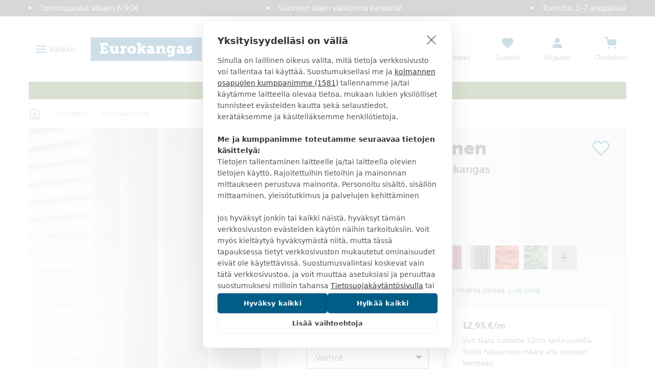

--- FILE ---
content_type: text/html
request_url: https://www.eurokangas.fi/kohtalo-valkoinen-a100-5601085a100
body_size: 94858
content:
<!DOCTYPE html>
<html data-vue-meta-server-rendered lang="fi" data-vue-meta="%7B%22lang%22:%7B%221%22:%22fi%22%7D%7D">
  <head><!-- index for default theme -->
  	<title>KOHTALO valkoinen - Eurokangas</title>
		<meta data-vue-meta="1" charset="utf-8"><meta data-vue-meta="1" name="viewport" content="width=device-width,initial-scale=1,minimal-ui"><meta data-vue-meta="1" data-vmid="robots" name="robots" content="all"><meta data-vue-meta="1" name="mobile-web-app-capable" content="yes"><meta data-vue-meta="1" name="theme-color" content="#005d86"><meta data-vue-meta="1" name="apple-mobile-web-app-status-bar-style" content="#ffffff"><meta data-vue-meta="1" data-vmid="description" name="description" content="KOHTALO valkoinen - Kauniisti valoa läpäisevä yksivärinen verhokangas. Monikäyttöinen materiaali, jota voi käyttää yksinään tai yhdistää kuosillisten kankaiden kanssa."><meta data-vue-meta="1" property="og:title" content="KOHTALO valkoinen"><meta data-vue-meta="1" property="og:url" content="https://www.eurokangas.fi/kohtalo-valkoinen-a100-5601085a100"><meta data-vue-meta="1" property="og:image" content="undefined"><meta data-vue-meta="1" property="og:description" content="Kauniisti valoa läpäisevä yksivärinen verhokangas. Monikäyttöinen materiaali, jota voi käyttää yksinään tai yhdistää kuosillisten kankaiden kanssa.">
		<meta name="generator" content="Vue Storefront">
    <meta name="viewport" content="width=device-width,initial-scale=1,maximum-scale=1">
    <link data-vue-meta="1" rel="icon" type="image/png" href="/assets/favicon-32x32.png" sizes="32x32"><link data-vue-meta="1" rel="icon" type="image/png" href="/assets/favicon-16x16.png" sizes="16x16"><link data-vue-meta="1" rel="apple-touch-icon" href="/assets/apple-touch-icon.png"><link data-vue-meta="1" rel="apple-touch-startup-image" href="/assets/apple_splash_2048.png" sizes="2048x2732"><link data-vue-meta="1" rel="apple-touch-startup-image" href="/assets/apple_splash_1668.png" sizes="1668x2224"><link data-vue-meta="1" rel="apple-touch-startup-image" href="/assets/apple_splash_1536.png" sizes="1536x2048"><link data-vue-meta="1" rel="apple-touch-startup-image" href="/assets/apple_splash_1125.png" sizes="1125x2436"><link data-vue-meta="1" rel="apple-touch-startup-image" href="/assets/apple_splash_1242.png" sizes="1242x2208"><link data-vue-meta="1" rel="apple-touch-startup-image" href="/assets/apple_splash_750.png" sizes="750x1334"><link data-vue-meta="1" rel="apple-touch-startup-image" href="/assets/apple_splash_640.png" sizes="640x1136"><link data-vue-meta="1" rel="manifest" href="/assets/manifest.json">
		<script data-vmid="gtm-consent-mode">function gtag(){dataLayer.push(arguments)}window.dataLayer=window.dataLayer||[],gtag("consent","default",{ad_storage:"denied",analytics_storage:"denied",wait_for_update:500})</script><script data-vue-meta="1" src="https://cdn.cookiehub.eu/tcf/v3/stub.js"></script><script data-vue-meta="1" src="https://cdn.jsdelivr.net/npm/pwacompat@2.0.6/pwacompat.min.js" async integrity="sha384-GOaSLecPIMCJksN83HLuYf9FToOiQ2Df0+0ntv7ey8zjUHESXhthwvq9hXAZTifA" crossorigin="anonymous"></script><script data-vue-meta="1" type="application/ld+json">{"@context":"http://schema.org","@type":"Product","sku":"5601085A100","name":"KOHTALO valkoinen","image":"","offers":{"@type":"Offer","priceCurrency":"EUR","price":"12.95","availability":"OutOfStock","itemCondition":"NewCondition","url":"https://www.eurokangas.fi/kohtalo-valkoinen-a100-5601085a100","shippingDetails":{"@type":"OfferShippingDetails","shippingDestination":{"@type":"DefinedRegion","addressCountry":"FI"},"shippingRate":{"@type":"MonetaryAmount","value":"5.90","currency":"EUR"},"deliveryTime":{"@type":"ShippingDeliveryTime","transitTime":{"@type":"QuantitativeValue","minValue":"1","maxValue":"2"},"businessDays":["https://schema.org/Monday","https://schema.org/Tuesday","https://schema.org/Wednesday","https://schema.org/Thursday","https://schema.org/Friday"],"cutOffTime":"16:00-8:00"},"shippingSettingsLink":"https://www.eurokangas.fi/asiakaspalvelu/tilaus-ja-toimitusehdot"}},"material":"100% polyesteri","pattern":"yksivärinen","description":"Kauniisti valoa läpäisevä yksivärinen verhokangas. Monikäyttöinen materiaali, jota voi käyttää yksinään tai yhdistää kuosillisten kankaiden kanssa."}</script><script data-vue-meta="1" type="application/ld+json">{"@context":"http://schema.org","@type":"BreadcrumbList","itemListElement":[{"@type":"ListItem","position":1,"name":"Huoneet","item":"https://www.eurokangas.fi/huoneet"},{"@type":"ListItem","position":2,"name":"Makuuhuone","item":"https://www.eurokangas.fi/huoneet/makuuhuone"}]}</script>
		<link rel="preload" href="/dist/manifest.46afd3858280a4e072fa.js" as="script"><link rel="preload" href="/dist/vendor.46afd3858280a4e072fa.js" as="script"><link rel="preload" href="/dist/app.46afd3858280a4e072fa.js" as="script"><link rel="preload" href="/dist/vsf-layout-default.46afd3858280a4e072fa.js" as="script"><link rel="preload" href="/dist/vsf-layout-default.46afd3858280a4e072fa.js.map"><link rel="preload" href="/dist/stitched-button-primary.svg?9dee44208c87a3746e8f6fca97780df3" as="image"><link rel="preload" href="/dist/stitched-button-accent.svg?3f2f4b79e41ba1ec89b198c617f450e0" as="image"><link rel="preload" href="/dist/app.46afd3858280a4e072fa.js.map"><link rel="preload" href="/dist/vsf-product.46afd3858280a4e072fa.js" as="script"><link rel="preload" href="/dist/vsf-product.46afd3858280a4e072fa.js.map"><link rel="preload" href="/dist/vsf-category~vsf-product.46afd3858280a4e072fa.js" as="script"><link rel="preload" href="/dist/vsf-category~vsf-product.46afd3858280a4e072fa.js.map"><link rel="preload" href="/dist/56.46afd3858280a4e072fa.js" as="script"><link rel="preload" href="/dist/56.46afd3858280a4e072fa.js.map"><link rel="preload" href="/dist/54.46afd3858280a4e072fa.js" as="script"><link rel="preload" href="/dist/54.46afd3858280a4e072fa.js.map"><link rel="prefetch" href="/dist/0.46afd3858280a4e072fa.js"><link rel="prefetch" href="/dist/1.46afd3858280a4e072fa.js"><link rel="prefetch" href="/dist/4.46afd3858280a4e072fa.js"><link rel="prefetch" href="/dist/40.46afd3858280a4e072fa.js"><link rel="prefetch" href="/dist/41.46afd3858280a4e072fa.js"><link rel="prefetch" href="/dist/42.46afd3858280a4e072fa.js"><link rel="prefetch" href="/dist/43.46afd3858280a4e072fa.js"><link rel="prefetch" href="/dist/44.46afd3858280a4e072fa.js"><link rel="prefetch" href="/dist/45.46afd3858280a4e072fa.js"><link rel="prefetch" href="/dist/46.46afd3858280a4e072fa.js"><link rel="prefetch" href="/dist/47.46afd3858280a4e072fa.js"><link rel="prefetch" href="/dist/48.46afd3858280a4e072fa.js"><link rel="prefetch" href="/dist/49.46afd3858280a4e072fa.js"><link rel="prefetch" href="/dist/50.46afd3858280a4e072fa.js"><link rel="prefetch" href="/dist/51.46afd3858280a4e072fa.js"><link rel="prefetch" href="/dist/52.46afd3858280a4e072fa.js"><link rel="prefetch" href="/dist/53.46afd3858280a4e072fa.js"><link rel="prefetch" href="/dist/55.46afd3858280a4e072fa.js"><link rel="prefetch" href="/dist/57.46afd3858280a4e072fa.js"><link rel="prefetch" href="/dist/58.46afd3858280a4e072fa.js"><link rel="prefetch" href="/dist/59.46afd3858280a4e072fa.js"><link rel="prefetch" href="/dist/dayjs-locales-en.46afd3858280a4e072fa.js"><link rel="prefetch" href="/dist/dayjs-locales-fi.46afd3858280a4e072fa.js"><link rel="prefetch" href="/dist/vendors~vsf-element-guide.46afd3858280a4e072fa.js"><link rel="prefetch" href="/dist/vendors~vsf-graphql.46afd3858280a4e072fa.js"><link rel="prefetch" href="/dist/vsf-category~vsf-store-availability.46afd3858280a4e072fa.js"><link rel="prefetch" href="/dist/vsf-checkout~vsf-my-account.46afd3858280a4e072fa.js"><link rel="prefetch" href="/dist/vsf-element-guide.46afd3858280a4e072fa.js"><link rel="prefetch" href="/dist/vsf-head-img-banners-de_main-image-json.46afd3858280a4e072fa.js"><link rel="prefetch" href="/dist/vsf-head-img-banners-de_promoted_offers-json.46afd3858280a4e072fa.js"><link rel="prefetch" href="/dist/vsf-head-img-banners-it_main-image-json.46afd3858280a4e072fa.js"><link rel="prefetch" href="/dist/vsf-head-img-banners-it_promoted_offers-json.46afd3858280a4e072fa.js"><link rel="prefetch" href="/dist/vsf-head-img-main-image-json.46afd3858280a4e072fa.js"><link rel="prefetch" href="/dist/vsf-head-img-promoted_offers-json.46afd3858280a4e072fa.js"><link rel="prefetch" href="/dist/vsf-head-img-slider-json.46afd3858280a4e072fa.js"><link rel="prefetch" href="/dist/vsf-lexas-cms.46afd3858280a4e072fa.js"><link rel="prefetch" href="/dist/vsf-microcart.46afd3858280a4e072fa.js"><link rel="prefetch" href="/dist/vsf-product-gallery-zoom-carousel.46afd3858280a4e072fa.js"><link rel="prefetch" href="/dist/vsf-search-adapter-api-search-query-searchAdapter.46afd3858280a4e072fa.js"><link rel="prefetch" href="/dist/vsf-search-adapter-api-searchAdapter.46afd3858280a4e072fa.js"><link rel="prefetch" href="/dist/vsf-search-adapter-graphql-searchAdapter.46afd3858280a4e072fa.js"><link rel="prefetch" href="/dist/vsf-sidebar-menu.46afd3858280a4e072fa.js"><link rel="prefetch" href="/dist/vsf-store-availability.46afd3858280a4e072fa.js"><link rel="prefetch" href="/dist/vsf-wishlist.46afd3858280a4e072fa.js">
		<style data-vue-ssr-id="29cc6190:0 6213c5c3:0 6213c5c3:1 2fbedbce:0 2d630e05:0 6956cdae:0 6b824ce8:0 361ccb0f:0 718bc2f6:0 3ee3ab78:0 edfe0b08:0 d436142e:0 71f166c0:0 1b150fce:0 41de5ed8:0 35e5f36c:0 faa3e272:0 41ef1cd3:0 1c1f6d16:0 cacd8aea:0 5dd7905d:0 42400210:0 4036604e:0 097fba2c:0 10c4a617:0 787b9a6a:0 567f5f12:0 0bc38b49:0 566c304e:0 5832fe2e:0 8b32975e:0 1911375e:0 4b63f85a:0 18cc010c:0 62c2d346:0">.slick-track[data-v-e4caeaf8]{position:relative;top:0;left:0;display:block;-webkit-transform:translateZ(0);transform:translateZ(0)}.slick-track.slick-center[data-v-e4caeaf8]{margin-left:auto;margin-right:auto}.slick-track[data-v-e4caeaf8]:after,.slick-track[data-v-e4caeaf8]:before{display:table;content:""}.slick-track[data-v-e4caeaf8]:after{clear:both}.slick-loading .slick-track[data-v-e4caeaf8]{visibility:hidden}.slick-slide[data-v-e4caeaf8]{display:none;float:left;height:100%;min-height:1px}.slick-slide img[data-v-e4caeaf8]{display:block}.slick-slide.slick-loading img[data-v-e4caeaf8]{display:none}.slick-slide.dragging img[data-v-e4caeaf8]{pointer-events:none}.slick-initialized .slick-slide[data-v-e4caeaf8]{display:block}.slick-loading .slick-slide[data-v-e4caeaf8]{visibility:hidden}.slick-vertical .slick-slide[data-v-e4caeaf8]{display:block;height:auto;border:1px solid transparent}.slick-arrow.slick-hidden[data-v-21137603]{display:none}.slick-slider[data-v-3d1a4f76]{position:relative;display:block;-webkit-box-sizing:border-box;box-sizing:border-box;-webkit-user-select:none;-moz-user-select:none;-ms-user-select:none;user-select:none;-webkit-touch-callout:none;-khtml-user-select:none;-ms-touch-action:pan-y;touch-action:pan-y;-webkit-tap-highlight-color:transparent}.slick-list[data-v-3d1a4f76]{position:relative;display:block;overflow:hidden;margin:0;padding:0;-webkit-transform:translateZ(0);transform:translateZ(0)}.slick-list[data-v-3d1a4f76]:focus{outline:0}.slick-list.dragging[data-v-3d1a4f76]{cursor:pointer;cursor:hand}/*! normalize.css v8.0.1 | MIT License | github.com/necolas/normalize.css */html{line-height:1.15;-webkit-text-size-adjust:100%}body{margin:0}main{display:block}h1{font-size:2em;margin:.67em 0}hr{-webkit-box-sizing:content-box;box-sizing:content-box;height:0;overflow:visible}pre{font-family:monospace,monospace;font-size:1em}a{background-color:transparent}b,strong{font-weight:bolder}code{font-family:monospace,monospace;font-size:1em}small{font-size:80%}img{border-style:none}button,input,select,textarea{font-family:inherit;font-size:100%;line-height:1.15;margin:0}button,input{overflow:visible}button,select{text-transform:none}[type=button],[type=reset],[type=submit],button{-webkit-appearance:button}[type=button]::-moz-focus-inner,[type=reset]::-moz-focus-inner,[type=submit]::-moz-focus-inner,button::-moz-focus-inner{border-style:none;padding:0}[type=button]:-moz-focusring,[type=reset]:-moz-focusring,[type=submit]:-moz-focusring,button:-moz-focusring{outline:1px dotted ButtonText}progress{vertical-align:baseline}textarea{overflow:auto}[type=checkbox],[type=radio]{-webkit-box-sizing:border-box;box-sizing:border-box;padding:0}[type=number]::-webkit-inner-spin-button,[type=number]::-webkit-outer-spin-button{height:auto}[type=search]{-webkit-appearance:textfield;outline-offset:-2px}[type=search]::-webkit-search-decoration{-webkit-appearance:none}details{display:block}summary{display:list-item}template{display:none}[hidden]{display:none}dd,dl,figure,h1,h2,h3,h4,h5,h6,hr,p,pre{margin:0}button{background-color:transparent;background-image:none}button:focus{outline:1px dotted;outline:5px auto -webkit-focus-ring-color}ol,ul{list-style:none;margin:0;padding:0}html{font-family:museo-sans,Helvetica Neue,sans-serif;line-height:1.5}*,::after,::before{-webkit-box-sizing:border-box;box-sizing:border-box;border-width:0;border-style:solid;border-color:currentColor}hr{border-top-width:1px}img{border-style:solid}textarea{resize:vertical}input::-webkit-input-placeholder,textarea::-webkit-input-placeholder{color:#a0aec0}input::-moz-placeholder,textarea::-moz-placeholder{color:#a0aec0}input::-ms-input-placeholder,textarea::-ms-input-placeholder{color:#a0aec0}input::placeholder,textarea::placeholder{color:#a0aec0}[role=button],button{cursor:pointer}table{border-collapse:collapse}h1,h2,h3,h4,h5,h6{font-size:inherit;font-weight:inherit}a{color:inherit;text-decoration:inherit}button,input,select,textarea{padding:0;line-height:inherit;color:inherit}code,pre{font-family:Menlo,Courier New,monospace}iframe,img,object,svg,video{display:block;vertical-align:middle}img,video{max-width:100%;height:auto}@font-face{font-family:'Material Icons';font-style:normal;font-weight:400;font-display:swap;src:url(https://fonts.gstatic.com/s/materialicons/v92/flUhRq6tzZclQEJ-Vdg-IuiaDsNcIhQ8tQ.woff2) format("woff2")}.material-icons{font-family:'Material Icons';font-weight:400;font-style:normal;font-size:24px;line-height:1;letter-spacing:normal;text-transform:none;display:inline-block;white-space:nowrap;word-wrap:normal;direction:ltr;-webkit-font-feature-settings:'liga';-webkit-font-smoothing:antialiased}@font-face{font-family:museo-sans;src:local("museo-sans"),url(https://use.typekit.net/af/620bf8/00000000000000000000e7fe/27/l?primer=7cdcb44be4a7db8877ffa5c0007b8dd865b3bbc383831fe2ea177f62257a9191&fvd=n3&v=3) format("woff2"),url(https://use.typekit.net/af/620bf8/00000000000000000000e7fe/27/d?primer=7cdcb44be4a7db8877ffa5c0007b8dd865b3bbc383831fe2ea177f62257a9191&fvd=n3&v=3) format("woff"),url(https://use.typekit.net/af/620bf8/00000000000000000000e7fe/27/a?primer=7cdcb44be4a7db8877ffa5c0007b8dd865b3bbc383831fe2ea177f62257a9191&fvd=n3&v=3) format("opentype");font-style:normal;font-weight:300;font-display:swap}@font-face{font-family:museo-sans;src:local("museo-sans"),url(https://use.typekit.net/af/e3ca36/00000000000000000000e805/27/l?primer=7cdcb44be4a7db8877ffa5c0007b8dd865b3bbc383831fe2ea177f62257a9191&fvd=n7&v=3) format("woff2"),url(https://use.typekit.net/af/e3ca36/00000000000000000000e805/27/d?primer=7cdcb44be4a7db8877ffa5c0007b8dd865b3bbc383831fe2ea177f62257a9191&fvd=n7&v=3) format("woff"),url(https://use.typekit.net/af/e3ca36/00000000000000000000e805/27/a?primer=7cdcb44be4a7db8877ffa5c0007b8dd865b3bbc383831fe2ea177f62257a9191&fvd=n7&v=3) format("opentype");font-style:normal;font-weight:700;font-display:swap}@font-face{font-family:museo-sans;src:local("museo-sans"),url(https://use.typekit.net/af/9cf49e/00000000000000000000e807/27/l?primer=7cdcb44be4a7db8877ffa5c0007b8dd865b3bbc383831fe2ea177f62257a9191&fvd=n9&v=3) format("woff2"),url(https://use.typekit.net/af/9cf49e/00000000000000000000e807/27/d?primer=7cdcb44be4a7db8877ffa5c0007b8dd865b3bbc383831fe2ea177f62257a9191&fvd=n9&v=3) format("woff"),url(https://use.typekit.net/af/9cf49e/00000000000000000000e807/27/a?primer=7cdcb44be4a7db8877ffa5c0007b8dd865b3bbc383831fe2ea177f62257a9191&fvd=n9&v=3) format("opentype");font-style:normal;font-weight:900;font-display:swap}html{-webkit-font-smoothing:antialiased}body,html{margin:0;padding:0}.link,a{text-decoration:none;--text-opacity:1;color:#1378a4;color:rgba(19,120,164,var(--text-opacity));position:relative;cursor:pointer;-webkit-tap-highlight-color:transparent;-webkit-tap-highlight-color:transparent}.link:active,.link:focus,.link:hover,a:active,a:focus,a:hover{--text-opacity:1;color:#168dc0;color:rgba(22,141,192,var(--text-opacity));text-decoration:underline}body{--text-opacity:1;color:#3b3b3b;color:rgba(59,59,59,var(--text-opacity));font-size:1rem;font-family:museo-sans,Helvetica Neue,sans-serif;font-weight:300;line-height:1.5}.alpha,h1{font-size:2.375rem;line-height:1.25;font-weight:900;text-transform:uppercase}@media (max-width:767px){.alpha,h1{word-break:break-word;font-size:1.625rem}}.beta,h2{font-size:1.625rem;line-height:1.25;font-weight:300;text-transform:uppercase}@media (max-width:767px){.beta,h2{font-size:1.375rem}}.gamma,h3{font-size:1.125rem;line-height:1.5;font-weight:900;text-transform:uppercase}.delta,h4{font-size:1rem;font-weight:900;text-transform:uppercase}h5{font-size:.9375rem}h6{font-size:.8125rem}.normalize{font-weight:400;text-transform:none}.link,.link:active,.link:focus,.link:hover,a,a:active,a:focus,a:hover{text-decoration:none}b,strong{font-weight:700}p{margin-top:1.25rem;margin-bottom:1.25rem}.h1{font-size:48px}.h2{font-size:36px}@media (max-width:767px){.h2{font-size:24px}}.h3{font-size:24px}.h4{font-size:18px}.h5{font-size:14px}.h6{font-size:12px}.cl-black{color:#000}.cl-white{color:#fff}.cl-gray{color:#828282}.cl-mine-shaft{color:#333}.cl-primary{color:#4f4f4f}.cl-secondary{color:#828282}.cl-accent{color:#4f4f4f}.cl-tertiary{color:#bdbdbd}.cl-success{color:#4dba87}.cl-error{color:#eb5757}.cl-bg-tertiary{color:#8e8e8e}.bg-cl-transparent{background-color:rgba(0,0,0,0)}.bg-cl-mine-shaft{background-color:#333}.bg-cl-primary{background-color:#fff}.bg-cl-secondary{background-color:#f2f2f2}.\:bg-cl-th-secondary:hover{background-color:#4f4f4f}.bg-cl-th-accent{background-color:#4f4f4f}.bg-cl-th-success{background-color:#4dba87}.bg-cl-th-error{background-color:#eb5757}@font-face{font-family:'Care Symbols';font-style:normal;font-weight:400;src:local("Care Symbols"),url(/assets/fonts/caresym_otf-webfont.ttf) format("ttf"),url(/assets/fonts/caresym_otf-webfont.eot) format("eot"),url(/assets/fonts/caresym_otf-webfont.woff2) format("woff2"),url(/assets/fonts/caresym_otf-webfont.woff) format("woff")}.care-symbols{font-family:'Care Symbols';color:#434343;font-size:2rem;cursor:default}.stitching-bottom{position:relative}.stitching-bottom:after{content:"";width:100%;position:absolute;bottom:4px;left:0;right:0;border-top:2px dashed #f2f2f2}@media (min-width:1400px){.gutter-lg{-ms-flex-direction:row!important;flex-direction:row!important;-ms-flex-wrap:nowrap!important;flex-wrap:nowrap!important}}.border-box{-webkit-box-sizing:border-box;box-sizing:border-box}.container,.container-fluid,.container-wide{width:100%;margin-left:auto;margin-right:auto;padding-left:1rem;padding-right:1rem}@media (min-width:640px){.container,.container-wide{max-width:640px}}@media (min-width:768px){.container,.container-wide{max-width:768px}}@media (min-width:1024px){.container,.container-wide{max-width:970px}}@media (min-width:1280px){.container-wide{max-width:1200px}}@media (min-width:1440px){.container-wide{max-width:1400px}}.brdr-none{border:none}.brdr-1{border:1px solid}.brdr-top-1{border-top-width:1px;border-top-style:solid}.brdr-bottom-1{border-bottom-width:1px;border-bottom-style:solid}.brdr-square{border-radius:0}.brdr-circle{border-radius:50%}.brdr-cl-primary{border-color:#bdbdbd}.brdr-cl-secondary{border-color:#e0e0e0}.brdr-cl-bg-secondary{border-color:#f2f2f2}.brdr-cl-bg-tertiary{border-color:#8e8e8e}.m0{margin:0}.m5{margin:5px}.mx10{margin-left:10px;margin-right:10px}.my30{margin-top:30px;margin-bottom:30px}.mt0{margin-top:0}.mt5{margin-top:5px}.mt10{margin-top:10px}.mt15{margin-top:15px}.mt20{margin-top:20px}.mt30{margin-top:30px}.mt35{margin-top:35px}.mt50{margin-top:50px}.mb0{margin-bottom:0}.mb5{margin-bottom:5px}.mb10{margin-bottom:10px}.mb15{margin-bottom:15px}.mb20{margin-bottom:20px}.mb25{margin-bottom:25px}.mb35{margin-bottom:35px}.mb40{margin-bottom:40px}.mb45{margin-bottom:45px}.mb80{margin-bottom:80px}.ml10{margin-left:10px}.ml20{margin-left:20px}.ml30{margin-left:30px}.mr5{margin-right:5px}.mr10{margin-right:10px}.mr20{margin-right:20px}.p0{padding:0}.p5{padding:5px}.p10{padding:10px}.p15{padding:15px}.p20{padding:20px}.p25{padding:25px}.px2{padding-left:2px;padding-right:2px}.px10{padding-left:10px;padding-right:10px}.px15{padding-left:15px;padding-right:15px}.px20{padding-left:20px;padding-right:20px}.px40{padding-left:40px;padding-right:40px}.px65{padding-left:65px;padding-right:65px}.px10p{padding-left:10%;padding-right:10%}.py0{padding-top:0;padding-bottom:0}.py5{padding-top:5px;padding-bottom:5px}.py10{padding-top:10px;padding-bottom:10px}.py15{padding-top:15px;padding-bottom:15px}.py20{padding-top:20px;padding-bottom:20px}.py25{padding-top:25px;padding-bottom:25px}.py30{padding-top:30px;padding-bottom:30px}.py35{padding-top:35px;padding-bottom:35px}.py40{padding-top:40px;padding-bottom:40px}.pt5{padding-top:5px}.pt10{padding-top:10px}.pt15{padding-top:15px}.pt20{padding-top:20px}.pt30{padding-top:30px}.pt40{padding-top:40px}.pt50{padding-top:50px}.pb15{padding-bottom:15px}.pb20{padding-bottom:20px}.pb50{padding-bottom:50px}.pb60{padding-bottom:60px}.pr0{padding-right:0}.pr5{padding-right:5px}.pr15{padding-right:15px}.pr20{padding-right:20px}.pr55{padding-right:55px}.pl0{padding-left:0}.pl20{padding-left:20px}.pl30{padding-left:30px}.pl35{padding-left:35px}.pagebuilder .alpha,.pagebuilder h1{margin-top:.5rem;margin-bottom:.5rem}.pagebuilder .beta,.pagebuilder h2{margin-bottom:1.25rem}.pagebuilder .gamma,.pagebuilder h3{margin-bottom:1rem}.pagebuilder .delta,.pagebuilder h4{margin-bottom:.5rem}.pagebuilder h5{margin-bottom:.25rem}.pagebuilder .tabs{margin-bottom:2rem}.cms-page .pagebuilder>section>.container,.cms-page .pagebuilder>section>.container-fluid,.cms-page .pagebuilder>section>.container-wide{margin-bottom:2rem}.cms-page .pagebuilder>section:first-of-type>.container,.cms-page .pagebuilder>section:first-of-type>.container-fluid,.cms-page .pagebuilder>section:first-of-type>.container-wide{margin-top:2rem}.category-page .pagebuilder>section>.container,.category-page .pagebuilder>section>.container-fluid,.category-page .pagebuilder>section>.container-wide{margin-bottom:0}.category-page .pagebuilder>section:first-of-type>.container,.category-page .pagebuilder>section:first-of-type>.container-fluid,.category-page .pagebuilder>section:first-of-type>.container-wide{margin-top:0}.btn{text-decoration:none;display:inline-block;overflow:hidden;-o-text-overflow:ellipsis;text-overflow:ellipsis;white-space:nowrap;text-align:center;line-height:1.5rem;border-width:2px;padding-left:1.25rem;padding-right:1.25rem;padding-top:.75rem;padding-bottom:.75rem;font-weight:700;text-transform:uppercase;--border-opacity:1;border-color:#1378a4;border-color:rgba(19,120,164,var(--border-opacity));--bg-opacity:1;background-color:#fff;background-color:rgba(255,255,255,var(--bg-opacity));--text-opacity:1;color:#1378a4;color:rgba(19,120,164,var(--text-opacity));font-weight:900;line-height:24px;height:52px}.btn:active,.btn:focus,.btn:hover{--bg-opacity:1;background-color:#1378a4;background-color:rgba(19,120,164,var(--bg-opacity));--text-opacity:1;color:#fff;color:rgba(255,255,255,var(--text-opacity))}.btn.btn-fill{--bg-opacity:1;background-color:#1378a4;background-color:rgba(19,120,164,var(--bg-opacity));--text-opacity:1;color:#fff;color:rgba(255,255,255,var(--text-opacity))}.btn.btn-fill:active,.btn.btn-fill:focus,.btn.btn-fill:hover{--border-opacity:1;border-color:#168dc0;border-color:rgba(22,141,192,var(--border-opacity));--bg-opacity:1;background-color:#168dc0;background-color:rgba(22,141,192,var(--bg-opacity));--text-opacity:1;color:#fff;color:rgba(255,255,255,var(--text-opacity))}.btn.btn-fill.stitched{background-image:url(/dist/stitched-button-primary.svg?9dee44208c87a3746e8f6fca97780df3);background-size:100% 100%}.btn.btn-fill.disabled:disabled{--bg-opacity:1;background-color:#999;background-color:rgba(153,153,153,var(--bg-opacity));--border-opacity:1;border-color:#999;border-color:rgba(153,153,153,var(--border-opacity));-webkit-filter:saturate(0);filter:saturate(0)}.btn.btn-secondary{--border-opacity:1;border-color:#3b3b3b;border-color:rgba(59,59,59,var(--border-opacity));--bg-opacity:1;background-color:#fff;background-color:rgba(255,255,255,var(--bg-opacity));--text-opacity:1;color:#3b3b3b;color:rgba(59,59,59,var(--text-opacity))}.btn.btn-secondary:active,.btn.btn-secondary:focus,.btn.btn-secondary:hover{--bg-opacity:1;background-color:#3b3b3b;background-color:rgba(59,59,59,var(--bg-opacity));--text-opacity:1;color:#fff;color:rgba(255,255,255,var(--text-opacity))}.btn.btn-secondary.btn-fill{--bg-opacity:1;background-color:#3b3b3b;background-color:rgba(59,59,59,var(--bg-opacity));--text-opacity:1;color:#fff;color:rgba(255,255,255,var(--text-opacity))}.btn.btn-secondary.btn-fill:active,.btn.btn-secondary.btn-fill:focus,.btn.btn-secondary.btn-fill:hover{--border-opacity:1;border-color:#4a4a4a;border-color:rgba(74,74,74,var(--border-opacity));--bg-opacity:1;background-color:#4a4a4a;background-color:rgba(74,74,74,var(--bg-opacity));--text-opacity:1;color:#fff;color:rgba(255,255,255,var(--text-opacity))}.btn.btn-accent{--border-opacity:1;border-color:#3da669;border-color:rgba(61,166,105,var(--border-opacity));--bg-opacity:1;background-color:#fff;background-color:rgba(255,255,255,var(--bg-opacity));--text-opacity:1;color:#3da669;color:rgba(61,166,105,var(--text-opacity))}.btn.btn-accent:active,.btn.btn-accent:focus,.btn.btn-accent:hover{--bg-opacity:1;background-color:#3da669;background-color:rgba(61,166,105,var(--bg-opacity));--text-opacity:1;color:#fff;color:rgba(255,255,255,var(--text-opacity))}.btn.btn-accent.btn-fill{--bg-opacity:1;background-color:#3da669;background-color:rgba(61,166,105,var(--bg-opacity));--text-opacity:1;color:#fff;color:rgba(255,255,255,var(--text-opacity))}.btn.btn-accent.btn-fill:active,.btn.btn-accent.btn-fill:focus,.btn.btn-accent.btn-fill:hover{--border-opacity:1;border-color:#49bc78;border-color:rgba(73,188,120,var(--border-opacity));--bg-opacity:1;background-color:#49bc78;background-color:rgba(73,188,120,var(--bg-opacity));--text-opacity:1;color:#fff;color:rgba(255,255,255,var(--text-opacity))}.btn.btn-accent.btn-fill.stitched{background-image:url(/dist/stitched-button-accent.svg?3f2f4b79e41ba1ec89b198c617f450e0)}.btn.btn-invert{--border-opacity:1;border-color:#fff;border-color:rgba(255,255,255,var(--border-opacity));background-color:transparent;--text-opacity:1;color:#fff;color:rgba(255,255,255,var(--text-opacity))}.btn.btn-invert:active,.btn.btn-invert:focus,.btn.btn-invert:hover{--border-opacity:1;border-color:#3b3b3b;border-color:rgba(59,59,59,var(--border-opacity));--bg-opacity:1;background-color:#fff;background-color:rgba(255,255,255,var(--bg-opacity));--text-opacity:1;color:#3b3b3b;color:rgba(59,59,59,var(--text-opacity))}.btn.btn-hero{--border-opacity:1;border-color:#fff;border-color:rgba(255,255,255,var(--border-opacity));--text-opacity:1;color:#fff;color:rgba(255,255,255,var(--text-opacity));background-color:rgba(0,0,0,.4)}.btn.btn-hero:active,.btn.btn-hero:focus,.btn.btn-hero:hover{background-color:rgba(0,0,0,.8)}.btn:disabled{pointer-events:none;cursor:default}.btn>span{position:relative;top:.06em}.btn.btn-sm{font-size:.875rem;padding-left:1rem;padding-right:1rem;padding-top:.5rem;padding-bottom:.5rem;height:44px}.btn.btn-lg{padding-left:2rem;padding-right:2rem;line-height:2rem;height:60px}.btns{margin-top:0;margin-left:-.5rem;margin-right:-.5rem;margin-bottom:-1rem;display:-ms-flexbox;display:flex;-ms-flex-wrap:wrap;flex-wrap:wrap;-ms-flex-align:center;align-items:center}.btns>.btn,.btns>a{margin-top:1rem;margin-bottom:1rem;margin-left:.5rem;margin-right:.5rem;width:100%}@media (min-width:640px){.btns>.btn,.btns>a{width:auto}}.btns.stacked{display:block;margin:0}.btns.stacked .btn{margin-left:0;margin-right:0}@media (min-width:640px){.btns.stacked .btn{width:100%}}.button,button{outline:0;cursor:pointer;margin:0;-webkit-tap-highlight-color:transparent;-webkit-tap-highlight-color:transparent}.button:focus,button:focus{outline:0}input,select{height:44px;line-height:44px}.pointer{cursor:pointer}.hidden,[v-cloak]{display:none}.hidden-xs{display:none}@media only screen and (min-width:768px){.hidden-xs{display:inherit}}@media only screen and (min-width:768px){.visible-xs{display:none}}.visually-hidden{position:absolute;overflow:hidden;clip:rect(0 0 0 0);width:1px;height:1px;margin:-1px;padding:0;border:0}@-webkit-keyframes images-lazy-loading{from{opacity:0}to{opacity:1}}@keyframes images-lazy-loading{from{opacity:0}to{opacity:1}}[lazy=loaded]{-webkit-animation:images-lazy-loading;animation:images-lazy-loading;-webkit-animation-duration:.3s;animation-duration:.3s}@keyframes ripple-effect{0%{-webkit-transform:translate(-50%,-50%) scale(0);transform:translate(-50%,-50%) scale(0)}20%{-webkit-transform:translate(-50%,-50%) scale(1);transform:translate(-50%,-50%) scale(1)}100%{opacity:0;-webkit-transform:translate(-50%,-50%) scale(1);transform:translate(-50%,-50%) scale(1)}}.fade-enter-active{-webkit-transition:opacity .25s;-o-transition:opacity .25s;transition:opacity .25s}.fade-leave-active{-webkit-transition:opacity .2s;-o-transition:opacity .2s;transition:opacity .2s}.fade-enter,.fade-leave-to{opacity:0}.fade-in-down-enter,.fade-in-down-leave-to{opacity:0}.fade-in-down-enter,.fade-in-down-leave-to{-webkit-transform:translateY(-100%);-ms-transform:translateY(-100%);transform:translateY(-100%)}#app .space-x-2>:not(template)~:not(template){--space-x-reverse:0;margin-right:calc(.5rem * var(--space-x-reverse));margin-left:calc(.5rem * calc(1 - var(--space-x-reverse)))}#app .sr-only{position:absolute;width:1px;height:1px;padding:0;margin:-1px;overflow:hidden;clip:rect(0,0,0,0);white-space:nowrap;border-width:0}#app .bg-fixed{background-attachment:fixed}#app .bg-transparent{background-color:transparent}#app .bg-white{--bg-opacity:1;background-color:#fff;background-color:rgba(255,255,255,var(--bg-opacity))}#app .bg-blue-darker{--bg-opacity:1;background-color:#005d86;background-color:rgba(0,93,134,var(--bg-opacity))}#app .bg-blue-light{--bg-opacity:1;background-color:#f4f9fb;background-color:rgba(244,249,251,var(--bg-opacity))}#app .bg-amaranth{--bg-opacity:1;background-color:#ef2760;background-color:rgba(239,39,96,var(--bg-opacity))}#app .bg-grey-darkest{--bg-opacity:1;background-color:#3b3b3b;background-color:rgba(59,59,59,var(--bg-opacity))}#app .bg-grey-darker{--bg-opacity:1;background-color:#626262;background-color:rgba(98,98,98,var(--bg-opacity))}#app .bg-grey{--bg-opacity:1;background-color:#999;background-color:rgba(153,153,153,var(--bg-opacity))}#app .bg-grey-lighter{--bg-opacity:1;background-color:#b6b6b6;background-color:rgba(182,182,182,var(--bg-opacity))}#app .bg-grey-lightest{--bg-opacity:1;background-color:#ededed;background-color:rgba(237,237,237,var(--bg-opacity))}#app .bg-primary{--bg-opacity:1;background-color:#1378a4;background-color:rgba(19,120,164,var(--bg-opacity))}#app .bg-primary-hover{--bg-opacity:1;background-color:#168dc0;background-color:rgba(22,141,192,var(--bg-opacity))}#app .bg-secondary{--bg-opacity:1;background-color:#3b3b3b;background-color:rgba(59,59,59,var(--bg-opacity))}#app .bg-accent{--bg-opacity:1;background-color:#3da669;background-color:rgba(61,166,105,var(--bg-opacity))}#app .bg-overlay{background-color:rgba(98,98,98,.5)}#app .bg-error{--bg-opacity:1;background-color:#ef2760;background-color:rgba(239,39,96,var(--bg-opacity))}#app .bg-success{--bg-opacity:1;background-color:#3da669;background-color:rgba(61,166,105,var(--bg-opacity))}#app .bg-discount{--bg-opacity:1;background-color:#ef2760;background-color:rgba(239,39,96,var(--bg-opacity))}#app .bg-discount-85{background-color:rgba(239,39,96,.85)}#app .hover\:bg-blue:hover{--bg-opacity:1;background-color:#1378a4;background-color:rgba(19,120,164,var(--bg-opacity))}#app .even\:bg-grey-lightest:nth-child(even){--bg-opacity:1;background-color:#ededed;background-color:rgba(237,237,237,var(--bg-opacity))}#app .bg-center{background-position:center}#app .bg-no-repeat{background-repeat:no-repeat}#app .bg-cover{background-size:cover}#app .border-collapse{border-collapse:collapse}#app .border-transparent{border-color:transparent}#app .border-white{--border-opacity:1;border-color:#fff;border-color:rgba(255,255,255,var(--border-opacity))}#app .border-white-80{border-color:rgba(255,255,255,.8)}#app .border-blue{--border-opacity:1;border-color:#1378a4;border-color:rgba(19,120,164,var(--border-opacity))}#app .border-blue-darker{--border-opacity:1;border-color:#005d86;border-color:rgba(0,93,134,var(--border-opacity))}#app .border-green{--border-opacity:1;border-color:#3da669;border-color:rgba(61,166,105,var(--border-opacity))}#app .border-amaranth{--border-opacity:1;border-color:#ef2760;border-color:rgba(239,39,96,var(--border-opacity))}#app .border-grey-darker{--border-opacity:1;border-color:#626262;border-color:rgba(98,98,98,var(--border-opacity))}#app .border-grey{--border-opacity:1;border-color:#999;border-color:rgba(153,153,153,var(--border-opacity))}#app .border-grey-lighter{--border-opacity:1;border-color:#b6b6b6;border-color:rgba(182,182,182,var(--border-opacity))}#app .border-grey-lightest{--border-opacity:1;border-color:#ededed;border-color:rgba(237,237,237,var(--border-opacity))}#app .border-yellow{--border-opacity:1;border-color:#ffc107;border-color:rgba(255,193,7,var(--border-opacity))}#app .border-primary{--border-opacity:1;border-color:#1378a4;border-color:rgba(19,120,164,var(--border-opacity))}#app .border-error{--border-opacity:1;border-color:#ef2760;border-color:rgba(239,39,96,var(--border-opacity))}#app .border-success{--border-opacity:1;border-color:#3da669;border-color:rgba(61,166,105,var(--border-opacity))}#app .border-border{--border-opacity:1;border-color:#999;border-color:rgba(153,153,153,var(--border-opacity))}#app .border-warning{--border-opacity:1;border-color:#ffc107;border-color:rgba(255,193,7,var(--border-opacity))}#app .focus\:border-primary:focus{--border-opacity:1;border-color:#1378a4;border-color:rgba(19,120,164,var(--border-opacity))}#app .rounded{border-radius:4px}#app .rounded-full{border-radius:9999px}#app .border-solid{border-style:solid}#app .border-dashed{border-style:dashed}#app .border-none{border-style:none}#app .border-0{border-width:0}#app .border-2{border-width:2px}#app .border{border-width:1px}#app .border-r-2{border-right-width:2px}#app .border-t{border-top-width:1px}#app .border-b{border-bottom-width:1px}#app .cursor-pointer{cursor:pointer}#app .block{display:block}#app .inline-block{display:inline-block}#app .inline{display:inline}#app .flex{display:-ms-flexbox;display:flex}#app .inline-flex{display:-ms-inline-flexbox;display:inline-flex}#app .table{display:table}#app .grid{display:grid}#app .hidden{display:none}#app .flex-row{-ms-flex-direction:row;flex-direction:row}#app .flex-col{-ms-flex-direction:column;flex-direction:column}#app .flex-wrap{-ms-flex-wrap:wrap;flex-wrap:wrap}#app .flex-no-wrap{-ms-flex-wrap:nowrap;flex-wrap:nowrap}#app .items-start{-ms-flex-align:start;align-items:flex-start}#app .items-end{-ms-flex-align:end;align-items:flex-end}#app .items-center{-ms-flex-align:center;align-items:center}#app .justify-start{-ms-flex-pack:start;justify-content:flex-start}#app .justify-end{-ms-flex-pack:end;justify-content:flex-end}#app .justify-center{-ms-flex-pack:center;justify-content:center}#app .justify-between{-ms-flex-pack:justify;justify-content:space-between}#app .flex-1{-ms-flex:1 1;flex:1 1}#app .flex-none{-ms-flex:none;flex:none}#app .flex-grow{-ms-flex-positive:1;flex-grow:1}#app .order-1{-ms-flex-order:1;order:1}#app .order-2{-ms-flex-order:2;order:2}#app .order-3{-ms-flex-order:3;order:3}#app .order-4{-ms-flex-order:4;order:4}#app .clearfix:after{content:"";display:table;clear:both}#app .font-normal{font-weight:300}#app .font-bold{font-weight:700}#app .font-black{font-weight:900}#app .h-16{height:16px}#app .h-24{height:24px}#app .h-32{height:32px}#app .h-40{height:40px}#app .h-48{height:48px}#app .h-60{height:60px}#app .h-64{height:64px}#app .h-108{height:108px}#app .h-128{height:128px}#app .h-200{height:200px}#app .h-full{height:100%}#app .text-0{font-size:0}#app .text-9{font-size:.5625rem}#app .text-11{font-size:.6875rem}#app .text-12{font-size:.75rem}#app .text-13{font-size:.8125rem}#app .text-14{font-size:.875rem}#app .text-15{font-size:.9375rem}#app .text-16{font-size:1rem}#app .text-18{font-size:1.125rem}#app .text-20{font-size:1.25rem}#app .text-22{font-size:1.375rem}#app .text-24{font-size:1.5rem}#app .text-26{font-size:1.625rem}#app .text-32{font-size:2rem}#app .leading-none{line-height:1}#app .leading-tight{line-height:1.25}#app .leading-snug{line-height:1.375}#app .leading-normal{line-height:1.5}#app .leading-relaxed{line-height:1.625}#app .leading-loose{line-height:2}#app .leading-base{line-height:1.5rem}#app .list-inside{list-style-position:inside}#app .list-none{list-style-type:none}#app .list-disc{list-style-type:disc}#app .m-0{margin:0}#app .m-1{margin:.25rem}#app .m-2{margin:.5rem}#app .m-4{margin:1rem}#app .m-8{margin:2rem}#app .-m-2{margin:-.5rem}#app .-m-4{margin:-1rem}#app .my-0{margin-top:0;margin-bottom:0}#app .my-1{margin-top:.25rem;margin-bottom:.25rem}#app .my-2{margin-top:.5rem;margin-bottom:.5rem}#app .mx-2{margin-left:.5rem;margin-right:.5rem}#app .my-3{margin-top:.75rem;margin-bottom:.75rem}#app .my-4{margin-top:1rem;margin-bottom:1rem}#app .mx-4{margin-left:1rem;margin-right:1rem}#app .my-5{margin-top:1.25rem;margin-bottom:1.25rem}#app .my-6{margin-top:1.5rem;margin-bottom:1.5rem}#app .mx-6{margin-left:1.5rem;margin-right:1.5rem}#app .my-8{margin-top:2rem;margin-bottom:2rem}#app .my-10{margin-top:2.5rem;margin-bottom:2.5rem}#app .my-12{margin-top:3rem;margin-bottom:3rem}#app .mx-auto{margin-left:auto;margin-right:auto}#app .-mx-1{margin-left:-.25rem;margin-right:-.25rem}#app .-my-2{margin-top:-.5rem;margin-bottom:-.5rem}#app .-mx-2{margin-left:-.5rem;margin-right:-.5rem}#app .-mx-4{margin-left:-1rem;margin-right:-1rem}#app .mt-0{margin-top:0}#app .mb-0{margin-bottom:0}#app .mt-1{margin-top:.25rem}#app .mb-1{margin-bottom:.25rem}#app .mt-2{margin-top:.5rem}#app .mr-2{margin-right:.5rem}#app .mb-2{margin-bottom:.5rem}#app .ml-2{margin-left:.5rem}#app .mt-3{margin-top:.75rem}#app .mr-3{margin-right:.75rem}#app .mb-3{margin-bottom:.75rem}#app .mt-4{margin-top:1rem}#app .mr-4{margin-right:1rem}#app .mb-4{margin-bottom:1rem}#app .ml-4{margin-left:1rem}#app .mt-5{margin-top:1.25rem}#app .mr-5{margin-right:1.25rem}#app .mb-5{margin-bottom:1.25rem}#app .mt-6{margin-top:1.5rem}#app .mr-6{margin-right:1.5rem}#app .mb-6{margin-bottom:1.5rem}#app .mt-8{margin-top:2rem}#app .mr-8{margin-right:2rem}#app .mb-8{margin-bottom:2rem}#app .mt-10{margin-top:2.5rem}#app .mb-10{margin-bottom:2.5rem}#app .mt-12{margin-top:3rem}#app .mb-12{margin-bottom:3rem}#app .mb-16{margin-bottom:4rem}#app .mb-20{margin-bottom:5rem}#app .mt-sm{margin-top:.625rem}#app .-mr-1{margin-right:-.25rem}#app .-mt-2{margin-top:-.5rem}#app .-ml-2{margin-left:-.5rem}#app .-mb-4{margin-bottom:-1rem}#app .-mt-6{margin-top:-1.5rem}#app .-ml-8{margin-left:-2rem}#app .-mt-12{margin-top:-3rem}#app .max-w-full{max-width:100%}#app .max-w-md{max-width:768px}#app .object-cover{-o-object-fit:cover;object-fit:cover}#app .hover\:opacity-75:hover{opacity:.75}#app .outline-none{outline:0}#app .focus\:outline-none:focus{outline:0}#app .overflow-auto{overflow:auto}#app .overflow-hidden{overflow:hidden}#app .overflow-x-auto{overflow-x:auto}#app .overflow-x-hidden{overflow-x:hidden}#app .overflow-y-hidden{overflow-y:hidden}#app .p-0{padding:0}#app .p-1{padding:.25rem}#app .p-2{padding:.5rem}#app .p-3{padding:.75rem}#app .p-4{padding:1rem}#app .p-5{padding:1.25rem}#app .p-6{padding:1.5rem}#app .p-8{padding:2rem}#app .px-0{padding-left:0;padding-right:0}#app .py-1{padding-top:.25rem;padding-bottom:.25rem}#app .px-1{padding-left:.25rem;padding-right:.25rem}#app .py-2{padding-top:.5rem;padding-bottom:.5rem}#app .px-2{padding-left:.5rem;padding-right:.5rem}#app .py-3{padding-top:.75rem;padding-bottom:.75rem}#app .px-3{padding-left:.75rem;padding-right:.75rem}#app .py-4{padding-top:1rem;padding-bottom:1rem}#app .px-4{padding-left:1rem;padding-right:1rem}#app .py-5{padding-top:1.25rem;padding-bottom:1.25rem}#app .py-6{padding-top:1.5rem;padding-bottom:1.5rem}#app .px-6{padding-left:1.5rem;padding-right:1.5rem}#app .py-8{padding-top:2rem;padding-bottom:2rem}#app .px-8{padding-left:2rem;padding-right:2rem}#app .py-10{padding-top:2.5rem;padding-bottom:2.5rem}#app .pt-0{padding-top:0}#app .pt-2{padding-top:.5rem}#app .pr-2{padding-right:.5rem}#app .pb-2{padding-bottom:.5rem}#app .pt-3{padding-top:.75rem}#app .pr-3{padding-right:.75rem}#app .pl-3{padding-left:.75rem}#app .pt-4{padding-top:1rem}#app .pr-4{padding-right:1rem}#app .pb-4{padding-bottom:1rem}#app .pl-4{padding-left:1rem}#app .pt-6{padding-top:1.5rem}#app .pb-6{padding-bottom:1.5rem}#app .pl-6{padding-left:1.5rem}#app .pt-8{padding-top:2rem}#app .pr-8{padding-right:2rem}#app .pb-8{padding-bottom:2rem}#app .pl-8{padding-left:2rem}#app .pb-10{padding-bottom:2.5rem}#app .pr-12{padding-right:3rem}#app .pb-12{padding-bottom:3rem}#app .pb-20{padding-bottom:5rem}#app .fixed{position:fixed}#app .absolute{position:absolute}#app .relative{position:relative}#app .sticky{position:-webkit-sticky;position:sticky}#app .inset-0{top:0;right:0;bottom:0;left:0}#app .top-0{top:0}#app .right-0{right:0}#app .bottom-0{bottom:0}#app .left-0{left:0}#app .resize{resize:both}#app .shadow{-webkit-box-shadow:0 2px 4px 0 rgba(0,0,0,.1);box-shadow:0 2px 4px 0 rgba(0,0,0,.1)}#app .shadow-sm{-webkit-box-shadow:0 1px 10px 0 rgba(0,0,0,.11);box-shadow:0 1px 10px 0 rgba(0,0,0,.11)}#app .shadow-md{-webkit-box-shadow:0 8px 20px 0 rgba(0,0,0,.16);box-shadow:0 8px 20px 0 rgba(0,0,0,.16)}#app .shadow-md-primary{-webkit-box-shadow:0 8px 20px 0 rgba(19,120,164,.3);box-shadow:0 8px 20px 0 rgba(19,120,164,.3)}#app .shadow-lg{-webkit-box-shadow:0 15px 30px 0 rgba(0,0,0,.11),0 5px 15px 0 rgba(0,0,0,.08);box-shadow:0 15px 30px 0 rgba(0,0,0,.11),0 5px 15px 0 rgba(0,0,0,.08)}#app .text-left{text-align:left}#app .text-center{text-align:center}#app .text-right{text-align:right}#app .text-justify{text-align:justify}#app .text-black{--text-opacity:1;color:#111;color:rgba(17,17,17,var(--text-opacity))}#app .text-white{--text-opacity:1;color:#fff;color:rgba(255,255,255,var(--text-opacity))}#app .text-blue{--text-opacity:1;color:#1378a4;color:rgba(19,120,164,var(--text-opacity))}#app .text-blue-darker{--text-opacity:1;color:#005d86;color:rgba(0,93,134,var(--text-opacity))}#app .text-green{--text-opacity:1;color:#3da669;color:rgba(61,166,105,var(--text-opacity))}#app .text-red{--text-opacity:1;color:#e30613;color:rgba(227,6,19,var(--text-opacity))}#app .text-amaranth{--text-opacity:1;color:#ef2760;color:rgba(239,39,96,var(--text-opacity))}#app .text-grey-darker{--text-opacity:1;color:#626262;color:rgba(98,98,98,var(--text-opacity))}#app .text-grey{--text-opacity:1;color:#999;color:rgba(153,153,153,var(--text-opacity))}#app .text-grey-lighter{--text-opacity:1;color:#b6b6b6;color:rgba(182,182,182,var(--text-opacity))}#app .text-yellow{--text-opacity:1;color:#ffc107;color:rgba(255,193,7,var(--text-opacity))}#app .text-primary{--text-opacity:1;color:#1378a4;color:rgba(19,120,164,var(--text-opacity))}#app .text-error{--text-opacity:1;color:#ef2760;color:rgba(239,39,96,var(--text-opacity))}#app .text-success{--text-opacity:1;color:#3da669;color:rgba(61,166,105,var(--text-opacity))}#app .text-discount{--text-opacity:1;color:#ef2760;color:rgba(239,39,96,var(--text-opacity))}#app .text-text{--text-opacity:1;color:#3b3b3b;color:rgba(59,59,59,var(--text-opacity))}#app .text-border{--text-opacity:1;color:#999;color:rgba(153,153,153,var(--text-opacity))}#app .text-muted{--text-opacity:1;color:#999;color:rgba(153,153,153,var(--text-opacity))}#app .hover\:text-blue:hover{--text-opacity:1;color:#1378a4;color:rgba(19,120,164,var(--text-opacity))}#app .hover\:text-amaranth:hover{--text-opacity:1;color:#ef2760;color:rgba(239,39,96,var(--text-opacity))}#app .hover\:text-primary:hover{--text-opacity:1;color:#1378a4;color:rgba(19,120,164,var(--text-opacity))}#app .hover\:text-primary-hover:hover{--text-opacity:1;color:#168dc0;color:rgba(22,141,192,var(--text-opacity))}#app .focus\:text-primary:focus{--text-opacity:1;color:#1378a4;color:rgba(19,120,164,var(--text-opacity))}#app .italic{font-style:italic}#app .not-italic{font-style:normal}#app .uppercase{text-transform:uppercase}#app .lowercase{text-transform:lowercase}#app .normal-case{text-transform:none}#app .underline{text-decoration:underline}#app .line-through{text-decoration:line-through}#app .no-underline{text-decoration:none}#app .antialiased{-webkit-font-smoothing:antialiased;-moz-osx-font-smoothing:grayscale}#app .align-top{vertical-align:top}#app .visible{visibility:visible}#app .whitespace-no-wrap{white-space:nowrap}#app .truncate{overflow:hidden;-o-text-overflow:ellipsis;text-overflow:ellipsis;white-space:nowrap}#app .w-16{width:16px}#app .w-24{width:24px}#app .w-40{width:40px}#app .w-48{width:48px}#app .w-64{width:64px}#app .w-auto{width:auto}#app .w-1\/2{width:50%}#app .w-1\/3{width:33.33333%}#app .w-2\/3{width:66.66667%}#app .w-full{width:100%}#app .z-0{z-index:0}#app .z-1{z-index:1}#app .z-10{z-index:10}#app .z-20{z-index:20}#app .z-negative{z-index:-1}#app .z-below-overlay{z-index:3}#app .z-overlay{z-index:4}#app .z-modal{z-index:10}#app .z-header{z-index:100}#app .z-media-zoom{z-index:101}#app .gap-4{grid-gap:1rem;gap:1rem}#app .grid-cols-2{grid-template-columns:repeat(2,minmax(0,1fr))}#app .grid-cols-12{grid-template-columns:repeat(12,minmax(0,1fr))}#app .col-auto{grid-column:auto}#app .col-span-11{grid-column:span 11/span 11}#app .transform{--transform-translate-x:0;--transform-translate-y:0;--transform-rotate:0;--transform-skew-x:0;--transform-skew-y:0;--transform-scale-x:1;--transform-scale-y:1;-webkit-transform:translateX(var(--transform-translate-x)) translateY(var(--transform-translate-y)) rotate(var(--transform-rotate)) skewX(var(--transform-skew-x)) skewY(var(--transform-skew-y)) scaleX(var(--transform-scale-x)) scaleY(var(--transform-scale-y));-ms-transform:translateX(var(--transform-translate-x)) translateY(var(--transform-translate-y)) rotate(var(--transform-rotate)) skewX(var(--transform-skew-x)) skewY(var(--transform-skew-y)) scaleX(var(--transform-scale-x)) scaleY(var(--transform-scale-y));transform:translateX(var(--transform-translate-x)) translateY(var(--transform-translate-y)) rotate(var(--transform-rotate)) skewX(var(--transform-skew-x)) skewY(var(--transform-skew-y)) scaleX(var(--transform-scale-x)) scaleY(var(--transform-scale-y))}#app .transition{-webkit-transition-property:background-color,border-color,color,fill,stroke,opacity,-webkit-box-shadow,-webkit-transform;transition-property:background-color,border-color,color,fill,stroke,opacity,-webkit-box-shadow,-webkit-transform;-o-transition-property:background-color,border-color,color,fill,stroke,opacity,box-shadow,transform;transition-property:background-color,border-color,color,fill,stroke,opacity,box-shadow,transform;transition-property:background-color,border-color,color,fill,stroke,opacity,box-shadow,transform,-webkit-box-shadow,-webkit-transform}#app .ease-in-out{-webkit-transition-timing-function:cubic-bezier(.4,0,.2,1);-o-transition-timing-function:cubic-bezier(.4,0,.2,1);transition-timing-function:cubic-bezier(.4,0,.2,1)}@-webkit-keyframes spin{to{-webkit-transform:rotate(360deg);transform:rotate(360deg)}}@keyframes spin{to{-webkit-transform:rotate(360deg);transform:rotate(360deg)}}@keyframes ping{100%,75%{-webkit-transform:scale(2);transform:scale(2);opacity:0}}@keyframes pulse{50%{opacity:.5}}@keyframes bounce{0%,100%{-webkit-transform:translateY(-25%);transform:translateY(-25%);-webkit-animation-timing-function:cubic-bezier(.8,0,1,1);animation-timing-function:cubic-bezier(.8,0,1,1)}50%{-webkit-transform:none;transform:none;-webkit-animation-timing-function:cubic-bezier(0,0,.2,1);animation-timing-function:cubic-bezier(0,0,.2,1)}}#app .row{display:-ms-flexbox;display:flex;-ms-flex:0 1 auto;flex:0 1 auto;-ms-flex-direction:row;flex-direction:row;-ms-flex-wrap:wrap;flex-wrap:wrap}#app .row>[class*=col-]{-ms-flex-preferred-size:100%;flex-basis:100%;max-width:100%}#app .row .col-auto{-ms-flex:0 0 auto;flex:0 0 auto;-ms-flex-preferred-size:auto;flex-basis:auto}#app .row .col-grow{-ms-flex:1 1 auto;flex:1 1 auto}#app .row.gutter-xs{margin-left:-.125rem;margin-right:-.125rem}#app .row.gutter-xs>[class*=col-]{padding-left:.125rem;padding-right:.125rem}#app .row.gutter-sm{margin-left:-.25rem;margin-right:-.25rem}#app .row.gutter-sm>[class*=col-]{padding-left:.25rem;padding-right:.25rem}#app .row.gutter-md{margin-left:-.5rem;margin-right:-.5rem}#app .row.gutter-md>[class*=col-]{padding-left:.5rem;padding-right:.5rem}#app .row.gutter-lg{margin-left:-1rem;margin-right:-1rem}#app .row.gutter-lg>[class*=col-]{padding-left:1rem;padding-right:1rem}#app .row>.col-2{-ms-flex-preferred-size:16.666666666666668%;flex-basis:16.666666666666668%;max-width:16.666666666666668%}#app .row>.col-4{-ms-flex-preferred-size:33.333333333333336%;flex-basis:33.333333333333336%;max-width:33.333333333333336%}#app .row>.col-5{-ms-flex-preferred-size:41.66666666666667%;flex-basis:41.66666666666667%;max-width:41.66666666666667%}#app .row>.col-6{-ms-flex-preferred-size:50%;flex-basis:50%;max-width:50%}#app .row>.col-7{-ms-flex-preferred-size:58.333333333333336%;flex-basis:58.333333333333336%;max-width:58.333333333333336%}#app .row>.col-10{-ms-flex-preferred-size:83.33333333333334%;flex-basis:83.33333333333334%;max-width:83.33333333333334%}@media (min-width:360px){#app .xs\:mb-0{margin-bottom:0}#app .xs\:w-auto{width:auto}#app .xs\:col-auto{grid-column:auto}#app .row .xs\:col-auto{-ms-flex:0 0 auto;flex:0 0 auto;-ms-flex-preferred-size:auto;flex-basis:auto}#app .row>.xs\:col-6{-ms-flex-preferred-size:50%;flex-basis:50%;max-width:50%}}@media (min-width:640px){#app .sm\:bg-transparent{background-color:transparent}#app .sm\:block{display:block}#app .sm\:flex{display:-ms-flexbox;display:flex}#app .sm\:hidden{display:none}#app .sm\:flex-row{-ms-flex-direction:row;flex-direction:row}#app .sm\:items-center{-ms-flex-align:center;align-items:center}#app .sm\:justify-start{-ms-flex-pack:start;justify-content:flex-start}#app .sm\:flex-1{-ms-flex:1 1;flex:1 1}#app .sm\:flex-initial{-ms-flex:0 1 auto;flex:0 1 auto}#app .sm\:order-2{-ms-flex-order:2;order:2}#app .sm\:order-3{-ms-flex-order:3;order:3}#app .sm\:order-4{-ms-flex-order:4;order:4}#app .sm\:order-5{-ms-flex-order:5;order:5}#app .sm\:h-32{height:32px}#app .sm\:h-320{height:320px}#app .sm\:text-12{font-size:.75rem}#app .sm\:text-13{font-size:.8125rem}#app .sm\:text-14{font-size:.875rem}#app .sm\:text-15{font-size:.9375rem}#app .sm\:text-16{font-size:1rem}#app .sm\:text-20{font-size:1.25rem}#app .sm\:mx-8{margin-left:2rem;margin-right:2rem}#app .sm\:mt-0{margin-top:0}#app .sm\:mb-0{margin-bottom:0}#app .sm\:mr-4{margin-right:1rem}#app .sm\:mb-4{margin-bottom:1rem}#app .sm\:p-8{padding:2rem}#app .sm\:px-6{padding-left:1.5rem;padding-right:1.5rem}#app .sm\:px-8{padding-left:2rem;padding-right:2rem}#app .sm\:pr-0{padding-right:0}#app .sm\:pl-8{padding-left:2rem}#app .sm\:text-left{text-align:left}#app .sm\:text-success{--text-opacity:1;color:#3da669;color:rgba(61,166,105,var(--text-opacity))}#app .sm\:text-text{--text-opacity:1;color:#3b3b3b;color:rgba(59,59,59,var(--text-opacity))}#app .sm\:uppercase{text-transform:uppercase}#app .sm\:w-auto{width:auto}#app .sm\:w-full{width:100%}#app .sm\:z-auto{z-index:auto}#app .row>.sm\:col-2{-ms-flex-preferred-size:16.666666666666668%;flex-basis:16.666666666666668%;max-width:16.666666666666668%}#app .row>.sm\:col-3{-ms-flex-preferred-size:25%;flex-basis:25%;max-width:25%}#app .row>.sm\:col-4{-ms-flex-preferred-size:33.333333333333336%;flex-basis:33.333333333333336%;max-width:33.333333333333336%}#app .row>.sm\:col-6{-ms-flex-preferred-size:50%;flex-basis:50%;max-width:50%}#app .row>.sm\:col-8{-ms-flex-preferred-size:66.66666666666667%;flex-basis:66.66666666666667%;max-width:66.66666666666667%}#app .row>.sm\:col-9{-ms-flex-preferred-size:75%;flex-basis:75%;max-width:75%}#app .row>.sm\:col-10{-ms-flex-preferred-size:83.33333333333334%;flex-basis:83.33333333333334%;max-width:83.33333333333334%}}@media (min-width:768px){#app .md\:rounded{border-radius:4px}#app .md\:cursor-auto{cursor:auto}#app .md\:block{display:block}#app .md\:inline-block{display:inline-block}#app .md\:flex{display:-ms-flexbox;display:flex}#app .md\:table-cell{display:table-cell}#app .md\:hidden{display:none}#app .md\:self-center{-ms-flex-item-align:center;align-self:center}#app .md\:justify-start{-ms-flex-pack:start;justify-content:flex-start}#app .md\:justify-end{-ms-flex-pack:end;justify-content:flex-end}#app .md\:justify-between{-ms-flex-pack:justify;justify-content:space-between}#app .md\:h-48{height:48px}#app .md\:h-80{height:80px}#app .md\:h-auto{height:auto}#app .md\:text-13{font-size:.8125rem}#app .md\:text-14{font-size:.875rem}#app .md\:text-15{font-size:.9375rem}#app .md\:text-16{font-size:1rem}#app .md\:text-22{font-size:1.375rem}#app .md\:m-8{margin:2rem}#app .md\:mx-0{margin-left:0;margin-right:0}#app .md\:-mx-12{margin-left:-3rem;margin-right:-3rem}#app .md\:mt-0{margin-top:0}#app .md\:mb-0{margin-bottom:0}#app .md\:mt-2{margin-top:.5rem}#app .md\:mb-8{margin-bottom:2rem}#app .md\:max-w-2\/3{max-width:66.66667%}#app .md\:p-8{padding:2rem}#app .md\:py-2{padding-top:.5rem;padding-bottom:.5rem}#app .md\:py-3{padding-top:.75rem;padding-bottom:.75rem}#app .md\:px-5{padding-left:1.25rem;padding-right:1.25rem}#app .md\:px-8{padding-left:2rem;padding-right:2rem}#app .md\:px-12{padding-left:3rem;padding-right:3rem}#app .md\:pr-0{padding-right:0}#app .md\:static{position:static}#app .md\:shadow-sm{-webkit-box-shadow:0 1px 10px 0 rgba(0,0,0,.11);box-shadow:0 1px 10px 0 rgba(0,0,0,.11)}#app .md\:shadow-md{-webkit-box-shadow:0 8px 20px 0 rgba(0,0,0,.16);box-shadow:0 8px 20px 0 rgba(0,0,0,.16)}#app .md\:text-left{text-align:left}#app .md\:text-right{text-align:right}#app .md\:text-success{--text-opacity:1;color:#3da669;color:rgba(61,166,105,var(--text-opacity))}#app .md\:text-text{--text-opacity:1;color:#3b3b3b;color:rgba(59,59,59,var(--text-opacity))}#app .md\:w-128{width:128px}#app .md\:z-0{z-index:0}#app .md\:grid-cols-3{grid-template-columns:repeat(3,minmax(0,1fr))}#app .row.md\:gutter-none{margin-left:0;margin-right:0}#app .row.md\:gutter-none>[class*=col-]{padding-left:0;padding-right:0}#app .row.md\:gutter-md{margin-left:-.5rem;margin-right:-.5rem}#app .row.md\:gutter-md>[class*=col-]{padding-left:.5rem;padding-right:.5rem}#app .row>.md\:col-3{-ms-flex-preferred-size:25%;flex-basis:25%;max-width:25%}#app .row>.md\:col-4{-ms-flex-preferred-size:33.333333333333336%;flex-basis:33.333333333333336%;max-width:33.333333333333336%}#app .row>.md\:col-5{-ms-flex-preferred-size:41.66666666666667%;flex-basis:41.66666666666667%;max-width:41.66666666666667%}#app .row>.md\:col-6{-ms-flex-preferred-size:50%;flex-basis:50%;max-width:50%}#app .row>.md\:col-7{-ms-flex-preferred-size:58.333333333333336%;flex-basis:58.333333333333336%;max-width:58.333333333333336%}#app .row>.md\:col-8{-ms-flex-preferred-size:66.66666666666667%;flex-basis:66.66666666666667%;max-width:66.66666666666667%}#app .row>.md\:col-9{-ms-flex-preferred-size:75%;flex-basis:75%;max-width:75%}}@media (min-width:1024px){#app .lg\:bg-transparent{background-color:transparent}#app .lg\:bg-white{--bg-opacity:1;background-color:#fff;background-color:rgba(255,255,255,var(--bg-opacity))}#app .lg\:bg-grey-lightest{--bg-opacity:1;background-color:#ededed;background-color:rgba(237,237,237,var(--bg-opacity))}#app .lg\:border{border-width:1px}#app .lg\:block{display:block}#app .lg\:inline{display:inline}#app .lg\:flex{display:-ms-flexbox;display:flex}#app .lg\:inline-flex{display:-ms-inline-flexbox;display:inline-flex}#app .lg\:grid{display:grid}#app .lg\:hidden{display:none}#app .lg\:flex-wrap{-ms-flex-wrap:wrap;flex-wrap:wrap}#app .lg\:h-128{height:128px}#app .lg\:text-13{font-size:.8125rem}#app .lg\:text-14{font-size:.875rem}#app .lg\:text-15{font-size:.9375rem}#app .lg\:text-16{font-size:1rem}#app .lg\:text-18{font-size:1.125rem}#app .lg\:text-20{font-size:1.25rem}#app .lg\:text-24{font-size:1.5rem}#app .lg\:text-38{font-size:2.375rem}#app .lg\:m-4{margin:1rem}#app .lg\:mx-0{margin-left:0;margin-right:0}#app .lg\:-mx-8{margin-left:-2rem;margin-right:-2rem}#app .lg\:mb-0{margin-bottom:0}#app .lg\:mb-1{margin-bottom:.25rem}#app .lg\:mr-6{margin-right:1.5rem}#app .lg\:mb-6{margin-bottom:1.5rem}#app .lg\:mb-8{margin-bottom:2rem}#app .lg\:ml-16{margin-left:4rem}#app .lg\:-mt-6{margin-top:-1.5rem}#app .lg\:max-w-1\/2{max-width:50%}#app .lg\:p-0{padding:0}#app .lg\:p-3{padding:.75rem}#app .lg\:p-8{padding:2rem}#app .lg\:px-0{padding-left:0;padding-right:0}#app .lg\:py-4{padding-top:1rem;padding-bottom:1rem}#app .lg\:px-4{padding-left:1rem;padding-right:1rem}#app .lg\:px-5{padding-left:1.25rem;padding-right:1.25rem}#app .lg\:py-6{padding-top:1.5rem;padding-bottom:1.5rem}#app .lg\:px-8{padding-left:2rem;padding-right:2rem}#app .lg\:px-12{padding-left:3rem;padding-right:3rem}#app .lg\:sticky{position:-webkit-sticky;position:sticky}#app .lg\:shadow-lg{-webkit-box-shadow:0 15px 30px 0 rgba(0,0,0,.11),0 5px 15px 0 rgba(0,0,0,.08);box-shadow:0 15px 30px 0 rgba(0,0,0,.11),0 5px 15px 0 rgba(0,0,0,.08)}#app .lg\:shadow-none{-webkit-box-shadow:none;box-shadow:none}#app .lg\:text-success{--text-opacity:1;color:#3da669;color:rgba(61,166,105,var(--text-opacity))}#app .lg\:text-text{--text-opacity:1;color:#3b3b3b;color:rgba(59,59,59,var(--text-opacity))}#app .lg\:grid-cols-2{grid-template-columns:repeat(2,minmax(0,1fr))}#app .lg\:grid-cols-3{grid-template-columns:repeat(3,minmax(0,1fr))}#app .lg\:grid-cols-4{grid-template-columns:repeat(4,minmax(0,1fr))}#app .row.lg\:gutter-none{margin-left:0;margin-right:0}#app .row.lg\:gutter-none>[class*=col-]{padding-left:0;padding-right:0}#app .row.lg\:gutter-lg{margin-left:-1rem;margin-right:-1rem}#app .row.lg\:gutter-lg>[class*=col-]{padding-left:1rem;padding-right:1rem}#app .row>.lg\:col-1{-ms-flex-preferred-size:8.333333333333334%;flex-basis:8.333333333333334%;max-width:8.333333333333334%}#app .row>.lg\:col-3{-ms-flex-preferred-size:25%;flex-basis:25%;max-width:25%}#app .row>.lg\:col-4{-ms-flex-preferred-size:33.333333333333336%;flex-basis:33.333333333333336%;max-width:33.333333333333336%}#app .row>.lg\:col-5{-ms-flex-preferred-size:41.66666666666667%;flex-basis:41.66666666666667%;max-width:41.66666666666667%}#app .row>.lg\:col-6{-ms-flex-preferred-size:50%;flex-basis:50%;max-width:50%}#app .row>.lg\:col-7{-ms-flex-preferred-size:58.333333333333336%;flex-basis:58.333333333333336%;max-width:58.333333333333336%}#app .row>.lg\:col-8{-ms-flex-preferred-size:66.66666666666667%;flex-basis:66.66666666666667%;max-width:66.66666666666667%}#app .row>.lg\:col-10{-ms-flex-preferred-size:83.33333333333334%;flex-basis:83.33333333333334%;max-width:83.33333333333334%}}@media (min-width:1280px){#app .xl\:block{display:block}#app .xl\:flex{display:-ms-flexbox;display:flex}#app .xl\:flex-col{-ms-flex-direction:column;flex-direction:column}#app .xl\:flex-no-wrap{-ms-flex-wrap:nowrap;flex-wrap:nowrap}#app .xl\:justify-center{-ms-flex-pack:center;justify-content:center}#app .xl\:justify-between{-ms-flex-pack:justify;justify-content:space-between}#app .xl\:text-16{font-size:1rem}#app .xl\:mt-0{margin-top:0}#app .xl\:mb-0{margin-bottom:0}#app .xl\:mb-8{margin-bottom:2rem}#app .xl\:ml-32{margin-left:8rem}#app .xl\:py-8{padding-top:2rem;padding-bottom:2rem}#app .xl\:py-16{padding-top:4rem;padding-bottom:4rem}#app .xl\:px-16{padding-left:4rem;padding-right:4rem}#app .row.xl\:gutter-lg{margin-left:-1rem;margin-right:-1rem}#app .row.xl\:gutter-lg>[class*=col-]{padding-left:1rem;padding-right:1rem}#app .row>.xl\:col-1{-ms-flex-preferred-size:8.333333333333334%;flex-basis:8.333333333333334%;max-width:8.333333333333334%}#app .row>.xl\:col-3{-ms-flex-preferred-size:25%;flex-basis:25%;max-width:25%}#app .row>.xl\:col-4{-ms-flex-preferred-size:33.333333333333336%;flex-basis:33.333333333333336%;max-width:33.333333333333336%}#app .row>.xl\:col-8{-ms-flex-preferred-size:66.66666666666667%;flex-basis:66.66666666666667%;max-width:66.66666666666667%}#app .row>.xl\:col-10{-ms-flex-preferred-size:83.33333333333334%;flex-basis:83.33333333333334%;max-width:83.33333333333334%}}@media (min-width:1440px){#app .xxl\:text-16{font-size:1rem}#app .xxl\:text-20{font-size:1.25rem}#app .xxl\:text-22{font-size:1.375rem}#app .xxl\:text-26{font-size:1.625rem}#app .xxl\:text-44{font-size:2.75rem}#app .xxl\:leading-none{line-height:1}#app .xxl\:py-3{padding-top:.75rem;padding-bottom:.75rem}#app .xxl\:px-6{padding-left:1.5rem;padding-right:1.5rem}#app .row>.xxl\:col-fifth{-ms-flex-preferred-size:20%;flex-basis:20%;max-width:20%}}.loader-inner-container[data-v-0a3bac8e]{left:50%;top:50%;-webkit-transform:translateY(-50%) translateX(-50%);-ms-transform:translateY(-50%) translateX(-50%);transform:translateY(-50%) translateX(-50%)}.ek-spinner[data-v-0a3bac8e]{position:absolute;top:0;left:0;-webkit-animation:sk-rotateplane-data-v-0a3bac8e 1.5s infinite ease-in-out;animation:sk-rotateplane-data-v-0a3bac8e 1.5s infinite ease-in-out}@keyframes sk-rotateplane-data-v-0a3bac8e{0%{transform:perspective(120px) rotateY(0);-webkit-transform:perspective(120px) rotateY(0)}100%,80%{transform:perspective(120px) rotateY(-359.9deg);-webkit-transform:perspective(120px) rotateY(-359.9deg)}}.cms-block .main-content .container-wide[data-v-adb50cce]:not(:first-of-type){margin-top:2rem;margin-bottom:2rem}.cms-block .top-notification-text>ul{display:-ms-flexbox;display:flex;-ms-flex-pack:justify;justify-content:space-between}header[data-v-3399389d]{-webkit-transform:translateY(-105%);-ms-transform:translateY(-105%);transform:translateY(-105%);z-index:3;-webkit-transition:-webkit-transform .2s ease-in-out;transition:-webkit-transform .2s ease-in-out;-o-transition:transform .2s ease-in-out;transition:transform .2s ease-in-out;transition:transform .2s ease-in-out,-webkit-transform .2s ease-in-out}header.is-visible[data-v-3399389d]{-webkit-transform:translateY(0);-ms-transform:translateY(0);transform:translateY(0)}#app .row.header-wrapper[data-v-3399389d]{display:block}@media (min-width:768px){header[data-v-3399389d]{-webkit-transform:translateY(0);-ms-transform:translateY(0);transform:translateY(0)}}@media (min-width:1024px){#app .stores-button[data-v-06ece404]{margin-top:17px}}@media (max-width:768px){#app .stores-button .text-text[data-v-06ece404]{margin-top:9px}}#app .ompelimo-icon img[data-v-557b67b8]{height:24px;margin:0 auto;padding-top:2px}.wishlist-count[data-v-20bf2d78]{top:5px;left:50%;min-width:18px;min-height:18px;padding-left:2px;padding-right:2px;-webkit-box-sizing:border-box;box-sizing:border-box;position:absolute;display:-ms-flexbox;display:flex;-ms-flex-pack:center;justify-content:center;font-size:.6875rem;text-align:center;-ms-flex-align:center;align-items:center;line-height:1;font-weight:700;--text-opacity:1;color:#fff;color:rgba(255,255,255,var(--text-opacity));--bg-opacity:1;background-color:#ef2760;background-color:rgba(239,39,96,var(--bg-opacity));border-radius:9999px;border-width:1px;--border-opacity:1;border-color:#fff;border-color:rgba(255,255,255,var(--border-opacity))}@media (min-width:768px){.wishlist-count[data-v-20bf2d78]{left:55%;min-width:20px;min-height:20px;font-size:.75rem}}.minicart-count[data-v-6470c7a1]{top:5px;left:50%;min-width:18px;min-height:18px;padding-left:2px;padding-right:2px;-webkit-box-sizing:border-box;box-sizing:border-box;position:absolute;display:-ms-flexbox;display:flex;-ms-flex-pack:center;justify-content:center;font-size:.6875rem;text-align:center;-ms-flex-align:center;align-items:center;line-height:1;font-weight:700;--text-opacity:1;color:#fff;color:rgba(255,255,255,var(--text-opacity));--bg-opacity:1;background-color:#3da669;background-color:rgba(61,166,105,var(--bg-opacity));border-radius:9999px;border-width:1px;--border-opacity:1;border-color:#fff;border-color:rgba(255,255,255,var(--border-opacity))}@media (min-width:768px){.minicart-count[data-v-6470c7a1]{left:55%;min-width:20px;min-height:20px;font-size:.75rem}}.cta-banner{padding:5px 2px}.cta-banner .content{padding:0}.cta-banner .content h4,.cta-banner .content p{margin:0}.cta-banner .content a{color:inherit;text-decoration:underline}.fade-enter-active[data-v-56c8140d]{-webkit-transition:opacity .25s;-o-transition:opacity .25s;transition:opacity .25s}.fade-leave-active[data-v-56c8140d]{-webkit-transition:opacity .2s;-o-transition:opacity .2s;transition:opacity .2s}.fade-enter[data-v-56c8140d],.fade-leave-to[data-v-56c8140d]{opacity:0}.fade-in-down-enter[data-v-56c8140d],.fade-in-down-leave-to[data-v-56c8140d]{opacity:0}.fade-in-down-enter[data-v-56c8140d],.fade-in-down-leave-to[data-v-56c8140d]{-webkit-transform:translateY(-100%);-ms-transform:translateY(-100%);transform:translateY(-100%)}.slide-left-enter-active[data-v-56c8140d],.slide-left-leave-active[data-v-56c8140d],.slide-right-enter-active[data-v-56c8140d],.slide-right-leave-active[data-v-56c8140d]{-webkit-transition:-webkit-transform .25s;transition:-webkit-transform .25s;-o-transition:transform .25s;transition:transform .25s;transition:transform .25s,-webkit-transform .25s}.slide-left-enter[data-v-56c8140d],.slide-left-leave-to[data-v-56c8140d]{-webkit-transform:translateX(100%);-ms-transform:translateX(100%);transform:translateX(100%)}.slide-right-enter[data-v-56c8140d],.slide-right-leave-to[data-v-56c8140d]{-webkit-transform:translateX(-100%);-ms-transform:translateX(-100%);transform:translateX(-100%)}.right-sidebar[data-v-56c8140d]{top:0;right:0;height:100%;width:800px;min-width:320px;overflow-y:auto;overflow-x:hidden;-webkit-overflow-scrolling:touch}@media (min-width:1024px){.right-sidebar__wide[data-v-56c8140d]{width:1024px}}.left-sidebar[data-v-56c8140d]{height:100vh;width:400px;top:0;left:0;overflow:hidden;overflow-y:auto;-webkit-overflow-scrolling:touch}@media (max-width:400px){.left-sidebar[data-v-56c8140d]{width:100vw}}.close i[data-v-56c8140d]{opacity:.6}.close:focus i[data-v-56c8140d],.close:hover i[data-v-56c8140d]{opacity:1}@media (max-width:767px){.sidebar.full-height[data-v-56c8140d]{z-index:101!important}.sidebar[data-v-56c8140d]:not(.full-height){height:calc(100vh - 108px);top:108px}}@media (min-width:1280px){.add-to-cart-wrapper[data-v-aead34be]{max-width:370px}}@media (min-width:1280px) and (max-width:1440px){.sewing-service-stitch[data-v-aead34be]{margin:0 .5rem!important}}.gallery-default-height[data-v-aead34be]{min-height:550px}@media (min-width:1025px){.gallery-default-height[data-v-aead34be]{min-height:0}}@media (max-width:1023px){#product .invoice-info{margin-bottom:-1.25rem}#product .invoice-info .cms-text-content{padding-top:1px;padding-left:.5rem}}@media (min-width:1280px) and (max-width:1440px){#product .product-quantity .base-input-number__input-wrapper{min-width:100px;width:100px}}.media-gallery[data-v-18957818]{text-align:center;width:100%;display:-ms-flexbox;display:flex}@media only screen and (min-width:768px){.media-gallery[data-v-18957818]{min-height:inherit}}@media only screen and (min-width:1024px){.media-gallery[data-v-18957818]{height:100%}}.product-image__thumb[data-v-7c9357e0]{-webkit-transition:-webkit-transform .2s;transition:-webkit-transform .2s;-o-transition:transform .2s;transition:transform .2s;transition:transform .2s,-webkit-transform .2s}.product-image .zoom-buttons[data-v-7c9357e0]{right:8px;bottom:8px}.product-image .zoom-buttons>button[data-v-7c9357e0]{-webkit-transition:-webkit-transform 50ms;transition:-webkit-transform 50ms;-o-transition:transform 50ms;transition:transform 50ms;transition:transform 50ms,-webkit-transform 50ms}.product-image .zoom-buttons>button[data-v-7c9357e0]:active{-webkit-transform:scale(.9);-ms-transform:scale(.9);transform:scale(.9)}.product-image .zoom-buttons>button[data-v-7c9357e0]:disabled{pointer-events:none}.product-image .zoom-buttons>button:disabled .feather[data-v-7c9357e0]{opacity:.5}.addtowishlist[data-v-54ccc2e4]{-webkit-transition:-webkit-transform .2s;transition:-webkit-transform .2s;-o-transition:transform .2s;transition:transform .2s;transition:transform .2s,-webkit-transform .2s}.addtowishlist[data-v-54ccc2e4]:hover{-webkit-transform:scale(1.1);-ms-transform:scale(1.1);transform:scale(1.1)}.addtowishlist[data-v-54ccc2e4]:active{-webkit-transform:scale(1.5);-ms-transform:scale(1.5);transform:scale(1.5)}@media screen and (min-width:768px){.addtowishlist.addtowishlist_large .feather[data-v-54ccc2e4]{width:35px;height:35px}}.select-wrapper[data-v-65902ef1]{margin-top:6px}.select-wrapper select[data-v-65902ef1]{-webkit-transition:border-color .2s;-o-transition:border-color .2s;transition:border-color .2s;display:inline-block;-webkit-box-sizing:border-box;box-sizing:border-box;margin:0;-webkit-box-shadow:none;box-shadow:none;border-radius:0;-moz-appearance:none;-webkit-appearance:none;appearance:none;background-color:#fff;background-image:url("data:image/svg+xml;charset=US-ASCII,%3Csvg%20xmlns%3D%22http%3A%2F%2Fwww.w3.org%2F2000%2Fsvg%22%20width%3D%22292.4%22%20height%3D%22292.4%22%3E%3Cpath%20fill%3D%22%30364d%22%20d%3D%22M287%2069.4a17.6%2017.6%200%200%200-13-5.4H18.4c-5%200-9.3%201.8-12.9%205.4A17.6%2017.6%200%200%200%200%2082.2c0%205%201.8%209.3%205.4%2012.9l128%20127.9c3.6%203.6%207.8%205.4%2012.8%205.4s9.2-1.8%2012.8-5.4L287%2095c3.5-3.5%205.4-7.8%205.4-12.8%200-5-1.9-9.2-5.5-12.8z%22%2F%3E%3C%2Fsvg%3E"),-webkit-gradient(linear,left top,left bottom,from(#fff),to(#fff));background-image:url("data:image/svg+xml;charset=US-ASCII,%3Csvg%20xmlns%3D%22http%3A%2F%2Fwww.w3.org%2F2000%2Fsvg%22%20width%3D%22292.4%22%20height%3D%22292.4%22%3E%3Cpath%20fill%3D%22%30364d%22%20d%3D%22M287%2069.4a17.6%2017.6%200%200%200-13-5.4H18.4c-5%200-9.3%201.8-12.9%205.4A17.6%2017.6%200%200%200%200%2082.2c0%205%201.8%209.3%205.4%2012.9l128%20127.9c3.6%203.6%207.8%205.4%2012.8%205.4s9.2-1.8%2012.8-5.4L287%2095c3.5-3.5%205.4-7.8%205.4-12.8%200-5-1.9-9.2-5.5-12.8z%22%2F%3E%3C%2Fsvg%3E"),-webkit-linear-gradient(top,#fff 0,#fff 100%);background-image:url("data:image/svg+xml;charset=US-ASCII,%3Csvg%20xmlns%3D%22http%3A%2F%2Fwww.w3.org%2F2000%2Fsvg%22%20width%3D%22292.4%22%20height%3D%22292.4%22%3E%3Cpath%20fill%3D%22%30364d%22%20d%3D%22M287%2069.4a17.6%2017.6%200%200%200-13-5.4H18.4c-5%200-9.3%201.8-12.9%205.4A17.6%2017.6%200%200%200%200%2082.2c0%205%201.8%209.3%205.4%2012.9l128%20127.9c3.6%203.6%207.8%205.4%2012.8%205.4s9.2-1.8%2012.8-5.4L287%2095c3.5-3.5%205.4-7.8%205.4-12.8%200-5-1.9-9.2-5.5-12.8z%22%2F%3E%3C%2Fsvg%3E"),-o-linear-gradient(top,#fff 0,#fff 100%);background-image:url("data:image/svg+xml;charset=US-ASCII,%3Csvg%20xmlns%3D%22http%3A%2F%2Fwww.w3.org%2F2000%2Fsvg%22%20width%3D%22292.4%22%20height%3D%22292.4%22%3E%3Cpath%20fill%3D%22%30364d%22%20d%3D%22M287%2069.4a17.6%2017.6%200%200%200-13-5.4H18.4c-5%200-9.3%201.8-12.9%205.4A17.6%2017.6%200%200%200%200%2082.2c0%205%201.8%209.3%205.4%2012.9l128%20127.9c3.6%203.6%207.8%205.4%2012.8%205.4s9.2-1.8%2012.8-5.4L287%2095c3.5-3.5%205.4-7.8%205.4-12.8%200-5-1.9-9.2-5.5-12.8z%22%2F%3E%3C%2Fsvg%3E"),linear-gradient(to bottom,#fff 0,#fff 100%);background-repeat:no-repeat,repeat;background-position:right .7em top 50%,0 0;background-size:.65em auto,100%}.select-wrapper select[data-v-65902ef1]::-ms-expand{display:none}.select-wrapper select[data-v-65902ef1]:focus{-webkit-box-shadow:none;box-shadow:none;outline:0}.select-wrapper select option[data-v-65902ef1]{font-weight:400}.select-wrapper select:disabled+label[data-v-65902ef1],.select-wrapper select[data-v-65902ef1]:disabled{opacity:.5;cursor:not-allowed;pointer-events:none}.select-wrapper select[data-v-65902ef1]:-internal-autofill-selected,.select-wrapper select[data-v-65902ef1]:-webkit-autofill,.select-wrapper select[data-v-65902ef1]:-webkit-autofill:focus,.select-wrapper select[data-v-65902ef1]:-webkit-autofill:hover{-webkit-box-shadow:0 45px 15px -15px #fff inset;box-shadow:0 45px 15px -15px #fff inset}#app .select-wrapper label[data-v-65902ef1]{--text-opacity:1;color:#999;color:rgba(153,153,153,var(--text-opacity));position:absolute;--bg-opacity:1;background-color:#fff;background-color:rgba(255,255,255,var(--bg-opacity));padding-left:.5rem;padding-right:.5rem;pointer-events:none;-webkit-user-select:none;-moz-user-select:none;-ms-user-select:none;user-select:none;left:.5rem;top:10px;-o-transition:.2s ease all;transition:.2s ease all;-moz-transition:.2s ease all;-webkit-transition:.2s ease all}#app .select-wrapper select:focus~label[data-v-65902ef1],#app .select-wrapper select:not(.empty)~label[data-v-65902ef1]{top:-8px;font-size:.75rem;--text-opacity:1;color:#1378a4;color:rgba(19,120,164,var(--text-opacity))}#app .select-wrapper select.required~label[data-v-65902ef1]:after{content:' *'}#app .validation-message .input-error-icon[data-v-12379905]{margin-top:-.2rem}.back-to-top-fade-enter-active[data-v-12379905],.back-to-top-fade-leave-active[data-v-12379905]{-webkit-transition:opacity .7s,-webkit-transform .7s;transition:opacity .7s,-webkit-transform .7s;-o-transition:opacity .7s,transform .7s;transition:opacity .7s,transform .7s;transition:opacity .7s,transform .7s,-webkit-transform .7s}.back-to-top-fade-enter[data-v-12379905],.back-to-top-fade-leave-to[data-v-12379905]{opacity:0;-webkit-transform:rotateX(90deg);transform:rotateX(90deg)}.base-input-number__spinner-button[data-v-414ccb8a]{width:44px;text-align:center;position:relative}.base-input-number__spinner-button[data-v-414ccb8a]:disabled{pointer-events:none}.base-input-number__input-wrapper[data-v-414ccb8a]{min-width:110px}.base-input-number__input[data-v-414ccb8a]{max-width:120px;-webkit-transition:border-color .2s;-o-transition:border-color .2s;transition:border-color .2s;-moz-appearance:textfield}.base-input-number__input[data-v-414ccb8a]::-webkit-inner-spin-button,.base-input-number__input[data-v-414ccb8a]::-webkit-outer-spin-button{-webkit-appearance:none;margin:0}.base-input-number__unit[data-v-414ccb8a]{position:absolute;right:5px;top:5px;padding:5px 9px;pointer-events:none}.addtocart-small.btn{overflow:hidden;position:relative;padding:0;width:32px;height:32px}.addtocart-small.btn>span{opacity:0;position:absolute;top:-8px;left:0;height:0;width:100%;-webkit-transition:height .5s,opacity 250ms 250ms,top 0s .5s;-o-transition:height .5s,opacity 250ms 250ms,top 0s .5s;transition:height .5s,opacity 250ms 250ms,top 0s .5s;text-align:center;font-size:14px;line-height:14px;overflow:hidden}.addtocart-small.btn>svg{-webkit-transition:-webkit-transform .4s;transition:-webkit-transform .4s;-o-transition:transform .4s;transition:transform .4s;transition:transform .4s,-webkit-transform .4s}.addtocart-small.btn.adding>span{opacity:1;-webkit-transition:opacity .6s,top 1.2s;-o-transition:opacity .6s,top 1.2s;transition:opacity .6s,top 1.2s;height:14px;top:5px}.addtocart-small.btn.adding>svg{-webkit-transform:scale(1.3) translate(-2px,12px);-ms-transform:scale(1.3) translate(-2px,12px);transform:scale(1.3) translate(-2px,12px)}.availability-info .availability-details>p{margin:.25rem 0 .25rem 0}.product-description .pagebuilder section .container-wide{padding-left:0;padding-right:0}@media (min-width:768px){.attribute-list[data-v-658cbce4]{display:block!important}}.reco-next.slick-next,.reco-prev.slick-prev{line-height:0;position:absolute;top:50%;z-index:1;display:block;width:auto;height:auto;-webkit-transform:translate(0,-80%);-ms-transform:translate(0,-80%);transform:translate(0,-80%);-webkit-transition:all 150ms;-o-transition:all 150ms;transition:all 150ms;cursor:pointer;-webkit-box-shadow:2px 2px 8px 0 rgba(0,0,0,.5);box-shadow:2px 2px 8px 0 rgba(0,0,0,.5);padding:.5rem;--bg-opacity:1;background-color:#fff;background-color:rgba(255,255,255,var(--bg-opacity));--text-opacity:1;color:#1378a4;color:rgba(19,120,164,var(--text-opacity));border-width:1px;--border-opacity:1;border-color:#b6b6b6;border-color:rgba(182,182,182,var(--border-opacity))}.reco-next.slick-next:hover,.reco-prev.slick-prev:hover{opacity:.5}.reco-next.slick-next.slick-disabled,.reco-prev.slick-prev.slick-disabled{opacity:0}.reco-prev{left:0}.reco-prev:after{content:url(https://d2oarllo6tn86.cloudfront.net/message_files/32/387/122/icon-arrow-left.png)}.reco-next{right:0}.reco-next:after{content:url(https://d2oarllo6tn86.cloudfront.net/message_files/32/387/123/icon-arrow-right.png)}.reco-product-slider.default-height{min-height:408px}@media (min-width:768px){.reco-product-slider.default-height{min-height:528px}}.trustmary-survey[data-v-62c8858b]{padding-bottom:2rem}.benefit-bar__icon[data-v-7f48deeb]{height:48px}.benefit-bar .row>div:nth-of-type(2) .benefit-bar__icon img[data-v-7f48deeb]{height:28px}.site-footer[data-v-3a7bcb46] ul{list-style-type:none;margin:0;padding:0}.site-footer[data-v-3a7bcb46] ul li{padding-top:.25rem;padding-bottom:.25rem}.lexas-footer .main-content{grid-template-areas:"first second third" "fourth fifth fifth"}@media only screen and (max-width:1024px){.lexas-footer .main-content{grid-template-areas:"first second" "third third" "fourth fifth"}}.lexas-footer .main-content .links-block{padding:0}.lexas-footer .main-content .links-block:nth-child(1){grid-area:first}.lexas-footer .main-content .links-block:nth-child(1) .links-block__links{-ms-flex-direction:column;flex-direction:column}.lexas-footer .main-content .links-block:nth-child(2){grid-area:second}.lexas-footer .main-content .links-block:nth-child(2) .links-block__links{-ms-flex-direction:column;flex-direction:column}.lexas-footer .main-content .links-block:nth-child(3){grid-area:third}.lexas-footer .main-content .links-block:nth-child(3) .links-block__links .image-item:not(:first-of-type){padding-left:18px}@media only screen and (max-width:1024px){.lexas-footer .main-content .links-block:nth-child(3) .links-block__links{-ms-flex-pack:start!important;justify-content:flex-start!important}}.lexas-footer .main-content .links-block:nth-child(4){grid-area:fourth}.lexas-footer .main-content .links-block:nth-child(4) .links-block__links{-ms-flex-pack:start!important;justify-content:flex-start!important}.lexas-footer .main-content .links-block:nth-child(4) .links-block__links .text-item:nth-child(1){margin-right:2rem}.lexas-footer .main-content .links-block:nth-child(5){grid-area:fifth;padding:.25rem 0}.lexas-footer .main-content .links-block__links .text-item{color:#fff;text-align:left;padding:.25rem 0;width:auto;height:auto;margin:0;line-height:1.5rem}.links-block a[data-v-98837aa6]{color:#000}.links-block__title[data-v-98837aa6]{padding-top:20px}.links-block__links[data-v-98837aa6]{padding-bottom:10px}.links-block__links .button-item[data-v-98837aa6]{padding-top:5px;padding-bottom:5px}.links-block__links .image-item[data-v-98837aa6]{padding-bottom:15px}.links-block__links .image-item[data-v-98837aa6]:not(:first-of-type){padding-left:8px}.links-block__links .text-item[data-v-98837aa6]{padding:15px 1px 15px 1px;width:150px;height:18px;margin:5px;line-height:18px;font-weight:400;font-size:16px;text-align:center}.notifications[data-v-38d42010]{top:100px;right:5%;width:320px;z-index:1000}@media (max-width:64em){.notifications[data-v-38d42010]{width:auto;top:auto;left:0;right:0;bottom:0}.notifications .fade-in-down-enter[data-v-38d42010],.notifications .fade-in-down-leave-to[data-v-38d42010]{-webkit-transform:translateY(100%);-ms-transform:translateY(100%);transform:translateY(100%)}}.notification[data-v-38d42010]{-webkit-box-shadow:0 0 35px -5px rgba(0,0,0,.7);box-shadow:0 0 35px -5px rgba(0,0,0,.7)}.notification[data-v-38d42010]:first-child{margin-top:0}.actions[data-v-38d42010]{display:-ms-flexbox;display:flex;-ms-flex-pack:justify;justify-content:space-between}.actions .notification-action[data-v-38d42010]{background:rgba(0,0,0,.2)}.actions #notificationAction2[data-v-38d42010]{width:100%}.success[data-v-38d42010]{--bg-opacity:1;background-color:#3da669;background-color:rgba(61,166,105,var(--bg-opacity))}.error[data-v-38d42010]{--bg-opacity:1;background-color:#ef2760;background-color:rgba(239,39,96,var(--bg-opacity))}.warning[data-v-38d42010]{background:#755}.info[data-v-38d42010]{background:#4f4f4f}.action-border[data-v-38d42010]{border-right:2px solid transparent}.action-border.border-success[data-v-38d42010]{border-right-color:#3da669}.action-border.border-error[data-v-38d42010]{--border-opacity:1;border-color:#ef2760;border-color:rgba(239,39,96,var(--border-opacity))}.action-border.border-warning[data-v-38d42010]{border-color:#755}.action-border.border-info[data-v-38d42010]{border-color:#4f4f4f}.modal[data-v-cf4c2ce0]{font-size:18px}.modal[data-v-3a6bb3f8]{z-index:10;top:0;right:0;bottom:0;left:0;position:fixed;overflow:auto}@media (max-width:767px){.modal[data-v-3a6bb3f8]{top:108px}}.modal .modal-container[data-v-3a6bb3f8]{position:absolute;top:50%;left:50%;-webkit-transform:translate(-50%,-50%);-ms-transform:translate(-50%,-50%);transform:translate(-50%,-50%);width:945px;margin:0 auto;max-width:90%;max-height:90%;overflow:auto;z-index:101}@media (max-width:600px){.modal .modal-container[data-v-3a6bb3f8]{min-height:100%;min-width:100%;max-width:100%;max-height:100%;margin:0}}.modal .modal-header[data-v-3a6bb3f8]{position:relative}.modal .modal-header>[data-v-3a6bb3f8]{margin:0}@media (max-width:600px){.modal .modal-header[data-v-3a6bb3f8]{padding:25px 20px}}@media (max-width:600px){.modal .modal-content[data-v-3a6bb3f8]{padding:30px 20px}}.modal .modal-header[data-v-3a6bb3f8]{display:-ms-flexbox;display:flex;-ms-flex-align:center;align-items:center;-ms-flex-pack:justify;justify-content:space-between}.modal .modal-close[data-v-3a6bb3f8]{cursor:pointer}.modal .modal-backdrop[data-v-3a6bb3f8]{position:absolute;top:0;left:0;width:100%;height:100%}.offline-badge[data-v-42bf3252]{bottom:0;left:0;right:0;z-index:3}</style>
		
	</head>
  <body>
		<div id="app" data-server-rendered="true"><div class="default-layout"><!----> <!----> <div id="viewport" class="w-full relative"><div class="widgets ek-site-top"></div> <div id="cms-block" class="cms-block hidden lg:block" data-v-adb50cce><div class="pagebuilder" data-v-adb50cce><section class="main-content" data-v-adb50cce><div style="color:#fff;background-color:#3b3b3b" data-v-adb50cce><div class="top-notification-text lexas-markdown block my-0 py-1 container-wide"><ul>
<li>Toimituskulut alkaen 6,90€</li>
<li>Suomen laajin valikoima kankaita!</li>
<li>Toimitus 3-7 arkipäivää</li>
</ul>
</div></div></section></div></div> <div class="header" data-v-3399389d><header class="fixed z-header md:z-0 md:static w-full bg-white shadow-sm md:shadow-sm is-visible" data-v-3399389d><div class="container-wide" data-v-3399389d><div class="row gutter-lg header-wrapper md:gutter-none" data-v-3399389d><div class="md:hidden px-4 flex items-center justify-center h-48" data-v-3399389d><a href="/" title="Etusivu" class="no-underline inline router-link-active" data-v-3399389d><img src="/assets/eurokangas.svg" alt="Eurokangas" class="h-32 md:h-48 max-w-full inline-block"></a></div> <div class="flex items-center justify-between h-60 md:h-80 lg:h-128" data-v-3399389d><div class="flex" data-v-3399389d><div data-v-3399389d><button type="button" aria-label="Avaa valikko" data-testid="menuButton" class="md:rounded p-1 lg:p-3 cursor-pointer" data-v-3399389d><svg xmlns="http://www.w3.org/2000/svg" width="24px" height="24px" viewBox="0 0 24 24" fill="none" stroke="currentColor" stroke-width="2" stroke-linecap="round" stroke-linejoin="round" class="inline text-blue-darker feather feather-menu"><line x1="3" y1="12" x2="21" y2="12"></line><line x1="3" y1="6" x2="21" y2="6"></line><line x1="3" y1="18" x2="21" y2="18"></line></svg> <span class="hidden lg:inline">Valikko</span> <span class="block text-11 md:text-14 leading-tight mt-2 lg:hidden">Valikko</span></button></div> <div class="hidden md:self-center md:block px-4" data-v-3399389d><a href="/" title="Etusivu" class="no-underline inline router-link-active" data-v-3399389d><img src="/assets/eurokangas.svg" alt="Eurokangas" class="h-32 md:h-48 max-w-full inline-block"></a></div></div> <div class="lg:ml-16 xl:ml-32" data-v-3399389d><button type="button" aria-label="Avaa hakupaneeli" data-testid="openSearchPanel" class="no-underline bg-transparent text-blue-darker text-center block h-48 md:h-auto overflow-y-hidden md:py-3 cursor-pointer" data-v-3399389d><svg xmlns="http://www.w3.org/2000/svg" width="24px" height="24px" viewBox="0 0 24 24" fill="none" stroke="currentColor" stroke-width="2" stroke-linecap="round" stroke-linejoin="round" class="feather search-icon"><circle cx="11" cy="11" r="8"></circle><line x1="21" y1="21" x2="16.65" y2="16.65"></line></svg> <div class="text-text text-11 md:text-14 leading-tight mt-2">
    Haku
  </div></button></div> <div data-v-3399389d><a href="/myymalat" class="stores-button no-underline bg-transparent text-blue-darker text-center block h-48 md:h-auto overflow-y-hidden md:py-3 cursor-pointer" data-v-06ece404 data-v-3399389d><svg xmlns="http://www.w3.org/2000/svg" width="24px" height="24px" viewBox="0 0 24 24" fill="CurrentColor" stroke="CurrentColor" stroke-width="2" stroke-linecap="round" stroke-linejoin="round" class="inline feather map-pin" data-v-06ece404><path d="M21,10c0,7-9,13-9,13s-9-6-9-13c0-5,4-9,9-9S21,5,21,10z" data-v-06ece404></path><circle cx="12" cy="10" r="3" fill="#FFFFFF" stroke="#FFFFFF" data-v-06ece404></circle></svg> <div class="text-text text-11 md:text-14 leading-tight mt-2" data-v-06ece404>
    Myymälät
    <div class="hidden lg:block" data-v-06ece404>
      asiakaspalvelu
    </div></div></a></div> <div data-v-3399389d><a href="/ompelimo-tuotteet" class="no-underline bg-transparent text-blue-darker text-center block h-48 md:h-auto overflow-y-hidden md:py-3 cursor-pointer" data-v-557b67b8 data-v-3399389d><div class="ompelimo-icon" data-v-557b67b8><img src="/assets/header/sewing-machine.svg" width="24px" height="24px" alt="Ompelimo" data-v-557b67b8></div> <div class="text-text text-11 md:text-14 leading-tight mt-sm md:mt-2" data-v-557b67b8>
    Mittatilaustuotteet
  </div></a></div> <div class="hidden md:block" data-v-3399389d><button type="button" aria-label="Avaa suosikkilista" class="relative bg-transparent text-blue-darker md:py-3 cursor-pointer" data-v-20bf2d78 data-v-3399389d><svg xmlns="http://www.w3.org/2000/svg" width="24px" height="24px" viewBox="0 0 24 24" fill="currentColor" stroke="currentColor" stroke-width="2" stroke-linecap="round" stroke-linejoin="round" class="inline feather feather-heart" data-v-20bf2d78 data-v-20bf2d78><path d="M20.8,4.6c-2.1-2.1-5.6-2.1-7.8,0c0,0,0,0,0,0L12,5.7l-1.1-1.1c-2.1-2.1-5.6-2.1-7.8,0s-2.1,5.6,0,7.8l1.1,1.1l7.8,7.8l7.8-7.8l1.1-1.1C23,10.2,23,6.8,20.8,4.6C20.8,4.6,20.8,4.6,20.8,4.6z" data-v-20bf2d78 data-v-20bf2d78></path></svg> <div class="text-text text-11 md:text-14 leading-tight mt-2" data-v-20bf2d78>
    Suosikit
  </div> <span class="wishlist-count" style="display:none" data-v-20bf2d78>
    0
  </span></button></div> <div data-v-3399389d><button type="button" data-testid="accountButton" class="bg-transparent text-blue-darker md:py-3 cursor-pointer" data-v-3399389d><svg xmlns="http://www.w3.org/2000/svg" width="24px" height="24px" viewBox="0 0 24 24" fill="currentColor" stroke="currentColor" stroke-width="2" stroke-linecap="round" stroke-linejoin="round" class="inline feather feather-users"><path d="M20,21v-2c0-2.2-1.8-4-4-4H8c-2.2,0-4,1.8-4,4v2H20"></path><circle cx="12" cy="7" r="4"></circle></svg> <div class="text-text text-11 md:text-14 leading-tight mt-2">
    Kirjaudu
  </div></button></div> <div class="md:pr-0 pr-2" data-v-3399389d><button type="button" data-testid="openMicrocart" aria-label="Avaa ostoskori" class="relative bg-transparent text-blue-darker text-center block h-48 md:h-auto overflow-y-hidden md:py-3 cursor-pointer" data-v-6470c7a1 data-v-3399389d><svg xmlns="http://www.w3.org/2000/svg" width="24px" height="24px" viewBox="0 0 24 24" fill="currentColor" stroke="currentColor" stroke-width="2" stroke-linecap="round" stroke-linejoin="round" class="inline feather test-shopping-cart" data-v-6470c7a1 data-v-6470c7a1><circle cx="9" cy="21" r="1" data-v-6470c7a1 data-v-6470c7a1></circle><circle cx="20" cy="21" r="1" data-v-6470c7a1 data-v-6470c7a1></circle><path d="M23,6l-1.6,8.4c-0.2,1-1,1.6-2,1.6H9.7c-1,0-1.8-0.7-2-1.6L6,6H23z" data-v-6470c7a1 data-v-6470c7a1></path><polyline points="1,1 5,1 6,6" data-v-6470c7a1 data-v-6470c7a1></polyline></svg> <div class="text-text text-11 md:text-14 leading-tight mt-2" data-v-6470c7a1>
    Ostoskori
  </div> <span data-testid="minicartCount" class="minicart-count" style="display:none" data-v-6470c7a1>0</span></button></div></div></div> <!----></div></header> <div class="header-placeholder h-108 md:h-48 md:hidden" data-v-3399389d></div></div> <div id="cms-block" class="cms-block" data-v-adb50cce><div class="pagebuilder" data-v-adb50cce><section class="main-content" data-v-adb50cce><div class="container-wide" data-v-adb50cce><a href="/suunnittelu" class="cta-banner text-center w-full block" style="color:#fff;background-color:#48691f"><div class="lexas-markdown content block"><p><strong>Verhosuunnittelijan kotikäynti nyt 0€ (arvo 120€)! Lue lisää &gt;&gt;</strong></p>
</div></a></div></section></div></div> <div class="no-ssr-placeholder" data-v-56c8140d></div> <div class="no-ssr-placeholder" data-v-56c8140d></div> <div class="no-ssr-placeholder" data-v-56c8140d></div> <div class="no-ssr-placeholder" data-v-56c8140d></div> <div class="no-ssr-placeholder" data-v-56c8140d></div> <div class="no-ssr-placeholder" data-v-56c8140d></div> <div id="product" data-v-aead34be><section data-v-aead34be><div class="container-wide bg-grey-lightest sm:bg-transparent" data-v-aead34be><div class="row lg:gutter-lg" data-v-aead34be><div class="col-12 py-1 md:py-2" data-v-aead34be><div class="breadcrumbs flex items-center h-full text-grey text-11 md:text-16 py-2" data-v-aead34be><span class="flex items-center whitespace-no-wrap"><a href="/" class="text-grey router-link-active"><svg xmlns="http://www.w3.org/2000/svg" width="24px" height="24px" viewBox="0 0 24 24" fill="none" stroke="currentColor" stroke-width="2" stroke-linecap="round" stroke-linejoin="round" class="feather feather-home"><path d="M3 9l9-7 9 7v11a2 2 0 0 1-2 2H5a2 2 0 0 1-2-2z"></path><polyline points="9 22 9 12 15 12 15 22"></polyline></svg></a> <svg xmlns="http://www.w3.org/2000/svg" width="12px" height="12px" viewBox="0 0 24 24" fill="none" stroke="currentColor" stroke-width="2" stroke-linecap="round" stroke-linejoin="round" class="mx-2 feather feather-chevron-right"><polyline points="9 18 15 12 9 6"></polyline></svg></span> <span class="flex items-center whitespace-no-wrap truncate"><a href="/huoneet" class="text-grey truncate">
      Huoneet
    </a> <svg xmlns="http://www.w3.org/2000/svg" width="12px" height="12px" viewBox="0 0 24 24" fill="none" stroke="currentColor" stroke-width="2" stroke-linecap="round" stroke-linejoin="round" class="mx-2 feather feather-chevron-right"><polyline points="9 18 15 12 9 6"></polyline></svg></span><span class="flex items-center whitespace-no-wrap"><a href="/huoneet/makuuhuone" class="text-grey">
      Makuuhuone
    </a> <!----></span> <span class="text-grey-darker whitespace-no-wrap">
    
  </span></div></div></div></div></section> <section data-v-aead34be><div class="container-wide px-0 lg:px-4" data-v-aead34be><div class="widgets ek-product-top" data-v-aead34be></div> <div class="row lg:gutter-none lg:bg-grey-lightest" data-v-aead34be><div class="col-12 lg:col-5 bg-grey-darkest lg:bg-transparent justify-center text-center items-center" data-v-aead34be><div class="mx-auto h-full gallery-default-height" style="max-width:100%" data-v-aead34be><div class="h-full" data-v-348e729f data-v-aead34be><img src="https://images.eurokangas.fi/image/upload/ar_0.63,c_fill,w_600/f_auto,q_auto/dpr_auto/product-placeholder.png" alt="KOHTALO valkoinen" class="object-cover w-full h-full product-image__thumb product-image-ssr" data-v-348e729f></div> <div class="media-gallery" style="display:none" data-v-18957818 data-v-aead34be><div class="relative w-full" data-v-18957818><!----> <!----></div></div> <div class="product-image w-full cursor-pointer image product-image--height" data-v-7c9357e0 data-v-aead34be><!----> <!----> <!----> <!----></div></div> <div class="fixed bottom-0 z-0 w-full bg-white p-4 sm:hidden" data-v-aead34be><div class="stitching text-grey-darker absolute top-0 left-0 py-1 w-full" data-v-aead34be><svg xmlns="http://www.w3.org/2000/svg" width="100%" height="2"><line x1="0" y1="0" x2="100%" y2="0" transform="translate(0 0.5)" fill="none" stroke="currentColor" stroke-width="1" stroke-dasharray="6 3"></line></svg></div> <div class="flex items-center justify-between" data-v-aead34be><div class="font-bold" data-v-aead34be>
                KOHTALO valkoinen
              </div> <div class="price" data-v-aead34be><span class="font-bold" data-v-aead34be>12.95 €/m</span></div></div></div></div> <div class="col-12 lg:col-7 z-1 sm:z-auto bg-white sm:bg-transparent" data-v-aead34be><div class="container lg:py-4 lg:px-8" data-v-aead34be><div class="row gutter-lg" data-v-aead34be><div class="col-12 relative lg:mb-8" data-v-aead34be><div class="stitching text-grey-darker absolute top-0 left-0 py-1 w-full lg:hidden" data-v-aead34be><svg xmlns="http://www.w3.org/2000/svg" width="100%" height="2"><line x1="0" y1="0" x2="100%" y2="0" transform="translate(0 0.5)" fill="none" stroke="currentColor" stroke-width="1" stroke-dasharray="6 3"></line></svg></div> <div class="flex flex-wrap items-center mb-4 lg:mb-6 mt-4 xl:mt-0" data-v-aead34be><h1 data-testid="productName" class="product-name w-full order-1 sm:w-auto sm:flex-1 normal-case text-26 font-black leading-tight mb-4 lg:mb-1 lg:text-38 xxl:text-44" data-v-aead34be>
                    KOHTALO valkoinen
                  </h1> <div class="w-full order-2 sm:order-3" data-v-aead34be><h2 class="product-description-2 font-bold text-18 md:text-22 normal-case leading-tight mb-4 lg:mb-1" data-v-aead34be>
                      Kauniisti valoa läpäisevä verhokangas
                    </h2></div> <!----> <div class="flex-1 order-4 sm:flex-initial sm:order-5 sm:w-full" data-v-aead34be><a href="#" class="font-bold uppercase lg:text-20 xxl:text-22" data-v-aead34be></a></div> <button type="button" title="Lisää suosikkeihin" data-testid="addToWishlist" class="addtowishlist text-primary cursor-pointer addtowishlist_large order-4 sm:order-2 sm:mb-4 lg:mb-1" data-v-54ccc2e4 data-v-aead34be><svg xmlns="http://www.w3.org/2000/svg" width="24px" height="24px" viewBox="0 0 24 24" fill="none" stroke="currentColor" stroke-width="2" stroke-linecap="round" stroke-linejoin="round" class="feather feather-heart" data-v-54ccc2e4 data-v-54ccc2e4><path d="M20.84 4.61a5.5 5.5 0 0 0-7.78 0L12 5.67l-1.06-1.06a5.5 5.5 0 0 0-7.78 7.78l1.06 1.06L12 21.23l7.78-7.78 1.06-1.06a5.5 5.5 0 0 0 0-7.78z" data-v-54ccc2e4 data-v-54ccc2e4></path></svg></button></div> <div class="my-4" data-v-aead34be><div class="price-box flex lg:inline-flex items-center justify-end" data-v-aead34be><div class="price" data-v-aead34be><span class="font-bold text-20 lg:text-24 xxl:text-26" data-v-aead34be>12.95 €/m</span></div></div></div></div></div> <div class="no-ssr-placeholder" data-v-aead34be></div> <div class="-mx-4 invoice-info" data-v-aead34be><div data-v-aead34be><div class="pagebuilder"><section><div class="container" style="background-color:#ededed;background-position:left top;background-attachment:scroll;background-size:cover;background-repeat:no-repeat"><div><style>.button-modal-product{cursor:pointer;transition:all .3s ease-out}.overlay-modal-product{position:fixed;top:0;bottom:0;left:0;right:0;background:rgba(0,0,0,.7);transition:opacity .5s;visibility:hidden;opacity:0}.overlay-modal-product:target{visibility:visible;z-index:100;opacity:1}.popup{margin:70px auto;padding:20px;background:#fff;border-radius:5px;width:30%;position:relative;transition:all 5s ease-in-out}.popup .close{position:absolute;top:12px;right:12px;transition:all .2s;font-size:30px;font-weight:700;text-decoration:none;color:#black}.popup .close:hover{color:#black}.popup .content{max-height:30%;overflow:auto}@media screen and (max-width:700px){.popup{width:70%}}</style>
<div>
<p>Maksa 14 päivän kuluessa Walley-laskulla tai maksa osissa. <a class="button-modal-product" href="#popup1">Lue lisää</a></p></div>


<div id="popup1" class="overlay-modal-product">
	<div class="popup">
		<h2>Walley-lasku ja osamaksu</h2>
		<a class="close" href="#">×</a>
		<div class="content">
			<p>Tarjoamme mahdollisuuden maksaa laskulla tai tililuotolla yhteistyössä Walley:n (Norion Bank AB) kanssa. Laskun saadessasi voit maksaa koko summan kerralla tai jakaa maksun pienempiin osiin enintään 36 kuukauden ajalle solmimalla tililuottosopimuksen.</p><p>Laskulla on 14 päivää maksuaikaa ja se on täysin kuluton. Kun valitset laskulla tai tililuotolla maksamisen, maksun vahvistamiseksi vaaditaan vahva sähköinen tunnistautuminen ja sinun tulee olla täyttänyt 18 vuotta oston yhteydessä.</p>
		</div>
	</div>
</div></div><div><klevu-init>
    <klevu-product-query pqa-widget-id="pqa-f6ab27fc-6475-4244-87e7-19b6ac0d5e9b">
    </klevu-product-query>
  </klevu-init>
  </div></div></section></div></div></div> <div class="row gutter-lg" data-v-aead34be><div class="col-12" data-v-aead34be><div class="lg:flex lg:flex-wrap xl:flex-no-wrap -mx-4 lg:mx-0" data-v-aead34be><div class="bg-grey-lightest lg:bg-white mb-4 p-6 w-full xl:mb-0" data-v-aead34be><div class="sewing-service-launcher h-full xl:flex xl:flex-col xl:flex-no-wrap xl:justify-between" data-v-aead34be><h3 class="mb-5 text-18 xxl:text-20 font-bold normal-case">
    Tilaa mittatilaustuotteita
  </h3> <div class="select-wrapper relative mb-5" data-v-65902ef1><select name="product-type" autocomplete="" class="px-4 w-full border-box border border-grey-darker text-18 focus:outline-none focus:border-primary" data-v-65902ef1><!----> <option value="curtain" selected="selected" data-v-65902ef1>
      Verhot
    </option></select> <label class="sr-only" data-v-65902ef1>Product</label> <div data-v-12379905 data-v-65902ef1><span data-v-12379905></span></div></div> <div class="grid grid-cols-12 mb-3"><div class="col-span-11 font-bold">
    Verhot alk.
  </div> <div class="col-span-11 font-bold">
    0.00 €
  </div> <div><div class="visible relative z-20"><span class="cursor-pointer"><svg xmlns="http://www.w3.org/2000/svg" width="24px" height="24px" viewBox="0 0 24 24" fill="none" stroke="currentColor" stroke-width="2" stroke-linecap="round" stroke-linejoin="round" class="feather feather-info"><circle cx="12" cy="12" r="10"></circle><line x1="12" y1="16" x2="12" y2="12"></line><line x1="12" y1="8" x2="12.01" y2="8"></line></svg></span> <ul class="absolute bg-white top-5 right-0 shadow-lg rounded-md p-5" style="width:300px;display:none"><span>Hintaesimerkki on 220 cm korkealle verholle sisältäen ompelutyön ja tarvikkeet</span></ul></div></div></div> <button class="cursor-pointer stitched w-full btn btn-primary btn-lg btn-fill"><sewing-machine-icon class="inline mr-3"></sewing-machine-icon> <span>
    Siirry tilaamaan
  </span></button></div></div> <div class="stitching sewing-service-stitch text-grey-darker hidden mx-6 xl:block" data-v-aead34be><svg xmlns="http://www.w3.org/2000/svg" width="2" height="100%"><line x1="0" y1="0" x2="0" y2="100%" transform="translate(0.5 0)" fill="none" stroke="currentColor" stroke-width="1" stroke-dasharray="6 3"></line></svg></div> <div class="bg-grey-lightest lg:bg-white p-6 w-full xl:mb-0" data-v-aead34be><div class="add-to-cart-wrapper" data-v-aead34be><h3 class="text-18 xxl:text-20 font-bold normal-case mb-1" data-v-aead34be><span data-v-aead34be>12.95 €/m</span></h3> <div class="text-15 mb-4" style="" data-v-aead34be>
                        Voit tilata tuotetta 10cm tarkkuudella. Syötä haluamasi määrä alla olevaan kenttään.
                      </div> <div class="flex items-center mb-5" data-v-aead34be><div class="product-quantity" data-v-aead34be><div class="base-input-number" data-v-414ccb8a><label for="input_5825078" class="base-input-number__label sr-only" data-v-414ccb8a>Määrä</label> <div class="base-input-number__wrapper inline-flex items-center" data-v-414ccb8a><button disabled="disabled" type="button" aria-label="Vähennä 1 m" class="base-input-number__spinner-button inline text-primary hover:text-primary-hover text-muted" data-v-414ccb8a><svg xmlns="http://www.w3.org/2000/svg" width="35px" height="35px" viewBox="0 0 24 24" fill="none" stroke="currentColor" stroke-width="2" stroke-linecap="round" stroke-linejoin="round" class="inline feather feather-minus" data-v-414ccb8a data-v-414ccb8a><line x1="5" y1="12" x2="19" y2="12" data-v-414ccb8a data-v-414ccb8a></line></svg></button> <div class="relative flex-1 base-input-number__input-wrapper" data-v-414ccb8a><input id="input_5825078" type="text" min="0" max="0" step="1" disabled="disabled" inputmode="decimal" value="1" class="base-input-number__input w-full px-4 border-box border border-grey-darker text-18 font-bold focus:outline-none focus:border-primary" data-v-414ccb8a> <div class="base-input-number__unit bg-grey-lightest" data-v-414ccb8a>
          m
        </div></div> <button disabled="disabled" type="button" aria-label="Lisää 1 m" class="base-input-number__spinner-button inline text-primary hover:text-primary-hover text-muted" data-v-414ccb8a><svg xmlns="http://www.w3.org/2000/svg" width="35px" height="35px" viewBox="0 0 24 24" fill="none" stroke="currentColor" stroke-width="2" stroke-linecap="round" stroke-linejoin="round" class="inline feather feather-plus" data-v-414ccb8a data-v-414ccb8a><line x1="12" y1="5" x2="12" y2="19" data-v-414ccb8a data-v-414ccb8a></line><line x1="5" y1="12" x2="19" y2="12" data-v-414ccb8a data-v-414ccb8a></line></svg></button></div> <div data-v-12379905 data-v-414ccb8a><span data-v-12379905></span></div></div></div> <div class="pl-3 font-bold flex-1 text-right text-18" data-v-aead34be>
                          12.95 €
                        </div></div> <button disabled="disabled" data-testid="addToCart" class="cursor-pointer addtocart stitched w-full btn btn-accent btn-lg btn-fill disabled" data-v-aead34be><svg xmlns="http://www.w3.org/2000/svg" width="24px" height="24px" viewBox="0 0 24 24" fill="none" stroke="currentColor" stroke-width="2" stroke-linecap="round" stroke-linejoin="round" class="inline mr-2 feather feather-shopping-cart"><circle cx="9" cy="21" r="1"></circle><circle cx="20" cy="21" r="1"></circle><path d="M1 1h4l2.68 13.39a2 2 0 0 0 2 1.61h9.72a2 2 0 0 0 2-1.61L23 6H6"></path></svg> <span>
  Lisää ostoskoriin
</span></button></div></div></div> <div class="xl:flex xl:justify-center py-4" data-v-aead34be><div class="mb-6 w-full xl:mb-0" data-v-aead34be><div class="flex mb-6" data-v-aead34be><svg xmlns="http://www.w3.org/2000/svg" width="24px" height="24px" viewBox="0 0 24 24" fill="none" stroke="currentColor" stroke-width="2" stroke-linecap="round" stroke-linejoin="round" class="mr-2 leading-base feather feather-loader text-primary"><line x1="12" y1="2" x2="12" y2="6"></line><line x1="12" y1="18" x2="12" y2="22"></line><line x1="4.93" y1="4.93" x2="7.76" y2="7.76"></line><line x1="16.24" y1="16.24" x2="19.07" y2="19.07"></line><line x1="2" y1="12" x2="6" y2="12"></line><line x1="18" y1="12" x2="22" y2="12"></line><line x1="4.93" y1="19.07" x2="7.76" y2="16.24"></line><line x1="16.24" y1="7.76" x2="19.07" y2="4.93"></line></svg> <div class="availability-info flex-1"><p class="text-15 font-bold m-0 leading-base text-primary">
      Saatavuustietoja ladataan...
    </p> <!----></div></div> <button class="cursor-pointer btn btn-primary btn-sm" data-v-aead34be><svg xmlns="http://www.w3.org/2000/svg" width="24px" height="24px" viewBox="0 0 24 24" fill="none" stroke="currentColor" stroke-width="2" stroke-linecap="round" stroke-linejoin="round" class="inline mr-2 feather feather-map-pin" data-v-aead34be><path d="M21 10c0 7-9 13-9 13s-9-6-9-13a9 9 0 0 1 18 0z" data-v-aead34be></path><circle cx="12" cy="10" r="3" data-v-aead34be></circle></svg> <span>
                      Myymäläsaatavuus
                    </span></button></div> <div class="divider pl-6 mr-6 hidden xl:block border-r-2 border-transparent" data-v-aead34be></div> <div data-v-aead34be></div></div></div></div></div></div></div></div></section> <section data-v-aead34be><div class="container-wide mt-4 lg:px-12" data-v-aead34be><div class="lg:grid lg:grid-cols-2 gap-4" data-v-aead34be><div class="col-12 row gutter-lg" data-v-aead34be><div class="col-12 py-4" data-v-aead34be><div class="product-information mb-4" data-v-aead34be><div class="border-b border-solid py-2 mb-4"><h2 class="font-bold text-18 md:text-22 normal-case">
      Tuotteen tiedot
    </h2></div> <div class="product-description"><div class="standards space-x-2 flex flex-1 justify-end items-center"><div class="no-ssr-placeholder"></div></div> <div class="pagebuilder"><section><div class="container-wide"><div style="border-style:none;border-width:1px"><p>Kauniisti valoa läpäisevä yksivärinen verhokangas. Monikäyttöinen materiaali, jota voi käyttää yksinään tai yhdistää kuosillisten kankaiden kanssa.</p></div></div></section></div></div></div></div></div> <div class="row gutter-lg" data-v-aead34be><div class="col-12 py-4" data-v-aead34be><div class="extra-details w-full mb-4" data-v-658cbce4 data-v-aead34be><div class="border-b border-solid py-2 mb-4 flex justify-between cursor-pointer md:cursor-auto" data-v-658cbce4><h2 class="font-bold text-18 md:text-22 normal-case" data-v-658cbce4>
      Lisätiedot
    </h2></div> <div class="attribute-list" data-v-658cbce4><li class="mb-1 list-none" data-v-658cbce4><div class="font-bold text-13">
    Materiaali
  </div> <div class="bg-grey-lightest p-1 leading-tight">
    100% polyesteri
    <!----></div></li><li class="mb-1 list-none" data-v-658cbce4><div class="font-bold text-13">
    Alkuperämaa
  </div> <div class="bg-grey-lightest p-1 leading-tight">
    Turkki
    <!----></div></li><li class="mb-1 list-none" data-v-658cbce4><div class="font-bold text-13">
    Leveys
  </div> <div class="bg-grey-lightest p-1 leading-tight">
    150
    
      cm
    </div></li><li class="mb-1 list-none" data-v-658cbce4><div class="font-bold text-13">
    Paino g / m2
  </div> <div class="bg-grey-lightest p-1 leading-tight">
    135
    <!----></div></li><li class="mb-1 list-none" data-v-658cbce4><div class="font-bold text-13">
    SKU
  </div> <div class="bg-grey-lightest p-1 leading-tight">
    5601085A100
    <!----></div></li><li class="mb-1 list-none" data-v-658cbce4><div class="font-bold text-13">
    Väri
  </div> <div class="bg-grey-lightest p-1 leading-tight">
    Valkoinen
    <!----></div></li><li class="mb-1 list-none" data-v-658cbce4><div class="font-bold text-13">
    Myyntiyksikkö
  </div> <div class="bg-grey-lightest p-1 leading-tight">
    M
    <!----></div></li><li class="mb-1 list-none" data-v-01e8d082 data-v-658cbce4><div class="font-bold text-13" data-v-01e8d082>
    Hoito-ohjeet
  </div> <div class="bg-grey-lightest p-1 leading-tight" data-v-01e8d082><span class="care-symbols" data-v-15dae8c7 data-v-01e8d082>
  G
</span><span class="care-symbols" data-v-15dae8c7 data-v-01e8d082>
  K
</span><span class="care-symbols" data-v-15dae8c7 data-v-01e8d082>
  X
</span><span class="care-symbols" data-v-15dae8c7 data-v-01e8d082>
  N
</span><span class="care-symbols" data-v-15dae8c7 data-v-01e8d082>
  
</span></div></li><li class="mb-1 list-none" data-v-658cbce4><div class="font-bold text-13">
    Hoito-ohje
  </div> <div class="bg-grey-lightest p-1 leading-tight">
    Höyrysilitys kielletty
    <!----></div></li><!----></div></div></div></div></div> <div class="row gutter-lg" data-v-aead34be><div class="col-12 pb-4" data-v-aead34be><div class="parent-cats-links flex-1" data-v-aead34be><a href="/ompelimo-tuotteet/mittatilausverhot" class="text-14 sm:text-16 sm:h-32 bg-blue-darker hover:bg-blue rounded-full pl-4 pr-3 text-white inline-flex items-center mr-2 mb-2" data-v-aead34be>
              Mittatilausverhot
            </a><a href="/huoneet/olohuone" class="text-14 sm:text-16 sm:h-32 bg-blue-darker hover:bg-blue rounded-full pl-4 pr-3 text-white inline-flex items-center mr-2 mb-2" data-v-aead34be>
              Olohuone
            </a><a href="/huoneet/makuuhuone" class="text-14 sm:text-16 sm:h-32 bg-blue-darker hover:bg-blue rounded-full pl-4 pr-3 text-white inline-flex items-center mr-2 mb-2" data-v-aead34be>
              Makuuhuone
            </a><a href="/huoneet/keittio" class="text-14 sm:text-16 sm:h-32 bg-blue-darker hover:bg-blue rounded-full pl-4 pr-3 text-white inline-flex items-center mr-2 mb-2" data-v-aead34be>
              Keittiö
            </a></div></div></div></div></section> <section class="container-wide my-4" data-v-aead34be><div never="" class="reco-product-slider mt-4" data-v-aead34be><!----> <!----></div><div never="" class="reco-product-slider mt-4" data-v-aead34be><!----> <!----></div> <div id="cms-block" class="cms-block" data-v-adb50cce data-v-aead34be><div class="pagebuilder" data-v-adb50cce><section class="main-content" data-v-adb50cce></section></div></div></section></div> <div id="cms-block" class="cms-block" data-v-adb50cce><div class="pagebuilder" data-v-adb50cce><section class="main-content" data-v-adb50cce><div class="container-wide text-center trustmary-widget" data-v-62c8858b data-v-adb50cce><h2 class="trustmary-widget-title" data-v-62c8858b>
    ASIAKKAIDEMME ARVOSTELUITA
  </h2> <!----></div><section class="benefit-bar" style="background-color:#ededed" data-v-7f48deeb data-v-adb50cce><div class="my-0 pb-4 pt-8 container-wide" data-v-7f48deeb><div class="row gutter-lg" data-v-7f48deeb><div class="col-6 lg:col-3" data-v-7f48deeb><div class="benefit-bar__icon flex items-center justify-center" data-v-7f48deeb><img src="https://images.eurokangas.fi/image/upload/c_scale,h_48/f_auto,q_auto,dpr_auto/v1659689103/verkkokauppa-kuvat/ikonit/Suomen_laajin_myymalaverkosto.jpg" data-v-7f48deeb></div> <p class="text-13 sm:text-15 text-center" data-v-7f48deeb>
          Suomen laajin myymäläverkosto ja kangasvalikoima
        </p></div><div class="col-6 lg:col-3" data-v-7f48deeb><div class="benefit-bar__icon flex items-center justify-center" data-v-7f48deeb><img src="https://images.eurokangas.fi/image/upload/c_scale,h_48/f_auto,q_auto,dpr_auto/v1659689103/verkkokauppa-kuvat/ikonit/ammattitaitoinen_henkilosto.jpg" data-v-7f48deeb></div> <p class="text-13 sm:text-15 text-center" data-v-7f48deeb>
          Ammattitaitoinen henkilöstö
        </p></div><div class="col-6 lg:col-3" data-v-7f48deeb><div class="benefit-bar__icon flex items-center justify-center" data-v-7f48deeb><img src="https://images.eurokangas.fi/image/upload/c_scale,h_48/f_auto,q_auto,dpr_auto/v1659689103/verkkokauppa-kuvat/ikonit/verhokankaat_ompelusta_asennukseen.jpg" data-v-7f48deeb></div> <p class="text-13 sm:text-15 text-center" data-v-7f48deeb>
          Verhokankaat ompelusta asennukseen helposti yhdellä ostokerralla
        </p></div><div class="col-6 lg:col-3" data-v-7f48deeb><div class="benefit-bar__icon flex items-center justify-center" data-v-7f48deeb><img src="https://images.eurokangas.fi/image/upload/c_scale,h_48/f_auto,q_auto,dpr_auto/v1659689103/verkkokauppa-kuvat/ikonit/Turvallinen_kotimainen_verkkokauppa.jpg" data-v-7f48deeb></div> <p class="text-13 sm:text-15 text-center" data-v-7f48deeb>
          Turvallinen kotimainen verkkokauppa
        </p></div></div></div></section></section></div></div> <footer class="site-footer" data-v-3a7bcb46><section class="newsletter-subscribe bg-grey-darkest" data-v-842d1f0a data-v-3a7bcb46><div class="container-wide" style="" data-v-842d1f0a><div class="newsletter sm:flex items-center py-8 text-white" data-v-842d1f0a><h2 class="m-0 text-center sm:text-left mb-6 sm:mb-0" data-v-842d1f0a>
        Haluatko ideoita ja etuja?
      </h2> <button data-testid="openNewsletterButton" class="cursor-pointer mx-auto block sm:mx-8 btn btn-invert" data-v-842d1f0a> <span>
        Tilaa uutiskirje
      </span></button></div> <div class="stitching text-white w-full" data-v-842d1f0a><svg xmlns="http://www.w3.org/2000/svg" width="100%" height="2"><line x1="0" y1="0" x2="100%" y2="0" transform="translate(0 0.5)" fill="none" stroke="currentColor" stroke-width="1" stroke-dasharray="6 3"></line></svg></div> <!----></div></section> <div id="cms-block" class="lexas-footer bg-grey-darkest" data-v-3a7bcb46><section class="main-content my-0 pt-8 container-wide grid"><div class="container-wide links-block" data-v-98837aa6><h2 class="links-block__title text-center" style="display:none" data-v-98837aa6>
    
  </h2> <div class="links-block__description text-center" style="display:none" data-v-98837aa6>
    
  </div> <div class="links-block__links border-none border flex flex-wrap justify-center" data-v-98837aa6><a href="https://aspa.eurokangas.fi/" class="text-item cursor-pointer" data-v-98837aa6><span data-v-98837aa6>
          Asiakaspalvelu
        </span></a><a href="https://aspa.eurokangas.fi/en-US/tilaus-ja-toimitusehdot-67512" class="text-item cursor-pointer" data-v-98837aa6><span data-v-98837aa6>
          Tilausehdot
        </span></a><a href="https://aspa.eurokangas.fi/en-US/maksutavat-67509" class="text-item cursor-pointer" data-v-98837aa6><span data-v-98837aa6>
          Maksutavat
        </span></a><a href="https://aspa.eurokangas.fi/en-US/toimitustavat-67513" class="text-item cursor-pointer" data-v-98837aa6><span data-v-98837aa6>
          Toimitustavat
        </span></a><a href="https://aspa.eurokangas.fi/en-US/articles/palautus-&amp;-hyvitys-15959" class="text-item cursor-pointer" data-v-98837aa6><span data-v-98837aa6>
          Vaihto ja palautus
        </span></a><a href="https://aspa.eurokangas.fi/en-US/lahjakortit-&amp;-alennuskoodit-69766" class="text-item cursor-pointer" data-v-98837aa6><span data-v-98837aa6>
          Lahjakortit
        </span></a></div></div><div class="container-wide links-block" data-v-98837aa6><h2 class="links-block__title text-center" style="display:none" data-v-98837aa6>
    
  </h2> <div class="links-block__description text-center" style="display:none" data-v-98837aa6>
    
  </div> <div class="links-block__links border-none border flex flex-wrap justify-center" data-v-98837aa6><a href="/yritys" class="text-item cursor-pointer" data-v-98837aa6 data-v-98837aa6><span data-v-98837aa6>
            Tietoa Eurokankaasta
          </span></a><a href="/yritys/tyopaikat" class="text-item cursor-pointer" data-v-98837aa6 data-v-98837aa6><span data-v-98837aa6>
            Avoimet työpaikat
          </span></a><a href="https://eurokangaspro.fi/" class="text-item cursor-pointer" data-v-98837aa6><span data-v-98837aa6>
          Yritysmyynti
        </span></a><a href="/yritysmyynti/tukkumyynti" class="text-item cursor-pointer" data-v-98837aa6 data-v-98837aa6><span data-v-98837aa6>
            Tukkumyynti ja tekstiiliopettajat
          </span></a><a href="/yritys/yhteystiedot" class="text-item cursor-pointer" data-v-98837aa6 data-v-98837aa6><span data-v-98837aa6>
            Yhteystiedot
          </span></a><a href="/vastuullisuus" class="text-item cursor-pointer" data-v-98837aa6 data-v-98837aa6><span data-v-98837aa6>
            Vastuullisuus
          </span></a></div></div><div class="container-wide links-block" data-v-98837aa6><h2 class="links-block__title text-center" style="display:none" data-v-98837aa6>
    
  </h2> <div class="links-block__description text-center" style="display:none" data-v-98837aa6>
    
  </div> <div class="links-block__links border-none border flex flex-wrap justify-center" data-v-98837aa6><a href="https://www.youtube.com/channel/UC1ObnfZPYcCeqnpfQInKdmQ/feed" class="image-item cursor-pointer" data-v-98837aa6><img src="https://images.eurokangas.fi/image/upload/c_scale,w_32/f_auto,dpr_auto,q_auto/v1645080874/verkkokauppa-kehitys/some-icons/iconmonstr-youtube-9-240.png" data-v-98837aa6></a><a href="https://www.instagram.com/eurokangas" class="image-item cursor-pointer" data-v-98837aa6><img src="https://images.eurokangas.fi/image/upload/c_scale,w_32/f_auto,dpr_auto,q_auto/v1645080815/verkkokauppa-kehitys/some-icons/instagram-4-xl.png" data-v-98837aa6></a><a href="https://fi.pinterest.com/eurokangas" class="image-item cursor-pointer" data-v-98837aa6><img src="https://images.eurokangas.fi/image/upload/c_scale,w_32/f_auto,dpr_auto,q_auto/v1645080815/verkkokauppa-kehitys/some-icons/pinterest-4-xl.png" data-v-98837aa6></a><a href="https://www.facebook.com/Eurokangas" class="image-item cursor-pointer" data-v-98837aa6><img src="https://images.eurokangas.fi/image/upload/c_scale,w_32/f_auto,dpr_auto,q_auto/v1645080815/verkkokauppa-kehitys/some-icons/facebook-4-xl.png" data-v-98837aa6></a><a href="https://www.linkedin.com/company/Eurokangas" class="image-item cursor-pointer" data-v-98837aa6><img src="https://images.eurokangas.fi/image/upload/c_scale,w_32/f_auto,dpr_auto,q_auto/v1645080815/verkkokauppa-kehitys/some-icons/linkedin-6-xl.png" data-v-98837aa6></a><a href="https://www.tiktok.com/@eurokangas" class="image-item cursor-pointer" data-v-98837aa6><img src="https://images.eurokangas.fi/image/upload/c_scale,w_32/f_auto,dpr_auto,q_auto/v1645080815/verkkokauppa-kehitys/some-icons/tiktok-3-xl.png" data-v-98837aa6></a></div></div><div class="container-wide links-block" data-v-98837aa6><h2 class="links-block__title text-center" style="display:none" data-v-98837aa6>
    
  </h2> <div class="links-block__description text-center" style="display:none" data-v-98837aa6>
    
  </div> <div class="links-block__links border-none border flex flex-wrap justify-center" data-v-98837aa6><a href="https://aspa.eurokangas.fi/en-US/articles/yleista-15960" class="text-item cursor-pointer" data-v-98837aa6><span data-v-98837aa6>
          Yleiset käyttöehdot
        </span></a><a href="https://aspa.eurokangas.fi/fi-FI/tietosuojaseloste-69774" class="text-item cursor-pointer" data-v-98837aa6><span data-v-98837aa6>
          Tietosuojaseloste
        </span></a></div></div> <a href="javascript:void 0" onclick="window.cookiehub.openSettings()" class="links-block" style="color:#fff">Muokkaa evästeasetuksiasi</a></section></div></footer> <div class="widgets ek-site-bottom"></div> <div class="notifications fixed" data-v-38d42010><span data-v-38d42010></span></div> <!----> <div class="no-ssr-placeholder" data-v-42bf3252></div> <!----></div></div></div>
    <script>window.__INITIAL_STATE__={version:"",__DEMO_MODE__:!1,storeView:{storeCode:""},twoStageCachingDelta1:0,twoStageCachingDelta2:0,twoStageCachingDisabled:!1,userTokenInvalidated:null,userTokenInvalidateAttemptsCount:0,userTokenInvalidateLock:0,route:{name:"urldispatcher-/kohtalo-valkoinen-a100-5601085a100",path:"/kohtalo-valkoinen-a100-5601085a100",hash:"",query:{},params:{slug:"kohtalo-valkoinen-23201",parentSku:"5601085A100",childSku:"5601085A100"},fullPath:"/kohtalo-valkoinen-a100-5601085a100",meta:{},from:{name:null,path:"/",hash:"",query:{},params:{},fullPath:"/",meta:{}}},product:{breadcrumbs:{routes:[],name:""},current:{euro_var_tyyppi:9616,gift_message_available:!1,lopetettu:0,euro_productgroupcode:5958,euro_konfiguraattori:"verho",tuoteid:"5601085",price:10.318725099601593,id:23201,category_ids:[272,200,203,201],sku:"5601085A100",stock:{is_in_stock:!1,stock_status:0,qty:0,product_id:23201},slug:"kohtalo-valkoinen-23201",attribute_labels:[{attributeCode:"color",id:"color_label",value:"Valkoinen"},{attributeCode:"color",id:"color_label",value:"White"},{attributeCode:"color_id",id:"color_id_label",value:"A100"},{attributeCode:"euro_mallisto",id:"euro_mallisto_label",value:"A10 Sesonkimallisto"},{attributeCode:"euro_categorycode",id:"euro_categorycode_label",value:"P02"},{attributeCode:"euro_productgroupcode",id:"euro_productgroupcode_label",value:"J1"},{attributeCode:"euro_countryoforigincode",id:"euro_countryoforigincode_label",value:"Turkki"},{attributeCode:"euro_countryoforigincode",id:"euro_countryoforigincode_label",value:"TR"},{attributeCode:"euro_leveys",id:"euro_leveys_label",value:"150"}],euro_status:"SK",image:"no_selection",thumbnail:"no_selection",visibility:1,euro_standardit:"Öko-Tex standardi 100",weight:.1,euro_divisioncode:5726,euro_paino_g_m2:135,name:"KOHTALO valkoinen",configurable_children:[],swatch_image:"no_selection",status:1,euro_kuviot:"yksivärinen",color:5678,description:[{"data-content-type":"row","data-element":"inner",items:[{"data-content-type":"html",style:"border-style: none; border-width: 1px; border-radius: 0px; margin: 0px; padding: 0px;",value:"<p>Kauniisti valoa läpäisevä yksivärinen verhokangas. Monikäyttöinen materiaali, jota voi käyttää yksinään tai yhdistää kuosillisten kankaiden kanssa.</p>"}]}],euro_mallisto:9625,euro_countryoforigincode:5866,tsk:1769724809,page_layout:"product-full-width",euro_001vesipesu:"Vesipesu 30 astetta, varovainen ohjelma",euro_003rumpukuivaus:"Rumpukuivaus kielletty",product_links:[],measurementunit:5547,euro_magchg:"1.00",euro_005kemiallpesu:"Kemiallinen pesu tetrakloorieteerillä",url_path:"kohtalo-valkoinen-a100-5601085a100",euro_description2:"Kauniisti valoa läpäisevä verhokangas",euro_categorycode:5898,euro_magitem:"1",euro_hoito_ohje1:[5959],type_id:"simple",media_gallery:[],euro_002valkaisu:"Valkaisu kielletty",tax_class_id:13,url_key:"kohtalo-valkoinen-23201",full_pattern_only:0,color_id:5745,material:[{attributeCode:"euro_koostumus_polyesteri",attributeId:"339",label:"polyesteri",value:"100"}],euro_tila:"keittiö,olohuone,makuuhuone",euro_kayttotark_sisustus:"laskosverhot,purjerengasverhot,suorat verhot",euro_004silitys:"Silitys enintään 110 astetta C",euro_leveys:5754,category:[{category_id:272,name:"Mittatilausverhot",position:6931},{category_id:200,name:"Olohuone",position:6304},{category_id:203,name:"Makuuhuone",position:6232},{category_id:201,name:"Keittiö",position:3974}],euro_koostumus_polyesteri:100,original_price:10.318725099601593,original_price_tax:2.6312749003984064,original_price_incl_tax:12.95,originalPrice:10.318725099601593,originalPriceTax:2.6312749003984064,originalPriceInclTax:12.95,price_tax:2.6312749003984064,price_incl_tax:12.95,priceTax:2.6312749003984064,priceInclTax:12.95,special_price:0,special_price_tax:0,special_price_incl_tax:0,specialPrice:0,specialPriceTax:0,specialPriceInclTax:0,sources:[{source_code:"4",sku:"5601085A100",quantity:"34.5500",status:"1",id:298661,tsk:1769705437},{source_code:"21",sku:"5601085A100",quantity:"18.4000",status:"1",id:298676,tsk:1769705437},{source_code:"33",sku:"5601085A100",quantity:"43.2000",status:"1",id:298682,tsk:1769705437},{source_code:"5",sku:"5601085A100",quantity:"38.8500",status:"1",id:298662,tsk:1769705437},{source_code:"8",sku:"5601085A100",quantity:"31.2000",status:"1",id:298664,tsk:1769705437},{source_code:"10",sku:"5601085A100",quantity:"18.1500",status:"1",id:298666,tsk:1769705437},{source_code:"11",sku:"5601085A100",quantity:"0.0000",status:"1",id:298667,tsk:1769705437},{source_code:"2",sku:"5601085A100",quantity:"38.3500",status:"1",id:298659,tsk:1769705437},{source_code:"9",sku:"5601085A100",quantity:"36.9500",status:"1",id:298665,tsk:1769705437},{source_code:"12",sku:"5601085A100",quantity:"31.0000",status:"1",id:298668,tsk:1769705437},{source_code:"13",sku:"5601085A100",quantity:"34.7700",status:"1",id:298669,tsk:1769705437},{source_code:"22",sku:"5601085A100",quantity:"66.7100",status:"1",id:298677,tsk:1769705437},{source_code:"25",sku:"5601085A100",quantity:"27.3000",status:"1",id:298679,tsk:1769705437},{source_code:"40",sku:"5601085A100",quantity:"0.0000",status:"1",id:298689,tsk:1769705437},{source_code:"3",sku:"5601085A100",quantity:"0.0000",status:"1",id:298660,tsk:1769705437},{source_code:"19",sku:"5601085A100",quantity:"22.5000",status:"1",id:298674,tsk:1769705437},{source_code:"20",sku:"5601085A100",quantity:"17.6000",status:"1",id:298675,tsk:1769705437},{source_code:"27",sku:"5601085A100",quantity:"11.6000",status:"1",id:298680,tsk:1769705437},{source_code:"36",sku:"5601085A100",quantity:"86.2000",status:"1",id:298685,tsk:1769705437},{source_code:"37",sku:"5601085A100",quantity:"11.1500",status:"1",id:298686,tsk:1769705437},{source_code:"39",sku:"5601085A100",quantity:"52.0000",status:"1",id:298688,tsk:1769705437},{source_code:"41",sku:"5601085A100",quantity:"68.2000",status:"1",id:298690,tsk:1769705437},{source_code:"42",sku:"5601085A100",quantity:"76.8000",status:"1",id:298691,tsk:1769705437},{source_code:"default",sku:"5601085A100",quantity:"0.0000",status:"0",id:50298,tsk:1769705437},{source_code:"1",sku:"5601085A100",quantity:"20.0000",status:"1",id:298658,tsk:1769705437},{source_code:"6",sku:"5601085A100",quantity:"82.5300",status:"1",id:298663,tsk:1769705437},{source_code:"15",sku:"5601085A100",quantity:"93.2600",status:"1",id:298670,tsk:1769705437},{source_code:"16",sku:"5601085A100",quantity:"8.1000",status:"1",id:298671,tsk:1769705437},{source_code:"17",sku:"5601085A100",quantity:"10.0100",status:"1",id:298672,tsk:1769705437},{source_code:"18",sku:"5601085A100",quantity:"46.7000",status:"1",id:298673,tsk:1769705437},{source_code:"24",sku:"5601085A100",quantity:"53.2000",status:"1",id:298678,tsk:1769705437},{source_code:"32",sku:"5601085A100",quantity:"93.3000",status:"1",id:298681,tsk:1769705437},{source_code:"34",sku:"5601085A100",quantity:"44.2000",status:"1",id:298683,tsk:1769705437},{source_code:"35",sku:"5601085A100",quantity:"0.0000",status:"1",id:298684,tsk:1769705437},{source_code:"38",sku:"5601085A100",quantity:"0.0000",status:"0",id:298687,tsk:1769705437},{source_code:"60",sku:"5601085A100",quantity:"0.0000",status:"0",id:226081070,tsk:1769705437}],_score:0,qty:1,errors:{},info:{},parentSku:"5601085A100",parentId:23201,product_option:{extension_attributes:{custom_options:[],configurable_item_options:[],bundle_options:[]}}},current_options:{},current_configuration:{},parent:null,list:{start:0,perPage:50,total:0,items:[]},original:null,related:{},offlineImage:null,current_custom_options:{},current_bundle_options:{},custom_options_validators:{},productLoadStart:0,productLoadPromise:null,productGallery:[]},attribute:{list_by_code:{name:{frontend_label:"Product Name",is_visible_on_front:!1,is_visible:!0,default_frontend_label:"Product Name",attribute_id:73,default_value:null,entity_type_id:4,id:73,frontend_input:"text",is_user_defined:!1,is_comparable:!1,attribute_code:"name",_score:0,slug:""},special_to_date:{frontend_label:"Special Price To Date",is_visible_on_front:!1,is_visible:!0,default_frontend_label:"Special Price To Date",attribute_id:80,default_value:null,entity_type_id:4,id:80,frontend_input:"date",is_user_defined:!1,is_comparable:!1,attribute_code:"special_to_date",_score:0,slug:""},color:{is_visible_on_front:!0,is_visible:!0,default_value:"",entity_type_id:4,frontend_input:"select",is_user_defined:!0,frontend_label:"Väri",default_frontend_label:"Väri",attribute_id:93,options:[{label:"Alumiini",value:"9429",sort_order:0},{label:"Aniliininpunainen",value:"9390",sort_order:0},{label:"Antiikkimessinki",value:"9430",sort_order:0},{label:"Galvanoitu",value:"9444",sort_order:0},{label:"Graniitti",value:"9445",sort_order:0},{label:"Harmaa",value:"5784",sort_order:0},{label:"Helmiäinen",value:"9438",sort_order:0},{label:"Hopea",value:"6033",sort_order:0},{label:"Käsittelemätön",value:"9431",sort_order:0},{label:"Kirjava",value:"9395",sort_order:0},{label:"Kirsikka",value:"9434",sort_order:0},{label:"Koivu",value:"9442",sort_order:0},{label:"Kromi",value:"9440",sort_order:0},{label:"Kulta",value:"6031",sort_order:0},{label:"Kupari",value:"9422",sort_order:0},{label:"Läpinäkyvä",value:"6097",sort_order:0},{label:"Liila",value:"5795",sort_order:0},{label:"Luonnonvalkoinen",value:"9388",sort_order:0},{label:"Luumu",value:"9409",sort_order:0},{label:"Mahonki",value:"9436",sort_order:0},{label:"Messinki",value:"9414",sort_order:0},{label:"No Color",value:"9427",sort_order:0},{label:"Other Metallic colors",value:"6294",sort_order:0},{label:"Pähkinä",value:"9435",sort_order:0},{label:"Pellava",value:"9415",sort_order:0},{label:"Persikka",value:"9410",sort_order:0},{label:"Pronssi",value:"9423",sort_order:0},{label:"Pyökki",value:"9433",sort_order:0},{label:"Roosa",value:"9400",sort_order:0},{label:"Shampanja",value:"9406",sort_order:0},{label:"Tammi",value:"9432",sort_order:0},{label:"Teräs",value:"9437",sort_order:0},{label:"Terra",value:"9391",sort_order:0},{label:"Tiikki",value:"9443",sort_order:0},{label:"Tina",value:"9441",sort_order:0},{label:"Tummabeige",value:"9411",sort_order:0},{label:"Tummaharmaa",value:"9401",sort_order:0},{label:"Tummakeltainen",value:"9407",sort_order:0},{label:"Tummalila",value:"9394",sort_order:0},{label:"Tummanpunainen",value:"9402",sort_order:0},{label:"Tummanruskea",value:"9403",sort_order:0},{label:"Tummansininen",value:"9397",sort_order:0},{label:"Tummanturkoosi",value:"9405",sort_order:0},{label:"Tummanvihreä",value:"9404",sort_order:0},{label:"Tummaoranssi",value:"9412",sort_order:0},{label:"Turkoosi",value:"5818",sort_order:0},{label:"Vaaleabeige",value:"9386",sort_order:0},{label:"Vaaleaharmaa",value:"9393",sort_order:0},{label:"Vaaleakeltainen",value:"9417",sort_order:0},{label:"Vaalealila",value:"9408",sort_order:0},{label:"Vaaleanpunainen",value:"9389",sort_order:0},{label:"Vaaleanruskea",value:"9399",sort_order:0},{label:"Vaaleansininen",value:"9387",sort_order:0},{label:"Vaaleanvihreä",value:"9396",sort_order:0},{label:"Vaaleaoranssi",value:"9418",sort_order:0},{label:"Vaaleaturkoosi",value:"9413",sort_order:0},{label:"Värilajitelma",value:"9392",sort_order:0},{label:"Viininpunainen",value:"9398",sort_order:0},{label:"Yksivärinen",value:"9428",sort_order:0},{label:"Punainen",value:"5672",sort_order:1},{label:"Sininen",value:"5673",sort_order:2},{label:"Vihreä",value:"5674",sort_order:3},{label:"Keltainen",value:"5675",sort_order:4},{label:"Oranssi",value:"5676",sort_order:5},{label:"Musta",value:"5677",sort_order:6},{label:"Valkoinen",value:"5678",sort_order:7},{label:"Turkoosi",value:"5682",sort_order:8},{label:"Ruskea",value:"5683",sort_order:9},{label:"Beige",value:"5684",sort_order:10},{label:"Luonnonvalkoinen",value:"5685",sort_order:11},{label:"Liila",value:"5686",sort_order:12},{label:"Harmaa",value:"5687",sort_order:13}],id:93,is_comparable:!0,attribute_code:"color",_score:0,slug:"",sortOrder:90},url_path:{frontend_label:null,is_visible_on_front:!1,is_visible:!1,default_frontend_label:null,attribute_id:125,default_value:null,entity_type_id:4,id:125,frontend_input:"text",is_user_defined:!1,is_comparable:!1,attribute_code:"url_path",_score:0,slug:""},composition:{is_visible_on_front:!1,is_visible:!0,default_value:"",entity_type_id:4,frontend_input:"multiselect",is_user_defined:!0,frontend_label:"Materiaali",default_frontend_label:"Materiaali",attribute_id:199,options:[{label:"Akryyli",value:"5474",sort_order:0},{label:"Asetaatti",value:"5475",sort_order:1},{label:"Elastaani",value:"5476",sort_order:2},{label:"Muut muuntokuidut",value:"5477",sort_order:3},{label:"Muut tekokuidut",value:"5478",sort_order:4},{label:"Nahka",value:"5479",sort_order:5},{label:"Pellava",value:"5480",sort_order:6},{label:"Polyamidi",value:"5481",sort_order:7},{label:"Polyesteri",value:"5482",sort_order:8},{label:"Puuvilla",value:"5483",sort_order:9},{label:"Silkki",value:"5484",sort_order:10},{label:"Villa",value:"5485",sort_order:11},{label:"ViskoosiHamppu",value:"5486",sort_order:12},{label:"Juutti",value:"5487",sort_order:13},{label:"Muu",value:"5488",sort_order:14},{label:"Muut luonnonkuidut",value:"5489",sort_order:15}],id:199,is_comparable:!1,attribute_code:"composition",_score:0,slug:""},feel:{is_visible_on_front:!0,is_visible:!0,default_value:"",entity_type_id:4,frontend_input:"multiselect",is_user_defined:!0,frontend_label:"tuntuma",default_frontend_label:"tuntuma",attribute_id:206,options:[{label:"brodeerattu",value:"5520",sort_order:0},{label:"helppohoitoinen",value:"5521",sort_order:1},{label:"jäykkä",value:"5522",sort_order:2},{label:"joustava",value:"5523",sort_order:3},{label:"kiiltävä",value:"5524",sort_order:4},{label:"kohokuvioinen",value:"5525",sort_order:5},{label:"läpikuultava",value:"5526",sort_order:6},{label:"laskeutuva",value:"5527",sort_order:7},{label:"likaahylkivä",value:"5528",sort_order:8},{label:"matta",value:"5529",sort_order:9},{label:"meleerattu",value:"5530",sort_order:10},{label:"pehmeä",value:"5531",sort_order:11},{label:"pimentävä",value:"5532",sort_order:12},{label:"sileä",value:"5533",sort_order:13},{label:"vahattu",value:"5534",sort_order:14},{label:"vettähylkivä",value:"5535",sort_order:15}],id:206,is_comparable:!1,attribute_code:"feel",_score:0,slug:""},euro_rapkorkeus:{frontend_label:"Raportin korkeus",is_visible_on_front:!0,is_visible:!0,default_frontend_label:"Raportin korkeus",attribute_id:276,default_value:null,entity_type_id:4,id:276,frontend_input:"text",is_user_defined:!0,is_comparable:!1,attribute_code:"euro_rapkorkeus",_score:0,slug:""},euro_hoito_ohje2:{frontend_label:"Hoito-ohje",is_visible_on_front:!1,is_visible:!0,default_frontend_label:"Hoito-ohje",attribute_id:284,default_value:null,entity_type_id:4,id:284,frontend_input:"text",is_user_defined:!0,is_comparable:!1,attribute_code:"euro_hoito_ohje2",_score:0,slug:""},euro_tek_valonkesto:{is_visible_on_front:!0,is_visible:!0,default_value:"",entity_type_id:4,frontend_input:"select",is_user_defined:!0,frontend_label:"Valonkesto",default_frontend_label:"Valonkesto",attribute_id:375,options:[{label:"0.00",value:"9887",sort_order:0},{label:"1",value:"9377",sort_order:0},{label:"2",value:"9466",sort_order:0},{label:"3",value:"9314",sort_order:0},{label:"3-4",value:"9334",sort_order:0},{label:"3-5",value:"9588",sort_order:0},{label:"4",value:"9290",sort_order:0},{label:"4-5",value:"9297",sort_order:0},{label:"4-6",value:"9587",sort_order:0},{label:"5",value:"9279",sort_order:0},{label:"5-6",value:"9289",sort_order:0},{label:"6",value:"9273",sort_order:0},{label:"6-7",value:"9283",sort_order:0},{label:"7",value:"9271",sort_order:0},{label:"7-8",value:"9293",sort_order:0},{label:"8",value:"9309",sort_order:0}],id:375,is_comparable:!1,attribute_code:"euro_tek_valonkesto",_score:0,slug:""},euro_001vesipesu:{frontend_label:"euro_001vesipesu",is_visible_on_front:!1,is_visible:!0,default_frontend_label:"euro_001vesipesu",attribute_id:379,default_value:null,entity_type_id:4,id:379,frontend_input:"text",is_user_defined:!0,is_comparable:!1,attribute_code:"euro_001vesipesu",_score:0,slug:""},euro_002valkaisu:{frontend_label:"euro_002valkaisu",is_visible_on_front:!1,is_visible:!0,default_frontend_label:"euro_002valkaisu",attribute_id:380,default_value:null,entity_type_id:4,id:380,frontend_input:"text",is_user_defined:!0,is_comparable:!1,attribute_code:"euro_002valkaisu",_score:0,slug:""},euro_tila:{frontend_label:"euro_tila",is_visible_on_front:!1,is_visible:!0,default_frontend_label:"euro_tila",attribute_id:385,default_value:null,entity_type_id:4,id:385,frontend_input:"text",is_user_defined:!0,is_comparable:!1,attribute_code:"euro_tila",_score:0,slug:""},tax_class_id:{is_visible_on_front:!1,is_visible:!0,default_value:"13",entity_type_id:4,frontend_input:"select",is_user_defined:!1,frontend_label:"Tax Class",default_frontend_label:"Tax Class",attribute_id:149,options:[{label:"None",value:"0"},{label:"Taxable Goods",value:"2"},{label:"Refund Adjustments",value:"4"},{label:"Gift Options",value:"5"},{label:"Order Gift Wrapping",value:"6"},{label:"Item Gift Wrapping",value:"7"},{label:"Printed Gift Card",value:"8"},{label:"Reward Points",value:"9"},{label:"Alv 0%",value:"10"},{label:"Alv 10%",value:"11"},{label:"Alv 14%",value:"12"},{label:"Alv 25,5%",value:"13"}],id:149,is_comparable:!1,attribute_code:"tax_class_id",_score:0,slug:""},measurementunit:{is_visible_on_front:!0,is_visible:!0,default_value:"",entity_type_id:4,frontend_input:"select",is_user_defined:!0,frontend_label:"Myyntiyksikkö",default_frontend_label:"Myyntiyksikkö",attribute_id:212,options:[{label:"CM",value:"5541",sort_order:0},{label:"H",value:"5542",sort_order:1},{label:"KG",value:"5543",sort_order:2},{label:"KM",value:"5544",sort_order:3},{label:"KPL",value:"5545",sort_order:4},{label:"KPL/M",value:"5546",sort_order:5},{label:"M",value:"5547",sort_order:6},{label:"M2",value:"5548",sort_order:7},{label:"PR",value:"5549",sort_order:8},{label:"PSS",value:"5550",sort_order:9},{label:"RLL",value:"5551",sort_order:10}],id:212,is_comparable:!1,attribute_code:"measurementunit",_score:0,slug:"",sortOrder:100},euro_pillinki:{is_visible_on_front:!0,is_visible:!0,default_value:"",entity_type_id:4,frontend_input:"select",is_user_defined:!0,frontend_label:"Pillinki",default_frontend_label:"Pillinki",attribute_id:267,options:[{label:"2-3",value:"5709",sort_order:0},{label:"5",value:"5695",sort_order:0}],id:267,is_comparable:!1,attribute_code:"euro_pillinki",_score:0,slug:""},euro_brandi:{is_visible_on_front:!0,is_visible:!0,default_value:"",entity_type_id:4,frontend_input:"select",is_user_defined:!0,frontend_label:"Brändi",default_frontend_label:"Brändi",attribute_id:271,options:[{label:"0.00",value:"9571",sort_order:0},{label:"Active Line",value:"9370",sort_order:0},{label:"Almedahls",value:"9361",sort_order:0},{label:"Annala",value:"9420",sort_order:0},{label:"Baker",value:"9367",sort_order:0},{label:"Design from Finland",value:"9451",sort_order:0},{label:"Design from Finland",value:"9447",sort_order:0},{label:"Design from Finland|Muumi",value:"9455",sort_order:0},{label:"Design from Finland|Muumi",value:"9448",sort_order:0},{label:"Disney",value:"5713",sort_order:0},{label:"EKPRO",value:"9462",sort_order:0},{label:"EKPRO|Marimekko",value:"9472",sort_order:0},{label:"EXK",value:"9563",sort_order:0},{label:"EXK|EKPRO",value:"9568",sort_order:0},{label:"Fibre Guard",value:"9421",sort_order:0},{label:"FibreGuard",value:"9656",sort_order:0},{label:"Finlayson",value:"9268",sort_order:0},{label:"Finlayson|Design from Finland",value:"9452",sort_order:0},{label:"Finlayson|Desing from Finland",value:"9446",sort_order:0},{label:"Finlayson|Finlayson",value:"9416",sort_order:0},{label:"Finlayson|Finlayson|Design from Finland",value:"9456",sort_order:0},{label:"Finlayson|Finlayson|DFF",value:"9450",sort_order:0},{label:"Houles",value:"9453",sort_order:0},{label:"Ian Mankin",value:"9459",sort_order:0},{label:"James Hare",value:"9579",sort_order:0},{label:"Kinnamark",value:"9363",sort_order:0},{label:"Kirsch",value:"9510",sort_order:0},{label:"Kiskotalo",value:"9366",sort_order:0},{label:"Mainelakeus",value:"9883",sort_order:0},{label:"Marimekko",value:"5939",sort_order:0},{label:"Marimekko|Design from Finland",value:"9457",sort_order:0},{label:"Marimekko|EKPRO",value:"9566",sort_order:0},{label:"Marimekko|Marimekko",value:"9426",sort_order:0},{label:"Missoni Home",value:"9501",sort_order:0},{label:"Muumi",value:"9369",sort_order:0},{label:"Muumi|Design from Finland",value:"9454",sort_order:0},{label:"Muumi|DFF",value:"9449",sort_order:0},{label:"Nanso",value:"9508",sort_order:0},{label:"Nerida Hansen",value:"9505",sort_order:0},{label:"Novita",value:"9512",sort_order:0},{label:"ODE",value:"9895",sort_order:0},{label:"Prestigious Textiles",value:"9384",sort_order:0},{label:"Prestigious Textiles|Prestigious Textiles",value:"9419",sort_order:0},{label:"Prym",value:"9889",sort_order:0},{label:"Ratia",value:"9666",sort_order:0},{label:"Story of Roo",value:"9368",sort_order:0},{label:"Sunbrella",value:"9364",sort_order:0},{label:"Svensson",value:"9362",sort_order:0},{label:"VM Carpet",value:"9467",sort_order:0},{label:"William Morris",value:"9675",sort_order:0},{label:"|Marimekko",value:"9511",sort_order:0}],id:271,is_comparable:!0,attribute_code:"euro_brandi",_score:0,slug:""},euro_kauppanimi:{is_visible_on_front:!1,is_visible:!0,default_value:"",entity_type_id:4,frontend_input:"multiselect",is_user_defined:!0,frontend_label:"euro_kauppanimi",default_frontend_label:"euro_kauppanimi",attribute_id:298,options:[{label:"Condura",value:"9382",sort_order:0},{label:"Cordura",value:"9383",sort_order:0},{label:"Dralon",value:"9493",sort_order:0},{label:"Ecovero",value:"9652",sort_order:0},{label:"Nylon",value:"9872",sort_order:0},{label:"Rayon",value:"9874",sort_order:0},{label:"Sorona",value:"9506",sort_order:0},{label:"Tencel",value:"5963",sort_order:0},{label:"Trevira CS",value:"9267",sort_order:0}],id:298,is_comparable:!1,attribute_code:"euro_kauppanimi",_score:0,slug:""},euro_tuplalevea:{is_visible_on_front:!0,is_visible:!0,default_value:"",entity_type_id:4,frontend_input:"select",is_user_defined:!0,frontend_label:"Tuplaleveä",default_frontend_label:"Tuplaleveä",attribute_id:299,options:[{label:"0.00",value:"9569",sort_order:0},{label:"Ei",value:"9673",sort_order:0},{label:"Kyllä",value:"5964",sort_order:0}],id:299,is_comparable:!1,attribute_code:"euro_tuplalevea",_score:0,slug:""},euro_paino_g_m2:{frontend_label:"Paino g / m2",is_visible_on_front:!0,is_visible:!0,default_frontend_label:"Paino g / m2",attribute_id:340,default_value:null,entity_type_id:4,id:340,frontend_input:"text",is_user_defined:!0,is_comparable:!1,attribute_code:"euro_paino_g_m2",_score:0,slug:"",sortOrder:70},euro_tek_martindale:{is_visible_on_front:!0,is_visible:!0,default_value:"",entity_type_id:4,frontend_input:"select",is_user_defined:!0,frontend_label:"Hankauksenkesto Martindale",default_frontend_label:"Hankauksenkesto Martindale",attribute_id:376,options:[{label:"0.00",value:"9866",sort_order:0},{label:"100 000",value:"9869",sort_order:0},{label:"10000",value:"9299",sort_order:0},{label:"100000",value:"9288",sort_order:0},{label:"1000000",value:"9648",sort_order:0},{label:"110000",value:"9343",sort_order:0},{label:"12000",value:"9308",sort_order:0},{label:"120000",value:"9365",sort_order:0},{label:"130000",value:"9349",sort_order:0},{label:"14",value:"9332",sort_order:0},{label:"14000",value:"9306",sort_order:0},{label:"140000",value:"9348",sort_order:0},{label:"15000",value:"9310",sort_order:0},{label:"150000",value:"9338",sort_order:0},{label:"155000",value:"9885",sort_order:0},{label:"16000",value:"9312",sort_order:0},{label:"17000",value:"9316",sort_order:0},{label:"18 000",value:"9886",sort_order:0},{label:"18000",value:"9298",sort_order:0},{label:"19000",value:"9323",sort_order:0},{label:"20 000",value:"9878",sort_order:0},{label:"2000",value:"9330",sort_order:0},{label:"20000",value:"9292",sort_order:0},{label:"200000",value:"9564",sort_order:0},{label:"21000",value:"9291",sort_order:0},{label:"21500",value:"9318",sort_order:0},{label:"22000",value:"9281",sort_order:0},{label:"23000",value:"9304",sort_order:0},{label:"23300",value:"9376",sort_order:0},{label:"23500",value:"9503",sort_order:0},{label:"24000",value:"9327",sort_order:0},{label:"25000",value:"9284",sort_order:0},{label:"250000",value:"9379",sort_order:0},{label:"26000",value:"9317",sort_order:0},{label:"260000",value:"9359",sort_order:0},{label:"27000",value:"9320",sort_order:0},{label:"28",value:"9584",sort_order:0},{label:"28000",value:"9322",sort_order:0},{label:"29000",value:"9357",sort_order:0},{label:"30",value:"9378",sort_order:0},{label:"30 000",value:"9888",sort_order:0},{label:"300 000",value:"9864",sort_order:0},{label:"30000",value:"9296",sort_order:0},{label:"300000",value:"9311",sort_order:0},{label:"31000",value:"9321",sort_order:0},{label:"32000",value:"9325",sort_order:0},{label:"32500",value:"9324",sort_order:0},{label:"33000",value:"9319",sort_order:0},{label:"34000",value:"9346",sort_order:0},{label:"35000",value:"9302",sort_order:0},{label:"36000",value:"9345",sort_order:0},{label:"37000",value:"9326",sort_order:0},{label:"37500",value:"9574",sort_order:0},{label:"38000",value:"9336",sort_order:0},{label:"38500",value:"9894",sort_order:0},{label:"4",value:"9375",sort_order:0},{label:"4000",value:"9340",sort_order:0},{label:"40000",value:"9294",sort_order:0},{label:"41000",value:"9352",sort_order:0},{label:"43000",value:"9598",sort_order:0},{label:"430000",value:"9604",sort_order:0},{label:"44000",value:"9337",sort_order:0},{label:"45000",value:"9303",sort_order:0},{label:"450000",value:"9353",sort_order:0},{label:"46000",value:"9344",sort_order:0},{label:"47000",value:"9328",sort_order:0},{label:"48000",value:"9578",sort_order:0},{label:"50 000",value:"9879",sort_order:0},{label:"5000",value:"9280",sort_order:0},{label:"50000",value:"9301",sort_order:0},{label:"500000",value:"9374",sort_order:0},{label:"55000",value:"9341",sort_order:0},{label:"56000",value:"9373",sort_order:0},{label:"57500",value:"9372",sort_order:0},{label:"6000",value:"9331",sort_order:0},{label:"60000",value:"9305",sort_order:0},{label:"62000",value:"9342",sort_order:0},{label:"65000",value:"9347",sort_order:0},{label:"69000",value:"9335",sort_order:0},{label:"7000",value:"9502",sort_order:0},{label:"70000",value:"9339",sort_order:0},{label:"73000",value:"9313",sort_order:0},{label:"75000",value:"9315",sort_order:0},{label:"8000",value:"9295",sort_order:0},{label:"80000",value:"9329",sort_order:0},{label:"85000",value:"9371",sort_order:0},{label:"9000",value:"9358",sort_order:0},{label:"90000",value:"9333",sort_order:0},{label:"95000",value:"9499",sort_order:0}],id:376,is_comparable:!1,attribute_code:"euro_tek_martindale",_score:0,slug:""},euro_003rumpukuivaus:{frontend_label:"euro_003rumpukuivaus",is_visible_on_front:!1,is_visible:!0,default_frontend_label:"euro_003rumpukuivaus",attribute_id:381,default_value:null,entity_type_id:4,id:381,frontend_input:"text",is_user_defined:!0,is_comparable:!1,attribute_code:"euro_003rumpukuivaus",_score:0,slug:""},euro_kayttotark_sisustus:{frontend_label:"euro_kayttotark_sisustus",is_visible_on_front:!1,is_visible:!0,default_frontend_label:"euro_kayttotark_sisustus",attribute_id:386,default_value:null,entity_type_id:4,id:386,frontend_input:"text",is_user_defined:!0,is_comparable:!1,attribute_code:"euro_kayttotark_sisustus",_score:0,slug:""},euro_ominaisuus:{frontend_label:"Ominaisuudet",is_visible_on_front:!0,is_visible:!0,default_frontend_label:"Ominaisuudet",attribute_id:387,default_value:null,entity_type_id:4,id:387,frontend_input:"text",is_user_defined:!0,is_comparable:!1,attribute_code:"euro_ominaisuus",_score:0,slug:""},euro_kuviot:{frontend_label:"euro_kuviot",is_visible_on_front:!1,is_visible:!0,default_frontend_label:"euro_kuviot",attribute_id:388,default_value:null,entity_type_id:4,id:388,frontend_input:"text",is_user_defined:!0,is_comparable:!1,attribute_code:"euro_kuviot",_score:0,slug:""},euro_ominaisuus_tarvike:{frontend_label:"euro_ominaisuus_tarvike",is_visible_on_front:!1,is_visible:!0,default_frontend_label:"euro_ominaisuus_tarvike",attribute_id:390,default_value:null,entity_type_id:4,id:390,frontend_input:"text",is_user_defined:!0,is_comparable:!1,attribute_code:"euro_ominaisuus_tarvike",_score:0,slug:""},euro_ominaisuus_kaava:{frontend_label:"euro_ominaisuus_kaava",is_visible_on_front:!1,is_visible:!0,default_frontend_label:"euro_ominaisuus_kaava",attribute_id:391,default_value:null,entity_type_id:4,id:391,frontend_input:"text",is_user_defined:!0,is_comparable:!1,attribute_code:"euro_ominaisuus_kaava",_score:0,slug:""},price:{frontend_label:"Price",is_visible_on_front:!1,is_visible:!0,default_frontend_label:"Price",attribute_id:77,default_value:null,entity_type_id:4,id:77,frontend_input:"price",is_user_defined:!1,is_comparable:!1,attribute_code:"price",_score:0,slug:""},special_price:{frontend_label:"Special Price",is_visible_on_front:!1,is_visible:!0,default_frontend_label:"Special Price",attribute_id:78,default_value:null,entity_type_id:4,id:78,frontend_input:"price",is_user_defined:!1,is_comparable:!1,attribute_code:"special_price",_score:0,slug:""},feature:{is_visible_on_front:!0,is_visible:!0,default_value:"",entity_type_id:4,frontend_input:"multiselect",is_user_defined:!0,frontend_label:"Ominaisuus",default_frontend_label:"Ominaisuus",attribute_id:205,options:[{label:"helppohoitoinen",value:"5503",sort_order:0},{label:"brodeerattu",value:"5504",sort_order:1},{label:"Goretex",value:"5505",sort_order:2},{label:"jäykkä",value:"5506",sort_order:3},{label:"joustava",value:"5507",sort_order:4},{label:"kiiltävä",value:"5508",sort_order:5},{label:"kohokuvioinen",value:"5509",sort_order:6},{label:"läpikuultava",value:"5510",sort_order:7},{label:"laskeutuva",value:"5511",sort_order:8},{label:"likaahylkivä",value:"5512",sort_order:9},{label:"matta",value:"5513",sort_order:10},{label:"meleerattu",value:"5514",sort_order:11},{label:"pehmeä",value:"5515",sort_order:12},{label:"pimentävä",value:"5516",sort_order:13},{label:"sileä",value:"5517",sort_order:14},{label:"vahattu",value:"5518",sort_order:15},{label:"vettähylkivä",value:"5519",sort_order:16}],id:205,is_comparable:!1,attribute_code:"feature",_score:0,slug:""},euro_hoito_ohje1:{is_visible_on_front:!0,is_visible:!0,default_value:"",entity_type_id:4,frontend_input:"multiselect",is_user_defined:!0,frontend_label:"Hoito-ohje",default_frontend_label:"Hoito-ohje",attribute_id:283,options:[{label:"0.00",value:"9893",sort_order:0},{label:"Ei linkousta",value:"7515",sort_order:0},{label:"Helppohoitoinen",value:"5737",sort_order:0},{label:"Höyrysilitys kielletty",value:"5959",sort_order:0},{label:"Huuhteluaineen käyttö kielletty",value:"9668",sort_order:0},{label:"Käsiteltävä märkänä varoen",value:"5862",sort_order:0},{label:"Kiinnitys silittämällä n 15 sek",value:"9607",sort_order:0},{label:"Kuivaus nurja puoli päällepäin",value:"5863",sort_order:0},{label:"Kuivaus vettä valuvana",value:"5730",sort_order:0},{label:"Kuositellaan kosteana",value:"5979",sort_order:0},{label:"Kutistuu 10-12%",value:"7012",sort_order:0},{label:"Kutistuu 10-15%",value:"9425",sort_order:0},{label:"Kutistuu 3-5%",value:"9463",sort_order:0},{label:"Kutistuu 5-10%",value:"5742",sort_order:0},{label:"Kutistuu alle 3%",value:"9465",sort_order:0},{label:"Laakavesipesu pesulassa",value:"7574",sort_order:0},{label:"Lämpödesinfektiopesun kestävä",value:"6809",sort_order:0},{label:"Liukenee 40°C n.15s, 20°C n.3min",value:"9870",sort_order:0},{label:"Liuottimien käyttö kielletty",value:"6132",sort_order:0},{label:"Muotoillaan kosteana",value:"6170",sort_order:0},{label:"Normaali imurointi",value:"7110",sort_order:0},{label:"Päästää irtoväriä - II -laatu",value:"9876",sort_order:0},{label:"Pestävä ennen käyttöä",value:"6209",sort_order:0},{label:"Pestävä erillään",value:"5861",sort_order:0},{label:"Pestävä saman väristen kanssa",value:"5743",sort_order:0},{label:"Pestävä väljässä vedessä",value:"9865",sort_order:0},{label:"Puhdistus kostealla liinalla",value:"5767",sort_order:0},{label:"Säännöllinen imurointi",value:"5764",sort_order:0},{label:"Säännöllinen tuuletus",value:"5765",sort_order:0},{label:"Silitys kostean kankaan läpi",value:"9669",sort_order:0},{label:"Silitys kosteana",value:"7070",sort_order:0},{label:"Silitys nurjalta puolelta",value:"5968",sort_order:0},{label:"Silitys oikealta puolelta",value:"5864",sort_order:0},{label:"Silitys pesun jälkeen aktivoi ominaisuudet",value:"5738",sort_order:0},{label:"Suositellaan huuhteluaineen käyttöä",value:"9873",sort_order:0},{label:"Suositellaan käsinpesua",value:"7181",sort_order:0},{label:"Suositellaan kemiallista pesua",value:"7005",sort_order:0},{label:"Tamppaaminen kielletty",value:"5766",sort_order:0},{label:"Tasokuivaus",value:"6210",sort_order:0},{label:"Voi päästää irtonukkaa ens. pesuissa",value:"6306",sort_order:0},{label:"Voimakkaat värit voivat haalistua pesussa",value:"9360",sort_order:0},{label:"Voimakkaat värit voivat päästää irtoväriä",value:"6059",sort_order:0}],id:283,is_comparable:!1,attribute_code:"euro_hoito_ohje1",_score:0,slug:"",sortOrder:120},euro_004silitys:{frontend_label:"euro_004silitys",is_visible_on_front:!1,is_visible:!0,default_frontend_label:"euro_004silitys",attribute_id:382,default_value:null,entity_type_id:4,id:382,frontend_input:"text",is_user_defined:!0,is_comparable:!1,attribute_code:"euro_004silitys",_score:0,slug:""},image:{frontend_label:"Base",is_visible_on_front:!1,is_visible:!0,default_frontend_label:"Base",attribute_id:87,default_value:null,entity_type_id:4,id:87,frontend_input:"media_image",is_user_defined:!1,is_comparable:!1,attribute_code:"image",_score:0,slug:""},status:{is_visible_on_front:!1,is_visible:!0,default_value:"1",entity_type_id:4,frontend_input:"select",is_user_defined:!1,frontend_label:"Enable Product",default_frontend_label:"Enable Product",attribute_id:97,options:[{label:"Enabled",value:1},{label:"Disabled",value:2}],id:97,is_comparable:!1,attribute_code:"status",_score:0,slug:""},room:{is_visible_on_front:!0,is_visible:!0,default_value:"",entity_type_id:4,frontend_input:"multiselect",is_user_defined:!0,frontend_label:"Tila",default_frontend_label:"Tila",attribute_id:221,options:[{label:"keittiö",value:"5610",sort_order:0},{label:"lastenhuone",value:"5611",sort_order:1},{label:"makuuhuone",value:"5612",sort_order:2},{label:"olohuone",value:"5613",sort_order:3},{label:"terassi",value:"5614",sort_order:4},{label:"vene",value:"5615",sort_order:5}],id:221,is_comparable:!1,attribute_code:"room",_score:0,slug:""},euro_rapleveys:{frontend_label:"Raportin leveys",is_visible_on_front:!0,is_visible:!0,default_frontend_label:"Raportin leveys",attribute_id:277,default_value:null,entity_type_id:4,id:277,frontend_input:"text",is_user_defined:!0,is_comparable:!1,attribute_code:"euro_rapleveys",_score:0,slug:""},euro_countryoforigincode:{is_visible_on_front:!0,is_visible:!0,default_value:"",entity_type_id:4,frontend_input:"select",is_user_defined:!0,frontend_label:"Alkuperämaa",default_frontend_label:"Alkuperämaa",attribute_id:282,options:[{label:"Alankomaat",value:"6276",sort_order:0},{label:"Australia",value:"7928",sort_order:0},{label:"Belgia",value:"6530",sort_order:0},{label:"Bulgaria",value:"6406",sort_order:0},{label:"Espanja",value:"5835",sort_order:0},{label:"EU",value:"6283",sort_order:0},{label:"HK",value:"9599",sort_order:0},{label:"Indonesia",value:"6465",sort_order:0},{label:"Intia",value:"5759",sort_order:0},{label:"Irlanti",value:"7858",sort_order:0},{label:"Iso-Britannia",value:"6004",sort_order:0},{label:"Italia",value:"5842",sort_order:0},{label:"Itävalta",value:"6101",sort_order:0},{label:"Japani",value:"5904",sort_order:0},{label:"Kanada",value:"8101",sort_order:0},{label:"Kiina",value:"5723",sort_order:0},{label:"Korea",value:"6289",sort_order:0},{label:"Kreikka",value:"6013",sort_order:0},{label:"Kroatia",value:"6264",sort_order:0},{label:"Latvia",value:"6019",sort_order:0},{label:"Liettua",value:"6280",sort_order:0},{label:"Marokko",value:"6566",sort_order:0},{label:"Norja",value:"7507",sort_order:0},{label:"Pakistan",value:"5729",sort_order:0},{label:"Portugali",value:"6045",sort_order:0},{label:"Puola",value:"6348",sort_order:0},{label:"Ranska",value:"5736",sort_order:0},{label:"Romania",value:"6290",sort_order:0},{label:"Ruotsi",value:"6501",sort_order:0},{label:"Saksa",value:"5947",sort_order:0},{label:"Suomi",value:"5938",sort_order:0},{label:"Sveitsi",value:"6272",sort_order:0},{label:"Taiwan",value:"6862",sort_order:0},{label:"Tanska",value:"6231",sort_order:0},{label:"Thaimaa",value:"7244",sort_order:0},{label:"Tsekki",value:"6090",sort_order:0},{label:"Tunisia",value:"6567",sort_order:0},{label:"Turkki",value:"5866",sort_order:0},{label:"UK",value:"9464",sort_order:0},{label:"Unkari",value:"8110",sort_order:0},{label:"Valko-Venäjä",value:"6963",sort_order:0},{label:"Venäjä",value:"8944",sort_order:0},{label:"VI",value:"9573",sort_order:0},{label:"Viro",value:"5910",sort_order:0},{label:"VN",value:"9575",sort_order:0},{label:"Yhdysvallat",value:"7571",sort_order:0}],id:282,is_comparable:!1,attribute_code:"euro_countryoforigincode",_score:0,slug:"",sortOrder:10},euro_005kemiallpesu:{frontend_label:"euro_005kemiallpesu",is_visible_on_front:!1,is_visible:!0,default_frontend_label:"euro_005kemiallpesu",attribute_id:383,default_value:null,entity_type_id:4,id:383,frontend_input:"text",is_user_defined:!0,is_comparable:!1,attribute_code:"euro_005kemiallpesu",_score:0,slug:""},euro_standardit:{frontend_label:"Sertifikaatit",is_visible_on_front:!0,is_visible:!0,default_frontend_label:"Sertifikaatit",attribute_id:384,default_value:null,entity_type_id:4,id:384,frontend_input:"text",is_user_defined:!0,is_comparable:!1,attribute_code:"euro_standardit",_score:0,slug:"",sortOrder:240},euro_konfiguraattori:{frontend_label:"euro_konfiguraattori",is_visible_on_front:!1,is_visible:!0,default_frontend_label:"euro_konfiguraattori",attribute_id:400,default_value:null,entity_type_id:4,id:400,frontend_input:"text",is_user_defined:!0,is_comparable:!1,attribute_code:"euro_konfiguraattori",_score:0,slug:""},sku:{frontend_label:"SKU",is_visible_on_front:!0,is_visible:!0,default_frontend_label:"SKU",attribute_id:74,default_value:null,entity_type_id:4,id:74,frontend_input:"text",is_user_defined:!1,is_comparable:!0,attribute_code:"sku",_score:0,slug:"",sortOrder:80},special_from_date:{frontend_label:"Special Price From Date",is_visible_on_front:!1,is_visible:!0,default_frontend_label:"Special Price From Date",attribute_id:79,default_value:null,entity_type_id:4,id:79,frontend_input:"date",is_user_defined:!1,is_comparable:!1,attribute_code:"special_from_date",_score:0,slug:""},url_key:{frontend_label:"URL Key",is_visible_on_front:!1,is_visible:!0,default_frontend_label:"URL Key",attribute_id:124,default_value:null,entity_type_id:4,id:124,frontend_input:"text",is_user_defined:!1,is_comparable:!1,attribute_code:"url_key",_score:0,slug:""},pattern:{is_visible_on_front:!0,is_visible:!0,default_value:"",entity_type_id:4,frontend_input:"multiselect",is_user_defined:!0,frontend_label:"Kuvio",default_frontend_label:"Kuvio",attribute_id:214,options:[{label:"abstrakti",value:"5553",sort_order:0},{label:"digiprintti",value:"5554",sort_order:1},{label:"eläimet",value:"5555",sort_order:2},{label:"geometriset kuviot",value:"5556",sort_order:3},{label:"kaupunki",value:"5557",sort_order:4},{label:"kirjaimet ja numerot",value:"5558",sort_order:5},{label:"kukat",value:"5559",sort_order:6},{label:"kukonaskel",value:"5560",sort_order:7},{label:"kuviollinen",value:"5561",sort_order:8},{label:"lehdet",value:"5562",sort_order:9},{label:"luonto",value:"5563",sort_order:10},{label:"maisema",value:"5564",sort_order:11},{label:"pallot",value:"5565",sort_order:12},{label:"pitsikuvio",value:"5566",sort_order:13},{label:"raidat",value:"5567",sort_order:14},{label:"ruudut",value:"5568",sort_order:15},{label:"sadut ja sarjakuvat",value:"5569",sort_order:16},{label:"tähdet",value:"5570",sort_order:17},{label:"yksivärinen",value:"5571",sort_order:18}],id:214,is_comparable:!1,attribute_code:"pattern",_score:0,slug:""},euro_leveys:{is_visible_on_front:!0,is_visible:!0,default_value:"",entity_type_id:4,frontend_input:"select",is_user_defined:!0,frontend_label:"Leveys",default_frontend_label:"Leveys",attribute_id:291,options:[{label:"0",value:"6248",sort_order:0},{label:"0,05",value:"7416",sort_order:0},{label:"0,3",value:"7032",sort_order:0},{label:"0,32",value:"9567",sort_order:0},{label:"0,38",value:"9498",sort_order:0},{label:"0,45",value:"7419",sort_order:0},{label:"0,6",value:"7410",sort_order:0},{label:"0,60",value:"7413",sort_order:0},{label:"0,68",value:"7412",sort_order:0},{label:"0,9",value:"9265",sort_order:0},{label:"0.00",value:"9570",sort_order:0},{label:"1",value:"9664",sort_order:0},{label:"1,1",value:"9661",sort_order:0},{label:"1,4",value:"7420",sort_order:0},{label:"1,5",value:"7945",sort_order:0},{label:"1,6",value:"9667",sort_order:0},{label:"1,7",value:"9654",sort_order:0},{label:"1,9",value:"9660",sort_order:0},{label:"10",value:"7648",sort_order:0},{label:"10 mm",value:"6398",sort_order:0},{label:"100",value:"6897",sort_order:0},{label:"105",value:"6106",sort_order:0},{label:"106",value:"6774",sort_order:0},{label:"110",value:"6158",sort_order:0},{label:"112",value:"7062",sort_order:0},{label:"113",value:"9350",sort_order:0},{label:"114",value:"8104",sort_order:0},{label:"115",value:"6157",sort_order:0},{label:"117",value:"7130",sort_order:0},{label:"118",value:"9355",sort_order:0},{label:"11mm",value:"9672",sort_order:0},{label:"12",value:"7411",sort_order:0},{label:"120",value:"6107",sort_order:0},{label:"121",value:"7564",sort_order:0},{label:"122",value:"7183",sort_order:0},{label:"123",value:"6550",sort_order:0},{label:"124",value:"7394",sort_order:0},{label:"125",value:"6153",sort_order:0},{label:"126",value:"6086",sort_order:0},{label:"127",value:"6910",sort_order:0},{label:"128",value:"6949",sort_order:0},{label:"129",value:"6980",sort_order:0},{label:"130",value:"6054",sort_order:0},{label:"130,5",value:"7902",sort_order:0},{label:"131",value:"7501",sort_order:0},{label:"132",value:"6179",sort_order:0},{label:"133",value:"6375",sort_order:0},{label:"134",value:"6403",sort_order:0},{label:"135",value:"6066",sort_order:0},{label:"136",value:"6069",sort_order:0},{label:"137",value:"6459",sort_order:0},{label:"137,00",value:"7989",sort_order:0},{label:"138",value:"5892",sort_order:0},{label:"139",value:"6490",sort_order:0},{label:"139,5",value:"7920",sort_order:0},{label:"140",value:"5837",sort_order:0},{label:"140 ",value:"7529",sort_order:0},{label:"140  +/- 3%",value:"5867",sort_order:0},{label:"140 / 134",value:"7737",sort_order:0},{label:"140 cm",value:"7549",sort_order:0},{label:"140,00",value:"6905",sort_order:0},{label:"140cm",value:"8022",sort_order:0},{label:"141",value:"6499",sort_order:0},{label:"142",value:"5973",sort_order:0},{label:"143",value:"6340",sort_order:0},{label:"144",value:"5999",sort_order:0},{label:"145",value:"5940",sort_order:0},{label:"145,5",value:"7919",sort_order:0},{label:"146",value:"6190",sort_order:0},{label:"147",value:"5965",sort_order:0},{label:"148",value:"6330",sort_order:0},{label:"149",value:"6511",sort_order:0},{label:"149,00",value:"7998",sort_order:0},{label:"15",value:"7788",sort_order:0},{label:"150",value:"5754",sort_order:0},{label:"150 ",value:"7594",sort_order:0},{label:"150 cm",value:"7577",sort_order:0},{label:"150cm",value:"8023",sort_order:0},{label:"151",value:"7696",sort_order:0},{label:"152",value:"6334",sort_order:0},{label:"153",value:"6316",sort_order:0},{label:"154",value:"6876",sort_order:0},{label:"155",value:"6058",sort_order:0},{label:"156",value:"6328",sort_order:0},{label:"157",value:"7052",sort_order:0},{label:"158",value:"7589",sort_order:0},{label:"160",value:"5956",sort_order:0},{label:"161",value:"9871",sort_order:0},{label:"162",value:"6544",sort_order:0},{label:"163",value:"6345",sort_order:0},{label:"164",value:"6323",sort_order:0},{label:"165",value:"6301",sort_order:0},{label:"166",value:"7218",sort_order:0},{label:"167",value:"6999",sort_order:0},{label:"168",value:"9218",sort_order:0},{label:"170",value:"6082",sort_order:0},{label:"170 ",value:"6329",sort_order:0},{label:"175",value:"6333",sort_order:0},{label:"18",value:"8074",sort_order:0},{label:"180",value:"6352",sort_order:0},{label:"185",value:"6281",sort_order:0},{label:"187",value:"6259",sort_order:0},{label:"190",value:"9892",sort_order:0},{label:"195",value:"7216",sort_order:0},{label:"2",value:"7238",sort_order:0},{label:"2,3",value:"7404",sort_order:0},{label:"2,4",value:"9663",sort_order:0},{label:"2,5",value:"9659",sort_order:0},{label:"20",value:"7657",sort_order:0},{label:"200",value:"6466",sort_order:0},{label:"205",value:"8945",sort_order:0},{label:"230",value:"9624",sort_order:0},{label:"235",value:"6506",sort_order:0},{label:"240",value:"6508",sort_order:0},{label:"25",value:"8073",sort_order:0},{label:"250",value:"7225",sort_order:0},{label:"260",value:"9477",sort_order:0},{label:"265",value:"6885",sort_order:0},{label:"270",value:"6536",sort_order:0},{label:"274",value:"8003",sort_order:0},{label:"275",value:"7063",sort_order:0},{label:"276",value:"9161",sort_order:0},{label:"278",value:"8098",sort_order:0},{label:"280",value:"6041",sort_order:0},{label:"281",value:"9264",sort_order:0},{label:"284",value:"7728",sort_order:0},{label:"285",value:"7937",sort_order:0},{label:"287",value:"7955",sort_order:0},{label:"288",value:"9157",sort_order:0},{label:"290",value:"6174",sort_order:0},{label:"292",value:"7778",sort_order:0},{label:"293",value:"9164",sort_order:0},{label:"295",value:"6173",sort_order:0},{label:"295/300",value:"9594",sort_order:0},{label:"296",value:"6883",sort_order:0},{label:"297",value:"6543",sort_order:0},{label:"298",value:"7957",sort_order:0},{label:"299",value:"7956",sort_order:0},{label:"3",value:"7944",sort_order:0},{label:"3,2",value:"9881",sort_order:0},{label:"3,6",value:"9658",sort_order:0},{label:"30",value:"6505",sort_order:0},{label:"300",value:"5949",sort_order:0},{label:"300  +/-  3%",value:"7731",sort_order:0},{label:"300  +/- 3%",value:"7730",sort_order:0},{label:"302",value:"7540",sort_order:0},{label:"303",value:"6487",sort_order:0},{label:"304",value:"6886",sort_order:0},{label:"305",value:"6589",sort_order:0},{label:"306",value:"7566",sort_order:0},{label:"307",value:"9054",sort_order:0},{label:"310",value:"5960",sort_order:0},{label:"315",value:"7033",sort_order:0},{label:"316",value:"7011",sort_order:0},{label:"320",value:"6397",sort_order:0},{label:"320  +/-  3%",value:"7729",sort_order:0},{label:"325",value:"8021",sort_order:0},{label:"330",value:"6820",sort_order:0},{label:"335",value:"7242",sort_order:0},{label:"340",value:"6807",sort_order:0},{label:"35",value:"6791",sort_order:0},{label:"37",value:"8041",sort_order:0},{label:"37 cm",value:"7583",sort_order:0},{label:"4",value:"7780",sort_order:0},{label:"40",value:"6112",sort_order:0},{label:"400",value:"9058",sort_order:0},{label:"42",value:"9052",sort_order:0},{label:"43",value:"9250",sort_order:0},{label:"45",value:"5777",sort_order:0},{label:"45 X 145",value:"7215",sort_order:0},{label:"45-50",value:"7176",sort_order:0},{label:"5",value:"7422",sort_order:0},{label:"5,5",value:"9662",sort_order:0},{label:"50",value:"6244",sort_order:0},{label:"52",value:"9109",sort_order:0},{label:"53",value:"9108",sort_order:0},{label:"54",value:"9088",sort_order:0},{label:"55",value:"6141",sort_order:0},{label:"58",value:"6305",sort_order:0},{label:"6",value:"7421",sort_order:0},{label:"6 mm",value:"7747",sort_order:0},{label:"6,5",value:"9665",sort_order:0},{label:"60",value:"6137",sort_order:0},{label:"65",value:"6827",sort_order:0},{label:"7",value:"7246",sort_order:0},{label:"7 ",value:"7546",sort_order:0},{label:"7,2",value:"9653",sort_order:0},{label:"70",value:"7537",sort_order:0},{label:"73cm",value:"9884",sort_order:0},{label:"75",value:"8048",sort_order:0},{label:"8",value:"6971",sort_order:0},{label:"80",value:"6108",sort_order:0},{label:"9",value:"6969",sort_order:0},{label:"9,5",value:"9509",sort_order:0},{label:"90",value:"7575",sort_order:0},{label:"94",value:"8849",sort_order:0},{label:"95",value:"6271",sort_order:0},{label:"leveys vaihtelee",value:"7535",sort_order:0},{label:"Noora Typpö",value:"9263",sort_order:0},{label:"vaihtelee",value:"9083",sort_order:0},{label:"Vaihtelee",value:"9206",sort_order:0}],id:291,is_comparable:!1,attribute_code:"euro_leveys",_score:0,slug:"",sortOrder:20,unitOfMeasure:"cm"},euro_tek_vahankkesto:{is_visible_on_front:!0,is_visible:!0,default_value:"",entity_type_id:4,frontend_input:"select",is_user_defined:!0,frontend_label:"Värin hankauksenkesto",default_frontend_label:"Värin hankauksenkesto",attribute_id:374,options:[{label:"0.00",value:"9891",sort_order:0},{label:"3",value:"9300",sort_order:0},{label:"3-4",value:"9286",sort_order:0},{label:"4",value:"9285",sort_order:0},{label:"4-5",value:"9282",sort_order:0},{label:"5",value:"9272",sort_order:0}],id:374,is_comparable:!1,attribute_code:"euro_tek_vahankkesto",_score:0,slug:""},euro_suunnittelija:{frontend_label:"euro_suunnittelija",is_visible_on_front:!1,is_visible:!0,default_frontend_label:"euro_suunnittelija",attribute_id:389,default_value:null,entity_type_id:4,id:389,frontend_input:"text",is_user_defined:!0,is_comparable:!1,attribute_code:"euro_suunnittelija",_score:0,slug:""},euro_kayttotark_vaatetus:{frontend_label:"euro_kayttotark_vaatetus",is_visible_on_front:!1,is_visible:!0,default_frontend_label:"euro_kayttotark_vaatetus",attribute_id:392,default_value:null,entity_type_id:4,id:392,frontend_input:"text",is_user_defined:!0,is_comparable:!1,attribute_code:"euro_kayttotark_vaatetus",_score:0,slug:""},euro_careinstructions:{attribute_code:"euro_careinstructions",default_frontend_label:"Care Instructions",default_value:null,is_visible:!0,is_visible_on_front:!0,customAttribute:!0,sortOrder:110},euro_material:{attribute_code:"euro_material",default_frontend_label:"Material",default_value:null,is_visible:!0,is_visible_on_front:!0,customAttribute:!0,sortOrder:0}},list_by_id:{},blacklist:["activity","final_price","id","new","original_price","original_price_incl_tax","price_incl_tax","product_links","sale","special_price_incl_tax","tier_prices","type_id","euro_kayttotarkoitus"],labels:{}},tax:{rules:[]},category:{list:[],current:{},filters:{available:{},chosen:{}},breadcrumbs:{routes:[]},current_product_query:null,current_path:[]},shipping:{},payment:{},checkout:{order:{},paymentMethods:[{title:"Paytrail",code:"paytrail",cost:0,costInclTax:0,default:!0,offline:!1}],shippingMethods:[],personalDetails:{firstName:"",lastName:"",emailAddress:"",password:"",createAccount:!1},shippingDetails:{firstName:"",lastName:"",country:"",streetAddress:"",apartmentNumber:"",city:"",state:"",region_id:0,zipCode:"",phoneNumber:"",shippingMethod:""},paymentDetails:{firstName:"",lastName:"",company:"",country:"",streetAddress:"",apartmentNumber:"",city:"",state:"",region_id:0,zipCode:"",phoneNumber:"",taxId:"",paymentMethod:"",paymentMethodAdditional:{}},isThankYouPage:!1,modifiedAt:0},"cart-extension":{},cart:{isMicrocartOpen:!1,itemsAfterPlatformTotals:{},platformTotals:null,platformTotalSegments:null,cartIsLoaded:!1,cartServerToken:"",shipping:[],payment:[],cartItemsHash:"",cartServerLastSyncDate:0,cartServerLastTotalsSyncDate:0,cartItems:[],connectBypassCount:0,isAddingToCart:!1,syncNeeded:!1,syncing:!1},"payment-backend-methods":{methods:null},wishlist:{loaded:!1,items:[]},notification:{notifications:[]},compare:{loaded:!1,items:[]},breadcrumbs:{routes:[{name:"Huoneet",route_link:"/huoneet"},{name:"Makuuhuone",route_link:"/huoneet/makuuhuone"}],current:"KOHTALO valkoinen"},cmsHierarchy:{items:[]},"cms-extension":{},cmsBlock:{items:[{title:"tuotesivu-laskunosto",identifier:"tuotesivu-laskunosto",content:[{"data-content-type":"row",style:"justify-content: flex-start; display: flex; flex-direction: column; background-color: #ededed; background-position: left top; background-size: cover; background-repeat: no-repeat; background-attachment: scroll;","data-enable-parallax":"0","data-parallax-speed":"0.5","data-background-images":"{}","data-background-type":"image","data-video-loop":"true","data-video-play-only-visible":"true","data-video-lazy-load":"true","data-video-fallback-src":"","data-appearance":"contained","data-element":"inner","data-pb-style":"SMRB2RO",items:[{"data-content-type":"html","data-appearance":"default","data-element":"main","data-decoded":"true",value:'<style>\r\n\r\n\r\n.button-modal-product {\r\n\r\n  cursor: pointer;\r\n  transition: all 0.3s ease-out;\r\n}\r\n\r\n\r\n.overlay-modal-product {\r\n  position: fixed;\r\n  top: 0;\r\n  bottom: 0;\r\n  left: 0;\r\n  right: 0;\r\n  background: rgba(0, 0, 0, 0.7);\r\n  transition: opacity 500ms;\r\n  visibility: hidden;\r\n  opacity: 0;\r\n}\r\n.overlay-modal-product:target {\r\n  visibility: visible;\r\n  z-index:100;\r\n  opacity: 1;\r\n}\r\n\r\n.popup {\r\n  margin: 70px auto;\r\n  padding: 20px;\r\n  background: #fff;\r\n  border-radius: 5px;\r\n  width: 30%;\r\n  position: relative;\r\n  transition: all 5s ease-in-out;\r\n}\r\n\r\n\r\n.popup .close {\r\n  position: absolute;\r\n  top: 12px;\r\n  right: 12px;\r\n  transition: all 200ms;\r\n  font-size: 30px;\r\n  font-weight: bold;\r\n  text-decoration: none;\r\n  color: #black;\r\n}\r\n.popup .close:hover {\r\n  color: #black;\r\n}\r\n.popup .content {\r\n  max-height: 30%;\r\n  overflow: auto;\r\n}\r\n\r\n@media screen and (max-width: 700px){\r\n\r\n  .popup{\r\n    width: 70%;\r\n  }\r\n}\r\n</style>\r\n<div>\r\n<p>Maksa 14 päivän kuluessa Walley-laskulla tai maksa osissa. <a class="button-modal-product" href="#popup1">Lue lisää</a></p></div>\r\n\r\n\r\n<div id="popup1" class="overlay-modal-product">\r\n\t<div class="popup">\r\n\t\t<h2>Walley-lasku ja osamaksu</h2>\r\n\t\t<a class="close" href="#">×</a>\r\n\t\t<div class="content">\r\n\t\t\t<p>Tarjoamme mahdollisuuden maksaa laskulla tai tililuotolla yhteistyössä Walley:n (Norion Bank AB) kanssa. Laskun saadessasi voit maksaa koko summan kerralla tai jakaa maksun pienempiin osiin enintään 36 kuukauden ajalle solmimalla tililuottosopimuksen.</p><p>Laskulla on 14 päivää maksuaikaa ja se on täysin kuluton. Kun valitset laskulla tai tililuotolla maksamisen, maksun vahvistamiseksi vaaditaan vahva sähköinen tunnistautuminen ja sinun tulee olla täyttänyt 18 vuotta oston yhteydessä.</p>\r\n\t\t</div>\r\n\t</div>\r\n</div>'},{"data-content-type":"html","data-appearance":"default","data-element":"main","data-decoded":"true",value:'<klevu-init>\r\n    <klevu-product-query pqa-widget-id="pqa-f6ab27fc-6475-4244-87e7-19b6ac0d5e9b">\r\n    </klevu-product-query>\r\n  </klevu-init>\r\n  '}],"full-width":!1}],id:99,active:!0,tsk:1769705437,_score:0,slug:""}]},cmsPage:{items:[],current:null},newsletter:{isSubscribed:null,email:null},"product-color-variants":{items:[{euro_var_tyyppi:9616,gift_message_available:!1,lopetettu:0,euro_productgroupcode:5958,euro_konfiguraattori:"verho",tuoteid:"5601085",price:10.318725099601593,id:51990,category_ids:[200,201,203,272,2,286,4,6,314,328,360],sku:"5601085S201",stock:{is_in_stock:!0,stock_status:1,qty:54.67,product_id:51990},slug:"kohtalo-vaaleansininen-51990",attribute_labels:[{attributeCode:"color",id:"color_label",value:"Vaaleansininen"},{attributeCode:"color",id:"color_label",value:"Light Blue"},{attributeCode:"color_id",id:"color_id_label",value:"S201"},{attributeCode:"euro_mallisto",id:"euro_mallisto_label",value:"A10 Sesonkimallisto"},{attributeCode:"euro_categorycode",id:"euro_categorycode_label",value:"P02"},{attributeCode:"euro_productgroupcode",id:"euro_productgroupcode_label",value:"J1"},{attributeCode:"euro_countryoforigincode",id:"euro_countryoforigincode_label",value:"Turkki"},{attributeCode:"euro_countryoforigincode",id:"euro_countryoforigincode_label",value:"TR"},{attributeCode:"euro_leveys",id:"euro_leveys_label",value:"150"}],euro_status:"L",image:"no_selection",thumbnail:"no_selection",visibility:4,euro_standardit:"Öko-Tex standardi 100",weight:.1,euro_divisioncode:5726,euro_paino_g_m2:135,name:"KOHTALO vaaleansininen",configurable_children:[],swatch_image:"no_selection",status:1,euro_kuviot:"yksivärinen",color:9387,description:[{"data-content-type":"row","data-element":"inner",items:[{"data-content-type":"html",style:"border-style: none; border-width: 1px; border-radius: 0px; margin: 0px; padding: 0px;",value:"<p>Kauniisti valoa läpäisevä yksivärinen verhokangas. Monikäyttöinen materiaali, jota voi käyttää yksinään tai yhdistää kuosillisten kankaiden kanssa.</p>"}]}],euro_mallisto:9625,euro_countryoforigincode:5866,tsk:1769899761,regular_price:12.95,final_price:10.318725099601593,euro_001vesipesu:"Vesipesu 30 astetta, varovainen ohjelma",euro_003rumpukuivaus:"Rumpukuivaus kielletty",product_links:[],measurementunit:5547,euro_magchg:"1.00",euro_005kemiallpesu:"Kemiallinen pesu tetrakloorieteerillä",url_path:"kohtalo-vaaleansininen-v-sininen-5601085s201",euro_description2:"Kauniisti valoa läpäisevä verhokangas",euro_categorycode:5898,euro_magitem:"1",euro_hoito_ohje1:[5959],type_id:"simple",media_gallery:[],euro_002valkaisu:"Valkaisu kielletty",tax_class_id:13,url_key:"kohtalo-vaaleansininen-51990",full_pattern_only:0,amrolepermissions_owner:0,color_id:5883,material:[{attributeCode:"euro_koostumus_polyesteri",attributeId:"339",label:"polyesteri",value:"100"}],euro_tila:"keittiö,olohuone,makuuhuone",euro_kayttotark_sisustus:"laskosverhot,purjerengasverhot,suorat verhot",euro_004silitys:"Silitys enintään 110 astetta C",euro_leveys:5754,category:[{category_id:200,name:"Olohuone",position:17239},{category_id:201,name:"Keittiö",position:12379},{category_id:203,name:"Makuuhuone",position:16724},{category_id:272,name:"Mittatilausverhot",position:2347},{category_id:2,name:"Tuotteet",position:3160},{category_id:286,name:"Edullisesti tyylikästä",position:48},{category_id:4,name:"Verhot ja verhokankaat",position:716},{category_id:6,name:"Yksiväriset verhot",position:698},{category_id:314,name:"Sininen sisustus",position:375},{category_id:328,name:"Siniset verhot",position:116},{category_id:360,name:"Sisustuspäivät",position:831}],euro_koostumus_polyesteri:100,original_price:10.318725099601593,original_price_tax:2.6312749003984064,original_price_incl_tax:12.95,originalPrice:10.318725099601593,originalPriceTax:2.6312749003984064,originalPriceInclTax:12.95,original_final_price:10.318725099601593,price_tax:2.6312749003984064,price_incl_tax:12.95,priceTax:2.6312749003984064,priceInclTax:12.95,final_price_tax:2.6312749003984064,final_price_incl_tax:12.95,finalPrice:10.318725099601593,finalPriceTax:2.6312749003984064,finalPriceInclTax:12.95,special_price:0,special_price_tax:0,special_price_incl_tax:0,specialPrice:0,specialPriceTax:0,specialPriceInclTax:0,sources:[{source_code:"38",sku:"5601085S201",quantity:"44.6700",status:"1",id:228749241,tsk:1769705437},{source_code:"60",sku:"5601085S201",quantity:"10.0000",status:"1",id:228174983,tsk:1769705437},{source_code:"default",sku:"5601085S201",quantity:"0.0000",status:"0",id:228174984,tsk:1769705437}],_score:0,qty:1,errors:{},info:{},parentSku:"5601085S201",parentId:51990,product_option:{extension_attributes:{custom_options:[],configurable_item_options:[],bundle_options:[]}}},{euro_var_tyyppi:9616,euro_productgroupcode:5958,euro_konfiguraattori:"verho",tuoteid:"5601085",price:10.318725099601593,id:23206,category_ids:[200,201,203,272,2,286,4,6,312,324,360],sku:"5601085H300",stock:{is_in_stock:!0,stock_status:1,qty:3.84,product_id:23206},slug:"kohtalo-tummaharmaa-23206",attribute_labels:[{attributeCode:"color",id:"color_label",value:"Tummaharmaa"},{attributeCode:"color",id:"color_label",value:"Dark Grey"},{attributeCode:"color_id",id:"color_id_label",value:"H300"},{attributeCode:"euro_mallisto",id:"euro_mallisto_label",value:"A10 Sesonkimallisto"},{attributeCode:"euro_categorycode",id:"euro_categorycode_label",value:"P02"},{attributeCode:"euro_productgroupcode",id:"euro_productgroupcode_label",value:"J1"},{attributeCode:"euro_countryoforigincode",id:"euro_countryoforigincode_label",value:"Turkki"},{attributeCode:"euro_countryoforigincode",id:"euro_countryoforigincode_label",value:"TR"},{attributeCode:"euro_leveys",id:"euro_leveys_label",value:"150"}],euro_status:"L",image:"/5/6/5601085h300_d_1.jpg",thumbnail:"/5/6/5601085h300_d_1.jpg",small_image_label:"KOHTALO tummaharmaa 5601085H300 2",visibility:4,euro_standardit:"Öko-Tex standardi 100",weight:.1,euro_divisioncode:5726,euro_paino_g_m2:135,thumbnail_label:"KOHTALO tummaharmaa 5601085H300 2",name:"KOHTALO tummaharmaa",configurable_children:[],image_label:"KOHTALO tummaharmaa 5601085H300 2",swatch_image:"/5/6/5601085h300_d_1.jpg",status:1,euro_kuviot:"yksivärinen",color:9401,description:[{"data-content-type":"row","data-element":"inner",items:[{"data-content-type":"html",style:"border-style: none; border-width: 1px; border-radius: 0px; margin: 0px; padding: 0px;",value:"<p>Kauniisti valoa läpäisevä yksivärinen verhokangas. Monikäyttöinen materiaali, jota voi käyttää yksinään tai yhdistää kuosillisten kankaiden kanssa.</p>"}]}],euro_mallisto:9625,euro_countryoforigincode:5866,tsk:1769899761,regular_price:12.95,final_price:10.318725099601593,page_layout:"product-full-width",euro_001vesipesu:"Vesipesu 30 astetta, varovainen ohjelma",euro_003rumpukuivaus:"Rumpukuivaus kielletty",product_links:[],measurementunit:5547,euro_magchg:"1.00",euro_005kemiallpesu:"Kemiallinen pesu tetrakloorieteerillä",url_path:"kohtalo-tummaharmaa-h300-5601085h300",euro_description2:"Kauniisti valoa läpäisevä verhokangas",euro_categorycode:5898,euro_magitem:"1",euro_hoito_ohje1:[5959],type_id:"simple",media_gallery:[{image:"/5/6/5601085h300_1.jpg",pos:1,typ:"image",lab:"KOHTALO harmaa 5601085H300 1"},{image:"/5/6/5601085h300_d_1.jpg",pos:2,typ:"image",lab:"KOHTALO tummaharmaa 5601085H300 2"}],euro_002valkaisu:"Valkaisu kielletty",tax_class_id:13,url_key:"kohtalo-tummaharmaa-23206",color_id:5787,material:[{attributeCode:"euro_koostumus_polyesteri",attributeId:"339",label:"polyesteri",value:"100"}],euro_tila:"keittiö,olohuone,makuuhuone",euro_kayttotark_sisustus:"laskosverhot,purjerengasverhot,suorat verhot",euro_004silitys:"Silitys enintään 110 astetta C",euro_leveys:5754,category:[{category_id:200,name:"Olohuone",position:6309},{category_id:201,name:"Keittiö",position:3979},{category_id:203,name:"Makuuhuone",position:6237},{category_id:272,name:"Mittatilausverhot",position:6926},{category_id:2,name:"Tuotteet",position:9547},{category_id:286,name:"Edullisesti tyylikästä",position:2},{category_id:4,name:"Verhot ja verhokankaat",position:1564},{category_id:6,name:"Yksiväriset verhot",position:171},{category_id:312,name:"Harmaa sisustus",position:277},{category_id:324,name:"Harmaat verhot",position:70},{category_id:360,name:"Sisustuspäivät",position:255}],euro_koostumus_polyesteri:100,original_price:10.318725099601593,original_price_tax:2.6312749003984064,original_price_incl_tax:12.95,originalPrice:10.318725099601593,originalPriceTax:2.6312749003984064,originalPriceInclTax:12.95,original_final_price:10.318725099601593,price_tax:2.6312749003984064,price_incl_tax:12.95,priceTax:2.6312749003984064,priceInclTax:12.95,final_price_tax:2.6312749003984064,final_price_incl_tax:12.95,finalPrice:10.318725099601593,finalPriceTax:2.6312749003984064,finalPriceInclTax:12.95,special_price:0,special_price_tax:0,special_price_incl_tax:0,specialPrice:0,specialPriceTax:0,specialPriceInclTax:0,sources:[{source_code:"3",sku:"5601085H300",quantity:"0.0000",status:"1",id:610741,tsk:1769705437},{source_code:"10",sku:"5601085H300",quantity:"0.0000",status:"1",id:610747,tsk:1769705437},{source_code:"16",sku:"5601085H300",quantity:"0.0000",status:"1",id:610751,tsk:1769705437},{source_code:"17",sku:"5601085H300",quantity:"0.0000",status:"1",id:610752,tsk:1769705437},{source_code:"22",sku:"5601085H300",quantity:"0.0000",status:"1",id:610757,tsk:1769705437},{source_code:"4",sku:"5601085H300",quantity:"0.0000",status:"1",id:610742,tsk:1769705437},{source_code:"20",sku:"5601085H300",quantity:"0.0000",status:"1",id:610755,tsk:1769705437},{source_code:"25",sku:"5601085H300",quantity:"0.0000",status:"1",id:610759,tsk:1769705437},{source_code:"39",sku:"5601085H300",quantity:"0.0000",status:"1",id:610767,tsk:1769705437},{source_code:"40",sku:"5601085H300",quantity:"0.0000",status:"1",id:610768,tsk:1769705437},{source_code:"42",sku:"5601085H300",quantity:"0.0000",status:"1",id:610770,tsk:1769705437},{source_code:"1",sku:"5601085H300",quantity:"0.0000",status:"1",id:610739,tsk:1769705437},{source_code:"5",sku:"5601085H300",quantity:"0.0000",status:"1",id:610743,tsk:1769705437},{source_code:"19",sku:"5601085H300",quantity:"0.0000",status:"1",id:610754,tsk:1769705437},{source_code:"21",sku:"5601085H300",quantity:"0.0000",status:"1",id:610756,tsk:1769705437},{source_code:"27",sku:"5601085H300",quantity:"0.0000",status:"1",id:610760,tsk:1769705437},{source_code:"33",sku:"5601085H300",quantity:"0.0000",status:"1",id:610762,tsk:1769705437},{source_code:"2",sku:"5601085H300",quantity:"0.0000",status:"1",id:610740,tsk:1769705437},{source_code:"8",sku:"5601085H300",quantity:"0.0000",status:"1",id:610745,tsk:1769705437},{source_code:"12",sku:"5601085H300",quantity:"0.0000",status:"1",id:610748,tsk:1769705437},{source_code:"18",sku:"5601085H300",quantity:"1.3000",status:"1",id:610753,tsk:1769705437},{source_code:"24",sku:"5601085H300",quantity:"0.0000",status:"1",id:610758,tsk:1769705437},{source_code:"36",sku:"5601085H300",quantity:"0.0000",status:"1",id:610764,tsk:1769705437},{source_code:"37",sku:"5601085H300",quantity:"0.0000",status:"1",id:610765,tsk:1769705437},{source_code:"60",sku:"5601085H300",quantity:"3.8400",status:"1",id:226788467,tsk:1769705437},{source_code:"default",sku:"5601085H300",quantity:"0.0000",status:"0",id:50303,tsk:1769705437},{source_code:"6",sku:"5601085H300",quantity:"0.0000",status:"1",id:610744,tsk:1769705437},{source_code:"9",sku:"5601085H300",quantity:"0.0000",status:"1",id:610746,tsk:1769705437},{source_code:"13",sku:"5601085H300",quantity:"0.0000",status:"1",id:610749,tsk:1769705437},{source_code:"15",sku:"5601085H300",quantity:"0.0000",status:"1",id:610750,tsk:1769705437},{source_code:"32",sku:"5601085H300",quantity:"0.0000",status:"1",id:610761,tsk:1769705437},{source_code:"34",sku:"5601085H300",quantity:"0.0000",status:"1",id:610763,tsk:1769705437},{source_code:"38",sku:"5601085H300",quantity:"0.0000",status:"0",id:610766,tsk:1769705437},{source_code:"41",sku:"5601085H300",quantity:"0.0000",status:"1",id:610769,tsk:1769705437}],_score:0,qty:1,errors:{},info:{},parentSku:"5601085H300",parentId:23206,product_option:{extension_attributes:{custom_options:[],configurable_item_options:[],bundle_options:[]}}},{euro_var_tyyppi:9616,euro_productgroupcode:5958,euro_konfiguraattori:"verho",tuoteid:"5601085",price:10.318725099601593,id:23215,category_ids:[200,201,203,272,2,286,4,6,311,330,360],sku:"5601085M100",stock:{is_in_stock:!0,stock_status:1,qty:21.6,product_id:23215},slug:"kohtalo-musta-23215",attribute_labels:[{attributeCode:"color",id:"color_label",value:"Musta"},{attributeCode:"color",id:"color_label",value:"Black"},{attributeCode:"color_id",id:"color_id_label",value:"M100"},{attributeCode:"euro_mallisto",id:"euro_mallisto_label",value:"A10 Sesonkimallisto"},{attributeCode:"euro_categorycode",id:"euro_categorycode_label",value:"P02"},{attributeCode:"euro_productgroupcode",id:"euro_productgroupcode_label",value:"J1"},{attributeCode:"euro_countryoforigincode",id:"euro_countryoforigincode_label",value:"Turkki"},{attributeCode:"euro_countryoforigincode",id:"euro_countryoforigincode_label",value:"TR"},{attributeCode:"euro_leveys",id:"euro_leveys_label",value:"150"}],euro_status:"L",image:"no_selection",thumbnail:"no_selection",visibility:4,euro_standardit:"Öko-Tex standardi 100",weight:.1,euro_divisioncode:5726,euro_paino_g_m2:135,name:"KOHTALO musta",configurable_children:[],swatch_image:"no_selection",status:1,euro_kuviot:"yksivärinen",color:5677,description:[{"data-content-type":"row","data-element":"inner",items:[{"data-content-type":"html",style:"border-style: none; border-width: 1px; border-radius: 0px; margin: 0px; padding: 0px;",value:"<p>Kauniisti valoa läpäisevä yksivärinen verhokangas. Monikäyttöinen materiaali, jota voi käyttää yksinään tai yhdistää kuosillisten kankaiden kanssa.</p>"}]}],euro_mallisto:9625,euro_countryoforigincode:5866,tsk:1769899761,regular_price:12.95,final_price:10.318725099601593,page_layout:"product-full-width",euro_001vesipesu:"Vesipesu 30 astetta, varovainen ohjelma",euro_003rumpukuivaus:"Rumpukuivaus kielletty",product_links:[],measurementunit:5547,euro_magchg:"1.00",euro_005kemiallpesu:"Kemiallinen pesu tetrakloorieteerillä",url_path:"kohtalo-musta-m100-5601085m100",euro_description2:"Kauniisti valoa läpäisevä verhokangas",euro_categorycode:5898,euro_magitem:"1",euro_hoito_ohje1:[5959],type_id:"simple",media_gallery:[{image:"/k/o/kohtalo5601085m100.jpg",pos:1,typ:"image",lab:"KOHTALO musta 5601085M100 1"}],euro_002valkaisu:"Valkaisu kielletty",tax_class_id:13,url_key:"kohtalo-musta-23215",color_id:5747,material:[{attributeCode:"euro_koostumus_polyesteri",attributeId:"339",label:"polyesteri",value:"100"}],euro_tila:"keittiö,olohuone,makuuhuone",euro_kayttotark_sisustus:"laskosverhot,purjerengasverhot,suorat verhot",euro_004silitys:"Silitys enintään 110 astetta C",euro_leveys:5754,category:[{category_id:200,name:"Olohuone",position:6318},{category_id:201,name:"Keittiö",position:3988},{category_id:203,name:"Makuuhuone",position:6246},{category_id:272,name:"Mittatilausverhot",position:6917},{category_id:2,name:"Tuotteet",position:9544},{category_id:286,name:"Edullisesti tyylikästä",position:5},{category_id:4,name:"Verhot ja verhokankaat",position:1561},{category_id:6,name:"Yksiväriset verhot",position:174},{category_id:311,name:"Musta sisustus",position:59},{category_id:330,name:"Mustat verhot",position:15},{category_id:360,name:"Sisustuspäivät",position:258}],euro_koostumus_polyesteri:100,original_price:10.318725099601593,original_price_tax:2.6312749003984064,original_price_incl_tax:12.95,originalPrice:10.318725099601593,originalPriceTax:2.6312749003984064,originalPriceInclTax:12.95,original_final_price:10.318725099601593,price_tax:2.6312749003984064,price_incl_tax:12.95,priceTax:2.6312749003984064,priceInclTax:12.95,final_price_tax:2.6312749003984064,final_price_incl_tax:12.95,finalPrice:10.318725099601593,finalPriceTax:2.6312749003984064,finalPriceInclTax:12.95,special_price:0,special_price_tax:0,special_price_incl_tax:0,specialPrice:0,specialPriceTax:0,specialPriceInclTax:0,sources:[{source_code:"5",sku:"5601085M100",quantity:"26.7000",status:"1",id:298829,tsk:1769705437},{source_code:"22",sku:"5601085M100",quantity:"3.8500",status:"1",id:298844,tsk:1769705437},{source_code:"25",sku:"5601085M100",quantity:"20.2000",status:"1",id:298846,tsk:1769705437},{source_code:"38",sku:"5601085M100",quantity:"21.6000",status:"1",id:298854,tsk:1769705437},{source_code:"2",sku:"5601085M100",quantity:"25.3000",status:"1",id:298826,tsk:1769705437},{source_code:"3",sku:"5601085M100",quantity:"0.0000",status:"1",id:298827,tsk:1769705437},{source_code:"10",sku:"5601085M100",quantity:"15.0000",status:"1",id:298833,tsk:1769705437},{source_code:"27",sku:"5601085M100",quantity:"7.6000",status:"1",id:298847,tsk:1769705437},{source_code:"34",sku:"5601085M100",quantity:"17.8000",status:"1",id:298850,tsk:1769705437},{source_code:"1",sku:"5601085M100",quantity:"4.0000",status:"1",id:298825,tsk:1769705437},{source_code:"17",sku:"5601085M100",quantity:"10.8700",status:"1",id:298839,tsk:1769705437},{source_code:"19",sku:"5601085M100",quantity:"10.1500",status:"1",id:298841,tsk:1769705437},{source_code:"20",sku:"5601085M100",quantity:"0.0000",status:"1",id:298842,tsk:1769705437},{source_code:"32",sku:"5601085M100",quantity:"26.7800",status:"1",id:298848,tsk:1769705437},{source_code:"41",sku:"5601085M100",quantity:"17.3000",status:"1",id:298857,tsk:1769705437},{source_code:"60",sku:"5601085M100",quantity:"0.0000",status:"0",id:226675492,tsk:1769705437},{source_code:"4",sku:"5601085M100",quantity:"23.0000",status:"1",id:298828,tsk:1769705437},{source_code:"8",sku:"5601085M100",quantity:"35.6000",status:"1",id:298831,tsk:1769705437},{source_code:"12",sku:"5601085M100",quantity:"35.6000",status:"1",id:298835,tsk:1769705437},{source_code:"16",sku:"5601085M100",quantity:"24.1500",status:"1",id:298838,tsk:1769705437},{source_code:"33",sku:"5601085M100",quantity:"33.7500",status:"1",id:298849,tsk:1769705437},{source_code:"35",sku:"5601085M100",quantity:"0.0000",status:"1",id:298851,tsk:1769705437},{source_code:"36",sku:"5601085M100",quantity:"9.2000",status:"1",id:298852,tsk:1769705437},{source_code:"37",sku:"5601085M100",quantity:"27.5000",status:"1",id:298853,tsk:1769705437},{source_code:"40",sku:"5601085M100",quantity:"0.0000",status:"1",id:298856,tsk:1769705437},{source_code:"42",sku:"5601085M100",quantity:"15.0000",status:"1",id:298858,tsk:1769705437},{source_code:"default",sku:"5601085M100",quantity:"0.0000",status:"0",id:50312,tsk:1769705437},{source_code:"6",sku:"5601085M100",quantity:"39.8100",status:"1",id:298830,tsk:1769705437},{source_code:"9",sku:"5601085M100",quantity:"27.8000",status:"1",id:298832,tsk:1769705437},{source_code:"11",sku:"5601085M100",quantity:"0.0000",status:"1",id:298834,tsk:1769705437},{source_code:"13",sku:"5601085M100",quantity:"11.0000",status:"1",id:298836,tsk:1769705437},{source_code:"15",sku:"5601085M100",quantity:"47.4500",status:"1",id:298837,tsk:1769705437},{source_code:"18",sku:"5601085M100",quantity:"17.1000",status:"1",id:298840,tsk:1769705437},{source_code:"21",sku:"5601085M100",quantity:"27.4000",status:"1",id:298843,tsk:1769705437},{source_code:"24",sku:"5601085M100",quantity:"13.1000",status:"1",id:298845,tsk:1769705437},{source_code:"39",sku:"5601085M100",quantity:"29.1000",status:"1",id:298855,tsk:1769705437}],_score:0,qty:1,errors:{},info:{},parentSku:"5601085M100",parentId:23215,product_option:{extension_attributes:{custom_options:[],configurable_item_options:[],bundle_options:[]}}},{euro_var_tyyppi:9616,euro_productgroupcode:5958,euro_konfiguraattori:"verho",tuoteid:"5601085",price:10.318725099601593,id:23223,category_ids:[200,201,203,272,2,286,4,6,313,326,360,438,441],sku:"5601085P201",stock:{is_in_stock:!0,stock_status:1,qty:21.3,product_id:23223},slug:"kohtalo-vaaleanpunainen-23223",attribute_labels:[{attributeCode:"color",id:"color_label",value:"Vaaleanpunainen"},{attributeCode:"color",id:"color_label",value:"Pink"},{attributeCode:"color_id",id:"color_id_label",value:"P201"},{attributeCode:"euro_mallisto",id:"euro_mallisto_label",value:"A10 Sesonkimallisto"},{attributeCode:"euro_categorycode",id:"euro_categorycode_label",value:"P02"},{attributeCode:"euro_productgroupcode",id:"euro_productgroupcode_label",value:"J1"},{attributeCode:"euro_countryoforigincode",id:"euro_countryoforigincode_label",value:"Turkki"},{attributeCode:"euro_countryoforigincode",id:"euro_countryoforigincode_label",value:"TR"},{attributeCode:"euro_leveys",id:"euro_leveys_label",value:"150"}],euro_status:"L",image:"no_selection",thumbnail:"no_selection",visibility:4,euro_standardit:"Öko-Tex standardi 100",weight:.1,euro_divisioncode:5726,euro_paino_g_m2:135,name:"KOHTALO vaaleanpunainen",configurable_children:[],swatch_image:"no_selection",status:1,euro_kuviot:"yksivärinen",color:9389,description:[{"data-content-type":"row","data-element":"inner",items:[{"data-content-type":"html",style:"border-style: none; border-width: 1px; border-radius: 0px; margin: 0px; padding: 0px;",value:"<p>Kauniisti valoa läpäisevä yksivärinen verhokangas. Monikäyttöinen materiaali, jota voi käyttää yksinään tai yhdistää kuosillisten kankaiden kanssa.</p>"}]}],euro_mallisto:9625,euro_countryoforigincode:5866,tsk:1769899761,regular_price:12.95,final_price:10.318725099601593,page_layout:"product-full-width",euro_001vesipesu:"Vesipesu 30 astetta, varovainen ohjelma",euro_003rumpukuivaus:"Rumpukuivaus kielletty",product_links:[],measurementunit:5547,euro_magchg:"1.00",euro_005kemiallpesu:"Kemiallinen pesu tetrakloorieteerillä",url_path:"kohtalo-vaaleanpunainen-p201-5601085p201",euro_description2:"Kauniisti valoa läpäisevä verhokangas",euro_categorycode:5898,euro_magitem:"1",euro_hoito_ohje1:[5959],type_id:"simple",media_gallery:[{image:"/k/o/kohtalo5601085p201.jpg",pos:1,typ:"image",lab:"KOHTALO vaaleanpunainen 5601085P201 1"},{image:"/k/o/kohtalo5601085p201_1.jpg",pos:2,typ:"image",lab:"KOHTALO vaaleanpunainen 5601085P201 2"}],euro_002valkaisu:"Valkaisu kielletty",tax_class_id:13,url_key:"kohtalo-vaaleanpunainen-23223",color_id:5803,material:[{attributeCode:"euro_koostumus_polyesteri",attributeId:"339",label:"polyesteri",value:"100"}],euro_tila:"keittiö,olohuone,makuuhuone",euro_kayttotark_sisustus:"laskosverhot,purjerengasverhot,suorat verhot",euro_004silitys:"Silitys enintään 110 astetta C",euro_leveys:5754,category:[{category_id:200,name:"Olohuone",position:6326},{category_id:201,name:"Keittiö",position:3996},{category_id:203,name:"Makuuhuone",position:6254},{category_id:272,name:"Mittatilausverhot",position:6909},{category_id:2,name:"Tuotteet",position:9541},{category_id:286,name:"Edullisesti tyylikästä",position:8},{category_id:4,name:"Verhot ja verhokankaat",position:1558},{category_id:6,name:"Yksiväriset verhot",position:177},{category_id:313,name:"Roosa sisustus",position:53},{category_id:326,name:"Roosat verhot",position:11},{category_id:360,name:"Sisustuspäivät",position:261},{category_id:438,name:"Punainen sisustus",position:69},{category_id:441,name:"Punaiset verhot",position:11}],euro_koostumus_polyesteri:100,original_price:10.318725099601593,original_price_tax:2.6312749003984064,original_price_incl_tax:12.95,originalPrice:10.318725099601593,originalPriceTax:2.6312749003984064,originalPriceInclTax:12.95,original_final_price:10.318725099601593,price_tax:2.6312749003984064,price_incl_tax:12.95,priceTax:2.6312749003984064,priceInclTax:12.95,final_price_tax:2.6312749003984064,final_price_incl_tax:12.95,finalPrice:10.318725099601593,finalPriceTax:2.6312749003984064,finalPriceInclTax:12.95,special_price:0,special_price_tax:0,special_price_incl_tax:0,specialPrice:0,specialPriceTax:0,specialPriceInclTax:0,sources:[{source_code:"1",sku:"5601085P201",quantity:"29.8000",status:"1",id:610938,tsk:1769705437},{source_code:"9",sku:"5601085P201",quantity:"0.0000",status:"1",id:610945,tsk:1769705437},{source_code:"15",sku:"5601085P201",quantity:"4.0000",status:"1",id:610950,tsk:1769705437},{source_code:"27",sku:"5601085P201",quantity:"18.1200",status:"1",id:610960,tsk:1769705437},{source_code:"36",sku:"5601085P201",quantity:"8.4000",status:"1",id:610965,tsk:1769705437},{source_code:"8",sku:"5601085P201",quantity:"11.2500",status:"1",id:610944,tsk:1769705437},{source_code:"19",sku:"5601085P201",quantity:"9.9000",status:"1",id:610954,tsk:1769705437},{source_code:"25",sku:"5601085P201",quantity:"11.7000",status:"1",id:610959,tsk:1769705437},{source_code:"32",sku:"5601085P201",quantity:"0.0000",status:"1",id:610961,tsk:1769705437},{source_code:"33",sku:"5601085P201",quantity:"22.3000",status:"1",id:610962,tsk:1769705437},{source_code:"38",sku:"5601085P201",quantity:"3.7000",status:"1",id:610967,tsk:1769750819},{source_code:"2",sku:"5601085P201",quantity:"24.7000",status:"1",id:610939,tsk:1769705437},{source_code:"6",sku:"5601085P201",quantity:"28.8200",status:"1",id:610943,tsk:1769705437},{source_code:"10",sku:"5601085P201",quantity:"3.1000",status:"1",id:610946,tsk:1769705437},{source_code:"13",sku:"5601085P201",quantity:"18.2300",status:"1",id:610949,tsk:1769705437},{source_code:"21",sku:"5601085P201",quantity:"45.8000",status:"1",id:610956,tsk:1769705437},{source_code:"34",sku:"5601085P201",quantity:"5.6000",status:"1",id:610963,tsk:1769705437},{source_code:"40",sku:"5601085P201",quantity:"0.0000",status:"1",id:610969,tsk:1769705437},{source_code:"60",sku:"5601085P201",quantity:"17.6000",status:"1",id:226675566,tsk:1769705437},{source_code:"3",sku:"5601085P201",quantity:"0.0000",status:"1",id:610940,tsk:1769705437},{source_code:"12",sku:"5601085P201",quantity:"13.1000",status:"1",id:610948,tsk:1769705437},{source_code:"16",sku:"5601085P201",quantity:"25.0500",status:"1",id:610951,tsk:1769705437},{source_code:"17",sku:"5601085P201",quantity:"34.9300",status:"1",id:610952,tsk:1769705437},{source_code:"18",sku:"5601085P201",quantity:"10.8500",status:"1",id:610953,tsk:1769705437},{source_code:"22",sku:"5601085P201",quantity:"0.0000",status:"1",id:610957,tsk:1769705437},{source_code:"35",sku:"5601085P201",quantity:"0.0000",status:"1",id:610964,tsk:1769705437},{source_code:"37",sku:"5601085P201",quantity:"1.3000",status:"1",id:610966,tsk:1769705437},{source_code:"default",sku:"5601085P201",quantity:"0.0000",status:"0",id:50320,tsk:1769705437},{source_code:"4",sku:"5601085P201",quantity:"5.1000",status:"1",id:610941,tsk:1769705437},{source_code:"5",sku:"5601085P201",quantity:"11.9000",status:"1",id:610942,tsk:1769705437},{source_code:"11",sku:"5601085P201",quantity:"0.0000",status:"1",id:610947,tsk:1769705437},{source_code:"20",sku:"5601085P201",quantity:"14.4000",status:"1",id:610955,tsk:1769705437},{source_code:"24",sku:"5601085P201",quantity:"0.4000",status:"1",id:610958,tsk:1769705437},{source_code:"39",sku:"5601085P201",quantity:"0.0000",status:"1",id:610968,tsk:1769705437},{source_code:"41",sku:"5601085P201",quantity:"1.2000",status:"1",id:610970,tsk:1769705437},{source_code:"42",sku:"5601085P201",quantity:"9.3500",status:"1",id:610971,tsk:1769705437}],_score:0,qty:1,errors:{},info:{},parentSku:"5601085P201",parentId:23223,product_option:{extension_attributes:{custom_options:[],configurable_item_options:[],bundle_options:[]}}},{euro_var_tyyppi:9616,euro_productgroupcode:5958,euro_konfiguraattori:"verho",tuoteid:"5601085",price:10.318725099601593,id:23232,category_ids:[200,201,203,272,2,286,4,6,360,430],sku:"5601085R300",stock:{is_in_stock:!0,stock_status:1,qty:36.9,product_id:23232},slug:"kohtalo-dark-brown-23232",attribute_labels:[{attributeCode:"color",id:"color_label",value:"Tummanruskea"},{attributeCode:"color",id:"color_label",value:"Dark Brown"},{attributeCode:"color_id",id:"color_id_label",value:"R300"},{attributeCode:"euro_mallisto",id:"euro_mallisto_label",value:"A10 Sesonkimallisto"},{attributeCode:"euro_categorycode",id:"euro_categorycode_label",value:"P02"},{attributeCode:"euro_productgroupcode",id:"euro_productgroupcode_label",value:"J1"},{attributeCode:"euro_countryoforigincode",id:"euro_countryoforigincode_label",value:"Turkki"},{attributeCode:"euro_countryoforigincode",id:"euro_countryoforigincode_label",value:"TR"},{attributeCode:"euro_leveys",id:"euro_leveys_label",value:"150"}],euro_status:"L",image:"/5/6/5601085R300_D_1.jpg",thumbnail:"/5/6/5601085R300_D_1.jpg",small_image_label:"KOHTALO ruskea 5601085R300 1",visibility:4,euro_standardit:"Öko-Tex standardi 100",weight:.1,euro_divisioncode:5726,euro_paino_g_m2:135,thumbnail_label:"KOHTALO ruskea 5601085R300 1",name:"KOHTALO dark brown",configurable_children:[],image_label:"KOHTALO ruskea 5601085R300 1",swatch_image:"/5/6/5601085R300_D_1.jpg",status:1,euro_kuviot:"yksivärinen",color:9403,description:[{"data-content-type":"row","data-element":"inner",items:[{"data-content-type":"html",style:"border-style: none; border-width: 1px; border-radius: 0px; margin: 0px; padding: 0px;",value:"<p>Kauniisti valoa läpäisevä yksivärinen verhokangas. Monikäyttöinen materiaali, jota voi käyttää yksinään tai yhdistää kuosillisten kankaiden kanssa.</p>"}]}],euro_mallisto:9625,euro_countryoforigincode:5866,tsk:1769899761,regular_price:12.95,final_price:10.318725099601593,page_layout:"product-full-width",euro_001vesipesu:"Vesipesu 30 astetta, varovainen ohjelma",euro_003rumpukuivaus:"Rumpukuivaus kielletty",product_links:[],measurementunit:5547,euro_magchg:"1.00",euro_005kemiallpesu:"Kemiallinen pesu tetrakloorieteerillä",url_path:"kohtalo-dark-brown-r300-5601085r300",euro_description2:"Kauniisti valoa läpäisevä verhokangas",euro_categorycode:5898,euro_magitem:"1",euro_hoito_ohje1:[5959],type_id:"simple",media_gallery:[{image:"/5/6/5601085R300_1.jpeg",pos:1,typ:"image",lab:"KOHTALO ruskea 5601085R300 1"},{image:"/5/6/5601085R300_1.jpg",pos:2,typ:"image",lab:"KOHTALO ruskea 5601085R300 1"},{image:"/5/6/5601085R300_D_1.jpg",pos:3,typ:"image",lab:"KOHTALO ruskea 5601085R300 1"}],euro_002valkaisu:"Valkaisu kielletty",tax_class_id:13,url_key:"kohtalo-dark-brown-23232",color_id:5811,material:[{attributeCode:"euro_koostumus_polyesteri",attributeId:"339",label:"polyesteri",value:"100"}],euro_tila:"keittiö,olohuone,makuuhuone",euro_kayttotark_sisustus:"laskosverhot,purjerengasverhot,suorat verhot",euro_004silitys:"Silitys enintään 110 astetta C",euro_leveys:5754,category:[{category_id:200,name:"Olohuone",position:6335},{category_id:201,name:"Keittiö",position:4005},{category_id:203,name:"Makuuhuone",position:6263},{category_id:272,name:"Mittatilausverhot",position:6900},{category_id:2,name:"Tuotteet",position:9536},{category_id:286,name:"Edullisesti tyylikästä",position:13},{category_id:4,name:"Verhot ja verhokankaat",position:1553},{category_id:6,name:"Yksiväriset verhot",position:182},{category_id:360,name:"Sisustuspäivät",position:266},{category_id:430,name:"Ruskea sisustus",position:106}],euro_koostumus_polyesteri:100,original_price:10.318725099601593,original_price_tax:2.6312749003984064,original_price_incl_tax:12.95,originalPrice:10.318725099601593,originalPriceTax:2.6312749003984064,originalPriceInclTax:12.95,original_final_price:10.318725099601593,price_tax:2.6312749003984064,price_incl_tax:12.95,priceTax:2.6312749003984064,priceInclTax:12.95,final_price_tax:2.6312749003984064,final_price_incl_tax:12.95,finalPrice:10.318725099601593,finalPriceTax:2.6312749003984064,finalPriceInclTax:12.95,special_price:0,special_price_tax:0,special_price_incl_tax:0,specialPrice:0,specialPriceTax:0,specialPriceInclTax:0,sources:[{source_code:"default",sku:"5601085R300",quantity:"0.0000",status:"0",id:50329,tsk:1769705437},{source_code:"38",sku:"5601085R300",quantity:"16.5000",status:"1",id:226777806,tsk:1769705437},{source_code:"60",sku:"5601085R300",quantity:"20.4000",status:"1",id:226788554,tsk:1769705437}],_score:0,qty:1,errors:{},info:{},parentSku:"5601085R300",parentId:23232,product_option:{extension_attributes:{custom_options:[],configurable_item_options:[],bundle_options:[]}}},{euro_var_tyyppi:9616,euro_productgroupcode:5958,euro_konfiguraattori:"verho",tuoteid:"5601085",price:10.318725099601593,id:23243,category_ids:[200,201,203,272,2,286,4,6,309,320,360],sku:"5601085V100",stock:{is_in_stock:!0,stock_status:1,qty:17,product_id:23243},slug:"kohtalo-vihre-23243",attribute_labels:[{attributeCode:"color",id:"color_label",value:"Vihreä"},{attributeCode:"color",id:"color_label",value:"Green"},{attributeCode:"color_id",id:"color_id_label",value:"V100"},{attributeCode:"euro_mallisto",id:"euro_mallisto_label",value:"A10 Sesonkimallisto"},{attributeCode:"euro_categorycode",id:"euro_categorycode_label",value:"P02"},{attributeCode:"euro_productgroupcode",id:"euro_productgroupcode_label",value:"J1"},{attributeCode:"euro_countryoforigincode",id:"euro_countryoforigincode_label",value:"Turkki"},{attributeCode:"euro_countryoforigincode",id:"euro_countryoforigincode_label",value:"TR"},{attributeCode:"euro_leveys",id:"euro_leveys_label",value:"150"}],euro_status:"L",image:"/5/6/5601085V100_D_1.jpg",thumbnail:"/5/6/5601085V100_D_1.jpg",small_image_label:"KOHTALO vihreä 5601085V100 1",visibility:4,euro_standardit:"Öko-Tex standardi 100",weight:.1,euro_divisioncode:5726,euro_paino_g_m2:135,thumbnail_label:"KOHTALO vihreä 5601085V100 1",name:"KOHTALO vihreä",configurable_children:[],image_label:"KOHTALO vihreä 5601085V100 1",swatch_image:"/5/6/5601085V100_D_1.jpg",status:1,euro_kuviot:"yksivärinen",color:5674,description:[{"data-content-type":"row","data-element":"inner",items:[{"data-content-type":"html",style:"border-style: none; border-width: 1px; border-radius: 0px; margin: 0px; padding: 0px;",value:"<p>Kauniisti valoa läpäisevä yksivärinen verhokangas. Monikäyttöinen materiaali, jota voi käyttää yksinään tai yhdistää kuosillisten kankaiden kanssa.</p>"}]}],euro_mallisto:9625,euro_countryoforigincode:5866,tsk:1769899761,regular_price:12.95,final_price:10.318725099601593,page_layout:"product-full-width",euro_001vesipesu:"Vesipesu 30 astetta, varovainen ohjelma",euro_003rumpukuivaus:"Rumpukuivaus kielletty",product_links:[],measurementunit:5547,euro_magchg:"1.00",euro_005kemiallpesu:"Kemiallinen pesu tetrakloorieteerillä",url_path:"kohtalo-vihrea-v100-5601085v100",euro_description2:"Kauniisti valoa läpäisevä verhokangas",euro_categorycode:5898,euro_magitem:"1",euro_hoito_ohje1:[5959],type_id:"simple",media_gallery:[{image:"/5/6/5601085V100_1.jpeg",pos:1,typ:"image",lab:"KOHTALO vihreä 5601085V100 1"},{image:"/5/6/5601085V100_1.jpg",pos:2,typ:"image",lab:"KOHTALO vihreä 5601085V100 1"},{image:"/5/6/5601085V100_D_1.jpg",pos:3,typ:"image",lab:"KOHTALO vihreä 5601085V100 1"}],euro_002valkaisu:"Valkaisu kielletty",tax_class_id:13,url_key:"kohtalo-vihre-23243",color_id:5825,material:[{attributeCode:"euro_koostumus_polyesteri",attributeId:"339",label:"polyesteri",value:"100"}],euro_tila:"keittiö,olohuone,makuuhuone",euro_kayttotark_sisustus:"laskosverhot,purjerengasverhot,suorat verhot",euro_004silitys:"Silitys enintään 110 astetta C",euro_leveys:5754,category:[{category_id:200,name:"Olohuone",position:6346},{category_id:201,name:"Keittiö",position:4016},{category_id:203,name:"Makuuhuone",position:6274},{category_id:272,name:"Mittatilausverhot",position:6889},{category_id:2,name:"Tuotteet",position:9533},{category_id:286,name:"Edullisesti tyylikästä",position:16},{category_id:4,name:"Verhot ja verhokankaat",position:1550},{category_id:6,name:"Yksiväriset verhot",position:185},{category_id:309,name:"Vihreä sisustus",position:129},{category_id:320,name:"Vihreät verhot",position:32},{category_id:360,name:"Sisustuspäivät",position:269}],euro_koostumus_polyesteri:100,original_price:10.318725099601593,original_price_tax:2.6312749003984064,original_price_incl_tax:12.95,originalPrice:10.318725099601593,originalPriceTax:2.6312749003984064,originalPriceInclTax:12.95,original_final_price:10.318725099601593,price_tax:2.6312749003984064,price_incl_tax:12.95,priceTax:2.6312749003984064,priceInclTax:12.95,final_price_tax:2.6312749003984064,final_price_incl_tax:12.95,finalPrice:10.318725099601593,finalPriceTax:2.6312749003984064,finalPriceInclTax:12.95,special_price:0,special_price_tax:0,special_price_incl_tax:0,specialPrice:0,specialPriceTax:0,specialPriceInclTax:0,sources:[{source_code:"4",sku:"5601085V100",quantity:"21.6500",status:"1",id:299187,tsk:1769705437},{source_code:"35",sku:"5601085V100",quantity:"0.0000",status:"1",id:299210,tsk:1769705437},{source_code:"36",sku:"5601085V100",quantity:"16.8000",status:"1",id:299211,tsk:1769705437},{source_code:"41",sku:"5601085V100",quantity:"9.0000",status:"1",id:299216,tsk:1769705437},{source_code:"1",sku:"5601085V100",quantity:"20.4000",status:"1",id:299184,tsk:1769705437},{source_code:"11",sku:"5601085V100",quantity:"0.0000",status:"1",id:299193,tsk:1769705437},{source_code:"13",sku:"5601085V100",quantity:"17.9000",status:"1",id:299195,tsk:1769705437},{source_code:"15",sku:"5601085V100",quantity:"14.2000",status:"1",id:299196,tsk:1769705437},{source_code:"18",sku:"5601085V100",quantity:"15.2000",status:"1",id:299199,tsk:1769705437},{source_code:"21",sku:"5601085V100",quantity:"22.5000",status:"1",id:299202,tsk:1769705437},{source_code:"40",sku:"5601085V100",quantity:"0.0000",status:"1",id:299215,tsk:1769705437},{source_code:"5",sku:"5601085V100",quantity:"12.8000",status:"1",id:299188,tsk:1769705437},{source_code:"8",sku:"5601085V100",quantity:"15.9500",status:"1",id:299190,tsk:1769705437},{source_code:"10",sku:"5601085V100",quantity:"7.8000",status:"1",id:299192,tsk:1769705437},{source_code:"16",sku:"5601085V100",quantity:"28.5000",status:"1",id:299197,tsk:1769705437},{source_code:"19",sku:"5601085V100",quantity:"21.2000",status:"1",id:299200,tsk:1769705437},{source_code:"20",sku:"5601085V100",quantity:"16.2000",status:"1",id:299201,tsk:1769705437},{source_code:"25",sku:"5601085V100",quantity:"20.2000",status:"1",id:299205,tsk:1769705437},{source_code:"60",sku:"5601085V100",quantity:"12.0000",status:"1",id:226675752,tsk:1769705437},{source_code:"2",sku:"5601085V100",quantity:"13.7000",status:"1",id:299185,tsk:1769705437},{source_code:"3",sku:"5601085V100",quantity:"0.0000",status:"1",id:299186,tsk:1769705437},{source_code:"6",sku:"5601085V100",quantity:"34.1000",status:"1",id:299189,tsk:1769705437},{source_code:"9",sku:"5601085V100",quantity:"18.1000",status:"1",id:299191,tsk:1769705437},{source_code:"27",sku:"5601085V100",quantity:"7.7300",status:"1",id:299206,tsk:1769705437},{source_code:"32",sku:"5601085V100",quantity:"26.0000",status:"1",id:299207,tsk:1769705437},{source_code:"34",sku:"5601085V100",quantity:"12.2000",status:"1",id:299209,tsk:1769705437},{source_code:"38",sku:"5601085V100",quantity:"5.0000",status:"1",id:299213,tsk:1769750819},{source_code:"default",sku:"5601085V100",quantity:"0.0000",status:"0",id:50340,tsk:1769705437},{source_code:"12",sku:"5601085V100",quantity:"23.6500",status:"1",id:299194,tsk:1769705437},{source_code:"17",sku:"5601085V100",quantity:"18.6000",status:"1",id:299198,tsk:1769705437},{source_code:"22",sku:"5601085V100",quantity:"20.4500",status:"1",id:299203,tsk:1769705437},{source_code:"24",sku:"5601085V100",quantity:"7.8500",status:"1",id:299204,tsk:1769705437},{source_code:"33",sku:"5601085V100",quantity:"32.3000",status:"1",id:299208,tsk:1769705437},{source_code:"37",sku:"5601085V100",quantity:"5.2500",status:"1",id:299212,tsk:1769705437},{source_code:"39",sku:"5601085V100",quantity:"15.0000",status:"1",id:299214,tsk:1769705437},{source_code:"42",sku:"5601085V100",quantity:"21.0000",status:"1",id:299217,tsk:1769705437}],_score:0,qty:1,errors:{},info:{},parentSku:"5601085V100",parentId:23243,product_option:{extension_attributes:{custom_options:[],configurable_item_options:[],bundle_options:[]}}},{euro_var_tyyppi:9616,gift_message_available:!1,lopetettu:0,euro_productgroupcode:5958,euro_konfiguraattori:"verho",tuoteid:"5601085",price:10.318725099601593,id:45155,category_ids:[200,201,203,272,2,286,4,6,360],sku:"5601085L102",stock:{is_in_stock:!0,stock_status:1,qty:60,product_id:45155},slug:"kohtalo-lila-45155",attribute_labels:[{attributeCode:"color",id:"color_label",value:"Liila"},{attributeCode:"color",id:"color_label",value:"Lilac"},{attributeCode:"color_id",id:"color_id_label",value:"L102"},{attributeCode:"euro_mallisto",id:"euro_mallisto_label",value:"A10 Sesonkimallisto"},{attributeCode:"euro_categorycode",id:"euro_categorycode_label",value:"P02"},{attributeCode:"euro_productgroupcode",id:"euro_productgroupcode_label",value:"J1"},{attributeCode:"euro_countryoforigincode",id:"euro_countryoforigincode_label",value:"Turkki"},{attributeCode:"euro_countryoforigincode",id:"euro_countryoforigincode_label",value:"TR"},{attributeCode:"euro_leveys",id:"euro_leveys_label",value:"150"}],euro_status:"L",image:"no_selection",thumbnail:"no_selection",visibility:4,euro_standardit:"Öko-Tex standardi 100",weight:.1,euro_divisioncode:5726,euro_paino_g_m2:135,name:"KOHTALO lila",configurable_children:[],swatch_image:"no_selection",status:1,euro_kuviot:"yksivärinen",color:5795,description:[{"data-content-type":"row","data-element":"inner",items:[{"data-content-type":"html",style:"border-style: none; border-width: 1px; border-radius: 0px; margin: 0px; padding: 0px;",value:"<p>Kauniisti valoa läpäisevä yksivärinen verhokangas. Monikäyttöinen materiaali, jota voi käyttää yksinään tai yhdistää kuosillisten kankaiden kanssa.</p>"}]}],euro_mallisto:9625,euro_countryoforigincode:5866,tsk:1769899761,regular_price:12.95,final_price:10.318725099601593,page_layout:"product-full-width",euro_001vesipesu:"Vesipesu 30 astetta, varovainen ohjelma",euro_003rumpukuivaus:"Rumpukuivaus kielletty",product_links:[],measurementunit:5547,euro_magchg:"1.00",euro_005kemiallpesu:"Kemiallinen pesu tetrakloorieteerillä",url_path:"kohtalo-lila-l102-5601085l102",euro_description2:"Kauniisti valoa läpäisevä verhokangas",euro_categorycode:5898,euro_magitem:"1",euro_hoito_ohje1:[5959],type_id:"simple",media_gallery:[],euro_002valkaisu:"Valkaisu kielletty",tax_class_id:13,url_key:"kohtalo-lila-45155",full_pattern_only:0,color_id:6260,material:[{attributeCode:"euro_koostumus_polyesteri",attributeId:"339",label:"polyesteri",value:"100"}],euro_tila:"keittiö,olohuone,makuuhuone",euro_kayttotark_sisustus:"laskosverhot,purjerengasverhot,suorat verhot",euro_004silitys:"Silitys enintään 110 astetta C",euro_leveys:5754,category:[{category_id:200,name:"Olohuone",position:14738},{category_id:201,name:"Keittiö",position:10822},{category_id:203,name:"Makuuhuone",position:14238},{category_id:272,name:"Mittatilausverhot",position:3586},{category_id:2,name:"Tuotteet",position:5760},{category_id:286,name:"Edullisesti tyylikästä",position:33},{category_id:4,name:"Verhot ja verhokankaat",position:1172},{category_id:6,name:"Yksiväriset verhot",position:544},{category_id:360,name:"Sisustuspäivät",position:607}],euro_koostumus_polyesteri:100,original_price:10.318725099601593,original_price_tax:2.6312749003984064,original_price_incl_tax:12.95,originalPrice:10.318725099601593,originalPriceTax:2.6312749003984064,originalPriceInclTax:12.95,original_final_price:10.318725099601593,price_tax:2.6312749003984064,price_incl_tax:12.95,priceTax:2.6312749003984064,priceInclTax:12.95,final_price_tax:2.6312749003984064,final_price_incl_tax:12.95,finalPrice:10.318725099601593,finalPriceTax:2.6312749003984064,finalPriceInclTax:12.95,special_price:0,special_price_tax:0,special_price_incl_tax:0,specialPrice:0,specialPriceTax:0,specialPriceInclTax:0,sources:[{source_code:"15",sku:"5601085L102",quantity:"7.3500",status:"1",id:71597268,tsk:1769705437},{source_code:"39",sku:"5601085L102",quantity:"24.1000",status:"1",id:71597272,tsk:1769705437},{source_code:"5",sku:"5601085L102",quantity:"3.2000",status:"1",id:71895502,tsk:1769705437},{source_code:"6",sku:"5601085L102",quantity:"0.0000",status:"1",id:71895503,tsk:1769705437},{source_code:"2",sku:"5601085L102",quantity:"5.4000",status:"1",id:71895501,tsk:1769705437},{source_code:"27",sku:"5601085L102",quantity:"0.0000",status:"1",id:71895509,tsk:1769705437},{source_code:"19",sku:"5601085L102",quantity:"16.4500",status:"1",id:72196281,tsk:1769705437},{source_code:"24",sku:"5601085L102",quantity:"5.5000",status:"1",id:72196284,tsk:1769705437},{source_code:"default",sku:"5601085L102",quantity:"0.0000",status:"0",id:49531385,tsk:1769705437},{source_code:"25",sku:"5601085L102",quantity:"12.0000",status:"1",id:71597270,tsk:1769705437},{source_code:"41",sku:"5601085L102",quantity:"0.0000",status:"1",id:71597273,tsk:1769705437},{source_code:"42",sku:"5601085L102",quantity:"2.2500",status:"1",id:71597274,tsk:1769705437},{source_code:"4",sku:"5601085L102",quantity:"7.2500",status:"1",id:72196279,tsk:1769705437},{source_code:"21",sku:"5601085L102",quantity:"0.0000",status:"1",id:72196282,tsk:1769705437},{source_code:"1",sku:"5601085L102",quantity:"0.0000",status:"1",id:70301575,tsk:1769705437},{source_code:"37",sku:"5601085L102",quantity:"14.9000",status:"1",id:71286214,tsk:1769705437},{source_code:"36",sku:"5601085L102",quantity:"0.0000",status:"1",id:71597271,tsk:1769705437},{source_code:"12",sku:"5601085L102",quantity:"22.1000",status:"1",id:71895506,tsk:1769705437},{source_code:"17",sku:"5601085L102",quantity:"0.0000",status:"1",id:71895507,tsk:1769705437},{source_code:"3",sku:"5601085L102",quantity:"0.0000",status:"1",id:72196278,tsk:1769705437},{source_code:"9",sku:"5601085L102",quantity:"13.5000",status:"1",id:72196280,tsk:1769705437},{source_code:"60",sku:"5601085L102",quantity:"24.0000",status:"1",id:226788489,tsk:1769705437},{source_code:"16",sku:"5601085L102",quantity:"12.5000",status:"1",id:71597269,tsk:1769705437},{source_code:"8",sku:"5601085L102",quantity:"18.9000",status:"1",id:71895504,tsk:1769705437},{source_code:"10",sku:"5601085L102",quantity:"0.0000",status:"1",id:71895505,tsk:1769705437},{source_code:"20",sku:"5601085L102",quantity:"23.3500",status:"1",id:71895508,tsk:1769705437},{source_code:"32",sku:"5601085L102",quantity:"23.7200",status:"1",id:71895510,tsk:1769705437},{source_code:"22",sku:"5601085L102",quantity:"8.1500",status:"1",id:72196283,tsk:1769705437},{source_code:"33",sku:"5601085L102",quantity:"10.2000",status:"1",id:72196285,tsk:1769705437},{source_code:"13",sku:"5601085L102",quantity:"23.0000",status:"1",id:70979782,tsk:1769705437},{source_code:"34",sku:"5601085L102",quantity:"20.6000",status:"1",id:71286213,tsk:1769705437},{source_code:"18",sku:"5601085L102",quantity:"24.8000",status:"1",id:73747988,tsk:1769705437},{source_code:"38",sku:"5601085L102",quantity:"36.0000",status:"1",id:49551735,tsk:1769750819}],_score:0,qty:1,errors:{},info:{},parentSku:"5601085L102",parentId:45155,product_option:{extension_attributes:{custom_options:[],configurable_item_options:[],bundle_options:[]}}},{euro_var_tyyppi:9616,gift_message_available:!1,lopetettu:0,euro_productgroupcode:5958,euro_konfiguraattori:"verho",tuoteid:"5601085",price:10.318725099601593,id:45157,category_ids:[200,201,203,272,2,286,4,6,314,328,360],sku:"5601085S301",stock:{is_in_stock:!0,stock_status:1,qty:55.05,product_id:45157},slug:"kohtalo-tummansininen-45157",attribute_labels:[{attributeCode:"color",id:"color_label",value:"Tummansininen"},{attributeCode:"color",id:"color_label",value:"Dark Blue"},{attributeCode:"color_id",id:"color_id_label",value:"S301"},{attributeCode:"euro_mallisto",id:"euro_mallisto_label",value:"A10 Sesonkimallisto"},{attributeCode:"euro_categorycode",id:"euro_categorycode_label",value:"P02"},{attributeCode:"euro_productgroupcode",id:"euro_productgroupcode_label",value:"J1"},{attributeCode:"euro_countryoforigincode",id:"euro_countryoforigincode_label",value:"Turkki"},{attributeCode:"euro_countryoforigincode",id:"euro_countryoforigincode_label",value:"TR"},{attributeCode:"euro_leveys",id:"euro_leveys_label",value:"150"}],euro_status:"L",image:"no_selection",thumbnail:"no_selection",visibility:4,euro_standardit:"Öko-Tex standardi 100",weight:.1,euro_divisioncode:5726,euro_paino_g_m2:135,name:"KOHTALO tummansininen",configurable_children:[],swatch_image:"no_selection",status:1,euro_kuviot:"yksivärinen",color:9397,description:[{"data-content-type":"row","data-element":"inner",items:[{"data-content-type":"html",style:"border-style: none; border-width: 1px; border-radius: 0px; margin: 0px; padding: 0px;",value:"<p>Kauniisti valoa läpäisevä yksivärinen verhokangas. Monikäyttöinen materiaali, jota voi käyttää yksinään tai yhdistää kuosillisten kankaiden kanssa.</p>"}]}],euro_mallisto:9625,euro_countryoforigincode:5866,tsk:1769899761,regular_price:12.95,final_price:10.318725099601593,page_layout:"product-full-width",euro_001vesipesu:"Vesipesu 30 astetta, varovainen ohjelma",euro_003rumpukuivaus:"Rumpukuivaus kielletty",product_links:[],measurementunit:5547,euro_magchg:"1.00",euro_005kemiallpesu:"Kemiallinen pesu tetrakloorieteerillä",url_path:"kohtalo-tummansininen-s301-5601085s301",euro_description2:"Kauniisti valoa läpäisevä verhokangas",euro_categorycode:5898,euro_magitem:"1",euro_hoito_ohje1:[5959],type_id:"simple",media_gallery:[],euro_002valkaisu:"Valkaisu kielletty",tax_class_id:13,url_key:"kohtalo-tummansininen-45157",full_pattern_only:0,color_id:5816,material:[{attributeCode:"euro_koostumus_polyesteri",attributeId:"339",label:"polyesteri",value:"100"}],euro_tila:"keittiö,olohuone,makuuhuone",euro_kayttotark_sisustus:"laskosverhot,purjerengasverhot,suorat verhot",euro_004silitys:"Silitys enintään 110 astetta C",euro_leveys:5754,category:[{category_id:200,name:"Olohuone",position:14740},{category_id:201,name:"Keittiö",position:10824},{category_id:203,name:"Makuuhuone",position:14240},{category_id:272,name:"Mittatilausverhot",position:3584},{category_id:2,name:"Tuotteet",position:5759},{category_id:286,name:"Edullisesti tyylikästä",position:34},{category_id:4,name:"Verhot ja verhokankaat",position:1171},{category_id:6,name:"Yksiväriset verhot",position:545},{category_id:314,name:"Sininen sisustus",position:259},{category_id:328,name:"Siniset verhot",position:67},{category_id:360,name:"Sisustuspäivät",position:608}],euro_koostumus_polyesteri:100,original_price:10.318725099601593,original_price_tax:2.6312749003984064,original_price_incl_tax:12.95,originalPrice:10.318725099601593,originalPriceTax:2.6312749003984064,originalPriceInclTax:12.95,original_final_price:10.318725099601593,price_tax:2.6312749003984064,price_incl_tax:12.95,priceTax:2.6312749003984064,priceInclTax:12.95,final_price_tax:2.6312749003984064,final_price_incl_tax:12.95,finalPrice:10.318725099601593,finalPriceTax:2.6312749003984064,finalPriceInclTax:12.95,special_price:0,special_price_tax:0,special_price_incl_tax:0,specialPrice:0,specialPriceTax:0,specialPriceInclTax:0,sources:[{source_code:"42",sku:"5601085S301",quantity:"6.9500",status:"1",id:71597627,tsk:1769705437},{source_code:"6",sku:"5601085S301",quantity:"8.1500",status:"1",id:71895813,tsk:1769705437},{source_code:"22",sku:"5601085S301",quantity:"0.0000",status:"1",id:72196612,tsk:1769705437},{source_code:"41",sku:"5601085S301",quantity:"12.4000",status:"1",id:71597626,tsk:1769705437},{source_code:"12",sku:"5601085S301",quantity:"0.0000",status:"1",id:71895816,tsk:1769705437},{source_code:"17",sku:"5601085S301",quantity:"26.3000",status:"1",id:71895817,tsk:1769705437},{source_code:"27",sku:"5601085S301",quantity:"17.0600",status:"1",id:71895819,tsk:1769705437},{source_code:"21",sku:"5601085S301",quantity:"23.5000",status:"1",id:72196611,tsk:1769705437},{source_code:"39",sku:"5601085S301",quantity:"35.0000",status:"1",id:71597625,tsk:1769705437},{source_code:"5",sku:"5601085S301",quantity:"27.1000",status:"1",id:71895812,tsk:1769705437},{source_code:"10",sku:"5601085S301",quantity:"26.9500",status:"1",id:71895815,tsk:1769705437},{source_code:"32",sku:"5601085S301",quantity:"11.1000",status:"1",id:71895820,tsk:1769705437},{source_code:"4",sku:"5601085S301",quantity:"8.0500",status:"1",id:72196608,tsk:1769705437},{source_code:"24",sku:"5601085S301",quantity:"28.3000",status:"1",id:72196613,tsk:1769705437},{source_code:"34",sku:"5601085S301",quantity:"6.5000",status:"1",id:71286483,tsk:1769705437},{source_code:"1",sku:"5601085S301",quantity:"28.0000",status:"1",id:70301809,tsk:1769705437},{source_code:"37",sku:"5601085S301",quantity:"15.0500",status:"1",id:71286484,tsk:1769705437},{source_code:"16",sku:"5601085S301",quantity:"32.5000",status:"1",id:71597622,tsk:1769705437},{source_code:"36",sku:"5601085S301",quantity:"25.1000",status:"1",id:71597624,tsk:1769705437},{source_code:"8",sku:"5601085S301",quantity:"11.0500",status:"1",id:71895814,tsk:1769705437},{source_code:"20",sku:"5601085S301",quantity:"8.0000",status:"1",id:71895818,tsk:1769705437},{source_code:"3",sku:"5601085S301",quantity:"0.0000",status:"1",id:72196607,tsk:1769705437},{source_code:"9",sku:"5601085S301",quantity:"28.1000",status:"1",id:72196609,tsk:1769705437},{source_code:"60",sku:"5601085S301",quantity:"40.0000",status:"1",id:226766474,tsk:1769705437},{source_code:"default",sku:"5601085S301",quantity:"0.0000",status:"0",id:49531387,tsk:1769705437},{source_code:"18",sku:"5601085S301",quantity:"25.5500",status:"1",id:74050594,tsk:1769705437},{source_code:"13",sku:"5601085S301",quantity:"15.3500",status:"1",id:70980083,tsk:1769705437},{source_code:"15",sku:"5601085S301",quantity:"0.0000",status:"1",id:71597621,tsk:1769705437},{source_code:"25",sku:"5601085S301",quantity:"25.7000",status:"1",id:71597623,tsk:1769705437},{source_code:"2",sku:"5601085S301",quantity:"16.5000",status:"1",id:71895811,tsk:1769705437},{source_code:"19",sku:"5601085S301",quantity:"22.2000",status:"1",id:72196610,tsk:1769705437},{source_code:"33",sku:"5601085S301",quantity:"16.3000",status:"1",id:72196614,tsk:1769705437},{source_code:"38",sku:"5601085S301",quantity:"15.0500",status:"1",id:49551739,tsk:1769750819}],_score:0,qty:1,errors:{},info:{},parentSku:"5601085S301",parentId:45157,product_option:{extension_attributes:{custom_options:[],configurable_item_options:[],bundle_options:[]}}},{euro_var_tyyppi:9616,euro_productgroupcode:5958,euro_konfiguraattori:"verho",tuoteid:"5601085",price:10.318725099601593,id:55738,category_ids:[200,201,203,272,2,286,4,6,360,440],sku:"5601085R401",stock:{is_in_stock:!0,stock_status:1,qty:40.5,product_id:55738},slug:"kohtalo-terra-55738",attribute_labels:[{attributeCode:"color",id:"color_label",value:"Terra"},{attributeCode:"color",id:"color_label",value:"Terra"},{attributeCode:"color_id",id:"color_id_label",value:"R401"},{attributeCode:"euro_mallisto",id:"euro_mallisto_label",value:"A10 Sesonkimallisto"},{attributeCode:"euro_categorycode",id:"euro_categorycode_label",value:"P02"},{attributeCode:"euro_productgroupcode",id:"euro_productgroupcode_label",value:"J1"},{attributeCode:"euro_countryoforigincode",id:"euro_countryoforigincode_label",value:"Turkki"},{attributeCode:"euro_countryoforigincode",id:"euro_countryoforigincode_label",value:"TR"},{attributeCode:"euro_leveys",id:"euro_leveys_label",value:"150"}],euro_status:"L",image:"no_selection",thumbnail:"no_selection",visibility:4,euro_standardit:"Öko-Tex standardi 100",weight:.1,euro_divisioncode:5726,euro_paino_g_m2:135,name:"KOHTALO terra",configurable_children:[],swatch_image:"no_selection",status:1,euro_kuviot:"yksivärinen",color:9391,description:[{"data-content-type":"row","data-element":"inner",items:[{"data-content-type":"html",style:"border-style: none; border-width: 1px; border-radius: 0px; margin: 0px; padding: 0px;",value:"<p>Kauniisti valoa läpäisevä yksivärinen verhokangas. Monikäyttöinen materiaali, jota voi käyttää yksinään tai yhdistää kuosillisten kankaiden kanssa.</p>"}]}],euro_mallisto:9625,euro_countryoforigincode:5866,tsk:1769899761,regular_price:12.95,final_price:10.318725099601593,euro_001vesipesu:"Vesipesu 30 astetta, varovainen ohjelma",euro_003rumpukuivaus:"Rumpukuivaus kielletty",product_links:[],measurementunit:5547,euro_magchg:"1.00",euro_005kemiallpesu:"Kemiallinen pesu tetrakloorieteerillä",url_path:"kohtalo-terra-terra-5601085r401",euro_description2:"Kauniisti valoa läpäisevä verhokangas",euro_categorycode:5898,euro_magitem:"1",euro_hoito_ohje1:[5959],type_id:"simple",media_gallery:[],euro_002valkaisu:"Valkaisu kielletty",tax_class_id:13,url_key:"kohtalo-terra-55738",color_id:5856,material:[{attributeCode:"euro_koostumus_polyesteri",attributeId:"339",label:"polyesteri",value:"100"}],euro_tila:"keittiö,olohuone,makuuhuone",euro_kayttotark_sisustus:"laskosverhot,purjerengasverhot,suorat verhot",euro_004silitys:"Silitys enintään 110 astetta C",euro_leveys:5754,category:[{category_id:200,name:"Olohuone",position:18605},{category_id:201,name:"Keittiö",position:12953},{category_id:203,name:"Makuuhuone",position:18169},{category_id:272,name:"Mittatilausverhot",position:1441},{category_id:2,name:"Tuotteet",position:2278},{category_id:286,name:"Edullisesti tyylikästä",position:59},{category_id:4,name:"Verhot ja verhokankaat",position:470},{category_id:6,name:"Yksiväriset verhot",position:729},{category_id:360,name:"Sisustuspäivät",position:987},{category_id:440,name:"Terrakotta sisustus",position:202}],euro_koostumus_polyesteri:100,original_price:10.318725099601593,original_price_tax:2.6312749003984064,original_price_incl_tax:12.95,originalPrice:10.318725099601593,originalPriceTax:2.6312749003984064,originalPriceInclTax:12.95,original_final_price:10.318725099601593,price_tax:2.6312749003984064,price_incl_tax:12.95,priceTax:2.6312749003984064,priceInclTax:12.95,final_price_tax:2.6312749003984064,final_price_incl_tax:12.95,finalPrice:10.318725099601593,finalPriceTax:2.6312749003984064,finalPriceInclTax:12.95,special_price:0,special_price_tax:0,special_price_incl_tax:0,specialPrice:0,specialPriceTax:0,specialPriceInclTax:0,sources:[{source_code:"default",sku:"5601085R401",quantity:"0.0000",status:"0",id:244170052,tsk:1769705437},{source_code:"38",sku:"5601085R401",quantity:"18.5000",status:"1",id:244170151,tsk:1769705437},{source_code:"60",sku:"5601085R401",quantity:"22.0000",status:"1",id:244170156,tsk:1769705437}],_score:0,qty:1,errors:{},info:{},parentSku:"5601085R401",parentId:55738,product_option:{extension_attributes:{custom_options:[],configurable_item_options:[],bundle_options:[]}}},{euro_var_tyyppi:9616,euro_productgroupcode:5958,euro_konfiguraattori:"verho",tuoteid:"5601085",price:10.318725099601593,id:55740,category_ids:[200,201,203,272,2,286,4,6,309,320,360],sku:"5601085V102",stock:{is_in_stock:!0,stock_status:1,qty:34.8,product_id:55740},slug:"kohtalo-vihre-55740",attribute_labels:[{attributeCode:"color",id:"color_label",value:"Vihreä"},{attributeCode:"color",id:"color_label",value:"Green"},{attributeCode:"color_id",id:"color_id_label",value:"V102"},{attributeCode:"euro_mallisto",id:"euro_mallisto_label",value:"A10 Sesonkimallisto"},{attributeCode:"euro_categorycode",id:"euro_categorycode_label",value:"P02"},{attributeCode:"euro_productgroupcode",id:"euro_productgroupcode_label",value:"J1"},{attributeCode:"euro_countryoforigincode",id:"euro_countryoforigincode_label",value:"Turkki"},{attributeCode:"euro_countryoforigincode",id:"euro_countryoforigincode_label",value:"TR"},{attributeCode:"euro_leveys",id:"euro_leveys_label",value:"150"}],euro_status:"L",image:"no_selection",thumbnail:"no_selection",visibility:4,euro_standardit:"Öko-Tex standardi 100",weight:.1,euro_divisioncode:5726,euro_paino_g_m2:135,name:"KOHTALO vihreä",configurable_children:[],swatch_image:"no_selection",status:1,euro_kuviot:"yksivärinen",color:5674,description:[{"data-content-type":"row","data-element":"inner",items:[{"data-content-type":"html",style:"border-style: none; border-width: 1px; border-radius: 0px; margin: 0px; padding: 0px;",value:"<p>Kauniisti valoa läpäisevä yksivärinen verhokangas. Monikäyttöinen materiaali, jota voi käyttää yksinään tai yhdistää kuosillisten kankaiden kanssa.</p>"}]}],euro_mallisto:9625,euro_countryoforigincode:5866,tsk:1769899761,regular_price:12.95,final_price:10.318725099601593,euro_001vesipesu:"Vesipesu 30 astetta, varovainen ohjelma",euro_003rumpukuivaus:"Rumpukuivaus kielletty",product_links:[],measurementunit:5547,euro_magchg:"1.00",euro_005kemiallpesu:"Kemiallinen pesu tetrakloorieteerillä",url_path:"kohtalo-vihrea-vihrea-5601085v102",euro_description2:"Kauniisti valoa läpäisevä verhokangas",euro_categorycode:5898,euro_magitem:"1",euro_hoito_ohje1:[5959],type_id:"simple",media_gallery:[],euro_002valkaisu:"Valkaisu kielletty",tax_class_id:13,url_key:"kohtalo-vihre-55740",color_id:5827,material:[{attributeCode:"euro_koostumus_polyesteri",attributeId:"339",label:"polyesteri",value:"100"}],euro_tila:"keittiö,olohuone,makuuhuone",euro_kayttotark_sisustus:"laskosverhot,purjerengasverhot,suorat verhot",euro_004silitys:"Silitys enintään 110 astetta C",euro_leveys:5754,category:[{category_id:200,name:"Olohuone",position:18607},{category_id:201,name:"Keittiö",position:12955},{category_id:203,name:"Makuuhuone",position:18171},{category_id:272,name:"Mittatilausverhot",position:1439},{category_id:2,name:"Tuotteet",position:2276},{category_id:286,name:"Edullisesti tyylikästä",position:61},{category_id:4,name:"Verhot ja verhokankaat",position:468},{category_id:6,name:"Yksiväriset verhot",position:731},{category_id:309,name:"Vihreä sisustus",position:520},{category_id:320,name:"Vihreät verhot",position:180},{category_id:360,name:"Sisustuspäivät",position:989}],euro_koostumus_polyesteri:100,original_price:10.318725099601593,original_price_tax:2.6312749003984064,original_price_incl_tax:12.95,originalPrice:10.318725099601593,originalPriceTax:2.6312749003984064,originalPriceInclTax:12.95,original_final_price:10.318725099601593,price_tax:2.6312749003984064,price_incl_tax:12.95,priceTax:2.6312749003984064,priceInclTax:12.95,final_price_tax:2.6312749003984064,final_price_incl_tax:12.95,finalPrice:10.318725099601593,finalPriceTax:2.6312749003984064,finalPriceInclTax:12.95,special_price:0,special_price_tax:0,special_price_incl_tax:0,specialPrice:0,specialPriceTax:0,specialPriceInclTax:0,sources:[{source_code:"60",sku:"5601085V102",quantity:"23.0000",status:"1",id:244170158,tsk:1769705437},{source_code:"default",sku:"5601085V102",quantity:"0.0000",status:"0",id:244170080,tsk:1769705437},{source_code:"38",sku:"5601085V102",quantity:"11.8000",status:"1",id:244170153,tsk:1769752603}],_score:0,qty:1,errors:{},info:{},parentSku:"5601085V102",parentId:55740,product_option:{extension_attributes:{custom_options:[],configurable_item_options:[],bundle_options:[]}}},{euro_var_tyyppi:9616,euro_productgroupcode:5958,euro_konfiguraattori:"verho",tuoteid:"5601085",price:10.318725099601593,id:23212,category_ids:[200,201,203,272,2,286,4,6,360],sku:"5601085L101",stock:{is_in_stock:!0,stock_status:1,qty:52.75,product_id:23212},slug:"kohtalo-lila-23212",attribute_labels:[{attributeCode:"color",id:"color_label",value:"Liila"},{attributeCode:"color",id:"color_label",value:"Lilac"},{attributeCode:"color_id",id:"color_id_label",value:"L101"},{attributeCode:"euro_mallisto",id:"euro_mallisto_label",value:"A10 Sesonkimallisto"},{attributeCode:"euro_categorycode",id:"euro_categorycode_label",value:"P02"},{attributeCode:"euro_productgroupcode",id:"euro_productgroupcode_label",value:"J1"},{attributeCode:"euro_countryoforigincode",id:"euro_countryoforigincode_label",value:"Turkki"},{attributeCode:"euro_countryoforigincode",id:"euro_countryoforigincode_label",value:"TR"},{attributeCode:"euro_leveys",id:"euro_leveys_label",value:"150"}],euro_status:"L",image:"/5/6/5601085l101_d_1_1.jpg",thumbnail:"/5/6/5601085l101_d_1_1.jpg",small_image_label:"KOHTALO liila 5601085L101 2",visibility:4,euro_standardit:"Öko-Tex standardi 100",weight:.1,euro_divisioncode:5726,euro_paino_g_m2:135,thumbnail_label:"KOHTALO liila 5601085L101 2",name:"KOHTALO lila",configurable_children:[],image_label:"KOHTALO liila 5601085L101 2",swatch_image:"/5/6/5601085l101_d_1_1.jpg",status:1,euro_kuviot:"yksivärinen",color:5795,description:[{"data-content-type":"row","data-element":"inner",items:[{"data-content-type":"html",style:"border-style: none; border-width: 1px; border-radius: 0px; margin: 0px; padding: 0px;",value:"<p>Kauniisti valoa läpäisevä yksivärinen verhokangas. Monikäyttöinen materiaali, jota voi käyttää yksinään tai yhdistää kuosillisten kankaiden kanssa.</p>"}]}],euro_mallisto:9625,euro_countryoforigincode:5866,tsk:1769899761,regular_price:12.95,final_price:10.318725099601593,page_layout:"product-full-width",euro_001vesipesu:"Vesipesu 30 astetta, varovainen ohjelma",euro_003rumpukuivaus:"Rumpukuivaus kielletty",product_links:[],measurementunit:5547,euro_magchg:"1.00",euro_005kemiallpesu:"Kemiallinen pesu tetrakloorieteerillä",url_path:"kohtalo-lila-l101-5601085l101",euro_description2:"Kauniisti valoa läpäisevä verhokangas",euro_categorycode:5898,euro_magitem:"1",euro_hoito_ohje1:[5959],type_id:"simple",media_gallery:[{image:"/5/6/5601085l101_1_1.jpg",pos:1,typ:"image",lab:"KOHTALO liila 5601085L101 2"},{image:"/5/6/5601085l101_d_1_1.jpg",pos:2,typ:"image",lab:"KOHTALO liila 5601085L101 2"}],euro_002valkaisu:"Valkaisu kielletty",tax_class_id:13,url_key:"kohtalo-lila-23212",color_id:6235,material:[{attributeCode:"euro_koostumus_polyesteri",attributeId:"339",label:"polyesteri",value:"100"}],euro_tila:"keittiö,olohuone,makuuhuone",euro_kayttotark_sisustus:"laskosverhot,purjerengasverhot,suorat verhot",euro_004silitys:"Silitys enintään 110 astetta C",euro_leveys:5754,category:[{category_id:200,name:"Olohuone",position:6315},{category_id:201,name:"Keittiö",position:3985},{category_id:203,name:"Makuuhuone",position:6243},{category_id:272,name:"Mittatilausverhot",position:6920},{category_id:2,name:"Tuotteet",position:9545},{category_id:286,name:"Edullisesti tyylikästä",position:4},{category_id:4,name:"Verhot ja verhokankaat",position:1562},{category_id:6,name:"Yksiväriset verhot",position:173},{category_id:360,name:"Sisustuspäivät",position:257}],euro_koostumus_polyesteri:100,original_price:10.318725099601593,original_price_tax:2.6312749003984064,original_price_incl_tax:12.95,originalPrice:10.318725099601593,originalPriceTax:2.6312749003984064,originalPriceInclTax:12.95,original_final_price:10.318725099601593,price_tax:2.6312749003984064,price_incl_tax:12.95,priceTax:2.6312749003984064,priceInclTax:12.95,final_price_tax:2.6312749003984064,final_price_incl_tax:12.95,finalPrice:10.318725099601593,finalPriceTax:2.6312749003984064,finalPriceInclTax:12.95,special_price:0,special_price_tax:0,special_price_incl_tax:0,specialPrice:0,specialPriceTax:0,specialPriceInclTax:0,sources:[{source_code:"default",sku:"5601085L101",quantity:"0.0000",status:"0",id:50309,tsk:1769705437},{source_code:"2",sku:"5601085L101",quantity:"20.8000",status:"1",id:1874901,tsk:1769705437},{source_code:"5",sku:"5601085L101",quantity:"20.1500",status:"1",id:1874904,tsk:1769705437},{source_code:"19",sku:"5601085L101",quantity:"21.1000",status:"1",id:1874915,tsk:1769705437},{source_code:"34",sku:"5601085L101",quantity:"26.9000",status:"1",id:1874924,tsk:1769705437},{source_code:"37",sku:"5601085L101",quantity:"32.4000",status:"1",id:1874927,tsk:1769705437},{source_code:"17",sku:"5601085L101",quantity:"12.1000",status:"1",id:1874913,tsk:1769705437},{source_code:"21",sku:"5601085L101",quantity:"14.9500",status:"1",id:1874917,tsk:1769705437},{source_code:"24",sku:"5601085L101",quantity:"3.9000",status:"1",id:1874919,tsk:1769705437},{source_code:"36",sku:"5601085L101",quantity:"31.6000",status:"1",id:1874926,tsk:1769705437},{source_code:"38",sku:"5601085L101",quantity:"29.6500",status:"1",id:1874928,tsk:1769705437},{source_code:"39",sku:"5601085L101",quantity:"15.9000",status:"1",id:1874929,tsk:1769705437},{source_code:"1",sku:"5601085L101",quantity:"14.7000",status:"1",id:1874900,tsk:1769705437},{source_code:"4",sku:"5601085L101",quantity:"22.3000",status:"1",id:1874903,tsk:1769705437},{source_code:"8",sku:"5601085L101",quantity:"30.7000",status:"1",id:1874906,tsk:1769705437},{source_code:"18",sku:"5601085L101",quantity:"18.2000",status:"1",id:1874914,tsk:1769705437},{source_code:"22",sku:"5601085L101",quantity:"11.7000",status:"1",id:1874918,tsk:1769705437},{source_code:"25",sku:"5601085L101",quantity:"12.2000",status:"1",id:1874920,tsk:1769705437},{source_code:"60",sku:"5601085L101",quantity:"23.1000",status:"1",id:226788488,tsk:1769705437},{source_code:"6",sku:"5601085L101",quantity:"8.7000",status:"1",id:1874905,tsk:1769705437},{source_code:"9",sku:"5601085L101",quantity:"23.2500",status:"1",id:1874907,tsk:1769705437},{source_code:"12",sku:"5601085L101",quantity:"12.5000",status:"1",id:1874909,tsk:1769705437},{source_code:"16",sku:"5601085L101",quantity:"15.4000",status:"1",id:1874912,tsk:1769705437},{source_code:"32",sku:"5601085L101",quantity:"16.6000",status:"1",id:1874922,tsk:1769705437},{source_code:"35",sku:"5601085L101",quantity:"0.0000",status:"1",id:1874925,tsk:1769705437},{source_code:"40",sku:"5601085L101",quantity:"0.0000",status:"1",id:1874930,tsk:1769705437},{source_code:"42",sku:"5601085L101",quantity:"35.8000",status:"1",id:1874932,tsk:1769705437},{source_code:"3",sku:"5601085L101",quantity:"0.0000",status:"1",id:1874902,tsk:1769705437},{source_code:"10",sku:"5601085L101",quantity:"16.0000",status:"1",id:1874908,tsk:1769705437},{source_code:"13",sku:"5601085L101",quantity:"15.8000",status:"1",id:1874910,tsk:1769705437},{source_code:"15",sku:"5601085L101",quantity:"13.3000",status:"1",id:1874911,tsk:1769705437},{source_code:"20",sku:"5601085L101",quantity:"21.0000",status:"1",id:1874916,tsk:1769705437},{source_code:"27",sku:"5601085L101",quantity:"17.8000",status:"1",id:1874921,tsk:1769705437},{source_code:"33",sku:"5601085L101",quantity:"7.6000",status:"1",id:1874923,tsk:1769705437},{source_code:"41",sku:"5601085L101",quantity:"15.6000",status:"1",id:1874931,tsk:1769705437}],_score:0,qty:1,errors:{},info:{},parentSku:"5601085L101",parentId:23212,product_option:{extension_attributes:{custom_options:[],configurable_item_options:[],bundle_options:[]}}},{euro_var_tyyppi:9616,euro_productgroupcode:5958,euro_konfiguraattori:"verho",tuoteid:"5601085",price:10.318725099601593,id:23217,category_ids:[200,201,203,272,2,286,4,6,360,436,437],sku:"5601085O101",stock:{is_in_stock:!0,stock_status:1,qty:4.2,product_id:23217},slug:"kohtalo-oranssi-23217",attribute_labels:[{attributeCode:"color",id:"color_label",value:"Oranssi"},{attributeCode:"color",id:"color_label",value:"Orange"},{attributeCode:"color_id",id:"color_id_label",value:"O101"},{attributeCode:"euro_mallisto",id:"euro_mallisto_label",value:"A10 Sesonkimallisto"},{attributeCode:"euro_categorycode",id:"euro_categorycode_label",value:"P02"},{attributeCode:"euro_productgroupcode",id:"euro_productgroupcode_label",value:"J1"},{attributeCode:"euro_countryoforigincode",id:"euro_countryoforigincode_label",value:"Turkki"},{attributeCode:"euro_countryoforigincode",id:"euro_countryoforigincode_label",value:"TR"},{attributeCode:"euro_leveys",id:"euro_leveys_label",value:"150"}],euro_status:"L",image:"/5/6/5601085o101_1_1.jpg",thumbnail:"/5/6/5601085o101_1_1.jpg",small_image_label:"KOHTALO oranssi 5601085O101 2",visibility:4,euro_standardit:"Öko-Tex standardi 100",weight:.1,euro_divisioncode:5726,euro_paino_g_m2:135,thumbnail_label:"KOHTALO oranssi 5601085O101 2",name:"KOHTALO oranssi",configurable_children:[],image_label:"KOHTALO oranssi 5601085O101 2",swatch_image:"/5/6/5601085o101_1_1.jpg",status:1,euro_kuviot:"yksivärinen",color:5676,description:[{"data-content-type":"row","data-element":"inner",items:[{"data-content-type":"html",style:"border-style: none; border-width: 1px; border-radius: 0px; margin: 0px; padding: 0px;",value:"<p>Kauniisti valoa läpäisevä yksivärinen verhokangas. Monikäyttöinen materiaali, jota voi käyttää yksinään tai yhdistää kuosillisten kankaiden kanssa.</p>"}]}],euro_mallisto:9625,euro_countryoforigincode:5866,tsk:1769899761,regular_price:12.95,final_price:10.318725099601593,page_layout:"product-full-width",euro_001vesipesu:"Vesipesu 30 astetta, varovainen ohjelma",euro_003rumpukuivaus:"Rumpukuivaus kielletty",product_links:[],measurementunit:5547,euro_magchg:"1.00",euro_005kemiallpesu:"Kemiallinen pesu tetrakloorieteerillä",url_path:"kohtalo-oranssi-o101-5601085o101",euro_description2:"Kauniisti valoa läpäisevä verhokangas",euro_categorycode:5898,euro_magitem:"1",euro_hoito_ohje1:[5959],type_id:"simple",media_gallery:[{image:"/5/6/5601085o101_1_1.jpg",pos:1,typ:"image",lab:"KOHTALO oranssi 5601085O101 2"}],euro_002valkaisu:"Valkaisu kielletty",tax_class_id:13,url_key:"kohtalo-oranssi-23217",color_id:6215,material:[{attributeCode:"euro_koostumus_polyesteri",attributeId:"339",label:"polyesteri",value:"100"}],euro_tila:"keittiö,olohuone,makuuhuone",euro_kayttotark_sisustus:"laskosverhot,purjerengasverhot,suorat verhot",euro_004silitys:"Silitys enintään 110 astetta C",euro_leveys:5754,category:[{category_id:200,name:"Olohuone",position:6320},{category_id:201,name:"Keittiö",position:3990},{category_id:203,name:"Makuuhuone",position:6248},{category_id:272,name:"Mittatilausverhot",position:6915},{category_id:2,name:"Tuotteet",position:9543},{category_id:286,name:"Edullisesti tyylikästä",position:6},{category_id:4,name:"Verhot ja verhokankaat",position:1560},{category_id:6,name:"Yksiväriset verhot",position:175},{category_id:360,name:"Sisustuspäivät",position:259},{category_id:436,name:"Oranssi sisustus",position:31},{category_id:437,name:"Oranssit verhot",position:6}],euro_koostumus_polyesteri:100,original_price:10.318725099601593,original_price_tax:2.6312749003984064,original_price_incl_tax:12.95,originalPrice:10.318725099601593,originalPriceTax:2.6312749003984064,originalPriceInclTax:12.95,original_final_price:10.318725099601593,price_tax:2.6312749003984064,price_incl_tax:12.95,priceTax:2.6312749003984064,priceInclTax:12.95,final_price_tax:2.6312749003984064,final_price_incl_tax:12.95,finalPrice:10.318725099601593,finalPriceTax:2.6312749003984064,finalPriceInclTax:12.95,special_price:0,special_price_tax:0,special_price_incl_tax:0,specialPrice:0,specialPriceTax:0,specialPriceInclTax:0,sources:[{source_code:"4",sku:"5601085O101",quantity:"0.0000",status:"1",id:610876,tsk:1769705437},{source_code:"10",sku:"5601085O101",quantity:"0.0000",status:"1",id:610881,tsk:1769705437},{source_code:"39",sku:"5601085O101",quantity:"0.0000",status:"1",id:610901,tsk:1769705437},{source_code:"42",sku:"5601085O101",quantity:"0.0000",status:"1",id:610903,tsk:1769705437},{source_code:"1",sku:"5601085O101",quantity:"0.0000",status:"1",id:610873,tsk:1769705437},{source_code:"8",sku:"5601085O101",quantity:"0.0000",status:"1",id:610879,tsk:1769705437},{source_code:"19",sku:"5601085O101",quantity:"0.0000",status:"1",id:610888,tsk:1769705437},{source_code:"20",sku:"5601085O101",quantity:"0.0000",status:"1",id:610889,tsk:1769705437},{source_code:"24",sku:"5601085O101",quantity:"0.0000",status:"1",id:610892,tsk:1769705437},{source_code:"33",sku:"5601085O101",quantity:"0.0000",status:"1",id:610896,tsk:1769705437},{source_code:"5",sku:"5601085O101",quantity:"0.0000",status:"1",id:610877,tsk:1769705437},{source_code:"9",sku:"5601085O101",quantity:"0.0000",status:"1",id:610880,tsk:1769705437},{source_code:"13",sku:"5601085O101",quantity:"0.0000",status:"1",id:610883,tsk:1769705437},{source_code:"25",sku:"5601085O101",quantity:"0.0000",status:"1",id:610893,tsk:1769705437},{source_code:"27",sku:"5601085O101",quantity:"0.0000",status:"1",id:610894,tsk:1769705437},{source_code:"36",sku:"5601085O101",quantity:"0.0000",status:"1",id:610898,tsk:1769705437},{source_code:"60",sku:"5601085O101",quantity:"4.2000",status:"1",id:226788507,tsk:1769705437},{source_code:"3",sku:"5601085O101",quantity:"0.0000",status:"1",id:610875,tsk:1769705437},{source_code:"17",sku:"5601085O101",quantity:"0.0000",status:"1",id:610886,tsk:1769705437},{source_code:"22",sku:"5601085O101",quantity:"0.0000",status:"1",id:610891,tsk:1769705437},{source_code:"32",sku:"5601085O101",quantity:"0.0000",status:"1",id:610895,tsk:1769705437},{source_code:"34",sku:"5601085O101",quantity:"0.0000",status:"1",id:610897,tsk:1769705437},{source_code:"37",sku:"5601085O101",quantity:"0.0000",status:"1",id:610899,tsk:1769705437},{source_code:"38",sku:"5601085O101",quantity:"0.0000",status:"0",id:610900,tsk:1769705437},{source_code:"41",sku:"5601085O101",quantity:"0.0000",status:"1",id:610902,tsk:1769705437},{source_code:"default",sku:"5601085O101",quantity:"0.0000",status:"0",id:50314,tsk:1769705437},{source_code:"2",sku:"5601085O101",quantity:"0.0000",status:"1",id:610874,tsk:1769705437},{source_code:"6",sku:"5601085O101",quantity:"0.0000",status:"1",id:610878,tsk:1769705437},{source_code:"12",sku:"5601085O101",quantity:"0.0000",status:"1",id:610882,tsk:1769705437},{source_code:"15",sku:"5601085O101",quantity:"0.0000",status:"1",id:610884,tsk:1769705437},{source_code:"16",sku:"5601085O101",quantity:"0.0000",status:"1",id:610885,tsk:1769705437},{source_code:"18",sku:"5601085O101",quantity:"0.0000",status:"1",id:610887,tsk:1769705437},{source_code:"21",sku:"5601085O101",quantity:"0.0000",status:"1",id:610890,tsk:1769705437}],_score:0,qty:1,errors:{},info:{},parentSku:"5601085O101",parentId:23217,product_option:{extension_attributes:{custom_options:[],configurable_item_options:[],bundle_options:[]}}},{euro_var_tyyppi:9616,euro_productgroupcode:5958,euro_konfiguraattori:"verho",tuoteid:"5601085",price:10.318725099601593,id:23219,category_ids:[200,201,203,272,2,286,4,6,360,436,437,440],sku:"5601085O300",stock:{is_in_stock:!0,stock_status:1,qty:4.4,product_id:23219},slug:"kohtalo-tummaoranssi-23219",attribute_labels:[{attributeCode:"color",id:"color_label",value:"Tummaoranssi"},{attributeCode:"color",id:"color_label",value:"Dark Orange"},{attributeCode:"color_id",id:"color_id_label",value:"O300"},{attributeCode:"euro_mallisto",id:"euro_mallisto_label",value:"A10 Sesonkimallisto"},{attributeCode:"euro_categorycode",id:"euro_categorycode_label",value:"P02"},{attributeCode:"euro_productgroupcode",id:"euro_productgroupcode_label",value:"J1"},{attributeCode:"euro_countryoforigincode",id:"euro_countryoforigincode_label",value:"Turkki"},{attributeCode:"euro_countryoforigincode",id:"euro_countryoforigincode_label",value:"TR"},{attributeCode:"euro_leveys",id:"euro_leveys_label",value:"150"}],euro_status:"L",image:"/5/6/5601085O300_D_1.jpg",thumbnail:"/5/6/5601085O300_D_1.jpg",small_image_label:"KOHTALO oranssi 5601085O300 1",visibility:4,euro_standardit:"Öko-Tex standardi 100",weight:.1,euro_divisioncode:5726,euro_paino_g_m2:135,thumbnail_label:"KOHTALO oranssi 5601085O300 1",name:"KOHTALO tummaoranssi",configurable_children:[],image_label:"KOHTALO oranssi 5601085O300 1",swatch_image:"/5/6/5601085O300_D_1.jpg",status:1,euro_kuviot:"yksivärinen",color:9412,description:[{"data-content-type":"row","data-element":"inner",items:[{"data-content-type":"html",style:"border-style: none; border-width: 1px; border-radius: 0px; margin: 0px; padding: 0px;",value:"<p>Kauniisti valoa läpäisevä yksivärinen verhokangas. Monikäyttöinen materiaali, jota voi käyttää yksinään tai yhdistää kuosillisten kankaiden kanssa.</p>"}]}],euro_mallisto:9625,euro_countryoforigincode:5866,tsk:1769899761,regular_price:12.95,final_price:10.318725099601593,page_layout:"product-full-width",euro_001vesipesu:"Vesipesu 30 astetta, varovainen ohjelma",euro_003rumpukuivaus:"Rumpukuivaus kielletty",product_links:[],measurementunit:5547,euro_magchg:"1.00",euro_005kemiallpesu:"Kemiallinen pesu tetrakloorieteerillä",url_path:"kohtalo-tummaoranssi-o300-5601085o300",euro_description2:"Kauniisti valoa läpäisevä verhokangas",euro_categorycode:5898,euro_magitem:"1",euro_hoito_ohje1:[5959],type_id:"simple",media_gallery:[{image:"/5/6/5601085O300_1.jpeg",pos:1,typ:"image",lab:"KOHTALO oranssi 5601085O300 1"},{image:"/5/6/5601085O300_1.jpg",pos:2,typ:"image",lab:"KOHTALO oranssi 5601085O300 1"},{image:"/5/6/5601085O300_D_1.jpg",pos:3,typ:"image",lab:"KOHTALO oranssi 5601085O300 1"},{image:"/5/6/5601085o300_5_1.jpg",pos:4,typ:"image",lab:"KOHTALO oranssi 5601085O300 6"}],euro_002valkaisu:"Valkaisu kielletty",tax_class_id:13,url_key:"kohtalo-tummaoranssi-23219",color_id:5800,material:[{attributeCode:"euro_koostumus_polyesteri",attributeId:"339",label:"polyesteri",value:"100"}],euro_tila:"keittiö,olohuone,makuuhuone",euro_kayttotark_sisustus:"laskosverhot,purjerengasverhot,suorat verhot",euro_004silitys:"Silitys enintään 110 astetta C",euro_leveys:5754,category:[{category_id:200,name:"Olohuone",position:6322},{category_id:201,name:"Keittiö",position:3992},{category_id:203,name:"Makuuhuone",position:6250},{category_id:272,name:"Mittatilausverhot",position:6913},{category_id:2,name:"Tuotteet",position:9542},{category_id:286,name:"Edullisesti tyylikästä",position:7},{category_id:4,name:"Verhot ja verhokankaat",position:1559},{category_id:6,name:"Yksiväriset verhot",position:176},{category_id:360,name:"Sisustuspäivät",position:260},{category_id:436,name:"Oranssi sisustus",position:32},{category_id:437,name:"Oranssit verhot",position:7},{category_id:440,name:"Terrakotta sisustus",position:41}],euro_koostumus_polyesteri:100,original_price:10.318725099601593,original_price_tax:2.6312749003984064,original_price_incl_tax:12.95,originalPrice:10.318725099601593,originalPriceTax:2.6312749003984064,originalPriceInclTax:12.95,original_final_price:10.318725099601593,price_tax:2.6312749003984064,price_incl_tax:12.95,priceTax:2.6312749003984064,priceInclTax:12.95,final_price_tax:2.6312749003984064,final_price_incl_tax:12.95,finalPrice:10.318725099601593,finalPriceTax:2.6312749003984064,finalPriceInclTax:12.95,special_price:0,special_price_tax:0,special_price_incl_tax:0,specialPrice:0,specialPriceTax:0,specialPriceInclTax:0,sources:[{source_code:"4",sku:"5601085O300",quantity:"26.8000",status:"1",id:298893,tsk:1769705437},{source_code:"9",sku:"5601085O300",quantity:"28.5500",status:"1",id:298897,tsk:1769705437},{source_code:"17",sku:"5601085O300",quantity:"1.8000",status:"1",id:298904,tsk:1769705437},{source_code:"22",sku:"5601085O300",quantity:"19.4500",status:"1",id:298909,tsk:1769705437},{source_code:"40",sku:"5601085O300",quantity:"0.0000",status:"1",id:298921,tsk:1769705437},{source_code:"3",sku:"5601085O300",quantity:"0.0000",status:"1",id:298892,tsk:1769705437},{source_code:"8",sku:"5601085O300",quantity:"30.2000",status:"1",id:298896,tsk:1769705437},{source_code:"15",sku:"5601085O300",quantity:"32.5500",status:"1",id:298902,tsk:1769705437},{source_code:"19",sku:"5601085O300",quantity:"11.7000",status:"1",id:298906,tsk:1769705437},{source_code:"20",sku:"5601085O300",quantity:"9.0000",status:"1",id:298907,tsk:1769705437},{source_code:"35",sku:"5601085O300",quantity:"0.0000",status:"1",id:298916,tsk:1769705437},{source_code:"default",sku:"5601085O300",quantity:"0.0000",status:"0",id:50316,tsk:1769705437},{source_code:"10",sku:"5601085O300",quantity:"17.8500",status:"1",id:298898,tsk:1769705437},{source_code:"12",sku:"5601085O300",quantity:"6.4000",status:"1",id:298900,tsk:1769705437},{source_code:"16",sku:"5601085O300",quantity:"21.4000",status:"1",id:298903,tsk:1769705437},{source_code:"21",sku:"5601085O300",quantity:"23.7000",status:"1",id:298908,tsk:1769705437},{source_code:"39",sku:"5601085O300",quantity:"25.7000",status:"1",id:298920,tsk:1769705437},{source_code:"41",sku:"5601085O300",quantity:"3.1000",status:"1",id:298922,tsk:1769705437},{source_code:"42",sku:"5601085O300",quantity:"27.3000",status:"1",id:298923,tsk:1769705437},{source_code:"24",sku:"5601085O300",quantity:"14.5500",status:"1",id:298910,tsk:1769705437},{source_code:"25",sku:"5601085O300",quantity:"3.7800",status:"1",id:298911,tsk:1769705437},{source_code:"27",sku:"5601085O300",quantity:"11.7500",status:"1",id:298912,tsk:1769705437},{source_code:"32",sku:"5601085O300",quantity:"27.9500",status:"1",id:298913,tsk:1769705437},{source_code:"33",sku:"5601085O300",quantity:"31.1500",status:"1",id:298914,tsk:1769705437},{source_code:"34",sku:"5601085O300",quantity:"11.5500",status:"1",id:298915,tsk:1769705437},{source_code:"36",sku:"5601085O300",quantity:"26.3000",status:"1",id:298917,tsk:1769705437},{source_code:"38",sku:"5601085O300",quantity:"0.0000",status:"0",id:298919,tsk:1769705437},{source_code:"1",sku:"5601085O300",quantity:"0.0000",status:"1",id:298890,tsk:1769705437},{source_code:"2",sku:"5601085O300",quantity:"29.0000",status:"1",id:298891,tsk:1769705437},{source_code:"5",sku:"5601085O300",quantity:"25.3400",status:"1",id:298894,tsk:1769705437},{source_code:"6",sku:"5601085O300",quantity:"26.8000",status:"1",id:298895,tsk:1769705437},{source_code:"11",sku:"5601085O300",quantity:"0.0000",status:"1",id:298899,tsk:1769705437},{source_code:"13",sku:"5601085O300",quantity:"18.0000",status:"1",id:298901,tsk:1769705437},{source_code:"18",sku:"5601085O300",quantity:"12.4500",status:"1",id:298905,tsk:1769705437},{source_code:"37",sku:"5601085O300",quantity:"22.1000",status:"1",id:298918,tsk:1769705437},{source_code:"60",sku:"5601085O300",quantity:"4.4000",status:"1",id:226675529,tsk:1769705437}],_score:0,qty:1,errors:{},info:{},parentSku:"5601085O300",parentId:23219,product_option:{extension_attributes:{custom_options:[],configurable_item_options:[],bundle_options:[]}}},{euro_var_tyyppi:9616,euro_productgroupcode:5958,euro_konfiguraattori:"verho",tuoteid:"5601085",price:10.318725099601593,id:23225,category_ids:[200,201,203,272,2,286,4,6,313,326,360,438,441],sku:"5601085P203",stock:{is_in_stock:!0,stock_status:1,qty:17.1,product_id:23225},slug:"kohtalo-vaaleanpunainen-23225",attribute_labels:[{attributeCode:"color",id:"color_label",value:"Vaaleanpunainen"},{attributeCode:"color",id:"color_label",value:"Pink"},{attributeCode:"color_id",id:"color_id_label",value:"P203"},{attributeCode:"euro_mallisto",id:"euro_mallisto_label",value:"A10 Sesonkimallisto"},{attributeCode:"euro_categorycode",id:"euro_categorycode_label",value:"P02"},{attributeCode:"euro_productgroupcode",id:"euro_productgroupcode_label",value:"J1"},{attributeCode:"euro_countryoforigincode",id:"euro_countryoforigincode_label",value:"Turkki"},{attributeCode:"euro_countryoforigincode",id:"euro_countryoforigincode_label",value:"TR"},{attributeCode:"euro_leveys",id:"euro_leveys_label",value:"150"}],euro_status:"L",image:"/5/6/5601085p203_1.jpg",thumbnail:"/5/6/5601085p203_1.jpg",small_image_label:"KOHTALO punainen 5601085P203 1",visibility:4,euro_standardit:"Öko-Tex standardi 100",weight:.1,euro_divisioncode:5726,euro_paino_g_m2:135,thumbnail_label:"KOHTALO punainen 5601085P203 1",name:"KOHTALO vaaleanpunainen",configurable_children:[],image_label:"KOHTALO punainen 5601085P203 1",swatch_image:"/5/6/5601085p203_1.jpg",status:1,euro_kuviot:"yksivärinen",color:9389,description:[{"data-content-type":"row","data-element":"inner",items:[{"data-content-type":"html",style:"border-style: none; border-width: 1px; border-radius: 0px; margin: 0px; padding: 0px;",value:"<p>Kauniisti valoa läpäisevä yksivärinen verhokangas. Monikäyttöinen materiaali, jota voi käyttää yksinään tai yhdistää kuosillisten kankaiden kanssa.</p>"}]}],euro_mallisto:9625,euro_countryoforigincode:5866,tsk:1769899761,regular_price:12.95,final_price:10.318725099601593,page_layout:"product-full-width",euro_001vesipesu:"Vesipesu 30 astetta, varovainen ohjelma",euro_003rumpukuivaus:"Rumpukuivaus kielletty",product_links:[],measurementunit:5547,euro_magchg:"1.00",euro_005kemiallpesu:"Kemiallinen pesu tetrakloorieteerillä",url_path:"kohtalo-vaaleanpunainen-p203-5601085p203",euro_description2:"Kauniisti valoa läpäisevä verhokangas",euro_categorycode:5898,euro_magitem:"1",euro_hoito_ohje1:[5959],type_id:"simple",media_gallery:[{image:"/5/6/5601085p203_1.jpg",pos:1,typ:"image",lab:"KOHTALO punainen 5601085P203 1"}],euro_002valkaisu:"Valkaisu kielletty",tax_class_id:13,url_key:"kohtalo-vaaleanpunainen-23225",color_id:5877,material:[{attributeCode:"euro_koostumus_polyesteri",attributeId:"339",label:"polyesteri",value:"100"}],euro_tila:"keittiö,olohuone,makuuhuone",euro_kayttotark_sisustus:"laskosverhot,purjerengasverhot,suorat verhot",euro_004silitys:"Silitys enintään 110 astetta C",euro_leveys:5754,category:[{category_id:200,name:"Olohuone",position:6328},{category_id:201,name:"Keittiö",position:3998},{category_id:203,name:"Makuuhuone",position:6256},{category_id:272,name:"Mittatilausverhot",position:6907},{category_id:2,name:"Tuotteet",position:9540},{category_id:286,name:"Edullisesti tyylikästä",position:9},{category_id:4,name:"Verhot ja verhokankaat",position:1557},{category_id:6,name:"Yksiväriset verhot",position:178},{category_id:313,name:"Roosa sisustus",position:54},{category_id:326,name:"Roosat verhot",position:12},{category_id:360,name:"Sisustuspäivät",position:262},{category_id:438,name:"Punainen sisustus",position:70},{category_id:441,name:"Punaiset verhot",position:12}],euro_koostumus_polyesteri:100,original_price:10.318725099601593,original_price_tax:2.6312749003984064,original_price_incl_tax:12.95,originalPrice:10.318725099601593,originalPriceTax:2.6312749003984064,originalPriceInclTax:12.95,original_final_price:10.318725099601593,price_tax:2.6312749003984064,price_incl_tax:12.95,priceTax:2.6312749003984064,priceInclTax:12.95,final_price_tax:2.6312749003984064,final_price_incl_tax:12.95,finalPrice:10.318725099601593,finalPriceTax:2.6312749003984064,finalPriceInclTax:12.95,special_price:0,special_price_tax:0,special_price_incl_tax:0,specialPrice:0,specialPriceTax:0,specialPriceInclTax:0,sources:[{source_code:"1",sku:"5601085P203",quantity:"23.9000",status:"1",id:38334112,tsk:1769705437},{source_code:"10",sku:"5601085P203",quantity:"20.0000",status:"1",id:38334120,tsk:1769705437},{source_code:"12",sku:"5601085P203",quantity:"0.5000",status:"1",id:38334122,tsk:1769705437},{source_code:"38",sku:"5601085P203",quantity:"0.0000",status:"0",id:38334141,tsk:1769705437},{source_code:"8",sku:"5601085P203",quantity:"21.4500",status:"1",id:38334118,tsk:1769705437},{source_code:"22",sku:"5601085P203",quantity:"16.3200",status:"1",id:38334131,tsk:1769705437},{source_code:"25",sku:"5601085P203",quantity:"12.5000",status:"1",id:38334133,tsk:1769705437},{source_code:"32",sku:"5601085P203",quantity:"5.3300",status:"1",id:38334135,tsk:1769705437},{source_code:"40",sku:"5601085P203",quantity:"0.0000",status:"1",id:38334143,tsk:1769705437},{source_code:"42",sku:"5601085P203",quantity:"20.9500",status:"1",id:38334145,tsk:1769705437},{source_code:"60",sku:"5601085P203",quantity:"17.1000",status:"1",id:226675603,tsk:1769705437},{source_code:"2",sku:"5601085P203",quantity:"22.1800",status:"1",id:38334113,tsk:1769705437},{source_code:"5",sku:"5601085P203",quantity:"16.9000",status:"1",id:38334116,tsk:1769705437},{source_code:"11",sku:"5601085P203",quantity:"0.0000",status:"1",id:38334121,tsk:1769705437},{source_code:"13",sku:"5601085P203",quantity:"27.5000",status:"1",id:38334123,tsk:1769705437},{source_code:"27",sku:"5601085P203",quantity:"6.3100",status:"1",id:38334134,tsk:1769705437},{source_code:"33",sku:"5601085P203",quantity:"24.3000",status:"1",id:38334136,tsk:1769705437},{source_code:"37",sku:"5601085P203",quantity:"18.5000",status:"1",id:38334140,tsk:1769705437},{source_code:"default",sku:"5601085P203",quantity:"0.0000",status:"0",id:50322,tsk:1769705437},{source_code:"4",sku:"5601085P203",quantity:"17.9000",status:"1",id:38334115,tsk:1769705437},{source_code:"9",sku:"5601085P203",quantity:"29.0000",status:"1",id:38334119,tsk:1769705437},{source_code:"18",sku:"5601085P203",quantity:"21.3000",status:"1",id:38334127,tsk:1769705437},{source_code:"20",sku:"5601085P203",quantity:"8.4000",status:"1",id:38334129,tsk:1769705437},{source_code:"21",sku:"5601085P203",quantity:"7.8000",status:"1",id:38334130,tsk:1769705437},{source_code:"24",sku:"5601085P203",quantity:"15.4000",status:"1",id:38334132,tsk:1769705437},{source_code:"35",sku:"5601085P203",quantity:"0.0000",status:"1",id:38334138,tsk:1769705437},{source_code:"39",sku:"5601085P203",quantity:"19.5500",status:"1",id:38334142,tsk:1769705437},{source_code:"3",sku:"5601085P203",quantity:"0.0000",status:"1",id:38334114,tsk:1769705437},{source_code:"6",sku:"5601085P203",quantity:"2.8500",status:"1",id:38334117,tsk:1769705437},{source_code:"15",sku:"5601085P203",quantity:"9.1000",status:"1",id:38334124,tsk:1769705437},{source_code:"16",sku:"5601085P203",quantity:"16.6000",status:"1",id:38334125,tsk:1769705437},{source_code:"17",sku:"5601085P203",quantity:"4.3000",status:"1",id:38334126,tsk:1769705437},{source_code:"19",sku:"5601085P203",quantity:"18.6500",status:"1",id:38334128,tsk:1769705437},{source_code:"34",sku:"5601085P203",quantity:"18.2000",status:"1",id:38334137,tsk:1769705437},{source_code:"36",sku:"5601085P203",quantity:"19.8500",status:"1",id:38334139,tsk:1769705437},{source_code:"41",sku:"5601085P203",quantity:"2.6000",status:"1",id:38334144,tsk:1769705437}],_score:0,qty:1,errors:{},info:{},parentSku:"5601085P203",parentId:23225,product_option:{extension_attributes:{custom_options:[],configurable_item_options:[],bundle_options:[]}}},{euro_var_tyyppi:9616,euro_productgroupcode:5958,euro_konfiguraattori:"verho",tuoteid:"5601085",price:10.318725099601593,id:47109,category_ids:[200,201,203,272,2,286,4,6,309,320,360],sku:"5601085V201",stock:{is_in_stock:!0,stock_status:1,qty:27.73,product_id:47109},slug:"kohtalo-vaaleanvihre-47109",attribute_labels:[{attributeCode:"color",id:"color_label",value:"Vaaleanvihreä"},{attributeCode:"color",id:"color_label",value:"Light Green"},{attributeCode:"color_id",id:"color_id_label",value:"V201"},{attributeCode:"euro_mallisto",id:"euro_mallisto_label",value:"A10 Sesonkimallisto"},{attributeCode:"euro_categorycode",id:"euro_categorycode_label",value:"P02"},{attributeCode:"euro_productgroupcode",id:"euro_productgroupcode_label",value:"J1"},{attributeCode:"euro_countryoforigincode",id:"euro_countryoforigincode_label",value:"Turkki"},{attributeCode:"euro_countryoforigincode",id:"euro_countryoforigincode_label",value:"TR"},{attributeCode:"euro_leveys",id:"euro_leveys_label",value:"150"}],euro_status:"L",image:"no_selection",thumbnail:"no_selection",visibility:4,euro_standardit:"Öko-Tex standardi 100",weight:.1,euro_divisioncode:5726,euro_paino_g_m2:135,name:"KOHTALO vaaleanvihreä",configurable_children:[],swatch_image:"no_selection",status:1,euro_kuviot:"yksivärinen",color:9396,description:[{"data-content-type":"row","data-element":"inner",items:[{"data-content-type":"html",style:"border-style: none; border-width: 1px; border-radius: 0px; margin: 0px; padding: 0px;",value:"<p>Kauniisti valoa läpäisevä yksivärinen verhokangas. Monikäyttöinen materiaali, jota voi käyttää yksinään tai yhdistää kuosillisten kankaiden kanssa.</p>"}]}],euro_mallisto:9625,euro_countryoforigincode:5866,tsk:1769899761,regular_price:12.95,final_price:10.318725099601593,page_layout:"product-full-width",euro_001vesipesu:"Vesipesu 30 astetta, varovainen ohjelma",euro_003rumpukuivaus:"Rumpukuivaus kielletty",product_links:[],measurementunit:5547,euro_magchg:"1.00",euro_005kemiallpesu:"Kemiallinen pesu tetrakloorieteerillä",url_path:"kohtalo-vaaleanvihrea-v201-5601085v201",euro_description2:"Kauniisti valoa läpäisevä verhokangas",euro_categorycode:5898,euro_magitem:"1",euro_hoito_ohje1:[5959],type_id:"simple",media_gallery:[],euro_002valkaisu:"Valkaisu kielletty",tax_class_id:13,url_key:"kohtalo-vaaleanvihre-47109",color_id:5832,material:[{attributeCode:"euro_koostumus_polyesteri",attributeId:"339",label:"polyesteri",value:"100"}],euro_tila:"keittiö,olohuone,makuuhuone",euro_kayttotark_sisustus:"laskosverhot,purjerengasverhot,suorat verhot",euro_004silitys:"Silitys enintään 110 astetta C",euro_leveys:5754,category:[{category_id:200,name:"Olohuone",position:15579},{category_id:201,name:"Keittiö",position:11371},{category_id:203,name:"Makuuhuone",position:15073},{category_id:272,name:"Mittatilausverhot",position:3229},{category_id:2,name:"Tuotteet",position:5365},{category_id:286,name:"Edullisesti tyylikästä",position:36},{category_id:4,name:"Verhot ja verhokankaat",position:1107},{category_id:6,name:"Yksiväriset verhot",position:594},{category_id:309,name:"Vihreä sisustus",position:278},{category_id:320,name:"Vihreät verhot",position:93},{category_id:360,name:"Sisustuspäivät",position:650}],euro_koostumus_polyesteri:100,original_price:10.318725099601593,original_price_tax:2.6312749003984064,original_price_incl_tax:12.95,originalPrice:10.318725099601593,originalPriceTax:2.6312749003984064,originalPriceInclTax:12.95,original_final_price:10.318725099601593,price_tax:2.6312749003984064,price_incl_tax:12.95,priceTax:2.6312749003984064,priceInclTax:12.95,final_price_tax:2.6312749003984064,final_price_incl_tax:12.95,finalPrice:10.318725099601593,finalPriceTax:2.6312749003984064,finalPriceInclTax:12.95,special_price:0,special_price_tax:0,special_price_incl_tax:0,specialPrice:0,specialPriceTax:0,specialPriceInclTax:0,sources:[{source_code:"36",sku:"5601085V201",quantity:"22.7000",status:"1",id:117584876,tsk:1769705437},{source_code:"2",sku:"5601085V201",quantity:"31.1300",status:"1",id:117887245,tsk:1769705437},{source_code:"default",sku:"5601085V201",quantity:"0.0000",status:"0",id:113071964,tsk:1769705437},{source_code:"34",sku:"5601085V201",quantity:"25.0000",status:"1",id:117263874,tsk:1769705437},{source_code:"16",sku:"5601085V201",quantity:"28.0000",status:"1",id:117584874,tsk:1769705437},{source_code:"10",sku:"5601085V201",quantity:"17.7000",status:"1",id:117887250,tsk:1769705437},{source_code:"60",sku:"5601085V201",quantity:"0.0000",status:"0",id:226788589,tsk:1769705437},{source_code:"37",sku:"5601085V201",quantity:"25.4000",status:"1",id:117263875,tsk:1769705437},{source_code:"5",sku:"5601085V201",quantity:"27.0000",status:"1",id:117887246,tsk:1769705437},{source_code:"6",sku:"5601085V201",quantity:"12.2500",status:"1",id:117887247,tsk:1769705437},{source_code:"9",sku:"5601085V201",quantity:"13.0000",status:"1",id:117887249,tsk:1769705437},{source_code:"13",sku:"5601085V201",quantity:"15.5000",status:"1",id:118892962,tsk:1769705437},{source_code:"25",sku:"5601085V201",quantity:"17.6000",status:"1",id:117584875,tsk:1769705437},{source_code:"39",sku:"5601085V201",quantity:"2.2000",status:"1",id:117584877,tsk:1769705437},{source_code:"19",sku:"5601085V201",quantity:"11.4000",status:"1",id:117887253,tsk:1769705437},{source_code:"20",sku:"5601085V201",quantity:"16.2000",status:"1",id:117887254,tsk:1769705437},{source_code:"38",sku:"5601085V201",quantity:"27.7300",status:"1",id:113085326,tsk:1769705437},{source_code:"3",sku:"5601085V201",quantity:"0.0000",status:"1",id:118182050,tsk:1769705437},{source_code:"22",sku:"5601085V201",quantity:"5.7000",status:"1",id:118182054,tsk:1769705437},{source_code:"15",sku:"5601085V201",quantity:"21.2000",status:"1",id:117584873,tsk:1769705437},{source_code:"41",sku:"5601085V201",quantity:"26.0000",status:"1",id:117584878,tsk:1769705437},{source_code:"42",sku:"5601085V201",quantity:"34.0000",status:"1",id:117584879,tsk:1769705437},{source_code:"8",sku:"5601085V201",quantity:"10.6000",status:"1",id:117887248,tsk:1769705437},{source_code:"12",sku:"5601085V201",quantity:"19.8000",status:"1",id:117887251,tsk:1769705437},{source_code:"17",sku:"5601085V201",quantity:"44.5000",status:"1",id:117887252,tsk:1769705437},{source_code:"27",sku:"5601085V201",quantity:"18.8000",status:"1",id:117887255,tsk:1769705437},{source_code:"32",sku:"5601085V201",quantity:"14.2000",status:"1",id:117887256,tsk:1769705437},{source_code:"1",sku:"5601085V201",quantity:"29.3000",status:"1",id:118182049,tsk:1769705437},{source_code:"4",sku:"5601085V201",quantity:"14.4000",status:"1",id:118182051,tsk:1769705437},{source_code:"18",sku:"5601085V201",quantity:"28.0000",status:"1",id:118182052,tsk:1769705437},{source_code:"21",sku:"5601085V201",quantity:"0.0000",status:"1",id:118182053,tsk:1769705437},{source_code:"33",sku:"5601085V201",quantity:"14.8000",status:"1",id:118182055,tsk:1769705437},{source_code:"24",sku:"5601085V201",quantity:"5.1000",status:"1",id:118892963,tsk:1769705437}],_score:0,qty:1,errors:{},info:{},parentSku:"5601085V201",parentId:47109,product_option:{extension_attributes:{custom_options:[],configurable_item_options:[],bundle_options:[]}}},{euro_var_tyyppi:9616,euro_productgroupcode:5958,euro_konfiguraattori:"verho",tuoteid:"5601085",price:10.318725099601593,id:48860,category_ids:[200,201,203,272,2,286,4,6,360,439,442],sku:"5601085L200",stock:{is_in_stock:!0,stock_status:1,qty:43.67,product_id:48860},slug:"kohtalo-vaalealila-48860",attribute_labels:[{attributeCode:"color",id:"color_label",value:"Vaalealila"},{attributeCode:"color",id:"color_label",value:"Light Lilac"},{attributeCode:"color_id",id:"color_id_label",value:"L200"},{attributeCode:"euro_mallisto",id:"euro_mallisto_label",value:"A10 Sesonkimallisto"},{attributeCode:"euro_categorycode",id:"euro_categorycode_label",value:"P02"},{attributeCode:"euro_productgroupcode",id:"euro_productgroupcode_label",value:"J1"},{attributeCode:"euro_countryoforigincode",id:"euro_countryoforigincode_label",value:"Turkki"},{attributeCode:"euro_countryoforigincode",id:"euro_countryoforigincode_label",value:"TR"},{attributeCode:"euro_leveys",id:"euro_leveys_label",value:"150"}],euro_status:"L",image:"no_selection",thumbnail:"no_selection",visibility:4,euro_standardit:"Öko-Tex standardi 100",weight:.1,euro_divisioncode:5726,euro_paino_g_m2:135,name:"KOHTALO vaalealila",configurable_children:[],swatch_image:"no_selection",status:1,euro_kuviot:"yksivärinen",color:9408,description:[{"data-content-type":"row","data-element":"inner",items:[{"data-content-type":"html",style:"border-style: none; border-width: 1px; border-radius: 0px; margin: 0px; padding: 0px;",value:"<p>Kauniisti valoa läpäisevä yksivärinen verhokangas. Monikäyttöinen materiaali, jota voi käyttää yksinään tai yhdistää kuosillisten kankaiden kanssa.</p>"}]}],euro_mallisto:9625,euro_countryoforigincode:5866,tsk:1769899761,regular_price:12.95,final_price:10.318725099601593,euro_001vesipesu:"Vesipesu 30 astetta, varovainen ohjelma",euro_003rumpukuivaus:"Rumpukuivaus kielletty",product_links:[],measurementunit:5547,euro_magchg:"1.00",euro_005kemiallpesu:"Kemiallinen pesu tetrakloorieteerillä",url_path:"kohtalo-vaalealila-l200-5601085l200",euro_description2:"Kauniisti valoa läpäisevä verhokangas",euro_categorycode:5898,euro_magitem:"1",euro_hoito_ohje1:[5959],type_id:"simple",media_gallery:[],euro_002valkaisu:"Valkaisu kielletty",tax_class_id:13,url_key:"kohtalo-vaalealila-48860",color_id:5796,material:[{attributeCode:"euro_koostumus_polyesteri",attributeId:"339",label:"polyesteri",value:"100"}],euro_tila:"keittiö,olohuone,makuuhuone",euro_kayttotark_sisustus:"laskosverhot,purjerengasverhot,suorat verhot",euro_004silitys:"Silitys enintään 110 astetta C",euro_leveys:5754,category:[{category_id:200,name:"Olohuone",position:16326},{category_id:201,name:"Keittiö",position:11922},{category_id:203,name:"Makuuhuone",position:15833},{category_id:272,name:"Mittatilausverhot",position:2877},{category_id:2,name:"Tuotteet",position:4390},{category_id:286,name:"Edullisesti tyylikästä",position:40},{category_id:4,name:"Verhot ja verhokankaat",position:1018},{category_id:6,name:"Yksiväriset verhot",position:606},{category_id:360,name:"Sisustuspäivät",position:678},{category_id:439,name:"Violetti sisustus",position:68},{category_id:442,name:"Violetit verhot",position:16}],euro_koostumus_polyesteri:100,original_price:10.318725099601593,original_price_tax:2.6312749003984064,original_price_incl_tax:12.95,originalPrice:10.318725099601593,originalPriceTax:2.6312749003984064,originalPriceInclTax:12.95,original_final_price:10.318725099601593,price_tax:2.6312749003984064,price_incl_tax:12.95,priceTax:2.6312749003984064,priceInclTax:12.95,final_price_tax:2.6312749003984064,final_price_incl_tax:12.95,finalPrice:10.318725099601593,finalPriceTax:2.6312749003984064,finalPriceInclTax:12.95,special_price:0,special_price_tax:0,special_price_incl_tax:0,specialPrice:0,specialPriceTax:0,specialPriceInclTax:0,sources:[{source_code:"6",sku:"5601085L200",quantity:"14.2000",status:"1",id:163414032,tsk:1769705437},{source_code:"10",sku:"5601085L200",quantity:"20.8000",status:"1",id:163414035,tsk:1769705437},{source_code:"19",sku:"5601085L200",quantity:"9.0000",status:"1",id:163687793,tsk:1769705437},{source_code:"38",sku:"5601085L200",quantity:"32.1700",status:"1",id:155155326,tsk:1769705437},{source_code:"8",sku:"5601085L200",quantity:"10.0000",status:"1",id:163414033,tsk:1769705437},{source_code:"17",sku:"5601085L200",quantity:"17.8000",status:"1",id:163414037,tsk:1769705437},{source_code:"21",sku:"5601085L200",quantity:"25.1500",status:"1",id:163687794,tsk:1769705437},{source_code:"24",sku:"5601085L200",quantity:"25.0000",status:"1",id:163687796,tsk:1769705437},{source_code:"13",sku:"5601085L200",quantity:"13.8000",status:"1",id:164210124,tsk:1769705437},{source_code:"25",sku:"5601085L200",quantity:"25.0000",status:"1",id:164737208,tsk:1769705437},{source_code:"default",sku:"5601085L200",quantity:"0.0000",status:"0",id:155155327,tsk:1769705437},{source_code:"15",sku:"5601085L200",quantity:"24.0000",status:"1",id:163134373,tsk:1769705437},{source_code:"2",sku:"5601085L200",quantity:"26.0000",status:"1",id:163414030,tsk:1769705437},{source_code:"9",sku:"5601085L200",quantity:"21.2000",status:"1",id:163414034,tsk:1769705437},{source_code:"20",sku:"5601085L200",quantity:"26.0000",status:"1",id:163414038,tsk:1769705437},{source_code:"4",sku:"5601085L200",quantity:"17.1000",status:"1",id:163687791,tsk:1769705437},{source_code:"33",sku:"5601085L200",quantity:"26.0000",status:"1",id:163687797,tsk:1769705437},{source_code:"12",sku:"5601085L200",quantity:"25.0000",status:"1",id:163414036,tsk:1769705437},{source_code:"32",sku:"5601085L200",quantity:"6.1800",status:"1",id:163414040,tsk:1769705437},{source_code:"3",sku:"5601085L200",quantity:"0.0000",status:"1",id:163687790,tsk:1769705437},{source_code:"22",sku:"5601085L200",quantity:"20.8500",status:"1",id:163687795,tsk:1769705437},{source_code:"37",sku:"5601085L200",quantity:"24.0000",status:"1",id:164468737,tsk:1769705437},{source_code:"36",sku:"5601085L200",quantity:"16.4000",status:"1",id:164737209,tsk:1769705437},{source_code:"41",sku:"5601085L200",quantity:"6.5000",status:"1",id:162856526,tsk:1769705437},{source_code:"42",sku:"5601085L200",quantity:"22.9500",status:"1",id:163134375,tsk:1769705437},{source_code:"5",sku:"5601085L200",quantity:"11.7000",status:"1",id:163414031,tsk:1769705437},{source_code:"27",sku:"5601085L200",quantity:"11.5000",status:"1",id:163414039,tsk:1769705437},{source_code:"1",sku:"5601085L200",quantity:"14.2000",status:"1",id:163687789,tsk:1769705437},{source_code:"18",sku:"5601085L200",quantity:"15.3000",status:"1",id:163687792,tsk:1769705437},{source_code:"34",sku:"5601085L200",quantity:"21.6000",status:"1",id:164468736,tsk:1769705437},{source_code:"39",sku:"5601085L200",quantity:"14.8000",status:"1",id:164737210,tsk:1769705437},{source_code:"16",sku:"5601085L200",quantity:"24.5000",status:"1",id:163134374,tsk:1769705437},{source_code:"60",sku:"5601085L200",quantity:"11.5000",status:"1",id:226788495,tsk:1769705437}],_score:0,qty:1,errors:{},info:{},parentSku:"5601085L200",parentId:48860,product_option:{extension_attributes:{custom_options:[],configurable_item_options:[],bundle_options:[]}}},{euro_var_tyyppi:9616,euro_productgroupcode:5958,euro_konfiguraattori:"verho",tuoteid:"5601085",price:10.318725099601593,id:50043,category_ids:[200,201,203,272,2,286,4,6,360,430,431],sku:"5601085R100",stock:{is_in_stock:!0,stock_status:1,qty:44.92,product_id:50043},slug:"kohtalo-ruskea-50043",attribute_labels:[{attributeCode:"color",id:"color_label",value:"Ruskea"},{attributeCode:"color",id:"color_label",value:"Brown"},{attributeCode:"color_id",id:"color_id_label",value:"R100"},{attributeCode:"euro_mallisto",id:"euro_mallisto_label",value:"A10 Sesonkimallisto"},{attributeCode:"euro_categorycode",id:"euro_categorycode_label",value:"P02"},{attributeCode:"euro_productgroupcode",id:"euro_productgroupcode_label",value:"J1"},{attributeCode:"euro_countryoforigincode",id:"euro_countryoforigincode_label",value:"Turkki"},{attributeCode:"euro_countryoforigincode",id:"euro_countryoforigincode_label",value:"TR"},{attributeCode:"euro_leveys",id:"euro_leveys_label",value:"150"}],euro_status:"L",image:"no_selection",thumbnail:"no_selection",visibility:4,euro_standardit:"Öko-Tex standardi 100",weight:.1,euro_divisioncode:5726,euro_paino_g_m2:135,name:"KOHTALO ruskea",configurable_children:[],swatch_image:"no_selection",status:1,euro_kuviot:"yksivärinen",color:5683,description:[{"data-content-type":"row","data-element":"inner",items:[{"data-content-type":"html",style:"border-style: none; border-width: 1px; border-radius: 0px; margin: 0px; padding: 0px;",value:"<p>Kauniisti valoa läpäisevä yksivärinen verhokangas. Monikäyttöinen materiaali, jota voi käyttää yksinään tai yhdistää kuosillisten kankaiden kanssa.</p>"}]}],euro_mallisto:9625,euro_countryoforigincode:5866,tsk:1769899761,regular_price:12.95,final_price:10.318725099601593,euro_001vesipesu:"Vesipesu 30 astetta, varovainen ohjelma",euro_003rumpukuivaus:"Rumpukuivaus kielletty",product_links:[],measurementunit:5547,euro_magchg:"1.00",euro_005kemiallpesu:"Kemiallinen pesu tetrakloorieteerillä",url_path:"kohtalo-ruskea-r100-5601085r100",euro_description2:"Kauniisti valoa läpäisevä verhokangas",euro_categorycode:5898,euro_magitem:"1",euro_hoito_ohje1:[5959],type_id:"simple",media_gallery:[],euro_002valkaisu:"Valkaisu kielletty",tax_class_id:13,url_key:"kohtalo-ruskea-50043",color_id:5809,material:[{attributeCode:"euro_koostumus_polyesteri",attributeId:"339",label:"polyesteri",value:"100"}],euro_tila:"keittiö,olohuone,makuuhuone",euro_kayttotark_sisustus:"laskosverhot,purjerengasverhot,suorat verhot",euro_004silitys:"Silitys enintään 110 astetta C",euro_leveys:5754,category:[{category_id:200,name:"Olohuone",position:16747},{category_id:201,name:"Keittiö",position:12146},{category_id:203,name:"Makuuhuone",position:16270},{category_id:272,name:"Mittatilausverhot",position:2550},{category_id:2,name:"Tuotteet",position:3780},{category_id:286,name:"Edullisesti tyylikästä",position:41},{category_id:4,name:"Verhot ja verhokankaat",position:800},{category_id:6,name:"Yksiväriset verhot",position:661},{category_id:360,name:"Sisustuspäivät",position:760},{category_id:430,name:"Ruskea sisustus",position:277},{category_id:431,name:"Ruskeat verhot",position:39}],euro_koostumus_polyesteri:100,original_price:10.318725099601593,original_price_tax:2.6312749003984064,original_price_incl_tax:12.95,originalPrice:10.318725099601593,originalPriceTax:2.6312749003984064,originalPriceInclTax:12.95,original_final_price:10.318725099601593,price_tax:2.6312749003984064,price_incl_tax:12.95,priceTax:2.6312749003984064,priceInclTax:12.95,final_price_tax:2.6312749003984064,final_price_incl_tax:12.95,finalPrice:10.318725099601593,finalPriceTax:2.6312749003984064,finalPriceInclTax:12.95,special_price:0,special_price_tax:0,special_price_incl_tax:0,specialPrice:0,specialPriceTax:0,specialPriceInclTax:0,sources:[{source_code:"38",sku:"5601085R100",quantity:"20.9200",status:"1",id:187366345,tsk:1769705437},{source_code:"1",sku:"5601085R100",quantity:"27.9000",status:"1",id:201122281,tsk:1769705437},{source_code:"19",sku:"5601085R100",quantity:"26.0000",status:"1",id:201817174,tsk:1769705437},{source_code:"36",sku:"5601085R100",quantity:"25.9000",status:"1",id:202371344,tsk:1769705437},{source_code:"22",sku:"5601085R100",quantity:"27.9000",status:"1",id:201817176,tsk:1769705437},{source_code:"24",sku:"5601085R100",quantity:"26.0000",status:"1",id:201817177,tsk:1769705437},{source_code:"25",sku:"5601085R100",quantity:"16.4000",status:"1",id:202371343,tsk:1769705437},{source_code:"12",sku:"5601085R100",quantity:"16.8000",status:"1",id:202670265,tsk:1769705437},{source_code:"33",sku:"5601085R100",quantity:"13.3000",status:"1",id:202972493,tsk:1769705437},{source_code:"4",sku:"5601085R100",quantity:"27.0000",status:"1",id:201817171,tsk:1769705437},{source_code:"18",sku:"5601085R100",quantity:"19.5000",status:"1",id:201817173,tsk:1769705437},{source_code:"34",sku:"5601085R100",quantity:"26.0000",status:"1",id:202095889,tsk:1769705437},{source_code:"37",sku:"5601085R100",quantity:"13.0000",status:"1",id:202095890,tsk:1769705437},{source_code:"15",sku:"5601085R100",quantity:"32.8000",status:"1",id:202371341,tsk:1769705437},{source_code:"5",sku:"5601085R100",quantity:"26.0000",status:"1",id:202670261,tsk:1769705437},{source_code:"27",sku:"5601085R100",quantity:"25.0000",status:"1",id:202670268,tsk:1769705437},{source_code:"default",sku:"5601085R100",quantity:"0.0000",status:"0",id:187366346,tsk:1769705437},{source_code:"39",sku:"5601085R100",quantity:"13.8000",status:"1",id:202371345,tsk:1769705437},{source_code:"8",sku:"5601085R100",quantity:"20.8000",status:"1",id:202670263,tsk:1769705437},{source_code:"9",sku:"5601085R100",quantity:"16.0000",status:"1",id:202670264,tsk:1769705437},{source_code:"32",sku:"5601085R100",quantity:"20.3000",status:"1",id:202670269,tsk:1769705437},{source_code:"10",sku:"5601085R100",quantity:"11.2000",status:"1",id:202972492,tsk:1769705437},{source_code:"42",sku:"5601085R100",quantity:"26.0000",status:"1",id:202972494,tsk:1769705437},{source_code:"60",sku:"5601085R100",quantity:"24.0000",status:"1",id:226788551,tsk:1769705437},{source_code:"13",sku:"5601085R100",quantity:"26.5000",status:"1",id:201817172,tsk:1769705437},{source_code:"21",sku:"5601085R100",quantity:"26.0000",status:"1",id:201817175,tsk:1769705437},{source_code:"16",sku:"5601085R100",quantity:"26.0000",status:"1",id:202371342,tsk:1769705437},{source_code:"41",sku:"5601085R100",quantity:"26.0000",status:"1",id:202371346,tsk:1769705437},{source_code:"2",sku:"5601085R100",quantity:"21.4000",status:"1",id:202670260,tsk:1769705437},{source_code:"6",sku:"5601085R100",quantity:"0.0000",status:"1",id:202670262,tsk:1769705437},{source_code:"17",sku:"5601085R100",quantity:"8.6000",status:"1",id:202670266,tsk:1769705437},{source_code:"20",sku:"5601085R100",quantity:"24.0000",status:"1",id:202670267,tsk:1769705437}],_score:0,qty:1,errors:{},info:{},parentSku:"5601085R100",parentId:50043,product_option:{extension_attributes:{custom_options:[],configurable_item_options:[],bundle_options:[]}}},{euro_var_tyyppi:9616,euro_productgroupcode:5958,euro_konfiguraattori:"verho",tuoteid:"5601085",price:10.318725099601593,id:55739,category_ids:[200,201,203,272,2,286,4,6,314,328,360],sku:"5601085S101",stock:{is_in_stock:!0,stock_status:1,qty:24.79,product_id:55739},slug:"kohtalo-sininen-55739",attribute_labels:[{attributeCode:"color",id:"color_label",value:"Sininen"},{attributeCode:"color",id:"color_label",value:"Blue"},{attributeCode:"color_id",id:"color_id_label",value:"S101"},{attributeCode:"euro_mallisto",id:"euro_mallisto_label",value:"A10 Sesonkimallisto"},{attributeCode:"euro_categorycode",id:"euro_categorycode_label",value:"P02"},{attributeCode:"euro_productgroupcode",id:"euro_productgroupcode_label",value:"J1"},{attributeCode:"euro_countryoforigincode",id:"euro_countryoforigincode_label",value:"Turkki"},{attributeCode:"euro_countryoforigincode",id:"euro_countryoforigincode_label",value:"TR"},{attributeCode:"euro_leveys",id:"euro_leveys_label",value:"150"}],euro_status:"L",image:"no_selection",thumbnail:"no_selection",visibility:4,euro_standardit:"Öko-Tex standardi 100",weight:.1,euro_divisioncode:5726,euro_paino_g_m2:135,name:"KOHTALO sininen",configurable_children:[],swatch_image:"no_selection",status:1,euro_kuviot:"yksivärinen",color:5673,description:[{"data-content-type":"row","data-element":"inner",items:[{"data-content-type":"html",style:"border-style: none; border-width: 1px; border-radius: 0px; margin: 0px; padding: 0px;",value:"<p>Kauniisti valoa läpäisevä yksivärinen verhokangas. Monikäyttöinen materiaali, jota voi käyttää yksinään tai yhdistää kuosillisten kankaiden kanssa.</p>"}]}],euro_mallisto:9625,euro_countryoforigincode:5866,tsk:1769899761,regular_price:12.95,final_price:10.318725099601593,euro_001vesipesu:"Vesipesu 30 astetta, varovainen ohjelma",euro_003rumpukuivaus:"Rumpukuivaus kielletty",product_links:[],measurementunit:5547,euro_magchg:"1.00",euro_005kemiallpesu:"Kemiallinen pesu tetrakloorieteerillä",url_path:"kohtalo-sininen-sininen-5601085s101",euro_description2:"Kauniisti valoa läpäisevä verhokangas",euro_categorycode:5898,euro_magitem:"1",euro_hoito_ohje1:[5959],type_id:"simple",media_gallery:[],euro_002valkaisu:"Valkaisu kielletty",tax_class_id:13,url_key:"kohtalo-sininen-55739",color_id:5857,material:[{attributeCode:"euro_koostumus_polyesteri",attributeId:"339",label:"polyesteri",value:"100"}],euro_tila:"keittiö,olohuone,makuuhuone",euro_kayttotark_sisustus:"laskosverhot,purjerengasverhot,suorat verhot",euro_004silitys:"Silitys enintään 110 astetta C",euro_leveys:5754,category:[{category_id:200,name:"Olohuone",position:18606},{category_id:201,name:"Keittiö",position:12954},{category_id:203,name:"Makuuhuone",position:18170},{category_id:272,name:"Mittatilausverhot",position:1440},{category_id:2,name:"Tuotteet",position:2277},{category_id:286,name:"Edullisesti tyylikästä",position:60},{category_id:4,name:"Verhot ja verhokankaat",position:469},{category_id:6,name:"Yksiväriset verhot",position:730},{category_id:314,name:"Sininen sisustus",position:459},{category_id:328,name:"Siniset verhot",position:159},{category_id:360,name:"Sisustuspäivät",position:988}],euro_koostumus_polyesteri:100,original_price:10.318725099601593,original_price_tax:2.6312749003984064,original_price_incl_tax:12.95,originalPrice:10.318725099601593,originalPriceTax:2.6312749003984064,originalPriceInclTax:12.95,original_final_price:10.318725099601593,price_tax:2.6312749003984064,price_incl_tax:12.95,priceTax:2.6312749003984064,priceInclTax:12.95,final_price_tax:2.6312749003984064,final_price_incl_tax:12.95,finalPrice:10.318725099601593,finalPriceTax:2.6312749003984064,finalPriceInclTax:12.95,special_price:0,special_price_tax:0,special_price_incl_tax:0,specialPrice:0,specialPriceTax:0,specialPriceInclTax:0,sources:[{source_code:"default",sku:"5601085S101",quantity:"0.0000",status:"0",id:244170055,tsk:1769705437},{source_code:"38",sku:"5601085S101",quantity:"16.6900",status:"1",id:244170152,tsk:1769705437},{source_code:"60",sku:"5601085S101",quantity:"8.1000",status:"1",id:244170157,tsk:1769705437}],_score:0,qty:1,errors:{},info:{},parentSku:"5601085S101",parentId:55739,product_option:{extension_attributes:{custom_options:[],configurable_item_options:[],bundle_options:[]}}},{euro_var_tyyppi:9616,gift_message_available:!1,lopetettu:0,euro_productgroupcode:5958,euro_konfiguraattori:"verho",tuoteid:"5601085",price:10.318725099601593,id:45154,category_ids:[200,201,203,272,2,286,4,6,312,324,360],sku:"5601085H301",stock:{is_in_stock:!0,stock_status:1,qty:32.18,product_id:45154},slug:"kohtalo-tummaharmaa-45154",attribute_labels:[{attributeCode:"color",id:"color_label",value:"Tummaharmaa"},{attributeCode:"color",id:"color_label",value:"Dark Grey"},{attributeCode:"color_id",id:"color_id_label",value:"H301"},{attributeCode:"euro_mallisto",id:"euro_mallisto_label",value:"A10 Sesonkimallisto"},{attributeCode:"euro_categorycode",id:"euro_categorycode_label",value:"P02"},{attributeCode:"euro_productgroupcode",id:"euro_productgroupcode_label",value:"J1"},{attributeCode:"euro_countryoforigincode",id:"euro_countryoforigincode_label",value:"Turkki"},{attributeCode:"euro_countryoforigincode",id:"euro_countryoforigincode_label",value:"TR"},{attributeCode:"euro_leveys",id:"euro_leveys_label",value:"150"}],euro_status:"L",image:"no_selection",thumbnail:"no_selection",visibility:4,euro_standardit:"Öko-Tex standardi 100",weight:.1,euro_divisioncode:5726,euro_paino_g_m2:135,name:"KOHTALO tummaharmaa",configurable_children:[],swatch_image:"no_selection",status:1,euro_kuviot:"yksivärinen",color:9401,description:[{"data-content-type":"row","data-element":"inner",items:[{"data-content-type":"html",style:"border-style: none; border-width: 1px; border-radius: 0px; margin: 0px; padding: 0px;",value:"<p>Kauniisti valoa läpäisevä yksivärinen verhokangas. Monikäyttöinen materiaali, jota voi käyttää yksinään tai yhdistää kuosillisten kankaiden kanssa.</p>"}]}],euro_mallisto:9625,euro_countryoforigincode:5866,tsk:1769899761,regular_price:12.95,final_price:10.318725099601593,page_layout:"product-full-width",euro_001vesipesu:"Vesipesu 30 astetta, varovainen ohjelma",euro_003rumpukuivaus:"Rumpukuivaus kielletty",product_links:[],measurementunit:5547,euro_magchg:"1.00",euro_005kemiallpesu:"Kemiallinen pesu tetrakloorieteerillä",url_path:"kohtalo-tummaharmaa-h301-5601085h301",euro_description2:"Kauniisti valoa läpäisevä verhokangas",euro_categorycode:5898,euro_magitem:"1",euro_hoito_ohje1:[5959],type_id:"simple",media_gallery:[],euro_002valkaisu:"Valkaisu kielletty",tax_class_id:13,url_key:"kohtalo-tummaharmaa-45154",full_pattern_only:0,color_id:6002,material:[{attributeCode:"euro_koostumus_polyesteri",attributeId:"339",label:"polyesteri",value:"100"}],euro_tila:"keittiö,olohuone,makuuhuone",euro_kayttotark_sisustus:"laskosverhot,purjerengasverhot,suorat verhot",euro_004silitys:"Silitys enintään 110 astetta C",euro_leveys:5754,category:[{category_id:200,name:"Olohuone",position:14737},{category_id:201,name:"Keittiö",position:10821},{category_id:203,name:"Makuuhuone",position:14237},{category_id:272,name:"Mittatilausverhot",position:3587},{category_id:2,name:"Tuotteet",position:5761},{category_id:286,name:"Edullisesti tyylikästä",position:32},{category_id:4,name:"Verhot ja verhokankaat",position:1173},{category_id:6,name:"Yksiväriset verhot",position:543},{category_id:312,name:"Harmaa sisustus",position:471},{category_id:324,name:"Harmaat verhot",position:124},{category_id:360,name:"Sisustuspäivät",position:606}],euro_koostumus_polyesteri:100,original_price:10.318725099601593,original_price_tax:2.6312749003984064,original_price_incl_tax:12.95,originalPrice:10.318725099601593,originalPriceTax:2.6312749003984064,originalPriceInclTax:12.95,original_final_price:10.318725099601593,price_tax:2.6312749003984064,price_incl_tax:12.95,priceTax:2.6312749003984064,priceInclTax:12.95,final_price_tax:2.6312749003984064,final_price_incl_tax:12.95,finalPrice:10.318725099601593,finalPriceTax:2.6312749003984064,finalPriceInclTax:12.95,special_price:0,special_price_tax:0,special_price_incl_tax:0,specialPrice:0,specialPriceTax:0,specialPriceInclTax:0,sources:[{source_code:"41",sku:"5601085H301",quantity:"28.0000",status:"1",id:71597231,tsk:1769705437},{source_code:"8",sku:"5601085H301",quantity:"30.5500",status:"1",id:71895451,tsk:1769705437},{source_code:"9",sku:"5601085H301",quantity:"18.5500",status:"1",id:72196153,tsk:1769705437},{source_code:"6",sku:"5601085H301",quantity:"20.2000",status:"1",id:71895450,tsk:1769705437},{source_code:"12",sku:"5601085H301",quantity:"20.1000",status:"1",id:71895453,tsk:1769705437},{source_code:"27",sku:"5601085H301",quantity:"15.8000",status:"1",id:71895456,tsk:1769705437},{source_code:"22",sku:"5601085H301",quantity:"7.3600",status:"1",id:72196156,tsk:1769705437},{source_code:"18",sku:"5601085H301",quantity:"25.8000",status:"1",id:74050138,tsk:1769705437},{source_code:"60",sku:"5601085H301",quantity:"11.0000",status:"1",id:226788471,tsk:1769705437},{source_code:"13",sku:"5601085H301",quantity:"2.9000",status:"1",id:70979715,tsk:1769705437},{source_code:"25",sku:"5601085H301",quantity:"14.9500",status:"1",id:71597228,tsk:1769705437},{source_code:"5",sku:"5601085H301",quantity:"14.3000",status:"1",id:71895449,tsk:1769705437},{source_code:"4",sku:"5601085H301",quantity:"18.8000",status:"1",id:72196152,tsk:1769705437},{source_code:"21",sku:"5601085H301",quantity:"19.0000",status:"1",id:72196155,tsk:1769705437},{source_code:"24",sku:"5601085H301",quantity:"18.8000",status:"1",id:72196157,tsk:1769705437},{source_code:"default",sku:"5601085H301",quantity:"0.0000",status:"0",id:49531384,tsk:1769705437},{source_code:"38",sku:"5601085H301",quantity:"21.1800",status:"1",id:49551733,tsk:1769705437},{source_code:"36",sku:"5601085H301",quantity:"5.5000",status:"1",id:71597229,tsk:1769705437},{source_code:"39",sku:"5601085H301",quantity:"4.3000",status:"1",id:71597230,tsk:1769705437},{source_code:"42",sku:"5601085H301",quantity:"16.0000",status:"1",id:71597232,tsk:1769705437},{source_code:"2",sku:"5601085H301",quantity:"19.8000",status:"1",id:71895448,tsk:1769705437},{source_code:"20",sku:"5601085H301",quantity:"15.5500",status:"1",id:71895455,tsk:1769705437},{source_code:"33",sku:"5601085H301",quantity:"26.7000",status:"1",id:80006329,tsk:1769705437},{source_code:"1",sku:"5601085H301",quantity:"24.2000",status:"1",id:70301510,tsk:1769705437},{source_code:"34",sku:"5601085H301",quantity:"6.1000",status:"1",id:71286178,tsk:1769705437},{source_code:"37",sku:"5601085H301",quantity:"31.5000",status:"1",id:71286179,tsk:1769705437},{source_code:"15",sku:"5601085H301",quantity:"16.0000",status:"1",id:71597226,tsk:1769705437},{source_code:"16",sku:"5601085H301",quantity:"21.9000",status:"1",id:71597227,tsk:1769705437},{source_code:"10",sku:"5601085H301",quantity:"8.4500",status:"1",id:71895452,tsk:1769705437},{source_code:"17",sku:"5601085H301",quantity:"14.0500",status:"1",id:71895454,tsk:1769705437},{source_code:"32",sku:"5601085H301",quantity:"22.6000",status:"1",id:71895457,tsk:1769705437},{source_code:"3",sku:"5601085H301",quantity:"0.0000",status:"1",id:72196151,tsk:1769705437},{source_code:"19",sku:"5601085H301",quantity:"3.3000",status:"1",id:72196154,tsk:1769705437}],_score:0,qty:1,errors:{},info:{},parentSku:"5601085H301",parentId:45154,product_option:{extension_attributes:{custom_options:[],configurable_item_options:[],bundle_options:[]}}},{euro_var_tyyppi:9616,gift_message_available:!1,lopetettu:0,euro_productgroupcode:5958,euro_konfiguraattori:"verho",tuoteid:"5601085",price:10.318725099601593,id:45158,category_ids:[200,201,203,272,2,286,4,6,309,320,360],sku:"5601085V305",stock:{is_in_stock:!0,stock_status:1,qty:5,product_id:45158},slug:"kohtalo-tummanvihre-45158",attribute_labels:[{attributeCode:"color",id:"color_label",value:"Tummanvihreä"},{attributeCode:"color",id:"color_label",value:"Dark Green"},{attributeCode:"color_id",id:"color_id_label",value:"V305"},{attributeCode:"euro_mallisto",id:"euro_mallisto_label",value:"A10 Sesonkimallisto"},{attributeCode:"euro_categorycode",id:"euro_categorycode_label",value:"P02"},{attributeCode:"euro_productgroupcode",id:"euro_productgroupcode_label",value:"J1"},{attributeCode:"euro_countryoforigincode",id:"euro_countryoforigincode_label",value:"Turkki"},{attributeCode:"euro_countryoforigincode",id:"euro_countryoforigincode_label",value:"TR"},{attributeCode:"euro_leveys",id:"euro_leveys_label",value:"150"}],euro_status:"L",image:"no_selection",thumbnail:"no_selection",visibility:4,euro_standardit:"Öko-Tex standardi 100",weight:.1,euro_divisioncode:5726,euro_paino_g_m2:135,name:"KOHTALO tummanvihreä",configurable_children:[],swatch_image:"no_selection",status:1,euro_kuviot:"yksivärinen",color:9404,description:[{"data-content-type":"row","data-element":"inner",items:[{"data-content-type":"html",style:"border-style: none; border-width: 1px; border-radius: 0px; margin: 0px; padding: 0px;",value:"<p>Kauniisti valoa läpäisevä yksivärinen verhokangas. Monikäyttöinen materiaali, jota voi käyttää yksinään tai yhdistää kuosillisten kankaiden kanssa.</p>"}]}],euro_mallisto:9625,euro_countryoforigincode:5866,tsk:1769899761,regular_price:12.95,final_price:10.318725099601593,page_layout:"product-full-width",euro_001vesipesu:"Vesipesu 30 astetta, varovainen ohjelma",euro_003rumpukuivaus:"Rumpukuivaus kielletty",product_links:[],measurementunit:5547,euro_magchg:"1.00",euro_005kemiallpesu:"Kemiallinen pesu tetrakloorieteerillä",url_path:"kohtalo-tummanvihrea-v305-5601085v305",euro_description2:"Kauniisti valoa läpäisevä verhokangas",euro_categorycode:5898,euro_magitem:"1",euro_hoito_ohje1:[5959],type_id:"simple",media_gallery:[],euro_002valkaisu:"Valkaisu kielletty",tax_class_id:13,url_key:"kohtalo-tummanvihre-45158",full_pattern_only:0,color_id:7492,material:[{attributeCode:"euro_koostumus_polyesteri",attributeId:"339",label:"polyesteri",value:"100"}],euro_tila:"keittiö,olohuone,makuuhuone",euro_kayttotark_sisustus:"laskosverhot,purjerengasverhot,suorat verhot",euro_004silitys:"Silitys enintään 110 astetta C",euro_leveys:5754,category:[{category_id:200,name:"Olohuone",position:14741},{category_id:201,name:"Keittiö",position:10825},{category_id:203,name:"Makuuhuone",position:14241},{category_id:272,name:"Mittatilausverhot",position:3583},{category_id:2,name:"Tuotteet",position:5758},{category_id:286,name:"Edullisesti tyylikästä",position:35},{category_id:4,name:"Verhot ja verhokankaat",position:1170},{category_id:6,name:"Yksiväriset verhot",position:546},{category_id:309,name:"Vihreä sisustus",position:262},{category_id:320,name:"Vihreät verhot",position:80},{category_id:360,name:"Sisustuspäivät",position:609}],euro_koostumus_polyesteri:100,original_price:10.318725099601593,original_price_tax:2.6312749003984064,original_price_incl_tax:12.95,originalPrice:10.318725099601593,originalPriceTax:2.6312749003984064,originalPriceInclTax:12.95,original_final_price:10.318725099601593,price_tax:2.6312749003984064,price_incl_tax:12.95,priceTax:2.6312749003984064,priceInclTax:12.95,final_price_tax:2.6312749003984064,final_price_incl_tax:12.95,finalPrice:10.318725099601593,finalPriceTax:2.6312749003984064,finalPriceInclTax:12.95,special_price:0,special_price_tax:0,special_price_incl_tax:0,specialPrice:0,specialPriceTax:0,specialPriceInclTax:0,sources:[{source_code:"1",sku:"5601085V305",quantity:"0.0000",status:"1",id:70302002,tsk:1769705437},{source_code:"34",sku:"5601085V305",quantity:"0.0000",status:"1",id:71286679,tsk:1769705437},{source_code:"17",sku:"5601085V305",quantity:"0.0000",status:"1",id:71896003,tsk:1769705437},{source_code:"21",sku:"5601085V305",quantity:"0.0000",status:"1",id:72196771,tsk:1769705437},{source_code:"16",sku:"5601085V305",quantity:"19.8500",status:"1",id:71597825,tsk:1769705437},{source_code:"41",sku:"5601085V305",quantity:"20.3000",status:"1",id:71597829,tsk:1769705437},{source_code:"12",sku:"5601085V305",quantity:"0.0000",status:"1",id:71896002,tsk:1769705437},{source_code:"9",sku:"5601085V305",quantity:"5.4000",status:"1",id:72196769,tsk:1769705437},{source_code:"22",sku:"5601085V305",quantity:"0.0000",status:"1",id:72196772,tsk:1769705437},{source_code:"60",sku:"5601085V305",quantity:"5.0000",status:"1",id:226788604,tsk:1769705437},{source_code:"37",sku:"5601085V305",quantity:"0.0000",status:"1",id:71286680,tsk:1769705437},{source_code:"18",sku:"5601085V305",quantity:"8.6000",status:"1",id:74050786,tsk:1769705437},{source_code:"8",sku:"5601085V305",quantity:"25.7000",status:"1",id:71896e3,tsk:1769705437},{source_code:"10",sku:"5601085V305",quantity:"0.0000",status:"1",id:71896001,tsk:1769705437},{source_code:"32",sku:"5601085V305",quantity:"0.3500",status:"1",id:71896006,tsk:1769705437},{source_code:"4",sku:"5601085V305",quantity:"0.0000",status:"1",id:72196768,tsk:1769705437},{source_code:"38",sku:"5601085V305",quantity:"0.0000",status:"0",id:49551741,tsk:1769705437},{source_code:"25",sku:"5601085V305",quantity:"0.0000",status:"1",id:71597826,tsk:1769705437},{source_code:"42",sku:"5601085V305",quantity:"0.0000",status:"1",id:71597830,tsk:1769705437},{source_code:"6",sku:"5601085V305",quantity:"0.0000",status:"1",id:71895999,tsk:1769705437},{source_code:"3",sku:"5601085V305",quantity:"0.0000",status:"1",id:72196767,tsk:1769705437},{source_code:"19",sku:"5601085V305",quantity:"0.0000",status:"1",id:72196770,tsk:1769705437},{source_code:"24",sku:"5601085V305",quantity:"10.9000",status:"1",id:72196773,tsk:1769705437},{source_code:"13",sku:"5601085V305",quantity:"15.4600",status:"1",id:70980246,tsk:1769705437},{source_code:"default",sku:"5601085V305",quantity:"0.0000",status:"0",id:49531483,tsk:1769705437},{source_code:"15",sku:"5601085V305",quantity:"0.0000",status:"1",id:71597824,tsk:1769705437},{source_code:"36",sku:"5601085V305",quantity:"0.0000",status:"1",id:71597827,tsk:1769705437},{source_code:"39",sku:"5601085V305",quantity:"0.0000",status:"1",id:71597828,tsk:1769705437},{source_code:"2",sku:"5601085V305",quantity:"3.0000",status:"1",id:71895997,tsk:1769705437},{source_code:"5",sku:"5601085V305",quantity:"11.9000",status:"1",id:71895998,tsk:1769705437},{source_code:"20",sku:"5601085V305",quantity:"0.0000",status:"1",id:71896004,tsk:1769705437},{source_code:"27",sku:"5601085V305",quantity:"0.0000",status:"1",id:71896005,tsk:1769705437},{source_code:"33",sku:"5601085V305",quantity:"0.0000",status:"1",id:72196774,tsk:1769705437}],_score:0,qty:1,errors:{},info:{},parentSku:"5601085V305",parentId:45158,product_option:{extension_attributes:{custom_options:[],configurable_item_options:[],bundle_options:[]}}},{euro_var_tyyppi:9616,gift_message_available:!1,lopetettu:0,euro_productgroupcode:5958,euro_konfiguraattori:"verho",tuoteid:"5601085",price:10.318725099601593,id:23202,category_ids:[200,201,203,272,2,286,4,6,310,315,360],sku:"5601085B100",stock:{is_in_stock:!0,stock_status:1,qty:43.66,product_id:23202},slug:"kohtalo-beige-23202",attribute_labels:[{attributeCode:"color",id:"color_label",value:"Beige"},{attributeCode:"color",id:"color_label",value:"Beige"},{attributeCode:"color_id",id:"color_id_label",value:"B100"},{attributeCode:"euro_mallisto",id:"euro_mallisto_label",value:"A10 Sesonkimallisto"},{attributeCode:"euro_categorycode",id:"euro_categorycode_label",value:"P02"},{attributeCode:"euro_productgroupcode",id:"euro_productgroupcode_label",value:"J1"},{attributeCode:"euro_countryoforigincode",id:"euro_countryoforigincode_label",value:"Turkki"},{attributeCode:"euro_countryoforigincode",id:"euro_countryoforigincode_label",value:"TR"},{attributeCode:"euro_leveys",id:"euro_leveys_label",value:"150"}],euro_status:"L",image:"/5/6/5601085B100_D_1.jpg",thumbnail:"/5/6/5601085B100_D_1.jpg",small_image_label:"KOHTALO beige 5601085B100 1",visibility:4,euro_standardit:"Öko-Tex standardi 100",weight:.1,euro_divisioncode:5726,euro_paino_g_m2:135,thumbnail_label:"KOHTALO beige 5601085B100 1",name:"KOHTALO beige",configurable_children:[],image_label:"KOHTALO beige 5601085B100 1",swatch_image:"/5/6/5601085B100_D_1.jpg",status:1,euro_kuviot:"yksivärinen",color:5684,description:[{"data-content-type":"row","data-element":"inner",items:[{"data-content-type":"html",style:"border-style: none; border-width: 1px; border-radius: 0px; margin: 0px; padding: 0px;",value:"<p>Kauniisti valoa läpäisevä yksivärinen verhokangas. Monikäyttöinen materiaali, jota voi käyttää yksinään tai yhdistää kuosillisten kankaiden kanssa.</p>"}]}],euro_mallisto:9625,euro_countryoforigincode:5866,tsk:1769899761,regular_price:12.95,final_price:10.318725099601593,page_layout:"product-full-width",euro_001vesipesu:"Vesipesu 30 astetta, varovainen ohjelma",euro_003rumpukuivaus:"Rumpukuivaus kielletty",product_links:[],measurementunit:5547,euro_magchg:"1.00",euro_005kemiallpesu:"Kemiallinen pesu tetrakloorieteerillä",url_path:"kohtalo-beige-b100-5601085b100",euro_description2:"Kauniisti valoa läpäisevä verhokangas",euro_categorycode:5898,euro_magitem:"1",euro_hoito_ohje1:[5959],type_id:"simple",media_gallery:[{image:"/5/6/5601085B100_1.jpeg",pos:1,typ:"image",lab:"KOHTALO beige 5601085B100 1"},{image:"/5/6/5601085B100_1.jpg",pos:2,typ:"image",lab:"KOHTALO beige 5601085B100 1"},{image:"/5/6/5601085B100_D_1.jpg",pos:3,typ:"image",lab:"KOHTALO beige 5601085B100 1"}],euro_002valkaisu:"Valkaisu kielletty",tax_class_id:13,url_key:"kohtalo-beige-23202",full_pattern_only:0,color_id:5779,material:[{attributeCode:"euro_koostumus_polyesteri",attributeId:"339",label:"polyesteri",value:"100"}],euro_tila:"keittiö,olohuone,makuuhuone",euro_kayttotark_sisustus:"laskosverhot,purjerengasverhot,suorat verhot",euro_004silitys:"Silitys enintään 110 astetta C",euro_leveys:5754,category:[{category_id:200,name:"Olohuone",position:6305},{category_id:201,name:"Keittiö",position:3975},{category_id:203,name:"Makuuhuone",position:6233},{category_id:272,name:"Mittatilausverhot",position:6930},{category_id:2,name:"Tuotteet",position:9548},{category_id:286,name:"Edullisesti tyylikästä",position:1},{category_id:4,name:"Verhot ja verhokankaat",position:1565},{category_id:6,name:"Yksiväriset verhot",position:170},{category_id:310,name:"Beige sisustus",position:215},{category_id:315,name:"Beiget verhot",position:44},{category_id:360,name:"Sisustuspäivät",position:254}],euro_koostumus_polyesteri:100,original_price:10.318725099601593,original_price_tax:2.6312749003984064,original_price_incl_tax:12.95,originalPrice:10.318725099601593,originalPriceTax:2.6312749003984064,originalPriceInclTax:12.95,original_final_price:10.318725099601593,price_tax:2.6312749003984064,price_incl_tax:12.95,priceTax:2.6312749003984064,priceInclTax:12.95,final_price_tax:2.6312749003984064,final_price_incl_tax:12.95,finalPrice:10.318725099601593,finalPriceTax:2.6312749003984064,finalPriceInclTax:12.95,special_price:0,special_price_tax:0,special_price_incl_tax:0,specialPrice:0,specialPriceTax:0,specialPriceInclTax:0,sources:[{source_code:"8",sku:"5601085B100",quantity:"0.0000",status:"1",id:2241221,tsk:1769705437},{source_code:"11",sku:"5601085B100",quantity:"0.0000",status:"1",id:2241224,tsk:1769705437},{source_code:"15",sku:"5601085B100",quantity:"0.0000",status:"1",id:2241227,tsk:1769705437},{source_code:"32",sku:"5601085B100",quantity:"0.0000",status:"1",id:2241237,tsk:1769705437},{source_code:"10",sku:"5601085B100",quantity:"0.0000",status:"1",id:2241223,tsk:1769705437},{source_code:"12",sku:"5601085B100",quantity:"0.0000",status:"1",id:2241225,tsk:1769705437},{source_code:"24",sku:"5601085B100",quantity:"0.0000",status:"1",id:2241235,tsk:1769705437},{source_code:"36",sku:"5601085B100",quantity:"0.0000",status:"1",id:2241241,tsk:1769705437},{source_code:"37",sku:"5601085B100",quantity:"0.0000",status:"1",id:2241242,tsk:1769705437},{source_code:"38",sku:"5601085B100",quantity:"32.0600",status:"1",id:2241243,tsk:1769705437},{source_code:"1",sku:"5601085B100",quantity:"0.0000",status:"1",id:2241215,tsk:1769705437},{source_code:"6",sku:"5601085B100",quantity:"0.0000",status:"1",id:2241220,tsk:1769705437},{source_code:"18",sku:"5601085B100",quantity:"0.0000",status:"1",id:2241230,tsk:1769705437},{source_code:"35",sku:"5601085B100",quantity:"0.0000",status:"1",id:2241240,tsk:1769705437},{source_code:"42",sku:"5601085B100",quantity:"0.0000",status:"1",id:2241247,tsk:1769705437},{source_code:"60",sku:"5601085B100",quantity:"11.6000",status:"1",id:226788455,tsk:1769705437},{source_code:"2",sku:"5601085B100",quantity:"0.0000",status:"1",id:2241216,tsk:1769705437},{source_code:"5",sku:"5601085B100",quantity:"0.0000",status:"1",id:2241219,tsk:1769705437},{source_code:"16",sku:"5601085B100",quantity:"0.0000",status:"1",id:2241228,tsk:1769705437},{source_code:"17",sku:"5601085B100",quantity:"0.0000",status:"1",id:2241229,tsk:1769705437},{source_code:"19",sku:"5601085B100",quantity:"0.0000",status:"1",id:2241231,tsk:1769705437},{source_code:"21",sku:"5601085B100",quantity:"0.0000",status:"1",id:2241233,tsk:1769705437},{source_code:"22",sku:"5601085B100",quantity:"0.0000",status:"1",id:2241234,tsk:1769705437},{source_code:"33",sku:"5601085B100",quantity:"0.0000",status:"1",id:2241238,tsk:1769705437},{source_code:"39",sku:"5601085B100",quantity:"0.0000",status:"1",id:2241244,tsk:1769705437},{source_code:"default",sku:"5601085B100",quantity:"0.0000",status:"0",id:50299,tsk:1769705437},{source_code:"3",sku:"5601085B100",quantity:"0.0000",status:"1",id:2241217,tsk:1769705437},{source_code:"4",sku:"5601085B100",quantity:"0.0000",status:"1",id:2241218,tsk:1769705437},{source_code:"9",sku:"5601085B100",quantity:"0.0000",status:"1",id:2241222,tsk:1769705437},{source_code:"13",sku:"5601085B100",quantity:"0.0000",status:"1",id:2241226,tsk:1769705437},{source_code:"20",sku:"5601085B100",quantity:"0.0000",status:"1",id:2241232,tsk:1769705437},{source_code:"25",sku:"5601085B100",quantity:"0.0000",status:"1",id:2241236,tsk:1769705437},{source_code:"34",sku:"5601085B100",quantity:"0.0000",status:"1",id:2241239,tsk:1769705437},{source_code:"40",sku:"5601085B100",quantity:"0.0000",status:"1",id:2241245,tsk:1769705437},{source_code:"41",sku:"5601085B100",quantity:"0.0000",status:"1",id:2241246,tsk:1769705437}],_score:0,qty:1,errors:{},info:{},parentSku:"5601085B100",parentId:23202,product_option:{extension_attributes:{custom_options:[],configurable_item_options:[],bundle_options:[]}}},{euro_var_tyyppi:9616,euro_productgroupcode:5958,euro_konfiguraattori:"verho",tuoteid:"5601085",price:10.318725099601593,id:23229,category_ids:[200,201,203,272,2,286,4,6,360],sku:"5601085P500",stock:{is_in_stock:!0,stock_status:1,qty:49,product_id:23229},slug:"kohtalo-aniliininpunainen-23229",attribute_labels:[{attributeCode:"color",id:"color_label",value:"Aniliininpunainen"},{attributeCode:"color",id:"color_label",value:"Magenta"},{attributeCode:"color_id",id:"color_id_label",value:"P500"},{attributeCode:"euro_mallisto",id:"euro_mallisto_label",value:"A10 Sesonkimallisto"},{attributeCode:"euro_categorycode",id:"euro_categorycode_label",value:"P02"},{attributeCode:"euro_productgroupcode",id:"euro_productgroupcode_label",value:"J1"},{attributeCode:"euro_countryoforigincode",id:"euro_countryoforigincode_label",value:"Turkki"},{attributeCode:"euro_countryoforigincode",id:"euro_countryoforigincode_label",value:"TR"},{attributeCode:"euro_leveys",id:"euro_leveys_label",value:"150"}],euro_status:"L",image:"/5/6/5601085P500_D_1.jpg",thumbnail:"/5/6/5601085P500_D_1.jpg",small_image_label:"KOHTALO punainen 5601085P500 1",visibility:4,euro_standardit:"Öko-Tex standardi 100",weight:.1,euro_divisioncode:5726,euro_paino_g_m2:135,thumbnail_label:"KOHTALO punainen 5601085P500 1",name:"KOHTALO aniliininpunainen",configurable_children:[],image_label:"KOHTALO punainen 5601085P500 1",swatch_image:"/5/6/5601085P500_D_1.jpg",status:1,euro_kuviot:"yksivärinen",color:9390,description:[{"data-content-type":"row","data-element":"inner",items:[{"data-content-type":"html",style:"border-style: none; border-width: 1px; border-radius: 0px; margin: 0px; padding: 0px;",value:"<p>Kauniisti valoa läpäisevä yksivärinen verhokangas. Monikäyttöinen materiaali, jota voi käyttää yksinään tai yhdistää kuosillisten kankaiden kanssa.</p>"}]}],euro_mallisto:9625,euro_countryoforigincode:5866,tsk:1769899761,regular_price:12.95,final_price:10.318725099601593,page_layout:"product-full-width",euro_001vesipesu:"Vesipesu 30 astetta, varovainen ohjelma",euro_003rumpukuivaus:"Rumpukuivaus kielletty",product_links:[],measurementunit:5547,euro_magchg:"1.00",euro_005kemiallpesu:"Kemiallinen pesu tetrakloorieteerillä",url_path:"kohtalo-aniliininpunainen-p500-5601085p500",euro_description2:"Kauniisti valoa läpäisevä verhokangas",euro_categorycode:5898,euro_magitem:"1",euro_hoito_ohje1:[5959],type_id:"simple",media_gallery:[{image:"/5/6/5601085P500_1.jpeg",pos:1,typ:"image",lab:"KOHTALO punainen 5601085P500 1"},{image:"/5/6/5601085P500_1.jpg",pos:2,typ:"image",lab:"KOHTALO punainen 5601085P500 1"},{image:"/5/6/5601085P500_D_1.jpg",pos:3,typ:"image",lab:"KOHTALO punainen 5601085P500 1"}],euro_002valkaisu:"Valkaisu kielletty",tax_class_id:13,url_key:"kohtalo-aniliininpunainen-23229",color_id:5806,material:[{attributeCode:"euro_koostumus_polyesteri",attributeId:"339",label:"polyesteri",value:"100"}],euro_tila:"keittiö,olohuone,makuuhuone",euro_kayttotark_sisustus:"laskosverhot,purjerengasverhot,suorat verhot",euro_004silitys:"Silitys enintään 110 astetta C",euro_leveys:5754,category:[{category_id:200,name:"Olohuone",position:6332},{category_id:201,name:"Keittiö",position:4002},{category_id:203,name:"Makuuhuone",position:6260},{category_id:272,name:"Mittatilausverhot",position:6903},{category_id:2,name:"Tuotteet",position:9538},{category_id:286,name:"Edullisesti tyylikästä",position:11},{category_id:4,name:"Verhot ja verhokankaat",position:1555},{category_id:6,name:"Yksiväriset verhot",position:180},{category_id:360,name:"Sisustuspäivät",position:264}],euro_koostumus_polyesteri:100,original_price:10.318725099601593,original_price_tax:2.6312749003984064,original_price_incl_tax:12.95,originalPrice:10.318725099601593,originalPriceTax:2.6312749003984064,originalPriceInclTax:12.95,original_final_price:10.318725099601593,price_tax:2.6312749003984064,price_incl_tax:12.95,priceTax:2.6312749003984064,priceInclTax:12.95,final_price_tax:2.6312749003984064,final_price_incl_tax:12.95,finalPrice:10.318725099601593,finalPriceTax:2.6312749003984064,finalPriceInclTax:12.95,special_price:0,special_price_tax:0,special_price_incl_tax:0,specialPrice:0,specialPriceTax:0,specialPriceInclTax:0,sources:[{source_code:"2",sku:"5601085P500",quantity:"18.9500",status:"1",id:1243072,tsk:1769705437},{source_code:"8",sku:"5601085P500",quantity:"15.7000",status:"1",id:1243077,tsk:1769705437},{source_code:"11",sku:"5601085P500",quantity:"0.0000",status:"1",id:1243080,tsk:1769705437},{source_code:"36",sku:"5601085P500",quantity:"22.3000",status:"1",id:1243098,tsk:1769705437},{source_code:"default",sku:"5601085P500",quantity:"0.0000",status:"0",id:50326,tsk:1769705437},{source_code:"3",sku:"5601085P500",quantity:"0.0000",status:"1",id:1243073,tsk:1769705437},{source_code:"15",sku:"5601085P500",quantity:"12.1000",status:"1",id:1243083,tsk:1769705437},{source_code:"25",sku:"5601085P500",quantity:"13.6000",status:"1",id:1243092,tsk:1769705437},{source_code:"4",sku:"5601085P500",quantity:"13.6000",status:"1",id:1243074,tsk:1769705437},{source_code:"6",sku:"5601085P500",quantity:"21.2000",status:"1",id:1243076,tsk:1769705437},{source_code:"9",sku:"5601085P500",quantity:"17.1000",status:"1",id:1243078,tsk:1769705437},{source_code:"10",sku:"5601085P500",quantity:"22.7500",status:"1",id:1243079,tsk:1769705437},{source_code:"16",sku:"5601085P500",quantity:"24.0500",status:"1",id:1243084,tsk:1769705437},{source_code:"17",sku:"5601085P500",quantity:"18.3000",status:"1",id:1243085,tsk:1769705437},{source_code:"19",sku:"5601085P500",quantity:"23.3000",status:"1",id:1243087,tsk:1769705437},{source_code:"24",sku:"5601085P500",quantity:"23.4000",status:"1",id:1243091,tsk:1769705437},{source_code:"5",sku:"5601085P500",quantity:"19.5000",status:"1",id:1243075,tsk:1769705437},{source_code:"12",sku:"5601085P500",quantity:"23.0500",status:"1",id:1243081,tsk:1769705437},{source_code:"13",sku:"5601085P500",quantity:"21.1000",status:"1",id:1243082,tsk:1769705437},{source_code:"33",sku:"5601085P500",quantity:"24.4000",status:"1",id:1243095,tsk:1769705437},{source_code:"34",sku:"5601085P500",quantity:"10.0500",status:"1",id:1243096,tsk:1769705437},{source_code:"35",sku:"5601085P500",quantity:"0.0000",status:"1",id:1243097,tsk:1769705437},{source_code:"38",sku:"5601085P500",quantity:"49.0000",status:"1",id:1243100,tsk:1769705437},{source_code:"41",sku:"5601085P500",quantity:"12.0000",status:"1",id:1243103,tsk:1769705437},{source_code:"42",sku:"5601085P500",quantity:"27.0000",status:"1",id:205866800,tsk:1769705437},{source_code:"1",sku:"5601085P500",quantity:"11.0000",status:"1",id:1243071,tsk:1769705437},{source_code:"18",sku:"5601085P500",quantity:"16.8000",status:"1",id:1243086,tsk:1769705437},{source_code:"20",sku:"5601085P500",quantity:"21.6000",status:"1",id:1243088,tsk:1769705437},{source_code:"21",sku:"5601085P500",quantity:"5.8000",status:"1",id:1243089,tsk:1769705437},{source_code:"22",sku:"5601085P500",quantity:"24.2000",status:"1",id:1243090,tsk:1769705437},{source_code:"27",sku:"5601085P500",quantity:"22.5000",status:"1",id:1243093,tsk:1769705437},{source_code:"32",sku:"5601085P500",quantity:"23.5000",status:"1",id:1243094,tsk:1769705437},{source_code:"37",sku:"5601085P500",quantity:"23.9000",status:"1",id:1243099,tsk:1769705437},{source_code:"39",sku:"5601085P500",quantity:"7.3000",status:"1",id:1243101,tsk:1769705437},{source_code:"40",sku:"5601085P500",quantity:"0.0000",status:"1",id:1243102,tsk:1769705437},{source_code:"60",sku:"5601085P500",quantity:"0.0000",status:"0",id:226675640,tsk:1769705437}],_score:0,qty:1,errors:{},info:{},parentSku:"5601085P500",parentId:23229,product_option:{extension_attributes:{custom_options:[],configurable_item_options:[],bundle_options:[]}}},{euro_var_tyyppi:9616,euro_productgroupcode:5958,euro_konfiguraattori:"verho",tuoteid:"5601085",price:10.318725099601593,id:23238,category_ids:[200,201,203,272,2,286,4,6,360,434],sku:"5601085T200",stock:{is_in_stock:!0,stock_status:1,qty:5.1,product_id:23238},slug:"kohtalo-vaaleaturkoosi-23238",attribute_labels:[{attributeCode:"color",id:"color_label",value:"Vaaleaturkoosi"},{attributeCode:"color",id:"color_label",value:"Light Turquoise"},{attributeCode:"color_id",id:"color_id_label",value:"T200"},{attributeCode:"euro_mallisto",id:"euro_mallisto_label",value:"A10 Sesonkimallisto"},{attributeCode:"euro_categorycode",id:"euro_categorycode_label",value:"P02"},{attributeCode:"euro_productgroupcode",id:"euro_productgroupcode_label",value:"J1"},{attributeCode:"euro_countryoforigincode",id:"euro_countryoforigincode_label",value:"Turkki"},{attributeCode:"euro_countryoforigincode",id:"euro_countryoforigincode_label",value:"TR"},{attributeCode:"euro_leveys",id:"euro_leveys_label",value:"150"}],euro_status:"L",image:"/5/6/5601085t200_d_1_1.jpg",thumbnail:"/5/6/5601085t200_d_1_1.jpg",small_image_label:"KOHTALO turkoosi 5601085T200 2",visibility:4,euro_standardit:"Öko-Tex standardi 100",weight:.1,euro_divisioncode:5726,euro_paino_g_m2:135,thumbnail_label:"KOHTALO turkoosi 5601085T200 2",name:"KOHTALO vaaleaturkoosi",configurable_children:[],image_label:"KOHTALO turkoosi 5601085T200 2",swatch_image:"/5/6/5601085t200_d_1_1.jpg",status:1,euro_kuviot:"yksivärinen",color:9413,description:[{"data-content-type":"row","data-element":"inner",items:[{"data-content-type":"html",style:"border-style: none; border-width: 1px; border-radius: 0px; margin: 0px; padding: 0px;",value:"<p>Kauniisti valoa läpäisevä yksivärinen verhokangas. Monikäyttöinen materiaali, jota voi käyttää yksinään tai yhdistää kuosillisten kankaiden kanssa.</p>"}]}],euro_mallisto:9625,euro_countryoforigincode:5866,tsk:1769899761,regular_price:12.95,final_price:10.318725099601593,page_layout:"product-full-width",euro_001vesipesu:"Vesipesu 30 astetta, varovainen ohjelma",euro_003rumpukuivaus:"Rumpukuivaus kielletty",product_links:[],measurementunit:5547,euro_magchg:"1.00",euro_005kemiallpesu:"Kemiallinen pesu tetrakloorieteerillä",url_path:"kohtalo-vaaleaturkoosi-t200-5601085t200",euro_description2:"Kauniisti valoa läpäisevä verhokangas",euro_categorycode:5898,euro_magitem:"1",euro_hoito_ohje1:[5959],type_id:"simple",media_gallery:[{image:"/k/o/kohtalo5601085t200.jpg",pos:1,typ:"image",lab:"KOHTALO vaaleaturkoosi 5601085T200 1"},{image:"/5/6/5601085t200_1_1.jpg",pos:2,typ:"image",lab:"KOHTALO turkoosi 5601085T200 2"},{image:"/5/6/5601085t200_d_1_1.jpg",pos:3,typ:"image",lab:"KOHTALO turkoosi 5601085T200 2"}],euro_002valkaisu:"Valkaisu kielletty",tax_class_id:13,url_key:"kohtalo-vaaleaturkoosi-23238",color_id:5819,material:[{attributeCode:"euro_koostumus_polyesteri",attributeId:"339",label:"polyesteri",value:"100"}],euro_tila:"keittiö,olohuone,makuuhuone",euro_kayttotark_sisustus:"laskosverhot,purjerengasverhot,suorat verhot",euro_004silitys:"Silitys enintään 110 astetta C",euro_leveys:5754,category:[{category_id:200,name:"Olohuone",position:6341},{category_id:201,name:"Keittiö",position:4011},{category_id:203,name:"Makuuhuone",position:6269},{category_id:272,name:"Mittatilausverhot",position:6894},{category_id:2,name:"Tuotteet",position:9534},{category_id:286,name:"Edullisesti tyylikästä",position:15},{category_id:4,name:"Verhot ja verhokankaat",position:1551},{category_id:6,name:"Yksiväriset verhot",position:184},{category_id:360,name:"Sisustuspäivät",position:268},{category_id:434,name:"Turkoosi sisustus",position:13}],euro_koostumus_polyesteri:100,original_price:10.318725099601593,original_price_tax:2.6312749003984064,original_price_incl_tax:12.95,originalPrice:10.318725099601593,originalPriceTax:2.6312749003984064,originalPriceInclTax:12.95,original_final_price:10.318725099601593,price_tax:2.6312749003984064,price_incl_tax:12.95,priceTax:2.6312749003984064,priceInclTax:12.95,final_price_tax:2.6312749003984064,final_price_incl_tax:12.95,finalPrice:10.318725099601593,finalPriceTax:2.6312749003984064,finalPriceInclTax:12.95,special_price:0,special_price_tax:0,special_price_incl_tax:0,specialPrice:0,specialPriceTax:0,specialPriceInclTax:0,sources:[{source_code:"10",sku:"5601085T200",quantity:"32.7000",status:"1",id:299096,tsk:1769705437},{source_code:"12",sku:"5601085T200",quantity:"35.2500",status:"1",id:299098,tsk:1769705437},{source_code:"17",sku:"5601085T200",quantity:"36.7400",status:"1",id:299102,tsk:1769705437},{source_code:"35",sku:"5601085T200",quantity:"0.0000",status:"1",id:299114,tsk:1769705437},{source_code:"41",sku:"5601085T200",quantity:"12.1500",status:"1",id:299120,tsk:1769705437},{source_code:"5",sku:"5601085T200",quantity:"0.0000",status:"1",id:299092,tsk:1769705437},{source_code:"9",sku:"5601085T200",quantity:"22.0000",status:"1",id:299095,tsk:1769705437},{source_code:"19",sku:"5601085T200",quantity:"15.7000",status:"1",id:299104,tsk:1769705437},{source_code:"32",sku:"5601085T200",quantity:"10.0500",status:"1",id:299111,tsk:1769705437},{source_code:"39",sku:"5601085T200",quantity:"13.2500",status:"1",id:299118,tsk:1769705437},{source_code:"42",sku:"5601085T200",quantity:"44.4500",status:"1",id:299121,tsk:1769705437},{source_code:"3",sku:"5601085T200",quantity:"0.0000",status:"1",id:299090,tsk:1769705437},{source_code:"4",sku:"5601085T200",quantity:"18.5000",status:"1",id:299091,tsk:1769705437},{source_code:"11",sku:"5601085T200",quantity:"0.0000",status:"1",id:299097,tsk:1769705437},{source_code:"16",sku:"5601085T200",quantity:"15.3500",status:"1",id:299101,tsk:1769705437},{source_code:"18",sku:"5601085T200",quantity:"14.2500",status:"1",id:299103,tsk:1769705437},{source_code:"21",sku:"5601085T200",quantity:"16.9500",status:"1",id:299106,tsk:1769705437},{source_code:"22",sku:"5601085T200",quantity:"44.9500",status:"1",id:299107,tsk:1769705437},{source_code:"6",sku:"5601085T200",quantity:"26.0000",status:"1",id:299093,tsk:1769705437},{source_code:"20",sku:"5601085T200",quantity:"46.3000",status:"1",id:299105,tsk:1769705437},{source_code:"24",sku:"5601085T200",quantity:"6.5000",status:"1",id:299108,tsk:1769705437},{source_code:"25",sku:"5601085T200",quantity:"14.8000",status:"1",id:299109,tsk:1769705437},{source_code:"27",sku:"5601085T200",quantity:"19.3000",status:"1",id:299110,tsk:1769705437},{source_code:"33",sku:"5601085T200",quantity:"20.2000",status:"1",id:299112,tsk:1769705437},{source_code:"60",sku:"5601085T200",quantity:"5.1000",status:"1",id:226675715,tsk:1769705437},{source_code:"38",sku:"5601085T200",quantity:"0.0000",status:"0",id:299117,tsk:1769750819},{source_code:"default",sku:"5601085T200",quantity:"0.0000",status:"0",id:50335,tsk:1769705437},{source_code:"1",sku:"5601085T200",quantity:"10.7000",status:"1",id:299088,tsk:1769705437},{source_code:"2",sku:"5601085T200",quantity:"16.0900",status:"1",id:299089,tsk:1769705437},{source_code:"8",sku:"5601085T200",quantity:"39.9500",status:"1",id:299094,tsk:1769705437},{source_code:"13",sku:"5601085T200",quantity:"30.0000",status:"1",id:299099,tsk:1769705437},{source_code:"15",sku:"5601085T200",quantity:"17.5700",status:"1",id:299100,tsk:1769705437},{source_code:"34",sku:"5601085T200",quantity:"34.6000",status:"1",id:299113,tsk:1769705437},{source_code:"36",sku:"5601085T200",quantity:"26.0000",status:"1",id:299115,tsk:1769705437},{source_code:"37",sku:"5601085T200",quantity:"9.6000",status:"1",id:299116,tsk:1769705437},{source_code:"40",sku:"5601085T200",quantity:"0.0000",status:"1",id:299119,tsk:1769705437}],_score:0,qty:1,errors:{},info:{},parentSku:"5601085T200",parentId:23238,product_option:{extension_attributes:{custom_options:[],configurable_item_options:[],bundle_options:[]}}},{euro_var_tyyppi:9616,euro_productgroupcode:5958,euro_konfiguraattori:"verho",tuoteid:"5601085",price:10.318725099601593,id:23247,category_ids:[200,201,203,272,2,286,4,6,309,320,360],sku:"5601085V302",stock:{is_in_stock:!0,stock_status:1,qty:21.9,product_id:23247},slug:"kohtalo-tummanvihre-23247",attribute_labels:[{attributeCode:"color",id:"color_label",value:"Tummanvihreä"},{attributeCode:"color",id:"color_label",value:"Dark Green"},{attributeCode:"color_id",id:"color_id_label",value:"V302"},{attributeCode:"euro_mallisto",id:"euro_mallisto_label",value:"A10 Sesonkimallisto"},{attributeCode:"euro_categorycode",id:"euro_categorycode_label",value:"P02"},{attributeCode:"euro_productgroupcode",id:"euro_productgroupcode_label",value:"J1"},{attributeCode:"euro_countryoforigincode",id:"euro_countryoforigincode_label",value:"Turkki"},{attributeCode:"euro_countryoforigincode",id:"euro_countryoforigincode_label",value:"TR"},{attributeCode:"euro_leveys",id:"euro_leveys_label",value:"150"}],euro_status:"L",image:"/5/6/5601085v302_d_1.jpg",thumbnail:"/5/6/5601085v302_d_1.jpg",small_image_label:"KOHTALO vihreä 5601085V302 1",visibility:4,euro_standardit:"Öko-Tex standardi 100",weight:.1,euro_divisioncode:5726,euro_paino_g_m2:135,thumbnail_label:"KOHTALO vihreä 5601085V302 1",name:"KOHTALO tummanvihreä",configurable_children:[],image_label:"KOHTALO vihreä 5601085V302 1",swatch_image:"/5/6/5601085v302_d_1.jpg",status:1,euro_kuviot:"yksivärinen",color:9404,description:[{"data-content-type":"row","data-element":"inner",items:[{"data-content-type":"html",style:"border-style: none; border-width: 1px; border-radius: 0px; margin: 0px; padding: 0px;",value:"<p>Kauniisti valoa läpäisevä yksivärinen verhokangas. Monikäyttöinen materiaali, jota voi käyttää yksinään tai yhdistää kuosillisten kankaiden kanssa.</p>"}]}],euro_mallisto:9625,euro_countryoforigincode:5866,tsk:1769899761,regular_price:12.95,final_price:10.318725099601593,page_layout:"product-full-width",euro_001vesipesu:"Vesipesu 30 astetta, varovainen ohjelma",euro_003rumpukuivaus:"Rumpukuivaus kielletty",product_links:[],measurementunit:5547,euro_magchg:"1.00",euro_005kemiallpesu:"Kemiallinen pesu tetrakloorieteerillä",url_path:"kohtalo-tummanvihrea-v302-5601085v302",euro_description2:"Kauniisti valoa läpäisevä verhokangas",euro_categorycode:5898,euro_magitem:"1",euro_hoito_ohje1:[5959],type_id:"simple",media_gallery:[{image:"/5/6/5601085v302_d_1.jpg",pos:1,typ:"image",lab:"KOHTALO vihreä 5601085V302 1"}],euro_002valkaisu:"Valkaisu kielletty",tax_class_id:13,url_key:"kohtalo-tummanvihre-23247",color_id:5859,material:[{attributeCode:"euro_koostumus_polyesteri",attributeId:"339",label:"polyesteri",value:"100"}],euro_tila:"keittiö,olohuone,makuuhuone",euro_kayttotark_sisustus:"laskosverhot,purjerengasverhot,suorat verhot",euro_004silitys:"Silitys enintään 110 astetta C",euro_leveys:5754,category:[{category_id:200,name:"Olohuone",position:6350},{category_id:201,name:"Keittiö",position:4020},{category_id:203,name:"Makuuhuone",position:6278},{category_id:272,name:"Mittatilausverhot",position:6885},{category_id:2,name:"Tuotteet",position:9532},{category_id:286,name:"Edullisesti tyylikästä",position:17},{category_id:4,name:"Verhot ja verhokankaat",position:1549},{category_id:6,name:"Yksiväriset verhot",position:186},{category_id:309,name:"Vihreä sisustus",position:130},{category_id:320,name:"Vihreät verhot",position:33},{category_id:360,name:"Sisustuspäivät",position:270}],euro_koostumus_polyesteri:100,original_price:10.318725099601593,original_price_tax:2.6312749003984064,original_price_incl_tax:12.95,originalPrice:10.318725099601593,originalPriceTax:2.6312749003984064,originalPriceInclTax:12.95,original_final_price:10.318725099601593,price_tax:2.6312749003984064,price_incl_tax:12.95,priceTax:2.6312749003984064,priceInclTax:12.95,final_price_tax:2.6312749003984064,final_price_incl_tax:12.95,finalPrice:10.318725099601593,finalPriceTax:2.6312749003984064,finalPriceInclTax:12.95,special_price:0,special_price_tax:0,special_price_incl_tax:0,specialPrice:0,specialPriceTax:0,specialPriceInclTax:0,sources:[{source_code:"5",sku:"5601085V302",quantity:"38.0000",status:"1",id:611366,tsk:1769705437},{source_code:"33",sku:"5601085V302",quantity:"28.4000",status:"1",id:611385,tsk:1769705437},{source_code:"8",sku:"5601085V302",quantity:"4.6000",status:"1",id:611368,tsk:1769705437},{source_code:"25",sku:"5601085V302",quantity:"29.7000",status:"1",id:611382,tsk:1769705437},{source_code:"32",sku:"5601085V302",quantity:"7.9400",status:"1",id:611384,tsk:1769705437},{source_code:"38",sku:"5601085V302",quantity:"21.9000",status:"1",id:611389,tsk:1769705437},{source_code:"9",sku:"5601085V302",quantity:"27.0000",status:"1",id:611369,tsk:1769705437},{source_code:"13",sku:"5601085V302",quantity:"19.3500",status:"1",id:611372,tsk:1769705437},{source_code:"15",sku:"5601085V302",quantity:"9.4000",status:"1",id:611373,tsk:1769705437},{source_code:"18",sku:"5601085V302",quantity:"4.6000",status:"1",id:611376,tsk:1769705437},{source_code:"20",sku:"5601085V302",quantity:"13.8000",status:"1",id:611378,tsk:1769705437},{source_code:"41",sku:"5601085V302",quantity:"22.4000",status:"1",id:611391,tsk:1769705437},{source_code:"default",sku:"5601085V302",quantity:"0.0000",status:"0",id:50344,tsk:1769705437},{source_code:"2",sku:"5601085V302",quantity:"19.1500",status:"1",id:611363,tsk:1769705437},{source_code:"3",sku:"5601085V302",quantity:"0.0000",status:"1",id:611364,tsk:1769705437},{source_code:"6",sku:"5601085V302",quantity:"8.0500",status:"1",id:611367,tsk:1769705437},{source_code:"12",sku:"5601085V302",quantity:"0.0000",status:"1",id:611371,tsk:1769705437},{source_code:"16",sku:"5601085V302",quantity:"0.0000",status:"1",id:611374,tsk:1769705437},{source_code:"17",sku:"5601085V302",quantity:"33.9000",status:"1",id:611375,tsk:1769705437},{source_code:"21",sku:"5601085V302",quantity:"12.6500",status:"1",id:611379,tsk:1769705437},{source_code:"22",sku:"5601085V302",quantity:"0.0000",status:"1",id:611380,tsk:1769705437},{source_code:"34",sku:"5601085V302",quantity:"20.7000",status:"1",id:611386,tsk:1769705437},{source_code:"1",sku:"5601085V302",quantity:"8.7000",status:"1",id:611362,tsk:1769705437},{source_code:"4",sku:"5601085V302",quantity:"20.8500",status:"1",id:611365,tsk:1769705437},{source_code:"10",sku:"5601085V302",quantity:"24.8000",status:"1",id:611370,tsk:1769705437},{source_code:"19",sku:"5601085V302",quantity:"24.2500",status:"1",id:611377,tsk:1769705437},{source_code:"24",sku:"5601085V302",quantity:"28.3000",status:"1",id:611381,tsk:1769705437},{source_code:"27",sku:"5601085V302",quantity:"8.1000",status:"1",id:611383,tsk:1769705437},{source_code:"36",sku:"5601085V302",quantity:"6.7000",status:"1",id:611387,tsk:1769705437},{source_code:"37",sku:"5601085V302",quantity:"21.6000",status:"1",id:611388,tsk:1769705437},{source_code:"39",sku:"5601085V302",quantity:"21.2000",status:"1",id:611390,tsk:1769705437},{source_code:"42",sku:"5601085V302",quantity:"0.0000",status:"1",id:611392,tsk:1769705437},{source_code:"60",sku:"5601085V302",quantity:"0.0000",status:"0",id:226788597,tsk:1769705437}],_score:0,qty:1,errors:{},info:{},parentSku:"5601085V302",parentId:23247,product_option:{extension_attributes:{custom_options:[],configurable_item_options:[],bundle_options:[]}}},{euro_var_tyyppi:9616,euro_productgroupcode:5958,euro_konfiguraattori:"verho",tuoteid:"5601085",price:10.318725099601593,id:55736,category_ids:[200,201,203,272,2,286,4,6,360,439,442],sku:"5601085L201",stock:{is_in_stock:!0,stock_status:1,qty:48.35,product_id:55736},slug:"kohtalo-vaalealila-55736",attribute_labels:[{attributeCode:"color",id:"color_label",value:"Vaalealila"},{attributeCode:"color",id:"color_label",value:"Light Lilac"},{attributeCode:"color_id",id:"color_id_label",value:"L201"},{attributeCode:"euro_mallisto",id:"euro_mallisto_label",value:"A10 Sesonkimallisto"},{attributeCode:"euro_categorycode",id:"euro_categorycode_label",value:"P02"},{attributeCode:"euro_productgroupcode",id:"euro_productgroupcode_label",value:"J1"},{attributeCode:"euro_countryoforigincode",id:"euro_countryoforigincode_label",value:"Turkki"},{attributeCode:"euro_countryoforigincode",id:"euro_countryoforigincode_label",value:"TR"},{attributeCode:"euro_leveys",id:"euro_leveys_label",value:"150"}],euro_status:"L",image:"no_selection",thumbnail:"no_selection",visibility:4,euro_standardit:"Öko-Tex standardi 100",weight:.1,euro_divisioncode:5726,euro_paino_g_m2:135,name:"KOHTALO vaalealila",configurable_children:[],swatch_image:"no_selection",status:1,euro_kuviot:"yksivärinen",color:9408,description:[{"data-content-type":"row","data-element":"inner",items:[{"data-content-type":"html",style:"border-style: none; border-width: 1px; border-radius: 0px; margin: 0px; padding: 0px;",value:"<p>Kauniisti valoa läpäisevä yksivärinen verhokangas. Monikäyttöinen materiaali, jota voi käyttää yksinään tai yhdistää kuosillisten kankaiden kanssa.</p>"}]}],euro_mallisto:9625,euro_countryoforigincode:5866,tsk:1769899761,regular_price:12.95,final_price:10.318725099601593,euro_001vesipesu:"Vesipesu 30 astetta, varovainen ohjelma",euro_003rumpukuivaus:"Rumpukuivaus kielletty",product_links:[],measurementunit:5547,euro_magchg:"1.00",euro_005kemiallpesu:"Kemiallinen pesu tetrakloorieteerillä",url_path:"kohtalo-vaalealila-v-lila-5601085l201",euro_description2:"Kauniisti valoa läpäisevä verhokangas",euro_categorycode:5898,euro_magitem:"1",euro_hoito_ohje1:[5959],type_id:"simple",media_gallery:[],euro_002valkaisu:"Valkaisu kielletty",tax_class_id:13,url_key:"kohtalo-vaalealila-55736",color_id:5871,material:[{attributeCode:"euro_koostumus_polyesteri",attributeId:"339",label:"polyesteri",value:"100"}],euro_tila:"keittiö,olohuone,makuuhuone",euro_kayttotark_sisustus:"laskosverhot,purjerengasverhot,suorat verhot",euro_004silitys:"Silitys enintään 110 astetta C",euro_leveys:5754,category:[{category_id:200,name:"Olohuone",position:18603},{category_id:201,name:"Keittiö",position:12951},{category_id:203,name:"Makuuhuone",position:18167},{category_id:272,name:"Mittatilausverhot",position:1443},{category_id:2,name:"Tuotteet",position:2280},{category_id:286,name:"Edullisesti tyylikästä",position:57},{category_id:4,name:"Verhot ja verhokankaat",position:472},{category_id:6,name:"Yksiväriset verhot",position:727},{category_id:360,name:"Sisustuspäivät",position:985},{category_id:439,name:"Violetti sisustus",position:84},{category_id:442,name:"Violetit verhot",position:25}],euro_koostumus_polyesteri:100,original_price:10.318725099601593,original_price_tax:2.6312749003984064,original_price_incl_tax:12.95,originalPrice:10.318725099601593,originalPriceTax:2.6312749003984064,originalPriceInclTax:12.95,original_final_price:10.318725099601593,price_tax:2.6312749003984064,price_incl_tax:12.95,priceTax:2.6312749003984064,priceInclTax:12.95,final_price_tax:2.6312749003984064,final_price_incl_tax:12.95,finalPrice:10.318725099601593,finalPriceTax:2.6312749003984064,finalPriceInclTax:12.95,special_price:0,special_price_tax:0,special_price_incl_tax:0,specialPrice:0,specialPriceTax:0,specialPriceInclTax:0,sources:[{source_code:"default",sku:"5601085L201",quantity:"0.0000",status:"0",id:244169996,tsk:1769705437},{source_code:"38",sku:"5601085L201",quantity:"22.3500",status:"1",id:244170149,tsk:1769705437},{source_code:"60",sku:"5601085L201",quantity:"26.0000",status:"1",id:244170154,tsk:1769705437}],_score:0,qty:1,errors:{},info:{},parentSku:"5601085L201",parentId:55736,product_option:{extension_attributes:{custom_options:[],configurable_item_options:[],bundle_options:[]}}},{euro_var_tyyppi:9616,euro_productgroupcode:5958,euro_konfiguraattori:"verho",tuoteid:"5601085",price:10.318725099601593,id:55737,category_ids:[200,201,203,272,2,286,4,6,360],sku:"5601085O400",stock:{is_in_stock:!0,stock_status:1,qty:49.5,product_id:55737},slug:"kohtalo-persikka-55737",attribute_labels:[{attributeCode:"color",id:"color_label",value:"Persikka"},{attributeCode:"color",id:"color_label",value:"Peach"},{attributeCode:"color_id",id:"color_id_label",value:"O400"},{attributeCode:"euro_mallisto",id:"euro_mallisto_label",value:"A10 Sesonkimallisto"},{attributeCode:"euro_categorycode",id:"euro_categorycode_label",value:"P02"},{attributeCode:"euro_productgroupcode",id:"euro_productgroupcode_label",value:"J1"},{attributeCode:"euro_countryoforigincode",id:"euro_countryoforigincode_label",value:"Turkki"},{attributeCode:"euro_countryoforigincode",id:"euro_countryoforigincode_label",value:"TR"},{attributeCode:"euro_leveys",id:"euro_leveys_label",value:"150"}],euro_status:"L",image:"no_selection",thumbnail:"no_selection",visibility:4,euro_standardit:"Öko-Tex standardi 100",weight:.1,euro_divisioncode:5726,euro_paino_g_m2:135,name:"KOHTALO persikka",configurable_children:[],swatch_image:"no_selection",status:1,euro_kuviot:"yksivärinen",color:9410,description:[{"data-content-type":"row","data-element":"inner",items:[{"data-content-type":"html",style:"border-style: none; border-width: 1px; border-radius: 0px; margin: 0px; padding: 0px;",value:"<p>Kauniisti valoa läpäisevä yksivärinen verhokangas. Monikäyttöinen materiaali, jota voi käyttää yksinään tai yhdistää kuosillisten kankaiden kanssa.</p>"}]}],euro_mallisto:9625,euro_countryoforigincode:5866,tsk:1769899761,regular_price:12.95,final_price:10.318725099601593,euro_001vesipesu:"Vesipesu 30 astetta, varovainen ohjelma",euro_003rumpukuivaus:"Rumpukuivaus kielletty",product_links:[],measurementunit:5547,euro_magchg:"1.00",euro_005kemiallpesu:"Kemiallinen pesu tetrakloorieteerillä",url_path:"kohtalo-persikka-persikka-5601085o400",euro_description2:"Kauniisti valoa läpäisevä verhokangas",euro_categorycode:5898,euro_magitem:"1",euro_hoito_ohje1:[5959],type_id:"simple",media_gallery:[],euro_002valkaisu:"Valkaisu kielletty",tax_class_id:13,url_key:"kohtalo-persikka-55737",color_id:5875,material:[{attributeCode:"euro_koostumus_polyesteri",attributeId:"339",label:"polyesteri",value:"100"}],euro_tila:"keittiö,olohuone,makuuhuone",euro_kayttotark_sisustus:"laskosverhot,purjerengasverhot,suorat verhot",euro_004silitys:"Silitys enintään 110 astetta C",euro_leveys:5754,category:[{category_id:200,name:"Olohuone",position:18604},{category_id:201,name:"Keittiö",position:12952},{category_id:203,name:"Makuuhuone",position:18168},{category_id:272,name:"Mittatilausverhot",position:1442},{category_id:2,name:"Tuotteet",position:2279},{category_id:286,name:"Edullisesti tyylikästä",position:58},{category_id:4,name:"Verhot ja verhokankaat",position:471},{category_id:6,name:"Yksiväriset verhot",position:728},{category_id:360,name:"Sisustuspäivät",position:986}],euro_koostumus_polyesteri:100,original_price:10.318725099601593,original_price_tax:2.6312749003984064,original_price_incl_tax:12.95,originalPrice:10.318725099601593,originalPriceTax:2.6312749003984064,originalPriceInclTax:12.95,original_final_price:10.318725099601593,price_tax:2.6312749003984064,price_incl_tax:12.95,priceTax:2.6312749003984064,priceInclTax:12.95,final_price_tax:2.6312749003984064,final_price_incl_tax:12.95,finalPrice:10.318725099601593,finalPriceTax:2.6312749003984064,finalPriceInclTax:12.95,special_price:0,special_price_tax:0,special_price_incl_tax:0,specialPrice:0,specialPriceTax:0,specialPriceInclTax:0,sources:[{source_code:"60",sku:"5601085O400",quantity:"25.5000",status:"1",id:244170155,tsk:1769705437},{source_code:"default",sku:"5601085O400",quantity:"0.0000",status:"0",id:244170019,tsk:1769705437},{source_code:"38",sku:"5601085O400",quantity:"24.0000",status:"1",id:244170150,tsk:1769705437}],_score:0,qty:1,errors:{},info:{},parentSku:"5601085O400",parentId:55737,product_option:{extension_attributes:{custom_options:[],configurable_item_options:[],bundle_options:[]}}},{euro_var_tyyppi:9616,gift_message_available:!1,lopetettu:0,euro_productgroupcode:5958,euro_konfiguraattori:"verho",tuoteid:"5601085",price:10.318725099601593,id:57678,category_ids:[200,201,203,272,2,286,4,6,360],sku:"5601085P501",stock:{is_in_stock:!0,stock_status:1,qty:44.65,product_id:57678},slug:"kohtalo-aniliininpunainen-57678",attribute_labels:[{attributeCode:"color",id:"color_label",value:"Aniliininpunainen"},{attributeCode:"color",id:"color_label",value:"Magenta"},{attributeCode:"color_id",id:"color_id_label",value:"P501"},{attributeCode:"euro_mallisto",id:"euro_mallisto_label",value:"A10 Sesonkimallisto"},{attributeCode:"euro_categorycode",id:"euro_categorycode_label",value:"P02"},{attributeCode:"euro_productgroupcode",id:"euro_productgroupcode_label",value:"J1"},{attributeCode:"euro_countryoforigincode",id:"euro_countryoforigincode_label",value:"Turkki"},{attributeCode:"euro_countryoforigincode",id:"euro_countryoforigincode_label",value:"TR"},{attributeCode:"euro_leveys",id:"euro_leveys_label",value:"150"}],euro_status:"L",image:"no_selection",thumbnail:"no_selection",visibility:4,euro_standardit:"Öko-Tex standardi 100",weight:.1,euro_divisioncode:5726,euro_paino_g_m2:135,name:"KOHTALO aniliininpunainen",configurable_children:[],swatch_image:"no_selection",status:1,euro_kuviot:"yksivärinen",color:9390,description:[{"data-content-type":"row","data-element":"inner",items:[{"data-content-type":"html",style:"border-style: none; border-width: 1px; border-radius: 0px; margin: 0px; padding: 0px;",value:"<p>Kauniisti valoa läpäisevä yksivärinen verhokangas. Monikäyttöinen materiaali, jota voi käyttää yksinään tai yhdistää kuosillisten kankaiden kanssa.</p>"}]}],euro_mallisto:9625,euro_countryoforigincode:5866,tsk:1769899761,regular_price:12.95,final_price:10.318725099601593,euro_001vesipesu:"Vesipesu 30 astetta, varovainen ohjelma",euro_003rumpukuivaus:"Rumpukuivaus kielletty",product_links:[],measurementunit:5547,euro_magchg:"1.00",euro_005kemiallpesu:"Kemiallinen pesu tetrakloorieteerillä",url_path:"kohtalo-aniliininpunainen-aniliininpunainen-5601085p501",euro_description2:"Kauniisti valoa läpäisevä verhokangas",euro_categorycode:5898,euro_magitem:"1",euro_hoito_ohje1:[5959],type_id:"simple",media_gallery:[],euro_002valkaisu:"Valkaisu kielletty",tax_class_id:13,url_key:"kohtalo-aniliininpunainen-57678",full_pattern_only:0,color_id:5879,material:[{attributeCode:"euro_koostumus_polyesteri",attributeId:"339",label:"polyesteri",value:"100"}],euro_tila:"keittiö,olohuone,makuuhuone",euro_kayttotark_sisustus:"laskosverhot,purjerengasverhot,suorat verhot",euro_004silitys:"Silitys enintään 110 astetta C",euro_leveys:5754,category:[{category_id:200,name:"Olohuone",position:19241},{category_id:201,name:"Keittiö",position:13314},{category_id:203,name:"Makuuhuone",position:18791},{category_id:272,name:"Mittatilausverhot",position:918},{category_id:2,name:"Tuotteet",position:1694},{category_id:286,name:"Edullisesti tyylikästä",position:62},{category_id:4,name:"Verhot ja verhokankaat",position:368},{category_id:6,name:"Yksiväriset verhot",position:743},{category_id:360,name:"Sisustuspäivät",position:1065}],euro_koostumus_polyesteri:100,original_price:10.318725099601593,original_price_tax:2.6312749003984064,original_price_incl_tax:12.95,originalPrice:10.318725099601593,originalPriceTax:2.6312749003984064,originalPriceInclTax:12.95,original_final_price:10.318725099601593,price_tax:2.6312749003984064,price_incl_tax:12.95,priceTax:2.6312749003984064,priceInclTax:12.95,final_price_tax:2.6312749003984064,final_price_incl_tax:12.95,finalPrice:10.318725099601593,finalPriceTax:2.6312749003984064,finalPriceInclTax:12.95,special_price:0,special_price_tax:0,special_price_incl_tax:0,specialPrice:0,specialPriceTax:0,specialPriceInclTax:0,sources:[{source_code:"60",sku:"5601085P501",quantity:"26.0000",status:"1",id:249258025,tsk:1769705437},{source_code:"default",sku:"5601085P501",quantity:"0.0000",status:"0",id:249257844,tsk:1769705437},{source_code:"38",sku:"5601085P501",quantity:"18.6500",status:"1",id:249258024,tsk:1769705437}],_score:0,qty:1,errors:{},info:{},parentSku:"5601085P501",parentId:57678,product_option:{extension_attributes:{custom_options:[],configurable_item_options:[],bundle_options:[]}}},{euro_var_tyyppi:9616,gift_message_available:!1,lopetettu:0,euro_productgroupcode:5958,euro_konfiguraattori:"verho",tuoteid:"5601085",price:10.318725099601593,id:57746,category_ids:[200,201,203,272,2,286,4,6,309,320,360],sku:"5601085V103",stock:{is_in_stock:!0,stock_status:1,qty:43.95,product_id:57746},slug:"kohtalo-vihre-57746",attribute_labels:[{attributeCode:"color",id:"color_label",value:"Vihreä"},{attributeCode:"color",id:"color_label",value:"Green"},{attributeCode:"color_id",id:"color_id_label",value:"V103"},{attributeCode:"euro_mallisto",id:"euro_mallisto_label",value:"A10 Sesonkimallisto"},{attributeCode:"euro_categorycode",id:"euro_categorycode_label",value:"P02"},{attributeCode:"euro_productgroupcode",id:"euro_productgroupcode_label",value:"J1"},{attributeCode:"euro_countryoforigincode",id:"euro_countryoforigincode_label",value:"Turkki"},{attributeCode:"euro_countryoforigincode",id:"euro_countryoforigincode_label",value:"TR"},{attributeCode:"euro_leveys",id:"euro_leveys_label",value:"150"}],euro_status:"L",image:"no_selection",thumbnail:"no_selection",visibility:4,euro_standardit:"Öko-Tex standardi 100",weight:.1,euro_divisioncode:5726,euro_paino_g_m2:135,name:"KOHTALO vihreä",configurable_children:[],swatch_image:"no_selection",status:1,euro_kuviot:"yksivärinen",color:5674,description:[{"data-content-type":"row","data-element":"inner",items:[{"data-content-type":"html",style:"border-style: none; border-width: 1px; border-radius: 0px; margin: 0px; padding: 0px;",value:"<p>Kauniisti valoa läpäisevä yksivärinen verhokangas. Monikäyttöinen materiaali, jota voi käyttää yksinään tai yhdistää kuosillisten kankaiden kanssa.</p>"}]}],euro_mallisto:9625,euro_countryoforigincode:5866,tsk:1769899761,regular_price:12.95,final_price:10.318725099601593,euro_001vesipesu:"Vesipesu 30 astetta, varovainen ohjelma",euro_003rumpukuivaus:"Rumpukuivaus kielletty",product_links:[],measurementunit:5547,euro_magchg:"1.00",euro_005kemiallpesu:"Kemiallinen pesu tetrakloorieteerillä",url_path:"kohtalo-vihrea-vihrea-5601085v103",euro_description2:"Kauniisti valoa läpäisevä verhokangas",euro_categorycode:5898,euro_magitem:"1",euro_hoito_ohje1:[5959],type_id:"simple",media_gallery:[],euro_002valkaisu:"Valkaisu kielletty",tax_class_id:13,url_key:"kohtalo-vihre-57746",full_pattern_only:0,color_id:5828,material:[{attributeCode:"euro_koostumus_polyesteri",attributeId:"339",label:"polyesteri",value:"100"}],euro_tila:"keittiö,olohuone,makuuhuone",euro_kayttotark_sisustus:"laskosverhot,purjerengasverhot,suorat verhot",euro_004silitys:"Silitys enintään 110 astetta C",euro_leveys:5754,category:[{category_id:200,name:"Olohuone",position:19250},{category_id:201,name:"Keittiö",position:13321},{category_id:203,name:"Makuuhuone",position:18800},{category_id:272,name:"Mittatilausverhot",position:882},{category_id:2,name:"Tuotteet",position:1642},{category_id:286,name:"Edullisesti tyylikästä",position:63},{category_id:4,name:"Verhot ja verhokankaat",position:359},{category_id:6,name:"Yksiväriset verhot",position:745},{category_id:309,name:"Vihreä sisustus",position:623},{category_id:320,name:"Vihreät verhot",position:210},{category_id:360,name:"Sisustuspäivät",position:1072}],euro_koostumus_polyesteri:100,original_price:10.318725099601593,original_price_tax:2.6312749003984064,original_price_incl_tax:12.95,originalPrice:10.318725099601593,originalPriceTax:2.6312749003984064,originalPriceInclTax:12.95,original_final_price:10.318725099601593,price_tax:2.6312749003984064,price_incl_tax:12.95,priceTax:2.6312749003984064,priceInclTax:12.95,final_price_tax:2.6312749003984064,final_price_incl_tax:12.95,finalPrice:10.318725099601593,finalPriceTax:2.6312749003984064,finalPriceInclTax:12.95,special_price:0,special_price_tax:0,special_price_incl_tax:0,specialPrice:0,specialPriceTax:0,specialPriceInclTax:0,sources:[{source_code:"60",sku:"5601085V103",quantity:"20.0000",status:"1",id:250383165,tsk:1769705437},{source_code:"38",sku:"5601085V103",quantity:"23.9500",status:"1",id:250383164,tsk:1769705437},{source_code:"default",sku:"5601085V103",quantity:"0.0000",status:"0",id:250382545,tsk:1769705437}],_score:0,qty:1,errors:{},info:{},parentSku:"5601085V103",parentId:57746,product_option:{extension_attributes:{custom_options:[],configurable_item_options:[],bundle_options:[]}}},{euro_var_tyyppi:9616,euro_productgroupcode:5958,euro_konfiguraattori:"verho",tuoteid:"5601085",price:10.318725099601593,id:50044,category_ids:[200,201,203,272,2,286,4,6,360,430],sku:"5601085R200",stock:{is_in_stock:!0,stock_status:1,qty:33.87,product_id:50044},slug:"kohtalo-vaaleanruskea-50044",attribute_labels:[{attributeCode:"color",id:"color_label",value:"Vaaleanruskea"},{attributeCode:"color",id:"color_label",value:"Light Brown"},{attributeCode:"color_id",id:"color_id_label",value:"R200"},{attributeCode:"euro_mallisto",id:"euro_mallisto_label",value:"A10 Sesonkimallisto"},{attributeCode:"euro_categorycode",id:"euro_categorycode_label",value:"P02"},{attributeCode:"euro_productgroupcode",id:"euro_productgroupcode_label",value:"J1"},{attributeCode:"euro_countryoforigincode",id:"euro_countryoforigincode_label",value:"Turkki"},{attributeCode:"euro_countryoforigincode",id:"euro_countryoforigincode_label",value:"TR"},{attributeCode:"euro_leveys",id:"euro_leveys_label",value:"150"}],euro_status:"L",image:"no_selection",thumbnail:"no_selection",visibility:4,euro_standardit:"Öko-Tex standardi 100",weight:.1,euro_divisioncode:5726,euro_paino_g_m2:135,name:"KOHTALO vaaleanruskea",configurable_children:[],swatch_image:"no_selection",status:1,euro_kuviot:"yksivärinen",color:9399,description:[{"data-content-type":"row","data-element":"inner",items:[{"data-content-type":"html",style:"border-style: none; border-width: 1px; border-radius: 0px; margin: 0px; padding: 0px;",value:"<p>Kauniisti valoa läpäisevä yksivärinen verhokangas. Monikäyttöinen materiaali, jota voi käyttää yksinään tai yhdistää kuosillisten kankaiden kanssa.</p>"}]}],euro_mallisto:9625,euro_countryoforigincode:5866,tsk:1769899761,regular_price:12.95,final_price:10.318725099601593,euro_001vesipesu:"Vesipesu 30 astetta, varovainen ohjelma",euro_003rumpukuivaus:"Rumpukuivaus kielletty",product_links:[],measurementunit:5547,euro_magchg:"1.00",euro_005kemiallpesu:"Kemiallinen pesu tetrakloorieteerillä",url_path:"kohtalo-vaaleanruskea-r200-5601085r200",euro_description2:"Kauniisti valoa läpäisevä verhokangas",euro_categorycode:5898,euro_magitem:"1",euro_hoito_ohje1:[5959],type_id:"simple",media_gallery:[],euro_002valkaisu:"Valkaisu kielletty",tax_class_id:13,url_key:"kohtalo-vaaleanruskea-50044",color_id:5839,material:[{attributeCode:"euro_koostumus_polyesteri",attributeId:"339",label:"polyesteri",value:"100"}],euro_tila:"keittiö,olohuone,makuuhuone",euro_kayttotark_sisustus:"laskosverhot,purjerengasverhot,suorat verhot",euro_004silitys:"Silitys enintään 110 astetta C",euro_leveys:5754,category:[{category_id:200,name:"Olohuone",position:16748},{category_id:201,name:"Keittiö",position:12147},{category_id:203,name:"Makuuhuone",position:16271},{category_id:272,name:"Mittatilausverhot",position:2549},{category_id:2,name:"Tuotteet",position:3779},{category_id:286,name:"Edullisesti tyylikästä",position:42},{category_id:4,name:"Verhot ja verhokankaat",position:799},{category_id:6,name:"Yksiväriset verhot",position:662},{category_id:360,name:"Sisustuspäivät",position:761},{category_id:430,name:"Ruskea sisustus",position:278}],euro_koostumus_polyesteri:100,original_price:10.318725099601593,original_price_tax:2.6312749003984064,original_price_incl_tax:12.95,originalPrice:10.318725099601593,originalPriceTax:2.6312749003984064,originalPriceInclTax:12.95,original_final_price:10.318725099601593,price_tax:2.6312749003984064,price_incl_tax:12.95,priceTax:2.6312749003984064,priceInclTax:12.95,final_price_tax:2.6312749003984064,final_price_incl_tax:12.95,finalPrice:10.318725099601593,finalPriceTax:2.6312749003984064,finalPriceInclTax:12.95,special_price:0,special_price_tax:0,special_price_incl_tax:0,specialPrice:0,specialPriceTax:0,specialPriceInclTax:0,sources:[{source_code:"4",sku:"5601085R200",quantity:"26.0000",status:"1",id:201817179,tsk:1769705437},{source_code:"16",sku:"5601085R200",quantity:"4.3000",status:"1",id:202371358,tsk:1769705437},{source_code:"27",sku:"5601085R200",quantity:"15.0000",status:"1",id:202670295,tsk:1769705437},{source_code:"33",sku:"5601085R200",quantity:"10.6000",status:"1",id:202972523,tsk:1769705437},{source_code:"13",sku:"5601085R200",quantity:"13.4600",status:"1",id:201817180,tsk:1769705437},{source_code:"22",sku:"5601085R200",quantity:"4.6000",status:"1",id:201817184,tsk:1769705437},{source_code:"37",sku:"5601085R200",quantity:"26.0000",status:"1",id:202095900,tsk:1769705437},{source_code:"10",sku:"5601085R200",quantity:"26.0000",status:"1",id:202972522,tsk:1769705437},{source_code:"42",sku:"5601085R200",quantity:"24.9000",status:"1",id:202972524,tsk:1769705437},{source_code:"60",sku:"5601085R200",quantity:"18.2000",status:"1",id:226788553,tsk:1769705437},{source_code:"38",sku:"5601085R200",quantity:"15.6700",status:"1",id:187366347,tsk:1769705437},{source_code:"19",sku:"5601085R200",quantity:"9.8000",status:"1",id:201817182,tsk:1769705437},{source_code:"21",sku:"5601085R200",quantity:"0.0000",status:"1",id:201817183,tsk:1769705437},{source_code:"24",sku:"5601085R200",quantity:"0.0000",status:"1",id:201817185,tsk:1769705437},{source_code:"5",sku:"5601085R200",quantity:"34.2000",status:"1",id:202670288,tsk:1769705437},{source_code:"6",sku:"5601085R200",quantity:"6.7500",status:"1",id:202670289,tsk:1769705437},{source_code:"default",sku:"5601085R200",quantity:"0.0000",status:"0",id:187366348,tsk:1769705437},{source_code:"15",sku:"5601085R200",quantity:"12.7000",status:"1",id:202371357,tsk:1769705437},{source_code:"36",sku:"5601085R200",quantity:"19.8000",status:"1",id:202371360,tsk:1769705437},{source_code:"2",sku:"5601085R200",quantity:"14.3000",status:"1",id:202670287,tsk:1769705437},{source_code:"17",sku:"5601085R200",quantity:"25.0000",status:"1",id:202670293,tsk:1769705437},{source_code:"32",sku:"5601085R200",quantity:"14.0000",status:"1",id:202670296,tsk:1769705437},{source_code:"1",sku:"5601085R200",quantity:"10.9000",status:"1",id:201122282,tsk:1769705437},{source_code:"18",sku:"5601085R200",quantity:"25.0000",status:"1",id:201817181,tsk:1769705437},{source_code:"34",sku:"5601085R200",quantity:"7.6000",status:"1",id:202095899,tsk:1769705437},{source_code:"25",sku:"5601085R200",quantity:"14.6000",status:"1",id:202371359,tsk:1769705437},{source_code:"39",sku:"5601085R200",quantity:"25.0000",status:"1",id:202371361,tsk:1769705437},{source_code:"41",sku:"5601085R200",quantity:"26.0000",status:"1",id:202371362,tsk:1769705437},{source_code:"8",sku:"5601085R200",quantity:"23.0000",status:"1",id:202670290,tsk:1769705437},{source_code:"9",sku:"5601085R200",quantity:"26.0000",status:"1",id:202670291,tsk:1769705437},{source_code:"12",sku:"5601085R200",quantity:"21.0000",status:"1",id:202670292,tsk:1769705437},{source_code:"20",sku:"5601085R200",quantity:"14.5200",status:"1",id:202670294,tsk:1769705437}],_score:0,qty:1,errors:{},info:{},parentSku:"5601085R200",parentId:50044,product_option:{extension_attributes:{custom_options:[],configurable_item_options:[],bundle_options:[]}}},{euro_var_tyyppi:9616,euro_productgroupcode:5958,euro_konfiguraattori:"verho",tuoteid:"5601085",price:10.318725099601593,id:41711,category_ids:[200,201,203,272,2,286,4,6,313,326,360,438,441],sku:"5601085P205",stock:{is_in_stock:!0,stock_status:1,qty:41.54,product_id:41711},slug:"kohtalo-vaaleanpunainen-41711",attribute_labels:[{attributeCode:"color",id:"color_label",value:"Vaaleanpunainen"},{attributeCode:"color",id:"color_label",value:"Pink"},{attributeCode:"color_id",id:"color_id_label",value:"P205"},{attributeCode:"euro_mallisto",id:"euro_mallisto_label",value:"A10 Sesonkimallisto"},{attributeCode:"euro_categorycode",id:"euro_categorycode_label",value:"P02"},{attributeCode:"euro_productgroupcode",id:"euro_productgroupcode_label",value:"J1"},{attributeCode:"euro_countryoforigincode",id:"euro_countryoforigincode_label",value:"Turkki"},{attributeCode:"euro_countryoforigincode",id:"euro_countryoforigincode_label",value:"TR"},{attributeCode:"euro_leveys",id:"euro_leveys_label",value:"150"}],euro_status:"L",image:"/5/6/5601085p205_d.jpg",thumbnail:"/5/6/5601085p205_d.jpg",small_image_label:"KOHTALO vaaleanpunainen 5601085P205 1",visibility:4,euro_standardit:"Öko-Tex standardi 100",weight:.1,euro_divisioncode:5726,euro_paino_g_m2:135,thumbnail_label:"KOHTALO vaaleanpunainen 5601085P205 1",name:"KOHTALO vaaleanpunainen",configurable_children:[],image_label:"KOHTALO vaaleanpunainen 5601085P205 1",swatch_image:"/5/6/5601085p205_d.jpg",status:1,euro_kuviot:"yksivärinen",color:9389,description:[{"data-content-type":"row","data-element":"inner",items:[{"data-content-type":"html",style:"border-style: none; border-width: 1px; border-radius: 0px; margin: 0px; padding: 0px;",value:"<p>Kauniisti valoa läpäisevä yksivärinen verhokangas. Monikäyttöinen materiaali, jota voi käyttää yksinään tai yhdistää kuosillisten kankaiden kanssa.</p>"}]}],euro_mallisto:9625,euro_countryoforigincode:5866,tsk:1769899761,regular_price:12.95,final_price:10.318725099601593,page_layout:"product-full-width",euro_001vesipesu:"Vesipesu 30 astetta, varovainen ohjelma",euro_003rumpukuivaus:"Rumpukuivaus kielletty",product_links:[],measurementunit:5547,euro_magchg:"1.00",euro_005kemiallpesu:"Kemiallinen pesu tetrakloorieteerillä",url_path:"kohtalo-vaaleanpunainen-p205-5601085p205",euro_description2:"Kauniisti valoa läpäisevä verhokangas",euro_categorycode:5898,euro_magitem:"1",euro_hoito_ohje1:[5959],type_id:"simple",media_gallery:[{image:"/5/6/5601085p205_d.jpg",pos:1,typ:"image",lab:"KOHTALO vaaleanpunainen 5601085P205 1"}],euro_002valkaisu:"Valkaisu kielletty",tax_class_id:13,url_key:"kohtalo-vaaleanpunainen-41711",color_id:8854,material:[{attributeCode:"euro_koostumus_polyesteri",attributeId:"339",label:"polyesteri",value:"100"}],euro_tila:"keittiö,olohuone,makuuhuone",euro_kayttotark_sisustus:"laskosverhot,purjerengasverhot,suorat verhot",euro_004silitys:"Silitys enintään 110 astetta C",euro_leveys:5754,category:[{category_id:200,name:"Olohuone",position:13162},{category_id:201,name:"Keittiö",position:10097},{category_id:203,name:"Makuuhuone",position:12714},{category_id:272,name:"Mittatilausverhot",position:4322},{category_id:2,name:"Tuotteet",position:6936},{category_id:286,name:"Edullisesti tyylikästä",position:25},{category_id:4,name:"Verhot ja verhokankaat",position:1460},{category_id:6,name:"Yksiväriset verhot",position:288},{category_id:313,name:"Roosa sisustus",position:73},{category_id:326,name:"Roosat verhot",position:16},{category_id:360,name:"Sisustuspäivät",position:349},{category_id:438,name:"Punainen sisustus",position:108},{category_id:441,name:"Punaiset verhot",position:18}],euro_koostumus_polyesteri:100,original_price:10.318725099601593,original_price_tax:2.6312749003984064,original_price_incl_tax:12.95,originalPrice:10.318725099601593,originalPriceTax:2.6312749003984064,originalPriceInclTax:12.95,original_final_price:10.318725099601593,price_tax:2.6312749003984064,price_incl_tax:12.95,priceTax:2.6312749003984064,priceInclTax:12.95,final_price_tax:2.6312749003984064,final_price_incl_tax:12.95,finalPrice:10.318725099601593,finalPriceTax:2.6312749003984064,finalPriceInclTax:12.95,special_price:0,special_price_tax:0,special_price_incl_tax:0,specialPrice:0,specialPriceTax:0,specialPriceInclTax:0,sources:[{source_code:"18",sku:"5601085P205",quantity:"0.0000",status:"1",id:12605965,tsk:1769705437},{source_code:"42",sku:"5601085P205",quantity:"0.0000",status:"1",id:12605980,tsk:1769705437},{source_code:"38",sku:"5601085P205",quantity:"14.5400",status:"1",id:6692367,tsk:1769705437},{source_code:"5",sku:"5601085P205",quantity:"47.0000",status:"1",id:12605955,tsk:1769705437},{source_code:"6",sku:"5601085P205",quantity:"3.7000",status:"1",id:12605956,tsk:1769705437},{source_code:"10",sku:"5601085P205",quantity:"0.0000",status:"1",id:12605959,tsk:1769705437},{source_code:"15",sku:"5601085P205",quantity:"9.2000",status:"1",id:12605962,tsk:1769705437},{source_code:"19",sku:"5601085P205",quantity:"0.0000",status:"1",id:12605966,tsk:1769705437},{source_code:"20",sku:"5601085P205",quantity:"31.8000",status:"1",id:12605967,tsk:1769705437},{source_code:"21",sku:"5601085P205",quantity:"17.8000",status:"1",id:12605968,tsk:1769705437},{source_code:"22",sku:"5601085P205",quantity:"0.0000",status:"1",id:12605969,tsk:1769705437},{source_code:"33",sku:"5601085P205",quantity:"0.0000",status:"1",id:12605974,tsk:1769705437},{source_code:"39",sku:"5601085P205",quantity:"0.0000",status:"1",id:12605978,tsk:1769705437},{source_code:"1",sku:"5601085P205",quantity:"12.5000",status:"1",id:12605951,tsk:1769705437},{source_code:"3",sku:"5601085P205",quantity:"0.0000",status:"1",id:12605953,tsk:1769705437},{source_code:"4",sku:"5601085P205",quantity:"16.2000",status:"1",id:12605954,tsk:1769705437},{source_code:"16",sku:"5601085P205",quantity:"31.4000",status:"1",id:12605963,tsk:1769705437},{source_code:"32",sku:"5601085P205",quantity:"9.1000",status:"1",id:12605973,tsk:1769705437},{source_code:"36",sku:"5601085P205",quantity:"13.9500",status:"1",id:12605976,tsk:1769705437},{source_code:"37",sku:"5601085P205",quantity:"10.0000",status:"1",id:12605977,tsk:1769705437},{source_code:"41",sku:"5601085P205",quantity:"12.1000",status:"1",id:12605979,tsk:1769705437},{source_code:"default",sku:"5601085P205",quantity:"0.0000",status:"0",id:1165901,tsk:1769705437},{source_code:"2",sku:"5601085P205",quantity:"0.0000",status:"1",id:12605952,tsk:1769705437},{source_code:"8",sku:"5601085P205",quantity:"0.0000",status:"1",id:12605957,tsk:1769705437},{source_code:"9",sku:"5601085P205",quantity:"4.8000",status:"1",id:12605958,tsk:1769705437},{source_code:"12",sku:"5601085P205",quantity:"22.2000",status:"1",id:12605960,tsk:1769705437},{source_code:"13",sku:"5601085P205",quantity:"0.0000",status:"1",id:12605961,tsk:1769705437},{source_code:"17",sku:"5601085P205",quantity:"5.8000",status:"1",id:12605964,tsk:1769705437},{source_code:"24",sku:"5601085P205",quantity:"18.8000",status:"1",id:12605970,tsk:1769705437},{source_code:"25",sku:"5601085P205",quantity:"11.1000",status:"1",id:12605971,tsk:1769705437},{source_code:"27",sku:"5601085P205",quantity:"3.9500",status:"1",id:12605972,tsk:1769705437},{source_code:"34",sku:"5601085P205",quantity:"0.0000",status:"1",id:12605975,tsk:1769705437},{source_code:"60",sku:"5601085P205",quantity:"27.0000",status:"1",id:226788538,tsk:1769705437}],_score:0,qty:1,errors:{},info:{},parentSku:"5601085P205",parentId:41711,product_option:{extension_attributes:{custom_options:[],configurable_item_options:[],bundle_options:[]}}},{euro_var_tyyppi:9616,euro_productgroupcode:5958,euro_konfiguraattori:"verho",tuoteid:"5601085",price:10.318725099601593,id:23209,category_ids:[200,201,203,272,2,286,4,6,360,432],sku:"5601085K102",stock:{is_in_stock:!0,stock_status:1,qty:34.58,product_id:23209},slug:"kohtalo-keltainen-23209",attribute_labels:[{attributeCode:"color",id:"color_label",value:"Keltainen"},{attributeCode:"color",id:"color_label",value:"Yellow"},{attributeCode:"color_id",id:"color_id_label",value:"K102"},{attributeCode:"euro_mallisto",id:"euro_mallisto_label",value:"A10 Sesonkimallisto"},{attributeCode:"euro_categorycode",id:"euro_categorycode_label",value:"P02"},{attributeCode:"euro_productgroupcode",id:"euro_productgroupcode_label",value:"J1"},{attributeCode:"euro_countryoforigincode",id:"euro_countryoforigincode_label",value:"Turkki"},{attributeCode:"euro_countryoforigincode",id:"euro_countryoforigincode_label",value:"TR"},{attributeCode:"euro_leveys",id:"euro_leveys_label",value:"150"}],euro_status:"L",image:"/5/6/5601085K102_D_1.jpg",thumbnail:"/5/6/5601085K102_D_1.jpg",small_image_label:"KOHTALO keltainen 5601085K102 1",visibility:4,euro_standardit:"Öko-Tex standardi 100",weight:.1,euro_divisioncode:5726,euro_paino_g_m2:135,thumbnail_label:"KOHTALO keltainen 5601085K102 1",name:"KOHTALO keltainen",configurable_children:[],image_label:"KOHTALO keltainen 5601085K102 1",swatch_image:"/5/6/5601085K102_D_1.jpg",status:1,euro_kuviot:"yksivärinen",color:5675,description:[{"data-content-type":"row","data-element":"inner",items:[{"data-content-type":"html",style:"border-style: none; border-width: 1px; border-radius: 0px; margin: 0px; padding: 0px;",value:"<p>Kauniisti valoa läpäisevä yksivärinen verhokangas. Monikäyttöinen materiaali, jota voi käyttää yksinään tai yhdistää kuosillisten kankaiden kanssa.</p>"}]}],euro_mallisto:9625,euro_countryoforigincode:5866,tsk:1769899761,regular_price:12.95,final_price:10.318725099601593,page_layout:"product-full-width",euro_001vesipesu:"Vesipesu 30 astetta, varovainen ohjelma",euro_003rumpukuivaus:"Rumpukuivaus kielletty",product_links:[],measurementunit:5547,euro_magchg:"1.00",euro_005kemiallpesu:"Kemiallinen pesu tetrakloorieteerillä",url_path:"kohtalo-keltainen-k102-5601085k102",euro_description2:"Kauniisti valoa läpäisevä verhokangas",euro_categorycode:5898,euro_magitem:"1",euro_hoito_ohje1:[5959],type_id:"simple",media_gallery:[{image:"/5/6/5601085K102_1.jpg",pos:1,typ:"image",lab:"KOHTALO keltainen 5601085K102 1"},{image:"/5/6/5601085K102_D_1.jpg",pos:2,typ:"image",lab:"KOHTALO keltainen 5601085K102 1"}],euro_002valkaisu:"Valkaisu kielletty",tax_class_id:13,url_key:"kohtalo-keltainen-23209",color_id:6324,material:[{attributeCode:"euro_koostumus_polyesteri",attributeId:"339",label:"polyesteri",value:"100"}],euro_tila:"keittiö,olohuone,makuuhuone",euro_kayttotark_sisustus:"laskosverhot,purjerengasverhot,suorat verhot",euro_004silitys:"Silitys enintään 110 astetta C",euro_leveys:5754,category:[{category_id:200,name:"Olohuone",position:6312},{category_id:201,name:"Keittiö",position:3982},{category_id:203,name:"Makuuhuone",position:6240},{category_id:272,name:"Mittatilausverhot",position:6923},{category_id:2,name:"Tuotteet",position:9546},{category_id:286,name:"Edullisesti tyylikästä",position:3},{category_id:4,name:"Verhot ja verhokankaat",position:1563},{category_id:6,name:"Yksiväriset verhot",position:172},{category_id:360,name:"Sisustuspäivät",position:256},{category_id:432,name:"Keltainen sisustus",position:64}],euro_koostumus_polyesteri:100,original_price:10.318725099601593,original_price_tax:2.6312749003984064,original_price_incl_tax:12.95,originalPrice:10.318725099601593,originalPriceTax:2.6312749003984064,originalPriceInclTax:12.95,original_final_price:10.318725099601593,price_tax:2.6312749003984064,price_incl_tax:12.95,priceTax:2.6312749003984064,priceInclTax:12.95,final_price_tax:2.6312749003984064,final_price_incl_tax:12.95,finalPrice:10.318725099601593,finalPriceTax:2.6312749003984064,finalPriceInclTax:12.95,special_price:0,special_price_tax:0,special_price_incl_tax:0,specialPrice:0,specialPriceTax:0,specialPriceInclTax:0,sources:[{source_code:"4",sku:"5601085K102",quantity:"0.0000",status:"1",id:903335,tsk:1769705437},{source_code:"35",sku:"5601085K102",quantity:"0.0000",status:"1",id:903358,tsk:1769705437},{source_code:"36",sku:"5601085K102",quantity:"16.8500",status:"1",id:903359,tsk:1769705437},{source_code:"1",sku:"5601085K102",quantity:"0.0000",status:"1",id:903332,tsk:1769705437},{source_code:"19",sku:"5601085K102",quantity:"30.8500",status:"1",id:903348,tsk:1769705437},{source_code:"33",sku:"5601085K102",quantity:"12.6500",status:"1",id:903356,tsk:1769705437},{source_code:"34",sku:"5601085K102",quantity:"0.0000",status:"1",id:903357,tsk:1769705437},{source_code:"5",sku:"5601085K102",quantity:"0.0000",status:"1",id:903336,tsk:1769705437},{source_code:"10",sku:"5601085K102",quantity:"0.0000",status:"1",id:903340,tsk:1769705437},{source_code:"13",sku:"5601085K102",quantity:"12.4000",status:"1",id:903343,tsk:1769705437},{source_code:"15",sku:"5601085K102",quantity:"0.0000",status:"1",id:903344,tsk:1769705437},{source_code:"18",sku:"5601085K102",quantity:"13.6000",status:"1",id:903347,tsk:1769705437},{source_code:"24",sku:"5601085K102",quantity:"0.0000",status:"1",id:903352,tsk:1769705437},{source_code:"2",sku:"5601085K102",quantity:"10.4000",status:"1",id:903333,tsk:1769705437},{source_code:"8",sku:"5601085K102",quantity:"11.0000",status:"1",id:903338,tsk:1769705437},{source_code:"11",sku:"5601085K102",quantity:"0.0000",status:"1",id:903341,tsk:1769705437},{source_code:"17",sku:"5601085K102",quantity:"6.3500",status:"1",id:903346,tsk:1769705437},{source_code:"25",sku:"5601085K102",quantity:"5.9500",status:"1",id:903353,tsk:1769705437},{source_code:"27",sku:"5601085K102",quantity:"0.0000",status:"1",id:903354,tsk:1769705437},{source_code:"32",sku:"5601085K102",quantity:"7.5500",status:"1",id:903355,tsk:1769705437},{source_code:"37",sku:"5601085K102",quantity:"14.3000",status:"1",id:903360,tsk:1769705437},{source_code:"39",sku:"5601085K102",quantity:"23.7000",status:"1",id:903362,tsk:1769705437},{source_code:"41",sku:"5601085K102",quantity:"3.3500",status:"1",id:903364,tsk:1769705437},{source_code:"default",sku:"5601085K102",quantity:"0.0000",status:"0",id:50306,tsk:1769705437},{source_code:"3",sku:"5601085K102",quantity:"0.0000",status:"1",id:903334,tsk:1769705437},{source_code:"6",sku:"5601085K102",quantity:"0.0000",status:"1",id:903337,tsk:1769705437},{source_code:"9",sku:"5601085K102",quantity:"8.4000",status:"1",id:903339,tsk:1769705437},{source_code:"12",sku:"5601085K102",quantity:"12.8000",status:"1",id:903342,tsk:1769705437},{source_code:"16",sku:"5601085K102",quantity:"16.7000",status:"1",id:903345,tsk:1769705437},{source_code:"20",sku:"5601085K102",quantity:"5.2500",status:"1",id:903349,tsk:1769705437},{source_code:"21",sku:"5601085K102",quantity:"0.0000",status:"1",id:903350,tsk:1769705437},{source_code:"22",sku:"5601085K102",quantity:"0.0000",status:"1",id:903351,tsk:1769705437},{source_code:"38",sku:"5601085K102",quantity:"32.5000",status:"1",id:903361,tsk:1769705437},{source_code:"40",sku:"5601085K102",quantity:"0.0000",status:"1",id:903363,tsk:1769705437},{source_code:"42",sku:"5601085K102",quantity:"20.8500",status:"1",id:903365,tsk:1769705437},{source_code:"60",sku:"5601085K102",quantity:"2.0800",status:"1",id:226788478,tsk:1769705437}],_score:0,qty:1,errors:{},info:{},parentSku:"5601085K102",parentId:23209,product_option:{extension_attributes:{custom_options:[],configurable_item_options:[],bundle_options:[]}}},{euro_var_tyyppi:9616,euro_productgroupcode:5958,euro_konfiguraattori:"verho",tuoteid:"5601085",price:10.318725099601593,id:23228,category_ids:[200,201,203,272,2,286,4,6,360,438,440,441],sku:"5601085P301",stock:{is_in_stock:!0,stock_status:1,qty:78.41,product_id:23228},slug:"kohtalo-tummanpunainen-23228",attribute_labels:[{attributeCode:"color",id:"color_label",value:"Tummanpunainen"},{attributeCode:"color",id:"color_label",value:"Dark Red"},{attributeCode:"color_id",id:"color_id_label",value:"P301"},{attributeCode:"euro_mallisto",id:"euro_mallisto_label",value:"A10 Sesonkimallisto"},{attributeCode:"euro_categorycode",id:"euro_categorycode_label",value:"P02"},{attributeCode:"euro_productgroupcode",id:"euro_productgroupcode_label",value:"J1"},{attributeCode:"euro_countryoforigincode",id:"euro_countryoforigincode_label",value:"Turkki"},{attributeCode:"euro_countryoforigincode",id:"euro_countryoforigincode_label",value:"TR"},{attributeCode:"euro_leveys",id:"euro_leveys_label",value:"150"}],euro_status:"L",image:"no_selection",thumbnail:"no_selection",visibility:4,euro_standardit:"Öko-Tex standardi 100",weight:.1,euro_divisioncode:5726,euro_paino_g_m2:135,name:"KOHTALO tummanpunainen",configurable_children:[],swatch_image:"no_selection",status:1,euro_kuviot:"yksivärinen",color:9402,description:[{"data-content-type":"row","data-element":"inner",items:[{"data-content-type":"html",style:"border-style: none; border-width: 1px; border-radius: 0px; margin: 0px; padding: 0px;",value:"<p>Kauniisti valoa läpäisevä yksivärinen verhokangas. Monikäyttöinen materiaali, jota voi käyttää yksinään tai yhdistää kuosillisten kankaiden kanssa.</p>"}]}],euro_mallisto:9625,euro_countryoforigincode:5866,tsk:1769899761,regular_price:12.95,final_price:10.318725099601593,page_layout:"product-full-width",euro_001vesipesu:"Vesipesu 30 astetta, varovainen ohjelma",euro_003rumpukuivaus:"Rumpukuivaus kielletty",product_links:[],measurementunit:5547,euro_magchg:"1.00",euro_005kemiallpesu:"Kemiallinen pesu tetrakloorieteerillä",url_path:"kohtalo-tummanpunainen-p301-5601085p301",euro_description2:"Kauniisti valoa läpäisevä verhokangas",euro_categorycode:5898,euro_magitem:"1",euro_hoito_ohje1:[5959],type_id:"simple",media_gallery:[{image:"/k/o/kohtalo5601085p301.jpg",pos:1,typ:"image",lab:"KOHTALO tummanpunainen 5601085P301 1"},{image:"/5/6/5601085P301_1_1.jpg",pos:3,typ:"image",lab:"KOHTALO punainen 5601085P301 2"}],euro_002valkaisu:"Valkaisu kielletty",tax_class_id:13,url_key:"kohtalo-tummanpunainen-23228",color_id:5878,material:[{attributeCode:"euro_koostumus_polyesteri",attributeId:"339",label:"polyesteri",value:"100"}],euro_tila:"keittiö,olohuone,makuuhuone",euro_kayttotark_sisustus:"laskosverhot,purjerengasverhot,suorat verhot",euro_004silitys:"Silitys enintään 110 astetta C",euro_leveys:5754,category:[{category_id:200,name:"Olohuone",position:6331},{category_id:201,name:"Keittiö",position:4001},{category_id:203,name:"Makuuhuone",position:6259},{category_id:272,name:"Mittatilausverhot",position:6904},{category_id:2,name:"Tuotteet",position:9539},{category_id:286,name:"Edullisesti tyylikästä",position:10},{category_id:4,name:"Verhot ja verhokankaat",position:1556},{category_id:6,name:"Yksiväriset verhot",position:179},{category_id:360,name:"Sisustuspäivät",position:263},{category_id:438,name:"Punainen sisustus",position:72},{category_id:440,name:"Terrakotta sisustus",position:43},{category_id:441,name:"Punaiset verhot",position:14}],euro_koostumus_polyesteri:100,original_price:10.318725099601593,original_price_tax:2.6312749003984064,original_price_incl_tax:12.95,originalPrice:10.318725099601593,originalPriceTax:2.6312749003984064,originalPriceInclTax:12.95,original_final_price:10.318725099601593,price_tax:2.6312749003984064,price_incl_tax:12.95,priceTax:2.6312749003984064,priceInclTax:12.95,final_price_tax:2.6312749003984064,final_price_incl_tax:12.95,finalPrice:10.318725099601593,finalPriceTax:2.6312749003984064,finalPriceInclTax:12.95,special_price:0,special_price_tax:0,special_price_incl_tax:0,specialPrice:0,specialPriceTax:0,specialPriceInclTax:0,sources:[{source_code:"1",sku:"5601085P301",quantity:"0.0000",status:"1",id:3124405,tsk:1769705437},{source_code:"2",sku:"5601085P301",quantity:"0.0000",status:"1",id:3124406,tsk:1769705437},{source_code:"17",sku:"5601085P301",quantity:"0.0000",status:"1",id:3124419,tsk:1769705437},{source_code:"38",sku:"5601085P301",quantity:"53.4100",status:"1",id:3124434,tsk:1769705437},{source_code:"default",sku:"5601085P301",quantity:"0.0000",status:"0",id:50325,tsk:1769705437},{source_code:"21",sku:"5601085P301",quantity:"0.0000",status:"1",id:3124423,tsk:1769705437},{source_code:"25",sku:"5601085P301",quantity:"0.0000",status:"1",id:3124426,tsk:1769705437},{source_code:"33",sku:"5601085P301",quantity:"0.0000",status:"1",id:3124429,tsk:1769705437},{source_code:"39",sku:"5601085P301",quantity:"0.0000",status:"1",id:3124435,tsk:1769705437},{source_code:"3",sku:"5601085P301",quantity:"0.0000",status:"1",id:3124407,tsk:1769705437},{source_code:"9",sku:"5601085P301",quantity:"0.0000",status:"1",id:3124412,tsk:1769705437},{source_code:"10",sku:"5601085P301",quantity:"0.0000",status:"1",id:3124413,tsk:1769705437},{source_code:"18",sku:"5601085P301",quantity:"0.0000",status:"1",id:3124420,tsk:1769705437},{source_code:"27",sku:"5601085P301",quantity:"0.0000",status:"1",id:3124427,tsk:1769705437},{source_code:"32",sku:"5601085P301",quantity:"0.0000",status:"1",id:3124428,tsk:1769705437},{source_code:"35",sku:"5601085P301",quantity:"0.0000",status:"1",id:3124431,tsk:1769705437},{source_code:"37",sku:"5601085P301",quantity:"0.0000",status:"1",id:3124433,tsk:1769705437},{source_code:"6",sku:"5601085P301",quantity:"0.0000",status:"1",id:3124410,tsk:1769705437},{source_code:"8",sku:"5601085P301",quantity:"0.0000",status:"1",id:3124411,tsk:1769705437},{source_code:"12",sku:"5601085P301",quantity:"0.0000",status:"1",id:3124415,tsk:1769705437},{source_code:"20",sku:"5601085P301",quantity:"0.0000",status:"1",id:3124422,tsk:1769705437},{source_code:"22",sku:"5601085P301",quantity:"0.0000",status:"1",id:3124424,tsk:1769705437},{source_code:"36",sku:"5601085P301",quantity:"0.0000",status:"1",id:3124432,tsk:1769705437},{source_code:"40",sku:"5601085P301",quantity:"0.0000",status:"1",id:3124436,tsk:1769705437},{source_code:"41",sku:"5601085P301",quantity:"0.0000",status:"1",id:3124437,tsk:1769705437},{source_code:"4",sku:"5601085P301",quantity:"0.0000",status:"1",id:3124408,tsk:1769705437},{source_code:"5",sku:"5601085P301",quantity:"0.0000",status:"1",id:3124409,tsk:1769705437},{source_code:"11",sku:"5601085P301",quantity:"0.0000",status:"1",id:3124414,tsk:1769705437},{source_code:"13",sku:"5601085P301",quantity:"0.0000",status:"1",id:3124416,tsk:1769705437},{source_code:"15",sku:"5601085P301",quantity:"0.0000",status:"1",id:3124417,tsk:1769705437},{source_code:"16",sku:"5601085P301",quantity:"0.0000",status:"1",id:3124418,tsk:1769705437},{source_code:"19",sku:"5601085P301",quantity:"0.0000",status:"1",id:3124421,tsk:1769705437},{source_code:"24",sku:"5601085P301",quantity:"0.0000",status:"1",id:3124425,tsk:1769705437},{source_code:"34",sku:"5601085P301",quantity:"0.0000",status:"1",id:3124430,tsk:1769705437},{source_code:"60",sku:"5601085P301",quantity:"25.0000",status:"1",id:226788543,tsk:1769705437}],_score:0,qty:1,errors:{},info:{},parentSku:"5601085P301",parentId:23228,product_option:{extension_attributes:{custom_options:[],configurable_item_options:[],bundle_options:[]}}},{euro_var_tyyppi:9616,euro_productgroupcode:5958,euro_konfiguraattori:"verho",tuoteid:"5601085",price:10.318725099601593,id:23230,category_ids:[200,201,203,272,2,286,4,6,313,326,360],sku:"5601085P600",stock:{is_in_stock:!0,stock_status:1,qty:46.7,product_id:23230},slug:"kohtalo-roosa-23230",attribute_labels:[{attributeCode:"color",id:"color_label",value:"Roosa"},{attributeCode:"color",id:"color_label",value:"Rose"},{attributeCode:"color_id",id:"color_id_label",value:"P600"},{attributeCode:"euro_mallisto",id:"euro_mallisto_label",value:"A10 Sesonkimallisto"},{attributeCode:"euro_categorycode",id:"euro_categorycode_label",value:"P02"},{attributeCode:"euro_productgroupcode",id:"euro_productgroupcode_label",value:"J1"},{attributeCode:"euro_countryoforigincode",id:"euro_countryoforigincode_label",value:"Turkki"},{attributeCode:"euro_countryoforigincode",id:"euro_countryoforigincode_label",value:"TR"},{attributeCode:"euro_leveys",id:"euro_leveys_label",value:"150"}],euro_status:"L",image:"/5/6/5601085p600_d_1.jpg",thumbnail:"/5/6/5601085p600_d_1.jpg",small_image_label:"KOHTALO punainen 5601085P600 1",visibility:4,euro_standardit:"Öko-Tex standardi 100",weight:.1,euro_divisioncode:5726,euro_paino_g_m2:135,thumbnail_label:"KOHTALO punainen 5601085P600 1",name:"KOHTALO roosa",configurable_children:[],image_label:"KOHTALO punainen 5601085P600 1",swatch_image:"/5/6/5601085p600_d_1.jpg",status:1,euro_kuviot:"yksivärinen",color:9400,description:[{"data-content-type":"row","data-element":"inner",items:[{"data-content-type":"html",style:"border-style: none; border-width: 1px; border-radius: 0px; margin: 0px; padding: 0px;",value:"<p>Kauniisti valoa läpäisevä yksivärinen verhokangas. Monikäyttöinen materiaali, jota voi käyttää yksinään tai yhdistää kuosillisten kankaiden kanssa.</p>"}]}],euro_mallisto:9625,euro_countryoforigincode:5866,tsk:1769899761,regular_price:12.95,final_price:10.318725099601593,page_layout:"product-full-width",euro_001vesipesu:"Vesipesu 30 astetta, varovainen ohjelma",euro_003rumpukuivaus:"Rumpukuivaus kielletty",product_links:[],measurementunit:5547,euro_magchg:"1.00",euro_005kemiallpesu:"Kemiallinen pesu tetrakloorieteerillä",url_path:"kohtalo-roosa-p600-5601085p600",euro_description2:"Kauniisti valoa läpäisevä verhokangas",euro_categorycode:5898,euro_magitem:"1",euro_hoito_ohje1:[5959],type_id:"simple",media_gallery:[{image:"/5/6/5601085p600_1.jpg",pos:1,typ:"image",lab:"KOHTALO punainen 5601085P600 1"},{image:"/5/6/5601085p600_d_1.jpg",pos:2,typ:"image",lab:"KOHTALO punainen 5601085P600 1"},{image:"/5/6/5601085P600_1_1.jpg",pos:3,typ:"image",lab:"KOHTALO punainen 5601085P600 2"}],euro_002valkaisu:"Valkaisu kielletty",tax_class_id:13,url_key:"kohtalo-roosa-23230",color_id:5807,material:[{attributeCode:"euro_koostumus_polyesteri",attributeId:"339",label:"polyesteri",value:"100"}],euro_tila:"keittiö,olohuone,makuuhuone",euro_kayttotark_sisustus:"laskosverhot,purjerengasverhot,suorat verhot",euro_004silitys:"Silitys enintään 110 astetta C",euro_leveys:5754,category:[{category_id:200,name:"Olohuone",position:6333},{category_id:201,name:"Keittiö",position:4003},{category_id:203,name:"Makuuhuone",position:6261},{category_id:272,name:"Mittatilausverhot",position:6902},{category_id:2,name:"Tuotteet",position:9537},{category_id:286,name:"Edullisesti tyylikästä",position:12},{category_id:4,name:"Verhot ja verhokankaat",position:1554},{category_id:6,name:"Yksiväriset verhot",position:181},{category_id:313,name:"Roosa sisustus",position:55},{category_id:326,name:"Roosat verhot",position:13},{category_id:360,name:"Sisustuspäivät",position:265}],euro_koostumus_polyesteri:100,original_price:10.318725099601593,original_price_tax:2.6312749003984064,original_price_incl_tax:12.95,originalPrice:10.318725099601593,originalPriceTax:2.6312749003984064,originalPriceInclTax:12.95,original_final_price:10.318725099601593,price_tax:2.6312749003984064,price_incl_tax:12.95,priceTax:2.6312749003984064,priceInclTax:12.95,final_price_tax:2.6312749003984064,final_price_incl_tax:12.95,finalPrice:10.318725099601593,finalPriceTax:2.6312749003984064,finalPriceInclTax:12.95,special_price:0,special_price_tax:0,special_price_incl_tax:0,specialPrice:0,specialPriceTax:0,specialPriceInclTax:0,sources:[{source_code:"22",sku:"5601085P600",quantity:"0.0000",status:"1",id:4712409,tsk:1769705437},{source_code:"33",sku:"5601085P600",quantity:"0.0000",status:"1",id:4712414,tsk:1769705437},{source_code:"39",sku:"5601085P600",quantity:"0.0000",status:"1",id:4712420,tsk:1769705437},{source_code:"40",sku:"5601085P600",quantity:"0.0000",status:"1",id:4712421,tsk:1769705437},{source_code:"1",sku:"5601085P600",quantity:"0.0000",status:"1",id:4712390,tsk:1769705437},{source_code:"4",sku:"5601085P600",quantity:"0.0000",status:"1",id:4712393,tsk:1769705437},{source_code:"9",sku:"5601085P600",quantity:"0.0000",status:"1",id:4712397,tsk:1769705437},{source_code:"16",sku:"5601085P600",quantity:"0.0000",status:"1",id:4712403,tsk:1769705437},{source_code:"25",sku:"5601085P600",quantity:"0.0000",status:"1",id:4712411,tsk:1769705437},{source_code:"37",sku:"5601085P600",quantity:"0.0000",status:"1",id:4712418,tsk:1769705437},{source_code:"6",sku:"5601085P600",quantity:"0.0000",status:"1",id:4712395,tsk:1769705437},{source_code:"8",sku:"5601085P600",quantity:"0.0000",status:"1",id:4712396,tsk:1769705437},{source_code:"13",sku:"5601085P600",quantity:"0.0000",status:"1",id:4712401,tsk:1769705437},{source_code:"15",sku:"5601085P600",quantity:"0.0000",status:"1",id:4712402,tsk:1769705437},{source_code:"18",sku:"5601085P600",quantity:"0.0000",status:"1",id:4712405,tsk:1769705437},{source_code:"21",sku:"5601085P600",quantity:"0.0000",status:"1",id:4712408,tsk:1769705437},{source_code:"24",sku:"5601085P600",quantity:"0.0000",status:"1",id:4712410,tsk:1769705437},{source_code:"41",sku:"5601085P600",quantity:"0.0000",status:"1",id:4712422,tsk:1769705437},{source_code:"default",sku:"5601085P600",quantity:"0.0000",status:"0",id:50327,tsk:1769705437},{source_code:"5",sku:"5601085P600",quantity:"0.0000",status:"1",id:4712394,tsk:1769705437},{source_code:"10",sku:"5601085P600",quantity:"0.0000",status:"1",id:4712398,tsk:1769705437},{source_code:"11",sku:"5601085P600",quantity:"0.0000",status:"1",id:4712399,tsk:1769705437},{source_code:"17",sku:"5601085P600",quantity:"0.0000",status:"1",id:4712404,tsk:1769705437},{source_code:"19",sku:"5601085P600",quantity:"0.0000",status:"1",id:4712406,tsk:1769705437},{source_code:"34",sku:"5601085P600",quantity:"0.0000",status:"1",id:4712415,tsk:1769705437},{source_code:"35",sku:"5601085P600",quantity:"0.0000",status:"1",id:4712416,tsk:1769705437},{source_code:"38",sku:"5601085P600",quantity:"26.7000",status:"1",id:4712419,tsk:1769705437},{source_code:"2",sku:"5601085P600",quantity:"0.0000",status:"1",id:4712391,tsk:1769705437},{source_code:"3",sku:"5601085P600",quantity:"0.0000",status:"1",id:4712392,tsk:1769705437},{source_code:"12",sku:"5601085P600",quantity:"0.0000",status:"1",id:4712400,tsk:1769705437},{source_code:"20",sku:"5601085P600",quantity:"0.0000",status:"1",id:4712407,tsk:1769705437},{source_code:"27",sku:"5601085P600",quantity:"0.0000",status:"1",id:4712412,tsk:1769705437},{source_code:"32",sku:"5601085P600",quantity:"0.0000",status:"1",id:4712413,tsk:1769705437},{source_code:"36",sku:"5601085P600",quantity:"0.0000",status:"1",id:4712417,tsk:1769705437},{source_code:"42",sku:"5601085P600",quantity:"0.0000",status:"1",id:4712423,tsk:1769705437},{source_code:"60",sku:"5601085P600",quantity:"20.0000",status:"1",id:226788546,tsk:1769705437}],_score:0,qty:1,errors:{},info:{},parentSku:"5601085P600",parentId:23230,product_option:{extension_attributes:{custom_options:[],configurable_item_options:[],bundle_options:[]}}},{euro_var_tyyppi:9616,euro_productgroupcode:5958,euro_konfiguraattori:"verho",tuoteid:"5601085",price:10.318725099601593,id:23235,category_ids:[200,201,203,272,2,286,4,6,314,328,360],sku:"5601085S200",stock:{is_in_stock:!0,stock_status:1,qty:12.7,product_id:23235},slug:"kohtalo-vaaleansininen-23235",attribute_labels:[{attributeCode:"color",id:"color_label",value:"Vaaleansininen"},{attributeCode:"color",id:"color_label",value:"Light Blue"},{attributeCode:"color_id",id:"color_id_label",value:"S200"},{attributeCode:"euro_mallisto",id:"euro_mallisto_label",value:"A10 Sesonkimallisto"},{attributeCode:"euro_categorycode",id:"euro_categorycode_label",value:"P02"},{attributeCode:"euro_productgroupcode",id:"euro_productgroupcode_label",value:"J1"},{attributeCode:"euro_countryoforigincode",id:"euro_countryoforigincode_label",value:"Turkki"},{attributeCode:"euro_countryoforigincode",id:"euro_countryoforigincode_label",value:"TR"},{attributeCode:"euro_leveys",id:"euro_leveys_label",value:"150"}],euro_status:"L",image:"no_selection",thumbnail:"no_selection",visibility:4,euro_standardit:"Öko-Tex standardi 100",weight:.1,euro_divisioncode:5726,euro_paino_g_m2:135,name:"KOHTALO vaaleansininen",configurable_children:[],swatch_image:"no_selection",status:1,euro_kuviot:"yksivärinen",color:9387,description:[{"data-content-type":"row","data-element":"inner",items:[{"data-content-type":"html",style:"border-style: none; border-width: 1px; border-radius: 0px; margin: 0px; padding: 0px;",value:"<p>Kauniisti valoa läpäisevä yksivärinen verhokangas. Monikäyttöinen materiaali, jota voi käyttää yksinään tai yhdistää kuosillisten kankaiden kanssa.</p>"}]}],euro_mallisto:9625,euro_countryoforigincode:5866,tsk:1769899761,regular_price:12.95,final_price:10.318725099601593,page_layout:"product-full-width",euro_001vesipesu:"Vesipesu 30 astetta, varovainen ohjelma",euro_003rumpukuivaus:"Rumpukuivaus kielletty",product_links:[],measurementunit:5547,euro_magchg:"1.00",euro_005kemiallpesu:"Kemiallinen pesu tetrakloorieteerillä",url_path:"kohtalo-vaaleansininen-s200-5601085s200",euro_description2:"Kauniisti valoa läpäisevä verhokangas",euro_categorycode:5898,euro_magitem:"1",euro_hoito_ohje1:[5959],type_id:"simple",media_gallery:[{image:"/k/o/kohtalo5601085s200.jpg",pos:1,typ:"image",lab:"KOHTALO vaaleansininen 5601085S200 1"},{image:"/k/o/kohtalo5601085s200_1.jpg",pos:2,typ:"image",lab:"KOHTALO vaaleansininen 5601085S200 2"}],euro_002valkaisu:"Valkaisu kielletty",tax_class_id:13,url_key:"kohtalo-vaaleansininen-23235",color_id:5814,material:[{attributeCode:"euro_koostumus_polyesteri",attributeId:"339",label:"polyesteri",value:"100"}],euro_tila:"keittiö,olohuone,makuuhuone",euro_kayttotark_sisustus:"laskosverhot,purjerengasverhot,suorat verhot",euro_004silitys:"Silitys enintään 110 astetta C",euro_leveys:5754,category:[{category_id:200,name:"Olohuone",position:6338},{category_id:201,name:"Keittiö",position:4008},{category_id:203,name:"Makuuhuone",position:6266},{category_id:272,name:"Mittatilausverhot",position:6897},{category_id:2,name:"Tuotteet",position:9535},{category_id:286,name:"Edullisesti tyylikästä",position:14},{category_id:4,name:"Verhot ja verhokankaat",position:1552},{category_id:6,name:"Yksiväriset verhot",position:183},{category_id:314,name:"Sininen sisustus",position:127},{category_id:328,name:"Siniset verhot",position:37},{category_id:360,name:"Sisustuspäivät",position:267}],euro_koostumus_polyesteri:100,original_price:10.318725099601593,original_price_tax:2.6312749003984064,original_price_incl_tax:12.95,originalPrice:10.318725099601593,originalPriceTax:2.6312749003984064,originalPriceInclTax:12.95,original_final_price:10.318725099601593,price_tax:2.6312749003984064,price_incl_tax:12.95,priceTax:2.6312749003984064,priceInclTax:12.95,final_price_tax:2.6312749003984064,final_price_incl_tax:12.95,finalPrice:10.318725099601593,finalPriceTax:2.6312749003984064,finalPriceInclTax:12.95,special_price:0,special_price_tax:0,special_price_incl_tax:0,specialPrice:0,specialPriceTax:0,specialPriceInclTax:0,sources:[{source_code:"9",sku:"5601085S200",quantity:"21.6000",status:"1",id:299027,tsk:1769705437},{source_code:"12",sku:"5601085S200",quantity:"13.9000",status:"1",id:299030,tsk:1769705437},{source_code:"39",sku:"5601085S200",quantity:"3.7000",status:"1",id:299050,tsk:1769705437},{source_code:"42",sku:"5601085S200",quantity:"13.9500",status:"1",id:299053,tsk:1769705437},{source_code:"3",sku:"5601085S200",quantity:"0.0000",status:"1",id:299022,tsk:1769705437},{source_code:"11",sku:"5601085S200",quantity:"0.0000",status:"1",id:299029,tsk:1769705437},{source_code:"16",sku:"5601085S200",quantity:"23.7000",status:"1",id:299033,tsk:1769705437},{source_code:"32",sku:"5601085S200",quantity:"15.8400",status:"1",id:299043,tsk:1769705437},{source_code:"34",sku:"5601085S200",quantity:"32.9000",status:"1",id:299045,tsk:1769705437},{source_code:"38",sku:"5601085S200",quantity:"7.0000",status:"1",id:299049,tsk:1769705437},{source_code:"2",sku:"5601085S200",quantity:"7.0500",status:"1",id:299021,tsk:1769705437},{source_code:"4",sku:"5601085S200",quantity:"23.9500",status:"1",id:299023,tsk:1769705437},{source_code:"10",sku:"5601085S200",quantity:"26.8000",status:"1",id:299028,tsk:1769705437},{source_code:"13",sku:"5601085S200",quantity:"16.8400",status:"1",id:299031,tsk:1769705437},{source_code:"21",sku:"5601085S200",quantity:"19.0000",status:"1",id:299038,tsk:1769705437},{source_code:"25",sku:"5601085S200",quantity:"17.0000",status:"1",id:299041,tsk:1769705437},{source_code:"41",sku:"5601085S200",quantity:"24.9000",status:"1",id:299052,tsk:1769705437},{source_code:"60",sku:"5601085S200",quantity:"5.7000",status:"1",id:226675678,tsk:1769705437},{source_code:"default",sku:"5601085S200",quantity:"0.0000",status:"0",id:50332,tsk:1769705437},{source_code:"1",sku:"5601085S200",quantity:"21.7000",status:"1",id:299020,tsk:1769705437},{source_code:"5",sku:"5601085S200",quantity:"18.6000",status:"1",id:299024,tsk:1769705437},{source_code:"6",sku:"5601085S200",quantity:"8.6500",status:"1",id:299025,tsk:1769705437},{source_code:"18",sku:"5601085S200",quantity:"1.9000",status:"1",id:299035,tsk:1769705437},{source_code:"19",sku:"5601085S200",quantity:"19.0000",status:"1",id:299036,tsk:1769705437},{source_code:"27",sku:"5601085S200",quantity:"23.9600",status:"1",id:299042,tsk:1769705437},{source_code:"36",sku:"5601085S200",quantity:"0.0000",status:"1",id:299047,tsk:1769705437},{source_code:"40",sku:"5601085S200",quantity:"0.0000",status:"1",id:299051,tsk:1769705437},{source_code:"8",sku:"5601085S200",quantity:"16.0000",status:"1",id:299026,tsk:1769705437},{source_code:"15",sku:"5601085S200",quantity:"22.1000",status:"1",id:299032,tsk:1769705437},{source_code:"17",sku:"5601085S200",quantity:"15.0500",status:"1",id:299034,tsk:1769705437},{source_code:"20",sku:"5601085S200",quantity:"16.0000",status:"1",id:299037,tsk:1769705437},{source_code:"22",sku:"5601085S200",quantity:"26.9300",status:"1",id:299039,tsk:1769705437},{source_code:"24",sku:"5601085S200",quantity:"9.4000",status:"1",id:299040,tsk:1769705437},{source_code:"33",sku:"5601085S200",quantity:"16.7500",status:"1",id:299044,tsk:1769705437},{source_code:"35",sku:"5601085S200",quantity:"0.0000",status:"1",id:299046,tsk:1769705437},{source_code:"37",sku:"5601085S200",quantity:"26.6000",status:"1",id:299048,tsk:1769705437}],_score:0,qty:1,errors:{},info:{},parentSku:"5601085S200",parentId:23235,product_option:{extension_attributes:{custom_options:[],configurable_item_options:[],bundle_options:[]}}}]},"smartship-locator":{smartshipLocations:[],postOfficeLocations:[],schenkerLocations:[],selectedSmartshipLocation:null,selectedOfficeLocation:null,selectedSchenckerLocation:null,postcode:null,isLoading:!1,error:!1},"store-details":{stores:[]},"zendesk-contact-form":{status:[]},"layered-navigation":{},"category-next":{categoriesMap:{199:{is_active:!0,display_mode:"PRODUCTS_AND_PAGE",meta_title:"Huoneen sisustus - Sisustusideoita eri huoneisiin",level:2,children_count:4,product_count:0,description:[{"data-content-type":"row","data-element":"inner","data-parallax-speed":"0.5","data-background-images":"{}","full-width":!1,"data-enable-parallax":"0",items:[{"data-content-type":"html","data-element":"main","data-decoded":"true",value:'<div class="col-12 pb-4" data-v-53f38eba=""><div align="center" class="parent-cats-links flex-1" data-v-53f38eba="">\r\n<a href="/huoneet/olohuone" class="text-14 sm:text-16 sm:h-32 bg-blue-darker hover:bg-blue rounded-full pl-4 pr-3 text-white inline-flex items-center mr-2 mb-2" data-v-53f38eba="">\r\n              Olohuone\r\n            </a><a href="/huoneet/keittio" class="text-14 sm:text-16 sm:h-32 bg-blue-darker hover:bg-blue rounded-full pl-4 pr-3 text-white inline-flex items-center mr-2 mb-2" data-v-53f38eba="">\r\n              Keittiö\r\n            </a><a href="/huoneet/makuuhuone" class="text-14 sm:text-16 sm:h-32 bg-blue-darker hover:bg-blue rounded-full pl-4 pr-3 text-white inline-flex items-center mr-2 mb-2" data-v-53f38eba="">\r\n              Makuuhuone\r\n            </a>\r\n<a href="/huoneet/lastenhuone" class="text-14 sm:text-16 sm:h-32 bg-blue-darker hover:bg-blue rounded-full pl-4 pr-3 text-white inline-flex items-center mr-2 mb-2" data-v-53f38eba="">\r\n              Lastenhuone\r\n            </a></div></div>',"data-appearance":"default","data-pb-style":"621F2191C6F8F"}],"data-appearance":"wide-contained","data-pb-style":"621F2191C6F87"}],landing_page:15,url_key:"huoneet-199",path:"1/2/199",meta_description:"Verhoja, kankaita ja muita sisustustuotteita kodin eri huoneisiin. Tilaa verkosta tai myymälästä",parent_id:2,name:"Huoneet",id:199,position:17,include_in_menu:0,url_path:"huoneet",children_data:[{id:200},{id:201},{id:203},{id:224}],_score:null,slug:"huoneet-199"},200:{is_active:!0,display_mode:"PRODUCTS_AND_PAGE",meta_title:"Olohuoneen verhot ja sisustustuotteet",level:3,children_count:0,product_count:20320,description:[{"data-content-type":"row","data-element":"inner","data-parallax-speed":"0.5","data-background-images":"{}","full-width":!1,style:"justify-content: flex-start; display: flex; flex-direction: column; background-position: left top; background-size: cover; background-repeat: no-repeat; background-attachment: scroll; border-style: none; border-width: 1px; border-radius: 0; margin: 0 0 10px; padding: 10px;","data-enable-parallax":"0",items:[{"data-content-type":"heading","data-element":"main",heading:"h1",value:"Olohuoneen verhot ja sisustaminen","data-appearance":"default"},{"data-content-type":"text","data-element":"main",style:"border-style: none; border-width: 1px; border-radius: 0; margin: 0; padding: 0;",value:"<p>Etsitkö uusia verhoja ja tekstiilejä olohuoneeseen? Valitse olohuoneen verhot huoneen käyttötarkoituksen ja tavoitellun tunnelman mukaan. Haluatko esimerkiksi vaaleutta ja ilmavuutta tai kaipaatko pehmeää kotoisuutta, värejä tai suojaa auringon häikäisyltä? </p>\r\n<p>Harmoniaa, keveyttä ja ilmavuutta luot tilaan esimerkiksi hieman läpikuultavilla yksivärisillä verhoilla. Pellavaverhot tuovat tilaan luonnonläheisyyttä ja kaunista tekstuuria. Pimennysverhoilla estät häikäisevät auringonsäteet esimerkiksi televisiota katsellessa. Väreillä ja painokuoseilla luot upeita katseenkiinnittäjiä. Tuplaleveät verhot soveltuvat suuriin ikkunapintoihin ja niillä luot kauniin runsaan vaikutelman. Viimeistele olohuoneen sisustus kauniilla matoilla sekä sisustustyynyillä. Tutustu myös verhoilukankaiden valikoimaan.</p>","data-appearance":"default","data-pb-style":"PMVXSCO"}],"data-appearance":"wide-contained","data-pb-style":"IA7AQKG"}],landing_page:15,url_key:"olohuone-200",path:"1/2/199/200",meta_description:"Olohuoneen verhot, tekstiilit ja sisustustyynyt edullisesti Eurokankaan verkkokaupasta. Verhot mittojen mukaan valitsemastasi kankaasta. Tilaa nyt! ",parent_id:199,name:"Olohuone",id:200,position:1,include_in_menu:0,url_path:"huoneet/olohuone",_score:null,slug:"olohuone-200"},201:{is_active:!0,display_mode:"PRODUCTS_AND_PAGE",meta_title:"Keittiötekstiilit - Laaja valikoima kankaita ja muita tekstiilejä keittiöön",level:3,children_count:0,product_count:13989,description:[{"data-content-type":"row","data-element":"inner","data-parallax-speed":"0.5","data-background-images":"{}","full-width":!1,style:"justify-content: flex-start; display: flex; flex-direction: column; background-position: left top; background-size: cover; background-repeat: no-repeat; background-attachment: scroll;","data-enable-parallax":"0",items:[{"data-content-type":"heading","data-element":"main",heading:"h1",value:"Keittiön verhot ja sisustus edullisesti","data-appearance":"default"}],"data-appearance":"wide-contained","data-pb-style":"C33IIAR"}],landing_page:15,url_key:"keitti-201",path:"1/2/199/201",meta_description:null,parent_id:199,name:"Keittiö",id:201,position:2,include_in_menu:0,url_path:"huoneet/keittio",_score:null,slug:"keitti-201"},203:{is_active:!0,display_mode:"PRODUCTS_AND_PAGE",meta_title:"Makuuhuoneen verhot, kankaat ja tekstiilit - Laaja valikoima tuotteita",level:3,children_count:0,product_count:19899,description:[{"data-content-type":"row","data-element":"inner","data-parallax-speed":"0.5","data-background-images":"{}","full-width":!1,style:"justify-content: flex-start; display: flex; flex-direction: column; background-position: left top; background-size: cover; background-repeat: no-repeat; background-attachment: scroll; border-style: none; border-width: 1px; border-radius: 0; margin: 0 0 10px; padding: 10px;","data-enable-parallax":"0",items:[{"data-content-type":"heading","data-element":"main",heading:"h1",value:"Makuuhuoneen verhot ja sisustus","data-appearance":"default"},{"data-content-type":"text","data-element":"main",style:"border-style: none; border-width: 1px; border-radius: 0; margin: 0; padding: 0;",value:"<p>Makuuhuoneen pitää olla paikka, jossa voi rauhoittua ja ladata akkuja nukkumalla. Makuuhuoneen sisustuksessa kannattaa käyttää värejä, materiaaleja ja tekstiilejä, joiden värimaailma on rauhallinen. Tekstiileillä, kuten verhoilla, tyynyillä, vuodevaatteilla ja matoilla saa luotua helposti ja nopeasti harmonista tunnelmaa tai persoonallista ilmettä makuuhuoneeseen. Valikoimastamme löydät paljon erilaisia kankaita ja sisustustuotteita makuuhuoneen sisustamiseen.</p>","data-appearance":"default","data-pb-style":"COCPFOI"}],"data-appearance":"wide-contained","data-pb-style":"KUJGLLY"}],landing_page:15,url_key:"makuuhuone-203",path:"1/2/199/203",meta_description:null,parent_id:199,name:"Makuuhuone",id:203,position:3,include_in_menu:0,url_path:"huoneet/makuuhuone",_score:null,slug:"makuuhuone-203"},272:{is_active:!0,display_mode:"PRODUCTS_AND_PAGE",meta_title:"Tilaa mittatilausverhot kotiisi helposti ja nopeasti – Iso valikoima kankaita",level:3,children_count:3,product_count:10199,description:[{"data-content-type":"row","data-element":"inner","data-parallax-speed":"0.5","data-background-images":"{}","full-width":!1,style:"justify-content: flex-start; display: flex; flex-direction: column; background-position: left top; background-size: cover; background-repeat: no-repeat; background-attachment: scroll; border-style: none; border-width: 1px; border-radius: 0; margin: 0 0 10px; padding: 10px;","data-enable-parallax":"0",items:[{"data-content-type":"html","data-element":"main","data-decoded":"true",style:"border-style: none; border-width: 1px; border-radius: 0; margin: 0; padding: 0;",value:'<div class="banner relative flex items-center overflow-hidden justify-start" style="min-height: 400px; border-style: none; border-radius: 0px; border-width: 1px;"><div class=" w-full h-full z-0 absolute top-0 left-0"></div> <div class="md:block w-full h-full z-0 absolute top-0 left-0" style=\'background-size: cover; background-position: left top; background-repeat: no-repeat; background-attachment: scroll; background-image: url("https://images.eurokangas.fi/image/upload/t_400px banneri verho/f_auto,q_auto,dpr_auto/v1666766543/kampanjat/marraskuu_2022/banneri_marraskuu.jpg");\'></div> <div class="inner-content relative z-1 p-8 m-8 md:max-w-2/3 lg:max-w-1/2" style="background-color: rgba(255, 255, 255, 0.90);"><div><div><div data-element="content"><h1>Mittatilausverhot</h1><h3>Ompelimostamme tilaat helposti juuri sinun kotiisi sopivat verhot!</h3> Sinulle jää vain ripustus. Verhot ommellaan Suomessa ja ompelutyölle on myönnetty Avainlippu-merkki. <p id="amanda">Tilaa uniikit verhot helposti mittojen mukaan! Valitse vain kangas ja anna mitat.</p><p id="amanda">Suomen laajin valikoima verhokankaita.</p></div></div></div></div> \x3c!----\x3e</div>\r\n<div style="padding-bottom:20px;"></div>\r\n\r\n',"data-appearance":"default","data-pb-style":"FFF8IAT"}],"data-appearance":"wide-contained","data-pb-style":"KC86LM8"},{"data-content-type":"row","data-element":"inner","data-parallax-speed":"0.5","data-background-images":"{}","full-width":!1,style:"justify-content: flex-start; display: flex; flex-direction: column; background-position: left top; background-size: cover; background-repeat: no-repeat; background-attachment: scroll; border-style: none; border-width: 1px; border-radius: 0; margin: 0 0 10px; padding: 10px;","data-enable-parallax":"0",items:[{"data-content-type":"column-group","data-element":"main",style:"display: flex;","data-grid-size":"12",class:"pagebuilder-column-group",items:[{"data-content-type":"column","data-element":"main","data-background-images":"{}",style:"justify-content: flex-start; display: flex; flex-direction: column; background-position: left top; background-size: cover; background-repeat: no-repeat; background-attachment: scroll; border-style: none; border-width: 1px; border-radius: 0; margin: 0; padding: 10px; width: 33.3333%; align-self: stretch;",class:"pagebuilder-column",items:[{"data-content-type":"html","data-element":"main","data-decoded":"true",style:"border-style: none; border-width: 1px; border-radius: 0; margin: 0; padding: 0;",value:'<a style="color:black;" href="/ompelimo-tuotteet/mittatilausverhot/edullisesti-tyylikasta"> <div class="banner relative flex items-center overflow-hidden justify-center" style="min-height: 180px; border-style: none; border-radius: 0px; border-width: 1px; margin-bottom:5px;"><div class=" w-full h-full z-0 absolute top-0 left-0"></div><div class="md:block w-full h-full z-0 absolute top-0 left-0" style=\'background-size: cover; background-position: left top; background-repeat: no-repeat; background-attachment: scroll; background-image: url("https://images.eurokangas.fi/image/upload/t_kategoria-nosto-banneri-180/f_auto,dpr_auto/v1627641468/Kuvausp%C3%B6yt%C3%A4/5601085V303_D2.jpg");\'></div> <div class="inner-content relative z-1 p-8 m-8 md:max-w-2/3 lg:max-w-1/2" style="background-color: rgba(255, 255, 255, 0.0);padding:20px;margin:5px;max-width:100%;"><div><div><div data-element="content" style="display:flex;"><p class="cursor-pointer btn btn-primary">Edullisesti tyylikästä</p></div></div></div></div> \x3c!----\x3e</div></a>',"data-appearance":"default","data-pb-style":"SHTBEF4"}],"data-appearance":"full-height","data-pb-style":"V2QCHNU"},{"data-content-type":"column","data-element":"main","data-background-images":"{}",style:"border-style: none; border-width: 1px; border-radius: 0; margin: 0; padding: 10px; justify-content: flex-start; display: flex; flex-direction: column; background-position: left top; background-size: cover; background-repeat: no-repeat; background-attachment: scroll; width: 33.3333%; align-self: stretch;",class:"pagebuilder-column",items:[{"data-content-type":"html","data-element":"main","data-decoded":"true",style:"border-style: none; border-width: 1px; border-radius: 0; margin: 0; padding: 0;",value:'<a style="color:black;" href="/ompelimo-tuotteet/mittatilausverhot/laatua-kotiin"> <div class="banner relative flex items-center overflow-hidden justify-center" style="min-height: 180px; border-style: none; border-radius: 0px; border-width: 1px; margin-bottom:5px;"><div class=" w-full h-full z-0 absolute top-0 left-0"></div><div class="md:block w-full h-full z-0 absolute top-0 left-0" style=\'background-size: cover; background-position: left top; background-repeat: no-repeat; background-attachment: scroll; background-image: url("https://images.eurokangas.fi/image/upload/t_kategoria-nosto-banneri-180/f_auto,dpr_auto/v1662983397/Kuvausp%C3%B6yt%C3%A4/5616735S300_4.jpg");\'></div> <div class="inner-content relative z-1 p-8 m-8 md:max-w-2/3 lg:max-w-1/2" style="background-color: rgba(255, 255, 255, 0.0);padding:20px;margin:5px;max-width:100%;"><div><div><div data-element="content" style="display:flex;"><p class="cursor-pointer btn btn-primary">Klassikoita kotiin</p></div></div></div></div> \x3c!----\x3e</div></a>',"data-appearance":"default","data-pb-style":"NKILPE8"}],"data-appearance":"full-height","data-pb-style":"I7P35XN"},{"data-content-type":"column","data-element":"main","data-background-images":"{}",style:"border-style: none; border-width: 1px; border-radius: 0; margin: 0; padding: 10px; justify-content: flex-start; display: flex; flex-direction: column; background-position: left top; background-size: cover; background-repeat: no-repeat; background-attachment: scroll; width: 33.3333%; align-self: stretch;",class:"pagebuilder-column",items:[{"data-content-type":"html","data-element":"main","data-decoded":"true",style:"border-style: none; border-width: 1px; border-radius: 0; margin: 0; padding: 0;",value:'<a style="color:black;" href="/ompelimo-tuotteet/mittatilausverhot/luksusta-kotiin"> <div class="banner relative flex items-center overflow-hidden justify-center" style="min-height: 180px; border-style: none; border-radius: 0px; border-width: 1px; margin-bottom:5px;"><div class=" w-full h-full z-0 absolute top-0 left-0"></div><div class="md:block w-full h-full z-0 absolute top-0 left-0" style=\'background-size: cover; background-position: left top; background-repeat: no-repeat; background-attachment: scroll; background-image: url("https://images.eurokangas.fi/image/upload/t_kategoria-nosto-banneri-180/f_auto,dpr_auto/v1622604881/catalog/product/5/6/5612681B100_D.jpg");\'></div> <div class="inner-content relative z-1 p-8 m-8 md:max-w-2/3 lg:max-w-1/2" style="background-color: rgba(255, 255, 255, 0.0);padding:20px;margin:5px;max-width:100%;"><div><div><div data-element="content" style="display:flex;"><p class="cursor-pointer btn btn-primary">Luksusta sisustukseen</p></div></div></div></div> \x3c!----\x3e</div></a>',"data-appearance":"default","data-pb-style":"VRNMIOL"}],"data-appearance":"full-height","data-pb-style":"PW7E8IK"}]}],"data-appearance":"wide-contained","data-pb-style":"PX3TUPV"}],landing_page:15,url_key:"mittatilausverhot-272",path:"1/2/238/272",meta_description:"Tilaa verhot mittojen mukaan valitsemastasi kankaasta. Verhojen tilaaminen on helppoa: valitse vain kangas, anna mitat ja me hoidamme loput! Tutustu ja tilaa suoraan verkkokaupasta.",parent_id:238,name:"Mittatilausverhot",id:272,position:1,include_in_menu:1,url_path:"ompelimo-tuotteet/mittatilausverhot",children_data:[{id:286},{id:288},{id:355}],_score:null,slug:"mittatilausverhot-272"}},notFoundCategoryIds:["1","2"],filtersMap:{},products:[],searchProductsStats:{},menuCategories:[{is_active:!0,display_mode:"PRODUCTS_AND_PAGE",meta_title:"Uusimmat kankaat, tarvikkeet ja sisustustavarat",level:2,children_count:2,product_count:85,description:[{"data-content-type":"row","data-element":"inner","data-parallax-speed":"0.5","data-background-images":"{}","full-width":!1,style:"justify-content: flex-start; display: flex; flex-direction: column; background-position: left top; background-size: cover; background-repeat: no-repeat; background-attachment: scroll; border-style: none; border-width: 1px; border-radius: 0; margin: 0 0 10px; padding: 10px;","data-enable-parallax":"0",items:[{"data-content-type":"html","data-element":"main","data-decoded":"true",style:"border-style: none; border-width: 1px; border-radius: 0; margin: 0; padding: 0;",value:'<style>\r\n@media screen and (min-width: 600px) {\r\n  #category-round-links {\r\n    justify-content: left;\r\n  }\r\n\r\n  .bottom-cat1 {\r\n    \r\ngrid-area: 1 / 1 / 4 / 2; \r\n background-color: white;\r\n  }\r\n.card {\r\n  border: 0px;\r\n  display: grid;\r\n}\r\n\r\n.img-card { \r\n  \r\ngrid-area: 1/2/4/4;\r\n  margin: 0px auto;\r\nmin-height: 500px;\r\n width:700px;\r\nmin-width:50%;\r\nbackground-image: url("https://images.eurokangas.fi/image/upload/c_lfill,w_700,f_auto,q_auto,h_500,dpr_auto/v1660566949/Kuvausp%C3%B6yt%C3%A4/5616666X102_4.jpg");\r\n}\r\n\r\n.card div {\r\n  line-height: inherit;\r\n  text-align: left;\r\n  color: black;\r\n  z-index: 2;\r\n  opacity: 1;\r\npadding-right:30px;\r\npadding-top:20px;\r\n}\r\n\r\n\r\n}\r\n@media screen and (max-width: 600px) {\r\n  #category-round-links {\r\n    justify-content: center;\r\n  }\r\n\r\n.card {\r\n  border: 0px;\r\n  display: grid;\r\n}\r\n\r\n.img-card { \r\n  grid-area: 1 / 1 / 4 / 2; \r\n  margin: 0px auto;\r\n  min-height: 500px;\r\n  width:100%;\r\n  background-repeat: no-repeat;\r\n  background-position: center;\r\nbackground-image: url("https://images.eurokangas.fi/image/upload/c_fill,w_400,f_auto,q_auto,h_500,dpr_auto/v1660566949/Kuvausp%C3%B6yt%C3%A4/5616666X102_4.jpg");\r\n\r\n}\r\n\r\n.card div {\r\n  line-height: inherit;\r\n  text-align: left;\r\n  color: black;\r\n  z-index: 2;\r\n  \r\n\r\n}\r\n\r\n.bottom-cat1 {\r\n  background-image: linear-gradient(to bottom, rgba(255,255,255,0.7), rgba(255,255,255,1));\r\n  grid-area: 3 / 1 / 6 / 2;\r\npadding-top:10px;\r\npadding-left:5px;\r\n}\r\n}\r\n</style>\r\n<div class="card">\r\n  \r\n  <div class="bottom-cat1"><h1>Herkulliset uutuuskankaat</h1><p>Löydä uusimmat sisustus- ja vaatetuskankaat ja muut tuotteet. Laaja valikoimamme päivittyy uutuuksilla joka päivä! Seuraa ja tarkasta uutuudet ja tilaa suosikkisi helposti verkkokaupasta.</p>\r\n\r\n<div id="category-round-links" style="display: flex; flex-flow: wrap;padding-top:10px;padding-bottom:10px;">\r\n<div style="position: relative; text-align: center;color: white;padding-right:20px;padding-bottom:15px;">\r\n<a style="color:black;" href="/uutuudet/sisustuksen-uutuudet"><img src="https://images.eurokangas.fi/image/upload/t_120x120-round-banner/f_auto,dpr_auto,q_auto/v1665495647/Kuvausp%C3%B6yt%C3%A4/5617126M100_4.jpg">\r\n<div style="text-align:center;">Sisustus</div>\r\n</a>\r\n</div>\r\n<div style="position: relative; text-align: center;color: white;padding-right:20px;padding-bottom:15px;">\r\n<a style="color:black;" href="/uutuudet/vaatetuksen-uutuudet"><img src="https://images.eurokangas.fi/image/upload/t_120x120-round-banner/v1666262610/Kuvausp%C3%B6yt%C3%A4/5617191P500_D.jpg">\r\n<div style="text-align:center;">Vaatetus</div>\r\n</a>\r\n</div>\r\n</div>\r\n\r\n</div>\r\n<img class="img-card">\r\n\r\n \r\n</div>\r\n ',"data-appearance":"default","data-pb-style":"L41GQON"}],"data-appearance":"wide-contained","data-pb-style":"RELSSMR"}],landing_page:15,url_key:"uutuudet-3",path:"1/2/3",meta_description:null,parent_id:2,name:"Uutuudet",id:3,position:1,include_in_menu:1,url_path:"uutuudet",children_data:[{id:266},{id:267}],_score:null,slug:"uutuudet-3"},{is_active:!0,display_mode:"PRODUCTS_AND_PAGE",meta_title:"Eurokangas Ompelimo - Teetä ja tilaa mittatilaustuotteita",level:2,children_count:8,product_count:1110,description:[{"data-content-type":"row","data-element":"inner","data-parallax-speed":"0.5","data-background-images":"{}","full-width":!1,style:"justify-content: flex-start; display: flex; flex-direction: column; background-position: left top; background-size: cover; background-repeat: no-repeat; background-attachment: scroll; border-style: none; border-width: 1px; border-radius: 0; margin: 0 0 10px; padding: 10px;","data-enable-parallax":"0",items:[{"data-content-type":"html","data-element":"main","data-decoded":"true",style:"border-style: none; border-width: 1px; border-radius: 0; margin: 0; padding: 0;",value:'<div class="banner relative flex items-center overflow-hidden justify-start" style="min-height: 400px; border-style: none; border-radius: 0px; border-width: 1px;"><div class=" w-full h-full z-0 absolute top-0 left-0"></div> <div class="md:block w-full h-full z-0 absolute top-0 left-0" style=\'background-size: cover; background-position: left top; background-repeat: no-repeat; background-attachment: scroll; background-image: url("https://images.eurokangas.fi/image/upload/t_yleinen/f_auto,q_auto,dpr_auto/v1667293809/kampanjat/marraskuu_2022/mittatilausverhot.jpg");\'></div> <div class="inner-content relative z-1 p-8 m-8 md:max-w-2/3 lg:max-w-1/2" style="background-color: rgba(255, 255, 255, 0.9);"><div><div><div data-element="content"><h1>Mittatilaustuotteet</h1><h2>Tilaa nyt mittatilaustuotteita edullisesti</h2><p></p><p id="amanda">Verhot, pöytäliinat, koristetyynyt ja päiväpeitteet mittojen mukaan. Valitse nyt kangas!</p>\r\nOmpelimostamme voit tilata helposti sisustustuotteet juuri omaan kotiin sopivaksi. Valitse kangas laajasta valikoimastamme ja anna haluamasi mitat. Kaikki mittatilaustuotteet ommellaan Suomessa ja työlle on myönnetty Avainlippu!<p>Nyt saatavana myös <a tabindex="0" title="Mittatilausrullaverhot" href="/kaihtimet-ja-rullaverhot/rullaverhot/mittatilausrullaverhot">rullaverhot</a> mittojen mukaan! </p>\r\n</div></div></div></div> \x3c!----\x3e</div>',"data-appearance":"default","data-pb-style":"OBK0PGC"}],"data-appearance":"wide-contained","data-pb-style":"F918IAX"},{"data-content-type":"row","data-element":"inner","data-parallax-speed":"0.5","data-background-images":"{}","full-width":!1,style:"border-style: none; border-width: 1px; border-radius: 0; margin: 0 0 10px; padding: 10px; justify-content: flex-start; display: flex; flex-direction: column; background-position: left top; background-size: cover; background-repeat: no-repeat; background-attachment: scroll;","data-enable-parallax":"0",items:[{"data-content-type":"html","data-element":"main","data-decoded":"true",style:"text-align: center; border-style: none; border-width: 1px; border-radius: 0; margin: 0; padding: 0;",value:'<div style="display: flex; flex-flow: wrap;padding-top:20px;padding-bottom:10px;justify-content: center;">\r\n<a style="color:black;" href="/ompelimo-tuotteet/mittatilausverhot"> <div class="banner relative flex items-center overflow-hidden justify-center" style="min-height: 180px;min-width:330px; border-style: none; border-radius: 0px; border-width: 1px; margin-bottom:5px;margin-left:0px;"><div class=" w-full h-full z-0 absolute top-0 left-0"></div><div class="md:block w-full h-full z-0 absolute top-0 left-0" style=\'background-size: cover; background-position: left top; background-repeat: no-repeat; background-attachment: scroll; background-image: url("https://images.eurokangas.fi/image/upload/a_hflip,c_fill,h_180,q_auto:good,w_330/v1631099548/Studio-valmistaja/Sisustus/Syksy-2021/5612685H200_S_1.jpg");\'></div> <div class="inner-content relative z-1 p-8 m-8 md:max-w-2/3 lg:max-w-1/2" style="background-color: rgba(255, 255, 255, 0.0);padding:20px;margin:5px;max-width:100%;"><div><div><div data-element="content" style="display:flex;"><p class="cursor-pointer btn btn-primary">Tilaa verhot</p></div></div></div></div> \x3c!----\x3e</div></a>\r\n<a style="color:black;" href="/ompelimo-tuotteet/paivapeite"> <div class="banner relative flex items-center overflow-hidden justify-center" style="min-height: 180px; min-width:330px;border-style: none; border-radius: 0px; border-width: 1px; margin-bottom:5px;margin-left:5px;"><div class=" w-full h-full z-0 absolute top-0 left-0"></div><div class="md:block w-full h-full z-0 absolute top-0 left-0" style=\'background-size: cover; background-position: left top; background-repeat: no-repeat; background-attachment: scroll; background-image: url("https://images.eurokangas.fi/image/upload/t_300x180 banneri/v1655728948/Studio-valmistaja/Sisustus/Syksy-2022/5616675R100_S_1.jpg");\'></div> <div class="inner-content relative z-1 p-8 m-8 md:max-w-2/3 lg:max-w-1/2" style="background-color: rgba(255, 255, 255, 0.0);padding:20px;margin:5px;max-width:100%;"><div><div><div data-element="content" style="display:flex;"><p class="cursor-pointer btn btn-primary">Tilaa päiväpeitto</p></div></div></div></div> \x3c!----\x3e</div></a>\r\n<a style="color:black;" href="/ompelimo-tuotteet/poytaliina"> <div class="banner relative flex items-center overflow-hidden justify-center" style="min-height: 180px;min-width:330px; border-style: none; border-radius: 0px; border-width: 1px; margin-bottom:5px;margin-left:5px;"><div class=" w-full h-full z-0 absolute top-0 left-0"></div><div class="md:block w-full h-full z-0 absolute top-0 left-0" style=\'background-size: cover; background-position: left top; background-repeat: no-repeat; background-attachment: scroll; background-image: url("https://images.eurokangas.fi/image/upload/t_300x180 banneri/v1622604117/catalog/product/5/6/5609602m100brugge_k.jpg");\'></div> <div class="inner-content relative z-1 p-8 m-8 md:max-w-2/3 lg:max-w-1/2" style="background-color: rgba(255, 255, 255, 0.0);padding:20px;margin:5px;max-width:100%;"><div><div><div data-element="content" style="display:flex;"><p class="cursor-pointer btn btn-primary">Tilaa pöytäliina</p></div></div></div></div> \x3c!----\x3e</div></a>\r\n<a style="color:black;" href="/ompelimo-tuotteet/koristetyynyt"> <div class="banner relative flex items-center overflow-hidden justify-center" style="min-height: 180px;min-width:330px; border-style: none; border-radius: 0px; border-width: 1px; margin-bottom:5px;margin-left:5px;"><div class=" w-full h-full z-0 absolute top-0 left-0"></div><div class="md:block w-full h-full z-0 absolute top-0 left-0" style=\'background-size: cover; background-position: left top; background-repeat: no-repeat; background-attachment: scroll; background-image: url("https://images.eurokangas.fi/image/upload/t_300x180 banneri/v1666079515/Studio-valmistaja/Sisustus/Syksy-2022/5616667O100_S.jpg");\'></div> <div class="inner-content relative z-1 p-8 m-8 md:max-w-2/3 lg:max-w-1/2" style="background-color: rgba(255, 255, 255, 0.0);padding:20px;margin:5px;max-width:100%;"><div><div><div data-element="content" style="display:flex;"><p class="cursor-pointer btn btn-primary">Tilaa sisustustyyny</p></div></div></div></div> \x3c!----\x3e</div></a>\r\n\r\n</div>',"data-appearance":"default","data-pb-style":"WTGKP51"},{"data-content-type":"html","data-element":"main","data-decoded":"true",value:'<div style="display: flex; flex-flow: wrap; padding:0px;background-color:#EDEDED;margin:0px;align-items:center;">\r\n<div style="padding:0px;margin:0px;padding-right:20px;"><img src="https://images.eurokangas.fi/image/upload/c_scale,q_auto:good,h_400/v1657279159/category-pictures/vinkit-huoneen-pimennykseen-artikkeli-600x400.jpg"></div>\r\n<div style="padding-top:20px;padding-left:4%;max-width:425px;padding-right:2%;">\r\n<h2>Mittatilausrullaverhot</h2>\r\n<p>Tilaa rullaverho juuri oikean kokoisena. Vaihtoehtoina kolme kangasta: häikäisyä ja kuumuutta suodattava screen-kangas, peittävä Natal ja täysin pimentävä Natal Black Out.</p>\r\n<a href="/kaihtimet-ja-rullaverhot/rullaverhot/mittatilausrullaverhot" class="cursor-pointer btn btn-primary">Tilaa rullaverhot</a></div>\r\n\r\n\r\n\r\n</div>',"data-appearance":"default"}],"data-appearance":"wide-contained","data-pb-style":"MTRER8A"}],landing_page:15,url_key:"mittatilaustuotteet-238",path:"1/2/238",meta_description:"Eurokankaan omasta ompelimosta voit tilata mittatilaustyönä valmiiksi ommeltuja tuotteita. Tuotteet ommellaan Suomessa ammattiompelijoiden toimesta. ",parent_id:2,name:"Mittatilaustuotteet",id:238,position:2,include_in_menu:1,url_path:"ompelimo-tuotteet",children_data:[{id:272,children_data:[{id:286},{id:288},{id:355}]},{id:273},{id:274},{id:279},{id:291},{id:368},{id:381},{id:451}],_score:null,slug:"mittatilaustuotteet-238"},{is_active:!0,display_mode:"PRODUCTS_AND_PAGE",meta_title:"Verhot ja verhokankaat ",level:2,children_count:19,product_count:1271,description:[{"data-content-type":"row","data-element":"inner","data-parallax-speed":"0.5","data-background-images":"{}","full-width":!1,style:"justify-content: flex-start; display: flex; flex-direction: column; background-position: left top; background-size: cover; background-repeat: no-repeat; background-attachment: scroll; border-style: none; border-width: 1px; border-radius: 0; margin: 0 0 10px; padding: 10px;","data-enable-parallax":"0",items:[{"data-content-type":"html","data-element":"main","data-decoded":"true",style:"border-style: none; border-width: 1px; border-radius: 0; margin: 0; padding: 0;",value:'<h1>Verhot ja verhokankaat</h1><h2>Suomen laajin valikoima verhoja</h2>\r\n\r\n<p>Laajasta kangasvalikoimastamme löydät juuri sinun kotiisi ja sinun tarpeisiisi sopivat verhokankaat. Valikoimastamme löydät suositut brändit kuten Marimekko, Finlayson, Nanso ja Design from Finland. Lisäksi löydät kauniit pellavaverhot, tyylikkäät pimennysverhot, räväkät kuviolliset verhot ja paljon muuta!\r\n\r\n\r\n</p><p id="amanda">Suomen laajin valikoima verhokankaita. Ompele verhot itse tai tilaa mittojen mukaan!</p>',"data-appearance":"default","data-pb-style":"V024CFS"}],"data-appearance":"wide-contained","data-pb-style":"G9WSCQ7"},{"data-content-type":"row","data-element":"inner","data-parallax-speed":"0.5","data-background-images":"{}","full-width":!1,style:"justify-content: flex-start; display: flex; flex-direction: column; background-position: left top; background-size: cover; background-repeat: no-repeat; background-attachment: scroll; border-style: none; border-width: 1px; border-radius: 0; margin: 0 0 10px; padding: 10px;","data-enable-parallax":"0",class:"container-wide",items:[{"data-content-type":"html","data-element":"main","data-decoded":"true",value:'<h4>Suosituimmat kategoriat</h4>\r\n<div style="display: flex; flex-flow: wrap;padding-top:10px;padding-bottom:10px;justify-content: left;">\r\n<a style="color:black;" href="/verhot/marimekko"> <div class="banner relative flex items-center overflow-hidden justify-center" style="min-height: 180px;min-width:330px; border-style: none; border-radius: 0px; border-width: 1px; margin-bottom:5px;margin-left:0px;"><div class=" w-full h-full z-0 absolute top-0 left-0"></div><div class="md:block w-full h-full z-0 absolute top-0 left-0" style=\'background-size: cover; background-position: left top; background-repeat: no-repeat; background-attachment: scroll; background-image: url("https://images.eurokangas.fi/image/upload/t_300x180 banneri/f_auto/v1665057453/Studio-valmistaja/Merkkikankaat/Marimekko/Fall-2022/5615054B100_S.jpg");\'></div> <div class="inner-content relative z-1 p-8 m-8 md:max-w-2/3 lg:max-w-1/2" style="background-color: rgba(255, 255, 255, 0.0);padding:20px;margin:5px;max-width:100%;"><div><div><div data-element="content" style="display:flex;"><p class="cursor-pointer btn btn-primary">Marimekko verhot</p></div></div></div></div> \x3c!----\x3e</div></a>\r\n<a style="color:black;" href="/verhot/kuviolliset-verhot"> <div class="banner relative flex items-center overflow-hidden justify-center" style="min-height: 180px; min-width:330px;border-style: none; border-radius: 0px; border-width: 1px; margin-bottom:5px;margin-left:5px;"><div class=" w-full h-full z-0 absolute top-0 left-0"></div><div class="md:block w-full h-full z-0 absolute top-0 left-0" style=\'background-size: cover; background-position: left top; background-repeat: no-repeat; background-attachment: scroll; background-image: url("https://images.eurokangas.fi/image/upload/t_300x180 banneri/f_auto/v1664884918/Studio-valmistaja/Sisustus/Syksy-2022/5616789U102_S_1.jpg");\'></div> <div class="inner-content relative z-1 p-8 m-8 md:max-w-2/3 lg:max-w-1/2" style="background-color: rgba(255, 255, 255, 0.0);padding:20px;margin:5px;max-width:100%;"><div><div><div data-element="content" style="display:flex;"><p class="cursor-pointer btn btn-primary">Kuviolliset verhot</p></div></div></div></div> \x3c!----\x3e</div></a>\r\n<a style="color:black;" href="/verhot/pimennysverhot"> <div class="banner relative flex items-center overflow-hidden justify-center" style="min-height: 180px;min-width:330px; border-style: none; border-radius: 0px; border-width: 1px; margin-bottom:5px;margin-left:5px;"><div class=" w-full h-full z-0 absolute top-0 left-0"></div><div class="md:block w-full h-full z-0 absolute top-0 left-0" style=\'background-size: cover; background-position: left top; background-repeat: no-repeat; background-attachment: scroll; background-image: url("https://images.eurokangas.fi/image/upload/t_300x180 banneri/f_auto/v1622553973/catalog/product/5/6/5606993h100-2.jpg");\'></div> <div class="inner-content relative z-1 p-8 m-8 md:max-w-2/3 lg:max-w-1/2" style="background-color: rgba(255, 255, 255, 0.0);padding:20px;margin:5px;max-width:100%;"><div><div><div data-element="content" style="display:flex;"><p class="cursor-pointer btn btn-primary">Pimennysverhot</p></div></div></div></div> \x3c!----\x3e</div></a>\r\n<a style="color:black;" href="/verhot/finlayson"> <div class="banner relative flex items-center overflow-hidden justify-center" style="min-height: 180px;min-width:330px; border-style: none; border-radius: 0px; border-width: 1px; margin-bottom:5px;margin-left:5px;"><div class=" w-full h-full z-0 absolute top-0 left-0"></div><div class="md:block w-full h-full z-0 absolute top-0 left-0" style=\'background-size: cover; background-position: left top; background-repeat: no-repeat; background-attachment: scroll; background-image: url("https://images.eurokangas.fi/image/upload/t_300x180 banneri/f_auto/v1644580898/Studio-valmistaja/Sisustus/Kev%C3%A4t-2022/5615850M100_S_3.jpg");\'></div> <div class="inner-content relative z-1 p-8 m-8 md:max-w-2/3 lg:max-w-1/2" style="background-color: rgba(255, 255, 255, 0.0);padding:20px;margin:5px;max-width:100%;"><div><div><div data-element="content" style="display:flex;"><p class="cursor-pointer btn btn-primary">Finlayson verhot</p></div></div></div></div> \x3c!----\x3e</div></a>\r\n\r\n</div>',"data-appearance":"default"},{"data-content-type":"html","data-element":"main","data-decoded":"true",value:'<style>\r\n@media screen and (max-width: 400px) {\r\n  #category-round-links {\r\n    justify-content: center;\r\n  }\r\n}\r\n@media screen and (min-width: 401px) {\r\n  #category-round-links {\r\n    justify-content: left;\r\n  }\r\n}\r\n</style>\r\n<h4>Kategoriat</h4>\r\n<div id="category-round-links" style="display: flex; flex-flow: wrap;padding-top:10px;padding-bottom:10px;">\r\n<div style="position: relative; text-align: center;color: white;padding-right:20px;padding-bottom:15px;">\r\n<a style="color:black;" href="/kaihtimet-ja-rullaverhot/rullaverhot/mittatilausrullaverhot"><img src="https://images.eurokangas.fi/image/upload/t_120x120-round-banner/f_auto/v1644397082/category-pictures/IMG_1619.jpg">\r\n<div style="text-align:center;">Rullaverhot</div>\r\n</a>\r\n</div>\r\n<div style="position: relative; text-align: center;color: white;padding-right:20px;padding-bottom:15px;">\r\n<a style="color:black;" href="/verhot/yksivariset-verhot"><img src="https://images.eurokangas.fi/image/upload/t_120x120-round-banner/f_auto/v1643202895/Studio-valmistaja/Sisustus/Kev%C3%A4t-2022/5615277B200_S_1.jpg">\r\n<div style="text-align:center;">Yksiväriset verhot</div>\r\n</a>\r\n</div>\r\n<div style="position: relative; text-align: center;color: white;padding-right:20px;padding-bottom:15px;">\r\n<a style="color:black;" href="/verhot/lastenkankaat"><img src="https://images.eurokangas.fi/image/upload/t_120x120-round-banner/f_auto/v1620278649/Studio-valmistaja/Merkkikankaat/PT/5614996X102_D.jpg">\r\n<div style="text-align:center;">Lasten verhot</div>\r\n</a>\r\n</div>\r\n<div style="position: relative; text-align: center;color: white;padding-right:20px;padding-bottom:15px;">\r\n<a style="color:black;" href="/verhot/kappaverhot"><img src="https://images.eurokangas.fi/image/upload/t_120x120-round-banner/f_auto/v1643276072/Studio-valmistaja/Sisustus/Kev%C3%A4t-2022/5615768V100_S_1.jpg">\r\n<div style="text-align:center;">Kappaverhot</div>\r\n</a>\r\n</div>\r\n<div style="position: relative; text-align: center;color: white; padding-right:20px;padding-bottom:15px;">\r\n<a style="color:black;" href="/verhot/pellavaverhot"><img src="https://images.eurokangas.fi/image/upload/t_120x120-round-banner/f_auto/v1624875189/Kuvausp%C3%B6yt%C3%A4/5517910H201_1.jpg">\r\n<div style="text-align:center;">Pellavaverhot</div>\r\n</a>\r\n</div>\r\n<div style="position: relative; text-align: center;color: white;padding-right:20px;padding-bottom:15px;">\r\n<a style="color:black;" href="/verhot/pitsiverhot"><img src="https://images.eurokangas.fi/image/upload/t_120x120-round-banner/f_auto/v1622614871/catalog/product/5/6/5606598a200_2.jpg">\r\n<div style="text-align:center;">Pitsiverhot</div>\r\n</a>\r\n</div>\r\n<div style="position: relative; text-align: center;color: white;padding-right:20px;padding-bottom:15px;">\r\n<a style="color:black;" href="/verhot/samettiverhot"><img src="https://images.eurokangas.fi/image/upload/t_120x120-round-banner/f_auto/v1622612210/catalog/product/5/6/5613353v300_4.jpg">\r\n<div style="text-align:center;">Samettiverhot</div>\r\n</a>\r\n</div>\r\n<div style="position: relative; text-align: center;color: white;padding-right:20px;padding-bottom:15px;">\r\n<a style="color:black;" href="/verhot/silkkiverhot"><img src="https://images.eurokangas.fi/image/upload/t_120x120-round-banner/f_auto/v1622559039/catalog/product/5/6/5605522h100.jpg">\r\n<div style="text-align:center;">Silkkiverhot</div>\r\n</a>\r\n</div>\r\n<div style="position: relative; text-align: center;color: white;padding-right:20px;padding-bottom:15px;">\r\n<a style="color:black;" href="/verhot/valoverhot"><img src="https://images.eurokangas.fi/image/upload/t_120x120-round-banner/f_auto/v1622595625/catalog/product/5/6/5610832b200_frele.jpg">\r\n<div style="text-align:center;">Valoverhot</div>\r\n</a>\r\n</div>\r\n<div style="position: relative; text-align: center;color: white;padding-right:20px;padding-bottom:15px;">\r\n<a style="color:black;" href="/verhot/valmisverhot"><img src="https://images.eurokangas.fi/image/upload/t_120x120-round-banner/f_auto/v1622664536/catalog/product/t/a/taikamets_5611898v100_1.jpg">\r\n<div style="text-align:center;">Valmisverhot</div>\r\n</a>\r\n</div>\r\n<div style="position: relative; text-align: center;color: white;padding-right:20px;padding-bottom:15px;">\r\n<a style="color:black;" href="/verhot/paloturvalliset-verhot"><img src="https://images.eurokangas.fi/image/upload/t_120x120-round-banner/f_auto/v1617789646/Kuvausp%C3%B6yt%C3%A4/5514011V100_D.jpg">\r\n<div style="text-align:center;">Paloturvalliset verhot</div>\r\n</a>\r\n</div>\r\n<div style="position: relative; text-align: center;color: white;padding-right:20px;padding-bottom:15px;">\r\n<a style="color:black;" href="/verhot/tuplaleveat-verhot"><img src="https://images.eurokangas.fi/image/upload/t_120x120-round-banner/f_auto/v1639637383/Kuvausp%C3%B6yt%C3%A4/5615766H200_D.jpg">\r\n<div style="text-align:center;">Tuplaleveät verhot</div>\r\n</a>\r\n</div>\r\n<div style="position: relative; text-align: center;color: white;padding-right:20px;padding-bottom:15px;">\r\n<a style="color:black;" href="/verhot/muut-verhot"><img src="https://images.eurokangas.fi/image/upload/t_120x120-round-banner/f_auto/v1628667523/Kuvausp%C3%B6yt%C3%A4/5508352K100.jpg">\r\n<div style="text-align:center;">Muut verhot</div>\r\n</a>\r\n</div>\r\n</div>',"data-appearance":"default"},{"data-content-type":"html","data-element":"main","data-decoded":"true",value:'<div style="padding-top:20px;"><div>\r\n<div style="display: flex; flex-flow: wrap; padding:0px;background-color:#EDEDED;margin:0px;align-items:center;padding_top:20px;">\r\n<div style="padding: 15px 10px 15px 30px;margin:0px;"><img src="https://images.eurokangas.fi/image/upload/c_scale,h_200,q_auto:good/f_auto/v1646899972/category-pictures/sewing-machine.jpg"></div>\r\n<div style="padding-top:20px;padding-left:4%;max-width:820px;padding-right:2%;">\r\n<h4 style="color:#EC607E;">Valmiiksi oikean mittaiset verhot</h4>\r\n<h2>Valitse kangas ja anna mitat, me ompelemme uudet verhosi</h2>\r\n<p> </p><p>Ompelukone-ikonilla merkityistä kankaista voit tilata verhot mittojen mukaan.</p>\r\n</div>\r\n</div>\r\n</div></div>',"data-appearance":"default"}],"data-appearance":"wide-contained","data-pb-style":"L5EGFX8"}],landing_page:15,url_key:"verhot-ja-verhokankaat-4",path:"1/2/4",meta_description:"Verhot tekevät kodista viihtyisän ja täydentävät kodin sisustusta. Meiltä saat verhot jokaiseen huoneeseen. Valikoimastamme löydät suositut brändit, kuten Marimekko, Nanso ja Finlayson. Upeat yksiväriset kankaat ja näyttävät kauden kuosit. Ompele itse, tai tilaa verhot mittojen mukaan Ompelimostamme.",parent_id:2,name:"Verhot ja verhokankaat",id:4,position:4,include_in_menu:1,url_path:"verhot",children_data:[{id:22},{id:221},{id:23},{id:239},{id:24,children_data:[{id:25},{id:26},{id:27},{id:28}]},{id:31,children_data:[{id:32},{id:33},{id:34}]},{id:36},{id:37},{id:374},{id:38},{id:39},{id:40},{id:401},{id:41},{id:416},{id:42,children_data:[{id:43},{id:44},{id:45},{id:46},{id:47},{id:48}]},{id:49},{id:6,children_data:[{id:377}]},{id:8}],_score:null,slug:"verhot-ja-verhokankaat-4"},{is_active:!0,display_mode:"PRODUCTS_AND_PAGE",meta_title:"Verhokiskot, verhotangot ja tarvikkeet",level:2,children_count:6,product_count:35,description:[{"data-content-type":"row","data-element":"inner","data-parallax-speed":"0.5","data-background-images":"{}","full-width":!1,style:"justify-content: flex-start; display: flex; flex-direction: column; background-position: left top; background-size: cover; background-repeat: no-repeat; background-attachment: scroll; border-style: none; border-width: 1px; border-radius: 0; margin: 0 0 10px; padding: 10px;","data-enable-parallax":"0",items:[{"data-content-type":"html","data-element":"main","data-decoded":"true",style:"border-style: none; border-width: 1px; border-radius: 0; margin: 0; padding: 0;",value:'<style>\r\n@media screen and (min-width: 600px) {\r\n  .bottom-cat1 {\r\n    \r\ngrid-area: 1 / 1 / 4 / 2; \r\n background-color: white;\r\n  }\r\n.card {\r\n  border: 0px;\r\n  display: grid;\r\n}\r\n\r\n.img-card { \r\n  \r\ngrid-area: 1/2/4/4;\r\n  margin: 0px auto;\r\nmin-height: 500px;\r\n width:700px;\r\nmin-width:50%;\r\nbackground-image: url("https://images.eurokangas.fi/image/upload/c_lfill,w_700,f_auto,q_auto,h_500,dpr_auto/v1628063250/Kuvausp%C3%B6yt%C3%A4/5602477U100100_2.jpg");\r\n}\r\n\r\n.card div {\r\n  line-height: inherit;\r\n  text-align: left;\r\n  color: black;\r\n  z-index: 2;\r\n  \r\npadding-right:30px;\r\npadding-top:20px;\r\n}\r\n\r\n\r\n}\r\n@media screen and (max-width: 600px) {\r\n.card {\r\n  border: 0px;\r\n  display: grid;\r\n}\r\n\r\n.img-card { \r\n  grid-area: 1 / 1 / 4 / 2; \r\n  margin: 0px auto;\r\n  min-height: 500px;\r\nwidth:100%;\r\nbackground-image: url("https://images.eurokangas.fi/image/upload/c_fill,w_400,f_auto,q_auto,h_500,dpr_auto/v1628063250/Kuvausp%C3%B6yt%C3%A4/5602477U100100_2.jpg");\r\n\r\n}\r\n\r\n.card div {\r\n  line-height: inherit;\r\n  text-align: left;\r\n  color: black;\r\n  z-index: 2;\r\n  \r\n\r\n}\r\n\r\n.bottom-cat1 {\r\n  background-image: linear-gradient(to bottom, rgba(255,255,255,0.7), rgba(255,255,255,1));\r\n  grid-area: 3 / 1 / 5 / 2;\r\npadding-top:10px;\r\npadding-left:5px;\r\n}\r\n}\r\n</style>\r\n<div class="card">\r\n  \r\n  <div class="bottom-cat1"><h1>Verhokiskot, verhotangot ja tarvikkeet</h1><h2>Ripusta verhot helposti ja tyylikkäästi</h2><p>Sopiiko sisustukseesi huomaamaton verhokisko vai näyttävä verhotanko? Eurokankaasta löydät varmasti sopivat verhokiskot ja -tangot sekä verhotarvikkeet. Nyt saatavilla myös moottoroidut kiskot. Niiden avulla saat luksusta ja helppoutta kotiisi. Kaikki tuotteet myös kotiinkuljetuksella!</p>\r\n\r\n<div id="category-round-links" style="display: flex; flex-flow: wrap;padding-top:10px;padding-bottom:10px;">\r\n<div style="position: relative; text-align: center;color: white; padding-right:20px;padding-bottom:15px;">\r\n<a style="color:black;" href="/kiskot-tangot-ja-tarvikkeet/kiskot"><img src="https://images.eurokangas.fi/image/upload/t_120x120-round-banner/f_auto/v1628063163/Kuvausp%C3%B6yt%C3%A4/5602480A100250_2.jpg">\r\n<div style="text-align:center;">Verhokiskot</div>\r\n</a>\r\n</div>\r\n<div style="position: relative; text-align: center;color: white; padding-right:20px;padding-bottom:15px;">\r\n<a style="color:black;" href="/kiskot-tangot-ja-tarvikkeet/moottoroidut-kiskot"><img src="https://images.eurokangas.fi/image/upload/t_120x120-round-banner/f_auto/v1639135811/media/wysiwyg/Moottoroidut-kiskot/eurokangas_moottoroidut_kiskot_somfy_407x705.png">\r\n<div style="text-align:center;">Moottoroidut kiskot</div>\r\n</a>\r\n</div>\r\n<div style="position: relative; text-align: center;color: white; padding-right:20px;padding-bottom:15px;">\r\n<a style="color:black;" href="/kiskot-tangot-ja-tarvikkeet/tangot"><img src="https://images.eurokangas.fi/image/upload/t_120x120-round-banner/f_auto/v1622613826/catalog/product/5/6/5614743M100.jpg">\r\n<div style="text-align:center;">Verhotangot</div>\r\n</a>\r\n</div>\r\n<div style="position: relative; text-align: center;color: white; padding-right:20px;padding-bottom:15px;">\r\n<a style="color:black;" href="/kiskot-tangot-ja-tarvikkeet/muut-verhotarvikkeet"><img src="https://images.eurokangas.fi/image/upload/t_120x120-round-banner/f_auto/v1622550900/catalog/product/5/6/5602485a100.jpg">\r\n<div style="text-align:center;">Tarvikkeet</div>\r\n</a>\r\n</div>\r\n<div style="position: relative; text-align: center;color: white; padding-right:20px;padding-bottom:15px;">\r\n<a style="color:black;" href="/kiskot-tangot-ja-tarvikkeet/koristenauhat-ja-verhopidikkeet"><img src="https://images.eurokangas.fi/image/upload/t_120x120-round-banner/f_auto/v1622550424/catalog/product/5/6/5602436M100_D.jpg">\r\n<div style="text-align:center;">Koristenauhat ja pidikkeet</div>\r\n</a>\r\n</div>\r\n</div>\r\n\r\n</div>\r\n  <img class="img-card">\r\n</div>',"data-appearance":"default","data-pb-style":"F6CTKDS"}],"data-appearance":"wide-contained","data-pb-style":"OPPF5WD"}],landing_page:15,url_key:"kiskot-tangot-ja-tarvikkeet-213",path:"1/2/213",meta_description:"Eurokankaasta löydät tarpeisiisi sopivat verhokiskot ja verhotangot sekä verhojen ripustamiseen ja asentamiseen tarvittavat tarvikkeet. Tilaa helposti verkkokaupasta. Myös kotiinkuljetuksella!",parent_id:2,name:"Kiskot, tangot ja tarvikkeet",id:213,position:5,include_in_menu:1,url_path:"kiskot-tangot-ja-tarvikkeet",children_data:[{id:214},{id:215},{id:284},{id:51},{id:52},{id:53}],_score:null,slug:"kiskot-tangot-ja-tarvikkeet-213"},{is_active:!0,display_mode:"PAGE",meta_title:"Kaihtimet ja rullaverhot omilla mitoilla helposti verkkokaupasta tai myymälöistä",level:2,children_count:7,product_count:0,description:[{"data-content-type":"row","data-element":"inner","data-parallax-speed":"0.5","data-background-images":"{}","full-width":!1,style:"justify-content: flex-start; display: flex; flex-direction: column; background-position: left top; background-size: cover; background-repeat: no-repeat; background-attachment: scroll;","data-enable-parallax":"0",items:[{"data-content-type":"html","data-element":"main","data-decoded":"true",value:'<div style="display: flex; flex-flow: wrap; padding:0px;background-color:#EDEDED;margin:0px;align-items:center;">\r\n<div style="padding:0px;margin:0px;padding-right:20px;max-width:900px"><img src="https://images.eurokangas.fi/image/upload/c_scale,h_500,w_900/f_auto/v1644397018/category-pictures/IMG_20170905_162116.jpg"></div>\r\n<div style="padding-top:20px;padding-left:4%;max-width:420px;padding-right:2%;">\r\n<h1>Kaihtimet ja rullaverhot</h1>\r\n<h2>Kaihtimet kaikkiin tarpeisiin</h2>\r\n<p>Tutustu kaihdinvalikoimaamme ja tilaa kaihtimet verkosta tai myymälästä. Verkkokaupastamme voit ostaa valmisrullaverhoja, rullaverhoja mittojen mukaan, sekä parvekekaihtimia. Kaikkiin mallikaihtimiin ja niiden eri värivaihtoehtoihin voit tutustua kaikissa myymälöissämme asiantuntevan henkilöstömme avustuksella.</p>\r\n</div>\r\n\r\n</div>\r\n<div style="padding-bottom:30px;"></div>',"data-appearance":"default"}],"data-appearance":"wide-contained","data-pb-style":"YP5KQAF"},{"data-content-type":"row","data-element":"inner","data-parallax-speed":"0.5","data-background-images":"{}","full-width":!1,style:"justify-content: flex-start; display: flex; flex-direction: column; background-position: left top; background-size: cover; background-repeat: no-repeat; background-attachment: scroll;","data-enable-parallax":"0",items:[{"data-content-type":"html","data-element":"main","data-decoded":"true",value:'<style>\r\n@media screen and (max-width: 400px) {​​​​​​\r\n  #category-round-links {​​​​​​\r\n    justify-content: center;\r\n  }​​​​​​\r\n}​​​​​​\r\n@media screen and (min-width: 401px) {​​​​​​\r\n  #category-round-links {​​​​​​\r\n    justify-content: left;\r\n  }​​​​​​\r\n}​​​​​​\r\n</style>\r\n<div id="category-round-links" style="display: flex; flex-flow: wrap;padding-top:10px;padding-bottom:10px;">\r\n\r\n<div style="position: relative; text-align: center;color: white;padding-right:20px;padding-bottom:15px;">\r\n<a style="color:black;" href="/kaihtimet-ja-rullaverhot/rullaverhot/valmisrullaverhot"><img src="https://images.eurokangas.fi/image/upload/t_120x120-round-banner/f_auto/v1622612076/catalog/product/5/6/5614703A100_D.jpg">\r\n<div style="text-align:center;">Valmisrullaverhot</div>\r\n</a>\r\n</div>\r\n<div style="position: relative; text-align: center;color: white;padding-right:20px;padding-bottom:15px;">\r\n<a style="color:black;" href="/kaihtimet-ja-rullaverhot/rullaverhot/mittatilausrullaverhot"><img src="https://images.eurokangas.fi/image/upload/t_120x120-round-banner/f_auto/v1644397082/category-pictures/IMG_1619.jpg">\r\n<div style="text-align:center;">Mittatilausrullaverhot</div>\r\n</a>\r\n</div>\r\n<div style="position: relative; text-align: center;color: white;padding-right:20px;padding-bottom:15px;">\r\n<a style="color:black;" href="/kaihtimet-ja-rullaverhot/parvekekaihtimet"><img src="https://images.eurokangas.fi/image/upload/t_120x120-round-banner/f_auto/v1613734694/media/wysiwyg/Kaihtimet/eurokangas-vekkikaihdin-1.png">\r\n<div style="text-align:center;">Parvekekaihtimet</div>\r\n</a>\r\n</div>\r\n<div style="position: relative; text-align: center;color: white;padding-right:20px;padding-bottom:15px;">\r\n<a style="color:black;" href="/kaihtimet-ja-rullaverhot/salekaihtimet"><img src="https://images.eurokangas.fi/image/upload/t_120x120-round-banner/f_auto/v1622717390/media/wysiwyg/Kaihtimet/Alumiinisalekaihtimet/eurokangas-alumiinis_lekaihtimet-470x705-px-3.png">\r\n<div style="text-align:center;">Sälekaihtimet</div>\r\n</a>\r\n</div>\r\n<div style="position: relative; text-align: center;color: white; padding-right:20px;padding-bottom:15px;">\r\n<a style="color:black;" href="/kaihtimet-ja-rullaverhot/puusalekaihtimet"><img src="https://images.eurokangas.fi/image/upload/t_120x120-round-banner/f_auto/v1642676438/media/wysiwyg/Eurokangas-Pro/Mallistot/Kaihtimet_ja_rullaverhot/Eurokangas_puus_lekaihtimet.png">\r\n<div style="text-align:center;">Puusälekaihtimet</div>\r\n</a>\r\n</div>\r\n<div style="position: relative; text-align: center;color: white; padding-right:20px;padding-bottom:15px;">\r\n<a style="color:black;" href="/kaihtimet-ja-rullaverhot/pystylamellikaihtimet"><img src="https://images.eurokangas.fi/image/upload/t_120x120-round-banner/f_auto/v1622714851/media/wysiwyg/Kaihtimet/Lamellikaihtimet/eurokangas-lamellikaihtimet-470x705px-1.png">\r\n<div style="text-align:center;">Lamellikaihtimet</div>\r\n</a>\r\n</div>\r\n<div style="position: relative; text-align: center;color: white; padding-right:20px;padding-bottom:15px;">\r\n<a style="color:black;" href="/kaihtimet-ja-rullaverhot/laskosverhot"><img src="https://images.eurokangas.fi/image/upload/t_120x120-round-banner/f_auto/v1622706092/media/wysiwyg/Kaihtimet/Laskosverhot/laskarit-470x705px-6.png">\r\n<div style="text-align:center;">Laskosverhot</div>\r\n</a>\r\n</div>\r\n<div style="position: relative; text-align: center;color: white; padding-right:20px;padding-bottom:15px;">\r\n<a style="color:black;" href="/kaihtimet-ja-rullaverhot/hyonteisovi"><img src="https://images.eurokangas.fi/image/upload/t_120x120-round-banner/f_auto/v1613734723/media/wysiwyg/eurokangas-exk-hyonteisovi2.png">\r\n<div style="text-align:center;">Hyönteisovet</div>\r\n</a>\r\n</div>\r\n \r\n</div>\r\n\r\n',"data-appearance":"default"}],"data-appearance":"wide-contained","data-pb-style":"TLECHT8"},{"data-content-type":"row","data-element":"inner","data-parallax-speed":"0.5","data-background-images":"{}","full-width":!1,style:"justify-content: flex-start; display: flex; flex-direction: column; background-position: left top; background-size: cover; background-repeat: no-repeat; background-attachment: scroll;","data-enable-parallax":"0",items:[{"data-content-type":"column-group","data-element":"main",style:"display: flex;","data-grid-size":"12",class:"pagebuilder-column-group",items:[{"data-content-type":"column","data-element":"main","data-background-images":"{}",style:"justify-content: flex-start; display: flex; flex-direction: column; background-position: left top; background-size: cover; background-repeat: no-repeat; background-attachment: scroll; width: 33.3333%; align-self: stretch;",class:"pagebuilder-column",items:[{"data-content-type":"image","data-element":"main",image_settings:{scrset:{desktop_image:"https://images.eurokangas.fi/image/upload/s--RYo2y32J--/c_lpad,dpr_2.0,f_auto,q_auto/v1/kampanjat/helmikuu/Mittatilausrullaverhot2.jpg?_i=AB",mobile_image:"https://images.eurokangas.fi/image/upload/s--RYo2y32J--/c_lpad,dpr_2.0,f_auto,q_auto/v1/kampanjat/helmikuu/Mittatilausrullaverhot2.jpg?_i=AB"},alt:"",caption:"",link_settings:[],title:"","data-pb-style":"JF9VVBX"},style:"border-style: none;","data-appearance":"full-width","data-pb-style":"YRLLK4W"},{"data-content-type":"text","data-element":"main",value:'<p style="text-align: center;">Valitse vain kangas ja anna mitat. Rullaverhot mittojen mukaan kätevästi verkosta. Saatavana täysin peittäviä ja kauniisti valoa läpäiseviä kankaita.</p>',"data-appearance":"default"}],"data-appearance":"full-height","data-pb-style":"GPAXABR"},{"data-content-type":"column","data-element":"main","data-background-images":"{}",style:"justify-content: flex-start; display: flex; flex-direction: column; background-position: left top; background-size: cover; background-repeat: no-repeat; background-attachment: scroll; width: 33.3333%; align-self: stretch;",class:"pagebuilder-column",items:[{"data-content-type":"image","data-element":"main",image_settings:{scrset:{desktop_image:"https://images.eurokangas.fi/image/upload/s--44YFlDN8--/c_lpad,dpr_2.0,f_auto,q_auto/v1/kampanjat/helmikuu/Kaihtimet.jpg?_i=AB",mobile_image:"https://images.eurokangas.fi/image/upload/s--44YFlDN8--/c_lpad,dpr_2.0,f_auto,q_auto/v1/kampanjat/helmikuu/Kaihtimet.jpg?_i=AB"},alt:"",caption:"",link_settings:[],title:"","data-pb-style":"EO8PEYJ"},style:"border-style: none;","data-appearance":"full-width","data-pb-style":"PA2AOO5"},{"data-content-type":"text","data-element":"main",value:'<p style="text-align: center;">Helppo ratkaisu valon säätelyyn. Valikoimastamme löydät kauniit ja laadukkaat puusälekaihtimet sekä perinteiset alumiiniset sälekaihtimet eri väreissä.</p>',"data-appearance":"default"}],"data-appearance":"full-height","data-pb-style":"YNSLL4X"},{"data-content-type":"column","data-element":"main","data-background-images":"{}",style:"justify-content: flex-start; display: flex; flex-direction: column; background-position: left top; background-size: cover; background-repeat: no-repeat; background-attachment: scroll; width: 33.3333%; align-self: stretch;",class:"pagebuilder-column",items:[{"data-content-type":"image","data-element":"main",image_settings:{scrset:{desktop_image:"https://images.eurokangas.fi/image/upload/s--Bko9Tqb---/c_lpad,dpr_2.0,f_auto,q_auto/v1/category-pictures/Parvekekaihtimet2.jpg?_i=AB",mobile_image:"https://images.eurokangas.fi/image/upload/s--Bko9Tqb---/c_lpad,dpr_2.0,f_auto,q_auto/v1/category-pictures/Parvekekaihtimet2.jpg?_i=AB"},alt:"",caption:"",link_settings:[],title:"","data-pb-style":"XX76X8G"},style:"border-style: none;","data-appearance":"full-width","data-pb-style":"GYGE3SP"},{"data-content-type":"text","data-element":"main",value:'<p style="text-align: center;">EXK kaihtimet ovat laadukkaita, tyylikkäitä ja virtaviivaisia parvekkeiden ja lasitettujen terassien aurinko- ja näkösuojia. Useita vaihtoehtoja juuri sinun parvekkeellesi.</p>',"data-appearance":"default"}],"data-appearance":"full-height","data-pb-style":"XLAHFUY"}]}],"data-appearance":"wide-contained","data-pb-style":"QUF74HV"},{"data-content-type":"row","data-element":"inner","data-parallax-speed":"0.5","data-background-images":"{}","full-width":!1,style:"justify-content: flex-start; display: flex; flex-direction: column; background-position: left top; background-size: cover; background-repeat: no-repeat; background-attachment: scroll;","data-enable-parallax":"0",items:[{"data-content-type":"html","data-element":"main","data-decoded":"true",value:'<div style="display: flex; flex-flow: wrap; padding:0px;background-color:#EDEDED;margin:0px;align-items:center;">\r\n<div style="padding:0px;margin:0px;padding-right:20px;max-width:900px"><img src="https://images.eurokangas.fi/image/upload/c_scale,h_500,w_900/v1646306154/category-pictures/PL_kuva.jpg"></div>\r\n<div style="padding-top:20px;padding-left:4%;max-width:420px;padding-right:2%;">\r\n<h2>Kotimaista Avainlipputyötä</h2>\r\n<p> Kaikki EXK-mittatilauskaihtimet ovat laadukkaita Avainlipputuotteita. Kaihtimet on suunniteltu Suomessa ja ne valmistetaan asiakkaille mittojen mukaan kotimaisena käsityönä.</p>\r\n<a href="/yritys/avainlippu" class="cursor-pointer btn btn-primary">Avainlippu</a></div>\r\n\r\n\r\n\r\n</div>',"data-appearance":"default"}],"data-appearance":"wide-contained","data-pb-style":"RNRNK88"}],landing_page:15,url_key:"kaihtimet-ja-rullaverhot-197",path:"1/2/197",meta_description:"Tutustu Eurokankaan laajaan kaihdin- ja rullaverhovalikoimaan ja tilaa kaihtimet tai rullaverhot kotiisi. Tuotteet ovat myös esillä kaikissa myymälöissämme. Tervetuloa tutustumaan!",parent_id:2,name:"Kaihtimet ja rullaverhot",id:197,position:7,include_in_menu:1,url_path:"kaihtimet-ja-rullaverhot",children_data:[{id:198,children_data:[{id:292},{id:296}]},{id:207},{id:208},{id:209},{id:210},{id:211},{id:212}],_score:null,slug:"kaihtimet-ja-rullaverhot-197"},{is_active:!0,display_mode:"PRODUCTS_AND_PAGE",meta_title:"Sisustuskankaat - Valikoimassa on myös valmisverhoja, sisustustyynyjä, keittiötekstiilejä ja mattoja",level:2,children_count:10,product_count:552,description:[{"data-content-type":"row","data-element":"inner","data-parallax-speed":"0.5","data-background-images":"{}","full-width":!1,style:"justify-content: flex-start; display: flex; flex-direction: column; background-position: left top; background-size: cover; background-repeat: no-repeat; background-attachment: scroll;","data-enable-parallax":"0",items:[{"data-content-type":"html","data-element":"main","data-decoded":"true",value:'<h1>Sisustuskankaat ja tuotteet</h1><h2>Laaja valikoima kodin sisustamiseen</h2><p>Laajan kangasvalikoiman lisäksi mallistostamme löydät valmisverhoja, sisustustyynyjä, keittiötekstiilejä ja mattoja. Voit myös tilata sisustustuotteet mittojen mukaan valitsemastasi kankaasta kätevästi ja helposti <a tabindex="0" title="Ompelimo" href="/ompelimo">Ompelimostamme.</a></p><p id="amanda">Löydä etsimäsi sisustuskangas Eurokankaalta. Laaja valikoima sisustuskankaita, katso nyt!</p>',"data-appearance":"default"}],"data-appearance":"wide-contained","data-pb-style":"F897A87"},{"data-content-type":"row","data-element":"inner","data-parallax-speed":"0.5","data-background-images":"{}","full-width":!1,style:"justify-content: flex-start; display: flex; flex-direction: column; background-position: left top; background-size: cover; background-repeat: no-repeat; background-attachment: scroll; border-style: none; border-width: 1px; border-radius: 0; margin: 0 0 10px; padding: 10px;","data-enable-parallax":"0",items:[{"data-content-type":"html","data-element":"main","data-decoded":"true",value:'<h4>Suosituimmat kategoriat</h4>\r\n<div style="display: flex; flex-flow: wrap;padding-top:10px;padding-bottom:10px;justify-content: left;">\r\n<a style="color:black;" href="/sisustus/poytaliinat/kernit-ja-vahakankaat"> <div class="banner relative flex items-center overflow-hidden justify-center" style="min-height: 180px;min-width:330px; border-style: none; border-radius: 0px; border-width: 1px; margin-bottom:5px;margin-left:0px;"><div class=" w-full h-full z-0 absolute top-0 left-0"></div><div class="md:block w-full h-full z-0 absolute top-0 left-0" style=\'background-size: cover; background-position: left top; background-repeat: no-repeat; background-attachment: scroll; background-image: url("https://images.eurokangas.fi/image/upload/t_300x180 banneri/f_auto/v1625832760/Studio-valmistaja/Sisustus/Syksy-2021/5615007M100_S_2.jpg");\'></div> <div class="inner-content relative z-1 p-8 m-8 md:max-w-2/3 lg:max-w-1/2" style="background-color: rgba(255, 255, 255, 0.0);padding:20px;margin:5px;max-width:100%;"><div><div><div data-element="content" style="display:flex;"><p class="cursor-pointer btn btn-primary">Kerni- ja vahakankaat</p></div></div></div></div> \x3c!----\x3e</div></a>\r\n<a style="color:black;" href="/sisustus/paivapeitteet"> <div class="banner relative flex items-center overflow-hidden justify-center" style="min-height: 180px; min-width:330px;border-style: none; border-radius: 0px; border-width: 1px; margin-bottom:5px;margin-left:5px;"><div class=" w-full h-full z-0 absolute top-0 left-0"></div><div class="md:block w-full h-full z-0 absolute top-0 left-0" style=\'background-size: cover; background-position: left top; background-repeat: no-repeat; background-attachment: scroll; background-image: url("https://images.eurokangas.fi/image/upload/t_300x180 banneri/f_auto/v1643103386/Studio-valmistaja/Sisustus/Kev%C3%A4t-2022/5616179S100_S_1.jpg");\'></div> <div class="inner-content relative z-1 p-8 m-8 md:max-w-2/3 lg:max-w-1/2" style="background-color: rgba(255, 255, 255, 0.0);padding:20px;margin:5px;max-width:100%;"><div><div><div data-element="content" style="display:flex;"><p class="cursor-pointer btn btn-primary">Päiväpeitot</p></div></div></div></div> \x3c!----\x3e</div></a>\r\n<a style="color:black;" href="/sisustus/verhoilu"> <div class="banner relative flex items-center overflow-hidden justify-center" style="min-height: 180px;min-width:330px; border-style: none; border-radius: 0px; border-width: 1px; margin-bottom:5px;margin-left:5px;"><div class=" w-full h-full z-0 absolute top-0 left-0"></div><div class="md:block w-full h-full z-0 absolute top-0 left-0" style=\'background-size: cover; background-position: left top; background-repeat: no-repeat; background-attachment: scroll; background-image: url("https://images.eurokangas.fi/image/upload/t_300x180 banneri/f_auto/v1642599756/Kuvausp%C3%B6yt%C3%A4/5614753V100_D.jpg");\'></div> <div class="inner-content relative z-1 p-8 m-8 md:max-w-2/3 lg:max-w-1/2" style="background-color: rgba(255, 255, 255, 0.0);padding:20px;margin:5px;max-width:100%;"><div><div><div data-element="content" style="display:flex;"><p class="cursor-pointer btn btn-primary">Verhoilu</p></div></div></div></div> \x3c!----\x3e</div></a>\r\n<a style="color:black;" href="/sisustus/sisustustuotteet/sisustustyynyt-paalliset"> <div class="banner relative flex items-center overflow-hidden justify-center" style="min-height: 180px;min-width:330px; border-style: none; border-radius: 0px; border-width: 1px; margin-bottom:5px;margin-left:5px;"><div class=" w-full h-full z-0 absolute top-0 left-0"></div><div class="md:block w-full h-full z-0 absolute top-0 left-0" style=\'background-size: cover; background-position: left top; background-repeat: no-repeat; background-attachment: scroll; background-image: url("https://images.eurokangas.fi/image/upload/c_fill,fl_progressive:semi,g_east,h_180,w_300/f_auto/q_auto/v1637739641/category-pictures/Koristetyynyt-vaaka2.jpg");\'></div> <div class="inner-content relative z-1 p-8 m-8 md:max-w-2/3 lg:max-w-1/2" style="background-color: rgba(255, 255, 255, 0.0);padding:20px;margin:5px;max-width:100%;"><div><div><div data-element="content" style="display:flex;"><p class="cursor-pointer btn btn-primary">Sisustustyynyt</p></div></div></div></div> \x3c!----\x3e</div></a>\r\n\r\n</div>',"data-appearance":"default"},{"data-content-type":"html","data-element":"main","data-decoded":"true",value:'<style>\r\n@media screen and (max-width: 400px) {\r\n  #category-round-links {\r\n    justify-content: center;\r\n  }\r\n}\r\n@media screen and (min-width: 401px) {\r\n  #category-round-links {\r\n    justify-content: left;\r\n  }\r\n}\r\n</style>\r\n<h4>Kategoriat</h4>\r\n<div id="category-round-links" style="display: flex; flex-flow: wrap;padding-top:10px;padding-bottom:10px;">\r\n<div style="position: relative; text-align: center;color: white; padding-right:20px;padding-bottom:15px;">\r\n<a style="color:black;" href="/sisustus/vohvelikankaat"><img src="https://images.eurokangas.fi/image/upload/t_120x120-round-banner/f_auto/v1637585700/Kuvausp%C3%B6yt%C3%A4/5608861S200_D2.jpg">\r\n<div style="text-align:center;">Vohvelikankaat</div>\r\n</a>\r\n</div>\r\n<div style="position: relative; text-align: center;color: white;padding-right:20px;padding-bottom:15px;">\r\n<a style="color:black;" href="/sisustus/matot"><img src="https://images.eurokangas.fi/image/upload/t_120x120-round-banner/f_auto/v1640171375/Studio-valmistaja/Matot/Syksy2021/5615035H300_S_1.jpg">\r\n<div style="text-align:center;">Matot</div>\r\n</a>\r\n</div>\r\n<div style="position: relative; text-align: center;color: white;padding-right:20px;padding-bottom:15px;">\r\n<a style="color:black;" href="/sisustus/poytaliinat"><img src="https://images.eurokangas.fi/image/upload/t_120x120-round-banner/f_auto/v1640162429/wysiwyg/Ompelimo-kategoriabannerit/p%C3%B6yt%C3%A4liina_mobiili_400x600px-min.png">\r\n<div style="text-align:center;">Pöytäliinat</div>\r\n</a>\r\n</div>\r\n<div style="position: relative; text-align: center;color: white;padding-right:20px;padding-bottom:15px;">\r\n<a style="color:black;" href="/sisustus/kankaat-ulkokayttoon"><img src="https://images.eurokangas.fi/image/upload/t_120x120-round-banner/f_auto/v1631528194/Studio-valmistaja/Merkkikankaat/Sunbrella/5614495K100_1.jpg">\r\n<div style="text-align:center;">Ulkokäyttöön</div>\r\n</a>\r\n</div>\r\n<div style="position: relative; text-align: center;color: white;padding-right:20px;padding-bottom:15px;">\r\n<a style="color:black;" href="/sisustus/kodin-yleiskankaat/pyyhekankaat"><img src="https://images.eurokangas.fi/image/upload/t_120x120-round-banner/f_auto/v1635328468/Kuvausp%C3%B6yt%C3%A4/5614358B200_D2.jpg">\r\n<div style="text-align:center;">Pyyhekankaat</div>\r\n</a>\r\n</div>\r\n<div style="position: relative; text-align: center;color: white;padding-right:20px;padding-bottom:15px;">\r\n<a style="color:black;" href="/sisustus/kodin-yleiskankaat/vuodetekstiilit"><img src="https://images.eurokangas.fi/image/upload/t_120x120-round-banner/f_auto/v1626263502/Kuvausp%C3%B6yt%C3%A4/5613305B200_D2.jpg">\r\n<div style="text-align:center;">Vuodetekstiilit</div>\r\n</a>\r\n</div>\r\n<div style="position: relative; text-align: center;color: white;padding-right:20px;padding-bottom:15px;">\r\n<a style="color:black;" href="/sisustus/kodin-yleiskankaat/muut-yleiskankaat"><img src="https://images.eurokangas.fi/image/upload/t_120x120-round-banner/f_auto/v1614929074/Kuvausp%C3%B6yt%C3%A4/5614285P100.jpg">\r\n<div style="text-align:center;">Yleiskankaat</div>\r\n</a>\r\n</div>\r\n<div style="position: relative; text-align: center;color: white;padding-right:20px;padding-bottom:15px;">\r\n<a style="color:black;" href="/sisustus/sisustustuotteet/pyyhkeet"><img src="https://images.eurokangas.fi/image/upload/t_120x120-round-banner/f_auto/v1623237630/Studio-valmistaja/Sisustus/Kevat-2021/valmisverhot-pyyhkeet/5614282h100_2.jpg">\r\n<div style="text-align:center;">Pyyhkeet</div>\r\n</a>\r\n</div>\r\n<div style="position: relative; text-align: center;color: white;padding-right:20px;padding-bottom:15px;">\r\n<a style="color:black;" href="/sisustus/sisustustuotteet/kiilakehys"><img src="https://images.eurokangas.fi/image/upload/t_120x120-round-banner/f_auto/v1628749843/Kuvausp%C3%B6yt%C3%A4/5612599_2.jpg">\r\n<div style="text-align:center;">Kiilakehykset</div>\r\n</a>\r\n</div>\r\n<div style="position: relative; text-align: center;color: white;padding-right:20px;padding-bottom:15px;">\r\n<a style="color:black;" href="/sisustus/verhoilu/venekankaat"><img src="https://images.eurokangas.fi/image/upload/t_120x120-round-banner/f_auto/v1617686504/Kuvausp%C3%B6yt%C3%A4/5614749S300_3.jpg">\r\n<div style="text-align:center;">Venekankaat</div>\r\n</a>\r\n</div>\r\n<div style="position: relative; text-align: center;color: white;padding-right:20px;padding-bottom:15px;">\r\n<a style="color:black;" href="/sisustus/verhoilu/keinonahka"><img src="https://images.eurokangas.fi/image/upload/t_120x120-round-banner/f_auto/v1624545860/Kuvausp%C3%B6yt%C3%A4/5519122V200.jpg">\r\n<div style="text-align:center;">Keinonahat</div>\r\n</a>\r\n</div>\r\n<div style="position: relative; text-align: center;color: white;padding-right:20px;padding-bottom:15px;">\r\n<a style="color:black;" href="/sisustus/verhoilu/pellava-verhoilukankaat"><img src="https://images.eurokangas.fi/image/upload/t_120x120-round-banner/f_auto/v1628684820/Kuvausp%C3%B6yt%C3%A4/5601614P600.jpg">\r\n<div style="text-align:center;">Pellavat verhoiluun</div>\r\n</a>\r\n</div>\r\n<div style="position: relative; text-align: center;color: white;padding-right:20px;padding-bottom:15px;">\r\n<a style="color:black;" href="/sisustus/verhoilu/puuvilla-verhoilukankaat"><img src="https://images.eurokangas.fi/image/upload/t_120x120-round-banner/f_auto/v1622584134/catalog/product/5/6/5608588V101_D.jpg">\r\n<div style="text-align:center;">Puuvillat verhoiluun</div>\r\n</a>\r\n</div>\r\n<div style="position: relative; text-align: center;color: white;padding-right:20px;padding-bottom:15px;">\r\n<a style="color:black;" href="/sisustus/verhoilu/samettikankaat"><img src="https://images.eurokangas.fi/image/upload/t_120x120-round-banner/f_auto/v1641303384/Kuvausp%C3%B6yt%C3%A4/5614753O400_D2.jpg">\r\n<div style="text-align:center;">Sametit verhoiluun</div>\r\n</a>\r\n</div>\r\n<div style="position: relative; text-align: center;color: white;padding-right:20px;padding-bottom:15px;">\r\n<a style="color:black;" href="/sisustus/muut-sisustuskankaat"><img src="https://images.eurokangas.fi/image/upload/t_120x120-round-banner/f_auto/v1641822742/Studio-valmistaja/Merkkikankaat/Bru/5615364L100_T_D.jpg">\r\n<div style="text-align:center;">Muut sisustuskankaat</div>\r\n</a>\r\n</div>\r\n\r\n\r\n</div>',"data-appearance":"default"},{"data-content-type":"html","data-element":"main","data-decoded":"true",value:'<div style="display: flex; flex-flow: wrap; padding:0px;background-color:#EDEDED;margin:0px;align-items:center;">\r\n<div style="padding:0px;margin:0px;"><img src="https://images.eurokangas.fi/image/upload/t_Image%20800x550px/f_auto/q_auto,fl_progressive:semi/v1656580065/category-pictures/Homevialaura-Eurokangas-olohuone-verhot_9111_kopio.jpg"></div>\r\n<div style="padding-top:20px;padding-left:4%;max-width:420px;padding-right:2%;">\r\n<h4 style="color:#EC607E;">Katso vinkit suosittuun sisustustyyliin</h4>\r\n<h2>Skandinaavisen sisustuksen kulmakivet</h2>\r\n<p style="padding-bottom:15px;">Skandinaavinen sisustustyyli on helppo saavuttaa. Valitse kotiisi neutraaleja ja puhtaita sävyjä, puuta sekä selkeälinjaisia muotoja. Karsi ylimääräisiä tavaroita ja anna kauniin luonnonvalon vallata kotisi.</p>\r\n<p>Kuva: Home via Laura.</p>\r\n<a href="/ideoita-verhoihin-ja-sisustukseen/skandinaavinen-sisustus-kulmakivet"><p class="cursor-pointer btn btn-primary">Lue lisää</p></a>\r\n</div>\r\n</div>',"data-appearance":"default"}],"data-appearance":"wide-contained","data-pb-style":"QKX9D4R"}],landing_page:15,url_key:"sisustus-ja-sisustuskankaat-5",path:"1/2/5",meta_description:"Suomen suurin valikoima sisustuskankaita! Voit teettää ompelimossamme verhot, päiväpeitteet, sisustustyynyt ja pöytäliinat. Suomalainen ompelupalvelu. Tervetuloa ostoksille!",parent_id:2,name:"Sisustus ja sisustuskankaat",id:5,position:8,include_in_menu:1,url_path:"sisustus",children_data:[{id:10,children_data:[{id:237},{id:282},{id:283},{id:396},{id:397},{id:402},{id:55},{id:56}]},{id:235},{id:57},{id:58},{id:59,children_data:[{id:60},{id:61}]},{id:62,children_data:[{id:63},{id:64},{id:65}]},{id:66,children_data:[{id:67},{id:68},{id:69,children_data:[{id:290}]},{id:70,children_data:[{id:289}]},{id:71},{id:73},{id:74},{id:75}]},{id:77},{id:79,children_data:[{id:80},{id:81},{id:82}]},{id:83,children_data:[{id:382},{id:84},{id:86}]}],_score:null,slug:"sisustus-ja-sisustuskankaat-5"},{is_active:!0,display_mode:"PRODUCTS_AND_PAGE",meta_title:"Vaatekankaat - Black Weekend: -20% vaatetuskankaista",level:2,children_count:18,product_count:2328,description:[{"data-content-type":"row","data-element":"inner","data-parallax-speed":"0.5","data-background-images":"{}","full-width":!1,style:"justify-content: flex-start; display: flex; flex-direction: column; background-position: left top; background-size: cover; background-repeat: no-repeat; background-attachment: scroll; border-style: none; border-width: 1px; border-radius: 0; margin: 0 0 10px; padding: 10px;","data-enable-parallax":"0",items:[{"data-content-type":"html","data-element":"main","data-decoded":"true",style:"border-style: none; border-width: 1px; border-radius: 0; margin: 0; padding: 0;",value:'<div><h1>Vaatetuskankaat</h1><h2>Suomen laajin valikoima kankaita</h2><p>Valikoimaamme saapuu uusia ja ajankohtaisia kankaita viikoittain. Peruskankaiden valikoimasta löytyy paljon erilaisia trikoo-, college- ja fleece-kankaita, joiden sävyt vaihtelevat sesongeittain. Juhla- ja pitsikankaistemme valmistat kauniita ja persoonallisia asuja niin arkeen kuin juhlaan. Valikoimaamme täydentävät trendikkäät sesonkikankaat, joista toteutat uniikkeja vaateita niin aikuisille kuin lapsillekin. Etsi, inspiroidu ja löydä juuri sinun kankaasi! </p><p id="amanda">Upeat vaatetuskankaat jokaiseen ompeluprojektiisi Eurokankaan laajasta valikoimasta.</p></div>',"data-appearance":"default","data-pb-style":"I3Y74M9"}],"data-appearance":"wide-contained","data-pb-style":"LFLXVC7"},{"data-content-type":"row","data-element":"inner","data-parallax-speed":"0.5","data-background-images":"{}","full-width":!1,style:"justify-content: flex-start; display: flex; flex-direction: column; background-position: left top; background-size: cover; background-repeat: no-repeat; background-attachment: scroll; border-style: none; border-width: 1px; border-radius: 0; margin: 0 0 10px; padding: 10px;","data-enable-parallax":"0",items:[{"data-content-type":"html","data-element":"main","data-decoded":"true",value:'<h4>Suosituimmat kategoriat</h4>\r\n<div style="display: flex; flex-flow: wrap;padding-top:10px;padding-bottom:10px;justify-content: left;">\r\n<a style="color:black;" href="/vaatetus/college-ja-trikookankaat/trikookankaat"> <div class="banner relative flex items-center overflow-hidden justify-center" style="min-height: 180px;min-width:330px; border-style: none; border-radius: 0px; border-width: 1px; margin-bottom:5px;margin-left:0px;"><div class=" w-full h-full z-0 absolute top-0 left-0"></div><div class="md:block w-full h-full z-0 absolute top-0 left-0" style=\'background-size: cover; background-position: left top; background-repeat: no-repeat; background-attachment: scroll; background-image: url("https://images.eurokangas.fi/image/upload/t_300x180 banneri/f_auto/v1642427209/Kuvausp%C3%B6yt%C3%A4/5615878B100_D2.jpg");\'></div> <div class="inner-content relative z-1 p-8 m-8 md:max-w-2/3 lg:max-w-1/2" style="background-color: rgba(255, 255, 255, 0.0);padding:20px;margin:5px;max-width:100%;"><div><div><div data-element="content" style="display:flex;"><p class="cursor-pointer btn btn-primary">Trikoot</p></div></div></div></div> \x3c!----\x3e</div></a>\r\n<a style="color:black;" href="/vaatetus/pellavakankaat"> <div class="banner relative flex items-center overflow-hidden justify-center" style="min-height: 180px; min-width:330px;border-style: none; border-radius: 0px; border-width: 1px; margin-bottom:5px;margin-left:5px;"><div class=" w-full h-full z-0 absolute top-0 left-0"></div><div class="md:block w-full h-full z-0 absolute top-0 left-0" style=\'background-size: cover; background-position: left top; background-repeat: no-repeat; background-attachment: scroll; background-image: url("https://images.eurokangas.fi/image/upload/t_300x180 banneri/f_auto/v1643982065/Kuvausp%C3%B6yt%C3%A4/5615898V100_D.jpg");\'></div> <div class="inner-content relative z-1 p-8 m-8 md:max-w-2/3 lg:max-w-1/2" style="background-color: rgba(255, 255, 255, 0.0);padding:20px;margin:5px;max-width:100%;"><div><div><div data-element="content" style="display:flex;"><p class="cursor-pointer btn btn-primary">Pellavat</p></div></div></div></div> \x3c!----\x3e</div></a>\r\n<a style="color:black;" href="/vaatetus/viskoosikankaat"> <div class="banner relative flex items-center overflow-hidden justify-center" style="min-height: 180px;min-width:330px; border-style: none; border-radius: 0px; border-width: 1px; margin-bottom:5px;margin-left:5px;"><div class=" w-full h-full z-0 absolute top-0 left-0"></div><div class="md:block w-full h-full z-0 absolute top-0 left-0" style=\'background-size: cover; background-position: left top; background-repeat: no-repeat; background-attachment: scroll; background-image: url("https://images.eurokangas.fi/image/upload/t_300x180 banneri/f_auto/v1645624332/Kuvausp%C3%B6yt%C3%A4/5616134V100_D2.jpg");\'></div> <div class="inner-content relative z-1 p-8 m-8 md:max-w-2/3 lg:max-w-1/2" style="background-color: rgba(255, 255, 255, 0.0);padding:20px;margin:5px;max-width:100%;"><div><div><div data-element="content" style="display:flex;"><p class="cursor-pointer btn btn-primary">Viskoosit</p></div></div></div></div> \x3c!----\x3e</div></a>\r\n<a style="color:black;" href="/vaatetus/puuvillakankaat"> <div class="banner relative flex items-center overflow-hidden justify-center" style="min-height: 180px;min-width:330px; border-style: none; border-radius: 0px; border-width: 1px; margin-bottom:5px;margin-left:5px;"><div class=" w-full h-full z-0 absolute top-0 left-0"></div><div class="md:block w-full h-full z-0 absolute top-0 left-0" style=\'background-size: cover; background-position: left top; background-repeat: no-repeat; background-attachment: scroll; background-image: url("https://images.eurokangas.fi/image/upload/t_300x180 banneri/f_auto/v1639403180/Kuvausp%C3%B6yt%C3%A4/5615596S200_D2.jpg");\'></div> <div class="inner-content relative z-1 p-8 m-8 md:max-w-2/3 lg:max-w-1/2" style="background-color: rgba(255, 255, 255, 0.0);padding:20px;margin:5px;max-width:100%;"><div><div><div data-element="content" style="display:flex;"><p class="cursor-pointer btn btn-primary">Puuvillakankaat</p></div></div></div></div> \x3c!----\x3e</div></a>\r\n\r\n</div>',"data-appearance":"default"},{"data-content-type":"html","data-element":"main","data-decoded":"true",value:'<style>\r\n@media screen and (max-width: 400px) {\r\n  #category-round-links {\r\n    justify-content: center;\r\n  }\r\n}\r\n@media screen and (min-width: 401px) {\r\n  #category-round-links {\r\n    justify-content: left;\r\n  }\r\n}\r\n</style>\r\n<h4>Kategoriat</h4>\r\n<div id="category-round-links" style="display: flex; flex-flow: wrap;padding-top:10px;padding-bottom:10px;">\r\n<div style="position: relative; text-align: center;color: white; padding-right:20px;padding-bottom:15px;">\r\n<a style="color:black;" href="/vaatetus/college-ja-trikookankaat/collegekankaat"><img src="https://images.eurokangas.fi/image/upload/t_120x120-round-banner/f_auto/v1643981972/Kuvausp%C3%B6yt%C3%A4/5615893M100_D.jpg">\r\n<div style="text-align:center;">Colleget</div>\r\n</a>\r\n</div>\r\n<div style="position: relative; text-align: center;color: white;padding-right:20px;padding-bottom:15px;">\r\n<a style="color:black;" href="/vaatetus/polyesterikankaat"><img src="https://images.eurokangas.fi/image/upload/t_120x120-round-banner/f_auto/v1633685787/Kuvausp%C3%B6yt%C3%A4/5615060S300_4.jpg">\r\n<div style="text-align:center;">Polyesterikankaat</div>\r\n</a>\r\n</div>\r\n<div style="position: relative; text-align: center;color: white;padding-right:20px;padding-bottom:15px;">\r\n<a style="color:black;" href="/vaatetus/puuvillakankaat/farkkukankaat"><img src="https://images.eurokangas.fi/image/upload/t_120x120-round-banner/f_auto/v1614928933/Kuvausp%C3%B6yt%C3%A4/5607124S100_D.jpg">\r\n<div style="text-align:center;">Denim-kankaat</div>\r\n</a>\r\n</div>\r\n<div style="position: relative; text-align: center;color: white;padding-right:20px;padding-bottom:15px;">\r\n<a style="color:black;" href="/vaatetus/villakankaat"><img src="https://images.eurokangas.fi/image/upload/t_120x120-round-banner/f_auto/v1629808554/Kuvausp%C3%B6yt%C3%A4/5615088S100_D.jpg">\r\n<div style="text-align:center;">Villakankaat</div>\r\n</a>\r\n</div>\r\n<div style="position: relative; text-align: center;color: white;padding-right:20px;padding-bottom:15px;">\r\n<a style="color:black;" href="/vaatetus/fleecekankaat"><img src="https://images.eurokangas.fi/image/upload/t_120x120-round-banner/f_auto/v1617789293/Kuvausp%C3%B6yt%C3%A4/5518180P500_D.jpg">\r\n<div style="text-align:center;">Fleecet</div>\r\n</a>\r\n</div>\r\n<div style="position: relative; text-align: center;color: white;padding-right:20px;padding-bottom:15px;">\r\n<a style="color:black;" href="/vaatetus/ulkoilun-ja-vapaa-ajan-kankaat/tikkikankaat"><img src="https://images.eurokangas.fi/image/upload/t_120x120-round-banner/v1627641410/Kuvausp%C3%B6yt%C3%A4/5614914K300_D.jpg">\r\n<div style="text-align:center;">Tikkikankaat</div>\r\n</a>\r\n</div>\r\n<div style="position: relative; text-align: center;color: white;padding-right:20px;padding-bottom:15px;">\r\n<a style="color:black;" href="/vaatetus/ulkoilun-ja-vapaa-ajan-kankaat/softshellkankaat"><img src="https://images.eurokangas.fi/image/upload/t_120x120-round-banner/f_auto/v1626933468/Kuvausp%C3%B6yt%C3%A4/5614670K300_D2.jpg">\r\n<div style="text-align:center;">Softshell</div>\r\n</a>\r\n</div>\r\n<div style="position: relative; text-align: center;color: white;padding-right:20px;padding-bottom:15px;">\r\n<a style="color:black;" href="/vaatetus/ulkoilun-ja-vapaa-ajan-kankaat/heijastinkankaat"><img src="https://images.eurokangas.fi/image/upload/t_120x120-round-banner/f_auto/v1628748954/Kuvausp%C3%B6yt%C3%A4/5603651h100_D.jpg">\r\n<div style="text-align:center;">Heijastinkankaat</div>\r\n</a>\r\n</div>\r\n<div style="position: relative; text-align: center;color: white;padding-right:20px;padding-bottom:15px;">\r\n<a style="color:black;" href="/vaatetus/neulokset"><img src="https://images.eurokangas.fi/image/upload/t_120x120-round-banner/f_auto/v1630301236/Kuvausp%C3%B6yt%C3%A4/5614559A200_D.jpg">\r\n<div style="text-align:center;">Neulokset</div>\r\n</a>\r\n</div>\r\n<div style="position: relative; text-align: center;color: white;padding-right:20px;padding-bottom:15px;">\r\n<a style="color:black;" href="/vaatetus/neulokset/merinovillat"><img src="https://images.eurokangas.fi/image/upload/t_120x120-round-banner/f_auto/v1629808646/Kuvausp%C3%B6yt%C3%A4/5615299V100_D.jpg">\r\n<div style="text-align:center;">Merinovillat</div>\r\n</a>\r\n</div>\r\n<div style="position: relative; text-align: center;color: white;padding-right:20px;padding-bottom:15px;">\r\n<a style="color:black;" href="/vaatetus/resorit"><img src="https://images.eurokangas.fi/image/upload/t_120x120-round-banner/f_auto/v1630993786/Kuvausp%C3%B6yt%C3%A4/5606625H200_D.jpg">\r\n<div style="text-align:center;">Resorit</div>\r\n</a>\r\n</div>\r\n<div style="position: relative; text-align: center;color: white;padding-right:20px;padding-bottom:15px;">\r\n<a style="color:black;" href="/vaatetus/samettikankaat"><img src="https://images.eurokangas.fi/image/upload/t_120x120-round-banner/f_auto/v1629982364/Kuvausp%C3%B6yt%C3%A4/5614565P200_D.jpg">\r\n<div style="text-align:center;">Samettikankaat</div>\r\n</a>\r\n</div>\r\n<div style="position: relative; text-align: center;color: white;padding-right:20px;padding-bottom:15px;">\r\n<a style="color:black;" href="/vaatetus/tekoturkikset"><img src="https://images.eurokangas.fi/image/upload/t_120x120-round-banner/f_auto/v1628832059/Kuvausp%C3%B6yt%C3%A4/5614681P200_D.jpg">\r\n<div style="text-align:center;">Tekoturkikset</div>\r\n</a>\r\n</div>\r\n<div style="position: relative; text-align: center;color: white;padding-right:20px;padding-bottom:15px;">\r\n<a style="color:black;" href="/vaatetus/juhlakankaat"><img src="https://images.eurokangas.fi/image/upload/t_120x120-round-banner/f_auto/v1641552324/Kuvausp%C3%B6yt%C3%A4/5615218P200_D.jpg">\r\n<div style="text-align:center;">Juhlakankaat</div>\r\n</a>\r\n</div>\r\n<div style="position: relative; text-align: center;color: white;padding-right:20px;padding-bottom:15px;">\r\n<a style="color:black;" href="/vaatetus/vuori-ja-tukikankaat/vuorikankaat"><img src="https://images.eurokangas.fi/image/upload/t_120x120-round-banner/f_auto/v1636551277/Kuvausp%C3%B6yt%C3%A4/5615879S100_2.jpg">\r\n<div style="text-align:center;">Vuorikankaat</div>\r\n</a>\r\n</div>\r\n<div style="position: relative; text-align: center;color: white;padding-right:20px;padding-bottom:15px;">\r\n<a style="color:black;" href="/vaatetus/vuori-ja-tukikankaat/tuki-ja-kovikekankaat"><img src="https://images.eurokangas.fi/image/upload/t_120x120-round-banner/f_auto/v1622647801/catalog/product/5/5/5507620a100_3.jpg">\r\n<div style="text-align:center;">Kovikekankaat</div>\r\n</a>\r\n</div>\r\n<div style="position: relative; text-align: center;color: white;padding-right:20px;padding-bottom:15px;">\r\n<a style="color:black;" href="/vaatetus/muut-vaatetuskankaat/keinonahat"><img src="https://images.eurokangas.fi/image/upload/t_120x120-round-banner/f_auto/v1622597248/catalog/product/5/6/5611279u102_d.jpg">\r\n<div style="text-align:center;">Keinonahat</div>\r\n</a>\r\n</div>\r\n<div style="position: relative; text-align: center;color: white;padding-bottom:15px;">\r\n<a style="color:black;" href="/vaatetus/muut-vaatetuskankaat"><img src="https://images.eurokangas.fi/image/upload/t_120x120-round-banner/f_auto/v1615198590/Kuvausp%C3%B6yt%C3%A4/5606212U103_D.jpg">\r\n<div style="text-align:center;">Muut kankaat</div>\r\n</a>\r\n</div>\r\n\r\n</div>',"data-appearance":"default"},{"data-content-type":"html","data-element":"main","data-decoded":"true",value:'<style>\r\n@media screen and (max-width: 400px) {\r\n  #category-round-links {\r\n    justify-content: center;\r\n  }\r\n}\r\n@media screen and (min-width: 401px) {\r\n  #category-round-links {\r\n    justify-content: left;\r\n  }\r\n}\r\n</style>\r\n<h4>Suositut brändit</h4>\r\n<div id="category-round-links" style="display: flex; flex-flow: wrap;padding-top:10px;padding-bottom:10px;">\r\n<div style="position: relative; text-align: center;color: white; padding-right:20px;padding-bottom:15px;">\r\n<a style="color:black;" href="/brandit/muumit?euro_kayttotark_vaatetus=paidat"><img src="https://images.eurokangas.fi/image/upload/t_120x120-round-banner/f_auto/v1634294301/Kuvausp%C3%B6yt%C3%A4/5615408V200_4.jpg">\r\n<div style="text-align:center;">Muumit</div>\r\n</a>\r\n</div>\r\n<div style="position: relative; text-align: center;color: white;padding-right:20px;padding-bottom:15px;">\r\n<a style="color:black;" href="/brandit/nerida-hansen"><img src="https://images.eurokangas.fi/image/upload/t_120x120-round-banner/f_auto/v1627370846/Kuvausp%C3%B6yt%C3%A4/5614474X102_D.jpg">\r\n<div style="text-align:center;">Nerida Hansen</div>\r\n</a>\r\n</div>\r\n\r\n\r\n</div>',"data-appearance":"default"},{"data-content-type":"html","data-element":"main","data-decoded":"true",value:'<div style="display: flex; flex-flow: wrap; padding:0px;background-color:#EDEDED;margin:0px;align-items:center;">\r\n<div style="padding:0px;margin:0px;"><img src="https://images.eurokangas.fi/image/upload/t_600x500px/f_auto,q_auto,dpr_auto/v1652248034/Studio-valmistaja/Muut-tuotteet-tarvikkeet/Ompelukoneet/Brother-fiiliskuvat/fs70wtx-detail-1.jpg"></div>\r\n<div style="padding-top:20px;padding-left:4%;max-width:720px;padding-right:2%;">\r\n<h4 style="color:#EC607E;">Laajentunut valikoima ompelukoneita!</h4>\r\n<h2>Tilaa uusi ompelukone</h2>\r\n<p style="padding-bottom:15px;">Uutta! Verkkokaupastamme nyt saatavilla laadukkaiden Brother-ompelukoneiden laajentunut mallisto. Hanki laadukas ompelukone itselle tai valmistujaislahjaksi</p>\r\n<a href="/ompelukoneet"><p class="cursor-pointer btn btn-primary">Katso koneet</p></a>\r\n</div>\r\n</div>\r\n',"data-appearance":"default"}],"data-appearance":"wide-contained","data-pb-style":"SYD5VPG"}],landing_page:15,url_key:"vaatetuskankaat-12",path:"1/2/12",meta_description:"Black Weekend: -20% vaatetuskankaista! Tarjous voimassa 27.11. asti. Suomen suurin valikoima vaatekankaita. Osta nyt! Valikoimassa paljon erilaisia trikoo-, college- ja  viskoosikankaita sekä trendikkäimmät sesonkikankaat.",parent_id:2,name:"Vaatetuskankaat",id:12,position:10,include_in_menu:1,url_path:"vaatetus",children_data:[{id:100},{id:101,children_data:[{id:102},{id:103},{id:104},{id:105},{id:106}]},{id:107,children_data:[{id:108}]},{id:109},{id:110},{id:111},{id:112,children_data:[{id:113},{id:114},{id:115},{id:116},{id:117},{id:118},{id:119},{id:120},{id:121},{id:415}]},{id:122,children_data:[{id:123},{id:124}]},{id:125,children_data:[{id:126}]},{id:240,children_data:[{id:241},{id:242},{id:243},{id:244},{id:245},{id:247},{id:248},{id:249},{id:250},{id:251},{id:253},{id:428}]},{id:351},{id:425},{id:91,children_data:[{id:92},{id:93}]},{id:94,children_data:[{id:217},{id:424},{id:95}]},{id:96},{id:97},{id:98},{id:99,children_data:[{id:218}]}],_score:null,slug:"vaatetuskankaat-12"},{is_active:!0,display_mode:"PRODUCTS_AND_PAGE",meta_title:"Ompelutarvikkeet ompelijoille ja harrastajille",level:2,children_count:11,product_count:1983,description:[{"data-content-type":"row","data-element":"inner","data-parallax-speed":"0.5","data-background-images":"{}","full-width":!1,style:"justify-content: flex-start; display: flex; flex-direction: column; background-position: left top; background-size: cover; background-repeat: no-repeat; background-attachment: scroll; border-style: none; border-width: 1px; border-radius: 0; margin: 0 0 10px; padding: 10px;","data-enable-parallax":"0",items:[{"data-content-type":"html","data-element":"main","data-decoded":"true",value:'<h1>Ompelutarvikkeet ja kaavat</h1><h2>Kaikki mitä tarvitset ompeluprojekteihisi</h2><p> Ompelutarvikkeista löydät muun muassa ompelulangat, vetoketjut, napit ja nepparit, ompeluneulat, vetoketjut, erilaiset nauhat ja nyörit, merkit ja paikat sekä neulelangat tarvikkeineen. Valikoimastamme löydät myös ompelukoneet ja sovitusnuket sekä muut ompelun apuvälineet, kuten mitat, merkintävälineet, sakset, ratkojat ja muut leikkurit. Tutustu myös käsityökankaisiin sekä vuori- ja tukikankaisiin. </p><p id="amanda">Ompelutarvikkeet ja kaavat kaikkiin ompeluprojekteihisi. Tutustu laajaan valikoimaan!</p>',"data-appearance":"default"}],"data-appearance":"wide-contained","data-pb-style":"YY1GHUI"},{"data-content-type":"row","data-element":"inner","data-parallax-speed":"0.5","data-background-images":"{}","full-width":!1,style:"justify-content: flex-start; display: flex; flex-direction: column; background-position: left top; background-size: cover; background-repeat: no-repeat; background-attachment: scroll; border-style: none; border-width: 1px; border-radius: 0; margin: 0 0 10px; padding: 10px;","data-enable-parallax":"0",items:[{"data-content-type":"html","data-element":"main","data-decoded":"true",value:'<h4>Suosituimmat kategoriat</h4>\r\n<div style="display: flex; flex-flow: wrap;padding-top:10px;padding-bottom:10px;justify-content: left;">\r\n<a style="color:black;" href="/ompelutarvikkeet-ja-kaavat/sovitusnuket"> <div class="banner relative flex items-center overflow-hidden justify-center" style="min-height: 180px;min-width:330px; border-style: none; border-radius: 0px; border-width: 1px; margin-bottom:5px;margin-left:0px;"><div class=" w-full h-full z-0 absolute top-0 left-0"></div><div class="md:block w-full h-full z-0 absolute top-0 left-0" style=\'background-size: cover; background-position: left top; background-repeat: no-repeat; background-attachment: scroll; background-image: url("https://images.eurokangas.fi/image/upload/t_300x180 banneri/f_auto/v1624436706/Studio-valmistaja/Muut-tuotteet-tarvikkeet/Sovitusnuket/Sovitusnukke-5614883l100/5614885l100_9.jpg");\'></div> <div class="inner-content relative z-1 p-8 m-8 md:max-w-2/3 lg:max-w-1/2" style="background-color: rgba(255, 255, 255, 0.0);padding:20px;margin:5px;max-width:100%;"><div><div><div data-element="content" style="display:flex;"><p class="cursor-pointer btn btn-primary">Sovitusnuket</p></div></div></div></div> \x3c!----\x3e</div></a>\r\n<a style="color:black;" href="/ompelutarvikkeet-ja-kaavat/napit-ja-nepparit"> <div class="banner relative flex items-center overflow-hidden justify-center" style="min-height: 180px; min-width:330px;border-style: none; border-radius: 0px; border-width: 1px; margin-bottom:5px;margin-left:5px;"><div class=" w-full h-full z-0 absolute top-0 left-0"></div><div class="md:block w-full h-full z-0 absolute top-0 left-0" style=\'background-size: cover; background-position: left top; background-repeat: no-repeat; background-attachment: scroll; background-image: url("https://images.eurokangas.fi/image/upload/t_300x180 banneri/f_auto/v1626261100/Kuvausp%C3%B6yt%C3%A4/5615252P500_D.jpg");\'></div> <div class="inner-content relative z-1 p-8 m-8 md:max-w-2/3 lg:max-w-1/2" style="background-color: rgba(255, 255, 255, 0.0);padding:20px;margin:5px;max-width:100%;"><div><div><div data-element="content" style="display:flex;"><p class="cursor-pointer btn btn-primary">Napit ja nepparit</p></div></div></div></div> \x3c!----\x3e</div></a>\r\n<a style="color:black;" href="/ompelutarvikkeet-ja-kaavat/vetoketjut"> <div class="banner relative flex items-center overflow-hidden justify-center" style="min-height: 180px;min-width:330px; border-style: none; border-radius: 0px; border-width: 1px; margin-bottom:5px;margin-left:5px;"><div class=" w-full h-full z-0 absolute top-0 left-0"></div><div class="md:block w-full h-full z-0 absolute top-0 left-0" style=\'background-size: cover; background-position: left top; background-repeat: no-repeat; background-attachment: scroll; background-image: url("https://images.eurokangas.fi/image/upload/t_300x180 banneri/f_auto/v1628163278/Studio-valmistaja/Ompelutarvikkeet/4082700517961_D.jpg");\'></div> <div class="inner-content relative z-1 p-8 m-8 md:max-w-2/3 lg:max-w-1/2" style="background-color: rgba(255, 255, 255, 0.0);padding:20px;margin:5px;max-width:100%;"><div><div><div data-element="content" style="display:flex;"><p class="cursor-pointer btn btn-primary">Vetoketjut</p></div></div></div></div> \x3c!----\x3e</div></a>\r\n<a style="color:black;" href="/ompelutarvikkeet-ja-kaavat/kaavat/naisten-kaavat"> <div class="banner relative flex items-center overflow-hidden justify-center" style="min-height: 180px;min-width:330px; border-style: none; border-radius: 0px; border-width: 1px; margin-bottom:5px;margin-left:5px;"><div class=" w-full h-full z-0 absolute top-0 left-0"></div><div class="md:block w-full h-full z-0 absolute top-0 left-0" style=\'background-size: cover; background-position: left top; background-repeat: no-repeat; background-attachment: scroll; background-image: url("https://images.eurokangas.fi/image/upload/t_300x180 banneri/f_auto/v1631003405/Studio-valmistaja/Muut-tuotteet-tarvikkeet/Burda/2021-syksy/5615419V100_T_D.jpg");\'></div> <div class="inner-content relative z-1 p-8 m-8 md:max-w-2/3 lg:max-w-1/2" style="background-color: rgba(255, 255, 255, 0.0);padding:20px;margin:5px;max-width:100%;"><div><div><div data-element="content" style="display:flex;"><p class="cursor-pointer btn btn-primary">Naisten kaavat</p></div></div></div></div> \x3c!----\x3e</div></a>\r\n\r\n</div>',"data-appearance":"default"},{"data-content-type":"html","data-element":"main","data-decoded":"true",value:'<style>\r\n@media screen and (max-width: 400px) {​​​\r\n  #category-round-links {​​​\r\n    justify-content: center;\r\n  }​​​\r\n}​​​\r\n@media screen and (min-width: 401px) {​​​\r\n  #category-round-links {​​​\r\n    justify-content: left;\r\n  }​​​\r\n}​​​\r\n</style>\r\n<h4>Kategoriat</h4>\r\n<div id="category-round-links" style="display: flex; flex-flow: wrap;padding-top:10px;padding-bottom:10px;">\r\n\r\n<div style="position: relative; text-align: center;color: white;padding-right:20px;padding-bottom:15px;">\r\n<a style="color:black;" href="/ompelutarvikkeet-ja-kaavat/kaavat"><img src="https://images.eurokangas.fi/image/upload/t_120x120-round-banner/f_auto/v1630995736/Studio-valmistaja/Muut-tuotteet-tarvikkeet/Burda/2021-syksy/5615474P100_T_D.jpg">\r\n<div style="text-align:center;">Kaavat</div>\r\n</a>\r\n</div>\r\n<div style="position: relative; text-align: center;color: white;padding-right:20px;padding-bottom:15px;">\r\n<a style="color:black;" href="/ompelutarvikkeet-ja-kaavat/ompelukoneet"><img src="https://images.eurokangas.fi/image/upload/t_120x120-round-banner/f_auto/v1634537068/Studio-valmistaja/Muut-tuotteet-tarvikkeet/Ompelukoneet/5615366A100_S_D.jpg">\r\n<div style="text-align:center;">Ompelukoneet</div>\r\n</a>\r\n</div>\r\n<div style="position: relative; text-align: center;color: white;padding-right:20px;padding-bottom:15px;">\r\n<a style="color:black;" href="/ompelutarvikkeet-ja-kaavat/ompelulangat"><img src="https://images.eurokangas.fi/image/upload/t_120x120-round-banner/f_auto/v1624445323/Kuvausp%C3%B6yt%C3%A4/5507585m100_2.jpg">\r\n<div style="text-align:center;">Ompelulangat</div>\r\n</a>\r\n</div>\r\n<div style="position: relative; text-align: center;color: white; padding-right:20px;padding-bottom:15px;">\r\n<a style="color:black;" href="ompelutarvikkeet-ja-kaavat/nauhat-ja-nyorit"><img src="https://images.eurokangas.fi/image/upload/t_120x120-round-banner/f_auto/v1623845206/Kuvausp%C3%B6yt%C3%A4/5611800U100_D.jpg">\r\n<div style="text-align:center;">Nauhat ja nyörit</div>\r\n</a>\r\n</div>\r\n<div style="position: relative; text-align: center;color: white;padding-right:20px;padding-bottom:15px;">\r\n<a style="color:black;" href="/ompelutarvikkeet-ja-kaavat/ompelun-apuvalineet"><img src="https://images.eurokangas.fi/image/upload/t_120x120-round-banner/f_auto/v1624445190/Kuvausp%C3%B6yt%C3%A4/55018479999_6.jpg">\r\n<div style="text-align:center;">Tarvikkeet</div>\r\n</a>\r\n</div>\r\n<div style="position: relative; text-align: center;color: white;padding-right:20px;padding-bottom:15px;">\r\n<a style="color:black;" href="/ompelutarvikkeet-ja-kaavat/merkit-ja-paikat"><img src="https://images.eurokangas.fi/image/upload/t_120x120-round-banner/f_auto/v1622795272/media/catalog/product/5/6/5614646k100_1.jpg">\r\n<div style="text-align:center;">Merkit ja paikat</div>\r\n</a>\r\n</div>\r\n<div style="position: relative; text-align: center;color: white;padding-right:20px;padding-bottom:15px;">\r\n<a style="color:black;" href="/ompelutarvikkeet-ja-kaavat/neulelangat-ja-tarvikkeet"><img src="https://images.eurokangas.fi/image/upload/t_120x120-round-banner/f_auto/v1623845199/Kuvausp%C3%B6yt%C3%A4/5518098X111_D.jpg">\r\n<div style="text-align:center;">Neulelangat</div>\r\n</a>\r\n</div>\r\n<div style="position: relative; text-align: center;color: white;padding-right:20px;padding-bottom:15px;">\r\n<a style="color:black;" href="/ompelutarvikkeet-ja-kaavat/kasityokankaat"><img src="https://images.eurokangas.fi/image/upload/t_120x120-round-banner/f_auto/v1614939298/Kuvausp%C3%B6yt%C3%A4/5611263K100_D.jpg">\r\n<div style="text-align:center;">Käsityökankaat</div>\r\n</a>\r\n</div>\r\n\r\n \r\n</div>',"data-appearance":"default"}],"data-appearance":"wide-contained","data-pb-style":"BA3SFBI"}],landing_page:15,url_key:"ompelutarvikkeet-ja-kaavat-13",path:"1/2/13",meta_description:"Ompelutarvikkeet- ja käsityötarvikkeet netistä! Eurokankaan monipuolinen valikoima palvelee käsitöiden harrastajia sekä ammattilaisia. Tilaa luotettavasta kotimaisesta verkkokaupasta.",parent_id:2,name:"Ompelutarvikkeet ja kaavat",id:13,position:11,include_in_menu:1,url_path:"ompelutarvikkeet-ja-kaavat",children_data:[{id:141},{id:142,children_data:[{id:143},{id:144},{id:145},{id:146}]},{id:147,children_data:[{id:148},{id:149},{id:150},{id:151},{id:152}]},{id:154},{id:155,children_data:[{id:156},{id:157},{id:158},{id:159},{id:160},{id:161},{id:162},{id:163}]},{id:164,children_data:[{id:165},{id:166},{id:167}]},{id:168},{id:17,children_data:[{id:132},{id:133},{id:134},{id:135},{id:138}]},{id:171,children_data:[{id:174}]},{id:175,children_data:[{id:176},{id:177}]},{id:395}],_score:null,slug:"ompelutarvikkeet-ja-kaavat-13"},{is_active:!0,display_mode:"PRODUCTS",meta_title:null,level:2,children_count:0,product_count:38,description:[{"data-content-type":"row","data-element":"inner","data-parallax-speed":"0.5","data-background-images":"{}","full-width":!1,style:"justify-content: flex-start; display: flex; flex-direction: column; background-position: left top; background-size: cover; background-repeat: no-repeat; background-attachment: scroll;","data-enable-parallax":"0",items:[{"data-content-type":"html","data-element":"main","data-decoded":"true",value:'<div class="banner relative flex items-center overflow-hidden justify-start" style="min-height: 400px; border-style: none; border-radius: 0px; border-width: 1px;"><div class=" w-full h-full z-0 absolute top-0 left-0"></div> <div class="md:block w-full h-full z-0 absolute top-0 left-0" style=\'background-size: cover; background-position: left top; background-repeat: no-repeat; background-attachment: scroll; background-image: url("https://images.eurokangas.fi/image/upload/t_300px banneri/f_auto/v1652256451/Studio-valmistaja/Muut-tuotteet-tarvikkeet/Ompelukoneet/Brother-fiiliskuvat/RL425_13_lifestyle5-rajattu.jpg");\'></div> <div class="inner-content relative z-1 p-8 m-8 md:max-w-2/3 lg:max-w-1/2" style="background-color: rgba(255, 255, 255, 0.80);"><div><div><div data-element="content"><h1>Ompelukoneet</h1><h2>Ompelukoneiden laajentunut valikoima</h2><p>Uutta! Verkkokaupastamme nyt saatavilla laadukkaiden Brother-ompelukoneiden laajentunut mallisto. Hanki laadukas ompelukone itselle tai valmistujaislahjaksi.</p><p id="amanda">Laadukas ompelukone on järkevä ostos. Meiltä löydät laajan valikoiman ompelukoneita!</p></div></div></div></div> \x3c!----\x3e</div>',"data-appearance":"default"}],"data-appearance":"wide-contained","data-pb-style":"VCVTBIC"}],landing_page:null,url_key:"ompelukoneet-297",path:"1/2/297",meta_description:null,parent_id:2,name:"Ompelukoneet",id:297,position:12,include_in_menu:1,url_path:"ompelukoneet",_score:null,slug:"ompelukoneet-297"},{is_active:!0,display_mode:"PRODUCTS_AND_PAGE",meta_title:"Palakankaat -  Herkullisia kangaslöytöjä niin sisustukseen kuin vaatetukseen",level:2,children_count:0,product_count:21,description:[{"data-content-type":"row","data-element":"inner","data-parallax-speed":"0.5","data-background-images":"{}","full-width":!1,style:"justify-content: flex-start; display: flex; flex-direction: column; background-position: left top; background-size: cover; background-repeat: no-repeat; background-attachment: scroll; border-style: none; border-width: 1px; border-radius: 0; margin: 0 0 10px; padding: 10px;","data-enable-parallax":"0",items:[{"data-content-type":"html","data-element":"main","data-decoded":"true",value:'<div class="banner relative flex items-center overflow-hidden justify-start" style="min-height: 400px; border-style: none; border-radius: 0px; border-width: 1px;"><div class=" w-full h-full z-0 absolute top-0 left-0"></div> <div class="md:block w-full h-full z-0 absolute top-0 left-0" style=\'background-size: cover; background-position: left top; background-repeat: no-repeat; background-attachment: scroll; background-image: url("https://images.eurokangas.fi/image/upload/t_300px banneri/f_auto/v1622561520/catalog/product/5/6/5615023x100_2.jpg");\'></div> <div class="inner-content relative z-1 p-8 m-8 md:max-w-2/3 lg:max-w-1/2" style="background-color: rgba(255, 255, 255, 0.80);"><div><div><div data-element="content"><h1>Palakankaat</h1><h2>Herkullisia kangaslöytöjä palaosastolta</h2><p>Tee löytöjä niin sisustukseen kuin vaatetukseen. Virtuaaliset palalaarit täydentyvät uutuuksilla viikoittain! Tilauksiin valikoidaan sattumanvarainen valikoima erikokoisia paloja, joiden kuosit ja sävyt vaihtelevat sesongin mukaan. Palojen koosta riippuen kilon erässä on 1-2 palaa ja noin 3,5-5 metriä kangasta.</p><p id="amanda">Palakankaat Eurokankaalta! Tee edullisia kangaslöytöjä virtuaalisesta palalaarista.</p></div></div></div></div> \x3c!----\x3e</div>\r\n<div style="padding-bottom:20px;"></div>',"data-appearance":"default"}],"data-appearance":"wide-contained","data-pb-style":"U6PM6HP"}],landing_page:15,url_key:"palakankaat-14",path:"1/2/14",meta_description:"Eurokankaan palaosasto on ainutlaatuinen paikka tehdä herkullisia kangaslöytöjä niin sisustukseen kuin vaatetukseen. Tee löytöjä!",parent_id:2,name:"Palakankaat",id:14,position:14,include_in_menu:1,url_path:"palakankaat",_score:null,slug:"palakankaat-14"},{is_active:!0,display_mode:"PRODUCTS",meta_title:null,level:2,children_count:3,product_count:41,description:null,landing_page:null,url_key:"ompeluideat-403",path:"1/2/403",meta_description:null,parent_id:2,name:"Ompeluideat",id:403,position:15,include_in_menu:1,url_path:"ompeluideat",children_data:[{id:404},{id:405},{id:427}],_score:null,slug:"ompeluideat-403"},{is_active:!0,display_mode:"PAGE",meta_title:"Brändit",level:2,children_count:20,product_count:0,description:[{"data-content-type":"row","data-element":"inner","data-parallax-speed":"0.5","data-background-images":"{}","full-width":!1,style:"justify-content: flex-start; display: flex; flex-direction: column; background-position: left top; background-size: cover; background-repeat: no-repeat; background-attachment: scroll; border-style: none; border-width: 1px; border-radius: 0; margin: 0 0 10px; padding: 10px;","data-enable-parallax":"0",items:[{"data-content-type":"heading","data-element":"main",heading:"h1",value:"Brändit","data-appearance":"default"},{"data-content-type":"text","data-element":"main",style:"border-style: none; border-width: 1px; border-radius: 0; margin: 0; padding: 0;",value:'<p id="GOMGMVI" style="text-align: left;">Laaja valikoima kankaita ja mattoja eri brändeiltä! Brändikankaiden valikoimastamme löydät muun muassa <a tabindex="0" title="Katso Marimekko-kankaat" href="/brandit/marimekko">Marimekon</a>, <a tabindex="0" title="Katso Finlayson-kankaat" href="/brandit/finlayson">Finlaysonin</a> sekä <a tabindex="0" title="Katso Prestigious Textiles -kankaat" href="/brandit/prestigious-textiles">Prestigious Textilesin</a> sesongin uutuuskuosit ja ajattomat klassikot. Valikoimaamme kuuluvat myös <a tabindex="0" title="Katso Annalan verhoilukankaat" href="/brandit/annala">Annalan</a> laadukkaat verhoilukankaat sekä <a tabindex="0" title="Katso VM Carpet matot" href="/brandit/vm-carpet">VM Carpetin</a> suositut matot. Tutustu myös suomalaisten suunnittelijoiden kuoseista koostuvaan <a tabindex="0" title="Katso Design from Finland -mallisto" href="/brandit/design-from-finland">Design from Finland -mallistoon</a>. </p>',"data-appearance":"default","data-pb-style":"Q9H9BCI"}],"data-appearance":"wide-contained","data-pb-style":"JDP14PP"},{"data-content-type":"row","data-element":"inner","data-parallax-speed":"0.5","data-background-images":"{}","full-width":!1,style:"border-style: none; border-width: 1px; border-radius: 0; margin: 0 0 10px; padding: 10px; justify-content: flex-start; display: flex; flex-direction: column; background-position: left top; background-size: cover; background-repeat: no-repeat; background-attachment: scroll;","data-enable-parallax":"0",items:[{"data-content-type":"html","data-element":"main","data-decoded":"true",value:'<h4>Suosituimmat brändit</h4>\r\n<div style="display: flex; flex-flow: wrap;padding-top:10px;padding-bottom:10px;justify-content: left;">\r\n<a style="color:black;" href="/brandit/finlayson"> <div class="banner relative flex items-center overflow-hidden justify-center" style="min-height: 180px;min-width:330px; border-style: none; border-radius: 0px; border-width: 1px; margin-bottom:5px;margin-left:0px;"><div class=" w-full h-full z-0 absolute top-0 left-0"></div><div class="md:block w-full h-full z-0 absolute top-0 left-0" style=\'background-size: cover; background-position: left top; background-repeat: no-repeat; background-attachment: scroll; background-image: url("https://images.eurokangas.fi/image/upload/f_auto/t_300x180 banneri/v1645537694/Kuvausp%C3%B6yt%C3%A4/5615074P600_D.jpg");\'></div> <div class="inner-content relative z-1 p-8 m-8 md:max-w-2/3 lg:max-w-1/2" style="background-color: rgba(255, 255, 255, 0.0);padding:20px;margin:5px;max-width:100%;"><div><div><div data-element="content" style="display:flex;"><p class="cursor-pointer btn btn-primary">Finlayson</p></div></div></div></div> \x3c!----\x3e</div></a>\r\n<a style="color:black;" href="/brandit/marimekko"> <div class="banner relative flex items-center overflow-hidden justify-center" style="min-height: 180px; min-width:330px;border-style: none; border-radius: 0px; border-width: 1px; margin-bottom:5px;margin-left:5px;"><div class=" w-full h-full z-0 absolute top-0 left-0"></div><div class="md:block w-full h-full z-0 absolute top-0 left-0" style=\'background-size: cover; background-position: left top; background-repeat: no-repeat; background-attachment: scroll; background-image: url("https://images.eurokangas.fi/image/upload/t_300x180 banneri/f_auto/v1638347297/Studio-valmistaja/Merkkikankaat/Marimekko/Spring-summer-2022/5615491S200_T_D.jpg");\'></div> <div class="inner-content relative z-1 p-8 m-8 md:max-w-2/3 lg:max-w-1/2" style="background-color: rgba(255, 255, 255, 0.0);padding:20px;margin:5px;max-width:100%;"><div><div><div data-element="content" style="display:flex;"><p class="cursor-pointer btn btn-primary">Marimekko</p></div></div></div></div> \x3c!----\x3e</div></a>\r\n<a style="color:black;" href="/brandit/sunbrella"> <div class="banner relative flex items-center overflow-hidden justify-center" style="min-height: 180px;min-width:330px; border-style: none; border-radius: 0px; border-width: 1px; margin-bottom:5px;margin-left:5px;"><div class=" w-full h-full z-0 absolute top-0 left-0"></div><div class="md:block w-full h-full z-0 absolute top-0 left-0" style=\'background-size: cover; background-position: left top; background-repeat: no-repeat; background-attachment: scroll; background-image: url("https://images.eurokangas.fi/image/upload/t_300x180 banneri/f_auto/v1631528194/Studio-valmistaja/Merkkikankaat/Sunbrella/5614495K100_1.jpg");\'></div> <div class="inner-content relative z-1 p-8 m-8 md:max-w-2/3 lg:max-w-1/2" style="background-color: rgba(255, 255, 255, 0.0);padding:20px;margin:5px;max-width:100%;"><div><div><div data-element="content" style="display:flex;"><p class="cursor-pointer btn btn-primary">Sunbrella</p></div></div></div></div> \x3c!----\x3e</div></a>\r\n<a style="color:black;" href="/brandit/nanso"> <div class="banner relative flex items-center overflow-hidden justify-center" style="min-height: 180px;min-width:330px; border-style: none; border-radius: 0px; border-width: 1px; margin-bottom:5px;margin-left:5px;"><div class=" w-full h-full z-0 absolute top-0 left-0"></div><div class="md:block w-full h-full z-0 absolute top-0 left-0" style=\'background-size: cover; background-position: left top; background-repeat: no-repeat; background-attachment: scroll; background-image: url("https://images.eurokangas.fi/image/upload/t_300x180 banneri/f_auto/v1638882737/Kuvausp%C3%B6yt%C3%A4/5615650V100_D.jpg");\'></div> <div class="inner-content relative z-1 p-8 m-8 md:max-w-2/3 lg:max-w-1/2" style="background-color: rgba(255, 255, 255, 0.0);padding:20px;margin:5px;max-width:100%;"><div><div><div data-element="content" style="display:flex;"><p class="cursor-pointer btn btn-primary">Nanso</p></div></div></div></div> \x3c!----\x3e</div></a>\r\n\r\n</div>',"data-appearance":"default"},{"data-content-type":"html","data-element":"main","data-decoded":"true",style:"border-style: none; border-width: 1px; border-radius: 0; margin: 0; padding: 0;",value:'<style>\r\n@media screen and (max-width: 400px) {\r\n  #category-round-links {\r\n    justify-content: center;\r\n  }\r\n}\r\n@media screen and (min-width: 401px) {\r\n  #category-round-links {\r\n    justify-content: left;\r\n  }\r\n}\r\n</style>\r\n<h4>Brändit</h4>\r\n<div style="display: flex; flex-flow: wrap;padding-top:10px;padding-bottom:10px;">\r\n<div style="position: relative; text-align: center;color: white; padding-right:20px;padding-bottom:15px;">\r\n<a style="color:black;" href="/brandit/active-line"><img src="https://images.eurokangas.fi/image/upload/t_120x120-round-banner/f_auto/q_auto/v1622610102/catalog/product/5/6/5612590M100_D_1.jpg">\r\n<div style="text-align:center;">Active Line</div>\r\n</a>\r\n</div>\r\n<div style="position: relative; text-align: center;color: white;padding-right:20px;padding-bottom:15px;">\r\n<a style="color:black;" href="/brandit/annala"><img src="https://images.eurokangas.fi/image/upload/t_120x120-round-banner/f_auto/q_auto/v1622612451/catalog/product/5/6/5613514M101_D.jpg">\r\n<div style="text-align:center;">Annala</div>\r\n</a>\r\n</div>\r\n<div style="position: relative; text-align: center;color: white;padding-right:20px;padding-bottom:15px;">\r\n<a style="color:black;" href="/brandit/ekpro"><img src="https://images.eurokangas.fi/image/upload/t_120x120-round-banner/f_auto/v1632392583/Studio-valmistaja/PRO/5613316K100_D.jpg">\r\n<div style="text-align:center;">EK Pro</div>\r\n</a>\r\n</div>\r\n<div style="position: relative; text-align: center;color: white;padding-right:20px;padding-bottom:15px;">\r\n<a style="color:black;" href="/brandit/exk-kaihtimet"><img src="https://images.eurokangas.fi/image/upload/t_120x120-round-banner/f_auto/v1643549076/kampanjat/helmikuu/Kaihtimet.jpg">\r\n<div style="text-align:center;">EXK Kaihtimet</div>\r\n</a>\r\n</div>\r\n<div style="position: relative; text-align: center;color: white;padding-right:20px;padding-bottom:15px;">\r\n<a style="color:black;" href="/brandit/disney"><img src="https://images.eurokangas.fi/image/upload/t_120x120-round-banner/f_auto/v1623747517/Kuvausp%C3%B6yt%C3%A4/5615148O200_D.jpg">\r\n<div style="text-align:center;">Disney</div>\r\n</a>\r\n</div>\r\n<div style="position: relative; text-align: center;color: white;padding-right:20px;padding-bottom:15px;">\r\n<a style="color:black;" href="/brandit/houles"><img src="https://images.eurokangas.fi/image/upload/t_120x120-round-banner/f_auto/v1622597020/catalog/product/5/6/5611247V103_D.jpg">\r\n<div style="text-align:center;">Houles</div>\r\n</a>\r\n</div>\r\n<div style="position: relative; text-align: center;color: white;padding-right:20px;padding-bottom:15px;">\r\n<a style="color:black;" href="/brandit/ian-mankin"><img src="https://images.eurokangas.fi/image/upload/t_120x120-round-banner/f_auto/v1628684264/Kuvausp%C3%B6yt%C3%A4/5601463V100.jpg">\r\n<div style="text-align:center;">Ian Mankin</div>\r\n</a>\r\n</div>\r\n<div style="position: relative; text-align: center;color: white;padding-right:20px;padding-bottom:15px;">\r\n<a style="color:black;" href="/brandit/james-hare"><img src="https://images.eurokangas.fi/image/upload/t_120x120-round-banner/v1655971346/Studio-valmistaja/Merkkikankaat/James-Hare/5616623V104_T_13.jpg">\r\n<div style="text-align:center;">James Hare</div>\r\n</a>\r\n</div>\r\n<div style="position: relative; text-align: center;color: white;padding-right:20px;padding-bottom:15px;">\r\n<a style="color:black;" href="/brandit/kinnamark"><img src="https://images.eurokangas.fi/image/upload/t_120x120-round-banner/f_auto/v1629368830/Studio-valmistaja/Merkkikankaat/Kinnamark/5604604v100_D.jpg">\r\n<div style="text-align:center;">Kinnamark</div>\r\n</a>\r\n</div>\r\n<div style="position: relative; text-align: center;color: white;padding-right:20px;padding-bottom:15px;">\r\n<a style="color:black;" href="/brandit/kirsch"><img src="https://images.eurokangas.fi/image/upload/t_120x120-round-banner/f_auto/v1622612071/catalog/product/5/6/5614705A100_D.jpg">\r\n<div style="text-align:center;">Kirsch</div>\r\n</a>\r\n</div>\r\n<div style="position: relative; text-align: center;color: white;padding-right:20px;padding-bottom:15px;">\r\n<a style="color:black;" href="/brandit/missoni-home"><img src="https://images.eurokangas.fi/image/upload/t_120x120-round-banner/f_auto/v1626349824/Studio-valmistaja/Merkkikankaat/Missoni-home/5615193M100_D.jpg">\r\n<div style="text-align:center;">Missoni Home</div>\r\n</a>\r\n</div>\r\n<div style="position: relative; text-align: center;color: white;padding-right:20px;padding-bottom:15px;">\r\n<a style="color:black;" href="/brandit/muumit"><img src="https://images.eurokangas.fi/image/upload/t_120x120-round-banner/f_auto/v1634294298/Kuvausp%C3%B6yt%C3%A4/5615407B100_4.jpg">\r\n<div style="text-align:center;">Muumit</div>\r\n</a>\r\n</div>\r\n<div style="position: relative; text-align: center;color: white;padding-right:20px;padding-bottom:15px;">\r\n<a style="color:black;" href="/brandit/nerida-hansen"><img src="https://images.eurokangas.fi/image/upload/t_120x120-round-banner/f_auto/v1627370781/Kuvausp%C3%B6yt%C3%A4/5614472X102_D.jpg">\r\n<div style="text-align:center;">Nerida Hansen</div>\r\n</a>\r\n</div>\r\n<div style="position: relative; text-align: center;color: white;padding-right:20px;padding-bottom:15px;">\r\n<a style="color:black;" href="/brandit/prestigious-textiles"><img src="https://images.eurokangas.fi/image/upload/t_120x120-round-banner/f_auto/v1622598923/catalog/product/5/6/5611525V100_D.jpg">\r\n<div style="text-align:center;">Prestigious Textiles</div>\r\n</a>\r\n</div>\r\n<div style="position: relative; text-align: center;color: white;padding-right:20px;padding-bottom:15px;">\r\n<a style="color:black;" href="/brandit/svensson"><img src="https://images.eurokangas.fi/image/upload/t_120x120-round-banner/f_auto/v1622556636/catalog/product/5/6/5605082v100_d.jpg">\r\n<div style="text-align:center;">Svensson</div>\r\n</a>\r\n</div>\r\n<div style="position: relative; text-align: center;color: white;padding-bottom:15px;">\r\n<a style="color:black;" href="/brandit/vm-carpet"><img src="https://images.eurokangas.fi/image/upload/t_120x120-round-banner/f_auto/q_auto/v1632724874/media/wysiwyg/banneri_vm_carpet_550x700px.png">\r\n<div style="text-align:center;">VM Carpet</div>\r\n</a>\r\n</div>\r\n\r\n</div>',"data-appearance":"default","data-pb-style":"CHXR4DK"},{"data-content-type":"html","data-element":"main","data-decoded":"true",value:'<div style="display: flex; flex-flow: wrap; padding:0px;background-color:#EDEDED;margin:0px;align-items:center;">\r\n<div style="padding:10px;margin:10px;"><img src="https://images.eurokangas.fi/image/upload/f_auto/q_auto/h_250/v1613735201/media/wysiwyg/Design-from-Finland/design_from_finland.png"></div>\r\n<div style="padding-top:20px;padding-left:4%;max-width:820px;padding-right:2%;">\r\n<h2>Inspiroidu suomalaisesta suunnittelusta!</h2>\r\n<p style="padding-bottom:15px;">Valikoimastamme löydät suomalaisten suunnittelijoiden kuosit sekä vaatetukseen että sisustukseen. Osa kankaista saatavilla vain meiltä! </p>\r\n<a href="/brandit/design-from-finland"><p class="cursor-pointer btn btn-primary">Tutustu kankaisiin</p></a>\r\n</div>\r\n</div>\r\n',"data-appearance":"default"}],"data-appearance":"wide-contained","data-pb-style":"J2D8R3Q"}],landing_page:15,url_key:"brndit-184",path:"1/2/184",meta_description:"Laaja valikoima kankaita ja mattoja suosituilta brändeiltä! Valikoimastamme löydät mm. Marimekon ja Finlaysonin kankaat sekä VM Carpetin matot. Tilaa suoraan verkosta!",parent_id:2,name:"Brändit",id:184,position:16,include_in_menu:1,url_path:"brandit",children_data:[{id:186,children_data:[{id:361},{id:362},{id:363},{id:400}]},{id:187},{id:191},{id:194},{id:195},{id:196},{id:205},{id:206},{id:229},{id:230,children_data:[{id:236}]},{id:265},{id:275},{id:319},{id:398},{id:399},{id:406},{id:422},{id:426},{id:429},{id:452}],_score:null,slug:"brndit-184"},{is_active:!0,display_mode:"PRODUCTS_AND_PAGE",meta_title:"Kangas outlet - Ale kankaat - vaihtuva valikoima ale kankaita",level:2,children_count:3,product_count:47,description:[{"data-content-type":"row","data-element":"inner","data-parallax-speed":"0.5","data-background-images":"{}","full-width":!1,style:"justify-content: flex-start; display: flex; flex-direction: column; background-position: left top; background-size: cover; background-repeat: no-repeat; background-attachment: scroll; border-style: none; border-width: 1px; border-radius: 0; margin: 0 0 10px; padding: 10px;","data-enable-parallax":"0",items:[{"data-content-type":"html","data-element":"main","data-decoded":"true",value:'<style>\r\n@media screen and (min-width: 600px) {\r\n  #category-round-links {\r\n    justify-content: left;\r\n  }\r\n\r\n  .bottom-cat1 {\r\n    \r\ngrid-area: 1 / 1 / 4 / 2; \r\n background-color: white;\r\n  }\r\n.card {\r\n  border: 0px;\r\n  display: grid;\r\n}\r\n\r\n.img-card { \r\n  \r\ngrid-area: 1/2/4/4;\r\n  margin: 0px auto;\r\nmin-height: 500px;\r\n width:700px;\r\nmin-width:50%;\r\nbackground-image: url("https://images.eurokangas.fi/image/upload/c_lfill,w_700,f_auto,q_auto,h_500,dpr_auto/v1649234312/category-pictures/Outlet_banneri_700x500px.jpg");\r\n}\r\n\r\n.card div {\r\n  line-height: inherit;\r\n  text-align: left;\r\n  color: black;\r\n  z-index: 2;\r\n  opacity: 1;\r\npadding-right:30px;\r\npadding-top:20px;\r\n}\r\n\r\n\r\n}\r\n@media screen and (max-width: 600px) {\r\n  #category-round-links {\r\n    justify-content: center;\r\n  }\r\n\r\n.card {\r\n  border: 0px;\r\n  display: grid;\r\n}\r\n\r\n.img-card { \r\n  grid-area: 1 / 1 / 4 / 2; \r\n  margin: 0px auto;\r\n  min-height: 500px;\r\n  width:100%;\r\n  background-repeat: no-repeat;\r\n  background-position: center;\r\nbackground-image: url("https://images.eurokangas.fi/image/upload/c_lfill,w_700,f_auto,q_auto,h_500,dpr_auto/v1649234312/category-pictures/Outlet_banneri_700x500px.jpg");\r\n\r\n}\r\n\r\n.card div {\r\n  line-height: inherit;\r\n  text-align: left;\r\n  color: black;\r\n  z-index: 2;\r\n  \r\n\r\n}\r\n\r\n.bottom-cat1 {\r\n  background-image: linear-gradient(to bottom, rgba(255,255,255,0.7), rgba(255,255,255,1));\r\n  grid-area: 3 / 1 / 6 / 2;\r\npadding-top:10px;\r\npadding-left:5px;\r\n}\r\n}\r\n</style>\r\n<div class="card">\r\n  \r\n  <div class="bottom-cat1"><h1>Outlet</h1><h2>Poimi päältä parhaat outlet-löydöt</h2><p>Outlet-valikoimastamme teet huippulöytöjä edullisesti! Outletista löydät verhokankaita useissa eri väreissä, kuoseissa ja materiaaleissa. Edullisilla sisustus- ja verhoilukankailla piristät kotia pikkurahalla tai verhoilet huonekalut edullisesti. Vaatetuskankaiden outletista teet löytöjä aikuisten ja lasten vaatteisiin.</p><p id="amanda">Eurokankaan kangas-outlet! Osta outlet-kankaat edullisesti vaatetukseen ja sisustukseen.</p>\r\n\r\n<div id="category-round-links" style="display: flex; flex-flow: wrap;padding-top:10px;padding-bottom:10px;">\r\n<div style="position: relative; text-align: center;color: white;padding-right:20px;padding-bottom:15px;">\r\n<a style="color:black;" href="/ale/ale-verhot"><img src="https://images.eurokangas.fi/image/upload/t_120x120-round-banner/f_auto/v1622608419/catalog/product/5/6/5613193p200.jpg">\r\n<div style="text-align:center;">Verho-outlet</div>\r\n</a>\r\n</div>\r\n<div style="position: relative; text-align: center;color: white;padding-right:20px;padding-bottom:15px;">\r\n<a style="color:black;" href="/ale/ale-sisustus"><img src="https://images.eurokangas.fi/image/upload/t_120x120-round-banner/f_auto/v1622603697/catalog/product/5/6/5612460v200.jpg">\r\n<div style="text-align:center;">Sisustus-outlet</div>\r\n</a>\r\n</div>\r\n<div style="position: relative; text-align: center;color: white;padding-right:20px;padding-bottom:15px;">\r\n<a style="color:black;" href="/ale/ale-vaatetus"><img src="https://images.eurokangas.fi/image/upload/t_120x120-round-banner/f_auto/v1637847868/Kuvausp%C3%B6yt%C3%A4/5615626K100_D.jpg">\r\n<div style="text-align:center;">Vaatetus-outlet</div>\r\n</a>\r\n</div>\r\n\r\n\r\n</div>\r\n\r\n</div>\r\n<img class="img-card">\r\n\r\n \r\n</div>\r\n ',"data-appearance":"default"}],"data-appearance":"wide-contained","data-pb-style":"Q2R7MF7"}],landing_page:15,url_key:"ale-202",path:"1/2/202",meta_description:"Vaihtuva valikoima kankaita ale-hinnoin eri käyttötarkoituksiin. Tule tekemään löytöjä.",parent_id:2,name:"ALE",id:202,position:21,include_in_menu:1,url_path:"ale",children_data:[{id:225,children_data:[{id:391}]},{id:226},{id:227,children_data:[{id:421}]}],_score:null,slug:"ale-202"}],priceRange:{},initial_products:[]},"ambientia-checkout":{},"url-mapping-fallback":{},url:{dispatcherMap:{"/kohtalo-valkoinen-a100-5601085a100":{name:"simple-product",params:{slug:"kohtalo-valkoinen-23201",parentSku:"5601085A100",childSku:"5601085A100"}},"/kohtalo-vaaleansininen-v-sininen-5601085s201":{name:"simple-product",params:{slug:"kohtalo-vaaleansininen-51990",parentSku:"5601085S201",childSku:"5601085S201"}},"/kohtalo-tummaharmaa-h300-5601085h300":{name:"simple-product",params:{slug:"kohtalo-tummaharmaa-23206",parentSku:"5601085H300",childSku:"5601085H300"}},"/kohtalo-musta-m100-5601085m100":{name:"simple-product",params:{slug:"kohtalo-musta-23215",parentSku:"5601085M100",childSku:"5601085M100"}},"/kohtalo-vaaleanpunainen-p201-5601085p201":{name:"simple-product",params:{slug:"kohtalo-vaaleanpunainen-23223",parentSku:"5601085P201",childSku:"5601085P201"}},"/kohtalo-dark-brown-r300-5601085r300":{name:"simple-product",params:{slug:"kohtalo-dark-brown-23232",parentSku:"5601085R300",childSku:"5601085R300"}},"/kohtalo-vihrea-v100-5601085v100":{name:"simple-product",params:{slug:"kohtalo-vihre-23243",parentSku:"5601085V100",childSku:"5601085V100"}},"/kohtalo-lila-l102-5601085l102":{name:"simple-product",params:{slug:"kohtalo-lila-45155",parentSku:"5601085L102",childSku:"5601085L102"}},"/kohtalo-tummansininen-s301-5601085s301":{name:"simple-product",params:{slug:"kohtalo-tummansininen-45157",parentSku:"5601085S301",childSku:"5601085S301"}},"/kohtalo-terra-terra-5601085r401":{name:"simple-product",params:{slug:"kohtalo-terra-55738",parentSku:"5601085R401",childSku:"5601085R401"}},"/kohtalo-vihrea-vihrea-5601085v102":{name:"simple-product",params:{slug:"kohtalo-vihre-55740",parentSku:"5601085V102",childSku:"5601085V102"}},"/kohtalo-lila-l101-5601085l101":{name:"simple-product",params:{slug:"kohtalo-lila-23212",parentSku:"5601085L101",childSku:"5601085L101"}},"/kohtalo-oranssi-o101-5601085o101":{name:"simple-product",params:{slug:"kohtalo-oranssi-23217",parentSku:"5601085O101",childSku:"5601085O101"}},"/kohtalo-tummaoranssi-o300-5601085o300":{name:"simple-product",params:{slug:"kohtalo-tummaoranssi-23219",parentSku:"5601085O300",childSku:"5601085O300"}},"/kohtalo-vaaleanpunainen-p203-5601085p203":{name:"simple-product",params:{slug:"kohtalo-vaaleanpunainen-23225",parentSku:"5601085P203",childSku:"5601085P203"}},"/kohtalo-vaaleanvihrea-v201-5601085v201":{name:"simple-product",params:{slug:"kohtalo-vaaleanvihre-47109",parentSku:"5601085V201",childSku:"5601085V201"}},"/kohtalo-vaalealila-l200-5601085l200":{name:"simple-product",params:{slug:"kohtalo-vaalealila-48860",parentSku:"5601085L200",childSku:"5601085L200"}},"/kohtalo-ruskea-r100-5601085r100":{name:"simple-product",params:{slug:"kohtalo-ruskea-50043",parentSku:"5601085R100",childSku:"5601085R100"}},"/kohtalo-sininen-sininen-5601085s101":{name:"simple-product",params:{slug:"kohtalo-sininen-55739",parentSku:"5601085S101",childSku:"5601085S101"}},"/kohtalo-tummaharmaa-h301-5601085h301":{name:"simple-product",params:{slug:"kohtalo-tummaharmaa-45154",parentSku:"5601085H301",childSku:"5601085H301"}},"/kohtalo-tummanvihrea-v305-5601085v305":{name:"simple-product",params:{slug:"kohtalo-tummanvihre-45158",parentSku:"5601085V305",childSku:"5601085V305"}},"/kohtalo-beige-b100-5601085b100":{name:"simple-product",params:{slug:"kohtalo-beige-23202",parentSku:"5601085B100",childSku:"5601085B100"}},"/kohtalo-aniliininpunainen-p500-5601085p500":{name:"simple-product",params:{slug:"kohtalo-aniliininpunainen-23229",parentSku:"5601085P500",childSku:"5601085P500"}},"/kohtalo-vaaleaturkoosi-t200-5601085t200":{name:"simple-product",params:{slug:"kohtalo-vaaleaturkoosi-23238",parentSku:"5601085T200",childSku:"5601085T200"}},"/kohtalo-tummanvihrea-v302-5601085v302":{name:"simple-product",params:{slug:"kohtalo-tummanvihre-23247",parentSku:"5601085V302",childSku:"5601085V302"}},"/kohtalo-vaalealila-v-lila-5601085l201":{name:"simple-product",params:{slug:"kohtalo-vaalealila-55736",parentSku:"5601085L201",childSku:"5601085L201"}},"/kohtalo-persikka-persikka-5601085o400":{name:"simple-product",params:{slug:"kohtalo-persikka-55737",parentSku:"5601085O400",childSku:"5601085O400"}},"/kohtalo-aniliininpunainen-aniliininpunainen-5601085p501":{name:"simple-product",params:{slug:"kohtalo-aniliininpunainen-57678",parentSku:"5601085P501",childSku:"5601085P501"}},"/kohtalo-vihrea-vihrea-5601085v103":{name:"simple-product",params:{slug:"kohtalo-vihre-57746",parentSku:"5601085V103",childSku:"5601085V103"}},"/kohtalo-vaaleanruskea-r200-5601085r200":{name:"simple-product",params:{slug:"kohtalo-vaaleanruskea-50044",parentSku:"5601085R200",childSku:"5601085R200"}},"/kohtalo-vaaleanpunainen-p205-5601085p205":{name:"simple-product",params:{slug:"kohtalo-vaaleanpunainen-41711",parentSku:"5601085P205",childSku:"5601085P205"}},"/kohtalo-keltainen-k102-5601085k102":{name:"simple-product",params:{slug:"kohtalo-keltainen-23209",parentSku:"5601085K102",childSku:"5601085K102"}},"/kohtalo-tummanpunainen-p301-5601085p301":{name:"simple-product",params:{slug:"kohtalo-tummanpunainen-23228",parentSku:"5601085P301",childSku:"5601085P301"}},"/kohtalo-roosa-p600-5601085p600":{name:"simple-product",params:{slug:"kohtalo-roosa-23230",parentSku:"5601085P600",childSku:"5601085P600"}},"/kohtalo-vaaleansininen-s200-5601085s200":{name:"simple-product",params:{slug:"kohtalo-vaaleansininen-23235",parentSku:"5601085S200",childSku:"5601085S200"}},"/uutuudet":{name:"category",params:{slug:"uutuudet-3"}},"/ompelimo-tuotteet":{name:"category",params:{slug:"mittatilaustuotteet-238"}},"/verhot":{name:"category",params:{slug:"verhot-ja-verhokankaat-4"}},"/kiskot-tangot-ja-tarvikkeet":{name:"category",params:{slug:"kiskot-tangot-ja-tarvikkeet-213"}},"/kaihtimet-ja-rullaverhot":{name:"category",params:{slug:"kaihtimet-ja-rullaverhot-197"}},"/sisustus":{name:"category",params:{slug:"sisustus-ja-sisustuskankaat-5"}},"/vaatetus":{name:"category",params:{slug:"vaatetuskankaat-12"}},"/ompelutarvikkeet-ja-kaavat":{name:"category",params:{slug:"ompelutarvikkeet-ja-kaavat-13"}},"/ompelukoneet":{name:"category",params:{slug:"ompelukoneet-297"}},"/palakankaat":{name:"category",params:{slug:"palakankaat-14"}},"/ompeluideat":{name:"category",params:{slug:"ompeluideat-403"}},"/brandit":{name:"category",params:{slug:"brndit-184"}},"/huoneet":{name:"category",params:{slug:"huoneet-199"}},"/vastuulliset-kankaat":{name:"category",params:{slug:"vastuulliset-kankaat-204"}},"/sesongit":{name:"category",params:{slug:"sesongit-378"}},"/ale":{name:"category",params:{slug:"ale-202"}},"/joulu":{name:"category",params:{slug:"joulu-268"}},"/sisusta-varin-mukaan":{name:"category",params:{slug:"sisusta-vrin-mukaan-306"}},"/ihana-kesa":{name:"category",params:{slug:"ihana-kes-407"}},"/sisustuspaivat":{name:"category",params:{slug:"sisustuspivt-360"}},"/ompeluetu":{name:"category",params:{slug:"ompeluetu-420"}},"/lankaveloitus-varilajitelma-5504311x100":{name:"simple-product",params:{slug:"lankaveloitus-vrilajitelma-51627",parentSku:"5504311X100",childSku:"5504311X100"}},"/purjerengas-55mm-10kpl-pss-kromi-p03900pu108":{name:"simple-product",params:{slug:"purjerengas-55mm10kplpss-kromi-43059",parentSku:"P03900PU108",childSku:"P03900PU108"}},"/draco-bx50-verhonauha-95-mm-lapinakyva-5615330u100":{name:"simple-product",params:{slug:"draco-bx50-verhonauha-95-mm-lpinkyv-46655",parentSku:"5615330U100",childSku:"5615330U100"}},"/purjerengas-55mm-10kpl-pss-valkoinen-p03900pa100":{name:"simple-product",params:{slug:"purjerengas-55mm10kplpss-valkoinen-43054",parentSku:"P03900PA100",childSku:"P03900PA100"}},"/purjerengas-55mm-10kpl-pss-graniitti-p03900pu110":{name:"simple-product",params:{slug:"purjerengas-55mm10kplpss-graniitti-43060",parentSku:"P03900PU110",childSku:"P03900PU110"}},"/hemfix-tukinauha-yb30-valkoinen-a100-5616559a100":{name:"simple-product",params:{slug:"hemfix-tukinauha-yb30-valkoinen-49520",parentSku:"5616559A100",childSku:"5616559A100"}},"/wave-taifun-verhonauha-80-mm-lapinakyva-u100-5611802u100":{name:"simple-product",params:{slug:"wave-taifun-verhonauha-80-mm-lpinkyv-3768",parentSku:"5611802U100",childSku:"5611802U100"}},"/verhopaino-40g-valkoinen-a100-5611291a100":{name:"simple-product",params:{slug:"verhopaino-40g-valkoinen-5699",parentSku:"5611291A100",childSku:"5611291A100"}},"/bocelli-bx50-kynalaskosnauha-lapinakyva-5511261u100":{name:"simple-product",params:{slug:"bocelli-bx50-kynlaskosnauha-lpinkyv-33830",parentSku:"5511261U100",childSku:"5511261U100"}},"/suoraverho-verhonauhalla-ilman-sivuja-1":{name:"simple-product",params:{slug:"suoraverho-verhonauhalla-ilman-sivujen-ompelua-53141",parentSku:"5617886",childSku:"5617886"}},"/suoraverho-verhonauhalla-2":{name:"simple-product",params:{slug:"suoran-verhon-ompelu-51599",parentSku:"5617887",childSku:"5617887"}},"/purjerengasverho-1":{name:"simple-product",params:{slug:"omp-purjerengasverho-51605",parentSku:"5617894",childSku:"5617894"}},"/purjerengas-55mm-10kpl-pss-musta-p03900pm100":{name:"simple-product",params:{slug:"purjerengas-55mm10kplpss-musta-43055",parentSku:"P03900PM100",childSku:"P03900PM100"}}},currentRoute:{name:"urldispatcher-/kohtalo-valkoinen-a100-5601085a100",meta:{},path:"/kohtalo-valkoinen-a100-5601085a100",hash:"",query:{},params:{slug:"kohtalo-valkoinen-23201",parentSku:"5601085A100",childSku:"5601085A100"},fullPath:"/kohtalo-valkoinen-a100-5601085a100",scrollPosition:{}},prevRoute:{scrollPosition:{x:0,y:0},categoryPageSize:0},isBackRoute:!1},"ambientia-hierarchy":{hierarchy:null},"ambientia-widget":{widgets:[],fetching:!1},"ambientia-sewing-service":{loading:!1,optionProducts:[{euro_koostumus_pellava:null,pilling:null,euro_koostumus_triasetaatti:null,gift_message_available:!1,euro_kayttotark_vaatetus:null,careinstructions:null,euro_konfiguraattori:null,euro_lisatietoa:null,tuoteid:"5504311",euro_koostumus_kameli:null,euro_sivujen_ompelu:null,euro_tek_lammoneristys:null,amasty_price_history_mode:0,euro_tek_martindale:null,euro_tek_akustiikka:null,fire_safety:[""],configurable_children:[],swatch_image:"no_selection",tuotelaji_nimi:null,euro_kuviot:null,euro_koostumus_lyocell:null,lsr_uom_qty:null,wind_resistance:null,euro_koostumus_pvc:null,water_resistance:null,composition:[""],page_layout:"product-full-width",euro_001vesipesu:null,euro_003rumpukuivaus:null,product_links:[],euro_hoito_ohje2:null,euro_description2:null,lsr_item_category:null,euro_categorycode:6139,euro_magitem:"1",euro_hoito_ohje1:[""],euro_koostumus_bambuviskoosi:null,euro_koostumus_muitakuituja:null,report_width:null,url_key:"lankaveloitus-vrilajitelma-51627",deliverytime:null,euro_koostumus_luomupuuvilla:null,lsr_item_vendor:null,euro_koostumus_polyesteri:null,euro_koostumus_paperi:null,euro_var_tyyppi:7132,euro_ominaisuus_tarvike:null,lsr_uom_length:null,mittatilaus_disabled:null,review_count:null,storagetype:null,euro_hankkesto:null,category_ids:[13,219,2],to_whom:[""],slug:"lankaveloitus-vrilajitelma-51627",attribute_labels:[{attributeCode:"color",id:"color_label",value:"Värilajitelma"},{attributeCode:"color",id:"color_label",value:"Color Assortment"},{attributeCode:"color_id",id:"color_id_label",value:"X100"},{attributeCode:"euro_mallisto",id:"euro_mallisto_label",value:"A03 Muu mallisto"},{attributeCode:"euro_categorycode",id:"euro_categorycode_label",value:"P19"},{attributeCode:"euro_productgroupcode",id:"euro_productgroupcode_label",value:"X1"},{attributeCode:"euro_leveys",id:"euro_leveys_label",value:"0.00"}],euro_status:"N",image:"no_selection",news_to_date:null,visibility:4,euro_koostumus_puuvilla:null,weight:.1,weight_gsqr:null,euro_paino_g_m2:null,lsr_vendor:[""],euro_koostumus_villa:null,name:"LANKAVELOITUS värilajitelma",zipper_colors:[""],euro_koostumus_kierpaloturpol:null,color:9392,pro_room:[""],euro_countryoforigincode:null,euro_koostumus_kierpuuvilla:null,euro_koostumus_angora:null,euro_sesonki:null,measurementunit:5545,euro_005kemiallpesu:null,url_path:"lankaveloitus-varilajitelma-5504311x100",euro_koostumus_juutti:null,media_gallery:[],length:null,report_height:null,euro_rapleveys:null,room:[""],full_pattern_only:0,euro_koostumus_polyeteeni:null,amrolepermissions_owner:12,material:[{attributeCode:"euro_koostumus_modakryyli",attributeId:"338",label:"modakryyli",value:null},{attributeCode:"euro_koostumus_polyesteri",attributeId:"339",label:"polyesteri",value:null},{attributeCode:"euro_koostumus_polyuretaani",attributeId:"341",label:"polyuretaani",value:null},{attributeCode:"euro_koostumus_viskoosi",attributeId:"342",label:"viskoosi",value:null},{attributeCode:"euro_koostumus_puuvilla",attributeId:"343",label:"puuvilla",value:null},{attributeCode:"euro_koostumus_pellava",attributeId:"344",label:"pellava",value:null},{attributeCode:"euro_koostumus_polypropeeni",attributeId:"345",label:"polypropeeni",value:null},{attributeCode:"euro_koostumus_polyeteeni",attributeId:"346",label:"polyeteeni",value:null},{attributeCode:"euro_koostumus_polyamidi",attributeId:"347",label:"polyamidi",value:null},{attributeCode:"euro_koostumus_villa",attributeId:"348",label:"villa",value:null},{attributeCode:"euro_koostumus_elastaani",attributeId:"349",label:"elastaani",value:null},{attributeCode:"euro_koostumus_lyocell",attributeId:"350",label:"lyocell",value:null},{attributeCode:"euro_koostumus_pvc",attributeId:"351",label:"PVC",value:null},{attributeCode:"euro_koostumus_akryyli",attributeId:"352",label:"akryyli",value:null},{attributeCode:"euro_koostumus_silkki",attributeId:"353",label:"silkki",value:null},{attributeCode:"euro_koostumus_juutti",attributeId:"354",label:"juutti",value:null},{attributeCode:"euro_koostumus_kashmir",attributeId:"355",label:"kashmir",value:null},{attributeCode:"euro_koostumus_mtf",attributeId:"356",label:"MTF",value:null},{attributeCode:"euro_koostumus_muitakuituja",attributeId:"357",label:"muita kuituja",value:null},{attributeCode:"euro_koostumus_asetaatti",attributeId:"358",label:"asetaatti",value:null},{attributeCode:"euro_koostumus_triasetaatti",attributeId:"359",label:"triasetaatti",value:null},{attributeCode:"euro_koostumus_modaali",attributeId:"360",label:"modaali",value:null},{attributeCode:"euro_koostumus_bambuviskoosi",attributeId:"361",label:"bambuviskoosi",value:null},{attributeCode:"euro_koostumus_rami",attributeId:"362",label:"rami",value:null},{attributeCode:"euro_koostumus_alpakka",attributeId:"363",label:"alpakka",value:null},{attributeCode:"euro_koostumus_kameli",attributeId:"364",label:"kameli",value:null},{attributeCode:"euro_koostumus_nahka",attributeId:"365",label:"nahka",value:null},{attributeCode:"euro_koostumus_paperi",attributeId:"366",label:"paperi",value:null},{attributeCode:"euro_koostumus_mohair",attributeId:"367",label:"mohair",value:null},{attributeCode:"euro_koostumus_sisal",attributeId:"368",label:"sisal",value:null},{attributeCode:"euro_koostumus_kupro",attributeId:"369",label:"kupro",value:null},{attributeCode:"euro_koostumus_lateksi",attributeId:"370",label:"lateksi",value:null},{attributeCode:"euro_koostumus_angora",attributeId:"371",label:"angora",value:null},{attributeCode:"euro_koostumus_merinovilla",attributeId:"372",label:"merinovilla",value:null},{attributeCode:"euro_koostumus_hamppu",attributeId:"396",label:"hamppu",value:null},{attributeCode:"euro_koostumus_luomupuuvilla",attributeId:"398",label:"Luomupuuvilla",value:null},{attributeCode:"euro_koostumus_kierpolyesteri",attributeId:"403",label:"kierrätetty polyesteri",value:null},{attributeCode:"euro_koostumus_pesfr",attributeId:"407",label:"paloturvallinen polyesteri",value:null}],euro_tila:null,euro_koostumus_silkki:null,euro_leveys:9570,euro_koostumus_alpakka:null,usage:[""],lopetettu:0,euro_productgroupcode:7135,euro_brandi_ohje:null,product_rubbing_resistance:null,price:1.354581673306773,euro_koostumus_sisal:null,season:[""],id:51627,sku:"5504311X100",euro_koostumus_mohair:null,shape:[""],surface:[""],euro_koostumus_lateksi:null,custom_design_to:null,euro_koostumus_hamppu:null,euro_rapkorkeus:null,style:[""],euro_ominaisuus_kaava:null,status:1,euro_koostumus_modaali:null,euro_koostumus_elastaani:null,euro_koostumus_kupro:null,euro_tek_valonkesto:null,pattern:[""],lsr_tariff_no:null,configurator_button_label:null,euro_koostumus_kashmir:null,euro_koostumus_nahka:null,euro_koostumus_luomu_puuvilla:null,lsr_uom:null,stocklevel_green:null,manufacturer:null,euro_suunnittelija:null,carpet_width:null,euro_kauppanimi:[""],euro_brandi:null,feature:[""],euro_pillinki:null,euro_laitospesu:null,special_to_date:null,careinstructions_extra_1:null,stocklevel_yellow:null,careinstructions_extra_2:null,zipper_type:[""],careinstructions_extra_3:null,careinstructions_extra_4:null,careinstructions_extra_5:null,type_id:"simple",euro_002valkaisu:null,tax_class_id:13,euro_koostumus_polypropeeni:null,euro_kayttotark_sisustus:null,stocklevel_red:null,width:null,lsr_item_special_group:null,euro_004silitys:null,weight_type:null,dimensions:null,lsr_item_product_group:null,tuotelaji_id:null,rating:null,feel:[""],special_collections:[""],euro_koostumus_rami:null,euro_ominaisuus:null,dimming:null,euro_koostumus_polyamidi:null,euro_koostumus_akryyli:null,euro_tek_vahankkesto:null,kepparit:null,stock:{is_in_stock:!0,stock_status:1,qty:144353,product_id:51627},euro_kokoelma:null,thumbnail:"no_selection",euro_standardit:null,thread_colors:[""],acoustic:null,euro_divisioncode:6138,mounting:[""],euro_koostumus_modakryyli:null,carpet_height:null,euro_tuplalevea:null,euro_koostumus_polyuretaani:null,color_wash_resistance:null,euro_mallisto:5708,euro_tek_paloluokitus:null,euro_koostumus_kierpolyesteri:null,tsk:1769899761,euro_koostumus_viskoosi:null,lsr_uom_width:null,regular_price:1.7,color_rubbing_resistance:[""],euro_koostumus_mtf:null,euro_hankkestomart:null,final_price:1.354581673306773,composition_id:[""],euro_koostumus_merinovilla:null,euro_magchg:"1.00",cost:null,product_collection:[""],euro_koostumus_asetaatti:null,euro_valonkesto:null,lsr_uom_height:null,designer:[""],lsr_uom_cubage:null,euro_koostumus_pesfr:null,color_id:5834,color_light_resistance:null,category:[{category_id:13,name:"Ompelutarvikkeet ja kaavat",position:1982},{category_id:219,name:"Ompelimo-koodit",position:15},{category_id:2,name:"Tuotteet",position:3178}],original_price:1.354581673306773,original_price_tax:.34541832669322714,original_price_incl_tax:1.7000000000000002,originalPrice:1.354581673306773,originalPriceTax:.34541832669322714,originalPriceInclTax:1.7000000000000002,original_final_price:1.354581673306773,price_tax:.34541832669322714,price_incl_tax:1.7000000000000002,priceTax:.34541832669322714,priceInclTax:1.7000000000000002,final_price_tax:.34541832669322714,final_price_incl_tax:1.7000000000000002,finalPrice:1.354581673306773,finalPriceTax:.34541832669322714,finalPriceInclTax:1.7000000000000002,special_price:0,special_price_tax:0,special_price_incl_tax:0,specialPrice:0,specialPriceTax:0,specialPriceInclTax:0,sources:[{source_code:"3",sku:"5504311X100",quantity:"0.0000",status:"1",id:266081,tsk:1769705437},{source_code:"6",sku:"5504311X100",quantity:"0.0000",status:"1",id:266084,tsk:1769705437},{source_code:"22",sku:"5504311X100",quantity:"0.0000",status:"1",id:266098,tsk:1769705437},{source_code:"33",sku:"5504311X100",quantity:"0.0000",status:"1",id:266103,tsk:1769705437},{source_code:"2",sku:"5504311X100",quantity:"0.0000",status:"1",id:266080,tsk:1769705437},{source_code:"9",sku:"5504311X100",quantity:"0.0000",status:"1",id:266086,tsk:1769705437},{source_code:"17",sku:"5504311X100",quantity:"0.0000",status:"1",id:266093,tsk:1769705437},{source_code:"19",sku:"5504311X100",quantity:"0.0000",status:"1",id:266095,tsk:1769705437},{source_code:"25",sku:"5504311X100",quantity:"0.0000",status:"1",id:266100,tsk:1769705437},{source_code:"32",sku:"5504311X100",quantity:"0.0000",status:"1",id:266102,tsk:1769705437},{source_code:"34",sku:"5504311X100",quantity:"0.0000",status:"1",id:266104,tsk:1769705437},{source_code:"11",sku:"5504311X100",quantity:"0.0000",status:"1",id:266088,tsk:1769705437},{source_code:"12",sku:"5504311X100",quantity:"0.0000",status:"1",id:266089,tsk:1769705437},{source_code:"16",sku:"5504311X100",quantity:"0.0000",status:"1",id:266092,tsk:1769705437},{source_code:"21",sku:"5504311X100",quantity:"0.0000",status:"1",id:266097,tsk:1769705437},{source_code:"36",sku:"5504311X100",quantity:"0.0000",status:"1",id:266106,tsk:1769705437},{source_code:"41",sku:"5504311X100",quantity:"0.0000",status:"1",id:266111,tsk:1769705437},{source_code:"42",sku:"5504311X100",quantity:"0.0000",status:"1",id:266112,tsk:1769705437},{source_code:"8",sku:"5504311X100",quantity:"0.0000",status:"1",id:266085,tsk:1769705437},{source_code:"27",sku:"5504311X100",quantity:"0.0000",status:"1",id:266101,tsk:1769705437},{source_code:"35",sku:"5504311X100",quantity:"0.0000",status:"1",id:266105,tsk:1769705437},{source_code:"37",sku:"5504311X100",quantity:"0.0000",status:"1",id:266107,tsk:1769705437},{source_code:"39",sku:"5504311X100",quantity:"0.0000",status:"1",id:266109,tsk:1769705437},{source_code:"40",sku:"5504311X100",quantity:"0.0000",status:"1",id:266110,tsk:1769705437},{source_code:"60",sku:"5504311X100",quantity:"0.0000",status:"1",id:226705551,tsk:1769705437},{source_code:"default",sku:"5504311X100",quantity:"26866.0000",status:"1",id:56129,tsk:1769705437},{source_code:"1",sku:"5504311X100",quantity:"0.0000",status:"1",id:266079,tsk:1769705437},{source_code:"4",sku:"5504311X100",quantity:"0.0000",status:"1",id:266082,tsk:1769705437},{source_code:"5",sku:"5504311X100",quantity:"0.0000",status:"1",id:266083,tsk:1769705437},{source_code:"10",sku:"5504311X100",quantity:"0.0000",status:"1",id:266087,tsk:1769705437},{source_code:"13",sku:"5504311X100",quantity:"0.0000",status:"1",id:266090,tsk:1769705437},{source_code:"15",sku:"5504311X100",quantity:"0.0000",status:"1",id:266091,tsk:1769705437},{source_code:"18",sku:"5504311X100",quantity:"0.0000",status:"1",id:266094,tsk:1769705437},{source_code:"20",sku:"5504311X100",quantity:"0.0000",status:"1",id:266096,tsk:1769705437},{source_code:"24",sku:"5504311X100",quantity:"0.0000",status:"1",id:266099,tsk:1769705437},{source_code:"38",sku:"5504311X100",quantity:"144353.0000",status:"1",id:266108,tsk:1769889694}],_score:0,qty:1,errors:{},info:{},parentSku:"5504311X100",parentId:51627,product_option:{extension_attributes:{custom_options:[],configurable_item_options:[],bundle_options:[]}}},{euro_var_tyyppi:0,color:9440,gift_message_available:!1,description:[{"data-content-type":"row","data-element":"inner",items:[{"data-content-type":"html",style:"border-style: none; border-width: 1px; border-radius: 0px; margin: 0px; padding: 0px;",value:"<p>Graniitinsävyinen muovinen purjerengas. Renkaan sisähalkaisija on 35,5mm ja ulkohalkaisija 55mm.</p>"}]}],euro_mallisto:6102,euro_countryoforigincode:6101,lopetettu:0,euro_productgroupcode:6535,tsk:1769899761,regular_price:15.95,final_price:12.709163346613547,tuoteid:"P03900P",price:12.709163346613547,page_layout:"product-full-width",id:43059,category_ids:[2,53],sku:"P03900PU108",stock:{is_in_stock:!0,stock_status:1,qty:64,product_id:43059},product_links:[],measurementunit:5545,slug:"purjerengas-55mm10kplpss-kromi-43059",attribute_labels:[{attributeCode:"color",id:"color_label",value:"Kromi"},{attributeCode:"color",id:"color_label",value:"Chrome"},{attributeCode:"color_id",id:"color_id_label",value:"U108"},{attributeCode:"euro_mallisto",id:"euro_mallisto_label",value:"A01 Tapulimallisto"},{attributeCode:"euro_categorycode",id:"euro_categorycode_label",value:"P05"},{attributeCode:"euro_productgroupcode",id:"euro_productgroupcode_label",value:"G9"},{attributeCode:"euro_countryoforigincode",id:"euro_countryoforigincode_label",value:"Itävalta"},{attributeCode:"euro_countryoforigincode",id:"euro_countryoforigincode_label",value:"AT"},{attributeCode:"euro_leveys",id:"euro_leveys_label",value:"0.00"}],euro_magchg:"1.00",url_path:"purjerengas-55mm-10kpl-pss-kromi-p03900pu108",euro_status:"N",image:"/p/0/p03900pu108_kromi.jpeg",euro_categorycode:6099,thumbnail:"/p/0/p03900pu108_kromi.jpeg",euro_magitem:"1",visibility:4,type_id:"simple",media_gallery:[{image:"/p/0/p03900pu108_kromi.jpeg",pos:1,typ:"image",lab:""}],tax_class_id:13,weight:.1,euro_divisioncode:5720,url_key:"purjerengas-55mm10kplpss-kromi-43059",full_pattern_only:0,color_id:7552,name:"PURJERENGAS, 55mm,10kpl/pss kromi",configurable_children:[],euro_leveys:9570,category:[{category_id:2,name:"Tuotteet",position:6478},{category_id:53,name:"Muut verhotarvikkeet",position:15}],swatch_image:"/p/0/p03900pu108_kromi.jpeg",status:1,original_price:12.709163346613547,original_price_tax:3.2408366533864545,original_price_incl_tax:15.950000000000001,originalPrice:12.709163346613547,originalPriceTax:3.2408366533864545,originalPriceInclTax:15.950000000000001,original_final_price:12.709163346613547,price_tax:3.2408366533864545,price_incl_tax:15.950000000000001,priceTax:3.2408366533864545,priceInclTax:15.950000000000001,final_price_tax:3.2408366533864545,final_price_incl_tax:15.950000000000001,finalPrice:12.709163346613547,finalPriceTax:3.2408366533864545,finalPriceInclTax:15.950000000000001,special_price:0,special_price_tax:0,special_price_incl_tax:0,specialPrice:0,specialPriceTax:0,specialPriceInclTax:0,sources:[{source_code:"22",sku:"P03900PU108",quantity:"10.0000",status:"1",id:347172,tsk:1769705437},{source_code:"33",sku:"P03900PU108",quantity:"5.0000",status:"1",id:347177,tsk:1769705437},{source_code:"34",sku:"P03900PU108",quantity:"18.0000",status:"1",id:347178,tsk:1769705437},{source_code:"default",sku:"P03900PU108",quantity:"0.0000",status:"0",id:22815077,tsk:1769705437},{source_code:"2",sku:"P03900PU108",quantity:"13.0000",status:"1",id:347154,tsk:1769705437},{source_code:"4",sku:"P03900PU108",quantity:"11.0000",status:"1",id:347156,tsk:1769705437},{source_code:"10",sku:"P03900PU108",quantity:"5.0000",status:"1",id:347161,tsk:1769705437},{source_code:"12",sku:"P03900PU108",quantity:"2.0000",status:"1",id:347163,tsk:1769705437},{source_code:"18",sku:"P03900PU108",quantity:"4.0000",status:"1",id:347168,tsk:1769705437},{source_code:"32",sku:"P03900PU108",quantity:"13.0000",status:"1",id:347176,tsk:1769705437},{source_code:"36",sku:"P03900PU108",quantity:"32.0000",status:"1",id:347180,tsk:1769705437},{source_code:"3",sku:"P03900PU108",quantity:"0.0000",status:"1",id:347155,tsk:1769705437},{source_code:"5",sku:"P03900PU108",quantity:"20.0000",status:"1",id:347157,tsk:1769705437},{source_code:"9",sku:"P03900PU108",quantity:"24.0000",status:"1",id:347160,tsk:1769705437},{source_code:"21",sku:"P03900PU108",quantity:"14.0000",status:"1",id:347171,tsk:1769705437},{source_code:"35",sku:"P03900PU108",quantity:"0.0000",status:"1",id:347179,tsk:1769705437},{source_code:"40",sku:"P03900PU108",quantity:"0.0000",status:"1",id:347184,tsk:1769705437},{source_code:"60",sku:"P03900PU108",quantity:"6.0000",status:"1",id:226133996,tsk:1769705437},{source_code:"13",sku:"P03900PU108",quantity:"5.0000",status:"1",id:347164,tsk:1769705437},{source_code:"15",sku:"P03900PU108",quantity:"8.0000",status:"1",id:347165,tsk:1769705437},{source_code:"16",sku:"P03900PU108",quantity:"16.0000",status:"1",id:347166,tsk:1769705437},{source_code:"17",sku:"P03900PU108",quantity:"0.0000",status:"1",id:347167,tsk:1769705437},{source_code:"19",sku:"P03900PU108",quantity:"10.0000",status:"1",id:347169,tsk:1769705437},{source_code:"25",sku:"P03900PU108",quantity:"0.0000",status:"1",id:347174,tsk:1769705437},{source_code:"39",sku:"P03900PU108",quantity:"19.0000",status:"1",id:347183,tsk:1769705437},{source_code:"41",sku:"P03900PU108",quantity:"15.0000",status:"1",id:347185,tsk:1769705437},{source_code:"42",sku:"P03900PU108",quantity:"15.0000",status:"1",id:347186,tsk:1769705437},{source_code:"1",sku:"P03900PU108",quantity:"18.0000",status:"1",id:347153,tsk:1769705437},{source_code:"6",sku:"P03900PU108",quantity:"5.0000",status:"1",id:347158,tsk:1769705437},{source_code:"8",sku:"P03900PU108",quantity:"20.0000",status:"1",id:347159,tsk:1769705437},{source_code:"11",sku:"P03900PU108",quantity:"0.0000",status:"1",id:347162,tsk:1769705437},{source_code:"20",sku:"P03900PU108",quantity:"8.0000",status:"1",id:347170,tsk:1769705437},{source_code:"24",sku:"P03900PU108",quantity:"3.0000",status:"1",id:347173,tsk:1769705437},{source_code:"27",sku:"P03900PU108",quantity:"49.0000",status:"1",id:347175,tsk:1769705437},{source_code:"37",sku:"P03900PU108",quantity:"0.0000",status:"1",id:347181,tsk:1769705437},{source_code:"38",sku:"P03900PU108",quantity:"58.0000",status:"1",id:347182,tsk:1769752603}],_score:0,qty:1,errors:{},info:{},parentSku:"P03900PU108",parentId:43059,product_option:{extension_attributes:{custom_options:[],configurable_item_options:[],bundle_options:[]}}},{euro_koostumus_pellava:null,pilling:null,euro_koostumus_triasetaatti:null,gift_message_available:!1,euro_kayttotark_vaatetus:null,careinstructions:null,euro_konfiguraattori:null,euro_lisatietoa:null,tuoteid:"5615330",euro_koostumus_kameli:null,euro_sivujen_ompelu:null,euro_tek_lammoneristys:null,amasty_price_history_mode:0,euro_tek_martindale:null,euro_tek_akustiikka:null,fire_safety:[""],configurable_children:[],swatch_image:"no_selection",tuotelaji_nimi:null,euro_kuviot:null,euro_koostumus_lyocell:null,lsr_uom_qty:null,wind_resistance:null,euro_koostumus_pvc:null,water_resistance:null,composition:[""],page_layout:"product-full-width",euro_001vesipesu:"Vesipesu 30 astetta, varovainen ohjelma",euro_003rumpukuivaus:"Rumpukuivaus kielletty",product_links:[],euro_hoito_ohje2:null,euro_description2:null,lsr_item_category:null,euro_categorycode:6099,euro_magitem:"1",euro_hoito_ohje1:[""],euro_koostumus_bambuviskoosi:null,euro_koostumus_muitakuituja:null,report_width:null,url_key:"draco-bx50-verhonauha-95-mm-lpinkyv-46655",deliverytime:null,euro_koostumus_luomupuuvilla:null,lsr_item_vendor:null,euro_koostumus_polyesteri:100,euro_koostumus_paperi:null,euro_var_tyyppi:9621,euro_ominaisuus_tarvike:null,lsr_uom_length:null,mittatilaus_disabled:null,review_count:null,storagetype:null,euro_hankkesto:null,category_ids:[371,2,51],to_whom:[""],slug:"draco-bx50-verhonauha-95-mm-lpinkyv-46655",attribute_labels:[{attributeCode:"color",id:"color_label",value:"Läpinäkyvä"},{attributeCode:"color",id:"color_label",value:"Transparent"},{attributeCode:"color_id",id:"color_id_label",value:"U100"},{attributeCode:"euro_mallisto",id:"euro_mallisto_label",value:"A01 Tapulimallisto"},{attributeCode:"euro_categorycode",id:"euro_categorycode_label",value:"P05"},{attributeCode:"euro_productgroupcode",id:"euro_productgroupcode_label",value:"G3"},{attributeCode:"euro_countryoforigincode",id:"euro_countryoforigincode_label",value:"Ranska"},{attributeCode:"euro_countryoforigincode",id:"euro_countryoforigincode_label",value:"FR"},{attributeCode:"euro_leveys",id:"euro_leveys_label",value:"9,5"}],euro_status:"N",image:"no_selection",news_to_date:null,visibility:4,euro_koostumus_puuvilla:null,weight:.1,weight_gsqr:null,euro_paino_g_m2:null,lsr_vendor:[""],euro_koostumus_villa:null,name:"DRACO Bx50 - verhonauha, 95 mm läpinäkyvä",zipper_colors:[""],euro_koostumus_kierpaloturpol:null,color:6097,description:[{"data-content-type":"row","data-element":"inner",items:[{"data-content-type":"html",style:"border-style: none; border-width: 1px; border-radius: 0px; margin: 0px; padding: 0px;",value:"&#13;\r\n&#13;\r\n<h2>&#13;\r\n&#13;\r\n</h2>&#13;\r\n<pre>&#13;\r\nLäpinäkyvä taustalenkkinauha, jonka leveys on 95 mm ja lenkkien väli on 16 cm. Verhonauhan ommelta ei tehdä ihan reunaan, vaan se ommellaan n. yhden cm:n päästä reunasta, jolloin myös lenkkiosat kiinnittyvät samalla. Nauha on tarkoitettu vain tankoripustukseen ja sitä ei suositella käytettäväksi kappaverhoihin. Kappaverhoihin suosittelemme vastaavaa Alto -verhonauhaa. &#13;\r\n</pre>&#13;"}]}],pro_room:[""],euro_countryoforigincode:5736,euro_koostumus_kierpuuvilla:null,euro_koostumus_angora:null,euro_sesonki:null,measurementunit:5547,euro_005kemiallpesu:"Kemiallinen pesu kielletty",url_path:"draco-bx50-verhonauha-95-mm-lapinakyva-5615330u100",euro_koostumus_juutti:null,media_gallery:[],length:null,report_height:null,euro_rapleveys:null,room:[""],full_pattern_only:0,euro_koostumus_polyeteeni:null,material:[{attributeCode:"euro_koostumus_modakryyli",attributeId:"338",label:"modakryyli",value:null},{attributeCode:"euro_koostumus_polyesteri",attributeId:"339",label:"polyesteri",value:"100"},{attributeCode:"euro_koostumus_polyuretaani",attributeId:"341",label:"polyuretaani",value:null},{attributeCode:"euro_koostumus_viskoosi",attributeId:"342",label:"viskoosi",value:null},{attributeCode:"euro_koostumus_puuvilla",attributeId:"343",label:"puuvilla",value:null},{attributeCode:"euro_koostumus_pellava",attributeId:"344",label:"pellava",value:null},{attributeCode:"euro_koostumus_polypropeeni",attributeId:"345",label:"polypropeeni",value:null},{attributeCode:"euro_koostumus_polyeteeni",attributeId:"346",label:"polyeteeni",value:null},{attributeCode:"euro_koostumus_polyamidi",attributeId:"347",label:"polyamidi",value:null},{attributeCode:"euro_koostumus_villa",attributeId:"348",label:"villa",value:null},{attributeCode:"euro_koostumus_elastaani",attributeId:"349",label:"elastaani",value:null},{attributeCode:"euro_koostumus_lyocell",attributeId:"350",label:"lyocell",value:null},{attributeCode:"euro_koostumus_pvc",attributeId:"351",label:"PVC",value:null},{attributeCode:"euro_koostumus_akryyli",attributeId:"352",label:"akryyli",value:null},{attributeCode:"euro_koostumus_silkki",attributeId:"353",label:"silkki",value:null},{attributeCode:"euro_koostumus_juutti",attributeId:"354",label:"juutti",value:null},{attributeCode:"euro_koostumus_kashmir",attributeId:"355",label:"kashmir",value:null},{attributeCode:"euro_koostumus_mtf",attributeId:"356",label:"MTF",value:null},{attributeCode:"euro_koostumus_muitakuituja",attributeId:"357",label:"muita kuituja",value:null},{attributeCode:"euro_koostumus_asetaatti",attributeId:"358",label:"asetaatti",value:null},{attributeCode:"euro_koostumus_triasetaatti",attributeId:"359",label:"triasetaatti",value:null},{attributeCode:"euro_koostumus_modaali",attributeId:"360",label:"modaali",value:null},{attributeCode:"euro_koostumus_bambuviskoosi",attributeId:"361",label:"bambuviskoosi",value:null},{attributeCode:"euro_koostumus_rami",attributeId:"362",label:"rami",value:null},{attributeCode:"euro_koostumus_alpakka",attributeId:"363",label:"alpakka",value:null},{attributeCode:"euro_koostumus_kameli",attributeId:"364",label:"kameli",value:null},{attributeCode:"euro_koostumus_nahka",attributeId:"365",label:"nahka",value:null},{attributeCode:"euro_koostumus_paperi",attributeId:"366",label:"paperi",value:null},{attributeCode:"euro_koostumus_mohair",attributeId:"367",label:"mohair",value:null},{attributeCode:"euro_koostumus_sisal",attributeId:"368",label:"sisal",value:null},{attributeCode:"euro_koostumus_kupro",attributeId:"369",label:"kupro",value:null},{attributeCode:"euro_koostumus_lateksi",attributeId:"370",label:"lateksi",value:null},{attributeCode:"euro_koostumus_angora",attributeId:"371",label:"angora",value:null},{attributeCode:"euro_koostumus_merinovilla",attributeId:"372",label:"merinovilla",value:null},{attributeCode:"euro_koostumus_hamppu",attributeId:"396",label:"hamppu",value:null},{attributeCode:"euro_koostumus_luomupuuvilla",attributeId:"398",label:"Luomupuuvilla",value:null},{attributeCode:"euro_koostumus_kierpolyesteri",attributeId:"403",label:"kierrätetty polyesteri",value:null},{attributeCode:"euro_koostumus_pesfr",attributeId:"407",label:"paloturvallinen polyesteri",value:null}],euro_tila:null,euro_koostumus_silkki:null,euro_leveys:9509,euro_koostumus_alpakka:null,usage:[""],lopetettu:0,euro_productgroupcode:6100,euro_brandi_ohje:null,product_rubbing_resistance:null,price:5.53784860557769,euro_koostumus_sisal:null,season:[""],id:46655,sku:"5615330U100",euro_koostumus_mohair:null,shape:[""],surface:[""],euro_koostumus_lateksi:null,custom_design_to:null,euro_koostumus_hamppu:null,euro_rapkorkeus:null,style:[""],euro_ominaisuus_kaava:null,status:1,euro_koostumus_modaali:null,euro_koostumus_elastaani:null,euro_koostumus_kupro:null,euro_tek_valonkesto:null,pattern:[""],lsr_tariff_no:null,configurator_button_label:null,euro_koostumus_kashmir:null,euro_koostumus_nahka:null,euro_koostumus_luomu_puuvilla:null,lsr_uom:null,stocklevel_green:null,manufacturer:null,euro_suunnittelija:null,carpet_width:null,euro_kauppanimi:[""],euro_brandi:null,feature:[""],euro_pillinki:null,euro_laitospesu:null,special_to_date:null,careinstructions_extra_1:null,stocklevel_yellow:null,careinstructions_extra_2:null,zipper_type:[""],careinstructions_extra_3:null,careinstructions_extra_4:null,careinstructions_extra_5:null,type_id:"simple",euro_002valkaisu:"Valkaisu kielletty",tax_class_id:13,euro_koostumus_polypropeeni:null,euro_kayttotark_sisustus:null,stocklevel_red:null,width:null,lsr_item_special_group:null,euro_004silitys:"Silitys kielletty",weight_type:null,dimensions:null,lsr_item_product_group:null,tuotelaji_id:null,rating:null,feel:[""],special_collections:[""],euro_koostumus_rami:null,euro_ominaisuus:null,dimming:null,euro_koostumus_polyamidi:null,euro_koostumus_akryyli:null,euro_tek_vahankkesto:null,kepparit:null,stock:{is_in_stock:!0,stock_status:1,qty:495.85,product_id:46655},euro_kokoelma:null,thumbnail:"no_selection",euro_standardit:null,thread_colors:[""],acoustic:null,euro_divisioncode:5720,mounting:[""],euro_koostumus_modakryyli:null,carpet_height:null,euro_tuplalevea:null,euro_koostumus_polyuretaani:null,color_wash_resistance:null,euro_mallisto:6102,euro_tek_paloluokitus:null,euro_koostumus_kierpolyesteri:null,tsk:1769899761,euro_koostumus_viskoosi:null,lsr_uom_width:null,regular_price:6.95,color_rubbing_resistance:[""],euro_koostumus_mtf:null,euro_hankkestomart:null,final_price:5.53784860557769,composition_id:[""],euro_koostumus_merinovilla:null,euro_magchg:"1.00",cost:null,product_collection:[""],euro_koostumus_asetaatti:null,euro_valonkesto:null,lsr_uom_height:null,designer:[""],lsr_uom_cubage:null,euro_koostumus_pesfr:null,color_id:6096,color_light_resistance:null,category:[{category_id:371,name:"Sisustus enintään 10 €",position:183},{category_id:2,name:"Tuotteet",position:5422},{category_id:51,name:"Verho- ja rypytysnauhat",position:24}],original_price:5.53784860557769,original_price_tax:1.412151394422311,original_price_incl_tax:6.950000000000001,originalPrice:5.53784860557769,originalPriceTax:1.412151394422311,originalPriceInclTax:6.950000000000001,original_final_price:5.53784860557769,price_tax:1.412151394422311,price_incl_tax:6.950000000000001,priceTax:1.412151394422311,priceInclTax:6.950000000000001,final_price_tax:1.412151394422311,final_price_incl_tax:6.950000000000001,finalPrice:5.53784860557769,finalPriceTax:1.412151394422311,finalPriceInclTax:6.950000000000001,special_price:0,special_price_tax:0,special_price_incl_tax:0,specialPrice:0,specialPriceTax:0,specialPriceInclTax:0,sources:[{source_code:"6",sku:"5615330U100",quantity:"121.6000",status:"1",id:66295314,tsk:1769705437},{source_code:"17",sku:"5615330U100",quantity:"272.7300",status:"1",id:66295318,tsk:1769705437},{source_code:"5",sku:"5615330U100",quantity:"39.7000",status:"1",id:73790462,tsk:1769705437},{source_code:"18",sku:"5615330U100",quantity:"240.9000",status:"1",id:74092603,tsk:1769705437},{source_code:"25",sku:"5615330U100",quantity:"185.0000",status:"1",id:65683922,tsk:1769705437},{source_code:"15",sku:"5615330U100",quantity:"64.4000",status:"1",id:65986108,tsk:1769705437},{source_code:"36",sku:"5615330U100",quantity:"296.5500",status:"1",id:65986111,tsk:1769705437},{source_code:"12",sku:"5615330U100",quantity:"138.1500",status:"1",id:66295317,tsk:1769705437},{source_code:"33",sku:"5615330U100",quantity:"144.4500",status:"1",id:74092605,tsk:1769705437},{source_code:"39",sku:"5615330U100",quantity:"217.5900",status:"1",id:65986112,tsk:1769705437},{source_code:"9",sku:"5615330U100",quantity:"141.6000",status:"1",id:66295316,tsk:1769705437},{source_code:"41",sku:"5615330U100",quantity:"309.1200",status:"1",id:65683923,tsk:1769705437},{source_code:"24",sku:"5615330U100",quantity:"117.9000",status:"1",id:66604794,tsk:1769705437},{source_code:"10",sku:"5615330U100",quantity:"10.9700",status:"1",id:73790463,tsk:1769705437},{source_code:"20",sku:"5615330U100",quantity:"116.6000",status:"1",id:73790464,tsk:1769705437},{source_code:"3",sku:"5615330U100",quantity:"0.0000",status:"1",id:74092601,tsk:1769705437},{source_code:"4",sku:"5615330U100",quantity:"44.8000",status:"1",id:74092602,tsk:1769705437},{source_code:"2",sku:"5615330U100",quantity:"106.8600",status:"1",id:70026764,tsk:1769705437},{source_code:"16",sku:"5615330U100",quantity:"169.4500",status:"1",id:65986109,tsk:1769705437},{source_code:"34",sku:"5615330U100",quantity:"146.7500",status:"1",id:65986110,tsk:1769705437},{source_code:"27",sku:"5615330U100",quantity:"102.1000",status:"1",id:66295319,tsk:1769705437},{source_code:"32",sku:"5615330U100",quantity:"40.0000",status:"1",id:66295320,tsk:1769705437},{source_code:"42",sku:"5615330U100",quantity:"65.8000",status:"1",id:69720834,tsk:1769705437},{source_code:"13",sku:"5615330U100",quantity:"229.0000",status:"1",id:67224104,tsk:1769705437},{source_code:"1",sku:"5615330U100",quantity:"67.6500",status:"1",id:83920216,tsk:1769705437},{source_code:"21",sku:"5615330U100",quantity:"185.7000",status:"1",id:66604792,tsk:1769705437},{source_code:"22",sku:"5615330U100",quantity:"192.8000",status:"1",id:66604793,tsk:1769705437},{source_code:"8",sku:"5615330U100",quantity:"302.1500",status:"1",id:66295315,tsk:1769705437},{source_code:"19",sku:"5615330U100",quantity:"50.2000",status:"1",id:74092604,tsk:1769705437},{source_code:"37",sku:"5615330U100",quantity:"16.3000",status:"1",id:69428118,tsk:1769705437},{source_code:"default",sku:"5615330U100",quantity:"0.0000",status:"0",id:86157663,tsk:1769705437},{source_code:"60",sku:"5615330U100",quantity:"107.1000",status:"1",id:199499152,tsk:1769705437},{source_code:"38",sku:"5615330U100",quantity:"388.7500",status:"1",id:66295321,tsk:1769880214}],_score:0,qty:1,errors:{},info:{},parentSku:"5615330U100",parentId:46655,product_option:{extension_attributes:{custom_options:[],configurable_item_options:[],bundle_options:[]}}},{euro_var_tyyppi:0,color:5678,gift_message_available:!1,description:[{"data-content-type":"row","data-element":"inner",items:[{"data-content-type":"html",style:"border-style: none; border-width: 1px; border-radius: 0px; margin: 0px; padding: 0px;",value:"<p>Graniitinsävyinen muovinen purjerengas. Renkaan sisähalkaisija on 35,5mm ja ulkohalkaisija 55mm.</p>"}]}],euro_mallisto:6102,euro_countryoforigincode:6101,lopetettu:0,euro_productgroupcode:6535,tsk:1769899761,regular_price:15.95,final_price:12.709163346613547,tuoteid:"P03900P",price:12.709163346613547,page_layout:"product-full-width",id:43054,category_ids:[2,53],sku:"P03900PA100",stock:{is_in_stock:!0,stock_status:1,qty:42,product_id:43054},product_links:[],measurementunit:5545,slug:"purjerengas-55mm10kplpss-valkoinen-43054",attribute_labels:[{attributeCode:"color",id:"color_label",value:"Valkoinen"},{attributeCode:"color",id:"color_label",value:"White"},{attributeCode:"color_id",id:"color_id_label",value:"A100"},{attributeCode:"euro_mallisto",id:"euro_mallisto_label",value:"A01 Tapulimallisto"},{attributeCode:"euro_categorycode",id:"euro_categorycode_label",value:"P05"},{attributeCode:"euro_productgroupcode",id:"euro_productgroupcode_label",value:"G9"},{attributeCode:"euro_countryoforigincode",id:"euro_countryoforigincode_label",value:"Itävalta"},{attributeCode:"euro_countryoforigincode",id:"euro_countryoforigincode_label",value:"AT"},{attributeCode:"euro_leveys",id:"euro_leveys_label",value:"0.00"}],euro_magchg:"1.00",url_path:"purjerengas-55mm-10kpl-pss-valkoinen-p03900pa100",euro_status:"N",image:"/p/0/p03900pa100_valkoinen.jpeg",euro_categorycode:6099,thumbnail:"/p/0/p03900pa100_valkoinen.jpeg",euro_magitem:"1",visibility:4,type_id:"simple",media_gallery:[{image:"/p/0/p03900pa100_valkoinen.jpeg",pos:1,typ:"image",lab:""}],tax_class_id:13,weight:.1,euro_divisioncode:5720,url_key:"purjerengas-55mm10kplpss-valkoinen-43054",full_pattern_only:0,color_id:5745,name:"PURJERENGAS, 55mm,10kpl/pss valkoinen",configurable_children:[],euro_leveys:9570,category:[{category_id:2,name:"Tuotteet",position:6481},{category_id:53,name:"Muut verhotarvikkeet",position:12}],swatch_image:"/p/0/p03900pa100_valkoinen.jpeg",status:1,original_price:12.709163346613547,original_price_tax:3.2408366533864545,original_price_incl_tax:15.950000000000001,originalPrice:12.709163346613547,originalPriceTax:3.2408366533864545,originalPriceInclTax:15.950000000000001,original_final_price:12.709163346613547,price_tax:3.2408366533864545,price_incl_tax:15.950000000000001,priceTax:3.2408366533864545,priceInclTax:15.950000000000001,final_price_tax:3.2408366533864545,final_price_incl_tax:15.950000000000001,finalPrice:12.709163346613547,finalPriceTax:3.2408366533864545,finalPriceInclTax:15.950000000000001,special_price:0,special_price_tax:0,special_price_incl_tax:0,specialPrice:0,specialPriceTax:0,specialPriceInclTax:0,sources:[{source_code:"2",sku:"P03900PA100",quantity:"9.0000",status:"1",id:347049,tsk:1769705437},{source_code:"11",sku:"P03900PA100",quantity:"0.0000",status:"1",id:347057,tsk:1769705437},{source_code:"17",sku:"P03900PA100",quantity:"4.0000",status:"1",id:347062,tsk:1769705437},{source_code:"18",sku:"P03900PA100",quantity:"7.0000",status:"1",id:347063,tsk:1769705437},{source_code:"20",sku:"P03900PA100",quantity:"5.0000",status:"1",id:347065,tsk:1769705437},{source_code:"8",sku:"P03900PA100",quantity:"17.0000",status:"1",id:347054,tsk:1769705437},{source_code:"19",sku:"P03900PA100",quantity:"8.0000",status:"1",id:347064,tsk:1769705437},{source_code:"24",sku:"P03900PA100",quantity:"16.0000",status:"1",id:347068,tsk:1769705437},{source_code:"25",sku:"P03900PA100",quantity:"0.0000",status:"1",id:347069,tsk:1769705437},{source_code:"32",sku:"P03900PA100",quantity:"6.0000",status:"1",id:347071,tsk:1769705437},{source_code:"34",sku:"P03900PA100",quantity:"13.0000",status:"1",id:347073,tsk:1769705437},{source_code:"4",sku:"P03900PA100",quantity:"0.0000",status:"1",id:347051,tsk:1769705437},{source_code:"9",sku:"P03900PA100",quantity:"29.0000",status:"1",id:347055,tsk:1769705437},{source_code:"21",sku:"P03900PA100",quantity:"6.0000",status:"1",id:347066,tsk:1769705437},{source_code:"41",sku:"P03900PA100",quantity:"15.0000",status:"1",id:347080,tsk:1769705437},{source_code:"default",sku:"P03900PA100",quantity:"0.0000",status:"0",id:22815072,tsk:1769705437},{source_code:"60",sku:"P03900PA100",quantity:"12.0000",status:"1",id:226133889,tsk:1769705437},{source_code:"1",sku:"P03900PA100",quantity:"9.0000",status:"1",id:347048,tsk:1769705437},{source_code:"10",sku:"P03900PA100",quantity:"6.0000",status:"1",id:347056,tsk:1769705437},{source_code:"15",sku:"P03900PA100",quantity:"1.0000",status:"1",id:347060,tsk:1769705437},{source_code:"16",sku:"P03900PA100",quantity:"11.0000",status:"1",id:347061,tsk:1769705437},{source_code:"27",sku:"P03900PA100",quantity:"18.0000",status:"1",id:347070,tsk:1769705437},{source_code:"35",sku:"P03900PA100",quantity:"0.0000",status:"1",id:347074,tsk:1769705437},{source_code:"37",sku:"P03900PA100",quantity:"7.0000",status:"1",id:347076,tsk:1769705437},{source_code:"39",sku:"P03900PA100",quantity:"10.0000",status:"1",id:347078,tsk:1769705437},{source_code:"40",sku:"P03900PA100",quantity:"0.0000",status:"1",id:347079,tsk:1769705437},{source_code:"42",sku:"P03900PA100",quantity:"3.0000",status:"1",id:347081,tsk:1769705437},{source_code:"3",sku:"P03900PA100",quantity:"0.0000",status:"1",id:347050,tsk:1769705437},{source_code:"5",sku:"P03900PA100",quantity:"4.0000",status:"1",id:347052,tsk:1769705437},{source_code:"6",sku:"P03900PA100",quantity:"13.0000",status:"1",id:347053,tsk:1769705437},{source_code:"12",sku:"P03900PA100",quantity:"6.0000",status:"1",id:347058,tsk:1769705437},{source_code:"13",sku:"P03900PA100",quantity:"8.0000",status:"1",id:347059,tsk:1769705437},{source_code:"22",sku:"P03900PA100",quantity:"17.0000",status:"1",id:347067,tsk:1769705437},{source_code:"33",sku:"P03900PA100",quantity:"7.0000",status:"1",id:347072,tsk:1769705437},{source_code:"36",sku:"P03900PA100",quantity:"39.0000",status:"1",id:347075,tsk:1769705437},{source_code:"38",sku:"P03900PA100",quantity:"30.0000",status:"1",id:347077,tsk:1769711310}],_score:0,qty:1,errors:{},info:{},parentSku:"P03900PA100",parentId:43054,product_option:{extension_attributes:{custom_options:[],configurable_item_options:[],bundle_options:[]}}},{euro_var_tyyppi:0,color:9445,gift_message_available:!1,description:[{"data-content-type":"row","data-element":"inner",items:[{"data-content-type":"html",style:"border-style: none; border-width: 1px; border-radius: 0px; margin: 0px; padding: 0px;",value:"<p>Graniitinsävyinen muovinen purjerengas. Renkaan sisähalkaisija on 35,5mm ja ulkohalkaisija 55mm.</p>"}]}],euro_mallisto:6102,euro_countryoforigincode:6101,lopetettu:0,euro_productgroupcode:6535,tsk:1769899761,regular_price:15.95,final_price:12.709163346613547,tuoteid:"P03900P",price:12.709163346613547,page_layout:"product-full-width",id:43060,category_ids:[2,53],sku:"P03900PU110",stock:{is_in_stock:!0,stock_status:1,qty:30,product_id:43060},product_links:[],measurementunit:5545,slug:"purjerengas-55mm10kplpss-graniitti-43060",attribute_labels:[{attributeCode:"color",id:"color_label",value:"Graniitti"},{attributeCode:"color",id:"color_label",value:"Granite"},{attributeCode:"color_id",id:"color_id_label",value:"U110"},{attributeCode:"euro_mallisto",id:"euro_mallisto_label",value:"A01 Tapulimallisto"},{attributeCode:"euro_categorycode",id:"euro_categorycode_label",value:"P05"},{attributeCode:"euro_productgroupcode",id:"euro_productgroupcode_label",value:"G9"},{attributeCode:"euro_countryoforigincode",id:"euro_countryoforigincode_label",value:"Itävalta"},{attributeCode:"euro_countryoforigincode",id:"euro_countryoforigincode_label",value:"AT"},{attributeCode:"euro_leveys",id:"euro_leveys_label",value:"0.00"}],euro_magchg:"1.00",url_path:"purjerengas-55mm-10kpl-pss-graniitti-p03900pu110",euro_status:"N",image:"/p/0/p03900pu110_graniitti.jpeg",euro_categorycode:6099,thumbnail:"/p/0/p03900pu110_graniitti.jpeg",euro_magitem:"1",visibility:4,type_id:"simple",media_gallery:[{image:"/p/0/p03900pu110_graniitti.jpeg",pos:1,typ:"image",lab:""}],tax_class_id:13,weight:.1,euro_divisioncode:5720,url_key:"purjerengas-55mm10kplpss-graniitti-43060",full_pattern_only:0,color_id:8081,name:"PURJERENGAS, 55mm,10kpl/pss graniitti",configurable_children:[],euro_leveys:9570,category:[{category_id:2,name:"Tuotteet",position:6477},{category_id:53,name:"Muut verhotarvikkeet",position:16}],swatch_image:"/p/0/p03900pu110_graniitti.jpeg",status:1,original_price:12.709163346613547,original_price_tax:3.2408366533864545,original_price_incl_tax:15.950000000000001,originalPrice:12.709163346613547,originalPriceTax:3.2408366533864545,originalPriceInclTax:15.950000000000001,original_final_price:12.709163346613547,price_tax:3.2408366533864545,price_incl_tax:15.950000000000001,priceTax:3.2408366533864545,priceInclTax:15.950000000000001,final_price_tax:3.2408366533864545,final_price_incl_tax:15.950000000000001,finalPrice:12.709163346613547,finalPriceTax:3.2408366533864545,finalPriceInclTax:15.950000000000001,special_price:0,special_price_tax:0,special_price_incl_tax:0,specialPrice:0,specialPriceTax:0,specialPriceInclTax:0,sources:[{source_code:"3",sku:"P03900PU110",quantity:"0.0000",status:"1",id:347190,tsk:1769705437},{source_code:"4",sku:"P03900PU110",quantity:"10.0000",status:"1",id:347191,tsk:1769705437},{source_code:"11",sku:"P03900PU110",quantity:"0.0000",status:"1",id:347197,tsk:1769705437},{source_code:"20",sku:"P03900PU110",quantity:"10.0000",status:"1",id:347205,tsk:1769705437},{source_code:"25",sku:"P03900PU110",quantity:"0.0000",status:"1",id:347209,tsk:1769705437},{source_code:"60",sku:"P03900PU110",quantity:"9.0000",status:"1",id:132366049,tsk:1769705437},{source_code:"35",sku:"P03900PU110",quantity:"0.0000",status:"1",id:347214,tsk:1769705437},{source_code:"41",sku:"P03900PU110",quantity:"21.0000",status:"1",id:347220,tsk:1769705437},{source_code:"42",sku:"P03900PU110",quantity:"7.0000",status:"1",id:347221,tsk:1769705437},{source_code:"5",sku:"P03900PU110",quantity:"0.0000",status:"1",id:347192,tsk:1769705437},{source_code:"12",sku:"P03900PU110",quantity:"1.0000",status:"1",id:347198,tsk:1769705437},{source_code:"18",sku:"P03900PU110",quantity:"10.0000",status:"1",id:347203,tsk:1769705437},{source_code:"34",sku:"P03900PU110",quantity:"5.0000",status:"1",id:347213,tsk:1769705437},{source_code:"13",sku:"P03900PU110",quantity:"13.0000",status:"1",id:347199,tsk:1769705437},{source_code:"16",sku:"P03900PU110",quantity:"12.0000",status:"1",id:347201,tsk:1769705437},{source_code:"17",sku:"P03900PU110",quantity:"8.0000",status:"1",id:347202,tsk:1769705437},{source_code:"22",sku:"P03900PU110",quantity:"0.0000",status:"1",id:347207,tsk:1769705437},{source_code:"24",sku:"P03900PU110",quantity:"16.0000",status:"1",id:347208,tsk:1769705437},{source_code:"27",sku:"P03900PU110",quantity:"40.0000",status:"1",id:347210,tsk:1769705437},{source_code:"37",sku:"P03900PU110",quantity:"5.0000",status:"1",id:347216,tsk:1769705437},{source_code:"1",sku:"P03900PU110",quantity:"22.0000",status:"1",id:347188,tsk:1769705437},{source_code:"9",sku:"P03900PU110",quantity:"35.0000",status:"1",id:347195,tsk:1769705437},{source_code:"10",sku:"P03900PU110",quantity:"11.0000",status:"1",id:347196,tsk:1769705437},{source_code:"15",sku:"P03900PU110",quantity:"11.0000",status:"1",id:347200,tsk:1769705437},{source_code:"19",sku:"P03900PU110",quantity:"5.0000",status:"1",id:347204,tsk:1769705437},{source_code:"33",sku:"P03900PU110",quantity:"6.0000",status:"1",id:347212,tsk:1769705437},{source_code:"38",sku:"P03900PU110",quantity:"21.0000",status:"1",id:347217,tsk:1769752603},{source_code:"36",sku:"P03900PU110",quantity:"25.0000",status:"1",id:347215,tsk:1769705437},{source_code:"39",sku:"P03900PU110",quantity:"16.0000",status:"1",id:347218,tsk:1769705437},{source_code:"40",sku:"P03900PU110",quantity:"0.0000",status:"1",id:347219,tsk:1769705437},{source_code:"2",sku:"P03900PU110",quantity:"20.0000",status:"1",id:347189,tsk:1769705437},{source_code:"6",sku:"P03900PU110",quantity:"6.0000",status:"1",id:347193,tsk:1769705437},{source_code:"8",sku:"P03900PU110",quantity:"20.0000",status:"1",id:347194,tsk:1769705437},{source_code:"21",sku:"P03900PU110",quantity:"10.0000",status:"1",id:347206,tsk:1769705437},{source_code:"32",sku:"P03900PU110",quantity:"6.0000",status:"1",id:347211,tsk:1769705437},{source_code:"default",sku:"P03900PU110",quantity:"0.0000",status:"0",id:22815078,tsk:1769705437}],_score:0,qty:1,errors:{},info:{},parentSku:"P03900PU110",parentId:43060,product_option:{extension_attributes:{custom_options:[],configurable_item_options:[],bundle_options:[]}}},{euro_var_tyyppi:0,color:5678,description:[{"data-content-type":"row","data-element":"inner",items:[{"data-content-type":"html",style:"border-style: none; border-width: 1px; border-radius: 0px; margin: 0px; padding: 0px;",value:"&#13;\n&#13;\n<h2>&#13;\n&#13;\n</h2>&#13;\n<pre>&#13;\n9,5cm leveä kiinnisilitettävä liimaharso, joka soveltuu purjerengasverhojen kovikkeeksi. Nauha on lisättävä verhon yläreunaan purjerenkaiden alle, jotta verhojen yläreunasta saadaan riittävän tukeva ja vahva. Askartelutarkoitukseen samasta laadusta saatavilla myös 45cm leveä kovikeharso.&#13;\n</pre>&#13;"}]}],euro_mallisto:6102,euro_countryoforigincode:5835,euro_productgroupcode:6535,tsk:1769899761,regular_price:2.95,euro_koostumus_polyamidi:100,final_price:2.350597609561753,tuoteid:"5616559",price:2.350597609561753,euro_001vesipesu:"Vesipesu 60 astetta, varovainen ohjelma",euro_003rumpukuivaus:"Rumpukuivaus kielletty",id:49520,category_ids:[370,371,2,53],sku:"5616559A100",stock:{is_in_stock:!0,stock_status:1,qty:262.9,product_id:49520},product_links:[],measurementunit:5547,slug:"hemfix-tukinauha-yb30-valkoinen-49520",attribute_labels:[{attributeCode:"color",id:"color_label",value:"Valkoinen"},{attributeCode:"color",id:"color_label",value:"White"},{attributeCode:"color_id",id:"color_id_label",value:"A100"},{attributeCode:"euro_mallisto",id:"euro_mallisto_label",value:"A01 Tapulimallisto"},{attributeCode:"euro_categorycode",id:"euro_categorycode_label",value:"P05"},{attributeCode:"euro_productgroupcode",id:"euro_productgroupcode_label",value:"G9"},{attributeCode:"euro_countryoforigincode",id:"euro_countryoforigincode_label",value:"Espanja"},{attributeCode:"euro_countryoforigincode",id:"euro_countryoforigincode_label",value:"ES"}],euro_magchg:"1.00",euro_005kemiallpesu:"Kemiallinen pesu tetrakloorieteerillä",url_path:"hemfix-tukinauha-yb30-valkoinen-a100-5616559a100",euro_status:"N",image:"no_selection",euro_categorycode:6099,thumbnail:"no_selection",euro_magitem:"1",visibility:4,type_id:"simple",media_gallery:[],euro_002valkaisu:"Valkaisu kielletty",tax_class_id:13,weight:.1,euro_divisioncode:5720,url_key:"hemfix-tukinauha-yb30-valkoinen-49520",color_id:5745,material:[{attributeCode:"euro_koostumus_polyamidi",attributeId:"347",label:"polyamidi",value:"100"}],name:"HEMFIX, tukinauha YB30 valkoinen",configurable_children:[],euro_004silitys:"Silitys enintään 150 astetta C",category:[{category_id:370,name:"Sisustus enintään 5 €",position:48},{category_id:371,name:"Sisustus enintään 10 €",position:369},{category_id:2,name:"Tuotteet",position:4010},{category_id:53,name:"Muut verhotarvikkeet",position:18}],swatch_image:"no_selection",status:1,original_price:2.350597609561753,original_price_tax:.5994023904382471,original_price_incl_tax:2.95,originalPrice:2.350597609561753,originalPriceTax:.5994023904382471,originalPriceInclTax:2.95,original_final_price:2.350597609561753,price_tax:.5994023904382471,price_incl_tax:2.95,priceTax:.5994023904382471,priceInclTax:2.95,final_price_tax:.5994023904382471,final_price_incl_tax:2.95,finalPrice:2.350597609561753,finalPriceTax:.5994023904382471,finalPriceInclTax:2.95,special_price:0,special_price_tax:0,special_price_incl_tax:0,specialPrice:0,specialPriceTax:0,specialPriceInclTax:0,sources:[{source_code:"22",sku:"5616559A100",quantity:"216.8000",status:"1",id:139264883,tsk:1769705437},{source_code:"5",sku:"5616559A100",quantity:"88.7500",status:"1",id:139563715,tsk:1769705437},{source_code:"9",sku:"5616559A100",quantity:"136.2000",status:"1",id:142586215,tsk:1769705437},{source_code:"32",sku:"5616559A100",quantity:"50.4400",status:"1",id:153553457,tsk:1769705437},{source_code:"27",sku:"5616559A100",quantity:"174.4200",status:"1",id:139563717,tsk:1769705437},{source_code:"42",sku:"5616559A100",quantity:"81.6000",status:"1",id:152182065,tsk:1769705437},{source_code:"36",sku:"5616559A100",quantity:"280.2800",status:"1",id:152462314,tsk:1769705437},{source_code:"37",sku:"5616559A100",quantity:"32.0900",status:"1",id:152732527,tsk:1769705437},{source_code:"34",sku:"5616559A100",quantity:"140.7000",status:"1",id:149225936,tsk:1769705437},{source_code:"1",sku:"5616559A100",quantity:"82.5600",status:"1",id:138365930,tsk:1769705437},{source_code:"21",sku:"5616559A100",quantity:"80.3000",status:"1",id:144508405,tsk:1769705437},{source_code:"4",sku:"5616559A100",quantity:"34.7000",status:"1",id:152732526,tsk:1769705437},{source_code:"10",sku:"5616559A100",quantity:"65.5000",status:"1",id:148737845,tsk:1769705437},{source_code:"default",sku:"5616559A100",quantity:"0.0000",status:"0",id:171627361,tsk:1769705437},{source_code:"18",sku:"5616559A100",quantity:"107.9000",status:"1",id:146178837,tsk:1769705437},{source_code:"25",sku:"5616559A100",quantity:"114.5000",status:"1",id:147350760,tsk:1769705437},{source_code:"17",sku:"5616559A100",quantity:"3.7000",status:"1",id:153277972,tsk:1769705437},{source_code:"8",sku:"5616559A100",quantity:"191.5000",status:"1",id:142586214,tsk:1769705437},{source_code:"19",sku:"5616559A100",quantity:"62.9500",status:"1",id:142869583,tsk:1769705437},{source_code:"3",sku:"5616559A100",quantity:"0.0000",status:"1",id:140245064,tsk:1769705437},{source_code:"13",sku:"5616559A100",quantity:"86.5000",status:"1",id:171178194,tsk:1769705437},{source_code:"60",sku:"5616559A100",quantity:"114.0000",status:"1",id:226123419,tsk:1769705437},{source_code:"33",sku:"5616559A100",quantity:"80.5500",status:"1",id:149965389,tsk:1769705437},{source_code:"38",sku:"5616559A100",quantity:"148.9000",status:"1",id:140814148,tsk:1769705437},{source_code:"12",sku:"5616559A100",quantity:"82.9500",status:"1",id:141100386,tsk:1769705437},{source_code:"20",sku:"5616559A100",quantity:"1.7000",status:"1",id:141100387,tsk:1769705437},{source_code:"39",sku:"5616559A100",quantity:"151.6600",status:"1",id:147350761,tsk:1769705437},{source_code:"41",sku:"5616559A100",quantity:"116.8000",status:"1",id:147350762,tsk:1769705437},{source_code:"24",sku:"5616559A100",quantity:"28.7000",status:"1",id:143140393,tsk:1769705437},{source_code:"15",sku:"5616559A100",quantity:"153.1000",status:"1",id:139264881,tsk:1769705437},{source_code:"16",sku:"5616559A100",quantity:"79.0100",status:"1",id:139264882,tsk:1769705437},{source_code:"6",sku:"5616559A100",quantity:"80.9500",status:"1",id:139563716,tsk:1769705437},{source_code:"2",sku:"5616559A100",quantity:"32.8600",status:"1",id:153553456,tsk:1769705437}],_score:0,qty:1,errors:{},info:{},parentSku:"5616559A100",parentId:49520,product_option:{extension_attributes:{custom_options:[],configurable_item_options:[],bundle_options:[]}}},{euro_var_tyyppi:0,gift_message_available:!1,lopetettu:0,euro_productgroupcode:6100,tuoteid:"5611802",price:3.9442231075697216,id:3768,category_ids:[370,371,2,51],sku:"5611802U100",stock:{is_in_stock:!0,stock_status:1,qty:1157.45,product_id:3768},slug:"wave-taifun-verhonauha-80-mm-lpinkyv-3768",attribute_labels:[{attributeCode:"color",id:"color_label",value:"Läpinäkyvä"},{attributeCode:"color",id:"color_label",value:"Transparent"},{attributeCode:"color_id",id:"color_id_label",value:"U100"},{attributeCode:"euro_mallisto",id:"euro_mallisto_label",value:"A01 Tapulimallisto"},{attributeCode:"euro_categorycode",id:"euro_categorycode_label",value:"P05"},{attributeCode:"euro_productgroupcode",id:"euro_productgroupcode_label",value:"G3"},{attributeCode:"euro_countryoforigincode",id:"euro_countryoforigincode_label",value:"Itävalta"},{attributeCode:"euro_countryoforigincode",id:"euro_countryoforigincode_label",value:"AT"}],euro_status:"N",image:"no_selection",news_to_date:null,thumbnail:"no_selection",visibility:4,weight:.1,euro_divisioncode:5720,custom_design_to:null,name:"WAVE TAIFUN -verhonauha 80 mm läpinäkyvä",configurable_children:[],swatch_image:"no_selection",status:1,color:6097,description:[{"data-content-type":"row","data-element":"inner",items:[{"data-content-type":"html",style:"border-style: none; border-width: 1px; border-radius: 0px; margin: 0px; padding: 0px;",value:"&#13;\n&#13;\n<h2>&#13;\n&#13;\n</h2>&#13;\n<pre>&#13;\nLäpinäkyvä, 8 cm leveä aaltolaskosnauha. Nauha laskostuu kiskon tai tangon alle, joten tuote ei sovellu verhoihin joissa on harja. Nauhaan on merkitty valmiiksi verhokoukkujen paikat kolmelle eri leveydelle riippuen siitä, kuinka suuret ja montako laskosta verholeveyteen halutaan. Musta 8 cm leveä Wave-aaltolaskosnauha. Nauha laskostuu kiskon tai tangon alle, joten tuote ei sovellu verhoihin joissa on harja. Nauhaan on merkitty valmiiksi verhokoukkujen paikat kolmelle eri leveydelle riippuen siitä, kuinka suuret ja montako laskosta verholeveyteen halutaan. Koukutusmerkinnät on nauhassa 16, 20 ja 24 cm välein.&#13;\n</pre>&#13;"}]}],euro_mallisto:6102,euro_countryoforigincode:6101,tsk:1769899761,regular_price:4.95,final_price:3.9442231075697216,page_layout:"product-full-width",euro_001vesipesu:"Vesipesu 95 astetta, normaali ohjelma",euro_003rumpukuivaus:"Rumpukuivaus kielletty",product_links:[],measurementunit:5547,euro_magchg:"1.00",euro_005kemiallpesu:"Kemiallinen pesu tetrakloorieteerillä, varovainen",special_to_date:null,url_path:"wave-taifun-verhonauha-80-mm-lapinakyva-u100-5611802u100",euro_categorycode:6099,euro_magitem:"1",type_id:"simple",media_gallery:[],euro_002valkaisu:"Valkaisu kielletty",tax_class_id:13,url_key:"wave-taifun-verhonauha-80-mm-lpinkyv-3768",full_pattern_only:0,color_id:6096,euro_004silitys:"Silitys enintään 150 astetta C",category:[{category_id:370,name:"Sisustus enintään 5 €",position:132},{category_id:371,name:"Sisustus enintään 10 €",position:4},{category_id:2,name:"Tuotteet",position:11467},{category_id:51,name:"Verho- ja rypytysnauhat",position:0}],original_price:3.9442231075697216,original_price_tax:1.005776892430279,original_price_incl_tax:4.950000000000001,originalPrice:3.9442231075697216,originalPriceTax:1.005776892430279,originalPriceInclTax:4.950000000000001,original_final_price:3.9442231075697216,price_tax:1.005776892430279,price_incl_tax:4.950000000000001,priceTax:1.005776892430279,priceInclTax:4.950000000000001,final_price_tax:1.005776892430279,final_price_incl_tax:4.950000000000001,finalPrice:3.9442231075697216,finalPriceTax:1.005776892430279,finalPriceInclTax:4.950000000000001,special_price:0,special_price_tax:0,special_price_incl_tax:0,specialPrice:0,specialPriceTax:0,specialPriceInclTax:0,sources:[{source_code:"default",sku:"5611802U100",quantity:"0.0000",status:"0",id:5891,tsk:1769705437},{source_code:"12",sku:"5611802U100",quantity:"559.0800",status:"1",id:332241,tsk:1769705437},{source_code:"15",sku:"5611802U100",quantity:"766.4400",status:"1",id:332243,tsk:1769705437},{source_code:"17",sku:"5611802U100",quantity:"706.8600",status:"1",id:332245,tsk:1769705437},{source_code:"21",sku:"5611802U100",quantity:"469.1500",status:"1",id:332247,tsk:1769705437},{source_code:"37",sku:"5611802U100",quantity:"307.9900",status:"1",id:332254,tsk:1769705437},{source_code:"2",sku:"5611802U100",quantity:"222.1000",status:"1",id:332236,tsk:1769705437},{source_code:"5",sku:"5611802U100",quantity:"85.0500",status:"1",id:332238,tsk:1769705437},{source_code:"24",sku:"5611802U100",quantity:"285.9000",status:"1",id:332249,tsk:1769705437},{source_code:"10",sku:"5611802U100",quantity:"0.0000",status:"1",id:183011506,tsk:1769705437},{source_code:"18",sku:"5611802U100",quantity:"307.5000",status:"1",id:184981733,tsk:1769705437},{source_code:"3",sku:"5611802U100",quantity:"0.0000",status:"1",id:189889377,tsk:1769705437},{source_code:"60",sku:"5611802U100",quantity:"237.0000",status:"1",id:226101355,tsk:1769705437},{source_code:"13",sku:"5611802U100",quantity:"111.8500",status:"1",id:332242,tsk:1769705437},{source_code:"16",sku:"5611802U100",quantity:"489.3000",status:"1",id:332244,tsk:1769705437},{source_code:"20",sku:"5611802U100",quantity:"75.7000",status:"1",id:332246,tsk:1769705437},{source_code:"25",sku:"5611802U100",quantity:"1725.0000",status:"1",id:332250,tsk:1769705437},{source_code:"27",sku:"5611802U100",quantity:"510.5000",status:"1",id:332251,tsk:1769705437},{source_code:"36",sku:"5611802U100",quantity:"485.4700",status:"1",id:332253,tsk:1769705437},{source_code:"41",sku:"5611802U100",quantity:"746.4000",status:"1",id:332257,tsk:1769705437},{source_code:"1",sku:"5611802U100",quantity:"190.8500",status:"1",id:332235,tsk:1769705437},{source_code:"22",sku:"5611802U100",quantity:"130.9000",status:"1",id:332248,tsk:1769705437},{source_code:"32",sku:"5611802U100",quantity:"246.1400",status:"1",id:332252,tsk:1769705437},{source_code:"39",sku:"5611802U100",quantity:"850.3400",status:"1",id:332256,tsk:1769705437},{source_code:"19",sku:"5611802U100",quantity:"224.2400",status:"1",id:186697774,tsk:1769705437},{source_code:"9",sku:"5611802U100",quantity:"444.4500",status:"1",id:186419718,tsk:1769705437},{source_code:"34",sku:"5611802U100",quantity:"357.9500",status:"1",id:184414710,tsk:1769705437},{source_code:"4",sku:"5611802U100",quantity:"232.7500",status:"1",id:332237,tsk:1769705437},{source_code:"6",sku:"5611802U100",quantity:"200.9500",status:"1",id:332239,tsk:1769705437},{source_code:"8",sku:"5611802U100",quantity:"452.9000",status:"1",id:332240,tsk:1769705437},{source_code:"42",sku:"5611802U100",quantity:"245.2500",status:"1",id:184414711,tsk:1769705437},{source_code:"33",sku:"5611802U100",quantity:"282.2000",status:"1",id:188231791,tsk:1769705437},{source_code:"38",sku:"5611802U100",quantity:"920.4500",status:"1",id:332255,tsk:1769837194}],_score:0,qty:1,errors:{},info:{},parentSku:"5611802U100",parentId:3768,product_option:{extension_attributes:{custom_options:[],configurable_item_options:[],bundle_options:[]}}},{euro_var_tyyppi:9621,color:5678,gift_message_available:!1,description:[{"data-content-type":"row","data-element":"inner",items:[{"data-content-type":"html",style:"border-style: none; border-width: 1px; border-radius: 0px; margin: 0px; padding: 0px;",value:'<p>"Suorien verhojen alareunassa käytettävä 40g painoinen verhopaino. Painopuikko on 8,2cm pitkä ja soveltuu käytettäväksi kaikkin verholaatuihin. Verhopainolla viimeistellään verhon kaunis laskeutuminen.</p>'}]}],euro_mallisto:6102,euro_countryoforigincode:5723,lopetettu:0,euro_productgroupcode:6535,tsk:1769899761,regular_price:2.5,final_price:1.9920318725099604,tuoteid:"5611291",price:1.9920318725099604,page_layout:"product-full-width",id:5699,category_ids:[370,371,2,53],sku:"5611291A100",stock:{is_in_stock:!0,stock_status:1,qty:1920,product_id:5699},product_links:[],measurementunit:5545,slug:"verhopaino-40g-valkoinen-5699",attribute_labels:[{attributeCode:"color",id:"color_label",value:"Valkoinen"},{attributeCode:"color",id:"color_label",value:"White"},{attributeCode:"color_id",id:"color_id_label",value:"A100"},{attributeCode:"euro_mallisto",id:"euro_mallisto_label",value:"A01 Tapulimallisto"},{attributeCode:"euro_categorycode",id:"euro_categorycode_label",value:"P05"},{attributeCode:"euro_productgroupcode",id:"euro_productgroupcode_label",value:"G9"},{attributeCode:"euro_countryoforigincode",id:"euro_countryoforigincode_label",value:"Kiina"},{attributeCode:"euro_countryoforigincode",id:"euro_countryoforigincode_label",value:"CN"}],euro_magchg:"1.00",url_path:"verhopaino-40g-valkoinen-a100-5611291a100",euro_status:"N",image:"/5/6/5611291a100_d.jpg",euro_categorycode:6099,thumbnail:"/5/6/5611291a100_d.jpg",euro_magitem:"1",small_image_label:"VERHOPAINO 40g valkoinen 5611291A100 1",visibility:4,type_id:"simple",media_gallery:[{image:"/5/6/5611291a100.jpg",pos:1,typ:"image",lab:"VERHOPAINO 40g valkoinen 5611291A100 1"},{image:"/5/6/5611291a100_d.jpg",pos:2,typ:"image",lab:"VERHOPAINO 40g valkoinen 5611291A100 1"}],tax_class_id:13,weight:.1,euro_divisioncode:5720,thumbnail_label:"VERHOPAINO 40g valkoinen 5611291A100 1",url_key:"verhopaino-40g-valkoinen-5699",full_pattern_only:0,amrolepermissions_owner:0,color_id:5745,name:"VERHOPAINO 40g valkoinen",configurable_children:[],image_label:"VERHOPAINO 40g valkoinen 5611291A100 1",category:[{category_id:370,name:"Sisustus enintään 5 €",position:131},{category_id:371,name:"Sisustus enintään 10 €",position:7},{category_id:2,name:"Tuotteet",position:11250},{category_id:53,name:"Muut verhotarvikkeet",position:0}],swatch_image:"/5/6/5611291a100_d.jpg",status:1,original_price:1.9920318725099604,original_price_tax:.50796812749004,original_price_incl_tax:2.5000000000000004,originalPrice:1.9920318725099604,originalPriceTax:.50796812749004,originalPriceInclTax:2.5000000000000004,original_final_price:1.9920318725099604,price_tax:.50796812749004,price_incl_tax:2.5000000000000004,priceTax:.50796812749004,priceInclTax:2.5000000000000004,final_price_tax:.50796812749004,final_price_incl_tax:2.5000000000000004,finalPrice:1.9920318725099604,finalPriceTax:.50796812749004,finalPriceInclTax:2.5000000000000004,special_price:0,special_price_tax:0,special_price_incl_tax:0,specialPrice:0,specialPriceTax:0,specialPriceInclTax:0,sources:[{source_code:"12",sku:"5611291A100",quantity:"562.0000",status:"1",id:330383,tsk:1769705437},{source_code:"13",sku:"5611291A100",quantity:"282.0000",status:"1",id:330384,tsk:1769705437},{source_code:"15",sku:"5611291A100",quantity:"470.0000",status:"1",id:330385,tsk:1769705437},{source_code:"24",sku:"5611291A100",quantity:"766.0000",status:"1",id:330393,tsk:1769705437},{source_code:"4",sku:"5611291A100",quantity:"67.0000",status:"1",id:330377,tsk:1769705437},{source_code:"17",sku:"5611291A100",quantity:"467.0000",status:"1",id:330387,tsk:1769705437},{source_code:"22",sku:"5611291A100",quantity:"1685.0000",status:"1",id:330392,tsk:1769705437},{source_code:"27",sku:"5611291A100",quantity:"406.0000",status:"1",id:330395,tsk:1769705437},{source_code:"33",sku:"5611291A100",quantity:"237.0000",status:"1",id:330397,tsk:1769705437},{source_code:"39",sku:"5611291A100",quantity:"4967.0000",status:"1",id:330402,tsk:1769705437},{source_code:"2",sku:"5611291A100",quantity:"0.0000",status:"1",id:330375,tsk:1769705437},{source_code:"8",sku:"5611291A100",quantity:"0.0000",status:"1",id:330380,tsk:1769705437},{source_code:"10",sku:"5611291A100",quantity:"0.0000",status:"1",id:330382,tsk:1769705437},{source_code:"21",sku:"5611291A100",quantity:"376.0000",status:"1",id:330391,tsk:1769705437},{source_code:"32",sku:"5611291A100",quantity:"117.0000",status:"1",id:330396,tsk:1769705437},{source_code:"36",sku:"5611291A100",quantity:"1545.0000",status:"1",id:330399,tsk:1769705437},{source_code:"default",sku:"5611291A100",quantity:"20.0000",status:"0",id:13779,tsk:1769705437},{source_code:"1",sku:"5611291A100",quantity:"641.0000",status:"1",id:330374,tsk:1769705437},{source_code:"3",sku:"5611291A100",quantity:"0.0000",status:"1",id:330376,tsk:1769705437},{source_code:"16",sku:"5611291A100",quantity:"0.0000",status:"1",id:330386,tsk:1769705437},{source_code:"18",sku:"5611291A100",quantity:"47.0000",status:"1",id:330388,tsk:1769705437},{source_code:"19",sku:"5611291A100",quantity:"83.0000",status:"1",id:330389,tsk:1769705437},{source_code:"37",sku:"5611291A100",quantity:"609.0000",status:"1",id:330400,tsk:1769705437},{source_code:"5",sku:"5611291A100",quantity:"153.0000",status:"1",id:330378,tsk:1769705437},{source_code:"6",sku:"5611291A100",quantity:"0.0000",status:"1",id:330379,tsk:1769705437},{source_code:"9",sku:"5611291A100",quantity:"124.0000",status:"1",id:330381,tsk:1769705437},{source_code:"20",sku:"5611291A100",quantity:"0.0000",status:"1",id:330390,tsk:1769705437},{source_code:"25",sku:"5611291A100",quantity:"0.0000",status:"1",id:330394,tsk:1769705437},{source_code:"34",sku:"5611291A100",quantity:"458.0000",status:"1",id:330398,tsk:1769705437},{source_code:"41",sku:"5611291A100",quantity:"0.0000",status:"1",id:330403,tsk:1769705437},{source_code:"42",sku:"5611291A100",quantity:"271.0000",status:"1",id:330404,tsk:1769705437},{source_code:"60",sku:"5611291A100",quantity:"562.0000",status:"1",id:132343020,tsk:1769705437},{source_code:"38",sku:"5611291A100",quantity:"1358.0000",status:"1",id:330401,tsk:1769889694}],_score:0,qty:1,errors:{},info:{},parentSku:"5611291A100",parentId:5699,product_option:{extension_attributes:{custom_options:[],configurable_item_options:[],bundle_options:[]}}},{euro_var_tyyppi:0,gift_message_available:!1,lopetettu:0,euro_productgroupcode:6100,tuoteid:"5511261",price:1.9920318725099604,id:33830,category_ids:[370,371,2,51],sku:"5511261U100",stock:{is_in_stock:!0,stock_status:1,qty:1220,product_id:33830},slug:"bocelli-bx50-kynlaskosnauha-lpinkyv-33830",attribute_labels:[{attributeCode:"color",id:"color_label",value:"Läpinäkyvä"},{attributeCode:"color",id:"color_label",value:"Transparent"},{attributeCode:"color_id",id:"color_id_label",value:"U100"},{attributeCode:"euro_mallisto",id:"euro_mallisto_label",value:"A01 Tapulimallisto"},{attributeCode:"euro_categorycode",id:"euro_categorycode_label",value:"P05"},{attributeCode:"euro_productgroupcode",id:"euro_productgroupcode_label",value:"G3"},{attributeCode:"euro_countryoforigincode",id:"euro_countryoforigincode_label",value:"Itävalta"},{attributeCode:"euro_countryoforigincode",id:"euro_countryoforigincode_label",value:"AT"},{attributeCode:"euro_leveys",id:"euro_leveys_label",value:"0.00"}],euro_status:"N",image:"/5/5/5511261u100_5.png",thumbnail:"/5/5/5511261u100_5.png",small_image_label:"BOCELLI BX50 kynälaskosnauha läpikuultava 5511261U100 5",visibility:4,weight:.1,euro_divisioncode:5720,thumbnail_label:"BOCELLI BX50 kynälaskosnauha läpikuultava 5511261U100 5",name:"BOCELLI BX50 kynälaskosnauha läpinäkyvä",configurable_children:[],image_label:"BOCELLI BX50 kynälaskosnauha läpikuultava 5511261U100 5",swatch_image:"/5/5/5511261u100_2_3.jpg",status:1,color:6097,description:[{"data-content-type":"row","data-element":"inner",items:[{"data-content-type":"html",style:"border-style: none; border-width: 1px; border-radius: 0px; margin: 0px; padding: 0px;",value:'<p>"Läpinäkyvä 7,6 cm leveä kynälaskosnauha, jossa on 4 nyöriä ja 4 taskuriviä. Monikäyttöinen verhonauha, jonka 4 taskuriviä mahdollistaa verhojen kiinnityksen ja koukutuksen eri korkeuksille. Rypytyssuhde 1:2.0</p>'}]}],euro_mallisto:6102,euro_countryoforigincode:6101,tsk:1769899761,regular_price:2.5,final_price:1.9920318725099604,page_layout:"product-full-width",euro_001vesipesu:"Vesipesu 60 astetta, normaali ohjelma",euro_003rumpukuivaus:"Varovainen rumpukuivaus (alempi lämpötila)",product_links:[],measurementunit:5547,euro_magchg:"1.00",euro_005kemiallpesu:"Kemiallinen pesu tetrakloorieteerillä",url_path:"bocelli-bx50-kynalaskosnauha-lapinakyva-5511261u100",euro_categorycode:6099,euro_magitem:"1",type_id:"simple",media_gallery:[{image:"/5/5/5511261u100_5.png",pos:0,typ:"image",lab:""},{image:"/5/5/5511261u100_1_2.jpg",pos:1,typ:"image",lab:"BOCELLI BX50 kynälaskosnauha läpikuultava 5511261U100 2"},{image:"/5/5/5511261u100_2_3.jpg",pos:2,typ:"image",lab:"BOCELLI BX50 kynälaskosnauha läpikuultava 5511261U100 3"},{image:"/5/5/5511261u100_3_2.jpg",pos:3,typ:"image",lab:"BOCELLI BX50 kynälaskosnauha läpikuultava 5511261U100 4"},{image:"/5/5/5511261u100_4_2.jpg",pos:4,typ:"image",lab:"BOCELLI BX50 kynälaskosnauha läpikuultava 5511261U100 5"},{image:"/5/5/5511261u100_4_3.jpg",pos:5,typ:"image",lab:""}],euro_002valkaisu:"Valkaisu kielletty",tax_class_id:13,url_key:"bocelli-bx50-kynlaskosnauha-lpinkyv-33830",full_pattern_only:0,color_id:6096,material:[{attributeCode:"euro_koostumus_polyesteri",attributeId:"339",label:"polyesteri",value:"100"}],euro_004silitys:"Silitys enintään 150 astetta C",euro_leveys:9570,category:[{category_id:370,name:"Sisustus enintään 5 €",position:100},{category_id:371,name:"Sisustus enintään 10 €",position:114},{category_id:2,name:"Tuotteet",position:7775},{category_id:51,name:"Verho- ja rypytysnauhat",position:2}],euro_koostumus_polyesteri:100,original_price:1.9920318725099604,original_price_tax:.50796812749004,original_price_incl_tax:2.5000000000000004,originalPrice:1.9920318725099604,originalPriceTax:.50796812749004,originalPriceInclTax:2.5000000000000004,original_final_price:1.9920318725099604,price_tax:.50796812749004,price_incl_tax:2.5000000000000004,priceTax:.50796812749004,priceInclTax:2.5000000000000004,final_price_tax:.50796812749004,final_price_incl_tax:2.5000000000000004,finalPrice:1.9920318725099604,finalPriceTax:.50796812749004,finalPriceInclTax:2.5000000000000004,special_price:0,special_price_tax:0,special_price_incl_tax:0,specialPrice:0,specialPriceTax:0,specialPriceInclTax:0,sources:[{source_code:"17",sku:"5511261U100",quantity:"272.9300",status:"1",id:280791,tsk:1769705437},{source_code:"18",sku:"5511261U100",quantity:"78.5000",status:"1",id:280792,tsk:1769705437},{source_code:"19",sku:"5511261U100",quantity:"158.9000",status:"1",id:280793,tsk:1769705437},{source_code:"60",sku:"5511261U100",quantity:"707.0000",status:"1",id:132309102,tsk:1769705437},{source_code:"default",sku:"5511261U100",quantity:"1000.0000",status:"1",id:62565,tsk:1769705437},{source_code:"6",sku:"5511261U100",quantity:"0.0000",status:"1",id:280782,tsk:1769705437},{source_code:"20",sku:"5511261U100",quantity:"361.1000",status:"1",id:280794,tsk:1769705437},{source_code:"24",sku:"5511261U100",quantity:"87.5500",status:"1",id:280797,tsk:1769705437},{source_code:"32",sku:"5511261U100",quantity:"86.4000",status:"1",id:280800,tsk:1769705437},{source_code:"36",sku:"5511261U100",quantity:"254.0600",status:"1",id:280804,tsk:1769705437},{source_code:"1",sku:"5511261U100",quantity:"95.7000",status:"1",id:280777,tsk:1769705437},{source_code:"2",sku:"5511261U100",quantity:"103.3600",status:"1",id:280778,tsk:1769705437},{source_code:"5",sku:"5511261U100",quantity:"83.6500",status:"1",id:280781,tsk:1769705437},{source_code:"9",sku:"5511261U100",quantity:"172.9000",status:"1",id:280784,tsk:1769705437},{source_code:"10",sku:"5511261U100",quantity:"12.8000",status:"1",id:280785,tsk:1769705437},{source_code:"12",sku:"5511261U100",quantity:"68.8200",status:"1",id:280787,tsk:1769705437},{source_code:"35",sku:"5511261U100",quantity:"0.0000",status:"1",id:280803,tsk:1769705437},{source_code:"41",sku:"5511261U100",quantity:"447.6000",status:"1",id:280809,tsk:1769705437},{source_code:"3",sku:"5511261U100",quantity:"0.0000",status:"1",id:280779,tsk:1769705437},{source_code:"8",sku:"5511261U100",quantity:"355.3000",status:"1",id:280783,tsk:1769705437},{source_code:"13",sku:"5511261U100",quantity:"223.7500",status:"1",id:280788,tsk:1769705437},{source_code:"16",sku:"5511261U100",quantity:"203.6500",status:"1",id:280790,tsk:1769705437},{source_code:"21",sku:"5511261U100",quantity:"262.0000",status:"1",id:280795,tsk:1769705437},{source_code:"25",sku:"5511261U100",quantity:"355.0100",status:"1",id:280798,tsk:1769705437},{source_code:"37",sku:"5511261U100",quantity:"84.8700",status:"1",id:280805,tsk:1769705437},{source_code:"39",sku:"5511261U100",quantity:"377.5800",status:"1",id:280807,tsk:1769705437},{source_code:"40",sku:"5511261U100",quantity:"0.0000",status:"1",id:280808,tsk:1769705437},{source_code:"4",sku:"5511261U100",quantity:"96.6000",status:"1",id:280780,tsk:1769705437},{source_code:"11",sku:"5511261U100",quantity:"0.0000",status:"1",id:280786,tsk:1769705437},{source_code:"15",sku:"5511261U100",quantity:"0.0000",status:"1",id:280789,tsk:1769705437},{source_code:"22",sku:"5511261U100",quantity:"309.8500",status:"1",id:280796,tsk:1769705437},{source_code:"27",sku:"5511261U100",quantity:"233.6000",status:"1",id:280799,tsk:1769705437},{source_code:"33",sku:"5511261U100",quantity:"56.2000",status:"1",id:280801,tsk:1769705437},{source_code:"34",sku:"5511261U100",quantity:"257.1000",status:"1",id:280802,tsk:1769705437},{source_code:"42",sku:"5511261U100",quantity:"28.3500",status:"1",id:280810,tsk:1769705437},{source_code:"38",sku:"5511261U100",quantity:"513.0000",status:"1",id:280806,tsk:1769889694}],_score:0,qty:1,errors:{},info:{},parentSku:"5511261U100",parentId:33830,product_option:{extension_attributes:{custom_options:[],configurable_item_options:[],bundle_options:[]}}},{euro_var_tyyppi:7132,gift_message_available:!0,description:[{"data-content-type":"row","data-element":"inner","data-video-fallback-src":"","data-background-images":"{}","data-enable-parallax":"0","data-video-lazy-load":"true","data-pb-style":"LL33U63","data-background-type":"image","data-parallax-speed":"0.5","data-video-play-only-visible":"true","data-video-loop":"true","full-width":!1,style:"justify-content: flex-start; display: flex; flex-direction: column; background-position: left top; background-size: cover; background-repeat: no-repeat; background-attachment: scroll;",items:[{"data-content-type":"heading","data-element":"main",heading:"h2",value:"","data-appearance":"default"}],"data-appearance":"contained"}],lopetettu:0,euro_productgroupcode:7135,tsk:1769899761,regular_price:13.5,final_price:10.756972111553786,page_layout:"product-full-width",tuoteid:"5617886",price:10.756972111553786,special_from_date:null,id:53141,category_ids:[219,2],sku:"5617886",product_links:[],stock:{is_in_stock:!0,stock_status:1,qty:19721,product_id:53141},measurementunit:5545,slug:"suoraverho-verhonauhalla-ilman-sivujen-ompelua-53141",attribute_labels:[{attributeCode:"euro_categorycode",id:"euro_categorycode_label",value:"P19"},{attributeCode:"euro_productgroupcode",id:"euro_productgroupcode_label",value:"X1"}],url_path:"suoraverho-verhonauhalla-ilman-sivuja-1",euro_status:"N",euro_categorycode:6139,visibility:4,type_id:"simple",media_gallery:[],tax_class_id:13,weight:.1,euro_divisioncode:6138,url_key:"suoraverho-verhonauhalla-ilman-sivujen-ompelua-53141",full_pattern_only:0,amrolepermissions_owner:12,special_price:0,name:"Suoraverho verhonauhalla ilman sivujen ompelua",configurable_children:[],category:[{category_id:219,name:"Ompelimo-koodit",position:17},{category_id:2,name:"Tuotteet",position:2948}],status:1,original_price:10.756972111553786,original_price_tax:2.7430278884462154,original_price_incl_tax:13.500000000000002,originalPrice:10.756972111553786,originalPriceTax:2.7430278884462154,originalPriceInclTax:13.500000000000002,original_final_price:10.756972111553786,price_tax:2.7430278884462154,price_incl_tax:13.500000000000002,priceTax:2.7430278884462154,priceInclTax:13.500000000000002,final_price_tax:2.7430278884462154,final_price_incl_tax:13.500000000000002,finalPrice:10.756972111553786,finalPriceTax:2.7430278884462154,finalPriceInclTax:13.500000000000002,special_price_tax:0,special_price_incl_tax:0,specialPrice:0,specialPriceTax:0,specialPriceInclTax:0,sources:[{source_code:"default",sku:"5617886",quantity:"10000.0000",status:"1",id:232654080,tsk:1769705437},{source_code:"38",sku:"5617886",quantity:"19726.0000",status:"1",id:232654081,tsk:1769705437},{source_code:"60",sku:"5617886",quantity:"-5.0000",status:"1",id:232654079,tsk:1769705437}],_score:0,qty:1,errors:{},info:{},parentSku:"5617886",parentId:53141,product_option:{extension_attributes:{custom_options:[],configurable_item_options:[],bundle_options:[]}}},{euro_var_tyyppi:8085,gift_message_available:!0,lopetettu:0,euro_productgroupcode:7135,tsk:1769899761,regular_price:22.95,final_price:18.286852589641434,page_layout:"product-full-width",tuoteid:"5617887",price:18.286852589641434,special_from_date:null,id:51599,category_ids:[219,2],sku:"5617887",product_links:[],stock:{is_in_stock:!0,stock_status:1,qty:141607,product_id:51599},measurementunit:5545,slug:"suoran-verhon-ompelu-51599",attribute_labels:[{attributeCode:"euro_categorycode",id:"euro_categorycode_label",value:"P19"},{attributeCode:"euro_productgroupcode",id:"euro_productgroupcode_label",value:"X1"}],url_path:"suoraverho-verhonauhalla-2",euro_status:"N",image:"/v/e/verho-verhonauhalla-2_3.png",euro_categorycode:6139,thumbnail:"/v/e/verho-verhonauhalla-2_3.png",visibility:4,type_id:"simple",media_gallery:[{image:"/v/e/verho-verhonauhalla-2_3.png",pos:0,typ:"image",lab:""},{image:"/s/u/suoraverho-verhonauhalla_3.png",pos:1,typ:"image",lab:""}],tax_class_id:13,weight:.1,euro_divisioncode:6138,url_key:"suoran-verhon-ompelu-51599",full_pattern_only:0,amrolepermissions_owner:12,special_price:0,name:"Suoran verhon ompelu",configurable_children:[],category:[{category_id:219,name:"Ompelimo-koodit",position:6},{category_id:2,name:"Tuotteet",position:3187}],swatch_image:"/v/e/verho-verhonauhalla-2_3.png",status:1,original_price:18.286852589641434,original_price_tax:4.663147410358566,original_price_incl_tax:22.95,originalPrice:18.286852589641434,originalPriceTax:4.663147410358566,originalPriceInclTax:22.95,original_final_price:18.286852589641434,price_tax:4.663147410358566,price_incl_tax:22.95,priceTax:4.663147410358566,priceInclTax:22.95,final_price_tax:4.663147410358566,final_price_incl_tax:22.95,finalPrice:18.286852589641434,finalPriceTax:4.663147410358566,finalPriceInclTax:22.95,special_price_tax:0,special_price_incl_tax:0,specialPrice:0,specialPriceTax:0,specialPriceInclTax:0,sources:[{source_code:"default",sku:"5617887",quantity:"0.0000",status:"1",id:226988607,tsk:1769718521},{source_code:"60",sku:"5617887",quantity:"-63.0000",status:"1",id:226988572,tsk:1769705437},{source_code:"38",sku:"5617887",quantity:"141670.0000",status:"1",id:226988597,tsk:1769889694}],_score:0,qty:1,errors:{},info:{},parentSku:"5617887",parentId:51599,product_option:{extension_attributes:{custom_options:[],configurable_item_options:[],bundle_options:[]}}},{euro_var_tyyppi:5845,gift_message_available:!0,lopetettu:0,euro_productgroupcode:7135,tsk:1769899761,regular_price:31.9,final_price:25.418326693227094,page_layout:"product-full-width",tuoteid:"5617894",price:25.418326693227094,id:51605,category_ids:[219,2],sku:"5617894",product_links:[],stock:{is_in_stock:!0,stock_status:1,qty:19820,product_id:51605},measurementunit:5545,slug:"omp-purjerengasverho-51605",attribute_labels:[{attributeCode:"euro_categorycode",id:"euro_categorycode_label",value:"P19"},{attributeCode:"euro_productgroupcode",id:"euro_productgroupcode_label",value:"X1"}],euro_magchg:"1.00",url_path:"purjerengasverho-1",euro_status:"N",image:"/v/e/verho-purjerenkailla-2_1_3.png",euro_categorycode:6139,thumbnail:"/v/e/verho-purjerenkailla-2_1_3.png",euro_magitem:"1",visibility:4,type_id:"simple",media_gallery:[{image:"/k/u/kuvake-verho-purjerenkailla_3.png",pos:1,typ:"image",lab:""},{image:"/v/e/verho-purjerenkailla-2_1_3.png",pos:1,typ:"image",lab:""}],tax_class_id:13,weight:.1,euro_divisioncode:6138,url_key:"omp-purjerengasverho-51605",full_pattern_only:0,amrolepermissions_owner:8,name:"OMP purjerengasverho",configurable_children:[],category:[{category_id:219,name:"Ompelimo-koodit",position:7},{category_id:2,name:"Tuotteet",position:3186}],swatch_image:"/v/e/verho-purjerenkailla-2_1_3.png",status:1,original_price:25.418326693227094,original_price_tax:6.481673306772909,original_price_incl_tax:31.900000000000002,originalPrice:25.418326693227094,originalPriceTax:6.481673306772909,originalPriceInclTax:31.900000000000002,original_final_price:25.418326693227094,price_tax:6.481673306772909,price_incl_tax:31.900000000000002,priceTax:6.481673306772909,priceInclTax:31.900000000000002,final_price_tax:6.481673306772909,final_price_incl_tax:31.900000000000002,finalPrice:25.418326693227094,finalPriceTax:6.481673306772909,finalPriceInclTax:31.900000000000002,special_price:0,special_price_tax:0,special_price_incl_tax:0,specialPrice:0,specialPriceTax:0,specialPriceInclTax:0,sources:[{source_code:"60",sku:"5617894",quantity:"-40.0000",status:"1",id:226989777,tsk:1769705437},{source_code:"38",sku:"5617894",quantity:"19860.0000",status:"1",id:226989805,tsk:1769705437},{source_code:"default",sku:"5617894",quantity:"1.0000",status:"1",id:226989778,tsk:1769718521}],_score:0,qty:1,errors:{},info:{},parentSku:"5617894",parentId:51605,product_option:{extension_attributes:{custom_options:[],configurable_item_options:[],bundle_options:[]}}},{euro_var_tyyppi:0,color:5677,gift_message_available:!1,description:[{"data-content-type":"row","data-element":"inner",items:[{"data-content-type":"html",style:"border-style: none; border-width: 1px; border-radius: 0px; margin: 0px; padding: 0px;",value:"<p>Graniitinsävyinen muovinen purjerengas. Renkaan sisähalkaisija on 35,5mm ja ulkohalkaisija 55mm.</p>"}]}],euro_mallisto:6102,euro_countryoforigincode:6101,lopetettu:0,euro_productgroupcode:6535,tsk:1769899761,regular_price:15.95,final_price:12.709163346613547,tuoteid:"P03900P",price:12.709163346613547,page_layout:"product-full-width",id:43055,category_ids:[2,53],sku:"P03900PM100",stock:{is_in_stock:!0,stock_status:1,qty:19,product_id:43055},product_links:[],measurementunit:5545,slug:"purjerengas-55mm10kplpss-musta-43055",attribute_labels:[{attributeCode:"color",id:"color_label",value:"Musta"},{attributeCode:"color",id:"color_label",value:"Black"},{attributeCode:"color_id",id:"color_id_label",value:"M100"},{attributeCode:"euro_mallisto",id:"euro_mallisto_label",value:"A01 Tapulimallisto"},{attributeCode:"euro_categorycode",id:"euro_categorycode_label",value:"P05"},{attributeCode:"euro_productgroupcode",id:"euro_productgroupcode_label",value:"G9"},{attributeCode:"euro_countryoforigincode",id:"euro_countryoforigincode_label",value:"Itävalta"},{attributeCode:"euro_countryoforigincode",id:"euro_countryoforigincode_label",value:"AT"},{attributeCode:"euro_leveys",id:"euro_leveys_label",value:"0.00"}],euro_magchg:"1.00",url_path:"purjerengas-55mm-10kpl-pss-musta-p03900pm100",euro_status:"N",image:"/p/0/p03900pm100_musta.jpeg",euro_categorycode:6099,thumbnail:"/p/0/p03900pm100_musta.jpeg",euro_magitem:"1",visibility:4,type_id:"simple",media_gallery:[{image:"/p/0/p03900pm100_musta.jpeg",pos:1,typ:"image",lab:""}],tax_class_id:13,weight:.1,euro_divisioncode:5720,url_key:"purjerengas-55mm10kplpss-musta-43055",full_pattern_only:0,color_id:5747,name:"PURJERENGAS, 55mm,10kpl/pss musta",configurable_children:[],euro_leveys:9570,category:[{category_id:2,name:"Tuotteet",position:6480},{category_id:53,name:"Muut verhotarvikkeet",position:13}],swatch_image:"/p/0/p03900pm100_musta.jpeg",status:1,original_price:12.709163346613547,original_price_tax:3.2408366533864545,original_price_incl_tax:15.950000000000001,originalPrice:12.709163346613547,originalPriceTax:3.2408366533864545,originalPriceInclTax:15.950000000000001,original_final_price:12.709163346613547,price_tax:3.2408366533864545,price_incl_tax:15.950000000000001,priceTax:3.2408366533864545,priceInclTax:15.950000000000001,final_price_tax:3.2408366533864545,final_price_incl_tax:15.950000000000001,finalPrice:12.709163346613547,finalPriceTax:3.2408366533864545,finalPriceInclTax:15.950000000000001,special_price:0,special_price_tax:0,special_price_incl_tax:0,specialPrice:0,specialPriceTax:0,specialPriceInclTax:0,sources:[{source_code:"5",sku:"P03900PM100",quantity:"4.0000",status:"1",id:347087,tsk:1769705437},{source_code:"9",sku:"P03900PM100",quantity:"32.0000",status:"1",id:347090,tsk:1769705437},{source_code:"10",sku:"P03900PM100",quantity:"8.0000",status:"1",id:347091,tsk:1769705437},{source_code:"11",sku:"P03900PM100",quantity:"0.0000",status:"1",id:347092,tsk:1769705437},{source_code:"20",sku:"P03900PM100",quantity:"12.0000",status:"1",id:347100,tsk:1769705437},{source_code:"35",sku:"P03900PM100",quantity:"0.0000",status:"1",id:347109,tsk:1769705437},{source_code:"36",sku:"P03900PM100",quantity:"51.0000",status:"1",id:347110,tsk:1769705437},{source_code:"13",sku:"P03900PM100",quantity:"8.0000",status:"1",id:347094,tsk:1769705437},{source_code:"16",sku:"P03900PM100",quantity:"18.0000",status:"1",id:347096,tsk:1769705437},{source_code:"18",sku:"P03900PM100",quantity:"7.0000",status:"1",id:347098,tsk:1769705437},{source_code:"22",sku:"P03900PM100",quantity:"19.0000",status:"1",id:347102,tsk:1769705437},{source_code:"34",sku:"P03900PM100",quantity:"20.0000",status:"1",id:347108,tsk:1769705437},{source_code:"41",sku:"P03900PM100",quantity:"19.0000",status:"1",id:347115,tsk:1769705437},{source_code:"default",sku:"P03900PM100",quantity:"0.0000",status:"0",id:22815073,tsk:1769705437},{source_code:"1",sku:"P03900PM100",quantity:"11.0000",status:"1",id:347083,tsk:1769705437},{source_code:"4",sku:"P03900PM100",quantity:"7.0000",status:"1",id:347086,tsk:1769705437},{source_code:"15",sku:"P03900PM100",quantity:"5.0000",status:"1",id:347095,tsk:1769705437},{source_code:"17",sku:"P03900PM100",quantity:"1.0000",status:"1",id:347097,tsk:1769705437},{source_code:"25",sku:"P03900PM100",quantity:"0.0000",status:"1",id:347104,tsk:1769705437},{source_code:"27",sku:"P03900PM100",quantity:"37.0000",status:"1",id:347105,tsk:1769705437},{source_code:"39",sku:"P03900PM100",quantity:"8.0000",status:"1",id:347113,tsk:1769705437},{source_code:"3",sku:"P03900PM100",quantity:"0.0000",status:"1",id:347085,tsk:1769705437},{source_code:"19",sku:"P03900PM100",quantity:"12.0000",status:"1",id:347099,tsk:1769705437},{source_code:"24",sku:"P03900PM100",quantity:"12.0000",status:"1",id:347103,tsk:1769705437},{source_code:"32",sku:"P03900PM100",quantity:"8.0000",status:"1",id:347106,tsk:1769705437},{source_code:"38",sku:"P03900PM100",quantity:"16.0000",status:"1",id:347112,tsk:1769705437},{source_code:"40",sku:"P03900PM100",quantity:"0.0000",status:"1",id:347114,tsk:1769705437},{source_code:"60",sku:"P03900PM100",quantity:"3.0000",status:"1",id:132365943,tsk:1769705437},{source_code:"2",sku:"P03900PM100",quantity:"12.0000",status:"1",id:347084,tsk:1769705437},{source_code:"6",sku:"P03900PM100",quantity:"8.0000",status:"1",id:347088,tsk:1769705437},{source_code:"8",sku:"P03900PM100",quantity:"11.0000",status:"1",id:347089,tsk:1769705437},{source_code:"12",sku:"P03900PM100",quantity:"0.0000",status:"1",id:347093,tsk:1769705437},{source_code:"21",sku:"P03900PM100",quantity:"9.0000",status:"1",id:347101,tsk:1769705437},{source_code:"33",sku:"P03900PM100",quantity:"6.0000",status:"1",id:347107,tsk:1769705437},{source_code:"37",sku:"P03900PM100",quantity:"3.0000",status:"1",id:347111,tsk:1769705437},{source_code:"42",sku:"P03900PM100",quantity:"7.0000",status:"1",id:347116,tsk:1769705437}],_score:0,qty:1,errors:{},info:{},parentSku:"P03900PM100",parentId:43055,product_option:{extension_attributes:{custom_options:[],configurable_item_options:[],bundle_options:[]}}},{euro_koostumus_pellava:null,pilling:null,euro_koostumus_triasetaatti:null,gift_message_available:!1,euro_kayttotark_vaatetus:null,careinstructions:null,euro_konfiguraattori:null,euro_lisatietoa:null,tuoteid:"5504311",euro_koostumus_kameli:null,euro_sivujen_ompelu:null,euro_tek_lammoneristys:null,amasty_price_history_mode:0,euro_tek_martindale:null,euro_tek_akustiikka:null,fire_safety:[""],configurable_children:[],swatch_image:"no_selection",tuotelaji_nimi:null,euro_kuviot:null,euro_koostumus_lyocell:null,lsr_uom_qty:null,wind_resistance:null,euro_koostumus_pvc:null,water_resistance:null,composition:[""],page_layout:"product-full-width",euro_001vesipesu:null,euro_003rumpukuivaus:null,product_links:[],euro_hoito_ohje2:null,euro_description2:null,lsr_item_category:null,euro_categorycode:6139,euro_magitem:"1",euro_hoito_ohje1:[""],euro_koostumus_bambuviskoosi:null,euro_koostumus_muitakuituja:null,report_width:null,url_key:"lankaveloitus-vrilajitelma-51627",deliverytime:null,euro_koostumus_luomupuuvilla:null,lsr_item_vendor:null,euro_koostumus_polyesteri:null,euro_koostumus_paperi:null,euro_var_tyyppi:7132,euro_ominaisuus_tarvike:null,lsr_uom_length:null,mittatilaus_disabled:null,review_count:null,storagetype:null,euro_hankkesto:null,category_ids:[13,219,2],to_whom:[""],slug:"lankaveloitus-vrilajitelma-51627",attribute_labels:[{attributeCode:"color",id:"color_label",value:"Värilajitelma"},{attributeCode:"color",id:"color_label",value:"Color Assortment"},{attributeCode:"color_id",id:"color_id_label",value:"X100"},{attributeCode:"euro_mallisto",id:"euro_mallisto_label",value:"A03 Muu mallisto"},{attributeCode:"euro_categorycode",id:"euro_categorycode_label",value:"P19"},{attributeCode:"euro_productgroupcode",id:"euro_productgroupcode_label",value:"X1"},{attributeCode:"euro_leveys",id:"euro_leveys_label",value:"0.00"}],euro_status:"N",image:"no_selection",news_to_date:null,visibility:4,euro_koostumus_puuvilla:null,weight:.1,weight_gsqr:null,euro_paino_g_m2:null,lsr_vendor:[""],euro_koostumus_villa:null,name:"LANKAVELOITUS värilajitelma",zipper_colors:[""],euro_koostumus_kierpaloturpol:null,color:9392,pro_room:[""],euro_countryoforigincode:null,euro_koostumus_kierpuuvilla:null,euro_koostumus_angora:null,euro_sesonki:null,measurementunit:5545,euro_005kemiallpesu:null,url_path:"lankaveloitus-varilajitelma-5504311x100",euro_koostumus_juutti:null,media_gallery:[],length:null,report_height:null,euro_rapleveys:null,room:[""],full_pattern_only:0,euro_koostumus_polyeteeni:null,amrolepermissions_owner:12,material:[{attributeCode:"euro_koostumus_modakryyli",attributeId:"338",label:"modakryyli",value:null},{attributeCode:"euro_koostumus_polyesteri",attributeId:"339",label:"polyesteri",value:null},{attributeCode:"euro_koostumus_polyuretaani",attributeId:"341",label:"polyuretaani",value:null},{attributeCode:"euro_koostumus_viskoosi",attributeId:"342",label:"viskoosi",value:null},{attributeCode:"euro_koostumus_puuvilla",attributeId:"343",label:"puuvilla",value:null},{attributeCode:"euro_koostumus_pellava",attributeId:"344",label:"pellava",value:null},{attributeCode:"euro_koostumus_polypropeeni",attributeId:"345",label:"polypropeeni",value:null},{attributeCode:"euro_koostumus_polyeteeni",attributeId:"346",label:"polyeteeni",value:null},{attributeCode:"euro_koostumus_polyamidi",attributeId:"347",label:"polyamidi",value:null},{attributeCode:"euro_koostumus_villa",attributeId:"348",label:"villa",value:null},{attributeCode:"euro_koostumus_elastaani",attributeId:"349",label:"elastaani",value:null},{attributeCode:"euro_koostumus_lyocell",attributeId:"350",label:"lyocell",value:null},{attributeCode:"euro_koostumus_pvc",attributeId:"351",label:"PVC",value:null},{attributeCode:"euro_koostumus_akryyli",attributeId:"352",label:"akryyli",value:null},{attributeCode:"euro_koostumus_silkki",attributeId:"353",label:"silkki",value:null},{attributeCode:"euro_koostumus_juutti",attributeId:"354",label:"juutti",value:null},{attributeCode:"euro_koostumus_kashmir",attributeId:"355",label:"kashmir",value:null},{attributeCode:"euro_koostumus_mtf",attributeId:"356",label:"MTF",value:null},{attributeCode:"euro_koostumus_muitakuituja",attributeId:"357",label:"muita kuituja",value:null},{attributeCode:"euro_koostumus_asetaatti",attributeId:"358",label:"asetaatti",value:null},{attributeCode:"euro_koostumus_triasetaatti",attributeId:"359",label:"triasetaatti",value:null},{attributeCode:"euro_koostumus_modaali",attributeId:"360",label:"modaali",value:null},{attributeCode:"euro_koostumus_bambuviskoosi",attributeId:"361",label:"bambuviskoosi",value:null},{attributeCode:"euro_koostumus_rami",attributeId:"362",label:"rami",value:null},{attributeCode:"euro_koostumus_alpakka",attributeId:"363",label:"alpakka",value:null},{attributeCode:"euro_koostumus_kameli",attributeId:"364",label:"kameli",value:null},{attributeCode:"euro_koostumus_nahka",attributeId:"365",label:"nahka",value:null},{attributeCode:"euro_koostumus_paperi",attributeId:"366",label:"paperi",value:null},{attributeCode:"euro_koostumus_mohair",attributeId:"367",label:"mohair",value:null},{attributeCode:"euro_koostumus_sisal",attributeId:"368",label:"sisal",value:null},{attributeCode:"euro_koostumus_kupro",attributeId:"369",label:"kupro",value:null},{attributeCode:"euro_koostumus_lateksi",attributeId:"370",label:"lateksi",value:null},{attributeCode:"euro_koostumus_angora",attributeId:"371",label:"angora",value:null},{attributeCode:"euro_koostumus_merinovilla",attributeId:"372",label:"merinovilla",value:null},{attributeCode:"euro_koostumus_hamppu",attributeId:"396",label:"hamppu",value:null},{attributeCode:"euro_koostumus_luomupuuvilla",attributeId:"398",label:"Luomupuuvilla",value:null},{attributeCode:"euro_koostumus_kierpolyesteri",attributeId:"403",label:"kierrätetty polyesteri",value:null},{attributeCode:"euro_koostumus_pesfr",attributeId:"407",label:"paloturvallinen polyesteri",value:null}],euro_tila:null,euro_koostumus_silkki:null,euro_leveys:9570,euro_koostumus_alpakka:null,usage:[""],lopetettu:0,euro_productgroupcode:7135,euro_brandi_ohje:null,product_rubbing_resistance:null,price:1.354581673306773,euro_koostumus_sisal:null,season:[""],id:51627,sku:"5504311X100",euro_koostumus_mohair:null,shape:[""],surface:[""],euro_koostumus_lateksi:null,custom_design_to:null,euro_koostumus_hamppu:null,euro_rapkorkeus:null,style:[""],euro_ominaisuus_kaava:null,status:1,euro_koostumus_modaali:null,euro_koostumus_elastaani:null,euro_koostumus_kupro:null,euro_tek_valonkesto:null,pattern:[""],lsr_tariff_no:null,configurator_button_label:null,euro_koostumus_kashmir:null,euro_koostumus_nahka:null,euro_koostumus_luomu_puuvilla:null,lsr_uom:null,stocklevel_green:null,manufacturer:null,euro_suunnittelija:null,carpet_width:null,euro_kauppanimi:[""],euro_brandi:null,feature:[""],euro_pillinki:null,euro_laitospesu:null,special_to_date:null,careinstructions_extra_1:null,stocklevel_yellow:null,careinstructions_extra_2:null,zipper_type:[""],careinstructions_extra_3:null,careinstructions_extra_4:null,careinstructions_extra_5:null,type_id:"simple",euro_002valkaisu:null,tax_class_id:13,euro_koostumus_polypropeeni:null,euro_kayttotark_sisustus:null,stocklevel_red:null,width:null,lsr_item_special_group:null,euro_004silitys:null,weight_type:null,dimensions:null,lsr_item_product_group:null,tuotelaji_id:null,rating:null,feel:[""],special_collections:[""],euro_koostumus_rami:null,euro_ominaisuus:null,dimming:null,euro_koostumus_polyamidi:null,euro_koostumus_akryyli:null,euro_tek_vahankkesto:null,kepparit:null,stock:{is_in_stock:!0,stock_status:1,qty:144353,product_id:51627},euro_kokoelma:null,thumbnail:"no_selection",euro_standardit:null,thread_colors:[""],acoustic:null,euro_divisioncode:6138,mounting:[""],euro_koostumus_modakryyli:null,carpet_height:null,euro_tuplalevea:null,euro_koostumus_polyuretaani:null,color_wash_resistance:null,euro_mallisto:5708,euro_tek_paloluokitus:null,euro_koostumus_kierpolyesteri:null,tsk:1769899761,euro_koostumus_viskoosi:null,lsr_uom_width:null,regular_price:1.7,color_rubbing_resistance:[""],euro_koostumus_mtf:null,euro_hankkestomart:null,final_price:1.354581673306773,composition_id:[""],euro_koostumus_merinovilla:null,euro_magchg:"1.00",cost:null,product_collection:[""],euro_koostumus_asetaatti:null,euro_valonkesto:null,lsr_uom_height:null,designer:[""],lsr_uom_cubage:null,euro_koostumus_pesfr:null,color_id:5834,color_light_resistance:null,category:[{category_id:13,name:"Ompelutarvikkeet ja kaavat",position:1982},{category_id:219,name:"Ompelimo-koodit",position:15},{category_id:2,name:"Tuotteet",position:3178}],original_price:1.354581673306773,original_price_tax:.34541832669322714,original_price_incl_tax:1.7000000000000002,originalPrice:1.354581673306773,originalPriceTax:.34541832669322714,originalPriceInclTax:1.7000000000000002,original_final_price:1.354581673306773,price_tax:.34541832669322714,price_incl_tax:1.7000000000000002,priceTax:.34541832669322714,priceInclTax:1.7000000000000002,final_price_tax:.34541832669322714,final_price_incl_tax:1.7000000000000002,finalPrice:1.354581673306773,finalPriceTax:.34541832669322714,finalPriceInclTax:1.7000000000000002,special_price:0,special_price_tax:0,special_price_incl_tax:0,specialPrice:0,specialPriceTax:0,specialPriceInclTax:0,sources:[{source_code:"3",sku:"5504311X100",quantity:"0.0000",status:"1",id:266081,tsk:1769705437},{source_code:"6",sku:"5504311X100",quantity:"0.0000",status:"1",id:266084,tsk:1769705437},{source_code:"22",sku:"5504311X100",quantity:"0.0000",status:"1",id:266098,tsk:1769705437},{source_code:"33",sku:"5504311X100",quantity:"0.0000",status:"1",id:266103,tsk:1769705437},{source_code:"2",sku:"5504311X100",quantity:"0.0000",status:"1",id:266080,tsk:1769705437},{source_code:"9",sku:"5504311X100",quantity:"0.0000",status:"1",id:266086,tsk:1769705437},{source_code:"17",sku:"5504311X100",quantity:"0.0000",status:"1",id:266093,tsk:1769705437},{source_code:"19",sku:"5504311X100",quantity:"0.0000",status:"1",id:266095,tsk:1769705437},{source_code:"25",sku:"5504311X100",quantity:"0.0000",status:"1",id:266100,tsk:1769705437},{source_code:"32",sku:"5504311X100",quantity:"0.0000",status:"1",id:266102,tsk:1769705437},{source_code:"34",sku:"5504311X100",quantity:"0.0000",status:"1",id:266104,tsk:1769705437},{source_code:"11",sku:"5504311X100",quantity:"0.0000",status:"1",id:266088,tsk:1769705437},{source_code:"12",sku:"5504311X100",quantity:"0.0000",status:"1",id:266089,tsk:1769705437},{source_code:"16",sku:"5504311X100",quantity:"0.0000",status:"1",id:266092,tsk:1769705437},{source_code:"21",sku:"5504311X100",quantity:"0.0000",status:"1",id:266097,tsk:1769705437},{source_code:"36",sku:"5504311X100",quantity:"0.0000",status:"1",id:266106,tsk:1769705437},{source_code:"41",sku:"5504311X100",quantity:"0.0000",status:"1",id:266111,tsk:1769705437},{source_code:"42",sku:"5504311X100",quantity:"0.0000",status:"1",id:266112,tsk:1769705437},{source_code:"8",sku:"5504311X100",quantity:"0.0000",status:"1",id:266085,tsk:1769705437},{source_code:"27",sku:"5504311X100",quantity:"0.0000",status:"1",id:266101,tsk:1769705437},{source_code:"35",sku:"5504311X100",quantity:"0.0000",status:"1",id:266105,tsk:1769705437},{source_code:"37",sku:"5504311X100",quantity:"0.0000",status:"1",id:266107,tsk:1769705437},{source_code:"39",sku:"5504311X100",quantity:"0.0000",status:"1",id:266109,tsk:1769705437},{source_code:"40",sku:"5504311X100",quantity:"0.0000",status:"1",id:266110,tsk:1769705437},{source_code:"60",sku:"5504311X100",quantity:"0.0000",status:"1",id:226705551,tsk:1769705437},{source_code:"default",sku:"5504311X100",quantity:"26866.0000",status:"1",id:56129,tsk:1769705437},{source_code:"1",sku:"5504311X100",quantity:"0.0000",status:"1",id:266079,tsk:1769705437},{source_code:"4",sku:"5504311X100",quantity:"0.0000",status:"1",id:266082,tsk:1769705437},{source_code:"5",sku:"5504311X100",quantity:"0.0000",status:"1",id:266083,tsk:1769705437},{source_code:"10",sku:"5504311X100",quantity:"0.0000",status:"1",id:266087,tsk:1769705437},{source_code:"13",sku:"5504311X100",quantity:"0.0000",status:"1",id:266090,tsk:1769705437},{source_code:"15",sku:"5504311X100",quantity:"0.0000",status:"1",id:266091,tsk:1769705437},{source_code:"18",sku:"5504311X100",quantity:"0.0000",status:"1",id:266094,tsk:1769705437},{source_code:"20",sku:"5504311X100",quantity:"0.0000",status:"1",id:266096,tsk:1769705437},{source_code:"24",sku:"5504311X100",quantity:"0.0000",status:"1",id:266099,tsk:1769705437},{source_code:"38",sku:"5504311X100",quantity:"144353.0000",status:"1",id:266108,tsk:1769889694}],_score:0,qty:1,errors:{},info:{},parentSku:"5504311X100",parentId:51627,product_option:{extension_attributes:{custom_options:[],configurable_item_options:[],bundle_options:[]}}},{euro_var_tyyppi:0,color:9440,gift_message_available:!1,description:[{"data-content-type":"row","data-element":"inner",items:[{"data-content-type":"html",style:"border-style: none; border-width: 1px; border-radius: 0px; margin: 0px; padding: 0px;",value:"<p>Graniitinsävyinen muovinen purjerengas. Renkaan sisähalkaisija on 35,5mm ja ulkohalkaisija 55mm.</p>"}]}],euro_mallisto:6102,euro_countryoforigincode:6101,lopetettu:0,euro_productgroupcode:6535,tsk:1769899761,regular_price:15.95,final_price:12.709163346613547,tuoteid:"P03900P",price:12.709163346613547,page_layout:"product-full-width",id:43059,category_ids:[2,53],sku:"P03900PU108",stock:{is_in_stock:!0,stock_status:1,qty:64,product_id:43059},product_links:[],measurementunit:5545,slug:"purjerengas-55mm10kplpss-kromi-43059",attribute_labels:[{attributeCode:"color",id:"color_label",value:"Kromi"},{attributeCode:"color",id:"color_label",value:"Chrome"},{attributeCode:"color_id",id:"color_id_label",value:"U108"},{attributeCode:"euro_mallisto",id:"euro_mallisto_label",value:"A01 Tapulimallisto"},{attributeCode:"euro_categorycode",id:"euro_categorycode_label",value:"P05"},{attributeCode:"euro_productgroupcode",id:"euro_productgroupcode_label",value:"G9"},{attributeCode:"euro_countryoforigincode",id:"euro_countryoforigincode_label",value:"Itävalta"},{attributeCode:"euro_countryoforigincode",id:"euro_countryoforigincode_label",value:"AT"},{attributeCode:"euro_leveys",id:"euro_leveys_label",value:"0.00"}],euro_magchg:"1.00",url_path:"purjerengas-55mm-10kpl-pss-kromi-p03900pu108",euro_status:"N",image:"/p/0/p03900pu108_kromi.jpeg",euro_categorycode:6099,thumbnail:"/p/0/p03900pu108_kromi.jpeg",euro_magitem:"1",visibility:4,type_id:"simple",media_gallery:[{image:"/p/0/p03900pu108_kromi.jpeg",pos:1,typ:"image",lab:""}],tax_class_id:13,weight:.1,euro_divisioncode:5720,url_key:"purjerengas-55mm10kplpss-kromi-43059",full_pattern_only:0,color_id:7552,name:"PURJERENGAS, 55mm,10kpl/pss kromi",configurable_children:[],euro_leveys:9570,category:[{category_id:2,name:"Tuotteet",position:6478},{category_id:53,name:"Muut verhotarvikkeet",position:15}],swatch_image:"/p/0/p03900pu108_kromi.jpeg",status:1,original_price:12.709163346613547,original_price_tax:3.2408366533864545,original_price_incl_tax:15.950000000000001,originalPrice:12.709163346613547,originalPriceTax:3.2408366533864545,originalPriceInclTax:15.950000000000001,original_final_price:12.709163346613547,price_tax:3.2408366533864545,price_incl_tax:15.950000000000001,priceTax:3.2408366533864545,priceInclTax:15.950000000000001,final_price_tax:3.2408366533864545,final_price_incl_tax:15.950000000000001,finalPrice:12.709163346613547,finalPriceTax:3.2408366533864545,finalPriceInclTax:15.950000000000001,special_price:0,special_price_tax:0,special_price_incl_tax:0,specialPrice:0,specialPriceTax:0,specialPriceInclTax:0,sources:[{source_code:"22",sku:"P03900PU108",quantity:"10.0000",status:"1",id:347172,tsk:1769705437},{source_code:"33",sku:"P03900PU108",quantity:"5.0000",status:"1",id:347177,tsk:1769705437},{source_code:"34",sku:"P03900PU108",quantity:"18.0000",status:"1",id:347178,tsk:1769705437},{source_code:"default",sku:"P03900PU108",quantity:"0.0000",status:"0",id:22815077,tsk:1769705437},{source_code:"2",sku:"P03900PU108",quantity:"13.0000",status:"1",id:347154,tsk:1769705437},{source_code:"4",sku:"P03900PU108",quantity:"11.0000",status:"1",id:347156,tsk:1769705437},{source_code:"10",sku:"P03900PU108",quantity:"5.0000",status:"1",id:347161,tsk:1769705437},{source_code:"12",sku:"P03900PU108",quantity:"2.0000",status:"1",id:347163,tsk:1769705437},{source_code:"18",sku:"P03900PU108",quantity:"4.0000",status:"1",id:347168,tsk:1769705437},{source_code:"32",sku:"P03900PU108",quantity:"13.0000",status:"1",id:347176,tsk:1769705437},{source_code:"36",sku:"P03900PU108",quantity:"32.0000",status:"1",id:347180,tsk:1769705437},{source_code:"3",sku:"P03900PU108",quantity:"0.0000",status:"1",id:347155,tsk:1769705437},{source_code:"5",sku:"P03900PU108",quantity:"20.0000",status:"1",id:347157,tsk:1769705437},{source_code:"9",sku:"P03900PU108",quantity:"24.0000",status:"1",id:347160,tsk:1769705437},{source_code:"21",sku:"P03900PU108",quantity:"14.0000",status:"1",id:347171,tsk:1769705437},{source_code:"35",sku:"P03900PU108",quantity:"0.0000",status:"1",id:347179,tsk:1769705437},{source_code:"40",sku:"P03900PU108",quantity:"0.0000",status:"1",id:347184,tsk:1769705437},{source_code:"60",sku:"P03900PU108",quantity:"6.0000",status:"1",id:226133996,tsk:1769705437},{source_code:"13",sku:"P03900PU108",quantity:"5.0000",status:"1",id:347164,tsk:1769705437},{source_code:"15",sku:"P03900PU108",quantity:"8.0000",status:"1",id:347165,tsk:1769705437},{source_code:"16",sku:"P03900PU108",quantity:"16.0000",status:"1",id:347166,tsk:1769705437},{source_code:"17",sku:"P03900PU108",quantity:"0.0000",status:"1",id:347167,tsk:1769705437},{source_code:"19",sku:"P03900PU108",quantity:"10.0000",status:"1",id:347169,tsk:1769705437},{source_code:"25",sku:"P03900PU108",quantity:"0.0000",status:"1",id:347174,tsk:1769705437},{source_code:"39",sku:"P03900PU108",quantity:"19.0000",status:"1",id:347183,tsk:1769705437},{source_code:"41",sku:"P03900PU108",quantity:"15.0000",status:"1",id:347185,tsk:1769705437},{source_code:"42",sku:"P03900PU108",quantity:"15.0000",status:"1",id:347186,tsk:1769705437},{source_code:"1",sku:"P03900PU108",quantity:"18.0000",status:"1",id:347153,tsk:1769705437},{source_code:"6",sku:"P03900PU108",quantity:"5.0000",status:"1",id:347158,tsk:1769705437},{source_code:"8",sku:"P03900PU108",quantity:"20.0000",status:"1",id:347159,tsk:1769705437},{source_code:"11",sku:"P03900PU108",quantity:"0.0000",status:"1",id:347162,tsk:1769705437},{source_code:"20",sku:"P03900PU108",quantity:"8.0000",status:"1",id:347170,tsk:1769705437},{source_code:"24",sku:"P03900PU108",quantity:"3.0000",status:"1",id:347173,tsk:1769705437},{source_code:"27",sku:"P03900PU108",quantity:"49.0000",status:"1",id:347175,tsk:1769705437},{source_code:"37",sku:"P03900PU108",quantity:"0.0000",status:"1",id:347181,tsk:1769705437},{source_code:"38",sku:"P03900PU108",quantity:"58.0000",status:"1",id:347182,tsk:1769752603}],_score:0,qty:1,errors:{},info:{},parentSku:"P03900PU108",parentId:43059,product_option:{extension_attributes:{custom_options:[],configurable_item_options:[],bundle_options:[]}}},{euro_koostumus_pellava:null,pilling:null,euro_koostumus_triasetaatti:null,gift_message_available:!1,euro_kayttotark_vaatetus:null,careinstructions:null,euro_konfiguraattori:null,euro_lisatietoa:null,tuoteid:"5615330",euro_koostumus_kameli:null,euro_sivujen_ompelu:null,euro_tek_lammoneristys:null,amasty_price_history_mode:0,euro_tek_martindale:null,euro_tek_akustiikka:null,fire_safety:[""],configurable_children:[],swatch_image:"no_selection",tuotelaji_nimi:null,euro_kuviot:null,euro_koostumus_lyocell:null,lsr_uom_qty:null,wind_resistance:null,euro_koostumus_pvc:null,water_resistance:null,composition:[""],page_layout:"product-full-width",euro_001vesipesu:"Vesipesu 30 astetta, varovainen ohjelma",euro_003rumpukuivaus:"Rumpukuivaus kielletty",product_links:[],euro_hoito_ohje2:null,euro_description2:null,lsr_item_category:null,euro_categorycode:6099,euro_magitem:"1",euro_hoito_ohje1:[""],euro_koostumus_bambuviskoosi:null,euro_koostumus_muitakuituja:null,report_width:null,url_key:"draco-bx50-verhonauha-95-mm-lpinkyv-46655",deliverytime:null,euro_koostumus_luomupuuvilla:null,lsr_item_vendor:null,euro_koostumus_polyesteri:100,euro_koostumus_paperi:null,euro_var_tyyppi:9621,euro_ominaisuus_tarvike:null,lsr_uom_length:null,mittatilaus_disabled:null,review_count:null,storagetype:null,euro_hankkesto:null,category_ids:[371,2,51],to_whom:[""],slug:"draco-bx50-verhonauha-95-mm-lpinkyv-46655",attribute_labels:[{attributeCode:"color",id:"color_label",value:"Läpinäkyvä"},{attributeCode:"color",id:"color_label",value:"Transparent"},{attributeCode:"color_id",id:"color_id_label",value:"U100"},{attributeCode:"euro_mallisto",id:"euro_mallisto_label",value:"A01 Tapulimallisto"},{attributeCode:"euro_categorycode",id:"euro_categorycode_label",value:"P05"},{attributeCode:"euro_productgroupcode",id:"euro_productgroupcode_label",value:"G3"},{attributeCode:"euro_countryoforigincode",id:"euro_countryoforigincode_label",value:"Ranska"},{attributeCode:"euro_countryoforigincode",id:"euro_countryoforigincode_label",value:"FR"},{attributeCode:"euro_leveys",id:"euro_leveys_label",value:"9,5"}],euro_status:"N",image:"no_selection",news_to_date:null,visibility:4,euro_koostumus_puuvilla:null,weight:.1,weight_gsqr:null,euro_paino_g_m2:null,lsr_vendor:[""],euro_koostumus_villa:null,name:"DRACO Bx50 - verhonauha, 95 mm läpinäkyvä",zipper_colors:[""],euro_koostumus_kierpaloturpol:null,color:6097,description:[{"data-content-type":"row","data-element":"inner",items:[{"data-content-type":"html",style:"border-style: none; border-width: 1px; border-radius: 0px; margin: 0px; padding: 0px;",value:"&#13;\r\n&#13;\r\n<h2>&#13;\r\n&#13;\r\n</h2>&#13;\r\n<pre>&#13;\r\nLäpinäkyvä taustalenkkinauha, jonka leveys on 95 mm ja lenkkien väli on 16 cm. Verhonauhan ommelta ei tehdä ihan reunaan, vaan se ommellaan n. yhden cm:n päästä reunasta, jolloin myös lenkkiosat kiinnittyvät samalla. Nauha on tarkoitettu vain tankoripustukseen ja sitä ei suositella käytettäväksi kappaverhoihin. Kappaverhoihin suosittelemme vastaavaa Alto -verhonauhaa. &#13;\r\n</pre>&#13;"}]}],pro_room:[""],euro_countryoforigincode:5736,euro_koostumus_kierpuuvilla:null,euro_koostumus_angora:null,euro_sesonki:null,measurementunit:5547,euro_005kemiallpesu:"Kemiallinen pesu kielletty",url_path:"draco-bx50-verhonauha-95-mm-lapinakyva-5615330u100",euro_koostumus_juutti:null,media_gallery:[],length:null,report_height:null,euro_rapleveys:null,room:[""],full_pattern_only:0,euro_koostumus_polyeteeni:null,material:[{attributeCode:"euro_koostumus_modakryyli",attributeId:"338",label:"modakryyli",value:null},{attributeCode:"euro_koostumus_polyesteri",attributeId:"339",label:"polyesteri",value:"100"},{attributeCode:"euro_koostumus_polyuretaani",attributeId:"341",label:"polyuretaani",value:null},{attributeCode:"euro_koostumus_viskoosi",attributeId:"342",label:"viskoosi",value:null},{attributeCode:"euro_koostumus_puuvilla",attributeId:"343",label:"puuvilla",value:null},{attributeCode:"euro_koostumus_pellava",attributeId:"344",label:"pellava",value:null},{attributeCode:"euro_koostumus_polypropeeni",attributeId:"345",label:"polypropeeni",value:null},{attributeCode:"euro_koostumus_polyeteeni",attributeId:"346",label:"polyeteeni",value:null},{attributeCode:"euro_koostumus_polyamidi",attributeId:"347",label:"polyamidi",value:null},{attributeCode:"euro_koostumus_villa",attributeId:"348",label:"villa",value:null},{attributeCode:"euro_koostumus_elastaani",attributeId:"349",label:"elastaani",value:null},{attributeCode:"euro_koostumus_lyocell",attributeId:"350",label:"lyocell",value:null},{attributeCode:"euro_koostumus_pvc",attributeId:"351",label:"PVC",value:null},{attributeCode:"euro_koostumus_akryyli",attributeId:"352",label:"akryyli",value:null},{attributeCode:"euro_koostumus_silkki",attributeId:"353",label:"silkki",value:null},{attributeCode:"euro_koostumus_juutti",attributeId:"354",label:"juutti",value:null},{attributeCode:"euro_koostumus_kashmir",attributeId:"355",label:"kashmir",value:null},{attributeCode:"euro_koostumus_mtf",attributeId:"356",label:"MTF",value:null},{attributeCode:"euro_koostumus_muitakuituja",attributeId:"357",label:"muita kuituja",value:null},{attributeCode:"euro_koostumus_asetaatti",attributeId:"358",label:"asetaatti",value:null},{attributeCode:"euro_koostumus_triasetaatti",attributeId:"359",label:"triasetaatti",value:null},{attributeCode:"euro_koostumus_modaali",attributeId:"360",label:"modaali",value:null},{attributeCode:"euro_koostumus_bambuviskoosi",attributeId:"361",label:"bambuviskoosi",value:null},{attributeCode:"euro_koostumus_rami",attributeId:"362",label:"rami",value:null},{attributeCode:"euro_koostumus_alpakka",attributeId:"363",label:"alpakka",value:null},{attributeCode:"euro_koostumus_kameli",attributeId:"364",label:"kameli",value:null},{attributeCode:"euro_koostumus_nahka",attributeId:"365",label:"nahka",value:null},{attributeCode:"euro_koostumus_paperi",attributeId:"366",label:"paperi",value:null},{attributeCode:"euro_koostumus_mohair",attributeId:"367",label:"mohair",value:null},{attributeCode:"euro_koostumus_sisal",attributeId:"368",label:"sisal",value:null},{attributeCode:"euro_koostumus_kupro",attributeId:"369",label:"kupro",value:null},{attributeCode:"euro_koostumus_lateksi",attributeId:"370",label:"lateksi",value:null},{attributeCode:"euro_koostumus_angora",attributeId:"371",label:"angora",value:null},{attributeCode:"euro_koostumus_merinovilla",attributeId:"372",label:"merinovilla",value:null},{attributeCode:"euro_koostumus_hamppu",attributeId:"396",label:"hamppu",value:null},{attributeCode:"euro_koostumus_luomupuuvilla",attributeId:"398",label:"Luomupuuvilla",value:null},{attributeCode:"euro_koostumus_kierpolyesteri",attributeId:"403",label:"kierrätetty polyesteri",value:null},{attributeCode:"euro_koostumus_pesfr",attributeId:"407",label:"paloturvallinen polyesteri",value:null}],euro_tila:null,euro_koostumus_silkki:null,euro_leveys:9509,euro_koostumus_alpakka:null,usage:[""],lopetettu:0,euro_productgroupcode:6100,euro_brandi_ohje:null,product_rubbing_resistance:null,price:5.53784860557769,euro_koostumus_sisal:null,season:[""],id:46655,sku:"5615330U100",euro_koostumus_mohair:null,shape:[""],surface:[""],euro_koostumus_lateksi:null,custom_design_to:null,euro_koostumus_hamppu:null,euro_rapkorkeus:null,style:[""],euro_ominaisuus_kaava:null,status:1,euro_koostumus_modaali:null,euro_koostumus_elastaani:null,euro_koostumus_kupro:null,euro_tek_valonkesto:null,pattern:[""],lsr_tariff_no:null,configurator_button_label:null,euro_koostumus_kashmir:null,euro_koostumus_nahka:null,euro_koostumus_luomu_puuvilla:null,lsr_uom:null,stocklevel_green:null,manufacturer:null,euro_suunnittelija:null,carpet_width:null,euro_kauppanimi:[""],euro_brandi:null,feature:[""],euro_pillinki:null,euro_laitospesu:null,special_to_date:null,careinstructions_extra_1:null,stocklevel_yellow:null,careinstructions_extra_2:null,zipper_type:[""],careinstructions_extra_3:null,careinstructions_extra_4:null,careinstructions_extra_5:null,type_id:"simple",euro_002valkaisu:"Valkaisu kielletty",tax_class_id:13,euro_koostumus_polypropeeni:null,euro_kayttotark_sisustus:null,stocklevel_red:null,width:null,lsr_item_special_group:null,euro_004silitys:"Silitys kielletty",weight_type:null,dimensions:null,lsr_item_product_group:null,tuotelaji_id:null,rating:null,feel:[""],special_collections:[""],euro_koostumus_rami:null,euro_ominaisuus:null,dimming:null,euro_koostumus_polyamidi:null,euro_koostumus_akryyli:null,euro_tek_vahankkesto:null,kepparit:null,stock:{is_in_stock:!0,stock_status:1,qty:495.85,product_id:46655},euro_kokoelma:null,thumbnail:"no_selection",euro_standardit:null,thread_colors:[""],acoustic:null,euro_divisioncode:5720,mounting:[""],euro_koostumus_modakryyli:null,carpet_height:null,euro_tuplalevea:null,euro_koostumus_polyuretaani:null,color_wash_resistance:null,euro_mallisto:6102,euro_tek_paloluokitus:null,euro_koostumus_kierpolyesteri:null,tsk:1769899761,euro_koostumus_viskoosi:null,lsr_uom_width:null,regular_price:6.95,color_rubbing_resistance:[""],euro_koostumus_mtf:null,euro_hankkestomart:null,final_price:5.53784860557769,composition_id:[""],euro_koostumus_merinovilla:null,euro_magchg:"1.00",cost:null,product_collection:[""],euro_koostumus_asetaatti:null,euro_valonkesto:null,lsr_uom_height:null,designer:[""],lsr_uom_cubage:null,euro_koostumus_pesfr:null,color_id:6096,color_light_resistance:null,category:[{category_id:371,name:"Sisustus enintään 10 €",position:183},{category_id:2,name:"Tuotteet",position:5422},{category_id:51,name:"Verho- ja rypytysnauhat",position:24}],original_price:5.53784860557769,original_price_tax:1.412151394422311,original_price_incl_tax:6.950000000000001,originalPrice:5.53784860557769,originalPriceTax:1.412151394422311,originalPriceInclTax:6.950000000000001,original_final_price:5.53784860557769,price_tax:1.412151394422311,price_incl_tax:6.950000000000001,priceTax:1.412151394422311,priceInclTax:6.950000000000001,final_price_tax:1.412151394422311,final_price_incl_tax:6.950000000000001,finalPrice:5.53784860557769,finalPriceTax:1.412151394422311,finalPriceInclTax:6.950000000000001,special_price:0,special_price_tax:0,special_price_incl_tax:0,specialPrice:0,specialPriceTax:0,specialPriceInclTax:0,sources:[{source_code:"6",sku:"5615330U100",quantity:"121.6000",status:"1",id:66295314,tsk:1769705437},{source_code:"17",sku:"5615330U100",quantity:"272.7300",status:"1",id:66295318,tsk:1769705437},{source_code:"5",sku:"5615330U100",quantity:"39.7000",status:"1",id:73790462,tsk:1769705437},{source_code:"18",sku:"5615330U100",quantity:"240.9000",status:"1",id:74092603,tsk:1769705437},{source_code:"25",sku:"5615330U100",quantity:"185.0000",status:"1",id:65683922,tsk:1769705437},{source_code:"15",sku:"5615330U100",quantity:"64.4000",status:"1",id:65986108,tsk:1769705437},{source_code:"36",sku:"5615330U100",quantity:"296.5500",status:"1",id:65986111,tsk:1769705437},{source_code:"12",sku:"5615330U100",quantity:"138.1500",status:"1",id:66295317,tsk:1769705437},{source_code:"33",sku:"5615330U100",quantity:"144.4500",status:"1",id:74092605,tsk:1769705437},{source_code:"39",sku:"5615330U100",quantity:"217.5900",status:"1",id:65986112,tsk:1769705437},{source_code:"9",sku:"5615330U100",quantity:"141.6000",status:"1",id:66295316,tsk:1769705437},{source_code:"41",sku:"5615330U100",quantity:"309.1200",status:"1",id:65683923,tsk:1769705437},{source_code:"24",sku:"5615330U100",quantity:"117.9000",status:"1",id:66604794,tsk:1769705437},{source_code:"10",sku:"5615330U100",quantity:"10.9700",status:"1",id:73790463,tsk:1769705437},{source_code:"20",sku:"5615330U100",quantity:"116.6000",status:"1",id:73790464,tsk:1769705437},{source_code:"3",sku:"5615330U100",quantity:"0.0000",status:"1",id:74092601,tsk:1769705437},{source_code:"4",sku:"5615330U100",quantity:"44.8000",status:"1",id:74092602,tsk:1769705437},{source_code:"2",sku:"5615330U100",quantity:"106.8600",status:"1",id:70026764,tsk:1769705437},{source_code:"16",sku:"5615330U100",quantity:"169.4500",status:"1",id:65986109,tsk:1769705437},{source_code:"34",sku:"5615330U100",quantity:"146.7500",status:"1",id:65986110,tsk:1769705437},{source_code:"27",sku:"5615330U100",quantity:"102.1000",status:"1",id:66295319,tsk:1769705437},{source_code:"32",sku:"5615330U100",quantity:"40.0000",status:"1",id:66295320,tsk:1769705437},{source_code:"42",sku:"5615330U100",quantity:"65.8000",status:"1",id:69720834,tsk:1769705437},{source_code:"13",sku:"5615330U100",quantity:"229.0000",status:"1",id:67224104,tsk:1769705437},{source_code:"1",sku:"5615330U100",quantity:"67.6500",status:"1",id:83920216,tsk:1769705437},{source_code:"21",sku:"5615330U100",quantity:"185.7000",status:"1",id:66604792,tsk:1769705437},{source_code:"22",sku:"5615330U100",quantity:"192.8000",status:"1",id:66604793,tsk:1769705437},{source_code:"8",sku:"5615330U100",quantity:"302.1500",status:"1",id:66295315,tsk:1769705437},{source_code:"19",sku:"5615330U100",quantity:"50.2000",status:"1",id:74092604,tsk:1769705437},{source_code:"37",sku:"5615330U100",quantity:"16.3000",status:"1",id:69428118,tsk:1769705437},{source_code:"default",sku:"5615330U100",quantity:"0.0000",status:"0",id:86157663,tsk:1769705437},{source_code:"60",sku:"5615330U100",quantity:"107.1000",status:"1",id:199499152,tsk:1769705437},{source_code:"38",sku:"5615330U100",quantity:"388.7500",status:"1",id:66295321,tsk:1769880214}],_score:0,qty:1,errors:{},info:{},parentSku:"5615330U100",parentId:46655,product_option:{extension_attributes:{custom_options:[],configurable_item_options:[],bundle_options:[]}}},{euro_var_tyyppi:0,color:5678,gift_message_available:!1,description:[{"data-content-type":"row","data-element":"inner",items:[{"data-content-type":"html",style:"border-style: none; border-width: 1px; border-radius: 0px; margin: 0px; padding: 0px;",value:"<p>Graniitinsävyinen muovinen purjerengas. Renkaan sisähalkaisija on 35,5mm ja ulkohalkaisija 55mm.</p>"}]}],euro_mallisto:6102,euro_countryoforigincode:6101,lopetettu:0,euro_productgroupcode:6535,tsk:1769899761,regular_price:15.95,final_price:12.709163346613547,tuoteid:"P03900P",price:12.709163346613547,page_layout:"product-full-width",id:43054,category_ids:[2,53],sku:"P03900PA100",stock:{is_in_stock:!0,stock_status:1,qty:42,product_id:43054},product_links:[],measurementunit:5545,slug:"purjerengas-55mm10kplpss-valkoinen-43054",attribute_labels:[{attributeCode:"color",id:"color_label",value:"Valkoinen"},{attributeCode:"color",id:"color_label",value:"White"},{attributeCode:"color_id",id:"color_id_label",value:"A100"},{attributeCode:"euro_mallisto",id:"euro_mallisto_label",value:"A01 Tapulimallisto"},{attributeCode:"euro_categorycode",id:"euro_categorycode_label",value:"P05"},{attributeCode:"euro_productgroupcode",id:"euro_productgroupcode_label",value:"G9"},{attributeCode:"euro_countryoforigincode",id:"euro_countryoforigincode_label",value:"Itävalta"},{attributeCode:"euro_countryoforigincode",id:"euro_countryoforigincode_label",value:"AT"},{attributeCode:"euro_leveys",id:"euro_leveys_label",value:"0.00"}],euro_magchg:"1.00",url_path:"purjerengas-55mm-10kpl-pss-valkoinen-p03900pa100",euro_status:"N",image:"/p/0/p03900pa100_valkoinen.jpeg",euro_categorycode:6099,thumbnail:"/p/0/p03900pa100_valkoinen.jpeg",euro_magitem:"1",visibility:4,type_id:"simple",media_gallery:[{image:"/p/0/p03900pa100_valkoinen.jpeg",pos:1,typ:"image",lab:""}],tax_class_id:13,weight:.1,euro_divisioncode:5720,url_key:"purjerengas-55mm10kplpss-valkoinen-43054",full_pattern_only:0,color_id:5745,name:"PURJERENGAS, 55mm,10kpl/pss valkoinen",configurable_children:[],euro_leveys:9570,category:[{category_id:2,name:"Tuotteet",position:6481},{category_id:53,name:"Muut verhotarvikkeet",position:12}],swatch_image:"/p/0/p03900pa100_valkoinen.jpeg",status:1,original_price:12.709163346613547,original_price_tax:3.2408366533864545,original_price_incl_tax:15.950000000000001,originalPrice:12.709163346613547,originalPriceTax:3.2408366533864545,originalPriceInclTax:15.950000000000001,original_final_price:12.709163346613547,price_tax:3.2408366533864545,price_incl_tax:15.950000000000001,priceTax:3.2408366533864545,priceInclTax:15.950000000000001,final_price_tax:3.2408366533864545,final_price_incl_tax:15.950000000000001,finalPrice:12.709163346613547,finalPriceTax:3.2408366533864545,finalPriceInclTax:15.950000000000001,special_price:0,special_price_tax:0,special_price_incl_tax:0,specialPrice:0,specialPriceTax:0,specialPriceInclTax:0,sources:[{source_code:"2",sku:"P03900PA100",quantity:"9.0000",status:"1",id:347049,tsk:1769705437},{source_code:"11",sku:"P03900PA100",quantity:"0.0000",status:"1",id:347057,tsk:1769705437},{source_code:"17",sku:"P03900PA100",quantity:"4.0000",status:"1",id:347062,tsk:1769705437},{source_code:"18",sku:"P03900PA100",quantity:"7.0000",status:"1",id:347063,tsk:1769705437},{source_code:"20",sku:"P03900PA100",quantity:"5.0000",status:"1",id:347065,tsk:1769705437},{source_code:"8",sku:"P03900PA100",quantity:"17.0000",status:"1",id:347054,tsk:1769705437},{source_code:"19",sku:"P03900PA100",quantity:"8.0000",status:"1",id:347064,tsk:1769705437},{source_code:"24",sku:"P03900PA100",quantity:"16.0000",status:"1",id:347068,tsk:1769705437},{source_code:"25",sku:"P03900PA100",quantity:"0.0000",status:"1",id:347069,tsk:1769705437},{source_code:"32",sku:"P03900PA100",quantity:"6.0000",status:"1",id:347071,tsk:1769705437},{source_code:"34",sku:"P03900PA100",quantity:"13.0000",status:"1",id:347073,tsk:1769705437},{source_code:"4",sku:"P03900PA100",quantity:"0.0000",status:"1",id:347051,tsk:1769705437},{source_code:"9",sku:"P03900PA100",quantity:"29.0000",status:"1",id:347055,tsk:1769705437},{source_code:"21",sku:"P03900PA100",quantity:"6.0000",status:"1",id:347066,tsk:1769705437},{source_code:"41",sku:"P03900PA100",quantity:"15.0000",status:"1",id:347080,tsk:1769705437},{source_code:"default",sku:"P03900PA100",quantity:"0.0000",status:"0",id:22815072,tsk:1769705437},{source_code:"60",sku:"P03900PA100",quantity:"12.0000",status:"1",id:226133889,tsk:1769705437},{source_code:"1",sku:"P03900PA100",quantity:"9.0000",status:"1",id:347048,tsk:1769705437},{source_code:"10",sku:"P03900PA100",quantity:"6.0000",status:"1",id:347056,tsk:1769705437},{source_code:"15",sku:"P03900PA100",quantity:"1.0000",status:"1",id:347060,tsk:1769705437},{source_code:"16",sku:"P03900PA100",quantity:"11.0000",status:"1",id:347061,tsk:1769705437},{source_code:"27",sku:"P03900PA100",quantity:"18.0000",status:"1",id:347070,tsk:1769705437},{source_code:"35",sku:"P03900PA100",quantity:"0.0000",status:"1",id:347074,tsk:1769705437},{source_code:"37",sku:"P03900PA100",quantity:"7.0000",status:"1",id:347076,tsk:1769705437},{source_code:"39",sku:"P03900PA100",quantity:"10.0000",status:"1",id:347078,tsk:1769705437},{source_code:"40",sku:"P03900PA100",quantity:"0.0000",status:"1",id:347079,tsk:1769705437},{source_code:"42",sku:"P03900PA100",quantity:"3.0000",status:"1",id:347081,tsk:1769705437},{source_code:"3",sku:"P03900PA100",quantity:"0.0000",status:"1",id:347050,tsk:1769705437},{source_code:"5",sku:"P03900PA100",quantity:"4.0000",status:"1",id:347052,tsk:1769705437},{source_code:"6",sku:"P03900PA100",quantity:"13.0000",status:"1",id:347053,tsk:1769705437},{source_code:"12",sku:"P03900PA100",quantity:"6.0000",status:"1",id:347058,tsk:1769705437},{source_code:"13",sku:"P03900PA100",quantity:"8.0000",status:"1",id:347059,tsk:1769705437},{source_code:"22",sku:"P03900PA100",quantity:"17.0000",status:"1",id:347067,tsk:1769705437},{source_code:"33",sku:"P03900PA100",quantity:"7.0000",status:"1",id:347072,tsk:1769705437},{source_code:"36",sku:"P03900PA100",quantity:"39.0000",status:"1",id:347075,tsk:1769705437},{source_code:"38",sku:"P03900PA100",quantity:"30.0000",status:"1",id:347077,tsk:1769711310}],_score:0,qty:1,errors:{},info:{},parentSku:"P03900PA100",parentId:43054,product_option:{extension_attributes:{custom_options:[],configurable_item_options:[],bundle_options:[]}}},{euro_var_tyyppi:0,color:9445,gift_message_available:!1,description:[{"data-content-type":"row","data-element":"inner",items:[{"data-content-type":"html",style:"border-style: none; border-width: 1px; border-radius: 0px; margin: 0px; padding: 0px;",value:"<p>Graniitinsävyinen muovinen purjerengas. Renkaan sisähalkaisija on 35,5mm ja ulkohalkaisija 55mm.</p>"}]}],euro_mallisto:6102,euro_countryoforigincode:6101,lopetettu:0,euro_productgroupcode:6535,tsk:1769899761,regular_price:15.95,final_price:12.709163346613547,tuoteid:"P03900P",price:12.709163346613547,page_layout:"product-full-width",id:43060,category_ids:[2,53],sku:"P03900PU110",stock:{is_in_stock:!0,stock_status:1,qty:30,product_id:43060},product_links:[],measurementunit:5545,slug:"purjerengas-55mm10kplpss-graniitti-43060",attribute_labels:[{attributeCode:"color",id:"color_label",value:"Graniitti"},{attributeCode:"color",id:"color_label",value:"Granite"},{attributeCode:"color_id",id:"color_id_label",value:"U110"},{attributeCode:"euro_mallisto",id:"euro_mallisto_label",value:"A01 Tapulimallisto"},{attributeCode:"euro_categorycode",id:"euro_categorycode_label",value:"P05"},{attributeCode:"euro_productgroupcode",id:"euro_productgroupcode_label",value:"G9"},{attributeCode:"euro_countryoforigincode",id:"euro_countryoforigincode_label",value:"Itävalta"},{attributeCode:"euro_countryoforigincode",id:"euro_countryoforigincode_label",value:"AT"},{attributeCode:"euro_leveys",id:"euro_leveys_label",value:"0.00"}],euro_magchg:"1.00",url_path:"purjerengas-55mm-10kpl-pss-graniitti-p03900pu110",euro_status:"N",image:"/p/0/p03900pu110_graniitti.jpeg",euro_categorycode:6099,thumbnail:"/p/0/p03900pu110_graniitti.jpeg",euro_magitem:"1",visibility:4,type_id:"simple",media_gallery:[{image:"/p/0/p03900pu110_graniitti.jpeg",pos:1,typ:"image",lab:""}],tax_class_id:13,weight:.1,euro_divisioncode:5720,url_key:"purjerengas-55mm10kplpss-graniitti-43060",full_pattern_only:0,color_id:8081,name:"PURJERENGAS, 55mm,10kpl/pss graniitti",configurable_children:[],euro_leveys:9570,category:[{category_id:2,name:"Tuotteet",position:6477},{category_id:53,name:"Muut verhotarvikkeet",position:16}],swatch_image:"/p/0/p03900pu110_graniitti.jpeg",status:1,original_price:12.709163346613547,original_price_tax:3.2408366533864545,original_price_incl_tax:15.950000000000001,originalPrice:12.709163346613547,originalPriceTax:3.2408366533864545,originalPriceInclTax:15.950000000000001,original_final_price:12.709163346613547,price_tax:3.2408366533864545,price_incl_tax:15.950000000000001,priceTax:3.2408366533864545,priceInclTax:15.950000000000001,final_price_tax:3.2408366533864545,final_price_incl_tax:15.950000000000001,finalPrice:12.709163346613547,finalPriceTax:3.2408366533864545,finalPriceInclTax:15.950000000000001,special_price:0,special_price_tax:0,special_price_incl_tax:0,specialPrice:0,specialPriceTax:0,specialPriceInclTax:0,sources:[{source_code:"3",sku:"P03900PU110",quantity:"0.0000",status:"1",id:347190,tsk:1769705437},{source_code:"4",sku:"P03900PU110",quantity:"10.0000",status:"1",id:347191,tsk:1769705437},{source_code:"11",sku:"P03900PU110",quantity:"0.0000",status:"1",id:347197,tsk:1769705437},{source_code:"20",sku:"P03900PU110",quantity:"10.0000",status:"1",id:347205,tsk:1769705437},{source_code:"25",sku:"P03900PU110",quantity:"0.0000",status:"1",id:347209,tsk:1769705437},{source_code:"60",sku:"P03900PU110",quantity:"9.0000",status:"1",id:132366049,tsk:1769705437},{source_code:"35",sku:"P03900PU110",quantity:"0.0000",status:"1",id:347214,tsk:1769705437},{source_code:"41",sku:"P03900PU110",quantity:"21.0000",status:"1",id:347220,tsk:1769705437},{source_code:"42",sku:"P03900PU110",quantity:"7.0000",status:"1",id:347221,tsk:1769705437},{source_code:"5",sku:"P03900PU110",quantity:"0.0000",status:"1",id:347192,tsk:1769705437},{source_code:"12",sku:"P03900PU110",quantity:"1.0000",status:"1",id:347198,tsk:1769705437},{source_code:"18",sku:"P03900PU110",quantity:"10.0000",status:"1",id:347203,tsk:1769705437},{source_code:"34",sku:"P03900PU110",quantity:"5.0000",status:"1",id:347213,tsk:1769705437},{source_code:"13",sku:"P03900PU110",quantity:"13.0000",status:"1",id:347199,tsk:1769705437},{source_code:"16",sku:"P03900PU110",quantity:"12.0000",status:"1",id:347201,tsk:1769705437},{source_code:"17",sku:"P03900PU110",quantity:"8.0000",status:"1",id:347202,tsk:1769705437},{source_code:"22",sku:"P03900PU110",quantity:"0.0000",status:"1",id:347207,tsk:1769705437},{source_code:"24",sku:"P03900PU110",quantity:"16.0000",status:"1",id:347208,tsk:1769705437},{source_code:"27",sku:"P03900PU110",quantity:"40.0000",status:"1",id:347210,tsk:1769705437},{source_code:"37",sku:"P03900PU110",quantity:"5.0000",status:"1",id:347216,tsk:1769705437},{source_code:"1",sku:"P03900PU110",quantity:"22.0000",status:"1",id:347188,tsk:1769705437},{source_code:"9",sku:"P03900PU110",quantity:"35.0000",status:"1",id:347195,tsk:1769705437},{source_code:"10",sku:"P03900PU110",quantity:"11.0000",status:"1",id:347196,tsk:1769705437},{source_code:"15",sku:"P03900PU110",quantity:"11.0000",status:"1",id:347200,tsk:1769705437},{source_code:"19",sku:"P03900PU110",quantity:"5.0000",status:"1",id:347204,tsk:1769705437},{source_code:"33",sku:"P03900PU110",quantity:"6.0000",status:"1",id:347212,tsk:1769705437},{source_code:"38",sku:"P03900PU110",quantity:"21.0000",status:"1",id:347217,tsk:1769752603},{source_code:"36",sku:"P03900PU110",quantity:"25.0000",status:"1",id:347215,tsk:1769705437},{source_code:"39",sku:"P03900PU110",quantity:"16.0000",status:"1",id:347218,tsk:1769705437},{source_code:"40",sku:"P03900PU110",quantity:"0.0000",status:"1",id:347219,tsk:1769705437},{source_code:"2",sku:"P03900PU110",quantity:"20.0000",status:"1",id:347189,tsk:1769705437},{source_code:"6",sku:"P03900PU110",quantity:"6.0000",status:"1",id:347193,tsk:1769705437},{source_code:"8",sku:"P03900PU110",quantity:"20.0000",status:"1",id:347194,tsk:1769705437},{source_code:"21",sku:"P03900PU110",quantity:"10.0000",status:"1",id:347206,tsk:1769705437},{source_code:"32",sku:"P03900PU110",quantity:"6.0000",status:"1",id:347211,tsk:1769705437},{source_code:"default",sku:"P03900PU110",quantity:"0.0000",status:"0",id:22815078,tsk:1769705437}],_score:0,qty:1,errors:{},info:{},parentSku:"P03900PU110",parentId:43060,product_option:{extension_attributes:{custom_options:[],configurable_item_options:[],bundle_options:[]}}},{euro_var_tyyppi:0,color:5678,description:[{"data-content-type":"row","data-element":"inner",items:[{"data-content-type":"html",style:"border-style: none; border-width: 1px; border-radius: 0px; margin: 0px; padding: 0px;",value:"&#13;\n&#13;\n<h2>&#13;\n&#13;\n</h2>&#13;\n<pre>&#13;\n9,5cm leveä kiinnisilitettävä liimaharso, joka soveltuu purjerengasverhojen kovikkeeksi. Nauha on lisättävä verhon yläreunaan purjerenkaiden alle, jotta verhojen yläreunasta saadaan riittävän tukeva ja vahva. Askartelutarkoitukseen samasta laadusta saatavilla myös 45cm leveä kovikeharso.&#13;\n</pre>&#13;"}]}],euro_mallisto:6102,euro_countryoforigincode:5835,euro_productgroupcode:6535,tsk:1769899761,regular_price:2.95,euro_koostumus_polyamidi:100,final_price:2.350597609561753,tuoteid:"5616559",price:2.350597609561753,euro_001vesipesu:"Vesipesu 60 astetta, varovainen ohjelma",euro_003rumpukuivaus:"Rumpukuivaus kielletty",id:49520,category_ids:[370,371,2,53],sku:"5616559A100",stock:{is_in_stock:!0,stock_status:1,qty:262.9,product_id:49520},product_links:[],measurementunit:5547,slug:"hemfix-tukinauha-yb30-valkoinen-49520",attribute_labels:[{attributeCode:"color",id:"color_label",value:"Valkoinen"},{attributeCode:"color",id:"color_label",value:"White"},{attributeCode:"color_id",id:"color_id_label",value:"A100"},{attributeCode:"euro_mallisto",id:"euro_mallisto_label",value:"A01 Tapulimallisto"},{attributeCode:"euro_categorycode",id:"euro_categorycode_label",value:"P05"},{attributeCode:"euro_productgroupcode",id:"euro_productgroupcode_label",value:"G9"},{attributeCode:"euro_countryoforigincode",id:"euro_countryoforigincode_label",value:"Espanja"},{attributeCode:"euro_countryoforigincode",id:"euro_countryoforigincode_label",value:"ES"}],euro_magchg:"1.00",euro_005kemiallpesu:"Kemiallinen pesu tetrakloorieteerillä",url_path:"hemfix-tukinauha-yb30-valkoinen-a100-5616559a100",euro_status:"N",image:"no_selection",euro_categorycode:6099,thumbnail:"no_selection",euro_magitem:"1",visibility:4,type_id:"simple",media_gallery:[],euro_002valkaisu:"Valkaisu kielletty",tax_class_id:13,weight:.1,euro_divisioncode:5720,url_key:"hemfix-tukinauha-yb30-valkoinen-49520",color_id:5745,material:[{attributeCode:"euro_koostumus_polyamidi",attributeId:"347",label:"polyamidi",value:"100"}],name:"HEMFIX, tukinauha YB30 valkoinen",configurable_children:[],euro_004silitys:"Silitys enintään 150 astetta C",category:[{category_id:370,name:"Sisustus enintään 5 €",position:48},{category_id:371,name:"Sisustus enintään 10 €",position:369},{category_id:2,name:"Tuotteet",position:4010},{category_id:53,name:"Muut verhotarvikkeet",position:18}],swatch_image:"no_selection",status:1,original_price:2.350597609561753,original_price_tax:.5994023904382471,original_price_incl_tax:2.95,originalPrice:2.350597609561753,originalPriceTax:.5994023904382471,originalPriceInclTax:2.95,original_final_price:2.350597609561753,price_tax:.5994023904382471,price_incl_tax:2.95,priceTax:.5994023904382471,priceInclTax:2.95,final_price_tax:.5994023904382471,final_price_incl_tax:2.95,finalPrice:2.350597609561753,finalPriceTax:.5994023904382471,finalPriceInclTax:2.95,special_price:0,special_price_tax:0,special_price_incl_tax:0,specialPrice:0,specialPriceTax:0,specialPriceInclTax:0,sources:[{source_code:"22",sku:"5616559A100",quantity:"216.8000",status:"1",id:139264883,tsk:1769705437},{source_code:"5",sku:"5616559A100",quantity:"88.7500",status:"1",id:139563715,tsk:1769705437},{source_code:"9",sku:"5616559A100",quantity:"136.2000",status:"1",id:142586215,tsk:1769705437},{source_code:"32",sku:"5616559A100",quantity:"50.4400",status:"1",id:153553457,tsk:1769705437},{source_code:"27",sku:"5616559A100",quantity:"174.4200",status:"1",id:139563717,tsk:1769705437},{source_code:"42",sku:"5616559A100",quantity:"81.6000",status:"1",id:152182065,tsk:1769705437},{source_code:"36",sku:"5616559A100",quantity:"280.2800",status:"1",id:152462314,tsk:1769705437},{source_code:"37",sku:"5616559A100",quantity:"32.0900",status:"1",id:152732527,tsk:1769705437},{source_code:"34",sku:"5616559A100",quantity:"140.7000",status:"1",id:149225936,tsk:1769705437},{source_code:"1",sku:"5616559A100",quantity:"82.5600",status:"1",id:138365930,tsk:1769705437},{source_code:"21",sku:"5616559A100",quantity:"80.3000",status:"1",id:144508405,tsk:1769705437},{source_code:"4",sku:"5616559A100",quantity:"34.7000",status:"1",id:152732526,tsk:1769705437},{source_code:"10",sku:"5616559A100",quantity:"65.5000",status:"1",id:148737845,tsk:1769705437},{source_code:"default",sku:"5616559A100",quantity:"0.0000",status:"0",id:171627361,tsk:1769705437},{source_code:"18",sku:"5616559A100",quantity:"107.9000",status:"1",id:146178837,tsk:1769705437},{source_code:"25",sku:"5616559A100",quantity:"114.5000",status:"1",id:147350760,tsk:1769705437},{source_code:"17",sku:"5616559A100",quantity:"3.7000",status:"1",id:153277972,tsk:1769705437},{source_code:"8",sku:"5616559A100",quantity:"191.5000",status:"1",id:142586214,tsk:1769705437},{source_code:"19",sku:"5616559A100",quantity:"62.9500",status:"1",id:142869583,tsk:1769705437},{source_code:"3",sku:"5616559A100",quantity:"0.0000",status:"1",id:140245064,tsk:1769705437},{source_code:"13",sku:"5616559A100",quantity:"86.5000",status:"1",id:171178194,tsk:1769705437},{source_code:"60",sku:"5616559A100",quantity:"114.0000",status:"1",id:226123419,tsk:1769705437},{source_code:"33",sku:"5616559A100",quantity:"80.5500",status:"1",id:149965389,tsk:1769705437},{source_code:"38",sku:"5616559A100",quantity:"148.9000",status:"1",id:140814148,tsk:1769705437},{source_code:"12",sku:"5616559A100",quantity:"82.9500",status:"1",id:141100386,tsk:1769705437},{source_code:"20",sku:"5616559A100",quantity:"1.7000",status:"1",id:141100387,tsk:1769705437},{source_code:"39",sku:"5616559A100",quantity:"151.6600",status:"1",id:147350761,tsk:1769705437},{source_code:"41",sku:"5616559A100",quantity:"116.8000",status:"1",id:147350762,tsk:1769705437},{source_code:"24",sku:"5616559A100",quantity:"28.7000",status:"1",id:143140393,tsk:1769705437},{source_code:"15",sku:"5616559A100",quantity:"153.1000",status:"1",id:139264881,tsk:1769705437},{source_code:"16",sku:"5616559A100",quantity:"79.0100",status:"1",id:139264882,tsk:1769705437},{source_code:"6",sku:"5616559A100",quantity:"80.9500",status:"1",id:139563716,tsk:1769705437},{source_code:"2",sku:"5616559A100",quantity:"32.8600",status:"1",id:153553456,tsk:1769705437}],_score:0,qty:1,errors:{},info:{},parentSku:"5616559A100",parentId:49520,product_option:{extension_attributes:{custom_options:[],configurable_item_options:[],bundle_options:[]}}},{euro_var_tyyppi:0,gift_message_available:!1,lopetettu:0,euro_productgroupcode:6100,tuoteid:"5611802",price:3.9442231075697216,id:3768,category_ids:[370,371,2,51],sku:"5611802U100",stock:{is_in_stock:!0,stock_status:1,qty:1157.45,product_id:3768},slug:"wave-taifun-verhonauha-80-mm-lpinkyv-3768",attribute_labels:[{attributeCode:"color",id:"color_label",value:"Läpinäkyvä"},{attributeCode:"color",id:"color_label",value:"Transparent"},{attributeCode:"color_id",id:"color_id_label",value:"U100"},{attributeCode:"euro_mallisto",id:"euro_mallisto_label",value:"A01 Tapulimallisto"},{attributeCode:"euro_categorycode",id:"euro_categorycode_label",value:"P05"},{attributeCode:"euro_productgroupcode",id:"euro_productgroupcode_label",value:"G3"},{attributeCode:"euro_countryoforigincode",id:"euro_countryoforigincode_label",value:"Itävalta"},{attributeCode:"euro_countryoforigincode",id:"euro_countryoforigincode_label",value:"AT"}],euro_status:"N",image:"no_selection",news_to_date:null,thumbnail:"no_selection",visibility:4,weight:.1,euro_divisioncode:5720,custom_design_to:null,name:"WAVE TAIFUN -verhonauha 80 mm läpinäkyvä",configurable_children:[],swatch_image:"no_selection",status:1,color:6097,description:[{"data-content-type":"row","data-element":"inner",items:[{"data-content-type":"html",style:"border-style: none; border-width: 1px; border-radius: 0px; margin: 0px; padding: 0px;",value:"&#13;\n&#13;\n<h2>&#13;\n&#13;\n</h2>&#13;\n<pre>&#13;\nLäpinäkyvä, 8 cm leveä aaltolaskosnauha. Nauha laskostuu kiskon tai tangon alle, joten tuote ei sovellu verhoihin joissa on harja. Nauhaan on merkitty valmiiksi verhokoukkujen paikat kolmelle eri leveydelle riippuen siitä, kuinka suuret ja montako laskosta verholeveyteen halutaan. Musta 8 cm leveä Wave-aaltolaskosnauha. Nauha laskostuu kiskon tai tangon alle, joten tuote ei sovellu verhoihin joissa on harja. Nauhaan on merkitty valmiiksi verhokoukkujen paikat kolmelle eri leveydelle riippuen siitä, kuinka suuret ja montako laskosta verholeveyteen halutaan. Koukutusmerkinnät on nauhassa 16, 20 ja 24 cm välein.&#13;\n</pre>&#13;"}]}],euro_mallisto:6102,euro_countryoforigincode:6101,tsk:1769899761,regular_price:4.95,final_price:3.9442231075697216,page_layout:"product-full-width",euro_001vesipesu:"Vesipesu 95 astetta, normaali ohjelma",euro_003rumpukuivaus:"Rumpukuivaus kielletty",product_links:[],measurementunit:5547,euro_magchg:"1.00",euro_005kemiallpesu:"Kemiallinen pesu tetrakloorieteerillä, varovainen",special_to_date:null,url_path:"wave-taifun-verhonauha-80-mm-lapinakyva-u100-5611802u100",euro_categorycode:6099,euro_magitem:"1",type_id:"simple",media_gallery:[],euro_002valkaisu:"Valkaisu kielletty",tax_class_id:13,url_key:"wave-taifun-verhonauha-80-mm-lpinkyv-3768",full_pattern_only:0,color_id:6096,euro_004silitys:"Silitys enintään 150 astetta C",category:[{category_id:370,name:"Sisustus enintään 5 €",position:132},{category_id:371,name:"Sisustus enintään 10 €",position:4},{category_id:2,name:"Tuotteet",position:11467},{category_id:51,name:"Verho- ja rypytysnauhat",position:0}],original_price:3.9442231075697216,original_price_tax:1.005776892430279,original_price_incl_tax:4.950000000000001,originalPrice:3.9442231075697216,originalPriceTax:1.005776892430279,originalPriceInclTax:4.950000000000001,original_final_price:3.9442231075697216,price_tax:1.005776892430279,price_incl_tax:4.950000000000001,priceTax:1.005776892430279,priceInclTax:4.950000000000001,final_price_tax:1.005776892430279,final_price_incl_tax:4.950000000000001,finalPrice:3.9442231075697216,finalPriceTax:1.005776892430279,finalPriceInclTax:4.950000000000001,special_price:0,special_price_tax:0,special_price_incl_tax:0,specialPrice:0,specialPriceTax:0,specialPriceInclTax:0,sources:[{source_code:"default",sku:"5611802U100",quantity:"0.0000",status:"0",id:5891,tsk:1769705437},{source_code:"12",sku:"5611802U100",quantity:"559.0800",status:"1",id:332241,tsk:1769705437},{source_code:"15",sku:"5611802U100",quantity:"766.4400",status:"1",id:332243,tsk:1769705437},{source_code:"17",sku:"5611802U100",quantity:"706.8600",status:"1",id:332245,tsk:1769705437},{source_code:"21",sku:"5611802U100",quantity:"469.1500",status:"1",id:332247,tsk:1769705437},{source_code:"37",sku:"5611802U100",quantity:"307.9900",status:"1",id:332254,tsk:1769705437},{source_code:"2",sku:"5611802U100",quantity:"222.1000",status:"1",id:332236,tsk:1769705437},{source_code:"5",sku:"5611802U100",quantity:"85.0500",status:"1",id:332238,tsk:1769705437},{source_code:"24",sku:"5611802U100",quantity:"285.9000",status:"1",id:332249,tsk:1769705437},{source_code:"10",sku:"5611802U100",quantity:"0.0000",status:"1",id:183011506,tsk:1769705437},{source_code:"18",sku:"5611802U100",quantity:"307.5000",status:"1",id:184981733,tsk:1769705437},{source_code:"3",sku:"5611802U100",quantity:"0.0000",status:"1",id:189889377,tsk:1769705437},{source_code:"60",sku:"5611802U100",quantity:"237.0000",status:"1",id:226101355,tsk:1769705437},{source_code:"13",sku:"5611802U100",quantity:"111.8500",status:"1",id:332242,tsk:1769705437},{source_code:"16",sku:"5611802U100",quantity:"489.3000",status:"1",id:332244,tsk:1769705437},{source_code:"20",sku:"5611802U100",quantity:"75.7000",status:"1",id:332246,tsk:1769705437},{source_code:"25",sku:"5611802U100",quantity:"1725.0000",status:"1",id:332250,tsk:1769705437},{source_code:"27",sku:"5611802U100",quantity:"510.5000",status:"1",id:332251,tsk:1769705437},{source_code:"36",sku:"5611802U100",quantity:"485.4700",status:"1",id:332253,tsk:1769705437},{source_code:"41",sku:"5611802U100",quantity:"746.4000",status:"1",id:332257,tsk:1769705437},{source_code:"1",sku:"5611802U100",quantity:"190.8500",status:"1",id:332235,tsk:1769705437},{source_code:"22",sku:"5611802U100",quantity:"130.9000",status:"1",id:332248,tsk:1769705437},{source_code:"32",sku:"5611802U100",quantity:"246.1400",status:"1",id:332252,tsk:1769705437},{source_code:"39",sku:"5611802U100",quantity:"850.3400",status:"1",id:332256,tsk:1769705437},{source_code:"19",sku:"5611802U100",quantity:"224.2400",status:"1",id:186697774,tsk:1769705437},{source_code:"9",sku:"5611802U100",quantity:"444.4500",status:"1",id:186419718,tsk:1769705437},{source_code:"34",sku:"5611802U100",quantity:"357.9500",status:"1",id:184414710,tsk:1769705437},{source_code:"4",sku:"5611802U100",quantity:"232.7500",status:"1",id:332237,tsk:1769705437},{source_code:"6",sku:"5611802U100",quantity:"200.9500",status:"1",id:332239,tsk:1769705437},{source_code:"8",sku:"5611802U100",quantity:"452.9000",status:"1",id:332240,tsk:1769705437},{source_code:"42",sku:"5611802U100",quantity:"245.2500",status:"1",id:184414711,tsk:1769705437},{source_code:"33",sku:"5611802U100",quantity:"282.2000",status:"1",id:188231791,tsk:1769705437},{source_code:"38",sku:"5611802U100",quantity:"920.4500",status:"1",id:332255,tsk:1769837194}],_score:0,qty:1,errors:{},info:{},parentSku:"5611802U100",parentId:3768,product_option:{extension_attributes:{custom_options:[],configurable_item_options:[],bundle_options:[]}}},{euro_var_tyyppi:9621,color:5678,gift_message_available:!1,description:[{"data-content-type":"row","data-element":"inner",items:[{"data-content-type":"html",style:"border-style: none; border-width: 1px; border-radius: 0px; margin: 0px; padding: 0px;",value:'<p>"Suorien verhojen alareunassa käytettävä 40g painoinen verhopaino. Painopuikko on 8,2cm pitkä ja soveltuu käytettäväksi kaikkin verholaatuihin. Verhopainolla viimeistellään verhon kaunis laskeutuminen.</p>'}]}],euro_mallisto:6102,euro_countryoforigincode:5723,lopetettu:0,euro_productgroupcode:6535,tsk:1769899761,regular_price:2.5,final_price:1.9920318725099604,tuoteid:"5611291",price:1.9920318725099604,page_layout:"product-full-width",id:5699,category_ids:[370,371,2,53],sku:"5611291A100",stock:{is_in_stock:!0,stock_status:1,qty:1920,product_id:5699},product_links:[],measurementunit:5545,slug:"verhopaino-40g-valkoinen-5699",attribute_labels:[{attributeCode:"color",id:"color_label",value:"Valkoinen"},{attributeCode:"color",id:"color_label",value:"White"},{attributeCode:"color_id",id:"color_id_label",value:"A100"},{attributeCode:"euro_mallisto",id:"euro_mallisto_label",value:"A01 Tapulimallisto"},{attributeCode:"euro_categorycode",id:"euro_categorycode_label",value:"P05"},{attributeCode:"euro_productgroupcode",id:"euro_productgroupcode_label",value:"G9"},{attributeCode:"euro_countryoforigincode",id:"euro_countryoforigincode_label",value:"Kiina"},{attributeCode:"euro_countryoforigincode",id:"euro_countryoforigincode_label",value:"CN"}],euro_magchg:"1.00",url_path:"verhopaino-40g-valkoinen-a100-5611291a100",euro_status:"N",image:"/5/6/5611291a100_d.jpg",euro_categorycode:6099,thumbnail:"/5/6/5611291a100_d.jpg",euro_magitem:"1",small_image_label:"VERHOPAINO 40g valkoinen 5611291A100 1",visibility:4,type_id:"simple",media_gallery:[{image:"/5/6/5611291a100.jpg",pos:1,typ:"image",lab:"VERHOPAINO 40g valkoinen 5611291A100 1"},{image:"/5/6/5611291a100_d.jpg",pos:2,typ:"image",lab:"VERHOPAINO 40g valkoinen 5611291A100 1"}],tax_class_id:13,weight:.1,euro_divisioncode:5720,thumbnail_label:"VERHOPAINO 40g valkoinen 5611291A100 1",url_key:"verhopaino-40g-valkoinen-5699",full_pattern_only:0,amrolepermissions_owner:0,color_id:5745,name:"VERHOPAINO 40g valkoinen",configurable_children:[],image_label:"VERHOPAINO 40g valkoinen 5611291A100 1",category:[{category_id:370,name:"Sisustus enintään 5 €",position:131},{category_id:371,name:"Sisustus enintään 10 €",position:7},{category_id:2,name:"Tuotteet",position:11250},{category_id:53,name:"Muut verhotarvikkeet",position:0}],swatch_image:"/5/6/5611291a100_d.jpg",status:1,original_price:1.9920318725099604,original_price_tax:.50796812749004,original_price_incl_tax:2.5000000000000004,originalPrice:1.9920318725099604,originalPriceTax:.50796812749004,originalPriceInclTax:2.5000000000000004,original_final_price:1.9920318725099604,price_tax:.50796812749004,price_incl_tax:2.5000000000000004,priceTax:.50796812749004,priceInclTax:2.5000000000000004,final_price_tax:.50796812749004,final_price_incl_tax:2.5000000000000004,finalPrice:1.9920318725099604,finalPriceTax:.50796812749004,finalPriceInclTax:2.5000000000000004,special_price:0,special_price_tax:0,special_price_incl_tax:0,specialPrice:0,specialPriceTax:0,specialPriceInclTax:0,sources:[{source_code:"12",sku:"5611291A100",quantity:"562.0000",status:"1",id:330383,tsk:1769705437},{source_code:"13",sku:"5611291A100",quantity:"282.0000",status:"1",id:330384,tsk:1769705437},{source_code:"15",sku:"5611291A100",quantity:"470.0000",status:"1",id:330385,tsk:1769705437},{source_code:"24",sku:"5611291A100",quantity:"766.0000",status:"1",id:330393,tsk:1769705437},{source_code:"4",sku:"5611291A100",quantity:"67.0000",status:"1",id:330377,tsk:1769705437},{source_code:"17",sku:"5611291A100",quantity:"467.0000",status:"1",id:330387,tsk:1769705437},{source_code:"22",sku:"5611291A100",quantity:"1685.0000",status:"1",id:330392,tsk:1769705437},{source_code:"27",sku:"5611291A100",quantity:"406.0000",status:"1",id:330395,tsk:1769705437},{source_code:"33",sku:"5611291A100",quantity:"237.0000",status:"1",id:330397,tsk:1769705437},{source_code:"39",sku:"5611291A100",quantity:"4967.0000",status:"1",id:330402,tsk:1769705437},{source_code:"2",sku:"5611291A100",quantity:"0.0000",status:"1",id:330375,tsk:1769705437},{source_code:"8",sku:"5611291A100",quantity:"0.0000",status:"1",id:330380,tsk:1769705437},{source_code:"10",sku:"5611291A100",quantity:"0.0000",status:"1",id:330382,tsk:1769705437},{source_code:"21",sku:"5611291A100",quantity:"376.0000",status:"1",id:330391,tsk:1769705437},{source_code:"32",sku:"5611291A100",quantity:"117.0000",status:"1",id:330396,tsk:1769705437},{source_code:"36",sku:"5611291A100",quantity:"1545.0000",status:"1",id:330399,tsk:1769705437},{source_code:"default",sku:"5611291A100",quantity:"20.0000",status:"0",id:13779,tsk:1769705437},{source_code:"1",sku:"5611291A100",quantity:"641.0000",status:"1",id:330374,tsk:1769705437},{source_code:"3",sku:"5611291A100",quantity:"0.0000",status:"1",id:330376,tsk:1769705437},{source_code:"16",sku:"5611291A100",quantity:"0.0000",status:"1",id:330386,tsk:1769705437},{source_code:"18",sku:"5611291A100",quantity:"47.0000",status:"1",id:330388,tsk:1769705437},{source_code:"19",sku:"5611291A100",quantity:"83.0000",status:"1",id:330389,tsk:1769705437},{source_code:"37",sku:"5611291A100",quantity:"609.0000",status:"1",id:330400,tsk:1769705437},{source_code:"5",sku:"5611291A100",quantity:"153.0000",status:"1",id:330378,tsk:1769705437},{source_code:"6",sku:"5611291A100",quantity:"0.0000",status:"1",id:330379,tsk:1769705437},{source_code:"9",sku:"5611291A100",quantity:"124.0000",status:"1",id:330381,tsk:1769705437},{source_code:"20",sku:"5611291A100",quantity:"0.0000",status:"1",id:330390,tsk:1769705437},{source_code:"25",sku:"5611291A100",quantity:"0.0000",status:"1",id:330394,tsk:1769705437},{source_code:"34",sku:"5611291A100",quantity:"458.0000",status:"1",id:330398,tsk:1769705437},{source_code:"41",sku:"5611291A100",quantity:"0.0000",status:"1",id:330403,tsk:1769705437},{source_code:"42",sku:"5611291A100",quantity:"271.0000",status:"1",id:330404,tsk:1769705437},{source_code:"60",sku:"5611291A100",quantity:"562.0000",status:"1",id:132343020,tsk:1769705437},{source_code:"38",sku:"5611291A100",quantity:"1358.0000",status:"1",id:330401,tsk:1769889694}],_score:0,qty:1,errors:{},info:{},parentSku:"5611291A100",parentId:5699,product_option:{extension_attributes:{custom_options:[],configurable_item_options:[],bundle_options:[]}}},{euro_var_tyyppi:0,gift_message_available:!1,lopetettu:0,euro_productgroupcode:6100,tuoteid:"5511261",price:1.9920318725099604,id:33830,category_ids:[370,371,2,51],sku:"5511261U100",stock:{is_in_stock:!0,stock_status:1,qty:1220,product_id:33830},slug:"bocelli-bx50-kynlaskosnauha-lpinkyv-33830",attribute_labels:[{attributeCode:"color",id:"color_label",value:"Läpinäkyvä"},{attributeCode:"color",id:"color_label",value:"Transparent"},{attributeCode:"color_id",id:"color_id_label",value:"U100"},{attributeCode:"euro_mallisto",id:"euro_mallisto_label",value:"A01 Tapulimallisto"},{attributeCode:"euro_categorycode",id:"euro_categorycode_label",value:"P05"},{attributeCode:"euro_productgroupcode",id:"euro_productgroupcode_label",value:"G3"},{attributeCode:"euro_countryoforigincode",id:"euro_countryoforigincode_label",value:"Itävalta"},{attributeCode:"euro_countryoforigincode",id:"euro_countryoforigincode_label",value:"AT"},{attributeCode:"euro_leveys",id:"euro_leveys_label",value:"0.00"}],euro_status:"N",image:"/5/5/5511261u100_5.png",thumbnail:"/5/5/5511261u100_5.png",small_image_label:"BOCELLI BX50 kynälaskosnauha läpikuultava 5511261U100 5",visibility:4,weight:.1,euro_divisioncode:5720,thumbnail_label:"BOCELLI BX50 kynälaskosnauha läpikuultava 5511261U100 5",name:"BOCELLI BX50 kynälaskosnauha läpinäkyvä",configurable_children:[],image_label:"BOCELLI BX50 kynälaskosnauha läpikuultava 5511261U100 5",swatch_image:"/5/5/5511261u100_2_3.jpg",status:1,color:6097,description:[{"data-content-type":"row","data-element":"inner",items:[{"data-content-type":"html",style:"border-style: none; border-width: 1px; border-radius: 0px; margin: 0px; padding: 0px;",value:'<p>"Läpinäkyvä 7,6 cm leveä kynälaskosnauha, jossa on 4 nyöriä ja 4 taskuriviä. Monikäyttöinen verhonauha, jonka 4 taskuriviä mahdollistaa verhojen kiinnityksen ja koukutuksen eri korkeuksille. Rypytyssuhde 1:2.0</p>'}]}],euro_mallisto:6102,euro_countryoforigincode:6101,tsk:1769899761,regular_price:2.5,final_price:1.9920318725099604,page_layout:"product-full-width",euro_001vesipesu:"Vesipesu 60 astetta, normaali ohjelma",euro_003rumpukuivaus:"Varovainen rumpukuivaus (alempi lämpötila)",product_links:[],measurementunit:5547,euro_magchg:"1.00",euro_005kemiallpesu:"Kemiallinen pesu tetrakloorieteerillä",url_path:"bocelli-bx50-kynalaskosnauha-lapinakyva-5511261u100",euro_categorycode:6099,euro_magitem:"1",type_id:"simple",media_gallery:[{image:"/5/5/5511261u100_5.png",pos:0,typ:"image",lab:""},{image:"/5/5/5511261u100_1_2.jpg",pos:1,typ:"image",lab:"BOCELLI BX50 kynälaskosnauha läpikuultava 5511261U100 2"},{image:"/5/5/5511261u100_2_3.jpg",pos:2,typ:"image",lab:"BOCELLI BX50 kynälaskosnauha läpikuultava 5511261U100 3"},{image:"/5/5/5511261u100_3_2.jpg",pos:3,typ:"image",lab:"BOCELLI BX50 kynälaskosnauha läpikuultava 5511261U100 4"},{image:"/5/5/5511261u100_4_2.jpg",pos:4,typ:"image",lab:"BOCELLI BX50 kynälaskosnauha läpikuultava 5511261U100 5"},{image:"/5/5/5511261u100_4_3.jpg",pos:5,typ:"image",lab:""}],euro_002valkaisu:"Valkaisu kielletty",tax_class_id:13,url_key:"bocelli-bx50-kynlaskosnauha-lpinkyv-33830",full_pattern_only:0,color_id:6096,material:[{attributeCode:"euro_koostumus_polyesteri",attributeId:"339",label:"polyesteri",value:"100"}],euro_004silitys:"Silitys enintään 150 astetta C",euro_leveys:9570,category:[{category_id:370,name:"Sisustus enintään 5 €",position:100},{category_id:371,name:"Sisustus enintään 10 €",position:114},{category_id:2,name:"Tuotteet",position:7775},{category_id:51,name:"Verho- ja rypytysnauhat",position:2}],euro_koostumus_polyesteri:100,original_price:1.9920318725099604,original_price_tax:.50796812749004,original_price_incl_tax:2.5000000000000004,originalPrice:1.9920318725099604,originalPriceTax:.50796812749004,originalPriceInclTax:2.5000000000000004,original_final_price:1.9920318725099604,price_tax:.50796812749004,price_incl_tax:2.5000000000000004,priceTax:.50796812749004,priceInclTax:2.5000000000000004,final_price_tax:.50796812749004,final_price_incl_tax:2.5000000000000004,finalPrice:1.9920318725099604,finalPriceTax:.50796812749004,finalPriceInclTax:2.5000000000000004,special_price:0,special_price_tax:0,special_price_incl_tax:0,specialPrice:0,specialPriceTax:0,specialPriceInclTax:0,sources:[{source_code:"17",sku:"5511261U100",quantity:"272.9300",status:"1",id:280791,tsk:1769705437},{source_code:"18",sku:"5511261U100",quantity:"78.5000",status:"1",id:280792,tsk:1769705437},{source_code:"19",sku:"5511261U100",quantity:"158.9000",status:"1",id:280793,tsk:1769705437},{source_code:"60",sku:"5511261U100",quantity:"707.0000",status:"1",id:132309102,tsk:1769705437},{source_code:"default",sku:"5511261U100",quantity:"1000.0000",status:"1",id:62565,tsk:1769705437},{source_code:"6",sku:"5511261U100",quantity:"0.0000",status:"1",id:280782,tsk:1769705437},{source_code:"20",sku:"5511261U100",quantity:"361.1000",status:"1",id:280794,tsk:1769705437},{source_code:"24",sku:"5511261U100",quantity:"87.5500",status:"1",id:280797,tsk:1769705437},{source_code:"32",sku:"5511261U100",quantity:"86.4000",status:"1",id:280800,tsk:1769705437},{source_code:"36",sku:"5511261U100",quantity:"254.0600",status:"1",id:280804,tsk:1769705437},{source_code:"1",sku:"5511261U100",quantity:"95.7000",status:"1",id:280777,tsk:1769705437},{source_code:"2",sku:"5511261U100",quantity:"103.3600",status:"1",id:280778,tsk:1769705437},{source_code:"5",sku:"5511261U100",quantity:"83.6500",status:"1",id:280781,tsk:1769705437},{source_code:"9",sku:"5511261U100",quantity:"172.9000",status:"1",id:280784,tsk:1769705437},{source_code:"10",sku:"5511261U100",quantity:"12.8000",status:"1",id:280785,tsk:1769705437},{source_code:"12",sku:"5511261U100",quantity:"68.8200",status:"1",id:280787,tsk:1769705437},{source_code:"35",sku:"5511261U100",quantity:"0.0000",status:"1",id:280803,tsk:1769705437},{source_code:"41",sku:"5511261U100",quantity:"447.6000",status:"1",id:280809,tsk:1769705437},{source_code:"3",sku:"5511261U100",quantity:"0.0000",status:"1",id:280779,tsk:1769705437},{source_code:"8",sku:"5511261U100",quantity:"355.3000",status:"1",id:280783,tsk:1769705437},{source_code:"13",sku:"5511261U100",quantity:"223.7500",status:"1",id:280788,tsk:1769705437},{source_code:"16",sku:"5511261U100",quantity:"203.6500",status:"1",id:280790,tsk:1769705437},{source_code:"21",sku:"5511261U100",quantity:"262.0000",status:"1",id:280795,tsk:1769705437},{source_code:"25",sku:"5511261U100",quantity:"355.0100",status:"1",id:280798,tsk:1769705437},{source_code:"37",sku:"5511261U100",quantity:"84.8700",status:"1",id:280805,tsk:1769705437},{source_code:"39",sku:"5511261U100",quantity:"377.5800",status:"1",id:280807,tsk:1769705437},{source_code:"40",sku:"5511261U100",quantity:"0.0000",status:"1",id:280808,tsk:1769705437},{source_code:"4",sku:"5511261U100",quantity:"96.6000",status:"1",id:280780,tsk:1769705437},{source_code:"11",sku:"5511261U100",quantity:"0.0000",status:"1",id:280786,tsk:1769705437},{source_code:"15",sku:"5511261U100",quantity:"0.0000",status:"1",id:280789,tsk:1769705437},{source_code:"22",sku:"5511261U100",quantity:"309.8500",status:"1",id:280796,tsk:1769705437},{source_code:"27",sku:"5511261U100",quantity:"233.6000",status:"1",id:280799,tsk:1769705437},{source_code:"33",sku:"5511261U100",quantity:"56.2000",status:"1",id:280801,tsk:1769705437},{source_code:"34",sku:"5511261U100",quantity:"257.1000",status:"1",id:280802,tsk:1769705437},{source_code:"42",sku:"5511261U100",quantity:"28.3500",status:"1",id:280810,tsk:1769705437},{source_code:"38",sku:"5511261U100",quantity:"513.0000",status:"1",id:280806,tsk:1769889694}],_score:0,qty:1,errors:{},info:{},parentSku:"5511261U100",parentId:33830,product_option:{extension_attributes:{custom_options:[],configurable_item_options:[],bundle_options:[]}}},{euro_var_tyyppi:7132,gift_message_available:!0,description:[{"data-content-type":"row","data-element":"inner","data-video-fallback-src":"","data-background-images":"{}","data-enable-parallax":"0","data-video-lazy-load":"true","data-pb-style":"LL33U63","data-background-type":"image","data-parallax-speed":"0.5","data-video-play-only-visible":"true","data-video-loop":"true","full-width":!1,style:"justify-content: flex-start; display: flex; flex-direction: column; background-position: left top; background-size: cover; background-repeat: no-repeat; background-attachment: scroll;",items:[{"data-content-type":"heading","data-element":"main",heading:"h2",value:"","data-appearance":"default"}],"data-appearance":"contained"}],lopetettu:0,euro_productgroupcode:7135,tsk:1769899761,regular_price:13.5,final_price:10.756972111553786,page_layout:"product-full-width",tuoteid:"5617886",price:10.756972111553786,special_from_date:null,id:53141,category_ids:[219,2],sku:"5617886",product_links:[],stock:{is_in_stock:!0,stock_status:1,qty:19721,product_id:53141},measurementunit:5545,slug:"suoraverho-verhonauhalla-ilman-sivujen-ompelua-53141",attribute_labels:[{attributeCode:"euro_categorycode",id:"euro_categorycode_label",value:"P19"},{attributeCode:"euro_productgroupcode",id:"euro_productgroupcode_label",value:"X1"}],url_path:"suoraverho-verhonauhalla-ilman-sivuja-1",euro_status:"N",euro_categorycode:6139,visibility:4,type_id:"simple",media_gallery:[],tax_class_id:13,weight:.1,euro_divisioncode:6138,url_key:"suoraverho-verhonauhalla-ilman-sivujen-ompelua-53141",full_pattern_only:0,amrolepermissions_owner:12,special_price:0,name:"Suoraverho verhonauhalla ilman sivujen ompelua",configurable_children:[],category:[{category_id:219,name:"Ompelimo-koodit",position:17},{category_id:2,name:"Tuotteet",position:2948}],status:1,original_price:10.756972111553786,original_price_tax:2.7430278884462154,original_price_incl_tax:13.500000000000002,originalPrice:10.756972111553786,originalPriceTax:2.7430278884462154,originalPriceInclTax:13.500000000000002,original_final_price:10.756972111553786,price_tax:2.7430278884462154,price_incl_tax:13.500000000000002,priceTax:2.7430278884462154,priceInclTax:13.500000000000002,final_price_tax:2.7430278884462154,final_price_incl_tax:13.500000000000002,finalPrice:10.756972111553786,finalPriceTax:2.7430278884462154,finalPriceInclTax:13.500000000000002,special_price_tax:0,special_price_incl_tax:0,specialPrice:0,specialPriceTax:0,specialPriceInclTax:0,sources:[{source_code:"default",sku:"5617886",quantity:"10000.0000",status:"1",id:232654080,tsk:1769705437},{source_code:"38",sku:"5617886",quantity:"19726.0000",status:"1",id:232654081,tsk:1769705437},{source_code:"60",sku:"5617886",quantity:"-5.0000",status:"1",id:232654079,tsk:1769705437}],_score:0,qty:1,errors:{},info:{},parentSku:"5617886",parentId:53141,product_option:{extension_attributes:{custom_options:[],configurable_item_options:[],bundle_options:[]}}},{euro_var_tyyppi:8085,gift_message_available:!0,lopetettu:0,euro_productgroupcode:7135,tsk:1769899761,regular_price:22.95,final_price:18.286852589641434,page_layout:"product-full-width",tuoteid:"5617887",price:18.286852589641434,special_from_date:null,id:51599,category_ids:[219,2],sku:"5617887",product_links:[],stock:{is_in_stock:!0,stock_status:1,qty:141607,product_id:51599},measurementunit:5545,slug:"suoran-verhon-ompelu-51599",attribute_labels:[{attributeCode:"euro_categorycode",id:"euro_categorycode_label",value:"P19"},{attributeCode:"euro_productgroupcode",id:"euro_productgroupcode_label",value:"X1"}],url_path:"suoraverho-verhonauhalla-2",euro_status:"N",image:"/v/e/verho-verhonauhalla-2_3.png",euro_categorycode:6139,thumbnail:"/v/e/verho-verhonauhalla-2_3.png",visibility:4,type_id:"simple",media_gallery:[{image:"/v/e/verho-verhonauhalla-2_3.png",pos:0,typ:"image",lab:""},{image:"/s/u/suoraverho-verhonauhalla_3.png",pos:1,typ:"image",lab:""}],tax_class_id:13,weight:.1,euro_divisioncode:6138,url_key:"suoran-verhon-ompelu-51599",full_pattern_only:0,amrolepermissions_owner:12,special_price:0,name:"Suoran verhon ompelu",configurable_children:[],category:[{category_id:219,name:"Ompelimo-koodit",position:6},{category_id:2,name:"Tuotteet",position:3187}],swatch_image:"/v/e/verho-verhonauhalla-2_3.png",status:1,original_price:18.286852589641434,original_price_tax:4.663147410358566,original_price_incl_tax:22.95,originalPrice:18.286852589641434,originalPriceTax:4.663147410358566,originalPriceInclTax:22.95,original_final_price:18.286852589641434,price_tax:4.663147410358566,price_incl_tax:22.95,priceTax:4.663147410358566,priceInclTax:22.95,final_price_tax:4.663147410358566,final_price_incl_tax:22.95,finalPrice:18.286852589641434,finalPriceTax:4.663147410358566,finalPriceInclTax:22.95,special_price_tax:0,special_price_incl_tax:0,specialPrice:0,specialPriceTax:0,specialPriceInclTax:0,sources:[{source_code:"default",sku:"5617887",quantity:"0.0000",status:"1",id:226988607,tsk:1769718521},{source_code:"60",sku:"5617887",quantity:"-63.0000",status:"1",id:226988572,tsk:1769705437},{source_code:"38",sku:"5617887",quantity:"141670.0000",status:"1",id:226988597,tsk:1769889694}],_score:0,qty:1,errors:{},info:{},parentSku:"5617887",parentId:51599,product_option:{extension_attributes:{custom_options:[],configurable_item_options:[],bundle_options:[]}}},{euro_var_tyyppi:5845,gift_message_available:!0,lopetettu:0,euro_productgroupcode:7135,tsk:1769899761,regular_price:31.9,final_price:25.418326693227094,page_layout:"product-full-width",tuoteid:"5617894",price:25.418326693227094,id:51605,category_ids:[219,2],sku:"5617894",product_links:[],stock:{is_in_stock:!0,stock_status:1,qty:19820,product_id:51605},measurementunit:5545,slug:"omp-purjerengasverho-51605",attribute_labels:[{attributeCode:"euro_categorycode",id:"euro_categorycode_label",value:"P19"},{attributeCode:"euro_productgroupcode",id:"euro_productgroupcode_label",value:"X1"}],euro_magchg:"1.00",url_path:"purjerengasverho-1",euro_status:"N",image:"/v/e/verho-purjerenkailla-2_1_3.png",euro_categorycode:6139,thumbnail:"/v/e/verho-purjerenkailla-2_1_3.png",euro_magitem:"1",visibility:4,type_id:"simple",media_gallery:[{image:"/k/u/kuvake-verho-purjerenkailla_3.png",pos:1,typ:"image",lab:""},{image:"/v/e/verho-purjerenkailla-2_1_3.png",pos:1,typ:"image",lab:""}],tax_class_id:13,weight:.1,euro_divisioncode:6138,url_key:"omp-purjerengasverho-51605",full_pattern_only:0,amrolepermissions_owner:8,name:"OMP purjerengasverho",configurable_children:[],category:[{category_id:219,name:"Ompelimo-koodit",position:7},{category_id:2,name:"Tuotteet",position:3186}],swatch_image:"/v/e/verho-purjerenkailla-2_1_3.png",status:1,original_price:25.418326693227094,original_price_tax:6.481673306772909,original_price_incl_tax:31.900000000000002,originalPrice:25.418326693227094,originalPriceTax:6.481673306772909,originalPriceInclTax:31.900000000000002,original_final_price:25.418326693227094,price_tax:6.481673306772909,price_incl_tax:31.900000000000002,priceTax:6.481673306772909,priceInclTax:31.900000000000002,final_price_tax:6.481673306772909,final_price_incl_tax:31.900000000000002,finalPrice:25.418326693227094,finalPriceTax:6.481673306772909,finalPriceInclTax:31.900000000000002,special_price:0,special_price_tax:0,special_price_incl_tax:0,specialPrice:0,specialPriceTax:0,specialPriceInclTax:0,sources:[{source_code:"60",sku:"5617894",quantity:"-40.0000",status:"1",id:226989777,tsk:1769705437},{source_code:"38",sku:"5617894",quantity:"19860.0000",status:"1",id:226989805,tsk:1769705437},{source_code:"default",sku:"5617894",quantity:"1.0000",status:"1",id:226989778,tsk:1769718521}],_score:0,qty:1,errors:{},info:{},parentSku:"5617894",parentId:51605,product_option:{extension_attributes:{custom_options:[],configurable_item_options:[],bundle_options:[]}}},{euro_var_tyyppi:0,color:5677,gift_message_available:!1,description:[{"data-content-type":"row","data-element":"inner",items:[{"data-content-type":"html",style:"border-style: none; border-width: 1px; border-radius: 0px; margin: 0px; padding: 0px;",value:"<p>Graniitinsävyinen muovinen purjerengas. Renkaan sisähalkaisija on 35,5mm ja ulkohalkaisija 55mm.</p>"}]}],euro_mallisto:6102,euro_countryoforigincode:6101,lopetettu:0,euro_productgroupcode:6535,tsk:1769899761,regular_price:15.95,final_price:12.709163346613547,tuoteid:"P03900P",price:12.709163346613547,page_layout:"product-full-width",id:43055,category_ids:[2,53],sku:"P03900PM100",stock:{is_in_stock:!0,stock_status:1,qty:19,product_id:43055},product_links:[],measurementunit:5545,slug:"purjerengas-55mm10kplpss-musta-43055",attribute_labels:[{attributeCode:"color",id:"color_label",value:"Musta"},{attributeCode:"color",id:"color_label",value:"Black"},{attributeCode:"color_id",id:"color_id_label",value:"M100"},{attributeCode:"euro_mallisto",id:"euro_mallisto_label",value:"A01 Tapulimallisto"},{attributeCode:"euro_categorycode",id:"euro_categorycode_label",value:"P05"},{attributeCode:"euro_productgroupcode",id:"euro_productgroupcode_label",value:"G9"},{attributeCode:"euro_countryoforigincode",id:"euro_countryoforigincode_label",value:"Itävalta"},{attributeCode:"euro_countryoforigincode",id:"euro_countryoforigincode_label",value:"AT"},{attributeCode:"euro_leveys",id:"euro_leveys_label",value:"0.00"}],euro_magchg:"1.00",url_path:"purjerengas-55mm-10kpl-pss-musta-p03900pm100",euro_status:"N",image:"/p/0/p03900pm100_musta.jpeg",euro_categorycode:6099,thumbnail:"/p/0/p03900pm100_musta.jpeg",euro_magitem:"1",visibility:4,type_id:"simple",media_gallery:[{image:"/p/0/p03900pm100_musta.jpeg",pos:1,typ:"image",lab:""}],tax_class_id:13,weight:.1,euro_divisioncode:5720,url_key:"purjerengas-55mm10kplpss-musta-43055",full_pattern_only:0,color_id:5747,name:"PURJERENGAS, 55mm,10kpl/pss musta",configurable_children:[],euro_leveys:9570,category:[{category_id:2,name:"Tuotteet",position:6480},{category_id:53,name:"Muut verhotarvikkeet",position:13}],swatch_image:"/p/0/p03900pm100_musta.jpeg",status:1,original_price:12.709163346613547,original_price_tax:3.2408366533864545,original_price_incl_tax:15.950000000000001,originalPrice:12.709163346613547,originalPriceTax:3.2408366533864545,originalPriceInclTax:15.950000000000001,original_final_price:12.709163346613547,price_tax:3.2408366533864545,price_incl_tax:15.950000000000001,priceTax:3.2408366533864545,priceInclTax:15.950000000000001,final_price_tax:3.2408366533864545,final_price_incl_tax:15.950000000000001,finalPrice:12.709163346613547,finalPriceTax:3.2408366533864545,finalPriceInclTax:15.950000000000001,special_price:0,special_price_tax:0,special_price_incl_tax:0,specialPrice:0,specialPriceTax:0,specialPriceInclTax:0,sources:[{source_code:"5",sku:"P03900PM100",quantity:"4.0000",status:"1",id:347087,tsk:1769705437},{source_code:"9",sku:"P03900PM100",quantity:"32.0000",status:"1",id:347090,tsk:1769705437},{source_code:"10",sku:"P03900PM100",quantity:"8.0000",status:"1",id:347091,tsk:1769705437},{source_code:"11",sku:"P03900PM100",quantity:"0.0000",status:"1",id:347092,tsk:1769705437},{source_code:"20",sku:"P03900PM100",quantity:"12.0000",status:"1",id:347100,tsk:1769705437},{source_code:"35",sku:"P03900PM100",quantity:"0.0000",status:"1",id:347109,tsk:1769705437},{source_code:"36",sku:"P03900PM100",quantity:"51.0000",status:"1",id:347110,tsk:1769705437},{source_code:"13",sku:"P03900PM100",quantity:"8.0000",status:"1",id:347094,tsk:1769705437},{source_code:"16",sku:"P03900PM100",quantity:"18.0000",status:"1",id:347096,tsk:1769705437},{source_code:"18",sku:"P03900PM100",quantity:"7.0000",status:"1",id:347098,tsk:1769705437},{source_code:"22",sku:"P03900PM100",quantity:"19.0000",status:"1",id:347102,tsk:1769705437},{source_code:"34",sku:"P03900PM100",quantity:"20.0000",status:"1",id:347108,tsk:1769705437},{source_code:"41",sku:"P03900PM100",quantity:"19.0000",status:"1",id:347115,tsk:1769705437},{source_code:"default",sku:"P03900PM100",quantity:"0.0000",status:"0",id:22815073,tsk:1769705437},{source_code:"1",sku:"P03900PM100",quantity:"11.0000",status:"1",id:347083,tsk:1769705437},{source_code:"4",sku:"P03900PM100",quantity:"7.0000",status:"1",id:347086,tsk:1769705437},{source_code:"15",sku:"P03900PM100",quantity:"5.0000",status:"1",id:347095,tsk:1769705437},{source_code:"17",sku:"P03900PM100",quantity:"1.0000",status:"1",id:347097,tsk:1769705437},{source_code:"25",sku:"P03900PM100",quantity:"0.0000",status:"1",id:347104,tsk:1769705437},{source_code:"27",sku:"P03900PM100",quantity:"37.0000",status:"1",id:347105,tsk:1769705437},{source_code:"39",sku:"P03900PM100",quantity:"8.0000",status:"1",id:347113,tsk:1769705437},{source_code:"3",sku:"P03900PM100",quantity:"0.0000",status:"1",id:347085,tsk:1769705437},{source_code:"19",sku:"P03900PM100",quantity:"12.0000",status:"1",id:347099,tsk:1769705437},{source_code:"24",sku:"P03900PM100",quantity:"12.0000",status:"1",id:347103,tsk:1769705437},{source_code:"32",sku:"P03900PM100",quantity:"8.0000",status:"1",id:347106,tsk:1769705437},{source_code:"38",sku:"P03900PM100",quantity:"16.0000",status:"1",id:347112,tsk:1769705437},{source_code:"40",sku:"P03900PM100",quantity:"0.0000",status:"1",id:347114,tsk:1769705437},{source_code:"60",sku:"P03900PM100",quantity:"3.0000",status:"1",id:132365943,tsk:1769705437},{source_code:"2",sku:"P03900PM100",quantity:"12.0000",status:"1",id:347084,tsk:1769705437},{source_code:"6",sku:"P03900PM100",quantity:"8.0000",status:"1",id:347088,tsk:1769705437},{source_code:"8",sku:"P03900PM100",quantity:"11.0000",status:"1",id:347089,tsk:1769705437},{source_code:"12",sku:"P03900PM100",quantity:"0.0000",status:"1",id:347093,tsk:1769705437},{source_code:"21",sku:"P03900PM100",quantity:"9.0000",status:"1",id:347101,tsk:1769705437},{source_code:"33",sku:"P03900PM100",quantity:"6.0000",status:"1",id:347107,tsk:1769705437},{source_code:"37",sku:"P03900PM100",quantity:"3.0000",status:"1",id:347111,tsk:1769705437},{source_code:"42",sku:"P03900PM100",quantity:"7.0000",status:"1",id:347116,tsk:1769705437}],_score:0,qty:1,errors:{},info:{},parentSku:"P03900PM100",parentId:43055,product_option:{extension_attributes:{custom_options:[],configurable_item_options:[],bundle_options:[]}}}],endProduct:"curtain",fabric:null,selections:{},selectionStorage:{},itemConfigs:{},editingMode:!1,selectionsUpdated:!1},"ambientia-advanced-inventory":{},stock:{cache:{}},"ambientia-gtm":{key:null},"ambientia-cloudinary":{cloudinaryGallery:[{sku:"5601085S201",images:[{public_id:"Studio-valmistaja/Sisustus/Kevät-2023/5601085S201_S.jpg",url:"https://images.eurokangas.fi/image/upload/v1687940164/Studio-valmistaja/Sisustus/Kev%C3%A4t-2023/5601085S201_S.jpg",filename:"5601085S201_S",priority:1,isDetailImage:!1},{public_id:"Kuvauspöytä/5601085S201_S_2.jpg",url:"https://images.eurokangas.fi/image/upload/v1687940088/Kuvausp%C3%B6yt%C3%A4/5601085S201_S_2.jpg",filename:"5601085S201_S_2",priority:3,isDetailImage:!1}],cached:!0},{sku:"5601085H300",images:[{public_id:"Kuvauspöytä/5601085H300_D.jpg",url:"https://images.eurokangas.fi/image/upload/v1720503145/Kuvausp%C3%B6yt%C3%A4/5601085H300_D.jpg",filename:"5601085H300_D",priority:0,isDetailImage:!0},{public_id:"catalog/product/5/6/5601085h300_d_1.jpg",url:"https://images.eurokangas.fi/image/upload/v1622609314/catalog/product/5/6/5601085h300_d_1.jpg",filename:"5601085h300_d_1",priority:1,isDetailImage:!1}],cached:!0},{sku:"5601085M100",images:[{public_id:"Kuvauspöytä/5601085M100_D.jpg",url:"https://images.eurokangas.fi/image/upload/v1661860651/Kuvausp%C3%B6yt%C3%A4/5601085M100_D.jpg",filename:"5601085M100_D",priority:0,isDetailImage:!0},{public_id:"Studio-valmistaja/Sisustus/Syksy-2023/5601085M100_S_1.jpg",url:"https://images.eurokangas.fi/image/upload/v1693311313/Studio-valmistaja/Sisustus/Syksy-2023/5601085M100_S_1.jpg",filename:"5601085M100_S_1",priority:2,isDetailImage:!1}],cached:!0},{sku:"5601085P201",images:[{public_id:"Studio-valmistaja/Sisustus/Syksy-2023/5601085P201_S_1.jpg",url:"https://images.eurokangas.fi/image/upload/v1693312552/Studio-valmistaja/Sisustus/Syksy-2023/5601085P201_S_1.jpg",filename:"5601085P201_S_1",priority:0,isDetailImage:!0},{public_id:"Kuvauspöytä/5601085P201_D.jpg",url:"https://images.eurokangas.fi/image/upload/v1672827329/Kuvausp%C3%B6yt%C3%A4/5601085P201_D.jpg",filename:"5601085P201_D",priority:1,isDetailImage:!1}],cached:!0},{sku:"5601085R300",images:[{public_id:"Kuvauspöytä/5601085R300_D.jpg",url:"https://images.eurokangas.fi/image/upload/v1704199686/Kuvausp%C3%B6yt%C3%A4/5601085R300_D.jpg",filename:"5601085R300_D",priority:0,isDetailImage:!0}],cached:!0},{sku:"5601085V100",images:[{public_id:"Kuvauspöytä/5601085V100_D.jpg",url:"https://images.eurokangas.fi/image/upload/v1675428538/Kuvausp%C3%B6yt%C3%A4/5601085V100_D.jpg",filename:"5601085V100_D",priority:0,isDetailImage:!0}],cached:!0},{sku:"5601085L102",images:[{public_id:"Studio-valmistaja/Sisustus/Syksy-2021/5601085L102_S_1.jpg",url:"https://images.eurokangas.fi/image/upload/v1630650088/Studio-valmistaja/Sisustus/Syksy-2021/5601085L102_S_1.jpg",filename:"5601085L102_S_1",priority:0,isDetailImage:!0}],cached:!0},{sku:"5601085S301",images:[{public_id:"Studio-valmistaja/Sisustus/Syksy-2021/5601085S301_S_1.jpg",url:"https://images.eurokangas.fi/image/upload/v1625831987/Studio-valmistaja/Sisustus/Syksy-2021/5601085S301_S_1.jpg",filename:"5601085S301_S_1",priority:0,isDetailImage:!0},{public_id:"Kuvauspöytä/5601085S301_D2.jpg",url:"https://images.eurokangas.fi/image/upload/v1627641394/Kuvausp%C3%B6yt%C3%A4/5601085S301_D2.jpg",filename:"5601085S301_D2",priority:1,isDetailImage:!1}],cached:!0},{sku:"5601085R401",images:[{public_id:"Kuvauspöytä/5601085R401_D.jpg",url:"https://images.eurokangas.fi/image/upload/v1717677497/Kuvausp%C3%B6yt%C3%A4/5601085R401_D.jpg",filename:"5601085R401_D",priority:0,isDetailImage:!0},{public_id:"Kuvauspöytä/5601085R401_1.jpg",url:"https://images.eurokangas.fi/image/upload/v1718109631/Kuvausp%C3%B6yt%C3%A4/5601085R401_1.jpg",filename:"5601085R401_1",priority:2,isDetailImage:!1}],cached:!0},{sku:"5601085V102",images:[{public_id:"Kuvauspöytä/5601085V102_D.jpg",url:"https://images.eurokangas.fi/image/upload/v1717677491/Kuvausp%C3%B6yt%C3%A4/5601085V102_D.jpg",filename:"5601085V102_D",priority:0,isDetailImage:!0},{public_id:"Kuvauspöytä/5601085V102_1.jpg",url:"https://images.eurokangas.fi/image/upload/v1718108442/Kuvausp%C3%B6yt%C3%A4/5601085V102_1.jpg",filename:"5601085V102_1",priority:2,isDetailImage:!1}],cached:!0},{sku:"5601085L101",images:[{public_id:"Kuvauspöytä/5601085L101_D.jpg",url:"https://images.eurokangas.fi/image/upload/v1661860668/Kuvausp%C3%B6yt%C3%A4/5601085L101_D.jpg",filename:"5601085L101_D",priority:0,isDetailImage:!0}],cached:!0},{sku:"5601085O101",images:[{public_id:"Studio-valmistaja/Sisustus/Syksy-2023/5601085O101_S_1.jpg",url:"https://images.eurokangas.fi/image/upload/v1693311745/Studio-valmistaja/Sisustus/Syksy-2023/5601085O101_S_1.jpg",filename:"5601085O101_S_1",priority:0,isDetailImage:!0},{public_id:"Kuvauspöytä/5601085O101_D.jpg",url:"https://images.eurokangas.fi/image/upload/v1692361859/Kuvausp%C3%B6yt%C3%A4/5601085O101_D.jpg",filename:"5601085O101_D",priority:1,isDetailImage:!1}],cached:!0},{sku:"5601085O300",images:[{public_id:"Kuvauspöytä/5601085O300_D.jpg",url:"https://images.eurokangas.fi/image/upload/v1661860667/Kuvausp%C3%B6yt%C3%A4/5601085O300_D.jpg",filename:"5601085O300_D",priority:0,isDetailImage:!0},{public_id:"Studio-valmistaja/Sisustus/Syksy-2023/5601085O300_S_1.jpg",url:"https://images.eurokangas.fi/image/upload/v1693312365/Studio-valmistaja/Sisustus/Syksy-2023/5601085O300_S_1.jpg",filename:"5601085O300_S_1",priority:2,isDetailImage:!1}],cached:!0},{sku:"5601085P203",images:[{public_id:"Studio-valmistaja/Sisustus/Syksy-2021/5601085P203_S_1.jpg",url:"https://images.eurokangas.fi/image/upload/v1627986375/Studio-valmistaja/Sisustus/Syksy-2021/5601085P203_S_1.jpg",filename:"5601085P203_S_1",priority:0,isDetailImage:!0},{public_id:"Kuvauspöytä/5601085P203_D2.jpg",url:"https://images.eurokangas.fi/image/upload/v1627641466/Kuvausp%C3%B6yt%C3%A4/5601085P203_D2.jpg",filename:"5601085P203_D2",priority:1,isDetailImage:!1}],cached:!0},{sku:"5601085V201",images:[{public_id:"Studio-valmistaja/Sisustus/Kevät-2022/5601085v201_1.jpg",url:"https://images.eurokangas.fi/image/upload/v1644410851/Studio-valmistaja/Sisustus/Kev%C3%A4t-2022/5601085v201_1.jpg",filename:"5601085v201_1",priority:0,isDetailImage:!0},{public_id:"Kuvauspöytä/5601085V201_D.jpg",url:"https://images.eurokangas.fi/image/upload/v1642508575/Kuvausp%C3%B6yt%C3%A4/5601085V201_D.jpg",filename:"5601085V201_D",priority:1,isDetailImage:!1}],cached:!0},{sku:"5601085L200",images:[{public_id:"Studio-valmistaja/Sisustus/Syksy-2022/5601085L200_S_2.jpg",url:"https://images.eurokangas.fi/image/upload/v1656409209/Studio-valmistaja/Sisustus/Syksy-2022/5601085L200_S_2.jpg",filename:"5601085L200_S_2",priority:0,isDetailImage:!0},{public_id:"Kuvauspöytä/5601085L200_D.jpg",url:"https://images.eurokangas.fi/image/upload/v1658491212/Kuvausp%C3%B6yt%C3%A4/5601085L200_D.jpg",filename:"5601085L200_D",priority:1,isDetailImage:!1},{public_id:"Studio-valmistaja/Sisustus/Syksy-2022/5601085L200_S_1.jpg",url:"https://images.eurokangas.fi/image/upload/v1656409209/Studio-valmistaja/Sisustus/Syksy-2022/5601085L200_S_1.jpg",filename:"5601085L200_S_1",priority:2,isDetailImage:!1}],cached:!0},{sku:"5601085R100",images:[{public_id:"Kuvauspöytä/5601085R100_D.jpg",url:"https://images.eurokangas.fi/image/upload/v1672827341/Kuvausp%C3%B6yt%C3%A4/5601085R100_D.jpg",filename:"5601085R100_D",priority:0,isDetailImage:!0}],cached:!0},{sku:"5601085S101",images:[{public_id:"Kuvauspöytä/5601085S101_D.jpg",url:"https://images.eurokangas.fi/image/upload/v1718107587/Kuvausp%C3%B6yt%C3%A4/5601085S101_D.jpg",filename:"5601085S101_D",priority:0,isDetailImage:!0},{public_id:"Kuvauspöytä/5601085S101_1.jpg",url:"https://images.eurokangas.fi/image/upload/v1718107587/Kuvausp%C3%B6yt%C3%A4/5601085S101_1.jpg",filename:"5601085S101_1",priority:2,isDetailImage:!1}],cached:!0},{sku:"5601085H301",images:[{public_id:"Studio-valmistaja/Sisustus/Syksy-2021/5601085H301_S_1.jpg",url:"https://images.eurokangas.fi/image/upload/v1625831983/Studio-valmistaja/Sisustus/Syksy-2021/5601085H301_S_1.jpg",filename:"5601085H301_S_1",priority:0,isDetailImage:!0},{public_id:"Kuvauspöytä/5601085H301_D2.jpg",url:"https://images.eurokangas.fi/image/upload/v1627641369/Kuvausp%C3%B6yt%C3%A4/5601085H301_D2.jpg",filename:"5601085H301_D2",priority:1,isDetailImage:!1}],cached:!0},{sku:"5601085V305",images:[{public_id:"Studio-valmistaja/Sisustus/Syksy-2021/5601085V305_S_1.jpg",url:"https://images.eurokangas.fi/image/upload/v1625831984/Studio-valmistaja/Sisustus/Syksy-2021/5601085V305_S_1.jpg",filename:"5601085V305_S_1",priority:0,isDetailImage:!0},{public_id:"Kuvauspöytä/5601085V305_D2.jpg",url:"https://images.eurokangas.fi/image/upload/v1627641381/Kuvausp%C3%B6yt%C3%A4/5601085V305_D2.jpg",filename:"5601085V305_D2",priority:1,isDetailImage:!1}],cached:!0},{sku:"5601085B100",images:[{public_id:"Kuvauspöytä/5601085B100_D.jpg",url:"https://images.eurokangas.fi/image/upload/v1720503146/Kuvausp%C3%B6yt%C3%A4/5601085B100_D.jpg",filename:"5601085B100_D",priority:0,isDetailImage:!0}],cached:!0},{sku:"5601085T200",images:[{public_id:"Kuvauspöytä/5601085T200_D.jpg",url:"https://images.eurokangas.fi/image/upload/v1661860673/Kuvausp%C3%B6yt%C3%A4/5601085T200_D.jpg",filename:"5601085T200_D",priority:0,isDetailImage:!0}],cached:!0},{sku:"5601085V302",images:[{public_id:"Kuvauspöytä/5601085V302.jpg",url:"https://images.eurokangas.fi/image/upload/v1661860667/Kuvausp%C3%B6yt%C3%A4/5601085V302.jpg",filename:"5601085V302",priority:0,isDetailImage:!0}],cached:!0},{sku:"5601085O400",images:[{public_id:"Kuvauspöytä/5601085O400_D.jpg",url:"https://images.eurokangas.fi/image/upload/v1717677471/Kuvausp%C3%B6yt%C3%A4/5601085O400_D.jpg",filename:"5601085O400_D",priority:0,isDetailImage:!0},{public_id:"Kuvauspöytä/5601085O400_1.jpg",url:"https://images.eurokangas.fi/image/upload/v1718109441/Kuvausp%C3%B6yt%C3%A4/5601085O400_1.jpg",filename:"5601085O400_1",priority:2,isDetailImage:!1}],cached:!0},{sku:"5601085V103",images:[{public_id:"Kuvauspöytä/5601085V103_D.jpg",url:"https://images.eurokangas.fi/image/upload/v1736425538/Kuvausp%C3%B6yt%C3%A4/5601085V103_D.jpg",filename:"5601085V103_D",priority:0,isDetailImage:!0},{public_id:"Studio-valmistaja/Sisustus/Kevät-2025/5601085V103_1.jpg",url:"https://images.eurokangas.fi/image/upload/v1737539459/Studio-valmistaja/Sisustus/Kev%C3%A4t-2025/5601085V103_1.jpg",filename:"5601085V103_1",priority:2,isDetailImage:!1}],cached:!0},{sku:"5601085R200",images:[{public_id:"Kuvauspöytä/5601085R200_D.jpg",url:"https://images.eurokangas.fi/image/upload/v1672827339/Kuvausp%C3%B6yt%C3%A4/5601085R200_D.jpg",filename:"5601085R200_D",priority:0,isDetailImage:!0}],cached:!0},{sku:"5601085P205",images:[{public_id:"Studio-valmistaja/Sisustus/Kevat-2021/5601085P205_D.jpg",url:"https://images.eurokangas.fi/image/upload/v1616763884/Studio-valmistaja/Sisustus/Kevat-2021/5601085P205_D.jpg",filename:"5601085P205_D",priority:0,isDetailImage:!0}],cached:!0},{sku:"5601085K102",images:[{public_id:"Kuvauspöytä/5601085K102_D.jpg",url:"https://images.eurokangas.fi/image/upload/v1704199673/Kuvausp%C3%B6yt%C3%A4/5601085K102_D.jpg",filename:"5601085K102_D",priority:0,isDetailImage:!0}],cached:!0},{sku:"5601085P301",images:[{public_id:"Kuvauspöytä/5601085P301_D.jpg",url:"https://images.eurokangas.fi/image/upload/v1720503144/Kuvausp%C3%B6yt%C3%A4/5601085P301_D.jpg",filename:"5601085P301_D",priority:0,isDetailImage:!0}],cached:!0},{sku:"5601085P600",images:[{public_id:"Kuvauspöytä/5601085P600_D.jpg",url:"https://images.eurokangas.fi/image/upload/v1720503141/Kuvausp%C3%B6yt%C3%A4/5601085P600_D.jpg",filename:"5601085P600_D",priority:0,isDetailImage:!0}],cached:!0},{sku:"5601085P501",images:[{public_id:"Kuvauspöytä/5601085P501_D.jpg",url:"https://images.eurokangas.fi/image/upload/v1736425493/Kuvausp%C3%B6yt%C3%A4/5601085P501_D.jpg",filename:"5601085P501_D",priority:0,isDetailImage:!0},{public_id:"Studio-valmistaja/Sisustus/Kevät-2025/5601085P501_1.jpg",url:"https://images.eurokangas.fi/image/upload/v1737539459/Studio-valmistaja/Sisustus/Kev%C3%A4t-2025/5601085P501_1.jpg",filename:"5601085P501_1",priority:2,isDetailImage:!1}]},{sku:"5601085L201",images:[{public_id:"Kuvauspöytä/5601085L201_D.jpg",url:"https://images.eurokangas.fi/image/upload/v1717677471/Kuvausp%C3%B6yt%C3%A4/5601085L201_D.jpg",filename:"5601085L201_D",priority:0,isDetailImage:!0},{public_id:"Kuvauspöytä/5601085L201_1.jpg",url:"https://images.eurokangas.fi/image/upload/v1718110530/Kuvausp%C3%B6yt%C3%A4/5601085L201_1.jpg",filename:"5601085L201_1",priority:2,isDetailImage:!1}]},{sku:"5601085P500",images:[{public_id:"Studio-valmistaja/Sisustus/Syksy-2023/5601085P500_S_1.jpg",url:"https://images.eurokangas.fi/image/upload/v1693313128/Studio-valmistaja/Sisustus/Syksy-2023/5601085P500_S_1.jpg",filename:"5601085P500_S_1",priority:0,isDetailImage:!0},{public_id:"Kuvauspöytä/5601085P500_D.jpg",url:"https://images.eurokangas.fi/image/upload/v1672827337/Kuvausp%C3%B6yt%C3%A4/5601085P500_D.jpg",filename:"5601085P500_D",priority:1,isDetailImage:!1}]},{sku:"5601085S200",images:[{public_id:"Kuvauspöytä/5601085S200_D.jpg",url:"https://images.eurokangas.fi/image/upload/v1672827329/Kuvausp%C3%B6yt%C3%A4/5601085S200_D.jpg",filename:"5601085S200_D",priority:0,isDetailImage:!0}]}]},"klevu-catnav":{enable:!0,settings:{recordQuery:{product:{limit:60,offset:0,sort:"RELEVANCE"},filtersToApply:[],customANDQuery:""}},categoryPath:"",products:[],filters:[],loading:!1,readMore:!1,meta:{noOfResults:0,offset:0,typeOfSearch:"",totalResultsFound:0}},"ambientia-lexascms":{pageData:[],blockData:[{id:"block-top-notification-bar",blockId:"top-notification-bar",mainContent:{items:[{__typename:"TopNotificationItem",id:"b8ff5f6d-6121-42ad-a97a-ceb675805989",content:"* Toimituskulut alkaen 6,90€\n* Suomen laajin valikoima kankaita!\n* Toimitus 3-7 arkipäivää",textColor:"white",bgColor:"rgb(59, 59, 59)"}]}},{id:"block-ek.content.top",blockId:"ek.content.top",mainContent:{items:[{__typename:"CtaBannerItem",id:"22ce002b-7a64-41f7-a483-c2e4ace0e3ce",content:"**Verhosuunnittelijan kotikäynti nyt 0€ (arvo 120€)! Lue lisää >>**",url:"/suunnittelu",textColor:"white",backgroundColor:"#48691f"}]}},{id:"block-product-page-bottom",blockId:"product-page-bottom",mainContent:{items:[]}},{id:"block-ek.content.bottom",blockId:"ek.content.bottom",mainContent:{items:[{__typename:"TrustmaryWidgetItem",id:"c8d44de6-6af5-4456-be3a-c4a6b3a022df",title:"ASIAKKAIDEMME ARVOSTELUITA",type:null,token:"NwO-0DMMZ"},{__typename:"BenefitBarItem",id:"bbc7193c-8b62-45b4-87ac-3951eaf58f94",textColor:null,bgColor:"rgb(237, 237, 237)",barItems:{items:[{icon:"https://images.eurokangas.fi/image/upload/c_scale,h_48/f_auto,q_auto,dpr_auto/v1659689103/verkkokauppa-kuvat/ikonit/Suomen_laajin_myymalaverkosto.jpg",text:"Suomen laajin myymäläverkosto ja kangasvalikoima"},{icon:"https://images.eurokangas.fi/image/upload/c_scale,h_48/f_auto,q_auto,dpr_auto/v1659689103/verkkokauppa-kuvat/ikonit/ammattitaitoinen_henkilosto.jpg",text:"Ammattitaitoinen henkilöstö"},{icon:"https://images.eurokangas.fi/image/upload/c_scale,h_48/f_auto,q_auto,dpr_auto/v1659689103/verkkokauppa-kuvat/ikonit/verhokankaat_ompelusta_asennukseen.jpg",text:"Verhokankaat ompelusta asennukseen helposti yhdellä ostokerralla"},{icon:"https://images.eurokangas.fi/image/upload/c_scale,h_48/f_auto,q_auto,dpr_auto/v1659689103/verkkokauppa-kuvat/ikonit/Turvallinen_kotimainen_verkkokauppa.jpg",text:"Turvallinen kotimainen verkkokauppa"}]}}]}},{id:"block-footer",blockId:"footer",mainContent:{items:[{__typename:"LinksBlockItem",id:"e6787b9d-3f7f-459c-8113-c502dbd1b8ce",type:"text",title:null,description:null,mainContent:{items:[{image:null,text:"Asiakaspalvelu",url:"https://aspa.eurokangas.fi/"},{image:null,text:"Tilausehdot",url:"https://aspa.eurokangas.fi/en-US/tilaus-ja-toimitusehdot-67512"},{image:null,text:"Maksutavat",url:"https://aspa.eurokangas.fi/en-US/maksutavat-67509"},{image:null,text:"Toimitustavat",url:"https://aspa.eurokangas.fi/en-US/toimitustavat-67513"},{image:null,text:"Vaihto ja palautus",url:"https://aspa.eurokangas.fi/en-US/articles/palautus-&-hyvitys-15959"},{image:null,text:"Lahjakortit",url:"https://aspa.eurokangas.fi/en-US/lahjakortit-&-alennuskoodit-69766"}]}},{__typename:"LinksBlockItem",id:"7f541d55-fd4d-4361-bf7f-ccfbc79de4af",type:"text",title:null,description:null,mainContent:{items:[{image:null,text:"Tietoa Eurokankaasta",url:"/yritys"},{image:null,text:"Avoimet työpaikat",url:"/yritys/tyopaikat"},{image:null,text:"Yritysmyynti",url:"https://eurokangaspro.fi/"},{image:null,text:"Tukkumyynti ja tekstiiliopettajat",url:"/yritysmyynti/tukkumyynti"},{image:null,text:"Yhteystiedot",url:"/yritys/yhteystiedot"},{image:null,text:"Vastuullisuus",url:"/vastuullisuus"}]}},{__typename:"LinksBlockItem",id:"4115f9c3-8963-4c1c-b9e6-e8eab7bf91ba",type:"image",title:null,description:null,mainContent:{items:[{image:"https://images.eurokangas.fi/image/upload/c_scale,w_32/f_auto,dpr_auto,q_auto/v1645080874/verkkokauppa-kehitys/some-icons/iconmonstr-youtube-9-240.png",text:null,url:"https://www.youtube.com/channel/UC1ObnfZPYcCeqnpfQInKdmQ/feed"},{image:"https://images.eurokangas.fi/image/upload/c_scale,w_32/f_auto,dpr_auto,q_auto/v1645080815/verkkokauppa-kehitys/some-icons/instagram-4-xl.png",text:null,url:"https://www.instagram.com/eurokangas"},{image:"https://images.eurokangas.fi/image/upload/c_scale,w_32/f_auto,dpr_auto,q_auto/v1645080815/verkkokauppa-kehitys/some-icons/pinterest-4-xl.png",text:null,url:"https://fi.pinterest.com/eurokangas"},{image:"https://images.eurokangas.fi/image/upload/c_scale,w_32/f_auto,dpr_auto,q_auto/v1645080815/verkkokauppa-kehitys/some-icons/facebook-4-xl.png",text:null,url:"https://www.facebook.com/Eurokangas"},{image:"https://images.eurokangas.fi/image/upload/c_scale,w_32/f_auto,dpr_auto,q_auto/v1645080815/verkkokauppa-kehitys/some-icons/linkedin-6-xl.png",text:null,url:"https://www.linkedin.com/company/Eurokangas"},{image:"https://images.eurokangas.fi/image/upload/c_scale,w_32/f_auto,dpr_auto,q_auto/v1645080815/verkkokauppa-kehitys/some-icons/tiktok-3-xl.png",text:null,url:"https://www.tiktok.com/@eurokangas"}]}},{__typename:"LinksBlockItem",id:"c70ac6d1-602c-41a8-8626-bef68e9f887a",type:"text",title:null,description:null,mainContent:{items:[{image:null,text:"Yleiset käyttöehdot",url:"https://aspa.eurokangas.fi/en-US/articles/yleista-15960"},{image:null,text:"Tietosuojaseloste",url:"https://aspa.eurokangas.fi/fi-FI/tietosuojaseloste-69774"}]}}]}}]},"stock-status":{status:0,isOrderAllowed:!1,sources:[]},"ambientia-user":{},user:{token:"",refreshToken:"",groupToken:"",groupId:null,current:null,current_storecode:"",session_started:"2026-02-01T01:30:21.343Z",orders_history:null,local_data_loaded:!1},"ambientia-omnibus":{products:{"5601085A100":{sku:"5601085A100",lowestPrice:null,currentPrice:null,previousPrice:null,discountAmount:0,discountPercent:0,highestPrice:12.95}}},"payment-paytrail":{paymentMethods:[],currentProvider:null,providerData:null},klevu:{settings:{searchAsYouType:{autoComplete:!0,typeOfSuggestions:"cms|category",noOfResults:18,noOfResultsAC:5,enablePartialSearch:!1,sortOrder:"rel",showOutOfStockProducts:!1,visibility:"search",resultForZero:0,noOfResultsZero:5,responseType:"json"},recordSearch:{noOfResults:18,enablePartialSearch:!1,sortOrder:"rel",showOutOfStockProducts:!1,visibility:"search",enableFilters:!0,paginationStartsFrom:0,responseType:"json"},recordQuery:{product:{limit:30,offset:0,sort:"RELEVANCE"},filtersToApply:[]}},searchString:"",products:[],categories:[],pages:[],filters:[],suggestions:[],loading:!1,readMore:!0},themeCart:{editMode:null},claims:{},homepage:{new_collection:[],bestsellers:[]},ui:{sidebar:!1,microcart:!1,wishlist:!1,searchpanel:!1,storeAvailability:!1,mobileFilters:!1,newsletterPopup:!1,overlay:!1,loader:!1,authElem:"login",checkoutMode:!1,openMyAccount:!1,submenu:{depth:!1,path:[]},zoomCarouselOpen:!1,zoomImageSize:100},promoted:{banners:{mainBanners:[],smallBanners:[],productBanners:[]},headImage:null}},function(){var t;(t=document.currentScript||document.scripts[document.scripts.length-1]).parentNode.removeChild(t)}()</script>
    <script src="/dist/manifest.46afd3858280a4e072fa.js" defer="defer"></script><script src="/dist/vsf-layout-default.46afd3858280a4e072fa.js" defer="defer"></script><script src="/dist/vsf-product.46afd3858280a4e072fa.js" defer="defer"></script><script src="/dist/vsf-category~vsf-product.46afd3858280a4e072fa.js" defer="defer"></script><script src="/dist/56.46afd3858280a4e072fa.js" defer="defer"></script><script src="/dist/54.46afd3858280a4e072fa.js" defer="defer"></script><script src="/dist/vendor.46afd3858280a4e072fa.js" defer="defer"></script><script src="/dist/app.46afd3858280a4e072fa.js" defer="defer"></script>
  </body>
</html>


--- FILE ---
content_type: application/javascript; charset=UTF-8
request_url: https://www.eurokangas.fi/dist/vsf-search-adapter-api-searchAdapter.46afd3858280a4e072fa.js
body_size: 2188
content:
(window.webpackJsonp=window.webpackJsonp||[]).push([[34],{1188:function(e,r,t){"use strict";t.r(r),t.d(r,"SearchAdapter",(function(){return d}));var n=t(1248),o=t(21),s=t(40),u=t.n(s),i=t(3),c=t(115),a=t.n(c),l=t(7),h=t(0),y=t(17),p=function(e,r,t,n){return new(t||(t=Promise))((function(o,s){function u(e){try{c(n.next(e))}catch(e){s(e)}}function i(e){try{c(n.throw(e))}catch(e){s(e)}}function c(e){var r;e.done?o(e.value):(r=e.value,r instanceof t?r:new t((function(e){e(r)}))).then(u,i)}c((n=n.apply(e,r||[])).next())}))},f=function(e,r){var t,n,o,s,u={label:0,sent:function(){if(1&o[0])throw o[1];return o[1]},trys:[],ops:[]};return s={next:i(0),throw:i(1),return:i(2)},"function"==typeof Symbol&&(s[Symbol.iterator]=function(){return this}),s;function i(s){return function(i){return function(s){if(t)throw new TypeError("Generator is already executing.");for(;u;)try{if(t=1,n&&(o=2&s[0]?n.return:s[0]?n.throw||((o=n.return)&&o.call(n),0):n.next)&&!(o=o.call(n,s[1])).done)return o;switch(n=0,o&&(s=[2&s[0],o.value]),s[0]){case 0:case 1:o=s;break;case 4:return u.label++,{value:s[1],done:!1};case 5:u.label++,n=s[1],s=[0];continue;case 7:s=u.ops.pop(),u.trys.pop();continue;default:if(!(o=(o=u.trys).length>0&&o[o.length-1])&&(6===s[0]||2===s[0])){u=0;continue}if(3===s[0]&&(!o||s[1]>o[0]&&s[1]<o[3])){u.label=s[1];break}if(6===s[0]&&u.label<o[1]){u.label=o[1],o=s;break}if(o&&u.label<o[2]){u.label=o[2],u.ops.push(s);break}o[2]&&u.ops.pop(),u.trys.pop();continue}s=r.call(e,u)}catch(e){s=[6,e],n=0}finally{t=o=0}if(5&s[0])throw s[1];return{value:s[0]?s[1]:void 0,done:!0}}([s,i])}}},d=function(){function e(){this.entities=[],this.initBaseTypes()}return e.prototype.search=function(e){return p(this,void 0,void 0,(function(){var r,n,s,c,p,d;return f(this,(function(f){switch(f.label){case 0:if(!this.entities[e.type])throw new Error("No entity type registered for "+e.type);return r={},e.searchQuery instanceof o.SearchQuery?[4,Promise.resolve().then(t.t.bind(null,325,7))]:[3,3];case 1:return n=f.sent(),[4,o.elasticsearch.buildQueryBodyFromSearchQuery({config:h,queryChain:n.default(),searchQuery:e.searchQuery})];case 2:return r=f.sent(),""!==e.searchQuery.getSearchText()&&(r.min_score=h.elasticsearch.min_score),[3,4];case 3:r=e.searchQuery,f.label=4;case 4:return e.hasOwnProperty("groupId")&&null!==e.groupId&&(r.groupId=e.groupId),e.hasOwnProperty("groupToken")&&null!==e.groupToken&&(r.groupToken=e.groupToken),null!==e.store?[3,5]:(c=Object(l.b)(),[3,7]);case 5:return[4,Object(l.f)(e.store)];case 6:c=f.sent(),f.label=7;case 7:if(s=c,e.index=s.elasticsearch.index,p=Object(i.k)(Object(y.a)(s.elasticsearch,"host")),this.entities[e.type].url&&(p=Object(y.a)(this.entities[e.type],"url")),d={size:e.size,from:e.from,sort:e.sort},e._sourceExclude&&(d._source_exclude=e._sourceExclude.join(",")),e._sourceInclude&&(d._source_include=e._sourceInclude.join(",")),e.q&&(d.q=e.q),!e.index||!e.type)throw new Error("Query.index and Query.type are required arguments for executing ElasticSearch query");return"GET"===h.elasticsearch.queryMethod&&(d.request=JSON.stringify(r)),p=(p=p+"/"+encodeURIComponent(e.index)+"/"+encodeURIComponent(e.type)+"/_search")+"?"+a.a.stringify(d),[2,u()(p,{method:h.elasticsearch.queryMethod,mode:"cors",headers:{Accept:"application/json","Content-Type":"application/json"},body:"POST"===h.elasticsearch.queryMethod?JSON.stringify(r):null}).then((function(e){return e.json()})).catch((function(e){throw new Error("FetchError in request to ES: "+e.toString())}))]}}))}))},e.prototype.handleResult=function(e,r,t,o){if(void 0===t&&(t=0),void 0===o&&(o=50),null===e)throw new Error("Invalid ES result - null not exepcted");if(e.hasOwnProperty("hits"))return{items:Object(n.a)(e.hits.hits,(function(e){return Object.assign(e._source,{_score:e._score,slug:e._source.slug?e._source.slug:e._source.hasOwnProperty("url_key")&&h.products.useMagentoUrlKeys?e._source.url_key:e._source.hasOwnProperty("name")?Object(i.o)(e._source.name)+"-"+e._source.id:""})})),total:e.hits.total,start:t,perPage:o,aggregations:e.aggregations,attributeMetadata:e.attribute_metadata,suggestions:e.suggest};var s=(e&&e.code)>=400?e:null;throw e.error||s?new Error(JSON.stringify(e.error||e)):new Error("Unknown error with elasticsearch result in resultProcessor for entity type '"+r+"'")},e.prototype.registerEntityType=function(e,r){var t=r.url,n=void 0===t?"":t,o=r.url_ssr,s=void 0===o?"":o,u=r.queryProcessor,i=r.resultProcessor;return this.entities[e]={queryProcessor:u,resultProcessor:i},""!==n&&(this.entities[e].url=n),""!==s&&(this.entities[e].url_ssr=s),this},e.prototype.initBaseTypes=function(){var e=this;this.registerEntityType("product",{queryProcessor:function(e){return e},resultProcessor:function(r,t,n){return e.handleResult(r,"product",t,n)}}),this.registerEntityType("attribute",{queryProcessor:function(e){return e},resultProcessor:function(r,t,n){return e.handleResult(r,"attribute",t,n)}}),this.registerEntityType("category",{queryProcessor:function(e){return e},resultProcessor:function(r,t,n){return e.handleResult(r,"category",t,n)}}),this.registerEntityType("taxrule",{queryProcessor:function(e){return e},resultProcessor:function(r,t,n){return e.handleResult(r,"taxrule",t,n)}}),this.registerEntityType("review",{queryProcessor:function(e){return e},resultProcessor:function(r,t,n){return e.handleResult(r,"review",t,n)}}),this.registerEntityType("cms_page",{queryProcessor:function(e){return e},resultProcessor:function(r,t,n){return e.handleResult(r,"cms_page",t,n)}}),this.registerEntityType("cms_block",{queryProcessor:function(e){return e},resultProcessor:function(r,t,n){return e.handleResult(r,"cms_block",t,n)}}),this.registerEntityType("cms_hierarchy",{queryProcessor:function(e){return e},resultProcessor:function(r,t,n){return e.handleResult(r,"cms_hierarchy",t,n)}})},e}()},1248:function(e,r,t){"use strict";var n=t(127),o=t(63),s=t(178),u=t(85);var i=function(e,r){var t=-1,n=Object(u.a)(e)?Array(e.length):[];return Object(s.a)(e,(function(e,o,s){n[++t]=r(e,o,s)})),n},c=t(22);r.a=function(e,r){return(Object(c.a)(e)?n.a:i)(e,Object(o.a)(r,3))}}}]);
//# sourceMappingURL=vsf-search-adapter-api-searchAdapter.46afd3858280a4e072fa.js.map

--- FILE ---
content_type: application/javascript; charset=UTF-8
request_url: https://widget.trustmary.com/NwO-0DMMZ
body_size: 65279
content:

  (function() {
    var widgetData = {"id":"NwO-0DMMZ","script":null,"theme":{"fontFamily":"Roboto","fontSource":"google","isFontUsedFromWebsite":false,"primaryColor":"#005d86","primaryColorAlpha":"hsla(218, 58%, 27%, 0.5)","primaryColorDark":"hsl(218, 58%, 12%)","primaryColorLight":"hsl(218, 58%, 27%)","primaryColorType":"dark","fields":{"size":"medium","style":"default","title":"","layout":"carousel","ctaLink":"","ctaText":"Click here","showCta":false,"usePopup":false,"customCss":"\n    .tm-card {\n      border-radius: 0px;\n    }\n  \n    .tm-title {\n      font-size: 26px;\n      color: rgb(59, 59, 59);\n    }\n  ","showTitle":false,"starColor":"#005f8a","pagination":true,"reviewDate":true,"reviewInfo":true,"titleColor":"#000000","contentText":"","reviewStars":true,"carouselDots":true,"mobileLayout":"default","overallScore":false,"reviewAvatar":false,"reviewButton":false,"showMoreLimit":"200","allReviewsText":"All reviews","carouselArrows":true,"carouselShowOne":false,"paginationCount":"40","reviewButtonCta":"Write a review","reviewButtonUrl":"","showReviewMedia":false,"carouselAutoplay":false,"reviewDateFormat":"x days ago","reviewSourceLogo":true,"videoAspectRatio":"dynamic","reviewCardBackground":"#ffffff","showSourceFilterTabs":false,"carouselAutoplaySpeed":"5000","carouselScrollOneByOne":false,"showLargeProfilePicture":false,"showTextReviewWithVideo":true,"showVerifiedByTrustmaryTag":false,"showContent":false,"editorBackground":"#ffffff"}},"templateName":"review-widget","rules":{"activateSessions":100,"reactivationTime":86400000},"structuredData":["{\"@type\":\"Product\",\"@context\":\"https://schema.org/\",\"name\":\"Eurokangas\",\"aggregateRating\":{\"@type\":\"AggregateRating\",\"ratingValue\":\"4.389172889144171\",\"reviewCount\":\"15669\"},\"review\":[{\"@type\":\"Review\",\"reviewBody\":\"Hyvin pakattu paketti ja nopea toimitus \",\"author\":{\"@type\":\"Person\",\"name\":\"Ingela Bernstedt\"},\"reviewRating\":{\"@type\":\"Rating\",\"ratingValue\":\"5\"}},{\"@type\":\"Review\",\"reviewBody\":\"Kaikki sujui hyvin \",\"author\":{\"@type\":\"Person\",\"name\":\"Satu Nieminen\"},\"reviewRating\":{\"@type\":\"Rating\",\"ratingValue\":\"4.5\"}},{\"@type\":\"Review\",\"reviewBody\":\"Teiltä saan aina hyvänlaatuiset tarvikkeet\",\"author\":{\"@type\":\"Person\",\"name\":\"Sari Rantaniemi\"},\"reviewRating\":{\"@type\":\"Rating\",\"ratingValue\":\"5\"}},{\"@type\":\"Review\",\"reviewBody\":\"Nopea toimitus, hyvät tuotteet\\n\",\"author\":{\"@type\":\"Person\",\"name\":\"Mirva Linjama\"},\"reviewRating\":{\"@type\":\"Rating\",\"ratingValue\":\"5\"}},{\"@type\":\"Review\",\"reviewBody\":\"Kaikki meni hyvin\",\"author\":{\"@type\":\"Person\",\"name\":\"Annika Vettik\"},\"reviewRating\":{\"@type\":\"Rating\",\"ratingValue\":\"5\"}},{\"@type\":\"Review\",\"reviewBody\":\"Kaikki sujui mutkattomasti \",\"author\":{\"@type\":\"Person\",\"name\":\"Ilkka Narvola\"},\"reviewRating\":{\"@type\":\"Rating\",\"ratingValue\":\"5\"}},{\"@type\":\"Review\",\"reviewBody\":\"Nopea toimitus ja tavarat kuten tilattu.\",\"author\":{\"@type\":\"Person\",\"name\":\"MeriT\"},\"reviewRating\":{\"@type\":\"Rating\",\"ratingValue\":\"5\"}},{\"@type\":\"Review\",\"reviewBody\":\"Toimitus erittäin nopea ka hyvä\",\"author\":{\"@type\":\"Person\",\"name\":\"Kaija Eerikäinen\"},\"reviewRating\":{\"@type\":\"Rating\",\"ratingValue\":\"5\"}},{\"@type\":\"Review\",\"reviewBody\":\"Koska eurokankaalta saan luotettava  ja hyvää  palvelua \",\"author\":{\"@type\":\"Person\",\"name\":\"Helene Nyyssönen\"},\"reviewRating\":{\"@type\":\"Rating\",\"ratingValue\":\"5\"}},{\"@type\":\"Review\",\"reviewBody\":\"Toimitus oli nopea verkkokaupassa.\",\"author\":{\"@type\":\"Person\",\"name\":\"Eija Isoherranen\"},\"reviewRating\":{\"@type\":\"Rating\",\"ratingValue\":\"4.5\"}},{\"@type\":\"Review\",\"reviewBody\":\"Saan hyvää palvelua ja kaikki toimi.\",\"author\":{\"@type\":\"Person\",\"name\":\"Soile \"},\"reviewRating\":{\"@type\":\"Rating\",\"ratingValue\":\"5\"}},{\"@type\":\"Review\",\"reviewBody\":\"Täydellinen \",\"author\":{\"@type\":\"Person\",\"name\":\"Anneli \"},\"reviewRating\":{\"@type\":\"Rating\",\"ratingValue\":\"5\"}},{\"@type\":\"Review\",\"reviewBody\":\"Kaikki sujui hyvin \",\"author\":{\"@type\":\"Person\",\"name\":\"Kirsi \"},\"reviewRating\":{\"@type\":\"Rating\",\"ratingValue\":\"5\"}},{\"@type\":\"Review\",\"reviewBody\":\"Ostotapahtuma oli helppo ja tuote ehti jouluksi. \",\"author\":{\"@type\":\"Person\",\"name\":\"Saara\"},\"reviewRating\":{\"@type\":\"Rating\",\"ratingValue\":\"5\"}},{\"@type\":\"Review\",\"reviewBody\":\"Toimitus oli nopea ja tilatut tuotteet oikeat\",\"author\":{\"@type\":\"Person\",\"name\":\"Elina\"},\"reviewRating\":{\"@type\":\"Rating\",\"ratingValue\":\"5\"}},{\"@type\":\"Review\",\"reviewBody\":\"Tuli mitä tilattiin hyvissä ajoin ja ilmainen kankaanripe joka saa uuden elämän tyynyliinana!\",\"author\":{\"@type\":\"Person\",\"name\":\"Esa\"},\"reviewRating\":{\"@type\":\"Rating\",\"ratingValue\":\"5\"}},{\"@type\":\"Review\",\"reviewBody\":\"Olisin toivonut voivani noutaa verkkokauppatilauksen myymälästä.  \",\"author\":{\"@type\":\"Person\",\"name\":\"Marjut\"},\"reviewRating\":{\"@type\":\"Rating\",\"ratingValue\":\"4\"}},{\"@type\":\"Review\",\"reviewBody\":\"Hyvä ja nopea palvelu\",\"author\":{\"@type\":\"Person\",\"name\":\"Anneli\"},\"reviewRating\":{\"@type\":\"Rating\",\"ratingValue\":\"5\"}},{\"@type\":\"Review\",\"reviewBody\":\"Edullinen ostos ja nopea toimitus.\",\"author\":{\"@type\":\"Person\",\"name\":\"Helena\"},\"reviewRating\":{\"@type\":\"Rating\",\"ratingValue\":\"5\"}},{\"@type\":\"Review\",\"reviewBody\":\"Toimitus tuli perille,miten luvattiin.Tuote pakattu hyvin.tuote vastasi netin tai verkkosivun perusteella.\",\"author\":{\"@type\":\"Person\",\"name\":\"Maria\"},\"reviewRating\":{\"@type\":\"Rating\",\"ratingValue\":\"4.5\"}},{\"@type\":\"Review\",\"reviewBody\":\"Nopea toimitus ja kaikki oli niinkuin tilasin.\",\"author\":{\"@type\":\"Person\",\"name\":\"Ansa Järvinen\"},\"reviewRating\":{\"@type\":\"Rating\",\"ratingValue\":\"5\"}},{\"@type\":\"Review\",\"reviewBody\":\"tilaus oli elppo tehdä ja toimitus oli sujuva\",\"author\":{\"@type\":\"Person\",\"name\":\"Jaana\"},\"reviewRating\":{\"@type\":\"Rating\",\"ratingValue\":\"4\"}},{\"@type\":\"Review\",\"reviewBody\":\"Oikein hyvä kokemus\",\"author\":{\"@type\":\"Person\",\"name\":\"Minna \"},\"reviewRating\":{\"@type\":\"Rating\",\"ratingValue\":\"4.5\"}},{\"@type\":\"Review\",\"reviewBody\":\"Kaikki sujui tosi hienosti!\",\"author\":{\"@type\":\"Person\",\"name\":\"Jompe\"},\"reviewRating\":{\"@type\":\"Rating\",\"ratingValue\":\"5\"}},{\"@type\":\"Review\",\"reviewBody\":\"Tuote vastasi sitä mitä luvattiin ja toimitus tuli nopeasti\",\"author\":{\"@type\":\"Person\",\"name\":\"Nina\"},\"reviewRating\":{\"@type\":\"Rating\",\"ratingValue\":\"5\"}},{\"@type\":\"Review\",\"reviewBody\":\"Tuote vastasi mielikuvaa.\\nPöytäliina tuli rullalla,ei taitoksia👌\\nNopea toimitus\",\"author\":{\"@type\":\"Person\",\"name\":\"Anne-Marie\"},\"reviewRating\":{\"@type\":\"Rating\",\"ratingValue\":\"5\"}},{\"@type\":\"Review\",\"reviewBody\":\"Asuinpaikkakunnallani ei ole kangaskauppaa ja on helppoa tilata nettikaupasta. Nopea toimitus ja aina olen saanut juuri sitä mitä olen tarvinnut.\",\"author\":{\"@type\":\"Person\",\"name\":\"Anne\"},\"reviewRating\":{\"@type\":\"Rating\",\"ratingValue\":\"5\"}},{\"@type\":\"Review\",\"reviewBody\":\"tilaus ja tuote aivan nappisuoritus\",\"author\":{\"@type\":\"Person\",\"name\":\"KAUPPINEN\"},\"reviewRating\":{\"@type\":\"Rating\",\"ratingValue\":\"5\"}},{\"@type\":\"Review\",\"reviewBody\":\"Sain sen mitä tilasin, nopeasti.\",\"author\":{\"@type\":\"Person\",\"name\":\"Marika Laakso\"},\"reviewRating\":{\"@type\":\"Rating\",\"ratingValue\":\"5\"}},{\"@type\":\"Review\",\"reviewBody\":\"Asiantunteva palvelu ja helppo tilata verkkokaupasta.\",\"author\":{\"@type\":\"Person\",\"name\":\"Nina Heleniua\"},\"reviewRating\":{\"@type\":\"Rating\",\"ratingValue\":\"5\"}},{\"@type\":\"Review\",\"reviewBody\":\"Toimitus tapahtui sovitusti ja se oli jopa nopeampaa,  mitä odotin ja tavara oli hyvin pakattu. \",\"author\":{\"@type\":\"Person\",\"name\":\"Mirja \"},\"reviewRating\":{\"@type\":\"Rating\",\"ratingValue\":\"5\"}},{\"@type\":\"Review\",\"reviewBody\":\"Nopea toimitus\",\"author\":{\"@type\":\"Person\",\"name\":\"Inger Mattsson \"},\"reviewRating\":{\"@type\":\"Rating\",\"ratingValue\":\"4.5\"}},{\"@type\":\"Review\",\"reviewBody\":\"Olin tyytyväinen sekä tuotteeseen että toimitukseen. \",\"author\":{\"@type\":\"Person\",\"name\":\"Tuija Söderholm\"},\"reviewRating\":{\"@type\":\"Rating\",\"ratingValue\":\"5\"}},{\"@type\":\"Review\",\"reviewBody\":\"Toimiva ja hyvä lopputulos. Nopea palvelu. \",\"author\":{\"@type\":\"Person\",\"name\":\"Laura \"},\"reviewRating\":{\"@type\":\"Rating\",\"ratingValue\":\"5\"}},{\"@type\":\"Review\",\"reviewBody\":\"Reipasta ja luotettavaa toimintaa teillä!\",\"author\":{\"@type\":\"Person\",\"name\":\"Marjatta Sutinen\"},\"reviewRating\":{\"@type\":\"Rating\",\"ratingValue\":\"5\"}},{\"@type\":\"Review\",\"reviewBody\":\"Erittäin hyvä asiakaspalvelu ja sain kivat kankaat nopeasti.\",\"author\":{\"@type\":\"Person\",\"name\":\"Karin\"},\"reviewRating\":{\"@type\":\"Rating\",\"ratingValue\":\"5\"}},{\"@type\":\"Review\",\"reviewBody\":\"Kaikki toimi moitteettomasti ja tilaus tuli nopeasti perille.\",\"author\":{\"@type\":\"Person\",\"name\":\"Annukka \"},\"reviewRating\":{\"@type\":\"Rating\",\"ratingValue\":\"5\"}},{\"@type\":\"Review\",\"reviewBody\":\"Nopea toimitus ja kaikki sujui täydellisesti!\",\"author\":{\"@type\":\"Person\",\"name\":\"Anni \"},\"reviewRating\":{\"@type\":\"Rating\",\"ratingValue\":\"5\"}},{\"@type\":\"Review\",\"reviewBody\":\"Ihana kangas. Nopea toimitus.\",\"author\":{\"@type\":\"Person\",\"name\":\"Tarja Laitinen\"},\"reviewRating\":{\"@type\":\"Rating\",\"ratingValue\":\"5\"}},{\"@type\":\"Review\",\"reviewBody\":\"Kaikki toimi hienosti\",\"author\":{\"@type\":\"Person\",\"name\":\"Johanna T.\"},\"reviewRating\":{\"@type\":\"Rating\",\"ratingValue\":\"5\"}},{\"@type\":\"Review\",\"reviewBody\":\"Hyvälaatuinen tuote ja sopiva toimitustapa ja nopeus.\",\"author\":{\"@type\":\"Person\",\"name\":\"Jaxxa\"},\"reviewRating\":{\"@type\":\"Rating\",\"ratingValue\":\"4.5\"}},{\"@type\":\"Review\",\"reviewBody\":\"Kaikki sujui hyvin\",\"author\":{\"@type\":\"Person\",\"name\":\"Marja Marimekko\"},\"reviewRating\":{\"@type\":\"Rating\",\"ratingValue\":\"5\"}},{\"@type\":\"Review\",\"reviewBody\":\"Palvelu oli tilaukseni mukaista😊\",\"author\":{\"@type\":\"Person\",\"name\":\"Maija Rautiainen\"},\"reviewRating\":{\"@type\":\"Rating\",\"ratingValue\":\"4.5\"}},{\"@type\":\"Review\",\"reviewBody\":\"Hyvä ja nopea palvelu\",\"author\":{\"@type\":\"Person\",\"name\":\"Johanna Kuivanen\"},\"reviewRating\":{\"@type\":\"Rating\",\"ratingValue\":\"4.5\"}},{\"@type\":\"Review\",\"reviewBody\":\"Tuotteiden toimitus oikein, nopeasti ja siististi pakattuna. Myös kuljetus oli onnistunut ja kaikki tuli perille ehjänä ja kunnossa. \",\"author\":{\"@type\":\"Person\",\"name\":\"Helena Pääkkönen\"},\"reviewRating\":{\"@type\":\"Rating\",\"ratingValue\":\"5\"}},{\"@type\":\"Review\",\"reviewBody\":\"Tilaus oli helppo tehdä. Lähetys saapui riittävässä ajassa ja tilaamani akryylipinnoitettu kangas oli pakattu rullalle ja oli levitettävissä pöytäliinaksi välittömästi.\",\"author\":{\"@type\":\"Person\",\"name\":\"Pirjo \"},\"reviewRating\":{\"@type\":\"Rating\",\"ratingValue\":\"5\"}},{\"@type\":\"Review\",\"reviewBody\":\"Tuotteiden esittely oli tehty hyvin ja ostaminen helppoa\\n\",\"author\":{\"@type\":\"Person\",\"name\":\"Mirja \"},\"reviewRating\":{\"@type\":\"Rating\",\"ratingValue\":\"5\"}},{\"@type\":\"Review\",\"reviewBody\":\"erittäin hyvä ja asiantunteva palvelu\",\"author\":{\"@type\":\"Person\",\"name\":\"Harri Qvintus\"},\"reviewRating\":{\"@type\":\"Rating\",\"ratingValue\":\"5\"}},{\"@type\":\"Review\",\"reviewBody\":\"Nopea toimitus sopivat hinnat\",\"author\":{\"@type\":\"Person\",\"name\":\"Marjo\"},\"reviewRating\":{\"@type\":\"Rating\",\"ratingValue\":\"4.5\"}},{\"@type\":\"Review\",\"reviewBody\":\"Tilaaminen oli  helppoa ja toimitus nopea. Tuote vastasi tarkasti kuvausta / kuvaa. Tuote edullinen ja laadukas.\",\"author\":{\"@type\":\"Person\",\"name\":\"Marjaana \"},\"reviewRating\":{\"@type\":\"Rating\",\"ratingValue\":\"5\"}},{\"@type\":\"Review\",\"reviewBody\":\"nopea toimitus,hyvä laatu\",\"author\":{\"@type\":\"Person\",\"name\":\"Ville\"},\"reviewRating\":{\"@type\":\"Rating\",\"ratingValue\":\"5\"}},{\"@type\":\"Review\",\"reviewBody\":\"Nopea toimitus, tuotteet olivat oikeat ja metrimäärätkin täsmäsivät. \",\"author\":{\"@type\":\"Person\",\"name\":\"Anna \"},\"reviewRating\":{\"@type\":\"Rating\",\"ratingValue\":\"5\"}},{\"@type\":\"Review\",\"reviewBody\":\"Nopea  toimitus\",\"author\":{\"@type\":\"Person\",\"name\":\"Irmeli Siltanen\"},\"reviewRating\":{\"@type\":\"Rating\",\"ratingValue\":\"5\"}},{\"@type\":\"Review\",\"reviewBody\":\"Löysin helposti etsimäni. Helppo tilata ja nopea toimitus.\",\"author\":{\"@type\":\"Person\",\"name\":\"Merja \"},\"reviewRating\":{\"@type\":\"Rating\",\"ratingValue\":\"5\"}},{\"@type\":\"Review\",\"reviewBody\":\"Olen ollut eurokankaan asiakas jo vuosia. Palvelu on aina ollut ammattitaitoista,myyjät ovat aina iloisia ja ystävällisiä.\",\"author\":{\"@type\":\"Person\",\"name\":\"Tarja Sipari\"},\"reviewRating\":{\"@type\":\"Rating\",\"ratingValue\":\"5\"}},{\"@type\":\"Review\",\"reviewBody\":\"nopea ja helppo\",\"author\":{\"@type\":\"Person\",\"name\":\"Irma Kangassuo\"},\"reviewRating\":{\"@type\":\"Rating\",\"ratingValue\":\"4.5\"}},{\"@type\":\"Review\",\"reviewBody\":\"Hyvä  valikoima kankaita ja asiakaspalvelu samoin!\",\"author\":{\"@type\":\"Person\",\"name\":\"Anita \"},\"reviewRating\":{\"@type\":\"Rating\",\"ratingValue\":\"5\"}},{\"@type\":\"Review\",\"reviewBody\":\"Aina ollut tyytyväinen tuotteisiin, maksuvaihtoehtoihin ja toimitukseen.\",\"author\":{\"@type\":\"Person\",\"name\":\"Katja Takala\"},\"reviewRating\":{\"@type\":\"Rating\",\"ratingValue\":\"5\"}},{\"@type\":\"Review\",\"reviewBody\":\"Tuotteen löysi helposti, tilaus meni sujuvasti, tuote tuli sovitusti ja laskutuskin hoitui mallillaan. ei valittamista.\",\"author\":{\"@type\":\"Person\",\"name\":\"Anu \"},\"reviewRating\":{\"@type\":\"Rating\",\"ratingValue\":\"4.5\"}},{\"@type\":\"Review\",\"reviewBody\":\"Tilaus tuli nopeasti, kangas oli pakattu hyvin ja sisälsi kivan tervehdyksen. Kangas oli odotettuakin parempi. Nettisivut selkeät ja helpot käyttää.\",\"author\":{\"@type\":\"Person\",\"name\":\"Nina\"},\"reviewRating\":{\"@type\":\"Rating\",\"ratingValue\":\"4.5\"}}]}"],"content":{"postedOnText":"Julkaistu","showLessText":"Näytä vähemmän","showMoreText":"Näytä lisää","paginationLoadMore":"Lataa lisää"},"testimonial":{"items":[{"source":"trustmary","createdAt":"2026-01-18T10:44:45.908Z","personName":"Ingela Bernstedt","personPicture":"https://d2nce6johdc51d.cloudfront.net/placeholder/widget-person.png","personLocation":"Kemiö","commentText":"Hyvin pakattu paketti ja nopea toimitus ","contactVerified":true,"reviewStarRating":5,"reviewNps":10,"reviewImages":[],"reviewVideos":[],"importedData":{},"contactFields":[]},{"source":"trustmary","createdAt":"2026-01-17T18:07:29.525Z","personName":"Satu Nieminen","personPicture":"https://d2nce6johdc51d.cloudfront.net/placeholder/widget-person.png","personLocation":"Pori","commentText":"Kaikki sujui hyvin ","contactVerified":true,"reviewStarRating":4.5,"reviewNps":9,"reviewImages":[],"reviewVideos":[],"importedData":{},"contactFields":[]},{"source":"trustmary","createdAt":"2026-01-13T10:54:20.803Z","personName":"Sari Rantaniemi","personPicture":"https://d2nce6johdc51d.cloudfront.net/placeholder/widget-person.png","personLocation":"PUOLANKA","commentText":"Teiltä saan aina hyvänlaatuiset tarvikkeet","contactVerified":true,"reviewStarRating":5,"reviewNps":10,"reviewImages":[],"reviewVideos":[],"importedData":{},"contactFields":[]},{"source":"trustmary","createdAt":"2026-01-07T15:37:24.510Z","personName":"Mirva Linjama","personPicture":"https://d2nce6johdc51d.cloudfront.net/placeholder/widget-person.png","personLocation":"JYVÄSKYLÄ","commentText":"Nopea toimitus, hyvät tuotteet\n","contactVerified":true,"reviewStarRating":5,"reviewNps":10,"reviewImages":[],"reviewVideos":[],"importedData":{},"contactFields":[]},{"source":"trustmary","createdAt":"2026-01-06T14:42:43.110Z","personName":"Annika Vettik","personPicture":"https://d2nce6johdc51d.cloudfront.net/placeholder/widget-person.png","personLocation":"Kerava","commentText":"Kaikki meni hyvin","contactVerified":true,"reviewStarRating":5,"reviewNps":10,"reviewImages":[],"reviewVideos":[],"importedData":{},"contactFields":[]},{"source":"trustmary","createdAt":"2026-01-06T11:44:39.490Z","personName":"Ilkka Narvola","personPicture":"https://d2nce6johdc51d.cloudfront.net/placeholder/widget-person.png","personLocation":"Mikkeli","commentText":"Kaikki sujui mutkattomasti ","contactVerified":true,"reviewStarRating":5,"reviewNps":10,"reviewImages":[],"reviewVideos":[],"importedData":{},"contactFields":[]},{"source":"trustmary","createdAt":"2026-01-05T10:56:58.776Z","personName":"MeriT","personPicture":"https://d2nce6johdc51d.cloudfront.net/placeholder/widget-person.png","personLocation":"Kemi","commentText":"Nopea toimitus ja tavarat kuten tilattu.","contactVerified":true,"reviewStarRating":5,"reviewNps":10,"reviewImages":[],"reviewVideos":[],"importedData":{},"contactFields":[]},{"source":"trustmary","createdAt":"2026-01-04T15:52:29.138Z","personName":"Kaija Eerikäinen","personPicture":"https://d2nce6johdc51d.cloudfront.net/placeholder/widget-person.png","personLocation":"Helsinki","commentText":"Toimitus erittäin nopea ka hyvä","contactVerified":true,"reviewStarRating":5,"reviewNps":10,"reviewImages":[],"reviewVideos":[],"importedData":{},"contactFields":[]},{"source":"trustmary","createdAt":"2026-01-03T20:30:14.476Z","personName":"Helene Nyyssönen","personPicture":"https://d2nce6johdc51d.cloudfront.net/placeholder/widget-person.png","personLocation":"Joroinen","commentText":"Koska eurokankaalta saan luotettava  ja hyvää  palvelua ","contactVerified":true,"reviewStarRating":5,"reviewNps":10,"reviewImages":[],"reviewVideos":[],"importedData":{},"contactFields":[]},{"source":"trustmary","createdAt":"2025-12-30T07:41:31.654Z","personName":"Eija Isoherranen","personPicture":"https://d2nce6johdc51d.cloudfront.net/placeholder/widget-person.png","personLocation":"Haapajärvi","commentText":"Toimitus oli nopea verkkokaupassa.","contactVerified":true,"reviewStarRating":4.5,"reviewNps":9,"reviewImages":[],"reviewVideos":[],"importedData":{},"contactFields":[]},{"source":"trustmary","createdAt":"2025-12-30T06:38:28.810Z","personName":"Soile ","personPicture":"https://d2nce6johdc51d.cloudfront.net/placeholder/widget-person.png","personLocation":"Tampere","commentText":"Saan hyvää palvelua ja kaikki toimi.","contactVerified":true,"reviewStarRating":5,"reviewNps":10,"reviewImages":[],"reviewVideos":[],"importedData":{},"contactFields":[]},{"source":"trustmary","createdAt":"2025-12-30T03:51:52.118Z","personName":"Anneli ","personPicture":"https://d2nce6johdc51d.cloudfront.net/placeholder/widget-person.png","personLocation":"Turku ","commentText":"Täydellinen ","contactVerified":true,"reviewStarRating":5,"reviewNps":10,"reviewImages":[],"reviewVideos":[],"importedData":{},"contactFields":[]},{"source":"trustmary","createdAt":"2025-12-29T20:17:48.092Z","personName":"Kirsi ","personPicture":"https://d2nce6johdc51d.cloudfront.net/placeholder/widget-person.png","personLocation":"Kauhajoki ","commentText":"Kaikki sujui hyvin ","contactVerified":true,"reviewStarRating":5,"reviewNps":10,"reviewImages":[],"reviewVideos":[],"importedData":{},"contactFields":[]},{"source":"trustmary","createdAt":"2025-12-29T17:40:47.834Z","personName":"Saara","personPicture":"https://d2nce6johdc51d.cloudfront.net/placeholder/widget-person.png","personLocation":"Helsinki","commentText":"Ostotapahtuma oli helppo ja tuote ehti jouluksi. ","contactVerified":true,"reviewStarRating":5,"reviewNps":10,"reviewImages":[],"reviewVideos":[],"importedData":{},"contactFields":[]},{"source":"trustmary","createdAt":"2025-12-29T16:41:58.272Z","personName":"Elina","personPicture":"https://d2nce6johdc51d.cloudfront.net/placeholder/widget-person.png","personLocation":"Kokkola","commentText":"Toimitus oli nopea ja tilatut tuotteet oikeat","contactVerified":true,"reviewStarRating":5,"reviewNps":10,"reviewImages":[],"reviewVideos":[],"importedData":{},"contactFields":[]},{"source":"trustmary","createdAt":"2025-12-29T11:43:17.921Z","personName":"Esa","personPicture":"https://d2nce6johdc51d.cloudfront.net/placeholder/widget-person.png","personLocation":"Kerava","commentText":"Tuli mitä tilattiin hyvissä ajoin ja ilmainen kankaanripe joka saa uuden elämän tyynyliinana!","contactVerified":true,"reviewStarRating":5,"reviewNps":10,"reviewImages":[],"reviewVideos":[],"importedData":{},"contactFields":[]},{"source":"trustmary","createdAt":"2025-12-28T19:29:35.534Z","personName":"Marjut","personPicture":"https://d2nce6johdc51d.cloudfront.net/placeholder/widget-person.png","personLocation":"Raisio","commentText":"Olisin toivonut voivani noutaa verkkokauppatilauksen myymälästä.  ","contactVerified":true,"reviewStarRating":4,"reviewNps":8,"reviewImages":[],"reviewVideos":[],"importedData":{},"contactFields":[]},{"source":"trustmary","createdAt":"2025-12-28T18:54:56.820Z","personName":"Anneli","personPicture":"https://d2nce6johdc51d.cloudfront.net/placeholder/widget-person.png","personLocation":"Raahe","commentText":"Hyvä ja nopea palvelu","contactVerified":true,"reviewStarRating":5,"reviewNps":10,"reviewImages":[],"reviewVideos":[],"importedData":{},"contactFields":[]},{"source":"trustmary","createdAt":"2025-12-28T18:46:46.218Z","personName":"Helena","personPicture":"https://d2nce6johdc51d.cloudfront.net/placeholder/widget-person.png","personLocation":"Joutseno","commentText":"Edullinen ostos ja nopea toimitus.","contactVerified":true,"reviewStarRating":5,"reviewNps":10,"reviewImages":[],"reviewVideos":[],"importedData":{},"contactFields":[]},{"source":"trustmary","createdAt":"2025-12-28T16:57:56.248Z","personName":"Maria","personPicture":"https://d2nce6johdc51d.cloudfront.net/placeholder/widget-person.png","personLocation":"Oulu","commentText":"Toimitus tuli perille,miten luvattiin.Tuote pakattu hyvin.tuote vastasi netin tai verkkosivun perusteella.","contactVerified":true,"reviewStarRating":4.5,"reviewNps":9,"reviewImages":[],"reviewVideos":[],"importedData":{},"contactFields":[]},{"source":"trustmary","createdAt":"2025-12-28T15:59:26.395Z","personName":"Ansa Järvinen","personPicture":"https://d2nce6johdc51d.cloudfront.net/placeholder/widget-person.png","personLocation":"Pori","commentText":"Nopea toimitus ja kaikki oli niinkuin tilasin.","contactVerified":true,"reviewStarRating":5,"reviewNps":10,"reviewImages":[],"reviewVideos":[],"importedData":{},"contactFields":[]},{"source":"trustmary","createdAt":"2025-12-28T14:37:48.594Z","personName":"Jaana","personPicture":"https://d2nce6johdc51d.cloudfront.net/placeholder/widget-person.png","personLocation":"Helsinki","commentText":"tilaus oli elppo tehdä ja toimitus oli sujuva","contactVerified":true,"reviewStarRating":4,"reviewNps":8,"reviewImages":[],"reviewVideos":[],"importedData":{},"contactFields":[]},{"source":"trustmary","createdAt":"2025-12-28T14:03:27.256Z","personName":"Minna ","personPicture":"https://d2nce6johdc51d.cloudfront.net/placeholder/widget-person.png","personLocation":"Kuopio","commentText":"Oikein hyvä kokemus","contactVerified":true,"reviewStarRating":4.5,"reviewNps":9,"reviewImages":[],"reviewVideos":[],"importedData":{},"contactFields":[]},{"source":"trustmary","createdAt":"2025-12-28T13:12:08.424Z","personName":"Jompe","personPicture":"https://d2nce6johdc51d.cloudfront.net/placeholder/widget-person.png","personLocation":"Lohja","commentText":"Kaikki sujui tosi hienosti!","contactVerified":true,"reviewStarRating":5,"reviewNps":10,"reviewImages":[],"reviewVideos":[],"importedData":{},"contactFields":[]},{"source":"trustmary","createdAt":"2025-12-10T06:32:46.141Z","personName":"Nina","personPicture":"https://d2nce6johdc51d.cloudfront.net/placeholder/widget-person.png","personLocation":"Varkaus","commentText":"Tuote vastasi sitä mitä luvattiin ja toimitus tuli nopeasti","contactVerified":true,"reviewStarRating":5,"reviewNps":10,"reviewImages":[],"reviewVideos":[],"importedData":{},"contactFields":[]},{"source":"trustmary","createdAt":"2025-12-09T09:26:31.426Z","personName":"Anne-Marie","personPicture":"https://d2nce6johdc51d.cloudfront.net/placeholder/widget-person.png","personLocation":"Lohja","commentText":"Tuote vastasi mielikuvaa.\nPöytäliina tuli rullalla,ei taitoksia👌\nNopea toimitus","contactVerified":true,"reviewStarRating":5,"reviewNps":10,"reviewImages":[],"reviewVideos":[],"importedData":{},"contactFields":[]},{"source":"trustmary","createdAt":"2025-12-08T18:13:38.111Z","personName":"Anne","personPicture":"https://d2nce6johdc51d.cloudfront.net/placeholder/widget-person.png","personLocation":"Varkaus","commentText":"Asuinpaikkakunnallani ei ole kangaskauppaa ja on helppoa tilata nettikaupasta. Nopea toimitus ja aina olen saanut juuri sitä mitä olen tarvinnut.","contactVerified":true,"reviewStarRating":5,"reviewNps":10,"reviewImages":[],"reviewVideos":[],"importedData":{},"contactFields":[]},{"source":"trustmary","createdAt":"2025-12-08T18:02:26.949Z","personName":"KAUPPINEN","personPicture":"https://d2nce6johdc51d.cloudfront.net/placeholder/widget-person.png","personLocation":"kannonkoski","commentText":"tilaus ja tuote aivan nappisuoritus","contactVerified":true,"reviewStarRating":5,"reviewNps":10,"reviewImages":[],"reviewVideos":[],"importedData":{},"contactFields":[]},{"source":"trustmary","createdAt":"2025-12-08T17:12:21.455Z","personName":"Marika Laakso","personPicture":"https://d2nce6johdc51d.cloudfront.net/placeholder/widget-person.png","personLocation":"Porvoo","commentText":"Sain sen mitä tilasin, nopeasti.","contactVerified":true,"reviewStarRating":5,"reviewNps":10,"reviewImages":[],"reviewVideos":[],"importedData":{},"contactFields":[]},{"source":"trustmary","createdAt":"2025-12-08T13:04:39.158Z","personName":"Nina Heleniua","personPicture":"https://d2nce6johdc51d.cloudfront.net/placeholder/widget-person.png","personLocation":"Mikkeli","commentText":"Asiantunteva palvelu ja helppo tilata verkkokaupasta.","contactVerified":true,"reviewStarRating":5,"reviewNps":10,"reviewImages":[],"reviewVideos":[],"importedData":{},"contactFields":[]},{"source":"trustmary","createdAt":"2025-12-08T12:39:41.013Z","personName":"Mirja ","personPicture":"https://d2nce6johdc51d.cloudfront.net/placeholder/widget-person.png","personLocation":"Tampere ","commentText":"Toimitus tapahtui sovitusti ja se oli jopa nopeampaa,  mitä odotin ja tavara oli hyvin pakattu. ","contactVerified":true,"reviewStarRating":5,"reviewNps":10,"reviewImages":[],"reviewVideos":[],"importedData":{},"contactFields":[]},{"source":"trustmary","createdAt":"2025-12-08T11:04:05.096Z","personName":"Inger Mattsson ","personPicture":"https://d2nce6johdc51d.cloudfront.net/placeholder/widget-person.png","personLocation":"Parainen ","commentText":"Nopea toimitus","contactVerified":true,"reviewStarRating":4.5,"reviewNps":9,"reviewImages":[],"reviewVideos":[],"importedData":{},"contactFields":[]},{"source":"trustmary","createdAt":"2025-12-08T10:58:31.983Z","personName":"Tuija Söderholm","personPicture":"https://d2nce6johdc51d.cloudfront.net/placeholder/widget-person.png","personLocation":"Lohja","commentText":"Olin tyytyväinen sekä tuotteeseen että toimitukseen. ","contactVerified":true,"reviewStarRating":5,"reviewNps":10,"reviewImages":[],"reviewVideos":[],"importedData":{},"contactFields":[]},{"source":"trustmary","createdAt":"2025-12-03T09:49:44.651Z","personName":"Laura ","personPicture":"https://d2nce6johdc51d.cloudfront.net/placeholder/widget-person.png","personLocation":"Helsinki","commentText":"Toimiva ja hyvä lopputulos. Nopea palvelu. ","contactVerified":true,"reviewStarRating":5,"reviewNps":10,"reviewImages":[],"reviewVideos":[],"importedData":{},"contactFields":[]},{"source":"trustmary","createdAt":"2025-11-26T19:42:53.210Z","personName":"Marjatta Sutinen","personPicture":"https://d2nce6johdc51d.cloudfront.net/placeholder/widget-person.png","personLocation":"Duonenjoki","commentText":"Reipasta ja luotettavaa toimintaa teillä!","contactVerified":true,"reviewStarRating":5,"reviewNps":10,"reviewImages":[],"reviewVideos":[],"importedData":{},"contactFields":[]},{"source":"trustmary","createdAt":"2025-11-25T05:26:22.557Z","personName":"Karin","personPicture":"https://d2nce6johdc51d.cloudfront.net/placeholder/widget-person.png","personLocation":"Tuusula","commentText":"Erittäin hyvä asiakaspalvelu ja sain kivat kankaat nopeasti.","contactVerified":true,"reviewStarRating":5,"reviewNps":10,"reviewImages":[],"reviewVideos":[],"importedData":{},"contactFields":[]},{"source":"trustmary","createdAt":"2025-11-23T17:48:31.600Z","personName":"Annukka ","personPicture":"https://d2nce6johdc51d.cloudfront.net/placeholder/widget-person.png","commentText":"Kaikki toimi moitteettomasti ja tilaus tuli nopeasti perille.","contactVerified":true,"reviewStarRating":5,"reviewNps":10,"reviewImages":[],"reviewVideos":[],"importedData":{},"contactFields":[]},{"source":"trustmary","createdAt":"2025-11-22T11:15:46.026Z","personName":"Anni ","personPicture":"https://d2nce6johdc51d.cloudfront.net/placeholder/widget-person.png","personLocation":"Kempele","commentText":"Nopea toimitus ja kaikki sujui täydellisesti!","contactVerified":true,"reviewStarRating":5,"reviewNps":10,"reviewImages":[],"reviewVideos":[],"importedData":{},"contactFields":[]},{"source":"trustmary","createdAt":"2025-11-20T05:53:16.933Z","personName":"Tarja Laitinen","personPicture":"https://d2nce6johdc51d.cloudfront.net/placeholder/widget-person.png","personLocation":"Espoo","commentText":"Ihana kangas. Nopea toimitus.","contactVerified":true,"reviewStarRating":5,"reviewNps":10,"reviewImages":[],"reviewVideos":[],"importedData":{},"contactFields":[]},{"source":"trustmary","createdAt":"2025-11-20T05:26:58.759Z","personName":"Johanna T.","personPicture":"https://d2nce6johdc51d.cloudfront.net/placeholder/widget-person.png","commentText":"Kaikki toimi hienosti","contactVerified":true,"reviewStarRating":5,"reviewNps":10,"reviewImages":[],"reviewVideos":[],"importedData":{},"contactFields":[]},{"source":"trustmary","createdAt":"2025-11-16T10:38:12.500Z","personName":"Jaxxa","personPicture":"https://d2nce6johdc51d.cloudfront.net/placeholder/widget-person.png","personLocation":"Siuntio","commentText":"Hyvälaatuinen tuote ja sopiva toimitustapa ja nopeus.","contactVerified":true,"reviewStarRating":4.5,"reviewNps":9,"reviewImages":[],"reviewVideos":[],"importedData":{},"contactFields":[]},{"source":"trustmary","createdAt":"2025-11-15T10:52:10.217Z","personName":"Marja Marimekko","personPicture":"https://d2nce6johdc51d.cloudfront.net/placeholder/widget-person.png","personLocation":"Kotka","commentText":"Kaikki sujui hyvin","contactVerified":true,"reviewStarRating":5,"reviewNps":10,"reviewImages":[],"reviewVideos":[],"importedData":{},"contactFields":[]},{"source":"trustmary","createdAt":"2025-11-14T15:33:09.920Z","personName":"Maija Rautiainen","personPicture":"https://d2nce6johdc51d.cloudfront.net/placeholder/widget-person.png","personLocation":"Pieksämäki","commentText":"Palvelu oli tilaukseni mukaista😊","contactVerified":true,"reviewStarRating":4.5,"reviewNps":9,"reviewImages":[],"reviewVideos":[],"importedData":{},"contactFields":[]},{"source":"trustmary","createdAt":"2025-11-14T09:02:07.852Z","personName":"Johanna Kuivanen","personPicture":"https://d2nce6johdc51d.cloudfront.net/placeholder/widget-person.png","personLocation":"Tampere","commentText":"Hyvä ja nopea palvelu","contactVerified":true,"reviewStarRating":4.5,"reviewNps":9,"reviewImages":[],"reviewVideos":[],"importedData":{},"contactFields":[]},{"source":"trustmary","createdAt":"2025-11-14T07:12:11.035Z","personName":"Helena Pääkkönen","personPicture":"https://d2nce6johdc51d.cloudfront.net/placeholder/widget-person.png","personLocation":"Kuopio","commentText":"Tuotteiden toimitus oikein, nopeasti ja siististi pakattuna. Myös kuljetus oli onnistunut ja kaikki tuli perille ehjänä ja kunnossa. ","contactVerified":true,"reviewStarRating":5,"reviewNps":10,"reviewImages":[],"reviewVideos":[],"importedData":{},"contactFields":[]},{"source":"trustmary","createdAt":"2025-11-13T18:27:17.224Z","personName":"Pirjo ","personPicture":"https://d2nce6johdc51d.cloudfront.net/placeholder/widget-person.png","personLocation":"Viitasaari","commentText":"Tilaus oli helppo tehdä. Lähetys saapui riittävässä ajassa ja tilaamani akryylipinnoitettu kangas oli pakattu rullalle ja oli levitettävissä pöytäliinaksi välittömästi.","contactVerified":true,"reviewStarRating":5,"reviewNps":10,"reviewImages":[],"reviewVideos":[],"importedData":{},"contactFields":[]},{"source":"trustmary","createdAt":"2025-11-13T18:27:06.357Z","personName":"Mirja ","personPicture":"https://d2nce6johdc51d.cloudfront.net/placeholder/widget-person.png","personLocation":"Jyväskylä","commentText":"Tuotteiden esittely oli tehty hyvin ja ostaminen helppoa\n","contactVerified":true,"reviewStarRating":5,"reviewNps":10,"reviewImages":[],"reviewVideos":[],"importedData":{},"contactFields":[]},{"source":"trustmary","createdAt":"2025-11-11T18:15:48.920Z","personName":"Harri Qvintus","personPicture":"https://d2nce6johdc51d.cloudfront.net/placeholder/widget-person.png","personLocation":"Savonlinna","commentText":"erittäin hyvä ja asiantunteva palvelu","contactVerified":true,"reviewStarRating":5,"reviewNps":10,"reviewImages":[],"reviewVideos":[],"importedData":{},"contactFields":[]},{"source":"trustmary","createdAt":"2025-11-11T05:54:44.909Z","personName":"Marjo","personPicture":"https://d2nce6johdc51d.cloudfront.net/placeholder/widget-person.png","personLocation":"Oulu","commentText":"Nopea toimitus sopivat hinnat","contactVerified":true,"reviewStarRating":4.5,"reviewNps":9,"reviewImages":[],"reviewVideos":[],"importedData":{},"contactFields":[]},{"source":"trustmary","createdAt":"2025-11-09T16:57:56.226Z","personName":"Marjaana ","personPicture":"https://d2nce6johdc51d.cloudfront.net/placeholder/widget-person.png","personLocation":"Orivesi","commentText":"Tilaaminen oli  helppoa ja toimitus nopea. Tuote vastasi tarkasti kuvausta / kuvaa. Tuote edullinen ja laadukas.","contactVerified":true,"reviewStarRating":5,"reviewNps":10,"reviewImages":[],"reviewVideos":[],"importedData":{},"contactFields":[]},{"source":"trustmary","createdAt":"2025-11-09T14:09:16.311Z","personName":"Ville","personPicture":"https://d2nce6johdc51d.cloudfront.net/placeholder/widget-person.png","personLocation":"Helsinki","commentText":"nopea toimitus,hyvä laatu","contactVerified":true,"reviewStarRating":5,"reviewNps":10,"reviewImages":[],"reviewVideos":[],"importedData":{},"contactFields":[]},{"source":"trustmary","createdAt":"2025-11-09T13:18:55.905Z","personName":"Anna ","personPicture":"https://d2nce6johdc51d.cloudfront.net/placeholder/widget-person.png","personLocation":"Oulu","commentText":"Nopea toimitus, tuotteet olivat oikeat ja metrimäärätkin täsmäsivät. ","contactVerified":true,"reviewStarRating":5,"reviewNps":10,"reviewImages":[],"reviewVideos":[],"importedData":{},"contactFields":[]},{"source":"trustmary","createdAt":"2025-11-07T07:40:03.095Z","personName":"Irmeli Siltanen","personPicture":"https://d2nce6johdc51d.cloudfront.net/placeholder/widget-person.png","personLocation":"SYSMÄ","commentText":"Nopea  toimitus","contactVerified":true,"reviewStarRating":5,"reviewNps":10,"reviewImages":[],"reviewVideos":[],"importedData":{},"contactFields":[]},{"source":"trustmary","createdAt":"2025-11-06T10:54:51.771Z","personName":"Merja ","personPicture":"https://d2nce6johdc51d.cloudfront.net/placeholder/widget-person.png","personLocation":"Siikalatva","commentText":"Löysin helposti etsimäni. Helppo tilata ja nopea toimitus.","contactVerified":true,"reviewStarRating":5,"reviewNps":10,"reviewImages":[],"reviewVideos":[],"importedData":{},"contactFields":[]},{"source":"trustmary","createdAt":"2025-11-05T13:13:32.163Z","personName":"Tarja Sipari","personPicture":"https://d2nce6johdc51d.cloudfront.net/placeholder/widget-person.png","personLocation":"Helsinki ","commentText":"Olen ollut eurokankaan asiakas jo vuosia. Palvelu on aina ollut ammattitaitoista,myyjät ovat aina iloisia ja ystävällisiä.","contactVerified":true,"reviewStarRating":5,"reviewNps":10,"reviewImages":[],"reviewVideos":[],"importedData":{},"contactFields":[]},{"source":"trustmary","createdAt":"2025-11-04T17:30:02.250Z","personName":"Irma Kangassuo","personPicture":"https://d2nce6johdc51d.cloudfront.net/placeholder/widget-person.png","personLocation":"Loimaa","commentText":"nopea ja helppo","contactVerified":true,"reviewStarRating":4.5,"reviewNps":9,"reviewImages":[],"reviewVideos":[],"importedData":{},"contactFields":[]},{"source":"trustmary","createdAt":"2025-11-04T14:38:17.517Z","personName":"Anita ","personPicture":"https://d2nce6johdc51d.cloudfront.net/placeholder/widget-person.png","personLocation":"Joensuu","commentText":"Hyvä  valikoima kankaita ja asiakaspalvelu samoin!","contactVerified":true,"reviewStarRating":5,"reviewNps":10,"reviewImages":[],"reviewVideos":[],"importedData":{},"contactFields":[]},{"source":"trustmary","createdAt":"2025-11-04T12:49:42.181Z","personName":"Katja Takala","personPicture":"https://d2nce6johdc51d.cloudfront.net/placeholder/widget-person.png","personLocation":"Espoo","commentText":"Aina ollut tyytyväinen tuotteisiin, maksuvaihtoehtoihin ja toimitukseen.","contactVerified":true,"reviewStarRating":5,"reviewNps":10,"reviewImages":[],"reviewVideos":[],"importedData":{},"contactFields":[]},{"source":"trustmary","createdAt":"2025-11-03T10:18:59.826Z","personName":"Anu ","personPicture":"https://d2nce6johdc51d.cloudfront.net/placeholder/widget-person.png","personLocation":"Kangasala","commentText":"Tuotteen löysi helposti, tilaus meni sujuvasti, tuote tuli sovitusti ja laskutuskin hoitui mallillaan. ei valittamista.","contactVerified":true,"reviewStarRating":4.5,"reviewNps":9,"reviewImages":[],"reviewVideos":[],"importedData":{},"contactFields":[]},{"source":"trustmary","createdAt":"2025-11-01T19:47:01.396Z","personName":"Nina","personPicture":"https://d2nce6johdc51d.cloudfront.net/placeholder/widget-person.png","commentText":"Tilaus tuli nopeasti, kangas oli pakattu hyvin ja sisälsi kivan tervehdyksen. Kangas oli odotettuakin parempi. Nettisivut selkeät ja helpot käyttää.","contactVerified":true,"reviewStarRating":4.5,"reviewNps":9,"reviewImages":[],"reviewVideos":[],"importedData":{},"contactFields":[]}]},"whitelabel":true,"branding":{"url":"https://trustmary.com/add-reviews-to-website/?utm_source=widget&utm_medium=badge&utm_campaign=powered-by","text":"Review widget","showLogo":false},"generateTranslations":false,"reviewStats":{"items":[{"id":"PwEfp2POZ","source":"facebook","data":{"review_count":7,"overall_score":5}},{"id":"qWdvLi6c81","source":"google","data":{"overall_score":4.27}},{"id":"CYIyX8HwCb","source":"google","data":{"review_count":178,"overall_score":4.21}},{"id":"UiYEzselPZW","source":"google","data":{"review_count":388,"overall_score":4.25}},{"id":"IOqgl5QDv1","source":"google","data":{"review_count":68,"overall_score":3.96}},{"id":"y4bwuzsU2oy","source":"google","data":{"review_count":510,"overall_score":4.24}},{"id":"hLpxvnZm2F","source":"google","data":{"review_count":166,"overall_score":4.1}},{"id":"x7n3qb-0-b","source":"google","data":{"review_count":17,"overall_score":2.88}},{"id":"nkrVcW8ruA","source":"google","data":{"review_count":47,"overall_score":3.83}},{"id":"ODBxBEIZafm","source":"google","data":{"review_count":257,"overall_score":3.83}},{"id":"PVjyGGN_e","source":"google","data":{"review_count":134,"overall_score":4.18}},{"id":"Q-1xkx6G9Z","source":"google","data":{"review_count":191,"overall_score":4.09}},{"id":"DgvIJ4a8u6","source":"google","data":{"review_count":86,"overall_score":4.28}},{"id":"GdBTSY-Kl7","source":"google","data":{"review_count":71,"overall_score":4.07}},{"id":"krhr_k4K0o","source":"google","data":{"review_count":31,"overall_score":3.81}},{"id":"6iSd5ZUXe_","source":"google","data":{"review_count":69,"overall_score":4.23}},{"id":"6c3KOfzNfQ","source":"google","data":{"review_count":110,"overall_score":4.35}},{"id":"TqvcKCr_dt","source":"google","data":{"review_count":90,"overall_score":4.18}},{"id":"lFjC8kyQZD","source":"google","data":{"review_count":97,"overall_score":4.09}},{"id":"CZwyVM1GUw","source":"google","data":{"review_count":106,"overall_score":3.95}},{"id":"cMmXhbfZJ","source":"google","data":{"review_count":44,"overall_score":4.11}},{"id":"QDclqiktfO","source":"google","data":{"review_count":76,"overall_score":4.33}},{"id":"hy0EXCoiN","source":"google","data":{"review_count":143,"overall_score":4.26}},{"id":"YHU2D552wi","source":"google","data":{"review_count":319,"overall_score":4.11}},{"id":"CdjkPNXiwms","source":"google","data":{"review_count":232,"overall_score":4.11}},{"id":"GevAO7x316","source":"google","data":{"review_count":145,"overall_score":4.17}},{"id":"z32mINI8Ch","source":"google","data":{"review_count":132,"overall_score":4.3}},{"id":"u2ALKSm3QN","source":"google","data":{"review_count":46,"overall_score":4.33}},{"id":"yHS1em2Y4","source":"google","data":{"review_count":110,"overall_score":4.3}},{"id":"vLnKWEDDxl","source":"google","data":{"review_count":38,"overall_score":4.39}},{"id":"RS35N4ioBx","source":"google","data":{"review_count":78,"overall_score":3.58}},{"id":"rWMOQSe18u","source":"google","data":{"review_count":119,"overall_score":4.19}},{"id":"HJ-_7E_QVP","source":"google","data":{"review_count":75,"overall_score":4}},{"id":"S0qaE6SDT","source":"google","data":{"review_count":167,"overall_score":4.1}},{"id":"hrKP_72jbM","source":"google","data":{"review_count":140,"overall_score":4.2}},{"id":"ucNWf9r-R","source":"google","data":{"review_count":85,"overall_score":4.3}},{"id":"trustmary","source":"trustmary","data":{"nps":62,"promoters":8086,"detractors":1223,"total":11080,"passives":1771,"overall_score_nps_counts":{"0":310,"1":153,"2":134,"3":127,"4":118,"5":202,"6":179,"7":415,"8":1356,"9":2673,"10":5413},"overall_score_star_counts":{"1":599,"2":245,"3":387,"4":1777,"5":8089},"overall_score":4.49,"review_count":11097}}]},"reviewStatsV2":[{"source":"google","averageRating":4.1423182040019535,"count":4098,"filtered":false},{"source":"facebook","averageRating":5,"count":7,"filtered":false},{"source":"googlemaps","averageRating":4.150321199143469,"count":467,"filtered":false},{"source":"trustmary","averageRating":4.49,"count":11097,"filtered":true}],"overallScore":{"organizationName":"Eurokangas","totalCount":15669,"average":4.389172889144171,"sources":["google","facebook","googlemaps","trustmary"],"filtered":["trustmary"],"unfilteredAverage":4.389172889144171},"sessionKey":"w-NwO-0DMMZ"};

    if (false) {
      window.hasTrustmaryPopupFromTag = false;
    }

    if (window.tmary && !window.TrustmaryEmbed) {
      delete window.tmary;
      console.warn('tmary is already initialized but TrustmaryEmbed is not. Resetting the script.');
    }

    if (window.TrustmaryEmbed && window.TrustmaryEmbed.appId !== 'hPtOIN5iW') {
      delete window.TrustmaryEmbed;
      delete window.tmary;
      console.warn('TrustmaryEmbed has already been initialized with a different appId. Resetting the script.');
    }

    (function (w,d,s,o,r,js,fjs) {
      w[r]=w[r]||function() {(w[r].q = w[r].q || []).push(arguments)}
      w[r]('widgetInit', 'hPtOIN5iW');
      if(d.getElementById(o)) return;
      js = d.createElement(s), fjs = d.getElementsByTagName(s)[0];
      js.id = o; js.src = 'https://embed.trustmary.com/embed.js';
      js.async = 1; fjs.parentNode.insertBefore(js, fjs);
    }(window, document, 'script', 'trustmary-embed', 'tmary'));

    if (!window.TrustmaryEmbed) {
      window.TrustmaryEmbed = {
        appId: 'hPtOIN5iW',
        widgetTemplates: {}
      };
    }

    (()=>{var e={857:(e,n,t)=>{var r=t(7772).Symbol;e.exports=r},3366:(e,n,t)=>{var r=t(857),o=t(2107),i=t(7157),a=r?r.toStringTag:void 0;e.exports=function(e){return null==e?void 0===e?"[object Undefined]":"[object Null]":a&&a in Object(e)?o(e):i(e)}},1704:(e,n,t)=>{var r=t(2153),o=/^\s+/;e.exports=function(e){return e?e.slice(0,r(e)+1).replace(o,""):e}},1242:(e,n,t)=>{var r="object"==typeof t.g&&t.g&&t.g.Object===Object&&t.g;e.exports=r},2107:(e,n,t)=>{var r=t(857),o=Object.prototype,i=o.hasOwnProperty,a=o.toString,l=r?r.toStringTag:void 0;e.exports=function(e){var n=i.call(e,l),t=e[l];try{e[l]=void 0;var r=!0}catch(e){}var o=a.call(e);return r&&(n?e[l]=t:delete e[l]),o}},7157:e=>{var n=Object.prototype.toString;e.exports=function(e){return n.call(e)}},7772:(e,n,t)=>{var r=t(1242),o="object"==typeof self&&self&&self.Object===Object&&self,i=r||o||Function("return this")();e.exports=i},2153:e=>{var n=/\s/;e.exports=function(e){for(var t=e.length;t--&&n.test(e.charAt(t)););return t}},4073:(e,n,t)=>{var r=t(9259),o=t(1100),i=t(7642),a=Math.max,l=Math.min;e.exports=function(e,n,t){var s,c,u,d,f,p,h=0,m=!1,v=!1,g=!0;if("function"!=typeof e)throw new TypeError("Expected a function");function y(n){var t=s,r=c;return s=c=void 0,h=n,d=e.apply(r,t)}function w(e){return h=e,f=setTimeout(x,n),m?y(e):d}function b(e){var t=e-p;return void 0===p||t>=n||t<0||v&&e-h>=u}function x(){var e=o();if(b(e))return _(e);f=setTimeout(x,function(e){var t=n-(e-p);return v?l(t,u-(e-h)):t}(e))}function _(e){return f=void 0,g&&s?y(e):(s=c=void 0,d)}function C(){var e=o(),t=b(e);if(s=arguments,c=this,p=e,t){if(void 0===f)return w(p);if(v)return clearTimeout(f),f=setTimeout(x,n),y(p)}return void 0===f&&(f=setTimeout(x,n)),d}return n=i(n)||0,r(t)&&(m=!!t.leading,u=(v="maxWait"in t)?a(i(t.maxWait)||0,n):u,g="trailing"in t?!!t.trailing:g),C.cancel=function(){void 0!==f&&clearTimeout(f),h=0,s=p=c=f=void 0},C.flush=function(){return void 0===f?d:_(o())},C}},9259:e=>{e.exports=function(e){var n=typeof e;return null!=e&&("object"==n||"function"==n)}},5125:e=>{e.exports=function(e){return null!=e&&"object"==typeof e}},4795:(e,n,t)=>{var r=t(3366),o=t(5125);e.exports=function(e){return"symbol"==typeof e||o(e)&&"[object Symbol]"==r(e)}},1100:(e,n,t)=>{var r=t(7772);e.exports=function(){return r.Date.now()}},7642:(e,n,t)=>{var r=t(1704),o=t(9259),i=t(4795),a=/^[-+]0x[0-9a-f]+$/i,l=/^0b[01]+$/i,s=/^0o[0-7]+$/i,c=parseInt;e.exports=function(e){if("number"==typeof e)return e;if(i(e))return NaN;if(o(e)){var n="function"==typeof e.valueOf?e.valueOf():e;e=o(n)?n+"":n}if("string"!=typeof e)return 0===e?e:+e;e=r(e);var t=l.test(e);return t||s.test(e)?c(e.slice(2),t?2:8):a.test(e)?NaN:+e}},5022:(e,n,t)=>{"use strict";t.r(n),t.d(n,{default:()=>r});var r=function(e){return this._sizes=[],this._columns=[],this._container=null,this._count=null,this._width=0,this._removeListener=null,this._currentGutterX=null,this._currentGutterY=null,this._resizeTimeout=null,this.conf={baseWidth:255,gutterX:null,gutterY:null,gutter:10,container:null,minify:!0,ultimateGutter:5,surroundingGutter:!0,direction:"ltr",wedge:!1},this.init(e),this};r.prototype.init=function(e){for(var n in this.conf)null!=e[n]&&(this.conf[n]=e[n]);if(null!=this.conf.gutterX&&null!=this.conf.gutterY||(this.conf.gutterX=this.conf.gutterY=this.conf.gutter),this._currentGutterX=this.conf.gutterX,this._currentGutterY=this.conf.gutterY,console.log(this._currentGutterX),this._container="object"==typeof this.conf.container&&this.conf.container.nodeName?this.conf.container:document.querySelector(this.conf.container),!this._container)throw new Error("Container not found or missing");var t=this.resizeThrottler.bind(this);window.addEventListener("resize",t),this._removeListener=function(){window.removeEventListener("resize",t)},this.layout()},r.prototype.reset=function(){this._sizes=[],this._columns=[],this._count=null,this._width=this._container.clientWidth;var e=this.conf.baseWidth;this._width<e&&(this._width=e,this._container.style.minWidth=e+"px"),1==this.getCount()?(this._currentGutterX=this.conf.ultimateGutter,this._count=1):this._width<this.conf.baseWidth+2*this._currentGutterX?this._currentGutterX=0:this._currentGutterX=this.conf.gutterX},r.prototype.getCount=function(){return this.conf.surroundingGutter?Math.floor((this._width-this._currentGutterX)/(this.conf.baseWidth+this._currentGutterX)):Math.floor((this._width+this._currentGutterX)/(this.conf.baseWidth+this._currentGutterX))},r.prototype.computeWidth=function(){var e;return e=this.conf.surroundingGutter?(this._width-this._currentGutterX)/this._count-this._currentGutterX:(this._width+this._currentGutterX)/this._count-this._currentGutterX,e=Number.parseFloat(e.toFixed(2))},r.prototype.layout=function(){if(this._container){this.reset(),null==this._count&&(this._count=this.getCount());for(var e=this.computeWidth(),n=0;n<this._count;n++)this._columns[n]=0;for(var t,r=this._container.children,o=0;o<r.length;o++)r[o].style.width=e+"px",this._sizes[o]=r[o].clientHeight;if(t="ltr"==this.conf.direction?this.conf.surroundingGutter?this._currentGutterX:0:this._width-(this.conf.surroundingGutter?this._currentGutterX:0),this._count>this._sizes.length){var i=this._sizes.length*(e+this._currentGutterX)-this._currentGutterX;!1===this.conf.wedge?t="ltr"==this.conf.direction?(this._width-i)/2:this._width-(this._width-i)/2:"ltr"==this.conf.direction||(t=this._width-this._currentGutterX)}for(var a=0;a<r.length;a++){var l,s=this.conf.minify?this.getShortest():this.getNextColumn(a),c=0;(this.conf.surroundingGutter||s!=this._columns.length)&&(c=this._currentGutterX),l="ltr"==this.conf.direction?t+(e+c)*s:t-(e+c)*s-e;var u=this._columns[s];r[a].style.transform="translate3d("+Math.round(l)+"px,"+Math.round(u)+"px,0)",this._columns[s]+=this._sizes[a]+(this._count>1?this.conf.gutterY:this.conf.ultimateGutter)}this._container.style.height=this._columns[this.getLongest()]-this._currentGutterY+"px"}else console.error("Container not found")},r.prototype.getNextColumn=function(e){return e%this._columns.length},r.prototype.getShortest=function(){for(var e=0,n=0;n<this._count;n++)this._columns[n]<this._columns[e]&&(e=n);return e},r.prototype.getLongest=function(){for(var e=0,n=0;n<this._count;n++)this._columns[n]>this._columns[e]&&(e=n);return e},r.prototype.resizeThrottler=function(){this._resizeTimeout||(this._resizeTimeout=setTimeout(function(){this._resizeTimeout=null,this._container.clientWidth!=this._width&&this.layout()}.bind(this),33))},r.prototype.destroy=function(){"function"==typeof this._removeListener&&this._removeListener();for(var e=this._container.children,n=0;n<e.length;n++)e[n].style.removeProperty("width"),e[n].style.removeProperty("transform");this._container.style.removeProperty("height"),this._container.style.removeProperty("min-width")}},6741:(e,n,t)=>{"use strict";t.r(n),t.d(n,{useCallback:()=>r.useCallback,useContext:()=>r.useContext,useDebugValue:()=>r.useDebugValue,useEffect:()=>r.useEffect,useErrorBoundary:()=>r.useErrorBoundary,useImperativeHandle:()=>r.useImperativeHandle,useLayoutEffect:()=>r.useLayoutEffect,useMemo:()=>r.useMemo,useReducer:()=>r.useReducer,useRef:()=>r.useRef,useState:()=>r.useState,createElement:()=>o.createElement,createContext:()=>o.createContext,createRef:()=>o.createRef,Fragment:()=>o.Fragment,Component:()=>o.Component,default:()=>X,version:()=>D,Children:()=>p,render:()=>P,hydrate:()=>M,unmountComponentAtNode:()=>W,createPortal:()=>C,createFactory:()=>R,cloneElement:()=>E,isValidElement:()=>$,findDOMNode:()=>H,PureComponent:()=>l,memo:()=>s,forwardRef:()=>d,flushSync:()=>U,unstable_batchedUpdates:()=>G,StrictMode:()=>Z,Suspense:()=>v,SuspenseList:()=>w,lazy:()=>y,__SECRET_INTERNALS_DO_NOT_USE_OR_YOU_WILL_BE_FIRED:()=>B});var r=t(4619),o=t(3847);function i(e,n){for(var t in n)e[t]=n[t];return e}function a(e,n){for(var t in e)if("__source"!==t&&!(t in n))return!0;for(var r in n)if("__source"!==r&&e[r]!==n[r])return!0;return!1}function l(e){this.props=e}function s(e,n){function t(e){var t=this.props.ref,r=t==e.ref;return!r&&t&&(t.call?t(null):t.current=null),n?!n(this.props,e)||!r:a(this.props,e)}function r(n){return this.shouldComponentUpdate=t,(0,o.createElement)(e,n)}return r.displayName="Memo("+(e.displayName||e.name)+")",r.prototype.isReactComponent=!0,r.__f=!0,r}(l.prototype=new o.Component).isPureReactComponent=!0,l.prototype.shouldComponentUpdate=function(e,n){return a(this.props,e)||a(this.state,n)};var c=o.options.__b;o.options.__b=function(e){e.type&&e.type.__f&&e.ref&&(e.props.ref=e.ref,e.ref=null),c&&c(e)};var u="undefined"!=typeof Symbol&&Symbol.for&&Symbol.for("react.forward_ref")||3911;function d(e){function n(n,t){var r=i({},n);return delete r.ref,e(r,(t=n.ref||t)&&("object"!=typeof t||"current"in t)?t:null)}return n.$$typeof=u,n.render=n,n.prototype.isReactComponent=n.__f=!0,n.displayName="ForwardRef("+(e.displayName||e.name)+")",n}var f=function(e,n){return null==e?null:(0,o.toChildArray)((0,o.toChildArray)(e).map(n))},p={map:f,forEach:f,count:function(e){return e?(0,o.toChildArray)(e).length:0},only:function(e){var n=(0,o.toChildArray)(e);if(1!==n.length)throw"Children.only";return n[0]},toArray:o.toChildArray},h=o.options.__e;o.options.__e=function(e,n,t){if(e.then)for(var r,o=n;o=o.__;)if((r=o.__c)&&r.__c)return null==n.__e&&(n.__e=t.__e,n.__k=t.__k),r.__c(e,n);h(e,n,t)};var m=o.options.unmount;function v(){this.__u=0,this.t=null,this.__b=null}function g(e){var n=e.__.__c;return n&&n.__e&&n.__e(e)}function y(e){var n,t,r;function i(i){if(n||(n=e()).then((function(e){t=e.default||e}),(function(e){r=e})),r)throw r;if(!t)throw n;return(0,o.createElement)(t,i)}return i.displayName="Lazy",i.__f=!0,i}function w(){this.u=null,this.o=null}o.options.unmount=function(e){var n=e.__c;n&&n.__R&&n.__R(),n&&!0===e.__h&&(e.type=null),m&&m(e)},(v.prototype=new o.Component).__c=function(e,n){var t=n.__c,r=this;null==r.t&&(r.t=[]),r.t.push(t);var o=g(r.__v),i=!1,a=function(){i||(i=!0,t.__R=null,o?o(l):l())};t.__R=a;var l=function(){if(!--r.__u){if(r.state.__e){var e=r.state.__e;r.__v.__k[0]=function e(n,t,r){return n&&(n.__v=null,n.__k=n.__k&&n.__k.map((function(n){return e(n,t,r)})),n.__c&&n.__c.__P===t&&(n.__e&&r.insertBefore(n.__e,n.__d),n.__c.__e=!0,n.__c.__P=r)),n}(e,e.__c.__P,e.__c.__O)}var n;for(r.setState({__e:r.__b=null});n=r.t.pop();)n.forceUpdate()}},s=!0===n.__h;r.__u++||s||r.setState({__e:r.__b=r.__v.__k[0]}),e.then(a,a)},v.prototype.componentWillUnmount=function(){this.t=[]},v.prototype.render=function(e,n){if(this.__b){if(this.__v.__k){var t=document.createElement("div"),r=this.__v.__k[0].__c;this.__v.__k[0]=function e(n,t,r){return n&&(n.__c&&n.__c.__H&&(n.__c.__H.__.forEach((function(e){"function"==typeof e.__c&&e.__c()})),n.__c.__H=null),null!=(n=i({},n)).__c&&(n.__c.__P===r&&(n.__c.__P=t),n.__c=null),n.__k=n.__k&&n.__k.map((function(n){return e(n,t,r)}))),n}(this.__b,t,r.__O=r.__P)}this.__b=null}var a=n.__e&&(0,o.createElement)(o.Fragment,null,e.fallback);return a&&(a.__h=null),[(0,o.createElement)(o.Fragment,null,n.__e?null:e.children),a]};var b=function(e,n,t){if(++t[1]===t[0]&&e.o.delete(n),e.props.revealOrder&&("t"!==e.props.revealOrder[0]||!e.o.size))for(t=e.u;t;){for(;t.length>3;)t.pop()();if(t[1]<t[0])break;e.u=t=t[2]}};function x(e){return this.getChildContext=function(){return e.context},e.children}function _(e){var n=this,t=e.i;n.componentWillUnmount=function(){(0,o.render)(null,n.l),n.l=null,n.i=null},n.i&&n.i!==t&&n.componentWillUnmount(),e.__v?(n.l||(n.i=t,n.l={nodeType:1,parentNode:t,childNodes:[],appendChild:function(e){this.childNodes.push(e),n.i.appendChild(e)},insertBefore:function(e,t){this.childNodes.push(e),n.i.appendChild(e)},removeChild:function(e){this.childNodes.splice(this.childNodes.indexOf(e)>>>1,1),n.i.removeChild(e)}}),(0,o.render)((0,o.createElement)(x,{context:n.context},e.__v),n.l)):n.l&&n.componentWillUnmount()}function C(e,n){return(0,o.createElement)(_,{__v:e,i:n})}(w.prototype=new o.Component).__e=function(e){var n=this,t=g(n.__v),r=n.o.get(e);return r[0]++,function(o){var i=function(){n.props.revealOrder?(r.push(o),b(n,e,r)):o()};t?t(i):i()}},w.prototype.render=function(e){this.u=null,this.o=new Map;var n=(0,o.toChildArray)(e.children);e.revealOrder&&"b"===e.revealOrder[0]&&n.reverse();for(var t=n.length;t--;)this.o.set(n[t],this.u=[1,0,this.u]);return e.children},w.prototype.componentDidUpdate=w.prototype.componentDidMount=function(){var e=this;this.o.forEach((function(n,t){b(e,t,n)}))};var k="undefined"!=typeof Symbol&&Symbol.for&&Symbol.for("react.element")||60103,T=/^(?:accent|alignment|arabic|baseline|cap|clip(?!PathU)|color|dominant|fill|flood|font|glyph(?!R)|horiz|marker(?!H|W|U)|overline|paint|stop|strikethrough|stroke|text(?!L)|underline|unicode|units|v|vector|vert|word|writing|x(?!C))[A-Z]/,S="undefined"!=typeof document,j=function(e){return("undefined"!=typeof Symbol&&"symbol"==typeof Symbol()?/fil|che|rad/i:/fil|che|ra/i).test(e)};function P(e,n,t){return null==n.__k&&(n.textContent=""),(0,o.render)(e,n),"function"==typeof t&&t(),e?e.__c:null}function M(e,n,t){return(0,o.hydrate)(e,n),"function"==typeof t&&t(),e?e.__c:null}o.Component.prototype.isReactComponent={},["componentWillMount","componentWillReceiveProps","componentWillUpdate"].forEach((function(e){Object.defineProperty(o.Component.prototype,e,{configurable:!0,get:function(){return this["UNSAFE_"+e]},set:function(n){Object.defineProperty(this,e,{configurable:!0,writable:!0,value:n})}})}));var O=o.options.event;function A(){}function V(){return this.cancelBubble}function L(){return this.defaultPrevented}o.options.event=function(e){return O&&(e=O(e)),e.persist=A,e.isPropagationStopped=V,e.isDefaultPrevented=L,e.nativeEvent=e};var z,N={configurable:!0,get:function(){return this.class}},F=o.options.vnode;o.options.vnode=function(e){var n=e.type,t=e.props,r=t;if("string"==typeof n){var i=-1===n.indexOf("-");for(var a in r={},t){var l=t[a];S&&"children"===a&&"noscript"===n||"value"===a&&"defaultValue"in t&&null==l||("defaultValue"===a&&"value"in t&&null==t.value?a="value":"download"===a&&!0===l?l="":/ondoubleclick/i.test(a)?a="ondblclick":/^onchange(textarea|input)/i.test(a+n)&&!j(t.type)?a="oninput":/^onfocus$/i.test(a)?a="onfocusin":/^onblur$/i.test(a)?a="onfocusout":/^on(Ani|Tra|Tou|BeforeInp|Compo)/.test(a)?a=a.toLowerCase():i&&T.test(a)?a=a.replace(/[A-Z0-9]/,"-$&").toLowerCase():null===l&&(l=void 0),r[a]=l)}"select"==n&&r.multiple&&Array.isArray(r.value)&&(r.value=(0,o.toChildArray)(t.children).forEach((function(e){e.props.selected=-1!=r.value.indexOf(e.props.value)}))),"select"==n&&null!=r.defaultValue&&(r.value=(0,o.toChildArray)(t.children).forEach((function(e){e.props.selected=r.multiple?-1!=r.defaultValue.indexOf(e.props.value):r.defaultValue==e.props.value}))),e.props=r,t.class!=t.className&&(N.enumerable="className"in t,null!=t.className&&(r.class=t.className),Object.defineProperty(r,"className",N))}e.$$typeof=k,F&&F(e)};var I=o.options.__r;o.options.__r=function(e){I&&I(e),z=e.__c};var B={ReactCurrentDispatcher:{current:{readContext:function(e){return z.__n[e.__c].props.value}}}},D="17.0.2";function R(e){return o.createElement.bind(null,e)}function $(e){return!!e&&e.$$typeof===k}function E(e){return $(e)?o.cloneElement.apply(null,arguments):e}function W(e){return!!e.__k&&((0,o.render)(null,e),!0)}function H(e){return e&&(e.base||1===e.nodeType&&e)||null}var G=function(e,n){return e(n)},U=function(e,n){return e(n)},Z=o.Fragment;const X={useState:r.useState,useReducer:r.useReducer,useEffect:r.useEffect,useLayoutEffect:r.useLayoutEffect,useRef:r.useRef,useImperativeHandle:r.useImperativeHandle,useMemo:r.useMemo,useCallback:r.useCallback,useContext:r.useContext,useDebugValue:r.useDebugValue,version:"17.0.2",Children:p,render:P,hydrate:M,unmountComponentAtNode:W,createPortal:C,createElement:o.createElement,createContext:o.createContext,createFactory:R,cloneElement:E,createRef:o.createRef,Fragment:o.Fragment,isValidElement:$,findDOMNode:H,Component:o.Component,PureComponent:l,memo:s,forwardRef:d,flushSync:U,unstable_batchedUpdates:G,StrictMode:o.Fragment,Suspense:v,SuspenseList:w,lazy:y,__SECRET_INTERNALS_DO_NOT_USE_OR_YOU_WILL_BE_FIRED:B}},3847:(e,n,t)=>{"use strict";t.r(n),t.d(n,{render:()=>D,hydrate:()=>R,createElement:()=>v,h:()=>v,Fragment:()=>w,createRef:()=>y,isValidElement:()=>a,Component:()=>b,cloneElement:()=>$,createContext:()=>E,toChildArray:()=>j,options:()=>o});var r,o,i,a,l,s,c,u,d={},f=[],p=/acit|ex(?:s|g|n|p|$)|rph|grid|ows|mnc|ntw|ine[ch]|zoo|^ord|itera/i;function h(e,n){for(var t in n)e[t]=n[t];return e}function m(e){var n=e.parentNode;n&&n.removeChild(e)}function v(e,n,t){var o,i,a,l={};for(a in n)"key"==a?o=n[a]:"ref"==a?i=n[a]:l[a]=n[a];if(arguments.length>2&&(l.children=arguments.length>3?r.call(arguments,2):t),"function"==typeof e&&null!=e.defaultProps)for(a in e.defaultProps)void 0===l[a]&&(l[a]=e.defaultProps[a]);return g(e,l,o,i,null)}function g(e,n,t,r,a){var l={type:e,props:n,key:t,ref:r,__k:null,__:null,__b:0,__e:null,__d:void 0,__c:null,__h:null,constructor:void 0,__v:null==a?++i:a};return null==a&&null!=o.vnode&&o.vnode(l),l}function y(){return{current:null}}function w(e){return e.children}function b(e,n){this.props=e,this.context=n}function x(e,n){if(null==n)return e.__?x(e.__,e.__.__k.indexOf(e)+1):null;for(var t;n<e.__k.length;n++)if(null!=(t=e.__k[n])&&null!=t.__e)return t.__e;return"function"==typeof e.type?x(e):null}function _(e){var n,t;if(null!=(e=e.__)&&null!=e.__c){for(e.__e=e.__c.base=null,n=0;n<e.__k.length;n++)if(null!=(t=e.__k[n])&&null!=t.__e){e.__e=e.__c.base=t.__e;break}return _(e)}}function C(e){(!e.__d&&(e.__d=!0)&&l.push(e)&&!k.__r++||c!==o.debounceRendering)&&((c=o.debounceRendering)||s)(k)}function k(){for(var e;k.__r=l.length;)e=l.sort((function(e,n){return e.__v.__b-n.__v.__b})),l=[],e.some((function(e){var n,t,r,o,i,a;e.__d&&(i=(o=(n=e).__v).__e,(a=n.__P)&&(t=[],(r=h({},o)).__v=o.__v+1,L(a,o,r,n.__n,void 0!==a.ownerSVGElement,null!=o.__h?[i]:null,t,null==i?x(o):i,o.__h),z(t,o),o.__e!=i&&_(o)))}))}function T(e,n,t,r,o,i,a,l,s,c){var u,p,h,m,v,y,b,_=r&&r.__k||f,C=_.length;for(t.__k=[],u=0;u<n.length;u++)if(null!=(m=t.__k[u]=null==(m=n[u])||"boolean"==typeof m?null:"string"==typeof m||"number"==typeof m||"bigint"==typeof m?g(null,m,null,null,m):Array.isArray(m)?g(w,{children:m},null,null,null):m.__b>0?g(m.type,m.props,m.key,null,m.__v):m)){if(m.__=t,m.__b=t.__b+1,null===(h=_[u])||h&&m.key==h.key&&m.type===h.type)_[u]=void 0;else for(p=0;p<C;p++){if((h=_[p])&&m.key==h.key&&m.type===h.type){_[p]=void 0;break}h=null}L(e,m,h=h||d,o,i,a,l,s,c),v=m.__e,(p=m.ref)&&h.ref!=p&&(b||(b=[]),h.ref&&b.push(h.ref,null,m),b.push(p,m.__c||v,m)),null!=v?(null==y&&(y=v),"function"==typeof m.type&&m.__k===h.__k?m.__d=s=S(m,s,e):s=P(e,m,h,_,v,s),"function"==typeof t.type&&(t.__d=s)):s&&h.__e==s&&s.parentNode!=e&&(s=x(h))}for(t.__e=y,u=C;u--;)null!=_[u]&&("function"==typeof t.type&&null!=_[u].__e&&_[u].__e==t.__d&&(t.__d=x(r,u+1)),I(_[u],_[u]));if(b)for(u=0;u<b.length;u++)F(b[u],b[++u],b[++u])}function S(e,n,t){for(var r,o=e.__k,i=0;o&&i<o.length;i++)(r=o[i])&&(r.__=e,n="function"==typeof r.type?S(r,n,t):P(t,r,r,o,r.__e,n));return n}function j(e,n){return n=n||[],null==e||"boolean"==typeof e||(Array.isArray(e)?e.some((function(e){j(e,n)})):n.push(e)),n}function P(e,n,t,r,o,i){var a,l,s;if(void 0!==n.__d)a=n.__d,n.__d=void 0;else if(null==t||o!=i||null==o.parentNode)e:if(null==i||i.parentNode!==e)e.appendChild(o),a=null;else{for(l=i,s=0;(l=l.nextSibling)&&s<r.length;s+=2)if(l==o)break e;e.insertBefore(o,i),a=i}return void 0!==a?a:o.nextSibling}function M(e,n,t){"-"===n[0]?e.setProperty(n,t):e[n]=null==t?"":"number"!=typeof t||p.test(n)?t:t+"px"}function O(e,n,t,r,o){var i;e:if("style"===n)if("string"==typeof t)e.style.cssText=t;else{if("string"==typeof r&&(e.style.cssText=r=""),r)for(n in r)t&&n in t||M(e.style,n,"");if(t)for(n in t)r&&t[n]===r[n]||M(e.style,n,t[n])}else if("o"===n[0]&&"n"===n[1])i=n!==(n=n.replace(/Capture$/,"")),n=n.toLowerCase()in e?n.toLowerCase().slice(2):n.slice(2),e.l||(e.l={}),e.l[n+i]=t,t?r||e.addEventListener(n,i?V:A,i):e.removeEventListener(n,i?V:A,i);else if("dangerouslySetInnerHTML"!==n){if(o)n=n.replace(/xlink[H:h]/,"h").replace(/sName$/,"s");else if("href"!==n&&"list"!==n&&"form"!==n&&"tabIndex"!==n&&"download"!==n&&n in e)try{e[n]=null==t?"":t;break e}catch(e){}"function"==typeof t||(null!=t&&(!1!==t||"a"===n[0]&&"r"===n[1])?e.setAttribute(n,t):e.removeAttribute(n))}}function A(e){this.l[e.type+!1](o.event?o.event(e):e)}function V(e){this.l[e.type+!0](o.event?o.event(e):e)}function L(e,n,t,r,i,a,l,s,c){var u,d,f,p,m,v,g,y,x,_,C,k=n.type;if(void 0!==n.constructor)return null;null!=t.__h&&(c=t.__h,s=n.__e=t.__e,n.__h=null,a=[s]),(u=o.__b)&&u(n);try{e:if("function"==typeof k){if(y=n.props,x=(u=k.contextType)&&r[u.__c],_=u?x?x.props.value:u.__:r,t.__c?g=(d=n.__c=t.__c).__=d.__E:("prototype"in k&&k.prototype.render?n.__c=d=new k(y,_):(n.__c=d=new b(y,_),d.constructor=k,d.render=B),x&&x.sub(d),d.props=y,d.state||(d.state={}),d.context=_,d.__n=r,f=d.__d=!0,d.__h=[]),null==d.__s&&(d.__s=d.state),null!=k.getDerivedStateFromProps&&(d.__s==d.state&&(d.__s=h({},d.__s)),h(d.__s,k.getDerivedStateFromProps(y,d.__s))),p=d.props,m=d.state,f)null==k.getDerivedStateFromProps&&null!=d.componentWillMount&&d.componentWillMount(),null!=d.componentDidMount&&d.__h.push(d.componentDidMount);else{if(null==k.getDerivedStateFromProps&&y!==p&&null!=d.componentWillReceiveProps&&d.componentWillReceiveProps(y,_),!d.__e&&null!=d.shouldComponentUpdate&&!1===d.shouldComponentUpdate(y,d.__s,_)||n.__v===t.__v){d.props=y,d.state=d.__s,n.__v!==t.__v&&(d.__d=!1),d.__v=n,n.__e=t.__e,n.__k=t.__k,n.__k.forEach((function(e){e&&(e.__=n)})),d.__h.length&&l.push(d);break e}null!=d.componentWillUpdate&&d.componentWillUpdate(y,d.__s,_),null!=d.componentDidUpdate&&d.__h.push((function(){d.componentDidUpdate(p,m,v)}))}d.context=_,d.props=y,d.state=d.__s,(u=o.__r)&&u(n),d.__d=!1,d.__v=n,d.__P=e,u=d.render(d.props,d.state,d.context),d.state=d.__s,null!=d.getChildContext&&(r=h(h({},r),d.getChildContext())),f||null==d.getSnapshotBeforeUpdate||(v=d.getSnapshotBeforeUpdate(p,m)),C=null!=u&&u.type===w&&null==u.key?u.props.children:u,T(e,Array.isArray(C)?C:[C],n,t,r,i,a,l,s,c),d.base=n.__e,n.__h=null,d.__h.length&&l.push(d),g&&(d.__E=d.__=null),d.__e=!1}else null==a&&n.__v===t.__v?(n.__k=t.__k,n.__e=t.__e):n.__e=N(t.__e,n,t,r,i,a,l,c);(u=o.diffed)&&u(n)}catch(e){n.__v=null,(c||null!=a)&&(n.__e=s,n.__h=!!c,a[a.indexOf(s)]=null),o.__e(e,n,t)}}function z(e,n){o.__c&&o.__c(n,e),e.some((function(n){try{e=n.__h,n.__h=[],e.some((function(e){e.call(n)}))}catch(e){o.__e(e,n.__v)}}))}function N(e,n,t,o,i,a,l,s){var c,u,f,p=t.props,h=n.props,v=n.type,g=0;if("svg"===v&&(i=!0),null!=a)for(;g<a.length;g++)if((c=a[g])&&"setAttribute"in c==!!v&&(v?c.localName===v:3===c.nodeType)){e=c,a[g]=null;break}if(null==e){if(null===v)return document.createTextNode(h);e=i?document.createElementNS("http://www.w3.org/2000/svg",v):document.createElement(v,h.is&&h),a=null,s=!1}if(null===v)p===h||s&&e.data===h||(e.data=h);else{if(a=a&&r.call(e.childNodes),u=(p=t.props||d).dangerouslySetInnerHTML,f=h.dangerouslySetInnerHTML,!s){if(null!=a)for(p={},g=0;g<e.attributes.length;g++)p[e.attributes[g].name]=e.attributes[g].value;(f||u)&&(f&&(u&&f.__html==u.__html||f.__html===e.innerHTML)||(e.innerHTML=f&&f.__html||""))}if(function(e,n,t,r,o){var i;for(i in t)"children"===i||"key"===i||i in n||O(e,i,null,t[i],r);for(i in n)o&&"function"!=typeof n[i]||"children"===i||"key"===i||"value"===i||"checked"===i||t[i]===n[i]||O(e,i,n[i],t[i],r)}(e,h,p,i,s),f)n.__k=[];else if(g=n.props.children,T(e,Array.isArray(g)?g:[g],n,t,o,i&&"foreignObject"!==v,a,l,a?a[0]:t.__k&&x(t,0),s),null!=a)for(g=a.length;g--;)null!=a[g]&&m(a[g]);s||("value"in h&&void 0!==(g=h.value)&&(g!==p.value||g!==e.value||"progress"===v&&!g)&&O(e,"value",g,p.value,!1),"checked"in h&&void 0!==(g=h.checked)&&g!==e.checked&&O(e,"checked",g,p.checked,!1))}return e}function F(e,n,t){try{"function"==typeof e?e(n):e.current=n}catch(e){o.__e(e,t)}}function I(e,n,t){var r,i;if(o.unmount&&o.unmount(e),(r=e.ref)&&(r.current&&r.current!==e.__e||F(r,null,n)),null!=(r=e.__c)){if(r.componentWillUnmount)try{r.componentWillUnmount()}catch(e){o.__e(e,n)}r.base=r.__P=null}if(r=e.__k)for(i=0;i<r.length;i++)r[i]&&I(r[i],n,"function"!=typeof e.type);t||null==e.__e||m(e.__e),e.__e=e.__d=void 0}function B(e,n,t){return this.constructor(e,t)}function D(e,n,t){var i,a,l;o.__&&o.__(e,n),a=(i="function"==typeof t)?null:t&&t.__k||n.__k,l=[],L(n,e=(!i&&t||n).__k=v(w,null,[e]),a||d,d,void 0!==n.ownerSVGElement,!i&&t?[t]:a?null:n.firstChild?r.call(n.childNodes):null,l,!i&&t?t:a?a.__e:n.firstChild,i),z(l,e)}function R(e,n){D(e,n,R)}function $(e,n,t){var o,i,a,l=h({},e.props);for(a in n)"key"==a?o=n[a]:"ref"==a?i=n[a]:l[a]=n[a];return arguments.length>2&&(l.children=arguments.length>3?r.call(arguments,2):t),g(e.type,l,o||e.key,i||e.ref,null)}function E(e,n){var t={__c:n="__cC"+u++,__:e,Consumer:function(e,n){return e.children(n)},Provider:function(e){var t,r;return this.getChildContext||(t=[],(r={})[n]=this,this.getChildContext=function(){return r},this.shouldComponentUpdate=function(e){this.props.value!==e.value&&t.some(C)},this.sub=function(e){t.push(e);var n=e.componentWillUnmount;e.componentWillUnmount=function(){t.splice(t.indexOf(e),1),n&&n.call(e)}}),e.children}};return t.Provider.__=t.Consumer.contextType=t}r=f.slice,o={__e:function(e,n){for(var t,r,o;n=n.__;)if((t=n.__c)&&!t.__)try{if((r=t.constructor)&&null!=r.getDerivedStateFromError&&(t.setState(r.getDerivedStateFromError(e)),o=t.__d),null!=t.componentDidCatch&&(t.componentDidCatch(e),o=t.__d),o)return t.__E=t}catch(n){e=n}throw e}},i=0,a=function(e){return null!=e&&void 0===e.constructor},b.prototype.setState=function(e,n){var t;t=null!=this.__s&&this.__s!==this.state?this.__s:this.__s=h({},this.state),"function"==typeof e&&(e=e(h({},t),this.props)),e&&h(t,e),null!=e&&this.__v&&(n&&this.__h.push(n),C(this))},b.prototype.forceUpdate=function(e){this.__v&&(this.__e=!0,e&&this.__h.push(e),C(this))},b.prototype.render=w,l=[],s="function"==typeof Promise?Promise.prototype.then.bind(Promise.resolve()):setTimeout,k.__r=0,u=0},4619:(e,n,t)=>{"use strict";t.r(n),t.d(n,{useState:()=>m,useReducer:()=>v,useEffect:()=>g,useLayoutEffect:()=>y,useRef:()=>w,useImperativeHandle:()=>b,useMemo:()=>x,useCallback:()=>_,useContext:()=>C,useDebugValue:()=>k,useErrorBoundary:()=>T});var r,o,i,a=t(3847),l=0,s=[],c=a.options.__b,u=a.options.__r,d=a.options.diffed,f=a.options.__c,p=a.options.unmount;function h(e,n){a.options.__h&&a.options.__h(o,e,l||n),l=0;var t=o.__H||(o.__H={__:[],__h:[]});return e>=t.__.length&&t.__.push({}),t.__[e]}function m(e){return l=1,v(A,e)}function v(e,n,t){var i=h(r++,2);return i.t=e,i.__c||(i.__=[t?t(n):A(void 0,n),function(e){var n=i.t(i.__[0],e);i.__[0]!==n&&(i.__=[n,i.__[1]],i.__c.setState({}))}],i.__c=o),i.__}function g(e,n){var t=h(r++,3);!a.options.__s&&O(t.__H,n)&&(t.__=e,t.__H=n,o.__H.__h.push(t))}function y(e,n){var t=h(r++,4);!a.options.__s&&O(t.__H,n)&&(t.__=e,t.__H=n,o.__h.push(t))}function w(e){return l=5,x((function(){return{current:e}}),[])}function b(e,n,t){l=6,y((function(){"function"==typeof e?e(n()):e&&(e.current=n())}),null==t?t:t.concat(e))}function x(e,n){var t=h(r++,7);return O(t.__H,n)&&(t.__=e(),t.__H=n,t.__h=e),t.__}function _(e,n){return l=8,x((function(){return e}),n)}function C(e){var n=o.context[e.__c],t=h(r++,9);return t.c=e,n?(null==t.__&&(t.__=!0,n.sub(o)),n.props.value):e.__}function k(e,n){a.options.useDebugValue&&a.options.useDebugValue(n?n(e):e)}function T(e){var n=h(r++,10),t=m();return n.__=e,o.componentDidCatch||(o.componentDidCatch=function(e){n.__&&n.__(e),t[1](e)}),[t[0],function(){t[1](void 0)}]}function S(){for(var e;e=s.shift();)if(e.__P)try{e.__H.__h.forEach(P),e.__H.__h.forEach(M),e.__H.__h=[]}catch(n){e.__H.__h=[],a.options.__e(n,e.__v)}}a.options.__b=function(e){o=null,c&&c(e)},a.options.__r=function(e){u&&u(e),r=0;var n=(o=e.__c).__H;n&&(n.__h.forEach(P),n.__h.forEach(M),n.__h=[])},a.options.diffed=function(e){d&&d(e);var n=e.__c;n&&n.__H&&n.__H.__h.length&&(1!==s.push(n)&&i===a.options.requestAnimationFrame||((i=a.options.requestAnimationFrame)||function(e){var n,t=function(){clearTimeout(r),j&&cancelAnimationFrame(n),setTimeout(e)},r=setTimeout(t,100);j&&(n=requestAnimationFrame(t))})(S)),o=null},a.options.__c=function(e,n){n.some((function(e){try{e.__h.forEach(P),e.__h=e.__h.filter((function(e){return!e.__||M(e)}))}catch(t){n.some((function(e){e.__h&&(e.__h=[])})),n=[],a.options.__e(t,e.__v)}})),f&&f(e,n)},a.options.unmount=function(e){p&&p(e);var n,t=e.__c;t&&t.__H&&(t.__H.__.forEach((function(e){try{P(e)}catch(e){n=e}})),n&&a.options.__e(n,t.__v))};var j="function"==typeof requestAnimationFrame;function P(e){var n=o,t=e.__c;"function"==typeof t&&(e.__c=void 0,t()),o=n}function M(e){var n=o;e.__c=e.__(),o=n}function O(e,n){return!e||e.length!==n.length||n.some((function(n,t){return n!==e[t]}))}function A(e,n){return"function"==typeof n?n(e):n}},2436:(e,n)=>{"use strict";Object.defineProperty(n,"__esModule",{value:!0}),n.animateCarousel=void 0;var t=function(e,n){var t=e.rtl,r=e.parentWidth,o=e.cardWidth,i=e.horizontalSpacing,a=e.offsetMinus;return((e.centerMode?r/2-o/2-n*o:n*o*-1+i)-a)*(t?-1:1)};n.animateCarousel=function(e){var n=e.parentEl,r=e.scrollerEl,o=e.nextItem,i=e.cardWidth,a=e.activeItem,l=e.count,s=e.dir,c=e.infinite,u=e.speed,d=e.easing,f=e.offsetCount,p=e.centerMode,h=e.horizontalSpacing,m=e.rtl,v=e.showList,g=e.cardsToShow;if(n&&r)if(v)r.style.transform="translateX(".concat(h,"px)");else{var y={rtl:m,parentWidth:n.offsetWidth||0,cardWidth:i,horizontalSpacing:h,offsetMinus:i*f,centerMode:p},w=t(y,o);if((o===l-g&&"backward"===s||0===o&&"forward"===s)&&c){var b=t(y,"backward"===s?a-1:a+1);a!=o&&(r.style.transition="".concat(u,"ms all ").concat(d)),r.style.transform="translate3d(".concat(b,"px, 0, 0)"),setTimeout((function(){r.style.transition="none",r.style.transform="translate3d(".concat(w,"px, 0, 0)")}),u)}else a!=o&&(r.style.transition="".concat(u,"ms all ").concat(d)),r.style.transform="translate3d(".concat(w,"px, 0, 0)")}}},1828:function(e,n,t){"use strict";var r=this&&this.__makeTemplateObject||function(e,n){return Object.defineProperty?Object.defineProperty(e,"raw",{value:n}):e.raw=n,e},o=this&&this.__assign||function(){return o=Object.assign||function(e){for(var n,t=1,r=arguments.length;t<r;t++)for(var o in n=arguments[t])Object.prototype.hasOwnProperty.call(n,o)&&(e[o]=n[o]);return e},o.apply(this,arguments)},i=this&&this.__rest||function(e,n){var t={};for(var r in e)Object.prototype.hasOwnProperty.call(e,r)&&n.indexOf(r)<0&&(t[r]=e[r]);if(null!=e&&"function"==typeof Object.getOwnPropertySymbols){var o=0;for(r=Object.getOwnPropertySymbols(e);o<r.length;o++)n.indexOf(r[o])<0&&Object.prototype.propertyIsEnumerable.call(e,r[o])&&(t[r[o]]=e[r[o]])}return t};Object.defineProperty(n,"__esModule",{value:!0}),n.ArrowIcon=n.DefaultArrows=n.ArrowsController=n.Arrow=void 0;var a=t(4695),l=t(3847),s=t(7746);Object.defineProperty(n,"ArrowIcon",{enumerable:!0,get:function(){return s.Arrow}}),n.Arrow=(0,a.styled)("button")(c||(c=r(["\n  position: absolute;\n  top: 50%;\n  transform: translateY(-50%) ",";\n  background: none;\n  border: none;\n  padding: 24px 8px;\n  z-index: 3;\n  opacity: 0.6;\n  cursor: pointer;\n  ",";\n\n  &:hover {\n    opacity: 1;\n  }\n\n  svg {\n    display: block;\n  }\n"],["\n  position: absolute;\n  top: 50%;\n  transform: translateY(-50%) ",";\n  background: none;\n  border: none;\n  padding: 24px 8px;\n  z-index: 3;\n  opacity: 0.6;\n  cursor: pointer;\n  ",";\n\n  &:hover {\n    opacity: 1;\n  }\n\n  svg {\n    display: block;\n  }\n"])),(function(e){return e.$dots?" translateY(-20px)":""}),(function(e){var n=e.$position;return"\n    ".concat(n,": 0;\n  ")}));n.ArrowsController=function(e){var t=e.renderArrows,r=i(e,["renderArrows"]);return"function"==typeof t?t(r):(0,l.h)(n.DefaultArrows,o({},r))};var c;n.DefaultArrows=function(e){var t=e.nextItem,r=e.prevItem,o=e.arrowsFill,i=e.dots,a="rtl"===document.dir;return(0,l.h)(l.Fragment,null,(0,l.h)(n.Arrow,{type:"button",$position:"left",onClick:function(){return a?t():r()},$dots:i,className:"tm-carousel-arrow tm-carousel-arrow-prev","aria-label":"previous page"},(0,l.h)(s.Arrow,{rotate:180,fill:o})),(0,l.h)(n.Arrow,{type:"button",$position:"right",onClick:function(){return a?r():t()},$dots:i,className:"tm-carousel-arrow tm-carousel-arrow-next","aria-label":"next page"},(0,l.h)(s.Arrow,{fill:o})))}},89:function(e,n,t){"use strict";var r=this&&this.__importDefault||function(e){return e&&e.__esModule?e:{default:e}};Object.defineProperty(n,"__esModule",{value:!0}),n.useAutoplay=void 0;var o=t(4619),i=r(t(274));n.useAutoplay=function(e,n,t,r){var a=e.autoplaySpeed,l=(0,o.useRef)(),s=(0,o.useRef)(!1);(0,o.useEffect)((function(){return n&&(l.current=new i.default(a,r.bind(null,!0)),s.current&&l.current.pause()),function(){l.current&&l.current.clear()}}),[t,n]),(0,o.useEffect)((function(){n||l.current&&(l.current.clear(),delete l.current)}),[n]);var c=(0,o.useCallback)((function(e){l.current&&("mouseenter"===e.type?(l.current.pause(),s.current=!0):(l.current.resume(),s.current=!1))}),[l.current]);return{onMouseEnter:c,onMouseLeave:c}}},5381:function(e,n,t){"use strict";var r=this&&this.__makeTemplateObject||function(e,n){return Object.defineProperty?Object.defineProperty(e,"raw",{value:n}):e.raw=n,e},o=this&&this.__assign||function(){return o=Object.assign||function(e){for(var n,t=1,r=arguments.length;t<r;t++)for(var o in n=arguments[t])Object.prototype.hasOwnProperty.call(n,o)&&(e[o]=n[o]);return e},o.apply(this,arguments)};Object.defineProperty(n,"__esModule",{value:!0}),n.Carousel=void 0;var i,a=t(8256),l=t(4695),s=t(3847),c=t(4619),u=t(4086),d=t(2436),f=t(1828),p=t(89),h=t(2322),m=t(3821),v=t(3547),g=t(8104),y=t(975),w=(0,l.styled)("div")(i||(i=r(["\n  overflow: hidden;\n  position: relative;\n  direction: ",";\n"],["\n  overflow: hidden;\n  position: relative;\n  direction: ",";\n"])),(function(e){return e.rtl?"rtl":"ltr"})),b=function(e){var n=(0,u.useWidgetProps)(),t=n.theme,r=n.id,i=e.renderArrows,a=e.renderDots,l=(0,c.useMemo)((function(){return(0,h.setDefaultConfig)(e,e.children,t)}),[e,e.children,t]),b=l.config,x=l.cards,_=l.count,C=l.showList,k=b.arrows,T=b.dots,S=b.centerMode,j=b.easing,P=b.infinite,M=b.cardsToScroll,O=b.cardWidth,A=b.speed,V=b.offsetCount,L=b.arrowsFill,z=b.dotsFill,N=b.autoplay,F=b.autoplayNavigationOff,I=b.horizontalSpacing,B=b.cardsToShow,D=b.rtl,R=(0,c.useState)(0),$=R[0],E=R[1],W=(0,c.useState)(N),H=W[0],G=W[1],U=(0,c.useRef)($),Z=(0,c.useRef)(null),X=(0,c.useRef)(null),K=(0,c.useRef)(null),q=(0,c.useCallback)((function(){(0,d.animateCarousel)({parentEl:X.current,scrollerEl:K.current,activeItem:U.current,nextItem:$,count:_,cardWidth:O,dir:Z.current,infinite:P,speed:A,easing:j,offsetCount:V,centerMode:S,width:e.width,horizontalSpacing:I,rtl:D,showList:C,cardsToShow:B}),(0,g.pauseVideoPlayers)(X.current),U.current=$,Z.current=null}),[$,O,P,A,j,V,S,I,D,C]);(0,c.useEffect)((function(){E(0)}),[_]),(0,c.useEffect)((function(){q()}),[$,O,P,A,j,V,S]),(0,c.useEffect)((function(){G(N)}),[N]);var Y=(0,c.useCallback)((function(e,n){void 0===n&&(n=!0),E(e),n&&tmary("widgetInteraction",r),H&&n&&F&&G(!1)}),[E,H,G,F]),Q=(0,c.useCallback)((function(e){void 0===e&&(e=!1);var n=$<_-M?$+M:P?0:void 0;"number"==typeof n&&(Z.current="forward",Y(n,!0!==e))}),[$,_,M,P]),J=(0,c.useCallback)((function(){var e=$>0?$-M:P?_-M:void 0;"number"==typeof e&&(Z.current="backward",Y(e))}),[$,_,M,P]),ee=2*V+B+$,ne=(0,p.useAutoplay)(b,H,$,Q),te=(0,y.useSwipe)({nextItem:Q,prevItem:J,setAutoplayActive:G}),re=(0,v.useItemClasses)({activeItem:$,count:_,cardsToShow:B,offsetCount:V,showList:C});return(0,s.h)(w,o({},ne,te,{rtl:D}),(0,s.h)("div",{ref:X},(0,s.h)("div",{ref:K,style:{display:"flex",width:C?"calc(100% - ".concat(2*I,"px)"):"".concat(O*_,"px")}},x.map((function(e,n){if(n>ee)return null;var t={display:"flex",flex:"0 0 ".concat(100/_,"%")};return(0,s.h)("div",{style:t,key:"".concat(n,"-").concat(C?"l":"c"),className:"tm-carousel-item ".concat(re[n]||"tm-carousel-outside")},e)})))),k&&(0,s.h)(f.ArrowsController,{nextItem:Q,prevItem:J,arrowsFill:L,renderArrows:i,dots:T}),T&&(0,s.h)(m.DotsController,{setActiveItem:Y,activeItem:$,count:_,cardsToScroll:M,dotsFill:z,renderDots:a}))},x=function(e){var n=(0,a.useWidth)().width;return(0,s.h)(b,o({},e,{width:n}))};n.Carousel=function(e){return e.width?(0,s.h)(b,o({},e,{width:e.width})):(0,s.h)(a.WidthProvider,null,(0,s.h)(x,o({},e)))}},2322:function(e,n,t){"use strict";var r=this&&this.__assign||function(){return r=Object.assign||function(e){for(var n,t=1,r=arguments.length;t<r;t++)for(var o in n=arguments[t])Object.prototype.hasOwnProperty.call(n,o)&&(e[o]=n[o]);return e},r.apply(this,arguments)},o=this&&this.__spreadArray||function(e,n,t){if(t||2===arguments.length)for(var r,o=0,i=n.length;o<i;o++)!r&&o in n||(r||(r=Array.prototype.slice.call(n,0,o)),r[o]=n[o]);return e.concat(r||Array.prototype.slice.call(n))};Object.defineProperty(n,"__esModule",{value:!0}),n.setDefaultConfig=void 0;var i=t(3847),a={autoplay:!1,autoplaySpeed:5e3,autoplayNavigationOff:!0,arrows:!0,arrowsFill:"",dots:!0,dotsFill:"",centerMode:!1,easing:"ease-in-out",infinite:!0,pauseOnHover:!0,cardsToShow:3,cardsToScroll:3,cardWidth:400,speed:300,horizontalSpacing:0,rtl:"rtl"===document.dir},l=function(e,n,t){if(!n)return[];var r="before"===t?e.length-n:0,i="before"===t?e.length:n;return o([],e,!0).splice(r,i)};n.setDefaultConfig=function(e,n,t){var s=e.responsive,c=void 0===s?{}:s,u=e.width,d=(0,i.toChildArray)(n),f=d.length,p=Object.keys(c).map((function(e){return parseInt(e)})).sort((function(e,n){return e>n?1:-1})).find((function(e){return u<=e})),h=void 0!==p&&void 0!==c[p]?c[p]:{},m=r(r(r(r({},a),e),h),{offsetCount:0});-1===m.cardWidth&&(m.cardWidth=u),m.centerMode||(m.cardWidth=(u-2*m.horizontalSpacing)/m.cardsToShow),m.infinite&&(m.offsetCount=m.cardsToShow),""===m.arrowsFill&&(m.arrowsFill=t.primaryColor),""===m.dotsFill&&(m.dotsFill=t.primaryColor);var v=f<=m.cardsToShow;return v&&(m.arrows=!1,m.dots=!1,m.offsetCount=0),{config:m,cards:v?d:o(o(o([],l(d,m.offsetCount,"before"),!0),d,!0),l(d,m.offsetCount,"after"),!0),count:f,showList:v}}},3821:function(e,n,t){"use strict";var r=this&&this.__makeTemplateObject||function(e,n){return Object.defineProperty?Object.defineProperty(e,"raw",{value:n}):e.raw=n,e},o=this&&this.__assign||function(){return o=Object.assign||function(e){for(var n,t=1,r=arguments.length;t<r;t++)for(var o in n=arguments[t])Object.prototype.hasOwnProperty.call(n,o)&&(e[o]=n[o]);return e},o.apply(this,arguments)};Object.defineProperty(n,"__esModule",{value:!0}),n.DotsController=void 0;var i=t(4695),a=t(3847),l=(0,i.styled)("div")(d||(d=r(["\n  display: flex;\n  justify-content: center;\n  flex-wrap: wrap;\n  margin-top: 24px;\n"],["\n  display: flex;\n  justify-content: center;\n  flex-wrap: wrap;\n  margin-top: 24px;\n"]))),s=(0,i.styled)("button")(f||(f=r(["\n  background: none;\n  border: none;\n  padding: 0;\n  width: 24px;\n  height: 24px;\n  display: flex;\n  cursor: pointer;\n  &:hover .tm-carousel-dot-circle {\n    opacity: 1;\n  }\n"],["\n  background: none;\n  border: none;\n  padding: 0;\n  width: 24px;\n  height: 24px;\n  display: flex;\n  cursor: pointer;\n  &:hover .tm-carousel-dot-circle {\n    opacity: 1;\n  }\n"]))),c=(0,i.styled)("span")(p||(p=r(["\n  margin: auto;\n  width: 10px;\n  height: 10px;\n  border-radius: 50%;\n  background: ",";\n  opacity: ",";\n  transform: scale(",");\n  transition: transform 0.2s all ease-in-out;\n"],["\n  margin: auto;\n  width: 10px;\n  height: 10px;\n  border-radius: 50%;\n  background: ",";\n  opacity: ",";\n  transform: scale(",");\n  transition: transform 0.2s all ease-in-out;\n"])),(function(e){return e.$dotsFill}),(function(e){return e.$active?"1":"0.6"}),(function(e){return"".concat(e.$scale||1)})),u=(0,i.styled)("div")(h||(h=r(["\n  font-size: 13px;\n  font-weight: 700;\n  opacity: 0.6;\n  margin-left: 4px;\n  line-height: 24px;\n"],["\n  font-size: 13px;\n  font-weight: 700;\n  opacity: 0.6;\n  margin-left: 4px;\n  line-height: 24px;\n"])));n.DotsController=function(e){var n=e.count,t=e.setActiveItem,r=e.cardsToScroll,i=e.activeItem,l=e.dotsFill,s=e.renderDots,c=Math.ceil(i/r),u={dots:Array(Math.ceil(n/r)).fill(!0).map((function(e,n){return{number:n+1,active:n===c,index:n}})),setActiveItem:function(e){return t(e*r)},dotsFill:l,activeItem:i,activeDot:c};return"function"==typeof s?s(u):(0,a.h)(m,o({},u))};var d,f,p,h,m=function(e){var n=e.setActiveItem,t=e.dots,r=e.dotsFill,o=e.activeDot,i=e.maxDots,d=void 0===i?10:i,f=0,p=d-1,h=Math.floor(d/2);return o>d/2&&(f=o-h,(p=o+h)>t.length-1&&(f=t.length-d-1,p=t.length-1)),(0,a.h)(l,{className:"tm-carousel-dots"},t.map((function(e,o){var i=e.index,l=e.active;if(i<f||i>p)return null;var u=1;return 1===f?i===f&&(u=.8):f>1&&(i===f&&(u=.6),i===f+1&&(u=.8)),p===t.length-2?i===p&&(u=.8):p<t.length-2&&(i===p&&(u=.6),i===p-1&&(u=.8)),(0,a.h)(s,{onClick:function(){return n(i)},type:"button",className:"tm-carousel-dot",key:o,"aria-label":"Page ".concat(i," of ").concat(t.length)},(0,a.h)(c,{$active:l,className:"tm-carousel-dot-circle",$dotsFill:r,$scale:u}))})),t.length>d&&(0,a.h)("div",{"data-tm-edit":"reviews"},(0,a.h)(u,{className:"tm-carousel-dots-total"},"".concat(o+1," / ").concat(t.length))))}},3130:(e,n,t)=>{"use strict";Object.defineProperty(n,"__esModule",{value:!0}),n.Carousel=n.ArrowIcon=n.Arrow=void 0;var r=t(1828);Object.defineProperty(n,"Arrow",{enumerable:!0,get:function(){return r.Arrow}}),Object.defineProperty(n,"ArrowIcon",{enumerable:!0,get:function(){return r.ArrowIcon}});var o=t(5381);Object.defineProperty(n,"Carousel",{enumerable:!0,get:function(){return o.Carousel}})},3547:(e,n)=>{"use strict";Object.defineProperty(n,"__esModule",{value:!0}),n.useItemClasses=void 0,n.useItemClasses=function(e){var n=e.activeItem,t=e.count,r=e.cardsToShow,o=e.offsetCount,i=e.showList,a={},l=o+n,s=2*o+t-1,c=0===l?s:l-1,u=l,d=l+r-1;d>s&&(d-=s);var f=l+r;if(f>s&&(f-=s),t===r){for(var p=0;p<t;p++)a[p]="tm-carousel-visible";return a}for(p=l-1;p<=l+r;p++){var h=p<0?s+p:p>s?p-s:p,m=i?"tm-carousel-visible":h===c?"tm-carousel-outside tm-carousel-prev":h===f?"tm-carousel-outside tm-carousel-next":h===u?"tm-carousel-visible tm-carousel-active":h===d?"tm-carousel-visible tm-carousel-last":"tm-carousel-visible";a[h]=m}return a}},8104:(e,n)=>{"use strict";Object.defineProperty(n,"__esModule",{value:!0}),n.pauseVideoPlayers=void 0,n.pauseVideoPlayers=function(e){e&&e.querySelectorAll("video").forEach((function(e){return e.pause()}))}},975:(e,n,t)=>{"use strict";Object.defineProperty(n,"__esModule",{value:!0}),n.useSwipe=void 0;var r=t(4619),o=function(e){var n=e.touches.item(0);return{x:(null==n?void 0:n.clientX)||0,y:(null==n?void 0:n.clientY)||0}},i=function(){function e(e){this.diffX=0,this.diffY=0,this.blockScroll=!1,this.document=e.document,this.window=e.document.defaultView||window,this.initPos=e.initPos,this.onSwipeAction=e.onSwipeAction,this.onTouchMove=this.onTouchMove.bind(this),this.onTouchEnd=this.onTouchEnd.bind(this),this.document.addEventListener("touchmove",this.onTouchMove,{passive:!0}),this.document.addEventListener("touchend",this.onTouchEnd,{passive:!0})}return e.prototype.onTouchMove=function(e){var n=o(e);this.diffX=-1*(this.initPos.x-n.x)},e.prototype.onTouchEnd=function(){if((this.diffX<0?-1*this.diffX:this.diffX)>60){var e=this.diffX<0?"next":"prev";this.onSwipeAction(e)}this.document.removeEventListener("touchmove",this.onTouchMove),this.document.removeEventListener("touchend",this.onTouchEnd)},e}();n.useSwipe=function(e){var n=e.nextItem,t=e.prevItem,a=e.setAutoplayActive;return{onTouchStart:(0,r.useCallback)((function(e){new i({document,initPos:o(e),onSwipeAction:function(e){return"next"===e?n():t()}}),a(!1)}),[n,t])}}},53:function(e,n,t){"use strict";var r=this&&this.__makeTemplateObject||function(e,n){return Object.defineProperty?Object.defineProperty(e,"raw",{value:n}):e.raw=n,e};Object.defineProperty(n,"__esModule",{value:!0}),n.ContactField=void 0;var o,i,a,l=t(4695),s=t(3847),c=(0,l.styled)("div")(o||(o=r(["\n  display: flex;\n  flex-direction: column;\n"],["\n  display: flex;\n  flex-direction: column;\n"]))),u=(0,l.styled)("div")(i||(i=r(["\n  font-size: 12px;\n  font-style: normal;\n  font-weight: 400;\n  line-height: 14px;\n  opacity: 0.7;\n"],["\n  font-size: 12px;\n  font-style: normal;\n  font-weight: 400;\n  line-height: 14px;\n  opacity: 0.7;\n"]))),d=(0,l.styled)("div")(a||(a=r(["\n  font-size: 16px;\n"],["\n  font-size: 16px;\n"])));n.ContactField=function(e){var n=e.contactFields,t=e.style;if(void 0===n)return null;if(n.length<1)return null;var r=n[0];return(0,s.h)(c,{style:t,className:"tm-contact-field"},(0,s.h)(u,{className:"tm-contact-field-label"},r.label),(0,s.h)(d,{className:"tm-contact-field-value"},r.value))}},5039:(e,n,t)=>{"use strict";Object.defineProperty(n,"__esModule",{value:!0}),n.FontStyle=n.useFont=n.loadGoogleFont=void 0;var r=t(4695),o=t(4619),i=[400,700];function a(e,n){void 0===n&&(n=i);try{var t=n.length?n.join(";"):i.join(";"),r=e.split(" ").join("+"),o=document.getElementById("tm-googe-font");o||((o=document.createElement("link")).id="google-font",o.rel="stylesheet",document.head.appendChild(o)),o.href="https://fonts.googleapis.com/css2?family=".concat(r,":wght@").concat(t,"&display=swap")}catch(e){console.log(e)}}n.loadGoogleFont=a,n.useFont=function(e){(0,o.useEffect)((function(){e.isFontUsedFromWebsite||"google"!==e.fontSource||a(e.fontFamily,e.fontWeights)}),[e.fontSource,e.fontFamily,e.isFontUsedFromWebsite])},n.FontStyle=(0,r.styled)("div")((function(e){var n=e.theme;return"\n    font-size: 16px;\n    font-family: ".concat((n.values.isFontUsedFromWebsite?"inherit":n.values.fontFamily)||"inherit",";\n    ")}))},3798:(e,n,t)=>{"use strict";Object.defineProperty(n,"__esModule",{value:!0}),n.useInteraction=void 0;var r=t(6741),o=function(e,n,t){void 0===n.dataset.interactionClick?e!==n&&n.parentNode&&o(e,n.parentNode,t):tmary("widgetInteraction",t)};n.useInteraction=function(e,n){(0,r.useEffect)((function(){var t=n.current;if(t){var r=function(n){o(t,n.target,e)};return t.addEventListener("click",r),function(){return t.removeEventListener("click",r)}}}),[n.current,e])}},7746:(e,n,t)=>{"use strict";Object.defineProperty(n,"__esModule",{value:!0}),n.Arrow=void 0;var r=t(3847);n.Arrow=function(e){var n=e.rotate,t=void 0===n?0:n,o=e.fill,i=void 0===o?"#000":o;return(0,r.h)("svg",{xmlns:"http://www.w3.org/2000/svg",width:"21",height:"38",fill:"none",viewBox:"0 0 21 38",style:{transform:"rotate(".concat(t,"deg)")}},(0,r.h)("path",{stroke:i,strokeLinecap:"round",strokeLinejoin:"round",strokeWidth:"3",d:"M2 2l17 17L2 36"}))}},9321:(e,n)=>{"use strict";Object.defineProperty(n,"__esModule",{value:!0}),n.resizeImage=n.convertS3ToCdn=void 0;var t=["https://d3hwc7twidb4ye.cloudfront.net","https://image.trustmary.test","https://j6sp6w8q9k.execute-api.eu-west-1.amazonaws.com"];n.convertS3ToCdn=function(e){return e.replace("https://s3-eu-west-1.amazonaws.com/kokemuksia-public","https://d3hwc7twidb4ye.cloudfront.net")};n.resizeImage=function(e,n){var r=t.find((function(n){return e.startsWith(n)}));if(!r)return e;var o=e.replace("".concat(r,"/"),"").split("/");if(0===o.length)return e;"survey"===o[0]||o[0].startsWith("files")||o.shift();var i=function(e){var n=[];return e.width&&n.push("w".concat(e.width)),e.height&&n.push("h".concat(e.height)),e.crop&&n.push("cc"),e.greyscale&&n.push("gs"),e.blur&&n.push("b".concat(e.blur)),e.sharpen&&n.push("s".concat(e.sharpen)),n.join("-")}(n);return"".concat(r,"/").concat(i?"".concat(i,"/"):"").concat(o.join("/"))}},6381:function(e,n,t){"use strict";var r=this&&this.__createBinding||(Object.create?function(e,n,t,r){void 0===r&&(r=t),Object.defineProperty(e,r,{enumerable:!0,get:function(){return n[t]}})}:function(e,n,t,r){void 0===r&&(r=t),e[r]=n[t]}),o=this&&this.__exportStar||function(e,n){for(var t in e)"default"===t||Object.prototype.hasOwnProperty.call(n,t)||r(n,e,t)};Object.defineProperty(n,"__esModule",{value:!0}),o(t(4086),n),o(t(4502),n),o(t(4250),n),o(t(259),n),o(t(4020),n),o(t(5938),n)},8466:(e,n)=>{"use strict";Object.defineProperty(n,"__esModule",{value:!0}),n.personInfo=void 0;var t=["personLocation","personOrganization","personTitle","personTeam","personWebsite","personState","personCountry","personNeighborhood"];n.personInfo=function(e,n){var r;return t.map((function(n){return e[n]})).filter(Boolean).join(","===(r=null==n?void 0:n.trim())?", ":r?" ".concat(r," "):" • ")}},31:function(e,n,t){"use strict";var r=this&&this.__makeTemplateObject||function(e,n){return Object.defineProperty?Object.defineProperty(e,"raw",{value:n}):e.raw=n,e};Object.defineProperty(n,"__esModule",{value:!0}),n.PoweredBy=void 0;var o,i,a,l,s,c,u=t(4695),d=t(3847),f=t(4086),p="https://trustmary.com/add-reviews-to-website/?utm_source=widget&utm_medium=badge&utm_campaign=powered-by",h=function(e){var n=e.logoTextColor,t=void 0===n?"#1D3A6C":n;return(0,d.h)("svg",{xmlns:"http://www.w3.org/2000/svg",width:"135",height:"32",fill:"none",viewBox:"0 0 135 32"},(0,d.h)("path",{fill:"#FAA61A",fillRule:"evenodd",d:"M0 19.88V32l17.373-9.038v-12.12L0 19.88z",clipRule:"evenodd"}),(0,d.h)("path",{fill:"#FFC905",fillRule:"evenodd",d:"M0 12.12l17.373 10.842v-12.12L0 0v12.12z",clipRule:"evenodd"}),(0,d.h)("path",{fill:t,fillRule:"evenodd",d:"M32.829 19.872l-.218 2.81c-1.019.465-1.553.611-2.765.611-1.89 0-3.733-1.196-3.733-4.055V13.62h-1.988v-2.735h1.988V8.05h3.2v2.834h3.249v2.737h-3.25v5.471c0 1.076.583 1.491 1.31 1.491.51 0 1.067-.123 1.842-.709h.365zm9.818-5.373a2.794 2.794 0 00-2.11-.977c-1.382 0-2.666.854-2.666 2.859v6.57h-3.2V10.884h3.2v1.197a3.94 3.94 0 013.079-1.538c.92 0 1.43.195 1.94.562l.218 3.394h-.462zm4.992 3.469c0 1.612.97 2.345 2.279 2.345 1.527 0 2.714-1.196 2.714-3.2v-6.229h3.201v12.067h-3.2v-1.49c-.849 1.1-2.351 1.832-3.928 1.832-2.52 0-4.267-1.367-4.267-4.177v-8.233h3.2v7.085zm11.033 1.123c.849.66 1.915 1.222 3.224 1.222.873 0 1.528-.318 1.528-1.001 0-.71-.63-1.027-2.352-1.613-1.819-.61-2.91-1.808-2.91-3.42 0-2.272 1.916-3.737 4.413-3.737 1.31 0 2.255.244 3.151.782l.121 3.077h-.169c-.994-.659-1.842-1.123-3.079-1.123-.8 0-1.382.367-1.382.88 0 .708.582 1.05 2.304 1.636 1.672.561 3.103 1.27 3.103 3.518 0 2.662-2.182 3.98-4.558 3.98-1.794 0-3.2-.462-4.267-1.172l.727-3.029h.146zm17.191.781l-.218 2.81c-1.018.465-1.551.611-2.764.611-1.89 0-3.734-1.196-3.734-4.055V13.62H67.16v-2.735h1.987V8.05h3.201v2.834h3.248v2.737h-3.248v5.471c0 1.076.581 1.491 1.31 1.491.509 0 1.066-.123 1.841-.709h.364zm17.092-4.201c0-1.465-.679-2.15-1.842-2.15-1.407 0-2.571 1.174-2.571 2.933v6.497h-3.2v-7.28c0-1.466-.63-2.15-1.867-2.15-1.406 0-2.57 1.221-2.57 3.053v6.376h-3.2V10.884h3.2v1.49c.752-1.05 2.305-1.831 3.782-1.831 1.625 0 2.886.536 3.516 1.708 1.043-1.098 2.328-1.708 4.121-1.708 2.304 0 3.831 1.416 3.831 3.834v8.574h-3.2v-7.28zm5.063 1.246c0-3.517 2.666-6.375 6.012-6.375 1.575 0 2.909.587 3.588 1.441v-1.099h3.201v12.067h-3.201v-1.1c-.873.832-1.867 1.442-3.781 1.442-2.861 0-5.82-2.393-5.82-6.376zm9.746 0c0-1.855-1.238-3.395-3.273-3.395-2.037 0-3.273 1.54-3.273 3.395 0 1.858 1.236 3.396 3.273 3.396 2.035 0 3.273-1.538 3.273-3.396zm13.601-2.418a2.8 2.8 0 00-2.111-.977c-1.38 0-2.666.854-2.666 2.859v6.57h-3.201V10.884h3.201v1.197a3.92 3.92 0 013.079-1.538c.921 0 1.431.195 1.94.562l.218 3.394h-.46zM131.703 10.883l-2.91 6.327-2.934-6.327h-3.297l4.704 9.722-4.049 7.866h3.297L135 10.883h-3.297z",clipRule:"evenodd"}),(0,d.h)("line",{x1:"25",y1:"28",x2:"121",y2:"28",stroke:t,"stroke-width":"2"}))},m=function(e){var n=e.poweredByTextColor,t=void 0===n?"#000000":n;return(0,d.h)("svg",{xmlns:"http://www.w3.org/2000/svg",width:"83",height:"16",fill:t,viewBox:"0 0 83 16"},(0,d.h)("path",{fill:t,d:"M4.455 7.852h-2.93V6.164h2.93c.48 0 .867-.078 1.164-.234.302-.162.524-.38.664-.657.14-.28.211-.601.211-.96 0-.35-.07-.675-.21-.977a1.698 1.698 0 00-.665-.734c-.297-.188-.685-.282-1.164-.282H2.23V12H.08V.625h4.375c.885 0 1.64.159 2.266.477.63.312 1.11.747 1.437 1.304.334.552.5 1.183.5 1.89 0 .735-.166 1.368-.5 1.9-.328.53-.807.94-1.437 1.226-.625.286-1.38.43-2.266.43zm5.258.007v-.164c0-.62.088-1.19.266-1.71.177-.527.434-.982.773-1.368a3.482 3.482 0 011.242-.898c.49-.219 1.047-.328 1.672-.328.635 0 1.198.109 1.688.328.494.213.911.513 1.25.898.338.386.596.841.773 1.367.177.521.266 1.092.266 1.711v.164c0 .615-.089 1.185-.266 1.711-.177.521-.435.977-.773 1.367a3.48 3.48 0 01-1.243.899c-.49.213-1.05.32-1.68.32-.624 0-1.184-.107-1.679-.32a3.465 3.465 0 01-1.25-.899 4.056 4.056 0 01-.773-1.367 5.33 5.33 0 01-.266-1.71zm2.062-.164v.164c0 .37.037.717.11 1.04.073.322.185.606.336.851.15.245.346.438.586.578.244.136.536.203.875.203.333 0 .62-.068.859-.203.24-.14.435-.333.586-.578.156-.245.27-.529.344-.852.073-.322.11-.669.11-1.039v-.164a4.57 4.57 0 00-.11-1.023 2.657 2.657 0 00-.344-.852 1.641 1.641 0 00-1.461-.804 1.622 1.622 0 00-1.445.804 2.772 2.772 0 00-.336.852c-.073.318-.11.659-.11 1.023zm9.72 2.274l1.85-6.422h1.313l-.39 2.219L22.4 12h-1.132l.226-2.031zM20.47 3.547l1.39 6.437.125 2.016h-1.304l-2.22-8.453h2.009zm5.906 6.344l1.36-6.344h2L27.532 12h-1.305l.149-2.11zm-1.516-6.344l1.836 6.36L26.94 12h-1.132l-1.883-6.234-.383-2.22h1.32zm9.891 8.61c-.64 0-1.216-.105-1.727-.313a3.792 3.792 0 01-1.304-.867 3.986 3.986 0 01-.82-1.305 4.546 4.546 0 01-.282-1.61V7.75a5.3 5.3 0 01.281-1.773c.188-.537.454-.998.797-1.383a3.507 3.507 0 011.235-.89 3.936 3.936 0 011.586-.313c.599 0 1.127.101 1.585.304.459.198.842.48 1.149.844.307.365.539.802.695 1.313a5.67 5.67 0 01.235 1.68v.866h-6.625V6.977h4.593V6.82a2.489 2.489 0 00-.187-.898 1.436 1.436 0 00-.531-.656c-.24-.167-.55-.25-.93-.25-.307 0-.576.067-.805.203-.224.13-.411.317-.562.562a2.79 2.79 0 00-.328.86c-.073.333-.11.703-.11 1.109v.313c0 .354.047.682.14.984.1.302.243.565.43.789.193.219.422.39.688.516.27.12.578.18.922.18.432 0 .823-.084 1.172-.25.354-.173.661-.425.922-.759l1.039 1.079c-.177.26-.417.51-.719.75a3.67 3.67 0 01-1.078.585c-.422.146-.909.22-1.461.22zm6.875-6.884V12h-2.063V3.547h1.954l.109 1.726zm2.57-1.78l-.031 1.921a3.66 3.66 0 00-.39-.047 5.404 5.404 0 00-.399-.015c-.318 0-.596.044-.836.132a1.56 1.56 0 00-.601.368 1.62 1.62 0 00-.36.593c-.083.23-.13.49-.14.782l-.446-.055c0-.537.055-1.034.164-1.492.11-.459.268-.86.477-1.203.208-.344.468-.61.781-.797.318-.193.682-.29 1.094-.29.114 0 .237.011.367.032.135.015.242.039.32.07zm4.774 8.663c-.64 0-1.216-.104-1.727-.312a3.791 3.791 0 01-1.304-.867 3.986 3.986 0 01-.82-1.305 4.546 4.546 0 01-.282-1.61V7.75a5.3 5.3 0 01.281-1.773c.188-.537.453-.998.797-1.383a3.508 3.508 0 011.234-.89 3.936 3.936 0 011.586-.313c.6 0 1.128.101 1.586.304.459.198.841.48 1.149.844.307.365.539.802.695 1.313.156.505.234 1.065.234 1.68v.866h-6.625V6.977h4.594V6.82a2.489 2.489 0 00-.187-.898 1.435 1.435 0 00-.532-.656c-.24-.167-.55-.25-.93-.25-.307 0-.575.067-.804.203-.224.13-.411.317-.563.562a2.79 2.79 0 00-.328.86c-.072.333-.109.703-.109 1.109v.313c0 .354.047.682.14.984.1.302.243.565.43.789.193.219.422.39.688.516.27.12.578.18.922.18.432 0 .823-.084 1.172-.25a2.61 2.61 0 00.922-.759l1.038 1.079a3.45 3.45 0 01-.718.75c-.297.24-.657.434-1.078.585-.422.146-.91.22-1.461.22zm9.883-1.953V0h2.078v12h-1.875l-.204-1.797zm-5.43-2.328v-.164c0-.646.073-1.232.219-1.758a4.12 4.12 0 01.656-1.367 3.01 3.01 0 011.039-.883 3.052 3.052 0 011.398-.312c.506 0 .946.101 1.32.304.38.203.704.493.97.868.27.375.486.82.648 1.335a9.18 9.18 0 01.351 1.688v.445a8.836 8.836 0 01-.351 1.649 4.68 4.68 0 01-.649 1.312c-.265.37-.588.656-.968.86-.38.203-.826.304-1.336.304-.516 0-.98-.107-1.39-.32a3.057 3.057 0 01-1.04-.899 4.328 4.328 0 01-.648-1.359 6.297 6.297 0 01-.22-1.703zm2.07-.164v.164c0 .365.031.706.094 1.023.062.318.164.6.305.844.14.24.32.427.539.563.224.135.494.203.812.203.406 0 .74-.089 1-.266.266-.182.471-.43.617-.742.146-.318.24-.674.282-1.07V7.203a3.462 3.462 0 00-.165-.867 2.054 2.054 0 00-.359-.688 1.592 1.592 0 00-.562-.453 1.798 1.798 0 00-.797-.164c-.318 0-.589.07-.813.211a1.556 1.556 0 00-.547.57 2.89 2.89 0 00-.312.852 5.511 5.511 0 00-.094 1.047zM66.775 0h2.07v10.133L68.644 12h-1.868V0zm7.508 7.688v.164c0 .63-.07 1.208-.21 1.734a4.064 4.064 0 01-.618 1.367c-.276.38-.62.677-1.031.89-.406.21-.883.313-1.43.313-.52 0-.974-.101-1.36-.304-.38-.204-.7-.49-.96-.86a4.77 4.77 0 01-.625-1.32A10.171 10.171 0 0167.697 8v-.445c.078-.61.196-1.167.352-1.672a4.77 4.77 0 01.625-1.32c.26-.375.58-.665.96-.868.381-.203.829-.304 1.344-.304.553 0 1.034.106 1.446.32.416.208.76.505 1.031.89.276.38.482.834.617 1.36.14.52.211 1.096.211 1.726zm-2.07.164v-.165c0-.359-.029-.697-.086-1.015a2.873 2.873 0 00-.281-.852 1.499 1.499 0 00-.532-.578c-.223-.14-.505-.21-.843-.21-.323 0-.6.054-.828.163-.224.11-.412.26-.563.453-.146.193-.26.42-.344.68-.078.26-.13.542-.156.844V8.39c.037.4.123.763.258 1.086.135.317.336.57.602.757.27.188.62.282 1.046.282.334 0 .612-.066.836-.196.224-.135.401-.323.531-.562.13-.245.222-.529.274-.852.057-.323.086-.674.086-1.054zm5.953 3.21l2.266-7.515h2.21l-3.39 9.734c-.078.209-.18.435-.305.68-.12.245-.281.476-.484.695a2.32 2.32 0 01-.766.547c-.302.14-.669.211-1.101.211a2.87 2.87 0 01-.5-.039c-.146-.026-.3-.06-.461-.102v-1.546c.052.005.112.007.18.007.072.006.135.008.187.008.302 0 .552-.036.75-.11a.987.987 0 00.477-.335 1.87 1.87 0 00.312-.594l.625-1.64zm-1.117-7.515l1.914 6.226.336 2.18-1.422.258-3.055-8.664h2.227z"}))},v=(0,u.styled)("a")(o||(o=r(["\n  color: ",";\n  text-decoration: none;\n  &:hover {\n    text-decoration: underline;\n  }\n"],["\n  color: ",";\n  text-decoration: none;\n  &:hover {\n    text-decoration: underline;\n  }\n"])),(function(e){return e.$color||"#636E81"})),g=(0,u.styled)("span")(i||(i=r(["\n  color: ",";\n  font-size: 16px;\n  font-weight: 400;\n  line-height: 24px;\n  font-family: -apple-system, BlinkMacSystemFont, 'Segoe UI', Roboto, Oxygen-Sans, Ubuntu, Cantarell, 'Helvetica Neue',\n    sans-serif;\n"],["\n  color: ",";\n  font-size: 16px;\n  font-weight: 400;\n  line-height: 24px;\n  font-family: -apple-system, BlinkMacSystemFont, 'Segoe UI', Roboto, Oxygen-Sans, Ubuntu, Cantarell, 'Helvetica Neue',\n    sans-serif;\n"])),(function(e){return e.$color||"#636E81"})),y=(0,u.styled)("span")(a||(a=r(["\n  display: inline-block;\n  text-transform: lowercase;\n  font-weight: 700;\n  background-image: url('https://d2nce6johdc51d.cloudfront.net/source/trustmary.svg');\n  background-repeat: no-repeat;\n  background-position: 0 50%;\n  background-size: 10px 18px;\n  padding-left: 13px;\n  color: #0d3b70;\n  margin-left: 2px;\n"],["\n  display: inline-block;\n  text-transform: lowercase;\n  font-weight: 700;\n  background-image: url('https://d2nce6johdc51d.cloudfront.net/source/trustmary.svg');\n  background-repeat: no-repeat;\n  background-position: 0 50%;\n  background-size: 10px 18px;\n  padding-left: 13px;\n  color: #0d3b70;\n  margin-left: 2px;\n"]))),w=function(e){var n=e.color,t=e.url,r=e.text;return(0,d.h)(g,{$color:n},(0,d.h)(v,{href:t,target:"_blank",$color:n},r)," by ",(0,d.h)(y,null,"Trustmary"))},b=(0,u.styled)("a")(l||(l=r(["\n  display: flex !important;\n  visibility: visible !important;\n  position: static !important;\n  opacity: 1 !important;\n  gap: 10px;\n\n  align-items: center;\n  justify-content: center;\n\n  text-decoration: inherit;\n  color: inherit;\n\n  line {\n    opacity: 0.6;\n  }\n\n  &:hover line {\n    opacity: 1;\n  }\n"],["\n  display: flex !important;\n  visibility: visible !important;\n  position: static !important;\n  opacity: 1 !important;\n  gap: 10px;\n\n  align-items: center;\n  justify-content: center;\n\n  text-decoration: inherit;\n  color: inherit;\n\n  line {\n    opacity: 0.6;\n  }\n\n  &:hover line {\n    opacity: 1;\n  }\n"]))),x=(0,u.styled)("span")(s||(s=r(["\n  display: flex !important;\n  visibility: visible !important;\n  position: static !important;\n  opacity: 1 !important;\n  gap: 10px;\n  align-items: center;\n  justify-content: center;\n"],["\n  display: flex !important;\n  visibility: visible !important;\n  position: static !important;\n  opacity: 1 !important;\n  gap: 10px;\n  align-items: center;\n  justify-content: center;\n"]))),_=(0,u.styled)("span")(c||(c=r(["\n  display: flex;\n\n  svg {\n    opacity: 0.8;\n  }\n"],["\n  display: flex;\n\n  svg {\n    opacity: 0.8;\n  }\n"])));function C(e){var n,t,r,o,i=e.children,a=e.logoTextColor,l=e.poweredByTextColor,s=(0,f.useWidgetProps)();return!0===s.whitelabel?null:i({text:(0,d.h)(b,{className:"tm-powered-by",target:"_blank",href:p,"aria-label":"Powered by Trustmary",rel:"noopener"},(0,d.h)(_,{className:"tm-powered-by-text"},(0,d.h)(m,{poweredByTextColor:l}))),textLogo:!(null===(n=null==s?void 0:s.branding)||void 0===n?void 0:n.showLogo)&&(null===(t=s.branding)||void 0===t?void 0:t.text)?(0,d.h)(x,null,(0,d.h)(w,{color:l||"#636E81",url:null===(r=s.branding)||void 0===r?void 0:r.url,text:null===(o=s.branding)||void 0===o?void 0:o.text})):(0,d.h)(b,{className:"tm-powered-by",target:"_blank",href:p,"aria-label":"Powered by Trustmary",rel:"noopener"},(0,d.h)(_,{className:"tm-powered-by-text"},(0,d.h)(m,{poweredByTextColor:l})),(0,d.h)(h,{logoTextColor:a})),logo:(0,d.h)(b,{className:"tm-powered-by",target:"_blank",href:p,"aria-label":"Powered by Trustmary",rel:"noopener"},(0,d.h)(h,{logoTextColor:a}))})}n.PoweredBy=C,n.default=C},4086:(e,n,t)=>{"use strict";Object.defineProperty(n,"__esModule",{value:!0}),n.useWidgetProps=n.WidgetContext=n.defaultDisplayRules=void 0;var r=t(3847),o=t(4619);n.defaultDisplayRules={activateSessions:100,reactivationTime:0},n.WidgetContext=(0,r.createContext)({}),n.useWidgetProps=function(){return(0,o.useContext)(n.WidgetContext)}},4502:function(e,n,t){"use strict";var r=this&&this.__assign||function(){return r=Object.assign||function(e){for(var n,t=1,r=arguments.length;t<r;t++)for(var o in n=arguments[t])Object.prototype.hasOwnProperty.call(n,o)&&(e[o]=n[o]);return e},r.apply(this,arguments)};Object.defineProperty(n,"__esModule",{value:!0}),n.registerWidget=void 0;var o=t(3816),i=t(4695),a=t(3847),l=t(4619),s=t(5039),c=t(3798),u=t(4086),d=t(3597),f=t(259),p=t(4020),h=(0,i.styled)("div")((function(e){return e.$css}));function m(e){var n,t=e.props,i=e.formStyles,m=e.Widget,v=e.registerChangeListener,g=(0,l.useState)((function(){var e=t;return void 0===e.theme.fields&&(e.theme.fields={}),e})),y=g[0],w=g[1],b=(0,p.createStyles)("function"==typeof i?i(y.theme):{}),x=(0,l.useRef)(null);y.hashId=f.hashId,(0,l.useEffect)((function(){"function"==typeof v&&v(w)}),[v]),(0,s.useFont)(y.theme),(0,c.useInteraction)(y.id,x);var _=null===(n=y.theme.fields)||void 0===n?void 0:n.customCss,C=(0,a.h)(d.Reset,null,(0,a.h)(s.FontStyle,null,(0,a.h)(m,r({},y))));return(0,a.h)(u.WidgetContext.Provider,{value:y},(0,a.h)(o.StylesContext.Provider,{value:{values:y.theme,styles:b,hashId:f.hashId}},(0,a.h)("div",{id:f.hashId,ref:x},_?(0,a.h)(h,{$css:_},C):C)))}n.registerWidget=function(e,n,t){TrustmaryEmbed.widgetTemplates[e]=function(e,n){return function(t,r,o){if(r.destroyWidget)(0,a.render)(null,t);else{var i=(0,a.h)(m,{props:r,formStyles:n,Widget:e,registerChangeListener:o});(0,a.render)(i,t)}}}(n,t)}},3597:function(e,n,t){"use strict";var r=this&&this.__makeTemplateObject||function(e,n){return Object.defineProperty?Object.defineProperty(e,"raw",{value:n}):e.raw=n,e};Object.defineProperty(n,"__esModule",{value:!0}),n.Reset=void 0;var o,i=t(4695);n.Reset=(0,i.styled)("div")(o||(o=r(["\n  &,\n  *,\n  *::before,\n  *::after {\n    ","\n    box-sizing: border-box;\n  }\n\n  img {\n    max-width: 100%;\n  }\n"],["\n  &,\n  *,\n  *::before,\n  *::after {\n    ","\n    box-sizing: border-box;\n  }\n\n  img {\n    max-width: 100%;\n  }\n"])),["animation","background","border","position","display","columns","margin","padding","list-style","border-radius","box-shadow","color","font-size","font-style","font-weight","text-align","text-decoration","text-indent","text-shadow","text-transform","transform","transition","vertical-align","word-spacing","word-wrap","word-break","quotes","float","clear","grid","offset","opacity","outline","overflow","height","width","min-height","min-width","max-height","max-width","top","right","bottom","left","line-height","resize","z-index","-webkit-box-decoration-break","-webkit-font-smoothing","-webkit-hyphenate-character"].map((function(e){return"".concat(e,": revert;")})).join("\n"))},9348:function(e,n,t){"use strict";var r=this&&this.__importDefault||function(e){return e&&e.__esModule?e:{default:e}};Object.defineProperty(n,"__esModule",{value:!0}),n.useWidth=void 0;var o=r(t(4073)),i=t(4619);n.useWidth=function(){var e=(0,i.useRef)(),n=(0,i.useState)(),t=n[0],r=n[1],a=(0,i.useCallback)((0,o.default)((function(){var n;r(null===(n=e.current)||void 0===n?void 0:n.clientWidth)}),200),[r]);return(0,i.useEffect)((function(){var n;return r(null===(n=e.current)||void 0===n?void 0:n.clientWidth),window.addEventListener("resize",a),function(){return window.removeEventListener("resize",a)}}),[]),{width:t,ref:e,onResize:a}}},4250:(e,n)=>{"use strict";Object.defineProperty(n,"__esModule",{value:!0}),n.size=void 0;n.size=function(e,n,t){void 0===t&&(t="size");var r=(e.theme.values.fields||{})[t]||"medium";return"small"===r?n[0]:"large"===r?n[2]:"none"===r?"none":n[1]}},5216:function(e,n,t){"use strict";var r=this&&this.__makeTemplateObject||function(e,n){return Object.defineProperty?Object.defineProperty(e,"raw",{value:n}):e.raw=n,e};Object.defineProperty(n,"__esModule",{value:!0}),n.SourceLogo=n.sources=void 0;var o,i,a=t(4695),l=t(3847),s=(0,a.styled)("div")(o||(o=r(["\n  display: flex;\n"],["\n  display: flex;\n"]))),c=(0,a.styled)("img")(i||(i=r(["\n  display: block;\n  width: 1em;\n  height: 1em;\n"],["\n  display: block;\n  width: 1em;\n  height: 1em;\n"])));function u(e){var t=e.source,r=void 0===t?"trustmary":t,o=e.showText,i=void 0===o||o,a=n.sources[r];if(!a)return null;var u=a.image,d=a.name;return(0,l.h)(s,{className:"tm-source-logo tm-source-logo--".concat(r)},(0,l.h)(c,{src:u,alt:d?"".concat(d," Reviews"):""}),i&&(0,l.h)("span",null,d," Reviews"))}n.sources={trustmary:{image:"https://d2nce6johdc51d.cloudfront.net/source/trustmary.svg",name:"Trustmary"},google:{image:"https://d2nce6johdc51d.cloudfront.net/source/google.svg",name:"Google"},googleplay:{image:"https://d2nce6johdc51d.cloudfront.net/source/googleplay.svg",name:"Google Play"},facebook:{image:"https://d2nce6johdc51d.cloudfront.net/source/facebook.svg",name:"Facebook"},g2:{image:"https://d2nce6johdc51d.cloudfront.net/source/g2.svg",name:"G2"},capterra:{image:"https://d2nce6johdc51d.cloudfront.net/source/capterra.svg",name:"Capterra"},tripadvisor:{image:"https://d2nce6johdc51d.cloudfront.net/source/tripadvisor.svg",name:"Tripadvisor"},yelp:{image:"https://d2nce6johdc51d.cloudfront.net/source/yelp.svg",name:"Yelp"},booking:{image:"https://d2nce6johdc51d.cloudfront.net/source/booking.svg",name:"Booking.com"},airbnb:{image:"https://d2nce6johdc51d.cloudfront.net/source/airbnb.svg",name:"Airbnb"},trustedshops:{image:"https://d2nce6johdc51d.cloudfront.net/source/trustedshops.svg",name:"Trustedshops"},trustradius:{image:"https://d2nce6johdc51d.cloudfront.net/source/trustradius.svg",name:"TrustRadius"},custom:null},n.SourceLogo=u,n.default=u},4353:function(e,n,t){"use strict";var r=this&&this.__makeTemplateObject||function(e,n){return Object.defineProperty?Object.defineProperty(e,"raw",{value:n}):e.raw=n,e};Object.defineProperty(n,"__esModule",{value:!0}),n.Stars=void 0;var o,i=t(4695),a=t(3847),l=function(e){return"url(\"data:image/svg+xml,%3Csvg width='24' height='24' viewBox='0 0 24 24' fill='none' xmlns='http://www.w3.org/2000/svg'%3E%3Cpath d='M17.56 21C17.4001 21.0006 17.2423 20.9629 17.1 20.89L12 18.22L6.9 20.89C6.56214 21.0677 6.1526 21.0375 5.84443 20.8122C5.53626 20.5869 5.38323 20.2058 5.45 19.83L6.45 14.2L2.33 10.2C2.06806 9.9386 1.97189 9.55391 2.08 9.2C2.19825 8.83742 2.51242 8.57366 2.89 8.52L8.59 7.69L11.1 2.56C11.2671 2.21501 11.6167 1.99589 12 1.99589C12.3833 1.99589 12.7329 2.21501 12.9 2.56L15.44 7.68L21.14 8.51C21.5176 8.56366 21.8318 8.82742 21.95 9.19C22.0581 9.54391 21.9619 9.9286 21.7 10.19L17.58 14.19L18.58 19.82C18.6529 20.2028 18.4968 20.5931 18.18 20.82C17.9989 20.9469 17.7809 21.0102 17.56 21V21Z' fill='".concat(encodeURIComponent(e),"' /%3E%3C/svg%3E%0A\");")},s=(0,i.styled)("div")(o||(o=r(["\n  display: ",";\n  height: ",";\n  width: ",";\n  position: relative;\n\n  .tm-stars-container {\n    width: 100%;\n    display: flex;\n    position: relative;\n  }\n\n  .tm-stars-inactive {\n    height: 100%;\n    background-image: ",";\n    background-size: ",";\n    background-position: right;\n    position: absolute;\n    top: 0;\n    right: 0;\n  }\n\n  .tm-stars-active {\n    height: 100%;\n    background-image: ",";\n    background-size: ",";\n    background-position: left;\n  }\n"],["\n  display: ",";\n  height: ",";\n  width: ",";\n  position: relative;\n\n  .tm-stars-container {\n    width: 100%;\n    display: flex;\n    position: relative;\n  }\n\n  .tm-stars-inactive {\n    height: 100%;\n    background-image: ",";\n    background-size: ",";\n    background-position: right;\n    position: absolute;\n    top: 0;\n    right: 0;\n  }\n\n  .tm-stars-active {\n    height: 100%;\n    background-image: ",";\n    background-size: ",";\n    background-position: left;\n  }\n"])),(function(e){return e.$display}),(function(e){return"".concat(e.$size[0]).concat(e.$size[1])}),(function(e){return"".concat(5*e.$size[0]).concat(e.$size[1])}),(function(e){return l(e.$colorDefault)}),(function(e){return"".concat(e.$size[0]).concat(e.$size[1])}),(function(e){return l(e.$colorActive)}),(function(e){return"".concat(e.$size[0]).concat(e.$size[1])}));function c(e){var n=e.value,t=e.colorActive,r=void 0===t?"#ffca05":t,o=e.colorDefault,i=void 0===o?"#e6e8e8":o,l=e.size,c=void 0===l?[12,"px"]:l,u=e.display,d=void 0===u?"flex":u,f="string"==typeof n?parseFloat(n):n;return(0,a.h)(s,{className:"tm-stars",$colorActive:r,$colorDefault:i,$size:c,$display:d},(0,a.h)("div",{className:"tm-stars-container"},(0,a.h)("div",{className:"tm-stars-active",style:{width:"".concat(f/5*100,"%")}}),(0,a.h)("div",{className:"tm-stars-inactive",style:{width:"".concat(100-f/5*100,"%")}})))}n.Stars=c,n.default=c},259:(e,n,t)=>{"use strict";Object.defineProperty(n,"__esModule",{value:!0}),n.styled=n.hashId=void 0;var r=t(3816),o=t(4695);Object.defineProperty(n,"styled",{enumerable:!0,get:function(){return o.styled}});var i=t(3773),a=t(3847);n.hashId="tm-".concat((Math.random()+1).toString(36).substring(7));(0,o.setup)(a.h,void 0,r.useStyles,(0,i.shouldForwardProp)((function(e){return"$"!==e[0]})),(function(e,t){var r="#".concat(n.hashId," ").concat(t||"");return e.split(",").map((function(e){return"#"!==e.charAt(0)?"".concat(r).concat(e):e})).join(",")}))},4020:(e,n,t)=>{"use strict";Object.defineProperty(n,"__esModule",{value:!0}),n.createStyles=void 0;var r=t(3816);Object.defineProperty(n,"createStyles",{enumerable:!0,get:function(){return r.createStyles}})},5938:(e,n)=>{"use strict";Object.defineProperty(n,"__esModule",{value:!0}),n.defaultTheme=void 0,n.defaultTheme={primaryColor:"#0d3b70",primaryColorType:"dark",primaryColorDark:"#0d3b70",primaryColorLight:"#0d3b70",primaryColorAlpha:"#0d3b70",fontFamily:"inherit",fontSource:"system",isFontUsedFromWebsite:!1,fields:{}}},274:(e,n)=>{"use strict";Object.defineProperty(n,"__esModule",{value:!0});var t=function(){function e(e,n){this.remaining=e,this.callback=n,this.resume()}return e.prototype.pause=function(){void 0!==this.start&&(window.clearTimeout(this.timerId),this.remaining-=Date.now()-this.start)},e.prototype.resume=function(){this.start=Date.now(),window.clearTimeout(this.timerId),this.timerId=window.setTimeout(this.callback,this.remaining)},e.prototype.clear=function(){window.clearTimeout(this.timerId)},e}();n.default=t},1872:(e,n)=>{"use strict";Object.defineProperty(n,"__esModule",{value:!0}),n.truncuate=void 0,n.truncuate=function(e,n){return void 0===n&&(n=150),e.length<=n?e:"".concat(e.substring(0,n-3),"...")}},5313:(e,n)=>{"use strict";function t(e){4===e.length&&(e=e.split("").map((function(e){return e+e})).join(""));var n=e.replace("#",""),t=parseInt(n,16);return.2126*(t>>16&255)+.7152*(t>>8&255)+.0722*(t>>0&255)}function r(e){return"string"!=typeof e||t(e)>160}Object.defineProperty(n,"__esModule",{value:!0}),n.textColorFor=n.isLight=n.getBrightness=void 0,n.getBrightness=t,n.isLight=r,n.textColorFor=function(e){return r(e)?"#000":"#fff"}},4712:(e,n)=>{"use strict";Object.defineProperty(n,"__esModule",{value:!0}),n.prepareLink=void 0;n.prepareLink=function(e){return e?e.startsWith("http://")||e.startsWith("https://")?e:"https://".concat(e):"#"}},8256:function(e,n,t){"use strict";var r=this&&this.__importDefault||function(e){return e&&e.__esModule?e:{default:e}};Object.defineProperty(n,"__esModule",{value:!0}),n.useWidth=n.WidthProvider=void 0;var o=r(t(4073)),i=t(3847),a=t(6741),l=t(4619),s=(0,a.createContext)({width:0});n.WidthProvider=function(e){var n=(0,l.useRef)(),t=(0,l.useState)(),r=t[0],a=t[1],c=(0,l.useCallback)((0,o.default)((function(){var e;a(null===(e=n.current)||void 0===e?void 0:e.clientWidth)}),100),[a]),u=(0,l.useMemo)((function(){return"function"!=typeof window.ResizeObserver?null:new ResizeObserver((function(){c()}))}),[c]);return(0,l.useEffect)((function(){var e;return a(null===(e=n.current)||void 0===e?void 0:e.clientWidth),u&&n.current?(u.observe(n.current),function(){n.current&&u.unobserve(n.current)}):(window.addEventListener("resize",c),function(){return window.removeEventListener("resize",c)})}),[u,c]),(0,i.h)(s.Provider,{value:(0,l.useMemo)((function(){return{width:r||0}}),[r])},(0,i.h)("div",{ref:function(e){return n.current=e},style:"max-width: 100vw","data-width":r},"number"==typeof r&&e.children))},n.useWidth=function(){return(0,l.useContext)(s)}},3816:function(e,n,t){"use strict";var r=this&&this.__assign||function(){return r=Object.assign||function(e){for(var n,t=1,r=arguments.length;t<r;t++)for(var o in n=arguments[t])Object.prototype.hasOwnProperty.call(n,o)&&(e[o]=n[o]);return e},r.apply(this,arguments)};Object.defineProperty(n,"__esModule",{value:!0}),n.useStyles=n.StylesContext=n.createStyles=n.defaultStyles=n.createTheme=n.loadGoogleFont=n.processFont=n.defaultTheme=void 0;var o=t(6741);n.defaultTheme={style:"color",pageBackgroundColor:"#f4f4f4",pageBackgroundColorType:"light",pageBackgroundColorDark:"hsl(0, 0%, 81%)",pageBackgroundColorLight:"hsl(0, 0%, 96%)",pageBackgroundColorAlpha:"hsla(0, 0%, 96%, 0.5)",primaryColor:"#0d3b70",primaryColorType:"dark",primaryColorDark:"hsl(212, 79%, 10%)",primaryColorLight:"hsl(212, 79%, 25%)",primaryColorAlpha:"hsla(212, 79%, 25%, 0.5)",highlightColor:"#40c9b2",highlightColorType:"light",highlightColorDark:"hsl(170, 56%, 37%)",highlightColorLight:"hsl(170, 56%, 52%)",highlightColorAlpha:"hsla(170, 56%, 52%, 0.5)",fontSource:"system",fontFamily:"inherit",font:"",progressBar:!1,progressBarNumbers:!1,progressBarPosition:"after",view:"page"},n.processFont=function(e){if(null==e?void 0:e.font){var n=e.font.split(":"),t=n[0],r=n[1];return{source:t,family:void 0!==r&&r}}return{source:"system",family:!1}},n.loadGoogleFont=function(e){try{var n=document.getElementById("googe-font");n||((n=document.createElement("link")).id="google-font",n.rel="stylesheet",document.head.appendChild(n)),n.href="https://fonts.googleapis.com/css2?family=".concat(e.split(" ").join("+"),":wght@400;700&display=swap")}catch(e){console.log(e)}},n.createTheme=function(e){void 0===e&&(e={});var t=r(r({},n.defaultTheme),e),o=t.primaryColor===n.defaultTheme.primaryColor?{main:t.highlightColor,dark:t.highlightColorDark,light:t.highlightColorLight,alpha:t.highlightColorAlpha}:{main:t.primaryColor,dark:t.primaryColorDark,light:t.primaryColorLight,alpha:t.primaryColorAlpha};return r(r({},t),o)},n.defaultStyles={form:{},formInner:{},fieldset:{},fieldsetFields:{},fieldWrapper:{},fieldLabel:{},fieldLabelRequired:{},fieldDescription:{},fieldErrorsWrapper:{},fieldError:{},input:{},textarea:{},checkboxContainer:{},checkboxContainerFootnote:{},checkboxWrapper:{},checkbox:{},checkboxIcon:{},checkboxIconSvg:{},checkboxLabel:{},checkboxLabelRequired:{},checkboxLabelLinkWrapper:{},checkboxLabelLink:{},radioButton:{},radioIconWrapper:{},radioIcon:{},radioIconSvg:{},radioLabel:{},fileWrapper:{},fileUploadWrapper:{},fileUploadButton:{},fileUploadIcon:{},fileUploadText:{},fileUploadInput:{},fileItem:{},fileItemPreview:{},fileItemPreviewImage:{},fileItemName:{},fileItemNameInner:{},fileItemRemove:{},fileItemRemoveButton:{},rangeArea:{},rangeAreaFolded:{},rangeWrapper:{},rangeWrapperFolded:{},rangeInner:{},rangeInnerFolded:{},rangeItem:{},rangeItemFolded:{},rangeItemButton:{},rangeItemButtonFolded:{},rangeItemMobile:{},rangeItemButtonMobile:{},rangeLabels:{},rangeLabelsFolded:{},rangeLabelsMin:{},rangeLabelsMax:{},rangeNoOpinion:{},rangeNoOpinionFolded:{},rangeNoOpinionItem:{},rangeNoOpinionItemIcon:{},rangeNoOpinionLabel:{},rangeNoOpinionLabelFolded:{},rangeNoOpinionLabelText:{},rangeMobileLabel:{},starsWrapper:{},stars:{},starsItem:{},starsItemIcon:{},starsLabels:{},starsLabelsItem:{},submitWrapper:{},submitButton:{},submitButtonIcon:{},progressBarWrapper:{},progressBar:{},progressBarBackground:{},progressBarActive:{},progressBarNumbers:{},chatbotLabelWrapper:{},chatbotLabelRow:{},chatbotLabelAfterRow:{},chatbotLabel:{},chatbotLabelText:{},chatbotLabelDescriptionText:{},chatbotAvatar:{},chatbotField:{},chatbotThreeDots:{},chatbotDefaultInputParent:{},chatbotDefaultInputWrapper:{},chatbotRadiosWrapper:{},chatbotRadio:{},chatbotTextPreviewWrapper:{},chatbotTextPreview:{},chatbotTextPreviewLabel:{},chatbotTextInputParent:{},chatbotTextInputWrapper:{},dropdownSelect:{}},n.createStyles=function(e){return r(r({},n.defaultStyles),e)},n.StylesContext=(0,o.createContext)({values:{},styles:n.defaultStyles}),n.useStyles=function(){return(0,o.useContext)(n.StylesContext)}},1419:(e,n)=>{"use strict";Object.defineProperty(n,"__esModule",{value:!0}),n.getRelativeTime=void 0;var t=new Intl.RelativeTimeFormat;n.getRelativeTime=function(e){var n=new Date(e).getTime()-(new Date).getTime(),r=Math.round(n/864e5),o=Math.round(n/36e5);return o>-1?t.format(Math.ceil(o/60),"minute"):o>-24?t.format(o,"hour"):r>-30?t.format(r,"day"):r>-365?t.format(Math.ceil(r/30),"month"):t.format(Math.ceil(r/365),"year")}},1084:function(e,n,t){"use strict";var r=this&&this.__assign||function(){return r=Object.assign||function(e){for(var n,t=1,r=arguments.length;t<r;t++)for(var o in n=arguments[t])Object.prototype.hasOwnProperty.call(n,o)&&(e[o]=n[o]);return e},r.apply(this,arguments)};Object.defineProperty(n,"__esModule",{value:!0}),n.CenteredText=void 0;var o=t(3847),i=t(9979);n.CenteredText=function(e){var n={config:e.config,item:e.item,setDrawerItem:e.setDrawerItem,centered:!0};return(0,o.h)(i.NameFirst,r({},n))}},9924:function(e,n,t){"use strict";var r=this&&this.__makeTemplateObject||function(e,n){return Object.defineProperty?Object.defineProperty(e,"raw",{value:n}):e.raw=n,e},o=this&&this.__assign||function(){return o=Object.assign||function(e){for(var n,t=1,r=arguments.length;t<r;t++)for(var o in n=arguments[t])Object.prototype.hasOwnProperty.call(n,o)&&(e[o]=n[o]);return e},o.apply(this,arguments)};Object.defineProperty(n,"__esModule",{value:!0}),n.ChatBubble=void 0;var i,a,l,s,c,u,d=t(8466),f=t(5216),p=t(4353),h=t(4695),m=t(3847),v=t(3074),g=t(2026),y=t(8902),w=t(874),b=t(2222),x=(0,h.styled)("div")(i||(i=r(["\n  display: flex;\n  align-items: center;\n  width: 100%;\n"],["\n  display: flex;\n  align-items: center;\n  width: 100%;\n"]))),_=(0,h.styled)("div")(a||(a=r(["\n  width: 100%;\n  display: flex;\n  flex-direction: column;\n  gap: 1.5em;\n  font-size: 1em;\n  line-height: 1.5em;\n  height: 100%;\n"],["\n  width: 100%;\n  display: flex;\n  flex-direction: column;\n  gap: 1.5em;\n  font-size: 1em;\n  line-height: 1.5em;\n  height: 100%;\n"]))),C=(0,h.styled)("div")(l||(l=r(["\n  background: ",";\n  border-radius: 1em;\n  padding: 1.5em;\n  ","\n  width: 100%;\n  display: flex;\n  flex-direction: column;\n  gap: 1em;\n  flex: 1;\n  position: relative;\n  &:after {\n    content: '';\n    position: absolute;\n    top: 100%;\n    left: 1.6875em;\n    width: 1.125em;\n    height: 0.5em;\n\n    border-top: 0.5em solid ",";\n    border-right: 0.5625em solid transparent;\n    border-left: 0.5625em solid transparent;\n    border-bottom: none;\n  }\n"],["\n  background: ",";\n  border-radius: 1em;\n  padding: 1.5em;\n  ","\n  width: 100%;\n  display: flex;\n  flex-direction: column;\n  gap: 1em;\n  flex: 1;\n  position: relative;\n  &:after {\n    content: '';\n    position: absolute;\n    top: 100%;\n    left: 1.6875em;\n    width: 1.125em;\n    height: 0.5em;\n\n    border-top: 0.5em solid ",";\n    border-right: 0.5625em solid transparent;\n    border-left: 0.5625em solid transparent;\n    border-bottom: none;\n  }\n"])),(function(e){return e.$config.reviewCardBackground}),(function(e){return e.$config.hasBoxShadows&&"box-shadow: 0 0.75em 1.5em -0.25em #919eab1f, 0 0 0.125em 0 #919eab33;"}),(function(e){return e.$config.reviewCardBackground})),k=(0,h.styled)("div")(s||(s=r(["\n  display: flex;\n  flex-wrap: nowrap;\n  justify-content: center;\n  align-items: top;\n\n  .tm-top-first {\n    display: flex;\n    flex-wrap: wrap;\n\n    gap: 1em;\n    min-height: 1.5em;\n    justify-content: start;\n    align-items: center;\n  }\n  .tm-time {\n    color: ",";\n  }\n  .tm-source {\n    margin-left: auto;\n    padding-left: 10px;\n  }\n  .tm-source-logo {\n    display: flex;\n    align-items: center;\n  }\n"],["\n  display: flex;\n  flex-wrap: nowrap;\n  justify-content: center;\n  align-items: top;\n\n  .tm-top-first {\n    display: flex;\n    flex-wrap: wrap;\n\n    gap: 1em;\n    min-height: 1.5em;\n    justify-content: start;\n    align-items: center;\n  }\n  .tm-time {\n    color: ",";\n  }\n  .tm-source {\n    margin-left: auto;\n    padding-left: 10px;\n  }\n  .tm-source-logo {\n    display: flex;\n    align-items: center;\n  }\n"])),(function(e){return e.$config.reviewCardInfoColor})),T=(0,h.styled)("div")(c||(c=r(["\n  flex: 1;\n"],["\n  flex: 1;\n"]))),S=(0,h.styled)("div")(u||(u=r(["\n  display: flex;\n  flex-wrap: wrap;\n  align-items: center;\n  padding: 0 1em;\n  gap: 1em;\n  text-align: start;\n  .tm-bottom-picture {\n    display: flex;\n    align-items: center;\n  }\n  .tm-bottom-picture img {\n    display: block;\n    width: 2.5em;\n    height: 2.5em;\n    border-radius: 50%;\n    object-fit: cover;\n  }\n  .tm-bottom-person {\n    flex: 1;\n    line-height: 1.5em;\n    display: flex;\n    flex-direction: column;\n  }\n  .tm-bottom-person b {\n    display: block;\n    font-weight: 600;\n    color: ",";\n  }\n  .tm-bottom-person span {\n    display: block;\n    color: #5f7482;\n  }\n"],["\n  display: flex;\n  flex-wrap: wrap;\n  align-items: center;\n  padding: 0 1em;\n  gap: 1em;\n  text-align: start;\n  .tm-bottom-picture {\n    display: flex;\n    align-items: center;\n  }\n  .tm-bottom-picture img {\n    display: block;\n    width: 2.5em;\n    height: 2.5em;\n    border-radius: 50%;\n    object-fit: cover;\n  }\n  .tm-bottom-person {\n    flex: 1;\n    line-height: 1.5em;\n    display: flex;\n    flex-direction: column;\n  }\n  .tm-bottom-person b {\n    display: block;\n    font-weight: 600;\n    color: ",";\n  }\n  .tm-bottom-person span {\n    display: block;\n    color: #5f7482;\n  }\n"])),(function(e){return e.$config.primaryColor}));n.ChatBubble=function(e){var n=e.config,t=e.item,r=e.setDrawerItem,i=(0,d.personInfo)(t),a=(0,w.useReviewDate)(t.createdAt,n.reviewDateFormat),l={config:n,item:t,text:t.commentText,setDrawerItem:r,useDrawer:"masonry"===n.layout};return(0,m.h)(x,{className:"tm-card-wrapper"},(0,m.h)(_,{className:"tm-card"},(0,m.h)(b.VerifiedTag,{config:n,item:t}),(0,m.h)(C,{$config:n,className:"tm-card-content"},(n.reviewStars||n.reviewDate||n.reviewSourceLogo)&&(0,m.h)(k,{$config:n,className:"tm-card-top"},(0,m.h)("div",{className:"tm-top-first"},!!n.reviewStars&&"number"==typeof t.reviewStarRating&&(0,m.h)("div",{className:"tm-review-stars"},(0,m.h)(p.Stars,{value:t.reviewStarRating,colorActive:n.starColor,size:[1,"em"]})),!!n.reviewDate&&(0,m.h)("div",{className:"tm-time"},a)),!!n.reviewSourceLogo&&(0,m.h)("div",{className:"tm-source"},(0,m.h)(f.SourceLogo,{source:t.source,showText:!1}))),(0,m.h)(T,{className:"tm-card-review"},(0,m.h)(y.TextReview,o({},l)),n.showReviewMedia?(0,m.h)(g.ReviewMedia,{item:t,setDrawerItem:r}):null)),(0,m.h)(S,{$config:n,className:"tm-card-bottom"},!!n.reviewAvatar&&(0,m.h)("div",{className:"tm-bottom-picture"},(0,m.h)(v.Avatar,{picture:t.personPicture,name:t.personName,color:n.primaryColorCard})),(0,m.h)("div",{className:"tm-bottom-person"},(0,m.h)("b",null,t.personName),!!n.reviewInfo&&!!i&&(0,m.h)("span",null,i)))))}},2745:function(e,n,t){"use strict";var r=this&&this.__makeTemplateObject||function(e,n){return Object.defineProperty?Object.defineProperty(e,"raw",{value:n}):e.raw=n,e},o=this&&this.__assign||function(){return o=Object.assign||function(e){for(var n,t=1,r=arguments.length;t<r;t++)for(var o in n=arguments[t])Object.prototype.hasOwnProperty.call(n,o)&&(e[o]=n[o]);return e},o.apply(this,arguments)};Object.defineProperty(n,"__esModule",{value:!0}),n.Default=void 0;var i,a,l,s,c,u,d=t(8466),f=t(5216),p=t(4353),h=t(4695),m=t(3847),v=t(3074),g=t(2026),y=t(8902),w=t(874),b=t(2222),x=(0,h.styled)("div")(i||(i=r(["\n  display: flex;\n  width: 100%;\n  margin: auto 0;\n"],["\n  display: flex;\n  width: 100%;\n  margin: auto 0;\n"]))),_=(0,h.styled)("div")(a||(a=r(["\n  background: ",";\n  border-radius: 1em;\n  padding: 1.5em;\n  ","\n  width: 100%;\n  display: flex;\n  flex-direction: column;\n  gap: 1em;\n  font-size: 1em;\n  line-height: 1.5em;\n  flex: 1;\n"],["\n  background: ",";\n  border-radius: 1em;\n  padding: 1.5em;\n  ","\n  width: 100%;\n  display: flex;\n  flex-direction: column;\n  gap: 1em;\n  font-size: 1em;\n  line-height: 1.5em;\n  flex: 1;\n"])),(function(e){return e.$config.reviewCardBackground}),(function(e){return e.$config.hasBoxShadows&&"box-shadow: 0 0.75em 1.5em -0.25em #919eab1f, 0 0 0.125em 0 #919eab33;"})),C=(0,h.styled)("div")(l||(l=r(["\n  display: flex;\n  flex-wrap: nowrap;\n  justify-content: center;\n  align-items: top;\n\n  .tm-top-first {\n    display: flex;\n    flex-wrap: wrap;\n\n    gap: 1em;\n    min-height: 1.5em;\n    justify-content: start;\n    align-items: center;\n  }\n  .tm-time {\n    color: ",";\n  }\n  .tm-source {\n    margin-left: auto;\n    padding-left: 10px;\n  }\n  .tm-source-logo {\n    display: flex;\n    align-items: center;\n  }\n"],["\n  display: flex;\n  flex-wrap: nowrap;\n  justify-content: center;\n  align-items: top;\n\n  .tm-top-first {\n    display: flex;\n    flex-wrap: wrap;\n\n    gap: 1em;\n    min-height: 1.5em;\n    justify-content: start;\n    align-items: center;\n  }\n  .tm-time {\n    color: ",";\n  }\n  .tm-source {\n    margin-left: auto;\n    padding-left: 10px;\n  }\n  .tm-source-logo {\n    display: flex;\n    align-items: center;\n  }\n"])),(function(e){return e.$config.reviewCardInfoColor})),k=(0,h.styled)("div")(s||(s=r(["\n  flex: 1;\n"],["\n  flex: 1;\n"]))),T=(0,h.styled)("div")(c||(c=r(["\n  display: flex;\n  align-items: center;\n  flex-wrap: wrap;\n  gap: 1em;\n  text-align: start;\n  .tm-bottom-picture {\n    display: flex;\n    align-items: center;\n  }\n  .tm-bottom-picture img {\n    display: block;\n    width: 2.5em;\n    height: 2.5em;\n    border-radius: 50%;\n    object-fit: cover;\n  }\n  .tm-bottom-person {\n    flex: 1;\n    line-height: 1.5em;\n    display: flex;\n    flex-direction: column;\n  }\n  .tm-bottom-person b {\n    display: block;\n    font-weight: 600;\n    color: ",";\n  }\n  .tm-bottom-person span {\n    display: block;\n    color: ",";\n  }\n"],["\n  display: flex;\n  align-items: center;\n  flex-wrap: wrap;\n  gap: 1em;\n  text-align: start;\n  .tm-bottom-picture {\n    display: flex;\n    align-items: center;\n  }\n  .tm-bottom-picture img {\n    display: block;\n    width: 2.5em;\n    height: 2.5em;\n    border-radius: 50%;\n    object-fit: cover;\n  }\n  .tm-bottom-person {\n    flex: 1;\n    line-height: 1.5em;\n    display: flex;\n    flex-direction: column;\n  }\n  .tm-bottom-person b {\n    display: block;\n    font-weight: 600;\n    color: ",";\n  }\n  .tm-bottom-person span {\n    display: block;\n    color: ",";\n  }\n"])),(function(e){return e.$config.primaryColorCard}),(function(e){return e.$config.reviewCardInfoColor})),S=(0,h.styled)("img")(u||(u=r(["\n  display: block;\n  margin: 10px auto 10px auto;\n  width: 100%;\n  max-height: 40px;\n  object-fit: contain;\n"],["\n  display: block;\n  margin: 10px auto 10px auto;\n  width: 100%;\n  max-height: 40px;\n  object-fit: contain;\n"])));n.Default=function(e){var n=e.config,t=e.item,r=e.setDrawerItem,i=(0,d.personInfo)(t),a=(0,w.useReviewDate)(t.createdAt,n.reviewDateFormat),l={config:n,item:t,text:t.commentText,setDrawerItem:r,useDrawer:"masonry"===n.layout};return(0,m.h)(x,{className:"tm-card-wrapper"},(0,m.h)(_,{$config:n,className:"tm-card"},(0,m.h)(b.VerifiedTag,{config:n,item:t}),(n.reviewStars||n.reviewDate||n.reviewSourceLogo)&&(0,m.h)(C,{$config:n,className:"tm-card-top"},(0,m.h)("div",{className:"tm-top-first"},!!n.reviewStars&&"number"==typeof t.reviewStarRating&&(0,m.h)("div",{className:"tm-review-stars"},(0,m.h)(p.Stars,{value:t.reviewStarRating,colorActive:n.starColor,size:[1,"em"]})),!!n.reviewDate&&(0,m.h)("div",{className:"tm-time"},a)),!!n.reviewSourceLogo&&(0,m.h)("div",{className:"tm-source"},(0,m.h)(f.SourceLogo,{source:t.source,showText:!1}))),(0,m.h)(k,{className:"tm-card-review"},(0,m.h)(y.TextReview,o({},l)),n.showReviewMedia?(0,m.h)(g.ReviewMedia,{item:t,setDrawerItem:r}):null),t.personCompanyLogo&&(0,m.h)(S,{src:t.personCompanyLogo,alt:t.personOrganization}),(0,m.h)(T,{$config:n,className:"tm-bottom"},!!n.reviewAvatar&&(0,m.h)("div",{className:"tm-bottom-picture"},(0,m.h)(v.Avatar,{picture:t.personPicture,name:t.personName,color:n.primaryColorCard})),(0,m.h)("div",{className:"tm-bottom-person"},(0,m.h)("b",null,t.personName),!!n.reviewInfo&&!!i&&(0,m.h)("span",null,i)))))}},9979:function(e,n,t){"use strict";var r=this&&this.__makeTemplateObject||function(e,n){return Object.defineProperty?Object.defineProperty(e,"raw",{value:n}):e.raw=n,e},o=this&&this.__assign||function(){return o=Object.assign||function(e){for(var n,t=1,r=arguments.length;t<r;t++)for(var o in n=arguments[t])Object.prototype.hasOwnProperty.call(n,o)&&(e[o]=n[o]);return e},o.apply(this,arguments)};Object.defineProperty(n,"__esModule",{value:!0}),n.NameFirst=void 0;var i,a,l,s,c,u,d,f=t(8466),p=t(5216),h=t(4353),m=t(4695),v=t(3847),g=t(3074),y=t(2026),w=t(8902),b=t(874),x=t(2222),_=(0,m.styled)("div")(i||(i=r(["\n  display: flex;\n  width: 100%;\n  margin: auto 0;\n"],["\n  display: flex;\n  width: 100%;\n  margin: auto 0;\n"]))),C=(0,m.styled)("div")(a||(a=r(["\n  background: ",";\n  border-radius: 1em;\n  padding: 1.5em;\n  ","\n  width: 100%;\n  display: flex;\n  flex-direction: column;\n  gap: 1em;\n  font-size: 1em;\n  line-height: 1.5em;\n  flex: 1;\n  ","\n"],["\n  background: ",";\n  border-radius: 1em;\n  padding: 1.5em;\n  ","\n  width: 100%;\n  display: flex;\n  flex-direction: column;\n  gap: 1em;\n  font-size: 1em;\n  line-height: 1.5em;\n  flex: 1;\n  ","\n"])),(function(e){return e.$config.reviewCardBackground}),(function(e){return e.$config.hasBoxShadows&&"box-shadow: 0 0.75em 1.5em -0.25em #919eab1f, 0 0 0.125em 0 #919eab33;"}),(function(e){return e.$centered?"text-align: center;":""})),k=(0,m.styled)("div")(l||(l=r(["\n  display: flex;\n  align-items: center;\n  flex-wrap: wrap;\n  gap: 1em;\n  .tm-spacer {\n    flex: 1;\n  }\n  .tm-time {\n    color: ",";\n  }\n  ","\n"],["\n  display: flex;\n  align-items: center;\n  flex-wrap: wrap;\n  gap: 1em;\n  .tm-spacer {\n    flex: 1;\n  }\n  .tm-time {\n    color: ",";\n  }\n  ","\n"])),(function(e){return e.$config.reviewCardInfoColor}),(function(e){return e.$centered?"justify-content: center;":""})),T=(0,m.styled)("div")(s||(s=r(["\n  flex: 0;\n"],["\n  flex: 0;\n"]))),S=(0,m.styled)("div")(c||(c=r(["\n  display: flex;\n  align-items: center;\n  gap: 0.4em;\n  span {\n    font-size: 0.75em;\n    color: ",";\n  }\n  .tm-source-logo {\n    display: flex;\n    align-items: center;\n  }\n  ","\n"],["\n  display: flex;\n  align-items: center;\n  gap: 0.4em;\n  span {\n    font-size: 0.75em;\n    color: ",";\n  }\n  .tm-source-logo {\n    display: flex;\n    align-items: center;\n  }\n  ","\n"])),(function(e){return e.$config.reviewCardInfoColor}),(function(e){return e.$centered?"justify-content: center;":""})),j=(0,m.styled)("div")(u||(u=r(["\n  display: flex;\n  align-items: center;\n  gap: 1em;\n  text-align: ",";\n  .tm-bottom-picture {\n    display: flex;\n    align-items: center;\n  }\n  .tm-bottom-picture img {\n    display: block;\n    width: 2.5em;\n    height: 2.5em;\n    border-radius: 50%;\n    object-fit: cover;\n  }\n  .tm-bottom-person {\n    flex: 1;\n    line-height: 1.5em;\n    display: flex;\n    flex-direction: column;\n  }\n  .tm-bottom-person b {\n    display: block;\n    font-weight: 600;\n    color: ",";\n  }\n  .tm-bottom-person span {\n    display: block;\n    color: ",";\n  }\n  ","\n"],["\n  display: flex;\n  align-items: center;\n  gap: 1em;\n  text-align: ",";\n  .tm-bottom-picture {\n    display: flex;\n    align-items: center;\n  }\n  .tm-bottom-picture img {\n    display: block;\n    width: 2.5em;\n    height: 2.5em;\n    border-radius: 50%;\n    object-fit: cover;\n  }\n  .tm-bottom-person {\n    flex: 1;\n    line-height: 1.5em;\n    display: flex;\n    flex-direction: column;\n  }\n  .tm-bottom-person b {\n    display: block;\n    font-weight: 600;\n    color: ",";\n  }\n  .tm-bottom-person span {\n    display: block;\n    color: ",";\n  }\n  ","\n"])),(function(e){return e.$centered?"center":"start"}),(function(e){return e.$config.primaryColorCard}),(function(e){return e.$config.reviewCardInfoColor}),(function(e){return e.$centered?"flex-direction: column;":""})),P=(0,m.styled)("img")(d||(d=r(["\n  display: block;\n  margin: auto auto 10px auto;\n  width: 100%;\n  max-height: 40px;\n  object-fit: contain;\n"],["\n  display: block;\n  margin: auto auto 10px auto;\n  width: 100%;\n  max-height: 40px;\n  object-fit: contain;\n"])));n.NameFirst=function(e){var n=e.config,t=e.item,r=e.setDrawerItem,i=e.centered,a=void 0!==i&&i,l=(0,f.personInfo)(t),s=(0,b.useReviewDate)(t.createdAt,n.reviewDateFormat),c="number"==typeof t.reviewStarRating||!!s,u={config:n,item:t,text:t.commentText,setDrawerItem:r,useDrawer:"masonry"===n.layout};return(0,v.h)(_,{className:"tm-card-wrapper"},(0,v.h)(C,{$config:n,className:"tm-card",$centered:a},(0,v.h)(x.VerifiedTag,{config:n,item:t,centered:a}),(0,v.h)(j,{$config:n,className:"tm-card-top",$centered:a},!!n.reviewAvatar&&(0,v.h)("div",{className:"tm-bottom-picture"},(0,v.h)(g.Avatar,{picture:t.personPicture,name:t.personName,color:n.primaryColorCard})),(0,v.h)("div",{className:"tm-bottom-person"},(0,v.h)("b",null,t.personName),!!n.reviewInfo&&!!l&&(0,v.h)("span",null,l))),c&&(0,v.h)(k,{$config:n,className:"tm-card-info",$centered:a},!!n.reviewStars&&"number"==typeof t.reviewStarRating&&(0,v.h)("div",{className:"tm-review-stars"},(0,v.h)(h.Stars,{value:t.reviewStarRating,colorActive:n.starColor,size:[1,"em"]})),!!n.reviewDate&&(0,v.h)("div",{className:"tm-time"},s)),(0,v.h)(T,{className:"tm-card-review"},(0,v.h)(w.TextReview,o({},u)),n.showReviewMedia?(0,v.h)(y.ReviewMedia,{item:t,setDrawerItem:r}):null),!!n.reviewSourceLogo&&!!t.source&&"custom"!==t.source&&(0,v.h)(S,{$config:n,className:"tm-card-source",$centered:a},(0,v.h)("span",null,n.postedOnText),(0,v.h)(p.SourceLogo,{source:t.source,showText:!1})),t.personCompanyLogo&&(0,v.h)(P,{src:t.personCompanyLogo,alt:t.personOrganization})))}},1652:function(e,n,t){"use strict";var r=this&&this.__makeTemplateObject||function(e,n){return Object.defineProperty?Object.defineProperty(e,"raw",{value:n}):e.raw=n,e},o=this&&this.__assign||function(){return o=Object.assign||function(e){for(var n,t=1,r=arguments.length;t<r;t++)for(var o in n=arguments[t])Object.prototype.hasOwnProperty.call(n,o)&&(e[o]=n[o]);return e},o.apply(this,arguments)},i=this&&this.__importDefault||function(e){return e&&e.__esModule?e:{default:e}};Object.defineProperty(n,"__esModule",{value:!0}),n.ProfilePictureReviewCard=void 0;var a,l,s,c,u,d,f=t(9321),p=t(8466),h=t(5216),m=t(4353),v=t(4695),g=t(3847),y=i(t(560)),w=t(2026),b=t(8902),x=t(2222),_=(0,v.styled)("div")(a||(a=r(["\n  display: flex;\n  width: 100%;\n  margin: auto 0;\n"],["\n  display: flex;\n  width: 100%;\n  margin: auto 0;\n"]))),C=(0,v.styled)("div")(l||(l=r(["\n  ","\n  width: 100%;\n  display: flex;\n  flex-direction: column;\n  font-size: 1em;\n  line-height: 1.5em;\n  flex: 1;\n  overflow: hidden;\n  ","\n"],["\n  ","\n  width: 100%;\n  display: flex;\n  flex-direction: column;\n  font-size: 1em;\n  line-height: 1.5em;\n  flex: 1;\n  overflow: hidden;\n  ","\n"])),(function(e){return"simple"===e.$config.style?"border-radius: 1em;":"\n    background: ".concat(e.$config.reviewCardBackground,";\n    border-radius: 1em;\n    ").concat(e.$config.hasBoxShadows&&"box-shadow: 0 0.75em 1.5em -0.25em #919eab1f, 0 0 0.125em 0 #919eab33;","\n  ")}),(function(e){return e.$centered?"text-align: center;":""})),k=(0,v.styled)("div")(s||(s=r(["\n  display: flex;\n  gap: 0.4em;\n  span {\n    font-size: 0.75em;\n    color: ",";\n  }\n  .tm-source-logo {\n    display: flex;\n    align-items: center;\n  }\n  ","\n"],["\n  display: flex;\n  gap: 0.4em;\n  span {\n    font-size: 0.75em;\n    color: ",";\n  }\n  .tm-source-logo {\n    display: flex;\n    align-items: center;\n  }\n  ","\n"])),(function(e){return e.$config.reviewCardInfoColor}),(function(e){return e.$centered?"justify-content: center;":""})),T=(0,v.styled)("div")(c||(c=r(["\n  display: flex;\n  gap: 1em;\n  position: relative;\n  text-align: ",";\n  .tm-profile-picture {\n    position: relative;\n    width: 100%;\n    display: flex;\n    justify-content: center;\n    align-items: center;\n    overflow: hidden;\n    ","\n  }\n  .tm-profile-picture img {\n    display: block;\n    z-index: 1;\n    object-fit: cover;\n    background: white;\n  }\n  .tm-profile-picture::before {\n    content: '';\n    position: absolute;\n    top: -100px;\n    left: -100px;\n    bottom: -100px;\n    right: -100px;\n    background-image: url('","');\n    background-position: center;\n    background-size: cover;\n    filter: blur(10px);\n    opacity: 0.8;\n  }\n  .tm-profile-picture:after {\n    content: '';\n    position: absolute;\n    left: 0;\n    right: 0;\n    bottom: 0;\n    top: 0;\n    background: linear-gradient(180deg, rgba(0, 0, 0, 0) 49.95%, #000000 100%);\n    z-index: 1;\n  }\n  .tm-profile-picture-overlay {\n    position: absolute;\n    left: 0;\n    right: 0;\n    bottom: 0;\n    top: 0;\n  }\n  .tm-profile-picture-stars {\n    position: absolute;\n    z-index: 2;\n    top: 1.5em;\n    right: 1.5em;\n  }\n  .tm-profile-picture-info {\n    color: #fff;\n    position: absolute;\n    z-index: 2;\n    text-align: right;\n    right: 1.5em;\n    bottom: 1.5em;\n    left: 1.5em;\n  }\n  .tm-profile-picture-info b {\n    display: block;\n    font-weight: 600;\n  }\n  .tm-profile-picture-info span {\n    display: block;\n    opacity: 0.75;\n  }\n  ","\n"],["\n  display: flex;\n  gap: 1em;\n  position: relative;\n  text-align: ",";\n  .tm-profile-picture {\n    position: relative;\n    width: 100%;\n    display: flex;\n    justify-content: center;\n    align-items: center;\n    overflow: hidden;\n    ","\n  }\n  .tm-profile-picture img {\n    display: block;\n    z-index: 1;\n    object-fit: cover;\n    background: white;\n  }\n  .tm-profile-picture::before {\n    content: '';\n    position: absolute;\n    top: -100px;\n    left: -100px;\n    bottom: -100px;\n    right: -100px;\n    background-image: url('","');\n    background-position: center;\n    background-size: cover;\n    filter: blur(10px);\n    opacity: 0.8;\n  }\n  .tm-profile-picture:after {\n    content: '';\n    position: absolute;\n    left: 0;\n    right: 0;\n    bottom: 0;\n    top: 0;\n    background: linear-gradient(180deg, rgba(0, 0, 0, 0) 49.95%, #000000 100%);\n    z-index: 1;\n  }\n  .tm-profile-picture-overlay {\n    position: absolute;\n    left: 0;\n    right: 0;\n    bottom: 0;\n    top: 0;\n  }\n  .tm-profile-picture-stars {\n    position: absolute;\n    z-index: 2;\n    top: 1.5em;\n    right: 1.5em;\n  }\n  .tm-profile-picture-info {\n    color: #fff;\n    position: absolute;\n    z-index: 2;\n    text-align: right;\n    right: 1.5em;\n    bottom: 1.5em;\n    left: 1.5em;\n  }\n  .tm-profile-picture-info b {\n    display: block;\n    font-weight: 600;\n  }\n  .tm-profile-picture-info span {\n    display: block;\n    opacity: 0.75;\n  }\n  ","\n"])),(function(e){return e.$centered?"center":"start"}),(function(e){return"simple"===e.$config.style?"border-radius: 1em;":""}),(function(e){return e.$image}),(function(e){return e.$centered?"flex-direction: column;":""})),S=(0,v.styled)("div")(u||(u=r(["\n  background-color: white;\n  border-radius: 0.5em;\n  position: relative;\n  z-index: 2;\n  margin-left: 1.5em;\n  margin-top: 1.5em;\n  width: fit-content;\n"],["\n  background-color: white;\n  border-radius: 0.5em;\n  position: relative;\n  z-index: 2;\n  margin-left: 1.5em;\n  margin-top: 1.5em;\n  width: fit-content;\n"]))),j=(0,v.styled)("div")(d||(d=r(["\n  padding: ",";\n  display: grid;\n  gap: 1em;\n"],["\n  padding: ",";\n  display: grid;\n  gap: 1em;\n"])),(function(e){return"simple"===e.$config.style?"1.5em 0 0 0":"1.5em"}));n.ProfilePictureReviewCard=function(e){var n=e.config,t=e.item,r=e.setDrawerItem,i=(0,p.personInfo)(t),a=(0,f.resizeImage)((0,f.convertS3ToCdn)(t.personPicture||""),{width:512,height:768}),l=t.reviewStarRating,s=t.personName,c="centered-text"===n.style,u={config:n,item:t,text:t.commentText,setDrawerItem:r,useDrawer:"masonry"===n.layout};return(0,g.h)(_,{className:"tm-card-wrapper"},(0,g.h)(C,{$config:n,className:"tm-card",$centered:c},(0,g.h)(T,{$config:n,$image:a||"",className:"tm-card-top",$centered:c},!!n.reviewAvatar&&(0,g.h)("div",{className:"tm-profile-picture"},(0,g.h)(y.default,{alt:s||"",src:a})),(0,g.h)("div",{className:"tm-profile-picture-overlay"},(0,g.h)(S,null,(0,g.h)(x.VerifiedTag,{config:n,item:t})),!!n.reviewStars&&!!l&&(0,g.h)("div",{className:"tm-profile-picture-stars"},(0,g.h)(m.Stars,{value:l,size:[1,"em"],colorActive:n.starColor,colorDefault:"rgb(145 158 171 / 48%)"})),(0,g.h)("div",{className:"tm-profile-picture-info"},(0,g.h)("b",null,t.personName),!!n.reviewInfo&&!!i&&(0,g.h)("span",null,i)))),(0,g.h)(j,{$config:n},(0,g.h)(b.TextReview,o({},u)),n.showReviewMedia?(0,g.h)(w.ReviewMedia,{item:t,setDrawerItem:r}):null,!!n.reviewSourceLogo&&!!t.source&&"custom"!==t.source&&(0,g.h)(k,{$config:n,className:"tm-card-source",$centered:c},(0,g.h)("span",null,n.postedOnText),(0,g.h)(h.SourceLogo,{source:t.source,showText:!1})))))}},6671:function(e,n,t){"use strict";var r=this&&this.__makeTemplateObject||function(e,n){return Object.defineProperty?Object.defineProperty(e,"raw",{value:n}):e.raw=n,e},o=this&&this.__assign||function(){return o=Object.assign||function(e){for(var n,t=1,r=arguments.length;t<r;t++)for(var o in n=arguments[t])Object.prototype.hasOwnProperty.call(n,o)&&(e[o]=n[o]);return e},o.apply(this,arguments)};Object.defineProperty(n,"__esModule",{value:!0}),n.Simple=void 0;var i,a,l,s,c,u,d=t(8466),f=t(5216),p=t(4353),h=t(4695),m=t(3847),v=t(3074),g=t(2026),y=t(8902),w=t(874),b=t(2222),x=(0,h.styled)("div")(i||(i=r(["\n  display: flex;\n  width: 100%;\n  margin: auto 0;\n"],["\n  display: flex;\n  width: 100%;\n  margin: auto 0;\n"]))),_=(0,h.styled)("div")(a||(a=r(["\n  ","\n  width: 100%;\n  display: flex;\n  flex-direction: column;\n  gap: 1em;\n  font-size: 1em;\n  line-height: 1.5em;\n  flex: 1;\n  padding-bottom: 1em;\n"],["\n  ","\n  width: 100%;\n  display: flex;\n  flex-direction: column;\n  gap: 1em;\n  font-size: 1em;\n  line-height: 1.5em;\n  flex: 1;\n  padding-bottom: 1em;\n"])),(function(e){return"simple"!==e.$config.style?"background: ".concat(e.$config.reviewCardBackground,";"):""})),C=(0,h.styled)("div")(l||(l=r(["\n  display: flex;\n  flex-wrap: nowrap;\n  justify-content: center;\n  align-items: center;\n\n  .tm-top-first {\n    display: flex;\n    flex-wrap: wrap;\n\n    gap: 1em;\n    min-height: 1.5em;\n    justify-content: start;\n    align-items: center;\n  }\n  .tm-time {\n    color: ",";\n  }\n  .tm-source {\n    margin-left: auto;\n    padding-left: 10px;\n  }\n  .tm-source-logo {\n    display: flex;\n    align-items: center;\n  }\n"],["\n  display: flex;\n  flex-wrap: nowrap;\n  justify-content: center;\n  align-items: center;\n\n  .tm-top-first {\n    display: flex;\n    flex-wrap: wrap;\n\n    gap: 1em;\n    min-height: 1.5em;\n    justify-content: start;\n    align-items: center;\n  }\n  .tm-time {\n    color: ",";\n  }\n  .tm-source {\n    margin-left: auto;\n    padding-left: 10px;\n  }\n  .tm-source-logo {\n    display: flex;\n    align-items: center;\n  }\n"])),(function(e){return e.$config.reviewCardInfoColor})),k=(0,h.styled)("div")(s||(s=r([""],[""]))),T=(0,h.styled)("div")(c||(c=r(["\n  display: flex;\n  flex-wrap: wrap;\n  align-items: center;\n  gap: 1em;\n  text-align: start;\n  .tm-bottom-picture {\n    display: flex;\n    align-items: center;\n  }\n  .tm-bottom-picture img {\n    display: block;\n    width: 2.5em;\n    height: 2.5em;\n    border-radius: 50%;\n    object-fit: cover;\n  }\n  .tm-bottom-person {\n    flex: 1;\n    line-height: 1.5em;\n    display: flex;\n    flex-direction: column;\n  }\n  .tm-bottom-person b {\n    display: block;\n    font-weight: 600;\n    color: ",";\n  }\n  .tm-bottom-person span {\n    display: block;\n    color: ",";\n  }\n"],["\n  display: flex;\n  flex-wrap: wrap;\n  align-items: center;\n  gap: 1em;\n  text-align: start;\n  .tm-bottom-picture {\n    display: flex;\n    align-items: center;\n  }\n  .tm-bottom-picture img {\n    display: block;\n    width: 2.5em;\n    height: 2.5em;\n    border-radius: 50%;\n    object-fit: cover;\n  }\n  .tm-bottom-person {\n    flex: 1;\n    line-height: 1.5em;\n    display: flex;\n    flex-direction: column;\n  }\n  .tm-bottom-person b {\n    display: block;\n    font-weight: 600;\n    color: ",";\n  }\n  .tm-bottom-person span {\n    display: block;\n    color: ",";\n  }\n"])),(function(e){return e.$config.primaryColorCard}),(function(e){return e.$config.reviewCardInfoColor})),S=(0,h.styled)("img")(u||(u=r(["\n  display: block;\n  margin: 10px auto 10px auto;\n  width: 100%;\n  max-height: 40px;\n  object-fit: contain;\n"],["\n  display: block;\n  margin: 10px auto 10px auto;\n  width: 100%;\n  max-height: 40px;\n  object-fit: contain;\n"])));n.Simple=function(e){var n=e.config,t=e.item,r=e.setDrawerItem,i=(0,d.personInfo)(t),a=(0,w.useReviewDate)(t.createdAt,n.reviewDateFormat),l={config:n,item:t,text:t.commentText,setDrawerItem:r,useDrawer:"masonry"===n.layout};return(0,m.h)(x,{className:"tm-card-wrapper"},(0,m.h)(_,{$config:n,className:"tm-card"},(0,m.h)(b.VerifiedTag,{config:n,item:t}),(n.reviewStars||n.reviewDate||n.reviewSourceLogo)&&(0,m.h)(C,{$config:n,className:"tm-card-top"},(0,m.h)("div",{className:"tm-top-first"},!!n.reviewStars&&"number"==typeof t.reviewStarRating&&(0,m.h)("div",{className:"tm-review-stars"},(0,m.h)(p.Stars,{value:t.reviewStarRating,colorActive:n.starColor,size:[1,"em"]})),!!n.reviewDate&&(0,m.h)("div",{className:"tm-time"},a)),!!n.reviewSourceLogo&&(0,m.h)("div",{className:"tm-source"},(0,m.h)(f.SourceLogo,{source:t.source,showText:!1}))),(0,m.h)(k,{className:"tm-card-review"},(0,m.h)(y.TextReview,o({},l)),n.showReviewMedia?(0,m.h)(g.ReviewMedia,{item:t,setDrawerItem:r}):null),t.personCompanyLogo&&(0,m.h)(S,{src:t.personCompanyLogo,alt:t.personOrganization}),(0,m.h)(T,{$config:n,className:"tm-card-bottom"},!!n.reviewAvatar&&(0,m.h)("div",{className:"tm-bottom-picture"},(0,m.h)(v.Avatar,{picture:t.personPicture,name:t.personName,color:n.primaryColorCard})),(0,m.h)("div",{className:"tm-bottom-person"},(0,m.h)("b",null,t.personName),!!n.reviewInfo&&!!i&&(0,m.h)("span",null,i)))))}},2222:function(e,n,t){"use strict";var r=this&&this.__makeTemplateObject||function(e,n){return Object.defineProperty?Object.defineProperty(e,"raw",{value:n}):e.raw=n,e};Object.defineProperty(n,"__esModule",{value:!0}),n.VerifiedTag=void 0;var o,i,a,l=t(4695),s=t(3847),c=(0,l.styled)("img")(o||(o=r(["\n  display: block;\n  width: 1em;\n  height: 1em;\n"],["\n  display: block;\n  width: 1em;\n  height: 1em;\n"]))),u=(0,l.styled)("span")(i||(i=r(["\n  color: #636e81;\n  font-size: 12px;\n  font-style: normal;\n  font-weight: 500;\n  line-height: 20px;\n  letter-spacing: 1px;\n  text-transform: uppercase;\n"],["\n  color: #636e81;\n  font-size: 12px;\n  font-style: normal;\n  font-weight: 500;\n  line-height: 20px;\n  letter-spacing: 1px;\n  text-transform: uppercase;\n"]))),d=(0,l.styled)("div")(a||(a=r(["\n  display: flex;\n  background-color: #1d3a6c14;\n  padding: 0.25em 0.5em;\n  border-radius: 0.5em;\n  width: fit-content;\n  gap: 0.5em;\n  align-items: center;\n  ","\n"],["\n  display: flex;\n  background-color: #1d3a6c14;\n  padding: 0.25em 0.5em;\n  border-radius: 0.5em;\n  width: fit-content;\n  gap: 0.5em;\n  align-items: center;\n  ","\n"])),(function(e){return e.$centered?"margin: 0 auto;":""}));n.VerifiedTag=function(e){var n=e.config,t=e.item,r=e.centered;return n.showVerifiedByTrustmaryTag&&t.contactVerified?(0,s.h)(d,{$centered:r},(0,s.h)(c,{src:"https://d2nce6johdc51d.cloudfront.net/source/trustmary.svg"}),(0,s.h)(u,null,"verified")):null}},1156:function(e,n,t){"use strict";var r=this&&this.__makeTemplateObject||function(e,n){return Object.defineProperty?Object.defineProperty(e,"raw",{value:n}):e.raw=n,e},o=this&&this.__assign||function(){return o=Object.assign||function(e){for(var n,t=1,r=arguments.length;t<r;t++)for(var o in n=arguments[t])Object.prototype.hasOwnProperty.call(n,o)&&(e[o]=n[o]);return e},o.apply(this,arguments)};Object.defineProperty(n,"__esModule",{value:!0}),n.Video=void 0;var i,a,l,s,c=t(5216),u=t(4695),d=t(3847),f=t(2026),p=t(8902),h=t(2508),m=(0,u.styled)("div")(i||(i=r(["\n  display: flex;\n  width: 100%;\n  height: 100%;\n  margin: auto 0;\n  align-items: center;\n"],["\n  display: flex;\n  width: 100%;\n  height: 100%;\n  margin: auto 0;\n  align-items: center;\n"]))),v=(0,u.styled)("div")(a||(a=r(["\n  ","\n\n  width: 100%;\n  display: flex;\n  flex-direction: column;\n  font-size: 1em;\n  line-height: 1.5em;\n  flex: 1;\n  .tm-text-review {\n    ","\n  }\n  .tm-video-review,\n  .tm-video-review video {\n    border-radius: 1em;\n    overflow: hidden;\n  }\n  ","\n\n  ","\n"],["\n  ","\n\n  width: 100%;\n  display: flex;\n  flex-direction: column;\n  font-size: 1em;\n  line-height: 1.5em;\n  flex: 1;\n  .tm-text-review {\n    ","\n  }\n  .tm-video-review,\n  .tm-video-review video {\n    border-radius: 1em;\n    overflow: hidden;\n  }\n  ","\n\n  ","\n"])),(function(e){return e.$isSimple?"":"\n    background: #fff;\n    border-radius: 1em;\n    height: 100%;\n    ".concat(e.$config.hasBoxShadows&&"box-shadow: 0 0.75em 1.5em -0.25em #919eab1f, 0 0 0.125em 0 #919eab33;","\n  ")}),(function(e){return e.$isSimple?"padding: 1.5em 0;":"padding: 1.5em 1.5em 1em 1.5em;"}),(function(e){return e.$isSimple||e.$isList?"":"\n    &.tm-review-has-text .tm-video-review,\n    &.tm-review-has-text .tm-video-review video {\n      border-radius: 1em 1em 0 0;\n    }\n  "}),(function(e){return e.$isSimple?"":"background: ".concat(e.$config.reviewCardBackground,";")})),g=(0,u.styled)("div")((function(e){return e.$isList?"max-width: 24em; padding: 1em;":""})),y=(0,u.styled)("div")(l||(l=r(["\n  display: flex;\n  gap: 0.4em;\n  span {\n    font-size: 0.75em;\n    color: ",";\n  }\n  .tm-source-logo {\n    display: flex;\n    align-items: center;\n  }\n  padding: ",";\n  ",";\n"],["\n  display: flex;\n  gap: 0.4em;\n  span {\n    font-size: 0.75em;\n    color: ",";\n  }\n  .tm-source-logo {\n    display: flex;\n    align-items: center;\n  }\n  padding: ",";\n  ",";\n"])),(function(e){return e.$config.reviewCardInfoColor}),(function(e){return"simple"===e.$config.style?"0":"0 1.5em 1.5em 1.5em"}),(function(e){return e.$centered?"justify-content: center;":""})),w=(0,u.styled)("img")(s||(s=r(["\n  display: block;\n  margin: auto auto 34px auto;\n  width: 100%;\n  max-height: 40px;\n  object-fit: contain;\n"],["\n  display: block;\n  margin: auto auto 34px auto;\n  width: 100%;\n  max-height: 40px;\n  object-fit: contain;\n"])));n.Video=function(e){var n=e.config,t=e.item,r=e.setDrawerItem,i="centered-text"===n.style,a=n.showTextReviewWithVideo&&!!t.commentText,l={config:n,item:t,text:t.commentText,setDrawerItem:r,useDrawer:"masonry"===n.layout};return(0,d.h)(m,{className:"tm-card-wrapper tm-video-card-wrapper"},(0,d.h)(v,{$config:n,className:"tm-card ".concat(a?"tm-review-has-text":""),$isSimple:"simple"===n.style,$isList:"list"===n.layout},(0,d.h)(g,{className:"tm-video-review-wrapper",$isList:"list"===n.layout},(0,d.h)(h.VideoReview,{item:t,hasText:a,config:n})),a&&(0,d.h)(p.TextReview,o({},l)),n.showReviewMedia?(0,d.h)(f.ReviewMedia,{item:t,setDrawerItem:r}):null,a&&!!n.reviewSourceLogo&&!!t.source&&"custom"!==t.source&&(0,d.h)(y,{$config:n,className:"tm-card-source",$centered:i},(0,d.h)("span",null,n.postedOnText),(0,d.h)(c.SourceLogo,{source:t.source,showText:!1})),t.personCompanyLogo&&(0,d.h)(w,{src:t.personCompanyLogo,alt:t.personOrganization})))}},3074:function(e,n,t){"use strict";var r=this&&this.__importDefault||function(e){return e&&e.__esModule?e:{default:e}};Object.defineProperty(n,"__esModule",{value:!0}),n.Avatar=void 0;var o=t(3847),i=r(t(560));n.Avatar=function(e){var n=e.picture,t=e.name,r=void 0===t?"Trust Mary":t,a=e.color;if(!(!n||n.endsWith("widget-person.png")))return(0,o.h)(i.default,{src:n,alt:r});var l=r.split(" "),s="".concat((l[0]||"").charAt(0)).concat(l.length>1?(l[l.length-1]||"").charAt(0):"").toUpperCase();return(0,o.h)("svg",{style:"width: 2.5em;height:2.5em;",viewBox:"0 0 40 40",fill:"none",xmlns:"http://www.w3.org/2000/svg"},(0,o.h)("rect",{style:"width: 100%;height:100%;",rx:"50",fill:a,"fill-opacity":"0.12"}),(0,o.h)("text",{x:"50%",y:"54%","dominant-baseline":"middle","text-anchor":"middle",fill:a,style:"font-size:0.875em;font-weight:600;"},s))}},5895:function(e,n,t){"use strict";var r=this&&this.__makeTemplateObject||function(e,n){return Object.defineProperty?Object.defineProperty(e,"raw",{value:n}):e.raw=n,e};Object.defineProperty(n,"__esModule",{value:!0}),n.Drawer=n.hasDrawer=void 0;var o,i,a,l,s,c=t(3597),u=t(4695),d=t(3847),f=t(6741),p=t(3074),h=t(1927),m=t(585),v=((0,u.styled)("div")(o||(o=r(["\n  position: fixed;\n  top: 0px;\n  left: 0px;\n  width: 100vw;\n  height: 100vw;\n"],["\n  position: fixed;\n  top: 0px;\n  left: 0px;\n  width: 100vw;\n  height: 100vw;\n"]))),(0,u.styled)("button")(i||(i=r(["\n  width: 40px;\n  height: 40px;\n  margin: 8px 8px 8px auto;\n  background: none;\n  border: none;\n"],["\n  width: 40px;\n  height: 40px;\n  margin: 8px 8px 8px auto;\n  background: none;\n  border: none;\n"])))),g=(0,u.styled)("div")(a||(a=r(["\n  position: fixed;\n  top: 0px;\n  left: 0px;\n  width: 100vw;\n  height: 100vh;\n  z-index: 2147483646;\n  background: rgba(0, 0, 0, 0.2);\n  backdrop-filter: blur(3px);\n  overflow: hidden;\n"],["\n  position: fixed;\n  top: 0px;\n  left: 0px;\n  width: 100vw;\n  height: 100vh;\n  z-index: 2147483646;\n  background: rgba(0, 0, 0, 0.2);\n  backdrop-filter: blur(3px);\n  overflow: hidden;\n"]))),y=(0,u.styled)("div")(l||(l=r(["\n  z-index: 2147483647;\n  position: fixed;\n  top: 0px;\n  left: 0px;\n  background: #fff;\n  max-width: 468px;\n  width: 100%;\n  height: 100%;\n  overflow-y: auto;\n  overflow-x: hidden;\n\n  .tm-container {\n    flex: 1;\n    padding: 24px;\n  }\n  .tm-top {\n    display: flex;\n    border-bottom: 1px solid rgba(145, 155, 171, 0.24);\n  }\n  .tm-profile {\n    display: flex;\n    gap: 16px;\n    flex-direction: row;\n  }\n  .tm-info {\n    display: flex;\n    flex-direction: column;\n    justify-content: center;\n  }\n  .tm-img {\n    height: 80px;\n    width: 80px;\n    border-radius: 50%;\n    overflow: hidden;\n    flex-shrink: 0;\n\n    & > svg {\n      height: 80px !important;\n      width: 80px !important;\n    }\n  }\n  .tm-name {\n    color: ",";\n    font-size: 16px;\n    font-weight: 600;\n    line-height: 150%;\n  }\n  .tm-title {\n    color: ",";\n    font-size: 16px;\n    font-style: normal;\n    font-weight: 400;\n    line-height: 150%;\n    opacity: 0.6;\n  }\n\n  .tm-content-container {\n    p {\n      margin-top: 16px;\n      color: #000;\n      font-size: 16px;\n      line-height: 150%;\n    }\n    h4 {\n      color: #000;\n    }\n  }\n\n  @keyframes slide {\n    from {\n      transform: translateX(-100%);\n    }\n    to {\n      transform: translateX(0);\n    }\n  }\n\n  @keyframes slide-mobile {\n    from {\n      transform: translateY(100%);\n    }\n    to {\n      transform: translateX(0);\n    }\n  }\n\n  animation: slide 0.3s ease-in-out;\n  @media (max-width: 600px) {\n    animation: slide-mobile 0.3s ease-in-out;\n  }\n"],["\n  z-index: 2147483647;\n  position: fixed;\n  top: 0px;\n  left: 0px;\n  background: #fff;\n  max-width: 468px;\n  width: 100%;\n  height: 100%;\n  overflow-y: auto;\n  overflow-x: hidden;\n\n  .tm-container {\n    flex: 1;\n    padding: 24px;\n  }\n  .tm-top {\n    display: flex;\n    border-bottom: 1px solid rgba(145, 155, 171, 0.24);\n  }\n  .tm-profile {\n    display: flex;\n    gap: 16px;\n    flex-direction: row;\n  }\n  .tm-info {\n    display: flex;\n    flex-direction: column;\n    justify-content: center;\n  }\n  .tm-img {\n    height: 80px;\n    width: 80px;\n    border-radius: 50%;\n    overflow: hidden;\n    flex-shrink: 0;\n\n    & > svg {\n      height: 80px !important;\n      width: 80px !important;\n    }\n  }\n  .tm-name {\n    color: ",";\n    font-size: 16px;\n    font-weight: 600;\n    line-height: 150%;\n  }\n  .tm-title {\n    color: ",";\n    font-size: 16px;\n    font-style: normal;\n    font-weight: 400;\n    line-height: 150%;\n    opacity: 0.6;\n  }\n\n  .tm-content-container {\n    p {\n      margin-top: 16px;\n      color: #000;\n      font-size: 16px;\n      line-height: 150%;\n    }\n    h4 {\n      color: #000;\n    }\n  }\n\n  @keyframes slide {\n    from {\n      transform: translateX(-100%);\n    }\n    to {\n      transform: translateX(0);\n    }\n  }\n\n  @keyframes slide-mobile {\n    from {\n      transform: translateY(100%);\n    }\n    to {\n      transform: translateX(0);\n    }\n  }\n\n  animation: slide 0.3s ease-in-out;\n  @media (max-width: 600px) {\n    animation: slide-mobile 0.3s ease-in-out;\n  }\n"])),(function(e){return e.$primaryColor}),(function(e){return e.$primaryColor})),w=(0,u.styled)("div")(s||(s=r(["\n  color: ",";\n  text-decoration: underline;\n  font-weight: 600;\n  font-size: 16px;\n  cursor: pointer;\n"],["\n  color: ",";\n  text-decoration: underline;\n  font-weight: 600;\n  font-size: 16px;\n  cursor: pointer;\n"])),(function(e){return e.$primaryColor}));n.hasDrawer=function(e){return void 0!==e.source&&!!["capterra","g2"].includes(e.source)},n.Drawer=function(e){var n=e.drawerItem,t=e.config,r=(0,m.personInfo)(n),o=document.querySelector("body");return(0,f.createPortal)((0,d.h)("div",{id:t.hashId},(0,d.h)(c.Reset,null,(0,d.h)(g,{onClick:function(){return e.setDrawerItem(null)}}),(0,d.h)(y,{$primaryColor:t.primaryColor},(0,d.h)("div",{className:"tm-top"},(0,d.h)(v,{className:"tm-close-button",onClick:function(){return e.setDrawerItem(null)},"aria-label":"Close"},(0,d.h)("div",{className:"tm-close-icon",dangerouslySetInnerHTML:{__html:'\n<svg width="12" height="12" viewBox="0 0 12 12" fill="none" xmlns="http://www.w3.org/2000/svg">\n<path d="M10.6875 2.71875L7.40625 6L10.6875 9.3125C11.0938 9.6875 11.0938 10.3438 10.6875 10.7188C10.3125 11.125 9.65625 11.125 9.28125 10.7188L6 7.4375L2.6875 10.7188C2.3125 11.125 1.65625 11.125 1.28125 10.7188C0.875 10.3438 0.875 9.6875 1.28125 9.3125L4.5625 6L1.28125 2.71875C0.875 2.34375 0.875 1.6875 1.28125 1.3125C1.65625 0.90625 2.3125 0.90625 2.6875 1.3125L6 4.59375L9.28125 1.3125C9.65625 0.90625 10.3125 0.90625 10.6875 1.3125C11.0938 1.6875 11.0938 2.34375 10.6875 2.71875Z" fill="#212936"/>\n</svg>\n'}}))),(0,d.h)("div",{className:"tm-container"},(0,d.h)("div",{className:"tm-profile"},(0,d.h)("div",{className:"tm-img"},(0,d.h)(p.Avatar,{name:n.personName,picture:n.personPicture,color:t.primaryColor})),(0,d.h)("div",{className:"tm-info"},(0,d.h)("div",{className:"tm-name"},n.personName),(0,d.h)("div",{className:"tm-title"},!!t.reviewInfo&&!!r&&(0,d.h)("span",null,r)),(0,d.h)("div",{className:"tm-source"}))),(0,d.h)("div",{className:"tm-content-container"},(0,d.h)("p",null,n.commentText),(0,d.h)("div",{className:"tm-content"},function(){var e;switch(n.source){case"g2":var t=null===(e=n.importedData)||void 0===e?void 0:e.text.split("\n");return(0,d.h)("div",null,t&&t.map((function(e,n){return e.trim().endsWith("?")?(0,d.h)("h4",{key:n},e):(0,d.h)("p",{key:n},e)})));case"capterra":var r=n.importedData;return(0,d.h)("div",null,(0,d.h)("div",null,r.text),r.pros&&(0,d.h)("div",null,(0,d.h)("p",{dangerouslySetInnerHTML:{__html:'\n<svg width="16" height="16" viewBox="0 0 16 16" fill="none" xmlns="http://www.w3.org/2000/svg">\n<path d="M8 16C5.125 16 2.5 14.5 1.0625 12C-0.375 9.53125 -0.375 6.5 1.0625 4C2.5 1.53125 5.125 0 8 0C10.8438 0 13.4688 1.53125 14.9062 4C16.3438 6.5 16.3438 9.53125 14.9062 12C13.4688 14.5 10.8438 16 8 16ZM7.25 10.75C7.25 11.1875 7.5625 11.5 8 11.5C8.40625 11.5 8.75 11.1875 8.75 10.75V8.75H10.75C11.1562 8.75 11.5 8.4375 11.5 8C11.5 7.59375 11.1562 7.25 10.75 7.25H8.75V5.25C8.75 4.84375 8.40625 4.5 8 4.5C7.5625 4.5 7.25 4.84375 7.25 5.25V7.25H5.25C4.8125 7.25 4.5 7.59375 4.5 8C4.5 8.4375 4.8125 8.75 5.25 8.75H7.25V10.75Z" fill="#42CC54"/>\n</svg>\n'}}),(0,d.h)("p",null,r.pros)),r.cons&&(0,d.h)("div",null,(0,d.h)("p",{dangerouslySetInnerHTML:{__html:'\n<svg width="16" height="16" viewBox="0 0 16 16" fill="none" xmlns="http://www.w3.org/2000/svg">\n<path d="M8 16C5.125 16 2.5 14.5 1.0625 12C-0.375 9.53125 -0.375 6.5 1.0625 4C2.5 1.53125 5.125 0 8 0C10.8438 0 13.4688 1.53125 14.9062 4C16.3438 6.5 16.3438 9.53125 14.9062 12C13.4688 14.5 10.8438 16 8 16ZM5.75 7.25C5.3125 7.25 5 7.59375 5 8C5 8.4375 5.3125 8.75 5.75 8.75H10.25C10.6562 8.75 11 8.4375 11 8C11 7.59375 10.6562 7.25 10.25 7.25H5.75Z" fill="#E4422A"/>\n</svg>\n'}}),(0,d.h)("p",null,r.cons)));default:return null}}())),(0,d.h)(h.DrawerMediaList,{item:n}),(0,d.h)("div",{className:"tm-show-less"},(0,d.h)(w,{className:"tm-show-less-button",$primaryColor:t.primaryColor,onClick:function(){return e.setDrawerItem(null)}},t.showLessText)))))),o)}},1927:function(e,n,t){"use strict";var r=this&&this.__makeTemplateObject||function(e,n){return Object.defineProperty?Object.defineProperty(e,"raw",{value:n}):e.raw=n,e},o=this&&this.__spreadArray||function(e,n,t){if(t||2===arguments.length)for(var r,o=0,i=n.length;o<i;o++)!r&&o in n||(r||(r=Array.prototype.slice.call(n,0,o)),r[o]=n[o]);return e.concat(r||Array.prototype.slice.call(n))};Object.defineProperty(n,"__esModule",{value:!0}),n.DrawerMediaList=void 0;var i,a,l,s,c,u,d=t(4695),f=t(3847),p=t(4619),h=(0,d.styled)("div")(i||(i=r(["\n  display: flex;\n  flex-direction: column;\n  gap: 8px;\n  margin: 16px 0;\n"],["\n  display: flex;\n  flex-direction: column;\n  gap: 8px;\n  margin: 16px 0;\n"]))),m=(0,d.styled)("div")(a||(a=r(["\n  width: 100%;\n  height: 180px;\n  border-radius: 8px;\n  overflow: hidden;\n  cursor: pointer;\n  position: relative;\n  background: #f5f5f5;\n  opacity: 0;\n  transition: opacity 0.2s ease-in-out;\n\n  &:hover {\n    opacity: 0.8;\n  }\n\n  &.loaded {\n    opacity: 1;\n  }\n\n  img {\n    width: 100%;\n    height: 100%;\n    object-fit: cover;\n  }\n"],["\n  width: 100%;\n  height: 180px;\n  border-radius: 8px;\n  overflow: hidden;\n  cursor: pointer;\n  position: relative;\n  background: #f5f5f5;\n  opacity: 0;\n  transition: opacity 0.2s ease-in-out;\n\n  &:hover {\n    opacity: 0.8;\n  }\n\n  &.loaded {\n    opacity: 1;\n  }\n\n  img {\n    width: 100%;\n    height: 100%;\n    object-fit: cover;\n  }\n"]))),v=(0,d.styled)("div")(l||(l=r(["\n  width: 100%;\n  height: 180px;\n  border-radius: 8px;\n  overflow: hidden;\n  cursor: pointer;\n  position: relative;\n  background: #000;\n  opacity: 0;\n  transition: opacity 0.2s ease-in-out;\n\n  &:hover {\n    opacity: 0.8;\n  }\n\n  &.loaded {\n    opacity: 1;\n  }\n\n  video {\n    width: 100%;\n    height: 100%;\n    object-fit: cover;\n  }\n\n  .play-icon {\n    position: absolute;\n    top: 50%;\n    left: 50%;\n    transform: translate(-50%, -50%);\n    width: 32px;\n    height: 32px;\n    background: rgba(0, 0, 0, 0.7);\n    border-radius: 50%;\n    display: flex;\n    align-items: center;\n    justify-content: center;\n    z-index: 2;\n  }\n\n  .play-icon svg {\n    width: 16px;\n    height: 16px;\n    fill: white;\n    margin-left: 2px;\n  }\n"],["\n  width: 100%;\n  height: 180px;\n  border-radius: 8px;\n  overflow: hidden;\n  cursor: pointer;\n  position: relative;\n  background: #000;\n  opacity: 0;\n  transition: opacity 0.2s ease-in-out;\n\n  &:hover {\n    opacity: 0.8;\n  }\n\n  &.loaded {\n    opacity: 1;\n  }\n\n  video {\n    width: 100%;\n    height: 100%;\n    object-fit: cover;\n  }\n\n  .play-icon {\n    position: absolute;\n    top: 50%;\n    left: 50%;\n    transform: translate(-50%, -50%);\n    width: 32px;\n    height: 32px;\n    background: rgba(0, 0, 0, 0.7);\n    border-radius: 50%;\n    display: flex;\n    align-items: center;\n    justify-content: center;\n    z-index: 2;\n  }\n\n  .play-icon svg {\n    width: 16px;\n    height: 16px;\n    fill: white;\n    margin-left: 2px;\n  }\n"]))),g=(0,d.styled)("div")(s||(s=r(["\n  position: fixed;\n  top: 0;\n  left: 0;\n  width: 100vw;\n  height: 100vh;\n  background: rgba(0, 0, 0, 0.9);\n  z-index: 2147483647;\n  display: flex;\n  align-items: center;\n  justify-content: center;\n  cursor: pointer;\n"],["\n  position: fixed;\n  top: 0;\n  left: 0;\n  width: 100vw;\n  height: 100vh;\n  background: rgba(0, 0, 0, 0.9);\n  z-index: 2147483647;\n  display: flex;\n  align-items: center;\n  justify-content: center;\n  cursor: pointer;\n"]))),y=(0,d.styled)("div")(c||(c=r(["\n  max-width: 90vw;\n  max-height: 90vh;\n  position: relative;\n\n  img,\n  video {\n    max-width: 100%;\n    max-height: 100%;\n    object-fit: contain;\n  }\n"],["\n  max-width: 90vw;\n  max-height: 90vh;\n  position: relative;\n\n  img,\n  video {\n    max-width: 100%;\n    max-height: 100%;\n    object-fit: contain;\n  }\n"]))),w=(0,d.styled)("button")(u||(u=r(["\n  position: absolute;\n  top: 20px;\n  right: 20px;\n  width: 40px;\n  height: 40px;\n  border-radius: 50%;\n  background: rgba(0, 0, 0, 0.7);\n  border: none;\n  color: white;\n  font-size: 24px;\n  cursor: pointer;\n  display: flex;\n  align-items: center;\n  justify-content: center;\n  z-index: 3;\n\n  &:hover {\n    background: rgba(0, 0, 0, 0.9);\n  }\n"],["\n  position: absolute;\n  top: 20px;\n  right: 20px;\n  width: 40px;\n  height: 40px;\n  border-radius: 50%;\n  background: rgba(0, 0, 0, 0.7);\n  border: none;\n  color: white;\n  font-size: 24px;\n  cursor: pointer;\n  display: flex;\n  align-items: center;\n  justify-content: center;\n  z-index: 3;\n\n  &:hover {\n    background: rgba(0, 0, 0, 0.9);\n  }\n"])));n.DrawerMediaList=function(e){var n=e.item,t=n.reviewImages||[],r=n.reviewVideos||[],i=o(o([],t.filter((function(e){return e&&"string"==typeof e&&e.trim().length>0})).map((function(e,n){return{type:"image",url:e,index:n}})),!0),r.filter((function(e){return e&&"string"==typeof e&&e.trim().length>0})).map((function(e,n){return{type:"video",url:e,index:t.length+n}})),!0),a=(0,p.useState)(new Set),l=a[0],s=a[1],c=(0,p.useState)(new Set),u=c[0],d=c[1],b=(0,p.useState)(null),x=b[0],_=b[1],C=i.filter((function(e){return!l.has(e.index)})),k=function(e){s((function(n){return new Set(Array.from(n).concat(e))})),d((function(n){return new Set(Array.from(n).concat(e))}))},T=function(e){d((function(n){return new Set(Array.from(n).concat(e))}))};return 0===C.length?null:(0,f.h)("div",null,(0,f.h)(h,null,C.map((function(e,n){return function(e,n){var t=u.has(e.index),r="video"===e.type?v:m;return(0,f.h)(r,{key:n,className:t?"loaded":"",onClick:function(){return _({type:e.type,url:e.url})}},"image"===e.type?(0,f.h)("img",{src:e.url,alt:"Media ".concat(n+1),onLoad:function(){return T(e.index)},onError:function(){return k(e.index)}}):(0,f.h)("div",null,(0,f.h)("video",{src:e.url,muted:!0,playsInline:!0,preload:"metadata",onError:function(){return k(e.index)},onLoadedData:function(){return T(e.index)},style:{width:"100%",height:"100%",objectFit:"cover"}}),(0,f.h)("div",{className:"play-icon"},(0,f.h)("svg",{xmlns:"http://www.w3.org/2000/svg",viewBox:"0 0 384 512"},(0,f.h)("path",{d:"M24.52 38.13a48.019 48.019 0 0148.51.91L361 215c14.3 8.8 23 24.3 23 41s-8.7 32.2-23 40.1l-287.97 176c-14.82 9.9-33.37 10.3-48.51 1.8A48.02 48.02 0 010 432V80a48.02 48.02 0 0124.52-41.87zM48 432l288-176L48 80v352z"})))))}(e,n)}))),x&&(0,f.h)(g,{onClick:function(){return _(null)}},(0,f.h)(y,null,(0,f.h)(w,{onClick:function(e){e.stopPropagation(),_(null)}},"×"),"image"===x.type?(0,f.h)("img",{src:x.url,alt:"Fullscreen media"}):(0,f.h)("video",{src:x.url,controls:!0,autoPlay:!0,style:{width:"100%",height:"auto",maxHeight:"90vh",objectFit:"contain"}}))))}},5663:function(e,n,t){"use strict";var r=this&&this.__makeTemplateObject||function(e,n){return Object.defineProperty?Object.defineProperty(e,"raw",{value:n}):e.raw=n,e},o=this&&this.__rest||function(e,n){var t={};for(var r in e)Object.prototype.hasOwnProperty.call(e,r)&&n.indexOf(r)<0&&(t[r]=e[r]);if(null!=e&&"function"==typeof Object.getOwnPropertySymbols){var o=0;for(r=Object.getOwnPropertySymbols(e);o<r.length;o++)n.indexOf(r[o])<0&&Object.prototype.propertyIsEnumerable.call(e,r[o])&&(t[r[o]]=e[r[o]])}return t};Object.defineProperty(n,"__esModule",{value:!0}),n.HeaderBar=void 0;var i,a,l=t(6381),s=t(4695),c=t(3847),u=t(8500),d=t(5499),f=t(6026),p=t(8592),h=(0,s.styled)("div")((function(e){var n=e.$config,t=o(e,["$config"]),r={},i=n.layout;return"list"===i?(r.maxWidth="70em",r.margin="0 auto",r.padding="1.25em"):(r.padding="0 1.25em",r.marginBottom="2em"),"masonry"===i&&(r.padding="0 ".concat((0,l.size)(t,["32px","40px","48px"])),r["@media screen and (max-width: 696px)"]={padding:"0 1.25em"}),"carousel"===i&&(r.padding="0 calc(48px + 0.75em)",r["@media screen and (max-width: 644px)"]={padding:"0 calc(24px + 0.75em)"},r["@media screen and (max-width: 420px)"]={padding:"0 0.75em"}),r})),m=(0,s.styled)("div")(i||(i=r(["\n  border-radius: 1em;\n  ","\n  background: ",";\n  overflow: visible;\n"],["\n  border-radius: 1em;\n  ","\n  background: ",";\n  overflow: visible;\n"])),(function(e){return e.$config.hasBoxShadows&&"box-shadow: 0 0.75em 1.5em -0.25em #919eab1f, 0 0 0.125em 0 #919eab33;"}),(function(e){return e.$config.reviewCardBackground})),v=(0,s.styled)("div")(a||(a=r(["\n  display: flex;\n  flex-wrap: wrap;\n  color: ",";\n  padding: 1.5em;\n  width: 100%;\n  gap: 1em;\n  justify-content: center;\n"],["\n  display: flex;\n  flex-wrap: wrap;\n  color: ",";\n  padding: 1.5em;\n  width: 100%;\n  gap: 1em;\n  justify-content: center;\n"])),(function(e){return e.$config.reviewCardLight?"#000":"#fff"}));n.HeaderBar=function(e){var n=e.reviewStatSources,t=e.overallScore,r=e.config,o=e.filterSources,i=(0,u.useSourceFilter)().setFilteredSource;return r.overallScore||r.showSourceFilterTabs||r.reviewButton?(0,c.h)(h,{$config:r,className:"tm-overall"},(0,c.h)(m,{$config:r,className:"tm-overall-wrapper"},r.showSourceFilterTabs&&(0,c.h)("div",null,(0,c.h)(p.SourceFilter,{config:r,reviewStats:n,filterSources:o,onChange:i})),(r.overallScore||r.reviewButton)&&(0,c.h)(v,{$config:r,className:"tm-overall-inner"},(0,c.h)(d.OverallScores,{reviewStatSources:n,overallScore:t,config:r}),(0,c.h)(f.ReviewButton,{config:r})))):null}},560:(e,n,t)=>{"use strict";Object.defineProperty(n,"__esModule",{value:!0}),n.LazyImage=void 0;var r=t(3847),o=t(6741);function i(e){var n=e.src,t=e.alt,i=e.className,a=(0,o.useState)(!1),l=a[0],s=a[1],c=(0,o.useRef)(null);return(0,o.useEffect)((function(){var e=new IntersectionObserver((function(n){n[0].isIntersecting&&(s(!0),e.disconnect())}),{threshold:0});return c.current&&e.observe(c.current),function(){c.current&&e.unobserve(c.current)}}),[c]),(0,r.h)("img",{ref:c,src:l?n:"[data-uri]",alt:t,className:i})}n.LazyImage=i,n.default=i},207:(e,n,t)=>{"use strict";Object.defineProperty(n,"__esModule",{value:!0}),n.InfoIcon=void 0;var r=t(3847);n.InfoIcon=function(){return(0,r.h)("svg",{width:"17",height:"16",viewBox:"0 0 17 16",fill:"none",xmlns:"http://www.w3.org/2000/svg"},(0,r.h)("path",{d:"M8.375 16C5.5 16 2.875 14.5 1.4375 12C0 9.53125 0 6.5 1.4375 4C2.875 1.53125 5.5 0 8.375 0C11.2188 0 13.8438 1.53125 15.2812 4C16.7188 6.5 16.7188 9.53125 15.2812 12C13.8438 14.5 11.2188 16 8.375 16ZM7.125 10.5C6.6875 10.5 6.375 10.8438 6.375 11.25C6.375 11.6875 6.6875 12 7.125 12H9.625C10.0312 12 10.375 11.6875 10.375 11.25C10.375 10.8438 10.0312 10.5 9.625 10.5H9.375V7.75C9.375 7.34375 9.03125 7 8.625 7H7.125C6.6875 7 6.375 7.34375 6.375 7.75C6.375 8.1875 6.6875 8.5 7.125 8.5H7.875V10.5H7.125ZM8.375 4C7.8125 4 7.375 4.46875 7.375 5C7.375 5.5625 7.8125 6 8.375 6C8.90625 6 9.375 5.5625 9.375 5C9.375 4.46875 8.90625 4 8.375 4Z",fill:"#0B74A0"}))}},5499:(e,n,t)=>{"use strict";Object.defineProperty(n,"__esModule",{value:!0}),n.OverallScores=void 0;var r=t(3847),o=t(8500),i=t(8241);n.OverallScores=function(e){var n=e.overallScore,t=e.reviewStatSources,a=e.config,l=(0,o.useSourceFilter)().filteredSource;if(!l&&n)return(0,r.h)(i.StarsDisplay,{config:a,sourceForLogo:null,score:n.average,unfilteredAverage:n.unfilteredAverage,count:n.totalCount,organizationName:n.organizationName});var s=t.find((function(e){return e.source===l}));if(!a.overallScore||"facebook"===l)return null;if(!s)return null;var c=s.averageRating,u=s.count,d=1===t.length?t[0].source:null;return(0,r.h)(i.StarsDisplay,{config:a,sourceForLogo:d,score:c,count:u})}},8241:function(e,n,t){"use strict";var r=this&&this.__makeTemplateObject||function(e,n){return Object.defineProperty?Object.defineProperty(e,"raw",{value:n}):e.raw=n,e},o=this&&this.__importDefault||function(e){return e&&e.__esModule?e:{default:e}};Object.defineProperty(n,"__esModule",{value:!0}),n.StarsDisplay=n.BasedOn=void 0;var i=t(3847),a=t(6381),l=o(t(5216)),s=o(t(4353)),c=t(207),u=t(4479);n.BasedOn=(0,a.styled)("div")(d||(d=r(["\n  width: fit-content;\n"],["\n  width: fit-content;\n"])));var d,f,p,h=(0,a.styled)("div")(f||(f=r(["\n  color: #0b74a0;\n  background-color: rgba(30, 177, 240, 0.16);\n  font-size: 12px;\n  font-weight: 700;\n  line-height: 20px;\n  display: flex;\n  gap: 6px;\n  padding: 2px 8px;\n  border-radius: 6px;\n  align-items: center;\n"],["\n  color: #0b74a0;\n  background-color: rgba(30, 177, 240, 0.16);\n  font-size: 12px;\n  font-weight: 700;\n  line-height: 20px;\n  display: flex;\n  gap: 6px;\n  padding: 2px 8px;\n  border-radius: 6px;\n  align-items: center;\n"]))),m=(0,a.styled)("div")(p||(p=r(["\n  display: flex;\n  flex-wrap: wrap;\n  line-height: 24px;\n  gap: 1em;\n  align-items: center;\n  white-space: nowrap;\n  justify-content: center;\n  .tm-source-logo {\n    height: 1em;\n    width: 1em;\n  }\n  .tm-based-on {\n    font-size: 0.875em;\n    color: ",";\n  }\n  b {\n    color: ",";\n  }\n"],["\n  display: flex;\n  flex-wrap: wrap;\n  line-height: 24px;\n  gap: 1em;\n  align-items: center;\n  white-space: nowrap;\n  justify-content: center;\n  .tm-source-logo {\n    height: 1em;\n    width: 1em;\n  }\n  .tm-based-on {\n    font-size: 0.875em;\n    color: ",";\n  }\n  b {\n    color: ",";\n  }\n"])),(function(e){return e.$config.reviewCardLight?"#636e81":"#fff"}),(function(e){return e.$config.reviewCardLight?"#000":"#fff"}));n.StarsDisplay=function(e){var t=e.config,r=e.sourceForLogo,o=e.score,a=e.count,d=e.unfilteredAverage,f=e.organizationName;return"facebook"===r?null:(0,i.h)(m,{$config:t,className:"tm-overall-stars"},!!r&&(0,i.h)(l.default,{source:r,showText:!1}),(0,i.h)(i.Fragment,null,(0,i.h)(s.default,{value:o,colorActive:t.starColor,size:[1.5,"em"]}),void 0!==d&&(null==d?void 0:d.toFixed(1))!==(null==o?void 0:o.toFixed(1))?(0,i.h)(u.Tooltip,{text:t.filteredScoreTooltip.replace("{unfilteredAverage}",(null==d?void 0:d.toFixed(1))||"").replace("{company}",f||"organization")},(0,i.h)(h,null,(0,i.h)("div",null,o.toFixed(1)),(0,i.h)(c.InfoIcon,null))):(0,i.h)("b",null,null==o?void 0:o.toFixed(1))),!isNaN(a)&&a>0&&(0,i.h)(n.BasedOn,{className:"tm-based-on","data-tm-edit":"translations"},a," ",t.overallScoreReviews))}},4479:function(e,n,t){"use strict";var r=this&&this.__makeTemplateObject||function(e,n){return Object.defineProperty?Object.defineProperty(e,"raw",{value:n}):e.raw=n,e};Object.defineProperty(n,"__esModule",{value:!0}),n.Tooltip=void 0;var o,i=t(3847),a=(0,t(6381).styled)("div")(o||(o=r(["\n  & {\n    line-height: 1.2;\n    position: relative;\n    display: inline-block;\n    cursor: pointer;\n  }\n\n  & .tm-tooltip-popup {\n    visibility: hidden;\n    position: absolute;\n    top: 28px;\n    left: 50%;\n    transform: translateX(-50%);\n    z-index: 1000;\n  }\n\n  &:hover .tm-tooltip-popup {\n    visibility: visible;\n  }\n\n  & .tm-tooltip-text {\n    font-size: 12px;\n    background: #333;\n    color: white;\n    padding: 4px 8px;\n    min-width: 300px;\n    max-width: 300px;\n    border-radius: 4px;\n    white-space: normal;\n    text-align: center;\n  }\n\n  & .tm-tooltip-caret {\n    position: absolute;\n    top: -4px;\n    left: 50%;\n    transform: translateX(-50%);\n    width: 0;\n    height: 0;\n    border-left: 4px solid transparent;\n    border-right: 4px solid transparent;\n    border-bottom: 4px solid #333;\n  }\n"],["\n  & {\n    line-height: 1.2;\n    position: relative;\n    display: inline-block;\n    cursor: pointer;\n  }\n\n  & .tm-tooltip-popup {\n    visibility: hidden;\n    position: absolute;\n    top: 28px;\n    left: 50%;\n    transform: translateX(-50%);\n    z-index: 1000;\n  }\n\n  &:hover .tm-tooltip-popup {\n    visibility: visible;\n  }\n\n  & .tm-tooltip-text {\n    font-size: 12px;\n    background: #333;\n    color: white;\n    padding: 4px 8px;\n    min-width: 300px;\n    max-width: 300px;\n    border-radius: 4px;\n    white-space: normal;\n    text-align: center;\n  }\n\n  & .tm-tooltip-caret {\n    position: absolute;\n    top: -4px;\n    left: 50%;\n    transform: translateX(-50%);\n    width: 0;\n    height: 0;\n    border-left: 4px solid transparent;\n    border-right: 4px solid transparent;\n    border-bottom: 4px solid #333;\n  }\n"])));n.Tooltip=function(e){var n=e.text,t=e.children;return(0,i.h)(a,null,t,(0,i.h)("div",{className:"tm-tooltip-popup"},(0,i.h)("div",{className:"tm-tooltip-caret"}),(0,i.h)("div",{className:"tm-tooltip-text"},n)))}},2760:function(e,n,t){"use strict";var r=this&&this.__makeTemplateObject||function(e,n){return Object.defineProperty?Object.defineProperty(e,"raw",{value:n}):e.raw=n,e};Object.defineProperty(n,"__esModule",{value:!0}),n.PopupButtonWrapper=n.WidgetContainer=n.PopupButton=n.PopupButtonWrapperContainer=n.DialogContent=n.Dialog=void 0;var o=t(5313),i=t(4695),a=t(3847),l=t(4619);n.Dialog=(0,i.styled)("div")(s||(s=r(["\n  position: fixed;\n  top: 0;\n  left: 0;\n  right: 0;\n  bottom: 0;\n  width: 100%;\n  height: 100%;\n  background-color: rgba(0, 0, 0, 0.24);\n  z-index: 2147483647;\n  display: flex;\n  justify-content: center;\n  align-items: center;\n  padding: 20px;\n\n  @media (max-width: 600px) {\n    padding: 10px;\n  }\n\n  .tm-close-button {\n    position: absolute;\n    top: -24px;\n    right: -24px;\n    z-index: 2;\n  }\n\n  @keyframes fadeIn {\n    from {\n      opacity: 0;\n    }\n    to {\n      opacity: 1;\n    }\n  }\n\n  animation: fadeIn 0.3s ease-in-out;\n"],["\n  position: fixed;\n  top: 0;\n  left: 0;\n  right: 0;\n  bottom: 0;\n  width: 100%;\n  height: 100%;\n  background-color: rgba(0, 0, 0, 0.24);\n  z-index: 2147483647;\n  display: flex;\n  justify-content: center;\n  align-items: center;\n  padding: 20px;\n\n  @media (max-width: 600px) {\n    padding: 10px;\n  }\n\n  .tm-close-button {\n    position: absolute;\n    top: -24px;\n    right: -24px;\n    z-index: 2;\n  }\n\n  @keyframes fadeIn {\n    from {\n      opacity: 0;\n    }\n    to {\n      opacity: 1;\n    }\n  }\n\n  animation: fadeIn 0.3s ease-in-out;\n"])));var s,c,u,d,f,p,h=(0,i.styled)("button")(c||(c=r(["\n  display: flex;\n  width: 40px;\n  height: 40px;\n  border-radius: 50%;\n  background: #fff;\n  border: none;\n  align-items: center;\n  justify-content: center;\n  transition: background 0.3s ease;\n  cursor: pointer;\n  color: #637381;\n  &:hover {\n    background: #f3f4f5;\n  }\n  &:focus {\n    background: #c8ced2;\n  }\n"],["\n  display: flex;\n  width: 40px;\n  height: 40px;\n  border-radius: 50%;\n  background: #fff;\n  border: none;\n  align-items: center;\n  justify-content: center;\n  transition: background 0.3s ease;\n  cursor: pointer;\n  color: #637381;\n  &:hover {\n    background: #f3f4f5;\n  }\n  &:focus {\n    background: #c8ced2;\n  }\n"])));n.DialogContent=(0,i.styled)("div")(u||(u=r(["\n  position: relative;\n  width: 100%;\n  height: 100%;\n  background-color: #fff;\n  border-radius: 10px;\n  max-height: 720px;\n  max-width: 1024px;\n  padding: 20px;\n\n  @media (max-width: 600px) {\n    padding: 10px;\n  }\n\n  @keyframes scrollIn {\n    from {\n      opacity: 0;\n      transform: translateY(-100%);\n    }\n    to {\n      opacity: 1;\n      transform: translateY(0);\n    }\n  }\n\n  animation: scrollIn 0.3s ease-in-out;\n"],["\n  position: relative;\n  width: 100%;\n  height: 100%;\n  background-color: #fff;\n  border-radius: 10px;\n  max-height: 720px;\n  max-width: 1024px;\n  padding: 20px;\n\n  @media (max-width: 600px) {\n    padding: 10px;\n  }\n\n  @keyframes scrollIn {\n    from {\n      opacity: 0;\n      transform: translateY(-100%);\n    }\n    to {\n      opacity: 1;\n      transform: translateY(0);\n    }\n  }\n\n  animation: scrollIn 0.3s ease-in-out;\n"]))),n.PopupButtonWrapperContainer=(0,i.styled)("div")(d||(d=r(["\n  display: flex;\n  align-items: center;\n  justify-content: center;\n  padding: 1em;\n"],["\n  display: flex;\n  align-items: center;\n  justify-content: center;\n  padding: 1em;\n"]))),n.PopupButton=(0,i.styled)("button")(f||(f=r(["\n  background-color: ",";\n  color: ",";\n  border: none;\n  text-align: center;\n  text-decoration: none;\n  display: inline-flex;\n  flex-direction: row;\n  align-items: center;\n  justify-content: center;\n  font-size: 16px;\n  line-height: 1.5em;\n  padding: 1em 2em;\n  border-radius: 3.5em;\n  transition: background-color 0.3s ease;\n  font-weight: 700;\n\n  &:hover {\n    background-color: ",";\n  }\n\n  &:focus {\n    background-color: ",";\n  }\n"],["\n  background-color: ",";\n  color: ",";\n  border: none;\n  text-align: center;\n  text-decoration: none;\n  display: inline-flex;\n  flex-direction: row;\n  align-items: center;\n  justify-content: center;\n  font-size: 16px;\n  line-height: 1.5em;\n  padding: 1em 2em;\n  border-radius: 3.5em;\n  transition: background-color 0.3s ease;\n  font-weight: 700;\n\n  &:hover {\n    background-color: ",";\n  }\n\n  &:focus {\n    background-color: ",";\n  }\n"])),(function(e){return e.theme.values.primaryColor}),(function(e){return(0,o.textColorFor)(e.theme.values.primaryColor)}),(function(e){return e.theme.values.primaryColorLight}),(function(e){return e.theme.values.primaryColorDark})),n.WidgetContainer=(0,i.styled)("div")(p||(p=r(["\n  overflow-y: auto;\n  height: 100%;\n"],["\n  overflow-y: auto;\n  height: 100%;\n"]))),n.PopupButtonWrapper=function(e){var t=(0,l.useState)(!1),r=t[0],o=t[1];if(!e.usePopup)return e.children;var i=(0,l.useCallback)((function(){return o(!1)}),[]),s=(0,l.useCallback)((function(){return o(!0)}),[]);return(0,a.h)(n.PopupButtonWrapperContainer,{className:"tm-popup-button-wrapper"},(0,a.h)(n.PopupButton,{className:"tm-popup-button",onClick:s},e.usePopupText),r&&(0,a.h)(n.Dialog,{onClick:i,className:"tm-popup-dialog"},(0,a.h)(n.DialogContent,{onClick:function(e){return e.stopPropagation()},className:"tm-popup-dialog-content"},(0,a.h)(n.WidgetContainer,{className:"tm-popup-widget-container"},e.children),(0,a.h)(h,{role:"button",onClick:i,className:"tm-close-button","aria-label":"Close"},(0,a.h)("svg",{xmlns:"http://www.w3.org/2000/svg",width:"8",height:"8",fill:"none",viewBox:"0 0 8 8"},(0,a.h)("path",{fill:"#aaa",fillRule:"evenodd",d:"M7.071 1.414L5.657 0 3.536 2.121 1.414 0 0 1.414l2.121 2.122L0 5.656l1.414 1.415L3.536 4.95l2.12 2.121 1.415-1.414L4.95 3.536 7.07 1.414z",clipRule:"evenodd"}))))))}},417:function(e,n,t){"use strict";var r=this&&this.__makeTemplateObject||function(e,n){return Object.defineProperty?Object.defineProperty(e,"raw",{value:n}):e.raw=n,e};Object.defineProperty(n,"__esModule",{value:!0}),n.Powered=void 0;var o,i,a=t(31),l=t(4695),s=t(3847),c=(0,l.styled)("div")(o||(o=r(["\n  padding: ",";\n  text-align: center;\n  .tm-powered-by,\n  .tm-powered-by svg {\n    height: 1.5em;\n  }\n  .tm-powered-by-text svg {\n    height: 1em;\n  }\n"],["\n  padding: ",";\n  text-align: center;\n  .tm-powered-by,\n  .tm-powered-by svg {\n    height: 1.5em;\n  }\n  .tm-powered-by-text svg {\n    height: 1em;\n  }\n"])),(function(e){return e.isAfter?"2.5em 1em 0":"0 1em 2.5em"})),u=(0,l.styled)("div")(i||(i=r(["\n  background: #fff;\n  border-radius: 0.5em;\n  display: inline-block;\n  padding: 0.5em 0.75em;\n"],["\n  background: #fff;\n  border-radius: 0.5em;\n  display: inline-block;\n  padding: 0.5em 0.75em;\n"])));n.Powered=function(e){var n=e.isAfter,t=void 0!==n&&n;return(0,s.h)(a.PoweredBy,null,(function(e){return(0,s.h)(c,{isAfter:t},(0,s.h)(u,{"data-tm-edit":"branding"},e.textLogo))}))}},6026:function(e,n,t){"use strict";var r=this&&this.__makeTemplateObject||function(e,n){return Object.defineProperty?Object.defineProperty(e,"raw",{value:n}):e.raw=n,e};Object.defineProperty(n,"__esModule",{value:!0}),n.ReviewButton=n.ReviewButtonLink=void 0;var o,i,a=t(4712),l=t(4695),s=t(3847),c=t(4619),u="https://form.trustmary.com",d=(0,l.styled)("div")(o||(o=r(["\n  flex-grow: 1;\n  justify-content: ",";\n  display: flex;\n  @media screen and (max-width: 38em) {\n    justify-content: center;\n  }\n"],["\n  flex-grow: 1;\n  justify-content: ",";\n  display: flex;\n  @media screen and (max-width: 38em) {\n    justify-content: center;\n  }\n"])),(function(e){return e.$config.overallScore?"flex-end":"center"}));n.ReviewButtonLink=(0,l.styled)("a")(i||(i=r(["\n  background: ",";\n  ","\n  border-radius: 0.5em;\n  text-decoration: none;\n  color: ",";\n  font-weight: 600;\n  line-height: 1.5em;\n  padding: 0.375em 1em;\n  transition: 0.2s box-shadow ease-in-out;\n\n  span {\n    font-size: 0.875em;\n  }\n\n  &:hover {\n    box-shadow: none;\n    transition-property: background, box-shadow;\n  }\n"],["\n  background: ",";\n  ","\n  border-radius: 0.5em;\n  text-decoration: none;\n  color: ",";\n  font-weight: 600;\n  line-height: 1.5em;\n  padding: 0.375em 1em;\n  transition: 0.2s box-shadow ease-in-out;\n\n  span {\n    font-size: 0.875em;\n  }\n\n  &:hover {\n    box-shadow: none;\n    transition-property: background, box-shadow;\n  }\n"])),(function(e){return e.theme.values.primaryColor}),(function(e){return e.$config.hasBoxShadows&&"box-shadow: 0 0.5em 1em rgba(42, 62, 95, 0.24);"}),(function(e){return e.$config.primaryColorLight?"#000":"#fff"})),n.ReviewButton=function(e){var t=e.config,r=t.reviewButton,o=t.reviewButtonUrl,i=t.reviewButtonCta,l=(0,c.useCallback)((function(){if(!o.includes(u))return(0,a.prepareLink)(o);try{var e=new URL(o);return e.searchParams.append("source","widget"),e.toString()}catch(e){return o}}),[o]);return(0,s.h)(d,{className:"tm-overall-cta",$config:e.config},r&&(0,s.h)(n.ReviewButtonLink,{"data-tm-edit":"widget-layout",$config:e.config,href:l(),target:"_blank",rel:"noopener",className:"tm-overall-cta-button"},(0,s.h)("span",null,i)))}},2026:function(e,n,t){"use strict";var r=this&&this.__makeTemplateObject||function(e,n){return Object.defineProperty?Object.defineProperty(e,"raw",{value:n}):e.raw=n,e},o=this&&this.__spreadArray||function(e,n,t){if(t||2===arguments.length)for(var r,o=0,i=n.length;o<i;o++)!r&&o in n||(r||(r=Array.prototype.slice.call(n,0,o)),r[o]=n[o]);return e.concat(r||Array.prototype.slice.call(n))};Object.defineProperty(n,"__esModule",{value:!0}),n.ReviewMedia=void 0;var i,a,l,s,c,u=t(4695),d=t(3847),f=t(4619),p=(0,u.styled)("div")(i||(i=r(["\n  display: grid;\n  gap: 4px;\n  border-radius: 8px;\n  margin: 16px;\n  overflow: hidden;\n  cursor: pointer;\n  max-width: 400px;\n  aspect-ratio: 1/1;\n\n  &.single {\n    grid-template-columns: 1fr;\n  }\n\n  &.two {\n    grid-template-columns: 1fr 1fr;\n  }\n\n  &.three {\n    grid-template-columns: 1fr 1fr;\n    grid-template-rows: 1fr 1fr;\n  }\n\n  &.four {\n    grid-template-columns: 1fr 1fr;\n    grid-template-rows: 1fr 1fr;\n  }\n\n  &.five-plus {\n    grid-template-columns: 1fr 1fr;\n    grid-template-rows: 1fr 1fr;\n  }\n"],["\n  display: grid;\n  gap: 4px;\n  border-radius: 8px;\n  margin: 16px;\n  overflow: hidden;\n  cursor: pointer;\n  max-width: 400px;\n  aspect-ratio: 1/1;\n\n  &.single {\n    grid-template-columns: 1fr;\n  }\n\n  &.two {\n    grid-template-columns: 1fr 1fr;\n  }\n\n  &.three {\n    grid-template-columns: 1fr 1fr;\n    grid-template-rows: 1fr 1fr;\n  }\n\n  &.four {\n    grid-template-columns: 1fr 1fr;\n    grid-template-rows: 1fr 1fr;\n  }\n\n  &.five-plus {\n    grid-template-columns: 1fr 1fr;\n    grid-template-rows: 1fr 1fr;\n  }\n"]))),h=(0,u.styled)("img")(a||(a=r(["\n  width: 100%;\n  height: 100%;\n  object-fit: cover;\n  aspect-ratio: 1 / 1;\n  opacity: 0;\n  transition: opacity 0.2s ease-in-out;\n\n  &.loaded {\n    opacity: 1;\n  }\n\n  &.first-of-three {\n    grid-row: 1 / 3;\n  }\n"],["\n  width: 100%;\n  height: 100%;\n  object-fit: cover;\n  aspect-ratio: 1 / 1;\n  opacity: 0;\n  transition: opacity 0.2s ease-in-out;\n\n  &.loaded {\n    opacity: 1;\n  }\n\n  &.first-of-three {\n    grid-row: 1 / 3;\n  }\n"]))),m=(0,u.styled)("div")(l||(l=r(["\n  position: relative;\n  width: 100%;\n  height: 100%;\n  background: #000;\n  aspect-ratio: 1 / 1;\n  overflow: hidden;\n  border-radius: 4px;\n  opacity: 0;\n  transition: opacity 0.2s ease-in-out;\n\n  &.loaded {\n    opacity: 1;\n  }\n\n  &.first-of-three {\n    grid-row: 1 / 3;\n  }\n\n  video {\n    width: 100%;\n    height: 100%;\n    object-fit: cover;\n  }\n\n  .play-icon {\n    position: absolute;\n    top: 50%;\n    left: 50%;\n    transform: translate(-50%, -50%);\n    width: 32px;\n    height: 32px;\n    background: rgba(0, 0, 0, 0.7);\n    border-radius: 50%;\n    display: flex;\n    align-items: center;\n    justify-content: center;\n    z-index: 2;\n    transition: background 0.2s ease;\n  }\n\n  &:hover .play-icon {\n    background: rgba(0, 0, 0, 0.9);\n  }\n"],["\n  position: relative;\n  width: 100%;\n  height: 100%;\n  background: #000;\n  aspect-ratio: 1 / 1;\n  overflow: hidden;\n  border-radius: 4px;\n  opacity: 0;\n  transition: opacity 0.2s ease-in-out;\n\n  &.loaded {\n    opacity: 1;\n  }\n\n  &.first-of-three {\n    grid-row: 1 / 3;\n  }\n\n  video {\n    width: 100%;\n    height: 100%;\n    object-fit: cover;\n  }\n\n  .play-icon {\n    position: absolute;\n    top: 50%;\n    left: 50%;\n    transform: translate(-50%, -50%);\n    width: 32px;\n    height: 32px;\n    background: rgba(0, 0, 0, 0.7);\n    border-radius: 50%;\n    display: flex;\n    align-items: center;\n    justify-content: center;\n    z-index: 2;\n    transition: background 0.2s ease;\n  }\n\n  &:hover .play-icon {\n    background: rgba(0, 0, 0, 0.9);\n  }\n"]))),v=(0,u.styled)("div")(s||(s=r(["\n  position: absolute;\n  top: 0;\n  left: 0;\n  right: 0;\n  bottom: 0;\n\n  &::before {\n    content: '';\n    position: absolute;\n    top: 0;\n    left: 0;\n    right: 0;\n    bottom: 0;\n    background: rgba(0, 0, 0, 0.6);\n    z-index: 1;\n  }\n\n  &::after {\n    content: '+","';\n    position: absolute;\n    top: 50%;\n    left: 50%;\n    transform: translate(-50%, -50%);\n    color: white;\n    font-size: 18px;\n    font-weight: 600;\n    z-index: 2;\n  }\n"],["\n  position: absolute;\n  top: 0;\n  left: 0;\n  right: 0;\n  bottom: 0;\n\n  &::before {\n    content: '';\n    position: absolute;\n    top: 0;\n    left: 0;\n    right: 0;\n    bottom: 0;\n    background: rgba(0, 0, 0, 0.6);\n    z-index: 1;\n  }\n\n  &::after {\n    content: '+","';\n    position: absolute;\n    top: 50%;\n    left: 50%;\n    transform: translate(-50%, -50%);\n    color: white;\n    font-size: 18px;\n    font-weight: 600;\n    z-index: 2;\n  }\n"])),(function(e){return e.$count})),g=(0,u.styled)("div")(c||(c=r(["\n  position: relative;\n  width: 100%;\n  height: 100%;\n"],["\n  position: relative;\n  width: 100%;\n  height: 100%;\n"])));n.ReviewMedia=function(e){var n=e.item,t=e.setDrawerItem,r=n.reviewImages||[],i=n.reviewVideos||[],a=o(o([],r.filter((function(e){return e&&"string"==typeof e&&e.trim().length>0})).map((function(e,n){return{type:"image",url:e,index:n}})),!0),i.filter((function(e){return e&&"string"==typeof e&&e.trim().length>0})).map((function(e,n){return{type:"video",url:e,index:r.length+n}})),!0),l=(0,f.useState)(new Set),s=l[0],c=l[1],u=(0,f.useState)(new Set),y=u[0],w=u[1],b=a.filter((function(e){return!s.has(e.index)}));if(0===b.length)return null;var x=function(e){c((function(n){return new Set(Array.from(n).concat(e))})),w((function(n){return new Set(Array.from(n).concat(e))}))},_=function(e){w((function(n){return new Set(Array.from(n).concat(e))}))},C=b.length,k=function(e,n,t){var r=[t,y.has(e.index)?"loaded":""].filter(Boolean).join(" ");return(0,d.h)(m,{key:n,className:r},(0,d.h)("video",{src:e.url,muted:!0,playsInline:!0,preload:"metadata",onError:function(){return x(e.index)},onLoadedData:function(){return _(e.index)},style:{width:"100%",height:"100%",objectFit:"cover"}}),(0,d.h)("div",{className:"play-icon"},(0,d.h)("svg",{xmlns:"http://www.w3.org/2000/svg",viewBox:"0 0 384 512",width:"16",height:"16"},(0,d.h)("path",{d:"M24.52 38.13a48.019 48.019 0 0148.51.91L361 215c14.3 8.8 23 24.3 23 41s-8.7 32.2-23 40.1l-287.97 176c-14.82 9.9-33.37 10.3-48.51 1.8A48.02 48.02 0 010 432V80a48.02 48.02 0 0124.52-41.87zM48 432l288-176L48 80v352z",fill:"white"}))))},T=function(e,n){if("image"===e.type){var t=y.has(e.index);return(0,d.h)(h,{key:n,src:e.url,alt:"Review media ".concat(n+1),className:t?"loaded":"",onLoad:function(){return _(e.index)},onError:function(){return x(e.index)}})}return k(e,n)},S=function(){if(0===b.length)return null;switch(C){case 1:return T(b[0],0);case 2:case 4:return b.map((function(e,n){return T(e,n)}));case 3:return(0,d.h)(d.Fragment,null,"image"===b[0].type?(0,d.h)(h,{src:b[0].url,alt:"Review media 1",className:"first-of-three ".concat(y.has(b[0].index)?"loaded":""),onLoad:function(){return _(b[0].index)},onError:function(){return x(b[0].index)}}):k(b[0],0,"first-of-three"),T(b[1],1),T(b[2],2));default:return(0,d.h)(d.Fragment,null,[0,1,2].map((function(e){return T(b[e],e)})),(0,d.h)(g,null,"image"===b[3].type?(0,d.h)(h,{src:b[3].url,alt:"Review media 4",className:y.has(b[3].index)?"loaded":"",onLoad:function(){return _(b[3].index)},onError:function(){return x(b[3].index)}}):k(b[3],3),(0,d.h)(v,{$count:C-4})))}}();return S?(0,d.h)(p,{className:1===C?"single":2===C?"two":3===C?"three":4===C?"four":"five-plus",onClick:function(){t(n)}},S):null}},8592:function(e,n,t){"use strict";var r=this&&this.__makeTemplateObject||function(e,n){return Object.defineProperty?Object.defineProperty(e,"raw",{value:n}):e.raw=n,e},o=this&&this.__spreadArray||function(e,n,t){if(t||2===arguments.length)for(var r,o=0,i=n.length;o<i;o++)!r&&o in n||(r||(r=Array.prototype.slice.call(n,0,o)),r[o]=n[o]);return e.concat(r||Array.prototype.slice.call(n))};Object.defineProperty(n,"__esModule",{value:!0}),n.SourceFilter=void 0;var i,a,l,s,c=t(5216),u=t(4695),d=t(3847),f=t(4619),p=t(8500),h=(0,u.styled)("div")(i||(i=r(["\n  display: flex;\n  cursor: pointer;\n  color: ",";\n  flex-shrink: 0;\n\n  & .tm-source-filter-name {\n    opacity: 0.7;\n    font-size: 14px;\n    line-height: 20px;\n  }\n\n  &.tm-source-filter-selected .tm-source-filter-name {\n    opacity: 1;\n  }\n\n  &.tm-source-filter-selected,\n  &:hover {\n    box-shadow: inset 0 -2px 0 ",";\n    opacity: 1;\n  }\n"],["\n  display: flex;\n  cursor: pointer;\n  color: ",";\n  flex-shrink: 0;\n\n  & .tm-source-filter-name {\n    opacity: 0.7;\n    font-size: 14px;\n    line-height: 20px;\n  }\n\n  &.tm-source-filter-selected .tm-source-filter-name {\n    opacity: 1;\n  }\n\n  &.tm-source-filter-selected,\n  &:hover {\n    box-shadow: inset 0 -2px 0 ",";\n    opacity: 1;\n  }\n"])),(function(e){return e.$config.reviewCardLight?"#000":"#fff"}),(function(e){return e.$config.reviewCardLight?"#000":"#fff"})),m=(0,u.styled)("div")(a||(a=r(["\n  overflow-x: auto;\n  overflow-y: hidden;\n  background: ",";\n  display: flex;\n  gap: 24px;\n  height: 48px;\n  padding: 0 24px;\n  justify-items: start;\n"],["\n  overflow-x: auto;\n  overflow-y: hidden;\n  background: ",";\n  display: flex;\n  gap: 24px;\n  height: 48px;\n  padding: 0 24px;\n  justify-items: start;\n"])),(function(e){return e.$config.reviewCardLight?" rgba(0, 0, 0, 0.03)":"rgba(255, 255, 255, 0.03)"})),v=(0,u.styled)("div")(l||(l=r(["\n  display: flex;\n  gap: 8px;\n  align-items: center;\n  white-space: nowrap;\n"],["\n  display: flex;\n  gap: 8px;\n  align-items: center;\n  white-space: nowrap;\n"]))),g=(0,u.styled)("img")(s||(s=r(["\n  height: 20px;\n  width: 20px;\n"],["\n  height: 20px;\n  width: 20px;\n"]))),y=function(e){var n=e.item,t=e.onClick,r=e.isSelected,o=e.config,i=(0,f.useCallback)((function(){return t(n.source)}),[n.source]),a=n.source?c.sources[n.source]:null,l=o.allReviewsText||"All reviews";return(0,d.h)(h,{"data-tm-edit":a?"reviews":"widget-layout",$config:o,onClick:i,className:r?"tm-source-filter-selected":void 0},(0,d.h)(v,null,a&&(0,d.h)(g,{src:a.image,alt:a.name||""}),(0,d.h)("span",{className:"tm-source-filter-name"},n.source?(null==a?void 0:a.name)||n.source:l)))};n.SourceFilter=function(e){var n=e.onChange,t=e.config,r=e.filterSources,i=(0,p.useSourceFilter)().filteredSource,a=o([{source:null}],r.map((function(e){return{source:e}})),!0);return(0,d.h)(m,{$config:t},a.map((function(e){return(0,d.h)(y,{config:t,key:e.source,item:e,onClick:n,isSelected:i===e.source})})))}},8902:function(e,n,t){"use strict";var r=this&&this.__makeTemplateObject||function(e,n){return Object.defineProperty?Object.defineProperty(e,"raw",{value:n}):e.raw=n,e};Object.defineProperty(n,"__esModule",{value:!0}),n.TextReview=n.ShowMore=n.TextInner=void 0;var o=t(53),i=t(1872),a=t(4695),l=t(3847),s=t(4619),c=t(9737),u=t(5895),d=(0,a.styled)("div")(f||(f=r(["\n  & > div {\n    text-align: ",";\n  }\n"],["\n  & > div {\n    text-align: ",";\n  }\n"])),(function(e){return e.$center?"center":"start"}));n.TextInner=(0,a.styled)("div")(p||(p=r(["\n  color: ",";\n"],["\n  color: ",";\n"])),(function(e){return e.$config.reviewCardLight?"#000":"#fff"})),n.ShowMore=(0,a.styled)("div")(h||(h=r(["\n  margin-top: 1em;\n  a {\n    color: ",";\n    text-decoration: underline;\n    font-weight: 600;\n  }\n"],["\n  margin-top: 1em;\n  a {\n    color: ",";\n    text-decoration: underline;\n    font-weight: 600;\n  }\n"])),(function(e){return e.$config.primaryColorCard}));var f,p,h,m,v=(0,a.styled)("div")(m||(m=r(["\n  display: flex;\n  align-items: center;\n  margin-top: 1em;\n  gap: 8px;\n  flex-wrap: wrap;\n  a {\n    color: ",";\n    text-decoration-line: underline;\n  }\n  span,\n  a {\n    font-family: Roboto;\n    font-size: 12px;\n    font-style: normal;\n    font-weight: 400;\n    line-height: 20px;\n  }\n  span:first-of-type {\n    color: #747472;\n  }\n  span:nth-of-type(2) {\n    color: #000;\n  }\n"],["\n  display: flex;\n  align-items: center;\n  margin-top: 1em;\n  gap: 8px;\n  flex-wrap: wrap;\n  a {\n    color: ",";\n    text-decoration-line: underline;\n  }\n  span,\n  a {\n    font-family: Roboto;\n    font-size: 12px;\n    font-style: normal;\n    font-weight: 400;\n    line-height: 20px;\n  }\n  span:first-of-type {\n    color: #747472;\n  }\n  span:nth-of-type(2) {\n    color: #000;\n  }\n"])),(function(e){return e.$config.primaryColorCard})),g=function(e,n,t){var r;if(e&&"string"==typeof e[n]&&e[n].length)return e[n];var o=c.contentFields.find((function(e){return e.name===n}));return o?(null===(r=o.translations)||void 0===r?void 0:r[t])||o.defaultValue:""};n.TextReview=function(e){var t,r=e.text,a=e.config,c=e.item,f=e.setDrawerItem,p=e.useDrawer,h=e.quotes,m=(0,s.useState)(!1),y=m[0],w=m[1],b=(null==a?void 0:a.language)||"en",x=null===(t=c.translations)||void 0===t?void 0:t[b],_=!!x&&a.generateTranslations&&a.language!==c.originalLanguage,C=_&&!y?x:r,k=(0,i.truncuate)(C||"",a.showMoreLimit),T=k!==C||(0,u.hasDrawer)(c),S=(0,s.useState)(!1),j=S[0],P=S[1],M=j?C:k,O="centered-text"===a.style;if(!C)return null;var A=g(a,"seeTranslationText",b),V=g(a,"seeOriginalText",b),L=g(a,"translatedText",b),z=g(a,"showMoreText",b),N=g(a,"showLessText",b);return(0,l.h)(d,{$center:O,className:"tm-text-review"},(0,l.h)(o.ContactField,{contactFields:c.contactFields,style:"margin-bottom: 16px;"}),(0,l.h)(n.TextInner,{$config:a,className:"tm-text-review-inner"},h?"“".concat(M,"”"):M),T&&(0,l.h)(n.ShowMore,{$config:a,className:"tm-text-review-more"},(0,l.h)("a",{href:"#",onClick:function(e){return function(e,n){e.preventDefault(),p||(0,u.hasDrawer)(n)?f(n):P(!1===j)}(e,c)}},j?N:z)),_&&(0,l.h)(v,{$config:a,className:"tm-text-review-translation"},(0,l.h)("span",null,L),(0,l.h)("span",null,"•"),(0,l.h)("a",{href:"#",onClick:function(e){e.preventDefault(),w((function(e){return!e}))}},y?A:"".concat(V," (").concat(c.originalLanguage,")"))))}},2508:function(e,n,t){"use strict";var r=this&&this.__makeTemplateObject||function(e,n){return Object.defineProperty?Object.defineProperty(e,"raw",{value:n}):e.raw=n,e},o=this&&this.__importDefault||function(e){return e&&e.__esModule?e:{default:e}};Object.defineProperty(n,"__esModule",{value:!0}),n.VideoReview=void 0;var i,a,l=t(9321),s=t(8466),c=t(4353),u=t(4695),d=t(3847),f=t(4619),p=t(2222),h=o(t(560)),m=(0,u.styled)("div")(i||(i=r(["\n  position: relative;\n  width: 100%;\n  background: #222;\n\n  .tm-video-stars {\n    position: absolute;\n    top: 1.5em;\n    right: 1.5em;\n  }\n\n  .tm-video-player,\n  .tm-video-overlay {\n    position: absolute;\n    top: 0;\n    right: 0;\n    bottom: 0;\n    left: 0;\n  }\n\n  img.tm-video-player-poster {\n    position: absolute;\n    top: 0;\n    left: 0;\n    width: 100%;\n    height: 100%;\n    object-fit: cover;\n  }\n\n  img.tm-video-player-poster-blur {\n    filter: blur(16px);\n  }\n\n  video.tm-video-player-main {\n    display: block;\n    width: 100%;\n    height: 100%;\n  }\n  video.tm-video-player-preview {\n    position: absolute;\n    top: 0;\n    right: 0;\n    bottom: 0;\n    left: 0;\n    opacity: 1;\n    width: 100%;\n    height: 100%;\n  }\n\n  .tm-video-overlay {\n    position: absolute;\n    top: 0;\n    right: 0;\n    bottom: 0;\n    left: 0;\n    cursor: pointer;\n  }\n\n  .tm-video-overlay:after {\n    content: '';\n    position: absolute;\n    width: 100%;\n    height: 20em;\n    bottom: 0;\n    left: 0;\n    background: linear-gradient(180deg, rgba(0, 0, 0, 0) 49.95%, #000000 100%);\n    z-index: 1;\n  }\n\n  &.tm-has-not-text .tm-video-overlay:after {\n    border-radius: 0 0 1em 1em;\n  }\n\n  .tm-video-play {\n    position: absolute;\n    bottom: 1em;\n    left: 1em;\n    width: 2.5em;\n    height: 2.5em;\n    display: flex;\n    align-items: center;\n    justify-content: center;\n    z-index: 2;\n  }\n\n  .tm-video-play svg {\n    display: block;\n    width: 1em;\n    fill: #ffc600;\n  }\n\n  .tm-video-overlay:hover .tm-video-play svg {\n    fill: #fff;\n  }\n\n  .tm-video-person {\n    color: #fff;\n    position: absolute;\n    bottom: 1.5em;\n    right: 1.5em;\n    max-width: calc(100% - 6em);\n    z-index: 2;\n    text-align: right;\n    line-height: 1.5em;\n  }\n  .tm-video-person b {\n    display: block;\n    font-weight: 600;\n  }\n  .tm-video-person span {\n    display: block;\n    opacity: 0.75;\n  }\n  .tm-video-person,\n  .tm-video-overlay:after {\n    transition: 0.2s all ease-in-out;\n  }\n  &.tm-status-play .tm-video-person,\n  &.tm-status-play .tm-video-overlay:after {\n    opacity: 0;\n  }\n"],["\n  position: relative;\n  width: 100%;\n  background: #222;\n\n  .tm-video-stars {\n    position: absolute;\n    top: 1.5em;\n    right: 1.5em;\n  }\n\n  .tm-video-player,\n  .tm-video-overlay {\n    position: absolute;\n    top: 0;\n    right: 0;\n    bottom: 0;\n    left: 0;\n  }\n\n  img.tm-video-player-poster {\n    position: absolute;\n    top: 0;\n    left: 0;\n    width: 100%;\n    height: 100%;\n    object-fit: cover;\n  }\n\n  img.tm-video-player-poster-blur {\n    filter: blur(16px);\n  }\n\n  video.tm-video-player-main {\n    display: block;\n    width: 100%;\n    height: 100%;\n  }\n  video.tm-video-player-preview {\n    position: absolute;\n    top: 0;\n    right: 0;\n    bottom: 0;\n    left: 0;\n    opacity: 1;\n    width: 100%;\n    height: 100%;\n  }\n\n  .tm-video-overlay {\n    position: absolute;\n    top: 0;\n    right: 0;\n    bottom: 0;\n    left: 0;\n    cursor: pointer;\n  }\n\n  .tm-video-overlay:after {\n    content: '';\n    position: absolute;\n    width: 100%;\n    height: 20em;\n    bottom: 0;\n    left: 0;\n    background: linear-gradient(180deg, rgba(0, 0, 0, 0) 49.95%, #000000 100%);\n    z-index: 1;\n  }\n\n  &.tm-has-not-text .tm-video-overlay:after {\n    border-radius: 0 0 1em 1em;\n  }\n\n  .tm-video-play {\n    position: absolute;\n    bottom: 1em;\n    left: 1em;\n    width: 2.5em;\n    height: 2.5em;\n    display: flex;\n    align-items: center;\n    justify-content: center;\n    z-index: 2;\n  }\n\n  .tm-video-play svg {\n    display: block;\n    width: 1em;\n    fill: #ffc600;\n  }\n\n  .tm-video-overlay:hover .tm-video-play svg {\n    fill: #fff;\n  }\n\n  .tm-video-person {\n    color: #fff;\n    position: absolute;\n    bottom: 1.5em;\n    right: 1.5em;\n    max-width: calc(100% - 6em);\n    z-index: 2;\n    text-align: right;\n    line-height: 1.5em;\n  }\n  .tm-video-person b {\n    display: block;\n    font-weight: 600;\n  }\n  .tm-video-person span {\n    display: block;\n    opacity: 0.75;\n  }\n  .tm-video-person,\n  .tm-video-overlay:after {\n    transition: 0.2s all ease-in-out;\n  }\n  &.tm-status-play .tm-video-person,\n  &.tm-status-play .tm-video-overlay:after {\n    opacity: 0;\n  }\n"]))),v=(0,u.styled)("div")(a||(a=r(["\n  background-color: white;\n  border-radius: 0.5em;\n  position: relative;\n  z-index: 2;\n  margin-left: 1.5em;\n  margin-top: 1.5em;\n  width: fit-content;\n"],["\n  background-color: white;\n  border-radius: 0.5em;\n  position: relative;\n  z-index: 2;\n  margin-left: 1.5em;\n  margin-top: 1.5em;\n  width: fit-content;\n"])));n.VideoReview=function(e){var n=e.item,t=e.hasText,r=e.config,o=e.hidePerson,i=e.autoPlayPreview,a=n.commentVideo,u=n.commentVideoThumbnail,g=n.commentVideoWeb,y=n.reviewStarRating,w=n.personName,b=g||{},x=b.width,_=b.height,C=b.url,k="dynamic"===r.videoAspectRatio,T=function(e,n,t){switch(e){case"16/9":return 56.25;case"1/1":return 100;default:return(n||360)/(t||640)*100}}(r.videoAspectRatio,_,x),S=(0,f.useRef)(!1),j=(0,s.personInfo)(n),P=(0,f.useRef)(null),M=(0,f.useRef)(null),O=(0,f.useState)("init"),A=O[0],V=O[1];(0,f.useEffect)((function(){P.current&&(P.current.addEventListener("play",(function(){return V("play")})),P.current.addEventListener("pause",(function(){return V("pause")})))}),[]);var L=(0,f.useCallback)((function(){if(P.current&&a){var e=P.current;e.src||(e.src=a),"play"===A?e.pause():e.play()}}),[A]),z=(0,f.useCallback)((function(){if(!M.current||!C)return null;M.current.src||(M.current.src=C),M.current.play()}),[M]);(0,f.useEffect)((function(){k||M.current&&C&&(M.current.src||(M.current.src=C))}),[k]);var N=(0,f.useCallback)((function(){if(!M.current)return null;M.current.pause()}),[M]);return(0,f.useEffect)((function(){i&&!S.current&&(S.current=!0,z()),!i&&S.current&&(S.current=!1,N())}),[i]),(0,d.h)(m,{className:"tm-video-review tm-status-".concat(A," tm-").concat(t?"has":"has-not","-text"),style:{paddingTop:"".concat(T,"%")}},(0,d.h)("div",{className:"tm-video-player"},(0,d.h)("video",{className:"tm-video-player-main",ref:P,playsInline:!0,"webkit-playsinline":!0}),!!u&&"init"===A&&(0,d.h)(h.default,{className:"tm-video-player-poster ".concat(k?"":"tm-video-player-poster-blur"),alt:"Video review",src:(0,l.resizeImage)((0,l.convertS3ToCdn)(u),{width:420})}),!!C&&"init"===A&&(0,d.h)("video",{className:"tm-video-player-preview",ref:M,muted:!0,loop:!0,playsInline:!0,"webkit-playsinline":!0})),(0,d.h)("div",{className:"tm-video-overlay",onClick:function(){return L()},onMouseEnter:z,onMouseLeave:N},(0,d.h)(v,null,(0,d.h)(p.VerifiedTag,{config:r,item:n})),!!r.reviewStars&&!!y&&(0,d.h)("div",{className:"tm-video-stars"},(0,d.h)(c.Stars,{value:y,size:[1,"em"],colorActive:r.starColor,colorDefault:"rgb(145 158 171 / 48%)"})),(0,d.h)("div",{className:"tm-video-play"},"play"!==A?(0,d.h)("svg",{xmlns:"http://www.w3.org/2000/svg",viewBox:"0 0 384 512"},(0,d.h)("path",{d:"M24.52 38.13a48.019 48.019 0 0148.51.91L361 215c14.3 8.8 23 24.3 23 41s-8.7 32.2-23 40.1l-287.97 176c-14.82 9.9-33.37 10.3-48.51 1.8A48.02 48.02 0 010 432V80a48.02 48.02 0 0124.52-41.87zM48 432l288-176L48 80v352z"})):(0,d.h)("svg",{xmlns:"http://www.w3.org/2000/svg",viewBox:"0 0 320 512"},(0,d.h)("path",{d:"M56 64c-13.25 0-24 10.75-24 24v336c0 13.3 10.75 24 24 24s24-10.75 24-24V88c0-13.25-10.75-24-24-24zm208 0c-13.25 0-24 10.75-24 24v336c0 13.25 10.75 24 24 24s24-10.7 24-24V88c0-13.25-10.7-24-24-24z"}))),!o&&(0,d.h)("div",{className:"tm-video-person"},(0,d.h)("b",null,w),!!r.reviewInfo&&!!j&&(0,d.h)("span",null,j))))}},9813:(e,n)=>{"use strict";function t(e){4===e.length&&(e=e.split("").map((function(e){return e+e})).join(""));var n=e.replace("#",""),t=parseInt(n,16);return.2126*(t>>16&255)+.7152*(t>>8&255)+.0722*(t>>0&255)}Object.defineProperty(n,"__esModule",{value:!0}),n.isLight=n.getBrightness=void 0,n.getBrightness=t,n.isLight=function(e){return"string"!=typeof e||t(e)>160}},585:(e,n)=>{"use strict";Object.defineProperty(n,"__esModule",{value:!0}),n.personInfo=void 0;var t=["personLocation","personOrganization","personTitle","personTeam","personWebsite","personState","personCountry","personNeighborhood"];n.personInfo=function(e){return t.map((function(n){return e[n]})).filter(Boolean).join(" • ")}},874:(e,n,t)=>{"use strict";Object.defineProperty(n,"__esModule",{value:!0}),n.useReviewDate=void 0;var r=t(4619),o=t(1419);n.useReviewDate=function(e,n){return(0,r.useMemo)((function(){var t=function(e,n,t){void 0===t&&(t="/");var r=new Date(e),o=String(r.getDate()).padStart(2,"0"),i=String(r.getMonth()+1).padStart(2,"0"),a=r.getFullYear();return"dmy"===n?[o,i,a].join(t):[i,o,a].join(t)};return"dd.MM.yyyy"===n?t(e,"dmy","."):"dd/MM/yyyy"===n?t(e,"dmy","/"):"MM/dd/yyyy"===n?t(e,"mdy","/"):(0,o.getRelativeTime)(e)}),[e,n])}},1705:(e,n)=>{"use strict";Object.defineProperty(n,"__esModule",{value:!0});n.default={carousel:'\n<svg viewBox="0 0 64 20" width="64" height="20">\n  <path fill="currentColor" fill-rule="evenodd" clip-rule="evenodd"\n    d="M8.00012 2C8.00012 0.895431 8.89555 0 10.0001 0H20.0001C21.1047 0 22.0001 0.895431 22.0001 2V18C22.0001 19.1046 21.1047 20 20.0001 20H10.0001C8.89556 20 8.00012 19.1046 8.00012 18V2ZM25.0002 2.00001C25.0002 0.895438 25.8956 7.62939e-06 27.0002 7.62939e-06H37.0002C38.1047 7.62939e-06 39.0002 0.895439 39.0002 2.00001V18C39.0002 19.1046 38.1047 20 37.0002 20H27.0002C25.8956 20 25.0002 19.1046 25.0002 18V2.00001ZM56.0002 2.00001C56.0002 0.895438 55.1047 7.62939e-06 54.0002 7.62939e-06H44.0002C42.8956 7.62939e-06 42.0002 0.895439 42.0002 2.00001V18C42.0002 19.1046 42.8956 20 44.0002 20H54.0002C55.1047 20 56.0002 19.1046 56.0002 18V2.00001ZM4.70707 6.46447C4.31655 6.07394 3.68339 6.07394 3.29286 6.46447L1.17154 8.58579C0.390492 9.36683 0.390492 10.6332 1.17154 11.4142L3.29286 13.5355C3.68339 13.9261 4.31655 13.9261 4.70707 13.5355C5.0976 13.145 5.0976 12.5118 4.70707 12.1213L3.99997 11.4142C3.21892 10.6332 3.21892 9.36683 3.99997 8.58579L4.70707 7.87868C5.0976 7.48816 5.0976 6.85499 4.70707 6.46447ZM60.7071 6.46447C60.3166 6.07394 59.6834 6.07394 59.2929 6.46447C58.9023 6.85499 58.9023 7.48816 59.2929 7.87868L60 8.58579C60.781 9.36683 60.781 10.6332 60 11.4142L59.2929 12.1213C58.9023 12.5118 58.9023 13.145 59.2929 13.5355C59.6834 13.9261 60.3166 13.9261 60.7071 13.5355L62.8284 11.4142C63.6095 10.6332 63.6095 9.36683 62.8284 8.58579L60.7071 6.46447Z"\n  />\n</svg>',masonry:'\n<svg viewBox="0 0 48 48" width="48" height="48">\n  <path fill="currentColor" fill-rule="evenodd" clip-rule="evenodd"\n    d="M0 2C0 0.895431 0.89543 0 2 0H12C13.1046 0 14 0.89543 14 2V19C14 20.1046 13.1046 21 12 21H2C0.895431 21 0 20.1046 0 19V2ZM0 26C0 24.8954 0.89543 24 2 24H12C13.1046 24 14 24.8954 14 26V39C14 40.1046 13.1046 41 12 41H2C0.895431 41 0 40.1046 0 39V26ZM31 2C31 0.895431 30.1046 0 29 0H19C17.8954 0 17 0.895431 17 2V10C17 11.1046 17.8954 12 19 12H29C30.1046 12 31 11.1046 31 10V2ZM17 17C17 15.8954 17.8954 15 19 15H29C30.1046 15 31 15.8954 31 17V33C31 34.1046 30.1046 35 29 35H19C17.8954 35 17 34.1046 17 33V17ZM31 40C31 38.8954 30.1046 38 29 38H19C17.8954 38 17 38.8954 17 40V46C17 47.1046 17.8954 48 19 48H29C30.1046 48 31 47.1046 31 46V40ZM34 2C34 0.895431 34.8954 0 36 0H46C47.1046 0 48 0.89543 48 2V19C48 20.1046 47.1046 21 46 21H36C34.8954 21 34 20.1046 34 19V2ZM48 26C48 24.8954 47.1046 24 46 24H36C34.8954 24 34 24.8954 34 26V39C34 40.1046 34.8954 41 36 41H46C47.1046 41 48 40.1046 48 39V26Z"\n  />\n</svg>',list:'\n<svg viewBox="0 0 32 32" width="32" height="32">\n  <path fill="currentColor" fill-rule="evenodd" clip-rule="evenodd"\n    d="M32 2C32 0.895431 31.1046 0 30 0H2C0.895431 0 0 0.89543 0 2V12C0 13.1046 0.895431 14 2 14H30C31.1046 14 32 13.1046 32 12V2ZM32 20C32 18.8954 31.1046 18 30 18H2C0.895431 18 0 18.8954 0 20V30C0 31.1046 0.895431 32 2 32H30C31.1046 32 32 31.1046 32 30V20Z"\n  />\n</svg>',wall:'\n<svg viewBox="0 0 48 32" width="48" height="32">\n  <path fill="currentColor" fill-rule="evenodd" clip-rule="evenodd"\n    d="M15 2.5C15 1.39543 14.1046 0.5 13 0.5H-15C-16.1046 0.5 -17 1.39543 -17 2.5V12.5C-17 13.6046 -16.1046 14.5 -15 14.5H13C14.1046 14.5 15 13.6046 15 12.5V2.5ZM50 2.5C50 1.39543 49.1046 0.5 48 0.5H20C18.8954 0.5 18 1.39543 18 2.5V12.5C18 13.6046 18.8954 14.5 20 14.5H48C49.1046 14.5 50 13.6046 50 12.5V2.5ZM33 19.5C33 18.3954 33.8954 17.5 35 17.5H63C64.1046 17.5 65 18.3954 65 19.5V29.5C65 30.6046 64.1046 31.5 63 31.5H35C33.8954 31.5 33 30.6046 33 29.5V19.5ZM30 19.5C30 18.3954 29.1046 17.5 28 17.5H0C-1.10457 17.5 -2 18.3954 -2 19.5V29.5C-2 30.6046 -1.10457 31.5 0 31.5H28C29.1046 31.5 30 30.6046 30 29.5V19.5Z"\n  />\n</svg>'}},1262:function(e,n,t){"use strict";var r=this&&this.__makeTemplateObject||function(e,n){return Object.defineProperty?Object.defineProperty(e,"raw",{value:n}):e.raw=n,e};Object.defineProperty(n,"__esModule",{value:!0}),n.CarouselLayout=void 0;var o=t(3130),i=t(4695),a=t(3847),l=(0,i.styled)("div")(d||(d=r(["\n  .tm-carousel-item {\n    padding: 0.75em;\n  }\n  .tm-carousel-item {\n    transition: 0.4s opacity ease-in-out;\n  }\n  .tm-carousel-outside {\n    opacity: 0;\n  }\n  @media screen and (max-width: 645px) {\n    .tm-carousel-outside {\n      opacity: 0.3;\n    }\n  }\n  @media screen and (max-width: 420px) {\n    .tm-carousel-outside {\n      opacity: 1;\n    }\n  }\n  .tm-card-wrapper {\n    height: 100%;\n  }\n"],["\n  .tm-carousel-item {\n    padding: 0.75em;\n  }\n  .tm-carousel-item {\n    transition: 0.4s opacity ease-in-out;\n  }\n  .tm-carousel-outside {\n    opacity: 0;\n  }\n  @media screen and (max-width: 645px) {\n    .tm-carousel-outside {\n      opacity: 0.3;\n    }\n  }\n  @media screen and (max-width: 420px) {\n    .tm-carousel-outside {\n      opacity: 1;\n    }\n  }\n  .tm-card-wrapper {\n    height: 100%;\n  }\n"]))),s=function(e){var n=e.rotate,t=void 0===n?0:n,r=e.fill;return(0,a.h)("svg",{xmlns:"http://www.w3.org/2000/svg",viewBox:"0 0 320 512",style:{transform:"rotate(".concat(t,"deg)"),height:"1.5em",width:"0.875em"}},(0,a.h)("path",{fill:r,d:"M278.6 233.4c12.5 12.5 12.5 32.8 0 45.3l-160 160c-12.5 12.5-32.8 12.5-45.3 0s-12.5-32.8 0-45.3L210.7 256 73.4 118.6c-12.5-12.5-12.5-32.8 0-45.3s32.8-12.5 45.3 0l160 160z"}))},c=(0,i.styled)("button")(f||(f=r(["\n  position: absolute;\n  top: 50%;\n  transform: translateY(-50%) ",";\n  background: none;\n  border: none;\n  padding: 1.5em 1em;\n  z-index: 3;\n  opacity: 0.6;\n  cursor: pointer;\n  ",";\n\n  &:hover {\n    opacity: 1;\n  }\n\n  svg {\n    display: block;\n  }\n"],["\n  position: absolute;\n  top: 50%;\n  transform: translateY(-50%) ",";\n  background: none;\n  border: none;\n  padding: 1.5em 1em;\n  z-index: 3;\n  opacity: 0.6;\n  cursor: pointer;\n  ",";\n\n  &:hover {\n    opacity: 1;\n  }\n\n  svg {\n    display: block;\n  }\n"])),(function(e){return e.$dots?" translateY(-20px)":""}),(function(e){var n=e.$position;return"\n    ".concat(n,": 1em;\n  ")}));function u(e){var n=e.nextItem,t=e.prevItem,r=e.arrowsFill,o=e.dots,i="rtl"===document.dir;return(0,a.h)(a.Fragment,null,(0,a.h)(c,{type:"button",$position:"left",onClick:function(){return i?n():t()},$dots:o,className:"tm-carousel-arrow tm-carousel-arrow-prev","aria-label":"previous reviews"},(0,a.h)(s,{rotate:180,fill:r})),(0,a.h)(c,{type:"button",$position:"right",onClick:function(){return i?t():n()},$dots:o,className:"tm-carousel-arrow tm-carousel-arrow-next","aria-label":"next reviews"},(0,a.h)(s,{fill:r})))}var d,f;n.CarouselLayout=function(e){var n=e.config,t=e.children,r=n.carouselShowOne||n.carouselScrollOneByOne,i=n.carouselShowOne;return(0,a.h)(l,{className:"tm-carousel-wrapper"},(0,a.h)(o.Carousel,{cardsToShow:i?1:6,cardsToScroll:r?1:6,infinite:!0,autoplay:n.carouselAutoplay,autoplaySpeed:n.carouselAutoplaySpeed,centerMode:!1,horizontalSpacing:48,arrows:n.carouselArrows,renderArrows:u,dots:n.carouselDots,arrowsFill:n.carouselControlColor,dotsFill:n.carouselControlColor,responsive:{2200:{cardsToShow:i?1:5,cardsToScroll:r?1:5},1900:{cardsToShow:i?1:4,cardsToScroll:r?1:4},1400:{cardsToShow:i?1:3,cardsToScroll:r?1:3},1e3:{cardsToShow:i?1:2,cardsToScroll:r?1:2},644:{cardsToShow:1,cardsToScroll:1,centerMode:!0,cardWidth:360,horizontalSpacing:24},420:{cardsToShow:1,cardsToScroll:1,centerMode:!0,cardWidth:-1,horizontalSpacing:0,arrows:!1}}},t))}},8806:function(e,n,t){"use strict";var r=this&&this.__makeTemplateObject||function(e,n){return Object.defineProperty?Object.defineProperty(e,"raw",{value:n}):e.raw=n,e};Object.defineProperty(n,"__esModule",{value:!0}),n.ListLayout=n.PaginationButton=n.PaginationWrapper=void 0;var o=t(9348),i=t(4695),a=t(3847),l=t(4619),s=(0,i.styled)("div")(u||(u=r(["\n  max-width: 70em;\n  margin: 0 auto;\n"],["\n  max-width: 70em;\n  margin: 0 auto;\n"]))),c=(0,i.styled)("div")(d||(d=r(["\n  > div {\n    padding: 1.25em;\n  }\n"],["\n  > div {\n    padding: 1.25em;\n  }\n"])));n.PaginationWrapper=(0,i.styled)("div")(f||(f=r(["\n  padding: 20px;\n  text-align: center;\n"],["\n  padding: 20px;\n  text-align: center;\n"]))),n.PaginationButton=(0,i.styled)("button")(p||(p=r(["\n  display: inline-block;\n  border: none;\n  background: ",";\n  border-radius: 5px;\n  font-weight: 600;\n  color: #fff;\n  font-size: 14px;\n  line-height: 20px;\n  padding: 10px 15px;\n  cursor: pointer;\n  &:hover {\n    opacity: 0.8;\n  }\n"],["\n  display: inline-block;\n  border: none;\n  background: ",";\n  border-radius: 5px;\n  font-weight: 600;\n  color: #fff;\n  font-size: 14px;\n  line-height: 20px;\n  padding: 10px 15px;\n  cursor: pointer;\n  &:hover {\n    opacity: 0.8;\n  }\n"])),(function(e){return e.theme.values.primaryColor}));var u,d,f,p;n.ListLayout=function(e){var t=e.config,r=e.children;if(!Array.isArray(r))return null;var i=(0,o.useWidth)(),u=i.width,d=i.ref,f=(0,l.useState)(t.paginationCount),p=f[0],h=f[1],m=t.pagination&&p<r.length;(0,l.useEffect)((function(){h(t.paginationCount)}),[t.pagination,t.paginationCount]);var v=m?r.slice(0,p):r;return(0,a.h)("div",{ref:function(e){return d.current=e}},(0,a.h)(s,{className:"tm-list-wrapper"},"number"==typeof u&&(0,a.h)(c,null,v),m&&(0,a.h)(n.PaginationWrapper,{className:"tm-pagination"},(0,a.h)(n.PaginationButton,{type:"button",onClick:function(){return h(p+t.paginationCount)},className:"tm-pagination-more"},t.paginationLoadMore))))}},829:function(e,n,t){"use strict";var r=this&&this.__makeTemplateObject||function(e,n){return Object.defineProperty?Object.defineProperty(e,"raw",{value:n}):e.raw=n,e},o=this&&this.__importDefault||function(e){return e&&e.__esModule?e:{default:e}};Object.defineProperty(n,"__esModule",{value:!0}),n.MasonryLayout=void 0;var i,a=t(4695),l=o(t(5022)),s=t(3847),c=t(6741),u=t(4619),d=t(8806),f=(0,a.styled)("div",c.forwardRef)(i||(i=r(["\n  position: relative;\n  > div {\n    position: absolute;\n  }\n"],["\n  position: relative;\n  > div {\n    position: absolute;\n  }\n"]))),p={small:32,medium:40,large:48};n.MasonryLayout=function(e){var n=e.config,t=e.children;if(!Array.isArray(t))return null;var r=(0,u.useState)(n.paginationCount),o=r[0],i=r[1],a=n.pagination&&o<t.length,c=a?t.slice(0,o):t,h=(0,u.useRef)(null),m=(0,u.useRef)();return(0,u.useEffect)((function(){i(n.paginationCount)}),[n.paginationCount]),(0,u.useLayoutEffect)((function(){if(h.current){var e=p[n.size]||40;return m.current=new l.default({container:h.current,baseWidth:300,gutter:e,ultimateGutter:e-8}),function(){var e;return null===(e=m.current)||void 0===e?void 0:e.destroy()}}}),[n.size]),(0,u.useEffect)((function(){var e,n=function(){var e;null===(e=m.current)||void 0===e||e.layout()};return null===(e=h.current)||void 0===e||e.addEventListener("load",n,!0),function(){var e;null===(e=h.current)||void 0===e||e.removeEventListener("load",n)}}),[]),(0,u.useEffect)((function(){m.current&&m.current.layout()}),[o,t]),(0,s.h)(s.Fragment,null,(0,s.h)(f,{ref:function(e){return h.current=e},className:"tm-masonry"},c.map((function(e){return(0,s.h)("div",null,e)}))),a&&(0,s.h)(d.PaginationWrapper,{className:"tm-pagination"},(0,s.h)(d.PaginationButton,{type:"button",onClick:function(){return i(o+n.paginationCount)},className:"tm-pagination-more"},n.paginationLoadMore)))}},6831:function(e,n,t){"use strict";var r=this&&this.__makeTemplateObject||function(e,n){return Object.defineProperty?Object.defineProperty(e,"raw",{value:n}):e.raw=n,e};Object.defineProperty(n,"__esModule",{value:!0}),n.WallLayout=n.Track=n.ListsParent=n.List=void 0;var o=t(6381),i=t(4695),a=t(3847),l=(0,i.styled)("div")(d||(d=r(["\n  width: 29em;\n  flex: 0 0 auto;\n  padding: 1.2em;\n  display: flex;\n\n  @media screen and (max-width: 29em) {\n    width: 100vw;\n  }\n"],["\n  width: 29em;\n  flex: 0 0 auto;\n  padding: 1.2em;\n  display: flex;\n\n  @media screen and (max-width: 29em) {\n    width: 100vw;\n  }\n"])));n.List=(0,i.styled)("div")(f||(f=r(["\n  overflow: hidden;\n  display: flex;\n  flex-flow: "," nowrap;\n"],["\n  overflow: hidden;\n  display: flex;\n  flex-flow: "," nowrap;\n"])),(function(e){return e.$reverse?"row-reverse":"row"}));var s=(0,i.keyframes)(p||(p=r(["\n  from {\n    transform: translateX(0%);\n  }\n\n  to {\n    transform: translateX(100%);\n  }\n"],["\n  from {\n    transform: translateX(0%);\n  }\n\n  to {\n    transform: translateX(100%);\n  }\n"]))),c=(0,i.keyframes)(h||(h=r(["\n  from {\n    transform: translateX(0%);\n  }\n\n  to {\n    transform: translateX(-100%);\n  }\n"],["\n  from {\n    transform: translateX(0%);\n  }\n\n  to {\n    transform: translateX(-100%);\n  }\n"])));function u(e){var t=e.children,r=e.reverse,o=void 0!==r&&r;return(0,a.h)(n.List,{className:"tm-wall-track",$reverse:o},(0,a.h)(n.Track,{$count:t.length,$reverse:o},t),(0,a.h)(n.Track,{$count:t.length,$reverse:o},t),t.length<4&&(0,a.h)(n.Track,{$count:t.length,$reverse:o},t))}n.ListsParent=(0,i.styled)("div")(m||(m=r(["\n  overflow: 'hidden';\n  margin-top: ",";\n"],["\n  overflow: 'hidden';\n  margin-top: ",";\n"])),(function(e){return(0,o.size)(e,["1.2em","1.4em","1.6em"])})),n.Track=(0,i.styled)("div")(v||(v=r(["\n  display: flex;\n  flex-flow: "," nowrap;\n  animation-duration: ","s;\n  animation-iteration-count: infinite;\n  animation-timing-function: linear;\n  ",";\n  ",":hover & {\n    animation-play-state: paused;\n  }\n"],["\n  display: flex;\n  flex-flow: "," nowrap;\n  animation-duration: ","s;\n  animation-iteration-count: infinite;\n  animation-timing-function: linear;\n  ",";\n  ",":hover & {\n    animation-play-state: paused;\n  }\n"])),(function(e){return e.$reverse?"row-reverse":"row"}),(function(e){return 14*e.$count}),(function(e){return"animation-name: ".concat(e.$reverse?s:c,";")}),n.ListsParent);var d,f,p,h,m,v;n.WallLayout=function(e){if(!Array.isArray(e.children))return null;var t=e.children.length/2,r=e.children.reduce((function(e,n,r){return e[r<t?0:1].push((0,a.h)(l,null,n)),e}),[[],[]]),o=r[0],i=r[1];return(0,a.h)(n.ListsParent,{className:"tm-wall"},(0,a.h)(u,null,o),(0,a.h)(u,{reverse:!0},i))}},6030:function(e,n,t){"use strict";var r=this&&this.__assign||function(){return r=Object.assign||function(e){for(var n,t=1,r=arguments.length;t<r;t++)for(var o in n=arguments[t])Object.prototype.hasOwnProperty.call(n,o)&&(e[o]=n[o]);return e},r.apply(this,arguments)};Object.defineProperty(n,"__esModule",{value:!0}),n.useReviewWidgetProps=n.ReviewWidgetPropsProvider=n.ReviewWidgetPropsContext=n.videoAspectRatioOptions=n.reviewDateFormatOptions=void 0;var o=t(8256),i=t(3847),a=t(4619),l=t(9813),s=t(8500);n.reviewDateFormatOptions=["x days ago","dd.MM.yyyy","dd/MM/yyyy","MM/dd/yyyy"],n.videoAspectRatioOptions=["dynamic","16/9","1/1"];var c=function(e,n){return void 0===n&&(n=!1),"boolean"==typeof e?e:n},u=function(e,n){var t="string"==typeof e?parseInt(e):e;return"number"!=typeof t||isNaN(t)?n:t};function d(e,n){return"string"==typeof e?e:n}n.ReviewWidgetPropsContext=(0,i.createContext)({});n.ReviewWidgetPropsProvider=function(e){var t,f=e.props,p=e.children,h=(0,o.useWidth)().width,m=(0,a.useMemo)((function(){var e=f.theme.fields,n=f.content||{},t=d(e.reviewCardBackground,"#ffffff"),r=(0,l.isLight)(t),o="#ffffff"===t,i=(0,l.isLight)(f.theme.primaryColor),a=o?f.theme.primaryColor:r?"#000":"#fff",s=o?"#5f7482":r?"rgba(0,0,0,0.8)":"rgba(255,255,255,0.8)",p="dark"===e.variant?"#fff":f.theme.primaryColor,m="dark"!==e.variant;return{style:d(e.style,"default"),layout:d(e.layout,"grid"),mobileLayout:d(e.mobileLayout||e.layout,"default"),size:d(e.size,"medium"),overallScore:c(e.overallScore,!1),overallScoreReviews:d(n.overallScoreReviews,"reviews"),carouselShowOne:c(e.carouselShowOne,!1),carouselScrollOneByOne:c(e.carouselScrollOneByOne,!1),carouselAutoplaySpeed:u(e.carouselAutoplaySpeed,5e3),carouselAutoplay:c(e.carouselAutoplay,!1),carouselArrows:c(e.carouselArrows,!0),carouselDots:c(e.carouselDots,!0),pagination:c(e.pagination,!0),paginationCount:u(e.paginationCount,60),paginationLoadMore:d(n.paginationLoadMore,"Load more"),showMoreText:d(n.showMoreText,"Show more"),showLessText:d(n.showLessText,"Show less"),showMoreLimit:u(e.showMoreLimit,120),showTitle:c(e.showTitle,!0),customCss:d(e.customCss,""),title:d(e.title,"Here is what our customers say"),titleColor:d(e.titleColor,f.theme.primaryColor),postedOnText:d(n.postedOnText,"Posted on"),primaryColor:f.theme.primaryColor,primaryColorDark:f.theme.primaryColorDark,primaryColorLight:i,reviewButton:c(e.reviewButton,!1),reviewButtonUrl:d(e.reviewButtonUrl,""),reviewButtonCta:d(e.reviewButtonCta,"Write a review"),reviewDate:c(e.reviewDate,!0),reviewDateFormat:d(e.reviewDateFormat,"x days ago"),reviewStars:c(e.reviewStars,!0),reviewSourceLogo:c(e.reviewSourceLogo,!0),reviewAvatar:c(e.reviewAvatar,!0),reviewInfo:c(e.reviewInfo,!0),showReviewMedia:c(e.showReviewMedia,!1),showContent:c(e.showContent,!1),contentText:d(e.contentText,""),showCta:c(e.showCta,!1),ctaText:d(e.ctaText,""),ctaLink:d(e.ctaLink,"https://trustmary.com"),starColor:d(e.starColor,"#ffca05"),reviewCardBackground:t,reviewCardLight:r,primaryColorCard:a,reviewCardInfoColor:s,showSourceFilterTabs:c(e.showSourceFilterTabs,!1),allReviewsText:d(e.allReviewsText,"All reviews"),showLargeProfilePicture:c(e.showLargeProfilePicture,!1),showVerifiedByTrustmaryTag:c(e.showVerifiedByTrustmaryTag,!1),showTextReviewWithVideo:c(e.showTextReviewWithVideo,!0),carouselControlColor:p,hasBoxShadows:m,hashId:f.hashId,language:d(f.theme.language,"en"),generateTranslations:c(f.generateTranslations,!1),translatedText:d(n.translatedText,""),seeOriginalText:d(n.seeOriginalText,""),seeTranslationText:d(n.seeTranslationText,""),videoAspectRatio:d(e.videoAspectRatio,"dynamic"),width:h,isMobile:h<696,usePopup:c(e.usePopup,!1),usePopupText:d(n.usePopupText,"View all reviews"),filteredScoreTooltip:d(n.filteredScoreTooltip,"This is a filtered score and does not contain all ratings. Overall Trustmary score for {company} is {unfilteredAverage}.")}}),[f,h]),v=(0,s.useSourceFilter)().filteredSource,g=(0,a.useMemo)((function(){var e;return(null===(e=f.testimonial)||void 0===e?void 0:e.items)||[]}),[null===(t=f.testimonial)||void 0===t?void 0:t.items]),y=(0,a.useMemo)((function(){return r(r({},f),{reviews:g.filter((function(e){return!m.showSourceFilterTabs||null===v||e.source===v})),overallScore:f.overallScore,reviewStatSources:f.reviewStatsV2||[],filterSources:Array.from(new Set(g.map((function(e){return e.source})).filter((function(e){return e&&"custom"!==e})))),config:m})}),[f,g,m,v]);return(0,i.h)(n.ReviewWidgetPropsContext.Provider,{value:y},p)};n.useReviewWidgetProps=function(){return(0,a.useContext)(n.ReviewWidgetPropsContext)}},5003:function(e,n,t){"use strict";var r=this&&this.__makeTemplateObject||function(e,n){return Object.defineProperty?Object.defineProperty(e,"raw",{value:n}):e.raw=n,e},o=this&&this.__assign||function(){return o=Object.assign||function(e){for(var n,t=1,r=arguments.length;t<r;t++)for(var o in n=arguments[t])Object.prototype.hasOwnProperty.call(n,o)&&(e[o]=n[o]);return e},o.apply(this,arguments)};Object.defineProperty(n,"__esModule",{value:!0});var i=t(6381),a=t(4712),l=t(8256),s=t(4695),c=t(3847),u=t(4619),d=t(1084),f=t(9924),p=t(2745),h=t(9979),m=t(1652),v=t(6671),g=t(1156),y=t(5895),w=t(5663),b=t(2760),x=t(417),_=t(6026),C=t(1262),k=t(8806),T=t(829),S=t(6831),j=t(6030),P=t(4756),M=(0,s.styled)("div")(V||(V=r(["\n  font-size: ",";\n  padding: 2.5em 0;\n  ","\n"],["\n  font-size: ",";\n  padding: 2.5em 0;\n  ","\n"])),(function(e){return(0,i.size)(e,["14px","16px","18px"])}),(function(e){return"carousel"===e.$config.layout&&e.$config.carouselShowOne?"\n        max-width: 50em;\n        margin: 0 auto;\n      ":""})),O=(0,s.styled)("div")(L||(L=r(["\n  display: flex;\n  align-items: center;\n  justify-content: center;\n  margin: 1.5em 0;\n"],["\n  display: flex;\n  align-items: center;\n  justify-content: center;\n  margin: 1.5em 0;\n"])));function A(e){var n=e.config,t=n.showCta,r=n.ctaLink,o=n.ctaText,i=(0,a.prepareLink)(r);return(0,c.h)(O,{className:"tm-cta-button-wrapper"},t&&i&&(0,c.h)(_.ReviewButtonLink,{$config:e.config,href:i,target:"_blank",rel:"noopener",className:"tm-cta-button"},(0,c.h)("span",null,o)))}var V,L,z,N,F=(0,s.styled)("h2")(z||(z=r(["\n  text-align: center;\n  margin-bottom: 1em;\n  line-height: 1.2;\n  @media screen and (max-width: 400px) {\n    font-size: 1.3em;\n  }\n  color: ",";\n"],["\n  text-align: center;\n  margin-bottom: 1em;\n  line-height: 1.2;\n  @media screen and (max-width: 400px) {\n    font-size: 1.3em;\n  }\n  color: ",";\n"])),(function(e){return e.$color})),I=(0,s.styled)("div")(N||(N=r(["\n  max-width: 50em;\n  margin: 0 auto 1em auto;\n  padding: 0 20px;\n\n  color: #7b8697;\n  text-align: center;\n\n  @media screen and (max-width: 400px) {\n    font-size: 0.9em;\n  }\n"],["\n  max-width: 50em;\n  margin: 0 auto 1em auto;\n  padding: 0 20px;\n\n  color: #7b8697;\n  text-align: center;\n\n  @media screen and (max-width: 400px) {\n    font-size: 0.9em;\n  }\n"])));function B(){var e,n=(0,j.useReviewWidgetProps)(),t=function(e){var n=e.config,t=n.isMobile,r=n.mobileLayout,i=n.layout;switch(t&&"default"!==r?r:i){case"carousel":return(0,c.h)(C.CarouselLayout,o({},e));case"masonry":return t?(0,c.h)(k.ListLayout,o({},e)):(0,c.h)(T.MasonryLayout,o({},e));case"list":case"grid":return(0,c.h)(k.ListLayout,o({},e));case"wall":return(0,c.h)(S.WallLayout,o({},e))}}(o(o({},n),{children:n.reviews.map((function(e){return function(e){var n=!!e.item.commentVideo,t=e.item.personPicture&&!e.item.personPicture.endsWith("widget-person.png")&&["trustmary","custom"].includes(e.item.source||"")&&"masonry"===e.config.layout&&e.config.showLargeProfilePicture;if(n)return(0,c.h)(g.Video,o({},e));if(t)return(0,c.h)(m.ProfilePictureReviewCard,o({},e));switch(e.config.style){case"centered-text":return(0,c.h)(d.CenteredText,o({},e));case"name-first":return(0,c.h)(h.NameFirst,o({},e));case"chat-bubble":return(0,c.h)(f.ChatBubble,o({},e));case"simple":return(0,c.h)(v.Simple,o({},e));default:return(0,c.h)(p.Default,o({},e))}}({config:n.config,item:e,setDrawerItem:function(e){return s(e)}})}))})),r=n.config.overallScore||["carousel","wall"].includes(n.config.layout),i=(0,c.h)(x.Powered,{isAfter:r}),a=(0,u.useState)(null),l=a[0],s=a[1],_=(null===(e=n.config)||void 0===e?void 0:e.title)||"";return(0,c.h)(b.PopupButtonWrapper,{usePopup:n.config.usePopup,usePopupText:n.config.usePopupText},(0,c.h)(M,{$config:n.config,className:"tm-widget"},null!==l&&(0,c.h)(y.Drawer,{config:n.config,setDrawerItem:function(e){return s(e)},drawerItem:l}),n.config.showTitle&&_&&(0,c.h)(F,{className:"tm-title","data-tm-edit":"widget-layout",$color:n.config.titleColor},"".concat(_)),n.config.showTitle&&(0,c.h)(I,{className:"tm-content"},n.config.contentText),n.config.showCta&&(0,c.h)(A,{config:n.config}),(n.config.overallScore||n.config.reviewButton||n.config.showSourceFilterTabs)&&(0,c.h)(w.HeaderBar,{config:n.config,filterSources:n.filterSources,overallScore:n.overallScore,reviewStatSources:n.reviewStatSources}),!r&&i,t,r&&i))}(0,i.registerWidget)("review-widget",(function(e){return(0,c.h)(P.SourceFilterProvider,null,(0,c.h)(l.WidthProvider,null,(0,c.h)(j.ReviewWidgetPropsProvider,{props:e},(0,c.h)(B,null))))}))},9737:function(e,n,t){"use strict";var r=this&&this.__spreadArray||function(e,n,t){if(t||2===arguments.length)for(var r,o=0,i=n.length;o<i;o++)!r&&o in n||(r||(r=Array.prototype.slice.call(n,0,o)),r[o]=n[o]);return e.concat(r||Array.prototype.slice.call(n))},o=this&&this.__importDefault||function(e){return e&&e.__esModule?e:{default:e}};Object.defineProperty(n,"__esModule",{value:!0}),n.contentFields=void 0;var i=o(t(1705)),a=t(6030),l=o(t(3128)),s=r(r([{type:"radios",label:"Review style",title:"reviewStyle",advancedSectionName:"review-style",defaultValue:"default",name:"style",variant:"image-select",options:[{value:"default",label:"Default",image:"review-style-default.png",iconHTML:l.default.defaultCard,labelTranslations:{ja:"デフォルト",pt:"Padrão",fi:"Oletus",es:"Predeterminado",fr:"Défaut",de:"Standard",sv:"Standard",nl:"Standaard"}},{value:"name-first",label:"Name first",image:"review-style-name-first.png",iconHTML:l.default.nameFirst,labelTranslations:{ja:"最初に名前を付ける",pt:"Nome primeiro",fi:"Nimi ensin",es:"Nombre primero",fr:"Nom en premier",de:"Name zuerst",sv:"Namn först",nl:"Naam eerst"}},{value:"centered-text",label:"Centered text",image:"review-style-centered-text.png",iconHTML:l.default.centeredText,labelTranslations:{ja:"中央に配置されたテキスト",pt:"Texto centralizado",fi:"Keskitetty teksti",es:"Texto centrado",fr:"Texte centré",de:"Zentrierter Text",sv:"Centrerad text",nl:"Gecentreerde tekst"}},{value:"simple",label:"Simple",image:"review-style-simple.png",iconHTML:l.default.simple,labelTranslations:{ja:"シンプル",pt:"Simples",fi:"Yksinkertainen",es:"Simple",fr:"Simple",de:"Einfach",sv:"Enkel",nl:"Eenvoudig"}}],labelTranslations:{ja:"レビュースタイル",pt:"Estilo de avaliação",fi:"Arvostelujen tyyli",es:"Estilo de las revisiones",fr:"Style des examens",de:"Stil der Bewertungen",sv:"Recensionsstil",nl:"Beoordelingsstijl"}},{type:"radios",label:"Widget layout",defaultValue:"carousel",title:"widgetLayout",advancedSectionName:"widget-layout",name:"layout",variant:"layout",options:[{value:"carousel",label:"Carousel",iconHTML:i.default.carousel,labelTranslations:{ja:"カルーセル",pt:"Carrossel",fi:"Karuselli",es:"Carrusel",fr:"Carrousel",de:"Karussell",sv:"Karusell",nl:"Carrousel"}},{value:"masonry",label:"Wall of Love",iconHTML:i.default.masonry,labelTranslations:{ja:"ウォール・オブ・ラブ",pt:"Muro do Amor",fi:"Rakkauden seinä",es:"Muro de amor",fr:"Mur d'amour",de:"Wand der Liebe",sv:"Kärlekens vägg",nl:"Muur van liefde"}},{value:"list",label:"List",iconHTML:i.default.list,labelTranslations:{ja:"リスト",pt:"Lista",fi:"Luettelo",es:"Lista",fr:"Liste",de:"Liste",sv:"Lista",nl:"Lijst"}},{value:"wall",label:"Sliding wall",iconHTML:i.default.wall,labelTranslations:{ja:"スライディングウォール",pt:"Parede deslizante",fi:"Liukuva seinä",es:"Muro",fr:"Paroi coulissante",de:"Schiebewand",sv:"Glidande vägg",nl:"Glijdende muur"}}],labelTranslations:{ja:"ウィジェットのレイアウト",pt:"Layout do widget",fi:"Widgetin asettelu",es:"Diseño del widget",fr:"Disposition du widget",de:"Widget-Layout",sv:"Widgetlayout",nl:"Widgetlay-out"}},{type:"select",label:"Mobile layout",defaultValue:"default",category:"theme",title:"widgetLayout",name:"mobileLayout",options:[{value:"default",label:"Default",labelTranslations:{ja:"デフォルト",pt:"Padrão",fi:"Oletus",es:"Predeterminado",fr:"Par défaut",de:"Standard"}},{value:"carousel",label:"Carousel",labelTranslations:{ja:"カルーセル",pt:"Carrossel",fi:"Karuselli",es:"Carrusel",fr:"Carrousel",de:"Karussell"}},{value:"masonry",label:"Wall of Love",labelTranslations:{ja:"ウォール・オブ・ラブ",pt:"Muro do Amor",fi:"Rakkauden seinä",es:"Muro de amor",fr:"Mur d'amour",de:"Wand der Liebe"}},{value:"list",label:"List",labelTranslations:{ja:"リスト",pt:"Lista",fi:"Luettelo",es:"Lista",fr:"Liste",de:"Liste"}},{value:"wall",label:"Sliding wall",labelTranslations:{ja:"スライディングウォール",pt:"Parede deslizante",fi:"Liukuva seinä",es:"Muro",fr:"Paroi coulissante",de:"Schiebewand"}}],labelTranslations:{ja:"モバイルレイアウト",pt:"Layout móvel",fi:"Mobiiliasettelu",es:"Diseño móvil",fr:"Disposition mobile",de:"Mobiles Layout"}},{type:"radios",label:"Size",defaultValue:"medium",name:"size",options:[{value:"small",label:"Small",labelTranslations:{ja:"小規模",pt:"Pequeno",fi:"Pieni",es:"Pequeño",fr:"Petit",de:"Klein",sv:"Liten",nl:"Klein"}},{value:"medium",label:"Medium",labelTranslations:{ja:"ミディアム",pt:"Médio",fi:"Keskikokoinen",es:"Medio",fr:"Moyen",de:"Mittel",sv:"Medel",nl:"Gemiddeld"}},{value:"large",label:"Large",labelTranslations:{ja:"ラージ",pt:"Grande",fi:"Suuri",es:"Grande",fr:"Grand",de:"Groß",sv:"Stor",nl:"Groot"}}],category:"theme-top",title:"widgetSize",labelTranslations:{ja:"サイズ",pt:"Tamanho",fi:"Koko",es:"Tamaño",fr:"Taille",de:"Größe",sv:"Storlek",nl:"Grootte"}}],[{type:"checkbox",label:"Show title",defaultValue:!0,name:"showTitle",category:"widget-layout",title:"widgetHeader",labelTranslations:{ja:"タイトルを表示",pt:"Mostrar título",fi:"Näytä otsikko",es:"Mostrar título",fr:"Afficher le titre",de:"Titel anzeigen",sv:"Visa titel",nl:"Toon titel"}},{name:"title",label:"Title",type:"text",defaultValue:"Here is what our customers say",conditions:[{field:"showTitle",operator:"istrue"}],category:"widget-layout",title:"widgetHeader",translations:{ja:"これがお客様の声です",pt:"Aqui está o que nossos clientes dizem",fi:"Asiakkaidemme kokemuksia",es:"Esto es lo que dice nuestro cliente.",fr:"Voici ce que disent nos clients",de:"Das sagen unsere Kunden",sv:"Här är vad våra kunder säger",nl:"Hier is wat onze klanten zeggen",da:"Her er hvad vores kunder siger",no:"Her er hva våre kunder sier",et:"Siin on see, mida meie kliendid ütlevad"},labelTranslations:{ja:"タイトル",pt:"Título",fi:"Otsikko",es:"Título",fr:"Titre",de:"Titel",sv:"Titel",nl:"Titel"}},{type:"textarea",label:"Content",name:"contentText",defaultValue:"",category:"widget-layout",title:"widgetHeader",conditions:[{field:"showTitle",operator:"istrue"}],labelTranslations:{ja:"[コンテンツ]",pt:"Conteúdo",fi:"Sisältö",es:"Contenido",fr:"Contenu",de:"Inhalt",sv:"Innehåll",nl:"Inhoud"}},{type:"checkbox",label:"Show CTA button",name:"showCta",defaultValue:!1,category:"widget-layout",title:"widgetHeader",labelTranslations:{ja:"CTA ボタンを表示",pt:"Mostrar botão CTA",fi:"Näytä CTA-painike",es:"Mostrar botón de CTA",fr:"Afficher le bouton CTA",de:"CTA-Schaltfläche anzeigen",sv:"Visa CTA-knapp",nl:"Toon CTA-knop"}},{type:"text",label:"CTA button text",name:"ctaText",defaultValue:"Click here",category:"widget-layout",title:"widgetHeader",conditions:[{field:"showCta",operator:"istrue"}],translations:{ja:"ここをクリック",pt:"Clique aqui",fi:"Klikkaa tästä",es:"Haga clic aquí",fr:"Cliquez ici",de:"Klicken Sie hier",sv:"Klicka här",nl:"Klik hier",da:"Klik her",no:"Klikk her",et:"Kliki siia"},labelTranslations:{ja:"CTA ボタンテキスト",pt:"Texto do botão CTA",fi:"CTA-painikkeen teksti",es:"Texto del botón CTA",fr:"Texte du bouton CTA",de:"CTA-Schaltflächentext",sv:"CTA-knapptext",nl:"CTA-knoptekst"}},{type:"text",label:"CTA button link",name:"ctaLink",defaultValue:"",category:"widget-layout",title:"widgetHeader",placeholder:"https://your-website.com",conditions:[{field:"showCta",operator:"istrue"}],labelTranslations:{ja:"CTA ボタンリンク",pt:"Link do botão CTA",fi:"CTA-painikkeen linkki",es:"Enlace del botón CTA",fr:"Lien du bouton CTA",de:"CTA-Schaltflächenlink",sv:"CTA-knappens länk",nl:"CTA-knoplink"}},{type:"checkbox",label:"Tabs",defaultValue:!1,name:"showSourceFilterTabs",category:"widget-layout",title:"headerBar",labelTranslations:{ja:"タブ",pt:"Abas",fi:"Välilehdet",es:"Pestañas",fr:"Onglets",de:"Tabs",sv:"Flikar",nl:"Tabs"}},{name:"allReviewsText",label:"All reviews text",type:"text",defaultValue:"All reviews",conditions:[{field:"showSourceFilterTabs",operator:"istrue"}],category:"widget-layout",title:"headerBar",translations:{ja:"すべてのレビュー",pt:"Todas as avaliações",fi:"Kaikki arvostelut",es:"Todas las reseñas",fr:"Tous les avis",de:"Alle Bewertungen",sv:"Alla recensioner",nl:"Alle beoordelingen",da:"Alle anmeldelser",no:"Alle anmeldelser",et:"Kõik arvustused"},labelTranslations:{ja:"すべてのレビューテキスト",pt:"Texto de todas as avaliações",fi:"Kaikki arvostelut -teksti",es:"Texto de todas las reseñas",fr:"Texte de tous les avis",de:"Text aller Bewertungen",sv:"Text för alla recensioner",nl:"Tekst voor alle beoordelingen"}},{type:"checkbox",label:"Show overall score",defaultValue:!1,name:"overallScore",category:"widget-layout",title:"headerBar",labelTranslations:{ja:"総合スコアを表示",pt:"Mostrar pontuação geral",fi:"Näytä kokonaispistemäärä",es:"Mostrar puntuación general",fr:"Afficher le score global",de:"Gesamtpunktzahl anzeigen",sv:"Visa totalpoäng",nl:"Toon totale score"}},{type:"checkbox",label:"Ask for reviews",defaultValue:!1,name:"reviewButton",category:"widget-layout",title:"headerBar",labelTranslations:{ja:"レビューを依頼する",pt:"Solicite avaliações",fi:"Pyydä arvosteluja",es:"Pedir reseñas",fr:"Demander des avis",de:"Bitten Sie um Bewertungen",sv:"Be om recensioner",nl:"Vraag om beoordelingen"}},{type:"text",label:"Review link",defaultValue:"",placeholder:"For example Google Review url...",name:"reviewButtonUrl",conditions:[{field:"reviewButton",operator:"istrue"}],category:"widget-layout",helpText:"reviewLink",helpLink:"widget.editorv2.link.reviewLink",title:"headerBar",labelTranslations:{ja:"レビューリンク",pt:"Link de revisão",fi:"Arvostelulinkki",es:"Enlace de reseña",fr:"Lien de révision",de:"Bewertungslink",sv:"Recensionslänk",nl:"Beoordelingslink"}},{name:"reviewButtonCta",label:"Overall score: Write a review",type:"text",defaultValue:"Write a review",conditions:[{field:"reviewButton",operator:"istrue"}],category:"widget-layout",title:"headerBar",translations:{ja:"レビューを書く",pt:"Escreva um comentário",fi:"Kirjoita arvostelu",es:"Escribe una reseña",fr:"Écrire une critique",de:"Eine Rezension schreiben",sv:"Skriv en recension",nl:"Schrijf een beoordeling",da:"Skriv en anmeldelse",no:"Skriv en anmeldelse",et:"Kirjuta arvustus"},labelTranslations:{ja:"総合スコア",pt:"Pontuação geral",fi:"Kokonaispistemäärä: Kirjoita arvostelu",es:"Puntuación general: Escribe una reseña",fr:"Score global : Écrire une critique",de:"Gesamtpunktzahl: Eine Rezension schreiben",sv:"Totalpoäng: Skriv en recension",nl:"Totale score: Schrijf een beoordeling"}}],!0),[{type:"color",name:"starColor",label:"Star color",category:"theme",defaultValue:"#ffca05",title:"reviewCard",labelTranslations:{ja:"スターカラー",pt:"Cor da estrela",fi:"Tähtien väri",es:"Color de las estrellas",fr:"Couleur des étoiles",de:"Sternfarbe",sv:"Stjärnfärg",nl:"Sterkleur"}},{type:"color",label:"Title color",name:"titleColor",category:"theme",defaultValue:"#000000",title:"titleColor",labelTranslations:{ja:"タイトルカラー",pt:"Cor do título",fi:"Otsikon väri",es:"Color del título",fr:"Couleur du titre",de:"Titelfarbe",sv:"Titelns färg",nl:"Titelkleur"}},{type:"color",name:"reviewCardBackground",title:"reviewCard",label:"Background color",defaultValue:"#ffffff",category:"theme",labelTranslations:{ja:"背景色",pt:"Cor do plano de fundo",fi:"Taustaväri",es:"Color de fondo",fr:"Couleur de fond",de:"Hintergrundfarbe",sv:"Bakgrundsfärg",nl:"Achtergrondkleur"}},{type:"fieldset",name:"reviewCardConfig",label:"Review card",defaultValue:"",category:"review-style",fields:[{type:"checkbox",name:"reviewDate",label:"Show date of review",defaultValue:!0,labelTranslations:{ja:"レビュー日を表示",pt:"Mostrar data da revisão",fi:"Näytä arvostelupäivämäärä",es:"Mostrar fecha de revisión",fr:"Afficher la date de révision",de:"Überprüfungsdatum anzeigen",sv:"Visa datum för recension",nl:"Datum van beoordeling weergeven"}},{type:"select",name:"reviewDateFormat",label:"Format of review date",defaultValue:a.reviewDateFormatOptions[0],options:a.reviewDateFormatOptions.map((function(e){return{value:e,label:e}})),conditions:[{field:"reviewDate",operator:"istrue"}],labelTranslations:{ja:"レビュー日のフォーマット",pt:"Formato da data de revisão",fi:"Arvostelun päivämäärän muoto",es:"Formato de fecha de revisión",fr:"Format de la date de révision",de:"Format des Überprüfungsdatums",sv:"Format för datum för recension",nl:"Formaat van datum van beoordeling"}},{type:"checkbox",name:"reviewStars",label:"Show stars",defaultValue:!0,labelTranslations:{ja:"スターを表示",pt:"Mostrar estrelas",fi:"Näytä tähdet",es:"Mostrar estrellas",fr:"Afficher les étoiles",de:"Sterne anzeigen",sv:"Visa stjärnor",nl:"Sterne weergeven"}},{type:"checkbox",name:"reviewSourceLogo",label:"Show source logo",defaultValue:!0,labelTranslations:{ja:"ソースロゴを表示",pt:"Mostrar logotipo da fonte",fi:"Näytä lähteen logo",es:"Mostrar logotipo de la fuente",fr:"Afficher le logo de la source",de:"Quellenlogo anzeigen",sv:"Visa källans logo",nl:"Bronlogo weergeven"}},{type:"checkbox",name:"reviewAvatar",label:"Show avatar",defaultValue:!0,labelTranslations:{ja:"アバターを表示",pt:"Mostrar avatar",fi:"Näytä avatar",es:"Mostrar avatar",fr:"Afficher l'avatar",de:"Avatar anzeigen",sv:"Visa avatar",nl:"Avatar weergeven"}},{type:"checkbox",label:"Large profile pictures",name:"showLargeProfilePicture",defaultValue:!1,title:"widgetHeader",conditions:[{field:"layout",test:"masonry"}],labelTranslations:{ja:"大きなプロフィール写真",pt:"Imagens de perfil grandes",fi:"Suuret profiilikuvat",es:"Imágenes de perfil grandes",fr:"Grandes images de profil",de:"Große Profilbilder",sv:"Stora profilbilder",nl:"Grote profielfoto"}},{type:"checkbox",name:"reviewInfo",label:"Show personal info field",defaultValue:!0,labelTranslations:{ja:"個人情報フィールドを表示",pt:"Mostrar campo de informações pessoais",fi:"Näytä henkilökohtaiset tiedot",es:"Mostrar campo de información personal",fr:"Afficher le champ d'informations personnelles",de:"Persönliche Infobereich anzeigen",sv:"Visa personliga uppgifter",nl:"Persoonlijke informatie weergeven"}},{type:"checkbox",name:"showReviewMedia",label:"Show review images and videos",defaultValue:!1,labelTranslations:{ja:"レビュー画像と動画を表示",pt:"Mostrar imagens e vídeos das avaliações",fi:"Näytä arvostelukuvat ja -videot",es:"Mostrar imágenes y videos de las reseñas",fr:"Afficher les images et vidéos des avis",de:"Bewertungsbilder und -videos anzeigen",sv:"Visa recensionsbilder och videor",nl:"Recensieafbeeldingen en video's weergeven"}},{type:"checkbox",name:"showVerifiedByTrustmaryTag",label:"Show verified by Trustmary tag",defaultValue:!1,description:"showVerifiedByTrustmaryTag",helpText:"showVerifiedByTrustmaryTag",labelTranslations:{ja:"Trustmary タグで検証済みを表示",pt:"Mostrar verificado pela tag Trustmary",fi:'Näytä "Verified by Trustmary" tunniste',es:"Mostrar etiqueta verificada por Trustmary",fr:"Afficher la balise vérifiée par Trustmary",de:"Verifiziertes Tag von Trustmary anzeigen",sv:'Visa "Verifierad av Trustmary" tag',nl:"Verifieerde tag van Trustmary weergeven"}},{type:"checkbox",name:"showTextReviewWithVideo",label:"Show text review with video",defaultValue:!0,labelTranslations:{ja:"動画付きのテキストレビューを表示",pt:"Mostrar revisão de texto com vídeo",fi:"Näytä tekstiarvostelu videon kanssa",es:"Mostrar reseña de texto con video",fr:"Afficher l'avis textuel avec vidéo",de:"Textüberprüfung mit Video anzeigen",sv:"Visa textrecension med video",nl:"Tekstrecensie met video weergeven"}},{type:"text",name:"showMoreLimit",label:'Maximum length of the review (before pressing "Show more")',defaultValue:"200",labelTranslations:{ja:"レビューの最大文字数 (「もっと見る」を押す前)",pt:"Duração máxima da avaliação (antes de pressionar “Mostrar mais”)",fi:'Arvostelun maksimipituus (ennen "Näytä enemmän" painamista)',es:'Longitud máxima de la reseña (antes de pulsar "Mostrar más")',fr:"Longueur maximale de l'avis (avant d'appuyer sur \"Montre plus\")",de:'Maximale Länge des Beitrags (bevor Sie auf "Zeig mehr" klicken)',sv:'Maximalt längd för recension (innan du trycker på "Visa mer")',nl:'Maximale lengte van de recensie (voordat u op "Meer weergeven" drukt)'}},{type:"select",name:"videoAspectRatio",label:"Video aspect ratio",defaultValue:"dynamic",options:[{value:"dynamic",label:"Dynamic",labelTranslations:{ja:"ダイナミック",pt:"Dinâmico",fi:"Dynaaminen",es:"Dinámica",fr:"Dynamique",de:"Dynamisch",sv:"Dynamisk",nl:"Dynamisch"}},{value:"16/9",label:"16/9"},{value:"1/1",label:"Square",labelTranslations:{ja:"スクエア",pt:"Quadrado",fi:"Neliö",es:"Cuadrado",fr:"Carré",de:"Quadrat",sv:"Kvadrat",nl:"Vierkant"}}],labelTranslations:{ja:"ビデオアスペクト比",pt:"Proporção de vídeo",fi:"Videon kuvasuhde",es:"Relación de aspecto de vídeo",fr:"Rapport hauteur/largeur de la vidéo",de:"Video-Seitenverhältnis",sv:"Videokvadraten",nl:"Videoverhouding"}}],labelTranslations:{ja:"レビューカード",pt:"Cartão de revisão",fi:"Arvostelukortti",es:"Tarjeta de revisión",fr:"Carte de révision",de:"Überprüfungskarte",sv:"Recensionkort",nl:"Recensiekaart"}},{type:"fieldset",name:"masonryConfig",label:"Masonry config",defaultValue:"",category:"review-style",labelTranslations:{ja:"石造コンフィグ",pt:"Configuração de alvenaria",fi:"Muurauksen asetukset",es:"Configuración de albañilería",fr:"Configuration de la maçonnerie",de:"Mauerwerkskonfiguration",sv:"Målningens inställningar",nl:"Muurwerkconfiguratie"},conditions:[{field:"layout",test:"masonry"}],fields:[{type:"checkbox",name:"pagination",label:"Use pagination",defaultValue:!1,labelTranslations:{ja:"ページネーションを使う",pt:"Use paginação",fi:"Käytä sivutusta",es:"Usar paginación",fr:"Utiliser la pagination",de:"Verwenden Sie Paginierung",sv:"Använd sidindelning",nl:"Paginatie gebruiken"}},{type:"text",name:"paginationCount",label:"Number of reviews in pagination",defaultValue:"50",labelTranslations:{ja:"ページネーション内のレビュー数",pt:"Número de avaliações na paginação",fi:"Sivutuksen arvostelujen määrä",es:"Número de reseñas en la paginación.",fr:"Nombre d'avis en pagination",de:"Anzahl der Rezensionen in Paginierung",sv:"Antal recensioner i sidindelning",nl:"Aantal recensies in paginatie"},conditions:[{field:"pagination",operator:"istrue"}]}]},{type:"fieldset",name:"carouselConfig",label:"Carousel config",defaultValue:"",category:"review-style",conditions:[{field:"layout",test:"carousel"}],fields:[{type:"checkbox",name:"carouselShowOne",label:"Show one card at a time",defaultValue:!1,labelTranslations:{ja:"カードを 1 枚ずつ表示",pt:"Mostrar um cartão por vez",fi:"Näytä yksi kortti kerrallaan",es:"Mostrar una tarjeta a la vez",fr:"Afficher une carte à la fois",de:"Zeige eine Karte auf einmal",sv:"Visa en kort i taget",nl:"Een kaart per keer weergeven"}},{type:"checkbox",name:"carouselArrows",label:"Show arrows",defaultValue:!0,labelTranslations:{ja:"矢印を表示",pt:"Mostrar setas",fi:"Näytä nuolet",es:"Mostrar flechas",fr:"Afficher les flèches",de:"Pfeile anzeigen",sv:"Visa pilarna",nl:"Pijlen weergeven"}},{type:"checkbox",name:"carouselDots",label:"Show dots",defaultValue:!0,labelTranslations:{ja:"ドットを表示",pt:"Mostrar pontos",fi:"Näytä pisteet",es:"Mostrar puntos",fr:"Afficher des points",de:"Punkte anzeigen",sv:"Visa punkterna",nl:"Punten weergeven"}},{type:"checkbox",name:"carouselScrollOneByOne",label:"Scroll one by one",defaultValue:!1,labelTranslations:{ja:"1 つずつスクロール",pt:"Role um por um",fi:"Selaa yksi kerrallaan",es:"Desplazarse uno por uno",fr:"Faites défiler un par un",de:"Blättern Sie eins nach dem anderen",sv:"Bläddra en kort i taget",nl:"Een kort per keer bladeren"}},{type:"checkbox",name:"carouselAutoplay",label:"Autoplay",defaultValue:!1,labelTranslations:{ja:"自動再生",pt:"Reprodução automática",fi:"Automaattinen toisto",es:"Reproducción automática",fr:"Lecture automatique",de:"Autoplay",sv:"Autoplay",nl:"Autoplay"}},{type:"select",name:"carouselAutoplaySpeed",label:"Autoplay",defaultValue:"5000",options:[{value:"1000",label:"1s"},{value:"2000",label:"2s"},{value:"3000",label:"3s"},{value:"4000",label:"4s"},{value:"5000",label:"5s"},{value:"6000",label:"6s"},{value:"7000",label:"7s"},{value:"8000",label:"8s"},{value:"9000",label:"9s"},{value:"10000",label:"10s"}],conditions:[{field:"carouselAutoplay",operator:"istrue"}],labelTranslations:{ja:"自動再生",pt:"Reprodução automática",fi:"Automaattisen toiston nopeus",es:"Velocidad de reproducción automática",fr:"Vitesse de lecture automatique",de:"Autoplay-Geschwindigkeit",sv:"Autoplay-hastighet",nl:"Autoplay-snelheid"}}],labelTranslations:{ja:"カルーセル設定",pt:"Configuração do carrossel",fi:"Karusellin asetukset",es:"Configuración del carrusel",fr:"Configuration du carrousel",de:"Karusseleinstellungen",sv:"Karusellinställningar",nl:"Karusselinstellingen"}},{type:"textarea",name:"customCss",label:"Custom CSS",defaultValue:"",category:"custom-css",title:"customCss",helpText:"customCss",helpLink:"https://help.trustmary.com/article/how-to-customise-your-review-widget-with-css",labelTranslations:{ja:"カスタム CSS",pt:"CSS personalizado",fi:"Mukautettu CSS",es:"CSS personalizado",fr:"CSS personnalisé",de:"Benutzerdefiniertes CSS",sv:"Anpassad CSS",nl:"Gebruikersdefiniëerd CSS"}},{type:"checkbox",name:"usePopup",label:"Use as a popup",defaultValue:!1,category:"review-style",labelTranslations:{ja:"ポップアップとして使用する",pt:"Usar como janela pop-up",fi:"Käytä ponnahdusikkunana",es:"Utilizar como ventana emergente",fr:"Utiliser comme fenêtre contextuelle",de:"Als Popup verwenden",sv:"Använd som popup",nl:"Gebruik als pop-up"}}],!1);n.contentFields=[{name:"showMoreText",label:"Show more",type:"text",defaultValue:"Show more",translations:{ja:"さらに表示",pt:"Mostrar mais",fi:"Näytä enemmän",es:"Mostrar más",fr:"Montre plus",de:"Zeig mehr",sv:"Visa mer",nl:"Toon meer",da:"Vis mere",no:"Vis mer",et:"Näita rohkem"},labelTranslations:{ja:"さらに表示",pt:"Mostrar mais",fi:"Näytä enemmän",es:"Mostrar más",fr:"Montre plus",de:"Zeig mehr",sv:"Visa mer",nl:"Toon meer"}},{name:"showLessText",label:"Show less",type:"text",defaultValue:"Show less",translations:{ja:"表示を減らす",pt:"Mostrar menos",fi:"Näytä vähemmän",es:"Muestra menos",fr:"Montrer moins",de:"Zeige weniger",sv:"Visa mindre",nl:"Toon minder",da:"Vis mindre",no:"Vis mindre",et:"Näita vähem"},labelTranslations:{ja:"表示を減らす",pt:"Mostrar menos",fi:"Näytä vähemmän",es:"Muestra menos",fr:"Montrer moins",de:"Zeige weniger",sv:"Visa mindre",nl:"Toon minder"}},{name:"postedOnText",label:"Posted on",type:"text",defaultValue:"Posted on",translations:{ja:"投稿日",pt:"Postado em",fi:"Lisätty",es:"Publicado en",fr:"Posté sur",de:"Veröffentlicht am",sv:"Postat",nl:"Geplaatst op",da:"Opslået den",no:"Publisert",et:"Postitatud"},labelTranslations:{ja:"投稿日",pt:"Postado em",fi:"Lisätty",es:"Publicado en",fr:"Posté sur",de:"Veröffentlicht am",sv:"Postat",nl:"Geplaatst op"}},{name:"paginationLoadMore",label:"Pagination: Load more",type:"text",defaultValue:"Load more",translations:{ja:"さらに読み込む",pt:"Carregar mais",fi:"Lataa lisää",es:"Carga más",fr:"Charger plus",de:"Mehr laden",sv:"Läsa mer",nl:"Meer laden",da:"Indlæs mere",no:"Last inn mer",et:"Laadi rohkem"},labelTranslations:{ja:"ページネーション",pt:"Paginação",fi:"Lataa lisää",es:"Carga más",fr:"Charger plus",de:"Mehr laden",sv:"Läsa mer",nl:"Meer laden"}},{name:"overallScoreReviews",label:"Overall score: reviews",type:"text",defaultValue:"reviews",translations:{ja:"レビュー",pt:"revisões",fi:"arvostelut",es:"opiniones",fr:"commentaires",de:"bewertungen",sv:"recensioner",nl:"beoordelingen",da:"anmeldelser",no:"anmeldelser",et:"arvustused"},labelTranslations:{ja:"総合スコア",pt:"Pontuação geral",fi:"arvostelut",es:"opiniones",fr:"commentaires",de:"bewertungen",sv:"recensioner",nl:"beoordelingen"}},{name:"translatedText",label:"This review has been translated",type:"text",defaultValue:"This review has been translated",translations:{ja:"このレビューは翻訳されました",pt:"Esta avaliação foi traduzida",fi:"Tämä arvostelu on käännetty",es:"Esta crítica ha sido traducida",fr:"Cette critique a été traduite",de:"Diese Rezension wurde übersetzt",sv:"Den här recensionen har översatts",nl:"Deze recensie is vertaald",da:"Denne anmeldelse er blevet oversat",no:"Denne anmeldelsen er oversatt",et:"See arvustus on tõlgitud"},labelTranslations:{ja:"このレビューは翻訳されました",pt:"Esta avaliação foi traduzida",fi:"Tämä arvostelu on käännetty",es:"Esta crítica ha sido traducida",fr:"Cette critique a été traduite",de:"Diese Rezension wurde übersetzt",sv:"Den här recensionen har översatts",nl:"Deze recensie is vertaald"}},{name:"seeOriginalText",label:"See original",type:"text",defaultValue:"See original",translations:{ja:"オリジナルを見る",pt:"Veja o original",fi:"Näytä alkuperäinen",es:"Ver original",fr:"Voir l'original",de:"Original anzeigen",sv:"Visa original",nl:"Bekijk de originele",da:"Se original",no:"Se original",et:"Vaata originaali"},labelTranslations:{ja:"オリジナルを見る",pt:"Veja o original",fi:"Näytä alkuperäinen",es:"Ver original",fr:"Voir l'original",de:"Original anzeigen",sv:"Visa original",nl:"Bekijk de originele"}},{name:"seeTranslationText",label:"See translation",type:"text",defaultValue:"See translation",translations:{ja:"翻訳を見る",pt:"Veja a tradução",fi:"Näytä käännös",es:"Voir la traduction",fr:"Ver traducción",de:"Übersetzung anzeigen",sv:"Visa översättning",nl:"Bekijk de vertaling",da:"Se oversættelse",no:"Se oversettelse",et:"Vaata tõlget"},labelTranslations:{ja:"翻訳を見る",pt:"Veja a tradução",fi:"Näytä käännös",es:"Voir la traduction",fr:"Ver traducción",de:"Übersetzung anzeigen",sv:"Visa översättning",nl:"Bekijk de vertaling"}},{name:"usePopupText",label:"Use popup text",type:"text",defaultValue:"View all reviews",translations:{fi:"Näytä kaikki arvostelut",es:"Ver todas las reseñas",fr:"Voir toutes les critiques",de:"Alle Bewertungen anzeigen",sv:"Visa alla recensioner",nl:"Alle beoordelingen weergeven",ja:"すべてのレビューを表示",pt:"Exibir todas as avaliações",da:"Se alle anmeldelser",no:"Se alle anmeldelser",et:"Vaata kõiki arvustusi"},labelTranslations:{ja:"ポップアップテキスト",pt:"Texto do popup",fi:"Popupin teksti",es:"Texto del popup",fr:"Texte du popup",de:"Popup-Text",sv:"Popup-text",nl:"Popup-tekst"}},{name:"filteredScoreTooltip",label:"Filtered score tooltip",type:"text",defaultValue:"This is a filtered score and does not contain all ratings. Overall Trustmary score for {company} is {unfilteredAverage}.",translations:{fi:"Tämä on suodatettu pisteytys eikä sisällä kaikkia arvioita. Yrityksen {company} Trustmary-kokonaispisteytys on {unfilteredAverage}.",es:"Esta es una puntuación filtrada y no contiene todas las calificaciones. La puntuación general de Trustmary para {company} es {unfilteredAverage}.",fr:"Il s'agit d'un score filtré qui ne tient pas compte de toutes les évaluations. Le score Trustmary global pour {company} est {unfilteredAverage}.",de:"Dies ist eine gefilterte Bewertung und enthält nicht alle Bewertungen. Die Gesamtbewertung von Trustmary für {company} beträgt {unfilteredAverage}.",sv:"Detta är en filtrerad poäng och innehåller inte alla betyg. Den totala Trustmary-poängen för {company} är {unfilteredAverage}.",nl:"Dit is een gefilterde score en bevat niet alle beoordelingen. De totale Trustmary-score voor {company} is {unfilteredAverage}.",ja:"これはフィルタリングされたスコアであり、すべての評価が含まれているわけではありません。{company}のTrustmary総合スコアは{unfilteredAverage}です。",pt:"Esta é uma pontuação filtrada e não contém todas as avaliações. A pontuação geral da Trustmary para {company} é {unfilteredAverage}."},labelTranslations:{ja:"フィルタリングされたスコアのツールチップ",pt:"dica de ferramenta de pontuação filtrada",fi:"Suodatetun pistemäärän työkaluvihje",es:"Información sobre herramientas de puntuación filtrada",fr:"Infobulle du score filtré",de:"Tooltip für gefilterte Punktzahl",sv:"Verktygstips för filtrerad poäng",nl:"Gefilterde score-tooltip"}}];var c={type:"inpage",testimonial:{enabled:!0,minCount:1,maxCount:200,automaticCount:60},screenshot:{filename:"review-widget-default.jpg",width:1400,height:800},useNewEditor:!0,useDynamicBrandingTag:!0,content:{enabled:!0,fields:n.contentFields},theme:{defaultValues:{primaryColor:"#1d3a6c",fontSource:"google",fontFamily:"Roboto"},fields:s,systemFieldCategory:"theme",systemFieldTitle:"layout",useReviewFilters:!0,useThemeOptimizer:!0,variants:{light:{fields:{editorBackground:"#f4f6f8",reviewCardBackground:"#ffffff",titleColor:"#000000",starColor:"#ffca05",variant:"light"}},dark:{fields:{editorBackground:"#222222",reviewCardBackground:"#333",titleColor:"#ffffff",starColor:"#ffca05",variant:"dark"}}}},reviewStats:{enabled:!0}};n.default=c},4756:(e,n,t)=>{"use strict";Object.defineProperty(n,"__esModule",{value:!0}),n.SourceFilterProvider=n.SourceFilterContext=void 0;var r=t(3847),o=t(4619);n.SourceFilterContext=(0,r.createContext)({});n.SourceFilterProvider=function(e){var t=e.children,i=(0,o.useState)(null),a=i[0],l=i[1],s=(0,o.useMemo)((function(){return{filteredSource:a,setFilteredSource:l}}),[a,l]);return(0,r.h)(n.SourceFilterContext.Provider,{value:s},t)}},8500:(e,n,t)=>{"use strict";Object.defineProperty(n,"__esModule",{value:!0}),n.useSourceFilter=void 0;var r=t(4619),o=t(4756);n.useSourceFilter=function(){return(0,r.useContext)(o.SourceFilterContext)}},3128:(e,n)=>{"use strict";Object.defineProperty(n,"__esModule",{value:!0});n.default={centeredText:'\n<svg width="80" height="74" viewBox="0 0 80 74" fill="none" xmlns="http://www.w3.org/2000/svg">\n<g filter="url(#filter0_d_407_11577)">\n<rect x="16" y="8.5" width="48" height="41" rx="2" fill="white"/>\n<circle cx="40" cy="16.5" r="4" fill="#C4CAD5"/>\n<rect x="32" y="23.5" width="16" height="2" rx="1" fill="#636E81"/>\n<path d="M28 30.5C28 29.3954 28.8954 28.5 30 28.5V28.5C31.1046 28.5 32 29.3954 32 30.5V30.5C32 31.6046 31.1046 32.5 30 32.5V32.5C28.8954 32.5 28 31.6046 28 30.5V30.5Z" fill="#FFC905"/>\n<path d="M33 30.5C33 29.3954 33.8954 28.5 35 28.5V28.5C36.1046 28.5 37 29.3954 37 30.5V30.5C37 31.6046 36.1046 32.5 35 32.5V32.5C33.8954 32.5 33 31.6046 33 30.5V30.5Z" fill="#FFC905"/>\n<path d="M38 30.5C38 29.3954 38.8954 28.5 40 28.5V28.5C41.1046 28.5 42 29.3954 42 30.5V30.5C42 31.6046 41.1046 32.5 40 32.5V32.5C38.8954 32.5 38 31.6046 38 30.5V30.5Z" fill="#FFC905"/>\n<path d="M43 30.5C43 29.3954 43.8954 28.5 45 28.5V28.5C46.1046 28.5 47 29.3954 47 30.5V30.5C47 31.6046 46.1046 32.5 45 32.5V32.5C43.8954 32.5 43 31.6046 43 30.5V30.5Z" fill="#FFC905"/>\n<path d="M48 30.5C48 29.3954 48.8954 28.5 50 28.5V28.5C51.1046 28.5 52 29.3954 52 30.5V30.5C52 31.6046 51.1046 32.5 50 32.5V32.5C48.8954 32.5 48 31.6046 48 30.5V30.5Z" fill="#FFC905"/>\n<rect x="20" y="35.5" width="40" height="2" rx="1" fill="#636E81"/>\n<rect x="20" y="39.5" width="40" height="2" rx="1" fill="#636E81"/>\n<rect x="28" y="43.5" width="24" height="2" rx="1" fill="#636E81"/>\n</g>\n<defs>\n<filter id="filter0_d_407_11577" x="0" y="0.5" width="80" height="73" filterUnits="userSpaceOnUse" color-interpolation-filters="sRGB">\n<feFlood flood-opacity="0" result="BackgroundImageFix"/>\n<feColorMatrix in="SourceAlpha" type="matrix" values="0 0 0 0 0 0 0 0 0 0 0 0 0 0 0 0 0 0 127 0" result="hardAlpha"/>\n<feOffset dy="8"/>\n<feGaussianBlur stdDeviation="8"/>\n<feColorMatrix type="matrix" values="0 0 0 0 0.568627 0 0 0 0 0.619608 0 0 0 0 0.670588 0 0 0 0.16 0"/>\n<feBlend mode="normal" in2="BackgroundImageFix" result="effect1_dropShadow_407_11577"/>\n<feBlend mode="normal" in="SourceGraphic" in2="effect1_dropShadow_407_11577" result="shape"/>\n</filter>\n</defs>\n</svg>\n',defaultCard:'\n<svg width="80" height="68" viewBox="0 0 80 68" fill="none" xmlns="http://www.w3.org/2000/svg">\n<g filter="url(#filter0_d_407_11506)">\n<rect x="16" y="8" width="48" height="36" rx="2" fill="white"/>\n<path d="M20 14C20 12.8954 20.8954 12 22 12V12C23.1046 12 24 12.8954 24 14V14C24 15.1046 23.1046 16 22 16V16C20.8954 16 20 15.1046 20 14V14Z" fill="#FFC905"/>\n<path d="M25 14C25 12.8954 25.8954 12 27 12V12C28.1046 12 29 12.8954 29 14V14C29 15.1046 28.1046 16 27 16V16C25.8954 16 25 15.1046 25 14V14Z" fill="#FFC905"/>\n<path d="M30 14C30 12.8954 30.8954 12 32 12V12C33.1046 12 34 12.8954 34 14V14C34 15.1046 33.1046 16 32 16V16C30.8954 16 30 15.1046 30 14V14Z" fill="#FFC905"/>\n<path d="M35 14C35 12.8954 35.8954 12 37 12V12C38.1046 12 39 12.8954 39 14V14C39 15.1046 38.1046 16 37 16V16C35.8954 16 35 15.1046 35 14V14Z" fill="#FFC905"/>\n<path d="M40 14C40 12.8954 40.8954 12 42 12V12C43.1046 12 44 12.8954 44 14V14C44 15.1046 43.1046 16 42 16V16C40.8954 16 40 15.1046 40 14V14Z" fill="#FFC905"/>\n<rect x="20" y="19" width="40" height="2" rx="1" fill="#636E81"/>\n<rect x="20" y="23" width="40" height="2" rx="1" fill="#636E81"/>\n<rect x="20" y="27" width="24" height="2" rx="1" fill="#636E81"/>\n<circle cx="24" cy="36" r="4" fill="#C4CAD5"/>\n<rect x="31" y="35" width="16" height="2" rx="1" fill="#636E81"/>\n</g>\n<defs>\n<filter id="filter0_d_407_11506" x="0" y="0" width="80" height="68" filterUnits="userSpaceOnUse" color-interpolation-filters="sRGB">\n<feFlood flood-opacity="0" result="BackgroundImageFix"/>\n<feColorMatrix in="SourceAlpha" type="matrix" values="0 0 0 0 0 0 0 0 0 0 0 0 0 0 0 0 0 0 127 0" result="hardAlpha"/>\n<feOffset dy="8"/>\n<feGaussianBlur stdDeviation="8"/>\n<feColorMatrix type="matrix" values="0 0 0 0 0.568627 0 0 0 0 0.619608 0 0 0 0 0.670588 0 0 0 0.16 0"/>\n<feBlend mode="normal" in2="BackgroundImageFix" result="effect1_dropShadow_407_11506"/>\n<feBlend mode="normal" in="SourceGraphic" in2="effect1_dropShadow_407_11506" result="shape"/>\n</filter>\n</defs>\n</svg>\n',chatBubble:'\n<svg width="80" height="60" viewBox="0 0 80 60" fill="none" xmlns="http://www.w3.org/2000/svg">\n<g filter="url(#filter0_d_407_11529)">\n<rect x="16" y="8.5" width="48" height="25" rx="2" fill="white"/>\n<path d="M20 14.5C20 13.3954 20.8954 12.5 22 12.5V12.5C23.1046 12.5 24 13.3954 24 14.5V14.5C24 15.6046 23.1046 16.5 22 16.5V16.5C20.8954 16.5 20 15.6046 20 14.5V14.5Z" fill="#FFC905"/>\n<path d="M25 14.5C25 13.3954 25.8954 12.5 27 12.5V12.5C28.1046 12.5 29 13.3954 29 14.5V14.5C29 15.6046 28.1046 16.5 27 16.5V16.5C25.8954 16.5 25 15.6046 25 14.5V14.5Z" fill="#FFC905"/>\n<path d="M30 14.5C30 13.3954 30.8954 12.5 32 12.5V12.5C33.1046 12.5 34 13.3954 34 14.5V14.5C34 15.6046 33.1046 16.5 32 16.5V16.5C30.8954 16.5 30 15.6046 30 14.5V14.5Z" fill="#FFC905"/>\n<path d="M35 14.5C35 13.3954 35.8954 12.5 37 12.5V12.5C38.1046 12.5 39 13.3954 39 14.5V14.5C39 15.6046 38.1046 16.5 37 16.5V16.5C35.8954 16.5 35 15.6046 35 14.5V14.5Z" fill="#FFC905"/>\n<path d="M40 14.5C40 13.3954 40.8954 12.5 42 12.5V12.5C43.1046 12.5 44 13.3954 44 14.5V14.5C44 15.6046 43.1046 16.5 42 16.5V16.5C40.8954 16.5 40 15.6046 40 14.5V14.5Z" fill="#FFC905"/>\n<rect x="20" y="19.5" width="40" height="2" rx="1" fill="#636E81"/>\n<rect x="20" y="23.5" width="40" height="2" rx="1" fill="#636E81"/>\n<rect x="20" y="27.5" width="24" height="2" rx="1" fill="#636E81"/>\n<path d="M23 35.5L24.7321 32.5H21.2679L23 35.5Z" fill="white"/>\n</g>\n<circle cx="23" cy="41.5" r="4" fill="#C4CAD5"/>\n<rect x="29" y="40.5" width="16" height="2" rx="1" fill="#636E81"/>\n<defs>\n<filter id="filter0_d_407_11529" x="0" y="0.5" width="80" height="59" filterUnits="userSpaceOnUse" color-interpolation-filters="sRGB">\n<feFlood flood-opacity="0" result="BackgroundImageFix"/>\n<feColorMatrix in="SourceAlpha" type="matrix" values="0 0 0 0 0 0 0 0 0 0 0 0 0 0 0 0 0 0 127 0" result="hardAlpha"/>\n<feOffset dy="8"/>\n<feGaussianBlur stdDeviation="8"/>\n<feColorMatrix type="matrix" values="0 0 0 0 0 0 0 0 0 0 0 0 0 0 0 0 0 0 0.16 0"/>\n<feBlend mode="normal" in2="BackgroundImageFix" result="effect1_dropShadow_407_11529"/>\n<feBlend mode="normal" in="SourceGraphic" in2="effect1_dropShadow_407_11529" result="shape"/>\n</filter>\n</defs>\n</svg>\n',nameFirst:'\n<svg width="80" height="68" viewBox="0 0 80 68" fill="none" xmlns="http://www.w3.org/2000/svg">\n<g filter="url(#filter0_d_407_11554)">\n<rect x="16" y="8" width="48" height="36" rx="2" fill="white"/>\n<circle cx="24" cy="16" r="4" fill="#C4CAD5"/>\n<rect x="31" y="15" width="16" height="2" rx="1" fill="#636E81"/>\n<path d="M20 25C20 23.8954 20.8954 23 22 23V23C23.1046 23 24 23.8954 24 25V25C24 26.1046 23.1046 27 22 27V27C20.8954 27 20 26.1046 20 25V25Z" fill="#FFC905"/>\n<path d="M25 25C25 23.8954 25.8954 23 27 23V23C28.1046 23 29 23.8954 29 25V25C29 26.1046 28.1046 27 27 27V27C25.8954 27 25 26.1046 25 25V25Z" fill="#FFC905"/>\n<path d="M30 25C30 23.8954 30.8954 23 32 23V23C33.1046 23 34 23.8954 34 25V25C34 26.1046 33.1046 27 32 27V27C30.8954 27 30 26.1046 30 25V25Z" fill="#FFC905"/>\n<path d="M35 25C35 23.8954 35.8954 23 37 23V23C38.1046 23 39 23.8954 39 25V25C39 26.1046 38.1046 27 37 27V27C35.8954 27 35 26.1046 35 25V25Z" fill="#FFC905"/>\n<path d="M40 25C40 23.8954 40.8954 23 42 23V23C43.1046 23 44 23.8954 44 25V25C44 26.1046 43.1046 27 42 27V27C40.8954 27 40 26.1046 40 25V25Z" fill="#FFC905"/>\n<rect x="20" y="30" width="40" height="2" rx="1" fill="#636E81"/>\n<rect x="20" y="34" width="40" height="2" rx="1" fill="#636E81"/>\n<rect x="20" y="38" width="24" height="2" rx="1" fill="#636E81"/>\n</g>\n<defs>\n<filter id="filter0_d_407_11554" x="0" y="0" width="80" height="68" filterUnits="userSpaceOnUse" color-interpolation-filters="sRGB">\n<feFlood flood-opacity="0" result="BackgroundImageFix"/>\n<feColorMatrix in="SourceAlpha" type="matrix" values="0 0 0 0 0 0 0 0 0 0 0 0 0 0 0 0 0 0 127 0" result="hardAlpha"/>\n<feOffset dy="8"/>\n<feGaussianBlur stdDeviation="8"/>\n<feColorMatrix type="matrix" values="0 0 0 0 0.568627 0 0 0 0 0.619608 0 0 0 0 0.670588 0 0 0 0.16 0"/>\n<feBlend mode="normal" in2="BackgroundImageFix" result="effect1_dropShadow_407_11554"/>\n<feBlend mode="normal" in="SourceGraphic" in2="effect1_dropShadow_407_11554" result="shape"/>\n</filter>\n</defs>\n</svg>\n',simple:'\n<svg width="72" height="62" viewBox="0 0 72 62" fill="none" xmlns="http://www.w3.org/2000/svg">\n<g filter="url(#filter0_d_483_36718)">\n<path d="M16 12C16 10.8954 16.8954 10 18 10V10C19.1046 10 20 10.8954 20 12V12C20 13.1046 19.1046 14 18 14V14C16.8954 14 16 13.1046 16 12V12Z" fill="#FFC905"/>\n<path d="M21 12C21 10.8954 21.8954 10 23 10V10C24.1046 10 25 10.8954 25 12V12C25 13.1046 24.1046 14 23 14V14C21.8954 14 21 13.1046 21 12V12Z" fill="#FFC905"/>\n<path d="M26 12C26 10.8954 26.8954 10 28 10V10C29.1046 10 30 10.8954 30 12V12C30 13.1046 29.1046 14 28 14V14C26.8954 14 26 13.1046 26 12V12Z" fill="#FFC905"/>\n<path d="M31 12C31 10.8954 31.8954 10 33 10V10C34.1046 10 35 10.8954 35 12V12C35 13.1046 34.1046 14 33 14V14C31.8954 14 31 13.1046 31 12V12Z" fill="#FFC905"/>\n<path d="M36 12C36 10.8954 36.8954 10 38 10V10C39.1046 10 40 10.8954 40 12V12C40 13.1046 39.1046 14 38 14V14C36.8954 14 36 13.1046 36 12V12Z" fill="#FFC905"/>\n<rect x="16" y="17" width="40" height="2" rx="1" fill="currentColor"/>\n<rect x="16" y="21" width="40" height="2" rx="1" fill="currentColor"/>\n<rect x="16" y="25" width="24" height="2" rx="1" fill="currentColor"/>\n<circle cx="20" cy="34" r="4" fill="#C4CAD5"/>\n<rect x="27" y="33" width="16" height="2" rx="1" fill="currentColor"/>\n</g>\n<defs>\n<filter id="filter0_d_483_36718" x="-4" y="-2" width="80" height="68" filterUnits="userSpaceOnUse" color-interpolation-filters="sRGB">\n<feFlood flood-opacity="0" result="BackgroundImageFix"/>\n<feColorMatrix in="SourceAlpha" type="matrix" values="0 0 0 0 0 0 0 0 0 0 0 0 0 0 0 0 0 0 127 0" result="hardAlpha"/>\n<feOffset dy="8"/>\n<feGaussianBlur stdDeviation="8"/>\n<feColorMatrix type="matrix" values="0 0 0 0 0.568627 0 0 0 0 0.619608 0 0 0 0 0.670588 0 0 0 0.16 0"/>\n<feBlend mode="normal" in2="BackgroundImageFix" result="effect1_dropShadow_483_36718"/>\n<feBlend mode="normal" in="SourceGraphic" in2="effect1_dropShadow_483_36718" result="shape"/>\n</filter>\n</defs>\n</svg>\n'}},4695:(e,n)=>{"use strict";let t={data:""},r=e=>"object"==typeof window?((e?e.querySelector("#_goober"):window._goober)||Object.assign((e||document.head).appendChild(document.createElement("style")),{innerHTML:" ",id:"_goober"})).firstChild:e||t,o=/(?:([\u0080-\uFFFF\w-%@]+) *:? *([^{;]+?);|([^;}{]*?) *{)|(}\s*)/g,i=/\/\*[^]*?\*\/|\s\s+|\n/g,a=(e,n,t,r)=>{let o="",i="",l="";const s=!r&&a.sp?a.sp(n,t):n;for(let s in e){let c=e[s];if("@"==s[0])if("i"==s[1])o=s+" "+c+";";else if("f"==s[1])i+=a(c,s,void 0,!0);else{const e="@media"!==s.substring(0,6);i+=s+"{"+a(c,"k"==s[1]?"":n,e?void 0:t,e)+"}"}else"object"==typeof c?i+=a(c,n?n.replace(/([^,])+/g,(e=>s.replace(/(^:.*)|([^,])+/g,(n=>/&/.test(n)?n.replace(/&/g,e):e?e+" "+n:n)))):s,void 0,r):null!=c&&(s=s.replace(/[A-Z]/g,"-$&").toLowerCase(),l+=a.p?a.p(s,c):s+":"+c+";")}return o+(s&&l?s+"{"+l+"}":l)+i},l={},s=e=>{if("object"==typeof e){let n="";for(let t in e)n+=t+s(e[t]);return n}return e},c=(e,n,t,r,c,u)=>{let d=s(e),f=l[d]||(l[d]=(e=>{let n=0,t=11;for(;n<e.length;)t=101*t+e.charCodeAt(n++)>>>0;return"go"+t})(d));if(!l[f]){let n=d!==e?e:(e=>{let n,t=[{}];for(;n=o.exec(e.replace(i,""));)n[4]?t.shift():n[3]?t.unshift(t[0][n[3]]=t[0][n[3]]||{}):t[0][n[1]]=n[2];return t[0]})(e);l[f]=a(c?{["@keyframes "+f]:n}:n,t?"":"."+f,u)}return((e,n,t)=>{-1==n.data.indexOf(e)&&(n.data=t?e+n.data:n.data+e)})(l[f],n,r),f},u=(e,n,t)=>e.reduce(((e,r,o)=>{let i=n[o];if(i&&i.call){let e=i(t),n=e&&e.props&&e.props.className||/^go/.test(e)&&e;i=n?"."+n:e&&"object"==typeof e?e.props?"":a(e,""):!1===e?"":e}return e+r+(null==i?"":i)}),"");function d(e){let n=this||{},t=e.call?e(n.p):e;return c(t.unshift?t.raw?u(t,[].slice.call(arguments,1),n.p):t.reduce(((e,t)=>Object.assign(e,t&&t.call?t(n.p):t)),{}):t,r(n.target),n.g,n.o,n.k,n.t)}let f,p,h,m=d.bind({g:1}),v=d.bind({k:1});n.css=d,n.extractCss=e=>{let n=r(e),t=n.data;return n.data="",t},n.glob=m,n.keyframes=v,n.setup=function(e,n,t,r,o){a.p=n,a.sp=o,f=e,p=t,h=r},n.styled=function(e,n){let t=this||{};return function(){let r=arguments;function o(i,a){let l=Object.assign({},i),s=l.className||o.className;t.p=Object.assign({theme:p&&p()},l),t.o=/ *go\d+/.test(s),t.t=e,l.className=d.apply(t,r)+(s?" "+s:""),n&&(l.ref=a);let c=e;return e[0]&&(c=l.as||e,delete l.as),h&&c[0]&&h(l),f(c,l)}return n?n(o):o}}},3773:(e,n)=>{n.shouldForwardProp=function(e){return function(n){for(let t in n)e(t)||delete n[t]}}}},n={};function t(r){var o=n[r];if(void 0!==o)return o.exports;var i=n[r]={exports:{}};return e[r].call(i.exports,i,i.exports,t),i.exports}t.d=(e,n)=>{for(var r in n)t.o(n,r)&&!t.o(e,r)&&Object.defineProperty(e,r,{enumerable:!0,get:n[r]})},t.g=function(){if("object"==typeof globalThis)return globalThis;try{return this||new Function("return this")()}catch(e){if("object"==typeof window)return window}}(),t.o=(e,n)=>Object.prototype.hasOwnProperty.call(e,n),t.r=e=>{"undefined"!=typeof Symbol&&Symbol.toStringTag&&Object.defineProperty(e,Symbol.toStringTag,{value:"Module"}),Object.defineProperty(e,"__esModule",{value:!0})};t(5003)})();

    var element = document.querySelector('[src^="https://widget.trustmary.com/NwO-0DMMZ"]');
    var widgetElement = document.createElement('div');

    function render() {
      window.TrustmaryEmbed.widgetTemplates["review-widget"](widgetElement, widgetData);
      element.remove();
      tmary('widgetReady', { element: widgetElement, widgetData });
    }

    if(document.head.contains(element)) {
      document.addEventListener('DOMContentLoaded', function() {
        document.body.appendChild(widgetElement);
        render();
      });
    } else {
      element.parentElement.insertBefore(widgetElement, element);
      render();
    }
  })();


--- FILE ---
content_type: application/javascript; charset=UTF-8
request_url: https://www.eurokangas.fi/dist/app.46afd3858280a4e072fa.js
body_size: 156692
content:
(window.webpackJsonp=window.webpackJsonp||[]).push([[8],{0:function(e){e.exports=JSON.parse('{"server":{"host":"localhost","port":3000,"protocol":"http","api":"api","baseUrl":"https://www.eurokangas.fi","devServiceWorker":false,"useHtmlMinifier":true,"htmlMinifierOptions":{"minifyJS":true,"minifyCSS":true},"useOutputCacheTagging":true,"useOutputCache":true,"outputCacheDefaultTtl":86400,"availableCacheTags":["attribute","C","category","checkout","compare","error","home","my-account","P","page-not-found","product","taxrule","cms_page","cms_block","CMSB","CMSP"],"invalidateCacheForwarding":true,"dynamicConfigReload":false,"dynamicConfigContinueOnError":false,"dynamicConfigExclude":["entities","boost","localForage","query","shipping","ssr","storeViews"],"dynamicConfigInclude":[],"elasticCacheQuota":4096,"ssrDisabledFor":{"extensions":["css","eot","gif","ico","jpg","jpeg","js","json","png","raw","svg","tiff","tif","ttf","woff","woff2"]},"helmet":{"enabled":true},"sitemap":{"apiUrl":"https://api.eurokangas.fi/api/ext/ambientia-sitemap/sitemap"}},"initialResources":[{"filters":["vsf-newsletter-modal","vsf-languages-modal","vsf-layout-empty","vsf-layout-minimal","vsf-order-confirmation","vsf-search-panel"],"type":"script","onload":true,"rel":"prefetch"},{"filters":["vsf-category","vsf-home","vsf-not-found","vsf-error","vsf-product","vsf-cms","vsf-checkout","vsf-compare","vsf-my-account","vsf-static","vsf-reset-password"],"type":"script","onload":true,"rel":"prefetch"}],"staticPages":{"updateOnRequest":true,"destPath":"static"},"seo":{"useUrlDispatcher":true,"disableUrlRoutesPersistentCache":true,"defaultTitle":"Eurokangas"},"console":{"showErrorOnProduction":false,"verbosityLevel":"display-everything"},"graphql":{"host":"localhost","port":8080},"api":{"url":"https://api.eurokangas.fi","saveBandwidthOverCache":true},"elasticsearch":{"httpAuth":"","host":"https://api.eurokangas.fi/api/catalog","index":"vue_storefront_eurokangas_fi","min_score":0.02,"csrTimeout":5000,"ssrTimeout":1000,"queryMethod":"GET","disablePersistentQueriesCache":true,"searchScoring":{"attributes":{"attribute_code":{"scoreValues":{"attribute_value":{"weight":1}}}},"fuzziness":2,"cutoff_frequency":0.01,"max_expansions":3,"minimum_should_match":"75%","prefix_length":2,"boost_mode":"multiply","score_mode":"multiply","max_boost":100,"function_min_score":1},"searchableAttributes":{"name":{"boost":4},"sku":{"boost":2},"category.name":{"boost":1}}},"ssr":{"templates":{"default":"dist/index.html","minimal":"dist/index.minimal.html","basic":"dist/index.basic.html","amp":"dist/index.amp.html"},"lazyHydrateFor":["category-next.products","homepage.new_collection"],"executeMixedinAsyncData":true,"initialStateFilter":["__DEMO_MODE__","version","storeView","attribute.list_by_id"],"useInitialStateFilter":true},"queues":{"maxNetworkTaskAttempts":1,"maxCartBypassAttempts":1},"defaultStoreCode":"","storeViews":{"multistore":false,"commonCache":false,"mapStoreUrlsFor":["fi"],"fi":{"storeCode":"fi","storeId":1,"name":"Eurokangas","url":"/fi","appendStoreCode":false,"elasticsearch":{"host":"https://api.eurokangas.fi/api/catalog","index":"vue_storefront_eurokangas_fi"},"tax":{"sourcePriceIncludesTax":true,"defaultCountry":"FI","defaultRegion":"","calculateServerSide":true},"i18n":{"fullCountryName":"Finland","fullLanguageName":"Finnish","defaultLanguage":"FI","defaultCountry":"FI","defaultLocale":"fi-FI","currencyCode":"EUR","currencySign":"€","dateFormat":"j.n.Y HH:mm"},"seo":{"defaultTitle":"Eurokangas"}}},"entities":{"optimize":true,"twoStageCaching":true,"optimizeShoppingCart":true,"optimizeShoppingCartOmitFields":["category","category_ids","configurable_children","configurable_options","description","media_gallery","product_links","stock"],"category":{"includeFields":["children_count","id","is_active","level","name","description","landing_page","display_mode","parent_id","path","position","product_count","sku","url_key","url_path","*.children_data.id","*.id","meta_description","meta_title","include_in_menu"],"excludeFields":["sgn"],"filterFields":{},"breadcrumbFilterFields":{"level":{"gt":1}},"categoriesRootCategorylId":2,"categoriesDynamicPrefetchLevel":2,"categoriesDynamicPrefetch":true,"validSearchOptionsFromRouteParams":["url-key","url_path","slug","id"]},"attribute":{"includeFields":["activity","attribute_code","attribute_id","default_frontend_label","default_value","entity_type_id","frontend_input","frontend_label","id","is_user_defined","is_visible_on_front","is_visible","is_comparable","options","tier_prices"],"sortOrderMapping":{"euro_material":0,"euro_countryoforigincode":10,"euro_leveys":20,"euro_tuplalevea":30,"euro_rapkorkeus":40,"euro_rapleveys":50,"euro_paino_g_m2":70,"sku":80,"color":90,"measurementunit":100,"euro_careinstructions":110,"euro_hoito_ohje1":120,"euro_hoito_ohje2":130,"euro_brandi":150,"euro_suunnittelija":160,"euro_kauppanimi":170,"euro_tek_martindale":190,"euro_tek_vahankkesto":200,"euro_pillinki":220,"euro_tek_valonkesto":230,"euro_standardit":240,"euro_kayttotarkoitus":250,"euro_kayttotark_sisustus":250,"euro_kayttotark_vaatetus":250,"euro_kuviot":270,"euro_ominaisuus":280,"euro_ominaisuus_kaava":290,"euro_ominaisuus_tarvike":300,"euro_tila":310},"unitOfMeasureMapping":{"euro_leveys":"cm","euro_rapleveys":"cm","euro_rapkorkeus":"cm"},"careInstructions":["euro_001vesipesu","euro_002valkaisu","euro_003rumpukuivaus","euro_004silitys","euro_005kemiallpesu"],"loadByAttributeMetadata":false},"productList":{"sort":"sku:desc","includeFields":["activity","configurable_children.attributes","configurable_children.id","configurable_children.final_price","configurable_children.color","configurable_children.original_price","configurable_children.original_price_incl_tax","configurable_children.price","configurable_children.price_incl_tax","configurable_children.size","configurable_children.sku","configurable_children.special_price","configurable_children.special_price_incl_tax","configurable_children.tier_prices","final_price","id","image","name","new","original_price_incl_tax","original_price","price","price_incl_tax","product_links","sale","special_price","special_to_date","special_from_date","special_price_incl_tax","status","tax_class_id","tier_prices","type_id","url_path","url_key","*image","*sku","*small_image","measurementunit","color","feature","feel","room","pattern","composition","euro_001vesipesu","euro_002valkaisu","euro_003rumpukuivaus","euro_004silitys","euro_005kemiallpesu","euro_brandi","euro_tek_vahankkesto","euro_tek_martindale","euro_hoito_ohje1","euro_hoito_ohje2","euro_kauppanimi","euro_kayttotarkoitus","euro_kayttotark_sisustus","euro_kayttotark_vaatetus","euro_kuviot","euro_leveys","euro_ominaisuus","euro_ominaisuus_kaava","euro_ominaisuus_tarvike","euro_paino_g_m2","euro_pillinki","euro_standardit","euro_suunnittelija","euro_tila","euro_tuplalevea","euro_tek_valonkesto","euro_rapkorkeus","euro_rapleveys","euro_countryoforigincode","euro_description2"],"excludeFields":["attribute_set_id","configurable_options","description","sgn","*.sgn","msrp_display_actual_price_type","*.msrp_display_actual_price_type","required_options","media_gallery","stock.use_config_min_qty","stock.use_config_notify_stock_qty","stock.stock_id","stock.use_config_backorders","stock.use_config_enable_qty_inc","stock.enable_qty_increments","stock.use_config_manage_stock","stock.use_config_min_sale_qty","stock.notify_stock_qty","stock.use_config_max_sale_qty","stock.use_config_max_sale_qty","stock.qty_increments","stock.stock_status_changed_auto","stock.show_default_notification_message","stock.use_config_qty_increments","stock.is_decimal_divided"]},"productListWithChildren":{"includeFields":["activity","configurable_children.attributes","configurable_children.image","configurable_children.sku","configurable_children.price","configurable_children.special_price","configurable_children.price_incl_tax","configurable_children.special_price_incl_tax","configurable_children.original_price","configurable_children.original_price_incl_tax","configurable_children.color","configurable_children.size","configurable_children.id","configurable_children.tier_prices","configurable_children.special_to_date","configurable_children.special_from_date","configurable_children.regular_price","configurable_children.final_price","final_price","id","image","name","new","original_price","original_price_incl_tax","price","price_incl_tax","product_links","sale","sku","special_price","special_price_incl_tax","special_from_date","special_to_date","status","tax_class_id","tier_prices","type_id","url_path","url_key","measurementunit","color","feature","feel","room","pattern","composition","euro_001vesipesu","euro_002valkaisu","euro_003rumpukuivaus","euro_004silitys","euro_005kemiallpesu","euro_brandi","euro_tek_vahankkesto","euro_tek_martindale","euro_hoito_ohje1","euro_hoito_ohje2","euro_kauppanimi","euro_kayttotarkoitus","euro_kayttotark_vaatetus","euro_kuviot","euro_leveys","euro_ominaisuus","euro_ominaisuus_kaava","euro_ominaisuus_tarvike","euro_paino_g_m2","euro_pillinki","euro_standardit","euro_suunnittelija","euro_tila","euro_tuplalevea","euro_tek_valonkesto","euro_rapkorkeus","euro_rapleveys","euro_countryoforigincode"],"excludeFields":["attribute_set_id","description","sgn","*.sgn","msrp_display_actual_price_type","*.msrp_display_actual_price_type","required_options","media_gallery","stock.use_config_min_qty","stock.use_config_notify_stock_qty","stock.stock_id","stock.use_config_backorders","stock.use_config_enable_qty_inc","stock.enable_qty_increments","stock.use_config_manage_stock","stock.use_config_min_sale_qty","stock.notify_stock_qty","stock.use_config_max_sale_qty","stock.use_config_max_sale_qty","stock.qty_increments","stock.stock_status_changed_auto","stock.show_default_notification_message","stock.use_config_qty_increments","stock.is_decimal_divided"]},"review":{"excludeFields":["review_entity","review_status"]},"product":{"excludeFields":["attribute_set_id","created_at","has_options","msrp_display_actual_price_type","*.msrp_display_actual_price_type","options_container","required_options","small_image","stock.enable_qty_increments","stock.is_decimal_divided","stock.manage_stock","stock.notify_stock_qty","stock.qty_increments","stock.show_default_notification_message","stock.stock_id","stock.stock_status_changed_auto","stock.use_config_qty_increments","stock.use_config_min_qty","stock.use_config_notify_stock_qty","stock.use_config_backorders","stock.use_config_enable_qty_inc","stock.use_config_manage_stock","stock.use_config_min_sale_qty","stock.use_config_max_sale_qty","sgn","*.sgn","updated_at"],"includeFields":null,"useDynamicAttributeLoader":true,"standardSystemFields":["category","category_ids","color_options","configurable_children","configurable_options","custom_attributes","custom_design_from","description","erin_recommends","errors","final_price","final_price_incl_tax","final_price_tax","gift_message_available","id","image","info","is_configured","links","max_price","max_regular_price","media_gallery","minimal_regular_price","minimal_price","name","news_from_date","original_price","original_price_incl_tax","options","parentSku","priceTax","priceInclTax","product_option","price","price_incl_tax","price_tax","qty","regular_price","size_options","sku","slug","specialPriceInclTax","specialPriceTax","special_price_tax","special_price_incl_tax","special_from_date","special_price","status","stock","_score","tax_class_id","thumbnail","tsk","type_id","url_key","url_path","visibility"]}},"cart":{"thumbnails":{"width":150,"height":225},"serverMergeByDefault":true,"serverSyncCanRemoveLocalItems":false,"serverSyncCanModifyLocalItems":false,"synchronize":true,"synchronize_totals":true,"setCustomProductOptions":true,"setConfigurableProductOptions":true,"askBeforeRemoveProduct":false,"displayItemDiscounts":true,"productsAreReconfigurable":false,"minicartCountType":"items","create_endpoint":"/api/cart/create?token={{token}}","updateitem_endpoint":"/api/cart/update?token={{token}}&cartId={{cartId}}","deleteitem_endpoint":"/api/cart/delete?token={{token}}&cartId={{cartId}}","pull_endpoint":"/api/cart/pull?token={{token}}&cartId={{cartId}}","totals_endpoint":"/api/cart/totals?token={{token}}&cartId={{cartId}}","paymentmethods_endpoint":"/api/cart/payment-methods?token={{token}}&cartId={{cartId}}","shippingmethods_endpoint":"/api/cart/shipping-methods?token={{token}}&cartId={{cartId}}","shippinginfo_endpoint":"/api/cart/shipping-information?token={{token}}&cartId={{cartId}}","collecttotals_endpoint":"/api/cart/collect-totals?token={{token}}&cartId={{cartId}}","deletecoupon_endpoint":"/api/cart/delete-coupon?token={{token}}&cartId={{cartId}}","applycoupon_endpoint":"/api/cart/apply-coupon?token={{token}}&cartId={{cartId}}&coupon={{coupon}}"},"attributes":{"disablePersistentAttributesCache":false},"products":{"fieldsToCompact":{"minimal_price":"mp","has_options":"ho","url_key":"u","status":"s","required_options":"ro","name":"nm","tax_class_id":"tci","description":"desc","minimal_regular_price":"mrp","final_price":"fp","price":"p","special_price":"sp","original_final_price":"ofp","original_price":"op","original_special_price":"osp","final_price_incl_tax":"fpit","original_price_incl_tax":"opit","price_incl_tax":"pit","special_price_incl_tax":"spit","final_price_tax":"fpt","price_tax":"pt","special_price_tax":"spt","original_price_tax":"opt","image":"i","small_image":"si","thumbnail":"t"},"disablePersistentProductsCache":true,"useMagentoUrlKeys":true,"setFirstVarianAsDefaultInURL":false,"configurableChildrenStockPrefetchStatic":false,"configurableChildrenStockPrefetchDynamic":true,"configurableChildrenStockPrefetchStaticPrefetchCount":8,"filterUnavailableVariants":false,"listOutOfStockProducts":true,"preventConfigurableChildrenDirectAccess":true,"alwaysSyncPlatformPricesOver":false,"alwaysSyncPricesClientSide":false,"clearPricesBeforePlatformSync":false,"waitForPlatformSync":false,"setupVariantByAttributeCode":true,"calculateBundlePriceByOptions":true,"endpoint":"/api/product","defaultFilters":["color","price","composition","euro_brandi","euro_ominaisuus","euro_ominaisuus_kaava","euro_ominaisuus_tarvike","euro_kayttotark_sisustus","euro_kayttotark_vaatetus","euro_tila","euro_kuviot","euro_konfiguraattori","material.label","euro_standardit","euro_leveys","euro_tuplalevea"],"systemFilterNames":["sort"],"maxFiltersQuerySize":999,"routerFiltersSource":"query","filterFieldMapping":{"category.name":"category.name.keyword"},"colorMappings":{"Valkoinen":"#fafafa","Luonnonvalkoinen":"#fafae8","Shampanja":"#f7e7ce","Beige":"#dac6a1","Vaaleabeige":"#ede2cc","Tummabeige":"#bfad8c","Harmaa":"#7e7e7e","Vaaleaharmaa":"#c1c1c1","Tummaharmaa":"#464646","Keltainen":"#fcde1c","Vaaleakeltainen":"#fcf4a3","Tummakeltainen":"#edc215","Lila":"#b65fcf","Vaalealila":"#e1bee7","Tummalila":"#710193","Luumu":"#85254a","Musta":"#000000","Oranssi":"#f7890a","Vaaleaoranssi":"#faa639","Tummaoranssi":"#d47406","Persikka":"#ffd2b4","Punainen":"#cc0000","Vaaleanpunainen":"#ffb6d3","Tummanpunainen":"#8a0f0f","Viininpunainen":"#5e031a","Aniliininpunainen":"#d90f94","Roosa":"#ffb6c1","Ruskea":"#634829","Vaaleanruskea":"#947047","Tummanruskea":"#432711","Terra":"#b84221","Sininen":"#3944bc","Vaaleansininen":"#9ac3ed","Tummansininen":"#241571","Turkoosi":"#23bac8","Vaaleaturkoosi":"#57eaf7","Tummanturkoosi":"#078591","LÃ¤pinÃ¤kyvÃ¤":"#fafafa","Alumiini":"#d0d2d9","Kulta":"#d4af37/#fff","Hopea":"#c0c0c0/#fff","Kupari":"#b87333/#fff","TerÃ¤s":"#7A7F80/#fff","Messinki":"#b5a642/#fff","Antiikkimessinki":"#8a7f38/#fff","Kromi":"#d3d4d5/#fff","Mattakromi":"#acafb1","Graniitti":"#4c4c45","HelmiÃ¤inen":"#f6f4f5","Pronssi":"#ba9d68/#fff","Pellava":"#e8e3d5","Galvanoitu":"#9ba4a8/#fff","Tina":"#9fa19b/#fff","VihreÃ¤":"#4c9d2a","VaaleanvihreÃ¤":"#acdf87","TummanvihreÃ¤":"#1e4519","Läpinäkyvä":"#fafafa","Teräs":"#7A7F80/#fff","Helmiäinen":"#f6f4f5","Vihreä":"#4c9d2a","Vaaleanvihreä":"#acdf87","Tummanvihreä":"#1e4519"},"defaultSortBy":{"attribute":"sku","order":"desc"},"sortByAttributes":{"Latest":"sku:desc","Price: Low to high":"final_price","Price: High to low":"final_price:desc"},"gallery":{"mergeConfigurableChildren":true,"imageAttributes":["image","thumbnail","small_image"],"width":1200,"height":1200},"thumbnails":{"width":450,"height":450},"filterAggregationSize":{"default":10,"size":10,"color":50},"priceFilterKey":"final_price","priceFilters":{"ranges":[{"from":0,"to":50},{"from":50,"to":100},{"from":100,"to":150},{"from":150}]}},"orders":{"directBackendSync":true,"endpoint":"/api/order","payment_methods_mapping":{},"offline_orders":{"automatic_transmission_enabled":false,"notification":{"enabled":true,"title":"Order waiting!","message":"Click here to confirm the order that you made offline.","icon":"/assets/logo.png"}}},"localForage":{"defaultDrivers":{"user":"LOCALSTORAGE","cmspage":"LOCALSTORAGE","cmsblock":"LOCALSTORAGE","carts":"LOCALSTORAGE","orders":"LOCALSTORAGE","wishlist":"LOCALSTORAGE","categories":"LOCALSTORAGE","attributes":"LOCALSTORAGE","elasticCache":"LOCALSTORAGE","claims":"LOCALSTORAGE","syncTasks":"LOCALSTORAGE","ordersHistory":"LOCALSTORAGE","checkout":"LOCALSTORAGE"},"preserveCollections":["cart","user"]},"reviews":{"create_endpoint":"/api/review/create"},"users":{"autoRefreshTokens":true,"loginAfterCreatePassword":true,"endpoint":"/api/user","history_endpoint":"/api/user/order-history?token={{token}}&pageSize={{pageSize}}&currentPage={{currentPage}}","resetPassword_endpoint":"/api/user/reset-password","createPassword_endpoint":"https://api.eurokangas.fi/api/user/create-password","changePassword_endpoint":"/api/user/change-password?token={{token}}","login_endpoint":"/api/user/login","create_endpoint":"/api/user/create","me_endpoint":"/api/user/me?token={{token}}","refresh_endpoint":"/api/user/refresh","allowModification":["firstname","lastname","email","addresses"],"tokenInHeader":false},"stock":{"synchronize":true,"allowOutOfStockInCart":true,"endpoint":"/api/ext/ambientia-advanced-stock"},"images":{"useExactUrlsNoProxy":false,"baseUrl":"https://api.eurokangas.fi/img/","useSpecificImagePaths":false,"paths":{"product":"/catalog/product"},"productPlaceholder":"/assets/placeholder.jpg"},"demomode":false,"tax":{"defaultCountry":"FI","defaultRegion":"","sourcePriceIncludesTax":true,"calculateServerSide":true,"userGroupId":null,"useOnlyDefaultUserGroupId":false,"deprecatedPriceFieldsSupport":true,"finalPriceIncludesTax":true},"shipping":{"methods":[],"smartShipMethods":[{"method_code":"4","type":"postoffice"},{"method_code":"5","type":"smartship"},{"method_code":"3","type":"schenker"}]},"syncTasks":{"disablePersistentTaskQueue":true},"i18n":{"defaultCountry":"FI","defaultLanguage":"FI","availableLocale":["fi-FI","en-US"],"defaultLocale":"fi-FI","currencyCode":"EUR","currencySign":"€","currencyDecimal":"","currencyGroup":"","fractionDigits":2,"priceFormat":"{amount} {sign}","dateFormat":"D.M.YYYY HH:mm","fullCountryName":"Finland","fullLanguageName":"Finnish","bundleAllStoreviewLanguages":false},"newsletter":{"endpoint":"/api/ext/mailchimp-subscribe/subscribe"},"mailer":{"endpoint":{"send":"/api/ext/mail-service/send-email","token":"/api/ext/mail-service/get-token"},"contactAddress":"contributors@vuestorefront.io","sendConfirmation":true},"theme":"@vue-storefront/theme-eurokangas","analytics":{"id":false},"googleTagManager":{"id":"GTM-PF97CZK","debug":false,"product_attributes":["name","id","sku",{"priceInclTax":"price"},{"qty":"quantity"}]},"hotjar":{"id":false},"cms":{"endpoint":"/api/ext/cms-data/cms{{type}}/{{cmsId}}","endpointIdentifier":"/api/ext/cms-data/cms{{type}}Identifier/{{cmsIdentifier}}/storeId/{{storeId}}"},"cms_block":{"max_count":500},"cms_page":{"max_count":500},"usePriceTiers":false,"useZeroPriceProduct":true,"query":{"inspirations":{"filter":[{"key":"category.name","value":{"eq":"Performance Fabrics"}}]},"newProducts":{"filter":[{"key":"new","value":{"eq":1}}]},"bestSellers":{"filter":[{"key":"category.name","value":{"eq":"Tees"}}]}},"urlModule":{"enableMapFallbackUrl":true,"endpoint":"/api/url","map_endpoint":"/api/url/map"},"googleRecaptcha":{"tokens":{"site_key":"6LdpjuMUAAAAAB7KPRqkbpEBphTr_GQvZIU9hGtw"}},"sentry":{"dns":"https://3e5b261bd3e8435aa45ca83b9202ad43@sentry.ambientia.fi/4"},"layeredNavigation":{"priceSliderAttribute":"final_price"},"checkout":{"url":"https://api.eurokangas.fi/api/ext/ambientia-checkout/ekpayments"},"repack":{"sku":"5618218X100","cmsBlock":"repack-modal"},"sewingService":{"curtain":{"name":"Verhot","configuratorCode":"verho","enabled":true,"coverImage":"/assets/configurator/curtains.svg","headingPrefix":"Verhojen","perEndProductAffix":"verho","productOptions":{"type":[{"id":"original_verhonauhalla","title":"Suoraverho verhonauhalla","sku":"5617887","fold":15,"qty":1,"qtyPerEndProduct":true,"default":true},{"id":"campaign_verhonauhalla","title":"Suoraverho verhonauhalla (ei sivujen ompelua)","sku":"5617886","fold":15,"qty":1,"qtyPerEndProduct":true,"supportedFabric":{"show":["euro_sivujen_ompelu"]}},{"id":"purjerenkailla","title":"Verho purjerenkailla","sku":"5617894","fold":17.5,"qty":1,"qtyPerEndProduct":true},{"id":"tankokujalla","title":"Verho tankokujalla","sku":"5617887","fold":15,"qty":1,"qtyPerEndProduct":true,"supportedFabric":{"hide":["euro_tuplalevea"]}}],"ring":[{"id":"valkoinen","title":"Purjerengas 55 mm, valkoinen","sku":"P03900PA100","qty":1,"qtyForWide":2,"qtyPerEndProduct":true,"default":true},{"id":"musta","title":"Purjerengas 55 mm, musta","sku":"P03900PM100","qty":1,"qtyForWide":2,"qtyPerEndProduct":true},{"id":"kromi","title":"Purjerengas 55 mm, kromi","sku":"P03900PU108","qty":1,"qtyForWide":2,"qtyPerEndProduct":true},{"id":"graniitti","title":"Purjerengas 55 mm, graniitti","sku":"P03900PU110","qty":1,"qtyForWide":2,"qtyPerEndProduct":true}],"curtainTape":[{"id":"curtainTape","title":"DRACO Bx50 - verhonauha, 95 mm läpinäkyvä","sku":"5615330U100","qty":1.7,"qtyForWide":3.4,"qtyPerEndProduct":true,"default":true}],"pleatedTape":[{"id":"bocelli","title":"Bocelli-kynälaskosnauha","sku":"5511261U100","qty":1.5,"qtyForWide":3,"qtyPerEndProduct":true,"default":true},{"id":"wave","title":"Wave-verhonauha","sku":"5611802U100","qty":1.5,"qtyForWide":3,"qtyPerEndProduct":true}],"supportTape":[{"id":"tukinauha","title":"Tukinauha","sku":"5616559A100","qty":1.5,"qtyForWide":3,"qtyPerEndProduct":true,"default":true}],"weight":[{"id":"lyijypaino","title":"Verhopaino 40 g","sku":"5611291A100","qty":2,"qtyPerEndProduct":true,"default":true}],"thread":[{"id":"lankaveloitus","title":"Lankaveloitus","sku":"5504311X100","qty":1,"qtyPerEndProduct":false,"default":true}]}},"tablecloth":{"name":"Pöytäliina","configuratorCode":"pöytäliina","enabled":true,"coverImage":"/assets/configurator/tablecloth.svg","headingPrefix":"Pöytäliinan","perEndProductAffix":"liina","productOptions":{"sewingCost":[{"id":"alle3","title":"Alle 300cm","sku":"5617945","qty":1,"qtyPerEndProduct":true,"default":true},{"id":"yli3","title":"Yli 300cm","sku":"5617946","qty":1,"qtyPerEndProduct":true}],"thread":[{"id":"lankaveloitus","title":"Lankaveloitus","sku":"5504311X100","qty":1,"qtyPerEndProduct":false,"default":true}]}},"bedspread":{"name":"Päiväpeite","configuratorCode":"peite","enabled":true,"coverImage":"/assets/configurator/bedspread.svg","headingPrefix":"Peitteiden","perEndProductAffix":"peite","productOptions":{"sewingCost":[{"id":"singlebed","title":"130x250 cm","sku":"5617932","qty":3.64,"width":130,"height":250,"doubleSizeFabric":{"width":250,"height":130},"qtyPerEndProduct":true,"default":true},{"id":"doublebed1","title":"180x260 cm","sku":"5617932","qty":5.13,"width":260,"height":180,"qtyPerEndProduct":true},{"id":"doublebed2","title":"260x260 cm","sku":"5617932","qty":7.29,"width":260,"height":260,"qtyPerEndProduct":true}],"thread":[{"id":"lankaveloitus","title":"Lankaveloitus","sku":"5504311X100","qty":1,"qtyPerEndProduct":false,"default":true}]}},"pillowcover":{"name":"Sisustustyyny","configuratorCode":"tyynynpäällinen","enabled":true,"coverImage":"/assets/configurator/pillowcase.svg","headingPrefix":"","perEndProductAffix":"tyyny","pillowType":[{"id":"standard","title":"Ilman reunusta","default":true},{"id":"edged","title":"Reunuksella"}],"productOptions":{"standardSewingStyle":[{"id":"50x50_standard","title":"50x50 cm","sku":"5617938","height":55,"qty":1,"qtyPerEndProduct":true,"default":true},{"id":"40x60_standard","title":"40x60 cm","sku":"5617939","height":45,"qty":1,"qtyPerEndProduct":true}],"edgedSewingStyle":[{"id":"50x50_edged","title":"50x50 cm + 2cm reunus","sku":"5617940","height":60,"qty":1,"qtyPerEndProduct":true,"default":true},{"id":"40x60_edged","title":"40x60 cm + 2cm reunus","sku":"5617940","height":50,"qty":1,"qtyPerEndProduct":true}],"cushions":[{"id":"50x50","title":"LUX 50x50","sku":"5512438A100","qty":1,"qtyPerEndProduct":true},{"id":"40x60","title":"LUX 40x60","sku":"5600889A100","qty":1,"qtyPerEndProduct":true}],"thread":[{"id":"lankaveloitus","title":"Lankaveloitus","sku":"5504311X100","qty":1,"qtyPerEndProduct":false,"default":true}],"zipper":[{"id":"tyynyketju","title":"Tyynyketju","sku":"56082731111","qty":1,"qtyPerEndProduct":true,"default":true}]}},"rollerblind":{"name":"Rullaverhot","configuratorCode":"rullaverhot","enabled":true,"coverImage":"/assets/configurator/rollerblind.svg","headingPrefix":"","perEndProductAffix":"kpl","installationType":[{"id":"front","title":"Asennus aukon päälle","coverImage":"/assets/configurator/rollerblind_front.svg","default":true},{"id":"inside","title":"Asennus syvennykseen","coverImage":"/assets/configurator/rollerblind_inside.svg"}],"mechanism":[{"id":"manual","title":"Kuulaketjukäyttöinen rullaverho","default":true},{"id":"remote","title":"Akkukäyttöinen kaukosäätimellä toimiva rullaverho"}],"handedness":[{"id":"left","title":"Vasen","coverImage":"/assets/configurator/rollerblind_handedness_left.svg","default":true},{"id":"right","title":"Oikea","coverImage":"/assets/configurator/rollerblind_handedness_right.svg"}],"productOptions":{"manualMechanism":[{"id":"rollease_white","title":"ROLLEASE 38mm PERUSH. valkoinen","sku":"5612765A100","qty":1,"qtyPerEndProduct":true,"default":true},{"id":"rollease_black","title":"ROLLEASE 38mm PERUSH. musta","sku":"5612765M100","qty":1,"qtyPerEndProduct":true,"default":false},{"id":"rollease_gray","title":"ROLLEASE 38mm PERUSH. harmaa","sku":"5612765H100","qty":1,"qtyPerEndProduct":true,"default":false}],"remoteMechanism":[{"id":"sonesse_white","title":"LADATTAVA SONESSE MOOTTORI 38mm PERUSH. valkoinen","sku":"5612767A100","qty":1,"qtyPerEndProduct":true,"default":true},{"id":"sonesse_black","title":"LADATTAVA SONESSE MOOTTORI 38mm PERUSH. musta","sku":"5612767M100","qty":1,"qtyPerEndProduct":true,"default":false},{"id":"sonesse_gray","title":"LADATTAVA SONESSE MOOTTORI 38mm PERUSH. harmaa","sku":"5612767H100","qty":1,"qtyPerEndProduct":true,"default":false}]}},"kappacurtain":{"name":"Kappaverho","configuratorCode":"kappaverhot","enabled":true,"coverImage":"https://images.eurokangas.fi/image/upload/v1695376385/verkkokauppa-kuvat/ikonit/Verhokonfiguraattori_kapat-03.png","headingPrefix":"Verhojen","perEndProductAffix":"verho","campaignText":"","discountStartingPrice":"","productOptions":{"type":[{"id":"original_verhonauhalla","title":"Kappaverho verhonauhalla","sku":"5617919","tapeImage":"https://images.eurokangas.fi/image/upload/c_scale,dpr_auto,f_auto,fl_progressive:semi,q_auto,w_266/v1695295748/verkkokauppa-kuvat/placidoTape.jpg","fold":15,"qty":1,"qtyPerEndProduct":true,"default":true},{"id":"Kappaverho_tankokujalla","title":"Kappaverho tankokujalla","sku":"5617919","tapeImage":"https://images.eurokangas.fi/image/upload/c_scale,f_auto,fl_progressive:semi,q_auto,w_266/v1695295753/verkkokauppa-kuvat/altoTape.jpg","fold":15,"qty":1,"qtyPerEndProduct":true}],"placidoTape":[{"id":"placido","title":"Placido-nauha, ripustetaan verhonauhalla","sku":"P05800PU100","qty":1.85,"qtyForWide":2,"qtyPerEndProduct":true,"default":true}],"altoTape":[{"id":"alto","title":"Alto-nauha, ripustetaan tankoon","sku":"5512450U100","qty":2.15,"qtyForWide":2,"qtyPerEndProduct":true,"default":true}],"thread":[{"id":"lankaveloitus","title":"Lankaveloitus","sku":"5504311X100","qty":1,"qtyPerEndProduct":false,"default":true}]}},"doublewidecurtain":{"name":"Tuplaleveäverho","configuratorCode":"verho","enabled":true,"coverImage":"/assets/configurator/curtains.svg","headingPrefix":"Verhojen","perEndProductAffix":"verho","campaignText":"","discountStartingPrice":"","productOptions":{"type":[{"id":"original_verhonauhalla","title":"Tuplaleveäverho verhonauhalla","sku":"5617899","doubleWideImage":"/assets/configurator/doublewide_with_tape.jpg","fold":15,"qty":1,"qtyPerEndProduct":true,"default":true},{"id":"tankokujalla","title":"Verho tankokujalla","sku":"5617899","doubleWideImage":"/assets/configurator/doublewide_with_pole.jpg","fold":15,"qty":1,"qtyPerEndProduct":true}],"curtainTape":[{"id":"curtainTape","title":"DRACO Bx50 - verhonauha, 95 mm läpinäkyvä","sku":"5615330U100","qty":1.7,"qtyForWide":3.4,"default":true,"qtyPerEndProduct":true}],"pleatedTape":[{"id":"bocelli","title":"Bocelli-kynälaskosnauha","sku":"5511261U100","qty":1.5,"qtyForWide":3,"qtyPerEndProduct":true,"default":true},{"id":"wave","title":"Wave-verhonauha","sku":"5611802U100","qty":1.5,"qtyForWide":3,"qtyPerEndProduct":true}],"weight":[{"id":"lyijypaino","title":"Verhopaino 40 g","sku":"5611291A100","qty":2,"qtyPerEndProduct":true,"default":true}],"thread":[{"id":"lankaveloitus","title":"Lankaveloitus","sku":"5504311X100","qty":1,"qtyPerEndProduct":false,"default":true}]}}},"klevu":{"sv":"1.2.5","cloudSearchHostURL":"eucs24.ksearchnet.com","cloudSearchHostURLv2":"https://eucs24v2.ksearchnet.com/cs/v2/search","analyticsHostURL":"https://stats.ksearchnet.com/analytics","ticket":"klevu-16147680677448653","storeConfigHostURL":"https://js.klevu.com/klevu-js-v1/klevu-js-api/","storeViews":{"fi":{"ticket":"klevu-16147680677448653","cloudSearchHostURL":"eucs24.ksearchnet.com","cloudSearchHostURLv2":"https://eucs24v2.ksearchnet.com/cs/v2/search","analyticsHostURL":"https://stats.ksearchnet.com/analytics","storeConfigHostURL":"https://js.klevu.com/klevu-js-v1/klevu-js-api/"}},"productImageBaseUrl":"https://api.eurokangas.fi/api/ext/ambientia-media-proxy/klevu_images/200X200","productSortingOptions":{"Relevant":"RELEVANCE","Latest":"NEW_ARRIVAL_DESC","Price: Low to high":"PRICE_ASC","Price: High to low":"PRICE_DESC"},"productRecommendation":{"viaKMC":{"basePath":"https://config-cdn.ksearchnet.com"},"types":{"newArrivals":{"id":"recsNewArrivals","typeOfRequest":"RECS_NEW_ARRIVALS","logic":"NEWEST_ARRIVALS","title":"New arrivals"},"similarProducts":{"id":"recsSimilar","typeOfRequest":"RECS_SIMILAR","logic":"SIMILAR","title":"Similar products"},"trendingProducts":{"id":"recsTrending","typeOfRequest":"RECS_TRENDING","logic":"TRENDING","title":"Trending now"},"trendingProductsPersonalised":{"id":"recsTrending","typeOfRequest":"RECS_TRENDING","logic":"TRENDING_PERSONALIZED","title":"Trending now"},"othersAlsoViewed":{"id":"recsAlsoViewed","typeOfRequest":"RECS_ALSO_VIEWED","logic":"OTHER_ALSO_VIEWED","title":"Others also viewed"},"othersAlsoBought":{"id":"recsAlsoBought","typeOfRequest":"RECS_ALSO_BOUGHT","logic":"BOUGHT_TOGETHER","title":"Others also bought"},"recentlyViewed":{"id":"recsRecentlyViewed","typeOfRequest":"SEARCH","logic":"RECENTLY_VIEWED","title":"Recently viewed"}},"pages":{"home":[{"type":"viaKMC","recosId":"k-d7b03dda-51ea-4416-b86f-869b6bb4439b","setDefaultHeight":false},{"type":"viaKMC","recosId":"k-7c3b3a48-22d9-423d-9adf-4529b318b2cc","setDefaultHeight":true},{"type":"viaKMC","recosId":"k-f817985c-4266-4740-840a-3595a47b9e79","setDefaultHeight":false},{"type":"viaKMC","recosId":"k-dd4130fe-97f1-4f39-8acd-56cb16a34bd1","setDefaultHeight":true},{"type":"viaKMC","recosId":"k-82756665-5f53-407b-8c6d-7f81f4b51dd3","setDefaultHeight":false}],"category":[{"type":"newArrivals","setDefaultHeight":true}],"product":[{"type":"othersAlsoViewed","setDefaultHeight":true},{"type":"similarProducts","setDefaultHeight":true}],"checkout":[{"type":"othersAlsoBought","setDefaultHeight":false}],"searchPanel":[{"type":"trendingProductsPersonalised","setDefaultHeight":false},{"type":"recentlyViewed","setDefaultHeight":false}]},"analytics":{"types":{"bannerView":"view_recs_list","bannerClick":"select_recs_list"}},"excludeIds":[43363,46856,46858,46677,46678,28813,33830,39554,46857,25224,46855,46676,44379,5699]}},"cloudinary":{"cloudName":"eurokangas-fi","basePath":"catalog/product","privateCdn":true,"secureDistribution":"images.eurokangas.fi","secure":true,"transformations":{"productCard":"ek-product-card","thumbnail":"ek-product-thumbnail","main":"ek-product-page","colorVariant":"ek-product-variant","default":"eurokangas-default","zoom":"ek-product-page-zoom"}},"frosmo":{"recommendationApi":{"host":"https://fi1.frosmo.com/recoApi/v2","method":"strategy","origin":"eurokangas_fi","strategies":{"home":[{"type":"other","name":"Trending now","id":"trending-now","position":"center"}],"category":[{"type":"category","name":"Category recommendation","id":"all-categories---category-recommendation"}],"product":[{"type":"product","name":"Others also viewed","id":"others-also-viewed"}]}}},"lexascms":{"graphqlHostURL":"https://a67c085b-3998-4dd5-a440-41e4547ffbf1.spaces.lexascms.com/delivery/graphql"},"googleMaps":{"apiKey":"AIzaSyD9DMYCO4HkVpKat1HHwa-QQAdhVQCpECw"},"omnibus":{"endpoint":"/api/ext/ambientia-omnibus","automaticDiscounts":true},"paytrail":{"endpoint":"/api/ext/ambientia-paytrail"}}')},10:function(e,t,r){"use strict";function n(e){if("undefined"==typeof Symbol||null==e[Symbol.iterator]){if(Array.isArray(e)||(e=function(e,t){if(!e)return;if("string"==typeof e)return o(e,t);var r=Object.prototype.toString.call(e).slice(8,-1);"Object"===r&&e.constructor&&(r=e.constructor.name);if("Map"===r||"Set"===r)return Array.from(r);if("Arguments"===r||/^(?:Ui|I)nt(?:8|16|32)(?:Clamped)?Array$/.test(r))return o(e,t)}(e))){var t=0,r=function(){};return{s:r,n:function(){return t>=e.length?{done:!0}:{done:!1,value:e[t++]}},e:function(e){throw e},f:r}}throw new TypeError("Invalid attempt to iterate non-iterable instance.\nIn order to be iterable, non-array objects must have a [Symbol.iterator]() method.")}var n,i,a=!0,c=!1;return{s:function(){n=e[Symbol.iterator]()},n:function(){var e=n.next();return a=e.done,e},e:function(e){c=!0,i=e},f:function(){try{a||null==n.return||n.return()}finally{if(c)throw i}}}}function o(e,t){(null==t||t>e.length)&&(t=e.length);for(var r=0,n=new Array(t);r<t;r++)n[r]=e[r];return n}r.d(t,"b",(function(){return a})),r.d(t,"a",(function(){return c}));var i={$dataFilters:{value:[],writable:!0},$filter:{get:function(){var e=this;return function(t,r){e.$dataFilters[t]||(e.$dataFilters[t]=[]),e.$dataFilters[t].push(r)}}},$emitFilter:{get:function(){var e=this;return function(t){for(var r=arguments.length,o=new Array(r>1?r-1:0),i=1;i<r;i++)o[i-1]=arguments[i];1===o.length&&(o=o[0]),e.$emit(t,o);var a=[];if(e.$dataFilters[t]){var c,s=n(e.$dataFilters[t]);try{for(s.s();!(c=s.n()).done;){var u=c.value;a.push(u(o))}}catch(e){s.e(e)}finally{s.f()}}return Promise.all(a)}}}},a=new(r(9).default);a.$dataFilters||Object.defineProperties(a,i);var c={install:function(e){e.prototype.$bus||Object.defineProperties(e.prototype,{$bus:{get:function(){return a}}})}}},1065:function(e,t,r){"use strict";var n=r(301);r.n(n).a},1066:function(e,t,r){(e.exports=r(30)(!1)).push([e.i,".fullscreen{\n  max-width:none !important;\n  padding:0 !important\n}\n.banner-wrapper{\n  position:relative;\n  -ms-flex-align:center;\n      align-items:center\n}\n.banner-wrapper-right{\n  -ms-flex-pack:right;\n      justify-content:right\n}\n.banner-wrapper-center{\n  -ms-flex-pack:center;\n      justify-content:center\n}\n.banner-bg{\n  width:100%\n}\n.banner-bg__img{\n  min-height:400px;\n  width:100%;\n  -o-object-fit:cover;\n     object-fit:cover;\n  -o-object-position:bottom;\n     object-position:bottom\n}\n.banner-content{\n  position:absolute;\n  color:black;\n  padding:2vw;\n  margin:3vw;\n  text-align:center;\n  z-index:0\n}\n.banner-content__text a{\n  color:black;\n  text-decoration:underline\n}\n",""])},1067:function(e,t,r){"use strict";var n=r(302);r.n(n).a},1068:function(e,t,r){(e.exports=r(30)(!1)).push([e.i,".masonry-row .tile-wrapper{\n  margin-bottom:5px\n}\n.masonry-row .tile-wrapper .tile-image{\n  width:100%\n}\n.masonry-row .tile-wrapper .tile-content{\n  line-height:normal\n}\n.masonry-row .tile-wrapper .tile-content h2{\n  text-transform:none;\n  font-size:28px !important;\n  margin:1px\n}\n.masonry-row .tile-wrapper .tile-content p{\n  font-size:15px !important;\n  margin:1px\n}\n",""])},1069:function(e,t,r){"use strict";var n=r(303);r.n(n).a},1070:function(e,t,r){(e.exports=r(30)(!1)).push([e.i,".links-block a[data-v-98837aa6]{\n  color:black\n}\n.links-block__title[data-v-98837aa6]{\n  padding-top:20px\n}\n.links-block__links[data-v-98837aa6]{\n  padding-bottom:10px\n}\n.links-block__links .button-item[data-v-98837aa6]{\n  padding-top:5px;\n  padding-bottom:5px\n}\n.links-block__links .image-item[data-v-98837aa6]{\n  padding-bottom:15px\n}\n.links-block__links .image-item[data-v-98837aa6]:not(:first-of-type){\n  padding-left:8px\n}\n.links-block__links .text-item[data-v-98837aa6]{\n  padding:15px 1px 15px 1px;\n  width:150px;\n  height:18px;\n  margin:5px;\n  line-height:18px;\n  font-weight:normal;\n  font-size:16px;\n  text-align:center\n}\n",""])},1071:function(e,t,r){"use strict";var n=r(304);r.n(n).a},1072:function(e,t,r){(e.exports=r(30)(!1)).push([e.i,".cta-banner{\n  padding:5px 2px\n}\n.cta-banner .content{\n  padding:0\n}\n.cta-banner .content h4,.cta-banner .content p{\n  margin:0\n}\n.cta-banner .content a{\n  color:inherit;\n  text-decoration:underline\n}\n",""])},1073:function(e,t,r){"use strict";var n=r(305);r.n(n).a},1074:function(e,t,r){(e.exports=r(30)(!1)).push([e.i,".trustmary-survey[data-v-62c8858b]{\n  padding-bottom:2rem\n}\n",""])},1075:function(e,t,r){"use strict";var n=r(306);r.n(n).a},1076:function(e,t,r){(e.exports=r(30)(!1)).push([e.i,".cms-block .top-notification-text>ul{\n  display:-ms-flexbox;\n  display:flex;\n  -ms-flex-pack:justify;\n      justify-content:space-between\n}\n",""])},1077:function(e,t,r){"use strict";var n=r(307);r.n(n).a},1078:function(e,t,r){(e.exports=r(30)(!1)).push([e.i,".benefit-bar__icon[data-v-7f48deeb]{\n  height:48px\n}\n.benefit-bar .row>div:nth-of-type(2) .benefit-bar__icon img[data-v-7f48deeb]{\n  height:28px\n}\n",""])},1079:function(e,t,r){"use strict";var n=r(308);r.n(n).a},1080:function(e,t,r){(e.exports=r(30)(!1)).push([e.i,".lexas-markdown ul,.lexas-markdown ol{\n  list-style-type: disc;\n  list-style-position: inside\n}\n",""])},1081:function(e,t,r){"use strict";var n=r(309);r.n(n).a},1082:function(e,t,r){(e.exports=r(30)(!1)).push([e.i,".category-wrapper .popular-category-item[data-v-41b0c5f5]{\n  min-height:180px\n}\n.category-wrapper .popular-category-item .btn[data-v-41b0c5f5]{\n  border:none;\n  color:#3B3B3B;\n  -webkit-box-shadow:5px 5px 20px grey;\n          box-shadow:5px 5px 20px grey\n}\n.category-wrapper .popular-category-item .btn[data-v-41b0c5f5]:hover{\n  background-color:white\n}\n.category-wrapper .normal-category-item[data-v-41b0c5f5]{\n  padding-right:20px\n}\n.category-wrapper .normal-category-item a[data-v-41b0c5f5]{\n  color:black\n}\n",""])},1083:function(e,t,r){"use strict";var n=r(310);r.n(n).a},1084:function(e,t,r){(e.exports=r(30)(!1)).push([e.i,".twocols-banner-wrapper[data-v-82961d0a]{\n  background-color:#EDEDED;\n  -ms-flex-direction:column;\n      flex-direction:column\n}\n@media only screen and (min-width: 1025px){\n.twocols-banner-wrapper[data-v-82961d0a]{\n    -ms-flex-direction:row;\n        flex-direction:row\n}\n}\n@media only screen and (min-width: 1025px){\n.twocols-banner-wrapper-right .twocols-banner-image[data-v-82961d0a]{\n    -ms-flex-order:2;\n        order:2\n}\n.twocols-banner-wrapper-right .twocols-banner-content[data-v-82961d0a]{\n    -ms-flex-order:1;\n        order:1\n}\n}\n.twocols-banner-content[data-v-82961d0a]{\n  -ms-flex:1 1;\n      flex:1 1;\n  padding:2%\n}\n@media only screen and (max-width: 1024px){\n.twocols-banner-bg__img[data-v-82961d0a]{\n    width:100%\n}\n}\n@media only screen and (min-width: 1025px) and (max-width: 1279px){\n.twocols-banner-bg__img[data-v-82961d0a]{\n    -o-object-fit:cover;\n       object-fit:cover;\n    height:100%\n}\n}\n",""])},1085:function(e,t,r){"use strict";var n=r(311);r.n(n).a},1086:function(e,t,r){(e.exports=r(30)(!1)).push([e.i,".three-item-grid[data-v-a21e9826]{\n  grid-template-columns:repeat(2, 1fr);\n  gap:0 1rem\n}\n.three-item-grid__image[data-v-a21e9826]{\n  grid-area:1 / 2 / 3 / 3\n}\n.three-item-grid__image img[data-v-a21e9826]{\n  -o-object-fit:cover;\n     object-fit:cover;\n  width:100%;\n  height:100%\n}\n.three-item-grid__content[data-v-a21e9826]{\n  text-align:center\n}\n.three-item-grid__category[data-v-a21e9826]{\n  -ms-flex-pack:center;\n      justify-content:center\n}\n.three-item-grid__category .category-item[data-v-a21e9826]{\n  padding-right:20px\n}\n.three-item-grid__category .category-item a[data-v-a21e9826]{\n  color:black\n}\n@media only screen and (max-width: 1024px){\n.three-item-grid[data-v-a21e9826]{\n    grid-template-columns:auto\n}\n.three-item-grid__image[data-v-a21e9826]{\n    grid-area:1 / 1 / 4 / 2;\n    min-height:500px\n}\n.three-item-grid__content[data-v-a21e9826]{\n    grid-area:3 / 1 / 5 / 2;\n    z-index:1;\n    padding:1rem\n}\n.three-item-grid__category[data-v-a21e9826]{\n    -ms-flex-pack:center;\n        justify-content:center\n}\n}\n@media only screen and (min-width: 1025px){\n.three-item-grid-nocats .three-item-grid__content[data-v-a21e9826]{\n    grid-area:1/1/3/2;\n    -ms-flex-item-align:center;\n        align-self:center\n}\n}\n",""])},1087:function(e,t,r){"use strict";var n=r(312);r.n(n).a},1088:function(e,t,r){(e.exports=r(30)(!1)).push([e.i,".recommendation-grid .tile-wrapper[data-v-1be44a44]{\n  -ms-flex-direction:column;\n      flex-direction:column;\n  margin-bottom:5px\n}\n.recommendation-grid .tile-wrapper-secondary .tile-text[data-v-1be44a44]{\n  -ms-flex-order:2;\n      order:2\n}\n.recommendation-grid .tile-wrapper-secondary .tile-image[data-v-1be44a44]{\n  -ms-flex-order:1;\n      order:1\n}\n.recommendation-grid .tile-wrapper-secondary .tile-btn[data-v-1be44a44]{\n  -ms-flex-order:3;\n      order:3\n}\n",""])},1089:function(e,t,r){"use strict";var n=r(313);r.n(n).a},1090:function(e,t,r){(e.exports=r(30)(!1)).push([e.i,".description[data-v-4b006c9c]{\n  line-height:normal\n}\n.videos-row .tile-wrapper[data-v-4b006c9c]{\n  margin-bottom:5px\n}\n",""])},1091:function(e,t,r){"use strict";var n=r(314);r.n(n).a},1092:function(e,t,r){(e.exports=r(30)(!1)).push([e.i,".store-list[data-v-30c549dc]{\n  background-color:#F9F9F9;\n  display:grid;\n  gap:0.25rem\n}\n@media (min-width: 768px){\n.store-list[data-v-30c549dc]{\n    grid-template-columns:1fr 1fr\n}\n}\n@media (min-width: 1024px){\n.store-list[data-v-30c549dc]{\n    grid-template-columns:1fr 1fr 1fr\n}\n}\n@media (min-width: 1440px){\n.store-list[data-v-30c549dc]{\n    grid-template-columns:1fr 1fr 1fr 1fr\n}\n}\n.store-list .store-card[data-v-30c549dc]{\n  background-color:white;\n  -ms-flex-positive:1;\n      flex-grow:1\n}\n.store-list .store-card .store-url[data-v-30c549dc]{\n  border-top:1px dashed #888888\n}\n.store-list .store-card .icon[data-v-30c549dc]{\n  width:20px;\n  display:inline-block\n}\n",""])},1093:function(e,t,r){"use strict";var n=r(315);r.n(n).a},1094:function(e,t,r){(e.exports=r(30)(!1)).push([e.i,".services-list[data-v-38184855]{\n  background-color:#F9F9F9\n}\n.services-list-content[data-v-38184855]{\n  display:grid;\n  gap:0.5rem\n}\n@media (min-width: 768px){\n.services-list-content[data-v-38184855]{\n    grid-template-columns:1fr 1fr\n}\n}\n@media (min-width: 1280px){\n.services-list-content[data-v-38184855]{\n    grid-template-columns:1fr 1fr 1fr\n}\n}\n.services-list-content .service-item .service-content[data-v-38184855]{\n  margin-top:-1.25rem\n}\n.services-list-content .service-item .service-icon img[data-v-38184855]{\n  width:30px;\n  max-width:none\n}\n",""])},1095:function(e,t,r){"use strict";var n=r(316);r.n(n).a},1096:function(e,t,r){(e.exports=r(30)(!1)).push([e.i,".store-info .other-info>div[data-v-0cdb817d]{\n  padding:30px\n}\n.store-info .other-info .opening-hours[data-v-0cdb817d]{\n  background-color:#F9F9F9\n}\n.store-info .other-info .opening-hours .daily-hours[data-v-0cdb817d]:not(:last-of-type){\n  border-bottom:1px dashed #888888\n}\n",""])},1097:function(e,t,r){"use strict";var n=r(318);r.n(n).a},1098:function(e,t,r){(e.exports=r(30)(!1)).push([e.i,".lexas-carousel-wrapper .lexas-carousel .reco-prev.slick-prev,.lexas-carousel-wrapper .lexas-carousel .reco-next.slick-next{\n  -webkit-transform:translate(0, -50%);\n      -ms-transform:translate(0, -50%);\n          transform:translate(0, -50%)\n}\n.lexas-carousel-wrapper .lexas-carousel .slick-track{\n  display:-ms-flexbox;\n  display:flex;\n  -ms-flex-align:center;\n      align-items:center\n}\n.lexas-carousel-wrapper .lexas-carousel .slick-track .slide{\n  min-height:300px;\n  -o-object-fit:cover;\n     object-fit:cover;\n  margin:auto\n}\n",""])},1101:function(e,t,r){"use strict";var n=r(319);r.n(n).a},1102:function(e,t,r){(e.exports=r(30)(!1)).push([e.i,".product-image__thumb[data-v-7c9357e0]{\n  -webkit-transition:-webkit-transform 200ms;\n  transition:-webkit-transform 200ms;\n  -o-transition:transform 200ms;\n  transition:transform 200ms;\n  transition:transform 200ms, -webkit-transform 200ms\n}\n.product-image .zoom-buttons[data-v-7c9357e0]{\n  right:8px;\n  bottom:8px\n}\n.product-image .zoom-buttons>button[data-v-7c9357e0]{\n  -webkit-transition:-webkit-transform 50ms;\n  transition:-webkit-transform 50ms;\n  -o-transition:transform 50ms;\n  transition:transform 50ms;\n  transition:transform 50ms, -webkit-transform 50ms\n}\n.product-image .zoom-buttons>button[data-v-7c9357e0]:active{\n  -webkit-transform:scale(0.9);\n      -ms-transform:scale(0.9);\n          transform:scale(0.9)\n}\n.product-image .zoom-buttons>button[data-v-7c9357e0]:disabled{\n  pointer-events:none\n}\n.product-image .zoom-buttons>button:disabled .feather[data-v-7c9357e0]{\n  opacity:0.5\n}\n",""])},1103:function(e,t,r){"use strict";var n=r(320);r.n(n).a},1104:function(e,t,r){(e.exports=r(30)(!1)).push([e.i,".addtowishlist[data-v-54ccc2e4]{\n  -webkit-transition:-webkit-transform 200ms;\n  transition:-webkit-transform 200ms;\n  -o-transition:transform 200ms;\n  transition:transform 200ms;\n  transition:transform 200ms, -webkit-transform 200ms\n}\n.addtowishlist[data-v-54ccc2e4]:hover{\n  -webkit-transform:scale(1.1);\n      -ms-transform:scale(1.1);\n          transform:scale(1.1)\n}\n.addtowishlist[data-v-54ccc2e4]:active{\n  -webkit-transform:scale(1.5);\n      -ms-transform:scale(1.5);\n          transform:scale(1.5)\n}\n@media screen and (min-width: 768px){\n.addtowishlist.addtowishlist_large .feather[data-v-54ccc2e4]{\n    width:35px;\n    height:35px\n}\n}\n",""])},1105:function(e,t,r){"use strict";var n=r(321);r.n(n).a},1106:function(e,t,r){(e.exports=r(30)(!1)).push([e.i,".addtosewingservice[data-v-73be9e87]{\n  width:24px;\n  margin-right:25px;\n  -webkit-transition:-webkit-transform 200ms;\n  transition:-webkit-transform 200ms;\n  -o-transition:transform 200ms;\n  transition:transform 200ms;\n  transition:transform 200ms, -webkit-transform 200ms\n}\n.addtosewingservice[data-v-73be9e87]:hover{\n  -webkit-transform:scale(1.1);\n      -ms-transform:scale(1.1);\n          transform:scale(1.1)\n}\n.addtosewingservice[data-v-73be9e87]:active{\n  -webkit-transform:scale(1.5);\n      -ms-transform:scale(1.5);\n          transform:scale(1.5)\n}\n@media screen and (min-width: 768px){\n.addtosewingservice.addtosewingservice_large .feather[data-v-73be9e87]{\n    width:35px;\n    height:35px\n}\n}\n",""])},1107:function(e,t,r){"use strict";var n=r(322);r.n(n).a},1108:function(e,t,r){(e.exports=r(30)(!1)).push([e.i,".product .discount-label{\n  -webkit-backdrop-filter:blur(1px);\n          backdrop-filter:blur(1px)\n}\n.product .product-image{\n  height:200px;\n  max-height:320px\n}\n@media only screen and (min-width: 768px){\n.product .product-image{\n    height:320px\n}\n}\n.product .product-name{\n  height:3em;\n  -webkit-hyphens:auto;\n      -ms-hyphens:auto;\n          hyphens:auto;\n  position:relative;\n  overflow:hidden\n}\n.product .product-name:after{\n  content:\"\";\n  display:block;\n  position:absolute;\n  bottom:0;\n  left:0;\n  right:0;\n  height:10px;\n  background:-webkit-linear-gradient(top, rgba(255,255,255,0.1) 0%, #fff 95%, #fff 100%);\n  background:-webkit-gradient(linear, left top, left bottom, from(rgba(255,255,255,0.1)), color-stop(95%, #fff), to(#fff));\n  background:-o-linear-gradient(top, rgba(255,255,255,0.1) 0%, #fff 95%, #fff 100%);\n  background:linear-gradient(to bottom, rgba(255,255,255,0.1) 0%, #fff 95%, #fff 100%);\n  filter:progid:DXImageTransform.Microsoft.gradient( startColorstr='#1affffff', endColorstr='#ffffff',GradientType=0 )\n}\n.product .color-variation{\n  border:1px solid rgba(0,0,0,0.2)\n}\n.product .color-variation-image{\n  -webkit-transition:-webkit-transform 150ms;\n  transition:-webkit-transform 150ms;\n  -o-transition:transform 150ms;\n  transition:transform 150ms;\n  transition:transform 150ms, -webkit-transform 150ms\n}\n.product .color-variation-image:hover{\n  -webkit-transform:scale(1.2);\n      -ms-transform:scale(1.2);\n          transform:scale(1.2)\n}\n@media (max-width: 767px){\n.product .color-variation{\n    width:22px;\n    height:22px\n}\n}\n.categoryTag{\n  padding-right:0.5rem;\n  padding-left:0.5rem\n}\n@media (max-width: 639px){\n.categoryTag{\n    padding-right:3px;\n    padding-left:3px\n}\n}\n",""])},1110:function(e,t,r){"use strict";var n=r(323);r.n(n).a},1111:function(e,t,r){(e.exports=r(30)(!1)).push([e.i,'.reco-prev.slick-prev,.reco-next.slick-next{\n  line-height:0;\n  position:absolute;\n  top:50%;\n  z-index:1;\n  display:block;\n  width:auto;\n  height:auto;\n  -webkit-transform:translate(0, -80%);\n  -ms-transform:translate(0, -80%);\n  transform:translate(0, -80%);\n  -webkit-transition:all 150ms;\n  -o-transition:all 150ms;\n  transition:all 150ms;\n  cursor:pointer;\n  -webkit-box-shadow:2px 2px 8px 0px rgba(0,0,0,0.5);\n          box-shadow:2px 2px 8px 0px rgba(0,0,0,0.5);\n  padding:0.5rem;\n  --bg-opacity:1;\n  background-color:#FFFFFF;\n  background-color:rgba(255, 255, 255, var(--bg-opacity));\n  --text-opacity:1;\n  color:#1378a4;\n  color:rgba(19, 120, 164, var(--text-opacity));\n  border-width:1px;\n  --border-opacity:1;\n  border-color:#b6b6b6;\n  border-color:rgba(182, 182, 182, var(--border-opacity))\n}\n.reco-prev.slick-prev:hover,.reco-next.slick-next:hover{\n  opacity:0.5\n}\n.reco-prev.slick-prev.slick-disabled,.reco-next.slick-next.slick-disabled{\n  opacity:0\n}\n.reco-prev{\n  left:0\n}\n.reco-prev:after{\n  content:url("https://d2oarllo6tn86.cloudfront.net/message_files/32/387/122/icon-arrow-left.png")\n}\n.reco-next{\n  right:0\n}\n.reco-next:after{\n  content:url("https://d2oarllo6tn86.cloudfront.net/message_files/32/387/123/icon-arrow-right.png")\n}\n.reco-product-slider.default-height{\n  min-height:408px\n}\n@media (min-width: 768px){\n.reco-product-slider.default-height{\n    min-height:528px\n}\n}\n',""])},1112:function(e,t,r){"use strict";var n=r(324);r.n(n).a},1113:function(e,t,r){(e.exports=r(30)(!1)).push([e.i,".cms-block .main-content .container-wide[data-v-adb50cce]:not(:first-of-type){\n  margin-top:2rem;\n  margin-bottom:2rem\n}\n",""])},1172:function(e,t,r){"use strict";r.r(t);var n=r(9),o=r(347),i=r(48),a=r(5),c=r(124),s=r(12),u=r(58),l=r(138),d=r(7),f=r(10),p=r(2),h=r(0),m=r(6);var y=r(606);Object(y.a)("/service-worker.js",{ready:function(){p.a.log("App is being served from cache by a service worker.")},cached:function(){p.a.log("Content has been cached for offline use.")()},updated:function(e){p.a.log("New content is available, please refresh.")()},offline:function(){p.a.log("No internet connection found. App is running in offline mode.")},error:function(e){p.a.error("Error during service worker registration:",e)()}});var v=r(350),g=r(71),b=r(72),k=function(e,t,r,n){return new(r||(r=Promise))((function(o,i){function a(e){try{s(n.next(e))}catch(e){i(e)}}function c(e){try{s(n.throw(e))}catch(e){i(e)}}function s(e){var t;e.done?o(e.value):(t=e.value,t instanceof r?t:new r((function(e){e(t)}))).then(a,c)}s((n=n.apply(e,t||[])).next())}))},_=function(e,t){var r,n,o,i,a={label:0,sent:function(){if(1&o[0])throw o[1];return o[1]},trys:[],ops:[]};return i={next:c(0),throw:c(1),return:c(2)},"function"==typeof Symbol&&(i[Symbol.iterator]=function(){return this}),i;function c(i){return function(c){return function(i){if(r)throw new TypeError("Generator is already executing.");for(;a;)try{if(r=1,n&&(o=2&i[0]?n.return:i[0]?n.throw||((o=n.return)&&o.call(n),0):n.next)&&!(o=o.call(n,i[1])).done)return o;switch(n=0,o&&(i=[2&i[0],o.value]),i[0]){case 0:case 1:o=i;break;case 4:return a.label++,{value:i[1],done:!1};case 5:a.label++,n=i[1],i=[0];continue;case 7:i=a.ops.pop(),a.trys.pop();continue;default:if(!(o=(o=a.trys).length>0&&o[o.length-1])&&(6===i[0]||2===i[0])){a=0;continue}if(3===i[0]&&(!o||i[1]>o[0]&&i[1]<o[3])){a.label=i[1];break}if(6===i[0]&&a.label<o[1]){a.label=o[1],o=i;break}if(o&&a.label<o[2]){a.label=o[2],a.ops.push(i);break}o[2]&&a.ops.pop(),a.trys.pop();continue}i=t.call(e,a)}catch(e){i=[6,e],n=0}finally{r=o=0}if(5&i[0])throw i[1];return{value:i[0]?i[1]:void 0,done:!0}}([i,c])}}};k(void 0,void 0,void 0,(function(){function e(e,t){e.message.indexOf("query returned empty result")>0?(a.a.dispatch("notification/spawnNotification",{type:"error",message:s.a.t("The product, category or CMS page is not available in Offline mode. Redirecting to Home."),action1:{label:s.a.t("OK")}}),O.push(Object(d.e)("/",Object(d.b)().storeCode))):(a.a.dispatch("notification/spawnNotification",{type:"error",message:s.a.t(e.message),action1:{label:s.a.t("OK")}}),t())}function t(t,r,n){Promise.all(t.map((function(e){return e.asyncData?e.asyncData({store:x,route:n}):Promise.resolve(null)}))).then((function(){v.a.flush({store:x,route:n,context:null}).then(r).catch((function(t){e(t,r)}))})).catch((function(t){e(t,r)}))}var r,y,w,S,O,x,C;return _(this,(function(e){switch(e.label){case 0:return r=window.__INITIAL_STATE__.config?Object.assign(h,window.__INITIAL_STATE__.config):h,y=window.__INITIAL_STATE__.storeView.storeCode,[4,Object(i.b)(null,r,y)];case 1:return w=e.sent(),S=w.app,O=w.router,x=w.store,window.__INITIAL_STATE__&&(C=g.a.beforeHydrated(Object(u.a)(window.__INITIAL_STATE__,["storeView","config","version","route"])),x.replaceState(Object.assign({},x.state,C,{config:h}))),[4,x.dispatch("url/registerDynamicRoutes")];case 2:return e.sent(),b.a.flushRouteQueue(),O.onReady((function(){return k(void 0,void 0,void 0,(function(){var e;return _(this,(function(r){return(e=function(){return b.a.isRouteDispatched()&&!O.history.pending&&!S._isMounted})()&&S.$mount("#app"),O.beforeResolve((function(r,i,a){if(!i.name)return a(),void(e()&&S.$mount("#app"));n.default.prototype.$cacheTags||(n.default.prototype.$cacheTags=new Set);var c=O.getMatchedComponents(r);if(r&&!0===h.storeViews.multistore){var s=Object.assign({},r,{host:window.location.host}),u=Object(l.a)(s),f=Object(d.b)();""!==u&&null!==u&&u!==f.storeCode&&(document.location=r.path)}if(!c.length||!c[0])return a();x.dispatch("url/setCurrentRoute",{to:r,from:i}),Promise.all(c.map((function(e){var n=e.mixins&&h.ssr.executeMixedinAsyncData?Array.from(e.mixins):[];Object(o.a)(n,[e]).map((function(e){e.preAsyncData&&e.preAsyncData({store:x,route:r})})),e.asyncData?e.asyncData({store:x,route:r}).then((function(e){p.a.debug("Top-most asyncData executed")(),t(n,a,r)})).catch(a):t(n,a,r)})))})),[2]}))}))})),Object(c.d)(),window.addEventListener("online",(function(){!function(e){if(p.a.log("Are we online: "+navigator.onLine,"offline-order")(),"undefined"!=typeof navigator&&navigator.onLine)if(f.b.$emit("sync/PROCESS_QUEUE",{config:h}),e.dispatch("cart/load",{forceClientState:!0}),h.orders.offline_orders.automatic_transmission_enabled||e.getters["checkout/isThankYouPage"])f.b.$emit("order/PROCESS_QUEUE",{config:h});else{var t=[];m.a.get("orders").iterate((function(e,r,n){e.transmited||t.push(e)})).catch((function(e){p.a.error(e,"offline-order")()})),t.length>0&&f.b.$emit("offline-order-confirmation",t)}}(x)})),[2]}}))}))},119:function(e,t,r){"use strict";r.d(t,"a",(function(){return p})),r.d(t,"b",(function(){return f}));var n=r(42),o=Object(n.b)(),i=o.hook,a=o.executor,c=Object(n.a)(),s=c.hook,u=c.executor,l=Object(n.a)(),d=l.hook,f={beforeTaxesCalculated:a,afterSetBundleProducts:u,afterSetGroupedProduct:l.executor},p={beforeTaxesCalculated:i,afterSetBundleProducts:s,afterSetGroupedProduct:d}},12:function(e,t,r){"use strict";r.d(t,"b",(function(){return y}));var n,o=r(9),i=r(433),a=r(2),c=r(3),s=r(0),u=function(e,t,r,n){return new(r||(r=Promise))((function(o,i){function a(e){try{s(n.next(e))}catch(e){i(e)}}function c(e){try{s(n.throw(e))}catch(e){i(e)}}function s(e){var t;e.done?o(e.value):(t=e.value,t instanceof r?t:new r((function(e){e(t)}))).then(a,c)}s((n=n.apply(e,t||[])).next())}))},l=function(e,t){var r,n,o,i,a={label:0,sent:function(){if(1&o[0])throw o[1];return o[1]},trys:[],ops:[]};return i={next:c(0),throw:c(1),return:c(2)},"function"==typeof Symbol&&(i[Symbol.iterator]=function(){return this}),i;function c(i){return function(c){return function(i){if(r)throw new TypeError("Generator is already executing.");for(;a;)try{if(r=1,n&&(o=2&i[0]?n.return:i[0]?n.throw||((o=n.return)&&o.call(n),0):n.next)&&!(o=o.call(n,i[1])).done)return o;switch(n=0,o&&(i=[2&i[0],o.value]),i[0]){case 0:case 1:o=i;break;case 4:return a.label++,{value:i[1],done:!1};case 5:a.label++,n=i[1],i=[0];continue;case 7:i=a.ops.pop(),a.trys.pop();continue;default:if(!(o=(o=a.trys).length>0&&o[o.length-1])&&(6===i[0]||2===i[0])){a=0;continue}if(3===i[0]&&(!o||i[1]>o[0]&&i[1]<o[3])){a.label=i[1];break}if(6===i[0]&&a.label<o[1]){a.label=o[1],o=i;break}if(o&&a.label<o[2]){a.label=o[2],a.ops.push(i);break}o[2]&&a.ops.pop(),a.trys.pop();continue}i=t.call(e,a)}catch(e){i=[6,e],n=0}finally{r=o=0}if(5&i[0])throw i[1];return{value:i[0]?i[1]:void 0,done:!0}}([i,c])}}};Object(c.h)("__VUE_EXTEND_I18N__",(function(){o.default.use(i.a)}));var d=s.i18n.defaultLocale||"en-US",f=[d],p=new i.a({locale:d,fallbackLocale:d,messages:s.i18n.bundleAllStoreviewLanguages?r(396):(n={},n[d]=r(810)("./"+d+".json"),n)});function h(e){return p.locale=e,e}var m=function(e){return void 0===e&&(e="en"),u(void 0,void 0,void 0,(function(){var t,n;return l(this,(function(o){switch(o.label){case 0:t=e.toLocaleLowerCase(),o.label=1;case 1:return o.trys.push([1,3,,8]),[4,r(502)("./"+t)];case 2:return o.sent(),[3,8];case 3:if(o.sent(),!(n=t.indexOf("-")))return[3,7];t=n?t.substr(0,n):t,o.label=4;case 4:return o.trys.push([4,6,,7]),[4,r(502)("./"+t)];case 5:return o.sent(),[3,7];case 6:return o.sent(),a.a.debug("Unable to load translation from dayjs")(),[3,7];case 7:return[3,8];case 8:return[2]}}))}))};function y(e){return u(this,void 0,void 0,(function(){var t;return l(this,(function(n){switch(n.label){case 0:return[4,m(e)];case 1:if(n.sent(),s.i18n.bundleAllStoreviewLanguages)return[3,7];if(p.locale===e)return[3,6];if(f.includes(e))return[3,5];n.label=2;case 2:return n.trys.push([2,4,,5]),[4,r(811)("./"+e+".json")];case 3:return t=n.sent(),p.setLocaleMessage(e,t.default),f.push(e),[2,h(e)];case 4:return n.sent(),a.a.debug("Unable to load translation")(),[2,""];case 5:return[2,h(e)];case 6:return[3,8];case 7:return f.push(e),[2,h(e)];case 8:return[2,e]}}))}))}t.a=p},120:function(e,t,r){"use strict";r.d(t,"a",(function(){return U}));var n=r(148),o=r(29),i=r(3),a=r(28),c=r(21),s=r(0),u=r(7),l=r(17),d=r(19),f=r(57),p=r(6),h=r(2),m=r(210),y=r(70),v=r(246),g=r(430),b=r.n(g),k=r(193),_=r(168),w=r(221),S=function(){return(S=Object.assign||function(e){for(var t,r=1,n=arguments.length;r<n;r++)for(var o in t=arguments[r])Object.prototype.hasOwnProperty.call(t,o)&&(e[o]=t[o]);return e}).apply(this,arguments)},O=function(e,t,r,n){return new(r||(r=Promise))((function(o,i){function a(e){try{s(n.next(e))}catch(e){i(e)}}function c(e){try{s(n.throw(e))}catch(e){i(e)}}function s(e){var t;e.done?o(e.value):(t=e.value,t instanceof r?t:new r((function(e){e(t)}))).then(a,c)}s((n=n.apply(e,t||[])).next())}))},x=function(e,t){var r,n,o,i,a={label:0,sent:function(){if(1&o[0])throw o[1];return o[1]},trys:[],ops:[]};return i={next:c(0),throw:c(1),return:c(2)},"function"==typeof Symbol&&(i[Symbol.iterator]=function(){return this}),i;function c(i){return function(c){return function(i){if(r)throw new TypeError("Generator is already executing.");for(;a;)try{if(r=1,n&&(o=2&i[0]?n.return:i[0]?n.throw||((o=n.return)&&o.call(n),0):n.next)&&!(o=o.call(n,i[1])).done)return o;switch(n=0,o&&(i=[2&i[0],o.value]),i[0]){case 0:case 1:o=i;break;case 4:return a.label++,{value:i[1],done:!1};case 5:a.label++,n=i[1],i=[0];continue;case 7:i=a.ops.pop(),a.trys.pop();continue;default:if(!(o=(o=a.trys).length>0&&o[o.length-1])&&(6===i[0]||2===i[0])){a=0;continue}if(3===i[0]&&(!o||i[1]>o[0]&&i[1]<o[3])){a.label=i[1];break}if(6===i[0]&&a.label<o[1]){a.label=o[1],o=i;break}if(o&&a.label<o[2]){a.label=o[2],a.ops.push(i);break}o[2]&&a.ops.pop(),a.trys.pop();continue}i=t.call(e,a)}catch(e){i=[6,e],n=0}finally{r=o=0}if(5&i[0])throw i[1];return{value:i[0]?i[1]:void 0,done:!0}}([i,c])}}};function C(e){var t=e.product,r=e.configuration,n=e.attribute,i=e.options,a=void 0===i?{}:i,c=a.fallbackToDefaultWhenNoAvailable,s=void 0===c||c,u=a.setProductErrors,l=void 0===u||u,d=a.setConfigurableProductOptions,f=void 0===d||d,p=a.filterUnavailableVariants,h=void 0!==p&&p,m=a.assignProductConfiguration,v=void 0!==m&&m,g=a.separateSelectedVariant,C=void 0!==g&&g,P=a.prefetchGroupProducts,T=void 0!==P&&P,I=e.stockItems,E=void 0===I?[]:I,j=e.excludeFields,A=e.includeFields;return O(this,void 0,void 0,(function(){var e,i,a;return x(this,(function(c){switch(c.label){case 0:return h&&Object(y.a)(t,E),T?[4,Object(w.c)(t,{includeFields:A,excludeFields:j})]:[3,3];case 1:return c.sent(),[4,Object(w.b)(t,{includeFields:A,excludeFields:j})];case 2:c.sent(),c.label=3;case 3:return Object(o.f)(t)?(e=b()(r),(i=Object(k.a)(t,e,{fallbackToDefaultWhenNoAvailable:s}))&&(e=Object(_.a)({product:t,selectedVariant:i,attribute:n}),Object(_.c)({product:t,configuration:e,setConfigurableProductOptions:f}),t.is_configured=!0,i=Object(k.c)(i)),!i&&l&&(t.errors.variants="No available product variants"),a=S(S({},t),v?{configuration:e}:{}),[2,S(S({},a),C?{selectedVariant:i}:i)]):[2,t]}}))}))}var P=function(e,t,r,n){return new(r||(r=Promise))((function(o,i){function a(e){try{s(n.next(e))}catch(e){i(e)}}function c(e){try{s(n.throw(e))}catch(e){i(e)}}function s(e){var t;e.done?o(e.value):(t=e.value,t instanceof r?t:new r((function(e){e(t)}))).then(a,c)}s((n=n.apply(e,t||[])).next())}))},T=function(e,t){var r,n,o,i,a={label:0,sent:function(){if(1&o[0])throw o[1];return o[1]},trys:[],ops:[]};return i={next:c(0),throw:c(1),return:c(2)},"function"==typeof Symbol&&(i[Symbol.iterator]=function(){return this}),i;function c(i){return function(c){return function(i){if(r)throw new TypeError("Generator is already executing.");for(;a;)try{if(r=1,n&&(o=2&i[0]?n.return:i[0]?n.throw||((o=n.return)&&o.call(n),0):n.next)&&!(o=o.call(n,i[1])).done)return o;switch(n=0,o&&(i=[2&i[0],o.value]),i[0]){case 0:case 1:o=i;break;case 4:return a.label++,{value:i[1],done:!1};case 5:a.label++,n=i[1],i=[0];continue;case 7:i=a.ops.pop(),a.trys.pop();continue;default:if(!(o=(o=a.trys).length>0&&o[o.length-1])&&(6===i[0]||2===i[0])){a=0;continue}if(3===i[0]&&(!o||i[1]>o[0]&&i[1]<o[3])){a.label=i[1];break}if(6===i[0]&&a.label<o[1]){a.label=o[1],o=i;break}if(o&&a.label<o[2]){a.label=o[2],a.ops.push(i);break}o[2]&&a.ops.pop(),a.trys.pop();continue}i=t.call(e,a)}catch(e){i=[6,e],n=0}finally{r=o=0}if(5&i[0])throw i[1];return{value:i[0]?i[1]:void 0,done:!0}}([i,c])}}},I=function(e,t){var r="function"==typeof Symbol&&e[Symbol.iterator];if(!r)return e;var n,o,i=r.call(e),a=[];try{for(;(void 0===t||t-- >0)&&!(n=i.next()).done;)a.push(n.value)}catch(e){o={error:e}}finally{try{n&&!n.done&&(r=i.return)&&r.call(i)}finally{if(o)throw o.error}}return a},E=function(){for(var e=[],t=0;t<arguments.length;t++)e=e.concat(I(arguments[t]));return e};function j(e){var t=e.products,r=e.attributes_metadata,n=void 0===r?[]:r,o=e.configuration,i=void 0===o?{}:o,a=e.options,c=void 0===a?{}:a,s=e.excludeFields,u=void 0===s?null:s,l=e.includeFields,d=void 0===l?null:l;return P(this,void 0,void 0,(function(){var e,r,o,a,s=this;return T(this,(function(l){switch(l.label){case 0:return e=t.map((function(e){return e.attributes_metadata||[]})),r=Object(v.a)(E([n],e)),o={list_by_code:r.attrHashByCode,list_by_id:r.attrHashById},a=[],c.filterUnavailableVariants?[4,Object(y.d)(t)]:[3,2];case 1:a=l.sent(),l.label=2;case 2:return[4,Promise.all(t.map((function(e){return P(s,void 0,void 0,(function(){return T(this,(function(t){switch(t.label){case 0:return[4,C({product:e,configuration:i,attribute:o,options:c,stockItems:a,excludeFields:u,includeFields:d})];case 1:return[2,t.sent()]}}))}))})))];case 3:return[2,l.sent()]}}))}))}var A=function(){return(A=Object.assign||function(e){for(var t,r=1,n=arguments.length;r<n;r++)for(var o in t=arguments[r])Object.prototype.hasOwnProperty.call(t,o)&&(e[o]=t[o]);return e}).apply(this,arguments)},F=function(e,t,r,n){return new(r||(r=Promise))((function(o,i){function a(e){try{s(n.next(e))}catch(e){i(e)}}function c(e){try{s(n.throw(e))}catch(e){i(e)}}function s(e){var t;e.done?o(e.value):(t=e.value,t instanceof r?t:new r((function(e){e(t)}))).then(a,c)}s((n=n.apply(e,t||[])).next())}))},D=function(e,t){var r,n,o,i,a={label:0,sent:function(){if(1&o[0])throw o[1];return o[1]},trys:[],ops:[]};return i={next:c(0),throw:c(1),return:c(2)},"function"==typeof Symbol&&(i[Symbol.iterator]=function(){return this}),i;function c(i){return function(c){return function(i){if(r)throw new TypeError("Generator is already executing.");for(;a;)try{if(r=1,n&&(o=2&i[0]?n.return:i[0]?n.throw||((o=n.return)&&o.call(n),0):n.next)&&!(o=o.call(n,i[1])).done)return o;switch(n=0,o&&(i=[2&i[0],o.value]),i[0]){case 0:case 1:o=i;break;case 4:return a.label++,{value:i[1],done:!1};case 5:a.label++,n=i[1],i=[0];continue;case 7:i=a.ops.pop(),a.trys.pop();continue;default:if(!(o=(o=a.trys).length>0&&o[o.length-1])&&(6===i[0]||2===i[0])){a=0;continue}if(3===i[0]&&(!o||i[1]>o[0]&&i[1]<o[3])){a.label=i[1];break}if(6===i[0]&&a.label<o[1]){a.label=o[1],o=i;break}if(o&&a.label<o[2]){a.label=o[2],a.ops.push(i);break}o[2]&&a.ops.pop(),a.trys.pop();continue}i=t.call(e,a)}catch(e){i=[6,e],n=0}finally{r=o=0}if(5&i[0])throw i[1];return{value:i[0]?i[1]:void 0,done:!0}}([i,c])}}},R=function(e){var t="function"==typeof Symbol&&Symbol.iterator,r=t&&e[t],n=0;if(r)return r.call(e);if(e&&"number"==typeof e.length)return{next:function(){return e&&n>=e.length&&(e=void 0),{value:e&&e[n++],done:!e}}};throw new TypeError(t?"Object is not iterable.":"Symbol.iterator is not defined.")},L=function(e,t){var r="function"==typeof Symbol&&e[Symbol.iterator];if(!r)return e;var n,o,i=r.call(e),a=[];try{for(;(void 0===t||t-- >0)&&!(n=i.next()).done;)a.push(n.value)}catch(e){o={error:e}}finally{try{n&&!n.done&&(r=i.return)&&r.call(i)}finally{if(o)throw o.error}}return a},M=function(e){var t=e.query,r=e.start,o=void 0===r?0:r,c=e.size,u=void 0===c?50:c,l=e.sort,d=void 0===l?"":l,f=e.excludeFields,p=void 0===f?null:f,h=e.includeFields,y=void 0===h?null:h,v=e.configuration,g=void 0===v?null:v,b=e.options,k=void 0===b?{}:b,_=k.prefetchGroupProducts,w=void 0===_?!i.g:_,S=k.fallbackToDefaultWhenNoAvailable,O=void 0===S||S,x=k.setProductErrors,C=void 0!==x&&x,P=k.setConfigurableProductOptions,T=void 0===P?s.cart.setConfigurableProductOptions:P,I=k.filterUnavailableVariants,E=void 0===I?s.products.filterUnavailableVariants:I,A=k.assignProductConfiguration,L=void 0!==A&&A,M=k.separateSelectedVariant,N=void 0!==M&&M;return F(void 0,void 0,void 0,(function(){var e,r,i,c,s,l,f,h,v,b,k,_,S,x,P,I,A,F;return D(this,(function(D){switch(D.label){case 0:return e=Object(n.a)({includeFields:y,excludeFields:p}),r=Object(n.b)({excludeFields:p,includeFields:y}),i=r.excluded,c=r.included,[4,Object(a.b)({query:t,start:o,size:u,entityType:"product",sort:d,excludeFields:i,includeFields:c})];case 1:s=D.sent(),l=s.items,f=void 0===l?[]:l,h=s.attributeMetadata,v=void 0===h?[]:h,b=s.aggregations,k=void 0===b?[]:b,_=s.total,S=s.perPage,f=Object(m.b)(f);try{for(x=R(f),P=x.next();!P.done;P=x.next())I=P.value,e&&Object(n.c)(I,"sku")}catch(e){A={error:e}}finally{try{P&&!P.done&&(F=x.return)&&F.call(x)}finally{if(A)throw A.error}}return[4,j({products:f,attributes_metadata:v,configuration:g,options:{prefetchGroupProducts:w,fallbackToDefaultWhenNoAvailable:O,setProductErrors:C,setConfigurableProductOptions:T,filterUnavailableVariants:E,assignProductConfiguration:L,separateSelectedVariant:N},excludeFields:i,includeFields:c})];case 2:return[2,{items:D.sent(),perPage:S,start:o,total:_,aggregations:k,attributeMetadata:v}]}}))}))},N=function(e,t){return F(void 0,void 0,void 0,(function(){var r,n;return D(this,(function(o){switch(o.label){case 0:return r=(r=new c.SearchQuery).applyFilter({key:t,value:{eq:e[t]}}),[4,M({query:r,size:1,configuration:{sku:e.childSku},options:{prefetchGroupProducts:!0,assignProductConfiguration:!0}})];case 1:return n=o.sent().items,[2,(void 0===n?[]:n)[0]||null]}}))}))},q=function(e,t){return F(void 0,void 0,void 0,(function(){var r,i,a,c,u,l,d,m;return D(this,(function(y){switch(y.label){case 0:return y.trys.push([0,8,,9]),r=Object(f.a)(t,e[t]),[4,p.a.get("elasticCache").getItem(r)];case 1:return null===(i=y.sent())?[3,6]:s.products.alwaysSyncPlatformPricesOver?s.products.waitForPlatformSync?[3,3]:[4,Object(o.c)([i])]:[3,4];case 2:return y.sent(),[3,4];case 3:Object(o.c)([i]),y.label=4;case 4:return a=Object(n.b)({excludeFields:null,includeFields:null}),c=a.excluded,u=a.included,[4,j({products:[i],attributes_metadata:[],configuration:(m={},m[t]=e.childSku||e.sku||e[t],m),options:{prefetchGroupProducts:!0,setConfigurableProductOptions:s.cart.setConfigurableProductOptions,filterUnavailableVariants:s.products.filterUnavailableVariants,assignProductConfiguration:!0},excludeFields:c,includeFields:u})];case 5:return l=L.apply(void 0,[y.sent(),1]),[2,l[0]];case 6:return[2,N(e,t)];case 7:return[3,9];case 8:return(d=y.sent())&&h.a.error(d,"product")(),[2,N(e,t)];case 9:return[2]}}))}))},U={getProducts:M,getProductRenderList:function(e){var t=e.skus,r=e.isUserGroupedTaxActive,n=e.userGroupId,o=e.token;return F(void 0,void 0,void 0,(function(){var e,i,a,c,f;return D(this,(function(p){switch(p.label){case 0:e=Object(u.b)(),i=e.i18n,a=e.storeId,c=[Object(l.a)(s.products,"endpoint")+"/render-list","?skus="+encodeURIComponent(t.join(",")),"&currencyCode="+encodeURIComponent(i.currencyCode),"&storeId="+encodeURIComponent(a)].join(""),r&&(c=c+"&userGroupId="+n),o&&!s.users.tokenInHeader&&(c=c+"&token="+o),p.label=1;case 1:return p.trys.push([1,3,,4]),[4,d.a.execute({url:c,payload:{method:"GET",headers:A({"Content-Type":"application/json"},o&&s.users.tokenInHeader?{authorization:"Bearer "+o}:{}),mode:"cors"},callback_event:"prices-after-sync"})];case 2:return[2,p.sent().result];case 3:return f=p.sent(),console.error(f),[2,{items:[]}];case 4:return[2]}}))}))},getProductByKey:function(e){var t=e.options,r=e.key,n=e.skipCache;return F(void 0,void 0,void 0,(function(){var e;return D(this,(function(o){switch(o.label){case 0:return Object(a.a)()?n?[4,N(t,r)]:[3,2]:[2,q(t,r)];case 1:return e=o.sent(),[3,4];case 2:return[4,q(t,r)];case 3:e=o.sent(),o.label=4;case 4:return[2,e]}}))}))}}},124:function(e,t,r){"use strict";r.d(t,"a",(function(){return S})),r.d(t,"b",(function(){return x})),r.d(t,"c",(function(){return C})),r.d(t,"d",(function(){return P}));var n=r(12),o=r(442),i=r(434),a=r(40),c=r.n(a),s=r(5),u=r(7),l=r(10),d=r(2),f=r(19),p=r(57),h=r(6),m=r(3),y=r(0),v=function(e){return"string"==typeof e.result?e.result:"string"==typeof e.result.result?e.result.result:e.result.message},g=r(115),b=r.n(g),k=function(){return(k=Object.assign||function(e){for(var t,r=1,n=arguments.length;r<n;r++)for(var o in t=arguments[r])Object.prototype.hasOwnProperty.call(t,o)&&(e[o]=t[o]);return e}).apply(this,arguments)},_=function(e,t,r,n){return new(r||(r=Promise))((function(o,i){function a(e){try{s(n.next(e))}catch(e){i(e)}}function c(e){try{s(n.throw(e))}catch(e){i(e)}}function s(e){var t;e.done?o(e.value):(t=e.value,t instanceof r?t:new r((function(e){e(t)}))).then(a,c)}s((n=n.apply(e,t||[])).next())}))},w=function(e,t){var r,n,o,i,a={label:0,sent:function(){if(1&o[0])throw o[1];return o[1]},trys:[],ops:[]};return i={next:c(0),throw:c(1),return:c(2)},"function"==typeof Symbol&&(i[Symbol.iterator]=function(){return this}),i;function c(i){return function(c){return function(i){if(r)throw new TypeError("Generator is already executing.");for(;a;)try{if(r=1,n&&(o=2&i[0]?n.return:i[0]?n.throw||((o=n.return)&&o.call(n),0):n.next)&&!(o=o.call(n,i[1])).done)return o;switch(n=0,o&&(i=[2&i[0],o.value]),i[0]){case 0:case 1:o=i;break;case 4:return a.label++,{value:i[1],done:!1};case 5:a.label++,n=i[1],i=[0];continue;case 7:i=a.ops.pop(),a.trys.pop();continue;default:if(!(o=(o=a.trys).length>0&&o[o.length-1])&&(6===i[0]||2===i[0])){a=0;continue}if(3===i[0]&&(!o||i[1]>o[0]&&i[1]<o[3])){a.label=i[1];break}if(6===i[0]&&a.label<o[1]){a.label=o[1],o=i;break}if(o&&a.label<o[2]){a.label=o[2],a.ops.push(i);break}o[2]&&a.ops.pop(),a.trys.pop();continue}i=t.call(e,a)}catch(e){i=[6,e],n=0}finally{r=o=0}if(5&i[0])throw i[1];return{value:i[0]?i[1]:void 0,done:!0}}([i,c])}}};function S(e){var t=p.b(e);return e.task_id=t.toString(),e.transmited=!1,e.created_at=new Date,e.updated_at=new Date,e}function O(e,t,r,a,p){if(a&&s.a.state.userTokenInvalidateLock>0)return d.a.log("Waiting for rootStore.state.userTokenInvalidateLock to release for "+r.url,"sync")(),void(h=1e3,new Promise((function(e){return setTimeout(e,h)}))).then((function(){d.a.log("Another try for rootStore.state.userTokenInvalidateLock for "+r.url,"sync")(),O(e,t,r,a,p)}));if(s.a.state.userTokenInvalidateLock<0)return d.a.error("Aborting the network task"+r.url+s.a.state.userTokenInvalidateLock,"sync")(),void e({code:401,result:n.a.t("Error refreshing user token. User is not authorized to access the resource")})();var h;if(s.a.state.userTokenInvalidated&&(d.a.log("Using new user token"+s.a.state.userTokenInvalidated,"sync")(),a=s.a.state.userTokenInvalidated),!r.url.includes("{{cartId}}")||p){var g=function(e,t,r){var n=e.url.replace("{{token}}",null==t?"":t).replace("{{cartId}}",null==r?"":r);if(n=Object(m.k)(n),y.storeViews.multistore&&(n=Object(u.a)(n)),y.users.tokenInHeader){var o=b.a.parseUrl(n);delete o.query.token,n=b.a.stringifyUrl(o)}return n}(r,a,p),_=function(e,t){return k(k({},e.payload),{headers:k(k({},e.payload.headers),y.users.tokenInHeader?{authorization:"Bearer "+t}:{})})}(r,a),w=!1;return d.a.info("Executing sync task "+g,"sync",r)(),c()(g,_).then((function(e){var r=e.headers.get("content-type");if(r&&r.includes("application/json"))return e.json();var o=n.a.t("Error with response - bad content-type!");d.a.error(o.toString(),"sync")(),t(o)})).then((function(c){if(c){var u=parseInt(c.code);200!==u&&(401===u&&a&&(d.a.error("Invalid token - need to be revalidated"+a+r.url+s.a.state.userTokenInvalidateLock,"sync")(),(Object(o.a)(s.a.state.userTokenInvalidateAttemptsCount)||Object(i.a)(s.a.state.userTokenInvalidateAttemptsCount))&&(s.a.state.userTokenInvalidateAttemptsCount=0),(Object(o.a)(s.a.state.userTokenInvalidateLock)||Object(i.a)(s.a.state.userTokenInvalidateLock))&&(s.a.state.userTokenInvalidateLock=0),w=!0,y.users.autoRefreshTokens?(s.a.state.userTokenInvalidateLock||(s.a.state.userTokenInvalidateLock++,s.a.state.userTokenInvalidateAttemptsCount>=y.queues.maxNetworkTaskAttempts?(d.a.error("Internal Application error while refreshing the tokens. Please clear the storage and refresh page.","sync")(),s.a.state.userTokenInvalidateLock=-1,s.a.dispatch("user/logout",{silent:!0}),f.a.clearNotTransmited(),l.b.$emit("modal-show","modal-signup"),s.a.dispatch("notification/spawnNotification",{type:"error",message:n.a.t("Internal Application error while refreshing the tokens. Please clear the storage and refresh page."),action1:{label:n.a.t("OK")}}),s.a.state.userTokenInvalidateAttemptsCount=0):(d.a.info("Invalidation process in progress (autoRefreshTokens is set to true)"+s.a.state.userTokenInvalidateAttemptsCount+s.a.state.userTokenInvalidateLock,"sync")(),s.a.state.userTokenInvalidateAttemptsCount++,s.a.dispatch("user/refresh").then((function(e){e?(s.a.state.userTokenInvalidateLock=0,s.a.state.userTokenInvalidated=e,d.a.info("User token refreshed successfully"+e,"sync")()):(s.a.state.userTokenInvalidateLock=-1,s.a.dispatch("user/logout",{silent:!0}),l.b.$emit("modal-show","modal-signup"),f.a.clearNotTransmited(),d.a.error("Error refreshing user token"+e,"sync")())})).catch((function(e){s.a.state.userTokenInvalidateLock=-1,s.a.dispatch("user/logout",{silent:!0}),l.b.$emit("modal-show","modal-signup"),f.a.clearNotTransmited(),d.a.error("Error refreshing user token"+e,"sync")()})))),s.a.state.userTokenInvalidateAttemptsCount<=y.queues.maxNetworkTaskAttempts&&O(e,t,r,a,p)):(d.a.info("Invalidation process is disabled (autoRefreshTokens is set to false)","sync")(),s.a.dispatch("user/logout",{silent:!0}),l.b.$emit("modal-show","modal-signup"))),!r.silent&&c.result&&function(e){if("string"==typeof e.result)return!0;var t=e.result.result||e.result.message;return Boolean(t)&&"ENOTFOUND"!==e.result.code}(c)&&!w&&s.a.dispatch("notification/spawnNotification",{type:"error",message:n.a.t(v(c)),action1:{label:n.a.t("OK")}})),d.a.debug("Response for: "+r.task_id+" = "+JSON.stringify(c.result),"sync")(),r.transmited=!0,r.transmited_at=new Date,r.result=c.result,r.resultCode=c.code,r.code=c.code,r.acknowledged=!1,r.meta=c.meta,r.callback_event&&(r.callback_event.startsWith("store:")?s.a.dispatch(r.callback_event.split(":")[1],r):l.b.$emit(r.callback_event,r)),s.a.state.userTokenInvalidateLock||e(r)}else{var h=n.a.t("Unhandled error, wrong response format!");d.a.error(h.toString(),"sync")(),t(h)}})).catch((function(e){d.a.error(e,"sync")(),t(e)}))}t("Error executing sync task "+r.url+" the required cartId  argument is null. Re-creating shopping cart synchro.")}function x(e,t,r){void 0===t&&(t=null),void 0===r&&(r=null);e.task_id;return new Promise((function(n,o){O(n,o,e,t,r)}))}function C(){var e=Object(u.b)();e.storeCode&&e.storeCode;h.a.init("syncTasks")}function P(){var e=this,t={};l.b.$on("sync/PROCESS_QUEUE",(function(r){return _(e,void 0,void 0,(function(){var e,r,n,o;return w(this,(function(i){return m.i.isOnline&&(e=h.a.get("syncTasks"),r=s.a.getters["user/getUserToken"],n=s.a.getters["cart/getCartToken"],o=[],d.a.debug("Current User token = "+r)(),d.a.debug("Current Cart token = "+n)(),e.iterate((function(i,a){!i||i.transmited||t[a]||(t[a]=!0,o.push(x(i,r,n).then((function(r){r.is_result_cacheable?e.setItem(a,r):e.removeItem(a),t[a]=!1})).catch((function(e){t[a]=!1,d.a.error(e)()}))))}),(function(e){e&&d.a.error(e)(),d.a.debug("Iteration has completed")(),Object(m.n)(o),d.a.debug("Processing sync tasks queue has finished")()}))),[2]}))}))}))}},128:function(e,t,r){"use strict";r.d(t,"b",(function(){return n})),r.d(t,"c",(function(){return o})),r.d(t,"a",(function(){return a})),r.d(t,"d",(function(){return i}));var n="euro_tuplalevea",o="euro_konfiguraattori",i="euro_sivujen_ompelu",a={curtain:"verho",bedspread:"peite",pillowcover:"tyynynpäällinen",tablecloth:"pöytäliina",rollerblind:"rullaverhot",doublewidecurtain:"verho"}},13:function(e,t,r){"use strict";r.d(t,"q",(function(){return n})),r.d(t,"b",(function(){return o})),r.d(t,"c",(function(){return i})),r.d(t,"d",(function(){return a})),r.d(t,"l",(function(){return c})),r.d(t,"e",(function(){return s})),r.d(t,"o",(function(){return u})),r.d(t,"g",(function(){return l})),r.d(t,"h",(function(){return d})),r.d(t,"i",(function(){return f})),r.d(t,"m",(function(){return p})),r.d(t,"p",(function(){return h})),r.d(t,"f",(function(){return m})),r.d(t,"n",(function(){return y})),r.d(t,"j",(function(){return v})),r.d(t,"k",(function(){return g})),r.d(t,"a",(function(){return b}));var n="cart",o=n+"/ADD",i=n+"/DEL",a=n+"/DEL_NONCONFIRMED",c=n+"/UPD",s=n+"/LOAD",u=n+"/SHIPPING",l=n+"/SAVE_HASH",d=n+"/MARK_SYNC",f=n+"/MARK_TOTALS_SYNC",p=n+"/UPD_PROPS",h=n+"/UPD_TOTALS",m=n+"/SRV_TOKEN",y=n+"/UPD_PAYMENT",v=n+"/TOGGLE_MICROCART",g=n+"/UPD_BYPASS_COUNTER",b=n+"/UPD_ADDING_ITEM"},135:function(e,t,r){"use strict";r.d(t,"a",(function(){return m})),r.d(t,"b",(function(){return v}));var n=r(3),o=r(7),i=r(21),a=r(2),c=r(115),s=r.n(c),u=r(138),l=r(33),d=r(356),f=r(0),p=function(e,t,r,n){return new(r||(r=Promise))((function(o,i){function a(e){try{s(n.next(e))}catch(e){i(e)}}function c(e){try{s(n.throw(e))}catch(e){i(e)}}function s(e){var t;e.done?o(e.value):(t=e.value,t instanceof r?t:new r((function(e){e(t)}))).then(a,c)}s((n=n.apply(e,t||[])).next())}))},h=function(e,t){var r,n,o,i,a={label:0,sent:function(){if(1&o[0])throw o[1];return o[1]},trys:[],ops:[]};return i={next:c(0),throw:c(1),return:c(2)},"function"==typeof Symbol&&(i[Symbol.iterator]=function(){return this}),i;function c(i){return function(c){return function(i){if(r)throw new TypeError("Generator is already executing.");for(;a;)try{if(r=1,n&&(o=2&i[0]?n.return:i[0]?n.throw||((o=n.return)&&o.call(n),0):n.next)&&!(o=o.call(n,i[1])).done)return o;switch(n=0,o&&(i=[2&i[0],o.value]),i[0]){case 0:case 1:o=i;break;case 4:return a.label++,{value:i[1],done:!1};case 5:a.label++,n=i[1],i=[0];continue;case 7:i=a.ops.pop(),a.trys.pop();continue;default:if(!(o=(o=a.trys).length>0&&o[o.length-1])&&(6===i[0]||2===i[0])){a=0;continue}if(3===i[0]&&(!o||i[1]>o[0]&&i[1]<o[3])){a.label=i[1];break}if(6===i[0]&&a.label<o[1]){a.label=o[1],o=i;break}if(o&&a.label<o[2]){a.label=o[2],a.ops.push(i);break}o[2]&&a.ops.pop(),a.trys.pop();continue}i=t.call(e,a)}catch(e){i=[6,e],n=0}finally{r=o=0}if(5&i[0])throw i[1];return{value:i[0]?i[1]:void 0,done:!0}}([i,c])}}},m=60,y={actions:{mapUrl:function(e,t){var r=e.state,n=e.dispatch,i=t.url,a=t.query,c=Object(o.b)(),p=c.storeCode,h=c.appendStoreCode,m="string"==typeof a?s.a.parse(a):a,y=Object(u.a)(i);i=Object(l.d)(i);var v=r.dispatcherMap,g=r.currentRoute;return new Promise((function(e,t){var r;if(v[i]){var c=v[i];return(null===(r=g.params)||void 0===r?void 0:r.slug)&&"no-route"===g.params.slug&&(c={name:Object(o.d)("cms-page",p,h),params:{slug:"no-route"}}),e(Object(l.e)(c,a,y))}d.b.getItem(i).then((function(r){if(null!==r)return e(Object(l.e)(r,a,y));var o=f.urlModule.enableMapFallbackUrl?"mapFallbackUrl":"mappingFallback";n(o,{url:i,params:m}).then((function(t){var r=Object(l.c)({mappedFallback:t,url:i});n("registerMapping",{url:i,routeData:r}),e(Object(l.e)(r,a,y))})).catch(t)})).catch(t)}))},mapFallbackUrl:function(e,t){var r=e.dispatch,n=t.url,c=t.params;return p(this,void 0,void 0,(function(){var e,t,s,u,l,d,f,y,v,g,b,k,_=this;return h(this,(function(w){switch(w.label){case 0:return e=Object(o.b)(),t=e.storeCode,s=e.appendStoreCode,n=Object(o.g)(n.startsWith("/")?n.slice(1):n),u=(u=new i.SearchQuery).applyFilter({key:"url_path",value:{eq:n}}).applyFilter({key:"visibility",value:{in:[1,2,3,4]}}),[4,r("product/findProducts",{query:u,size:1},{root:!0})];case 1:return(l=w.sent().items)&&l.length?(d=l[0],[2,{name:Object(o.d)(d.type_id+"-product",t,s),params:{slug:d.slug,parentSku:d.sku,childSku:c.childSku?c.childSku:d.sku}}]):[4,r("category/single",{key:"url_path",value:n},{root:!0}).then((function(e){return p(_,void 0,void 0,(function(){var n,i,a,u;return h(this,(function(l){switch(l.label){case 0:return null===e?[3,2]:(n={name:Object(o.d)("category",t,s),params:{slug:e.slug}},i=c.sivu,i=parseInt(i),isNaN(i)||1===i?[2,n]:(a=m*(c.sivu-1),[4,r("category-next/loadCategoryProductsTotal",{category:e,params:c},{root:!0})]));case 1:if(u=l.sent(),a>0&&u>a)return[2,n];l.label=2;case 2:return[2]}}))}))}),(function(e){a.a.error(e,"category/single dispatcher")()}))];case 2:return(f=w.sent())?[2,f]:(y=!1,v=null,[4,r("cmsPage/single",{value:n,setCurrent:!0,skipCache:!0},{root:!0}).then((function(e){return p(_,void 0,void 0,(function(){return h(this,(function(i){switch(i.label){case 0:return v=e.id,[4,r("ambientia-hierarchy/findPageFromHierarchyById",{page_id:v,url:n},{root:!0}).then((function(e){return e}))];case 1:return i.sent()&&(y=!0),[2,{name:Object(o.d)("cms-page",t,s),params:{slug:e.identifier,cms:e}}]}}))}))}),(function(){}))]);case 3:return g=w.sent(),!y&&g?[2,g]:[4,r("ambientia-hierarchy/findHierarchyByUrl",{url:n,cmsPageId:v},{root:!0}).then((function(e){return e}))];case 4:return(b=w.sent())&&void 0!==b.page_id&&b.page_id?[4,r("cmsPage/singleById",{value:b.page_id,setCurrent:!0},{root:!0}).then((function(e){return{name:Object(o.d)("cms-page",t,s),params:{slug:e.identifier,category:b.category.url}}}),(function(){}))]:[3,6];case 5:if(k=w.sent())return[2,k];w.label=6;case 6:return"ompelimo"===n?[2,{name:Object(o.d)("sewing-service",t,s),params:{url_path:"ompelimo-tuotteet"}}]:[2,{name:Object(o.d)("cms-page",t,s),params:{slug:"no-route"}}]}}))}))}}},v=function(e){e.app;var t=e.store;e.router,e.moduleConfig,e.appConfig;t.registerModule("url-mapping-fallback",{namespaced:!0}),Object(n.d)("url",y)}},136:function(e,t,r){"use strict";r.d(t,"a",(function(){return h}));var n,o="wishlist/ADD",i="wishlist/DEL",a="wishlist/DEL_ALL",c=r(6),s=function(e,t,r,n){return new(r||(r=Promise))((function(o,i){function a(e){try{s(n.next(e))}catch(e){i(e)}}function c(e){try{s(n.throw(e))}catch(e){i(e)}}function s(e){var t;e.done?o(e.value):(t=e.value,t instanceof r?t:new r((function(e){e(t)}))).then(a,c)}s((n=n.apply(e,t||[])).next())}))},u=function(e,t){var r,n,o,i,a={label:0,sent:function(){if(1&o[0])throw o[1];return o[1]},trys:[],ops:[]};return i={next:c(0),throw:c(1),return:c(2)},"function"==typeof Symbol&&(i[Symbol.iterator]=function(){return this}),i;function c(i){return function(c){return function(i){if(r)throw new TypeError("Generator is already executing.");for(;a;)try{if(r=1,n&&(o=2&i[0]?n.return:i[0]?n.throw||((o=n.return)&&o.call(n),0):n.next)&&!(o=o.call(n,i[1])).done)return o;switch(n=0,o&&(i=[2&i[0],o.value]),i[0]){case 0:case 1:o=i;break;case 4:return a.label++,{value:i[1],done:!1};case 5:a.label++,n=i[1],i=[0];continue;case 7:i=a.ops.pop(),a.trys.pop();continue;default:if(!(o=(o=a.trys).length>0&&o[o.length-1])&&(6===i[0]||2===i[0])){a=0;continue}if(3===i[0]&&(!o||i[1]>o[0]&&i[1]<o[3])){a.label=i[1];break}if(6===i[0]&&a.label<o[1]){a.label=o[1],o=i;break}if(o&&a.label<o[2]){a.label=o[2],a.ops.push(i);break}o[2]&&a.ops.pop(),a.trys.pop();continue}i=t.call(e,a)}catch(e){i=[6,e],n=0}finally{r=o=0}if(5&i[0])throw i[1];return{value:i[0]?i[1]:void 0,done:!0}}([i,c])}}},l=function(){return(l=Object.assign||function(e){for(var t,r=1,n=arguments.length;r<n;r++)for(var o in t=arguments[r])Object.prototype.hasOwnProperty.call(t,o)&&(e[o]=t[o]);return e}).apply(this,arguments)},d={namespaced:!0,state:{loaded:!1,items:[]},actions:{clear:function(e){e.commit(a,[])},load:function(e,t){var r=e.commit,n=e.getters,o=e.dispatch;return void 0===t&&(t=!1),s(this,void 0,void 0,(function(){var e;return u(this,(function(i){switch(i.label){case 0:return!t&&n.isWishlistLoaded?[2]:(r("wishlist/SET_WISHLIST_LOADED"),[4,o("loadFromCache")]);case 1:return e=i.sent(),r("wishlist/LOAD",e),[2]}}))}))},loadFromCache:function(){return c.a.get("wishlist").getItem("current-wishlist")},addItem:function(e,t){(0,e.commit)(o,{product:t})},removeItem:function(e,t){(0,e.commit)(i,{product:t})}},mutations:((n={})[o]=function(e,t){var r=t.product;e.items.find((function(e){return e.sku===r.sku}))||e.items.push(l(l({},r),{qty:1}))},n[i]=function(e,t){var r=t.product;e.items=e.items.filter((function(e){return e.sku!==r.sku}))},n["wishlist/LOAD"]=function(e,t){void 0===t&&(t=[]),e.items=t||[]},n[a]=function(e){e.items=[]},n["wishlist/SET_WISHLIST_LOADED"]=function(e,t){void 0===t&&(t=!0),e.loaded=t},n),getters:{isOnWishlist:function(e){return function(t){return e.items.some((function(e){return e.sku===t.sku}))}},isWishlistLoaded:function(e){return e.loaded},getWishlistItemsCount:function(e){return e.items.length}}},f=[o,i,a].map((function(e){return"wishlist/"+e})),p=function(e,t){var r=c.a.get("wishlist");f.includes(e.type)&&r.setItem("current-wishlist",t.wishlist.items)},h=function(e){var t=e.store;c.a.init("wishlist"),t.registerModule("wishlist",d),t.subscribe(p)}},138:function(e,t,r){"use strict";var n=r(0),o=function(e){var t="function"==typeof Symbol&&Symbol.iterator,r=t&&e[t],n=0;if(r)return r.call(e);if(e&&"number"==typeof e.length)return{next:function(){return e&&n>=e.length&&(e=void 0),{value:e&&e[n++],done:!e}}};throw new TypeError(t?"Object is not iterable.":"Symbol.iterator is not defined.")},i=function(e){var t=e&&(e.path||e);return t&&t.length>0&&"/"!==t[0]?"/"+t:t},a=function(e,t){var r=i(e);return r.startsWith(t.url+"/")||r===t.url},c=function(e,t){var r=function(e){var t=i(e);return e&&"object"==typeof e?e.host?e.host+t:"":e}(e);return r.startsWith(t.url+"/")||r===t.url};t.a=function(e){var t,r;if(!e)return"";try{for(var i=o(n.storeViews.mapStoreUrlsFor),s=i.next();!s.done;s=i.next()){var u=s.value,l=n.storeViews[u];if(a(e,l)||c(e,l))return u}}catch(e){t={error:e}}finally{try{s&&!s.done&&(r=i.return)&&r.call(i)}finally{if(t)throw t.error}}return""}},148:function(e,t,r){"use strict";r.d(t,"a",(function(){return c})),r.d(t,"c",(function(){return s})),r.d(t,"b",(function(){return u}));r(9);var n=r(2),o=r(0),i=r(6),a=r(57),c=function(e){var t=e.includeFields,r=e.excludeFields,o=null===t&&null===r;return o?n.a.debug("Entity cache is enabled for productList")():n.a.debug("Entity cache is disabled for productList")(),o},s=function(e,t){var r=function(e,t){return e[t]||(t="id"),Object(a.a)(t,e["sku"===t&&e.parentSku?"parentSku":t])}(e,t);i.a.get("elasticCache").setItem(r,e,null,o.products.disablePersistentProductsCache)},u=function(e){var t=e.excludeFields,r=e.includeFields;return o.entities.optimize?{excluded:t||o.entities.product.excludeFields,included:r||o.entities.product.includeFields}:{excluded:t,included:r}}},149:function(e,t,r){"use strict";var n=r(91),o=function(e){var t="function"==typeof Symbol&&Symbol.iterator,r=t&&e[t],n=0;if(r)return r.call(e);if(e&&"number"==typeof e.length)return{next:function(){return e&&n>=e.length&&(e=void 0),{value:e&&e[n++],done:!e}}};throw new TypeError(t?"Object is not iterable.":"Symbol.iterator is not defined.")},i=function(e){return e.server_item_id||e.item_id},a=function(e,t){var r=i(e),n=i(t);return void 0!==r&&void 0!==n&&r===n},c=function(e){return e.checksum?e.checksum:Object(n.a)(e)},s=function(e,t){return c(e)===c(t)},u=function(e,t){return String(e.sku)===String(t.sku)},l=function(e){switch(e){case"id":return a;case"checksum":return s;case"sku":default:return u}},d=function(e,t,r){var n,i;try{for(var a=o(r),c=a.next();!c.done;c=a.next()){var s=c.value;if(l(s)(e,t))return!0}}catch(e){n={error:e}}finally{try{c&&!c.done&&(i=a.return)&&i.call(a)}finally{if(n)throw n.error}}return!1};t.a=function(e,t){if(!e||!t)return!1;var r=d.bind(null,e,t);return Object(n.b)(e,"bundle_options").length||Object(n.b)(t,"bundle_options").length?r(["id","checksum"]):Object(n.b)(e,"custom_options").length||Object(n.b)(t,"custom_options").length?r(["sku"])&&r(["checksum"]):Object(n.b)(e,"configurable_item_options").length||Object(n.b)(t,"configurable_item_options").length?r(["sku"]):r(["id","sku"])}},15:function(e,t,r){"use strict";r.d(t,"b",(function(){return c})),r.d(t,"k",(function(){return v})),r.d(t,"m",(function(){return g.a})),r.d(t,"a",(function(){return _})),r.d(t,"j",(function(){return P})),r.d(t,"n",(function(){return T})),r.d(t,"i",(function(){return n})),r.d(t,"d",(function(){return j})),r.d(t,"c",(function(){return V})),r.d(t,"l",(function(){return Y})),r.d(t,"h",(function(){return Q})),r.d(t,"g",(function(){return te})),r.d(t,"e",(function(){return re})),r.d(t,"f",(function(){return oe}));var n={};r.r(n),r.d(n,"createNotification",(function(){return q})),r.d(n,"createNotifications",(function(){return U})),r.d(n,"productAddedToCart",(function(){return R})),r.d(n,"productQuantityUpdated",(function(){return L})),r.d(n,"unsafeQuantity",(function(){return M})),r.d(n,"outOfStock",(function(){return N}));var o=r(13),i=r(2),a=r(6);function c(e){return function(e,t){var r=e.type;return r.endsWith(o.e)||r.endsWith(o.b)||r.endsWith(o.c)||r.endsWith(o.l)||r.endsWith(o.d)||r.endsWith(o.m)?a.a.get("cart").setItem("current-cart",t.cart.cartItems).catch((function(e){i.a.error(e)()})):r.endsWith(o.f)?a.a.get("cart").setItem("current-cart-token",t.cart.cartServerToken).catch((function(e){i.a.error(e)()})):r.endsWith(o.g)?a.a.get("cart").setItem("current-cart-hash",t.cart.cartItemsHash).catch((function(e){i.a.error(e)()})):void 0}}var s=r(0),u=r(58),l=r(597),d=function(e){if(!s.entities.optimizeShoppingCart)return e;var t=s.entities.optimizeShoppingCartOmitFields;return s.cart.productsAreReconfigurable&&(t=Object(l.a)(t,["configurable_children","configurable_options"])),Object(u.a)(e,t)},f=r(91),p=function(){return(p=Object.assign||function(e){for(var t,r=1,n=arguments.length;r<n;r++)for(var o in t=arguments[r])Object.prototype.hasOwnProperty.call(t,o)&&(e[o]=t[o]);return e}).apply(this,arguments)},h=function(e){return void 0!==e||null!==e},m=function(e){return p(p({},e),{qty:e.qty&&"number"!=typeof e.qty?parseInt(e.qty):e.qty})},y=function(e){return p(p({},e),{checksum:Object(f.a)(e)})},v=function(e){return("grouped"===e.type_id?function(e){return e.product_links.filter((function(e){return"associated"===e.link_type})).map((function(e){return e.product}))}(e):[e]).filter(h).map(m).map((function(e){return d(e)})).map(y)},g=r(149),b=r(12),k=r(248),_=function(e,t,r){var n=e?e.price_incl_tax:0,o=[{code:"subtotal_incl_tax",title:b.a.t("Subtotal incl. tax"),value:Object(k.a)(r,(function(e){return e.qty*e.price_incl_tax}))},{code:"grand_total",title:b.a.t("Grand total"),value:Object(k.a)(r,(function(e){return e.qty*e.price_incl_tax+n}))}];return t&&o.push({code:"payment",title:b.a.t(t.title),value:t.cost_incl_tax}),e&&o.push({code:"shipping",title:b.a.t(e.method_title),value:e.price_incl_tax}),o},w=function(){return(w=Object.assign||function(e){for(var t,r=1,n=arguments.length;r<n;r++)for(var o in t=arguments[r])Object.prototype.hasOwnProperty.call(t,o)&&(e[o]=t[o]);return e}).apply(this,arguments)},S=function(e,t){var r="function"==typeof Symbol&&e[Symbol.iterator];if(!r)return e;var n,o,i=r.call(e),a=[];try{for(;(void 0===t||t-- >0)&&!(n=i.next()).done;)a.push(n.value)}catch(e){o={error:e}}finally{try{n&&!n.done&&(r=i.return)&&r.call(i)}finally{if(o)throw o.error}}return a},O=function(){for(var e=[],t=0;t<arguments.length;t++)e=e.concat(S(arguments[t]));return e},x=function(e){var t="function"==typeof Symbol&&Symbol.iterator,r=t&&e[t],n=0;if(r)return r.call(e);if(e&&"number"==typeof e.length)return{next:function(){return e&&n>=e.length&&(e=void 0),{value:e&&e[n++],done:!e}}};throw new TypeError(t?"Object is not iterable.":"Symbol.iterator is not defined.")},C=function(e,t){return"object"==typeof e&&!t.find((function(t){return t.code===e.code}))},P=function(e,t){var r,n,o=O(t),i=[];try{for(var a=x(e),c=a.next();!c.done;c=a.next()){var s=c.value;if(C(s,t)){var u=w(w({},s),{is_server_method:!0});o.push(u),i.push(u)}}}catch(e){r={error:e}}finally{try{c&&!c.done&&(n=a.return)&&n.call(a)}finally{if(r)throw r.error}}return{uniqueBackendMethods:i,paymentMethods:o}},T=function(e){var t=[];if((s.useZeroPriceProduct?e.price_incl_tax<0:e.price_incl_tax<=0)&&t.push(b.a.t("Product price is unknown, product cannot be added to the cart!")),null!==e.errors&&void 0!==e.errors)for(var r in e.errors)e.errors[r]&&t.push(e.errors[r]);return t},I=function(){return(I=Object.assign||function(e){for(var t,r=1,n=arguments.length;r<n;r++)for(var o in t=arguments[r])Object.prototype.hasOwnProperty.call(t,o)&&(e[o]=t[o]);return e}).apply(this,arguments)},E=function(){function e(){this.items=[],this.serverResponses=[],this.clientNotifications=[]}return e.prototype.pushParty=function(e){return this.items.push(e),this},e.prototype.pushClientParty=function(e){return this.pushParty(I({party:"client"},e)),this},e.prototype.pushServerParty=function(e){return this.pushParty(I({party:"server"},e)),this},e.prototype.pushServerResponse=function(e){return this.serverResponses.push(e),this},e.prototype.pushNotification=function(e){return this.clientNotifications.push(e),this},e.prototype.pushNotifications=function(e){return this.clientNotifications=this.clientNotifications.concat(e),this},e.prototype.merge=function(e){return this.items=this.items.concat(e.items),this.serverResponses=this.serverResponses.concat(e.serverResponses),this.clientNotifications=this.clientNotifications.concat(e.clientNotifications),this},e.prototype.hasClientNotifications=function(){return this.clientNotifications.length>0},e.prototype.hasServerResponses=function(){return this.serverResponses.length>0},e.prototype.hasParties=function(){return this.items.length>0},e.prototype.isEmpty=function(){return!this.hasParties&&!this.hasClientNotifications()&&!this.hasServerResponses()},e}(),j=function(){return new E},A=r(48),F=r(7),D=function(){return s.externalCheckout?null:{label:b.a.t("Proceed to checkout"),action:function(){return A.c.push(Object(F.e)("/checkout",Object(F.b)().storeCode))}}},R=function(){return{type:"success",message:b.a.t("Product has been added to the cart!"),action1:{label:b.a.t("OK")},action2:D()}},L=function(){return{type:"success",message:b.a.t("Product quantity has been updated!"),action1:{label:b.a.t("OK")},action2:D()}},M=function(){return{type:"warning",message:b.a.t("The system is not sure about the stock quantity (volatile). Product has been added to the cart for pre-reservation."),action1:{label:b.a.t("OK")}}},N=function(){return{type:"error",message:b.a.t("The product is out of stock and cannot be added to the cart!"),action1:{label:b.a.t("OK")}}},q=function(e){return{type:e.type,message:e.message,action1:{label:b.a.t("OK")}}},U=function(e){var t=e.type;return e.messages.map((function(e){return q({type:t,message:e})}))},B=function(){return(B=Object.assign||function(e){for(var t,r=1,n=arguments.length;r<n;r++)for(var o in t=arguments[r])Object.prototype.hasOwnProperty.call(t,o)&&(e[o]=t[o]);return e}).apply(this,arguments)},V=function(e,t,r,n){void 0===r&&(r=!1),void 0===n&&(n=!1);var o=e.parentSku&&s.cart.setConfigurableProductOptions?e.parentSku:e.sku,i=B(B({sku:o},t&&t.item_id?{item_id:t.item_id}:{}),{qty:n?e.qty+t.qty:e.qty,product_option:e.product_option});return r&&t.quote_id&&t.item_id?B(B({},i),{quoteId:t.quote_id,item_id:t.item_id}):i},G=r(598),H=function(){return(H=Object.assign||function(e){for(var t,r=1,n=arguments.length;r<n;r++)for(var o in t=arguments[r])Object.prototype.hasOwnProperty.call(t,o)&&(e[o]=t[o]);return e}).apply(this,arguments)},$=function(e){return e.options&&Object(G.a)(e.options)?H(H({},e),{options:JSON.parse(e.options)}):e},z=function(e,t){var r;return H(H({},e),((r={})[t.item_id]=t,r))},Y=function(e){return e.map($).reduce(z,{})},K=r(3),Q=function(e){var t=Object(K.l)(e);return"undefined"==typeof navigator||navigator.onLine?Object(K.f)(t,s.cart.thumbnails.width,s.cart.thumbnails.height):Object(K.f)(t,s.products.thumbnails.width,s.products.thumbnails.height)},W=function(){return(W=Object.assign||function(e){for(var t,r=1,n=arguments.length;r<n;r++)for(var o in t=arguments[r])Object.prototype.hasOwnProperty.call(t,o)&&(e[o]=t[o]);return e}).apply(this,arguments)},J=function(e,t){var r,n;return W(W({},e),((r={})[t.attribute_code]=t.values.map((n=t,function(e){return{id:e.value_index,label:e.label,attribute_code:n.attribute_code,type:n.attribute_code}})),r))},X=function(e){return e.configurable_options?e.configurable_options.reduce(J,{}):null},Z=function(){return(Z=Object.assign||function(e){for(var t,r=1,n=arguments.length;r<n;r++)for(var o in t=arguments[r])Object.prototype.hasOwnProperty.call(t,o)&&(e[o]=t[o]);return e}).apply(this,arguments)},ee=["color","size"],te=function(e){var t=X(e);return t?ee.reduce((function(r,n){var o,i;return Z(Z({},r),((o={})[n]=Z({attribute_code:n},(t[i=n]||[]).find((function(t){return String(t.id)===String(e[i])}))),o))}),{}):null},re=function(e){var t=e.shippingDetails,r=e.shippingMethods,n=e.paymentMethods,o=e.paymentDetails,i=e.taxCountry,a=void 0===i?Object(F.b)().tax.defaultCountry:i,c=t.country?t.country:a,s=function(e){void 0===e&&(e=[]);var t=e.filter((function(e){return!e.offline}));if(t.length)return t.find((function(e){return!!e.default}))||t[0]}(r),u=function(e){if(void 0===e&&(e=[]),e&&e.length)return e.find((function(e){return e.default}))||e[0]}(n);return{country:c,shippingAddress:{firstname:t.firstName,lastname:t.lastName,city:t.city,postcode:t.zipCode,street:[t.streetAddress]},billingAddress:{firstname:o.firstName,lastname:o.lastName,city:o.city,postcode:o.zipCode,street:[o.streetAddress],countryId:o.country},method_code:s&&s.method_code?s.method_code:null,carrier_code:s&&s.carrier_code?s.carrier_code:null,payment_method:u&&u.code?u.code:null}},ne=function(){return(ne=Object.assign||function(e){for(var t,r=1,n=arguments.length;r<n;r++)for(var o in t=arguments[r])Object.prototype.hasOwnProperty.call(t,o)&&(e[o]=t[o]);return e}).apply(this,arguments)},oe=function(e){return ne(ne({shippingAddress:ne({countryId:e.country},e.shippingAddress?e.shippingAddress:{}),billingAddress:ne({},e.billingAddress?e.billingAddress:{})},e.carrier_code?{shippingCarrierCode:e.carrier_code}:{}),e.method_code?{shippingMethodCode:e.method_code}:{})};r(5)},16:function(e,t,r){"use strict";r.d(t,"a",(function(){return i})),r.d(t,"c",(function(){return a})),r.d(t,"b",(function(){return c}));var n={},o=[];function i(e,t,r,o){n.app=e,n.store=t,n.router=r,n.config=o}function a(e,t){o.includes(e)||(e({app:n.app,store:n.store,router:n.router,appConfig:n.config,moduleConfig:t}),o.push(e))}function c(e){return o.some((function(t){return t.name===e}))}},167:function(e,t,r){"use strict";r.d(t,"b",(function(){return o})),r.d(t,"a",(function(){return i})),r.d(t,"c",(function(){return a}));var n=r(0),o=function(e,t){return e.label<t.label?-1:e.label>t.label?1:0},i=function(e){return e&&e.path?e.path.split("/"):[]},a=function(e){void 0===e&&(e={});var t=n.entities.category.validSearchOptionsFromRouteParams,r={};return Object.keys(e).filter((function(e){return t.includes(e)})).forEach((function(t){r[t]=e[t]})),r}},168:function(e,t,r){"use strict";r.d(t,"c",(function(){return i})),r.d(t,"a",(function(){return l})),r.d(t,"b",(function(){return p}));var n=r(209),o=r.n(n);function i(e){var t=e.product,r=e.configuration;if(e.setConfigurableProductOptions){var n=t.configurable_options;if(n){var i=function(e){var t=e.configurableOptions,r=e.configuration,n={extension_attributes:{custom_options:[],configurable_item_options:[],bundle_options:[]}};return n.extension_attributes.configurable_item_options=Object.keys(r).map((function(e){return r[e]})).filter((function(e){return e&&e.attribute_code&&"price"!==e.attribute_code})).map((function(e){return{configOption:e,productOption:t.find((function(t){return t.attribute_code===e.attribute_code}))}})).filter((function(e){return e.productOption})).map((function(e){var t=e.configOption,r=e.productOption;return{option_id:String(r.attribute_id),option_value:String(t.id),label:r.label||t.attribute_code,value:t.label}})),n}({configurableOptions:n,configuration:r});t.options=i.extension_attributes.configurable_item_options.map((function(e){return{label:e.label,value:e.value}})),function(e){e.extension_attributes.configurable_item_options=e.extension_attributes.configurable_item_options.map((function(e){return o()(e,["label","value"])}))}(i),t.product_option=i}}}var a=r(29);function c(e,t){return(e.attribute_code?e.attribute_code:e.attribute_id&&(t.list_by_id[e.attribute_id]||{}).attribute_code)||e.label.toLowerCase()}function s(e,t,r){var n=(e.custom_attributes||[]).find((function(e){return e.attribute_code===t}));if(n=n||{attribute_code:t,value:e[t]},r.values&&r.values.length){var o=r.values.find((function(e){return e.value_index===n.value}));o&&(n.label=o.label?o.label:o.default_label)}return n}var u=function(e){var t="function"==typeof Symbol&&Symbol.iterator,r=t&&e[t],n=0;if(r)return r.call(e);if(e&&"number"==typeof e.length)return{next:function(){return e&&n>=e.length&&(e=void 0),{value:e&&e[n++],done:!e}}};throw new TypeError(t?"Object is not iterable.":"Symbol.iterator is not defined.")};function l(e){var t,r,n=e.product,o=e.selectedVariant,i=e.attribute,l={},d=n.configurable_options||[];try{for(var f=u(d),p=f.next();!p.done;p=f.next()){var h=p.value,m=c(h,i),y=s(o,m,h),v=y.label?y.label:Object(a.j)(i,{attributeKey:y.attribute_code,searchBy:"code",optionId:y.value});l[m]={attribute_code:m,id:String(y.value),label:v}}}catch(e){t={error:e}}finally{try{p&&!p.done&&(r=f.return)&&r.call(f)}finally{if(t)throw t.error}}return l}var d=r(212),f=function(e){var t="function"==typeof Symbol&&Symbol.iterator,r=t&&e[t],n=0;if(r)return r.call(e);if(e&&"number"==typeof e.length)return{next:function(){return e&&n>=e.length&&(e=void 0),{value:e&&e[n++],done:!e}}};throw new TypeError(t?"Object is not iterable.":"Symbol.iterator is not defined.")};function p(e){var t,r,n=e.product,o=e.attribute,i={},s=n.configurable_options||[],u=function(e){var t=c(e,o),r=e.values.map((function(t){return{label:t.label?t.label:Object(a.j)(o,{attributeKey:e.attribute_id,searchBy:"id",optionId:t.value_index}),id:String(t.value_index),attribute_code:e.attribute_code}})).filter((function(e){return""!==Object(d.a)(e.label)}));i[t]=r};try{for(var l=f(s),p=l.next();!p.done;p=l.next()){u(p.value)}}catch(e){t={error:e}}finally{try{p&&!p.done&&(r=l.return)&&r.call(l)}finally{if(t)throw t.error}}return i}},17:function(e,t,r){"use strict";var n=r(3);t.a=function(e,t){return n.g&&e[t+"_ssr"]?e[t+"_ssr"]:e[t]}},177:function(e,t,r){"use strict";var n={components:{AlertCircleIcon:r(80).a},props:{validations:{type:Array,default:function(){return[]}}},computed:{validationErrors:function(){return this.validations?this.validations.filter((function(e){return e.condition})):[]}}},o=(r(915),r(11)),i=Object(o.a)(n,(function(){var e=this,t=e.$createElement,r=e._self._c||t;return e.validations?r("div",[r("transition-group",{attrs:{name:"back-to-top-fade"}},e._l(e.validationErrors,(function(t,n){return r("span",{key:"k"+n,staticClass:"validation-message block text-error text-14 my-2",attrs:{"data-testid":"errorMessage"}},[r("alert-circle-icon",{staticClass:"inline input-error-icon",attrs:{size:"1.2x"}}),e._v(" "+e._s(t.text)+"\n    ")],1)})),0)],1):e._e()}),[],!1,null,"12379905",null);t.a=i.exports},18:function(e,t,r){"use strict";r.d(t,"b",(function(){return l})),r.d(t,"f",(function(){return v})),r.d(t,"a",(function(){return _})),r.d(t,"d",(function(){return w})),r.d(t,"e",(function(){return S})),r.d(t,"c",(function(){return O}));var n=r(28),o=r(21),i=r(0),a=function(e,t,r,n){return new(r||(r=Promise))((function(o,i){function a(e){try{s(n.next(e))}catch(e){i(e)}}function c(e){try{s(n.throw(e))}catch(e){i(e)}}function s(e){var t;e.done?o(e.value):(t=e.value,t instanceof r?t:new r((function(e){e(t)}))).then(a,c)}s((n=n.apply(e,t||[])).next())}))},c=function(e,t){var r,n,o,i,a={label:0,sent:function(){if(1&o[0])throw o[1];return o[1]},trys:[],ops:[]};return i={next:c(0),throw:c(1),return:c(2)},"function"==typeof Symbol&&(i[Symbol.iterator]=function(){return this}),i;function c(i){return function(c){return function(i){if(r)throw new TypeError("Generator is already executing.");for(;a;)try{if(r=1,n&&(o=2&i[0]?n.return:i[0]?n.throw||((o=n.return)&&o.call(n),0):n.next)&&!(o=o.call(n,i[1])).done)return o;switch(n=0,o&&(i=[2&i[0],o.value]),i[0]){case 0:case 1:o=i;break;case 4:return a.label++,{value:i[1],done:!1};case 5:a.label++,n=i[1],i=[0];continue;case 7:i=a.ops.pop(),a.trys.pop();continue;default:if(!(o=(o=a.trys).length>0&&o[o.length-1])&&(6===i[0]||2===i[0])){a=0;continue}if(3===i[0]&&(!o||i[1]>o[0]&&i[1]<o[3])){a.label=i[1];break}if(6===i[0]&&a.label<o[1]){a.label=o[1],o=i;break}if(o&&a.label<o[2]){a.label=o[2],a.ops.push(i);break}o[2]&&a.ops.pop(),a.trys.pop();continue}i=t.call(e,a)}catch(e){i=[6,e],n=0}finally{r=o=0}if(5&i[0])throw i[1];return{value:i[0]?i[1]:void 0,done:!0}}([i,c])}}},s=function(e){var t="function"==typeof Symbol&&Symbol.iterator,r=t&&e[t],n=0;if(r)return r.call(e);if(e&&"number"==typeof e.length)return{next:function(){return e&&n>=e.length&&(e=void 0),{value:e&&e[n++],done:!e}}};throw new TypeError(t?"Object is not iterable.":"Symbol.iterator is not defined.")},u=function(e,t){var r="function"==typeof Symbol&&e[Symbol.iterator];if(!r)return e;var n,o,i=r.call(e),a=[];try{for(;(void 0===t||t-- >0)&&!(n=i.next()).done;)a.push(n.value)}catch(e){o={error:e}}finally{try{n&&!n.done&&(r=i.return)&&r.call(i)}finally{if(o)throw o.error}}return a},l={getCategories:function(e){var t=void 0===e?{}:e,r=t.parentId,l=void 0===r?null:r,d=t.filters,f=void 0===d?{}:d,p=t.level,h=void 0===p?null:p,m=t.onlyActive,y=void 0===m||m,v=t.onlyNotEmpty,g=void 0!==v&&v,b=t.size,k=void 0===b?4e3:b,_=t.start,w=void 0===_?0:_,S=t.sort,O=void 0===S?"position:asc":S,x=t.includeFields,C=void 0===x?i.entities.optimize?i.entities.category.includeFields:null:x,P=t.excludeFields,T=void 0===P?i.entities.optimize?i.entities.category.excludeFields:null:P;return a(void 0,void 0,void 0,(function(){var e,t,r,i,a,d,p,m;return c(this,(function(c){switch(c.label){case 0:e=new o.SearchQuery,l&&(e=e.applyFilter({key:"parent_id",value:{eq:l}})),h&&(e=e.applyFilter({key:"level",value:{eq:h}}));try{for(t=s(Object.entries(f)),r=t.next();!r.done;r=t.next())i=u(r.value,2),a=i[0],null!==(d=i[1])&&(e=Array.isArray(d)?e.applyFilter({key:a,value:{in:d}}):"object"==typeof d?e.applyFilter({key:a,value:d}):e.applyFilter({key:a,value:{eq:d}}))}catch(e){p={error:e}}finally{try{r&&!r.done&&(m=t.return)&&m.call(t)}finally{if(p)throw p.error}}return!0===y&&(e=e.applyFilter({key:"is_active",value:{eq:!0}})),!0===g&&(e=e.applyFilter({key:"product_count",value:{gt:0}})),[4,Object(n.b)({entityType:"category",query:e,sort:O,size:k,start:w,includeFields:C,excludeFields:T})];case 1:return[2,c.sent().items]}}))}))}},d=r(19),f=r(3),p=r(17),h=function(e,t,r,n){return new(r||(r=Promise))((function(o,i){function a(e){try{s(n.next(e))}catch(e){i(e)}}function c(e){try{s(n.throw(e))}catch(e){i(e)}}function s(e){var t;e.done?o(e.value):(t=e.value,t instanceof r?t:new r((function(e){e(t)}))).then(a,c)}s((n=n.apply(e,t||[])).next())}))},m=function(e,t){var r,n,o,i,a={label:0,sent:function(){if(1&o[0])throw o[1];return o[1]},trys:[],ops:[]};return i={next:c(0),throw:c(1),return:c(2)},"function"==typeof Symbol&&(i[Symbol.iterator]=function(){return this}),i;function c(i){return function(c){return function(i){if(r)throw new TypeError("Generator is already executing.");for(;a;)try{if(r=1,n&&(o=2&i[0]?n.return:i[0]?n.throw||((o=n.return)&&o.call(n),0):n.next)&&!(o=o.call(n,i[1])).done)return o;switch(n=0,o&&(i=[2&i[0],o.value]),i[0]){case 0:case 1:o=i;break;case 4:return a.label++,{value:i[1],done:!1};case 5:a.label++,n=i[1],i=[0];continue;case 7:i=a.ops.pop(),a.trys.pop();continue;default:if(!(o=(o=a.trys).length>0&&o[o.length-1])&&(6===i[0]||2===i[0])){a=0;continue}if(3===i[0]&&(!o||i[1]>o[0]&&i[1]<o[3])){a.label=i[1];break}if(6===i[0]&&a.label<o[1]){a.label=o[1],o=i;break}if(o&&a.label<o[2]){a.label=o[2],a.ops.push(i);break}o[2]&&a.ops.pop(),a.trys.pop();continue}i=t.call(e,a)}catch(e){i=[6,e],n=0}finally{r=o=0}if(5&i[0])throw i[1];return{value:i[0]?i[1]:void 0,done:!0}}([i,c])}}},y={Accept:"application/json, text/plain, */*","Content-Type":"application/json"},v={resetPassword:function(e){return h(void 0,void 0,void 0,(function(){return m(this,(function(t){return[2,d.a.execute({url:Object(f.j)(Object(p.a)(i.users,"resetPassword_endpoint")),payload:{method:"POST",mode:"cors",headers:y,body:JSON.stringify({email:e})}})]}))}))},createPassword:function(e,t,r){return h(void 0,void 0,void 0,(function(){return m(this,(function(n){return[2,d.a.execute({url:Object(f.j)(i.users.createPassword_endpoint),payload:{method:"POST",mode:"cors",headers:y,body:JSON.stringify({email:e,newPassword:t,resetToken:r})}})]}))}))},login:function(e,t){return h(void 0,void 0,void 0,(function(){return m(this,(function(r){return[2,d.a.execute({url:Object(f.j)(Object(p.a)(i.users,"login_endpoint")),payload:{method:"POST",mode:"cors",headers:y,body:JSON.stringify({username:e,password:t})}})]}))}))},register:function(e,t){return h(void 0,void 0,void 0,(function(){return m(this,(function(r){return[2,d.a.execute({url:Object(f.j)(Object(p.a)(i.users,"create_endpoint")),payload:{method:"POST",headers:y,body:JSON.stringify({customer:e,password:t})}})]}))}))},updateProfile:function(e,t){return h(void 0,void 0,void 0,(function(){return m(this,(function(r){return[2,d.a.queue({url:Object(f.j)(Object(p.a)(i.users,"me_endpoint")),payload:{method:"POST",headers:{"Content-Type":"application/json"},mode:"cors",body:JSON.stringify(e)},callback_event:"store:"+t})]}))}))},getProfile:function(){return h(void 0,void 0,void 0,(function(){return m(this,(function(e){return[2,d.a.execute({url:Object(f.j)(Object(p.a)(i.users,"me_endpoint")),payload:{method:"GET",mode:"cors",headers:y}})]}))}))},getOrdersHistory:function(e,t){return void 0===e&&(e=20),void 0===t&&(t=1),h(void 0,void 0,void 0,(function(){return m(this,(function(r){return[2,d.a.execute({url:Object(f.j)(Object(p.a)(i.users,"history_endpoint").replace("{{pageSize}}",e+"").replace("{{currentPage}}",t+"")),payload:{method:"GET",mode:"cors",headers:y}})]}))}))},changePassword:function(e){return h(void 0,void 0,void 0,(function(){return m(this,(function(t){return[2,d.a.execute({url:Object(f.j)(Object(p.a)(i.users,"changePassword_endpoint")),payload:{method:"POST",mode:"cors",headers:{"Content-Type":"application/json"},body:JSON.stringify(e)}})]}))}))},refreshToken:function(e){return h(void 0,void 0,void 0,(function(){return m(this,(function(t){return[2,fetch(Object(f.j)(Object(p.a)(i.users,"refresh_endpoint")),{method:"POST",mode:"cors",headers:y,body:JSON.stringify({refreshToken:e})}).then((function(e){return e.json()})).then((function(e){return e.result}))]}))}))}},g=function(){return(g=Object.assign||function(e){for(var t,r=1,n=arguments.length;r<n;r++)for(var o in t=arguments[r])Object.prototype.hasOwnProperty.call(t,o)&&(e[o]=t[o]);return e}).apply(this,arguments)},b=function(e,t,r,n){return new(r||(r=Promise))((function(o,i){function a(e){try{s(n.next(e))}catch(e){i(e)}}function c(e){try{s(n.throw(e))}catch(e){i(e)}}function s(e){var t;e.done?o(e.value):(t=e.value,t instanceof r?t:new r((function(e){e(t)}))).then(a,c)}s((n=n.apply(e,t||[])).next())}))},k=function(e,t){var r,n,o,i,a={label:0,sent:function(){if(1&o[0])throw o[1];return o[1]},trys:[],ops:[]};return i={next:c(0),throw:c(1),return:c(2)},"function"==typeof Symbol&&(i[Symbol.iterator]=function(){return this}),i;function c(i){return function(c){return function(i){if(r)throw new TypeError("Generator is already executing.");for(;a;)try{if(r=1,n&&(o=2&i[0]?n.return:i[0]?n.throw||((o=n.return)&&o.call(n),0):n.next)&&!(o=o.call(n,i[1])).done)return o;switch(n=0,o&&(i=[2&i[0],o.value]),i[0]){case 0:case 1:o=i;break;case 4:return a.label++,{value:i[1],done:!1};case 5:a.label++,n=i[1],i=[0];continue;case 7:i=a.ops.pop(),a.trys.pop();continue;default:if(!(o=(o=a.trys).length>0&&o[o.length-1])&&(6===i[0]||2===i[0])){a=0;continue}if(3===i[0]&&(!o||i[1]>o[0]&&i[1]<o[3])){a.label=i[1];break}if(6===i[0]&&a.label<o[1]){a.label=o[1],o=i;break}if(o&&a.label<o[2]){a.label=o[2],a.ops.push(i);break}o[2]&&a.ops.pop(),a.trys.pop();continue}i=t.call(e,a)}catch(e){i=[6,e],n=0}finally{r=o=0}if(5&i[0])throw i[1];return{value:i[0]?i[1]:void 0,done:!0}}([i,c])}}},_={setShippingInfo:function(e){return b(void 0,void 0,void 0,(function(){return k(this,(function(t){return[2,d.a.execute({url:Object(f.j)(Object(p.a)(i.cart,"shippinginfo_endpoint")),payload:{method:"POST",headers:{"Content-Type":"application/json"},mode:"cors",body:JSON.stringify({addressInformation:e})},silent:!0})]}))}))},getTotals:function(){return b(void 0,void 0,void 0,(function(){return k(this,(function(e){return[2,d.a.execute({url:Object(f.j)(Object(p.a)(i.cart,"totals_endpoint")),payload:{method:"GET",headers:{"Content-Type":"application/json"},mode:"cors"},silent:!0})]}))}))},getCartToken:function(e,t){return void 0===e&&(e=!1),void 0===t&&(t=!1),b(void 0,void 0,void 0,(function(){var r;return k(this,(function(n){return r=Object(f.j)(e?Object(p.a)(i.cart,"create_endpoint").replace("{{token}}",""):Object(p.a)(i.cart,"create_endpoint")),[2,d.a.execute({url:r,payload:{method:"POST",headers:{"Content-Type":"application/json"},mode:"cors"},force_client_state:t,silent:!0})]}))}))},updateItem:function(e,t){return b(void 0,void 0,void 0,(function(){return k(this,(function(r){return[2,d.a.execute({url:Object(f.j)(Object(p.a)(i.cart,"updateitem_endpoint")),payload:{method:"POST",headers:{"Content-Type":"application/json"},mode:"cors",body:JSON.stringify({cartItem:g(g({},t),{quoteId:t.quoteId||e})})}})]}))}))},deleteItem:function(e,t){return b(void 0,void 0,void 0,(function(){return k(this,(function(r){return[2,d.a.execute({url:Object(f.j)(Object(p.a)(i.cart,"deleteitem_endpoint")),payload:{method:"POST",headers:{"Content-Type":"application/json"},mode:"cors",body:JSON.stringify({cartItem:g(g({},t),{quoteId:e})})},silent:!0})]}))}))},getPaymentMethods:function(){return b(void 0,void 0,void 0,(function(){return k(this,(function(e){return[2,d.a.execute({url:Object(f.j)(Object(p.a)(i.cart,"paymentmethods_endpoint")),payload:{method:"GET",headers:{"Content-Type":"application/json"},mode:"cors"},silent:!0})]}))}))},getShippingMethods:function(e){return b(void 0,void 0,void 0,(function(){return k(this,(function(t){return[2,d.a.execute({url:Object(f.j)(Object(p.a)(i.cart,"shippingmethods_endpoint")),payload:{method:"POST",headers:{"Content-Type":"application/json"},mode:"cors",body:JSON.stringify({address:e})},silent:!0})]}))}))},getItems:function(){return b(void 0,void 0,void 0,(function(){return k(this,(function(e){return[2,d.a.execute({url:Object(f.j)(Object(p.a)(i.cart,"pull_endpoint")),payload:{method:"GET",headers:{"Content-Type":"application/json"},mode:"cors"},silent:!0})]}))}))},applyCoupon:function(e){return b(void 0,void 0,void 0,(function(){var t;return k(this,(function(r){return t=Object(f.j)(Object(p.a)(i.cart,"applycoupon_endpoint").replace("{{coupon}}",e)),[2,d.a.execute({url:t,payload:{method:"POST",headers:{"Content-Type":"application/json"},mode:"cors"},silent:!1})]}))}))},removeCoupon:function(){return b(void 0,void 0,void 0,(function(){return k(this,(function(e){return[2,d.a.execute({url:Object(f.j)(Object(p.a)(i.cart,"deletecoupon_endpoint")),payload:{method:"POST",headers:{"Content-Type":"application/json"},mode:"cors"},silent:!1})]}))}))}},w={placeOrder:function(e){return d.a.execute({url:Object(p.a)(i.orders,"endpoint"),payload:{method:"POST",headers:{"Content-Type":"application/json"},mode:"cors",body:JSON.stringify(e)}})}},S={check:function(e){return d.a.execute({url:Object(f.k)(Object(p.a)(i.stock,"endpoint")+"/check?sku="+encodeURIComponent(e)),payload:{method:"GET",headers:{"Content-Type":"application/json"},mode:"cors"},is_result_cacheable:!0,product_sku:e})},list:function(e){return d.a.execute({url:Object(f.k)(Object(p.a)(i.stock,"endpoint")+"/list?skus="+encodeURIComponent(e.join(","))),payload:{method:"GET",headers:{"Content-Type":"application/json"},mode:"cors"},skus:e})},queueCheck:function(e,t){return d.a.queue({url:Object(f.k)(Object(p.a)(i.stock,"endpoint")+"/check?sku="+encodeURIComponent(e)),payload:{method:"GET",headers:{"Content-Type":"application/json"},mode:"cors"},is_result_cacheable:!0,product_sku:e,callback_event:"store:"+t})}},O={isSubscribed:function(e){return d.a.execute({url:Object(f.k)(Object(p.a)(i.newsletter,"endpoint"))+"?email="+encodeURIComponent(e),payload:{method:"GET",headers:{"Content-Type":"application/json"},mode:"cors"},silent:!0}).then((function(e){return"subscribed"===e.result}))},subscribe:function(e){return d.a.execute({url:Object(f.k)(Object(p.a)(i.newsletter,"endpoint")),payload:{method:"POST",headers:{"Content-Type":"application/json"},mode:"cors",body:JSON.stringify({email:e})}}).then((function(e){return 200===e.code}))},unsubscribe:function(e){return d.a.execute({url:Object(f.k)(Object(p.a)(i.newsletter,"endpoint")),payload:{method:"DELETE",headers:{"Content-Type":"application/json"},mode:"cors",body:JSON.stringify({email:e})}}).then((function(e){return 200===e.code}))}}},188:function(e,t,r){"use strict";t.a={mounted:function(){this.$store.dispatch("wishlist/load")}}},19:function(e,t,r){"use strict";r.d(t,"a",(function(){return f}));var n=r(5),o=r(2),i=r(124),a=r(3),c=r(0),s=r(10),u=r(6),l=function(e,t,r,n){return new(r||(r=Promise))((function(o,i){function a(e){try{s(n.next(e))}catch(e){i(e)}}function c(e){try{s(n.throw(e))}catch(e){i(e)}}function s(e){var t;e.done?o(e.value):(t=e.value,t instanceof r?t:new r((function(e){e(t)}))).then(a,c)}s((n=n.apply(e,t||[])).next())}))},d=function(e,t){var r,n,o,i,a={label:0,sent:function(){if(1&o[0])throw o[1];return o[1]},trys:[],ops:[]};return i={next:c(0),throw:c(1),return:c(2)},"function"==typeof Symbol&&(i[Symbol.iterator]=function(){return this}),i;function c(i){return function(c){return function(i){if(r)throw new TypeError("Generator is already executing.");for(;a;)try{if(r=1,n&&(o=2&i[0]?n.return:i[0]?n.throw||((o=n.return)&&o.call(n),0):n.next)&&!(o=o.call(n,i[1])).done)return o;switch(n=0,o&&(i=[2&i[0],o.value]),i[0]){case 0:case 1:o=i;break;case 4:return a.label++,{value:i[1],done:!1};case 5:a.label++,n=i[1],i=[0];continue;case 7:i=a.ops.pop(),a.trys.pop();continue;default:if(!(o=(o=a.trys).length>0&&o[o.length-1])&&(6===i[0]||2===i[0])){a=0;continue}if(3===i[0]&&(!o||i[1]>o[0]&&i[1]<o[3])){a.label=i[1];break}if(6===i[0]&&a.label<o[1]){a.label=o[1],o=i;break}if(o&&a.label<o[2]){a.label=o[2],a.ops.push(i);break}o[2]&&a.ops.pop(),a.trys.pop();continue}i=t.call(e,a)}catch(e){i=[6,e],n=0}finally{r=o=0}if(5&i[0])throw i[1];return{value:i[0]?i[1]:void 0,done:!0}}([i,c])}}};var f={queue:function(e){return l(this,void 0,void 0,(function(){var t;return d(this,(function(r){return t=u.a.get("syncTasks"),e=Object(i.a)(e),o.a.info("Sync task queued "+e.url,"sync",{task:e})(),[2,new Promise((function(r,n){t.setItem(e.task_id.toString(),e,(function(t,n){t&&o.a.error(t,"sync")(),s.b.$emit("sync/PROCESS_QUEUE",{config:c}),r(e)}),c.syncTasks.disablePersistentTaskQueue).catch((function(e){o.a.error(e,"sync")(),n(e)}))}))]}))}))},execute:function(e){return l(this,void 0,void 0,(function(){return d(this,(function(t){return e=Object(i.a)(e),[2,new Promise((function(t,r){if(a.g)Object(i.b)(e,null,null).then((function(e){t(e)})).catch((function(e){r(e)}));else{var o=n.a.getters["user/getUserToken"],c=n.a.getters["cart/getCartToken"];Object(i.b)(e,o,c).then((function(e){t(e)})).catch((function(e){r(e)}))}}))]}))}))},clearNotTransmited:function(){var e=u.a.get("syncTasks");e.iterate((function(t,r,n){t.transmited||e.removeItem(r)}))}}},193:function(e,t,r){"use strict";r.d(t,"c",(function(){return i})),r.d(t,"a",(function(){return d})),r.d(t,"b",(function(){return f}));var n=r(209),o=r.n(n);function i(e){var t=["name","visibility"];return e&&e.image&&"no_selection"!==e.image||t.push("image"),o()(e,t)}var a=r(346),c=r.n(a);function s(e,t){return t&&e?Object.keys(o()(e,["price"])).map((function(r){var n=t[r];return null!==e[r]&&[].concat(e[r]).map((function(e){return"object"==typeof e?c()(e.id):e})).includes(c()(n))})).filter(Boolean).length:0}var u=r(0);function l(e){var t=e.product,r=e.configuration,n=void 0===r?null:r,o=e.selectDefaultChildren,i=void 0!==o&&o,a=e.availabilityCheck,c=void 0===a||a;return t.configurable_children.reduce((function(e,t){if(c&&t.stock&&!u.products.listOutOfStockProducts&&!t.stock.is_in_stock)return e;if(t.status>=2)return e;if(i)return e||t;if(n&&n.sku&&t.sku===n.sku)return t;var r=s(n,e),o=s(n,t);return r===o?function(e,t){if(!e||!e.original_price_incl_tax)return t;var r=e.price_incl_tax||e.original_price_incl_tax;return(t.price_incl_tax||t.original_price_incl_tax)<r?t:e}(e,t):o>r?t:e}),void 0)}function d(e,t,r){var n=r.fallbackToDefaultWhenNoAvailable,o=l({product:e,configuration:t,availabilityCheck:!0});return o||n&&(o=l({product:e,selectDefaultChildren:!0,availabilityCheck:!0})),o}function f(e,t){var r=l({product:t.product,configuration:t.configuration,availabilityCheck:!0});return null!=r}},2:function(e,t,r){"use strict";r.d(t,"a",(function(){return u}));var n=r(3),o=r(71),i=r(0),a=function(e,t){var r="function"==typeof Symbol&&e[Symbol.iterator];if(!r)return e;var n,o,i=r.call(e),a=[];try{for(;(void 0===t||t-- >0)&&!(n=i.next()).done;)a.push(n.value)}catch(e){o={error:e}}finally{try{n&&!n.done&&(r=i.return)&&r.call(i)}finally{if(o)throw o.error}}return a},c=function(){for(var e=[],t=0;t<arguments.length;t++)e=e.concat(a(arguments[t]));return e},s=function(e){return"color: white; background: "+e+"; padding: 4px; font-weight: bold; font-size: 0.8em'"},u=new(function(){function e(e,t){void 0===e&&(e="display-everything"),void 0===t&&(t=!1),this.verbosityLevel=e,this.showErrorOnProduction=t,this.isProduction=!0}return e.prototype.convertToString=function(e){return"string"==typeof e||"boolean"==typeof e||"number"==typeof e?e:e&&e.message?e.message:JSON.stringify(e)},e.prototype.canPrint=function(e){var t=[];return"display-everything"===this.verbosityLevel&&!1===this.isProduction?t.push.apply(t,c(["info","warn","error","debug"])):"only-errors"!==this.verbosityLevel||!1!==this.isProduction&&!0!==this.showErrorOnProduction||t.push("error"),-1!==t.indexOf(e)},e.prototype.debug=function(e,t,r){var i;return void 0===t&&(t=null),void 0===r&&(r=null),this.canPrint("debug")?(e=(i=o.a.beforeLogRendered({type:"debug",message:e,tag:t,context:r})).message,t=i.tag,r=i.context,!0===i.noDefaultOutput?function(){}:n.g?console.debug.bind(console,(t?"["+t+"] ":"")+this.convertToString(e),r):t?console.debug.bind(window.console,"%cVSF%c %c"+t+"%c "+this.convertToString(e),s("grey"),"color: inherit",s("gray"),"font-weight: normal",r):console.debug.bind(window.console,"%cVSF%c "+this.convertToString(e),s("grey"),"font-weight: normal",r)):function(){}},e.prototype.log=function(e,t,r){return void 0===t&&(t=null),void 0===r&&(r=null),this.info(e,t,r)},e.prototype.info=function(e,t,r){var i;return void 0===t&&(t=null),void 0===r&&(r=null),this.canPrint("info")?(e=(i=o.a.beforeLogRendered({type:"info",message:e,tag:t,context:r})).message,t=i.tag,r=i.context,!0===i.noDefaultOutput?function(){}:n.g?console.log.bind(console,(t?"["+t+"] ":"")+this.convertToString(e),r):t?console.log.bind(window.console,"%cVSF%c %c"+t+"%c "+this.convertToString(e),s("green"),"color: inherit",s("gray"),"font-weight: bold",r):console.log.bind(window.console,"%cVSF%c "+this.convertToString(e),s("green"),"font-weight: bold",r)):function(){}},e.prototype.warn=function(e,t,r){var i;return void 0===t&&(t=null),void 0===r&&(r=null),this.canPrint("warn")?(e=(i=o.a.beforeLogRendered({type:"warn",message:e,tag:t,context:r})).message,t=i.tag,r=i.context,!0===i.noDefaultOutput?function(){}:n.g?console.warn.bind(console,(t?"["+t+"] ":"")+this.convertToString(e),r):t?console.warn.bind(window.console,"%cVSF%c %c"+t+"%c "+this.convertToString(e),s("orange"),"color: inherit",s("gray"),"font-weight: bold",r):console.warn.bind(window.console,"%cVSF%c "+this.convertToString(e),s("orange"),"font-weight: bold",r)):function(){}},e.prototype.error=function(e,t,r){var i;return void 0===t&&(t=null),void 0===r&&(r=null),e=(i=o.a.beforeLogRendered({type:"error",message:e,tag:t,context:r})).message,t=i.tag,r=i.context,!0===i.noDefaultOutput?function(){}:n.g?console.error.bind(console,(t?"["+t+"] ":"")+this.convertToString(e),r):this.canPrint("error")?t?console.error.bind(window.console,"%cVSF%c %c"+t+"%c "+this.convertToString(e),s("red"),"color: inherit",s("gray"),"font-weight: bold",r):console.error.bind(window.console,"%cVSF%c "+this.convertToString(e),s("red"),"font-weight: bold",r):function(){}},e}())(i.console.verbosityLevel,i.console.showErrorOnProduction)},210:function(e,t,r){"use strict";r.d(t,"b",(function(){return i})),r.d(t,"a",(function(){return o}));var n=r(29);function o(e){return function(e){e.qty||(e.qty=1)}(e),function(e){e.errors={},e.info={}}(e),function(e){e.parentSku||(e.parentSku=e.sku)}(e),function(e){e.parentId||(e.parentId=e.id)}(e),function(e){Object(n.f)(e)&&e.configurable_children.forEach((function(e){var t={};e.custom_attributes&&(e.custom_attributes.forEach((function(e){t[e.attribute_code]=e.value})),Object.assign(e,t))}))}(e),function(e){e.product_option||(e.product_option={extension_attributes:{custom_options:[],configurable_item_options:[],bundle_options:[]}})}(e),e}function i(e){return e.map(o)}},221:function(e,t,r){"use strict";r.d(t,"c",(function(){return g})),r.d(t,"b",(function(){return x})),r.d(t,"a",(function(){return T}));var n=r(0),o=r(21);function i(e){var t=new o.SearchQuery;return t=t.applyFilter({key:"sku",value:{in:e}}).applyFilter({key:"status",value:{in:[1]}}),!1===n.products.listOutOfStockProducts&&(t=t.applyFilter({key:"stock.is_in_stock",value:{eq:!0}})),t}var a=r(210),c=r(2),s=function(e,t,r,n){return new(r||(r=Promise))((function(o,i){function a(e){try{s(n.next(e))}catch(e){i(e)}}function c(e){try{s(n.throw(e))}catch(e){i(e)}}function s(e){var t;e.done?o(e.value):(t=e.value,t instanceof r?t:new r((function(e){e(t)}))).then(a,c)}s((n=n.apply(e,t||[])).next())}))},u=function(e,t){var r,n,o,i,a={label:0,sent:function(){if(1&o[0])throw o[1];return o[1]},trys:[],ops:[]};return i={next:c(0),throw:c(1),return:c(2)},"function"==typeof Symbol&&(i[Symbol.iterator]=function(){return this}),i;function c(i){return function(c){return function(i){if(r)throw new TypeError("Generator is already executing.");for(;a;)try{if(r=1,n&&(o=2&i[0]?n.return:i[0]?n.throw||((o=n.return)&&o.call(n),0):n.next)&&!(o=o.call(n,i[1])).done)return o;switch(n=0,o&&(i=[2&i[0],o.value]),i[0]){case 0:case 1:o=i;break;case 4:return a.label++,{value:i[1],done:!1};case 5:a.label++,n=i[1],i=[0];continue;case 7:i=a.ops.pop(),a.trys.pop();continue;default:if(!(o=(o=a.trys).length>0&&o[o.length-1])&&(6===i[0]||2===i[0])){a=0;continue}if(3===i[0]&&(!o||i[1]>o[0]&&i[1]<o[3])){a.label=i[1];break}if(6===i[0]&&a.label<o[1]){a.label=o[1],o=i;break}if(o&&a.label<o[2]){a.label=o[2],a.ops.push(i);break}o[2]&&a.ops.pop(),a.trys.pop();continue}i=t.call(e,a)}catch(e){i=[6,e],n=0}finally{r=o=0}if(5&i[0])throw i[1];return{value:i[0]?i[1]:void 0,done:!0}}([i,c])}}};function l(e,t){return s(this,void 0,void 0,(function(){return u(this,(function(r){return t?(e.product=Object(a.a)(t),e.product.qty=Number(e.qty||"1")):c.a.error("Product not found",e.linked_product_sku||e.sku)(),[2]}))}))}var d=function(e){return e.map((function(e){var t=e.product||{price:1,price_incl_tax:1,priceInclTax:1};return function(e){var t=e.price,r=void 0===t?1:t,n=e.priceInclTax,o=void 0===n?1:n,i=e.qty,a=void 0===i?1:i,c={price:0,priceInclTax:0},s="string"==typeof a?parseInt(a):a;return s>=0&&(c.price+=r*s,c.priceInclTax+=o*s),c}({price:t.price,priceInclTax:t.price_incl_tax||t.priceInclTax,qty:e.qty})})).reduce((function(e,t){return{price:t.price+e.price,priceInclTax:t.priceInclTax+e.priceInclTax}}),{price:0,priceInclTax:0})};var f=r(29),p=r(120),h=r(119),m=function(e,t,r,n){return new(r||(r=Promise))((function(o,i){function a(e){try{s(n.next(e))}catch(e){i(e)}}function c(e){try{s(n.throw(e))}catch(e){i(e)}}function s(e){var t;e.done?o(e.value):(t=e.value,t instanceof r?t:new r((function(e){e(t)}))).then(a,c)}s((n=n.apply(e,t||[])).next())}))},y=function(e,t){var r,n,o,i,a={label:0,sent:function(){if(1&o[0])throw o[1];return o[1]},trys:[],ops:[]};return i={next:c(0),throw:c(1),return:c(2)},"function"==typeof Symbol&&(i[Symbol.iterator]=function(){return this}),i;function c(i){return function(c){return function(i){if(r)throw new TypeError("Generator is already executing.");for(;a;)try{if(r=1,n&&(o=2&i[0]?n.return:i[0]?n.throw||((o=n.return)&&o.call(n),0):n.next)&&!(o=o.call(n,i[1])).done)return o;switch(n=0,o&&(i=[2&i[0],o.value]),i[0]){case 0:case 1:o=i;break;case 4:return a.label++,{value:i[1],done:!1};case 5:a.label++,n=i[1],i=[0];continue;case 7:i=a.ops.pop(),a.trys.pop();continue;default:if(!(o=(o=a.trys).length>0&&o[o.length-1])&&(6===i[0]||2===i[0])){a=0;continue}if(3===i[0]&&(!o||i[1]>o[0]&&i[1]<o[3])){a.label=i[1];break}if(6===i[0]&&a.label<o[1]){a.label=o[1],o=i;break}if(o&&a.label<o[2]){a.label=o[2],a.ops.push(i);break}o[2]&&a.ops.pop(),a.trys.pop();continue}i=t.call(e,a)}catch(e){i=[6,e],n=0}finally{r=o=0}if(5&i[0])throw i[1];return{value:i[0]?i[1]:void 0,done:!0}}([i,c])}}},v=function(e){var t="function"==typeof Symbol&&Symbol.iterator,r=t&&e[t],n=0;if(r)return r.call(e);if(e&&"number"==typeof e.length)return{next:function(){return e&&n>=e.length&&(e=void 0),{value:e&&e[n++],done:!e}}};throw new TypeError(t?"Object is not iterable.":"Symbol.iterator is not defined.")};function g(e,t){var r=void 0===t?{}:t,n=r.includeFields,o=void 0===n?null:n,a=r.excludeFields,c=void 0===a?null:a;return m(this,void 0,void 0,(function(){var t,r,n,a,s,u,m,g,b,k,_,w,S;return y(this,(function(y){switch(y.label){case 0:return Object(f.h)(e)&&e.product_links?(t=e.product_links.filter((function(e){return"associated"===e.link_type&&"simple"===e.linked_product_type})),r=t.map((function(e){return e.linked_product_sku})),n=i(r),[4,p.a.getProducts({query:n,excludeFields:c,includeFields:o,options:{prefetchGroupProducts:!1,fallbackToDefaultWhenNoAvailable:!1,setProductErrors:!1,setConfigurableProductOptions:!1,assignProductConfiguration:!1,separateSelectedVariant:!1}})]):[3,2];case 1:a=y.sent().items,h.b.afterSetGroupedProduct(a),s=function(e){var t=a.find((function(t){return t.sku===e.linked_product_sku}));l(e,t)};try{for(u=v(t),m=u.next();!m.done;m=u.next())g=m.value,s(g)}catch(e){w={error:e}}finally{try{m&&!m.done&&(S=u.return)&&S.call(u)}finally{if(w)throw w.error}}b=function(e){var t=e.product_links||[];return d(t)}(e),k=b.price,_=b.priceInclTax,e.price=k,e.priceInclTax=_,e.price_incl_tax=_,y.label=2;case 2:return[2]}}))}))}var b=r(78),k=function(){return(k=Object.assign||function(e){for(var t,r=1,n=arguments.length;r<n;r++)for(var o in t=arguments[r])Object.prototype.hasOwnProperty.call(t,o)&&(e[o]=t[o]);return e}).apply(this,arguments)};function _(e){var t,r=function(e){var t=Object.values(Object(b.a)(e,"product_option.extension_attributes.bundle_options",{}));return t.length?t:(e.bundle_options||[]).map((function(e){var t=e.product_links||[],r=t.find((function(e){return e.is_default}))||t[0],n=("string"==typeof r.qty?parseInt(r.qty):r.qty)||1;return{option_id:e.option_id,option_qty:n,option_selections:[Number(r.id)]}}))}(e),n=(t=function(e,t){return e.map((function(e){var r=(t.find((function(t){return t.option_id===e.option_id}))||{}).product_links,n=(void 0===r?[]:r).find((function(t){return String(t.id)===String(e.option_selections[0])}));return k(k({},n),{qty:e.option_qty})}))}(r,e.bundle_options),d(t));return{price:n.price,priceInclTax:n.priceInclTax}}var w=function(e,t,r,n){return new(r||(r=Promise))((function(o,i){function a(e){try{s(n.next(e))}catch(e){i(e)}}function c(e){try{s(n.throw(e))}catch(e){i(e)}}function s(e){var t;e.done?o(e.value):(t=e.value,t instanceof r?t:new r((function(e){e(t)}))).then(a,c)}s((n=n.apply(e,t||[])).next())}))},S=function(e,t){var r,n,o,i,a={label:0,sent:function(){if(1&o[0])throw o[1];return o[1]},trys:[],ops:[]};return i={next:c(0),throw:c(1),return:c(2)},"function"==typeof Symbol&&(i[Symbol.iterator]=function(){return this}),i;function c(i){return function(c){return function(i){if(r)throw new TypeError("Generator is already executing.");for(;a;)try{if(r=1,n&&(o=2&i[0]?n.return:i[0]?n.throw||((o=n.return)&&o.call(n),0):n.next)&&!(o=o.call(n,i[1])).done)return o;switch(n=0,o&&(i=[2&i[0],o.value]),i[0]){case 0:case 1:o=i;break;case 4:return a.label++,{value:i[1],done:!1};case 5:a.label++,n=i[1],i=[0];continue;case 7:i=a.ops.pop(),a.trys.pop();continue;default:if(!(o=(o=a.trys).length>0&&o[o.length-1])&&(6===i[0]||2===i[0])){a=0;continue}if(3===i[0]&&(!o||i[1]>o[0]&&i[1]<o[3])){a.label=i[1];break}if(6===i[0]&&a.label<o[1]){a.label=o[1],o=i;break}if(o&&a.label<o[2]){a.label=o[2],a.ops.push(i);break}o[2]&&a.ops.pop(),a.trys.pop();continue}i=t.call(e,a)}catch(e){i=[6,e],n=0}finally{r=o=0}if(5&i[0])throw i[1];return{value:i[0]?i[1]:void 0,done:!0}}([i,c])}}},O=function(e){var t="function"==typeof Symbol&&Symbol.iterator,r=t&&e[t],n=0;if(r)return r.call(e);if(e&&"number"==typeof e.length)return{next:function(){return e&&n>=e.length&&(e=void 0),{value:e&&e[n++],done:!e}}};throw new TypeError(t?"Object is not iterable.":"Symbol.iterator is not defined.")};function x(e,t){var r=void 0===t?{}:t,o=r.includeFields,a=void 0===o?null:o,c=r.excludeFields,s=void 0===c?null:c;return w(this,void 0,void 0,(function(){var t,r,o,c,u,d,m,y,v,g,b,k,w,x,C,P,T;return S(this,(function(S){switch(S.label){case 0:return Object(f.g)(e)&&e.bundle_options?(t=e.bundle_options.map((function(e){return e.product_links.map((function(e){return e.sku}))})).reduce((function(e,t){return e.concat(t)}),[]),r=i(t),[4,p.a.getProducts({query:r,excludeFields:s,includeFields:a,options:{prefetchGroupProducts:!1,fallbackToDefaultWhenNoAvailable:!1,setProductErrors:!1,setConfigurableProductOptions:!1,assignProductConfiguration:!1,separateSelectedVariant:!1}})]):[3,2];case 1:o=S.sent().items,h.b.afterSetBundleProducts(o);try{for(c=O(e.bundle_options),u=c.next();!u.done;u=c.next()){d=u.value,m=function(e){var t=o.find((function(t){return t.sku===e.sku}));l(e,t)};try{for(P=void 0,y=O(d.product_links),v=y.next();!v.done;v=y.next())g=v.value,m(g)}catch(e){P={error:e}}finally{try{v&&!v.done&&(T=y.return)&&T.call(y)}finally{if(P)throw P.error}}}}catch(e){x={error:e}}finally{try{u&&!u.done&&(C=c.return)&&C.call(c)}finally{if(x)throw x.error}}n.products.calculateBundlePriceByOptions&&(b=_(e),k=b.price,w=b.priceInclTax,e.price=k,e.priceInclTax=w,e.price_incl_tax=w),S.label=2;case 2:return[2]}}))}))}var C=function(e,t,r,n){return new(r||(r=Promise))((function(o,i){function a(e){try{s(n.next(e))}catch(e){i(e)}}function c(e){try{s(n.throw(e))}catch(e){i(e)}}function s(e){var t;e.done?o(e.value):(t=e.value,t instanceof r?t:new r((function(e){e(t)}))).then(a,c)}s((n=n.apply(e,t||[])).next())}))},P=function(e,t){var r,n,o,i,a={label:0,sent:function(){if(1&o[0])throw o[1];return o[1]},trys:[],ops:[]};return i={next:c(0),throw:c(1),return:c(2)},"function"==typeof Symbol&&(i[Symbol.iterator]=function(){return this}),i;function c(i){return function(c){return function(i){if(r)throw new TypeError("Generator is already executing.");for(;a;)try{if(r=1,n&&(o=2&i[0]?n.return:i[0]?n.throw||((o=n.return)&&o.call(n),0):n.next)&&!(o=o.call(n,i[1])).done)return o;switch(n=0,o&&(i=[2&i[0],o.value]),i[0]){case 0:case 1:o=i;break;case 4:return a.label++,{value:i[1],done:!1};case 5:a.label++,n=i[1],i=[0];continue;case 7:i=a.ops.pop(),a.trys.pop();continue;default:if(!(o=(o=a.trys).length>0&&o[o.length-1])&&(6===i[0]||2===i[0])){a=0;continue}if(3===i[0]&&(!o||i[1]>o[0]&&i[1]<o[3])){a.label=i[1];break}if(6===i[0]&&a.label<o[1]){a.label=o[1],o=i;break}if(o&&a.label<o[2]){a.label=o[2],a.ops.push(i);break}o[2]&&a.ops.pop(),a.trys.pop();continue}i=t.call(e,a)}catch(e){i=[6,e],n=0}finally{r=o=0}if(5&i[0])throw i[1];return{value:i[0]?i[1]:void 0,done:!0}}([i,c])}}};function T(e,t){return C(this,void 0,void 0,(function(){return P(this,(function(r){return n.entities.attribute.loadByAttributeMetadata&&e.dispatch("attribute/loadProductAttributes",{products:t,merge:!0},{root:!0}),[2]}))}))}},222:function(e,t,r){"use strict";r.d(t,"b",(function(){return F})),r.d(t,"a",(function(){return R}));var n={settings:{searchAsYouType:{autoComplete:!0,typeOfSuggestions:"cms|category",noOfResults:18,noOfResultsAC:5,enablePartialSearch:!1,sortOrder:"rel",showOutOfStockProducts:!1,priceFieldSuffix:void 0,visibility:"search",resultForZero:0,recentCategory:void 0,noOfResultsZero:5,optionalFilters:void 0,responseType:"json"},recordSearch:{noOfResults:18,enablePartialSearch:!1,sortOrder:"rel",showOutOfStockProducts:!1,priceFieldSuffix:void 0,visibility:"search",optionalFilters:void 0,enableFilters:!0,paginationStartsFrom:0,responseType:"json"},recordQuery:{product:{limit:30,offset:0,sort:"RELEVANCE"},filtersToApply:[]}},searchString:"",products:[],categories:[],pages:[],filters:[],suggestions:[],loading:!1,readMore:!0},o=r(40),i=r.n(o),a=r(0),c=r(366),s=r.n(c),u=r(2),l=r(7),d=function(e,t,r,n){return new(r||(r=Promise))((function(o,i){function a(e){try{s(n.next(e))}catch(e){i(e)}}function c(e){try{s(n.throw(e))}catch(e){i(e)}}function s(e){var t;e.done?o(e.value):(t=e.value,t instanceof r?t:new r((function(e){e(t)}))).then(a,c)}s((n=n.apply(e,t||[])).next())}))},f=function(e,t){var r,n,o,i,a={label:0,sent:function(){if(1&o[0])throw o[1];return o[1]},trys:[],ops:[]};return i={next:c(0),throw:c(1),return:c(2)},"function"==typeof Symbol&&(i[Symbol.iterator]=function(){return this}),i;function c(i){return function(c){return function(i){if(r)throw new TypeError("Generator is already executing.");for(;a;)try{if(r=1,n&&(o=2&i[0]?n.return:i[0]?n.throw||((o=n.return)&&o.call(n),0):n.next)&&!(o=o.call(n,i[1])).done)return o;switch(n=0,o&&(i=[2&i[0],o.value]),i[0]){case 0:case 1:o=i;break;case 4:return a.label++,{value:i[1],done:!1};case 5:a.label++,n=i[1],i=[0];continue;case 7:i=a.ops.pop(),a.trys.pop();continue;default:if(!(o=(o=a.trys).length>0&&o[o.length-1])&&(6===i[0]||2===i[0])){a=0;continue}if(3===i[0]&&(!o||i[1]>o[0]&&i[1]<o[3])){a.label=i[1];break}if(6===i[0]&&a.label<o[1]){a.label=o[1],o=i;break}if(o&&a.label<o[2]){a.label=o[2],a.ops.push(i);break}o[2]&&a.ops.pop(),a.trys.pop();continue}i=t.call(e,a)}catch(e){i=[6,e],n=0}finally{r=o=0}if(5&i[0])throw i[1];return{value:i[0]?i[1]:void 0,done:!0}}([i,c])}}},p={searchedTerms:function(e,t){var r=e.getters;return d(this,void 0,void 0,(function(){var e,n,o,a,c,l,d,p,h;return f(this,(function(f){switch(f.label){case 0:if(e=r.options,n=e.ticket,o=e.analyticsHostURL,a=t.searchedTerm,c=t.totalResultsFound,l=t.typeOfSearch,d={klevu_apiKey:n,klevu_term:a,klevu_totalResults:c,klevu_typeOfQuery:l},Object.values(d).includes(void 0))return[3,4];p=o+"/n-search/search?"+s.a.stringify(d),f.label=1;case 1:return f.trys.push([1,3,,4]),[4,i()(p)];case 2:return f.sent(),[3,4];case 3:return h=f.sent(),u.a.error(h,"components-klevu-search")(),[3,4];case 4:return[2]}}))}))},clickedProduct:function(e,t){var r=e.getters,n=t.term,o=t.product;return d(this,void 0,void 0,(function(){var e,t,c,l,d,p,h,m,y;return f(this,(function(f){switch(f.label){case 0:if(e=r.options,t=e.ticket,c=e.analyticsHostURL,l=o.id,d=o.name,p=o.url_path,h={klevu_apiKey:t,klevu_keywords:n,klevu_type:"clicked",klevu_productId:l,klevu_productName:d,klevu_productUrl:a.server.baseUrl+"/"+p},Object.values(h).includes(void 0))return[3,4];m=c+"/productTracking?"+s.a.stringify(h),f.label=1;case 1:return f.trys.push([1,3,,4]),[4,i()(m)];case 2:return f.sent(),[3,4];case 3:return y=f.sent(),u.a.error(y,"components-klevu-search")(),[3,4];case 4:return[2]}}))}))},checkedoutProducts:function(e,t){var r=this,n=e.getters,o=t.products,a=n.options,c=a.ticket,p=a.analyticsHostURL,h=Object(l.b)().i18n.currencyCode;o.forEach((function(e){return d(r,void 0,void 0,(function(){var t,r,n,o,a,l;return f(this,(function(d){switch(d.label){case 0:if(t=e.id,r=e.qty,n=e.priceInclTax,o={klevu_apiKey:c,klevu_type:"checkout",klevu_productId:t,klevu_unit:r,klevu_salePrice:n.toFixed(2),klevu_currency:h},Object.values(o).includes(void 0))return[3,4];a=p+"/productTracking?"+s.a.stringify(o),d.label=1;case 1:return d.trys.push([1,3,,4]),[4,i()(a)];case 2:return d.sent(),[3,4];case 3:return l=d.sent(),u.a.error(l,"components-klevu-search")(),[3,4];case 4:return[2]}}))}))}))}},h=r(353),m=r(50),y=r(74),v=r(55),g=r(560),b=r.n(g),k=function(){return(k=Object.assign||function(e){for(var t,r=1,n=arguments.length;r<n;r++)for(var o in t=arguments[r])Object.prototype.hasOwnProperty.call(t,o)&&(e[o]=t[o]);return e}).apply(this,arguments)},_=function(e,t,r,n){return new(r||(r=Promise))((function(o,i){function a(e){try{s(n.next(e))}catch(e){i(e)}}function c(e){try{s(n.throw(e))}catch(e){i(e)}}function s(e){var t;e.done?o(e.value):(t=e.value,t instanceof r?t:new r((function(e){e(t)}))).then(a,c)}s((n=n.apply(e,t||[])).next())}))},w=function(e,t){var r,n,o,i,a={label:0,sent:function(){if(1&o[0])throw o[1];return o[1]},trys:[],ops:[]};return i={next:c(0),throw:c(1),return:c(2)},"function"==typeof Symbol&&(i[Symbol.iterator]=function(){return this}),i;function c(i){return function(c){return function(i){if(r)throw new TypeError("Generator is already executing.");for(;a;)try{if(r=1,n&&(o=2&i[0]?n.return:i[0]?n.throw||((o=n.return)&&o.call(n),0):n.next)&&!(o=o.call(n,i[1])).done)return o;switch(n=0,o&&(i=[2&i[0],o.value]),i[0]){case 0:case 1:o=i;break;case 4:return a.label++,{value:i[1],done:!1};case 5:a.label++,n=i[1],i=[0];continue;case 7:i=a.ops.pop(),a.trys.pop();continue;default:if(!(o=(o=a.trys).length>0&&o[o.length-1])&&(6===i[0]||2===i[0])){a=0;continue}if(3===i[0]&&(!o||i[1]>o[0]&&i[1]<o[3])){a.label=i[1];break}if(6===i[0]&&a.label<o[1]){a.label=o[1],o=i;break}if(o&&a.label<o[2]){a.label=o[2],a.ops.push(i);break}o[2]&&a.ops.pop(),a.trys.pop();continue}i=t.call(e,a)}catch(e){i=[6,e],n=0}finally{r=o=0}if(5&i[0])throw i[1];return{value:i[0]?i[1]:void 0,done:!0}}([i,c])}}},S=function(e,t){var r="function"==typeof Symbol&&e[Symbol.iterator];if(!r)return e;var n,o,i=r.call(e),a=[];try{for(;(void 0===t||t-- >0)&&!(n=i.next()).done;)a.push(n.value)}catch(e){o={error:e}}finally{try{n&&!n.done&&(r=i.return)&&r.call(i)}finally{if(o)throw o.error}}return a},O=function(){for(var e=[],t=0;t<arguments.length;t++)e=e.concat(S(arguments[t]));return e},x={setSettings:function(e,t){var r=e.commit;e.state;return _(this,void 0,void 0,(function(){return w(this,(function(e){return r("settings",t),[2]}))}))},search:function(e,t){var r=e.commit,n=e.state,o=e.getters,a=e.dispatch;return void 0===t&&(t={loadMore:!1}),_(this,void 0,void 0,(function(){var e,c,s,l,d,f,p,h,g,_,S,O,x,C,P,T,I,E,j,A,F,D,R,L,M,N,q,U,B,V,G;return w(this,(function(w){switch(w.label){case 0:return e=t.loadMore,0===(c=n.searchString).length?(r("setLoading",!1),[2]):(s=o.options.cloudSearchHostURLv2,Object(y.g)({type:y.b,item:c}),l=n.settings.recordQuery.product,d=l.limit,f=l.offset,p=l.sort,h=k(k({},m.f),{settings:k(k({},m.f.settings),{query:k(k({},m.f.settings.query),{term:c}),limit:d,offset:f,sort:p})}),[4,Object(y.f)({type:y.a})]);case 1:g=w.sent(),Array.isArray(g)&&g.length&&(_=g.map((function(e){return{id:e}})),S={personalisation:{enablePersonalisation:!0,fields:v.c},context:{recentObjects:[{typeOfRecord:"KLEVU_PRODUCT",records:_}]}},h.settings=k(k({},h.settings),S)),O=o.activeFilters,Array.isArray(O)&&O.length&&(x=k(k({},m.f.filters),{applyFilters:{filters:O}}),h.filters=x),(C=k({},m.b.settings)).query.term=c,P=k(k({},m.b),{settings:C}),(T=k({},m.c.settings)).query.term=c,I=k(k({},m.c),{settings:T}),E=k(k({},m.a),{id:b()(),query:c}),j={recordQueries:[h,P,I],suggestions:[E],context:m.d},w.label=2;case 2:return w.trys.push([2,5,,6]),[4,i()(s,{method:"post",body:JSON.stringify(j),headers:{Accept:"application/json"}})];case 3:return[4,w.sent().json()];case 4:return A=w.sent(),F=A.queryResults,D=A.suggestionResults,r("setLoading",!1),Array.isArray(F)&&0!==F.length?(R=F.find((function(e){return"ProductSearch"===e.id})),L=R.meta,M=R.records,N=R.filters,q=F.find((function(e){return"CategorySearch"===e.id})).records,U=F.find((function(e){return"CmsSearch"===e.id})).records,B=[],Array.isArray(D)&&D.length&&(V=D[0].suggestions,Array.isArray(V)&&V.length&&(B=V.map((function(e){return e.suggest||!1})).filter((function(e){return e})))),a("ambientia-gtm/trackSearchTerm",{searchTerm:c},{root:!0}),void 0!==L&&a("searchedTerms",L),Array.isArray(M)?(r("results",{products:M,categories:q,pages:U,filters:N,suggestions:B,loadMore:e,meta:L}),[2,F]):[2,!1]):[2,!1];case 5:return G=w.sent(),u.a.error(G,"components-klevu-search")(),[3,6];case 6:return[2]}}))}))},loadMore:function(e,t){e.commit;var r=e.state,n=(e.getters,e.dispatch);return _(this,void 0,void 0,(function(){var e;return w(this,(function(t){switch(t.label){case 0:return(e=k({},r.settings.recordQuery)).product.offset+=e.product.limit,[4,n("setSettings",{recordQuery:e})];case 1:return t.sent(),[2]}}))}))},resetSearch:function(e,t){e.commit;var r=e.state,n=(e.getters,e.dispatch);return _(this,void 0,void 0,(function(){var e;return w(this,(function(t){switch(t.label){case 0:return(e=k({},r.settings.recordQuery)).product.offset=0,e.product.sort=m.f.settings.sort,e.filtersToApply=[],[4,n("setSettings",{recordQuery:e})];case 1:return t.sent(),[2]}}))}))},resetAllFilters:function(e,t){e.commit;var r=e.state,n=(e.getters,e.dispatch);return _(this,void 0,void 0,(function(){var e;return w(this,(function(t){switch(t.label){case 0:return(e=k({},r.settings.recordQuery)).product.offset=0,e.filtersToApply=[],[4,n("setSettings",{recordQuery:e})];case 1:return t.sent(),[2]}}))}))},resetSearchOffset:function(e,t){e.commit;var r=e.state,n=(e.getters,e.dispatch);return _(this,void 0,void 0,(function(){var e;return w(this,(function(t){switch(t.label){case 0:return(e=k({},r.settings.recordQuery)).product.offset=0,[4,n("setSettings",{recordQuery:e})];case 1:return t.sent(),[2]}}))}))},resetFilter:function(e,t){e.commit;var r=e.state,n=(e.getters,e.dispatch);return _(this,void 0,void 0,(function(){var e,o;return w(this,(function(i){switch(i.label){case 0:return e=t.filterKey,(o=k({},r.settings.recordQuery)).product.offset=0,o.filtersToApply=o.filtersToApply.filter((function(t){return t.key!==e})),[4,n("setSettings",{recordQuery:o})];case 1:return i.sent(),[2]}}))}))},applyFilters:function(e,t){e.commit;var r=e.state,n=e.getters,o=e.dispatch;return _(this,void 0,void 0,(function(){var e,i,a,c,s,u,l,d,f;return w(this,(function(p){switch(p.label){case 0:return e=t.option,i=t.key,a=t.isRangeFilter,c=n.activeFilters,void 0!==(u=c.find((function(e){return e.key===i})))?(l=k(k({},u),{values:a?e.value:Object(h.a)(u.values,[e.value])}),s=c.map((function(e){return e.key===i?l:e})).filter((function(e){return e.values.length}))):(d=function(e,t){return{key:t,values:Array.isArray(e)?e:[e],settings:{singleSelect:!1}}}(e.value,i),s=O(c,[d])),Array.isArray(s)?((f=k({},r.settings.recordQuery)).filtersToApply=s,f.product.offset=0,[4,o("setSettings",{recordQuery:f})]):[3,2];case 1:p.sent(),p.label=2;case 2:return[2]}}))}))},setSorting:function(e,t){e.commit;var r=e.state,n=(e.getters,e.dispatch);return _(this,void 0,void 0,(function(){var e,o;return w(this,(function(i){switch(i.label){case 0:return e=t.option,(o=k({},r.settings.recordQuery)).product.sort=e,o.product.offset=0,[4,n("setSettings",{recordQuery:o})];case 1:return i.sent(),[2]}}))}))}},C=function(){return(C=Object.assign||function(e){for(var t,r=1,n=arguments.length;r<n;r++)for(var o in t=arguments[r])Object.prototype.hasOwnProperty.call(t,o)&&(e[o]=t[o]);return e}).apply(this,arguments)},P=C(C({},p),x),T=function(){return(T=Object.assign||function(e){for(var t,r=1,n=arguments.length;r<n;r++)for(var o in t=arguments[r])Object.prototype.hasOwnProperty.call(t,o)&&(e[o]=t[o]);return e}).apply(this,arguments)},I=function(e,t){var r="function"==typeof Symbol&&e[Symbol.iterator];if(!r)return e;var n,o,i=r.call(e),a=[];try{for(;(void 0===t||t-- >0)&&!(n=i.next()).done;)a.push(n.value)}catch(e){o={error:e}}finally{try{n&&!n.done&&(r=i.return)&&r.call(i)}finally{if(o)throw o.error}}return a},E=function(){for(var e=[],t=0;t<arguments.length;t++)e=e.concat(I(arguments[t]));return e},j={namespaced:!0,state:n,actions:P,mutations:{results:function(e,t){var r=t.products,n=t.categories,o=t.pages,i=t.filters,a=t.suggestions,c=t.loadMore,s=t.meta,u=Object(m.e)(r);if(e.products=c?E(e.products,u):u,e.categories=n.map(m.i),e.pages=o.map(m.i),e.filters=Array.isArray(i)&&i.length?i:[],e.suggestions=Array.isArray(a)&&a.length?a:[],void 0!==s.totalResultsFound){var l=e.settings.recordQuery.product,d=l.limit,f=l.offset;e.readMore=d+f<s.totalResultsFound}},settings:function(e,t){e.settings=T(T({},e.settings),t)},search:function(e,t){e.categories=[],e.pages=[],e.products=[],e.filters=[],e.suggestions=[],e.loading=!0,e.searchString=t},setLoading:function(e,t){e.loading=t}},getters:{settings:function(e){return e.settings},products:function(e){return e.products},categories:function(e){return e.categories},availableFilters:function(e){return e.filters},hasActiveFilters:function(e){return!!e.settings.recordQuery.filtersToApply.length},activeFilters:function(e){return e.settings.recordQuery.filtersToApply},sortBy:function(e){return e.settings.recordQuery.product.sort},pages:function(e){return e.pages},searchString:function(e){return e.searchString},loading:function(e){return e.loading},suggestions:function(e){return e.suggestions},readMore:function(e){return e.readMore},emptyResults:function(e){return e.searchString.length>0&&e.products.length<1&&!e.loading},options:function(e){var t=Object(l.b)().storeCode,r=t&&a.klevu.storeViews[t]?a.klevu.storeViews[t]:a.klevu;return{ticket:r.ticket,cloudSearchHostURLv2:r.cloudSearchHostURLv2,analyticsHostURL:r.analyticsHostURL}}}},A=r(364);var F=r(6).a.init("klevu"),D={key:"klevu",store:{modules:[{key:"klevu",module:j}]},beforeRegistration:function(e){var t=e.config;t.klevu&&t.klevu.ticket&&t.klevu.cloudSearchHostURL||u.a.warn("Klevu extension is not working. Put the info in the config","Klevu")()}},R=new A.a(D)},23:function(e,t,r){"use strict";r.d(t,"k",(function(){return n})),r.d(t,"j",(function(){return b})),r.d(t,"q",(function(){return o})),r.d(t,"m",(function(){return i})),r.d(t,"o",(function(){return a})),r.d(t,"n",(function(){return c})),r.d(t,"p",(function(){return s})),r.d(t,"g",(function(){return u})),r.d(t,"f",(function(){return l})),r.d(t,"y",(function(){return d})),r.d(t,"x",(function(){return f})),r.d(t,"w",(function(){return p})),r.d(t,"a",(function(){return h})),r.d(t,"u",(function(){return m})),r.d(t,"b",(function(){return y})),r.d(t,"z",(function(){return v})),r.d(t,"A",(function(){return g})),r.d(t,"v",(function(){return k})),r.d(t,"e",(function(){return _})),r.d(t,"d",(function(){return w})),r.d(t,"B",(function(){return S})),r.d(t,"i",(function(){return O})),r.d(t,"h",(function(){return x})),r.d(t,"s",(function(){return C})),r.d(t,"t",(function(){return P})),r.d(t,"r",(function(){return T})),r.d(t,"c",(function(){return I})),r.d(t,"l",(function(){return E}));var n="HeroBannerItem",o="MasonryItem",i="InstagramRowItem",a="KlevuRecommendationItem",c="KlevuRecommendationComponentItem",s="LinksBlockItem",u="CtaBannerItem",l="CtaBannerComponentItem",d="TrustmaryWidgetItem",f="TrustmaryComponentItem",p="TopNotificationItem",h="BenefitBarItem",m="TxtComponentItem",y="CategoryLinksItem",v="TwoColumnBannerItem",g="TwoColumnBannerStandaloneItem",b="HeroBannerComponentItem",k="ThreeItemGridItem",_="ContentRecommendationGridItem",w="ContentRecommendationGridComponentItem",S="VideosBlockItem",O="FlowboxWidgetItem",x="FlowboxComponentItem",C="StoreListItem",P="StoreServicesListItem",T="StoreCardItem",I="CognitoFormItem",E="ImageCarouselItem"},242:function(e,t,r){"use strict";r.r(t),r.d(t,"price",(function(){return o})),r.d(t,"htmlDecode",(function(){return i.a})),r.d(t,"date",(function(){return d})),r.d(t,"capitalize",(function(){return f})),r.d(t,"formatProductMessages",(function(){return p.a})),r.d(t,"stripHTML",(function(){return h}));var n=r(7);function o(e,t){if(isNaN(e))return e;var r=t||Object(n.b)();if(!r.i18n)return Number(e).toFixed(2);var o,i,a,c=r.i18n,s=c.defaultLocale,u=c.currencySign,l=c.currencyDecimal,d=c.currencyGroup,f=c.fractionDigits,p=c.priceFormat,h={minimumFractionDigits:f,maximumFractionDigits:f},m=Math.abs(e).toLocaleString(s,h);""===l&&""===d||(o=m,i={decimal:l,group:d},a=function(e){return{decimal:.01.toLocaleString(e).replace(/[0-9]/g,""),group:1e3.toLocaleString(e).replace(/[0-9]/g,"")}}(s),i.decimal&&(o=o.replace(a.decimal,i.decimal)),i.group&&(o=o.replace(a.group,i.group)),m=o);var y=function(e,t){var r=t.currencySign;return t.priceFormat.replace("{sign}",r).replace("{amount}",e)}(m,{currencySign:u,priceFormat:p});return e>=0?y:"-"+y}var i=r(454),a=r(219),c=r.n(a),s=r(594),u=r.n(s),l=r(3);function d(e,t,r){var o=r||Object(n.b)(),i=t||o.i18n.dateFormat,a=o.i18n.defaultLocale.toLocaleLowerCase(),s=a.indexOf("-"),u=s>-1?a.substr(0,s):a,l=c()().locale(a).locale(),d=c()().locale(u).locale();return l||d?c()(e).locale(u).format(i):c()(e).format(i)}function f(e){return e?(e=e.toString()).charAt(0).toUpperCase()+e.slice(1):""}Object(l.h)("__VUE_EXTEND_DAYJS_LOCALIZED_FORMAT__",(function(){c.a.extend(u.a)}));var p=r(460);function h(e){return e?e.replace(/<[^>]+>/g,"").trim():""}},243:function(e,t,r){"use strict";r.r(t),r.d(t,"setSyncing",(function(){return p})),r.d(t,"addEventListeners",(function(){return d})),r.d(t,"removeEventListeners",(function(){return f}));var n=r(5),o=r(51),i=r(6),a=r(2),c=r(600),s=r(295);function u(){if(n.a.state.cart.syncNeeded&&!document.hidden){var e=JSON.parse(localStorage["shop/cart/current-cart"]);n.a.dispatch("cart/syncCartWhenLocalStorageChange",{items:e}),n.a.dispatch("cart/syncTotals",{forceServerSync:!0}),n.a.state.cart.syncNeeded=!1}}function l(e){var t,r,o=e.key;if("shop/cart/current-cart"!==o||n.a.state.cart.syncNeeded)"shop/cart/syncing"===o&&(n.a.state.cart.syncing=!!JSON.parse(localStorage[o]));else{var i=JSON.parse(localStorage[o]),a=JSON.parse(JSON.stringify(n.a.state.cart.cartItems));t=i,r=a,Object(c.a)(t,r,s.a).length&&(n.a.state.cart.syncNeeded=!0,u())}}function d(){window.addEventListener("storage",l),document.addEventListener("visibilitychange",u)}function f(){window.removeEventListener("storage",l),document.removeEventListener("visibilitychange",u)}function p(e){n.a.state.cart.syncing=e,i.a.get("cart").setItem("syncing",e).catch((function(e){a.a.error(e)()}))}o.a.beforeAddToCart((function(e){return p(!0),e})),o.a.afterAddToCart((function(e){return p(!1),e})),o.a.beforeRemoveFromCart((function(e){return p(!0),e})),o.a.afterRemoveFromCart((function(e){return p(!1),e})),o.a.beforeSync((function(e){return p(!0),e})),o.a.afterSync((function(e){return p(!1),e}))},246:function(e,t,r){"use strict";var n=r(344),o=function(){return(o=Object.assign||function(e){for(var t,r=1,n=arguments.length;r<n;r++)for(var o in t=arguments[r])Object.prototype.hasOwnProperty.call(t,o)&&(e[o]=t[o]);return e}).apply(this,arguments)},i=function(e,t){var r="function"==typeof Symbol&&e[Symbol.iterator];if(!r)return e;var n,o,i=r.call(e),a=[];try{for(;(void 0===t||t-- >0)&&!(n=i.next()).done;)a.push(n.value)}catch(e){o={error:e}}finally{try{n&&!n.done&&(r=i.return)&&r.call(i)}finally{if(o)throw o.error}}return a},a=function(){for(var e=[],t=0;t<arguments.length;t++)e=e.concat(i(arguments[t]));return e};t.a=function(e){return e.reduce((function(e,t){return a(e,t)}),[]).reduce((function(e,t){return e.find((function(e){return e.attribute_id===t.attribute_id&&e.options}))?e.map((function(e){return e.attribute_id===t.attribute_id?o(o({},e),{options:Object(n.a)(a(e.options||[],t.options||[]),(function(e){return e.label+"_"+e.value}))}):e})):a(e,[t])}),[]).reduce((function(e,t){var r,n;return{attrHashByCode:o(o({},e.attrHashByCode||{}),(r={},r[t.attribute_code]=t,r)),attrHashById:o(o({},e.attrHashById||{}),(n={},n[t.attribute_id]=t,n))}}),{attrHashByCode:{},attrHashById:{}})}},254:function(e,t,r){"use strict";var n={name:"BaseSelect",components:{ValidationMessages:r(177).a},props:{id:{type:String,required:!1,default:""},name:{type:String,required:!1,default:""},options:{type:Array,required:!0,default:function(){return[]}},selected:{type:String,required:!1,default:""},placeholder:{type:String,required:!1,default:""},autocomplete:{type:String,required:!1,default:""},validations:{type:Array,default:function(){return[]}},required:{type:Boolean,required:!1,default:!1},hideLabel:{type:Boolean,required:!1,default:!1},value:{type:[String,Number],default:""}}},o=(r(917),r(11)),i=Object(o.a)(n,(function(){var e=this,t=e.$createElement,r=e._self._c||t;return r("div",{staticClass:"select-wrapper relative"},[r("select",{staticClass:"px-4 w-full border-box border border-grey-darker text-18 focus:outline-none focus:border-primary",class:{empty:!e.value,required:e.required},attrs:{name:e.name,autocomplete:e.autocomplete},on:{focus:function(t){return e.$emit("focus")},blur:function(t){return e.$emit("blur")},change:function(t){return e.$emit("change",t.target.value)},input:function(t){return e.$emit("input",t.target.value)}}},[e.selected?e._e():r("option",{attrs:{disabled:"",selected:"",value:""}}),e._v(" "),e._l(e.options,(function(t,n){return r("option",e._b({key:n,domProps:{value:t.value}},"option",{selected:t.value===e.selected},!1),[e._v("\n      "+e._s(t.label)+"\n    ")])}))],2),e._v(" "),r("label",{class:{"sr-only":e.hideLabel}},[e._v(e._s(e.placeholder))]),e._v(" "),e.validations?r("ValidationMessages",{attrs:{validations:e.validations}}):e._e()],1)}),[],!1,null,"65902ef1",null);t.a=i.exports},28:function(e,t,r){"use strict";r.d(t,"a",(function(){return y})),r.d(t,"b",(function(){return v}));var n=r(7),o=r(190),i=r(5),a=r(0);function c(e,t,r,n,o,i,a){try{var c=e[i](a),s=c.value}catch(e){return void r(e)}c.done?t(s):Promise.resolve(s).then(n,o)}var s={},u=function(e){return"function"==typeof e.search&&"function"==typeof e.registerEntityType},l=function(){var e,t=(e=regeneratorRuntime.mark((function e(){var t,n,o,i,c=arguments;return regeneratorRuntime.wrap((function(e){for(;;)switch(e.prev=e.next){case 0:return t=c.length>0&&void 0!==c[0]?c[0]:a.server.api,e.prev=1,e.next=4,r(897)("./".concat(t,"/searchAdapter"));case 4:n=e.sent,e.next=9;break;case 7:e.prev=7,e.t0=e.catch(1);case 9:if(n){e.next=18;break}return e.prev=10,e.next=13,r(898)("./".concat(t,"/searchAdapter"));case 13:n=e.sent,e.next=18;break;case 16:e.prev=16,e.t1=e.catch(10);case 18:if(n){e.next=20;break}throw new Error("Search adapter module was not found in `src/search/adapter` neither in the `core/lib/search/adapter` folders");case 20:if(o=n.SearchAdapter){e.next=23;break}throw new Error("Search adapter class is not provided");case 23:if(!s[t]){e.next=25;break}return e.abrupt("return",s[t]);case 25:if(i=new o,u(i)){e.next=28;break}throw new Error("Not valid search adapter class provided. Search Adapter must implements SearchAdapterInterfaces");case 28:return s[t]=i,e.abrupt("return",s[t]);case 30:case"end":return e.stop()}}),e,null,[[1,7],[10,16]])})),function(){var t=this,r=arguments;return new Promise((function(n,o){var i=e.apply(t,r);function a(e){c(i,n,o,a,s,"next",e)}function s(e){c(i,n,o,a,s,"throw",e)}a(void 0)}))});return function(){return t.apply(this,arguments)}}(),d=r(2),f=r(3),p=r(6),h=function(e,t,r,n){return new(r||(r=Promise))((function(o,i){function a(e){try{s(n.next(e))}catch(e){i(e)}}function c(e){try{s(n.throw(e))}catch(e){i(e)}}function s(e){var t;e.done?o(e.value):(t=e.value,t instanceof r?t:new r((function(e){e(t)}))).then(a,c)}s((n=n.apply(e,t||[])).next())}))},m=function(e,t){var r,n,o,i,a={label:0,sent:function(){if(1&o[0])throw o[1];return o[1]},trys:[],ops:[]};return i={next:c(0),throw:c(1),return:c(2)},"function"==typeof Symbol&&(i[Symbol.iterator]=function(){return this}),i;function c(i){return function(c){return function(i){if(r)throw new TypeError("Generator is already executing.");for(;a;)try{if(r=1,n&&(o=2&i[0]?n.return:i[0]?n.throw||((o=n.return)&&o.call(n),0):n.next)&&!(o=o.call(n,i[1])).done)return o;switch(n=0,o&&(i=[2&i[0],o.value]),i[0]){case 0:case 1:o=i;break;case 4:return a.label++,{value:i[1],done:!1};case 5:a.label++,n=i[1],i=[0];continue;case 7:i=a.ops.pop(),a.trys.pop();continue;default:if(!(o=(o=a.trys).length>0&&o[o.length-1])&&(6===i[0]||2===i[0])){a=0;continue}if(3===i[0]&&(!o||i[1]>o[0]&&i[1]<o[3])){a.label=i[1];break}if(6===i[0]&&a.label<o[1]){a.label=o[1],o=i;break}if(o&&a.label<o[2]){a.label=o[2],a.ops.push(i);break}o[2]&&a.ops.pop(),a.trys.pop();continue}i=t.call(e,a)}catch(e){i=[6,e],n=0}finally{r=o=0}if(5&i[0])throw i[1];return{value:i[0]?i[1]:void 0,done:!0}}([i,c])}}};function y(){return"undefined"==typeof navigator||navigator.onLine}var v=function(e){var t=void 0===e?{}:e,r=t.query,c=void 0===r?{}:r,s=t.start,u=void 0===s?0:s,v=t.size,g=void 0===v?50:v,b=t.entityType,k=void 0===b?"product":b,_=t.sort,w=void 0===_?"":_,S=t.storeCode,O=void 0===S?null:S,x=t.excludeFields,C=void 0===x?null:x,P=t.includeFields,T=void 0===P?null:P;return h(void 0,void 0,void 0,(function(){var e;return m(this,(function(t){switch(t.label){case 0:return[4,l()];case 1:return e=t.sent(),g<=0&&(g=50),u<0&&(u=0),[2,new Promise((function(t,r){return h(void 0,void 0,void 0,(function(){var s,l,h,v,b,_,S,x;return m(this,(function(m){switch(m.label){case 0:s=Object(n.b)(),l={store:O||s.storeCode,type:k,searchQuery:c,groupToken:null,groupId:null,size:g,from:u,sort:w},C&&(l._sourceExclude=C),T&&(l._sourceInclude=T),a.usePriceTiers&&"product"===k&&i.a.state.user.groupId&&(l.groupId=i.a.state.user.groupId),h=p.a.get("elasticCache"),v=!1,b=Object(o.sha3_224)(JSON.stringify(l)),_=new Date,m.label=1;case 1:return m.trys.push([1,3,,4]),[4,h.getItem(b)];case 2:return null!==(S=m.sent())?(S.cache=!0,S.noresults=!1,S.offline=!y(),d.a.debug("Result from cache for "+b+" ("+k+"), ms="+((new Date).getTime()-_.getTime()))(),v=!0,t(S),[2]):[3,4];case 3:return x=m.sent(),d.a.error("Cannot read cache for "+b+", "+x)(),[3,4];case 4:if(l.groupId&&delete l.groupId,i.a.state.user.groupToken&&(l.groupToken=i.a.state.user.groupToken),!e.entities[l.type])throw new Error("No entity type registered for "+l.type);return e.search(l).then((function(r){var n=e.entities[l.type].resultProcessor(r,u,g);n&&(h.setItem(b,n,null,a.elasticsearch.disablePersistentQueriesCache).catch((function(e){d.a.error("Cannot store cache for "+b+", "+e)()})),v||(d.a.debug("Result from ES for "+b+" ("+k+"),  ms="+((new Date).getTime()-_.getTime()))(),n.cache=!1,n.noresults=!1,n.offline=!1,t(n)))})).catch((function(e){if(!v)if(f.g)d.a.error("Can not connect the vue-storefront-api / ElasticSearch instance!","search",e)(),r(e);else{d.a.debug("No results and offline "+b+" ("+k+"), ms="+((new Date).getTime()-_.getTime()))();t({items:[],total:0,start:0,perPage:0,aggregations:{},offline:!0,cache:!0,noresults:!0,suggestions:{}})}r(e)})),[2]}}))}))}))]}}))}))}},29:function(e,t,r){"use strict";r.d(t,"k",(function(){return d})),r.d(t,"e",(function(){return p})),r.d(t,"j",(function(){return o.a})),r.d(t,"i",(function(){return h.b})),r.d(t,"c",(function(){return x})),r.d(t,"f",(function(){return P})),r.d(t,"h",(function(){return T})),r.d(t,"g",(function(){return I})),r.d(t,"m",(function(){return j})),r.d(t,"l",(function(){return A})),r.d(t,"d",(function(){return F})),r.d(t,"a",(function(){return D})),r.d(t,"b",(function(){return R})),r.d(t,"n",(function(){return L}));var n=r(9),o=r(292),i=r(3),a=r(0),c=r(90),s=r(7),u=function(e,t,r,n){return new(r||(r=Promise))((function(o,i){function a(e){try{s(n.next(e))}catch(e){i(e)}}function c(e){try{s(n.throw(e))}catch(e){i(e)}}function s(e){var t;e.done?o(e.value):(t=e.value,t instanceof r?t:new r((function(e){e(t)}))).then(a,c)}s((n=n.apply(e,t||[])).next())}))},l=function(e,t){var r,n,o,i,a={label:0,sent:function(){if(1&o[0])throw o[1];return o[1]},trys:[],ops:[]};return i={next:c(0),throw:c(1),return:c(2)},"function"==typeof Symbol&&(i[Symbol.iterator]=function(){return this}),i;function c(i){return function(c){return function(i){if(r)throw new TypeError("Generator is already executing.");for(;a;)try{if(r=1,n&&(o=2&i[0]?n.return:i[0]?n.throw||((o=n.return)&&o.call(n),0):n.next)&&!(o=o.call(n,i[1])).done)return o;switch(n=0,o&&(i=[2&i[0],o.value]),i[0]){case 0:case 1:o=i;break;case 4:return a.label++,{value:i[1],done:!1};case 5:a.label++,n=i[1],i=[0];continue;case 7:i=a.ops.pop(),a.trys.pop();continue;default:if(!(o=(o=a.trys).length>0&&o[o.length-1])&&(6===i[0]||2===i[0])){a=0;continue}if(3===i[0]&&(!o||i[1]>o[0]&&i[1]<o[3])){a.label=i[1];break}if(6===i[0]&&a.label<o[1]){a.label=o[1],o=i;break}if(o&&a.label<o[2]){a.label=o[2],a.ops.push(i);break}o[2]&&a.ops.pop(),a.trys.pop();continue}i=t.call(e,a)}catch(e){i=[6,e],n=0}finally{r=o=0}if(5&i[0])throw i[1];return{value:i[0]?i[1]:void 0,done:!0}}([i,c])}}};function d(e,t){var r=e.dispatch;return void 0===t&&(t=[]),u(this,void 0,void 0,(function(){return l(this,(function(e){switch(e.label){case 0:return[4,Promise.all(t.map((function(e){if(e.url_path){var t=e.url_path,n=e.sku,o=e.slug,i=e.type_id,a=e.parentSku;return r("url/registerMapping",{url:Object(s.c)(t),routeData:Object(c.c)({sku:n,parentSku:a,slug:o,type_id:i})},{root:!0})}})))];case 1:return e.sent(),[2]}}))}))}var f=r(344);function p(e){return"configurable"===e.type_id&&e.hasOwnProperty("configurable_children")&&!a.products.gallery.mergeConfigurableChildren&&e.is_configured?D(e):Object(f.a)(R(e).concat(F(e)),"src").filter((function(e){return e.src&&e.src!==a.images.productPlaceholder}))}var h=r(193),m=(r(70),r(596)),y=r(347),v=r(2),g=r(5),b=r(120),k=r(10);function _(e,t){return e.sgn=t.sgn,e.price_incl_tax=t.price_info.final_price,e.original_price_incl_tax=t.price_info.regular_price,e.special_price_incl_tax=t.price_info.special_price,e.special_price=t.price_info.extension_attributes.tax_adjustments.special_price,e.price=t.price_info.extension_attributes.tax_adjustments.final_price,e.original_price=t.price_info.extension_attributes.tax_adjustments.regular_price,e.price_tax=e.price_incl_tax-e.price,e.special_price_tax=e.special_price_incl_tax-e.special_price,e.original_price_tax=e.original_price_incl_tax-e.original_trice,e.price_incl_tax>=e.original_price_incl_tax&&(e.special_price_incl_tax=0,e.special_price=0),e.priceInclTax=e.price_incl_tax,e.priceTax=e.price_tax,e.originalPrice=e.original_price,e.originalPriceInclTax=e.original_price_incl_tax,e.originalPriceTax=e.original_price_tax,e.specialPriceInclTax=e.special_price_incl_tax,e.specialPriceTax=e.special_price_tax,k.b.$emit("product-after-priceupdate",e),e}var w=function(e,t,r,n){return new(r||(r=Promise))((function(o,i){function a(e){try{s(n.next(e))}catch(e){i(e)}}function c(e){try{s(n.throw(e))}catch(e){i(e)}}function s(e){var t;e.done?o(e.value):(t=e.value,t instanceof r?t:new r((function(e){e(t)}))).then(a,c)}s((n=n.apply(e,t||[])).next())}))},S=function(e,t){var r,n,o,i,a={label:0,sent:function(){if(1&o[0])throw o[1];return o[1]},trys:[],ops:[]};return i={next:c(0),throw:c(1),return:c(2)},"function"==typeof Symbol&&(i[Symbol.iterator]=function(){return this}),i;function c(i){return function(c){return function(i){if(r)throw new TypeError("Generator is already executing.");for(;a;)try{if(r=1,n&&(o=2&i[0]?n.return:i[0]?n.throw||((o=n.return)&&o.call(n),0):n.next)&&!(o=o.call(n,i[1])).done)return o;switch(n=0,o&&(i=[2&i[0],o.value]),i[0]){case 0:case 1:o=i;break;case 4:return a.label++,{value:i[1],done:!1};case 5:a.label++,n=i[1],i=[0];continue;case 7:i=a.ops.pop(),a.trys.pop();continue;default:if(!(o=(o=a.trys).length>0&&o[o.length-1])&&(6===i[0]||2===i[0])){a=0;continue}if(3===i[0]&&(!o||i[1]>o[0]&&i[1]<o[3])){a.label=i[1];break}if(6===i[0]&&a.label<o[1]){a.label=o[1],o=i;break}if(o&&a.label<o[2]){a.label=o[2],a.ops.push(i);break}o[2]&&a.ops.pop(),a.trys.pop();continue}i=t.call(e,a)}catch(e){i=[6,e],n=0}finally{r=o=0}if(5&i[0])throw i[1];return{value:i[0]?i[1]:void 0,done:!0}}([i,c])}}},O=function(e){var t="function"==typeof Symbol&&Symbol.iterator,r=t&&e[t],n=0;if(r)return r.call(e);if(e&&"number"==typeof e.length)return{next:function(){return e&&n>=e.length&&(e=void 0),{value:e&&e[n++],done:!e}}};throw new TypeError(t?"Object is not iterable.":"Symbol.iterator is not defined.")};function x(e){var t=this;return new Promise((function(r,n){return w(t,void 0,void 0,(function(){var t,n,o,c,s,u,l,d,f,p,h,k,w,x,C,P,T,I,E,j,A,F;return S(this,(function(S){switch(S.label){case 0:if(!a.products.alwaysSyncPlatformPricesOver)return[3,4];if(a.products.clearPricesBeforePlatformSync)try{for(t=O(e),n=t.next();!n.done;n=t.next())if((x=n.value).price_incl_tax=null,x.original_price_incl_tax=null,x.special_price_incl_tax=null,x.special_price=null,x.price=null,x.original_price=null,x.price_tax=null,x.special_price_tax=null,x.original_price_tax=null,x.priceInclTax=x.price_incl_tax,x.priceTax=x.price_tax,x.originalPrice=x.original_price,x.originalPriceInclTax=x.original_price_incl_tax,x.originalPriceTax=x.original_price_tax,x.specialPriceInclTax=x.special_price_incl_tax,x.specialPriceTax=x.special_price_tax,x.configurable_children)try{for(T=void 0,o=O(x.configurable_children),c=o.next();!c.done;c=o.next())(s=c.value).price_incl_tax=null,s.original_price_incl_tax=null,s.special_price_incl_tax=null,s.special_price=null,s.price=null,s.original_price=null,s.price_tax=null,s.special_price_tax=null,s.original_price_tax=null,s.priceInclTax=s.price_incl_tax,s.priceTax=s.price_tax,s.originalPrice=s.original_price,s.originalPriceInclTax=s.original_price_incl_tax,s.originalPriceTax=s.original_price_tax,s.specialPriceInclTax=s.special_price_incl_tax,s.specialPriceTax=s.special_price_tax}catch(e){T={error:e}}finally{try{c&&!c.done&&(I=o.return)&&I.call(o)}finally{if(T)throw T.error}}}catch(e){C={error:e}}finally{try{n&&!n.done&&(P=t.return)&&P.call(t)}finally{if(C)throw C.error}}return u=e.map((function(e){return e.sku})),1===e.length&&(l=Object(m.a)(e.map((function(e){return e.configurable_children?e.configurable_children.map((function(e){return e.sku})):null}))),u=Object(y.a)(u,l)),u&&u.length>0?(v.a.log("Starting platform prices sync for",u),[4,b.a.getProductRenderList({skus:u,isUserGroupedTaxActive:g.a.getters["tax/getIsUserGroupedTaxActive"],userGroupId:g.a.getters["tax/getUserTaxGroupId"],token:g.a.getters["user/getToken"]})]):[3,2];case 1:if(d=S.sent().items){f=function(e){var t,r,n=d.find((function(t){return t.id===e.id}));if(n&&(e.price_is_current=!0,e.price_refreshed_at=new Date,(e=_(e,n)).configurable_children)){var o=function(e){var t=d.find((function(t){return t.id===e.id}));t&&(e=_(e,t))};try{for(var i=(t=void 0,O(e.configurable_children)),a=i.next();!a.done;a=i.next()){o(a.value)}}catch(e){t={error:e}}finally{try{a&&!a.done&&(r=i.return)&&r.call(i)}finally{if(t)throw t.error}}}};try{for(p=O(e),h=p.next();!h.done;h=p.next())x=h.value,f(x)}catch(e){E={error:e}}finally{try{h&&!h.done&&(j=p.return)&&j.call(p)}finally{if(E)throw E.error}}}return r(e),[3,3];case 2:r(e),S.label=3;case 3:if(!a.products.waitForPlatformSync&&!i.g){v.a.log("Returning products, the prices yet to come from backend!")();try{for(k=O(e),w=k.next();!w.done;w=k.next())(x=w.value).price_is_current=!1,x.price_refreshed_at=null}catch(e){A={error:e}}finally{try{w&&!w.done&&(F=k.return)&&F.call(k)}finally{if(A)throw A.error}}r(e)}return[3,5];case 4:r(e),S.label=5;case 5:return[2]}}))}))}))}r(168);var C=function(e){var t="function"==typeof Symbol&&Symbol.iterator,r=t&&e[t],n=0;if(r)return r.call(e);if(e&&"number"==typeof e.length)return{next:function(){return e&&n>=e.length&&(e=void 0),{value:e&&e[n++],done:!e}}};throw new TypeError(t?"Object is not iterable.":"Symbol.iterator is not defined.")},P=function(e){return e&&e.configurable_children&&e.configurable_children.length},T=function(e){return"grouped"===e.type_id},I=function(e){return"bundle"===e.type_id},E=function(e){return e&&e.image&&"no_selection"!==e.image};function j(e,t){t.product;var r=t.customOptions,n={extension_attributes:{custom_options:[],configurable_item_options:[],bundle_options:[]}};return n.extension_attributes.custom_options=r,n}function A(e,t){t.product;var r=t.bundleOptions,n={extension_attributes:{custom_options:[],configurable_item_options:[],bundle_options:[]}};return n.extension_attributes.bundle_options=r,n}function F(e){var t,r,n=[];if(e.media_gallery)try{for(var o=C(e.media_gallery),c=o.next();!c.done;c=o.next()){var s=c.value;if(s.image){var u=s.vid;u&&u.video_id&&(u.id=u.video_id,delete u.video_id),n.push({src:Object(i.f)(s.image,a.products.gallery.width,a.products.gallery.height),loading:Object(i.f)(s.image,a.products.thumbnails.width,a.products.thumbnails.height),error:Object(i.f)(s.image,a.products.thumbnails.width,a.products.thumbnails.height),video:u})}}}catch(e){t={error:e}}finally{try{c&&!c.done&&(r=o.return)&&r.call(o)}finally{if(t)throw t.error}}return n}function D(e){var t,r,n=[];if(a.products.gallery.imageAttributes)try{for(var o=C(a.products.gallery.imageAttributes),c=o.next();!c.done;c=o.next()){var s=c.value;e[s]&&n.push({src:Object(i.f)(e[s],a.products.gallery.width,a.products.gallery.height),loading:Object(i.f)(e[s],310,300),error:Object(i.f)(e[s],310,300)})}}catch(e){t={error:e}}finally{try{c&&!c.done&&(r=o.return)&&r.call(o)}finally{if(t)throw t.error}}return n}function R(e){var t,r=[];if(void 0===(t=e.configurable_children)&&(t=[]),t.some(E)){var n=e.configurable_options.map((function(e){return e.attribute_code}));r=e.configurable_children.map((function(t){return{src:Object(i.f)(E(t)?t.image:e.image,a.products.gallery.width,a.products.gallery.height),loading:Object(i.f)(e.image,a.products.thumbnails.width,a.products.thumbnails.height),id:n.reduce((function(e,r){return e[r]=t[r],e}),{})}}))}else r=D(e);return r}var L=function(e){var t=e.products,r=void 0===t?[]:t;n.default.prototype.$cacheTags&&r.forEach((function(e){n.default.prototype.$cacheTags.add("P"+e.id)}))}},292:function(e,t,r){"use strict";r.d(t,"a",(function(){return i}));var n=r(54),o=r(78);function i(e,t){var r=t.attributeKey,i=t.searchBy,a=void 0===i?"code":i,c=t.optionId;e.labels||(e.labels={});var s=Object(o.a)(e,"labels."+r+"."+c,null);if(s)return s;var u=e["list_by_"+a][r];if(u){var l=void 0!==u.options?u.options.find((function(e){return Object(n.a)(e.value)===Object(n.a)(c)})):null;return l?(e.labels[r]||(e.labels[r]={}),e.labels[r][c]=l.label,l?l.label:c):c}return c}},296:function(e,t,r){var n=r(916);"string"==typeof n&&(n=[[e.i,n,""]]),n.locals&&(e.exports=n.locals);(0,r(31).default)("cacd8aea",n,!0,{})},297:function(e,t,r){var n=r(918);"string"==typeof n&&(n=[[e.i,n,""]]),n.locals&&(e.exports=n.locals);(0,r(31).default)("1c1f6d16",n,!0,{})},298:function(e,t,r){var n=r(920);"string"==typeof n&&(n=[[e.i,n,""]]),n.locals&&(e.exports=n.locals);(0,r(31).default)("bbeb2f32",n,!0,{})},299:function(e,t,r){var n=r(922);"string"==typeof n&&(n=[[e.i,n,""]]),n.locals&&(e.exports=n.locals);(0,r(31).default)("560c1750",n,!0,{})},3:function(e,t,r){"use strict";(function(e){r.d(t,"k",(function(){return v})),r.d(t,"j",(function(){return g})),r.d(t,"o",(function(){return b})),r.d(t,"f",(function(){return k})),r.d(t,"e",(function(){return _})),r.d(t,"l",(function(){return w})),r.d(t,"a",(function(){return S})),r.d(t,"b",(function(){return O})),r.d(t,"h",(function(){return x})),r.d(t,"g",(function(){return C})),r.d(t,"i",(function(){return P})),r.d(t,"m",(function(){return T})),r.d(t,"n",(function(){return I})),r.d(t,"c",(function(){return E})),r.d(t,"d",(function(){return j}));var n=r(21),o=r(583),i=r(33),a=r(9),c=r(0),s=r(190),u=r(5),l=r(7),d=r(71),f=r(17),p=r(58),h=function(e,t,r,n){return new(r||(r=Promise))((function(o,i){function a(e){try{s(n.next(e))}catch(e){i(e)}}function c(e){try{s(n.throw(e))}catch(e){i(e)}}function s(e){var t;e.done?o(e.value):(t=e.value,t instanceof r?t:new r((function(e){e(t)}))).then(a,c)}s((n=n.apply(e,t||[])).next())}))},m=function(e,t){var r,n,o,i,a={label:0,sent:function(){if(1&o[0])throw o[1];return o[1]},trys:[],ops:[]};return i={next:c(0),throw:c(1),return:c(2)},"function"==typeof Symbol&&(i[Symbol.iterator]=function(){return this}),i;function c(i){return function(c){return function(i){if(r)throw new TypeError("Generator is already executing.");for(;a;)try{if(r=1,n&&(o=2&i[0]?n.return:i[0]?n.throw||((o=n.return)&&o.call(n),0):n.next)&&!(o=o.call(n,i[1])).done)return o;switch(n=0,o&&(i=[2&i[0],o.value]),i[0]){case 0:case 1:o=i;break;case 4:return a.label++,{value:i[1],done:!1};case 5:a.label++,n=i[1],i=[0];continue;case 7:i=a.ops.pop(),a.trys.pop();continue;default:if(!(o=(o=a.trys).length>0&&o[o.length-1])&&(6===i[0]||2===i[0])){a=0;continue}if(3===i[0]&&(!o||i[1]>o[0]&&i[1]<o[3])){a.label=i[1];break}if(6===i[0]&&a.label<o[1]){a.label=o[1],o=i;break}if(o&&a.label<o[2]){a.label=o[2],a.ops.push(i);break}o[2]&&a.ops.pop(),a.trys.pop();continue}i=t.call(e,a)}catch(e){i=[6,e],n=0}finally{r=o=0}if(5&i[0])throw i[1];return{value:i[0]?i[1]:void 0,done:!0}}([i,c])}}},y=function(e){var t="function"==typeof Symbol&&Symbol.iterator,r=t&&e[t],n=0;if(r)return r.call(e);if(e&&"number"==typeof e.length)return{next:function(){return e&&n>=e.length&&(e=void 0),{value:e&&e[n++],done:!e}}};throw new TypeError(t?"Object is not iterable.":"Symbol.iterator is not defined.")},v=function(e){return void 0===e&&(e=""),e.startsWith("/")?""+Object(f.a)(c.api,"url")+e:e},g=function(e){return void 0===e&&(e=""),c.storeViews.multistore?v(Object(l.a)(e)):v(e)};function b(e){return(e=Object(o.remove)(e)).toString().toLowerCase().replace(/\s+/g,"-").replace(/&/g,"-and-").replace(/[^\w-]+/g,"").replace(/--+/g,"-")}function k(e,t,r,n){(void 0===t&&(t=0),void 0===r&&(r=0),void 0===n&&(n="product"),c.images.useSpecificImagePaths)&&(e=(a=void 0!==c.images.paths[n]?c.images.paths[n]:"")+e);if(c.images.useExactUrlsNoProxy)return d.a.afterProductThumbnailPathGenerate({path:e,sizeX:t,sizeY:r,pathType:n}).path;var o=void 0;e&&(e.indexOf("://")>0||e.indexOf("?")>0||e.indexOf("&")>0)&&(e=encodeURIComponent(e));var i=v(c.images.proxyUrl?c.images.proxyUrl:c.images.baseUrl);o=i.indexOf("{{")>=0?i=(i=(i=i.replace("{{url}}",e)).replace("{{width}}",t.toString())).replace("{{height}}",r.toString()):""+i+t.toString()+"/"+r.toString()+"/resize"+e;var a=e&&e.indexOf("no_selection")<0?o:c.images.productPlaceholder||"";return d.a.afterProductThumbnailPathGenerate({path:a,sizeX:t,sizeY:r,pathType:n}).path}function _(e){var t,r,n=[];try{for(var o=y(e),a=o.next();!a.done;a=o.next()){var c=a.value;n.push({name:c.name,route_link:Object(i.a)(c)})}}catch(e){t={error:e}}finally{try{a&&!a.done&&(r=o.return)&&r.call(o)}finally{if(t)throw t.error}}return n}function w(e,t){void 0===t&&(t=!1);var r=e.image;if(!r&&e.type_id&&"configurable"===e.type_id&&e.hasOwnProperty("configurable_children")&&e.configurable_children.length&&(t||!e.is_configured)&&"image"in e.configurable_children[0]&&(!(r=e.configurable_children[0].image)||"no_selection"===r)){var n=e.configurable_children.find((function(e){return e.image&&"no_selection"!==e.image}));r=n?n.image:e.image}return r}function S(e,t){var r,o;void 0===t&&(t=[]);var i=new n.SearchQuery;i=i.applyFilter({key:"visibility",value:{in:[2,3,4]}}).applyFilter({key:"status",value:{in:[0,1]}}),!1===c.products.listOutOfStockProducts&&(i=i.applyFilter({key:"stock.is_in_stock",value:{eq:!0}}));try{for(var a=y(t),s=a.next();!s.done;s=a.next()){var u=s.value;i=i.addAvailableFilter({field:u,scope:"catalog"})}}catch(e){r={error:e}}finally{try{s&&!s.done&&(o=a.return)&&o.call(a)}finally{if(r)throw r.error}}var l=[e.id];if(e.children_data){var d=function(e){var t,r;if(e&&e.children_data)try{for(var n=y(e.children_data),o=n.next();!o.done;o=n.next()){var i=o.value;i&&i.id&&l.push(i.id),d(i)}}catch(e){t={error:e}}finally{try{o&&!o.done&&(r=n.return)&&r.call(n)}finally{if(t)throw t.error}}};d(e)}return i=i.applyFilter({key:"category_ids",value:{in:l}})}function O(e,t,r){var n,o;void 0===t&&(t={}),void 0===r&&(r=null);var i=S(e,null==r?c.products.defaultFilters:r),a=function(e){var r=t[e],n=Array.isArray(r)?r[0].attribute_code:r.attribute_code;if(Array.isArray(r)&&"price"!==n){var o=r.map((function(e){return e.id}));i=i.applyFilter({key:n,value:{in:o},scope:"catalog"})}else if("price"!==n)i=i.applyFilter({key:n,value:{eq:r.id},scope:"catalog"});else{var a={};(Array.isArray(r)?r:[r]).forEach((function(e){e.from&&(a.gte=e.from),e.to&&(a.lte=e.to)})),i=i.applyFilter({key:n,value:a,scope:"catalog"})}};try{for(var s=y(Object.keys(t)),u=s.next();!u.done;u=s.next()){a(u.value)}}catch(e){n={error:e}}finally{try{u&&!u.done&&(o=s.return)&&o.call(s)}finally{if(n)throw n.error}}return i}function x(t,r){var n=e.process,o=void 0===n?{}:n,i=t+"__ONCE__";o.hasOwnProperty(i)||(o[i]=!0,r())}var C="undefined"==typeof window,P=a.default.observable({isOnline:C||navigator.onLine}),T=a.default.observable({popStateDetected:!1});!C&&window.addEventListener("online",(function(){P.isOnline=!0})),!C&&window.addEventListener("offline",(function(){P.isOnline=!1})),!C&&window.addEventListener("popstate",(function(){T.popStateDetected=!0})),!C&&"scrollRestoration"in history&&(history.scrollRestoration="manual");var I=function(e){return h(void 0,void 0,void 0,(function(){var t,r,n,o,i,a,c;return m(this,(function(s){switch(s.label){case 0:t=[],s.label=1;case 1:s.trys.push([1,6,7,8]),r=y(e),n=r.next(),s.label=2;case 2:return n.done?[3,5]:[4,n.value];case 3:o=s.sent(),t.push(o),s.label=4;case 4:return n=r.next(),[3,2];case 5:return[3,8];case 6:return i=s.sent(),a={error:i},[3,8];case 7:try{n&&!n.done&&(c=r.return)&&c.call(r)}finally{if(a)throw a.error}return[7];case 8:return[2,t]}}))}))},E=function(e,t){return void 0===e&&(e=[]),Object(s.sha3_224)(JSON.stringify({items:e.map((function(e){return Object(p.a)(e,["stock","totals"])})),token:t}))};function j(e,t){var r=function(e,t){for(var n in void 0===e&&(e={}),t)Array.isArray(t[n])?e[n]=r([],t[n]):null!==t[n]||e[n]?"object"==typeof t[n]&&Object.keys(t[n]).length>0?e[n]=r(e[n],t[n]):"object"==typeof t[n]&&null===e?(e={})[n]=t[n]:e[n]=t[n]:e[n]=null;return e},n=(e=Array.isArray(e)?e:[e]).reduce((function(e,t){return e._children[t]}),u.a._modules.root),o=r({},n._rawModule),i=r(o,t);u.a.unregisterModule(e),u.a.registerModule(e,i)}}).call(this,r(56))},300:function(e,t,r){var n=r(947);"string"==typeof n&&(n=[[e.i,n,""]]),n.locals&&(e.exports=n.locals);(0,r(31).default)("510c578e",n,!0,{})},301:function(e,t,r){var n=r(1066);"string"==typeof n&&(n=[[e.i,n,""]]),n.locals&&(e.exports=n.locals);(0,r(31).default)("0ede0d02",n,!0,{})},302:function(e,t,r){var n=r(1068);"string"==typeof n&&(n=[[e.i,n,""]]),n.locals&&(e.exports=n.locals);(0,r(31).default)("1567eb89",n,!0,{})},303:function(e,t,r){var n=r(1070);"string"==typeof n&&(n=[[e.i,n,""]]),n.locals&&(e.exports=n.locals);(0,r(31).default)("8b32975e",n,!0,{})},304:function(e,t,r){var n=r(1072);"string"==typeof n&&(n=[[e.i,n,""]]),n.locals&&(e.exports=n.locals);(0,r(31).default)("d436142e",n,!0,{})},305:function(e,t,r){var n=r(1074);"string"==typeof n&&(n=[[e.i,n,""]]),n.locals&&(e.exports=n.locals);(0,r(31).default)("567f5f12",n,!0,{})},306:function(e,t,r){var n=r(1076);"string"==typeof n&&(n=[[e.i,n,""]]),n.locals&&(e.exports=n.locals);(0,r(31).default)("6956cdae",n,!0,{})},307:function(e,t,r){var n=r(1078);"string"==typeof n&&(n=[[e.i,n,""]]),n.locals&&(e.exports=n.locals);(0,r(31).default)("0bc38b49",n,!0,{})},308:function(e,t,r){var n=r(1080);"string"==typeof n&&(n=[[e.i,n,""]]),n.locals&&(e.exports=n.locals);(0,r(31).default)("c3580e2e",n,!0,{})},309:function(e,t,r){var n=r(1082);"string"==typeof n&&(n=[[e.i,n,""]]),n.locals&&(e.exports=n.locals);(0,r(31).default)("0ac49c46",n,!0,{})},310:function(e,t,r){var n=r(1084);"string"==typeof n&&(n=[[e.i,n,""]]),n.locals&&(e.exports=n.locals);(0,r(31).default)("63f1c2e7",n,!0,{})},311:function(e,t,r){var n=r(1086);"string"==typeof n&&(n=[[e.i,n,""]]),n.locals&&(e.exports=n.locals);(0,r(31).default)("4ce33c3c",n,!0,{})},312:function(e,t,r){var n=r(1088);"string"==typeof n&&(n=[[e.i,n,""]]),n.locals&&(e.exports=n.locals);(0,r(31).default)("4c4b3107",n,!0,{})},313:function(e,t,r){var n=r(1090);"string"==typeof n&&(n=[[e.i,n,""]]),n.locals&&(e.exports=n.locals);(0,r(31).default)("2ef63b42",n,!0,{})},314:function(e,t,r){var n=r(1092);"string"==typeof n&&(n=[[e.i,n,""]]),n.locals&&(e.exports=n.locals);(0,r(31).default)("5c77058d",n,!0,{})},315:function(e,t,r){var n=r(1094);"string"==typeof n&&(n=[[e.i,n,""]]),n.locals&&(e.exports=n.locals);(0,r(31).default)("6103cf2c",n,!0,{})},316:function(e,t,r){var n=r(1096);"string"==typeof n&&(n=[[e.i,n,""]]),n.locals&&(e.exports=n.locals);(0,r(31).default)("782571fe",n,!0,{})},318:function(e,t,r){var n=r(1098);"string"==typeof n&&(n=[[e.i,n,""]]),n.locals&&(e.exports=n.locals);(0,r(31).default)("237b0bc9",n,!0,{})},319:function(e,t,r){var n=r(1102);"string"==typeof n&&(n=[[e.i,n,""]]),n.locals&&(e.exports=n.locals);(0,r(31).default)("faa3e272",n,!0,{})},320:function(e,t,r){var n=r(1104);"string"==typeof n&&(n=[[e.i,n,""]]),n.locals&&(e.exports=n.locals);(0,r(31).default)("41ef1cd3",n,!0,{})},321:function(e,t,r){var n=r(1106);"string"==typeof n&&(n=[[e.i,n,""]]),n.locals&&(e.exports=n.locals);(0,r(31).default)("2057ae1b",n,!0,{})},322:function(e,t,r){var n=r(1108);"string"==typeof n&&(n=[[e.i,n,""]]),n.locals&&(e.exports=n.locals);(0,r(31).default)("4a128d7a",n,!0,{})},323:function(e,t,r){var n=r(1111);"string"==typeof n&&(n=[[e.i,n,""]]),n.locals&&(e.exports=n.locals);(0,r(31).default)("787b9a6a",n,!0,{})},324:function(e,t,r){var n=r(1113);"string"==typeof n&&(n=[[e.i,n,""]]),n.locals&&(e.exports=n.locals);(0,r(31).default)("2d630e05",n,!0,{})},33:function(e,t,r){"use strict";r.d(t,"e",(function(){return l})),r.d(t,"g",(function(){return f})),r.d(t,"f",(function(){return p})),r.d(t,"d",(function(){return h})),r.d(t,"a",(function(){return m})),r.d(t,"b",(function(){return y})),r.d(t,"c",(function(){return v}));var n=r(48),o=r(0),i=r(7),a=r(72),c=r(2),s=function(e){var t="function"==typeof Symbol&&Symbol.iterator,r=t&&e[t],n=0;if(r)return r.call(e);if(e&&"number"==typeof e.length)return{next:function(){return e&&n>=e.length&&(e=void 0),{value:e&&e[n++],done:!e}}};throw new TypeError(t?"Object is not iterable.":"Symbol.iterator is not defined.")},u=function(e,t){var r="function"==typeof Symbol&&e[Symbol.iterator];if(!r)return e;var n,o,i=r.call(e),a=[];try{for(;(void 0===t||t-- >0)&&!(n=i.next()).done;)a.push(n.value)}catch(e){o={error:e}}finally{try{n&&!n.done&&(r=i.return)&&r.call(i)}finally{if(o)throw o.error}}return a};function l(e,t,r){var n=Object.assign({},e);return n.params=Object.assign({},n.params||{},t),r&&!n.name.startsWith(r+"-")&&(n.name=r+"-"+n.name),n}function d(e,t){var r=a.a.findByName(e.name);if(r){var n=(t.startsWith("/")?"":"/")+t;return Object.assign({},r,e,{path:n,name:"urldispatcher-"+n})}return c.a.error("Route not found "+e.name,"dispatcher")(),null}function f(e,t,r){void 0===r&&(r=!0);var o=d(e,t);return r&&o&&n.c.addRoutes([o],!0),o}function p(e,t){var r,o;void 0===t&&(t=!0);var i=[];try{for(var a=s(Object.entries(e)),c=a.next();!c.done;c=a.next()){var l=u(c.value,2),f=l[0],p=d(l[1],f);p&&i.push(p)}}catch(e){r={error:e}}finally{try{c&&!c.done&&(o=a.return)&&o.call(a)}finally{if(r)throw r.error}}return t&&n.c.addRoutes(i,!0),i}function h(e){if(e&&e.length>0){e.length>0&&!e.startsWith("/")&&(e="/"+e),e.endsWith("/")&&(e=e.slice(0,-1));var t=e.indexOf("?");t>0&&(e=e.slice(0,t))}return e}function m(e,t){return void 0===t&&(t=Object(i.b)().storeCode),t?t+="/":t="",!1===Object(i.b)().appendStoreCode&&(t=""),e?o.seo.useUrlDispatcher?"/"+t+e.url_path:"/"+t+"c/"+e.slug:"/"+t}function y(e,t){if(o.seo.useUrlDispatcher&&e.url_path){var r=void 0;return r=e.options&&e.options.length>0||e.configurable_children&&e.configurable_children.length>0?{path:e.url_path,params:{childSku:e.sku}}:{path:e.url_path},Object(i.c)(r,t)}r={name:e.type_id+"-product",params:{parentSku:e.parentSku?e.parentSku:e.sku,slug:e.slug,childSku:e.sku}};return Object(i.e)(r,t)}var v=function(e){var t=e.mappedFallback,r=e.url;return Array.isArray(t)?t.reverse().filter((function(e){return e.params&&e.params.slug})).find((function(e){return r.includes(e.params.slug)})):t}},350:function(e,t,r){"use strict";r.d(t,"a",(function(){return o}));var n=r(2),o={queue:new Array,push:function(e){e.category||(e.category="asyncData"),e.scheduledAt=new Date,this.queue.push(e)},flush:function(e){e.category||(e.category="asyncData");var t=this.queue.filter((function(t){return!t.category||!e.category||t.category===e.category&&!t.executedAt})).map((function(t){return t.executedAt=new Date,t.execute(e)}));return t.length>0&&n.a.info("Executing data loader actions("+t.length+")","dataloader")(),Promise.all(t).then((function(e){return e}))}}},352:function(e,t,r){"use strict";var n=r(40),o=r.n(n),i=r(74),a=r(0),c=r(2),s=r(50),u=r(7),l=function(){return(l=Object.assign||function(e){for(var t,r=1,n=arguments.length;r<n;r++)for(var o in t=arguments[r])Object.prototype.hasOwnProperty.call(t,o)&&(e[o]=t[o]);return e}).apply(this,arguments)},d=function(e,t,r,n){return new(r||(r=Promise))((function(o,i){function a(e){try{s(n.next(e))}catch(e){i(e)}}function c(e){try{s(n.throw(e))}catch(e){i(e)}}function s(e){var t;e.done?o(e.value):(t=e.value,t instanceof r?t:new r((function(e){e(t)}))).then(a,c)}s((n=n.apply(e,t||[])).next())}))},f=function(e,t){var r,n,o,i,a={label:0,sent:function(){if(1&o[0])throw o[1];return o[1]},trys:[],ops:[]};return i={next:c(0),throw:c(1),return:c(2)},"function"==typeof Symbol&&(i[Symbol.iterator]=function(){return this}),i;function c(i){return function(c){return function(i){if(r)throw new TypeError("Generator is already executing.");for(;a;)try{if(r=1,n&&(o=2&i[0]?n.return:i[0]?n.throw||((o=n.return)&&o.call(n),0):n.next)&&!(o=o.call(n,i[1])).done)return o;switch(n=0,o&&(i=[2&i[0],o.value]),i[0]){case 0:case 1:o=i;break;case 4:return a.label++,{value:i[1],done:!1};case 5:a.label++,n=i[1],i=[0];continue;case 7:i=a.ops.pop(),a.trys.pop();continue;default:if(!(o=(o=a.trys).length>0&&o[o.length-1])&&(6===i[0]||2===i[0])){a=0;continue}if(3===i[0]&&(!o||i[1]>o[0]&&i[1]<o[3])){a.label=i[1];break}if(6===i[0]&&a.label<o[1]){a.label=o[1],o=i;break}if(o&&a.label<o[2]){a.label=o[2],a.ops.push(i);break}o[2]&&a.ops.pop(),a.trys.pop();continue}i=t.call(e,a)}catch(e){i=[6,e],n=0}finally{r=o=0}if(5&i[0])throw i[1];return{value:i[0]?i[1]:void 0,done:!0}}([i,c])}}},p=function(e,t){var r={};for(var n in e)Object.prototype.hasOwnProperty.call(e,n)&&t.indexOf(n)<0&&(r[n]=e[n]);if(null!=e&&"function"==typeof Object.getOwnPropertySymbols){var o=0;for(n=Object.getOwnPropertySymbols(e);o<n.length;o++)t.indexOf(n[o])<0&&Object.prototype.propertyIsEnumerable.call(e,n[o])&&(r[n[o]]=e[n[o]])}return r},h=function(e,t){var r="function"==typeof Symbol&&e[Symbol.iterator];if(!r)return e;var n,o,i=r.call(e),a=[];try{for(;(void 0===t||t-- >0)&&!(n=i.next()).done;)a.push(n.value)}catch(e){o={error:e}}finally{try{n&&!n.done&&(r=i.return)&&r.call(i)}finally{if(o)throw o.error}}return a},m=function(){for(var e=[],t=0;t<arguments.length;t++)e=e.concat(h(arguments[t]));return e},y=Object(u.b)(),v=y.storeCode,g=y.i18n,b=v&&a.klevu.storeViews[v]?a.klevu.storeViews[v]:a.klevu,k=b.ticket,_=b.cloudSearchHostURLv2,w=b.productRecommendation,S=b.analyticsHostURL,O=b.storeConfigHostURL,x=w.types,C=w.viaKMC.basePath,P=w.analytics.types,T=g?g.currencyCode:"EUR",I={getProductRecommendations:function(e){return d(this,void 0,void 0,(function(){var t,r,n,a,u,d,h,m,y,v,g,b,w,S,O,x,P,T,I,E,j,A,F,D,R,L,M,N,q,U,B,V;return f(this,(function(f){switch(f.label){case 0:if(t=e.apiType,r=e.recosId,e.pageType,n=p(e,["apiType","recosId","pageType"]),!("viaKMC"===t))return[3,9];if(void 0===r)return[3,7];h=C+"/recommendations/"+k+"/settings/"+r,m={method:"get",headers:{Accept:"application/json"}},f.label=1;case 1:return f.trys.push([1,5,,6]),[4,o()(h,m)];case 2:return[4,f.sent().json()];case 3:return y=f.sent(),v=y.metadata,g=y.search.payload,T=v.logic,v.enabled?(d=v,b=JSON.parse(g),Object.keys(b).length&&Object.keys(b).includes("recordQueries")?(j=void 0,F=b.recordQueries[0],w=F.settings,S=w.limit,O=p(w,["limit"]),S||(F=l(l({},F),{settings:O})),[4,Object(i.c)({logic:T,additionalPayload:n})]):[2,!1]):[2,!1];case 4:return(n=f.sent())?(j="HAND_PICKED"===T?[F]:[l(l({},F),{settings:l(l({},F.settings),n)})],a={context:i.d,recordQueries:j},u=b.recordQueries[0].id,[3,6]):[2,!1];case 5:return x=f.sent(),c.a.error(x,"components-klevu-recommendation-kmcmeta")(),[2,!1];case 6:return[3,8];case 7:return[2,!1];case 8:return[3,11];case 9:return P=this.getApiTypeInfo(t),T=P.logic,I=p(P,["logic"]),[4,Object(i.c)({logic:T,additionalPayload:n})];case 10:if(!(n=f.sent()))return[2,!1];a={context:i.d,recordQueries:[l(l({},I),{settings:l(l({},n),{typeOfRecords:["KLEVU_PRODUCT"]})})]},u=I.id,f.label=11;case 11:return f.trys.push([11,14,,15]),E=_,j=a.recordQueries,Array.isArray(j)&&j.length&&(A=["RECS_ALSO_BOUGHT","RECS_TRENDING"],F=l({},j[0]),D=F.typeOfRequest,R=F.settings,A.includes(D)&&R&&(L=Object(i.e)(R),F=l(l({},F),{settings:L}),a=l(l({},a),{recordQueries:[F]}))),M={method:"post",body:JSON.stringify(a),headers:{Accept:"application/json"}},[4,o()(E,M)];case 12:return N=f.sent(),q=[],[4,N.json()];case 13:return U=f.sent().queryResults,Array.isArray(U)&&0!==U.length?(B=U.find((function(e){return e.id===u})).records,Array.isArray(B)&&B.length&&(q=Object(s.e)(B)),[2,{kmcMeta:d,products:q}]):[2,!1];case 14:return V=f.sent(),c.a.error(V,"components-klevu-recommendation-products")(),[2,!1];case 15:return[2]}}))}))},setBannerAnalytics:function(e){var t=e.products,r=e.aType,n=e.kmcMeta,i=e.apiType,a=e.pageType;return d(this,void 0,void 0,(function(){var e,s,u,d,p,h=this;return f(this,(function(f){switch(f.label){case 0:e=this.getBannerAnalyticsParametersInCommon({kmcMeta:n,apiType:i,pageType:a}),s=[l(l({event:P[r]},e),{items:t.map((function(e,t){return h.getBannerItem(e,t)}))})],f.label=1;case 1:return f.trys.push([1,3,,4]),u=S+"/collect",d={method:"post",body:JSON.stringify(s),headers:{"content-type":"application/json"}},[4,o()(u,d)];case 2:return f.sent(),[3,4];case 3:return p=f.sent(),c.a.error(p,"components-klevu-recommendation-analytics")(),[3,4];case 4:return[2]}}))}))},getBannerItem:function(e,t){var r=e.klevu.category,n=e.euro_brandi,o=e.price,i=e.name,a=e.id,c=e.indexInList,s=a+"",u={};return r&&(u=l(l({},u),{item_category:r})),n&&(u=l(l({},u),{item_brand:n})),l({item_id:s,item_group_id:s,item_variant_id:s,item_name:i,price:o,currency:T,index:t=(c||t)+1},u)},getBannerAnalyticsParametersInCommon:function(e){var t=e.kmcMeta,r=e.apiType,n=e.pageType,o=(null==t?void 0:t.recsKey)?t.recsKey:this.getBannerUniqueID({apiType:r,pageType:n}),i=(null==t?void 0:t.logic)?t.logic:this.getApiTypeInfo(r).logic,a=(null==t?void 0:t.title)?t.title:this.getBannerUniqueName({apiType:r,pageType:n}),c=["recsPageType:"+((null==t?void 0:t.pageType)?t.pageType:n).toUpperCase()];return{event_apikey:k,event_list_id:o,event_list_logic:i,event_list_name:a,event_tags:c}},getBannerUniqueID:function(e){var t=e.apiType,r=e.pageType;return this.getApiTypeInfo(t).typeOfRequest+"-"+r},getBannerUniqueName:function(e){var t=e.apiType,r=e.pageType;return x[t].title+"-"+r},getApiTypeInfo:function(e){var t=x[e];t.title;return p(t,["title"])},getStorePopularTerms:function(){return d(this,void 0,void 0,(function(){var e,t,r,n,i;return f(this,(function(a){switch(a.label){case 0:if(e=[],!O||!k)return[2,e];t=""+O+k+".json",r={method:"get",headers:{Accept:"application/json"}},a.label=1;case 1:return a.trys.push([1,4,,5]),[4,o()(t,r)];case 2:return[4,a.sent().json()];case 3:return n=a.sent().klevu_webstorePopularTerms,Array.isArray(n)&&n.length&&(e=m(n)),[3,5];case 4:return i=a.sent(),c.a.error(i,"components-klevu-recommendation-popular-terms")(),[3,5];case 5:return[2,e]}}))}))}};t.a=I},354:function(e,t,r){"use strict";r.d(t,"a",(function(){return vs})),r.d(t,"b",(function(){return gs}));var n,o=r(3),i=r(21),a=r(35),c=r(5),s=r(2),u=r(0),l=r(10),d=r(120),f=r(29),p=r(168),h=r(58),m=r(12),y=r(350),v=r(7),g=r(33),b=r(48),k=function(e,t,r,n){return new(r||(r=Promise))((function(o,i){function a(e){try{s(n.next(e))}catch(e){i(e)}}function c(e){try{s(n.throw(e))}catch(e){i(e)}}function s(e){var t;e.done?o(e.value):(t=e.value,t instanceof r?t:new r((function(e){e(t)}))).then(a,c)}s((n=n.apply(e,t||[])).next())}))},_=function(e,t){var r,n,o,i,a={label:0,sent:function(){if(1&o[0])throw o[1];return o[1]},trys:[],ops:[]};return i={next:c(0),throw:c(1),return:c(2)},"function"==typeof Symbol&&(i[Symbol.iterator]=function(){return this}),i;function c(i){return function(c){return function(i){if(r)throw new TypeError("Generator is already executing.");for(;a;)try{if(r=1,n&&(o=2&i[0]?n.return:i[0]?n.throw||((o=n.return)&&o.call(n),0):n.next)&&!(o=o.call(n,i[1])).done)return o;switch(n=0,o&&(i=[2&i[0],o.value]),i[0]){case 0:case 1:o=i;break;case 4:return a.label++,{value:i[1],done:!1};case 5:a.label++,n=i[1],i=[0];continue;case 7:i=a.ops.pop(),a.trys.pop();continue;default:if(!(o=(o=a.trys).length>0&&o[o.length-1])&&(6===i[0]||2===i[0])){a=0;continue}if(3===i[0]&&(!o||i[1]>o[0]&&i[1]<o[3])){a.label=i[1];break}if(6===i[0]&&a.label<o[1]){a.label=o[1],o=i;break}if(o&&a.label<o[2]){a.label=o[2],a.ops.push(i);break}o[2]&&a.ops.pop(),a.trys.pop();continue}i=t.call(e,a)}catch(e){i=[6,e],n=0}finally{r=o=0}if(5&i[0])throw i[1];return{value:i[0]?i[1]:void 0,done:!0}}([i,c])}}},w=function(e,t){var r="function"==typeof Symbol&&e[Symbol.iterator];if(!r)return e;var n,o,i=r.call(e),a=[];try{for(;(void 0===t||t-- >0)&&!(n=i.next()).done;)a.push(n.value)}catch(e){o={error:e}}finally{try{n&&!n.done&&(r=i.return)&&r.call(i)}finally{if(o)throw o.error}}return a},S=function(e){return"product/"+e},O=function(e,t){return k(void 0,void 0,void 0,(function(){return _(this,(function(r){switch(r.label){case 0:return t.currentRoute.params.parentSku?[4,e.dispatch("product/reset",{},{root:!0})]:[3,3];case 1:return r.sent(),[4,e.dispatch("product/single",{options:{sku:t.currentRoute.params.parentSku,childSku:t&&t.currentRoute.params&&t.currentRoute.params.childSku?t.currentRoute.params.childSku:null},skipCache:!0},{root:!0})];case 2:r.sent(),r.label=3;case 3:return[2]}}))}))},x=function(){return(x=Object.assign||function(e){for(var t,r=1,n=arguments.length;r<n;r++)for(var o in t=arguments[r])Object.prototype.hasOwnProperty.call(t,o)&&(e[o]=t[o]);return e}).apply(this,arguments)},C=function(e,t,r,n){return new(r||(r=Promise))((function(o,i){function a(e){try{s(n.next(e))}catch(e){i(e)}}function c(e){try{s(n.throw(e))}catch(e){i(e)}}function s(e){var t;e.done?o(e.value):(t=e.value,t instanceof r?t:new r((function(e){e(t)}))).then(a,c)}s((n=n.apply(e,t||[])).next())}))},P=function(e,t){var r,n,o,i,a={label:0,sent:function(){if(1&o[0])throw o[1];return o[1]},trys:[],ops:[]};return i={next:c(0),throw:c(1),return:c(2)},"function"==typeof Symbol&&(i[Symbol.iterator]=function(){return this}),i;function c(i){return function(c){return function(i){if(r)throw new TypeError("Generator is already executing.");for(;a;)try{if(r=1,n&&(o=2&i[0]?n.return:i[0]?n.throw||((o=n.return)&&o.call(n),0):n.next)&&!(o=o.call(n,i[1])).done)return o;switch(n=0,o&&(i=[2&i[0],o.value]),i[0]){case 0:case 1:o=i;break;case 4:return a.label++,{value:i[1],done:!1};case 5:a.label++,n=i[1],i=[0];continue;case 7:i=a.ops.pop(),a.trys.pop();continue;default:if(!(o=(o=a.trys).length>0&&o[o.length-1])&&(6===i[0]||2===i[0])){a=0;continue}if(3===i[0]&&(!o||i[1]>o[0]&&i[1]<o[3])){a.label=i[1];break}if(6===i[0]&&a.label<o[1]){a.label=o[1],o=i;break}if(o&&a.label<o[2]){a.label=o[2],a.ops.push(i);break}o[2]&&a.ops.pop(),a.trys.pop();continue}i=t.call(e,a)}catch(e){i=[6,e],n=0}finally{r=o=0}if(5&i[0])throw i[1];return{value:i[0]?i[1]:void 0,done:!0}}([i,c])}}},T=function(e,t){var r={};for(var n in e)Object.prototype.hasOwnProperty.call(e,n)&&t.indexOf(n)<0&&(r[n]=e[n]);if(null!=e&&"function"==typeof Object.getOwnPropertySymbols){var o=0;for(n=Object.getOwnPropertySymbols(e);o<n.length;o++)t.indexOf(n[o])<0&&Object.prototype.propertyIsEnumerable.call(e,n[o])&&(r[n[o]]=e[n[o]])}return r},I=function(e,t){var r="function"==typeof Symbol&&e[Symbol.iterator];if(!r)return e;var n,o,i=r.call(e),a=[];try{for(;(void 0===t||t-- >0)&&!(n=i.next()).done;)a.push(n.value)}catch(e){o={error:e}}finally{try{n&&!n.done&&(r=i.return)&&r.call(i)}finally{if(o)throw o.error}}return a},E=function(){for(var e=[],t=0;t<arguments.length;t++)e=e.concat(I(arguments[t]));return e},j={doPlatformPricesSync:function(e,t){var r=t.products;return Object(f.c)(r)},checkConfigurableParent:function(e,t){var r=e.commit,n=e.dispatch,o=e.getters;if("simple"===t.product.type_id){s.a.log("Checking configurable parent")();var i=n("findConfigurableParent",{product:{sku:o.getCurrentProduct.sku}});return i&&r("product/SET_PARENT",i),i}},list:function(e,t){var r=void 0===t?{}:t,n=r.query,i=r.start,a=void 0===i?0:i,c=r.size,u=void 0===c?50:c,d=r.sort,f=void 0===d?"":d,p=r.prefetchGroupProducts,h=void 0===p?!o.g:p,m=r.excludeFields,y=void 0===m?null:m,v=r.includeFields,g=void 0===v?null:v,b=r.configuration,k=void 0===b?null:b,_=r.populateRequestCacheTags,w=void 0===_||_,S=r.updateState,O=void 0!==S&&S,x=r.append,T=void 0!==x&&x;return C(this,void 0,void 0,(function(){var t;return P(this,(function(r){switch(r.label){case 0:return s.a.warn('`product/list` deprecated, will be not used from 1.12, use "findProducts" instead')(),[4,e.dispatch("findProducts",{query:n,start:a,size:u,sort:f,excludeFields:y,includeFields:g,configuration:k,options:{populateRequestCacheTags:w,prefetchGroupProducts:h}})];case 1:return t=r.sent().items,O&&(s.a.warn("updateState and append are deprecated, will be not used from 1.12")(),T?e.commit("product/ADD_PRODUCTS",{items:t}):e.commit("product/SET_PRODUCTS",{items:t})),l.b.$emit("product-after-list",{query:n,start:a,size:u,sort:f,entityType:"product",result:{items:t}}),[2,{items:t}]}}))}))},findProducts:function(e,t){var r=void 0===t?{}:t,n=r.query,i=r.start,a=void 0===i?0:i,c=r.size,l=void 0===c?50:c,p=r.sort,h=void 0===p?"":p,m=r.excludeFields,y=void 0===m?null:m,v=r.includeFields,g=void 0===v?null:v,b=r.configuration,k=void 0===b?null:b,_=r.populateRequestCacheTags,w=void 0!==_&&_,S=r.options,O=void 0===S?{}:S,I=O.populateRequestCacheTags,E=void 0!==I&&I,j=O.prefetchGroupProducts,A=void 0===j?!o.g:j,F=O.setProductErrors,D=void 0!==F&&F,R=O.fallbackToDefaultWhenNoAvailable,L=void 0===R||R,M=O.assignProductConfiguration,N=void 0!==M&&M,q=O.separateSelectedVariant,U=void 0!==q&&q,B=O.setConfigurableProductOptions,V=void 0===B?u.cart.setConfigurableProductOptions:B,G=O.filterUnavailableVariants,H=void 0===G?u.products.filterUnavailableVariants:G;return C(this,void 0,void 0,(function(){var t,r,o;return P(this,(function(i){switch(i.label){case 0:return[4,d.a.getProducts({query:n,start:a,size:l,sort:h,excludeFields:y,includeFields:g,configuration:k,options:{prefetchGroupProducts:A,fallbackToDefaultWhenNoAvailable:L,setProductErrors:D,setConfigurableProductOptions:V,filterUnavailableVariants:H,assignProductConfiguration:N,separateSelectedVariant:U}})];case 1:return t=i.sent(),r=t.items,o=T(t,["items"]),Object(f.k)(e,r),w&&s.a.warn('deprecated from 1.13, use "options.populateRequestCacheTags" instead')(),(w||E)&&Object(f.n)({products:r}),[4,e.dispatch("tax/calculateTaxes",{products:r},{root:!0})];case 2:return i.sent(),[2,x(x({},o),{items:r})]}}))}))},findConfigurableParent:function(e,t){var r=t.product,n=t.configuration;return C(this,void 0,void 0,(function(){var t,o,a;return P(this,(function(c){switch(c.label){case 0:return t=new i.SearchQuery,o=t.applyFilter({key:"configurable_children.sku",value:{eq:r.sku}}),[4,e.dispatch("findProducts",{query:o,configuration:n})];case 1:return[2,(a=c.sent()).items&&a.items.length>0?a.items[0]:null]}}))}))},single:function(e,t){var r=void 0===t?{}:t,n=r.options,o=void 0===n?{}:n,i=r.setCurrentProduct,a=void 0!==i&&i,c=r.key,u=void 0===c?"sku":c,f=r.skipCache,p=void 0!==f&&f;return C(this,void 0,void 0,(function(){var t;return P(this,(function(r){switch(r.label){case 0:if(a&&s.a.warn("option `setCurrentProduct` is deprecated, will be not used from 1.13")(),!o[u])throw new Error("Please provide the search key "+u+" for product/single action!");return[4,d.a.getProductByKey({options:o,key:u,skipCache:p})];case 1:return t=r.sent(),[4,e.dispatch("tax/calculateTaxes",{products:[t]},{root:!0})];case 2:return r.sent(),a?[4,e.dispatch("setCurrent",t)]:[3,4];case 3:r.sent(),r.label=4;case 4:return l.b.$emitFilter("product-after-single",{key:u,options:o,product:t}),[2,t]}}))}))},setCustomOptions:function(e,t){var r=t.customOptions,n=t.product;r&&e.commit("product/SET_CURRENT",Object.assign({},n,{product_option:Object(f.m)(e,{product:e.getters.getCurrentProduct,customOptions:r})}))},setBundleOptions:function(e,t){var r=t.bundleOptions,n=t.product;r&&e.commit("product/SET_CURRENT",Object.assign({},n,{product_option:Object(f.l)(e,{product:e.getters.getCurrentProduct,bundleOptions:r})}))},setCurrent:function(e,t){if(t&&"object"==typeof t){var r=t.configuration,n=T(t,["configuration"]),o=Object.assign({},n);u.products.gallery.mergeConfigurableChildren||e.dispatch("setProductGallery",{product:o});var i=Object(p.b)({product:t,attribute:e.rootState.attribute});return e.commit("product/SET_CURRENT_OPTIONS",i),e.commit("product/SET_CURRENT_CONFIGURATION",r||{}),e.commit("product/SET_CURRENT",o),o}s.a.debug("Unable to update current product.","product")()},related:function(e,t){var r=t.key,n=void 0===r?"related-products":r,o=t.items;e.commit("product/SET_RELATED",{key:n,items:o})},loadProduct:function(e,t){var r=e.dispatch,n=(e.state,t.parentSku),i=t.childSku,a=void 0===i?null:i,d=t.route,p=void 0===d?null:d,h=t.skipCache,m=void 0!==h&&h;return C(this,void 0,void 0,(function(){var e,t,i,d;return P(this,(function(h){switch(h.label){case 0:return s.a.info("Fetching product data asynchronously","product",{parentSku:n,childSku:a})(),l.b.$emit("product-before-load",{store:c.a,route:p}),[4,r("single",{options:{sku:n,childSku:a},key:"sku",skipCache:m})];case 1:return e=h.sent(),Object(f.n)({products:[e]}),[4,r("setCurrent",e)];case 2:if(h.sent(),e.status>=2)throw new Error("Product query returned empty result product status = "+e.status);return 1!==e.visibility?[3,5]:u.products.preventConfigurableChildrenDirectAccess?[4,r("findConfigurableParent",{product:e})]:[3,4];case 3:return t=h.sent(),function(e,t){if(t&&t.id!==e.id&&u.products.preventConfigurableChildrenDirectAccess){s.a.log("Redirecting to parent, configurable product",t.sku)(),t.parentSku=t.sku,t.sku=e.sku;var r=Object(g.b)(t,Object(v.b)().storeCode);o.g?y.a.push({execute:function(e){var t=e.context;return k(void 0,void 0,void 0,(function(){return _(this,(function(e){return t&&!t.url.includes(r)&&t.server.response.redirect(301,r),[2]}))}))}}):b.c.replace(r)}}(e,t),[3,5];case 4:throw new Error("Product query returned empty result product visibility = "+e.visibility);case 5:return u.entities.attribute.loadByAttributeMetadata?[4,r("attribute/loadProductAttributes",{products:[e]},{root:!0})]:[3,7];case 6:return h.sent(),[3,9];case 7:return[4,r("loadProductAttributes",{product:e})];case 8:h.sent(),h.label=9;case 9:return i=[],d=r("setProductGallery",{product:e}),o.g&&i.push(d),[4,Promise.all(i)];case 10:return h.sent(),[4,l.b.$emitFilter("product-after-load",{store:c.a,route:p})];case 11:return h.sent(),[2,e]}}))}))},addCustomOptionValidator:function(e,t){var r=t.validationRule,n=t.validatorFunction;e.commit("product/SET_CUSTOM_OPTION_VALIDATOR",{validationRule:r,validatorFunction:n})},setProductGallery:function(e,t){var r=t.product,n=Object(f.e)(r);e.commit("product/SET_PRODUCT_GALLERY",n)},loadProductBreadcrumbs:function(e,t){var r=e.dispatch,n=e.rootGetters,o=(void 0===t?{}:t).product;return C(this,void 0,void 0,(function(){var e,t,i,c;return P(this,(function(s){switch(s.label){case 0:return o&&o.category_ids?(e=n["category-next/getCurrentCategory"],t=void 0,i=Object.assign({id:E(o.category_ids)},Object(a.a)(u.entities.category.breadcrumbFilterFields)),[4,r("category-next/loadCategories",{filters:i,reloadAll:Object.keys(u.entities.category.breadcrumbFilterFields).length>0},{root:!0})]):[3,3];case 1:return c=s.sent(),t=e&&e.id&&u.entities.category.categoriesRootCategorylId!==e.id&&c.findIndex((function(t){return t.id===e.id}))>=0?e:c.sort((function(e,t){return e.level>t.level?-1:1}))[0],[4,r("category-next/loadCategoryBreadcrumbs",{category:t,currentRouteName:o.name},{root:!0})];case 2:s.sent(),s.label=3;case 3:return[2]}}))}))},getProductVariant:function(e,t){var r=void 0===t?{}:t,n=r.product,o=r.configuration;return C(this,void 0,void 0,(function(){var t,r,a,c,s,u,l;return P(this,(function(d){switch(d.label){case 0:if(t=(t=new i.SearchQuery).applyFilter({key:"sku",value:{eq:n.parentSku}}),!n.parentSku)throw new Error("Product doesn't have parentSku, please check if this is configurable product");return[4,e.dispatch("findProducts",{query:t,size:1,configuration:o,options:{fallbackToDefaultWhenNoAvailable:!1,setProductErrors:!0,separateSelectedVariant:!0}})];case 1:return r=I.apply(void 0,[d.sent().items,1]),a=r[0],c=a.selectedVariant,s=void 0===c?{}:c,u=a.options,l=a.product_option,[2,x(x({},s),{options:u,product_option:l})]}}))}))}},A=function(){return(A=Object.assign||function(e){for(var t,r=1,n=arguments.length;r<n;r++)for(var o in t=arguments[r])Object.prototype.hasOwnProperty.call(t,o)&&(e[o]=t[o]);return e}).apply(this,arguments)},F={getCurrentProduct:function(e){return e.current},getCurrentProductConfiguration:function(e){return e.current_configuration},getCurrentProductOptions:function(e){return e.current_options},getOriginalProduct:function(e,t){return t.getCurrentProduct?e.original||A(A({},t.getCurrentProduct),{id:t.getCurrentProduct.parentId||t.getCurrentProduct.id}):null},getParentProduct:function(e){return e.parent},getProductsSearchResult:function(e){return e.list},getProducts:function(e,t){return t.getProductsSearchResult.items},getProductGallery:function(e){return e.productGallery},getProductRelated:function(e){return e.related},getCurrentCustomOptions:function(e){return e.current_custom_options}},D=r(9),R=function(e,t){var r="function"==typeof Symbol&&e[Symbol.iterator];if(!r)return e;var n,o,i=r.call(e),a=[];try{for(;(void 0===t||t-- >0)&&!(n=i.next()).done;)a.push(n.value)}catch(e){o={error:e}}finally{try{n&&!n.done&&(r=i.return)&&r.call(i)}finally{if(o)throw o.error}}return a},L=function(){for(var e=[],t=0;t<arguments.length;t++)e=e.concat(R(arguments[t]));return e},M={namespaced:!0,state:{breadcrumbs:{routes:[],name:""},current:null,current_options:{color:[],size:[]},current_configuration:{},parent:null,list:{start:0,perPage:50,total:0,items:[]},original:null,related:{},offlineImage:null,current_custom_options:{},current_bundle_options:{},custom_options_validators:{},productLoadStart:0,productLoadPromise:null,productGallery:[]},getters:F,actions:j,mutations:((n={})["product/SET_PRODUCTS"]=function(e,t){var r=t.start,n=t.perPage,o=t.total,i=t.items;e.list={start:r,perPage:n,total:o,items:i}},n["product/ADD_PRODUCTS"]=function(e,t){var r=t.start,n=t.perPage,o=t.items;e.list=Object.assign({},e.list,{start:r,perPage:n,items:L(e.list.items,o)})},n["product/SET_RELATED"]=function(e,t){var r,n=t.key,o=t.items;e.related=Object.assign({},e.related,((r={})[n]=o,r))},n["product/SET_CURRENT"]=function(e,t){e.current=t},n["product/RESET_CURRENT"]=function(e,t){e.current=Object.assign({},t),e.current_configuration={},e.offlineImage=null,e.parent=null,e.current_options={color:[],size:[]},e.current_bundle_options={},e.current_custom_options={}},n["product/SET_CURRENT_OPTIONS"]=function(e,t){void 0===t&&(t={}),e.current_options=t},n["product/SET_CURRENT_CONFIGURATION"]=function(e,t){void 0===t&&(t={}),D.default.set(e,"current_configuration",t||{})},n["product/SET_ORIGINAL"]=function(e,t){e.original=t},n["product/SET_PARENT"]=function(e,t){e.parent=t},n["product/SET_CUSTOM_OPTION"]=function(e,t){var r,n=t.optionId,o=t.optionValue;e.current_custom_options=Object.assign({},e.current_custom_options,((r={})[n]={option_id:n,option_value:o},r))},n["product/SET_BUNDLE_OPTION"]=function(e,t){var r,n=t.optionId,o={option_id:n,option_qty:t.optionQty,option_selections:t.optionSelections};e.current_bundle_options=Object.assign({},e.current_bundle_options,((r={})[n]=o,r))},n["product/SET_CUSTOM_OPTION_VALIDATOR"]=function(e,t){var r,n=t.validationRule,o=t.validatorFunction;e.custom_options_validators=Object.assign({},e.custom_options_validators,((r={})[n]=o,r))},n["product/SET_PRODUCT_GALLERY"]=function(e,t){e.productGallery=t},n["product/SET_BREADCRUMBS"]=function(e,t){e.breadcrumbs=t},n["product/ADD_CUSTOM_OPTION_VALIDATOR"]=function(e,t){t.validationRule,t.validatorFunction;s.a.error("Deprecated mutation CATALOG_ADD_CUSTOM_OPTION_VALIDATOR - use PRODUCT_SET_CUSTOM_OPTION_VALIDATOR instead")()},n["product/UPD_RELATED"]=function(e,t){t.key,t.items;s.a.error("Deprecated mutation CATALOG_UPD_RELATED - use PRODUCT_SET_RELATED instead")()},n["product/UPD_BUNDLE_OPTION"]=function(e,t){t.optionId,t.optionQty,t.optionSelections;s.a.error("Deprecated mutation CATALOG_UPD_BUNDLE_OPTION - use PRODUCT_SET_BUNDLE_OPTION instead")()},n["product/UPD_PRODUCTS"]=function(e,t){t.products,t.append;s.a.error("Deprecated mutation CATALOG_UPD_PRODUCTS - use PRODUCT_SET_PAGED_PRODUCTS or PRODUCT_ADD_PAGED_PRODUCTS instead")()},n["product/SET_PRODUCT_CURRENT"]=function(e,t){s.a.error("Deprecated mutation CATALOG_SET_PRODUCT_CURRENT - use PRODUCT_SET_CURRENT instead")()},n["product/SET_PRODUCT_ORIGINAL"]=function(e,t){s.a.error("Deprecated mutation CATALOG_SET_PRODUCT_ORIGINAL - use PRODUCT_SET_ORIGINAL instead")()},n["product/RESET_PRODUCT_ORIGINAL"]=function(e,t){s.a.error("Deprecated mutation CATALOG_RESET_PRODUCT - use PRODUCT_RESET_CURRENT instead")()},n["product/SET_GALLERY"]=function(e,t){s.a.error("Deprecated mutation CATALOG_UPD_GALLERY - use PRODUCT_SET_GALLERY instead")()},n)},N=r(28),q=r(6),U=r(57),B=function(e,t,r,n){return new(r||(r=Promise))((function(o,i){function a(e){try{s(n.next(e))}catch(e){i(e)}}function c(e){try{s(n.throw(e))}catch(e){i(e)}}function s(e){var t;e.done?o(e.value):(t=e.value,t instanceof r?t:new r((function(e){e(t)}))).then(a,c)}s((n=n.apply(e,t||[])).next())}))},V=function(e,t){var r,n,o,i,a={label:0,sent:function(){if(1&o[0])throw o[1];return o[1]},trys:[],ops:[]};return i={next:c(0),throw:c(1),return:c(2)},"function"==typeof Symbol&&(i[Symbol.iterator]=function(){return this}),i;function c(i){return function(c){return function(i){if(r)throw new TypeError("Generator is already executing.");for(;a;)try{if(r=1,n&&(o=2&i[0]?n.return:i[0]?n.throw||((o=n.return)&&o.call(n),0):n.next)&&!(o=o.call(n,i[1])).done)return o;switch(n=0,o&&(i=[2&i[0],o.value]),i[0]){case 0:case 1:o=i;break;case 4:return a.label++,{value:i[1],done:!1};case 5:a.label++,n=i[1],i=[0];continue;case 7:i=a.ops.pop(),a.trys.pop();continue;default:if(!(o=(o=a.trys).length>0&&o[o.length-1])&&(6===i[0]||2===i[0])){a=0;continue}if(3===i[0]&&(!o||i[1]>o[0]&&i[1]<o[3])){a.label=i[1];break}if(6===i[0]&&a.label<o[1]){a.label=o[1],o=i;break}if(o&&a.label<o[2]){a.label=o[2],a.ops.push(i);break}o[2]&&a.ops.pop(),a.trys.pop();continue}i=t.call(e,a)}catch(e){i=[6,e],n=0}finally{r=o=0}if(5&i[0])throw i[1];return{value:i[0]?i[1]:void 0,done:!0}}([i,c])}}};function G(e,t){return B(this,void 0,void 0,(function(){var r,n,o=this;return V(this,(function(i){return u.attributes&&u.attributes.disablePersistentAttributesCache?[2]:(r=q.a.get("attributes"),n=t.map((function(t){return B(o,void 0,void 0,(function(){return V(this,(function(n){return[2,r.getItem(Object(U.a)(e,String(t).toLowerCase()))]}))}))})),[2,Promise.all(n)])}))}))}var H=function(e){var t=e.filterValues,r=e.filterField,n=e.onlyDefinedByUser,o=e.onlyVisible,a=new i.SearchQuery;return t&&(a=a.applyFilter({key:r,value:{in:t}})),n&&(a=a.applyFilter({key:"is_user_defined",value:{in:[!0]}})),o&&(a=a.applyFilter({key:"is_visible",value:{in:[!0]}})),a},$=function(e,t){return t&&(e.attrHashByCode[t.attribute_code]=t,e.attrHashById[t.attribute_id]=t),e},z=function(e){var t=e.codesList,r=e.idsList;return e.attributes.reduce($,{attrHashByCode:t,attrHashById:r})},Y=r(246);var K,Q,W=function(){return(W=Object.assign||function(e){for(var t,r=1,n=arguments.length;r<n;r++)for(var o in t=arguments[r])Object.prototype.hasOwnProperty.call(t,o)&&(e[o]=t[o]);return e}).apply(this,arguments)},J=function(e,t,r,n){return new(r||(r=Promise))((function(o,i){function a(e){try{s(n.next(e))}catch(e){i(e)}}function c(e){try{s(n.throw(e))}catch(e){i(e)}}function s(e){var t;e.done?o(e.value):(t=e.value,t instanceof r?t:new r((function(e){e(t)}))).then(a,c)}s((n=n.apply(e,t||[])).next())}))},X=function(e,t){var r,n,o,i,a={label:0,sent:function(){if(1&o[0])throw o[1];return o[1]},trys:[],ops:[]};return i={next:c(0),throw:c(1),return:c(2)},"function"==typeof Symbol&&(i[Symbol.iterator]=function(){return this}),i;function c(i){return function(c){return function(i){if(r)throw new TypeError("Generator is already executing.");for(;a;)try{if(r=1,n&&(o=2&i[0]?n.return:i[0]?n.throw||((o=n.return)&&o.call(n),0):n.next)&&!(o=o.call(n,i[1])).done)return o;switch(n=0,o&&(i=[2&i[0],o.value]),i[0]){case 0:case 1:o=i;break;case 4:return a.label++,{value:i[1],done:!1};case 5:a.label++,n=i[1],i=[0];continue;case 7:i=a.ops.pop(),a.trys.pop();continue;default:if(!(o=(o=a.trys).length>0&&o[o.length-1])&&(6===i[0]||2===i[0])){a=0;continue}if(3===i[0]&&(!o||i[1]>o[0]&&i[1]<o[3])){a.label=i[1];break}if(6===i[0]&&a.label<o[1]){a.label=o[1],o=i;break}if(o&&a.label<o[2]){a.label=o[2],a.ops.push(i);break}o[2]&&a.ops.pop(),a.trys.pop();continue}i=t.call(e,a)}catch(e){i=[6,e],n=0}finally{r=o=0}if(5&i[0])throw i[1];return{value:i[0]?i[1]:void 0,done:!0}}([i,c])}}},Z=function(e){var t="function"==typeof Symbol&&Symbol.iterator,r=t&&e[t],n=0;if(r)return r.call(e);if(e&&"number"==typeof e.length)return{next:function(){return e&&n>=e.length&&(e=void 0),{value:e&&e[n++],done:!e}}};throw new TypeError(t?"Object is not iterable.":"Symbol.iterator is not defined.")},ee=function(e,t,r,n){return new(r||(r=Promise))((function(o,i){function a(e){try{s(n.next(e))}catch(e){i(e)}}function c(e){try{s(n.throw(e))}catch(e){i(e)}}function s(e){var t;e.done?o(e.value):(t=e.value,t instanceof r?t:new r((function(e){e(t)}))).then(a,c)}s((n=n.apply(e,t||[])).next())}))},te=function(e,t){var r,n,o,i,a={label:0,sent:function(){if(1&o[0])throw o[1];return o[1]},trys:[],ops:[]};return i={next:c(0),throw:c(1),return:c(2)},"function"==typeof Symbol&&(i[Symbol.iterator]=function(){return this}),i;function c(i){return function(c){return function(i){if(r)throw new TypeError("Generator is already executing.");for(;a;)try{if(r=1,n&&(o=2&i[0]?n.return:i[0]?n.throw||((o=n.return)&&o.call(n),0):n.next)&&!(o=o.call(n,i[1])).done)return o;switch(n=0,o&&(i=[2&i[0],o.value]),i[0]){case 0:case 1:o=i;break;case 4:return a.label++,{value:i[1],done:!1};case 5:a.label++,n=i[1],i=[0];continue;case 7:i=a.ops.pop(),a.trys.pop();continue;default:if(!(o=(o=a.trys).length>0&&o[o.length-1])&&(6===i[0]||2===i[0])){a=0;continue}if(3===i[0]&&(!o||i[1]>o[0]&&i[1]<o[3])){a.label=i[1];break}if(6===i[0]&&a.label<o[1]){a.label=o[1],o=i;break}if(o&&a.label<o[2]){a.label=o[2],a.ops.push(i);break}o[2]&&a.ops.pop(),a.trys.pop();continue}i=t.call(e,a)}catch(e){i=[6,e],n=0}finally{r=o=0}if(5&i[0])throw i[1];return{value:i[0]?i[1]:void 0,done:!0}}([i,c])}}},re={namespaced:!0,state:{list_by_code:{},list_by_id:{},blacklist:[],labels:{}},getters:{getAttributeListByCode:function(e){return e.list_by_code},getAttributeListById:function(e){return e.list_by_id},attributeListByCode:function(e,t){return t.getAttributeListByCode},attributeListById:function(e,t){return t.getAttributeListById},getBlacklist:function(e){return e.blacklist},getAllComparableAttributes:function(e,t){var r=t.getAttributeListByCode;return Object.values(r).filter((function(e){return["1",!0].includes(e.is_comparable)}))}},actions:{updateAttributes:function(e,t){var r=e.commit,n=e.getters,o=t.attributes;return J(this,void 0,void 0,(function(){var e,t,i,a,c,l,d,f,p,h;return X(this,(function(m){switch(m.label){case 0:e=n.getAttributeListById,t=n.getAttributeListByCode,m.label=1;case 1:m.trys.push([1,9,10,11]),i=Z(o),a=i.next(),m.label=2;case 2:if(a.done)return[3,8];if(!(c=a.value)||u.attributes.disablePersistentAttributesCache)return[3,7];l=q.a.get("attributes"),m.label=3;case 3:return m.trys.push([3,6,,7]),[4,l.setItem(Object(U.a)("attribute_code",c.attribute_code.toLowerCase()),c)];case 4:return m.sent(),[4,l.setItem(Object(U.a)("attribute_id",c.attribute_id.toString()),c)];case 5:return m.sent(),[3,7];case 6:return d=m.sent(),s.a.error(d,"mutations")(),[3,7];case 7:return a=i.next(),[3,2];case 8:return[3,11];case 9:return f=m.sent(),p={error:f},[3,11];case 10:try{a&&!a.done&&(h=i.return)&&h.call(i)}finally{if(p)throw p.error}return[7];case 11:return r("attribute/UPD_ATTRIBUTES",z({codesList:t,idsList:e,attributes:o})),[2]}}))}))},loadCachedAttributes:function(e,t){var r=e.dispatch,n=t.filterField,o=t.filterValues;return J(this,void 0,void 0,(function(){var e;return X(this,(function(t){switch(t.label){case 0:return o?[4,G(n,o)]:[2];case 1:return(e=t.sent())?[4,r("updateAttributes",{attributes:e})]:[3,3];case 2:t.sent(),t.label=3;case 3:return[2]}}))}))},updateBlacklist:function(e,t){var r=e.commit,n=e.getters,o=t.filterValues,i=t.filterField,a=t.attributes;if(a&&o.length>0){var c=a.map((function(e){return e[i]}));r("attribute/UPD_BLACKLIST_ATTRIBUTES",o.filter((function(e){return!c.includes(e)&&!n.getBlacklist.includes(e)})))}},list:function(e,t){var r=e.getters,n=e.dispatch,o=t.filterValues,i=void 0===o?null:o,a=t.filterField,c=void 0===a?"attribute_code":a,l=t.only_user_defined,d=void 0!==l&&l,f=t.only_visible,p=void 0!==f&&f,h=t.size,m=void 0===h?150:h,y=t.start,v=void 0===y?0:y,g=t.includeFields,b=void 0===g?u.entities.optimize?u.entities.attribute.includeFields:null:g;return J(this,void 0,void 0,(function(){var e,t,o,a,u,l,f;return X(this,(function(h){switch(h.label){case 0:return e=r.getBlacklist,t=r.getAttributeListById,o=r.getAttributeListByCode,a=i||[],[4,n("loadCachedAttributes",{filterField:c,filterValues:i})];case 1:return h.sent(),0===(i=function(e){var t=e.filterValues,r=e.filterField,n=e.blacklist,o=e.idsList,i=e.codesList;return t.filter((function(e){return!(e.indexOf(".")>=0)&&((null===n||!n.includes(e))&&("attribute_id"===r?void 0===o[e]||null===o[e]:"attribute_code"===r?void 0===i[e]||null===i[e]:void 0))}))}({filterValues:i,filterField:c,blacklist:e,idsList:t,codesList:o})).length?(s.a.info("Skipping attribute load - attributes already loaded","attr",{orgFilterValues:a,filterField:c})(),[2,{items:Object.values(o)}]):(u=H({filterValues:i,filterField:c,onlyDefinedByUser:d,onlyVisible:p}),[4,Object(N.b)({entityType:"attribute",query:u,includeFields:b,start:v,size:m})]);case 2:return l=h.sent(),f=l&&a.length>0?l.items:null,n("updateBlacklist",{filterValues:i,filterField:c,attributes:f}),[4,n("updateAttributes",{attributes:f})];case 3:return h.sent(),[2,l]}}))}))},loadProductAttributes:function(e,t){var r=t.products,n=t.merge,o=void 0!==n&&n;return J(this,void 0,void 0,(function(){var t,n;return X(this,(function(i){return t=r.filter((function(e){return e.attributes_metadata})).map((function(e){return e.attributes_metadata})),n=Object(Y.a)(t),o&&(n.attrHashByCode=W(W({},n.attrHashByCode),e.state.list_by_code),n.attrHashById=W(W({},n.attrHashById),e.state.list_by_id)),e.commit("attribute/UPD_ATTRIBUTES",n),[2]}))}))},loadCategoryAttributes:function(e,t){var r=t.attributeMetadata;return J(this,void 0,void 0,(function(){var t;return X(this,(function(n){return r?(t=Object(Y.a)([r]),e.commit("attribute/UPD_ATTRIBUTES",t),[2]):[2]}))}))}},mutations:((K={})["attribute/UPD_ATTRIBUTES"]=function(e,t){var r=t.attrHashByCode,n=t.attrHashById;return ee(this,void 0,void 0,(function(){return te(this,(function(t){return D.default.set(e,"list_by_code",r),D.default.set(e,"list_by_id",n),l.b.$emit("product-after-attributes-loaded"),[2]}))}))},K["attribute/UPD_BLACKLIST_ATTRIBUTES"]=function(e,t){e.blacklist=e.blacklist.concat(t)},K)},ne=r(18),oe=r(70),ie=function(){return(ie=Object.assign||function(e){for(var t,r=1,n=arguments.length;r<n;r++)for(var o in t=arguments[r])Object.prototype.hasOwnProperty.call(t,o)&&(e[o]=t[o]);return e}).apply(this,arguments)},ae=function(e,t,r,n){return new(r||(r=Promise))((function(o,i){function a(e){try{s(n.next(e))}catch(e){i(e)}}function c(e){try{s(n.throw(e))}catch(e){i(e)}}function s(e){var t;e.done?o(e.value):(t=e.value,t instanceof r?t:new r((function(e){e(t)}))).then(a,c)}s((n=n.apply(e,t||[])).next())}))},ce=function(e,t){var r,n,o,i,a={label:0,sent:function(){if(1&o[0])throw o[1];return o[1]},trys:[],ops:[]};return i={next:c(0),throw:c(1),return:c(2)},"function"==typeof Symbol&&(i[Symbol.iterator]=function(){return this}),i;function c(i){return function(c){return function(i){if(r)throw new TypeError("Generator is already executing.");for(;a;)try{if(r=1,n&&(o=2&i[0]?n.return:i[0]?n.throw||((o=n.return)&&o.call(n),0):n.next)&&!(o=o.call(n,i[1])).done)return o;switch(n=0,o&&(i=[2&i[0],o.value]),i[0]){case 0:case 1:o=i;break;case 4:return a.label++,{value:i[1],done:!1};case 5:a.label++,n=i[1],i=[0];continue;case 7:i=a.ops.pop(),a.trys.pop();continue;default:if(!(o=(o=a.trys).length>0&&o[o.length-1])&&(6===i[0]||2===i[0])){a=0;continue}if(3===i[0]&&(!o||i[1]>o[0]&&i[1]<o[3])){a.label=i[1];break}if(6===i[0]&&a.label<o[1]){a.label=o[1],o=i;break}if(o&&a.label<o[2]){a.label=o[2],a.ops.push(i);break}o[2]&&a.ops.pop(),a.trys.pop();continue}i=t.call(e,a)}catch(e){i=[6,e],n=0}finally{r=o=0}if(5&i[0])throw i[1];return{value:i[0]?i[1]:void 0,done:!0}}([i,c])}}},se=function(e){var t="function"==typeof Symbol&&Symbol.iterator,r=t&&e[t],n=0;if(r)return r.call(e);if(e&&"number"==typeof e.length)return{next:function(){return e&&n>=e.length&&(e=void 0),{value:e&&e[n++],done:!e}}};throw new TypeError(t?"Object is not iterable.":"Symbol.iterator is not defined.")},ue={namespaced:!0,actions:{queueCheck:function(e,t){e.dispatch;var r=t.product;return ae(this,void 0,void 0,(function(){var e,t;return ce(this,(function(n){switch(n.label){case 0:return e={qty:r.stock?r.stock.qty:0,status:Object(oe.c)(r,"ok")},u.stock.synchronize?[4,ne.e.queueCheck(r.sku,"cart/stockSync")]:[3,2];case 1:return t=n.sent(),s.a.debug("Stock quantity checked for "+t.product_sku+", response time: "+(t.transmited_at-t.created_at)+" ms","stock")(),[2,ie(ie({},e),{onlineCheckTaskId:t.task_id})];case 2:return[2,ie(ie({},e),{status:Object(oe.c)(r,"volatile")})]}}))}))},check:function(e,t){var r=t.product;return ae(this,void 0,void 0,(function(){var e,t,n;return ce(this,(function(o){switch(o.label){case 0:return u.stock.synchronize?[4,ne.e.check(r.sku)]:[3,2];case 1:return e=o.sent(),t=e.result,n=e.task_id,[2,{qty:t?t.qty:0,status:Object(oe.c)(t,"ok"),isManageStock:t.manage_stock,onlineCheckTaskId:n}];case 2:return[2,{qty:r.stock?r.stock.qty:0,status:Object(oe.c)(r,"volatile")}]}}))}))},list:function(e,t){var r=e.commit,n=t.skus;return ae(this,void 0,void 0,(function(){var e,t,o,i,a,c,s;return ce(this,(function(l){switch(l.label){case 0:return u.stock.synchronize?[4,ne.e.list(n)]:[2];case 1:if(200===(e=l.sent()).resultCode){t=Object(oe.b)(e.result);try{for(o=se(t),i=o.next();!i.done;i=o.next())a=i.value,r("catalog/SET_STOCK_CACHE_PRODUCT",{productId:a.product_id,productInfo:a})}catch(e){c={error:e}}finally{try{i&&!i.done&&(s=o.return)&&s.call(o)}finally{if(c)throw c.error}}}return[2,e]}}))}))},clearCache:function(e){(0,e.commit)("catalog/SET_STOCK_CACHE",{})}},mutations:((Q={})["catalog/SET_STOCK_CACHE"]=function(e,t){e.cache=t},Q["catalog/SET_STOCK_CACHE_PRODUCT"]=function(e,t){var r,n=t.productId,o=t.productInfo;e.cache=Object.assign({},e.cache,((r={})[n]=o,r))},Q),state:{cache:{}}},le=r(607),de=function(){return(de=Object.assign||function(e){for(var t,r=1,n=arguments.length;r<n;r++)for(var o in t=arguments[r])Object.prototype.hasOwnProperty.call(t,o)&&(e[o]=t[o]);return e}).apply(this,arguments)},fe=function(e){var t="function"==typeof Symbol&&Symbol.iterator,r=t&&e[t],n=0;if(r)return r.call(e);if(e&&"number"==typeof e.length)return{next:function(){return e&&n>=e.length&&(e=void 0),{value:e&&e[n++],done:!e}}};throw new TypeError(t?"Object is not iterable.":"Symbol.iterator is not defined.")};function pe(e,t,r){var n=r?e/(1+t):e;return{price:n,tax:n*t}}function he(e){var t,r,n=e.product,o=e.target,i=e.price,a=e.tax,c=void 0===a?0:a,s=e.deprecatedPriceFieldsSupport,u=void 0===s||s,l=((t={})[o]=i,t[o+"_tax"]=c,t[o+"_incl_tax"]=i+c,t);u&&(l=Object.assign(l,(void 0===(r=l)&&(r={}),Object.keys(r).reduce((function(e,t){return e[Object(le.a)(t)]=r[t],e}),{})))),Object.assign(n,l)}function me(e){var t,r,n,o,i=e.product,a=e.rate,c=e.sourcePriceInclTax,s=void 0!==c&&c,u=e.deprecatedPriceFieldsSupport,l=void 0!==u&&u,d=e.finalPriceInclTax,f=void 0===d||d,p=parseFloat(a.rate)/100,h=i.hasOwnProperty("original_price")&&i.hasOwnProperty("original_final_price")&&i.hasOwnProperty("original_special_price"),m=pe(parseFloat(i.original_price||i.price),p,s&&!h),y=pe(parseFloat(i.original_final_price||i.final_price),p,f&&!h),v=pe(parseFloat(i.original_special_price||i.special_price),p,s&&!h);if(h||(he(de(de({product:i,target:"original_price"},m),{deprecatedPriceFieldsSupport:l})),v.price&&(i.original_special_price=v.price),y.price&&(i.original_final_price=y.price)),he(de(de({product:i,target:"price"},m),{deprecatedPriceFieldsSupport:l})),v.price&&he(de(de({product:i,target:"special_price"},v),{deprecatedPriceFieldsSupport:l})),y.price&&he(de(de({product:i,target:"final_price"},y),{deprecatedPriceFieldsSupport:l})),i.final_price&&i.final_price<i.price&&(he(de(de({product:i,target:"price"},y),{deprecatedPriceFieldsSupport:l})),i.special_price&&i.final_price<i.special_price?(he(de(de({product:i,target:"price"},v),{deprecatedPriceFieldsSupport:l})),he(de(de({product:i,target:"special_price"},y),{deprecatedPriceFieldsSupport:l}))):he(de(de({product:i,target:"price"},y),{deprecatedPriceFieldsSupport:l}))),i.special_price&&i.special_price<i.original_price?!function(e,t){if(!e&&!t)return!0;var r=new Date;return e=!!e&&new Date(e),t=!!t&&new Date(t),e&&t?e<r&&t>r:e&&!t?e<r:!e&&t?t>r:void 0}(i.special_from_date,i.special_to_date)?he({product:i,target:"special_price",price:0,tax:0,deprecatedPriceFieldsSupport:l}):he(de(de({product:i,target:"price"},v),{deprecatedPriceFieldsSupport:l})):he({product:i,target:"special_price",price:0,tax:0,deprecatedPriceFieldsSupport:l}),i.configurable_children)try{for(var g=fe(i.configurable_children),b=g.next();!b.done;b=g.next()){var k=b.value;if(k.custom_attributes)try{for(var _=(n=void 0,fe(k.custom_attributes)),w=_.next();!w.done;w=_.next()){var S=w.value;k[S.attribute_code]=S.value}}catch(e){n={error:e}}finally{try{w&&!w.done&&(o=_.return)&&o.call(_)}finally{if(n)throw n.error}}me({product:k,rate:a,sourcePriceInclTax:s,deprecatedPriceFieldsSupport:l,finalPriceInclTax:f}),(k.price_incl_tax<=i.price_incl_tax||0===i.price)&&(he({product:i,target:"price",price:k.price,tax:k.price_tax,deprecatedPriceFieldsSupport:l}),he({product:i,target:"special_price",price:k.special_price,tax:k.special_price_tax,deprecatedPriceFieldsSupport:l}))}}catch(e){t={error:e}}finally{try{b&&!b.done&&(r=g.return)&&r.call(g)}finally{if(t)throw t.error}}}var ye,ve,ge=r(119),be=function(e,t,r,n){return new(r||(r=Promise))((function(o,i){function a(e){try{s(n.next(e))}catch(e){i(e)}}function c(e){try{s(n.throw(e))}catch(e){i(e)}}function s(e){var t;e.done?o(e.value):(t=e.value,t instanceof r?t:new r((function(e){e(t)}))).then(a,c)}s((n=n.apply(e,t||[])).next())}))},ke=function(e,t){var r,n,o,i,a={label:0,sent:function(){if(1&o[0])throw o[1];return o[1]},trys:[],ops:[]};return i={next:c(0),throw:c(1),return:c(2)},"function"==typeof Symbol&&(i[Symbol.iterator]=function(){return this}),i;function c(i){return function(c){return function(i){if(r)throw new TypeError("Generator is already executing.");for(;a;)try{if(r=1,n&&(o=2&i[0]?n.return:i[0]?n.throw||((o=n.return)&&o.call(n),0):n.next)&&!(o=o.call(n,i[1])).done)return o;switch(n=0,o&&(i=[2&i[0],o.value]),i[0]){case 0:case 1:o=i;break;case 4:return a.label++,{value:i[1],done:!1};case 5:a.label++,n=i[1],i=[0];continue;case 7:i=a.ops.pop(),a.trys.pop();continue;default:if(!(o=(o=a.trys).length>0&&o[o.length-1])&&(6===i[0]||2===i[0])){a=0;continue}if(3===i[0]&&(!o||i[1]>o[0]&&i[1]<o[3])){a.label=i[1];break}if(6===i[0]&&a.label<o[1]){a.label=o[1],o=i;break}if(o&&a.label<o[2]){a.label=o[2],a.ops.push(i);break}o[2]&&a.ops.pop(),a.trys.pop();continue}i=t.call(e,a)}catch(e){i=[6,e],n=0}finally{r=o=0}if(5&i[0])throw i[1];return{value:i[0]?i[1]:void 0,done:!0}}([i,c])}}},_e=function(e){var t="function"==typeof Symbol&&Symbol.iterator,r=t&&e[t],n=0;if(r)return r.call(e);if(e&&"number"==typeof e.length)return{next:function(){return e&&n>=e.length&&(e=void 0),{value:e&&e[n++],done:!e}}};throw new TypeError(t?"Object is not iterable.":"Symbol.iterator is not defined.")},we={namespaced:!0,state:{rules:[]},actions:{list:function(e,t){var r=e.state,n=e.commit,o=e.dispatch,a=t.entityType,c=void 0===a?"taxrule":a;return be(this,void 0,void 0,(function(){var e;return ke(this,(function(t){switch(t.label){case 0:return r.rules.length>0?(s.a.info("Tax rules served from local memory","tax")(),[2,{items:r.rules}]):[4,Object(N.b)({query:new i.SearchQuery,entityType:c})];case 1:return e=t.sent(),o("storeToRulesCache",{items:e.items}),n("tax/UPDATE_RULES",e),[2,e]}}))}))},storeToRulesCache:function(e,t){var r,n,o=t.items,i=q.a.get("elasticCache"),a=function(e){var t=Object(U.a)("tc",e.id);i.setItem(t,e).catch((function(e){s.a.error("Cannot store cache for "+t+", "+e)()}))};try{for(var c=_e(o),u=c.next();!u.done;u=c.next()){a(u.value)}}catch(e){r={error:e}}finally{try{u&&!u.done&&(n=c.return)&&n.call(c)}finally{if(r)throw r.error}}},single:function(e,t){var r=e.getters,n=t.productTaxClassId;return r.getRules.find((function(e){return e.product_tax_class_ids.indexOf(parseInt(n))>=0}))},calculateTaxes:function(e,t){var r=e.dispatch,n=e.getters,o=(e.rootState,t.products);return be(this,void 0,void 0,(function(){var e,t,i,a,c,l,d,p,h,m;return ke(this,(function(y){switch(y.label){case 0:return e=ge.b.beforeTaxesCalculated(o),u.tax.calculateServerSide?(s.a.debug("Taxes calculated server side, skipping")(),[2,Object(f.c)(e)]):(t=Object(v.b)(),[4,r("list",{})]);case 1:return i=y.sent(),a=t.tax,c=a.defaultCountry,l=a.defaultRegion,d=a.sourcePriceIncludesTax,p=a.finalPriceIncludesTax,h=a.deprecatedPriceFieldsSupport,m=e.map((function(e){return function(e){var t,r,n,o,i=e.product,a=e.taxClasses,c=e.taxCountry,s=void 0===c?"PL":c,u=e.taxRegion,l=void 0===u?"":u,d=e.sourcePriceInclTax,f=void 0!==d&&d,p=e.deprecatedPriceFieldsSupport,h=void 0!==p&&p,m=e.finalPriceInclTax,y=void 0===m||m,v=e.userGroupId,g=void 0===v?null:v,b=e.isTaxWithUserGroupIsActive,k=!1,_=parseInt(i.tax_class_id);if(_>0){var w=void 0;if(w=b?a.find((function(e){return e.product_tax_class_ids.indexOf(_)>=0&&e.customer_tax_class_ids.indexOf(g)>=0})):a.find((function(e){return e.product_tax_class_ids.indexOf(_)>=0})))try{for(var S=fe(w.rates),O=S.next();!O.done;O=S.next()){var x=O.value;if(x.tax_country_id===s&&(x.region_name===l||0===x.tax_region_id||!x.region_name)){me({product:i,rate:x,sourcePriceInclTax:f,deprecatedPriceFieldsSupport:h,finalPriceInclTax:y}),k=!0;break}}}catch(e){t={error:e}}finally{try{O&&!O.done&&(r=S.return)&&r.call(S)}finally{if(t)throw t.error}}}if(!k&&(me({product:i,rate:{rate:0},sourcePriceInclTax:f,deprecatedPriceFieldsSupport:h,finalPriceInclTax:y}),i.price_incl_tax=i.price,i.price_tax=0,i.special_price_incl_tax=0,i.special_price_tax=0,h&&(i.priceInclTax=i.price,i.priceTax=0,i.specialPriceInclTax=0,i.specialPriceTax=0),i.configurable_children))try{for(var C=fe(i.configurable_children),P=C.next();!P.done;P=C.next()){var T=P.value;T.price_incl_tax=T.price,T.price_tax=0,T.special_price_incl_tax=0,T.special_price_tax=0,h&&(T.priceInclTax=T.price,T.priceTax=0,T.specialPriceInclTax=0,T.specialPriceTax=0)}}catch(e){n={error:e}}finally{try{P&&!P.done&&(o=C.return)&&o.call(C)}finally{if(n)throw n.error}}return i}({product:e,taxClasses:i.items,taxCountry:c,taxRegion:l,finalPriceInclTax:p,sourcePriceInclTax:d,userGroupId:n.getUserTaxGroupId,deprecatedPriceFieldsSupport:h,isTaxWithUserGroupIsActive:n.getIsUserGroupedTaxActive})})),[2,Object(f.c)(m)]}}))}))}},mutations:((ye={})["tax/UPDATE_RULES"]=function(e,t){e.rules=t.items},ye),getters:{getRules:function(e){return e.rules},getUserTaxGroupId:function(e,t,r){if(t.getIsUserGroupedTaxActive){var n=r.storeView.tax,o=r.user.current;return n.useOnlyDefaultUserGroupId||!o?n.userGroupId:o.group_id}},getIsUserGroupedTaxActive:function(e,t,r){return"number"==typeof Object(v.b)().tax.userGroupId}}},Se=r(351),Oe=r(212),xe=r(54),Ce=r(292),Pe=function(e){var t=e.parent,r=e.level,n=e.key,a=e.value,c=e.onlyActive,s=e.onlyNotEmpty,l=!1,d=new i.SearchQuery;return t&&(d=d.applyFilter({key:"parent_id",value:{eq:"object"==typeof t?t.id:t}}),l=!0),null!==r&&(d=d.applyFilter({key:"level",value:{eq:r}}),r===u.entities.category.categoriesDynamicPrefetchLevel||o.g||(l=!0)),null!==n&&(d=Array.isArray(a)?d.applyFilter({key:n,value:{in:a}}):d.applyFilter({key:n,value:{eq:a}}),l=!0),!0===c&&(d=d.applyFilter({key:"is_active",value:{eq:!0}})),!0===s&&(d=d.applyFilter({key:"product_count",value:{gt:0}}),l=!0),{searchQuery:d,isCustomizedQuery:l}},Te=r(90),Ie=function(){return(Ie=Object.assign||function(e){for(var t,r=1,n=arguments.length;r<n;r++)for(var o in t=arguments[r])Object.prototype.hasOwnProperty.call(t,o)&&(e[o]=t[o]);return e}).apply(this,arguments)},Ee=function(e,t,r,n){return new(r||(r=Promise))((function(o,i){function a(e){try{s(n.next(e))}catch(e){i(e)}}function c(e){try{s(n.throw(e))}catch(e){i(e)}}function s(e){var t;e.done?o(e.value):(t=e.value,t instanceof r?t:new r((function(e){e(t)}))).then(a,c)}s((n=n.apply(e,t||[])).next())}))},je=function(e,t){var r,n,o,i,a={label:0,sent:function(){if(1&o[0])throw o[1];return o[1]},trys:[],ops:[]};return i={next:c(0),throw:c(1),return:c(2)},"function"==typeof Symbol&&(i[Symbol.iterator]=function(){return this}),i;function c(i){return function(c){return function(i){if(r)throw new TypeError("Generator is already executing.");for(;a;)try{if(r=1,n&&(o=2&i[0]?n.return:i[0]?n.throw||((o=n.return)&&o.call(n),0):n.next)&&!(o=o.call(n,i[1])).done)return o;switch(n=0,o&&(i=[2&i[0],o.value]),i[0]){case 0:case 1:o=i;break;case 4:return a.label++,{value:i[1],done:!1};case 5:a.label++,n=i[1],i=[0];continue;case 7:i=a.ops.pop(),a.trys.pop();continue;default:if(!(o=(o=a.trys).length>0&&o[o.length-1])&&(6===i[0]||2===i[0])){a=0;continue}if(3===i[0]&&(!o||i[1]>o[0]&&i[1]<o[3])){a.label=i[1];break}if(6===i[0]&&a.label<o[1]){a.label=o[1],o=i;break}if(o&&a.label<o[2]){a.label=o[2],a.ops.push(i);break}o[2]&&a.ops.pop(),a.trys.pop();continue}i=t.call(e,a)}catch(e){i=[6,e],n=0}finally{r=o=0}if(5&i[0])throw i[1];return{value:i[0]?i[1]:void 0,done:!0}}([i,c])}}},Ae=function(e){var t="function"==typeof Symbol&&Symbol.iterator,r=t&&e[t],n=0;if(r)return r.call(e);if(e&&"number"==typeof e.length)return{next:function(){return e&&n>=e.length&&(e=void 0),{value:e&&e[n++],done:!e}}};throw new TypeError(t?"Object is not iterable.":"Symbol.iterator is not defined.")},Fe=function(){return(Fe=Object.assign||function(e){for(var t,r=1,n=arguments.length;r<n;r++)for(var o in t=arguments[r])Object.prototype.hasOwnProperty.call(t,o)&&(e[o]=t[o]);return e}).apply(this,arguments)},De=function(e){return e.url_key&&u.products.useMagentoUrlKeys?e.url_key:Object(o.o)(e.name)+"-"+e.id},Re=function(e){return e.children_data&&e.children_data.forEach((function(e){e.name&&!e.slug&&Re(Fe(Fe({},e),{slug:De(e)}))})),e},Le=Re,Me=function(e){var t="function"==typeof Symbol&&Symbol.iterator,r=t&&e[t],n=0;if(r)return r.call(e);if(e&&"number"==typeof e.length)return{next:function(){return e&&n>=e.length&&(e=void 0),{value:e&&e[n++],done:!e}}};throw new TypeError(t?"Object is not iterable.":"Symbol.iterator is not defined.")},Ne={namespaced:!0,state:{list:[],current:{},filters:{available:{},chosen:{}},breadcrumbs:{routes:[]},current_product_query:null,current_path:[]},getters:{getCurrentCategory:function(e){return e.current},getCurrentCategoryPath:function(e){return e.current_path},getAllCategoryFilters:function(e){return e.filters},getActiveCategoryFilters:function(e){return e.filters.chosen},getAvailableCategoryFilters:function(e){return e.filters.available},getCurrentCategoryProductQuery:function(e){return e.current_product_query},getCategories:function(e){return e.list},getCategoryBreadcrumbs:function(e){return e.breadcrumbs},current:function(e,t){return t.getCurrentCategory},list:function(e,t){return t.getCategories}},actions:{reset:function(e){e.commit("category/UPD_CURRENT_CATEGORY_PATH",[]),e.commit("category/UPD_CURRENT_CATEGORY",{}),c.a.dispatch("stock/clearCache"),l.b.$emit("category-after-reset",{})},list:function(e,t){var r=e.commit,n=e.state,o=e.dispatch,i=t.parent,a=void 0===i?null:i,c=t.key,s=void 0===c?null:c,d=t.value,f=void 0===d?null:d,p=t.level,h=void 0===p?null:p,m=t.onlyActive,y=void 0===m||m,v=t.onlyNotEmpty,g=void 0!==v&&v,b=t.size,k=void 0===b?4e3:b,_=t.start,w=void 0===_?0:_,S=t.sort,O=void 0===S?"position:asc":S,x=t.includeFields,C=void 0===x?u.entities.optimize?u.entities.category.includeFields:null:x,P=t.excludeFields,T=void 0===P?u.entities.optimize?u.entities.category.excludeFields:null:P,I=t.skipCache,E=void 0!==I&&I,j=t.updateState,A=void 0===j||j;return Ee(this,void 0,void 0,(function(){var e,t,i,c,u;return je(this,(function(d){switch(d.label){case 0:return e=Pe({parent:a,level:h,key:s,value:f,onlyActive:y,onlyNotEmpty:g}),t=e.searchQuery,i=e.isCustomizedQuery,E||!n.list||0===n.list.length||i?[4,Object(N.b)({entityType:"category",query:t,sort:O,size:k,start:w,includeFields:C,excludeFields:T})]:[3,4];case 1:return c=d.sent(),A?[4,o("registerCategoryMapping",{categories:c.items})]:[3,3];case 2:d.sent(),r("category/UPD_CATEGORIES",Ie(Ie({},c),{includeFields:C,excludeFields:T})),l.b.$emit("category-after-list",{query:t,sort:O,size:k,start:w,list:c}),d.label=3;case 3:return[2,c];case 4:return u={items:n.list,total:n.list.length},A&&l.b.$emit("category-after-list",{query:t,sort:O,size:k,start:w,list:u}),[2,u]}}))}))},registerCategoryMapping:function(e,t){var r=e.dispatch,n=t.categories;return Ee(this,void 0,void 0,(function(){var e,t,o,i,a,c,s,u;return je(this,(function(l){switch(l.label){case 0:e=Object(v.b)(),t=e.storeCode,e.appendStoreCode,l.label=1;case 1:l.trys.push([1,6,7,8]),o=Ae(n),i=o.next(),l.label=2;case 2:return i.done?[3,5]:(a=i.value).url_path?[4,r("url/registerMapping",{url:Object(v.c)(a.url_path,t),routeData:Object(Te.a)(a)},{root:!0})]:[3,4];case 3:l.sent(),l.label=4;case 4:return i=o.next(),[3,2];case 5:return[3,8];case 6:return c=l.sent(),s={error:c},[3,8];case 7:try{i&&!i.done&&(u=o.return)&&u.call(o)}finally{if(s)throw s.error}return[7];case 8:return[2]}}))}))},single:function(e,t){var r=t.key,n=t.value,i=t.setCurrentCategory,a=void 0===i||i,c=t.setCurrentCategoryPath,d=void 0===c||c,f=t.populateRequestCacheTags,p=void 0===f||f,h=t.skipCache,m=void 0!==h&&h,y=e.state,v=e.commit,g=e.dispatch;return new Promise((function(t,i){var c=function(t){var r=t.key,n=t.value;"id"!==r||n>=u.entities.category.categoriesRootCategorylId?e.dispatch("list",{key:r,value:n}).then((function(e){e&&e.items&&e.items.length?f(null,e.items[0]):i(new Error("Category query returned empty result "+r+" = "+n))})).catch(i):i(new Error("Category query returned empty result "+r+" = "+n))},f=function(e,o){if(o)if(e&&(s.a.error(e)(),i(e)),a&&v("category/UPD_CURRENT_CATEGORY",o),p&&o&&D.default.prototype.$cacheTags&&D.default.prototype.$cacheTags.add("C"+o.id),d){var f=[],h=function(e){e&&(e.parent_id>=u.entities.category.categoriesRootCategorylId?g("single",{key:"id",value:e.parent_id,setCurrentCategory:!1,setCurrentCategoryPath:!1}).then((function(e){if(!e||e.parent_id===e.id)return v("category/UPD_CURRENT_CATEGORY_PATH",f),l.b.$emit("category-after-single",{category:o}),t(o);f.unshift(e),h(e)})).catch((function(e){s.a.error(e)(),v("category/UPD_CURRENT_CATEGORY_PATH",f),t(o)})):(v("category/UPD_CURRENT_CATEGORY_PATH",f),l.b.$emit("category-after-single",{category:o}),t(o)))};void 0!==o?h(o):i(new Error("Category query returned empty result "+r+" = "+n))}else l.b.$emit("category-after-single",{category:o}),t(o);else c({key:r,value:n})},h=!1;if(y.list.length>0&&!m){var b=y.list.find((function(e){return e[r]===n}));b&&n>=u.entities.category.categoriesRootCategorylId&&(h=!0,f(null,b))}h||(m||o.g?c({key:r,value:n}):q.a.get("categories").getItem(Object(U.a)(r,n),f))}))},products:function(e,t){var r=t.populateAggregations,n=void 0!==r&&r,i=t.filters,a=void 0===i?[]:i,l=t.searchProductQuery,d=t.current,f=void 0===d?0:d,p=t.perPage,h=void 0===p?50:p,y=t.sort,g=void 0===y?"":y,b=t.includeFields,k=void 0===b?null:b,_=t.excludeFields,w=void 0===_?null:_,S=t.configuration,O=void 0===S?null:S,x=t.append,C=void 0!==x&&x,P=t.skipCache,T=void 0!==P&&P,I=t.cacheOnly,E=void 0!==I&&I;e.dispatch("setSearchOptions",{populateAggregations:n,filters:a,current:f,perPage:h,includeFields:k,excludeFields:w,configuration:O,append:C,sort:g});var j=!0;u.entities.twoStageCaching&&u.entities.optimize&&!o.g&&!c.a.state.twoStageCachingDisabled?(k=u.entities.productListWithChildren.includeFields,w=u.entities.productListWithChildren.excludeFields,j=!1,s.a.log("Using two stage caching for performance optimization - executing first stage product pre-fetching")()):(j=!0,c.a.state.twoStageCachingDisabled?s.a.log("Two stage caching is disabled runtime because of no performance gain")():s.a.log("Two stage caching is disabled by the config")()),E&&(w=null,k=null,s.a.log("Caching request only, no state update")());var A=(new Date).getTime(),F=l,D=c.a.dispatch("product/list",{query:F,start:f,size:h,excludeFields:w,includeFields:k,configuration:O,append:C,sort:g,updateState:!E,prefetchGroupProducts:j}).then((function(t){var r,o,i,s,l=(new Date).getTime();c.a.state.twoStageCachingDelta1=l-A;if(!t||t.noresults)return c.a.dispatch("notification/spawnNotification",{type:"warning",message:m.a.t("No products synchronized for this category. Please come back while online!"),action1:{label:m.a.t("OK")}}),C||c.a.dispatch("product/reset"),c.a.state.product.list={items:[]},[];if(u.products.filterUnavailableVariants&&u.products.configurableChildrenStockPrefetchStatic){var d=[],f=0;t.items.map((function(t){var r,n;if(!(u.products.configurableChildrenStockPrefetchStaticPrefetchCount>0&&f>u.products.configurableChildrenStockPrefetchStaticPrefetchCount)&&(d.push(t.sku),"configurable"===t.type_id&&t.configurable_children&&t.configurable_children.length>0)){try{for(var o=Ae(t.configurable_children),i=o.next();!i.done;i=o.next()){var a=i.value,c=e.rootState.stock.cache[a.id];null==c&&d.push(a.sku)}}catch(e){r={error:e}}finally{try{i&&!i.done&&(n=o.return)&&n.call(o)}finally{if(r)throw r.error}}f++}}));try{for(var p=Ae(Object(Se.a)(d,15)),h=p.next();!h.done;h=p.next()){var y=h.value;c.a.dispatch("stock/list",{skus:y,skipCache:T})}}catch(e){r={error:e}}finally{try{h&&!h.done&&(o=p.return)&&o.call(p)}finally{if(r)throw r.error}}}if(!0===n&&t.aggregations){var g=function(r){var n,o,i,a,s=[],u=new Set;if("price"!==r){if(t.aggregations["agg_terms_"+r]){var l=t.aggregations["agg_terms_"+r].buckets;t.aggregations["agg_terms_"+r+"_options"]&&(l=l.concat(t.aggregations["agg_terms_"+r+"_options"].buckets));try{for(var d=(n=void 0,Ae(l)),f=d.next();!f.done;f=d.next()){var p=f.value;u.add(Object(xe.a)(p.key))}}catch(e){n={error:e}}finally{try{f&&!f.done&&(o=d.return)&&o.call(d)}finally{if(n)throw n.error}}}u.forEach((function(e){var t=Object(Ce.a)(c.a.state.attribute,{attributeKey:r,optionId:e});""!==Object(Oe.a)(t)&&s.push({id:e,label:t})}))}else{var h=Object(v.b)().i18n.currencySign;if(t.aggregations["agg_range_"+r]){var m=0,y=t.aggregations["agg_range_"+r].buckets.length;try{for(var g=(i=void 0,Ae(t.aggregations["agg_range_"+r].buckets)),b=g.next();!b.done;b=g.next()){p=b.value;s.push({id:p.key,from:p.from,to:p.to,label:0===m||m===y-1?p.to?"< "+h+p.to:"> "+h+p.from:h+p.from+(p.to?" - "+p.to:"")}),m++}}catch(e){i={error:e}}finally{try{b&&!b.done&&(a=g.return)&&a.call(g)}finally{if(i)throw i.error}}}}e.dispatch("addAvailableFilter",{key:r,options:s})};try{for(var b=Ae(a),k=b.next();!k.done;k=b.next()){g(k.value)}}catch(e){i={error:e}}finally{try{k&&!k.done&&(s=b.return)&&s.call(b)}finally{if(i)throw i.error}}}return[]})).catch((function(e){s.a.error(e)(),c.a.dispatch("notification/spawnNotification",{type:"warning",message:m.a.t("No products synchronized for this category. Please come back while online!"),action1:{label:m.a.t("OK")}})}));return!u.entities.twoStageCaching||!u.entities.optimize||o.g||c.a.state.twoStageCachingDisabled||E||(s.a.log("Using two stage caching for performance optimization - executing second stage product caching","category"),c.a.dispatch("product/list",{query:F,start:f,size:h,excludeFields:null,includeFields:null,configuration:O,sort:g,updateState:!1,prefetchGroupProducts:j}).catch((function(e){s.a.info("Problem with second stage caching - couldn't store the data","category")(),s.a.info(e,"category")()})).then((function(e){var t=(new Date).getTime();c.a.state.twoStageCachingDelta2=t-A,s.a.log("Using two stage caching for performance optimization - Time comparison stage1 vs stage2"+c.a.state.twoStageCachingDelta1+c.a.state.twoStageCachingDelta2,"category")(),c.a.state.twoStageCachingDelta1>c.a.state.twoStageCachingDelta2&&(c.a.state.twoStageCachingDisabled=!0,s.a.log("Disabling two stage caching","category")())}))),D},addAvailableFilter:function(e,t){var r=e.commit,n=void 0===t?{}:t,o=n.key,i=n.options;o&&r("category/ADD_AVAILABLE_FILTER",{key:o,options:i})},resetFilters:function(e){e.commit("category/REMOVE_FILTERS")},searchProductQuery:function(e,t){e.commit("category/UPD_SEARCH_PRODUCT_QUERY",t)},setSearchOptions:function(e,t){(0,e.commit)("category/SET_SEARCH_OPTIONS",t)},mergeSearchOptions:function(e,t){(0,e.commit)("category/MERGE_SEARCH_OPTIONS",t)}},mutations:((ve={})["category/UPD_CURRENT_CATEGORY"]=function(e,t){e.current=t,l.b.$emit("category-after-current",{category:t})},ve["category/UPD_CURRENT_CATEGORY_PATH"]=function(e,t){e.current_path=t,e.breadcrumbs.routes=Object(o.e)(e.current_path)},ve["category/UPD_CATEGORIES"]=function(e,t){var r,n,o=q.a.get("categories"),i=function(r){if(r=Le(r),e.list.find((function(e){return e.id===r.id}))||e.list.push(r),!t.includeFields)try{o.setItem(Object(U.a)("slug",r.slug.toLowerCase()),r).catch((function(e){return s.a.error(e,"category")})),o.setItem(Object(U.a)("id",r.id),r).catch((function(e){return s.a.error(e,"category")}))}catch(e){s.a.error(e,"category")()}};try{for(var a=Me(t.items),c=a.next();!c.done;c=a.next()){i(c.value)}}catch(e){r={error:e}}finally{try{c&&!c.done&&(n=a.return)&&n.call(a)}finally{if(r)throw r.error}}e.list.sort((function(e,t){if(e.position&&t.position){if(e.position<t.position)return-1;if(e.position>t.position)return 1}return 0}))},ve["category/ADD_AVAILABLE_FILTER"]=function(e,t){var r=t.key,n=t.options,o=void 0===n?[]:n;D.default.set(e.filters.available,r,o)},ve["category/REMOVE_FILTERS"]=function(e){e.filters.chosen={},e.current_product_query.configuration={}},ve["category/UPD_SEARCH_PRODUCT_QUERY"]=function(e,t){e.current_product_query=t},ve["category/SET_SEARCH_OPTIONS"]=function(e,t){e.current_product_query=t||null},ve["category/MERGE_SEARCH_OPTIONS"]=function(e,t){void 0===t&&(t={});var r=e.current_product_query||{};e.current_product_query=Object.assign(r,t)},ve)},qe=r(221),Ue=r(116),Be=function(e,t,r,n){return new(r||(r=Promise))((function(o,i){function a(e){try{s(n.next(e))}catch(e){i(e)}}function c(e){try{s(n.throw(e))}catch(e){i(e)}}function s(e){var t;e.done?o(e.value):(t=e.value,t instanceof r?t:new r((function(e){e(t)}))).then(a,c)}s((n=n.apply(e,t||[])).next())}))},Ve=function(e,t){var r,n,o,i,a={label:0,sent:function(){if(1&o[0])throw o[1];return o[1]},trys:[],ops:[]};return i={next:c(0),throw:c(1),return:c(2)},"function"==typeof Symbol&&(i[Symbol.iterator]=function(){return this}),i;function c(i){return function(c){return function(i){if(r)throw new TypeError("Generator is already executing.");for(;a;)try{if(r=1,n&&(o=2&i[0]?n.return:i[0]?n.throw||((o=n.return)&&o.call(n),0):n.next)&&!(o=o.call(n,i[1])).done)return o;switch(n=0,o&&(i=[2&i[0],o.value]),i[0]){case 0:case 1:o=i;break;case 4:return a.label++,{value:i[1],done:!1};case 5:a.label++,n=i[1],i=[0];continue;case 7:i=a.ops.pop(),a.trys.pop();continue;default:if(!(o=(o=a.trys).length>0&&o[o.length-1])&&(6===i[0]||2===i[0])){a=0;continue}if(3===i[0]&&(!o||i[1]>o[0]&&i[1]<o[3])){a.label=i[1];break}if(6===i[0]&&a.label<o[1]){a.label=o[1],o=i;break}if(o&&a.label<o[2]){a.label=o[2],a.ops.push(i);break}o[2]&&a.ops.pop(),a.trys.pop();continue}i=t.call(e,a)}catch(e){i=[6,e],n=0}finally{r=o=0}if(5&i[0])throw i[1];return{value:i[0]?i[1]:void 0,done:!0}}([i,c])}}},Ge=function(e,t){var r="function"==typeof Symbol&&e[Symbol.iterator];if(!r)return e;var n,o,i=r.call(e),a=[];try{for(;(void 0===t||t-- >0)&&!(n=i.next()).done;)a.push(n.value)}catch(e){o={error:e}}finally{try{n&&!n.done&&(r=i.return)&&r.call(i)}finally{if(o)throw o.error}}return a},He=function(){for(var e=[],t=0;t<arguments.length;t++)e=e.concat(Ge(arguments[t]));return e},$e=function(e){var t=e.store,r=e.router,n=e.appConfig;return Be(this,void 0,void 0,(function(){return Ve(this,(function(e){switch(e.label){case 0:return q.a.init("categories"),q.a.init("attributes"),q.a.init("products"),q.a.init("elasticCache",!0,n.server.elasticCacheQuota),t.registerModule("product",M),t.registerModule("attribute",re),t.registerModule("stock",ue),t.registerModule("tax",we),t.registerModule("category",Ne),ge.a.afterSetBundleProducts((function(e){return Object(qe.a)(t,e)})),ge.a.afterSetGroupedProduct((function(e){return Object(qe.a)(t,e)})),u.entities.attribute.loadByAttributeMetadata?[3,2]:[4,t.dispatch("attribute/list",{filterValues:Object(Ue.a)(He(u.products.defaultFilters,u.entities.productListWithChildren.includeFields))})];case 1:e.sent(),e.label=2;case 2:return o.g||(l.b.$on("product-after-priceupdate",(function(e){return function(e,t){return k(void 0,void 0,void 0,(function(){return _(this,(function(r){switch(r.label){case 0:return t.getters["product/getCurrentProduct"]&&e.sku===t.getters["product/getCurrentProduct"].sku?[4,t.dispatch("product/setCurrent",Object(h.a)(e,["name"]))]:[3,2];case 1:r.sent(),r.label=2;case 2:return[2]}}))}))}(e,t)})),l.b.$on("filter-changed-product",(function(e){return function(e,t,r){return k(void 0,void 0,void 0,(function(){var n,o,a,c,s,d,f,p,h,y,v,g,b;return _(this,(function(k){switch(k.label){case 0:return l.b.$emit("product-before-configure",{filterOption:e,configuration:t.getters["product/getCurrentProductConfiguration"]}),n=t.getters["product/getCurrentProductConfiguration"],o=Object.assign({},n,((g={})[e.attribute_code]=e,g)),a=(a=new i.SearchQuery).applyFilter({key:"sku",value:{eq:t.getters["product/getCurrentProduct"].parentSku}}),[4,t.dispatch("product/findProducts",{query:a,size:1,configuration:o,options:{fallbackToDefaultWhenNoAvailable:!1,setProductErrors:!0,assignProductConfiguration:!0,separateSelectedVariant:!0}},{root:!0})];case 1:return c=w.apply(void 0,[k.sent().items,1]),s=c[0],d=s.configuration,f=s.selectedVariant,p=s.options,h=s.product_option,u.products.setFirstVarianAsDefaultInURL&&f&&(y=u.seo.useUrlDispatcher?"params":"query",r.push(((b={})[y]={childSku:f.sku},b))),f?(v=Object.assign({},t.getters["product/getCurrentProduct"],f,{configuration:d,options:p,product_option:h}),[4,t.dispatch("product/setCurrent",v)]):[3,3];case 2:return k.sent(),l.b.$emit("product-after-configure",{product:v,configuration:d,selectedVariant:f}),[2,f];case 3:t.dispatch("notification/spawnNotification",{type:"warning",message:m.a.t("No such configuration for the product. Please do choose another combination of attributes."),action1:{label:m.a.t("OK")}}),k.label=4;case 4:return[2]}}))}))}(e,t,r)})),l.b.$on("product-after-customoptions",(function(e){return function(e,t){return k(void 0,void 0,void 0,(function(){var r,n;return _(this,(function(o){return r=0,n=0,Object.values(e.optionValues).forEach((function(e){e&&parseInt(e.option_type_id)>0&&("fixed"===e.price_type&&0!==e.price&&(r+=e.price,n+=e.price),"percent"===e.price_type&&0!==e.price&&(r+=e.price/100*t.getters["product/getCurrentProduct"].price,n+=e.price/100*t.getters["product/getCurrentProduct"].price_incl_tax))})),t.commit(S("product/SET_CURRENT"),Object.assign({},t.getters["product/getCurrentProduct"],{price:t.getters["product/getCurrentProduct"].price+r,price_incl_tax:t.getters["product/getCurrentProduct"].price_incl_tax+n}),{root:!0}),[2]}))}))}(e,t)})),l.b.$on("product-after-bundleoptions",(function(e){return function(e,t){return k(void 0,void 0,void 0,(function(){var r,n;return _(this,(function(o){return r=0,n=0,Object.values(e.optionValues).forEach((function(e){e&&e.value&&e.product&&parseInt(e.qty)>=0&&(r+=e.value.product.price*parseInt(e.qty),n+=e.value.product.price_incl_tax*parseInt(e.qty))})),r>0&&t.commit(S("product/SET_CURRENT"),Object.assign({},t.getters["product/getCurrentProduct"],{price:r,price_incl_tax:n}),{root:!0}),[2]}))}))}(e,t)})),(u.usePriceTiers||t.getters["tax/getIsUserGroupedTaxActive"])&&(l.b.$on("user-after-loggedin",O.bind(null,t,r)),l.b.$on("user-after-logout",O.bind(null,t,r)))),[2]}}))}))},ze=r(36),Ye=function(){return(Ye=Object.assign||function(e){for(var t,r=1,n=arguments.length;r<n;r++)for(var o in t=arguments[r])Object.prototype.hasOwnProperty.call(t,o)&&(e[o]=t[o]);return e}).apply(this,arguments)},Ke=u.products.systemFilterNames,Qe=r(167),We=function(e){var t="function"==typeof Symbol&&Symbol.iterator,r=t&&e[t],n=0;if(r)return r.call(e);if(e&&"number"==typeof e.length)return{next:function(){return e&&n>=e.length&&(e=void 0),{value:e&&e[n++],done:!e}}};throw new TypeError(t?"Object is not iterable.":"Symbol.iterator is not defined.")},Je=function(e){var t="function"==typeof Symbol&&Symbol.iterator,r=t&&e[t],n=0;if(r)return r.call(e);if(e&&"number"==typeof e.length)return{next:function(){return e&&n>=e.length&&(e=void 0),{value:e&&e[n++],done:!e}}};throw new TypeError(t?"Object is not iterable.":"Symbol.iterator is not defined.")};function Xe(e){var t,r,n=[];try{for(var o=Je(e),i=o.next();!i.done;i=o.next()){var a=i.value;void 0!==a.url_path&&null!==a.url_path&&n.push({name:a.name,route_link:Object(g.a)(a)})}}catch(e){t={error:e}}finally{try{i&&!i.done&&(r=o.return)&&r.call(o)}finally{if(t)throw t.error}}return n}var Ze=function(e,t,r,n){return new(r||(r=Promise))((function(o,i){function a(e){try{s(n.next(e))}catch(e){i(e)}}function c(e){try{s(n.throw(e))}catch(e){i(e)}}function s(e){var t;e.done?o(e.value):(t=e.value,t instanceof r?t:new r((function(e){e(t)}))).then(a,c)}s((n=n.apply(e,t||[])).next())}))},et=function(e,t){var r,n,o,i,a={label:0,sent:function(){if(1&o[0])throw o[1];return o[1]},trys:[],ops:[]};return i={next:c(0),throw:c(1),return:c(2)},"function"==typeof Symbol&&(i[Symbol.iterator]=function(){return this}),i;function c(i){return function(c){return function(i){if(r)throw new TypeError("Generator is already executing.");for(;a;)try{if(r=1,n&&(o=2&i[0]?n.return:i[0]?n.throw||((o=n.return)&&o.call(n),0):n.next)&&!(o=o.call(n,i[1])).done)return o;switch(n=0,o&&(i=[2&i[0],o.value]),i[0]){case 0:case 1:o=i;break;case 4:return a.label++,{value:i[1],done:!1};case 5:a.label++,n=i[1],i=[0];continue;case 7:i=a.ops.pop(),a.trys.pop();continue;default:if(!(o=(o=a.trys).length>0&&o[o.length-1])&&(6===i[0]||2===i[0])){a=0;continue}if(3===i[0]&&(!o||i[1]>o[0]&&i[1]<o[3])){a.label=i[1];break}if(6===i[0]&&a.label<o[1]){a.label=o[1],o=i;break}if(o&&a.label<o[2]){a.label=o[2],a.ops.push(i);break}o[2]&&a.ops.pop(),a.trys.pop();continue}i=t.call(e,a)}catch(e){i=[6,e],n=0}finally{r=o=0}if(5&i[0])throw i[1];return{value:i[0]?i[1]:void 0,done:!0}}([i,c])}}},tt=function(e){var t="function"==typeof Symbol&&Symbol.iterator,r=t&&e[t],n=0;if(r)return r.call(e);if(e&&"number"==typeof e.length)return{next:function(){return e&&n>=e.length&&(e=void 0),{value:e&&e[n++],done:!e}}};throw new TypeError(t?"Object is not iterable.":"Symbol.iterator is not defined.")},rt=function(e,t){var r="function"==typeof Symbol&&e[Symbol.iterator];if(!r)return e;var n,o,i=r.call(e),a=[];try{for(;(void 0===t||t-- >0)&&!(n=i.next()).done;)a.push(n.value)}catch(e){o={error:e}}finally{try{n&&!n.done&&(r=i.return)&&r.call(i)}finally{if(o)throw o.error}}return a},nt=function(){for(var e=[],t=0;t<arguments.length;t++)e=e.concat(rt(arguments[t]));return e},ot={loadCategoryProducts:function(e,t){var r=e.commit,n=e.getters,i=e.dispatch,a=(e.rootState,void 0===t?{}:t),c=a.route,s=a.category,l=a.pageSize,d=void 0===l?50:l;return Ze(this,void 0,void 0,(function(){var e,t,a,l,f,p,h,m,y,v,g,b;return et(this,(function(k){switch(k.label){case 0:return e=s||n.getCategoryFrom(c.path)||{},t=n.getFiltersMap[e.id],a=!!Object.keys(c[u.products.routerFiltersSource]).length,t||!a?[3,2]:[4,i("loadCategoryFilters",e)];case 1:k.sent(),k.label=2;case 2:return l=n.getCurrentFiltersFrom(c[u.products.routerFiltersSource],t),f=Object(o.b)(e,l.filters),[4,i("product/findProducts",{query:f,sort:l.sort||u.products.defaultSortBy.attribute+":"+u.products.defaultSortBy.order,includeFields:u.entities.productList.includeFields,excludeFields:u.entities.productList.excludeFields,size:d,configuration:l.filters,options:{populateRequestCacheTags:!0,prefetchGroupProducts:!1,setProductErrors:!1,fallbackToDefaultWhenNoAvailable:!0,assignProductConfiguration:!1,separateSelectedVariant:!1}},{root:!0})];case 3:return p=k.sent(),h=p.items,m=p.perPage,y=p.start,v=p.total,g=p.aggregations,b=p.attributeMetadata,[4,i("loadAvailableFiltersFrom",{aggregations:g,attributeMetadata:b,category:e,filters:l.filters})];case 4:return k.sent(),r(ze.g,{perPage:m,start:y,total:v}),r(ze.f,h),[2,h]}}))}))},loadMoreCategoryProducts:function(e){var t=e.commit,r=e.getters,n=(e.rootState,e.dispatch);return Ze(this,void 0,void 0,(function(){var e,i,a,c,s,l,d,f;return et(this,(function(p){switch(p.label){case 0:return e=r.getCategorySearchProductsStats,i=e.perPage,a=e.start,c=e.total,s="object"==typeof c?c.value:c,a>=s||s<i?[2]:(l=r.getCurrentSearchQuery,d=Object(o.b)(r.getCurrentCategory,l.filters),[4,n("product/findProducts",{query:d,sort:l.sort||u.products.defaultSortBy.attribute+":"+u.products.defaultSortBy.order,start:a+i,size:i,includeFields:u.entities.productList.includeFields,excludeFields:u.entities.productList.excludeFields,configuration:l.filters,options:{populateRequestCacheTags:!0,prefetchGroupProducts:!1,setProductErrors:!1,fallbackToDefaultWhenNoAvailable:!0,assignProductConfiguration:!1,separateSelectedVariant:!1}},{root:!0})]);case 1:return f=p.sent(),t(ze.g,{perPage:f.perPage,start:f.start,total:f.total}),t(ze.d,f.items),[2,f.items]}}))}))},cacheProducts:function(e,t){e.commit;var r=e.getters,n=e.dispatch,i=e.rootState,a=(void 0===t?{}:t).route;return Ze(this,void 0,void 0,(function(){var e,t,c,s,l,d,f,p,h,m;return et(this,(function(y){switch(y.label){case 0:return u.api.saveBandwidthOverCache?[2]:(e=r.getCategoryFrom(a.path)||{},t=r.getCurrentFiltersFrom(a[u.products.routerFiltersSource]),c=Object(o.b)(e,t.filters),[4,n("product/findProducts",{query:c,sort:t.sort,options:{populateRequestCacheTags:!1,prefetchGroupProducts:!1}},{root:!0})]);case 1:if(s=y.sent(),u.products.filterUnavailableVariants){l=function(e,t){void 0===t&&(t={});var r=[],n=0;return e.items.map((function(e){var o,i;if(!(u.products.configurableChildrenStockPrefetchStatic&&u.products.configurableChildrenStockPrefetchStaticPrefetchCount>0&&n>u.products.configurableChildrenStockPrefetchStaticPrefetchCount)&&(r.push(e.sku),"configurable"===e.type_id&&e.configurable_children&&e.configurable_children.length>0)){try{for(var a=We(e.configurable_children),c=a.next();!c.done;c=a.next()){var s=c.value,l=t[s.id];null==l&&r.push(s.sku)}}catch(e){o={error:e}}finally{try{c&&!c.done&&(i=a.return)&&i.call(a)}finally{if(o)throw o.error}}n++}})),r}(s,i.stock.cache);try{for(d=tt(Object(Se.a)(l,15)),f=d.next();!f.done;f=d.next())p=f.value,n("stock/list",{skus:p},{root:!0})}catch(e){h={error:e}}finally{try{f&&!f.done&&(m=d.return)&&m.call(d)}finally{if(h)throw h.error}}}return[2]}}))}))},findCategories:function(e,t){return Ze(this,void 0,void 0,(function(){return et(this,(function(e){return[2,ne.b.getCategories(t)]}))}))},loadCategories:function(e,t){var r=e.commit,n=e.getters;return Ze(this,void 0,void 0,(function(){var e,o,i,c,s,l,d,f,p,h,m,y;return et(this,(function(v){switch(v.label){case 0:if(e=!(!t||!t.filters||!t.filters.id),o=e?nt(t.filters.id).map(String):[],i=[],e&&!t.reloadAll){try{for(c=tt(Object.entries(n.getCategoriesMap)),s=c.next();!s.done;s=c.next())l=rt(s.value,2),d=l[0],f=l[1],o.includes(d)&&i.push(f)}catch(e){m={error:e}}finally{try{s&&!s.done&&(y=c.return)&&y.call(c)}finally{if(m)throw m.error}}t.filters.id=o.filter((function(e){return!n.getCategoriesMap[e]&&!n.getNotFoundCategoryIds.includes(e)}))}return e&&!t.filters.id.length?[3,2]:(t.filters=Object.assign(Object(a.a)(u.entities.category.filterFields),t.filters?Object(a.a)(t.filters):{}),[4,ne.b.getCategories(t)]);case 1:return p=v.sent(),D.default.prototype.$cacheTags&&p.forEach((function(e){D.default.prototype.$cacheTags.add("C"+e.id)})),h=o.filter((function(e){return!p.some((function(t){return t.id===parseInt(e)||t.id===e}))})),r(ze.a,p),r(ze.c,h),[2,nt(i,p)];case 2:return[2,i]}}))}))},loadCategory:function(e,t){var r=e.commit;return Ze(this,void 0,void 0,(function(){var e,n;return et(this,(function(o){switch(o.label){case 0:return[4,ne.b.getCategories(t)];case 1:return e=o.sent(),n=e&&e.length?e[0]:null,D.default.prototype.$cacheTags&&D.default.prototype.$cacheTags.add("C"+n.id),r(ze.b,n),[2,n]}}))}))},loadCategoryFilters:function(e,t){var r=e.dispatch,n=e.getters;return Ze(this,void 0,void 0,(function(){var e,i,a,c,s;return et(this,(function(l){switch(l.label){case 0:return e=t||n.getCurrentCategory,i=Object(o.b)(e),[4,Object(N.b)({query:i,size:u.products.maxFiltersQuerySize,excludeFields:["*"]})];case 1:return a=l.sent(),c=a.aggregations,s=a.attributeMetadata,[4,r("loadAvailableFiltersFrom",{aggregations:c,attributeMetadata:s,category:t})];case 2:return l.sent(),[2]}}))}))},loadAvailableFiltersFrom:function(e,t){var r=e.commit,n=e.getters,o=e.dispatch,i=t.aggregations,c=t.attributeMetadata,s=t.category,l=t.filters,d=void 0===l?{}:l;return Ze(this,void 0,void 0,(function(){var e,t,l,f,p;return et(this,(function(m){switch(m.label){case 0:return u.entities.attribute.loadByAttributeMetadata?[4,o("attribute/loadCategoryAttributes",{attributeMetadata:c},{root:!0})]:[3,2];case 1:m.sent(),m.label=2;case 2:return e=n.getAvailableFiltersFrom(i),t=s||n.getCurrentCategory,l=n.getFiltersMap[t.id],f=e,p=Object.keys(d),l&&p.length&&(f=Object.assign(Object(a.a)(l),Object(a.a)(Object(h.a)(e,p)))),r(ze.e,{category:s,filters:f}),[2]}}))}))},switchSearchFilters:function(e,t){var r=e.dispatch;return void 0===t&&(t=[]),Ze(this,void 0,void 0,(function(){var e;return et(this,(function(n){switch(n.label){case 0:return e=b.c.currentRoute[u.products.routerFiltersSource],t.forEach((function(t){e=function(e){var t=void 0===e?{}:e,r=t.currentQuery,n=void 0===r?{}:r,o=t.filterVariant,i=JSON.parse(JSON.stringify(n));if(!o)return i;if(Ke.includes(o.type))i[o.type]&&i[o.type]===o.id?delete i[o.type]:i[o.type]=o.id;else{var a=i[o.type]||[];Array.isArray(a)||(a=[a]),a.includes(o.id)?a=a.filter((function(e){return e!==o.id})):o.single?a=[o.id]:a.push(o.id),a.length?i[o.type]=a:delete i[o.type]}return i}({currentQuery:e,filterVariant:t})})),[4,r("changeRouterFilterParameters",e)];case 1:return n.sent(),[2]}}))}))},resetSearchFilters:function(e){var t=e.dispatch;return Ze(this,void 0,void 0,(function(){return et(this,(function(e){switch(e.label){case 0:return[4,t("changeRouterFilterParameters",{})];case 1:return e.sent(),[2]}}))}))},changeRouterFilterParameters:function(e,t){return Ze(this,void 0,void 0,(function(){var e;return et(this,(function(r){return b.c.push(((e={})[u.products.routerFiltersSource]=t,e)),[2]}))}))},loadCategoryBreadcrumbs:function(e,t){var r=e.dispatch,n=(e.getters,t.category),o=t.currentRouteName,i=t.omitCurrent,c=void 0!==i&&i;return Ze(this,void 0,void 0,(function(){var e,t,i,s,l,d,f,p,h,m;return et(this,(function(y){switch(y.label){case 0:return n?(e=n.parent_ids?nt(n.parent_ids,[n.id]):Object(Qe.a)(n),t=Object.assign({id:e},Object(a.a)(u.entities.category.breadcrumbFilterFields)),[4,r("loadCategories",{filters:t,reloadAll:Object.keys(u.entities.category.breadcrumbFilterFields).length>0})]):[2];case 1:i=y.sent(),s=[],l=function(e){var t=i.findIndex((function(t){return t.id.toString()===e}));t>=0&&(!c||i[t].id!==n.id)&&s.push(i[t])};try{for(d=tt(e),f=d.next();!f.done;f=d.next())p=f.value,l(p)}catch(e){h={error:e}}finally{try{f&&!f.done&&(m=d.return)&&m.call(d)}finally{if(h)throw h.error}}return[4,r("breadcrumbs/set",{current:o,routes:Xe(s)},{root:!0})];case 2:return y.sent(),[2,s]}}))}))},fetchMenuCategories:function(e,t){var r=e.commit,n=e.getters,o=e.dispatch,i=t.parent,a=void 0===i?null:i,c=t.key,s=void 0===c?null:c,l=t.value,d=void 0===l?null:l,f=t.level,p=void 0===f?null:f,h=t.onlyActive,m=void 0===h||h,y=t.onlyNotEmpty,v=void 0!==y&&y,g=t.size,b=void 0===g?4e3:g,k=t.start,_=void 0===k?0:k,w=t.sort,S=void 0===w?"position:asc":w,O=t.includeFields,x=void 0===O?u.entities.optimize?u.entities.category.includeFields:null:O,C=t.excludeFields,P=void 0===C?u.entities.optimize?u.entities.category.excludeFields:null:C,T=t.skipCache,I=void 0!==T&&T;return Ze(this,void 0,void 0,(function(){var e,t,i,c;return et(this,(function(u){switch(u.label){case 0:return e=Pe({parent:a,level:p,key:s,value:d,onlyActive:m,onlyNotEmpty:v}),t=e.searchQuery,i=e.isCustomizedQuery,I||i?[4,Object(N.b)({entityType:"category",query:t,sort:S,size:b,start:_,includeFields:x,excludeFields:P})]:[3,3];case 1:return c=u.sent(),[4,o("registerCategoryMapping",{categories:c.items})];case 2:return u.sent(),r(ze.h,{items:c.items}),[2,c];case 3:return[2,{items:n.getMenuCategories,total:n.getMenuCategories.length}]}}))}))},registerCategoryMapping:function(e,t){var r=e.dispatch,n=t.categories;return Ze(this,void 0,void 0,(function(){var e,t,o,i,a,c;return et(this,(function(s){switch(s.label){case 0:s.trys.push([0,5,6,7]),e=tt(n),t=e.next(),s.label=1;case 1:return t.done?[3,4]:(o=t.value).url_path?[4,r("url/registerMapping",{url:Object(v.c)(o.url_path),routeData:Object(Te.a)(o)},{root:!0})]:[3,3];case 2:s.sent(),s.label=3;case 3:return t=e.next(),[3,1];case 4:return[3,7];case 5:return i=s.sent(),a={error:i},[3,7];case 6:try{t&&!t.done&&(c=e.return)&&c.call(e)}finally{if(a)throw a.error}return[7];case 7:return[2]}}))}))}},it=r(610),at=r(78),ct=function(){return(ct=Object.assign||function(e){for(var t,r=1,n=arguments.length;r<n;r++)for(var o in t=arguments[r])Object.prototype.hasOwnProperty.call(t,o)&&(e[o]=t[o]);return e}).apply(this,arguments)},st=function(e){var t="function"==typeof Symbol&&Symbol.iterator,r=t&&e[t],n=0;if(r)return r.call(e);if(e&&"number"==typeof e.length)return{next:function(){return e&&n>=e.length&&(e=void 0),{value:e&&e[n++],done:!e}}};throw new TypeError(t?"Object is not iterable.":"Symbol.iterator is not defined.")};var ut,lt,dt,ft,pt,ht,mt,yt,vt,gt={getCategories:function(e){return Object.values(e.categoriesMap)},getCategoriesMap:function(e){return e.categoriesMap},getNotFoundCategoryIds:function(e){return e.notFoundCategoryIds},getCategoryProducts:function(e){return t=e.products,r=Ct.products,t.map((function(e){if("string"==typeof e){var t=r.find((function(t){return t.sku===e}));return Object(a.a)(t)}return e}));var t,r},getCategoryFrom:function(e,t){return function(e){return void 0===e&&(e=""),t.getCategories.find((function(t){return Object(v.g)(e).replace(/^(\/)/gm,"")===t.url_path}))}},getCategoryByParams:function(e,t,r){return function(e){return void 0===e&&(e={}),t.getCategories.find((function(t){var r=[],n=Object(Qe.c)(e);return Object(it.a)(n,(function(e,n){return r.push(t[n]&&t[n]===t[n].constructor(e))})),r.filter((function(e){return!0===e})).length===Object.keys(n).length}))||{}}},getCurrentCategory:function(e,t,r,n){return t.getCategoryByParams(ct({},n["url/getCurrentRoute"].params))},getAvailableFiltersFrom:function(e,t,r){return function(e){var t,n,o={};if(e){var i=function(t){var n,i,a,c,s=[],u=new Set;if("price"!==t){if(e["agg_terms_"+t]){var l=e["agg_terms_"+t].buckets;e["agg_terms_"+t+"_options"]&&(l=l.concat(e["agg_terms_"+t+"_options"].buckets));try{for(var d=(n=void 0,st(l)),p=d.next();!p.done;p=d.next()){var h=p.value;u.add(Object(xe.a)(h.key))}}catch(e){n={error:e}}finally{try{p&&!p.done&&(i=d.return)&&i.call(d)}finally{if(n)throw n.error}}}u.forEach((function(e){var n=Object(f.j)(r.attribute,{attributeKey:t,optionId:e});""!==Object(Oe.a)(n)&&s.push({id:e,label:n,type:t})})),o[t]=s.sort(Qe.b)}else{var m=Object(v.b)().i18n.currencySign;if(e["agg_range_"+t]){var y=0,g=e["agg_range_"+t].buckets.length;try{for(var b=(a=void 0,st(e["agg_range_"+t].buckets)),k=b.next();!k.done;k=b.next()){h=k.value;s.push({id:h.key,type:t,from:h.from,to:h.to,label:0===y||y===g-1?h.to?"< "+m+h.to:"> "+m+h.from:m+h.from+(h.to?" - "+h.to:""),single:!0}),y++}}catch(e){a={error:e}}finally{try{k&&!k.done&&(c=b.return)&&c.call(b)}finally{if(a)throw a.error}}o[t]=s}}};try{for(var a=st(u.products.defaultFilters),c=a.next();!c.done;c=a.next()){i(c.value)}}catch(e){t={error:e}}finally{try{c&&!c.done&&(n=a.return)&&n.call(a)}finally{if(t)throw t.error}}var s=[];Object.keys(u.products.sortByAttributes).map((function(e){s.push({label:e,id:u.products.sortByAttributes[e],type:"sort"})})),o.sort=s}return o}},getFiltersMap:function(e){return e.filtersMap},getAvailableFilters:function(e,t){var r=Object(at.a)(t.getCurrentCategory,"id",null);return e.filtersMap[r]||{}},getCurrentFiltersFrom:function(e,t,r){return function(e,n){var o=e||r.route[u.products.routerFiltersSource];return function(e){var t=void 0===e?{}:e,r=t.filtersQuery,n=void 0===r?{}:r,o=t.availableFilters,i=void 0===o?{}:o,a={filters:{}};return Object.keys(n).forEach((function(e){var t=i[e],r=n[e];t&&(Ke.includes(e)?a[e]=r:(r=[].concat(n[e])).map((function(r){var n=t.find((function(e){return e.id===r}));n&&(Array.isArray(a.filters[e])||(a.filters[e]=[]),a.filters[e].push(Ye(Ye({},n),{attribute_code:e})))})))})),a}({availableFilters:n||t.getAvailableFilters,filtersQuery:o})}},getCurrentSearchQuery:function(e,t,r){return t.getCurrentFiltersFrom(r.route[u.products.routerFiltersSource])},getCurrentFilters:function(e,t,r){var n=ct({},t.getCurrentSearchQuery.filters);return n.euro_tuplalevea&&"/ompelimo"===r.route.path&&delete n.euro_tuplalevea,n},hasActiveFilters:function(e,t){return!!Object.keys(t.getCurrentFilters).length},getSystemFilterNames:function(){return u.products.systemFilterNames},getBreadcrumbs:function(e,t){return t.getBreadcrumbsFor(t.getCurrentCategory)},getBreadcrumbsFor:function(e,t){return function(e){return e?Xe(Object(Qe.a)(e).map((function(e){return t.getCategoriesMap[e]})).filter((function(e){return!!e}))):[]}},getCategorySearchProductsStats:function(e){return e.searchProductsStats||{}},getCategoryProductsTotal:function(e,t){var r=t.getCategorySearchProductsStats.total;return("object"==typeof r?r.value:r)||0},getMenuCategories:function(e,t,r,n){return e.menuCategories||n["category/getCategories"]}},bt=gt,kt=function(e,t){var r="function"==typeof Symbol&&e[Symbol.iterator];if(!r)return e;var n,o,i=r.call(e),a=[];try{for(;(void 0===t||t-- >0)&&!(n=i.next()).done;)a.push(n.value)}catch(e){o={error:e}}finally{try{n&&!n.done&&(r=i.return)&&r.call(i)}finally{if(o)throw o.error}}return a},_t=function(){for(var e=[],t=0;t<arguments.length;t++)e=e.concat(kt(arguments[t]));return e},wt=function(e){var t="function"==typeof Symbol&&Symbol.iterator,r=t&&e[t],n=0;if(r)return r.call(e);if(e&&"number"==typeof e.length)return{next:function(){return e&&n>=e.length&&(e=void 0),{value:e&&e[n++],done:!e}}};throw new TypeError(t?"Object is not iterable.":"Symbol.iterator is not defined.")},St=(ut={},ut[ze.f]=function(e,t){void 0===t&&(t=[]),Ct.products=Object(a.a)(t),e.products=o.g?t:t.map((function(e){return e.sku}))},ut[ze.d]=function(e,t){var r,n;void 0===t&&(t=[]),(r=Ct.products).push.apply(r,_t(Object(a.a)(t))),(n=e.products).push.apply(n,_t(o.g?t:t.map((function(e){return e.sku}))))},ut[ze.b]=function(e,t){t&&D.default.set(e.categoriesMap,t.id,t)},ut[ze.a]=function(e,t){if(void 0===t&&(t=[]),t.length){var r={};t.forEach((function(e){r[e.id]=e})),e.categoriesMap=Object.assign({},e.categoriesMap,r)}},ut[ze.c]=function(e,t){void 0===t&&(t=[]),e.notFoundCategoryIds=_t(e.notFoundCategoryIds,t)},ut[ze.e]=function(e,t){var r=t.category,n=t.filters;D.default.set(e.filtersMap,r.id,n)},ut[ze.g]=function(e,t){void 0===t&&(t={}),e.searchProductsStats=t},ut[ze.h]=function(e,t){var r,n,o=function(t){t=Le(t),e.menuCategories.find((function(e){return e.id===t.id}))||e.menuCategories.push(t)};try{for(var i=wt(t.items),a=i.next();!a.done;a=i.next()){o(a.value)}}catch(e){r={error:e}}finally{try{a&&!a.done&&(n=i.return)&&n.call(i)}finally{if(r)throw r.error}}e.menuCategories.sort((function(e,t){if(e.position&&t.position){if(e.position<t.position)return-1;if(e.position>t.position)return 1}return 0}))},ut),Ot=St,xt={namespaced:!0,state:{categoriesMap:{},notFoundCategoryIds:[],filtersMap:{},products:[],searchProductsStats:{},menuCategories:[]},getters:bt,actions:ot,mutations:Ot},Ct={products:[]},Pt=function(e){e.store.registerModule("category-next",xt)},Tt=r(13),It=r(15),Et=function(e,t,r,n){return new(r||(r=Promise))((function(o,i){function a(e){try{s(n.next(e))}catch(e){i(e)}}function c(e){try{s(n.throw(e))}catch(e){i(e)}}function s(e){var t;e.done?o(e.value):(t=e.value,t instanceof r?t:new r((function(e){e(t)}))).then(a,c)}s((n=n.apply(e,t||[])).next())}))},jt=function(e,t){var r,n,o,i,a={label:0,sent:function(){if(1&o[0])throw o[1];return o[1]},trys:[],ops:[]};return i={next:c(0),throw:c(1),return:c(2)},"function"==typeof Symbol&&(i[Symbol.iterator]=function(){return this}),i;function c(i){return function(c){return function(i){if(r)throw new TypeError("Generator is already executing.");for(;a;)try{if(r=1,n&&(o=2&i[0]?n.return:i[0]?n.throw||((o=n.return)&&o.call(n),0):n.next)&&!(o=o.call(n,i[1])).done)return o;switch(n=0,o&&(i=[2&i[0],o.value]),i[0]){case 0:case 1:o=i;break;case 4:return a.label++,{value:i[1],done:!1};case 5:a.label++,n=i[1],i=[0];continue;case 7:i=a.ops.pop(),a.trys.pop();continue;default:if(!(o=(o=a.trys).length>0&&o[o.length-1])&&(6===i[0]||2===i[0])){a=0;continue}if(3===i[0]&&(!o||i[1]>o[0]&&i[1]<o[3])){a.label=i[1];break}if(6===i[0]&&a.label<o[1]){a.label=o[1],o=i;break}if(o&&a.label<o[2]){a.label=o[2],a.ops.push(i);break}o[2]&&a.ops.pop(),a.trys.pop();continue}i=t.call(e,a)}catch(e){i=[6,e],n=0}finally{r=o=0}if(5&i[0])throw i[1];return{value:i[0]?i[1]:void 0,done:!0}}([i,c])}}},At={toggleMicrocart:function(e){(0,e.commit)(Tt.j)},clear:function(e,t){var r=e.commit,n=e.dispatch,o=void 0===t?{}:t,i=o.disconnect,a=void 0===i||i,c=o.sync,s=void 0===c||c;return Et(this,void 0,void 0,(function(){return jt(this,(function(e){switch(e.label){case 0:return[4,r(Tt.e,[])];case 1:return e.sent(),s?[4,n("sync",{forceClientState:!0,forceSync:!0})]:[3,3];case 2:e.sent(),e.label=3;case 3:return a?[4,r(Tt.g,null)]:[3,6];case 4:return e.sent(),[4,n("disconnect")];case 5:e.sent(),e.label=6;case 6:return[2]}}))}))},disconnect:function(e){var t=e.commit;return Et(this,void 0,void 0,(function(){return jt(this,(function(e){return t(Tt.f,null),[2]}))}))},authorize:function(e){var t=e.dispatch,r=e.getters;return Et(this,void 0,void 0,(function(){var e;return jt(this,(function(n){switch(n.label){case 0:return(e=r.getCoupon.code)?[4,t("removeCoupon",{sync:!1})]:[3,2];case 1:n.sent(),n.label=2;case 2:return[4,t("connect",{guestCart:!1,mergeQty:!0})];case 3:return n.sent(),e?[4,t("applyCoupon",e)]:[3,5];case 4:n.sent(),n.label=5;case 5:return[2]}}))}))},connect:function(e,t){var r=e.getters,n=e.dispatch,o=e.commit,i=t.guestCart,a=void 0!==i&&i,c=t.forceClientState,l=void 0!==c&&c,d=t.mergeQty,f=void 0!==d&&d;return Et(this,void 0,void 0,(function(){var e,t,i;return jt(this,(function(c){switch(c.label){case 0:return r.isCartSyncEnabled?[4,ne.a.getCartToken(a,l)]:[2];case 1:return e=c.sent(),t=e.result,200===(i=e.resultCode)?(s.a.info("Server cart token created.","cart",t)(),o(Tt.f,t),[2,n("sync",{forceClientState:l,dryRun:!u.cart.serverMergeByDefault,mergeQty:f})]):401===i&&r.bypassCounter<u.queues.maxCartBypassAttempts?(s.a.log("Bypassing with guest cart"+r.bypassCounter,"cart")(),o(Tt.k,{counter:1}),s.a.error(t,"cart")(),[2,n("connect",{guestCart:!0})]):(s.a.warn("Cart sync is disabled by the config","cart")(),[2,Object(It.d)()])}}))}))},create:function(e){var t=e.dispatch,r=e.getters;return Et(this,void 0,void 0,(function(){var e,n;return jt(this,(function(o){return e=r.getCartItems||[],n=r.getCartToken,e.length&&!n?(s.a.info("Creating server cart token","cart")(),[2,t("connect",{guestCart:!1})]):[2]}))}))}},Ft=At,Dt=function(e,t,r,n){return new(r||(r=Promise))((function(o,i){function a(e){try{s(n.next(e))}catch(e){i(e)}}function c(e){try{s(n.throw(e))}catch(e){i(e)}}function s(e){var t;e.done?o(e.value):(t=e.value,t instanceof r?t:new r((function(e){e(t)}))).then(a,c)}s((n=n.apply(e,t||[])).next())}))},Rt=function(e,t){var r,n,o,i,a={label:0,sent:function(){if(1&o[0])throw o[1];return o[1]},trys:[],ops:[]};return i={next:c(0),throw:c(1),return:c(2)},"function"==typeof Symbol&&(i[Symbol.iterator]=function(){return this}),i;function c(i){return function(c){return function(i){if(r)throw new TypeError("Generator is already executing.");for(;a;)try{if(r=1,n&&(o=2&i[0]?n.return:i[0]?n.throw||((o=n.return)&&o.call(n),0):n.next)&&!(o=o.call(n,i[1])).done)return o;switch(n=0,o&&(i=[2&i[0],o.value]),i[0]){case 0:case 1:o=i;break;case 4:return a.label++,{value:i[1],done:!1};case 5:a.label++,n=i[1],i=[0];continue;case 7:i=a.ops.pop(),a.trys.pop();continue;default:if(!(o=(o=a.trys).length>0&&o[o.length-1])&&(6===i[0]||2===i[0])){a=0;continue}if(3===i[0]&&(!o||i[1]>o[0]&&i[1]<o[3])){a.label=i[1];break}if(6===i[0]&&a.label<o[1]){a.label=o[1],o=i;break}if(o&&a.label<o[2]){a.label=o[2],a.ops.push(i);break}o[2]&&a.ops.pop(),a.trys.pop();continue}i=t.call(e,a)}catch(e){i=[6,e],n=0}finally{r=o=0}if(5&i[0])throw i[1];return{value:i[0]?i[1]:void 0,done:!0}}([i,c])}}},Lt={removeCoupon:function(e,t){var r=e.getters,n=e.dispatch,o=e.commit,i=(void 0===t?{}:t).sync,a=void 0===i||i;return Dt(this,void 0,void 0,(function(){var e;return Rt(this,(function(t){switch(t.label){case 0:return r.canSyncTotals?[4,ne.a.removeCoupon()]:[3,3];case 1:return(e=t.sent().result)&&a?[4,n("syncTotals",{forceServerSync:!0})]:[3,3];case 2:return t.sent(),o(Tt.g,r.getCurrentCartHash),[2,e];case 3:return[2]}}))}))},applyCoupon:function(e,t){var r=e.getters,n=e.dispatch,o=e.commit;return Dt(this,void 0,void 0,(function(){var e;return Rt(this,(function(i){switch(i.label){case 0:return t&&r.canSyncTotals?[4,ne.a.applyCoupon(t)]:[3,4];case 1:return(e=i.sent().result)?[4,n("syncTotals",{forceServerSync:!0})]:[3,3];case 2:i.sent(),o(Tt.g,r.getCurrentCartHash),i.label=3;case 3:return[2,e];case 4:return[2]}}))}))}},Mt=Lt,Nt=r(51),qt=function(){return(qt=Object.assign||function(e){for(var t,r=1,n=arguments.length;r<n;r++)for(var o in t=arguments[r])Object.prototype.hasOwnProperty.call(t,o)&&(e[o]=t[o]);return e}).apply(this,arguments)},Ut=function(e,t,r,n){return new(r||(r=Promise))((function(o,i){function a(e){try{s(n.next(e))}catch(e){i(e)}}function c(e){try{s(n.throw(e))}catch(e){i(e)}}function s(e){var t;e.done?o(e.value):(t=e.value,t instanceof r?t:new r((function(e){e(t)}))).then(a,c)}s((n=n.apply(e,t||[])).next())}))},Bt=function(e,t){var r,n,o,i,a={label:0,sent:function(){if(1&o[0])throw o[1];return o[1]},trys:[],ops:[]};return i={next:c(0),throw:c(1),return:c(2)},"function"==typeof Symbol&&(i[Symbol.iterator]=function(){return this}),i;function c(i){return function(c){return function(i){if(r)throw new TypeError("Generator is already executing.");for(;a;)try{if(r=1,n&&(o=2&i[0]?n.return:i[0]?n.throw||((o=n.return)&&o.call(n),0):n.next)&&!(o=o.call(n,i[1])).done)return o;switch(n=0,o&&(i=[2&i[0],o.value]),i[0]){case 0:case 1:o=i;break;case 4:return a.label++,{value:i[1],done:!1};case 5:a.label++,n=i[1],i=[0];continue;case 7:i=a.ops.pop(),a.trys.pop();continue;default:if(!(o=(o=a.trys).length>0&&o[o.length-1])&&(6===i[0]||2===i[0])){a=0;continue}if(3===i[0]&&(!o||i[1]>o[0]&&i[1]<o[3])){a.label=i[1];break}if(6===i[0]&&a.label<o[1]){a.label=o[1],o=i;break}if(o&&a.label<o[2]){a.label=o[2],a.ops.push(i);break}o[2]&&a.ops.pop(),a.trys.pop();continue}i=t.call(e,a)}catch(e){i=[6,e],n=0}finally{r=o=0}if(5&i[0])throw i[1];return{value:i[0]?i[1]:void 0,done:!0}}([i,c])}}},Vt=function(e){var t="function"==typeof Symbol&&Symbol.iterator,r=t&&e[t],n=0;if(r)return r.call(e);if(e&&"number"==typeof e.length)return{next:function(){return e&&n>=e.length&&(e=void 0),{value:e&&e[n++],done:!e}}};throw new TypeError(t?"Object is not iterable.":"Symbol.iterator is not defined.")},Gt={configureItem:function(e,t){var r=t.product,n=t.configuration;return Ut(this,void 0,void 0,(function(){var t,o,i,a,c;return Bt(this,(function(u){switch(u.label){case 0:return t=e.commit,o=e.dispatch,i=e.getters,[4,o("product/getProductVariant",{product:r,configuration:n},{root:!0})];case 1:return a=u.sent(),(c=i.getCartItems.find((function(e){return e.sku===a.sku})))&&r.sku!==a.sku&&(s.a.debug("Item with the same sku detected","cart",{sku:c.sku})(),t(Tt.c,{product:c}),r.qty=parseInt(r.qty)+parseInt(c.qty)),t(Tt.m,{product:qt(qt({},r),a)}),i.isCartSyncEnabled&&r.server_item_id?[4,o("sync",{forceClientState:!0})]:[3,3];case 2:u.sent(),u.label=3;case 3:return[2]}}))}))},updateItem:function(e,t){var r=e.commit,n=t.product;r(Tt.m,{product:n})},getItem:function(e,t){var r=e.getters,n=t.product;return r.getCartItems.find((function(e){return Object(It.m)(e,n)}))},addItem:function(e,t){var r=e.dispatch,n=e.commit,o=t.productToAdd,i=t.forceServerSilence,a=void 0!==i&&i;return Ut(this,void 0,void 0,(function(){var e,t;return Bt(this,(function(i){switch(i.label){case 0:return e=Nt.b.beforeAddToCart({cartItem:o}).cartItem,n(Tt.a,{isAdding:!0}),[4,r("addItems",{productsToAdd:Object(It.k)(e),forceServerSilence:a})];case 1:return t=i.sent(),n(Tt.a,{isAdding:!1}),Nt.b.afterAddToCart(t),[2,t]}}))}))},checkProductStatus:function(e,t){var r=e.dispatch,n=e.getters,o=t.product;return Ut(this,void 0,void 0,(function(){var e,t;return Bt(this,(function(i){return e=n.getCartItems.find((function(e){return Object(It.m)(e,o)})),t=e?e.qty+1:o.qty?o.qty:1,[2,r("stock/queueCheck",{product:o,qty:t},{root:!0})]}))}))},addItems:function(e,t){var r=e.commit,n=e.dispatch,o=e.getters,i=t.productsToAdd,a=t.forceServerSilence,c=void 0!==a&&a;return Ut(this,void 0,void 0,(function(){var e,t,a,s,l,d,f,p,h,m,y,v,g,b;return Bt(this,(function(k){switch(k.label){case 0:e=0,t=Object(It.d)(),k.label=1;case 1:k.trys.push([1,6,7,8]),a=Vt(i),s=a.next(),k.label=2;case 2:return s.done?[3,5]:(l=s.value,d=Object(It.n)(l),t.pushNotifications(It.i.createNotifications({type:"error",messages:d})),0!==d.length?[3,4]:[4,n("checkProductStatus",{product:l})]);case 3:f=k.sent(),p=f.status,h=f.onlineCheckTaskId,"volatile"!==p||u.stock.allowOutOfStockInCart||t.pushNotification(It.i.unsafeQuantity()),"out_of_stock"===p&&t.pushNotification(It.i.outOfStock()),"ok"!==p&&"volatile"!==p||r(Tt.b,{product:qt(qt({},l),{onlineStockCheckid:h})}),e!==i.length-1||o.isCartSyncEnabled&&!c||t.pushNotification(It.i.productAddedToCart()),e++,k.label=4;case 4:return s=a.next(),[3,2];case 5:return[3,8];case 6:return m=k.sent(),g={error:m},[3,8];case 7:try{s&&!s.done&&(b=a.return)&&b.call(a)}finally{if(g)throw g.error}return[7];case 8:return[4,n("create")];case 9:return void 0!==(y=k.sent())&&t.merge(y),o.isCartSyncEnabled&&o.isCartConnected&&!c?[4,n("sync",{forceClientState:!0})]:[3,11];case 10:(v=k.sent()).isEmpty()||t.merge(v),k.label=11;case 11:return[2,t]}}))}))},removeItem:function(e,t){var r=e.commit,n=e.dispatch,o=e.getters;return Ut(this,void 0,void 0,(function(){var e,i,a,c,s;return Bt(this,(function(u){switch(u.label){case 0:return e=!t.product||!!t.removeByParentSku&&"bundle"!==t.product.type_id,i=t.product||t,a=Nt.b.beforeRemoveFromCart({cartItem:i}).cartItem,r(Tt.c,{product:a,removeByParentSku:e}),o.isCartSyncEnabled&&a.server_item_id?[4,n("sync",{forceClientState:!0})]:[3,2];case 1:return c=u.sent(),Nt.b.afterRemoveFromCart(c),[2,c];case 2:return s=Object(It.d)().pushClientParty({status:"no-item",sku:i.sku}),Nt.b.afterRemoveFromCart(s),[2,s]}}))}))}},Ht=Gt,$t=function(e,t,r,n){return new(r||(r=Promise))((function(o,i){function a(e){try{s(n.next(e))}catch(e){i(e)}}function c(e){try{s(n.throw(e))}catch(e){i(e)}}function s(e){var t;e.done?o(e.value):(t=e.value,t instanceof r?t:new r((function(e){e(t)}))).then(a,c)}s((n=n.apply(e,t||[])).next())}))},zt=function(e,t){var r,n,o,i,a={label:0,sent:function(){if(1&o[0])throw o[1];return o[1]},trys:[],ops:[]};return i={next:c(0),throw:c(1),return:c(2)},"function"==typeof Symbol&&(i[Symbol.iterator]=function(){return this}),i;function c(i){return function(c){return function(i){if(r)throw new TypeError("Generator is already executing.");for(;a;)try{if(r=1,n&&(o=2&i[0]?n.return:i[0]?n.throw||((o=n.return)&&o.call(n),0):n.next)&&!(o=o.call(n,i[1])).done)return o;switch(n=0,o&&(i=[2&i[0],o.value]),i[0]){case 0:case 1:o=i;break;case 4:return a.label++,{value:i[1],done:!1};case 5:a.label++,n=i[1],i=[0];continue;case 7:i=a.ops.pop(),a.trys.pop();continue;default:if(!(o=(o=a.trys).length>0&&o[o.length-1])&&(6===i[0]||2===i[0])){a=0;continue}if(3===i[0]&&(!o||i[1]>o[0]&&i[1]<o[3])){a.label=i[1];break}if(6===i[0]&&a.label<o[1]){a.label=o[1],o=i;break}if(o&&a.label<o[2]){a.label=o[2],a.ops.push(i);break}o[2]&&a.ops.pop(),a.trys.pop();continue}i=t.call(e,a)}catch(e){i=[6,e],n=0}finally{r=o=0}if(5&i[0])throw i[1];return{value:i[0]?i[1]:void 0,done:!0}}([i,c])}}},Yt=function(e){var t="function"==typeof Symbol&&Symbol.iterator,r=t&&e[t],n=0;if(r)return r.call(e);if(e&&"number"==typeof e.length)return{next:function(){return e&&n>=e.length&&(e=void 0),{value:e&&e[n++],done:!e}}};throw new TypeError(t?"Object is not iterable.":"Symbol.iterator is not defined.")},Kt={updateClientItem:function(e,t){var r=e.dispatch,n=t.clientItem,o=t.serverItem;return $t(this,void 0,void 0,(function(){var e,t,i;return zt(this,(function(a){switch(a.label){case 0:return null!==n?[3,2]:[4,r("getItem",o)];case 1:return t=a.sent(),[3,3];case 2:t=n,a.label=3;case 3:return(e=t)&&void 0!==o.item_id?(i={server_item_id:o.item_id,sku:e.sku,server_cart_id:o.quote_id,prev_qty:e.qty,product_option:o.product_option,type_id:o.product_type},[4,r("updateItem",{product:i})]):[2];case 4:return a.sent(),l.b.$emit("cart-after-itemchanged",{item:e}),[2]}}))}))},updateServerItem:function(e,t){var r=e.getters,n=e.rootGetters,o=e.commit,i=e.dispatch,a=t.clientItem,c=t.serverItem,u=t.updateIds,l=t.mergeQty;return $t(this,void 0,void 0,(function(){var e,t,d,f,p;return zt(this,(function(h){switch(h.label){case 0:return e=Object(It.d)(),t=Object(It.c)(a,c,u,l),[4,ne.a.updateItem(r.getCartToken,t)];case 1:return d=h.sent(),f=200===d.resultCode,s.a.debug("Cart item server sync"+d,"cart")(),e.pushServerResponse({status:d.resultCode,sku:a.sku,result:d}),f||c?f||!a.server_item_id&&!a.item_id?[3,3]:[4,i("restoreQuantity",{product:a})]:(o(Tt.c,{product:a,removeByParentSku:!1}),[2,e]);case 2:return h.sent(),[2,e];case 3:return f?(n["checkout/isUserInCheckout"]||(p=!a||!a.server_item_id,e.pushNotification(p?It.i.productAddedToCart():It.i.productQuantityUpdated())),[4,i("updateClientItem",{clientItem:a,serverItem:d.result})]):(s.a.warn("Removing product from cart","cart",a)(),o(Tt.d,{product:a}),[2,e]);case 4:return h.sent(),[2,e]}}))}))},synchronizeServerItem:function(e,t){var r=e.dispatch,n=t.serverItem,o=t.clientItem,i=t.forceClientState,a=t.dryRun,c=t.mergeQty;return $t(this,void 0,void 0,(function(){var e,t;return zt(this,(function(l){switch(l.label){case 0:return e=Object(It.d)(),n?[3,4]:(s.a.warn("No server item with sku "+o.sku+" on stock.","cart")(),e.pushServerParty({sku:o.sku,status:"no-item"}),a?[2,e]:!i&&u.cart.serverSyncCanRemoveLocalItems?[3,2]:[4,r("updateServerItem",{clientItem:o,serverItem:n,updateIds:!1})]);case 1:return t=l.sent(),[2,e.merge(t)];case 2:return[4,r("removeItem",{product:o})];case 3:return l.sent(),[2,e];case 4:return n.qty!==o.qty||c?(s.a.log("Wrong qty for "+o.sku,o.qty,n.qty)(),e.pushServerParty({sku:o.sku,status:"wrong-qty","client-qty":o.qty,"server-qty":n.qty}),a?[2,e]:!i&&u.cart.serverSyncCanModifyLocalItems?[3,6]:[4,r("updateServerItem",{clientItem:o,serverItem:n,updateIds:!0,mergeQty:c})]):[3,8];case 5:return t=l.sent(),[2,e.merge(t)];case 6:return[4,r("updateItem",{product:n})];case 7:l.sent(),l.label=8;case 8:return[2,e]}}))}))},mergeClientItem:function(e,t){var r=e.dispatch,n=t.clientItem,o=t.serverItems,i=t.forceClientState,a=t.dryRun,c=t.mergeQty;return $t(this,void 0,void 0,(function(){var e,t,u;return zt(this,(function(l){switch(l.label){case 0:return e=o.find((function(e){return Object(It.m)(e,n)})),[4,r("synchronizeServerItem",{serverItem:e,clientItem:n,forceClientState:i,dryRun:a,mergeQty:c})];case 1:return(t=l.sent()).isEmpty()?(s.a.info("Server and client item with SKU "+n.sku+" synced. Updating cart.","cart","cart")(),a?[3,3]:(u={sku:n.sku,server_cart_id:e.quote_id,server_item_id:e.item_id,product_option:e.product_option,type_id:e.product_type},[4,r("updateItem",{product:u})])):[2,t];case 2:l.sent(),l.label=3;case 3:return[2,t]}}))}))},mergeClientItems:function(e,t){var r=e.dispatch,n=t.clientItems,o=t.serverItems,i=t.forceClientState,a=t.dryRun,c=t.mergeQty;return $t(this,void 0,void 0,(function(){var e,t,u,l,d,f,p,h;return zt(this,(function(m){switch(m.label){case 0:e=Object(It.d)(),m.label=1;case 1:m.trys.push([1,8,9,10]),t=Yt(n),u=t.next(),m.label=2;case 2:if(u.done)return[3,7];l=u.value,m.label=3;case 3:return m.trys.push([3,5,,6]),[4,r("mergeClientItem",{clientItem:l,serverItems:o,forceClientState:i,dryRun:a,mergeQty:c})];case 4:return d=m.sent(),e.merge(d),[3,6];case 5:return m.sent(),s.a.debug("Problem syncing clientItem","cart",l)(),[3,6];case 6:return u=t.next(),[3,2];case 7:return[3,10];case 8:return f=m.sent(),p={error:f},[3,10];case 9:try{u&&!u.done&&(h=t.return)&&h.call(t)}finally{if(p)throw p.error}return[7];case 10:return[2,e]}}))}))},mergeServerItem:function(e,t){var r=e.dispatch,n=e.getters,o=t.clientItems,i=t.serverItem,a=t.forceClientState,c=t.dryRun;return $t(this,void 0,void 0,(function(){var e,t,u,l;return zt(this,(function(d){switch(d.label){case 0:return e=Object(It.d)(),o.find((function(e){return Object(It.m)(e,i)}))?[2,e]:(s.a.info("No client item for"+i.sku,"cart")(),e.pushClientParty({sku:i.sku,status:"no-item"}),c?[2,e]:a?(s.a.info("Removing product from cart","cart",i)(),s.a.log("Removing item"+i.sku+i.item_id,"cart")(),t={sku:i.sku,item_id:i.item_id,quoteId:i.quote_id},[4,ne.a.deleteItem(n.getCartToken,t)]):[3,2]);case 1:return u=d.sent(),[2,e.pushServerResponse({status:u.resultCode,sku:i.sku,result:u})];case 2:return[4,r("getProductVariant",{serverItem:i})];case 3:return(l=d.sent())&&(r("addItem",{productToAdd:l,forceServerSilence:!0}),s.a.debug("Product variant for given serverItem has not found","cart",i)()),[2,e]}}))}))},mergeServerItems:function(e,t){var r=e.dispatch,n=t.serverItems,o=t.clientItems,i=t.forceClientState,a=t.dryRun;return $t(this,void 0,void 0,(function(){var e,t,c,u,l,d,f,p,h;return zt(this,(function(m){switch(m.label){case 0:e=Object(It.d)(),t=n.filter((function(e){return e})),m.label=1;case 1:m.trys.push([1,8,9,10]),c=Yt(t),u=c.next(),m.label=2;case 2:if(u.done)return[3,7];l=u.value,m.label=3;case 3:return m.trys.push([3,5,,6]),[4,r("mergeServerItem",{clientItems:o,serverItem:l,forceClientState:i,dryRun:a})];case 4:return d=m.sent(),e.merge(d),[3,6];case 5:return m.sent(),s.a.debug("Problem syncing serverItem","cart",l)(),[3,6];case 6:return u=c.next(),[3,2];case 7:return[3,10];case 8:return f=m.sent(),p={error:f},[3,10];case 9:try{u&&!u.done&&(h=c.return)&&h.call(c)}finally{if(p)throw p.error}return[7];case 10:return[2,e]}}))}))},updateTotalsAfterMerge:function(e,t){var r=e.dispatch,n=e.getters,o=e.commit,i=t.clientItems,a=t.dryRun;return $t(this,void 0,void 0,(function(){return zt(this,(function(e){switch(e.label){case 0:return a?[2]:n.isTotalsSyncRequired&&i.length>0?[4,r("syncTotals")]:[3,2];case 1:e.sent(),e.label=2;case 2:return o(Tt.g,n.getCurrentCartHash),[2]}}))}))},merge:function(e,t){var r=e.getters,n=e.dispatch,o=t.serverItems,i=t.clientItems,a=t.dryRun,c=void 0!==a&&a,u=t.forceClientState,d=void 0!==u&&u,f=t.mergeQty,p=void 0!==f&&f;return $t(this,void 0,void 0,(function(){var e,t,a,u,f;return zt(this,(function(h){switch(h.label){case 0:return e=Nt.b.beforeSync({clientItems:i,serverItems:o}),t=Object(It.d)(),a={clientItems:e.clientItems,serverItems:e.serverItems,forceClientState:d,dryRun:c,mergeQty:p},[4,n("mergeClientItems",a)];case 1:return u=h.sent(),[4,n("mergeServerItems",a)];case 2:return f=h.sent(),[4,n("updateTotalsAfterMerge",{clientItems:i,dryRun:c})];case 3:return h.sent(),t.merge(u).merge(f).pushClientParty({status:r.isCartHashChanged?"update-required":"no-changes"}).pushServerParty({status:r.isTotalsSyncRequired?"update-required":"no-changes"}),l.b.$emit("servercart-after-diff",{diffLog:t,serverItems:e.serverItem,clientItems:e.clientItems,dryRun:c}),s.a.info("Client/Server cart synchronised ","cart",t)(),[2,t]}}))}))}},Qt=Kt,Wt=function(){return(Wt=Object.assign||function(e){for(var t,r=1,n=arguments.length;r<n;r++)for(var o in t=arguments[r])Object.prototype.hasOwnProperty.call(t,o)&&(e[o]=t[o]);return e}).apply(this,arguments)},Jt=function(e,t,r,n){return new(r||(r=Promise))((function(o,i){function a(e){try{s(n.next(e))}catch(e){i(e)}}function c(e){try{s(n.throw(e))}catch(e){i(e)}}function s(e){var t;e.done?o(e.value):(t=e.value,t instanceof r?t:new r((function(e){e(t)}))).then(a,c)}s((n=n.apply(e,t||[])).next())}))},Xt=function(e,t){var r,n,o,i,a={label:0,sent:function(){if(1&o[0])throw o[1];return o[1]},trys:[],ops:[]};return i={next:c(0),throw:c(1),return:c(2)},"function"==typeof Symbol&&(i[Symbol.iterator]=function(){return this}),i;function c(i){return function(c){return function(i){if(r)throw new TypeError("Generator is already executing.");for(;a;)try{if(r=1,n&&(o=2&i[0]?n.return:i[0]?n.throw||((o=n.return)&&o.call(n),0):n.next)&&!(o=o.call(n,i[1])).done)return o;switch(n=0,o&&(i=[2&i[0],o.value]),i[0]){case 0:case 1:o=i;break;case 4:return a.label++,{value:i[1],done:!1};case 5:a.label++,n=i[1],i=[0];continue;case 7:i=a.ops.pop(),a.trys.pop();continue;default:if(!(o=(o=a.trys).length>0&&o[o.length-1])&&(6===i[0]||2===i[0])){a=0;continue}if(3===i[0]&&(!o||i[1]>o[0]&&i[1]<o[3])){a.label=i[1];break}if(6===i[0]&&a.label<o[1]){a.label=o[1],o=i;break}if(o&&a.label<o[2]){a.label=o[2],a.ops.push(i);break}o[2]&&a.ops.pop(),a.trys.pop();continue}i=t.call(e,a)}catch(e){i=[6,e],n=0}finally{r=o=0}if(5&i[0])throw i[1];return{value:i[0]?i[1]:void 0,done:!0}}([i,c])}}},Zt={pullMethods:function(e,t){var r=e.getters,n=e.dispatch,o=t.forceServerSync;return Jt(this,void 0,void 0,(function(){return Xt(this,(function(e){switch(e.label){case 0:return r.isTotalsSyncRequired||o?[4,n("syncShippingMethods",{forceServerSync:o})]:[3,3];case 1:return e.sent(),[4,n("syncPaymentMethods",{forceServerSync:o})];case 2:return e.sent(),[3,4];case 3:s.a.debug("Skipping payment & shipping methods update as cart has not been changed","cart")(),e.label=4;case 4:return[2]}}))}))},setDefaultCheckoutMethods:function(e){var t=e.getters,r=e.rootGetters,n=e.commit;return Jt(this,void 0,void 0,(function(){return Xt(this,(function(e){return t.getShippingMethodCode||n(Tt.o,r["checkout/getDefaultShippingMethod"]),t.getPaymentMethodCode||n(Tt.n,r["checkout/getDefaultPaymentMethod"]),[2]}))}))},syncPaymentMethods:function(e,t){var r=e.getters,n=e.rootGetters,o=e.dispatch,i=t.forceServerSync,a=void 0!==i&&i;return Jt(this,void 0,void 0,(function(){var e,t,i,c,u,d,f;return Xt(this,(function(p){switch(p.label){case 0:return r.canUpdateMethods&&(r.isTotalsSyncRequired||a)?(s.a.debug("Refreshing payment methods","cart")(),e=void 0,(t=n["checkout/getPaymentDetails"]).country&&(i=Object(It.e)({shippingDetails:n["checkout/getShippingDetails"],shippingMethods:n["checkout/getShippingMethods"],paymentMethods:n["checkout/getPaymentMethods"],paymentDetails:t})).country?[4,ne.a.setShippingInfo(Object(It.f)(i))]:[3,2]):[3,6];case 1:c=p.sent().result,e=c.payment_methods||[],p.label=2;case 2:return e&&0!==e.length?[3,4]:[4,ne.a.getPaymentMethods()];case 3:c=p.sent().result,e=c,p.label=4;case 4:return u=Object(It.j)(e,n["checkout/getNotServerPaymentMethods"]),d=u.uniqueBackendMethods,f=u.paymentMethods,[4,o("checkout/replacePaymentMethods",f,{root:!0})];case 5:return p.sent(),l.b.$emit("set-unique-payment-methods",d),[3,7];case 6:s.a.debug("Payment methods does not need to be updated","cart")(),p.label=7;case 7:return[2]}}))}))},updateShippingMethods:function(e,t){var r=e.dispatch,n=t.shippingMethods;return Jt(this,void 0,void 0,(function(){var e;return Xt(this,(function(t){switch(t.label){case 0:return e=n.map((function(e){return Wt(Wt({},e),{is_server_method:!0})})).filter((function(e){return!e.hasOwnProperty("available")||e.available})),[4,r("checkout/replaceShippingMethods",e,{root:!0})];case 1:return t.sent(),[2]}}))}))},syncShippingMethods:function(e,t){var r=e.getters,n=e.rootGetters,o=e.dispatch,i=t.forceServerSync,a=void 0!==i&&i;return Jt(this,void 0,void 0,(function(){var e,t,i,c;return Xt(this,(function(u){switch(u.label){case 0:return r.canUpdateMethods&&(r.isTotalsSyncRequired||a)?(e=Object(v.b)(),s.a.debug("Refreshing shipping methods","cart")(),t=n["checkout/getShippingDetails"],i=t?{region:t.state,region_id:t.region_id?t.region_id:0,country_id:t.country,street:[t.streetAddress1,t.streetAddress2],postcode:t.zipCode,city:t.city,region_code:t.region_code?t.region_code:""}:{country_id:e.tax.defaultCountry},[4,ne.a.getShippingMethods(i)]):[3,3];case 1:return c=u.sent().result,[4,o("updateShippingMethods",{shippingMethods:c})];case 2:return u.sent(),[3,4];case 3:s.a.debug("Shipping methods does not need to be updated","cart")(),u.label=4;case 4:return[2]}}))}))}},er=Zt,tr=function(){return(tr=Object.assign||function(e){for(var t,r=1,n=arguments.length;r<n;r++)for(var o in t=arguments[r])Object.prototype.hasOwnProperty.call(t,o)&&(e[o]=t[o]);return e}).apply(this,arguments)},rr=function(e,t,r,n){return new(r||(r=Promise))((function(o,i){function a(e){try{s(n.next(e))}catch(e){i(e)}}function c(e){try{s(n.throw(e))}catch(e){i(e)}}function s(e){var t;e.done?o(e.value):(t=e.value,t instanceof r?t:new r((function(e){e(t)}))).then(a,c)}s((n=n.apply(e,t||[])).next())}))},nr=function(e,t){var r,n,o,i,a={label:0,sent:function(){if(1&o[0])throw o[1];return o[1]},trys:[],ops:[]};return i={next:c(0),throw:c(1),return:c(2)},"function"==typeof Symbol&&(i[Symbol.iterator]=function(){return this}),i;function c(i){return function(c){return function(i){if(r)throw new TypeError("Generator is already executing.");for(;a;)try{if(r=1,n&&(o=2&i[0]?n.return:i[0]?n.throw||((o=n.return)&&o.call(n),0):n.next)&&!(o=o.call(n,i[1])).done)return o;switch(n=0,o&&(i=[2&i[0],o.value]),i[0]){case 0:case 1:o=i;break;case 4:return a.label++,{value:i[1],done:!1};case 5:a.label++,n=i[1],i=[0];continue;case 7:i=a.ops.pop(),a.trys.pop();continue;default:if(!(o=(o=a.trys).length>0&&o[o.length-1])&&(6===i[0]||2===i[0])){a=0;continue}if(3===i[0]&&(!o||i[1]>o[0]&&i[1]<o[3])){a.label=i[1];break}if(6===i[0]&&a.label<o[1]){a.label=o[1],o=i;break}if(o&&a.label<o[2]){a.label=o[2],a.ops.push(i);break}o[2]&&a.ops.pop(),a.trys.pop();continue}i=t.call(e,a)}catch(e){i=[6,e],n=0}finally{r=o=0}if(5&i[0])throw i[1];return{value:i[0]?i[1]:void 0,done:!0}}([i,c])}}},or={findProductOption:function(e,t){var r=e.dispatch,n=t.serverItem;return rr(this,void 0,void 0,(function(){var e,t;return nr(this,(function(o){switch(o.label){case 0:return"configurable"!==n.product_type?[3,2]:(e=(e=new i.SearchQuery).applyFilter({key:"configurable_children.sku",value:{eq:n.sku}}),[4,r("product/findProducts",{query:e,start:0,size:1,options:{populateRequestCacheTags:!1,prefetchGroupProducts:!1,separateSelectedVariant:!0}},{root:!0})]);case 1:return[2,(t=o.sent().items).length>=1?{sku:t[0].sku,childSku:n.sku}:null];case 2:return[2,{sku:n.sku}]}}))}))},getProductVariant:function(e,t){var r=e.dispatch,n=t.serverItem;return rr(this,void 0,void 0,(function(){var e,t;return nr(this,(function(o){switch(o.label){case 0:return o.trys.push([0,3,,4]),[4,r("findProductOption",{serverItem:n})];case 1:return e=o.sent(),[4,r("product/single",{options:e},{root:!0})];case 2:return t=o.sent(),[2,tr(tr({},t),{server_item_id:n.item_id,qty:n.qty,server_cart_id:n.quote_id,product_option:n.product_option||t.product_option})];case 3:return o.sent(),[2,null];case 4:return[2]}}))}))}},ir=or,ar=function(){return(ar=Object.assign||function(e){for(var t,r=1,n=arguments.length;r<n;r++)for(var o in t=arguments[r])Object.prototype.hasOwnProperty.call(t,o)&&(e[o]=t[o]);return e}).apply(this,arguments)},cr=function(e,t,r,n){return new(r||(r=Promise))((function(o,i){function a(e){try{s(n.next(e))}catch(e){i(e)}}function c(e){try{s(n.throw(e))}catch(e){i(e)}}function s(e){var t;e.done?o(e.value):(t=e.value,t instanceof r?t:new r((function(e){e(t)}))).then(a,c)}s((n=n.apply(e,t||[])).next())}))},sr=function(e,t){var r,n,o,i,a={label:0,sent:function(){if(1&o[0])throw o[1];return o[1]},trys:[],ops:[]};return i={next:c(0),throw:c(1),return:c(2)},"function"==typeof Symbol&&(i[Symbol.iterator]=function(){return this}),i;function c(i){return function(c){return function(i){if(r)throw new TypeError("Generator is already executing.");for(;a;)try{if(r=1,n&&(o=2&i[0]?n.return:i[0]?n.throw||((o=n.return)&&o.call(n),0):n.next)&&!(o=o.call(n,i[1])).done)return o;switch(n=0,o&&(i=[2&i[0],o.value]),i[0]){case 0:case 1:o=i;break;case 4:return a.label++,{value:i[1],done:!1};case 5:a.label++,n=i[1],i=[0];continue;case 7:i=a.ops.pop(),a.trys.pop();continue;default:if(!(o=(o=a.trys).length>0&&o[o.length-1])&&(6===i[0]||2===i[0])){a=0;continue}if(3===i[0]&&(!o||i[1]>o[0]&&i[1]<o[3])){a.label=i[1];break}if(6===i[0]&&a.label<o[1]){a.label=o[1],o=i;break}if(o&&a.label<o[2]){a.label=o[2],a.ops.push(i);break}o[2]&&a.ops.pop(),a.trys.pop();continue}i=t.call(e,a)}catch(e){i=[6,e],n=0}finally{r=o=0}if(5&i[0])throw i[1];return{value:i[0]?i[1]:void 0,done:!0}}([i,c])}}},ur={restoreQuantity:function(e,t){var r=e.dispatch,n=t.product;return cr(this,void 0,void 0,(function(){var e;return sr(this,(function(t){switch(t.label){case 0:return[4,r("getItem",{product:n})];case 1:return(e=t.sent())?(s.a.log("Restoring qty after error"+n.sku+e.prev_qty,"cart")(),e.prev_qty>0?[4,r("updateItem",{product:ar(ar({},n),{qty:e.prev_qty})})]:[3,3]):[3,5];case 2:return t.sent(),l.b.$emit("cart-after-itemchanged",{item:e}),[3,5];case 3:return[4,r("removeItem",{product:e,removeByParentSku:!1})];case 4:t.sent(),t.label=5;case 5:return[2]}}))}))},updateQuantity:function(e,t){var r=e.commit,n=e.dispatch,o=e.getters,i=t.product,a=t.qty,c=t.forceServerSilence,s=void 0!==c&&c;return cr(this,void 0,void 0,(function(){return sr(this,(function(e){return r(Tt.l,{product:i,qty:a}),o.isCartSyncEnabled&&i.server_item_id&&!s?[2,n("sync",{forceClientState:!0})]:[2,Object(It.d)().pushClientParty({status:"wrong-qty",sku:i.sku,"client-qty":a})]}))}))}},lr=ur,dr=function(e,t,r,n){return new(r||(r=Promise))((function(o,i){function a(e){try{s(n.next(e))}catch(e){i(e)}}function c(e){try{s(n.throw(e))}catch(e){i(e)}}function s(e){var t;e.done?o(e.value):(t=e.value,t instanceof r?t:new r((function(e){e(t)}))).then(a,c)}s((n=n.apply(e,t||[])).next())}))},fr=function(e,t){var r,n,o,i,a={label:0,sent:function(){if(1&o[0])throw o[1];return o[1]},trys:[],ops:[]};return i={next:c(0),throw:c(1),return:c(2)},"function"==typeof Symbol&&(i[Symbol.iterator]=function(){return this}),i;function c(i){return function(c){return function(i){if(r)throw new TypeError("Generator is already executing.");for(;a;)try{if(r=1,n&&(o=2&i[0]?n.return:i[0]?n.throw||((o=n.return)&&o.call(n),0):n.next)&&!(o=o.call(n,i[1])).done)return o;switch(n=0,o&&(i=[2&i[0],o.value]),i[0]){case 0:case 1:o=i;break;case 4:return a.label++,{value:i[1],done:!1};case 5:a.label++,n=i[1],i=[0];continue;case 7:i=a.ops.pop(),a.trys.pop();continue;default:if(!(o=(o=a.trys).length>0&&o[o.length-1])&&(6===i[0]||2===i[0])){a=0;continue}if(3===i[0]&&(!o||i[1]>o[0]&&i[1]<o[3])){a.label=i[1];break}if(6===i[0]&&a.label<o[1]){a.label=o[1],o=i;break}if(o&&a.label<o[2]){a.label=o[2],a.ops.push(i);break}o[2]&&a.ops.pop(),a.trys.pop();continue}i=t.call(e,a)}catch(e){i=[6,e],n=0}finally{r=o=0}if(5&i[0])throw i[1];return{value:i[0]?i[1]:void 0,done:!0}}([i,c])}}},pr={load:function(e,t){var r=e.commit,n=e.dispatch,i=(void 0===t?{}:t).forceClientState,a=void 0!==i&&i;return dr(this,void 0,void 0,(function(){var e;return fr(this,(function(t){switch(t.label){case 0:return o.g?[2]:(n("setDefaultCheckoutMethods"),[4,q.a.get("cart").getItem("current-cart")]);case 1:return e=t.sent(),r(Tt.e,e),n("synchronizeCart",{forceClientState:a}),Nt.b.afterLoad(e),[2]}}))}))},syncCartWhenLocalStorageChange:function(e,t){var r=e.commit,n=t.items;r(Tt.e,n)},synchronizeCart:function(e,t){var r=e.commit,n=e.dispatch,o=t.forceClientState;return dr(this,void 0,void 0,(function(){var e,t,i,a,c,l;return fr(this,(function(d){switch(d.label){case 0:return e=u.cart,t=e.synchronize,i=e.serverMergeByDefault,t?[4,(a=q.a.get("cart")).getItem("current-cart-token")]:[2];case 1:return c=d.sent(),[4,a.getItem("current-cart-hash")];case 2:return(l=d.sent())&&(r(Tt.g,l),s.a.info("Cart hash received from cache.","cache",l)()),c&&(r(Tt.f,c),s.a.info("Cart token received from cache.","cache",c)(),s.a.info("Syncing cart with the server.","cart")(),n("sync",{forceClientState:o,dryRun:!i})),[4,n("create")];case 3:return d.sent(),[2]}}))}))},serverPull:function(e,t){var r=e.dispatch,n=t.forceClientState,o=void 0!==n&&n,i=t.dryRun,a=void 0!==i&&i;return dr(this,void 0,void 0,(function(){return fr(this,(function(e){return s.a.warn('The "cart/serverPull" action is deprecated and will not be supported with the Vue Storefront 1.11',"cart")(),[2,r("sync",{forceClientState:o,dryRun:a})]}))}))},sync:function(e,t){var r=e.getters,n=e.rootGetters,o=e.commit,i=e.dispatch,a=(e.state,t.forceClientState),c=void 0!==a&&a,l=t.dryRun,d=void 0!==l&&l,f=t.mergeQty,p=void 0!==f&&f,h=t.forceSync,m=void 0!==h&&h;return dr(this,void 0,void 0,(function(){var e,t,a,l,f,h,y,v,g,b,k,_;return fr(this,(function(w){switch(w.label){case 0:return e=n["checkout/isUserInCheckout"]||c,t=r.getCartItems,a=r.canUpdateMethods,l=r.isSyncRequired,f=r.bypassCounter,a&&l||m?(o(Tt.h),[4,ne.a.getItems()]):[2,Object(It.d)()];case 1:return h=w.sent(),y=h.result,v=h.resultCode,g=Nt.b.beforeSync({clientItems:t,serverItems:y}),b=g.serverItems,k=g.clientItems,200!==v?[3,3]:[4,i("merge",{dryRun:d,serverItems:b,clientItems:k,forceClientState:e,mergeQty:p})];case 2:return _=w.sent(),Nt.b.afterSync(_),[2,_];case 3:return f<u.queues.maxCartBypassAttempts?(s.a.log("Bypassing with guest cart"+f,"cart")(),o(Tt.k,{counter:1}),[4,i("connect",{guestCart:!0})]):[3,5];case 4:w.sent(),w.label=5;case 5:return s.a.error(y,"cart"),Nt.b.afterSync(y),o(Tt.g,r.getCurrentCartHash),[2,Object(It.d)()]}}))}))},stockSync:function(e,t){var r=e.dispatch,n=e.commit,o=e.getters;return dr(this,void 0,void 0,(function(){var e,i;return fr(this,(function(a){switch(a.label){case 0:return e={sku:t.product_sku},[4,r("getItem",{product:e})];case 1:return(i=a.sent())&&"ENOTFOUND"!==t.result.code?t.result.is_in_stock?(r("updateItem",{product:{info:{stock:m.a.t("In stock!")},sku:t.product_sku,is_in_stock:!0}}),l.b.$emit("cart-after-itemchanged",{item:i}),n(Tt.g,o.getCurrentCartHash),[2]):u.stock.allowOutOfStockInCart||u.cart.synchronize?(r("updateItem",{product:{errors:{stock:m.a.t("Out of the stock!")},sku:t.product_sku,is_in_stock:!1}}),[2]):(s.a.log("Removing product from cart"+t.product_sku,"stock")(),n(Tt.c,{product:{sku:t.product_sku}},{root:!0}),[2]):[2]}}))}))}},hr=pr,mr=function(){return(mr=Object.assign||function(e){for(var t,r=1,n=arguments.length;r<n;r++)for(var o in t=arguments[r])Object.prototype.hasOwnProperty.call(t,o)&&(e[o]=t[o]);return e}).apply(this,arguments)},yr=function(e,t,r,n){return new(r||(r=Promise))((function(o,i){function a(e){try{s(n.next(e))}catch(e){i(e)}}function c(e){try{s(n.throw(e))}catch(e){i(e)}}function s(e){var t;e.done?o(e.value):(t=e.value,t instanceof r?t:new r((function(e){e(t)}))).then(a,c)}s((n=n.apply(e,t||[])).next())}))},vr=function(e,t){var r,n,o,i,a={label:0,sent:function(){if(1&o[0])throw o[1];return o[1]},trys:[],ops:[]};return i={next:c(0),throw:c(1),return:c(2)},"function"==typeof Symbol&&(i[Symbol.iterator]=function(){return this}),i;function c(i){return function(c){return function(i){if(r)throw new TypeError("Generator is already executing.");for(;a;)try{if(r=1,n&&(o=2&i[0]?n.return:i[0]?n.throw||((o=n.return)&&o.call(n),0):n.next)&&!(o=o.call(n,i[1])).done)return o;switch(n=0,o&&(i=[2&i[0],o.value]),i[0]){case 0:case 1:o=i;break;case 4:return a.label++,{value:i[1],done:!1};case 5:a.label++,n=i[1],i=[0];continue;case 7:i=a.ops.pop(),a.trys.pop();continue;default:if(!(o=(o=a.trys).length>0&&o[o.length-1])&&(6===i[0]||2===i[0])){a=0;continue}if(3===i[0]&&(!o||i[1]>o[0]&&i[1]<o[3])){a.label=i[1];break}if(6===i[0]&&a.label<o[1]){a.label=o[1],o=i;break}if(o&&a.label<o[2]){a.label=o[2],a.ops.push(i);break}o[2]&&a.ops.pop(),a.trys.pop();continue}i=t.call(e,a)}catch(e){i=[6,e],n=0}finally{r=o=0}if(5&i[0])throw i[1];return{value:i[0]?i[1]:void 0,done:!0}}([i,c])}}},gr=function(e){var t="function"==typeof Symbol&&Symbol.iterator,r=t&&e[t],n=0;if(r)return r.call(e);if(e&&"number"==typeof e.length)return{next:function(){return e&&n>=e.length&&(e=void 0),{value:e&&e[n++],done:!e}}};throw new TypeError(t?"Object is not iterable.":"Symbol.iterator is not defined.")},br={getTotals:function(e,t){var r=t.addressInformation,n=t.hasShippingInformation;return yr(this,void 0,void 0,(function(){return vr(this,(function(e){return n?[2,ne.a.setShippingInfo(r)]:[2,ne.a.getTotals()]}))}))},overrideServerTotals:function(e,t){var r=e.commit,n=e.getters,o=e.rootGetters,i=e.dispatch,a=t.addressInformation,c=t.hasShippingInformation;return yr(this,void 0,void 0,(function(){var e,t,u,d,f,p,h,m,y,v,g,b,k,_,w,S;return vr(this,(function(O){switch(O.label){case 0:return[4,i("getTotals",{addressInformation:a,hasShippingInformation:c})];case 1:if(e=O.sent(),t=e.resultCode,u=e.result,200!==t)return[3,10];d=u.totals||u,s.a.info("Overriding server totals. ","cart",d)(),f=Object(It.l)(d.items),O.label=2;case 2:O.trys.push([2,7,8,9]),p=gr(Object.keys(f)),h=p.next(),O.label=3;case 3:return h.done?[3,6]:(m=h.value,y=f[m],v={server_item_id:y.item_id,totals:y,qty:y.qty},[4,i("updateItem",{product:v})]);case 4:O.sent(),O.label=5;case 5:return h=p.next(),[3,3];case 6:return[3,9];case 7:return g=O.sent(),w={error:g},[3,9];case 8:try{h&&!h.done&&(S=p.return)&&S.call(p)}finally{if(w)throw w.error}return[7];case 9:return r(Tt.p,{itemsAfterTotal:f,totals:d,platformTotalSegments:d.total_segments}),r(Tt.i),u.payment_methods&&n.canUpdateMethods&&(b=Object(It.j)(u.payment_methods.map((function(e){return mr(mr({},e),{is_server_method:!0})})),o["checkout/getNotServerPaymentMethods"]),k=b.uniqueBackendMethods,_=b.paymentMethods,i("checkout/replacePaymentMethods",_,{root:!0}),l.b.$emit("set-unique-payment-methods",k)),[2];case 10:return s.a.error(u,"cart")(),[2]}}))}))},syncTotals:function(e,t){var r=e.dispatch,n=e.getters,o=e.rootGetters;return void 0===t&&(t={forceServerSync:!1,methodsData:null}),yr(this,void 0,void 0,(function(){var e,i;return vr(this,(function(a){switch(a.label){case 0:return e=t?t.methodsData:null,[4,r("pullMethods",{forceServerSync:t.forceServerSync})];case 1:return a.sent(),n.canSyncTotals&&(n.isTotalsSyncRequired||t.forceServerSync)?(i=e||Object(It.e)({shippingDetails:o["checkout/getShippingDetails"],shippingMethods:o["checkout/getShippingMethods"],paymentMethods:o["checkout/getPaymentMethods"],paymentDetails:o["checkout/getPaymentDetails"]})).country?[4,r("overrideServerTotals",{hasShippingInformation:i.method_code||i.carrier_code,addressInformation:Object(It.f)(i)})]:[3,3]:[3,4];case 2:return a.sent(),[2];case 3:s.a.error("Please do set the tax.defaultCountry in order to calculate totals","cart")(),a.label=4;case 4:return[2]}}))}))},refreshTotals:function(e,t){var r=e.dispatch;return yr(this,void 0,void 0,(function(){return vr(this,(function(e){switch(e.label){case 0:return s.a.warn('The "cart/refreshTotals" action is deprecated and will not be supported with the Vue Storefront 1.11',"cart")(),[4,r("syncTotals",t)];case 1:return e.sent(),[2]}}))}))}},kr=br,_r=function(){return(_r=Object.assign||function(e){for(var t,r=1,n=arguments.length;r<n;r++)for(var o in t=arguments[r])Object.prototype.hasOwnProperty.call(t,o)&&(e[o]=t[o]);return e}).apply(this,arguments)},wr=_r(_r(_r(_r(_r(_r(_r(_r(_r({},Ft),Ht),Mt),Qt),er),ir),lr),hr),kr),Sr=wr,Or=r(248),xr={getCartToken:function(e){return e.cartServerToken},getLastSyncDate:function(e){return e.cartServerLastSyncDate},getLastTotalsSyncDate:function(e){return e.cartServerLastTotalsSyncDate},getShippingMethod:function(e){return e.shipping},getPaymentMethod:function(e){return e.payment},getLastCartHash:function(e){return e.cartItemsHash},getCurrentCartHash:function(e){return Object(o.c)(e.cartItems,e.cartServerToken)},isCartHashChanged:function(e,t){return t.getCurrentCartHash!==e.cartItemsHash},isSyncRequired:function(e,t){return t.isCartHashEmptyOrChanged||!e.cartServerLastSyncDate},isTotalsSyncRequired:function(e,t){return t.isCartHashEmptyOrChanged||!e.cartServerLastTotalsSyncDate},isCartHashEmptyOrChanged:function(e,t){return!e.cartItemsHash||t.isCartHashChanged},getCartItems:function(e){return e.cartItems},isTotalsSyncEnabled:function(){return u.cart.synchronize_totals&&o.i.isOnline&&!o.g},isCartConnected:function(e){return!!e.cartServerToken},isCartSyncEnabled:function(){return u.cart.synchronize&&o.i.isOnline&&!o.g},getFirstShippingMethod:function(e){return e.shipping instanceof Array?e.shipping[0]:e.shipping},getFirstPaymentMethod:function(e){return e.payment instanceof Array?e.payment[0]:e.payment},getTotals:function(e,t){var r=e.cartItems,n=e.platformTotalSegments;return n&&o.i.isOnline?n:Object(It.a)(t.getFirstShippingMethod,t.getFirstPaymentMethod,r)},getItemsTotalQuantity:function(e){var t=e.cartItems;return"items"===u.cart.minicartCountType?t.length:Object(Or.a)(t,(function(e){return e.qty}))},getCoupon:function(e){var t=e.platformTotals;return!(!t||!t.hasOwnProperty("coupon_code"))&&{code:t.coupon_code,discount:t.discount_amount}},isVirtualCart:function(e){var t=e.cartItems;return!!t.length&&t.every((function(e){return"downloadable"===e.type_id||"virtual"===e.type_id}))},canUpdateMethods:function(e,t){return t.isCartSyncEnabled&&t.isCartConnected},canSyncTotals:function(e,t){return t.isTotalsSyncEnabled&&t.isCartConnected},isCartEmpty:function(e){return 0===e.cartItems.length},bypassCounter:function(e){return e.connectBypassCount},getShippingMethodCode:function(e){return e.shipping&&e.shipping.method_code},getPaymentMethodCode:function(e){return e.payment&&e.payment.code},getIsAdding:function(e){return e.isAddingToCart},getIsMicroCartOpen:function(e){return e.isMicrocartOpen}},Cr=xr,Pr=r(149),Tr=function(){return(Tr=Object.assign||function(e){for(var t,r=1,n=arguments.length;r<n;r++)for(var o in t=arguments[r])Object.prototype.hasOwnProperty.call(t,o)&&(e[o]=t[o]);return e}).apply(this,arguments)},Ir=function(e,t){var r="function"==typeof Symbol&&e[Symbol.iterator];if(!r)return e;var n,o,i=r.call(e),a=[];try{for(;(void 0===t||t-- >0)&&!(n=i.next()).done;)a.push(n.value)}catch(e){o={error:e}}finally{try{n&&!n.done&&(r=i.return)&&r.call(i)}finally{if(o)throw o.error}}return a},Er={namespaced:!0,state:{isMicrocartOpen:!1,itemsAfterPlatformTotals:{},platformTotals:null,platformTotalSegments:null,cartIsLoaded:!1,cartServerToken:"",shipping:[],payment:[],cartItemsHash:"",cartServerLastSyncDate:0,cartServerLastTotalsSyncDate:0,cartItems:[],connectBypassCount:0,isAddingToCart:!1},getters:Cr,actions:Sr,mutations:((lt={})[Tt.b]=function(e,t){var r=t.product,n=e.cartItems.find((function(e){return Object(Pr.a)(e,r)}));if(n)l.b.$emit("cart-before-update",{product:n}),n.qty+=parseFloat(r.qty?r.qty:1);else{var o=Tr(Tr({},r),{qty:parseFloat(r.qty?r.qty:1)});l.b.$emit("cart-before-add",{product:o}),e.cartItems.push(o)}},lt[Tt.g]=function(e,t){void 0===t&&(t=null),e.cartItemsHash=t},lt[Tt.h]=function(e){e.cartServerLastSyncDate=(new Date).getTime()},lt[Tt.i]=function(e){e.cartServerLastTotalsSyncDate=(new Date).getTime()},lt[Tt.c]=function(e,t){var r=t.product,n=t.removeByParentSku,o=void 0===n||n;l.b.$emit("cart-before-delete",{items:e.cartItems}),e.cartItems=e.cartItems.filter((function(e){return!Object(Pr.a)(e,r)&&(e.parentSku!==r.sku||!1===o)})),l.b.$emit("cart-after-delete",{items:e.cartItems})},lt[Tt.d]=function(e,t){var r=t.product,n=t.removeByParentSku,o=void 0===n||n;l.b.$emit("cart-before-delete",{items:e.cartItems}),e.cartItems=e.cartItems.filter((function(e){return!Object(Pr.a)(e,r)&&(e.parentSku!==r.sku||!1===o)||e.server_item_id})),l.b.$emit("cart-after-delete",{items:e.cartItems})},lt[Tt.l]=function(e,t){var r=t.product,n=t.qty,o=e.cartItems.find((function(e){return Object(Pr.a)(e,r)}));o&&(l.b.$emit("cart-before-update",{product:o}),o.qty=parseFloat(n),l.b.$emit("cart-after-update",{product:o}))},lt[Tt.m]=function(e,t){var r=t.product,n=e.cartItems.find((function(e){return Object(Pr.a)(e,r)||e.server_item_id&&e.server_item_id===r.server_item_id}));n&&(l.b.$emit("cart-before-itemchanged",{item:n}),Object.entries(r).forEach((function(e){var t=Ir(e,2),r=t[0],o=t[1];return D.default.set(n,r,o)})),l.b.$emit("cart-after-itemchanged",{item:n}))},lt[Tt.o]=function(e,t){e.shipping=t},lt[Tt.e]=function(e,t){e.cartItems=t||[],e.cartIsLoaded=!0,l.b.$emit("sync/PROCESS_QUEUE",{config:u}),l.b.$emit("application-after-loaded"),l.b.$emit("cart-after-loaded")},lt[Tt.f]=function(e,t){e.cartServerToken=t},lt[Tt.p]=function(e,t){var r=t.itemsAfterTotals,n=t.totals,o=t.platformTotalSegments;e.itemsAfterPlatformTotals=r,e.platformTotals=n,e.platformTotalSegments=o,l.b.$emit("cart-after-updatetotals",{platformTotals:n,platformTotalSegments:o})},lt[Tt.n]=function(e,t){e.payment=t},lt[Tt.j]=function(e){e.isMicrocartOpen=!e.isMicrocartOpen},lt[Tt.k]=function(e,t){var r=t.counter;e.connectBypassCount=e.connectBypassCount+r},lt[Tt.a]=function(e,t){var r=t.isAdding;e.isAddingToCart=r},lt)},jr=function(e){var t=e.store;q.a.init("cart"),t.registerModule("cart",Er),o.g||t.state.checkout.isThankYouPage||t.dispatch("cart/load"),t.subscribe(Object(It.b)(D.default))},Ar=function(e,t,r,n){return new(r||(r=Promise))((function(o,i){function a(e){try{s(n.next(e))}catch(e){i(e)}}function c(e){try{s(n.throw(e))}catch(e){i(e)}}function s(e){var t;e.done?o(e.value):(t=e.value,t instanceof r?t:new r((function(e){e(t)}))).then(a,c)}s((n=n.apply(e,t||[])).next())}))},Fr=function(e,t){var r,n,o,i,a={label:0,sent:function(){if(1&o[0])throw o[1];return o[1]},trys:[],ops:[]};return i={next:c(0),throw:c(1),return:c(2)},"function"==typeof Symbol&&(i[Symbol.iterator]=function(){return this}),i;function c(i){return function(c){return function(i){if(r)throw new TypeError("Generator is already executing.");for(;a;)try{if(r=1,n&&(o=2&i[0]?n.return:i[0]?n.throw||((o=n.return)&&o.call(n),0):n.next)&&!(o=o.call(n,i[1])).done)return o;switch(n=0,o&&(i=[2&i[0],o.value]),i[0]){case 0:case 1:o=i;break;case 4:return a.label++,{value:i[1],done:!1};case 5:a.label++,n=i[1],i=[0];continue;case 7:i=a.ops.pop(),a.trys.pop();continue;default:if(!(o=(o=a.trys).length>0&&o[o.length-1])&&(6===i[0]||2===i[0])){a=0;continue}if(3===i[0]&&(!o||i[1]>o[0]&&i[1]<o[3])){a.label=i[1];break}if(6===i[0]&&a.label<o[1]){a.label=o[1],o=i;break}if(o&&a.label<o[2]){a.label=o[2],a.ops.push(i);break}o[2]&&a.ops.pop(),a.trys.pop();continue}i=t.call(e,a)}catch(e){i=[6,e],n=0}finally{r=o=0}if(5&i[0])throw i[1];return{value:i[0]?i[1]:void 0,done:!0}}([i,c])}}},Dr=function(e,t){var r="function"==typeof Symbol&&e[Symbol.iterator];if(!r)return e;var n,o,i=r.call(e),a=[];try{for(;(void 0===t||t-- >0)&&!(n=i.next()).done;)a.push(n.value)}catch(e){o={error:e}}finally{try{n&&!n.done&&(r=i.return)&&r.call(i)}finally{if(o)throw o.error}}return a},Rr={placeOrder:function(e,t){var r=e.dispatch,n=t.order;return Ar(this,void 0,void 0,(function(){var e,t;return Fr(this,(function(o){switch(o.label){case 0:return o.trys.push([0,6,,7]),[4,r("order/placeOrder",n,{root:!0})];case 1:return(e=o.sent()).resultCode&&200!==e.resultCode?[3,5]:[4,r("updateOrderTimestamp")];case 2:return o.sent(),[4,r("cart/clear",{sync:!1},{root:!0})];case 3:return o.sent(),[4,r("dropPassword")];case 4:o.sent(),o.label=5;case 5:return[3,7];case 6:return t=o.sent(),s.a.error(t,"checkout")(),[3,7];case 7:return[2]}}))}))},updateOrderTimestamp:function(){return Ar(this,void 0,void 0,(function(){return Fr(this,(function(e){switch(e.label){case 0:return[4,q.a.get("user").setItem("last-cart-bypass-ts",(new Date).getTime())];case 1:return e.sent(),[2]}}))}))},dropPassword:function(e){var t=e.commit,r=e.state;return Ar(this,void 0,void 0,(function(){return Fr(this,(function(e){return r.personalDetails.createAccount&&t("checkout/DROP_PASSWORD"),[2]}))}))},setModifiedAt:function(e,t){var r=e.commit;return Ar(this,void 0,void 0,(function(){return Fr(this,(function(e){return r("checkout/SET_MODIFIEDAT",t),[2]}))}))},savePersonalDetails:function(e,t){var r=e.commit;return Ar(this,void 0,void 0,(function(){return Fr(this,(function(e){return r("checkout/SAVE_PERSONAL_DETAILS",t),[2]}))}))},saveShippingDetails:function(e,t){var r=e.commit;return Ar(this,void 0,void 0,(function(){return Fr(this,(function(e){return r("checkout/SAVE_SHIPPING_DETAILS",t),[2]}))}))},savePaymentDetails:function(e,t){var r=e.commit;return Ar(this,void 0,void 0,(function(){return Fr(this,(function(e){return r("checkout/SAVE_PAYMENT_DETAILS",t),[2]}))}))},load:function(e){var t=e.commit;return Ar(this,void 0,void 0,(function(){var e,r,n,o,i;return Fr(this,(function(a){switch(a.label){case 0:return e=q.a.get("checkout"),[4,Promise.all([e.getItem("personal-details"),e.getItem("shipping-details"),e.getItem("payment-details")])];case 1:return r=Dr.apply(void 0,[a.sent(),3]),n=r[0],o=r[1],i=r[2],n&&t("checkout/LOAD_PERSONAL_DETAILS",n),o&&t("checkout/LOAD_SHIPPING_DETAILS",o),i&&t("checkout/LOAD_PAYMENT_DETAILS",i),[2]}}))}))},updatePropValue:function(e,t){var r=e.commit;return Ar(this,void 0,void 0,(function(){return Fr(this,(function(e){return r("checkout/UPDATE_PROP_VALUE",t),[2]}))}))},setThankYouPage:function(e,t){var r=e.commit;return Ar(this,void 0,void 0,(function(){return Fr(this,(function(e){return r("checkout/SET_THANKYOU",t),[2]}))}))},addPaymentMethod:function(e,t){var r=e.commit;return Ar(this,void 0,void 0,(function(){return Fr(this,(function(e){return r("checkout/ADD_PAYMENT_METHOD",t),[2]}))}))},replacePaymentMethods:function(e,t){var r=e.commit;return Ar(this,void 0,void 0,(function(){return Fr(this,(function(e){return r("checkout/SET_PAYMENT_METHODS",t),[2]}))}))},addShippingMethod:function(e,t){var r=e.commit;return Ar(this,void 0,void 0,(function(){return Fr(this,(function(e){return r("checkout/ADD_SHIPPING_METHOD",t),[2]}))}))},replaceShippingMethods:function(e,t){var r=e.commit;return Ar(this,void 0,void 0,(function(){return Fr(this,(function(e){return r("checkout/SET_SHIPPING_METHOD",t),[2]}))}))},updatePaymentDetails:function(e,t){var r=e.commit;return Ar(this,void 0,void 0,(function(){return Fr(this,(function(e){return r("checkout/UPDATE_PAYMENT_DETAILS",t),[2]}))}))}},Lr=function(){return(Lr=Object.assign||function(e){for(var t,r=1,n=arguments.length;r<n;r++)for(var o in t=arguments[r])Object.prototype.hasOwnProperty.call(t,o)&&(e[o]=t[o]);return e}).apply(this,arguments)},Mr={getShippingDetails:function(e,t,r){return e.shippingDetails.country?e.shippingDetails:Lr(Lr({},e.shippingDetails),{country:r.storeView.tax.defaultCountry})},getPersonalDetails:function(e){return e.personalDetails},getPaymentDetails:function(e){return e.paymentDetails},isThankYouPage:function(e){return e.isThankYouPage},getModifiedAt:function(e){return e.modifiedAt},isUserInCheckout:function(e){return Date.now()-e.modifiedAt<=18e5},getPaymentMethods:function(e,t,r,n){var o=n["cart/isVirtualCart"];return e.paymentMethods.filter((function(e){return!o||"cashondelivery"!==e.code}))},getDefaultPaymentMethod:function(e,t){return t.getPaymentMethods.find((function(e){return e.default}))},getNotServerPaymentMethods:function(e,t){return t.getPaymentMethods.filter((function(e){return"object"!=typeof e||!e.is_server_method}))},getShippingMethods:function(e){return e.shippingMethods},getDefaultShippingMethod:function(e){return e.shippingMethods.find((function(e){return e.default}))}},Nr=((dt={})["checkout/PLACE_ORDER"]=function(e,t){e.order=t},dt["checkout/SET_MODIFIEDAT"]=function(e,t){e.modifiedAt=t},dt["checkout/SAVE_PERSONAL_DETAILS"]=function(e,t){e.personalDetails=t},dt["checkout/SAVE_SHIPPING_DETAILS"]=function(e,t){e.shippingDetails=t},dt["checkout/SAVE_PAYMENT_DETAILS"]=function(e,t){e.paymentDetails=t},dt["checkout/LOAD_PERSONAL_DETAILS"]=function(e,t){e.personalDetails=t},dt["checkout/LOAD_SHIPPING_DETAILS"]=function(e,t){e.shippingDetails=t},dt["checkout/LOAD_PAYMENT_DETAILS"]=function(e,t){e.paymentDetails=t},dt["checkout/UPDATE_PROP_VALUE"]=function(e,t){e.shippingDetails[t[0]]=t[1]},dt["checkout/DROP_PASSWORD"]=function(e){e.personalDetails.password="",e.personalDetails.createAccount=!1},dt["checkout/SET_THANKYOU"]=function(e,t){e.isThankYouPage=t},dt["checkout/ADD_PAYMENT_METHOD"]=function(e,t){e.paymentMethods.push(t)},dt["checkout/SET_PAYMENT_METHODS"]=function(e,t){void 0===t&&(t=[]),e.paymentMethods=t},dt["checkout/ADD_SHIPPING_METHOD"]=function(e,t){e.shippingMethods.push(t)},dt["checkout/SET_SHIPPING_METHOD"]=function(e,t){void 0===t&&(t=[]),e.shippingMethods=t},dt["checkout/UPDATE_PAYMENT_DETAILS"]=function(e,t){void 0===t&&(t={}),e.paymentDetails=Object.assign({},e.paymentDetails,t)},dt),qr={namespaced:!0,state:{order:{},paymentMethods:[],shippingMethods:u.shipping.methods,personalDetails:{firstName:"",lastName:"",emailAddress:"",password:"",createAccount:!1},shippingDetails:{firstName:"",lastName:"",country:"",streetAddress:"",apartmentNumber:"",city:"",state:"",region_id:0,zipCode:"",phoneNumber:"",shippingMethod:""},paymentDetails:{firstName:"",lastName:"",company:"",country:"",streetAddress:"",apartmentNumber:"",city:"",state:"",region_id:0,zipCode:"",phoneNumber:"",taxId:"",paymentMethod:"",paymentMethodAdditional:{}},isThankYouPage:!1,modifiedAt:0},getters:Mr,actions:Rr,mutations:Nr},Ur={namespaced:!0,actions:{addMethod:function(e,t){var r=e.dispatch;s.a.error("The action payment/addMethod has been deprecated please change to checkout/addPaymentMethod")(),r("checkout/addPaymentMethod",t,{root:!0})},replaceMethods:function(e,t){var r=e.dispatch;s.a.error("The action payment/replaceMethods has been deprecated please change to checkout/replacePaymentMethods")(),r("checkout/replacePaymentMethods",t,{root:!0})}},getters:{paymentMethods:function(e,t,r,n){return n["checkout/getPaymentMethods"]},getDefaultPaymentMethod:function(e,t,r,n){return n["checkout/getDefaultPaymentMethod"]},getNotServerPaymentMethods:function(e,t,r,n){return n["checkout/getNotServerPaymentMethods"]}}},Br={namespaced:!0,actions:{addMethod:function(e,t){var r=e.dispatch;s.a.error("The action shipping/addMethod has been deprecated please change to checkout/addShippingMethod")(),r("checkout/addShippingMethod",t,{root:!0})},replaceMethods:function(e,t){var r=e.dispatch;s.a.error("The action shipping/replaceMethods has been deprecated please change to checkout/replaceShippingMethods")(),r("checkout/replaceShippingMethods",t,{root:!0})}},getters:{shippingMethods:function(e,t,r,n){return n["checkout/getShippingMethods"]},getShippingMethods:function(e,t,r,n){return n["checkout/getShippingMethods"]},getDefaultShippingMethod:function(e,t,r,n){return n["checkout/getDefaultShippingMethod"]}}},Vr=function(e){var t=e.store;q.a.init("checkout"),t.registerModule("shipping",Br),t.registerModule("payment",Ur),t.registerModule("checkout",qr),t.subscribe((function(e,t){var r=e.type;r.endsWith("checkout/SAVE_PERSONAL_DETAILS")&&q.a.get("checkout").setItem("personal-details",t.checkout.personalDetails).catch((function(e){s.a.error(e)()})),(r.endsWith("checkout/SAVE_SHIPPING_DETAILS")||r.endsWith("checkout/UPDATE_PROP_VALUE"))&&q.a.get("checkout").setItem("shipping-details",t.checkout.shippingDetails).catch((function(e){s.a.error(e)()})),r.endsWith("checkout/SAVE_PAYMENT_DETAILS")&&q.a.get("checkout").setItem("payment-details",t.checkout.paymentDetails).catch((function(e){s.a.error(e)()}))}))},Gr="compare/ADD",Hr="compare/DEL",$r="compare/LOAD",zr=function(e,t,r,n){return new(r||(r=Promise))((function(o,i){function a(e){try{s(n.next(e))}catch(e){i(e)}}function c(e){try{s(n.throw(e))}catch(e){i(e)}}function s(e){var t;e.done?o(e.value):(t=e.value,t instanceof r?t:new r((function(e){e(t)}))).then(a,c)}s((n=n.apply(e,t||[])).next())}))},Yr=function(e,t){var r,n,o,i,a={label:0,sent:function(){if(1&o[0])throw o[1];return o[1]},trys:[],ops:[]};return i={next:c(0),throw:c(1),return:c(2)},"function"==typeof Symbol&&(i[Symbol.iterator]=function(){return this}),i;function c(i){return function(c){return function(i){if(r)throw new TypeError("Generator is already executing.");for(;a;)try{if(r=1,n&&(o=2&i[0]?n.return:i[0]?n.throw||((o=n.return)&&o.call(n),0):n.next)&&!(o=o.call(n,i[1])).done)return o;switch(n=0,o&&(i=[2&i[0],o.value]),i[0]){case 0:case 1:o=i;break;case 4:return a.label++,{value:i[1],done:!1};case 5:a.label++,n=i[1],i=[0];continue;case 7:i=a.ops.pop(),a.trys.pop();continue;default:if(!(o=(o=a.trys).length>0&&o[o.length-1])&&(6===i[0]||2===i[0])){a=0;continue}if(3===i[0]&&(!o||i[1]>o[0]&&i[1]<o[3])){a.label=i[1];break}if(6===i[0]&&a.label<o[1]){a.label=o[1],o=i;break}if(o&&a.label<o[2]){a.label=o[2],a.ops.push(i);break}o[2]&&a.ops.pop(),a.trys.pop();continue}i=t.call(e,a)}catch(e){i=[6,e],n=0}finally{r=o=0}if(5&i[0])throw i[1];return{value:i[0]?i[1]:void 0,done:!0}}([i,c])}}},Kr={namespaced:!0,state:{loaded:!1,items:[]},getters:{isEmpty:function(e){return 0===e.items.length},isOnCompare:function(e){return function(t){return e.items.some((function(e){return e.sku===t.sku}))}},isCompareLoaded:function(e){return e.loaded},getCompareProductsCount:function(e){return e.items.length},getCompareItems:function(e){return e.items}},actions:{load:function(e,t){var r=e.commit,n=e.getters,o=e.dispatch;return void 0===t&&(t=!1),zr(this,void 0,void 0,(function(){var e;return Yr(this,(function(i){switch(i.label){case 0:return!t&&n.isCompareLoaded?[3,2]:(r("compare/SET_COMPARE_LOADED"),[4,o("fetchCurrentCompare")]);case 1:(e=i.sent())&&(r($r,e),s.a.info("Compare state loaded from browser cache: ","cache",e)()),u.entities.attribute.loadByAttributeMetadata&&o("attribute/loadProductAttributes",{products:n.getCompareItems,merge:!0},{root:!0}),i.label=2;case 2:return[2]}}))}))},fetchCurrentCompare:function(){return zr(this,void 0,void 0,(function(){return Yr(this,(function(e){return[2,q.a.get("compare").getItem("current-compare")]}))}))},addItem:function(e,t){var r=e.commit;return zr(this,void 0,void 0,(function(){return Yr(this,(function(e){return r(Gr,{product:t}),[2]}))}))},removeItem:function(e,t){var r=e.commit;return zr(this,void 0,void 0,(function(){return Yr(this,(function(e){return r(Hr,{product:t}),[2]}))}))},clear:function(e){var t=e.commit;return zr(this,void 0,void 0,(function(){return Yr(this,(function(e){return t($r,[]),[2]}))}))}},mutations:((ft={})[Gr]=function(e,t){var r=t.product;e.items.find((function(e){return e.sku===r.sku}))||e.items.push(r)},ft[Hr]=function(e,t){var r=t.product;e.items=e.items.filter((function(e){return e.sku!==r.sku}))},ft[$r]=function(e,t){e.items=t||[]},ft["compare/SET_COMPARE_LOADED"]=function(e,t){void 0===t&&(t=!0),e.loaded=t},ft)},Qr=[Gr,Hr,$r].map((function(e){return"compare/"+e})),Wr=function(e,t){var r=q.a.get("compare");Qr.includes(e.type)&&r.setItem("current-compare",t.compare.items).catch((function(e){s.a.error(e,"compare")}))},Jr=function(e){var t=e.store;q.a.init("compare"),t.registerModule("compare",Kr),t.subscribe(Wr)},Xr=r(136),Zr=function(){return(Zr=Object.assign||function(e){for(var t,r=1,n=arguments.length;r<n;r++)for(var o in t=arguments[r])Object.prototype.hasOwnProperty.call(t,o)&&(e[o]=t[o]);return e}).apply(this,arguments)},en={namespaced:!0,state:{notifications:[]},getters:{notifications:function(e){return e.notifications}},mutations:{add:function(e,t){e.notifications.push(t)},remove:function(e,t){e.notifications.splice(t,1)}},actions:{spawnNotification:function(e,t){var r=e.commit,n=e.state,o=e.dispatch;if(!(n.notifications.length>0&&n.notifications[n.notifications.length-1].message===t.message)){var i=Math.floor(1e5*Math.random()),a=Zr({id:i},t);return r("add",a),a.hasNoTimeout||setTimeout((function(){o("removeNotificationById",i)}),a.timeToLive||5e3),a}},removeNotification:function(e,t){var r=e.commit,n=e.state;r("remove",t||n.notifications.length-1)},removeNotificationById:function(e,t){var r=e.commit,n=e.state.notifications.findIndex((function(e){return e.id===t}));-1!==n&&r("remove",n)}}},tn=function(e){e.store.registerModule("notification",en)},rn=r(356),nn={namespaced:!0,state:{routes:[],current:null},mutations:{set:function(e,t){e.routes=t.routes,e.current=t.current}},actions:{set:function(e,t){(0,e.commit)("set",t)}},getters:{getBreadcrumbsRoutes:function(e){return e.routes},getBreadcrumbsCurrent:function(e){return e.current}}},on=function(e){e.store.registerModule("breadcrumbs",nn)},an=r(42),cn=Object(an.a)(),sn=(cn.hook,cn.executor),un=Object(an.a)(),ln=(un.hook,{afterUserAuthorize:sn,afterUserUnauthorize:un.executor}),dn=function(e,t,r,n){return new(r||(r=Promise))((function(o,i){function a(e){try{s(n.next(e))}catch(e){i(e)}}function c(e){try{s(n.throw(e))}catch(e){i(e)}}function s(e){var t;e.done?o(e.value):(t=e.value,t instanceof r?t:new r((function(e){e(t)}))).then(a,c)}s((n=n.apply(e,t||[])).next())}))},fn=function(e,t){var r,n,o,i,a={label:0,sent:function(){if(1&o[0])throw o[1];return o[1]},trys:[],ops:[]};return i={next:c(0),throw:c(1),return:c(2)},"function"==typeof Symbol&&(i[Symbol.iterator]=function(){return this}),i;function c(i){return function(c){return function(i){if(r)throw new TypeError("Generator is already executing.");for(;a;)try{if(r=1,n&&(o=2&i[0]?n.return:i[0]?n.throw||((o=n.return)&&o.call(n),0):n.next)&&!(o=o.call(n,i[1])).done)return o;switch(n=0,o&&(i=[2&i[0],o.value]),i[0]){case 0:case 1:o=i;break;case 4:return a.label++,{value:i[1],done:!1};case 5:a.label++,n=i[1],i=[0];continue;case 7:i=a.ops.pop(),a.trys.pop();continue;default:if(!(o=(o=a.trys).length>0&&o[o.length-1])&&(6===i[0]||2===i[0])){a=0;continue}if(3===i[0]&&(!o||i[1]>o[0]&&i[1]<o[3])){a.label=i[1];break}if(6===i[0]&&a.label<o[1]){a.label=o[1],o=i;break}if(o&&a.label<o[2]){a.label=o[2],a.ops.push(i);break}o[2]&&a.ops.pop(),a.trys.pop();continue}i=t.call(e,a)}catch(e){i=[6,e],n=0}finally{r=o=0}if(5&i[0])throw i[1];return{value:i[0]?i[1]:void 0,done:!0}}([i,c])}}},pn=function(e,t){var r={};for(var n in e)Object.prototype.hasOwnProperty.call(e,n)&&t.indexOf(n)<0&&(r[n]=e[n]);if(null!=e&&"function"==typeof Object.getOwnPropertySymbols){var o=0;for(n=Object.getOwnPropertySymbols(e);o<n.length;o++)t.indexOf(n[o])<0&&Object.prototype.propertyIsEnumerable.call(e,n[o])&&(r[n[o]]=e[n[o]])}return r},hn={startSession:function(e){var t=e.commit,r=e.dispatch,n=e.getters;return dn(this,void 0,void 0,(function(){var e,i,a;return fn(this,(function(c){switch(c.label){case 0:return[4,(e=q.a.get("user")).getItem("current-user")];case 1:return i=c.sent(),o.g||n.isLocalDataLoaded?[2]:(t("user/LOCAL_DATA_LOADED",!0),i&&t("user/INFO_LOADED",i),t("user/START_SESSION"),[4,e.getItem("current-token")]);case 2:return(a=c.sent())?(t("user/TOKEN_CHANGED",{newToken:a}),[4,r("sessionAfterAuthorized",{})]):[3,4];case 3:return c.sent(),i&&r("setUserGroup",i),[3,5];case 4:l.b.$emit("session-after-nonauthorized"),c.label=5;case 5:return l.b.$emit("session-after-started"),[2]}}))}))},resetPassword:function(e,t){var r=t.email;return ne.f.resetPassword(r)},createPassword:function(e,t){var r=t.email,n=t.newPassword,o=t.resetToken;return ne.f.createPassword(r,n,o)},login:function(e,t){var r=e.commit,n=e.dispatch,o=t.username,i=t.password;return dn(this,void 0,void 0,(function(){var e,t;return fn(this,(function(a){switch(a.label){case 0:return[4,ne.f.login(o,i)];case 1:if(e=a.sent(),ln.afterUserAuthorize(e),200!==e.code)return[3,7];a.label=2;case 2:return a.trys.push([2,5,,7]),[4,n("resetUserInvalidateLock",{},{root:!0})];case 3:return a.sent(),r("user/TOKEN_CHANGED",{newToken:e.result,meta:e.meta}),[4,n("sessionAfterAuthorized",{refresh:!0,useCache:!1})];case 4:return a.sent(),[3,7];case 5:return t=a.sent(),[4,n("clearCurrentUser")];case 6:throw a.sent(),new Error(t);case 7:return[2,e]}}))}))},register:function(e,t){var r=t.password,n=pn(t,["password"]);return dn(this,void 0,void 0,(function(){return fn(this,(function(e){return[2,ne.f.register(n,r)]}))}))},refresh:function(e){var t=e.commit;return dn(this,void 0,void 0,(function(){var e,r;return fn(this,(function(n){switch(n.label){case 0:return[4,q.a.get("user").getItem("current-refresh-token")];case 1:return e=n.sent(),[4,ne.f.refreshToken(e)];case 2:return(r=n.sent())&&t("user/TOKEN_CHANGED",{newToken:r}),[2,r]}}))}))},setUserGroup:function(e,t){var r=e.commit;t.groupToken&&r("user/GROUP_TOKEN_CHANGED",t.groupToken),t.group_id&&r("user/GROUP_ID_CHANGED",t.group_id)},restoreCurrentUserFromCache:function(e){var t=e.commit,r=e.dispatch;return dn(this,void 0,void 0,(function(){var e;return fn(this,(function(n){switch(n.label){case 0:return[4,q.a.get("user").getItem("current-user")];case 1:return(e=n.sent())?(t("user/INFO_LOADED",e),[4,r("setUserGroup",e)]):[3,3];case 2:return n.sent(),l.b.$emit("user-after-loggedin",e),r("cart/authorize",{},{root:!0}),[2,e];case 3:return[2,null]}}))}))},refreshUserProfile:function(e,t){var r=e.commit,n=e.dispatch,o=t.resolvedFromCache;return dn(this,void 0,void 0,(function(){var e;return fn(this,(function(t){switch(t.label){case 0:return[4,ne.f.getProfile()];case 1:return 200!==(e=t.sent()).resultCode?[3,3]:(r("user/INFO_LOADED",e.result),[4,n("setUserGroup",e.result)]);case 2:t.sent(),t.label=3;case 3:return o||200!==e.resultCode?[3,5]:(l.b.$emit("user-after-loggedin",e.result),[4,n("cart/authorize",{},{root:!0})]);case 4:return t.sent(),[2,e];case 5:return[2]}}))}))},me:function(e,t){var r=e.dispatch,n=e.getters,o=void 0===t?{}:t,i=o.refresh,a=void 0===i||i,c=o.useCache,u=void 0===c||c;return dn(this,void 0,void 0,(function(){var e;return fn(this,(function(t){switch(t.label){case 0:return n.getToken?(e=!1,u?[4,r("restoreCurrentUserFromCache")]:[3,2]):(s.a.warn("No User token, user unauthorized","user")(),[2]);case 1:t.sent()&&(e=!0,s.a.log("Current user served from cache","user")()),t.label=2;case 2:return a?[2,r("refreshUserProfile",{resolvedFromCache:e})]:[2]}}))}))},update:function(e,t){return dn(this,void 0,void 0,(function(){return fn(this,(function(e){switch(e.label){case 0:return[4,ne.f.updateProfile(t,"user/handleUpdateProfile")];case 1:return e.sent(),[2]}}))}))},handleUpdateProfile:function(e,t){var r=e.dispatch;return dn(this,void 0,void 0,(function(){return fn(this,(function(e){return 200===t.resultCode&&(r("notification/spawnNotification",{type:"success",message:m.a.t("Account data has successfully been updated"),action1:{label:m.a.t("OK")}},{root:!0}),r("user/setCurrentUser",t.result,{root:!0})),[2]}))}))},setCurrentUser:function(e,t){(0,e.commit)("user/INFO_LOADED",t)},changePassword:function(e,t){var r=e.dispatch,n=e.getters;return dn(this,void 0,void 0,(function(){var e;return fn(this,(function(i){switch(i.label){case 0:return o.i.isOnline?[4,ne.f.changePassword(t)]:(r("notification/spawnNotification",{type:"error",message:m.a.t("Reset password feature does not work while offline!"),action1:{label:m.a.t("OK")}},{root:!0}),[2]);case 1:return 200!==(e=i.sent()).code?[3,4]:[4,r("notification/spawnNotification",{type:"success",message:"Password has successfully been changed",action1:{label:m.a.t("OK")}},{root:!0})];case 2:return i.sent(),[4,r("login",{username:n.getUserEmail,password:t.newPassword})];case 3:return i.sent(),[3,6];case 4:return[4,r("notification/spawnNotification",{type:"error",message:m.a.t(e.result.errorMessage),action1:{label:m.a.t("OK")}},{root:!0})];case 5:i.sent(),i.label=6;case 6:return[2]}}))}))},clearCurrentUser:function(e){var t=e.commit,r=e.dispatch;t("user/TOKEN_CHANGED",""),t("user/GROUP_TOKEN_CHANGED",""),t("user/GROUP_ID_CHANGED",null),t("user/INFO_LOADED",null),r("wishlist/clear",null,{root:!0}),r("compare/clear",null,{root:!0}),r("checkout/savePersonalDetails",{},{root:!0}),r("checkout/saveShippingDetails",{},{root:!0}),r("checkout/savePaymentDetails",{},{root:!0})},logout:function(e,t){var r=e.commit,n=e.dispatch,o=t.silent,i=void 0!==o&&o;return dn(this,void 0,void 0,(function(){return fn(this,(function(e){switch(e.label){case 0:return r("user/END_SESSION"),[4,n("cart/disconnect",{},{root:!0})];case 1:return e.sent(),[4,n("clearCurrentUser")];case 2:return e.sent(),l.b.$emit("user-after-logout"),[4,n("cart/clear",{sync:!1},{root:!0})];case 3:return e.sent(),i?[3,5]:[4,n("notification/spawnNotification",{type:"success",message:m.a.t("You're logged out"),action1:{label:m.a.t("OK")}},{root:!0})];case 4:e.sent(),e.label=5;case 5:return ln.afterUserUnauthorize(),[2]}}))}))},loadOrdersFromCache:function(e){var t=e.commit;return dn(this,void 0,void 0,(function(){var e;return fn(this,(function(r){switch(r.label){case 0:return[4,q.a.get("user").getItem("orders-history")];case 1:return(e=r.sent())?(t("user/ORDERS_HISTORY_LOADED",e),l.b.$emit("user-after-loaded-orders",e),[2,e]):[2]}}))}))},refreshOrdersHistory:function(e,t){var r=e.commit,n=t.resolvedFromCache,o=t.pageSize,i=void 0===o?20:o,a=t.currentPage,c=void 0===a?1:a;return dn(this,void 0,void 0,(function(){var e;return fn(this,(function(t){switch(t.label){case 0:return[4,ne.f.getOrdersHistory(i,c)];case 1:return 200===(e=t.sent()).code&&(r("user/ORDERS_HISTORY_LOADED",e.result),l.b.$emit("user-after-loaded-orders",e.result)),n||Promise.resolve(200===e.code?e:null),[2,e]}}))}))},getOrdersHistory:function(e,t){var r=e.dispatch,n=e.getters,o=t.refresh,i=void 0===o||o,a=t.useCache,c=void 0===a||a,u=t.pageSize,l=void 0===u?20:u,d=t.currentPage,f=void 0===d?1:d;return dn(this,void 0,void 0,(function(){var e;return fn(this,(function(t){switch(t.label){case 0:return n.getToken?(e=!1,c?[4,r("loadOrdersFromCache")]:[3,2]):(s.a.debug("No User token, user unauthorized","user")(),[2,Promise.resolve(null)]);case 1:t.sent()&&(e=!0,s.a.log("Current user order history served from cache","user")()),t.label=2;case 2:return i?[2,r("refreshOrdersHistory",{resolvedFromCache:e,pageSize:l,currentPage:f})]:(e||Promise.resolve(null),[2])}}))}))},sessionAfterAuthorized:function(e,t){var r=e.dispatch,n=t.refresh,i=void 0===n?o.i.isOnline:n,a=t.useCache,c=void 0===a||a;return dn(this,void 0,void 0,(function(){return fn(this,(function(e){switch(e.label){case 0:return s.a.info("User session authorised ","user")(),[4,r("me",{refresh:i,useCache:c})];case 1:return e.sent(),[4,r("getOrdersHistory",{refresh:i,useCache:c})];case 2:return e.sent(),[2]}}))}))}},mn={isLoggedIn:function(e){return null!==e.current},isLocalDataLoaded:function(e){return e.local_data_loaded},getUserToken:function(e){return e.token},getOrdersHistory:function(e){return e.orders_history?e.orders_history.items:[]},getToken:function(e){return e.token},getUserEmail:function(e,t){return t.isLoggedIn?e.current.email:null}},yn=((pt={})["user/TOKEN_CHANGED"]=function(e,t){e.token=t.newToken,t.meta&&t.meta.refreshToken&&(e.refreshToken=t.meta.refreshToken,s.a.log("Refresh token is set to"+e.refreshToken,"user")())},pt["user/START_SESSION"]=function(e){e.session_started=new Date},pt["user/GROUP_TOKEN_CHANGED"]=function(e,t){e.groupToken=t},pt["user/GROUP_ID_CHANGED"]=function(e,t){e.groupId=t},pt["user/INFO_LOADED"]=function(e,t){e.current=t},pt["user/ORDERS_HISTORY_LOADED"]=function(e,t){e.orders_history=t},pt["user/END_SESSION"]=function(e){e.token="",e.current=null,e.session_started=null},pt["user/LOCAL_DATA_LOADED"]=function(e,t){void 0===t&&(t=!1),e.local_data_loaded=t},pt),vn={namespaced:!0,state:{token:"",refreshToken:"",groupToken:"",groupId:null,current:null,current_storecode:"",session_started:new Date,orders_history:null,local_data_loaded:!1},getters:mn,actions:hn,mutations:yn},gn=function(e,t,r,n){return new(r||(r=Promise))((function(o,i){function a(e){try{s(n.next(e))}catch(e){i(e)}}function c(e){try{s(n.throw(e))}catch(e){i(e)}}function s(e){var t;e.done?o(e.value):(t=e.value,t instanceof r?t:new r((function(e){e(t)}))).then(a,c)}s((n=n.apply(e,t||[])).next())}))},bn=function(e,t){var r,n,o,i,a={label:0,sent:function(){if(1&o[0])throw o[1];return o[1]},trys:[],ops:[]};return i={next:c(0),throw:c(1),return:c(2)},"function"==typeof Symbol&&(i[Symbol.iterator]=function(){return this}),i;function c(i){return function(c){return function(i){if(r)throw new TypeError("Generator is already executing.");for(;a;)try{if(r=1,n&&(o=2&i[0]?n.return:i[0]?n.throw||((o=n.return)&&o.call(n),0):n.next)&&!(o=o.call(n,i[1])).done)return o;switch(n=0,o&&(i=[2&i[0],o.value]),i[0]){case 0:case 1:o=i;break;case 4:return a.label++,{value:i[1],done:!1};case 5:a.label++,n=i[1],i=[0];continue;case 7:i=a.ops.pop(),a.trys.pop();continue;default:if(!(o=(o=a.trys).length>0&&o[o.length-1])&&(6===i[0]||2===i[0])){a=0;continue}if(3===i[0]&&(!o||i[1]>o[0]&&i[1]<o[3])){a.label=i[1];break}if(6===i[0]&&a.label<o[1]){a.label=o[1],o=i;break}if(o&&a.label<o[2]){a.label=o[2],a.ops.push(i);break}o[2]&&a.ops.pop(),a.trys.pop();continue}i=t.call(e,a)}catch(e){i=[6,e],n=0}finally{r=o=0}if(5&i[0])throw i[1];return{value:i[0]?i[1]:void 0,done:!0}}([i,c])}}},kn=function(e){var t=e.store;return gn(this,void 0,void 0,(function(){return bn(this,(function(e){return q.a.init("user"),t.registerModule("user",vn),o.g||(l.b.$on("user-before-logout",(function(){t.dispatch("user/logout",{silent:!1}),t.commit("ui/setSubmenu",{depth:0})})),l.b.$on("user-after-loggedin",(function(e){t.dispatch("checkout/savePersonalDetails",{firstName:e.firstname,lastName:e.lastname,emailAddress:e.email})})),t.dispatch("user/startSession")),t.subscribe((function(e,t){var r=e.type;r.endsWith("user/INFO_LOADED")&&q.a.get("user").setItem("current-user",t.user.current).catch((function(e){s.a.error(e)()})),r.endsWith("user/ORDERS_HISTORY_LOADED")&&q.a.get("user").setItem("orders-history",t.user.orders_history).catch((function(e){s.a.error(e)()})),r.endsWith("user/TOKEN_CHANGED")&&(q.a.get("user").setItem("current-token",t.user.token).catch((function(e){s.a.error(e)()})),t.user.refreshToken&&q.a.get("user").setItem("current-refresh-token",t.user.refreshToken).catch((function(e){s.a.error(e)()})))})),[2]}))}))},_n=r(41),wn=function(e){var t=e.filterField,r=e.filterValues,n=new i.SearchQuery;return r&&(n=n.applyFilter({key:t,value:{like:r}})),n},Sn=function(e){var t=e.key,r=e.value,n=new i.SearchQuery;return r&&(n=n.applyFilter({key:t,value:{like:r}})),n},On=function(e){var t=e.id,r=new i.SearchQuery;return t&&(r=r.applyFilter({key:"identifier",value:{eq:t}})),r},xn=function(e){var t=e.filterField,r=e.filterValues,n=new i.SearchQuery;return r&&(n=n.applyFilter({key:t,value:{like:r}})),n},Cn=function(e){var t=e.key,r=e.value,n=new i.SearchQuery;return r&&(n=n.applyFilter({key:t,value:{like:r}})),n},Pn=function(e,t,r,n){return new(r||(r=Promise))((function(o,i){function a(e){try{s(n.next(e))}catch(e){i(e)}}function c(e){try{s(n.throw(e))}catch(e){i(e)}}function s(e){var t;e.done?o(e.value):(t=e.value,t instanceof r?t:new r((function(e){e(t)}))).then(a,c)}s((n=n.apply(e,t||[])).next())}))},Tn=function(e,t){var r,n,o,i,a={label:0,sent:function(){if(1&o[0])throw o[1];return o[1]},trys:[],ops:[]};return i={next:c(0),throw:c(1),return:c(2)},"function"==typeof Symbol&&(i[Symbol.iterator]=function(){return this}),i;function c(i){return function(c){return function(i){if(r)throw new TypeError("Generator is already executing.");for(;a;)try{if(r=1,n&&(o=2&i[0]?n.return:i[0]?n.throw||((o=n.return)&&o.call(n),0):n.next)&&!(o=o.call(n,i[1])).done)return o;switch(n=0,o&&(i=[2&i[0],o.value]),i[0]){case 0:case 1:o=i;break;case 4:return a.label++,{value:i[1],done:!1};case 5:a.label++,n=i[1],i=[0];continue;case 7:i=a.ops.pop(),a.trys.pop();continue;default:if(!(o=(o=a.trys).length>0&&o[o.length-1])&&(6===i[0]||2===i[0])){a=0;continue}if(3===i[0]&&(!o||i[1]>o[0]&&i[1]<o[3])){a.label=i[1];break}if(6===i[0]&&a.label<o[1]){a.label=o[1],o=i;break}if(o&&a.label<o[2]){a.label=o[2],a.ops.push(i);break}o[2]&&a.ops.pop(),a.trys.pop();continue}i=t.call(e,a)}catch(e){i=[6,e],n=0}finally{r=o=0}if(5&i[0])throw i[1];return{value:i[0]?i[1]:void 0,done:!0}}([i,c])}}},In={list:function(e,t){var r=e.commit,n=t.filterValues,o=void 0===n?null:n,i=t.filterField,a=void 0===i?"identifier":i,c=(t.size,t.start,t.excludeFields),s=void 0===c?null:c,u=t.includeFields,l=void 0===u?null:u;t.skipCache;return Pn(this,void 0,void 0,(function(){var e,t;return Tn(this,(function(n){switch(n.label){case 0:return e=xn({filterField:a,filterValues:o}),[4,Object(N.b)({query:e,entityType:"cms_page",excludeFields:s,includeFields:l})];case 1:return t=n.sent(),r(_n.c,t.items),[2,t.items]}}))}))},single:function(e,t){var r=e.getters,n=e.commit,o=(e.dispatch,t.key),i=void 0===o?"identifier":o,a=t.value,c=t.excludeFields,s=void 0===c?null:c,u=t.includeFields,l=void 0===u?null:u,d=t.skipCache,f=void 0!==d&&d,p=t.setCurrent,h=void 0===p||p;return Pn(this,void 0,void 0,(function(){var e,t;return Tn(this,(function(o){switch(o.label){case 0:return e=r.findItems({key:i,value:a}),!f&&r.hasItems&&e?[3,2]:[4,Object(N.b)({query:Cn({key:i,value:a}),entityType:"cms_page",excludeFields:s,includeFields:l})];case 1:if((t=o.sent())&&t.items&&t.items.length>0)return n(_n.a,t.items[0]),h&&n(_n.b,t.items[0]),[2,t.items[0]];throw new Error("CMS query returned empty result");case 2:return e?(h&&n(_n.b,e),[2,e]):[2]}}))}))},singleById:function(e,t){var r=e.getters,n=e.commit,o=(e.dispatch,t.key),i=void 0===o?"id":o,a=t.value,c=t.excludeFields,s=void 0===c?null:c,u=t.includeFields,l=void 0===u?null:u,d=t.skipCache,f=void 0!==d&&d,p=t.setCurrent,h=void 0===p||p;return Pn(this,void 0,void 0,(function(){var e,t;return Tn(this,(function(o){switch(o.label){case 0:return e=r.findItems({key:i,value:a}),!f&&r.hasItems&&e?[3,2]:[4,Object(N.b)({query:Cn({key:i,value:a}),entityType:"cms_page",excludeFields:s,includeFields:l})];case 1:if((t=o.sent())&&t.items&&t.items.length>0)return n(_n.a,t.items[0]),h&&n(_n.b,t.items[0]),[2,t.items[0]];throw new Error("CMS query returned empty result");case 2:return e?(h&&n(_n.b,e),[2,e]):[2]}}))}))},loadFromCache:function(e,t){var r=e.commit,n=t.key,o=t.value,i=t.setCurrent;return Pn(this,void 0,void 0,(function(){var e,t;return Tn(this,(function(a){switch(a.label){case 0:return[4,q.a.get("cms").getItem(An)];case 1:if(e=a.sent()){if(r(_n.c,e),!(t=e.find((function(e){return e[n]===o}))))throw new Error("CMS query returned empty result");return i&&r(_n.b,t),[2,t]}throw new Error("CMS query returned empty result")}}))}))},addItem:function(e,t){(0,e.commit)(_n.a,t)}},En={cmsPages:function(e,t){return t.getCmsPages},getCmsPages:function(e){return e.items},hasItems:function(e){return e.items&&e.items.length>0},findItems:function(e){return function(t){var r=t.key,n=t.value;return e.items.find((function(e){return e[r]===n}))}}},jn=((ht={})[_n.c]=function(e,t){e.items=t||[]},ht[_n.b]=function(e,t){e.current=t},ht[_n.a]=function(e,t){e.items.find((function(e){return e.id===t.id}))||e.items.push(t)},ht),An="cms-page",Fn={namespaced:!0,state:{items:[],current:null},getters:En,actions:In,mutations:jn},Dn=function(e,t,r,n){return new(r||(r=Promise))((function(o,i){function a(e){try{s(n.next(e))}catch(e){i(e)}}function c(e){try{s(n.throw(e))}catch(e){i(e)}}function s(e){var t;e.done?o(e.value):(t=e.value,t instanceof r?t:new r((function(e){e(t)}))).then(a,c)}s((n=n.apply(e,t||[])).next())}))},Rn=function(e,t){var r,n,o,i,a={label:0,sent:function(){if(1&o[0])throw o[1];return o[1]},trys:[],ops:[]};return i={next:c(0),throw:c(1),return:c(2)},"function"==typeof Symbol&&(i[Symbol.iterator]=function(){return this}),i;function c(i){return function(c){return function(i){if(r)throw new TypeError("Generator is already executing.");for(;a;)try{if(r=1,n&&(o=2&i[0]?n.return:i[0]?n.throw||((o=n.return)&&o.call(n),0):n.next)&&!(o=o.call(n,i[1])).done)return o;switch(n=0,o&&(i=[2&i[0],o.value]),i[0]){case 0:case 1:o=i;break;case 4:return a.label++,{value:i[1],done:!1};case 5:a.label++,n=i[1],i=[0];continue;case 7:i=a.ops.pop(),a.trys.pop();continue;default:if(!(o=(o=a.trys).length>0&&o[o.length-1])&&(6===i[0]||2===i[0])){a=0;continue}if(3===i[0]&&(!o||i[1]>o[0]&&i[1]<o[3])){a.label=i[1];break}if(6===i[0]&&a.label<o[1]){a.label=o[1],o=i;break}if(o&&a.label<o[2]){a.label=o[2],a.ops.push(i);break}o[2]&&a.ops.pop(),a.trys.pop();continue}i=t.call(e,a)}catch(e){i=[6,e],n=0}finally{r=o=0}if(5&i[0])throw i[1];return{value:i[0]?i[1]:void 0,done:!0}}([i,c])}}},Ln={list:function(e,t){var r=e.getters,n=e.commit,o=t.filterValues,i=void 0===o?null:o,a=t.filterField,c=void 0===a?"identifier":a,s=t.size,u=void 0===s?150:s,l=t.start,d=void 0===l?0:l,f=t.excludeFields,p=void 0===f?null:f,h=t.includeFields,m=void 0===h?null:h,y=t.skipCache,v=void 0!==y&&y;return Dn(this,void 0,void 0,(function(){var e;return Rn(this,(function(t){switch(t.label){case 0:return!v&&r.hasItems?[3,2]:[4,Object(N.b)({query:wn({filterField:c,filterValues:i}),entityType:"cms_block",size:u,start:d,excludeFields:p,includeFields:m})];case 1:return e=t.sent(),n("cmsBlock/UPDATE_CMS_BLOCKS",e.items),[2,e.items];case 2:return[2,r.getCmsBlocks]}}))}))},single:function(e,t){var r=e.getters,n=e.commit,o=t.key,i=void 0===o?"identifier":o,a=t.value,c=t.excludeFields,s=void 0===c?null:c,u=t.includeFields,l=void 0===u?null:u,d=t.skipCache,f=void 0!==d&&d;return Dn(this,void 0,void 0,(function(){var e,t;return Rn(this,(function(o){switch(o.label){case 0:return e=r.findCmsBlocks({key:i,value:a}),f||0===e.length?[4,Object(N.b)({query:Sn({key:i,value:a}),entityType:"cms_block",excludeFields:s,includeFields:l})]:[3,2];case 1:if((t=o.sent()).items.length>0)return n("cmsBlock/ADD_CMS_BLOCK",t.items[0]),[2,t.items[0]];o.label=2;case 2:return[2,e[0]]}}))}))},addItem:function(e,t){(0,e.commit)("cmsBlock/ADD_CMS_BLOCK",t)}},Mn={cmsBlocks:function(e,t){return t.getCmsBlocks},cmsBlockIdentifier:function(e,t){return function(e){return t.getCmsBlockByIdentifier(e)}},cmsBlockId:function(e,t){return function(e){return t.getCmsBlockById(e)}},getCmsBlockByIdentifier:function(e){return function(t){return e.items.find((function(e){return"object"==typeof e&&e.identifier===t}))}},getCmsBlockById:function(e){return function(t){return e.items.find((function(e){return e.id===t}))}},getCmsBlocks:function(e){return e.items},hasItems:function(e){return e.items&&e.items.length>0},findCmsBlocks:function(e){return function(t){var r=t.key,n=t.value;return e.items.filter((function(e){return e[r]===n}))}}},Nn=((mt={})["cmsBlock/UPDATE_CMS_BLOCKS"]=function(e,t){e.items=t||[]},mt["cmsBlock/ADD_CMS_BLOCK"]=function(e,t){e.items.find((function(e){return e.id===t.id}))||e.items.push(t)},mt),qn={namespaced:!0,state:{items:[]},getters:Mn,actions:Ln,mutations:Nn},Un={namespaced:!0,state:{items:[]},actions:{list:function(e,t){var r=t.id,n=t.entityType,o=void 0===n?"cms_hierarchy":n,i=t.excludeFields,a=void 0===i?null:i,c=t.includeFields,s=void 0===c?null:c;return Object(N.b)({query:On({id:r}),entityType:o,excludeFields:a,includeFields:s})}}},Bn=function(e,t){var r=q.a.get("cms");e.type.startsWith(_n.d)&&r.setItem(An,t.cmsPage.items).catch((function(e){s.a.error(e,"cms")})),e.type.startsWith("cmsBlock")&&r.setItem("cms-blocks",t.cmsBlock.items).catch((function(e){s.a.error(e,"cms")}))},Vn=function(e){var t=e.store;q.a.init("cms"),t.registerModule("cmsPage",Fn),t.registerModule("cmsBlock",qn),t.registerModule("cmsHierarchy",Un),t.subscribe(Bn)},Gn=r(19),Hn=r(17),$n=function(e,t,r,n){return new(r||(r=Promise))((function(o,i){function a(e){try{s(n.next(e))}catch(e){i(e)}}function c(e){try{s(n.throw(e))}catch(e){i(e)}}function s(e){var t;e.done?o(e.value):(t=e.value,t instanceof r?t:new r((function(e){e(t)}))).then(a,c)}s((n=n.apply(e,t||[])).next())}))},zn=function(e,t){var r,n,o,i,a={label:0,sent:function(){if(1&o[0])throw o[1];return o[1]},trys:[],ops:[]};return i={next:c(0),throw:c(1),return:c(2)},"function"==typeof Symbol&&(i[Symbol.iterator]=function(){return this}),i;function c(i){return function(c){return function(i){if(r)throw new TypeError("Generator is already executing.");for(;a;)try{if(r=1,n&&(o=2&i[0]?n.return:i[0]?n.throw||((o=n.return)&&o.call(n),0):n.next)&&!(o=o.call(n,i[1])).done)return o;switch(n=0,o&&(i=[2&i[0],o.value]),i[0]){case 0:case 1:o=i;break;case 4:return a.label++,{value:i[1],done:!1};case 5:a.label++,n=i[1],i=[0];continue;case 7:i=a.ops.pop(),a.trys.pop();continue;default:if(!(o=(o=a.trys).length>0&&o[o.length-1])&&(6===i[0]||2===i[0])){a=0;continue}if(3===i[0]&&(!o||i[1]>o[0]&&i[1]<o[3])){a.label=i[1];break}if(6===i[0]&&a.label<o[1]){a.label=o[1],o=i;break}if(o&&a.label<o[2]){a.label=o[2],a.ops.push(i);break}o[2]&&a.ops.pop(),a.trys.pop();continue}i=t.call(e,a)}catch(e){i=[6,e],n=0}finally{r=o=0}if(5&i[0])throw i[1];return{value:i[0]?i[1]:void 0,done:!0}}([i,c])}}},Yn=function(){return $n(void 0,void 0,void 0,(function(){return zn(this,(function(e){return[2,Gn.a.execute({url:Object(o.k)(Object(Hn.a)(u.paytrail,"endpoint")+"/grouped-methods"),payload:{method:"GET",headers:{"Content-Type":"application/json"},mode:"cors"},is_result_cacheable:!0})]}))}))},Kn=function(e,t,r,n){return new(r||(r=Promise))((function(o,i){function a(e){try{s(n.next(e))}catch(e){i(e)}}function c(e){try{s(n.throw(e))}catch(e){i(e)}}function s(e){var t;e.done?o(e.value):(t=e.value,t instanceof r?t:new r((function(e){e(t)}))).then(a,c)}s((n=n.apply(e,t||[])).next())}))},Qn=function(e,t){var r,n,o,i,a={label:0,sent:function(){if(1&o[0])throw o[1];return o[1]},trys:[],ops:[]};return i={next:c(0),throw:c(1),return:c(2)},"function"==typeof Symbol&&(i[Symbol.iterator]=function(){return this}),i;function c(i){return function(c){return function(i){if(r)throw new TypeError("Generator is already executing.");for(;a;)try{if(r=1,n&&(o=2&i[0]?n.return:i[0]?n.throw||((o=n.return)&&o.call(n),0):n.next)&&!(o=o.call(n,i[1])).done)return o;switch(n=0,o&&(i=[2&i[0],o.value]),i[0]){case 0:case 1:o=i;break;case 4:return a.label++,{value:i[1],done:!1};case 5:a.label++,n=i[1],i=[0];continue;case 7:i=a.ops.pop(),a.trys.pop();continue;default:if(!(o=(o=a.trys).length>0&&o[o.length-1])&&(6===i[0]||2===i[0])){a=0;continue}if(3===i[0]&&(!o||i[1]>o[0]&&i[1]<o[3])){a.label=i[1];break}if(6===i[0]&&a.label<o[1]){a.label=o[1],o=i;break}if(o&&a.label<o[2]){a.label=o[2],a.ops.push(i);break}o[2]&&a.ops.pop(),a.trys.pop();continue}i=t.call(e,a)}catch(e){i=[6,e],n=0}finally{r=o=0}if(5&i[0])throw i[1];return{value:i[0]?i[1]:void 0,done:!0}}([i,c])}}},Wn={namespaced:!0,actions:{initMethods:function(e){var t=e.commit;return Kn(this,void 0,void 0,(function(){var e,r,n;return Qn(this,(function(o){switch(o.label){case 0:return console.debug("Initializing paytrail methods"),[4,Yn()];case 1:return e=o.sent(),r=e.result,n=e.task_id,console.debug("Loaded paytrail methods: "+n),console.debug(r),r&&r.data&&r.data.groups&&t("SET_PAYMENT_METHODS",r.data.groups),console.debug(r),[2,r]}}))}))},setCurrentProvider:function(e,t){(0,e.commit)("SET_CURRENT_PROVIDER",t)},setProviderData:function(e,t){(0,e.commit)("SET_PROVIDER_DATA",t)}},getters:{getPaymentMethods:function(e){return e.paymentMethods},getCurrentProvider:function(e){return e.currentProvider}},mutations:((yt={}).SET_PAYMENT_METHODS=function(e,t){e.paymentMethods=t},yt.SET_CURRENT_PROVIDER=function(e,t){e.currentProvider=t},yt.SET_PROVIDER_DATA=function(e,t){e.providerData=t},yt),state:{paymentMethods:[],currentProvider:null,providerData:null}},Jn=function(e){var t=e.app,r=e.store;r.registerModule("payment-paytrail",Wn);if(r.dispatch("checkout/addPaymentMethod",{title:"Paytrail",code:"paytrail",cost:0,costInclTax:0,default:!0,offline:!1}),!t.$isServer){var n=!1;r.watch((function(e){return e.checkout.paymentDetails}),(function(e,t){n="paytrail"===t.paymentMethod}));l.b.$on("checkout-before-placeOrder",(function(){n&&(console.log("PAYTRAIL: Process paytrail payment"),l.b.$emit("checkout-do-placeOrder",{paytrailMethodCode:r.getters["payment-paytrail/getCurrentProvider"]}))}))}},Xn=r(59),Zn=r.n(Xn),eo=function(e,t,r,n){return new(r||(r=Promise))((function(o,i){function a(e){try{s(n.next(e))}catch(e){i(e)}}function c(e){try{s(n.throw(e))}catch(e){i(e)}}function s(e){var t;e.done?o(e.value):(t=e.value,t instanceof r?t:new r((function(e){e(t)}))).then(a,c)}s((n=n.apply(e,t||[])).next())}))},to=function(e,t){var r,n,o,i,a={label:0,sent:function(){if(1&o[0])throw o[1];return o[1]},trys:[],ops:[]};return i={next:c(0),throw:c(1),return:c(2)},"function"==typeof Symbol&&(i[Symbol.iterator]=function(){return this}),i;function c(i){return function(c){return function(i){if(r)throw new TypeError("Generator is already executing.");for(;a;)try{if(r=1,n&&(o=2&i[0]?n.return:i[0]?n.throw||((o=n.return)&&o.call(n),0):n.next)&&!(o=o.call(n,i[1])).done)return o;switch(n=0,o&&(i=[2&i[0],o.value]),i[0]){case 0:case 1:o=i;break;case 4:return a.label++,{value:i[1],done:!1};case 5:a.label++,n=i[1],i=[0];continue;case 7:i=a.ops.pop(),a.trys.pop();continue;default:if(!(o=(o=a.trys).length>0&&o[o.length-1])&&(6===i[0]||2===i[0])){a=0;continue}if(3===i[0]&&(!o||i[1]>o[0]&&i[1]<o[3])){a.label=i[1];break}if(6===i[0]&&a.label<o[1]){a.label=o[1],o=i;break}if(o&&a.label<o[2]){a.label=o[2],a.ops.push(i);break}o[2]&&a.ops.pop(),a.trys.pop();continue}i=t.call(e,a)}catch(e){i=[6,e],n=0}finally{r=o=0}if(5&i[0])throw i[1];return{value:i[0]?i[1]:void 0,done:!0}}([i,c])}}},ro={namespaced:!0,state:{stores:[]},actions:{initStores:function(e){var t=e.commit;return eo(this,void 0,void 0,(function(){var e,r;return to(this,(function(n){switch(n.label){case 0:return n.trys.push([0,2,,3]),[4,Zn.a.get(Object(o.k)("/api/ext/store-details/get"))];case 1:return e=n.sent(),t("setStores",e.data.result.stores),[3,3];case 2:return r=n.sent(),s.a.debug("Failed to get store data from google api: ",r),[3,3];case 3:return[2]}}))}))}},mutations:{setStores:function(e,t){e.stores=t}},getters:{getStores:function(e){return e.stores},getStoreBySourceCode:function(e){return function(t){return void 0===e.stores?[]:e.stores.filter((function(e){return e.id===t}))}},getStoresBySourceCodes:function(e){return function(t){var r=[];return void 0===e.stores||t.forEach((function(t){r.push(e.stores.filter((function(e){return e.id==t}))[0])})),r}},getStoresForProduct:function(e){return function(t){var r=[];return void 0===e.stores||t.sources.forEach((function(t){var n=e.stores.filter((function(e){return e.id==t.source_code}));if(n.length>0){var o=n[0];o.quantity=t.quantity,r.push(o)}})),r}}}},no=function(e){e.store.registerModule("store-details",ro)},oo=r(254),io=r(579),ao=r(444),co=r(224),so={name:"ContactForm",components:{BaseSelect:oo.a,BaseTextarea:io.a,BaseInput:ao.a},validations:{email:{required:co.required,email:co.email},name:{required:co.required},message:{required:co.required}},data:function(){return{name:"",email:"",message:"",phone:"",store:"",formSent:!1,error:!1}},serverPrefetch:function(){return this.$store.dispatch("store-details/initStores")},created:function(){o.g||this.allStores.length||this.$store.dispatch("store-details/initStores")},methods:{sendForm:function(){var e=this;this.error=!1;var t=this.storeOptions.filter((function(t){return t.value===parseInt(e.store)})),r={name:this.name,email:this.email,phone:this.phone,message:this.message,storeName:t.length>0?t[0].label:"Store data invalid"};this.$store.dispatch("zendesk-contact-form/send",r).then((function(t){200===t.data.code?e.formSent=!0:(e.error=!0,setTimeout((function(){e.error=!1}),5e3))}))}},computed:{canSend:function(){return""===this.name&&""===this.message&&""===this.email},allStores:function(){return this.$store.getters["store-details/getStores"]},storeOptions:function(){return this.allStores.map((function(e){return{value:e.id,label:e.store.name}}))}}},uo=r(11),lo=Object(uo.a)(so,(function(){var e=this,t=e.$createElement,r=e._self._c||t;return r("div",{staticClass:"px-4 my-10"},[e.formSent?r("div",{staticClass:"text-center"},[r("h4",[e._v(e._s(e.$t("Thank you for contacting us, we will response on your message as soon as possible")))])]):r("div",[r("base-textarea",{staticClass:"mb-5",attrs:{type:"text",name:"message",placeholder:"Kirjoita viestisi tai palautteesi",autofocus:!0,required:"",validations:[{condition:!e.$v.message.required&&e.$v.message.$error,text:e.$t("Field is required.")}]},on:{blur:function(t){return e.$v.message.$touch()}},model:{value:e.message,callback:function(t){e.message=t},expression:"message"}}),e._v(" "),r("base-select",{staticClass:"mb-5",attrs:{name:"product-type",options:e.storeOptions,placeholder:"Valitse myymälä jota palautteesi koskee"},model:{value:e.store,callback:function(t){e.store=t},expression:"store"}}),e._v(" "),r("h4",[e._v("\n      "+e._s(e.$t("Contact details"))+"\n    ")]),e._v(" "),r("base-input",{staticClass:"mb-5",attrs:{type:"text",name:"name",placeholder:"Nimi",required:"",validations:[{condition:!e.$v.name.required&&e.$v.name.$error,text:e.$t("Field is required.")}]},on:{blur:function(t){return e.$v.name.$touch()}},model:{value:e.name,callback:function(t){e.name="string"==typeof t?t.trim():t},expression:"name"}}),e._v(" "),r("base-input",{staticClass:"mb-5",attrs:{type:"text",name:"email",placeholder:"Sähköposti",required:"",validations:[{condition:!e.$v.email.required&&e.$v.email.$error,text:e.$t("Field is required.")},{condition:!e.$v.email.email&&e.$v.email.$error,text:e.$t("Please provide valid e-mail address.")}]},on:{blur:function(t){return e.$v.email.$touch()}},model:{value:e.email,callback:function(t){e.email=t},expression:"email"}}),e._v(" "),r("base-input",{staticClass:"mb-5",attrs:{type:"text",name:"phone",placeholder:"Puhelinnumero"},model:{value:e.phone,callback:function(t){e.phone="string"==typeof t?t.trim():t},expression:"phone"}}),e._v(" "),e.error?r("div",[r("h5",{staticClass:"text-red mb-4 uppercase"},[e._v("\n        "+e._s(e.$t("Error sending the form"))+"\n      ")])]):e._e(),e._v(" "),r("button",{staticClass:"btn btn-primary",attrs:{disabled:e.canSend},on:{click:function(t){return e.sendForm()}}},[e._v("\n      "+e._s(e.$t("Send contact form"))+"\n    ")])],1)])}),[],!1,null,"c1cf1e18",null).exports,fo=r(447),po=r(251),ho=r.n(po),mo={name:"Contact",components:{PageBuilder:fo.default,ContactForm:lo,NoSSR:ho.a},created:function(){this.$store.dispatch("cmsBlock/single",{key:"identifier",value:"ota-yhteytta"})},computed:{contactFormBlock:function(){return this.$store.getters["cmsBlock/getCmsBlockByIdentifier"]("ota-yhteytta")}}},yo=Object(uo.a)(mo,(function(){var e=this.$createElement,t=this._self._c||e;return t("div",[t("NoSSR",[this.contactFormBlock?t("section",{staticClass:"container"},[t("page-builder",{attrs:{cms:this.contactFormBlock}}),this._v(" "),t("contact-form")],1):this._e()])],1)}),[],!1,null,"36a437e1",null).exports,vo={namespaced:!0,state:{status:[]},actions:{send:function(e,t){e.commit;return Zn.a.post(Object(o.k)("/api/ext/zendesk-contact-form/send-form"),t).then((function(e){return e})).catch((function(e){return s.a.debug("Failed to send contact form to zendesk: ",e)}))}}},go=[{name:"contact-form",path:"/ota-yhteytta",component:yo,alias:"/ota-yhteytta.html"}],bo=function(e){var t=e.store,r=e.router;t.registerModule("zendesk-contact-form",vo),r.addRoutes(go)},ko=((vt={}).SET_PRICE_RANGE_CURRENT_CATEGORY=function(e,t){var r=t.category,n=t.price_range;e.priceRange[r.id]=n},vt),_o=function(){return(_o=Object.assign||function(e){for(var t,r=1,n=arguments.length;r<n;r++)for(var o in t=arguments[r])Object.prototype.hasOwnProperty.call(t,o)&&(e[o]=t[o]);return e}).apply(this,arguments)},wo=function(e){var t="function"==typeof Symbol&&Symbol.iterator,r=t&&e[t],n=0;if(r)return r.call(e);if(e&&"number"==typeof e.length)return{next:function(){return e&&n>=e.length&&(e=void 0),{value:e&&e[n++],done:!e}}};throw new TypeError(t?"Object is not iterable.":"Symbol.iterator is not defined.")};function So(e,t,r){var n,i;void 0===t&&(t={}),void 0===r&&(r=null);var a=Object(o.a)(e,null==r?u.products.defaultFilters:r);try{for(var c=wo(Object.keys(t)),s=c.next();!s.done;s=c.next()){var l=t[s.value],d=Array.isArray(l)?l[0].attribute_code:l.attribute_code;if(Array.isArray(l)&&"price"!==d){var f=l.map((function(e){return e.id}));a=a.applyFilter({key:d,value:{in:f},scope:"catalog"})}else if("price"!==d)a=a.applyFilter({key:d,value:{eq:l.id},scope:"catalog"});else{var p=l.shift(),h=p[Object.keys(p)[0]].split("-"),m={};m.gte=h[0],m.lte=h[1],a=a.applyFilter({key:d,value:m,scope:"catalog"})}}}catch(e){n={error:e}}finally{try{s&&!s.done&&(i=c.return)&&i.call(c)}finally{if(n)throw n.error}}return a}var Oo,xo,Co,Po,To,Io=r(611),Eo=function(){return(Eo=Object.assign||function(e){for(var t,r=1,n=arguments.length;r<n;r++)for(var o in t=arguments[r])Object.prototype.hasOwnProperty.call(t,o)&&(e[o]=t[o]);return e}).apply(this,arguments)},jo=function(e,t,r,n){return new(r||(r=Promise))((function(o,i){function a(e){try{s(n.next(e))}catch(e){i(e)}}function c(e){try{s(n.throw(e))}catch(e){i(e)}}function s(e){var t;e.done?o(e.value):(t=e.value,t instanceof r?t:new r((function(e){e(t)}))).then(a,c)}s((n=n.apply(e,t||[])).next())}))},Ao=function(e,t){var r,n,o,i,a={label:0,sent:function(){if(1&o[0])throw o[1];return o[1]},trys:[],ops:[]};return i={next:c(0),throw:c(1),return:c(2)},"function"==typeof Symbol&&(i[Symbol.iterator]=function(){return this}),i;function c(i){return function(c){return function(i){if(r)throw new TypeError("Generator is already executing.");for(;a;)try{if(r=1,n&&(o=2&i[0]?n.return:i[0]?n.throw||((o=n.return)&&o.call(n),0):n.next)&&!(o=o.call(n,i[1])).done)return o;switch(n=0,o&&(i=[2&i[0],o.value]),i[0]){case 0:case 1:o=i;break;case 4:return a.label++,{value:i[1],done:!1};case 5:a.label++,n=i[1],i=[0];continue;case 7:i=a.ops.pop(),a.trys.pop();continue;default:if(!(o=(o=a.trys).length>0&&o[o.length-1])&&(6===i[0]||2===i[0])){a=0;continue}if(3===i[0]&&(!o||i[1]>o[0]&&i[1]<o[3])){a.label=i[1];break}if(6===i[0]&&a.label<o[1]){a.label=o[1],o=i;break}if(o&&a.label<o[2]){a.label=o[2],a.ops.push(i);break}o[2]&&a.ops.pop(),a.trys.pop();continue}i=t.call(e,a)}catch(e){i=[6,e],n=0}finally{r=o=0}if(5&i[0])throw i[1];return{value:i[0]?i[1]:void 0,done:!0}}([i,c])}}},Fo={loadCategoryProducts:function(e,t){var r,n=e.commit,o=e.getters,i=e.dispatch,a=e.rootGetters,c=void 0===t?{}:t,s=c.route,l=c.category,d=c.pageSize,f=void 0===d?50:d,p=c.start;return jo(this,void 0,void 0,(function(){var e,t,c,d,h,m,y,v,g,b,k,_,w,S,O,x,C,P,T,I,E,j;return Ao(this,(function(A){switch(A.label){case 0:return e=l||o.getCategoryFrom(s.path)||{},t=o.getFiltersMap[e.id],c=Object.keys(s[u.products.routerFiltersSource]),d=c.length>1||1===c.length&&!s[u.products.routerFiltersSource].sivu,t||!d?[3,2]:[4,i("loadCategoryFilters",e)];case 1:A.sent(),t=o.getFiltersMap[e.id],A.label=2;case 2:return"euro_tuplalevea",t&&"/ompelimo"===s.path&&(h=t.euro_tuplalevea,Array.isArray(h)&&!h.length&&(m=(null===(r=a["attribute/getAttributeListByCode"].euro_tuplalevea)||void 0===r?void 0:r.options)||[]).length&&(y=[],m.forEach((function(e){var t=e.label,r=e.value;t&&r&&y.push({label:t,id:r,type:"euro_tuplalevea"})})),t=Eo(Eo({},t),((j={}).euro_tuplalevea=y,j)))),v=o.getCurrentFiltersFrom(s[u.products.routerFiltersSource],t),g=So(e,v.filters),"/ompelimo"===s.path&&"pillowcover"===a["ambientia-sewing-service/getEndProduct"]&&(g=g.applyFilter({key:"euro_tuplalevea",value:{neq:null},scope:"default"})),[4,i("product/findProducts",{query:g,sort:v.sort||u.products.defaultSortBy.attribute+":"+u.products.defaultSortBy.order,includeFields:u.entities.productList.includeFields,excludeFields:u.entities.productList.excludeFields,size:f,start:p,configuration:v.filters,options:{populateRequestCacheTags:!0,prefetchGroupProducts:!1,setProductErrors:!1,fallbackToDefaultWhenNoAvailable:!0,assignProductConfiguration:!1,separateSelectedVariant:!1}},{root:!0})];case 3:return b=A.sent(),k=b.items,_=b.perPage,w=b.total,S=b.aggregations,O=b.attributeMetadata,x=o.getPriceRange,C=u.layeredNavigation.priceSliderAttribute,P=Math.floor(Math.min.apply(Math,k.map((function(e){return e[C]})))),T=Math.ceil(Math.max.apply(Math,k.map((function(e){return e[C]})))),I=[P,T],Object(Io.a)(x,e.id)?(E=o.getPriceRange[e.id],I=[Math.min(E[0],P),Math.max(E[1],T)]):n("SET_PRICE_RANGE_CURRENT_CATEGORY",{category:e,price_range:I}),[4,i("loadAvailableFiltersFrom",{aggregations:S,attributeMetadata:O,category:e,price_range:I,filters:v.filters})];case 4:return A.sent(),n(ze.g,{perPage:_,start:p,total:w}),n(ze.f,k),[2,k]}}))}))},loadAvailableFiltersFrom:function(e,t){var r=e.commit,n=e.getters,o=e.dispatch,i=t.aggregations,c=t.attributeMetadata,s=t.category,l=t.price_range,d=t.filters,f=void 0===d?{}:d;return jo(this,void 0,void 0,(function(){var e,t,d,p,m;return Ao(this,(function(y){switch(y.label){case 0:return u.entities.attribute.loadByAttributeMetadata?[4,o("attribute/loadCategoryAttributes",{attributeMetadata:c},{root:!0})]:[3,2];case 1:y.sent(),y.label=2;case 2:return e=n.getAvailableFiltersFrom(i),t=s||n.getCurrentCategory,d=n.getFiltersMap[t.id],p=e,m=Object.keys(f),d&&m.length&&(p=Object.assign(Object(a.a)(d),Object(a.a)(Object(h.a)(e,m)))),p.hasOwnProperty("price")&&(l&&!l[1]?delete p.price:p.price=l),r(ze.e,{category:s,filters:p}),[2]}}))}))},switchSearchFilters:function(e,t){var r=e.dispatch;return void 0===t&&(t=[]),jo(this,void 0,void 0,(function(){var e;return Ao(this,(function(n){switch(n.label){case 0:return e=b.c.currentRoute[u.products.routerFiltersSource],t.forEach((function(t){e=function(e){var t=void 0===e?{}:e,r=t.currentQuery,n=void 0===r?{}:r,o=t.filterVariant,i=JSON.parse(JSON.stringify(n));if(!o)return i;if(Ke.includes(o.type))i[o.type]&&i[o.type]===o.id?delete i[o.type]:i[o.type]=o.id;else{var a=i[o.type]||[];Array.isArray(a)||(a=[a]),"price"===o.type?o.remove?delete i[o.type]:i[o.type]=parseInt(o.from)+"-"+parseInt(o.to):(a.includes(o.id)?a=a.filter((function(e){return e!==o.id})):o.single?a=[o.id]:a.push(o.id),a.length?i[o.type]=a:delete i[o.type])}return i}({currentQuery:e,filterVariant:t})})),[4,r("changeRouterFilterParameters",e)];case 1:return n.sent(),[2]}}))}))},fetchMenuCategories:function(e,t){var r=e.commit,n=e.getters,o=e.dispatch,i=t.parent,a=void 0===i?null:i,c=t.key,s=void 0===c?null:c,l=t.value,d=void 0===l?null:l,f=t.level,p=void 0===f?null:f,h=t.onlyActive,m=void 0===h||h,y=t.onlyNotEmpty,v=void 0!==y&&y,g=t.size,b=void 0===g?4e3:g,k=t.start,_=void 0===k?0:k,w=t.sort,S=void 0===w?"position:asc":w,O=t.includeFields,x=void 0===O?u.entities.optimize?u.entities.category.includeFields:null:O,C=t.excludeFields,P=void 0===C?u.entities.optimize?u.entities.category.excludeFields:null:C,T=t.skipCache,I=void 0!==T&&T;return jo(this,void 0,void 0,(function(){var e,t,i,c,u;return Ao(this,(function(l){switch(l.label){case 0:return e=Pe({parent:a,level:p,key:s,value:d,onlyActive:m,onlyNotEmpty:v}),t=e.searchQuery,i=e.isCustomizedQuery,I||i?[4,Object(N.b)({entityType:"category",query:t,sort:S,size:b,start:_,includeFields:x,excludeFields:P})]:[3,3];case 1:return c=l.sent(),u=c.items.filter((function(e){return e.include_in_menu})),[4,o("registerCategoryMapping",{categories:c.items})];case 2:return l.sent(),r(ze.h,{items:u}),[2,c];case 3:return[2,{items:n.getMenuCategories,total:n.getMenuCategories.length}]}}))}))},loadCategoryFilters:function(e,t){var r=e.dispatch,n=e.getters;return jo(this,void 0,void 0,(function(){var e,o,i,a,c;return Ao(this,(function(s){switch(s.label){case 0:return e=t||n.getCurrentCategory,o=So(e),[4,Object(N.b)({query:o,size:u.products.maxFiltersQuerySize,includeFields:["sku"]})];case 1:return i=s.sent(),a=i.aggregations,c=i.attributeMetadata,[4,r("loadAvailableFiltersFrom",{aggregations:a,attributeMetadata:c,category:t})];case 2:return s.sent(),[2]}}))}))},loadCategoryProductsTotal:function(e,t){var r=e.dispatch,n=e.getters,o=t.category,i=t.params;return jo(this,void 0,void 0,(function(){var e,t;return Ao(this,(function(a){switch(a.label){case 0:return n.getFiltersMap[o.id]?[3,2]:[4,r("loadCategoryFilters",o)];case 1:a.sent(),a.label=2;case 2:return e=n.getCurrentFiltersFrom(i,n.getFiltersMap[o.id]),t=So(o,e.filters),[4,r("product/findProducts",{query:t,includeFields:["sku"],size:0,start:0,configuration:e.filters},{root:!0})];case 3:return[2,a.sent().total.value]}}))}))}},Do={getPriceRange:function(e){return e.priceRange},getCurrentFiltersFrom:function(e,t,r){return function(e,n){var o=e||r.route[u.products.routerFiltersSource];return function(e){var t=void 0===e?{}:e,r=t.filtersQuery,n=void 0===r?{}:r,o=t.availableFilters,i=void 0===o?{}:o,a={filters:{}};return Object.keys(n).forEach((function(e){var t=i[e],r=n[e];if(t)if(Ke.includes(e))a[e]=r;else if((r=[].concat(n[e])).map((function(r){var n=t.find((function(e){return e.id===r}));n&&(Array.isArray(a.filters[e])||(a.filters[e]=[]),a.filters[e].push(_o(_o({},n),{attribute_code:e})))})),"price"===e){var o=r[Object.keys(r)[0]].split("-");a.filters[e]=[_o(_o({},r),{id:o[0]+"-"+o[1],from:o[0],to:o[1],attribute_code:e,label:o[0]+" € – "+o[1]+" €"})]}})),a}({availableFilters:n||t.getAvailableFilters,filtersQuery:o})}}},Ro={namespaced:!0},Lo={state:{priceRange:{},initial_products:[]},mutations:ko,actions:Fo,getters:Do},Mo=function(e){e.store.registerModule("layered-navigation",Ro),Object(o.d)("category-next",Lo)},No=r(456),qo=r(451),Uo={name:"EmailForm",data:function(){return{token:null}},methods:{sendEmail:function(e,t,r){this.$store.dispatch("mailer/sendEmail",e).then((function(e){if(!e.ok)return e.json();t&&t(m.a.t("Email has successfully been sent"))})).then((function(e){if(e){var t=e.result;r&&r(m.a.t(t))}})).catch((function(){r&&r(m.a.t("Could not send an email. Please try again later."))}))}}},Bo=r(16),Vo=function(){return(Vo=Object.assign||function(e){for(var t,r=1,n=arguments.length;r<n;r++)for(var o in t=arguments[r])Object.prototype.hasOwnProperty.call(t,o)&&(e[o]=t[o]);return e}).apply(this,arguments)},Go=function(e,t,r,n){return new(r||(r=Promise))((function(o,i){function a(e){try{s(n.next(e))}catch(e){i(e)}}function c(e){try{s(n.throw(e))}catch(e){i(e)}}function s(e){var t;e.done?o(e.value):(t=e.value,t instanceof r?t:new r((function(e){e(t)}))).then(a,c)}s((n=n.apply(e,t||[])).next())}))},Ho=function(e,t){var r,n,o,i,a={label:0,sent:function(){if(1&o[0])throw o[1];return o[1]},trys:[],ops:[]};return i={next:c(0),throw:c(1),return:c(2)},"function"==typeof Symbol&&(i[Symbol.iterator]=function(){return this}),i;function c(i){return function(c){return function(i){if(r)throw new TypeError("Generator is already executing.");for(;a;)try{if(r=1,n&&(o=2&i[0]?n.return:i[0]?n.throw||((o=n.return)&&o.call(n),0):n.next)&&!(o=o.call(n,i[1])).done)return o;switch(n=0,o&&(i=[2&i[0],o.value]),i[0]){case 0:case 1:o=i;break;case 4:return a.label++,{value:i[1],done:!1};case 5:a.label++,n=i[1],i=[0];continue;case 7:i=a.ops.pop(),a.trys.pop();continue;default:if(!(o=(o=a.trys).length>0&&o[o.length-1])&&(6===i[0]||2===i[0])){a=0;continue}if(3===i[0]&&(!o||i[1]>o[0]&&i[1]<o[3])){a.label=i[1];break}if(6===i[0]&&a.label<o[1]){a.label=o[1],o=i;break}if(o&&a.label<o[2]){a.label=o[2],a.ops.push(i);break}o[2]&&a.ops.pop(),a.trys.pop();continue}i=t.call(e,a)}catch(e){i=[6,e],n=0}finally{r=o=0}if(5&i[0])throw i[1];return{value:i[0]?i[1]:void 0,done:!0}}([i,c])}}},$o={namespaced:!0,actions:{sendEmail:function(e,t){return Go(this,void 0,void 0,(function(){var e,r,n;return Ho(this,(function(i){switch(i.label){case 0:return i.trys.push([0,9,,10]),[4,fetch(Object(o.k)(Object(Hn.a)(u.mailer.endpoint,"token")))];case 1:return[4,i.sent().json()];case 2:if(200!==(e=i.sent()).code)return[3,7];i.label=3;case 3:return i.trys.push([3,5,,6]),[4,fetch(Object(o.k)(u.mailer.endpoint.send),{method:"POST",mode:"cors",headers:{Accept:"application/json","Content-Type":"application/json"},body:JSON.stringify(Vo(Vo({},t),{token:e.result}))})];case 4:return[2,i.sent()];case 5:throw r=i.sent(),s.a.error(r,"mailer")(),new Error(r);case 6:return[3,8];case 7:throw new Error(e.code);case 8:return[3,10];case 9:throw n=i.sent(),s.a.error(n,"mailer")(),new Error(n);case 10:return[2]}}))}))}}},zo=function(e){e.store.registerModule("mailer",$o)},Yo={name:"ThankYouPage",mixins:[No.a,qo.a,Uo],beforeCreate:function(){this.$store.dispatch("cart/clear",{disconnect:!0,sync:!1}),Object(Bo.c)(zo)},data:function(){return{feedback:""}},props:{orderId:{type:String,default:"not available"}},computed:{isNotificationSupported:function(){return!o.g&&"Notification"in window&&"Notification"in window},isPermissionGranted:function(){return!o.g&&"Notification"in window&&"granted"===Notification.permission},checkoutPersonalEmailAddress:function(){return this.$store.state.checkout.personalDetails.emailAddress},mailerElements:function(){return u.mailer.contactAddress}},methods:{goToHomePage:function(){this.$router.push("/")},requestNotificationPermission:function(){if(o.g)return!1;"Notification"in window&&"granted"!==Notification.permission&&Notification.requestPermission()},sendFeedback:function(){this.sendEmail({sourceAddress:this.checkoutPersonalEmailAddress,targetAddress:this.mailerElements,subject:this.$t("What we can improve?"),emailText:this.feedback},this.onSuccess,this.onFailure)},onSuccess:function(e){this.$store.dispatch("notification/spawnNotification",{type:"success",message:e,action1:{label:this.$t("OK")}}),this.mailerElements.sendConfirmation&&this.sendEmail({sourceAddress:this.mailerElements,targetAddress:this.checkoutPersonalEmailAddress,subject:this.$t("Confirmation of receival"),emailText:this.$t("Dear customer,\n\nWe have received your letter.\nThank you for your feedback!"),confirmation:!0})},onFailure:function(e){this.$store.dispatch("notification/spawnNotification",{type:"error",message:e,action1:{label:this.$t("OK")}})}},destroyed:function(){localStorage.removeItem("order_id"),this.$store.dispatch("checkout/setThankYouPage",!1)}},Ko=Yo,Qo=(r(946),Object(uo.a)(Ko,(function(){var e=this,t=e.$createElement,r=e._self._c||t;return r("div",[r("header",{staticClass:"thank-you-title bg-cl-secondary py35 pl20"},[r("div",{staticClass:"container"},[r("h2",{staticClass:"category-title"},[e._v("\n        "+e._s(e.$t("Order confirmation"))+"\n      ")])])]),e._v(" "),r("div",{staticClass:"thank-you-content text-justify py40 pl20"},[r("div",{staticClass:"container"},[r("div",{staticClass:"row"},[r("div",{staticClass:"col-12 pl20 pr20"},[e.OnlineOnly?r("h3",[e._v("\n            "+e._s(e.$t("Your purchase"))+"\n          ")]):e._e(),e._v(" "),e.OnlineOnly&&e.orderId?r("p",[e._v("\n            "+e._s(e.$t("Olemme vastaanottaneet tilauksesi {id} ja lähettäneet sinulle tilauksen yhteenvedon sähköpostiisi.",{id:e.orderId}))+"\n          ")]):e._e(),e._v(" "),e.OnlineOnly?r("p",{domProps:{innerHTML:e._s(this.$t("Varastomme käsittelee tilaukset mahdollisimman nopeasti. Mikäli tuotteita kerätään eri varastoilta, lähetys saapuu useampana toimituksena ja saat jokaisesta toimituksesta erillisen sähköpostin. Arvioitu toimitusaika varastossa oleville tuotteille on 3-5 arkipäivää. Ompelimon tuotteissa toimitusaika varastokankaista ommelluille tuotteille on 1-3 viikkoa ja tilauskankaista ommelluille 3-5 viikkoa. Kun tilaus on lähtenyt varastoltamme, voit seurata sen kulkua sähköpostiisi tulevan seurantatunnuksen avulla."))}}):e._e(),e._v(" "),e.OnlineOnly?r("p",{domProps:{innerHTML:e._s(this.$t("Saat toimituksen mukana lähetyslistan ja tuotteiden hoito-ohjeet."))}}):e._e(),e._v(" "),e.OfflineOnly?r("h4",[e._v("\n            "+e._s(e.$t("You are offline"))+"\n          ")]):e._e(),e._v(" "),e.OfflineOnly&&!e.isNotificationSupported?r("p",[e._v("\n            "+e._s(e.$t("To finish the order just come back to our store while online. Your order will be sent to the server as soon as you come back here while online and then confirmed regarding the stock quantities of selected items"))+"\n          ")]):e._e(),e._v(" "),e.OfflineOnly&&e.isNotificationSupported&&!e.isPermissionGranted?r("p",[e._v("\n            "+e._s(e.$t("You can allow us to remind you about the order via push notification after coming back online. You'll only need to click on it to confirm."))+"\n          ")]):e._e(),e._v(" "),e.OfflineOnly&&e.isNotificationSupported&&!e.isPermissionGranted?r("p",[e._v("\n            "+e._s(e.$t('Or if you will stay on "Order confirmation" page, the order will be placed automatically without confirmation, once the internet connection will be back.'))+"\n          ")]):e._e(),e._v(" "),e.OfflineOnly&&e.isNotificationSupported&&e.isPermissionGranted?r("p",[r("strong",[e._v(e._s(e.$t("You will receive Push notification after coming back online. You can confirm the order by clicking on it")))])]):e._e(),e._v(" "),r("p",[r("button",{staticClass:"btn btn-primary",on:{click:function(t){return e.goToHomePage()}}},[e._v("\n              "+e._s(e.$t("Return to shopping"))+"\n            ")])])])])])])])}),[],!1,null,null,null)),Wo=Qo.exports,Jo=r(462),Xo=r(289),Zo=r.n(Xo),ei={name:"Success",components:{ThankYouPage:Wo,LexasCmsBlock:Jo.a},data:function(){return{orderId:null,blockId:"checkout-success"}},mounted:function(){this.$store.dispatch("cart/clear",{disconnect:!0,sync:!1});var e=localStorage.getItem("order")?JSON.parse(localStorage.getItem("order")):null;e&&Zo()(e.created_at).isAfter(Zo()().subtract(15,"minutes"))?(this.orderId=e.id,this.$store.dispatch("ambientia-gtm/trackCreateOrder",{order:e}),this.$store.dispatch("klevu/checkedoutProducts",e)):this.$router.push("/")},beforeDestroy:function(){this.$store.dispatch("cart/clear",{disconnect:!0,sync:!1}),localStorage.removeItem("order")}},ti=ei,ri=Object(uo.a)(ti,(function(){var e=this.$createElement,t=this._self._c||e;return null!==this.orderId?t("div",[t("ThankYouPage",{attrs:{"order-id":this.orderId}}),this._v(" "),t("lexas-cms-block",{key:this.blockId,attrs:{block:this.blockId}})],1):this._e()}),[],!1,null,"5c2df413",null),ni=ri.exports,oi=function(e,t,r,n){return new(r||(r=Promise))((function(o,i){function a(e){try{s(n.next(e))}catch(e){i(e)}}function c(e){try{s(n.throw(e))}catch(e){i(e)}}function s(e){var t;e.done?o(e.value):(t=e.value,t instanceof r?t:new r((function(e){e(t)}))).then(a,c)}s((n=n.apply(e,t||[])).next())}))},ii=function(e,t){var r,n,o,i,a={label:0,sent:function(){if(1&o[0])throw o[1];return o[1]},trys:[],ops:[]};return i={next:c(0),throw:c(1),return:c(2)},"function"==typeof Symbol&&(i[Symbol.iterator]=function(){return this}),i;function c(i){return function(c){return function(i){if(r)throw new TypeError("Generator is already executing.");for(;a;)try{if(r=1,n&&(o=2&i[0]?n.return:i[0]?n.throw||((o=n.return)&&o.call(n),0):n.next)&&!(o=o.call(n,i[1])).done)return o;switch(n=0,o&&(i=[2&i[0],o.value]),i[0]){case 0:case 1:o=i;break;case 4:return a.label++,{value:i[1],done:!1};case 5:a.label++,n=i[1],i=[0];continue;case 7:i=a.ops.pop(),a.trys.pop();continue;default:if(!(o=(o=a.trys).length>0&&o[o.length-1])&&(6===i[0]||2===i[0])){a=0;continue}if(3===i[0]&&(!o||i[1]>o[0]&&i[1]<o[3])){a.label=i[1];break}if(6===i[0]&&a.label<o[1]){a.label=o[1],o=i;break}if(o&&a.label<o[2]){a.label=o[2],a.ops.push(i);break}o[2]&&a.ops.pop(),a.trys.pop();continue}i=t.call(e,a)}catch(e){i=[6,e],n=0}finally{r=o=0}if(5&i[0])throw i[1];return{value:i[0]?i[1]:void 0,done:!0}}([i,c])}}},ai={placeOrder:function(e,t){var r=e.dispatch,n=t.order;return oi(this,void 0,void 0,(function(){var e,t;return ii(this,(function(o){switch(o.label){case 0:return o.trys.push([0,5,,6]),[4,r("order/placeOrder",n,{root:!0})];case 1:return(e=o.sent()).resultCode&&200!==e.resultCode?[3,4]:[4,r("checkout/updateOrderTimestamp",null,{root:!0})];case 2:return o.sent(),[4,r("checkout/dropPassword",null,{root:!0})];case 3:o.sent(),o.label=4;case 4:return[3,6];case 5:return t=o.sent(),s.a.error(t,"checkout")(),[3,6];case 6:return[2]}}))}))}},ci=ai,si={namespaced:!0,actions:ci},ui=[{name:"success",path:"/checkout/success",component:ni,alias:"/success.html"}],li=function(e){var t=e.store,r=e.router;t.registerModule("ambientia-checkout",si),r.addRoutes(ui)},di=r(135),fi=function(e,t,r,n){return new(r||(r=Promise))((function(o,i){function a(e){try{s(n.next(e))}catch(e){i(e)}}function c(e){try{s(n.throw(e))}catch(e){i(e)}}function s(e){var t;e.done?o(e.value):(t=e.value,t instanceof r?t:new r((function(e){e(t)}))).then(a,c)}s((n=n.apply(e,t||[])).next())}))},pi=function(e,t){var r,n,o,i,a={label:0,sent:function(){if(1&o[0])throw o[1];return o[1]},trys:[],ops:[]};return i={next:c(0),throw:c(1),return:c(2)},"function"==typeof Symbol&&(i[Symbol.iterator]=function(){return this}),i;function c(i){return function(c){return function(i){if(r)throw new TypeError("Generator is already executing.");for(;a;)try{if(r=1,n&&(o=2&i[0]?n.return:i[0]?n.throw||((o=n.return)&&o.call(n),0):n.next)&&!(o=o.call(n,i[1])).done)return o;switch(n=0,o&&(i=[2&i[0],o.value]),i[0]){case 0:case 1:o=i;break;case 4:return a.label++,{value:i[1],done:!1};case 5:a.label++,n=i[1],i=[0];continue;case 7:i=a.ops.pop(),a.trys.pop();continue;default:if(!(o=(o=a.trys).length>0&&o[o.length-1])&&(6===i[0]||2===i[0])){a=0;continue}if(3===i[0]&&(!o||i[1]>o[0]&&i[1]<o[3])){a.label=i[1];break}if(6===i[0]&&a.label<o[1]){a.label=o[1],o=i;break}if(o&&a.label<o[2]){a.label=o[2],a.ops.push(i);break}o[2]&&a.ops.pop(),a.trys.pop();continue}i=t.call(e,a)}catch(e){i=[6,e],n=0}finally{r=o=0}if(5&i[0])throw i[1];return{value:i[0]?i[1]:void 0,done:!0}}([i,c])}}},hi={actions:{single:function(e,t){var r=e.getters,n=e.commit,o=t.key,i=void 0===o?"identifier":o,a=t.value,c=t.excludeFields,s=void 0===c?null:c,u=t.includeFields,l=void 0===u?null:u,d=t.skipCache,f=void 0!==d&&d;return fi(this,void 0,void 0,(function(){var e,t,o;return pi(this,(function(c){switch(c.label){case 0:return e=r.findCmsBlocks({key:i,value:a}),t=e[0],f||0===e.length?[4,Object(N.b)({query:Sn({key:i,value:a}),entityType:"cms_block",excludeFields:s,includeFields:l})]:[3,2];case 1:(o=c.sent()).items.length>0&&(n("cmsBlock/ADD_CMS_BLOCK",o.items[0]),t=o.items[0]),c.label=2;case 2:return D.default.prototype.$cacheTags&&t&&(D.default.prototype.$cacheTags.add("cms_block"),D.default.prototype.$cacheTags.add("CMSB"+t.id)),[2,t]}}))}))}}},mi=function(e,t,r,n){return new(r||(r=Promise))((function(o,i){function a(e){try{s(n.next(e))}catch(e){i(e)}}function c(e){try{s(n.throw(e))}catch(e){i(e)}}function s(e){var t;e.done?o(e.value):(t=e.value,t instanceof r?t:new r((function(e){e(t)}))).then(a,c)}s((n=n.apply(e,t||[])).next())}))},yi=function(e,t){var r,n,o,i,a={label:0,sent:function(){if(1&o[0])throw o[1];return o[1]},trys:[],ops:[]};return i={next:c(0),throw:c(1),return:c(2)},"function"==typeof Symbol&&(i[Symbol.iterator]=function(){return this}),i;function c(i){return function(c){return function(i){if(r)throw new TypeError("Generator is already executing.");for(;a;)try{if(r=1,n&&(o=2&i[0]?n.return:i[0]?n.throw||((o=n.return)&&o.call(n),0):n.next)&&!(o=o.call(n,i[1])).done)return o;switch(n=0,o&&(i=[2&i[0],o.value]),i[0]){case 0:case 1:o=i;break;case 4:return a.label++,{value:i[1],done:!1};case 5:a.label++,n=i[1],i=[0];continue;case 7:i=a.ops.pop(),a.trys.pop();continue;default:if(!(o=(o=a.trys).length>0&&o[o.length-1])&&(6===i[0]||2===i[0])){a=0;continue}if(3===i[0]&&(!o||i[1]>o[0]&&i[1]<o[3])){a.label=i[1];break}if(6===i[0]&&a.label<o[1]){a.label=o[1],o=i;break}if(o&&a.label<o[2]){a.label=o[2],a.ops.push(i);break}o[2]&&a.ops.pop(),a.trys.pop();continue}i=t.call(e,a)}catch(e){i=[6,e],n=0}finally{r=o=0}if(5&i[0])throw i[1];return{value:i[0]?i[1]:void 0,done:!0}}([i,c])}}},vi={actions:{single:function(e,t){var r=e.getters,n=e.commit,o=(e.dispatch,t.key),i=void 0===o?"identifier":o,a=t.value,c=t.excludeFields,s=void 0===c?null:c,u=t.includeFields,l=void 0===u?null:u,d=t.skipCache,f=void 0!==d&&d,p=t.setCurrent,h=void 0===p||p;return mi(this,void 0,void 0,(function(){var e,t,o;return yi(this,(function(c){switch(c.label){case 0:return e=r.findItems({key:i,value:a}),!f&&r.hasItems&&e?[3,2]:[4,Object(N.b)({query:Cn({key:i,value:a}),entityType:"cms_page",excludeFields:s,includeFields:l})];case 1:if((t=c.sent())&&t.items&&t.items.length>0)return n(_n.a,t.items[0]),h&&n(_n.b,t.items[0]),o=t.items[0],D.default.prototype.$cacheTags&&(D.default.prototype.$cacheTags.add("cms_page"),D.default.prototype.$cacheTags.add("CMSP"+o.id)),[2,o];throw new Error("CMS query returned empty result");case 2:return e?(h&&n(_n.b,e),D.default.prototype.$cacheTags&&(D.default.prototype.$cacheTags.add("cms_page"),D.default.prototype.$cacheTags.add("CMSP"+e.id)),[2,e]):[2]}}))}))}}},gi=function(e){e.app;var t=e.store;e.router,e.moduleConfig,e.appConfig;t.registerModule("cms-extension",{namespaced:!0}),Object(o.d)("cmsBlock",hi),Object(o.d)("cmsPage",vi)},bi=r(243),ki=function(){return(ki=Object.assign||function(e){for(var t,r=1,n=arguments.length;r<n;r++)for(var o in t=arguments[r])Object.prototype.hasOwnProperty.call(t,o)&&(e[o]=t[o]);return e}).apply(this,arguments)},_i=function(e,t,r,n){return new(r||(r=Promise))((function(o,i){function a(e){try{s(n.next(e))}catch(e){i(e)}}function c(e){try{s(n.throw(e))}catch(e){i(e)}}function s(e){var t;e.done?o(e.value):(t=e.value,t instanceof r?t:new r((function(e){e(t)}))).then(a,c)}s((n=n.apply(e,t||[])).next())}))},wi=function(e,t){var r,n,o,i,a={label:0,sent:function(){if(1&o[0])throw o[1];return o[1]},trys:[],ops:[]};return i={next:c(0),throw:c(1),return:c(2)},"function"==typeof Symbol&&(i[Symbol.iterator]=function(){return this}),i;function c(i){return function(c){return function(i){if(r)throw new TypeError("Generator is already executing.");for(;a;)try{if(r=1,n&&(o=2&i[0]?n.return:i[0]?n.throw||((o=n.return)&&o.call(n),0):n.next)&&!(o=o.call(n,i[1])).done)return o;switch(n=0,o&&(i=[2&i[0],o.value]),i[0]){case 0:case 1:o=i;break;case 4:return a.label++,{value:i[1],done:!1};case 5:a.label++,n=i[1],i=[0];continue;case 7:i=a.ops.pop(),a.trys.pop();continue;default:if(!(o=(o=a.trys).length>0&&o[o.length-1])&&(6===i[0]||2===i[0])){a=0;continue}if(3===i[0]&&(!o||i[1]>o[0]&&i[1]<o[3])){a.label=i[1];break}if(6===i[0]&&a.label<o[1]){a.label=o[1],o=i;break}if(o&&a.label<o[2]){a.label=o[2],a.ops.push(i);break}o[2]&&a.ops.pop(),a.trys.pop();continue}i=t.call(e,a)}catch(e){i=[6,e],n=0}finally{r=o=0}if(5&i[0])throw i[1];return{value:i[0]?i[1]:void 0,done:!0}}([i,c])}}},Si=function(e){var t="function"==typeof Symbol&&Symbol.iterator,r=t&&e[t],n=0;if(r)return r.call(e);if(e&&"number"==typeof e.length)return{next:function(){return e&&n>=e.length&&(e=void 0),{value:e&&e[n++],done:!e}}};throw new TypeError(t?"Object is not iterable.":"Symbol.iterator is not defined.")},Oi=function(e,t){var r="function"==typeof Symbol&&e[Symbol.iterator];if(!r)return e;var n,o,i=r.call(e),a=[];try{for(;(void 0===t||t-- >0)&&!(n=i.next()).done;)a.push(n.value)}catch(e){o={error:e}}finally{try{n&&!n.done&&(r=i.return)&&r.call(i)}finally{if(o)throw o.error}}return a},xi=function(){for(var e=[],t=0;t<arguments.length;t++)e=e.concat(Oi(arguments[t]));return e},Ci=Tt.q+"/ADD_SS_PRODUCT",Pi=Tt.q+"/DEL_SS_PRODUCT",Ti={state:{syncNeeded:!1,syncing:!1},actions:{addSewingServiceItem:function(e,t){var r=e.commit,n=e.dispatch,o=e.getters,i=t.productsToAdd,a=t.forceServerSilence,c=void 0!==a&&a;return _i(this,void 0,void 0,(function(){var e,t,a,u,l,d,f,p,h,y,v,g,b,k,_,w,S,O,x,C,P,T;return wi(this,(function(I){switch(I.label){case 0:Object(bi.setSyncing)(!0),e=Object(It.d)(),t=[],a=[],u=[],I.label=1;case 1:I.trys.push([1,7,8,9]),l=Si(i),d=l.next(),I.label=2;case 2:return d.done?[3,6]:(f=d.value,0!==(p=Object(It.n)(f)).length?[3,4]:[4,n("stock/check",{product:f,qty:f.qty},{root:!0})]);case 3:return h=I.sent(),y="ok",f.qty>h.qty&&!h.backorders&&(y="not-enough-in-stock",a.push(m.a.t("Not enough in stock: {product}",{product:f.name}))),t.push(y),u.push(ki(ki({},f),{onlineStockCheckid:h.onlineCheckTaskId})),[3,5];case 4:return a.push.apply(a,xi(p)),[3,6];case 5:return d=l.next(),[3,2];case 6:return[3,9];case 7:return v=I.sent(),x={error:v},[3,9];case 8:try{d&&!d.done&&(C=l.return)&&C.call(l)}finally{if(x)throw x.error}return[7];case 9:if(g=xi(new Set(t)),b=0===a.length&&1===g.length&&"ok"===g[0])r(Ci,{products:u}),o.isCartSyncEnabled&&!c||e.pushNotification(It.i.productAddedToCart());else try{for(k=Si(a),_=k.next();!_.done;_=k.next())w=_.value,e.pushNotification(It.i.createNotification({type:"error",message:w}))}catch(e){P={error:e}}finally{try{_&&!_.done&&(T=k.return)&&T.call(k)}finally{if(P)throw P.error}}return[4,n("create")];case 10:return void 0!==(S=I.sent())&&e.merge(S),b&&q.a.get("cart").setItem("current-cart",o.getCartItems).catch((function(e){s.a.error(e)()})),b&&o.isCartSyncEnabled&&o.isCartConnected&&!c?[4,n("sync",{forceClientState:!0})]:[3,12];case 11:(O=I.sent()).isEmpty()||e.merge(O),I.label=12;case 12:return Object(bi.setSyncing)(!1),[2,e]}}))}))},removeSewingServiceItem:function(e,t){var r=e.commit,n=e.dispatch,o=e.getters;return _i(this,void 0,void 0,(function(){var e;return wi(this,(function(i){switch(i.label){case 0:return Object(bi.setSyncing)(!0),e=Object(It.d)(),r(Pi,{products:t}),q.a.get("cart").setItem("current-cart",o.getCartItems).catch((function(e){s.a.error(e)()})),o.isCartSyncEnabled?[4,n("sync",{forceClientState:!0})]:[3,2];case 1:e=i.sent(),i.label=2;case 2:return Object(bi.setSyncing)(!1),[2,e]}}))}))},authorize:function(e){var t=e.dispatch,r=e.getters;return _i(this,void 0,void 0,(function(){var e;return wi(this,(function(n){switch(n.label){case 0:return(e=r.getCoupon.code)?[4,t("removeCoupon",{sync:!1})]:[3,2];case 1:n.sent(),n.label=2;case 2:return[4,t("connect",{guestCart:!1,mergeQty:!1})];case 3:return n.sent(),e?[4,t("applyCoupon",e)]:[3,5];case 4:n.sent(),n.label=5;case 5:return[2]}}))}))}},getters:{getNormalProductsInCart:function(e,t){return e.cartItems.filter((function(e){return!t.getSewingServiceProductsInCart.includes(e)}))},getSewingServiceProductsInCart:function(e){return e.cartItems.filter((function(e){var t,r,n=null===(r=null===(t=e.product_option)||void 0===t?void 0:t.extension_attributes)||void 0===r?void 0:r.custom_options;return!!n&&n.find((function(e){return"ompelimo"===e.option_id}))}))},getSewingServiceItems:function(e,t){var r={};return t.getSewingServiceProductsInCart.forEach((function(e){var t=e.product_option.extension_attributes.custom_options.find((function(e){return"ompelimo"===e.option_id})).option_value;r.hasOwnProperty(t)?r[t].push(e):r[t]=[e]})),r},getCartItemsTotalQuantity:function(e,t){return t.getNormalProductsInCart.length+Object.keys(t.getSewingServiceItems).length},isCartSyncing:function(e){return e.syncing}},mutations:(Oo={},Oo[Ci]=function(e,t){var r,n,o=t.products;try{for(var i=Si(o),a=i.next();!a.done;a=i.next()){var c=a.value,s=ki(ki({},c),{qty:parseFloat(c.qty?c.qty:1)});e.cartItems.push(s)}}catch(e){r={error:e}}finally{try{a&&!a.done&&(n=i.return)&&n.call(i)}finally{if(r)throw r.error}}},Oo[Pi]=function(e,t){var r,n,o=t.products,i=function(t){e.cartItems=e.cartItems.filter((function(e){return!Object(It.m)(e,t)}))};try{for(var a=Si(o),c=a.next();!c.done;c=a.next()){i(c.value)}}catch(e){r={error:e}}finally{try{c&&!c.done&&(n=a.return)&&n.call(a)}finally{if(r)throw r.error}}},Oo)},Ii=Ti,Ei=function(e){e.app;var t=e.store;e.router,e.moduleConfig,e.appConfig;t.registerModule("cart-extension",{namespaced:!0}),Object(o.d)("cart",Ii)},ji=function(e,t,r,n){return new(r||(r=Promise))((function(o,i){function a(e){try{s(n.next(e))}catch(e){i(e)}}function c(e){try{s(n.throw(e))}catch(e){i(e)}}function s(e){var t;e.done?o(e.value):(t=e.value,t instanceof r?t:new r((function(e){e(t)}))).then(a,c)}s((n=n.apply(e,t||[])).next())}))},Ai=function(e,t){var r,n,o,i,a={label:0,sent:function(){if(1&o[0])throw o[1];return o[1]},trys:[],ops:[]};return i={next:c(0),throw:c(1),return:c(2)},"function"==typeof Symbol&&(i[Symbol.iterator]=function(){return this}),i;function c(i){return function(c){return function(i){if(r)throw new TypeError("Generator is already executing.");for(;a;)try{if(r=1,n&&(o=2&i[0]?n.return:i[0]?n.throw||((o=n.return)&&o.call(n),0):n.next)&&!(o=o.call(n,i[1])).done)return o;switch(n=0,o&&(i=[2&i[0],o.value]),i[0]){case 0:case 1:o=i;break;case 4:return a.label++,{value:i[1],done:!1};case 5:a.label++,n=i[1],i=[0];continue;case 7:i=a.ops.pop(),a.trys.pop();continue;default:if(!(o=(o=a.trys).length>0&&o[o.length-1])&&(6===i[0]||2===i[0])){a=0;continue}if(3===i[0]&&(!o||i[1]>o[0]&&i[1]<o[3])){a.label=i[1];break}if(6===i[0]&&a.label<o[1]){a.label=o[1],o=i;break}if(o&&a.label<o[2]){a.label=o[2],a.ops.push(i);break}o[2]&&a.ops.pop(),a.trys.pop();continue}i=t.call(e,a)}catch(e){i=[6,e],n=0}finally{r=o=0}if(5&i[0])throw i[1];return{value:i[0]?i[1]:void 0,done:!0}}([i,c])}}},Fi={namespaced:!0,state:{hierarchy:null},actions:{initHierarchy:function(e){var t=e.commit;return ji(this,void 0,void 0,(function(){return Ai(this,(function(e){return[2,Zn.a.get(Object(o.k)("/api/ext/ambientia-hierarchy/get")).then((function(e){var r=e.data.result.map((function(e){return e._source})),n=r.filter((function(e){return e.parent_node_id})),o=r.filter((function(e){return!e.parent_node_id})).map((function(e){return{url:e.url,label:e.label,parent_node_id:e.node_id,children:n.filter((function(t){return t.parent_node_id===e.node_id}))}}));return t("setHierarchy",o),o})).catch((function(e){return console.error(e)}))]}))}))},findHierarchyByUrl:function(e,t){var r=e.dispatch;e.getters;return ji(this,void 0,void 0,(function(){var e;return Ai(this,(function(n){switch(n.label){case 0:return e={page_id:null,category:null},[4,r("initHierarchy").then((function(r){r.forEach((function(r){r.url===t.url&&(e.category=r,e.page_id=t.cmsPageId),r.children.forEach((function(n){n.url===t.url&&(e.category=r,e.page_id=n.page_id)}))}))}))];case 1:return n.sent(),[2,e]}}))}))},findPageFromHierarchyById:function(e,t){var r=e.dispatch;e.getters;return ji(this,void 0,void 0,(function(){var e;return Ai(this,(function(n){switch(n.label){case 0:return e=!1,[4,r("initHierarchy").then((function(r){r.forEach((function(r){r.url===t.url&&(e=!0),r.children.forEach((function(r){parseInt(r.page_id)===t.page_id&&(e=!0)}))}))}))];case 1:return n.sent(),[2,e]}}))}))}},mutations:{setHierarchy:function(e,t){e.hierarchy=t}},getters:{getHierarchy:function(e){return e.hierarchy},getHierarchyByCategory:function(e){return function(t){return e.hierarchy.find((function(e){return e.url===t}))}}}},Di=function(e){e.store.registerModule("ambientia-hierarchy",Fi)},Ri=function(e,t,r,n){return new(r||(r=Promise))((function(o,i){function a(e){try{s(n.next(e))}catch(e){i(e)}}function c(e){try{s(n.throw(e))}catch(e){i(e)}}function s(e){var t;e.done?o(e.value):(t=e.value,t instanceof r?t:new r((function(e){e(t)}))).then(a,c)}s((n=n.apply(e,t||[])).next())}))},Li=function(e,t){var r,n,o,i,a={label:0,sent:function(){if(1&o[0])throw o[1];return o[1]},trys:[],ops:[]};return i={next:c(0),throw:c(1),return:c(2)},"function"==typeof Symbol&&(i[Symbol.iterator]=function(){return this}),i;function c(i){return function(c){return function(i){if(r)throw new TypeError("Generator is already executing.");for(;a;)try{if(r=1,n&&(o=2&i[0]?n.return:i[0]?n.throw||((o=n.return)&&o.call(n),0):n.next)&&!(o=o.call(n,i[1])).done)return o;switch(n=0,o&&(i=[2&i[0],o.value]),i[0]){case 0:case 1:o=i;break;case 4:return a.label++,{value:i[1],done:!1};case 5:a.label++,n=i[1],i=[0];continue;case 7:i=a.ops.pop(),a.trys.pop();continue;default:if(!(o=(o=a.trys).length>0&&o[o.length-1])&&(6===i[0]||2===i[0])){a=0;continue}if(3===i[0]&&(!o||i[1]>o[0]&&i[1]<o[3])){a.label=i[1];break}if(6===i[0]&&a.label<o[1]){a.label=o[1],o=i;break}if(o&&a.label<o[2]){a.label=o[2],a.ops.push(i);break}o[2]&&a.ops.pop(),a.trys.pop();continue}i=t.call(e,a)}catch(e){i=[6,e],n=0}finally{r=o=0}if(5&i[0])throw i[1];return{value:i[0]?i[1]:void 0,done:!0}}([i,c])}}},Mi={namespaced:!0,state:{widgets:[],fetching:!1},actions:{fetchWidgets:function(e,t){var r=e.commit;return Ri(this,void 0,void 0,(function(){var e;return Li(this,(function(n){return e="/api/ext/ambientia-widget/get",t&&t.block&&(e+="/"+t.block,t.entity&&(e+="/"+t.entity)),r("setFetching",!0),[2,Zn.a.get(Object(o.k)(e)).then((function(e){var t=e.data.result.map((function(e){return e._source.widget_parameters=JSON.parse(e._source.widget_parameters),e._source.instance_id=parseInt(e._source.instance_id),e._source.entities=e._source.entities[0].length?e._source.entities.map((function(e){return parseInt(e)})):null,e._source}));return r("setWidgets",t),t})).catch((function(e){return console.error(e)})).finally((function(){return r("setFetching",!1)}))]}))}))}},mutations:{setWidgets:function(e,t){e.widgets=t},setFetching:function(e,t){e.fetching=t}},getters:{getWidgets:function(e){return e.widgets},isFetching:function(e){return e.fetching}}},Ni=function(e){e.store.registerModule("ambientia-widget",Mi)},qi=function(e,t,r,n){return new(r||(r=Promise))((function(o,i){function a(e){try{s(n.next(e))}catch(e){i(e)}}function c(e){try{s(n.throw(e))}catch(e){i(e)}}function s(e){var t;e.done?o(e.value):(t=e.value,t instanceof r?t:new r((function(e){e(t)}))).then(a,c)}s((n=n.apply(e,t||[])).next())}))},Ui=function(e,t){var r,n,o,i,a={label:0,sent:function(){if(1&o[0])throw o[1];return o[1]},trys:[],ops:[]};return i={next:c(0),throw:c(1),return:c(2)},"function"==typeof Symbol&&(i[Symbol.iterator]=function(){return this}),i;function c(i){return function(c){return function(i){if(r)throw new TypeError("Generator is already executing.");for(;a;)try{if(r=1,n&&(o=2&i[0]?n.return:i[0]?n.throw||((o=n.return)&&o.call(n),0):n.next)&&!(o=o.call(n,i[1])).done)return o;switch(n=0,o&&(i=[2&i[0],o.value]),i[0]){case 0:case 1:o=i;break;case 4:return a.label++,{value:i[1],done:!1};case 5:a.label++,n=i[1],i=[0];continue;case 7:i=a.ops.pop(),a.trys.pop();continue;default:if(!(o=(o=a.trys).length>0&&o[o.length-1])&&(6===i[0]||2===i[0])){a=0;continue}if(3===i[0]&&(!o||i[1]>o[0]&&i[1]<o[3])){a.label=i[1];break}if(6===i[0]&&a.label<o[1]){a.label=o[1],o=i;break}if(o&&a.label<o[2]){a.label=o[2],a.ops.push(i);break}o[2]&&a.ops.pop(),a.trys.pop();continue}i=t.call(e,a)}catch(e){i=[6,e],n=0}finally{r=o=0}if(5&i[0])throw i[1];return{value:i[0]?i[1]:void 0,done:!0}}([i,c])}}},Bi={check:function(e,t){var r=t.product;return qi(this,void 0,void 0,(function(){var e,t,n;return Ui(this,(function(o){switch(o.label){case 0:return u.stock.synchronize?[4,ne.e.check(r.sku)]:[3,2];case 1:return e=o.sent(),t=e.result,n=e.task_id,[2,{qty:t?t.qty:0,min_sale_qty:t?t.min_sale_qty:0,is_qty_decimal:!!t&&t.is_qty_decimal,status:Object(oe.c)(t,"ok"),isManageStock:t.manage_stock,onlineCheckTaskId:n,backorders:!!t.backorders}];case 2:return[2,{qty:r.stock?r.stock.qty:0,status:Object(oe.c)(r,"volatile")}]}}))}))}},Vi=Bi,Gi={actions:Vi},Hi=function(e){e.store.registerModule("ambientia-advanced-inventory",Gi),Object(o.d)("stock",Gi)},$i=r(601),zi=r.n($i),Yi=function(){return(Yi=Object.assign||function(e){for(var t,r=1,n=arguments.length;r<n;r++)for(var o in t=arguments[r])Object.prototype.hasOwnProperty.call(t,o)&&(e[o]=t[o]);return e}).apply(this,arguments)},Ki=function(e){var t,r=e.product,n=e.variant,o=e.categories;return Yi({name:r.name,id:r.sku,brand:(null===(t=r.attribute_labels.filter((function(e){return"euro_brandi_label"===e.id}))[0])||void 0===t?void 0:t.value)||"No brand",price:r.priceInclTax,quantity:r.qty,list:r.list,variant:n,position:r.position||null,dimension9:r.image},o)},Qi=function(e){var t=e.product,r=e.variant,n=e.categories;return Yi({name:t.name,id:t.sku,brand:t.euro_brandi||"No brand",price:t.priceInclTax,quantity:t.qty,list:t.list,variant:r,position:t.position||null,dimension9:t.image},n)},Wi=function(){return(Wi=Object.assign||function(e){for(var t,r=1,n=arguments.length;r<n;r++)for(var o in t=arguments[r])Object.prototype.hasOwnProperty.call(t,o)&&(e[o]=t[o]);return e}).apply(this,arguments)},Ji=function(e,t,r,n){return new(r||(r=Promise))((function(o,i){function a(e){try{s(n.next(e))}catch(e){i(e)}}function c(e){try{s(n.throw(e))}catch(e){i(e)}}function s(e){var t;e.done?o(e.value):(t=e.value,t instanceof r?t:new r((function(e){e(t)}))).then(a,c)}s((n=n.apply(e,t||[])).next())}))},Xi=function(e,t){var r,n,o,i,a={label:0,sent:function(){if(1&o[0])throw o[1];return o[1]},trys:[],ops:[]};return i={next:c(0),throw:c(1),return:c(2)},"function"==typeof Symbol&&(i[Symbol.iterator]=function(){return this}),i;function c(i){return function(c){return function(i){if(r)throw new TypeError("Generator is already executing.");for(;a;)try{if(r=1,n&&(o=2&i[0]?n.return:i[0]?n.throw||((o=n.return)&&o.call(n),0):n.next)&&!(o=o.call(n,i[1])).done)return o;switch(n=0,o&&(i=[2&i[0],o.value]),i[0]){case 0:case 1:o=i;break;case 4:return a.label++,{value:i[1],done:!1};case 5:a.label++,n=i[1],i=[0];continue;case 7:i=a.ops.pop(),a.trys.pop();continue;default:if(!(o=(o=a.trys).length>0&&o[o.length-1])&&(6===i[0]||2===i[0])){a=0;continue}if(3===i[0]&&(!o||i[1]>o[0]&&i[1]<o[3])){a.label=i[1];break}if(6===i[0]&&a.label<o[1]){a.label=o[1],o=i;break}if(o&&a.label<o[2]){a.label=o[2],a.ops.push(i);break}o[2]&&a.ops.pop(),a.trys.pop();continue}i=t.call(e,a)}catch(e){i=[6,e],n=0}finally{r=o=0}if(5&i[0])throw i[1];return{value:i[0]?i[1]:void 0,done:!0}}([i,c])}}},Zi={PO2102:"Express-paketti",PO2103S:"Pakettiautomaatti",PO2103:"Postipaketti",PO2104:"Kotipaketti",SBTLFIRREX:"DB Schenker"},ea={trackAddToCart:function(e,t){e.commit;var r=e.getters,n=(e.rootState,t.product);return Ji(this,void 0,void 0,(function(){var e,t,o,i,a;return Xi(this,(function(c){return e=D.default.gtm,t=Object(v.b)(),o=t.i18n.currencyCode,i=r.getVariantForProduct({product:n}),a=r.getCurrentCategories({product:n}),e.trackEvent({event:"addToCart",ecommerce:{currencyCode:o,add:{products:[Ki({product:n,variant:i,categories:a})]}}}),[2]}))}))},trackRemoveFromCart:function(e,t){var r=e.getters,n=(e.rootState,t.product);return Ji(this,void 0,void 0,(function(){var e,t,o;return Xi(this,(function(i){return e=D.default.gtm,t=r.getVariantForProduct({product:n}),o=r.getCurrentCategories({product:n}),e.trackEvent({event:"removeFromCart",ecommerce:{remove:{products:[Ki({product:n,variant:t,categories:o})]}}}),[2]}))}))},trackProductView:function(e,t){var r=e.dispatch,n=e.getters,o=(e.rootState,e.rootGetters),i=t.product;return Ji(this,void 0,void 0,(function(){var e,t,a,c,s,l,d,f,p,h,m,y;return Xi(this,(function(v){switch(v.label){case 0:return e=D.default.gtm,t=n.getVariantForProduct({product:i}),a=n.getCurrentCategories({product:i}),o["ambientia-cloudinary/hasCloudinaryImage"](i)?[3,2]:[4,r("ambientia-cloudinary/setCloudinaryProductGallery",i,{root:!0})];case 1:v.sent(),v.label=2;case 2:return c=o["ambientia-cloudinary/getProductGallery"](i),s=u.cloudinary,l=s.secureDistribution,d=s.transformations.main,p=(f="https://"+l+"/image/upload")+"/ar_0.63,c_fill,w_600/f_auto,q_auto/dpr_auto/product-placeholder.png",Array.isArray(c)&&(h=c.filter((function(e){return void 0!==e.public_id}))).length?(m=h[0].public_id,y=["t_"+d,"f_auto","dpr_auto",m],i.image=f+"/"+y.join("/")):i.image=p,e.trackEvent({event:"productView",ecommerce:{detail:{actionField:{list:""},products:[Ki({product:i,variant:t,categories:a})]}}}),[2]}}))}))},trackCategoryView:function(e,t){var r=e.getters,n=(e.rootState,e.rootGetters),o=t.products;return Ji(this,void 0,void 0,(function(){return Xi(this,(function(e){return D.default.gtm.trackEvent({event:"categoryView",ecommerce:{impressions:o.map((function(e,t){var o=Wi(Wi({},e),{list:n["category-next/getCurrentCategory"].name||null,position:t+1});return Qi({product:o,categories:r.getCurrentCategories({product:o}),variant:r.getVariantForProduct({product:o})})}))}}),[2]}))}))},trackKlevuCategoryView:function(e,t){var r=e.getters,n=(e.rootState,e.rootGetters),o=t.products;return Ji(this,void 0,void 0,(function(){return Xi(this,(function(e){return D.default.gtm.trackEvent({event:"categoryView",ecommerce:{impressions:o.map((function(e,t){var o=Wi(Wi({},e),{list:n["category-next/getCurrentCategory"].name||null,position:t+1});return Qi({product:o,categories:r.getCurrentCategories({product:o}),variant:e.color||""})}))}}),[2]}))}))},trackKlevuVoiceSearch:function(){return Ji(this,void 0,void 0,(function(){return Xi(this,(function(e){return D.default.gtm.trackEvent({event:"voiceSearch"}),[2]}))}))},trackCheckoutPersonalDetails:function(e,t){var r=e.getters,n=e.rootState,o=t.accountType;return Ji(this,void 0,void 0,(function(){return Xi(this,(function(e){return D.default.gtm.trackEvent({event:"checkout",ecommerce:{checkout:{actionField:{step:1,option:o},products:n.cart.cartItems.map((function(e){return Ki({product:e,variant:r.getVariantForProduct({product:e}),categories:r.getCurrentCategories({product:e})})}))}}}),[2]}))}))},trackCheckoutShippingDetails:function(e,t){var r=e.rootState,n=e.getters,o=t.shippingMethod;return Ji(this,void 0,void 0,(function(){return Xi(this,(function(e){return D.default.gtm.trackEvent({event:"checkout",ecommerce:{checkout:{actionField:{step:2,option:Zi[o]},products:r.cart.cartItems.map((function(e){return Ki({product:e,variant:n.getVariantForProduct({product:e}),categories:n.getCurrentCategories({product:e})})}))}}}),[2]}))}))},trackCheckoutPaymentDetails:function(e,t){var r=e.rootState,n=e.getters,o=t.paymentMethod;return Ji(this,void 0,void 0,(function(){return Xi(this,(function(e){return D.default.gtm.trackEvent({event:"checkout",ecommerce:{checkout:{actionField:{step:3,option:o},products:r.cart.cartItems.map((function(e){return Ki({product:e,variant:n.getVariantForProduct({product:e}),categories:n.getCurrentCategories({product:e})})}))}}}),[2]}))}))},trackCreateOrder:function(e,t){var r=e.dispatch,n=(e.rootState,e.getters),o=t.order;return Ji(this,void 0,void 0,(function(){var e,t;return Xi(this,(function(i){switch(i.label){case 0:return e=D.default.gtm,t=o.products.map((function(e){return Ki({product:e,variant:n.getVariantForProduct({product:e}),categories:n.getCurrentCategories({product:e})})})),[4,r("user/getOrdersHistory",{refresh:!0,useCache:!1},{root:!0})];case 1:return i.sent(),e.trackEvent({event:"createOrder",ecommerce:{purchase:{actionField:n.getOrderData({order:o})||n.getOrderDataFromOrderHistory({order:o}),products:t}}}),[2]}}))}))},trackStoreAvailabilityOpen:function(){return Ji(this,void 0,void 0,(function(){return Xi(this,(function(e){return D.default.gtm.trackEvent({event:"availabilityOpen"}),[2]}))}))},trackImpression:function(e){var t=e.dispatch,r=(e.rootState,e.getters,e.rootGetters);return Ji(this,void 0,void 0,(function(){var e,n;return Xi(this,(function(o){return void 0!==(e=r["url/getCurrentRoute"]).params.parentSku&&e.params.parentSku&&(n=r["product/getCurrentProduct"],t("trackProductView",{product:n})),[2]}))}))},trackSearchTerm:function(e,t){e.dispatch;var r=t.searchTerm;return Ji(this,void 0,void 0,(function(){return Xi(this,(function(e){return D.default.gtm.trackEvent({event:"search",action:"query",value:r,query:r}),[2]}))}))}},ta={getVariantForProduct:function(e,t,r,n){return function(e){var t=e.product;if(void 0===t.color)return null;var r=n["attribute/attributeListByCode"];if(void 0===r.color||void 0===r.color.options)return null;var o=r.color.options.find((function(e){return e.value.toString()===t.color.toString()}));return void 0!==o.label&&o.label?o.label:null}},getCategoriesForProduct:function(){return function(e){var t,r=e.categoriesMap,n=e.product,o=r.filter((function(e){var t=e.path.split("/");return!(void 0===t||!Array.isArray(t))&&(n.category_ids.includes(e.id)||t.some((function(e){return n.category_ids.includes(parseInt(e))}))||void 0!==e.children_data&&Array.isArray(e.children_data)&&e.children_data.some((function(e){return n.category_ids.includes(e.id)||void 0!==e.children_data&&e.children_data.some((function(e){return n.category_ids.includes(e.id)}))})))})).filter((function(e){return void 0!==e})).sort((function(e,t){return e.level-t.level||e.id-t.id}));if(!(t=n.list&&o?o.find((function(e){return e.name===n.list})):o&&o.length>0?o.slice(-1)[0]:null))return{category:n.list||null};var i=t.path.split("/"),a=r.filter((function(e){return i.includes(e.id.toString())})).sort((function(e,t){return e.level-t.level||e.id-t.id}));return{dimension6:a&&a.length>1?a[0].name:null,dimension5:a&&a.length>1?a[1].name:null,category:t.name}}},getCurrentCategories:function(e,t,r,n){return function(e){var r=e.product,o=n["category-next/getCategories"];if(void 0!==r.list&&r.list&&void 0===r.category_ids)return{category:r.list};if(void 0===r.category_ids){var i=n["product/getCurrentProduct"];return i?t.getCategoriesForProduct({categoriesMap:o,product:i}):{category:null}}return t.getCategoriesForProduct({categoriesMap:o,product:r})}},getOrderData:function(){return function(e){var t,r,n,o=e.order;return{id:o.id,affiliation:"",revenue:(null===(t=o.totals.find((function(e){return"grand_total"===e.code})))||void 0===t?void 0:t.value)||"",tax:(null===(r=o.totals.find((function(e){return"tax"===e.code})))||void 0===r?void 0:r.value)||"",shipping:(null===(n=o.totals.find((function(e){return"shipping"===e.code})))||void 0===n?void 0:n.value)||"",coupon:o.appliedCoupon||"",dimension7:Zi[o.addressInformation.shipping_method_code]||null,dimension8:o.addressInformation.payment_method_code||null}}},getOrderDataFromOrderHistory:function(e,t,r){return function(e){var t,n=e.order,o=r.user.orders_history,i=r.user.orders_history?o.items.find((function(e){return e.increment_id.toString()===e.id})):null;if(!i)return null;var a=null===(t=i.extension_attributes.payment_additional_infofind((function(e){return"method_title"===e.key})))||void 0===t?void 0:t.value;return{id:n.id,affiliation:i.store_name,revenue:i.grand_total,tax:i.tax_amount,shipping:i.shipping_incl_tax,coupon:r.cart.platformTotals&&r.cart.platformTotals.coupon_code?r.cart.platformTotals.coupon_code:"",dimension7:i.shipping_description,dimension8:a}}}},ra={namespaced:!0,state:{key:null},actions:ea,getters:ta},na=function(e){var t=e.store,r=e.router,n=e.appConfig;!o.g&&n.googleTagManager.id?Object(o.h)("__VUE_EXTEND_GTM__",(function(){D.default.use(zi.a,{enabled:!0,id:n.googleTagManager.id,debug:n.googleTagManager.debug,vueRouter:r,trackOnNextTick:!0})})):s.a.warn("Google Tag Manager extensions is not working. Ensure Google Tag Manager container ID is defined in config","GTM")(),t.registerModule("ambientia-gtm",ra),!o.g&&n.googleTagManager.id&&function(e){e.subscribe((function(t){var r=t.type,n=t.payload;"cart/cart/ADD"===r&&e.dispatch("ambientia-gtm/trackAddToCart",{product:n.product}),"cart/cart/DEL"===r&&e.dispatch("ambientia-gtm/trackRemoveFromCart",{product:n.product}),"category-next/category/SET_PRODUCTS"===r&&e.dispatch("ambientia-gtm/trackCategoryView",{products:n});var o=window.location.href.indexOf("checkout")>-1;if(o&&"checkout/checkout/SAVE_PERSONAL_DETAILS"===r){var i="Guest";e.state.user.current?i="LoggedIn":n.createAccount&&(i="CreateAccount"),e.dispatch("ambientia-gtm/trackCheckoutPersonalDetails",{accountType:i})}o&&"checkout/checkout/SAVE_SHIPPING_DETAILS"===r&&e.dispatch("ambientia-gtm/trackCheckoutShippingDetails",n),o&&"checkout/checkout/SAVE_PAYMENT_DETAILS"===r&&e.dispatch("ambientia-gtm/trackCheckoutPaymentDetails",n),"ui/setStoreAvailability"===r&&e.dispatch("ambientia-gtm/trackStoreAvailabilityOpen"),"route/ROUTE_CHANGED"===r&&e.dispatch("ambientia-gtm/trackImpression")}))}(t)},oa={namespaced:!0,state:{methods:null},mutations:(xo={},xo.SET_BACKEND_PAYMENT_METHODS=function(e,t){e.methods=t},xo)},ia=function(e){var t=e.store;t.registerModule("payment-backend-methods",oa);var r=!1;o.g||(l.b.$on("set-unique-payment-methods",(function(e){t.commit("payment-backend-methods/SET_BACKEND_PAYMENT_METHODS",e)})),l.b.$on("checkout-before-placeOrder",(function(){r&&l.b.$emit("checkout-do-placeOrder",{})})),l.b.$on("checkout-payment-method-changed",(function(e){var n=t.state["payment-backend-methods"].methods;r=!(null===n||!n.find((function(t){return t.code===e&&!0===t.is_server_method})))})))},aa=function(e,t,r,n){return new(r||(r=Promise))((function(o,i){function a(e){try{s(n.next(e))}catch(e){i(e)}}function c(e){try{s(n.throw(e))}catch(e){i(e)}}function s(e){var t;e.done?o(e.value):(t=e.value,t instanceof r?t:new r((function(e){e(t)}))).then(a,c)}s((n=n.apply(e,t||[])).next())}))},ca=function(e,t){var r,n,o,i,a={label:0,sent:function(){if(1&o[0])throw o[1];return o[1]},trys:[],ops:[]};return i={next:c(0),throw:c(1),return:c(2)},"function"==typeof Symbol&&(i[Symbol.iterator]=function(){return this}),i;function c(i){return function(c){return function(i){if(r)throw new TypeError("Generator is already executing.");for(;a;)try{if(r=1,n&&(o=2&i[0]?n.return:i[0]?n.throw||((o=n.return)&&o.call(n),0):n.next)&&!(o=o.call(n,i[1])).done)return o;switch(n=0,o&&(i=[2&i[0],o.value]),i[0]){case 0:case 1:o=i;break;case 4:return a.label++,{value:i[1],done:!1};case 5:a.label++,n=i[1],i=[0];continue;case 7:i=a.ops.pop(),a.trys.pop();continue;default:if(!(o=(o=a.trys).length>0&&o[o.length-1])&&(6===i[0]||2===i[0])){a=0;continue}if(3===i[0]&&(!o||i[1]>o[0]&&i[1]<o[3])){a.label=i[1];break}if(6===i[0]&&a.label<o[1]){a.label=o[1],o=i;break}if(o&&a.label<o[2]){a.label=o[2],a.ops.push(i);break}o[2]&&a.ops.pop(),a.trys.pop();continue}i=t.call(e,a)}catch(e){i=[6,e],n=0}finally{r=o=0}if(5&i[0])throw i[1];return{value:i[0]?i[1]:void 0,done:!0}}([i,c])}}},sa={namespaced:!0,state:{isSubscribed:null,email:null},getters:{isSubscribed:function(e){return e.isSubscribed},email:function(e){return e.email}},mutations:(Co={},Co.NEWSLETTER_SUBSCRIBE=function(e){e.isSubscribed=!0},Co.NEWSLETTER_UNSUBSCRIBE=function(e){e.isSubscribed=!1},Co.SET_EMAIL=function(e,t){e.email=t},Co),actions:{status:function(e,t){var r=e.commit;return aa(this,void 0,void 0,(function(){var e;return ca(this,(function(n){switch(n.label){case 0:return[4,ne.c.isSubscribed(t)];case 1:return(e=n.sent())?(r("SET_EMAIL",t),r("NEWSLETTER_SUBSCRIBE")):r("NEWSLETTER_UNSUBSCRIBE"),[2,e]}}))}))},subscribe:function(e,t){var r=e.commit,n=e.getters,o=e.dispatch;return aa(this,void 0,void 0,(function(){var e;return ca(this,(function(i){switch(i.label){case 0:return n.isSubscribed?[2]:[4,ne.c.subscribe(t)];case 1:return e=i.sent(),r("NEWSLETTER_SUBSCRIBE"),r("SET_EMAIL",t),[4,o("storeToCache",{email:t})];case 2:return i.sent(),[2,e]}}))}))},unsubscribe:function(e,t){var r=e.commit,n=e.getters;return aa(this,void 0,void 0,(function(){var e;return ca(this,(function(o){switch(o.label){case 0:return n.isSubscribed?[4,ne.c.unsubscribe(t)]:[2];case 1:return e=o.sent(),r("NEWSLETTER_UNSUBSCRIBE"),[2,e]}}))}))},storeToCache:function(e,t){var r=t.email;return aa(this,void 0,void 0,(function(){return ca(this,(function(e){switch(e.label){case 0:return[4,q.a.get("newsletter").setItem("email",r)];case 1:return e.sent(),[2]}}))}))}}},ua=function(e){var t=e.store;q.a.init("newsletter"),t.registerModule("newsletter",sa)},la=function(){return(la=Object.assign||function(e){for(var t,r=1,n=arguments.length;r<n;r++)for(var o in t=arguments[r])Object.prototype.hasOwnProperty.call(t,o)&&(e[o]=t[o]);return e}).apply(this,arguments)},da=function(e,t){switch(void 0===t&&(t=""),e){case"script":return new RegExp("^"+t+"(\\..+\\.|\\.)js","gi");case"style":return new RegExp("^"+t+"(\\..+\\.|\\.)css","gi");default:return new RegExp(""+t,"gi")}},fa=function(e){var t=e.type,r=e.filters;return(void 0===r?[]:r).map(da.bind(null,t))},pa=function(e){return e.map((function(e){return e.regexps})).reduce((function(e,t){return e.concat(t)}),[])},ha=function(e,t,r,n){return new(r||(r=Promise))((function(o,i){function a(e){try{s(n.next(e))}catch(e){i(e)}}function c(e){try{s(n.throw(e))}catch(e){i(e)}}function s(e){var t;e.done?o(e.value):(t=e.value,t instanceof r?t:new r((function(e){e(t)}))).then(a,c)}s((n=n.apply(e,t||[])).next())}))},ma=function(e,t){var r,n,o,i,a={label:0,sent:function(){if(1&o[0])throw o[1];return o[1]},trys:[],ops:[]};return i={next:c(0),throw:c(1),return:c(2)},"function"==typeof Symbol&&(i[Symbol.iterator]=function(){return this}),i;function c(i){return function(c){return function(i){if(r)throw new TypeError("Generator is already executing.");for(;a;)try{if(r=1,n&&(o=2&i[0]?n.return:i[0]?n.throw||((o=n.return)&&o.call(n),0):n.next)&&!(o=o.call(n,i[1])).done)return o;switch(n=0,o&&(i=[2&i[0],o.value]),i[0]){case 0:case 1:o=i;break;case 4:return a.label++,{value:i[1],done:!1};case 5:a.label++,n=i[1],i=[0];continue;case 7:i=a.ops.pop(),a.trys.pop();continue;default:if(!(o=(o=a.trys).length>0&&o[o.length-1])&&(6===i[0]||2===i[0])){a=0;continue}if(3===i[0]&&(!o||i[1]>o[0]&&i[1]<o[3])){a.label=i[1];break}if(6===i[0]&&a.label<o[1]){a.label=o[1],o=i;break}if(o&&a.label<o[2]){a.label=o[2],a.ops.push(i);break}o[2]&&a.ops.pop(),a.trys.pop();continue}i=t.call(e,a)}catch(e){i=[6,e],n=0}finally{r=o=0}if(5&i[0])throw i[1];return{value:i[0]?i[1]:void 0,done:!0}}([i,c])}}},ya=function(e){return(e.initialResources||[]).map((function(e){return la(la({},e),{regexps:fa(e)})}))}(u),va=pa(ya.filter((function(e){return"preload"!==e.rel&&e.onload}))),ga=pa(ya.filter((function(e){return"preload"===e.rel&&e.onload}))),ba=function(e,t,r){e.filter((function(e){return function(e){return function(t){return t.some((function(t){return e.match(t)}))}}(e)(t)})).forEach((function(e){var t=document.createElement("link");t.href=r+e,t.rel="prefetch",document.head.appendChild(t)}))},ka=function(){return ha(void 0,void 0,void 0,(function(){var e;return ma(this,(function(t){switch(t.label){case 0:return[4,ha(void 0,void 0,void 0,(function(){var e;return ma(this,(function(t){switch(t.label){case 0:e=null,t.label=1;case 1:return t.trys.push([1,4,,5]),[4,fetch("/dist/vue-ssr-client-manifest.json")];case 2:return[4,t.sent().json()];case 3:return e=t.sent()||null,[3,5];case 4:return t.sent(),e=null,[3,5];case 5:return[2,e]}}))}))];case 1:return(e=t.sent())?(ba(e.async,va,e.publicPath),ba(e.initial,ga,e.publicPath),[2]):[2]}}))}))},_a=function(){o.g||window.addEventListener("load",ka)},wa=r(325),Sa=r.n(wa),Oa=function(e,t,r,n){return new(r||(r=Promise))((function(o,i){function a(e){try{s(n.next(e))}catch(e){i(e)}}function c(e){try{s(n.throw(e))}catch(e){i(e)}}function s(e){var t;e.done?o(e.value):(t=e.value,t instanceof r?t:new r((function(e){e(t)}))).then(a,c)}s((n=n.apply(e,t||[])).next())}))},xa=function(e,t){var r,n,o,i,a={label:0,sent:function(){if(1&o[0])throw o[1];return o[1]},trys:[],ops:[]};return i={next:c(0),throw:c(1),return:c(2)},"function"==typeof Symbol&&(i[Symbol.iterator]=function(){return this}),i;function c(i){return function(c){return function(i){if(r)throw new TypeError("Generator is already executing.");for(;a;)try{if(r=1,n&&(o=2&i[0]?n.return:i[0]?n.throw||((o=n.return)&&o.call(n),0):n.next)&&!(o=o.call(n,i[1])).done)return o;switch(n=0,o&&(i=[2&i[0],o.value]),i[0]){case 0:case 1:o=i;break;case 4:return a.label++,{value:i[1],done:!1};case 5:a.label++,n=i[1],i=[0];continue;case 7:i=a.ops.pop(),a.trys.pop();continue;default:if(!(o=(o=a.trys).length>0&&o[o.length-1])&&(6===i[0]||2===i[0])){a=0;continue}if(3===i[0]&&(!o||i[1]>o[0]&&i[1]<o[3])){a.label=i[1];break}if(6===i[0]&&a.label<o[1]){a.label=o[1],o=i;break}if(o&&a.label<o[2]){a.label=o[2],a.ops.push(i);break}o[2]&&a.ops.pop(),a.trys.pop();continue}i=t.call(e,a)}catch(e){i=[6,e],n=0}finally{r=o=0}if(5&i[0])throw i[1];return{value:i[0]?i[1]:void 0,done:!0}}([i,c])}}},Ca={namespaced:!0,state:{items:[]},actions:{getColorVariantsForProduct:function(e,t){var r=e.commit,n=e.dispatch;return Oa(this,void 0,void 0,(function(){var e,o;return xa(this,(function(i){switch(i.label){case 0:return i.trys.push([0,2,,3]),[4,n("product/findProducts",{query:Sa()().filter("terms","visibility",[2,3,4]).andFilter("match","status",1).andFilter("match","tuoteid",t).andFilter("match","stock.is_in_stock",!0).build(),size:100},{root:!0})];case 1:return e=i.sent(),r("set",e),[3,3];case 2:return o=i.sent(),s.a.debug("Unable to get color variants for product "+o),[3,3];case 3:return[2]}}))}))}},mutations:{set:function(e,t){e.items=t.items}},getters:{getColorVariants:function(e){return e.items}}},Pa=function(e){e.store.registerModule("product-color-variants",Ca)},Ta=function(e){var t="function"==typeof Symbol&&Symbol.iterator,r=t&&e[t],n=0;if(r)return r.call(e);if(e&&"number"==typeof e.length)return{next:function(){return e&&n>=e.length&&(e=void 0),{value:e&&e[n++],done:!e}}};throw new TypeError(t?"Object is not iterable.":"Symbol.iterator is not defined.")},Ia={namespaced:!0,state:{smartshipLocations:[],postOfficeLocations:[],schenkerLocations:[],selectedSmartshipLocation:null,selectedOfficeLocation:null,selectedSchenckerLocation:null,postcode:null,isLoading:!1,error:!1},actions:{getShippingLocations:function(e,t){var r=e.commit,n=e.getters;if(!(t.postcode===n.getPostcode&&n.getSmartshipLocations&&n.getPostOfficeLocations&&n.getSchenkerLocations||n.getIsLoading)){r("setErrorState",!1),r("setLoadingState",!0),setTimeout((function(){n.getIsLoading&&(r("setLoadingState",!1),r("setErrorState",!0))}),1e4);var i=n.getPickUpLocationCarriers();if(i.length){var a={params:{postcode:t.postcode,carriers:i}};Zn.a.get(Object(o.k)("/api/ext/smartship-locator/get-smartship-locations"),a).then((function(e){r("setLoadingState",!1),r("setSmartshipLocations",e.data.result.smartship),r("setPostOfficeLocations",e.data.result.post_offices),r("setSchenckerLocations",e.data.result.schencker_locations),r("setPostcode",t.postcode)})).catch((function(e){return console.log(e)}))}}},selectLocation:function(e,t){var r=e.commit,n=u.shipping.smartShipMethods.find((function(e){return e.method_code===t.method}));n&&("smartship"===n.type?r("setSelectedSmartshipLocation",t.location):"postoffice"===n.type?r("setSelectedOfficeLocation",t.location):"schenker"===n.type&&r("setSelectedSchenckerLocation",t.location))},selectSmartshipLocation:function(e,t){(0,e.commit)("setSelectedSmartshipLocation",t)},selectPostOfficeLocation:function(e,t){(0,e.commit)("setSelectedOfficeLocation",t)},selectSchenckerLocation:function(e,t){(0,e.commit)("setSelectedSchenckerLocation",t)},setPostcode:function(e,t){(0,e.commit)("setPostcode",t)}},mutations:{setSmartshipLocations:function(e,t){e.smartshipLocations=t},setPostOfficeLocations:function(e,t){e.postOfficeLocations=t},setSelectedSmartshipLocation:function(e,t){e.selectedSmartshipLocation=t},setSelectedOfficeLocation:function(e,t){e.selectedOfficeLocation=t},setSchenckerLocations:function(e,t){e.schenkerLocations=t},setSelectedSchenckerLocation:function(e,t){e.selectedSchenckerLocation=t},setPostcode:function(e,t){e.postcode=t},setLoadingState:function(e,t){e.isLoading=t},setErrorState:function(e,t){e.error=t}},getters:{getSmartshipLocations:function(e){return e.smartshipLocations},getPostOfficeLocations:function(e){return e.postOfficeLocations},getSelectedSmartshipLocation:function(e){return e.selectedSmartshipLocation},getSelectedOfficeLocation:function(e){return e.selectedOfficeLocation},getSchenkerLocations:function(e){return e.schenkerLocations},getSelectedSchenckerLocation:function(e){return e.selectedSchenckerLocation},getPostcode:function(e){return e.postcode},getIsLoading:function(e){return e.isLoading},getIsError:function(e){return e.error},getLocationsByMethodCode:function(e,t){return function(e){var r=u.shipping.smartShipMethods.find((function(t){return t.method_code===e}));return r&&{smartship:t.getSmartshipLocations,postoffice:t.getPostOfficeLocations,schenker:t.getSchenkerLocations}[r.type]||[]}},getSelectedLocationByMethodCode:function(e,t){return function(e){var r=u.shipping.smartShipMethods.find((function(t){return t.method_code===e}));return r&&{smartship:t.getSelectedSmartshipLocation,postoffice:t.getSelectedOfficeLocation,schenker:t.getSelectedSchenckerLocation}[r.type]||null}},getPickUpLocationCarriers:function(e,t,r,n){return function(){var e,t,r=n["checkout/getShippingMethods"],o=[],i=function(e){var t=u.shipping.smartShipMethods.find((function(t){return t.method_code===e.method_code}));if(!t)return"continue";"smartship"===t.type?o.push("smartship"):"postoffice"===t.type?o.push("postoffice"):"schenker"===t.type&&o.push("schenker")};try{for(var a=Ta(r),c=a.next();!c.done;c=a.next()){i(c.value)}}catch(t){e={error:t}}finally{try{c&&!c.done&&(t=a.return)&&t.call(a)}finally{if(e)throw e.error}}return o.join(",")}}}},Ea=function(e){e.store.registerModule("smartship-locator",Ia)},ja=function(e,t,r,n){return new(r||(r=Promise))((function(o,i){function a(e){try{s(n.next(e))}catch(e){i(e)}}function c(e){try{s(n.throw(e))}catch(e){i(e)}}function s(e){var t;e.done?o(e.value):(t=e.value,t instanceof r?t:new r((function(e){e(t)}))).then(a,c)}s((n=n.apply(e,t||[])).next())}))},Aa=function(e,t){var r,n,o,i,a={label:0,sent:function(){if(1&o[0])throw o[1];return o[1]},trys:[],ops:[]};return i={next:c(0),throw:c(1),return:c(2)},"function"==typeof Symbol&&(i[Symbol.iterator]=function(){return this}),i;function c(i){return function(c){return function(i){if(r)throw new TypeError("Generator is already executing.");for(;a;)try{if(r=1,n&&(o=2&i[0]?n.return:i[0]?n.throw||((o=n.return)&&o.call(n),0):n.next)&&!(o=o.call(n,i[1])).done)return o;switch(n=0,o&&(i=[2&i[0],o.value]),i[0]){case 0:case 1:o=i;break;case 4:return a.label++,{value:i[1],done:!1};case 5:a.label++,n=i[1],i=[0];continue;case 7:i=a.ops.pop(),a.trys.pop();continue;default:if(!(o=(o=a.trys).length>0&&o[o.length-1])&&(6===i[0]||2===i[0])){a=0;continue}if(3===i[0]&&(!o||i[1]>o[0]&&i[1]<o[3])){a.label=i[1];break}if(6===i[0]&&a.label<o[1]){a.label=o[1],o=i;break}if(o&&a.label<o[2]){a.label=o[2],a.ops.push(i);break}o[2]&&a.ops.pop(),a.trys.pop();continue}i=t.call(e,a)}catch(e){i=[6,e],n=0}finally{r=o=0}if(5&i[0])throw i[1];return{value:i[0]?i[1]:void 0,done:!0}}([i,c])}}},Fa=q.a.get("sewingservice"),Da={selectSelection:function(e,t){(0,e.commit)("SET_SELECTION",t)},removeSelection:function(e,t){(0,e.commit)("REMOVE_SELECTION",t)},selectEndProduct:function(e,t){var r=e.commit;r("SET_END_PRODUCT",t),r("EMPTY_SELECTIONS")},selectFabric:function(e,t){var r=e.commit,n=e.dispatch;return ja(this,void 0,void 0,(function(){return Aa(this,(function(e){switch(e.label){case 0:return[4,n("setFabricWidth",t)];case 1:return e.sent(),r("SET_FABRIC",t),[2]}}))}))},removeFabric:function(e){var t=e.commit;return ja(this,void 0,void 0,(function(){return Aa(this,(function(e){return t("REMOVE_FABRIC"),[2]}))}))},emptyAllConfig:function(e){var t=e.commit;return ja(this,void 0,void 0,(function(){return Aa(this,(function(e){return t("EMPTY_ALL_CONFIG"),[2]}))}))},setFabricWidth:function(e,t){var r,n=e.commit,o=e.getters,i=e.rootGetters,a=e.state,c=o.getEndProduct;if(!["bedspread","rollerblind"].includes(c)){var s=t.euro_leveys;if(s){var u=((null===(r=i["attribute/getAttributeListByCode"].euro_leveys)||void 0===r?void 0:r.options)||[]).find((function(e){return e.value===String(s)}));if(u&&u.label){var l=u.label;l="doublewidecurtain"===c?l?a.selections.height-10:l:l-10?l-10:l,n("SET_SELECTION",{width:l=parseInt(l)})}}}},setEditingMode:function(e,t){(0,e.commit)("SET_EDITING_MODE",t)},setSelectionsUpdated:function(e,t){(0,e.commit)("SET_SELECTIONS_UPDATED",t)},loadSelectionStorage:function(e){var t=e.commit;return ja(this,void 0,void 0,(function(){var e;return Aa(this,(function(r){switch(r.label){case 0:return[4,Fa.getItem("selections")];case 1:return e=r.sent()||{},t("SET_SELECTION_STORAGE",e),[2]}}))}))},loadItemConfigs:function(e){var t=e.commit;return ja(this,void 0,void 0,(function(){var e;return Aa(this,(function(r){switch(r.label){case 0:return[4,Fa.getItem("itemConfigs")];case 1:return e=r.sent()||{},t("SET_ITEM_CONFIGS",e),[2]}}))}))},loadOptionProducts:function(e){var t=e.commit,r=e.dispatch,n=e.getters;return ja(this,void 0,void 0,(function(){var e,o,i;return Aa(this,(function(a){switch(a.label){case 0:return(e=n.getMissingProductOptionSkus).length?(t("SET_LOADING",!0),o=Sa()().filter("terms","sku",e).build(),[4,r("product/findProducts",{query:o,size:100,options:{prefetchGroupProducts:!1,updateState:!1}},{root:!0})]):[3,2];case 1:(i=a.sent())&&i.items.length&&t("SET_OPTION_PRODUCTS",i.items),t("SET_LOADING",!1),a.label=2;case 2:return[2]}}))}))},fetchItemConfig:function(e,t){var r=e.commit;return ja(this,void 0,void 0,(function(){var e,n,i;return Aa(this,(function(a){switch(a.label){case 0:r("SET_LOADING",!0),e="/api/ext/ambientia-sewing-service/configuration/"+t.id,a.label=1;case 1:return a.trys.push([1,3,,4]),[4,Zn.a.get(Object(o.k)(e),{headers:{"Content-Type":"application/json"}})];case 2:return n=a.sent(),r("ADD_ITEM_CONFIG",n.data.result),[3,4];case 3:return i=a.sent(),console.error(i),[3,4];case 4:return r("SET_LOADING",!1),[2]}}))}))},sendItemConfig:function(e){var t=e.commit,r=(e.dispatch,e.getters);return Zn.a.post(Object(o.k)("/api/ext/ambientia-sewing-service/configuration"),r.getItemConfig).then((function(e){return t("ADD_ITEM_CONFIG",e.data.result),e.data.result})).catch((function(e){return console.error(e)}))}},Ra=function(){return(Ra=Object.assign||function(e){for(var t,r=1,n=arguments.length;r<n;r++)for(var o in t=arguments[r])Object.prototype.hasOwnProperty.call(t,o)&&(e[o]=t[o]);return e}).apply(this,arguments)},La={getLoading:function(e){return e.loading},getEndProduct:function(e){return e.endProduct},getFabric:function(e){return e.fabric},getEditingMode:function(e){return e.editingMode},isSelectionsUpdated:function(e){return e.selectionsUpdated},getOptionProducts:function(e){return e.optionProducts},getSelections:function(e){return e.selections},getSelectionStorage:function(e){return e.selectionStorage},getItemConfigs:function(e){return e.itemConfigs},getSelectionStorageForEndProduct:function(e){return e.selectionStorage[e.endProduct]},getDoubleWideCurtainConfig:function(e){return u.sewingService.doublewidecurtain.productOptions.type},getEndProductConfig:function(e){return e.endProduct?u.sewingService[e.endProduct]:null},getKappaCurtainConfig:function(e){return u.sewingService.kappacurtain.productOptions.type},getSelection:function(e,t){return function(e){return t.getSelections[e]||null}},getMissingProductOptionSkus:function(e,t){return t.getAllProductOptions.map((function(e){return e.sku})).filter((function(t){return!e.optionProducts.map((function(e){return e.sku})).includes(t)}))},getAllProductOptions:function(e,t){return t.getEndProductConfig?[].concat.apply([],Object.values(t.getEndProductConfig.productOptions)):[]},getProductOptionById:function(e,t){return function(e){return t.getAllProductOptions.find((function(t){return t.id===e}))}},getOptionsBySelection:function(e,t){return function(r){if(!t.getEndProductConfig)return[];var n=t.getEndProductConfig.productOptions[r];return(n?n.map((function(t){return Ra(Ra({},t),{product:e.optionProducts.find((function(e){return e.sku===t.sku}))})})):[]).filter((function(e){return!!e.product}))}},getFabricSelection:function(e,t){return{qty:t.getFabricTotal/100,product:t.getFabric}},getProductSelectionById:function(e,t){return function(e){return t.getProductSelections.find((function(t){return t.config.id===e}))}},getProductSelections:function(e,t){var r=[];if(!t.getLoading&&t.getEndProductConfig){var n=t.getEndProductConfig.productOptions;Object.keys(n).forEach((function(n){if(e.selections.hasOwnProperty(n)){var o=t.getProductOptionById(e.selections[n]);if(!o)return;var i=e.fabric&&e.fabric.euro_tuplalevea&&o.qtyForWide||o.qty||1,a=o.qtyPerEndProduct?e.selections.qty*i:i;r.push({qty:a,config:o,product:e.optionProducts.find((function(e){return e.sku===o.sku}))})}}))}return r},getFabricTotal:function(e,t){if(t.getEndProduct){return t[{curtain:"getCurtainFabricTotal",bedspread:"getBedspreadFabricTotal",tablecloth:"getBedspreadFabricTotal",pillowcover:"getPillowCoverFabricTotal",rollerblind:"getRollerBlindFabricTotal",kappacurtain:"getKappaCurtainFabricTotal",doublewidecurtain:"getCurtainFabricTotal"}[t.getEndProduct]]}return 0},getCurtainFabricTotal:function(e,t){if(e.selections.type&&e.fabric){var r=e.selections.qty,n=t.getProductOptionById(e.selections.type),o=n&&n.fold||0,i=e.fabric.euro_myytavataysrap||!1,a=parseFloat(e.fabric.euro_rapkorkeus)||0,c=e.selections.height+2*o,s=a?(a-c%a)%a:0,u=a?r*(s%a):0;return i||(u-=s),r*c+u}return 0},getBedspreadFabricTotal:function(e){return e.fabric?e.selections.qty*(e.selections.height+10):0},getPillowCoverFabricTotal:function(e){return e.fabric?e.selections.qty*e.selections.height:0},getRollerBlindFabricTotal:function(e){if(e.fabric){var t=e.selections.qty,r=e.selections.width;return r?t*r:0}return 0},getKappaCurtainFabricTotal:function(e,t){if(e.selections.type&&e.fabric){var r=e.selections.qty,n=e.fabric.euro_rapkorkeus||"",o=Number(n.replace(",","."))||0,i=(e.selections.height,e.fabric.attribute_labels.find((function(e){return"euro_leveys_label"===e.id})).value),a=e.selections.height+20,c=e.selections.width,s=c>=i?function(e,t,r){for(var n=r;e>=t;)r+=n,e-=t;return r}(c,i,a):a,u=s*r,l=a?(s-u%s)%s:0,d=a?r*(l%a):0;if(!e.fabric.euro_rapkorkeus)return u+(d-=l);if(0!==o){i-=9;var f=0;if(o<=a&&i<=c){var p=c/i,h=a/o;return(o*Math.ceil(h)*Math.floor(p)+a)*r}return i<=c?(f=c/i,(o*Math.floor(f)+a)*r):a*r+0}}return 0},getItemConfig:function(e,t){return t.getEndProduct&&t.getFabric?{name:t.getEndProductConfig.name,endProduct:t.getEndProduct,fabric:t.getFabric.sku,selections:Object.keys(t.getSelections).map((function(e){var r={key:e,value:t.getSelections[e]},n=t.getProductSelectionById(t.getSelections[e]);return n&&(r.sku=n.product.sku),r}))}:{}},getCartItems:function(e,t){var r=t.getProductSelections.map((function(e){return Ra(Ra({},e.product),{qty:e.qty})}));return t.getFabric&&r.push(Ra(Ra({},t.getFabricSelection.product),{qty:t.getFabricSelection.qty})),r},getTotalPrice:function(e,t){return t.getCartItems.length?t.getCartItems.reduce((function(e,t){var r=t.qty,n=t.priceInclTax,o=t.finalPriceInclTax,i=t.final_price;return e+r*(void 0!==o?o:void 0!==i?i:n)}),0):0},getFabricHeight:function(e){return e.selections.height}},Ma=function(e,t){var r="function"==typeof Symbol&&e[Symbol.iterator];if(!r)return e;var n,o,i=r.call(e),a=[];try{for(;(void 0===t||t-- >0)&&!(n=i.next()).done;)a.push(n.value)}catch(e){o={error:e}}finally{try{n&&!n.done&&(r=i.return)&&r.call(i)}finally{if(o)throw o.error}}return a},Na=function(){for(var e=[],t=0;t<arguments.length;t++)e=e.concat(Ma(arguments[t]));return e},qa=q.a.get("sewingservice"),Ua={namespaced:!0,state:{loading:!1,optionProducts:[],endProduct:null,fabric:null,selections:{},selectionStorage:{},itemConfigs:{},editingMode:!1,selectionsUpdated:!1},actions:Da,getters:La,mutations:{SET_SELECTION:function(e,t){e.selections=Object.assign({},e.selections,t);var r=e.selectionStorage&&e.selectionStorage[e.endProduct]||{};e.selectionStorage[e.endProduct]=Object.assign({},r,t),qa.setItem("selections",e.selectionStorage)},SET_SELECTION_STORAGE:function(e,t){e.selectionStorage=t},REMOVE_SELECTION:function(e,t){delete e.selections[t],e.selections=Object.assign({},e.selections)},EMPTY_SELECTIONS:function(e){e.selections={}},EMPTY_ALL_CONFIG:function(e){e.selections={},e.selectionStorage={},e.endProduct=null,e.fabric=null,qa.removeItem("endProduct"),qa.removeItem("selections"),qa.removeItem("fabric")},SET_END_PRODUCT:function(e,t){e.endProduct=t,qa.setItem("endProduct",t)},SET_FABRIC:function(e,t){e.fabric=t,qa.setItem("fabric",t)},REMOVE_FABRIC:function(e){e.fabric=null,qa.removeItem("fabric")},SET_OPTION_PRODUCTS:function(e,t){e.optionProducts=Na(e.optionProducts,t)},SET_LOADING:function(e,t){e.loading=t},SET_ITEM_CONFIGS:function(e,t){e.itemConfigs=t},ADD_ITEM_CONFIG:function(e,t){var r;e.itemConfigs=Object.assign({},e.itemConfigs,((r={})[t.id]=t,r)),qa.setItem("itemConfigs",e.itemConfigs)},SET_EDITING_MODE:function(e,t){e.editingMode=t},SET_SELECTIONS_UPDATED:function(e,t){e.selectionsUpdated=t}}},Ba=function(e){var t=e.store;q.a.init("sewingservice"),t.registerModule("ambientia-sewing-service",Ua)},Va=r(249),Ga=r.n(Va),Ha=function(e,t,r,n){return new(r||(r=Promise))((function(o,i){function a(e){try{s(n.next(e))}catch(e){i(e)}}function c(e){try{s(n.throw(e))}catch(e){i(e)}}function s(e){var t;e.done?o(e.value):(t=e.value,t instanceof r?t:new r((function(e){e(t)}))).then(a,c)}s((n=n.apply(e,t||[])).next())}))},$a=function(e,t){var r,n,o,i,a={label:0,sent:function(){if(1&o[0])throw o[1];return o[1]},trys:[],ops:[]};return i={next:c(0),throw:c(1),return:c(2)},"function"==typeof Symbol&&(i[Symbol.iterator]=function(){return this}),i;function c(i){return function(c){return function(i){if(r)throw new TypeError("Generator is already executing.");for(;a;)try{if(r=1,n&&(o=2&i[0]?n.return:i[0]?n.throw||((o=n.return)&&o.call(n),0):n.next)&&!(o=o.call(n,i[1])).done)return o;switch(n=0,o&&(i=[2&i[0],o.value]),i[0]){case 0:case 1:o=i;break;case 4:return a.label++,{value:i[1],done:!1};case 5:a.label++,n=i[1],i=[0];continue;case 7:i=a.ops.pop(),a.trys.pop();continue;default:if(!(o=(o=a.trys).length>0&&o[o.length-1])&&(6===i[0]||2===i[0])){a=0;continue}if(3===i[0]&&(!o||i[1]>o[0]&&i[1]<o[3])){a.label=i[1];break}if(6===i[0]&&a.label<o[1]){a.label=o[1],o=i;break}if(o&&a.label<o[2]){a.label=o[2],a.ops.push(i);break}o[2]&&a.ops.pop(),a.trys.pop();continue}i=t.call(e,a)}catch(e){i=[6,e],n=0}finally{r=o=0}if(5&i[0])throw i[1];return{value:i[0]?i[1]:void 0,done:!0}}([i,c])}}},za=function(e){var t=e.state,r=e.sku;if(void 0===r)return r;var n=t.cloudinaryGallery.find((function(e){return e.sku.toUpperCase()===r.toUpperCase()}));return void 0!==n&&void 0!==n.images&&0!==n.images.length?n:void 0},Ya=function(e,t){var r="function"==typeof Symbol&&e[Symbol.iterator];if(!r)return e;var n,o,i=r.call(e),a=[];try{for(;(void 0===t||t-- >0)&&!(n=i.next()).done;)a.push(n.value)}catch(e){o={error:e}}finally{try{n&&!n.done&&(r=i.return)&&r.call(i)}finally{if(o)throw o.error}}return a},Ka=function(){for(var e=[],t=0;t<arguments.length;t++)e=e.concat(Ya(arguments[t]));return e},Qa={namespaced:!0,state:{cloudinaryGallery:[]},actions:{setCloudinaryProductGallery:function(e,t){var r=e.commit,n=e.getters,i=t.sku;return Ha(this,void 0,void 0,(function(){var e;return $a(this,(function(t){switch(t.label){case 0:return n.hasCloudinaryImage({sku:i})?[3,2]:[4,Zn.a.get(Object(o.k)("/api/ext/ambientia-cloudinary/product/"+i))];case 1:e=t.sent(),r("ADD_PRODUCT_CLOUDINARY_GALLERY",{sku:i,images:e.data.result.images}),t.label=2;case 2:return[2]}}))}))},setCloudinaryProductGalleryBatch:function(e,t){var r=e.commit,n=e.getters;return Ha(this,void 0,void 0,(function(){var e,i;return $a(this,(function(a){switch(a.label){case 0:return(e=t.map((function(e){return e.sku})).filter((function(e){return!n.hasCloudinaryImage({sku:e})}))).length?[4,Zn.a.post(Object(o.k)("/api/ext/ambientia-cloudinary/product/batch"),{sku:e})]:[3,2];case 1:i=a.sent(),r("ADD_BATCH_CLOUDINARY_GALLERY",i.data.result),a.label=2;case 2:return[2]}}))}))}},getters:{getProductGallery:function(e){return function(t){var r=t.sku,n=za({state:e,sku:r});if(void 0!==n)return n.images}},getMainImageForProduct:function(e){return function(t){var r=t.sku,n=za({state:e,sku:r});if(void 0!==n)return n.images[0]}},getThumbnailImageForProduct:function(e){return function(t){var r=t.sku,n=za({state:e,sku:r});if(void 0!==n)return n.images[0]}},hasCloudinaryImage:function(e){return function(t){var r=t.sku;return void 0!==e.cloudinaryGallery.find((function(e){return e.sku.toUpperCase()===r.toUpperCase()}))}}},mutations:((Po={}).ADD_PRODUCT_CLOUDINARY_GALLERY=function(e,t){e.cloudinaryGallery=Ka(e.cloudinaryGallery,[t])},Po.ADD_BATCH_CLOUDINARY_GALLERY=function(e,t){e.cloudinaryGallery=Ka(e.cloudinaryGallery,t.filter((function(e){return e.images.length>0})))},Po)},Wa=function(e){var t=e.store,r=(e.router,e.appConfig);!o.g&&r.cloudinary.cloudName?Object(o.h)("__VUE_EXTEND_CLOUDINARY__",(function(){D.default.use(Ga.a,{configuration:r.cloudinary,components:[Va.CldImage,Va.CldTransformation,Va.CldPlaceholder]})})):s.a.warn("Cloudinary is not working, ensure all configurations are set","cloudinary")(),t.registerModule("ambientia-cloudinary",Qa),!o.g&&r.cloudinary.cloudName&&function(e){e.subscribe((function(t){var r=t.type,n=t.payload;"klevu/results"===r&&e.dispatch("ambientia-cloudinary/setCloudinaryProductGalleryBatch",n.products),"ambientia-sewing-service/SET_OPTION_PRODUCTS"===r&&e.dispatch("ambientia-cloudinary/setCloudinaryProductGalleryBatch",n),"ambientia-sewing-service/SET_FABRIC"===r&&e.dispatch("ambientia-cloudinary/setCloudinaryProductGallery",n)}))}(t)},Ja=r(222),Xa={enable:!0,settings:{recordQuery:{product:{limit:di.a,offset:0,sort:"RELEVANCE"},filtersToApply:[],customANDQuery:""}},categoryPath:"",products:[],filters:[],loading:!1,readMore:!1,meta:{noOfResults:0,offset:0,typeOfSearch:"",totalResultsFound:0}},Za=r(40),ec=r.n(Za),tc=r(353),rc=r(435),nc=r(55),oc=r(74),ic=r(128),ac=function(){return(ac=Object.assign||function(e){for(var t,r=1,n=arguments.length;r<n;r++)for(var o in t=arguments[r])Object.prototype.hasOwnProperty.call(t,o)&&(e[o]=t[o]);return e}).apply(this,arguments)},cc=function(e,t,r,n){return new(r||(r=Promise))((function(o,i){function a(e){try{s(n.next(e))}catch(e){i(e)}}function c(e){try{s(n.throw(e))}catch(e){i(e)}}function s(e){var t;e.done?o(e.value):(t=e.value,t instanceof r?t:new r((function(e){e(t)}))).then(a,c)}s((n=n.apply(e,t||[])).next())}))},sc=function(e,t){var r,n,o,i,a={label:0,sent:function(){if(1&o[0])throw o[1];return o[1]},trys:[],ops:[]};return i={next:c(0),throw:c(1),return:c(2)},"function"==typeof Symbol&&(i[Symbol.iterator]=function(){return this}),i;function c(i){return function(c){return function(i){if(r)throw new TypeError("Generator is already executing.");for(;a;)try{if(r=1,n&&(o=2&i[0]?n.return:i[0]?n.throw||((o=n.return)&&o.call(n),0):n.next)&&!(o=o.call(n,i[1])).done)return o;switch(n=0,o&&(i=[2&i[0],o.value]),i[0]){case 0:case 1:o=i;break;case 4:return a.label++,{value:i[1],done:!1};case 5:a.label++,n=i[1],i=[0];continue;case 7:i=a.ops.pop(),a.trys.pop();continue;default:if(!(o=(o=a.trys).length>0&&o[o.length-1])&&(6===i[0]||2===i[0])){a=0;continue}if(3===i[0]&&(!o||i[1]>o[0]&&i[1]<o[3])){a.label=i[1];break}if(6===i[0]&&a.label<o[1]){a.label=o[1],o=i;break}if(o&&a.label<o[2]){a.label=o[2],a.ops.push(i);break}o[2]&&a.ops.pop(),a.trys.pop();continue}i=t.call(e,a)}catch(e){i=[6,e],n=0}finally{r=o=0}if(5&i[0])throw i[1];return{value:i[0]?i[1]:void 0,done:!0}}([i,c])}}},uc=function(e,t){var r={};for(var n in e)Object.prototype.hasOwnProperty.call(e,n)&&t.indexOf(n)<0&&(r[n]=e[n]);if(null!=e&&"function"==typeof Object.getOwnPropertySymbols){var o=0;for(n=Object.getOwnPropertySymbols(e);o<n.length;o++)t.indexOf(n[o])<0&&Object.prototype.propertyIsEnumerable.call(e,n[o])&&(r[n[o]]=e[n[o]])}return r},lc=function(e,t){var r="function"==typeof Symbol&&e[Symbol.iterator];if(!r)return e;var n,o,i=r.call(e),a=[];try{for(;(void 0===t||t-- >0)&&!(n=i.next()).done;)a.push(n.value)}catch(e){o={error:e}}finally{try{n&&!n.done&&(r=i.return)&&r.call(i)}finally{if(o)throw o.error}}return a},dc=function(){for(var e=[],t=0;t<arguments.length;t++)e=e.concat(lc(arguments[t]));return e},fc=function(e,t){return{key:t,values:Array.isArray(e)?e:[e],settings:{singleSelect:!1}}},pc={setSettings:function(e,t){var r=e.commit;return cc(this,void 0,void 0,(function(){return sc(this,(function(e){return r("settings",t),[2]}))}))},loadCategory:function(e,t){var r=e.commit,n=e.state,o=e.getters,i=e.dispatch;return void 0===t&&(t={route:{},categoryName:"",startIndex:0,pageSize:di.a,loadMore:!1}),cc(this,void 0,void 0,(function(){var e,a,c,l,d,f,p,h,m,y,v,g,b,k,_,w,S,O,x,C,P,T,I,E,j,A,F,D,R,L,M,N;return sc(this,(function(q){switch(q.label){case 0:return e=t.route,a=t.categoryName,c=t.startIndex,l=t.pageSize,d=t.loadMore,f=n.categoryPath,0===a.length&&0===f.length?(r("setLoading",!1),[2,!1]):a&&a!==f?[4,i("setCategoryPath",a)]:[3,2];case 1:q.sent(),q.label=2;case 2:return[4,i("setSearchOffset",c>0?c:0)];case 3:return q.sent(),p=e[u.products.routerFiltersSource],h=o.sortBy,p.sort&&p.sort!==h?[4,i("setSorting",{option:p.sort})]:[3,5];case 4:q.sent(),q.label=5;case 5:return m=n.settings.recordQuery.product,y=m.offset,v=m.sort,g=n.categoryPath,b=ac(ac({},nc.a),{settings:ac(ac({},nc.a.settings),{query:ac(ac({},nc.a.settings.query),{categoryPath:g}),limit:l,offset:y,sort:v,customANDQuery:""})}),(k=n.settings.recordQuery.customANDQuery)&&(b.settings=ac(ac({},b.settings),{customANDQuery:k})),[4,Object(oc.f)({type:oc.a})];case 6:return _=q.sent(),Array.isArray(_)&&_.length&&(w=_.map((function(e){return{id:e}})),S={personalisation:{enablePersonalisation:!0,fields:nc.c},context:{recentObjects:[{typeOfRecord:"KLEVU_PRODUCT",records:w}]}},b.settings=ac(ac({},b.settings),S)),O=o.activeFilters,Array.isArray(O)&&O.length?(P=ac(ac({},nc.a.filters),{applyFilters:{filters:O}}),b.filters=P,[3,9]):[3,7];case 7:return x=[],C=["sivu","sort"],p&&Object.keys(p).filter((function(e){!C.includes(e)&&nc.g.includes(e)&&x.push(fc(p[e],e))})),x.length?(P=ac(ac({},nc.a.filters),{applyFilters:{filters:x}}),b.filters=P,(T=ac({},n.settings.recordQuery)).filtersToApply=x,[4,i("setSettings",{recordQuery:T})]):[3,9];case 8:q.sent(),q.label=9;case 9:I={recordQueries:[b],context:nc.b},E=nc.d.cloudSearchHostURLv2,q.label=10;case 10:return q.trys.push([10,14,,15]),[4,ec()(E,{method:"post",body:JSON.stringify(I),headers:{Accept:"application/json"}})];case 11:return[4,q.sent().json()];case 12:return j=q.sent().queryResults,r("setLoading",!1),Array.isArray(j)&&0!==j.length?(A=j.find((function(e){return"categoryProducts"===e.id})),F=A.meta,D=A.records,R=A.filters,Array.isArray(D)?(r("results",{products:D,filters:R,loadMore:d,meta:F}),L=[],D.forEach((function(e){var t=e.variants;if(t.length){var r=JSON.parse(t);Array.isArray(r)&&t.length&&(L=Object(rc.a)(L,r,"sku"))}})),M=L.length?Object(rc.a)(L,D,"sku"):D,[4,i("ambientia-cloudinary/setCloudinaryProductGalleryBatch",M,{root:!0})]):[2,!1]):[2,!1];case 13:return q.sent(),[2,j];case 14:return N=q.sent(),s.a.error(N,"components-klevu-catnav")(),[3,15];case 15:return[2]}}))}))},loadMore:function(e,t){e.commit;var r=e.state,n=(e.getters,e.dispatch);return cc(this,void 0,void 0,(function(){var e;return sc(this,(function(t){switch(t.label){case 0:return(e=ac({},r.settings.recordQuery)).product.offset+=e.product.limit,[4,n("setSettings",{recordQuery:e})];case 1:return t.sent(),[2]}}))}))},resetAllFilters:function(e,t){e.commit;var r=e.state,n=(e.getters,e.dispatch),o=e.rootGetters;return void 0===t&&(t={checkIfIsSewingServicePage:!1}),cc(this,void 0,void 0,(function(){var e,i,a,c,s;return sc(this,(function(u){switch(u.label){case 0:return(e=ac({},r.settings.recordQuery)).product.offset=0,i=t.checkIfIsSewingServicePage,a=o["url/getCurrentRoute"].path,i&&"/ompelimo"===a?(c=e.filtersToApply,s=[ic.c,ic.d],e.filtersToApply=c.filter((function(e){return s.includes(e.key)}))):e.filtersToApply=[],[4,n("setSettings",{recordQuery:e})];case 1:return u.sent(),[2]}}))}))},resetSearchOffset:function(e,t){e.commit;var r=e.state,n=(e.getters,e.dispatch);return cc(this,void 0,void 0,(function(){var e;return sc(this,(function(t){switch(t.label){case 0:return(e=ac({},r.settings.recordQuery)).product.offset=0,[4,n("setSettings",{recordQuery:e})];case 1:return t.sent(),[2]}}))}))},resetFilter:function(e,t){e.commit;var r=e.state,n=(e.getters,e.dispatch);return cc(this,void 0,void 0,(function(){var e,o;return sc(this,(function(i){switch(i.label){case 0:return e=t.filterKey,(o=ac({},r.settings.recordQuery)).product.offset=0,o.filtersToApply=o.filtersToApply.filter((function(t){return t.key!==e})),[4,n("setSettings",{recordQuery:o})];case 1:return i.sent(),[2]}}))}))},resetCustomQuery:function(e){e.commit;var t=e.state,r=(e.getters,e.dispatch);return cc(this,void 0,void 0,(function(){var e,n;return sc(this,(function(o){switch(o.label){case 0:return e=ac({},t.settings.recordQuery),e.customANDQuery,n=uc(e,["customANDQuery"]),[4,r("setSettings",{recordQuery:n})];case 1:return o.sent(),[2]}}))}))},applyFilters:function(e,t){e.commit;var r=e.state,n=e.getters,o=e.dispatch;return cc(this,void 0,void 0,(function(){var e,i,a,c,s,u,l,d,f;return sc(this,(function(p){switch(p.label){case 0:return e=t.option,i=t.key,a=t.isRangeFilter,c=n.activeFilters,void 0!==(u=c.find((function(e){return e.key===i})))?(l=ac(ac({},u),{values:a?e.value:Object(tc.a)(u.values,[e.value])}),s=c.map((function(e){return e.key===i?l:e})).filter((function(e){return e.values.length}))):(d=fc(e.value,i),s=dc(c,[d])),Array.isArray(s)?((f=ac({},r.settings.recordQuery)).filtersToApply=s,f.product.offset=0,[4,o("setSettings",{recordQuery:f})]):[3,2];case 1:p.sent(),p.label=2;case 2:return[2]}}))}))},applyCustomQuery:function(e,t){e.commit;var r=e.state,n=(e.getters,e.dispatch);return cc(this,void 0,void 0,(function(){var e,o;return sc(this,(function(i){switch(i.label){case 0:return(e=t.customANDQuery)?(o=ac({},r.settings.recordQuery),o=ac(ac({},o),{customANDQuery:e}),[4,n("setSettings",{recordQuery:o})]):[3,2];case 1:i.sent(),i.label=2;case 2:return[2]}}))}))},setSorting:function(e,t){e.commit;var r=e.state,n=(e.getters,e.dispatch);return void 0===t&&(t={option:"RELEVANCE",resetOffSet:!1}),cc(this,void 0,void 0,(function(){var e,o,i;return sc(this,(function(a){switch(a.label){case 0:return e=t.option,o=t.resetOffSet,(i=ac({},r.settings.recordQuery)).product.sort=e,o&&(i.product.offset=0),[4,n("setSettings",{recordQuery:i})];case 1:return a.sent(),[2]}}))}))},setEnable:function(e,t){var r=e.commit;return cc(this,void 0,void 0,(function(){return sc(this,(function(e){return r("enable",t),[2]}))}))},setCategoryPath:function(e,t){var r=e.commit;return cc(this,void 0,void 0,(function(){return sc(this,(function(e){return r("categoryPath",t),[2]}))}))},setSearchOffset:function(e,t){var r=e.state,n=e.dispatch;return cc(this,void 0,void 0,(function(){var e;return sc(this,(function(o){switch(o.label){case 0:return(e=ac({},r.settings.recordQuery)).product.offset=t,[4,n("setSettings",{recordQuery:e})];case 1:return o.sent(),[2]}}))}))},changeRouterQueryParameters:function(e){var t=e.state;return cc(this,void 0,void 0,(function(){var e,r,n;return sc(this,(function(o){return e=ac({},t.settings.recordQuery),r={},e.filtersToApply.forEach((function(e){var t=e.key,n=e.values;void 0!==t&&t&&Array.isArray(n)&&n.length&&(r[t]=e.values)})),e.product.sort&&(r=ac(ac({},r),{sort:e.product.sort})),b.c.push(((n={})[u.products.routerFiltersSource]=r,n)),[2]}))}))}},hc=r(436),mc=r.n(hc),yc=function(){return(yc=Object.assign||function(e){for(var t,r=1,n=arguments.length;r<n;r++)for(var o in t=arguments[r])Object.prototype.hasOwnProperty.call(t,o)&&(e[o]=t[o]);return e}).apply(this,arguments)},vc=function(e,t,r,n){return new(r||(r=Promise))((function(o,i){function a(e){try{s(n.next(e))}catch(e){i(e)}}function c(e){try{s(n.throw(e))}catch(e){i(e)}}function s(e){var t;e.done?o(e.value):(t=e.value,t instanceof r?t:new r((function(e){e(t)}))).then(a,c)}s((n=n.apply(e,t||[])).next())}))},gc=function(e,t){var r,n,o,i,a={label:0,sent:function(){if(1&o[0])throw o[1];return o[1]},trys:[],ops:[]};return i={next:c(0),throw:c(1),return:c(2)},"function"==typeof Symbol&&(i[Symbol.iterator]=function(){return this}),i;function c(i){return function(c){return function(i){if(r)throw new TypeError("Generator is already executing.");for(;a;)try{if(r=1,n&&(o=2&i[0]?n.return:i[0]?n.throw||((o=n.return)&&o.call(n),0):n.next)&&!(o=o.call(n,i[1])).done)return o;switch(n=0,o&&(i=[2&i[0],o.value]),i[0]){case 0:case 1:o=i;break;case 4:return a.label++,{value:i[1],done:!1};case 5:a.label++,n=i[1],i=[0];continue;case 7:i=a.ops.pop(),a.trys.pop();continue;default:if(!(o=(o=a.trys).length>0&&o[o.length-1])&&(6===i[0]||2===i[0])){a=0;continue}if(3===i[0]&&(!o||i[1]>o[0]&&i[1]<o[3])){a.label=i[1];break}if(6===i[0]&&a.label<o[1]){a.label=o[1],o=i;break}if(o&&a.label<o[2]){a.label=o[2],a.ops.push(i);break}o[2]&&a.ops.pop(),a.trys.pop();continue}i=t.call(e,a)}catch(e){i=[6,e],n=0}finally{r=o=0}if(5&i[0])throw i[1];return{value:i[0]?i[1]:void 0,done:!0}}([i,c])}}},bc={categoryPageViewed:function(e,t){e.getters;var r=t.params;return vc(this,void 0,void 0,(function(){var e,t,n,o,i;return gc(this,(function(a){switch(a.label){case 0:if(e=nc.d.ticket,t=nc.d.analyticsHostURL,n=yc({klevu_apiKey:e},r),Object.values(n).includes(void 0))return[3,4];o=t+"/categoryProductViewTracking?"+mc.a.stringify(n),a.label=1;case 1:return a.trys.push([1,3,,4]),[4,ec()(o)];case 2:return a.sent(),[3,4];case 3:return i=a.sent(),s.a.error(i,"components-klevu-catnav")(),[3,4];case 4:return[2]}}))}))},clickedProduct:function(e,t){e.getters;var r=t.params;return vc(this,void 0,void 0,(function(){var e,t,n,o,i;return gc(this,(function(a){switch(a.label){case 0:if(e=nc.d.ticket,t=nc.d.analyticsHostURL,n=yc({klevu_apiKey:e},r),Object.values(n).includes(void 0))return[3,4];o=t+"/categoryProductClickTracking?"+mc.a.stringify(n),a.label=1;case 1:return a.trys.push([1,3,,4]),[4,ec()(o)];case 2:return a.sent(),[3,4];case 3:return i=a.sent(),s.a.error(i,"components-klevu-catnav")(),[3,4];case 4:return[2]}}))}))}},kc=function(){return(kc=Object.assign||function(e){for(var t,r=1,n=arguments.length;r<n;r++)for(var o in t=arguments[r])Object.prototype.hasOwnProperty.call(t,o)&&(e[o]=t[o]);return e}).apply(this,arguments)},_c=kc(kc({},pc),bc),wc=r(50),Sc=function(){return(Sc=Object.assign||function(e){for(var t,r=1,n=arguments.length;r<n;r++)for(var o in t=arguments[r])Object.prototype.hasOwnProperty.call(t,o)&&(e[o]=t[o]);return e}).apply(this,arguments)},Oc=function(e,t){var r="function"==typeof Symbol&&e[Symbol.iterator];if(!r)return e;var n,o,i=r.call(e),a=[];try{for(;(void 0===t||t-- >0)&&!(n=i.next()).done;)a.push(n.value)}catch(e){o={error:e}}finally{try{n&&!n.done&&(r=i.return)&&r.call(i)}finally{if(o)throw o.error}}return a},xc=function(){for(var e=[],t=0;t<arguments.length;t++)e=e.concat(Oc(arguments[t]));return e},Cc=function(){return(Cc=Object.assign||function(e){for(var t,r=1,n=arguments.length;r<n;r++)for(var o in t=arguments[r])Object.prototype.hasOwnProperty.call(t,o)&&(e[o]=t[o]);return e}).apply(this,arguments)},Pc=Cc({},{results:function(e,t){var r=t.products,n=t.filters,o=t.loadMore,i=t.meta,a=Object(wc.e)(r);if(e.products=o?xc(e.products,a):a,e.filters=Array.isArray(n)&&n.length?n:[],e.meta=i,void 0!==i.totalResultsFound){var c=e.settings.recordQuery.product,s=c.limit,u=c.offset;e.readMore=s+u<i.totalResultsFound}},settings:function(e,t){e.settings=Sc(Sc({},e.settings),t)},setLoading:function(e,t){e.loading=t},enable:function(e,t){e.enable=t},categoryPath:function(e,t){e.categoryPath=t}}),Tc=function(){return(Tc=Object.assign||function(e){for(var t,r=1,n=arguments.length;r<n;r++)for(var o in t=arguments[r])Object.prototype.hasOwnProperty.call(t,o)&&(e[o]=t[o]);return e}).apply(this,arguments)},Ic={namespaced:!0,state:Xa,actions:_c,mutations:Pc,getters:Tc({},{getEnable:function(e){return e.enable},getCategoryProducts:function(e){return e.products},getCategoryProductsCount:function(e){return e.meta.totalResultsFound},getCategoryPath:function(e){return e.categoryPath},availableFilters:function(e){return e.filters},hasActiveFilters:function(e){return!!e.settings.recordQuery.filtersToApply.length},activeFilters:function(e){return e.settings.recordQuery.filtersToApply},sortBy:function(e){return e.settings.recordQuery.product.sort}})},Ec=function(e){e.store.registerModule("klevu-catnav",Ic)},jc=function(e){Array.isArray(e)&&e.length&&e.forEach((function(e){var t=e.message;t&&s.a.error(t,"components-lexascms")()}))},Ac=function(e){var t,r,n;switch(e){case"home":t="\nitems {\n  \n...heroFields\n...masonryFields\n...instagramFields\n...klevuRecosFields\n...linksBlockFields\n...ctaBannerFields\n...flowBoxFields\n\n}\n",r="\n\n\nfragment heroFields on HeroBannerItem {\n  __typename\n  id\n  image\n  imageSet\n  imageOnlyMode\n  fullScreenMode\n  content\n  buttonText\n  buttonUrl\n  bgColor\n  layout\n}\n\nfragment masonryFields on MasonryItem {\n  __typename\n  id\n  bgColor\n  mainContent(limit:3) {\n    items {\n      image\n      content\n      url\n    }\n  }\n}\n\nfragment instagramFields on InstagramRowItem {\n  __typename\n  id\n  hashtag\n  description\n  token\n}\n\n\nfragment klevuRecosFields on KlevuRecommendationItem {\n  __typename\n  id\n  type\n  recosId\n  setDefaultHeight\n}\n\n\nfragment linksBlockFields on LinksBlockItem {\n  __typename\n  id\n  type\n  title\n  description\n  mainContent(limit: 30) {\n    items {\n      image\n      text\n      url\n    }\n  }\n}\n\n\nfragment ctaBannerFields on CtaBannerItem {\n  \n__typename\nid\ncontent\nurl\ntextColor\nbackgroundColor\n\n}\n\n\nfragment flowBoxFields on FlowboxWidgetItem {\n  \n__typename\nid\ntitle\ndescription\napiKey\ntags\n\n}\n\n\n",n=15;break;case"stores":t="\nitems {\n  ...storeListFields\n  ...textComponentFields\n  ...ctaBannerFields\n  ...flowBoxFields\n  ...flowBoxComponentFields\n  ...masonryFields\n}\n",r="\n\nfragment storeListFields on StoreListItem {\n  __typename\n  id\n  locationIcon\n  phoneIcon\n  clockIcon\n  storeCards(limit: 40) {\n    items {\n      placeId\n      url\n    }\n  }\n}\n\n\nfragment ctaBannerFields on CtaBannerItem {\n  \n__typename\nid\ncontent\nurl\ntextColor\nbackgroundColor\n\n}\n\n\nfragment flowBoxFields on FlowboxWidgetItem {\n  \n__typename\nid\ntitle\ndescription\napiKey\ntags\n\n}\n\n\nfragment flowBoxComponentFields on FlowboxComponentItem {\n  \n__typename\nid\ntitle\ndescription\napiKey\ntags\n\n}\n\n\nfragment textComponentFields on TxtComponentItem {\n  __typename\n  id\n  txtContent\n}\n\n\nfragment masonryFields on MasonryItem {\n  __typename\n  id\n  bgColor\n  mainContent(limit:3) {\n    items {\n      image\n      content\n      url\n    }\n  }\n}\n",n=10;break;case"store":t="\nitems {\n  ...textComponentFields\n  ...flowBoxComponentFields\n  ...trustMaryComponentFields\n  ...storeServicesListFields\n  ...storeCardFields\n  ...cognitoFormFields\n}\n",r="\n\nfragment flowBoxComponentFields on FlowboxComponentItem {\n  \n__typename\nid\ntitle\ndescription\napiKey\ntags\n\n}\n\n\nfragment textComponentFields on TxtComponentItem {\n  __typename\n  id\n  txtContent\n}\n\n\nfragment trustMaryComponentFields on TrustmaryComponentItem {\n  \n__typename\nid\ntitle\ntype\ntoken\n\n}\n\n\nfragment storeServicesListFields on StoreServicesListItem {\n  __typename\n  id\n  servicesList {\n    items {\n      icon\n      content\n    }\n  }\n}\n\n\nfragment storeCardFields on StoreCardItem {\n  __typename\n  id\n  placeId\n  url\n  additionalInfo\n}\n\n\nfragment cognitoFormFields on CognitoFormItem {\n  __typename\n  id\n  title\n  description\n  key\n  formId\n}\n",n=10;break;default:t="\nitems {\n  ...carouselFields\n  ...linksBlockFields\n  ...textComponentFields\n  ...videosBlockFields\n  ...heroFields\n  ...flowBoxFields\n  ...trustMaryComponentFields\n  ...cognitoFormFields\n  ...klevuRecosFields\n  ...masonryFields\n}\n",r="\n\nfragment carouselFields on ImageCarouselItem{\n  __typename\n  id\n  title\n  description\n  images(limit: 6) {\n    items {\n      id\n      imageUrl\n    }\n  }\n}\n\n\nfragment linksBlockFields on LinksBlockItem {\n  __typename\n  id\n  type\n  title\n  description\n  mainContent(limit: 30) {\n    items {\n      image\n      text\n      url\n    }\n  }\n}\n\n\nfragment textComponentFields on TxtComponentItem {\n  __typename\n  id\n  txtContent\n}\n\n\nfragment videosBlockFields on VideosBlockItem {\n  __typename\n  id\n  desktopLayout\n  description\n  videos(limit: 4) {\n    items {\n      id\n      videoUrl\n    }\n  }\n}\n\n\nfragment heroFields on HeroBannerItem {\n  __typename\n  id\n  image\n  imageSet\n  imageOnlyMode\n  fullScreenMode\n  content\n  buttonText\n  buttonUrl\n  bgColor\n  layout\n}\n\nfragment flowBoxFields on FlowboxWidgetItem {\n  \n__typename\nid\ntitle\ndescription\napiKey\ntags\n\n}\n\n\nfragment trustMaryComponentFields on TrustmaryComponentItem {\n  \n__typename\nid\ntitle\ntype\ntoken\n\n}\n\n\nfragment cognitoFormFields on CognitoFormItem {\n  __typename\n  id\n  title\n  description\n  key\n  formId\n}\n\nfragment klevuRecosFields on KlevuRecommendationItem {\n  __typename\n  id\n  type\n  recosId\n  setDefaultHeight\n}\n\n\nfragment masonryFields on MasonryItem {\n  __typename\n  id\n  bgColor\n  mainContent(limit:3) {\n    items {\n      image\n      content\n      url\n    }\n  }\n}\n",n=11}return"\n    query CmsPage ($pageId: String!) {\n      cMsPageCollection(filter: {\n        pageId: { _eq: $pageId }\n      }, limit: 1) {\n        items {\n          pageId\n          title\n          description\n          keywords\n          mainContent(limit: "+n+") {\n            "+t+"\n          }\n        }\n      }\n    }\n    "+r+"\n  "},Fc=function(){return(Fc=Object.assign||function(e){for(var t,r=1,n=arguments.length;r<n;r++)for(var o in t=arguments[r])Object.prototype.hasOwnProperty.call(t,o)&&(e[o]=t[o]);return e}).apply(this,arguments)},Dc=function(e,t,r,n){return new(r||(r=Promise))((function(o,i){function a(e){try{s(n.next(e))}catch(e){i(e)}}function c(e){try{s(n.throw(e))}catch(e){i(e)}}function s(e){var t;e.done?o(e.value):(t=e.value,t instanceof r?t:new r((function(e){e(t)}))).then(a,c)}s((n=n.apply(e,t||[])).next())}))},Rc=function(e,t){var r,n,o,i,a={label:0,sent:function(){if(1&o[0])throw o[1];return o[1]},trys:[],ops:[]};return i={next:c(0),throw:c(1),return:c(2)},"function"==typeof Symbol&&(i[Symbol.iterator]=function(){return this}),i;function c(i){return function(c){return function(i){if(r)throw new TypeError("Generator is already executing.");for(;a;)try{if(r=1,n&&(o=2&i[0]?n.return:i[0]?n.throw||((o=n.return)&&o.call(n),0):n.next)&&!(o=o.call(n,i[1])).done)return o;switch(n=0,o&&(i=[2&i[0],o.value]),i[0]){case 0:case 1:o=i;break;case 4:return a.label++,{value:i[1],done:!1};case 5:a.label++,n=i[1],i=[0];continue;case 7:i=a.ops.pop(),a.trys.pop();continue;default:if(!(o=(o=a.trys).length>0&&o[o.length-1])&&(6===i[0]||2===i[0])){a=0;continue}if(3===i[0]&&(!o||i[1]>o[0]&&i[1]<o[3])){a.label=i[1];break}if(6===i[0]&&a.label<o[1]){a.label=o[1],o=i;break}if(o&&a.label<o[2]){a.label=o[2],a.ops.push(i);break}o[2]&&a.ops.pop(),a.trys.pop();continue}i=t.call(e,a)}catch(e){i=[6,e],n=0}finally{r=o=0}if(5&i[0])throw i[1];return{value:i[0]?i[1]:void 0,done:!0}}([i,c])}}},Lc=u.lexascms.graphqlHostURL,Mc=function(){return(Mc=Object.assign||function(e){for(var t,r=1,n=arguments.length;r<n;r++)for(var o in t=arguments[r])Object.prototype.hasOwnProperty.call(t,o)&&(e[o]=t[o]);return e}).apply(this,arguments)},Nc=Mc({},{loadPage:function(e,t){var r=e.commit,n=t.pageId,o=t.pageType,i=void 0===o?"":o;return Dc(this,void 0,void 0,(function(){var e,t,o,a,c,u,l,d,f;return Rc(this,(function(p){switch(p.label){case 0:e={pageId:n},t=Ac(i),o=JSON.stringify({query:t,variables:e}),p.label=1;case 1:return p.trys.push([1,4,,5]),[4,ec()(Lc,{method:"POST",body:o,headers:{"Content-Type":"application/json",Accept:"application/json"}})];case 2:return[4,p.sent().json()];case 3:return a=p.sent(),c=a.data,u=a.errors,jc(u),void 0!==c&&(l=c.cMsPageCollection.items,Array.isArray(l)&&l.length&&(d=l[0])&&(d=Fc(Fc({},d),{id:"page-"+n}),r("setPage",d),D.default.prototype.$cacheTags&&D.default.prototype.$cacheTags.add("cms_page"))),[3,5];case 4:return f=p.sent(),s.a.error(f,"components-lexascms-page")(),[3,5];case 5:return[2]}}))}))},loadBlock:function(e,t){var r=e.commit,n=t.blockId;return Dc(this,void 0,void 0,(function(){var e,t,o,i,a,c,u,l;return Rc(this,(function(d){switch(d.label){case 0:e={id:n},t=JSON.stringify({query:"\nquery CmsBlock ($id: String!) {\n  cmsBlockCollection(filter: {\n    blockId: { _eq: $id }\n  }, limit: 1) {\n      items {\n        id\n        blockId\n        mainContent(limit: 5) {\n          \nitems {\n  \n...heroFields\n...masonryFields\n...instagramFields\n...klevuRecosFields\n...linksBlockFields\n...ctaBannerFields\n...flowBoxFields\n\n  ...trustMaryFields\n  ...trustMaryComponentFields\n  ...topNotificationFields\n  ...benefitBarFields\n}\n\n        }\n      }\n    }\n  }\n  \n\n\nfragment heroFields on HeroBannerItem {\n  __typename\n  id\n  image\n  imageSet\n  imageOnlyMode\n  fullScreenMode\n  content\n  buttonText\n  buttonUrl\n  bgColor\n  layout\n}\n\nfragment masonryFields on MasonryItem {\n  __typename\n  id\n  bgColor\n  mainContent(limit:3) {\n    items {\n      image\n      content\n      url\n    }\n  }\n}\n\nfragment instagramFields on InstagramRowItem {\n  __typename\n  id\n  hashtag\n  description\n  token\n}\n\n\nfragment klevuRecosFields on KlevuRecommendationItem {\n  __typename\n  id\n  type\n  recosId\n  setDefaultHeight\n}\n\n\nfragment linksBlockFields on LinksBlockItem {\n  __typename\n  id\n  type\n  title\n  description\n  mainContent(limit: 30) {\n    items {\n      image\n      text\n      url\n    }\n  }\n}\n\n\nfragment ctaBannerFields on CtaBannerItem {\n  \n__typename\nid\ncontent\nurl\ntextColor\nbackgroundColor\n\n}\n\n\nfragment flowBoxFields on FlowboxWidgetItem {\n  \n__typename\nid\ntitle\ndescription\napiKey\ntags\n\n}\n\n\n\nfragment trustMaryFields on TrustmaryWidgetItem {\n  \n__typename\nid\ntitle\ntype\ntoken\n\n}\n\n\nfragment trustMaryComponentFields on TrustmaryComponentItem {\n  \n__typename\nid\ntitle\ntype\ntoken\n\n}\n\n\nfragment topNotificationFields on TopNotificationItem {\n  __typename\n  id\n  content\n  textColor\n  bgColor\n}\n\n\nfragment benefitBarFields on BenefitBarItem {\n  __typename\n  id\n  textColor\n  bgColor\n  barItems(limit: 4) {\n    items {\n      icon\n      text\n    }\n  }\n}\n\n\n",variables:e}),d.label=1;case 1:return d.trys.push([1,4,,5]),[4,ec()(Lc,{method:"POST",body:t,headers:{"Content-Type":"application/json",Accept:"application/json"}})];case 2:return[4,d.sent().json()];case 3:return o=d.sent(),i=o.data,a=o.errors,jc(a),void 0!==i&&(c=i.cmsBlockCollection.items,Array.isArray(c)&&c.length&&(u=c[0])&&(u=Fc(Fc({},u),{id:"block-"+n}),r("setBlock",u),D.default.prototype.$cacheTags&&D.default.prototype.$cacheTags.add("cms_block"))),[3,5];case 4:return l=d.sent(),s.a.error(l,"components-lexascms-block")(),[3,5];case 5:return[2]}}))}))},loadCategory:function(e,t){var r=e.commit,n=t.catIdentifier;return Dc(this,void 0,void 0,(function(){var e,t,o,i,a,c,u,l;return Rc(this,(function(d){switch(d.label){case 0:e={catIdentifier:n},t=JSON.stringify({query:"\nquery CategoryPage($catIdentifier: String!) {\n  categoryPageCollection(filter: {\n    catIdentifier: { _eq: $catIdentifier }\n  }, limit: 1) {\n    items {\n      id\n      metaTitle\n      metaDescription\n      metaKeywords\n      displayRecommendation\n      productsSortBy\n      topContent(limit: 8) {\n        \nitems {\n  \n...textComponentFields\n...ctaBannerFields\n...ctaBannerComponentFields\n\n  ...categoryLinksFields\n  ...twoColBannerFields\n  ...twoColBannerComponentFields\n  ...heroComponentFields\n  ...threeItemGridFields\n  ...videosBlockFields\n  ...flowBoxFields\n  ...klevuRecosComponentFields\n}\n\n      }\n      centerContent(limit: 2) {\n        \nitems {\n  \n...textComponentFields\n...ctaBannerFields\n...ctaBannerComponentFields\n\n}\n\n      }\n      bottomContent(limit: 8) {\n        \nitems {\n  \n...textComponentFields\n...ctaBannerFields\n...ctaBannerComponentFields\n\n  ...contentRecommendationFields\n  ...contentRecommendationComponentFields\n  ...flowBoxFields\n  ...videosBlockFields\n}\n\n      }\n    }\n  }\n}\n\n\nfragment textComponentFields on TxtComponentItem {\n  __typename\n  id\n  txtContent\n}\n\n\nfragment ctaBannerFields on CtaBannerItem {\n  \n__typename\nid\ncontent\nurl\ntextColor\nbackgroundColor\n\n}\n\n\nfragment ctaBannerComponentFields on CtaBannerComponentItem {\n  \n__typename\nid\ncontent\nurl\ntextColor\nbackgroundColor\n\n}\n\n\nfragment categoryLinksFields on CategoryLinksItem {\n  __typename\n  id\n  categories(limit: 20) {\n    items {\n      isPopularCategory\n      image\n      url\n      name\n    }\n  }\n}\n\n\nfragment twoColBannerFields on TwoColumnBannerStandaloneItem {\n  __typename\n  id\n  layout\n  image\n  text\n  buttonUrl\n  buttonText\n}\n\n\nfragment twoColBannerComponentFields on TwoColumnBannerItem {\n  __typename\n  id\n  layout\n  image\n  text\n  buttonUrl\n  buttonText\n}\n\n\nfragment heroComponentFields on HeroBannerComponentItem {\n  __typename\n  id\n  image\n  imageSet\n  content\n  buttonText\n  buttonUrl\n  bgColor\n  layout\n}\n\nfragment threeItemGridFields on ThreeItemGridItem {\n  __typename\n  id\n  text\n  image\n  categoryLinks(limit: 20) {\n    items {\n      image\n      url\n      name\n    }\n  }\n}\n\n\nfragment contentRecommendationFields on ContentRecommendationGridItem {\n  __typename\n  id\n  layout\n  contentPosition\n  tiles(limit: 3) {\n    items {\n      image\n      content\n      url\n      button\n    }\n  }\n}\n\n\nfragment contentRecommendationComponentFields on ContentRecommendationGridComponentItem {\n  __typename\n  id\n  layout\n  contentPosition\n  tiles(limit: 3) {\n    items {\n      image\n      content\n      url\n      button\n    }\n  }\n}\n\n\nfragment videosBlockFields on VideosBlockItem {\n  __typename\n  id\n  desktopLayout\n  description\n  videos(limit: 4) {\n    items {\n      id\n      videoUrl\n    }\n  }\n}\n\n\nfragment flowBoxFields on FlowboxWidgetItem {\n  \n__typename\nid\ntitle\ndescription\napiKey\ntags\n\n}\n\n\nfragment klevuRecosComponentFields on KlevuRecommendationComponentItem {\n  __typename\n  id\n  type\n  recosId\n  setDefaultHeight\n}\n\n\n",variables:e}),d.label=1;case 1:return d.trys.push([1,4,,5]),[4,ec()(Lc,{method:"POST",body:t,headers:{"Content-Type":"application/json",Accept:"application/json"}})];case 2:return[4,d.sent().json()];case 3:return o=d.sent(),i=o.data,a=o.errors,jc(a),void 0!==i&&(c=i.categoryPageCollection.items,Array.isArray(c)&&c.length&&(u=c[0])&&(u=Fc(Fc({},u),{id:n}),r("setPage",u))),[3,5];case 4:return l=d.sent(),s.a.error(l,"components-lexascms-category")(),[3,5];case 5:return[2]}}))}))}}),qc=r(437),Uc=function(e,t){var r="function"==typeof Symbol&&e[Symbol.iterator];if(!r)return e;var n,o,i=r.call(e),a=[];try{for(;(void 0===t||t-- >0)&&!(n=i.next()).done;)a.push(n.value)}catch(e){o={error:e}}finally{try{n&&!n.done&&(r=i.return)&&r.call(i)}finally{if(o)throw o.error}}return a},Bc=function(){for(var e=[],t=0;t<arguments.length;t++)e=e.concat(Uc(arguments[t]));return e},Vc=function(){return(Vc=Object.assign||function(e){for(var t,r=1,n=arguments.length;r<n;r++)for(var o in t=arguments[r])Object.prototype.hasOwnProperty.call(t,o)&&(e[o]=t[o]);return e}).apply(this,arguments)},Gc=Vc({},{setPage:function(e,t){if(e.pageData.length){var r=Bc(e.pageData),n=Object(qc.a)(r,[t],"id");e.pageData=Bc(n,[t])}else e.pageData=[t]},setBlock:function(e,t){if(e.blockData.length){var r=Bc(e.blockData),n=Object(qc.a)(r,[t],"id");e.blockData=Bc(n,[t])}else e.blockData=[t]}}),Hc=function(){return(Hc=Object.assign||function(e){for(var t,r=1,n=arguments.length;r<n;r++)for(var o in t=arguments[r])Object.prototype.hasOwnProperty.call(t,o)&&(e[o]=t[o]);return e}).apply(this,arguments)},$c={namespaced:!0,state:{pageData:[],blockData:[]},actions:Nc,mutations:Gc,getters:Hc({},{getPage:function(e){return function(t){return e.pageData.find((function(e){return e.id===t}))}},getBlock:function(e){return function(t){return e.blockData.find((function(e){return e.id==="block-"+t}))}}})},zc=function(e){e.store.registerModule("ambientia-lexascms",$c)};!function(e){e[e.init=0]="init",e[e.loading=1]="loading",e[e.success=2]="success",e[e.error=3]="error"}(To||(To={}));var Yc,Kc,Qc={isNeedToLoad:function(e){return[To.init,To.error].includes(e.status)},isLoading:function(e){return e.status===To.loading},isError:function(e){return e.status===To.error},isSuccess:function(e){return e.status===To.success},isOrderAllowed:function(e){return e.isOrderAllowed},stores:function(e){return e.sources}},Wc=function(e,t,r,n){return new(r||(r=Promise))((function(o,i){function a(e){try{s(n.next(e))}catch(e){i(e)}}function c(e){try{s(n.throw(e))}catch(e){i(e)}}function s(e){var t;e.done?o(e.value):(t=e.value,t instanceof r?t:new r((function(e){e(t)}))).then(a,c)}s((n=n.apply(e,t||[])).next())}))},Jc=function(e,t){var r,n,o,i,a={label:0,sent:function(){if(1&o[0])throw o[1];return o[1]},trys:[],ops:[]};return i={next:c(0),throw:c(1),return:c(2)},"function"==typeof Symbol&&(i[Symbol.iterator]=function(){return this}),i;function c(i){return function(c){return function(i){if(r)throw new TypeError("Generator is already executing.");for(;a;)try{if(r=1,n&&(o=2&i[0]?n.return:i[0]?n.throw||((o=n.return)&&o.call(n),0):n.next)&&!(o=o.call(n,i[1])).done)return o;switch(n=0,o&&(i=[2&i[0],o.value]),i[0]){case 0:case 1:o=i;break;case 4:return a.label++,{value:i[1],done:!1};case 5:a.label++,n=i[1],i=[0];continue;case 7:i=a.ops.pop(),a.trys.pop();continue;default:if(!(o=(o=a.trys).length>0&&o[o.length-1])&&(6===i[0]||2===i[0])){a=0;continue}if(3===i[0]&&(!o||i[1]>o[0]&&i[1]<o[3])){a.label=i[1];break}if(6===i[0]&&a.label<o[1]){a.label=o[1],o=i;break}if(o&&a.label<o[2]){a.label=o[2],a.ops.push(i);break}o[2]&&a.ops.pop(),a.trys.pop();continue}i=t.call(e,a)}catch(e){i=[6,e],n=0}finally{r=o=0}if(5&i[0])throw i[1];return{value:i[0]?i[1]:void 0,done:!0}}([i,c])}}},Xc=function(e,t,r,n){return new(r||(r=Promise))((function(o,i){function a(e){try{s(n.next(e))}catch(e){i(e)}}function c(e){try{s(n.throw(e))}catch(e){i(e)}}function s(e){var t;e.done?o(e.value):(t=e.value,t instanceof r?t:new r((function(e){e(t)}))).then(a,c)}s((n=n.apply(e,t||[])).next())}))},Zc=function(e,t){var r,n,o,i,a={label:0,sent:function(){if(1&o[0])throw o[1];return o[1]},trys:[],ops:[]};return i={next:c(0),throw:c(1),return:c(2)},"function"==typeof Symbol&&(i[Symbol.iterator]=function(){return this}),i;function c(i){return function(c){return function(i){if(r)throw new TypeError("Generator is already executing.");for(;a;)try{if(r=1,n&&(o=2&i[0]?n.return:i[0]?n.throw||((o=n.return)&&o.call(n),0):n.next)&&!(o=o.call(n,i[1])).done)return o;switch(n=0,o&&(i=[2&i[0],o.value]),i[0]){case 0:case 1:o=i;break;case 4:return a.label++,{value:i[1],done:!1};case 5:a.label++,n=i[1],i=[0];continue;case 7:i=a.ops.pop(),a.trys.pop();continue;default:if(!(o=(o=a.trys).length>0&&o[o.length-1])&&(6===i[0]||2===i[0])){a=0;continue}if(3===i[0]&&(!o||i[1]>o[0]&&i[1]<o[3])){a.label=i[1];break}if(6===i[0]&&a.label<o[1]){a.label=o[1],o=i;break}if(o&&a.label<o[2]){a.label=o[2],a.ops.push(i);break}o[2]&&a.ops.pop(),a.trys.pop();continue}i=t.call(e,a)}catch(e){i=[6,e],n=0}finally{r=o=0}if(5&i[0])throw i[1];return{value:i[0]?i[1]:void 0,done:!0}}([i,c])}}},es={load:function(e){var t=e.commit,r=e.rootGetters,n=e.getters;return Xc(void 0,void 0,void 0,(function(){var e;return Zc(this,(function(i){switch(i.label){case 0:return n.isNeedToLoad?(t("loading"),e=r["product/getCurrentProduct"],t("orderAllowed","N"===e.euro_status),[4,(a=e.tuoteid,c=e.sku.substring(e.tuoteid.length),Wc(void 0,void 0,void 0,(function(){return Jc(this,(function(e){return[2,Zn.a.get(Object(o.k)("/api/ext/stock-status/"+a+"/"+c)).then((function(e){return e.data.result}))]}))}))).then((function(e){return n.isOrderAllowed?e:e.filter((function(e){return e.quantity}))})).then((function(e){return t("success",e)})).catch((function(){return t("error")}))]):[3,2];case 1:i.sent(),i.label=2;case 2:return[2]}var a,c}))}))}},ts={reset:function(e){e.status=To.init,e.sources=[]},success:function(e,t){e.status===To.loading&&(e.status=To.success,e.sources=t)},error:function(e){e.status===To.loading&&(e.status=To.error,e.sources=[])},loading:function(e){e.status=To.loading,e.sources=[]},orderAllowed:function(e,t){e.isOrderAllowed=t}},rs={namespaced:!0,state:{status:To.init,isOrderAllowed:!1,sources:[]},actions:es,mutations:ts,getters:Qc},ns=function(e){var t=e.store;t.registerModule("stock-status",rs),o.g||t.subscribe((function(e){["route/ROUTE_CHANGED","product/product/SET_CURRENT","product-color-variants/set","product/reset"].includes(e.type)&&t.commit("stock-status/reset")}))},os=function(e,t,r,n){return new(r||(r=Promise))((function(o,i){function a(e){try{s(n.next(e))}catch(e){i(e)}}function c(e){try{s(n.throw(e))}catch(e){i(e)}}function s(e){var t;e.done?o(e.value):(t=e.value,t instanceof r?t:new r((function(e){e(t)}))).then(a,c)}s((n=n.apply(e,t||[])).next())}))},is=function(e,t){var r,n,o,i,a={label:0,sent:function(){if(1&o[0])throw o[1];return o[1]},trys:[],ops:[]};return i={next:c(0),throw:c(1),return:c(2)},"function"==typeof Symbol&&(i[Symbol.iterator]=function(){return this}),i;function c(i){return function(c){return function(i){if(r)throw new TypeError("Generator is already executing.");for(;a;)try{if(r=1,n&&(o=2&i[0]?n.return:i[0]?n.throw||((o=n.return)&&o.call(n),0):n.next)&&!(o=o.call(n,i[1])).done)return o;switch(n=0,o&&(i=[2&i[0],o.value]),i[0]){case 0:case 1:o=i;break;case 4:return a.label++,{value:i[1],done:!1};case 5:a.label++,n=i[1],i=[0];continue;case 7:i=a.ops.pop(),a.trys.pop();continue;default:if(!(o=(o=a.trys).length>0&&o[o.length-1])&&(6===i[0]||2===i[0])){a=0;continue}if(3===i[0]&&(!o||i[1]>o[0]&&i[1]<o[3])){a.label=i[1];break}if(6===i[0]&&a.label<o[1]){a.label=o[1],o=i;break}if(o&&a.label<o[2]){a.label=o[2],a.ops.push(i);break}o[2]&&a.ops.pop(),a.trys.pop();continue}i=t.call(e,a)}catch(e){i=[6,e],n=0}finally{r=o=0}if(5&i[0])throw i[1];return{value:i[0]?i[1]:void 0,done:!0}}([i,c])}}},as={actions:{handleUpdateProfile:function(e,t){var r=e.dispatch;return os(this,void 0,void 0,(function(){return is(this,(function(e){return 200===t.resultCode?(r("notification/spawnNotification",{type:"success",message:m.a.t("Account data has successfully been updated"),action1:{label:m.a.t("OK")}},{root:!0}),r("user/setCurrentUser",t.result,{root:!0})):r("notification/spawnNotification",{type:"error",message:m.a.t("There was an error updating the address details. Please try again"),action1:{label:m.a.t("OK")}},{root:!0}),[2]}))}))}}},cs=function(e){e.app;var t=e.store;e.router,e.moduleConfig,e.appConfig;t.registerModule("ambientia-user",{namespaced:!0}),Object(o.d)("user",as)},ss=function(e,t,r,n){return new(r||(r=Promise))((function(o,i){function a(e){try{s(n.next(e))}catch(e){i(e)}}function c(e){try{s(n.throw(e))}catch(e){i(e)}}function s(e){var t;e.done?o(e.value):(t=e.value,t instanceof r?t:new r((function(e){e(t)}))).then(a,c)}s((n=n.apply(e,t||[])).next())}))},us=function(e,t){var r,n,o,i,a={label:0,sent:function(){if(1&o[0])throw o[1];return o[1]},trys:[],ops:[]};return i={next:c(0),throw:c(1),return:c(2)},"function"==typeof Symbol&&(i[Symbol.iterator]=function(){return this}),i;function c(i){return function(c){return function(i){if(r)throw new TypeError("Generator is already executing.");for(;a;)try{if(r=1,n&&(o=2&i[0]?n.return:i[0]?n.throw||((o=n.return)&&o.call(n),0):n.next)&&!(o=o.call(n,i[1])).done)return o;switch(n=0,o&&(i=[2&i[0],o.value]),i[0]){case 0:case 1:o=i;break;case 4:return a.label++,{value:i[1],done:!1};case 5:a.label++,n=i[1],i=[0];continue;case 7:i=a.ops.pop(),a.trys.pop();continue;default:if(!(o=(o=a.trys).length>0&&o[o.length-1])&&(6===i[0]||2===i[0])){a=0;continue}if(3===i[0]&&(!o||i[1]>o[0]&&i[1]<o[3])){a.label=i[1];break}if(6===i[0]&&a.label<o[1]){a.label=o[1],o=i;break}if(o&&a.label<o[2]){a.label=o[2],a.ops.push(i);break}o[2]&&a.ops.pop(),a.trys.pop();continue}i=t.call(e,a)}catch(e){i=[6,e],n=0}finally{r=o=0}if(5&i[0])throw i[1];return{value:i[0]?i[1]:void 0,done:!0}}([i,c])}}},ls=function(e){return ss(void 0,void 0,void 0,(function(){return us(this,(function(t){return[2,Gn.a.execute({url:Object(o.k)(Object(Hn.a)(u.omnibus,"endpoint")+"/product/"+encodeURIComponent(e)),payload:{method:"GET",headers:{"Content-Type":"application/json"},mode:"cors"},is_result_cacheable:!0,product_sku:e})]}))}))},ds=function(){return(ds=Object.assign||function(e){for(var t,r=1,n=arguments.length;r<n;r++)for(var o in t=arguments[r])Object.prototype.hasOwnProperty.call(t,o)&&(e[o]=t[o]);return e}).apply(this,arguments)};!function(e){e.SET_OMNIBUS_PRICES="SET_OMNIBUS_PRICES"}(Kc||(Kc={}));var fs=((Yc={})[Kc.SET_OMNIBUS_PRICES]=function(e,t){var r,n=ds(ds({},e.products),((r={})[t.sku]=t,r));e.products=n},Yc),ps=function(e,t,r,n){return new(r||(r=Promise))((function(o,i){function a(e){try{s(n.next(e))}catch(e){i(e)}}function c(e){try{s(n.throw(e))}catch(e){i(e)}}function s(e){var t;e.done?o(e.value):(t=e.value,t instanceof r?t:new r((function(e){e(t)}))).then(a,c)}s((n=n.apply(e,t||[])).next())}))},hs=function(e,t){var r,n,o,i,a={label:0,sent:function(){if(1&o[0])throw o[1];return o[1]},trys:[],ops:[]};return i={next:c(0),throw:c(1),return:c(2)},"function"==typeof Symbol&&(i[Symbol.iterator]=function(){return this}),i;function c(i){return function(c){return function(i){if(r)throw new TypeError("Generator is already executing.");for(;a;)try{if(r=1,n&&(o=2&i[0]?n.return:i[0]?n.throw||((o=n.return)&&o.call(n),0):n.next)&&!(o=o.call(n,i[1])).done)return o;switch(n=0,o&&(i=[2&i[0],o.value]),i[0]){case 0:case 1:o=i;break;case 4:return a.label++,{value:i[1],done:!1};case 5:a.label++,n=i[1],i=[0];continue;case 7:i=a.ops.pop(),a.trys.pop();continue;default:if(!(o=(o=a.trys).length>0&&o[o.length-1])&&(6===i[0]||2===i[0])){a=0;continue}if(3===i[0]&&(!o||i[1]>o[0]&&i[1]<o[3])){a.label=i[1];break}if(6===i[0]&&a.label<o[1]){a.label=o[1],o=i;break}if(o&&a.label<o[2]){a.label=o[2],a.ops.push(i);break}o[2]&&a.ops.pop(),a.trys.pop();continue}i=t.call(e,a)}catch(e){i=[6,e],n=0}finally{r=o=0}if(5&i[0])throw i[1];return{value:i[0]?i[1]:void 0,done:!0}}([i,c])}}},ms={namespaced:!0,actions:{loadOmnibusPrices:function(e,t){var r=e.commit,n=t.sku;return ps(this,void 0,void 0,(function(){var e,t;return hs(this,(function(o){switch(o.label){case 0:return[4,ls(n)];case 1:return e=o.sent(),t=e.result,e.task_id,void 0!==t&&t.sku&&r(Kc.SET_OMNIBUS_PRICES,t),[2]}}))}))}},mutations:fs,getters:{getLowestPrice:function(e){return function(t){var r=t.sku;return r?e.products[r].lowestPrice:null}},getHighestPrice:function(e){return function(t){var r=t.sku;return r?e.products[r].highestPrice:null}},getPrevousPrice:function(e){return function(t){var r=t.sku;return r?e.products[r].previousPrice:null}},getAutomaticDiscount:function(e){return function(t){var r,n=t.sku;return n&&(null===(r=e.products[n])||void 0===r?void 0:r.discountAmount)||0}},getAutomaticDiscountPercentage:function(e){return function(t){var r,n=t.sku;return n&&(null===(r=e.products[n])||void 0===r?void 0:r.discountPercent)||0}}},state:{products:{}}},ys=function(e){e.store.registerModule("ambientia-omnibus",ms)};function vs(){Object(Bo.c)(rn.a),Object(Bo.c)($e),Object(Bo.c)(Vr),Object(Bo.c)(jr),Object(Bo.c)(Ei),Object(Bo.c)(ia),Object(Bo.c)(Xr.a),Object(Bo.c)(tn),Object(Bo.c)(kn),Object(Bo.c)(Pt),Object(Bo.c)(Jr),Object(Bo.c)(on),Object(Bo.c)(Vn),Object(Bo.c)(gi),Object(Bo.c)(ua),Object(Bo.c)(_a),Object(Bo.c)(Pa),Object(Bo.c)(Ea),Object(Bo.c)(no),Object(Bo.c)(bo),Object(Bo.c)(Mo),Object(Bo.c)(li),Object(Bo.c)(di.b),Object(Bo.c)(Di),Object(Bo.c)(Ni),Object(Bo.c)(Ba),Object(Bo.c)(Hi),Object(Bo.c)(na),Object(Bo.c)(Wa),Object(Bo.c)(Ec),Object(Bo.c)(zc),Object(Bo.c)(ns),Object(Bo.c)(cs),Object(Bo.c)(ys),Object(Bo.c)(Jn)}var gs=[Ja.a]},356:function(e,t,r){"use strict";r.d(t,"b",(function(){return R})),r.d(t,"a",(function(){return L}));var n,o=r(90),i=r(3),a=r(115),c=r.n(a),s=r(0),u=r(21),l=r(33),d=r(7),f=r(138),p=r(40),h=r.n(p),m=r(2),y=r(36),v=r(41),g=r(295),b=r(58),k=r(148),_=r(210),w=function(){return(w=Object.assign||function(e){for(var t,r=1,n=arguments.length;r<n;r++)for(var o in t=arguments[r])Object.prototype.hasOwnProperty.call(t,o)&&(e[o]=t[o]);return e}).apply(this,arguments)},S=function(e,t,r,n){return new(r||(r=Promise))((function(o,i){function a(e){try{s(n.next(e))}catch(e){i(e)}}function c(e){try{s(n.throw(e))}catch(e){i(e)}}function s(e){var t;e.done?o(e.value):(t=e.value,t instanceof r?t:new r((function(e){e(t)}))).then(a,c)}s((n=n.apply(e,t||[])).next())}))},O=function(e,t){var r,n,o,i,a={label:0,sent:function(){if(1&o[0])throw o[1];return o[1]},trys:[],ops:[]};return i={next:c(0),throw:c(1),return:c(2)},"function"==typeof Symbol&&(i[Symbol.iterator]=function(){return this}),i;function c(i){return function(c){return function(i){if(r)throw new TypeError("Generator is already executing.");for(;a;)try{if(r=1,n&&(o=2&i[0]?n.return:i[0]?n.throw||((o=n.return)&&o.call(n),0):n.next)&&!(o=o.call(n,i[1])).done)return o;switch(n=0,o&&(i=[2&i[0],o.value]),i[0]){case 0:case 1:o=i;break;case 4:return a.label++,{value:i[1],done:!1};case 5:a.label++,n=i[1],i=[0];continue;case 7:i=a.ops.pop(),a.trys.pop();continue;default:if(!(o=(o=a.trys).length>0&&o[o.length-1])&&(6===i[0]||2===i[0])){a=0;continue}if(3===i[0]&&(!o||i[1]>o[0]&&i[1]<o[3])){a.label=i[1];break}if(6===i[0]&&a.label<o[1]){a.label=o[1],o=i;break}if(o&&a.label<o[2]){a.label=o[2],a.ops.push(i);break}o[2]&&a.ops.pop(),a.trys.pop();continue}i=t.call(e,a)}catch(e){i=[6,e],n=0}finally{r=o=0}if(5&i[0])throw i[1];return{value:i[0]?i[1]:void 0,done:!0}}([i,c])}}},x=function(e,t){var r="function"==typeof Symbol&&e[Symbol.iterator];if(!r)return e;var n,o,i=r.call(e),a=[];try{for(;(void 0===t||t-- >0)&&!(n=i.next()).done;)a.push(n.value)}catch(e){o={error:e}}finally{try{n&&!n.done&&(r=i.return)&&r.call(i)}finally{if(o)throw o.error}}return a},C=function(){return(C=Object.assign||function(e){for(var t,r=1,n=arguments.length;r<n;r++)for(var o in t=arguments[r])Object.prototype.hasOwnProperty.call(t,o)&&(e[o]=t[o]);return e}).apply(this,arguments)},P={namespaced:!0,actions:{registerMapping:function(e,t){var r=e.state,n=t.url,o=t.routeData;return S(this,void 0,void 0,(function(){var e;return O(this,(function(t){switch(t.label){case 0:r.dispatcherMap[n]||(r.dispatcherMap[n]=o),t.label=1;case 1:return t.trys.push([1,3,,4]),[4,R.setItem(Object(l.d)(n),o,null,s.seo.disableUrlRoutesPersistentCache)];case 2:return t.sent(),[3,4];case 3:return"QuotaExceededError"!==(e=t.sent()).name&&"NS_ERROR_DOM_QUOTA_REACHED"!==e.name||R.clear(),[3,4];case 4:return[2,o]}}))}))},registerDynamicRoutes:function(e){var t=e.state,r=e.dispatch;return S(this,void 0,void 0,(function(){var e;return O(this,(function(n){switch(n.label){case 0:return t.dispatcherMap?(Object(l.f)(t.dispatcherMap),e=Object.keys(t.dispatcherMap).map((function(e){var n=t.dispatcherMap[e];return r("registerMapping",{url:e,routeData:n})})),[4,Promise.all(e)]):[2];case 1:return n.sent(),[2]}}))}))},mapUrl:function(e,t){var r=e.state,n=e.dispatch,o=t.url,i=t.query,a="string"==typeof i?c.a.parse(i):i,u=Object(f.a)(o);return o=Object(l.d)(o),new Promise((function(e,t){if(r.dispatcherMap[o])return e(Object(l.e)(r.dispatcherMap[o],i,u));R.getItem(o).then((function(r){if(null!==r)return e(Object(l.e)(r,i,u));var c=s.urlModule.enableMapFallbackUrl?"mapFallbackUrl":"mappingFallback";n(c,{url:o,params:a}).then((function(t){var r=Object(l.c)({mappedFallback:t,url:o});n("registerMapping",{url:o,routeData:r}),e(Object(l.e)(r,i,u))})).catch(t)})).catch(t)}))},mappingFallback:function(e,t){var r=e.dispatch,n=t.url,i=t.params;return S(this,void 0,void 0,(function(){var e,t,a,c;return O(this,(function(s){switch(s.label){case 0:return m.a.warn("\n      Deprecated action mappingFallback - use mapFallbackUrl instead.\n      You can enable mapFallbackUrl by changing 'config.urlModule.enableMapFallbackUrl' to true\n    ")(),e=new u.SearchQuery,n=Object(d.g)(n.startsWith("/")?n.slice(1):n),e.applyFilter({key:"url_path",value:{eq:n}}),[4,r("product/list",{query:e},{root:!0})];case 1:return(t=s.sent())&&t.items&&t.items.length?(a=t.items[0],[2,Object(o.c)(a,i)]):[3,2];case 2:return[4,r("category/single",{key:"url_path",value:n},{root:!0})];case 3:if(null!==(c=s.sent()))return[2,Object(o.a)(c)];s.label=4;case 4:return[2]}}))}))},mapFallbackUrl:function(e,t){var r=e.dispatch,n=t.url,o=t.params;return S(this,void 0,void 0,(function(){var e,t;return O(this,(function(i){switch(i.label){case 0:return n=Object(d.g)(n.startsWith("/")?n.slice(1):n),[4,r("getFallbackByUrl",{url:n,params:o})];case 1:return(e=i.sent())?[4,Promise.all([r("transformFallback",w(w({},e),{params:o})),r("saveFallbackData",e)])]:[3,3];case 2:return t=x.apply(void 0,[i.sent(),1]),[2,t[0]];case 3:return[2,{name:"page-not-found",params:{slug:"page-not-found"}}]}}))}))},getFallbackByUrl:function(e,t){var r=t.url,n=t.params;return S(this,void 0,void 0,(function(){var t,o,a,c,u;return O(this,(function(l){switch(l.label){case 0:t=s.usePriceTiers&&e.rootState.user.groupId||null,o=e.rootState.user.groupToken||null,l.label=1;case 1:return l.trys.push([1,4,,5]),a=""+Object(d.a)(Object(i.k)(s.urlModule.map_endpoint)),[4,h()(a,{method:"POST",mode:"cors",headers:{Accept:"application/json","Content-Type":"application/json"},body:JSON.stringify({url:r,includeFields:null,excludeFields:[],options:{prefetchGroupProducts:!0,assignProductConfiguration:!0,populateRequestCacheTags:!1,setProductErrors:!1,fallbackToDefaultWhenNoAvailable:!0,separateSelectedVariant:!1,setConfigurableProductOptions:s.cart.setConfigurableProductOptions,filterUnavailableVariants:s.products.filterUnavailableVariants},filters:{sku:n.childSku},groupId:t,groupToken:o})})];case 2:return(c=l.sent()).ok?[4,c.json()]:[2,null];case 3:return[2,c=l.sent()];case 4:return u=l.sent(),m.a.error("FetchError in request to ES: ","search",u)(),[2,null];case 5:return[2]}}))}))},transformFallback:function(e,t){var r=t._type,n=t._source,i=t.params;return S(this,void 0,void 0,(function(){return O(this,(function(e){switch(r){case"product":return[2,Object(o.c)(n,i)];case"category":return[2,Object(o.a)(n)];case"cms_page":return[2,Object(o.b)(n)];default:return[2,{name:"page-not-found",params:{slug:"page-not-found"}}]}return[2]}))}))},saveFallbackData:function(e,t){var r=e.commit,n=t._type,o=t._source;return S(this,void 0,void 0,(function(){var e,t;return O(this,(function(i){switch(n){case"product":e=x(Object(_.b)([o]),1),t=e[0],Object(k.c)(t,"sku");break;case"category":r("category-next/"+y.b,o,{root:!0});break;case"cms_page":r("cmsPage/"+v.a,o,{root:!0}),r("cmsPage/"+v.b,o,{root:!0})}return[2]}))}))},setCurrentRoute:function(e,t){var r=e.commit,n=e.state,o=e.rootGetters,a=void 0===t?{}:t,c=a.to,s=a.from;r("URL/SET_CURRENT_ROUTE",w(w({},c),{scrollPosition:w({},n.prevRoute.scrollPosition),categoryPageSize:n.prevRoute.categoryPageSize}));var u=Object(g.a)(Object(b.a)(n.prevRoute,["scrollPosition","categoryPageSize"]),Object(b.a)(n.currentRoute,["scrollPosition","categoryPageSize"])),l=(n.currentRoute&&n.currentRoute.path)!==(s&&s.path);r("URL/IS_BACK_ROUTE",u&&l);var d={x:i.g?0:window.pageXOffset,y:i.g?0:window.pageYOffset},f=o["klevu-catnav/getEnable"]?o["klevu-catnav/getCategoryProducts"].length:o["category-next/getCategoryProducts"].length;r("URL/SET_PREV_ROUTE",w(w({},s),{scrollPosition:d,categoryPageSize:f}))}},state:{dispatcherMap:{},currentRoute:{},prevRoute:{},isBackRoute:!1},getters:{getCurrentRoute:function(e){return e.currentRoute},isBackRoute:function(e){return e.isBackRoute},getPrevRoute:function(e){return e.prevRoute}},mutations:((n={})["URL/SET_CURRENT_ROUTE"]=function(e,t){void 0===t&&(t={}),e.currentRoute=Object(b.a)(C({},t),["matched"])},n["URL/SET_PREV_ROUTE"]=function(e,t){void 0===t&&(t={}),e.prevRoute=Object(b.a)(C({},t),["matched"])},n["URL/IS_BACK_ROUTE"]=function(e,t){e.isBackRoute=t},n)},T=r(5),I=r(72),E=function(){return(E=Object.assign||function(e){for(var t,r=1,n=arguments.length;r<n;r++)for(var o in t=arguments[r])Object.prototype.hasOwnProperty.call(t,o)&&(e[o]=t[o]);return e}).apply(this,arguments)},j=function(e,t,r,n){return new(r||(r=Promise))((function(o,i){function a(e){try{s(n.next(e))}catch(e){i(e)}}function c(e){try{s(n.throw(e))}catch(e){i(e)}}function s(e){var t;e.done?o(e.value):(t=e.value,t instanceof r?t:new r((function(e){e(t)}))).then(a,c)}s((n=n.apply(e,t||[])).next())}))},A=function(e,t){var r,n,o,i,a={label:0,sent:function(){if(1&o[0])throw o[1];return o[1]},trys:[],ops:[]};return i={next:c(0),throw:c(1),return:c(2)},"function"==typeof Symbol&&(i[Symbol.iterator]=function(){return this}),i;function c(i){return function(c){return function(i){if(r)throw new TypeError("Generator is already executing.");for(;a;)try{if(r=1,n&&(o=2&i[0]?n.return:i[0]?n.throw||((o=n.return)&&o.call(n),0):n.next)&&!(o=o.call(n,i[1])).done)return o;switch(n=0,o&&(i=[2&i[0],o.value]),i[0]){case 0:case 1:o=i;break;case 4:return a.label++,{value:i[1],done:!1};case 5:a.label++,n=i[1],i=[0];continue;case 7:i=a.ops.pop(),a.trys.pop();continue;default:if(!(o=(o=a.trys).length>0&&o[o.length-1])&&(6===i[0]||2===i[0])){a=0;continue}if(3===i[0]&&(!o||i[1]>o[0]&&i[1]<o[3])){a.label=i[1];break}if(6===i[0]&&a.label<o[1]){a.label=o[1],o=i;break}if(o&&a.label<o[2]){a.label=o[2],a.ops.push(i);break}o[2]&&a.ops.pop(),a.trys.pop();continue}i=t.call(e,a)}catch(e){i=[6,e],n=0}finally{r=o=0}if(5&i[0])throw i[1];return{value:i[0]?i[1]:void 0,done:!0}}([i,c])}}},F=function(e){return j(void 0,void 0,void 0,(function(){var t;return A(this,(function(r){switch(r.label){case 0:return[4,T.a.dispatch("url/mapUrl",{url:e.path,query:e.query})];case 1:return t=r.sent(),[2,Object.assign({},e,t)]}}))}))};function D(e,t,r){return j(this,void 0,void 0,(function(){var n,o,a,c,s,u;return A(this,(function(f){switch(f.label){case 0:return I.a.isRouteProcessing()?[4,I.a.getRouteLockPromise()]:[3,2];case 1:return f.sent(),r(),[2];case 2:if(I.a.lockRoute(),n=Object(l.d)(e.path),o=e.hasOwnProperty("params")&&Object.values(e.params).length>0,a=e.matched.length>0&&e.name&&e.name.startsWith("urldispatcher"),e.matched.length&&!e.matched[0].name.endsWith("page-not-found")&&(!a||o))return[3,8];Object(d.b)().storeCode,f.label=3;case 3:return f.trys.push([3,5,6,7]),[4,F(e)];case 4:return(c=f.sent())?(s=Object(l.g)(c,n,!a))?r(E(E({},s),{replace:i.m.popStateDetected||s.fullPath===t.fullPath})):(m.a.error("Route not found "+c.name,"dispatcher")(),r()):(m.a.error("No mapping found for "+n,"dispatcher")(),r()),[3,7];case 5:return u=f.sent(),m.a.error(u,"dispatcher")(),r(),[3,7];case 6:return I.a.unlockRoute(),[7];case 7:return[3,9];case 8:r(),I.a.unlockRoute(),i.m.popStateDetected=!1,f.label=9;case 9:return i.m.popStateDetected=!1,[2]}}))}))}var R=r(6).a.init("url"),L=function(e){var t=e.store,r=e.router;t.registerModule("url",P),r.beforeEach(D)}},36:function(e,t,r){"use strict";r.d(t,"f",(function(){return n})),r.d(t,"d",(function(){return o})),r.d(t,"g",(function(){return i})),r.d(t,"a",(function(){return a})),r.d(t,"b",(function(){return c})),r.d(t,"e",(function(){return s})),r.d(t,"c",(function(){return u})),r.d(t,"h",(function(){return l}));var n="category/SET_PRODUCTS",o="category/ADD_PRODUCTS",i="category/SET_SEARCH_PRODUCTS_STATS",a="category/ADD_CATEGORIES",c="category/ADD_CATEGORY",s="category/SET_CATEGORY_FILTERS",u="category/ADD_NOT_FOUND_CATEGORY_IDS",l="category/UPD_MENU_CATEGORIES"},364:function(e,t,r){"use strict";r.d(t,"a",(function(){return y})),r.d(t,"b",(function(){return m}));var n=r(9),o=r(170),i=r(5),a=r(2),c=r(7),s=r(48),u=r(3),l=r(609),d=r(171);var f=r(0),p=[],h=[];function m(e,t){e.forEach((function(e){return e.register()})),a.a.info("VS Modules registration finished.","module",{succesfulyRegistered:h.length+" / "+e.length,registrationOrder:h})()}var y=function(){function e(e){this._isRegistered=!1,this._c=e}return e._extendStore=function(e,t,r){t&&t.forEach((function(t){return e.registerModule(t.key,t.module)})),r&&e.subscribe(r)},e._extendRouter=function(e,t,r,n){t&&Object(c.h)(f,e,t),r&&e.beforeEach(r),n&&e.afterEach(n)},e.prototype._extendModule=function(e){var t={modules:[],plugin:null},r=this._c.key,n=this._c.store,i=e.store;delete this._c.store,delete e.store,this._c=Object(o.a)(this._c,e),t.modules=function(e,t){var r=[];return e.modules.map((function(e){r.push(Object(o.a)(e,Object(d.a)(t.modules,{key:e.key})))})),t.modules.map((function(t){!1===Object(l.a)(e.modules,null,{key:t.key})&&r.push(t)})),r}(n,i),t.plugin=i.plugin||n.plugin||null,this._c.store=t,a.a.info('Module "'+r+'" has been succesfully extended.',"module")()},Object.defineProperty(e.prototype,"config",{get:function(){return this._c},set:function(e){this._c=e},enumerable:!0,configurable:!0}),e.prototype.register=function(){var t=this;if(!this._isRegistered){a.a.warn("The module you are registering is using outdated API that will soon be depreciated. Please check https://docs.vuestorefront.io to learn more.","module",this._c.key)();var r=!0,o={Vue:n.default,config:f,store:i.a,isServer:u.g};if(p.forEach((function(e){e.key===t._c.key&&t._extendModule(e)})),this._c.store&&this._c.store.modules.forEach((function(e){(function(e,t){return t.forEach((function(t){if(t.store&&t.store.modules.some((function(t){return t.key===e})))return!0})),!1})(e.key,h)&&(a.a.warn('Error during "'+t._c.key+'" module registration! Store with key "'+e.key+'" already exists!',"module")(),r=!1)})),r)return this._c.beforeRegistration&&(1===this._c.beforeRegistration.length?this._c.beforeRegistration(o):(a.a.warn("You are using outdated signature for beforeRegistration hook that soon will be deprecated and module will stop working properly. Please update to the new signature that can be found in our docs: https://docs.vuestorefront.io/guide/modules/introduction.html#beforeregistration","module",this._c.key)(),this._c.beforeRegistration(n.default,f,i.a,u.g))),this._c.store&&e._extendStore(i.a,this._c.store.modules,this._c.store.plugin),this._c.router&&e._extendRouter(s.c,this._c.router.routes,this._c.router.beforeEach,this._c.router.afterEach),h.push(this._c),this._isRegistered=!0,this._c.afterRegistration&&(1===this._c.afterRegistration.length?this._c.afterRegistration(o):(a.a.warn("You are using outdated signature for afterRegistration hook that soon will be deprecated and module will stop working properly. Please update to the new signature that can be found in our docs: https://docs.vuestorefront.io/guide/modules/introduction.html#afterregistration","module",this._c.key)(),this._c.afterRegistration(n.default,f,i.a,u.g))),this._c}},e}()},396:function(e){e.exports=JSON.parse("{}")},41:function(e,t,r){"use strict";r.d(t,"d",(function(){return n})),r.d(t,"c",(function(){return o})),r.d(t,"a",(function(){return i})),r.d(t,"b",(function(){return a}));var n="cmsPage",o=n+"/UPDATE_CMS_PAGES",i=n+"/ADD_CMS_PAGE",a=n+"/SET_CURRENT_CMS_PAGE"},42:function(e,t,r){"use strict";function n(){var e=[];return{hook:function(t){e.push(t)},executor:function(t){void 0===t&&(t=null),e.forEach((function(e){return e(t)}))}}}function o(){var e=[];return{hook:function(t){e.push(t)},executor:function(t){if(e.length>0){var r=null;return e.forEach((function(e){r=e(t)})),r}return t}}}r.d(t,"a",(function(){return n})),r.d(t,"b",(function(){return o}))},431:function(e,t,r){"use strict";r.d(t,"a",(function(){return i}));var n=r(343),o=r.n(n);function i(e){return e?o()(e):""}},432:function(e,t,r){"use strict";r.r(t),r.d(t,"themeEntry",(function(){return q})),r.d(t,"initTheme",(function(){return U}));var n=r(7),o=r(47);function i(e,t){var r=Object.keys(e);if(Object.getOwnPropertySymbols){var n=Object.getOwnPropertySymbols(e);t&&(n=n.filter((function(t){return Object.getOwnPropertyDescriptor(e,t).enumerable}))),r.push.apply(r,n)}return r}function a(e){for(var t=1;t<arguments.length;t++){var r=null!=arguments[t]?arguments[t]:{};t%2?i(Object(r),!0).forEach((function(t){c(e,t,r[t])})):Object.getOwnPropertyDescriptors?Object.defineProperties(e,Object.getOwnPropertyDescriptors(r)):i(Object(r)).forEach((function(t){Object.defineProperty(e,t,Object.getOwnPropertyDescriptor(r,t))}))}return e}function c(e,t,r){return t in e?Object.defineProperty(e,t,{value:r,enumerable:!0,configurable:!0,writable:!0}):e[t]=r,e}r(12).a.silentTranslationWarn=!0;var s,u={data:function(){return{ordersData:[]}},computed:a(a({},Object(o.e)({overlayActive:function(e){return e.ui.overlay}})),{},{layout:function(){return"".concat(this.$route.meta.layout||"default","-layout")}}),components:{DefaultLayout:function(){return r.e(25).then(r.bind(null,1771))}}},l=r(11),d=Object(l.a)(u,(function(){var e=this.$createElement,t=this._self._c||e;return t("div",{attrs:{id:"app"}},[t(this.layout,{tag:"component"},[t("router-view")],1)],1)}),[],!1,null,null,null).exports,f=function(){return Promise.all([r.e(2),r.e(30)]).then(r.bind(null,1775))},p=function(){return r.e(26).then(r.bind(null,1785))},h=function(){return Promise.all([r.e(6),r.e(27)]).then(r.bind(null,1773))},m=[{name:"home",path:"/",component:p,alias:"/pwa.html"},{name:"old-home",path:"/old-home",component:function(){return r.e(16).then(r.bind(null,1779))}},{name:"checkout",path:"/checkout",component:function(){return Promise.all([r.e(7),r.e(6),r.e(15)]).then(r.bind(null,1772))}},{name:"my-account",path:"/my-account",component:h},{name:"my-newsletter",path:"/my-account/newsletter",component:h,props:{activeBlock:"MyNewsletter"}},{name:"my-orders",path:"/my-account/orders",component:h,props:{activeBlock:"MyOrders"}},{name:"my-order",path:"/my-account/orders/:orderId",component:h,props:{activeBlock:"MyOrder"}},{name:"error",path:"/error",component:p},{name:"stores-page",path:"/myymalat",component:p},{name:"single-store-page",path:"/myymalat/:slug",component:p},{name:"virtual-product",path:"/p/:parentSku?/:slug",component:f},{name:"bundle-product",path:"/p/:parentSku?/:slug",component:f},{name:"simple-product",path:"/p/:parentSku?/:slug",component:f},{name:"downloadable-product",path:"/p/:parentSku?/:slug",component:f},{name:"grouped-product",path:"/p/:parentSku?/:slug",component:f},{name:"element-guide",path:"/element-guide",component:function(){return Promise.all([r.e(13),r.e(17)]).then(r.bind(null,1774))}},{name:"configurable-product",path:"/p/:parentSku?/:slug/:childSku",component:f},{name:"product",path:"/p/:parentSku?/:slug/:childSku",component:f},{name:"category",path:"/c/:slug",component:function(){return Promise.all([r.e(0),r.e(2),r.e(4),r.e(3),r.e(5)]).then(r.bind(null,1770))}},{name:"cms-page",path:"/i/:slug",component:p},{name:"sewing-service",path:"/ss/:urlPath?",component:function(){return Promise.all([r.e(0),r.e(2),r.e(4),r.e(3),r.e(5)]).then(r.bind(null,1768))},alias:"/ompelimo.html"},{name:"create-password",path:"/create-password",component:function(){return r.e(32).then(r.bind(null,1786))}},{name:"page-not-found",path:"*",component:p}],y=r(9),v=r(592),g=r.n(v),b=r(3),k=function(e){var t=e.totals.options,r=t.find((function(e){return"Color"===e.label})).value,n=t.find((function(e){return"Size"===e.label})).value;return{size:{id:e.size,attribute_code:"size",label:n},color:{id:e.color,attribute_code:"color",label:r}}},_=function(e,t,r,n){return new(r||(r=Promise))((function(o,i){function a(e){try{s(n.next(e))}catch(e){i(e)}}function c(e){try{s(n.throw(e))}catch(e){i(e)}}function s(e){var t;e.done?o(e.value):(t=e.value,t instanceof r?t:new r((function(e){e(t)}))).then(a,c)}s((n=n.apply(e,t||[])).next())}))},w=function(e,t){var r,n,o,i,a={label:0,sent:function(){if(1&o[0])throw o[1];return o[1]},trys:[],ops:[]};return i={next:c(0),throw:c(1),return:c(2)},"function"==typeof Symbol&&(i[Symbol.iterator]=function(){return this}),i;function c(i){return function(c){return function(i){if(r)throw new TypeError("Generator is already executing.");for(;a;)try{if(r=1,n&&(o=2&i[0]?n.return:i[0]?n.throw||((o=n.return)&&o.call(n),0):n.next)&&!(o=o.call(n,i[1])).done)return o;switch(n=0,o&&(i=[2&i[0],o.value]),i[0]){case 0:case 1:o=i;break;case 4:return a.label++,{value:i[1],done:!1};case 5:a.label++,n=i[1],i=[0];continue;case 7:i=a.ops.pop(),a.trys.pop();continue;default:if(!(o=(o=a.trys).length>0&&o[o.length-1])&&(6===i[0]||2===i[0])){a=0;continue}if(3===i[0]&&(!o||i[1]>o[0]&&i[1]<o[3])){a.label=i[1];break}if(6===i[0]&&a.label<o[1]){a.label=o[1],o=i;break}if(o&&a.label<o[2]){a.label=o[2],a.ops.push(i);break}o[2]&&a.ops.pop(),a.trys.pop();continue}i=t.call(e,a)}catch(e){i=[6,e],n=0}finally{r=o=0}if(5&i[0])throw i[1];return{value:i[0]?i[1]:void 0,done:!0}}([i,c])}}},S={namespaced:!0,state:{editMode:null},getters:{isEditMode:function(e){return null!==e.editMode},getEditingProductId:function(e,t){return t.isEditMode&&e.editMode.productId},getSelectedOptions:function(e,t){return t.isEditMode&&e.editMode.selectedOptions},getEditingQty:function(e,t){return t.isEditMode&&e.editMode.qty}},actions:{configureProduct:function(e,t){var r=t.product;return _(this,void 0,void 0,(function(){var t,n;return w(this,(function(o){switch(o.label){case 0:return"simple"!==r.type_id?[3,2]:(t=k(r),[4,e.dispatch("product/findConfigurableParent",{product:r,configuration:t},{root:!0})]);case 1:return n=o.sent(),[2,e.dispatch("cart/updateItem",{product:n},{root:!0})];case 2:return[2,Promise.resolve()]}}))}))},openEditMode:function(e,t){var r=t.product,n=t.selectedOptions;e.commit("cart/CART_OPEN_EDIT_MODE",{productId:r.id,qty:r.qty,selectedOptions:n})},editModeSetFilters:function(e,t){(0,e.commit)("cart/CART_EDIT_MODE_SET_FILTERS",{filterOptions:t.filterOptions})},editModeSetQty:function(e,t){(0,e.commit)("cart/CART_EDIT_QTY",{qty:t.qty})},closeEditMode:function(e){(0,e.commit)("cart/CART_CLOSE_EDIT_MODE")}},mutations:((s={})["cart/CART_OPEN_EDIT_MODE"]=function(e,t){var r=t.productId,n=t.selectedOptions,o=t.qty;e.editMode={productId:r,selectedOptions:n,qty:o}},s["cart/CART_EDIT_MODE_SET_FILTERS"]=function(e,t){var r=t.filterOptions;e.editMode.selectedOptions[r.type]=r},s["cart/CART_EDIT_QTY"]=function(e,t){var r=t.qty;e.editMode.qty=r},s["cart/CART_CLOSE_EDIT_MODE"]=function(e){e.editMode=null},s)},O=r(0),x=(r(817),r(6)),C=r(2),P={namespaced:!0,actions:{set:function(e,t){var r=t.claimCode,n=t.value,o=t.description;x.a.get("claims").setItem(r,{code:r,created_at:new Date,value:n,description:o}).catch((function(e){C.a.error(e)}))},unset:function(e,t){var r=t.claimCode;x.a.get("claims").removeItem(r).catch((function(e){C.a.error(e)}))},check:function(e,t){var r=t.claimCode;return x.a.get("claims").getItem(r).catch((function(e){C.a.error(e)}))}}},T=r(21);function I(e){var t=e.queryText,r=void 0===t?"":t,n=e.filters,o=void 0===n?[]:n,i=e.queryConfig,a=void 0===i?"":i,c=new T.SearchQuery;return 0===o.length&&""!==a&&O.hasOwnProperty("query")&&O.query.hasOwnProperty(a)&&O.query[a].hasOwnProperty("filter")&&(o=O.query[a].filter),""===r&&O.hasOwnProperty("query")&&O.query.hasOwnProperty(a)&&O.query[a].hasOwnProperty("searchText")&&(r=O.query[a].searchText),o.length>0&&o.forEach((function(e){c=c.applyFilter({key:e.key,value:e.value})})),""!==r&&(c=c.setSearchText(r)),c=c.applyFilter({key:"visibility",value:{in:[2,3,4]}}).applyFilter({key:"status",value:{in:[0,1]}})}var E=function(e,t,r,n){return new(r||(r=Promise))((function(o,i){function a(e){try{s(n.next(e))}catch(e){i(e)}}function c(e){try{s(n.throw(e))}catch(e){i(e)}}function s(e){var t;e.done?o(e.value):(t=e.value,t instanceof r?t:new r((function(e){e(t)}))).then(a,c)}s((n=n.apply(e,t||[])).next())}))},j=function(e,t){var r,n,o,i,a={label:0,sent:function(){if(1&o[0])throw o[1];return o[1]},trys:[],ops:[]};return i={next:c(0),throw:c(1),return:c(2)},"function"==typeof Symbol&&(i[Symbol.iterator]=function(){return this}),i;function c(i){return function(c){return function(i){if(r)throw new TypeError("Generator is already executing.");for(;a;)try{if(r=1,n&&(o=2&i[0]?n.return:i[0]?n.throw||((o=n.return)&&o.call(n),0):n.next)&&!(o=o.call(n,i[1])).done)return o;switch(n=0,o&&(i=[2&i[0],o.value]),i[0]){case 0:case 1:o=i;break;case 4:return a.label++,{value:i[1],done:!1};case 5:a.label++,n=i[1],i=[0];continue;case 7:i=a.ops.pop(),a.trys.pop();continue;default:if(!(o=(o=a.trys).length>0&&o[o.length-1])&&(6===i[0]||2===i[0])){a=0;continue}if(3===i[0]&&(!o||i[1]>o[0]&&i[1]<o[3])){a.label=i[1];break}if(6===i[0]&&a.label<o[1]){a.label=o[1],o=i;break}if(o&&a.label<o[2]){a.label=o[2],a.ops.push(i);break}o[2]&&a.ops.pop(),a.trys.pop();continue}i=t.call(e,a)}catch(e){i=[6,e],n=0}finally{r=o=0}if(5&i[0])throw i[1];return{value:i[0]?i[1]:void 0,done:!0}}([i,c])}}},A={namespaced:!0,state:{new_collection:[],bestsellers:[]},actions:{fetchNewCollection:function(e){var t=e.commit,r=e.dispatch;return E(this,void 0,void 0,(function(){var e,n;return j(this,(function(o){switch(o.label){case 0:return e=I({queryConfig:"newProducts"}),[4,r("product/findProducts",{query:e,size:8,sort:"created_at:desc",options:{populateRequestCacheTags:!0,prefetchGroupProducts:!1}},{root:!0})];case 1:return n=o.sent().items,t("SET_NEW_COLLECTION",n),[2]}}))}))},loadBestsellers:function(e){var t=e.commit,r=e.dispatch;return E(this,void 0,void 0,(function(){var e;return j(this,(function(n){switch(n.label){case 0:return[4,r("product/findProducts",{query:I({queryConfig:"bestSellers"}),size:8,sort:"created_at:desc",options:{populateRequestCacheTags:!0,prefetchGroupProducts:!1}},{root:!0})];case 1:return e=n.sent().items,t("SET_BESTSELLERS",e),[2]}}))}))}},mutations:{SET_NEW_COLLECTION:function(e,t){e.new_collection=t||[]},SET_BESTSELLERS:function(e,t){e.bestsellers=t}},getters:{getEverythingNewCollection:function(e){return e.new_collection},getBestsellers:function(e){return e.bestsellers}}},F={namespaced:!0,state:{sidebar:!1,microcart:!1,wishlist:!1,searchpanel:!1,storeAvailability:!1,mobileFilters:!1,newsletterPopup:!1,overlay:!1,loader:!1,authElem:"login",checkoutMode:!1,openMyAccount:!1,submenu:{depth:!1,path:[]},zoomCarouselOpen:!1,zoomImageSize:100},mutations:{setCheckoutMode:function(e,t){e.checkoutMode=!0===t},setMicrocart:function(e,t){e.microcart=!0===t,e.overlay=!0===t},setSidebar:function(e,t){e.sidebar=!0===t,e.overlay=!0===t},setSubmenu:function(e,t){var r=t.id,n=t.depth;r?e.submenu.path.push(r):e.submenu.path.length&&setTimeout((function(){e.submenu.path.pop()}),300),e.submenu.depth=e.submenu.depth>0&&n},resetSubmenu:function(e){e.submenu.path=[],e.submenu.depth=0},setSearchpanel:function(e,t){e.searchpanel=!0===t,e.overlay=!0===t},setWishlist:function(e,t){e.wishlist=!0===t,e.overlay=!0===t},setStoreAvailability:function(e,t){e.storeAvailability=!0===t,e.overlay=!0===t},setMobileFilters:function(e,t){e.mobileFilters=!0===t,e.overlay=!0===t},setOverlay:function(e,t){e.overlay=!0===t},setLoader:function(e,t){e.loader=!0===t},setAuthElem:function(e,t){e.authElem=t},setZoomCarouselOpen:function(e){e.zoomCarouselOpen=!0},setZoomCarouselClose:function(e){e.zoomCarouselOpen=!1},zoomImageIn:function(e){e.zoomImageSize>=100&&e.zoomImageSize<400&&(e.zoomImageSize+=50)},zoomImageOut:function(e){e.zoomImageSize>100&&(e.zoomImageSize-=50)}},actions:{toggleMicrocart:function(e){(0,e.commit)("setMicrocart",!e.state.microcart)},closeMicrocart:function(e){var t=e.commit;e.state.microcart&&t("setMicrocart",!1)},closeWishlist:function(e){var t=e.commit;e.state.wishlist&&t("setWishlist",!1)},toggleWishlist:function(e){(0,e.commit)("setWishlist",!e.state.wishlist)},toggleMobileFilters:function(e){var t=e.commit,r=e.state;t("setSidebar",!1),t("setMobileFilters",!r.mobileFilters)},toggleHeaderMicrocart:function(e){var t=e.commit,r=e.state;t("setSidebar",!1),t("setWishlist",!1),t("setSearchpanel",!1),t("setMobileFilters",!1),t("setMicrocart",!r.microcart)},toggleHeaderWishlist:function(e){var t=e.commit,r=e.state;t("setSidebar",!1),t("setMicrocart",!1),t("setSearchpanel",!1),t("setMobileFilters",!1),t("setWishlist",!r.wishlist)},toggleHeaderSearchpanel:function(e){var t=e.commit,r=e.state;t("setSidebar",!1),t("setMicrocart",!1),t("setWishlist",!1),t("setMobileFilters",!1),t("setSearchpanel",!r.searchpanel)},toggleHeaderSidebarMenu:function(e){var t=e.commit,r=e.state;t("setMobileFilters",!1),t("setMicrocart",!1),t("setWishlist",!1),t("setSearchpanel",!1),t("setSidebar",!r.sidebar)},closeHeaderPanels:function(e){var t=e.commit;e.state;t("setSidebar",!1),t("setMicrocart",!1),t("setWishlist",!1),t("setSearchpanel",!1),t("setMobileFilters",!1)}},getters:{zoomCarouselOpen:function(e){return e.zoomCarouselOpen},zoomImageSize:function(e){return"style: width: "+e.zoomImageSize+"%; height: "+e.zoomImageSize+"%;"}}},D=function(e,t,r,n){return new(r||(r=Promise))((function(o,i){function a(e){try{s(n.next(e))}catch(e){i(e)}}function c(e){try{s(n.throw(e))}catch(e){i(e)}}function s(e){var t;e.done?o(e.value):(t=e.value,t instanceof r?t:new r((function(e){e(t)}))).then(a,c)}s((n=n.apply(e,t||[])).next())}))},R=function(e,t){var r,n,o,i,a={label:0,sent:function(){if(1&o[0])throw o[1];return o[1]},trys:[],ops:[]};return i={next:c(0),throw:c(1),return:c(2)},"function"==typeof Symbol&&(i[Symbol.iterator]=function(){return this}),i;function c(i){return function(c){return function(i){if(r)throw new TypeError("Generator is already executing.");for(;a;)try{if(r=1,n&&(o=2&i[0]?n.return:i[0]?n.throw||((o=n.return)&&o.call(n),0):n.next)&&!(o=o.call(n,i[1])).done)return o;switch(n=0,o&&(i=[2&i[0],o.value]),i[0]){case 0:case 1:o=i;break;case 4:return a.label++,{value:i[1],done:!1};case 5:a.label++,n=i[1],i=[0];continue;case 7:i=a.ops.pop(),a.trys.pop();continue;default:if(!(o=(o=a.trys).length>0&&o[o.length-1])&&(6===i[0]||2===i[0])){a=0;continue}if(3===i[0]&&(!o||i[1]>o[0]&&i[1]<o[3])){a.label=i[1];break}if(6===i[0]&&a.label<o[1]){a.label=o[1],o=i;break}if(o&&a.label<o[2]){a.label=o[2],a.ops.push(i);break}o[2]&&a.ops.pop(),a.trys.pop();continue}i=t.call(e,a)}catch(e){i=[6,e],n=0}finally{r=o=0}if(5&i[0])throw i[1];return{value:i[0]?i[1]:void 0,done:!0}}([i,c])}}},L={namespaced:!0,state:{banners:{mainBanners:[],smallBanners:[],productBanners:[]},headImage:null},getters:{getPromotedOffers:function(e){return e.banners},getHeadImage:function(e){return e.headImage}},actions:{updatePromotedOffers:function(e,t){var n=e.commit,o=e.rootState;return D(this,void 0,void 0,(function(){var e,t,i;return R(this,(function(a){switch(a.label){case 0:e=o.storeView&&o.storeView.storeCode?"banners/"+o.storeView.storeCode+"_promoted_offers":"promoted_offers",a.label=1;case 1:return a.trys.push([1,3,,4]),[4,r(503)("./"+e+".json")];case 2:return t=a.sent(),n("updatePromotedOffers",t),[3,4];case 3:return i=a.sent(),C.a.debug("Unable to load promotedOffers"+i)(),[3,4];case 4:return[2]}}))}))},updateHeadImage:function(e,t){var n=e.commit,o=e.rootState;return D(this,void 0,void 0,(function(){var e,t,i;return R(this,(function(a){switch(a.label){case 0:e=o.storeView&&o.storeView.storeCode?"banners/"+o.storeView.storeCode+"_main-image":"main-image",a.label=1;case 1:return a.trys.push([1,3,,4]),[4,r(503)("./"+e+".json")];case 2:return t=a.sent(),n("SET_HEAD_IMAGE",t.image),[3,4];case 3:return i=a.sent(),C.a.debug("Unable to load headImage"+i)(),[3,4];case 4:return[2]}}))}))}},mutations:{updatePromotedOffers:function(e,t){e.banners=t},SET_HEAD_IMAGE:function(e,t){e.headImage=t}}},M=r(101),N=r(612);M.e({dsn:"https://3e5b261bd3e8435aa45ca83b9202ad43@sentry.ambientia.fi/4"}),y.default.prototype.$sentry=N,y.default.use(g.a),Object(b.h)("__VUE_EXTEND_DROPPOINT_VPB__",(function(){}));var q=d;function U(e,t,r,o,i){r.registerModule("themeCart",S),Object(n.h)(o,t,m,10),x.a.init("claims"),r.registerModule("claims",P),r.registerModule("homepage",A),r.registerModule("ui",F),r.registerModule("promoted",L)}},438:function(e,t,r){"use strict";(function(e){r.d(t,"a",(function(){return u})),r.d(t,"b",(function(){return l}));var n=r(5),o=r(220),i=r(72),a=r(3),c=function(e,t){var r="function"==typeof Symbol&&e[Symbol.iterator];if(!r)return e;var n,o,i=r.call(e),a=[];try{for(;(void 0===t||t-- >0)&&!(n=i.next()).done;)a.push(n.value)}catch(e){o={error:e}}finally{try{n&&!n.done&&(r=i.return)&&r.call(i)}finally{if(o)throw o.error}}return a},s=function(){for(var e=[],t=0;t<arguments.length;t++)e=e.concat(c(arguments[t]));return e};Object(a.h)("__VUE_EXTEND_PUSH_RR__",(function(){var e=o.a.prototype.push;o.a.prototype.push=function(t,r,n){return void 0===r&&(r=function(){}),r||n?e.call(this,t,r,n):e.call(this,t).catch((function(e){return e}))}}));var u=function(){return new o.a({mode:"history",base:e,scrollBehavior:function(e,t){if(e.hash)return{selector:e.hash};if(n.a.getters["url/isBackRoute"]){var r=n.a.getters["url/getCurrentRoute"].scrollPosition;return void 0===r?{x:0,y:0}:r}return e.path!==t.path?{x:0,y:0}:void 0}})},l=function(e){return new(Proxy||r(1170))(e,{get:function(e,t){var r=e[t];return"addRoutes"===t?function(e){for(var t=[],r=1;r<arguments.length;r++)t[r-1]=arguments[r];return i.a.addRoutes.apply(i.a,s([e],t))}:r}})}}).call(this,"/")},439:function(e,t,r){"use strict";r.r(t),r.d(t,"thumbnail",(function(){return o})),r.d(t,"multistore",(function(){return a}));var n=r(3),o={methods:{getThumbnail:function(e,t,r,o){return Object(n.f)(e,t,r,o)},getMediaThumbnail:function(e,t,r){return Object(n.f)(e,t,r,"media")}}},i=r(7),a={methods:{localizedRoute:function(e){var t=Object(i.b)();return Object(i.e)(e,t.storeCode)},localizedDispatcherRoute:function(e){var t=Object(i.b)();return Object(i.c)(e,t.storeCode)}}}},441:function(e,t,r){"use strict";r.r(t),r.d(t,"EventBusPlugin",(function(){return n.a})),r.d(t,"ConfigPlugin",(function(){return i}));var n=r(10),o=r(0),i={install:function(e){e.prototype.$config||Object.defineProperties(e.prototype,{$config:{get:function(){return o}}})}}},443:function(e,t,r){"use strict";var n={name:"Btn",directives:{focusClean:r(461).a},props:{look:{type:String,default:"primary",required:!1},size:{type:String,default:"",required:!1},fill:{type:Boolean,required:!1},link:{type:[Object,String],required:!1,default:void 0},target:{type:String,required:!1,default:void 0}},data:function(){return{looks:{none:"",primary:"btn-primary",secondary:"btn-secondary",accent:"btn-accent",invert:"btn-invert",hero:"btn-hero"},sizes:{sm:"btn-sm",lg:"btn-lg"}}},computed:{hrefAddr:function(){return"a"===this.buttonType?this.link:void 0},toAddr:function(){return this.hrefAddr?void 0:this.localizedRoute(this.link)},buttonType:function(){return this.link?this.link.startsWith("http")?"a":"router-link":"button"},btnClass:function(){if("none"===this.look)return"";var e=[];return e.push("btn"),e.push(this.looks[this.look]||"btn-"+this.look),this.size&&e.push(this.sizes[this.size]),this.fill&&e.push("btn-fill"),e.join(" ")}}},o=r(11),i=Object(o.a)(n,(function(){var e=this,t=e.$createElement,r=e._self._c||t;return r(e.buttonType,{tag:"component",staticClass:"cursor-pointer",class:e.btnClass,attrs:{to:e.toAddr,href:e.hrefAddr,target:e.target}},[e._t("icon"),e._v(" "),r("span",[e._t("default")],2)],2)}),[],!1,null,null,null);t.a=i.exports},444:function(e,t,r){"use strict";var n=r(177),o=r(80);function i(e){return(i="function"==typeof Symbol&&"symbol"==typeof Symbol.iterator?function(e){return typeof e}:function(e){return e&&"function"==typeof Symbol&&e.constructor===Symbol&&e!==Symbol.prototype?"symbol":typeof e})(e)}var a={name:"BaseInput",components:{ValidationMessages:n.a,EyeIcon:o.l,EyeOffIcon:o.m},data:function(){return{passType:"password",iconActive:!1,icon:"eye-off-icon"}},props:{type:{type:String,required:!0},nolabel:{type:Boolean,required:!1,default:!1},value:{type:[String,Number],default:""},name:{type:String,required:!1,default:""},placeholder:{type:String,required:!1,default:""},autocomplete:{type:String,required:!1,default:""},focus:{type:Boolean,required:!1,default:!1},autofocus:{type:Boolean,required:!1,default:!1},required:{type:Boolean,required:!1,default:!1},validations:{type:Array,default:function(){return[]}}},methods:{togglePassType:function(){"password"===this.passType?(this.passType="text",this.icon="eye-icon"):(this.passType="password",this.icon="eye-off-icon")},setFocus:function(e){this.name===e&&this.$refs[this.name].focus()}},created:function(){"password"===this.type&&(this.iconActive=!0)},mounted:function(){this.focus&&this.$refs[this.name].focus()},computed:{isValid:function(){if("object"===i(this.validation)&&!0===this.validation.condition)return!1;if(this.validations.length>0){var e=!0;return this.validations.forEach((function(t){!0===t.condition&&(e=!1)})),e}return!0},hasValidator:function(){return void 0!==this.validation||this.validations.length>0},placeholderText:function(){return this.nolabel?this.placeholder:""}}},c=(r(921),r(11)),s=Object(c.a)(a,(function(){var e=this,t=e.$createElement,r=e._self._c||t;return r("div",{staticClass:"relative base-input"},[r("div",{staticClass:"relative"},[r("input",{ref:e.name,staticClass:"px-4 w-full border-box border border-grey-darker text-18 focus:outline-none focus:border-primary",class:{"pr-12":"password"===e.type,empty:""===e.value,"border-error":!1===e.isValid&&!0===e.hasValidator,required:e.required},attrs:{type:"password"===e.type?e.passType:e.type,name:e.name,autocomplete:e.autocomplete,autofocus:e.autofocus,placeholder:e.placeholderText},domProps:{value:e.value},on:{input:function(t){return e.$emit("input",t.target.value)},blur:function(t){return e.$emit("blur")},keyup:[function(t){return!t.type.indexOf("key")&&e._k(t.keyCode,"enter",13,t.key,"Enter")?null:e.$emit("keyup.enter",t.target.value)},function(t){return e.$emit("keyup",t)}]}}),e._v(" "),e.nolabel?e._e():r("label",[e._v(e._s(e.placeholder))])]),e._v(" "),e.iconActive?r("button",{staticClass:"\n      visibility-icon absolute border-0 outline-none\n      p-0 bg-transparent text-border hover:text-primary focus:text-primary pointer\n    ",attrs:{type:"button",tabindex:"-1","aria-label":e.$t("Toggle password visibility"),title:e.$t("Toggle password visibility")},on:{click:function(t){return e.togglePassType()}}},[r(e.icon,{tag:"component",staticClass:"inline"})],1):e._e(),e._v(" "),e.validations?r("ValidationMessages",{attrs:{validations:e.validations}}):e._e()],1)}),[],!1,null,"1175c510",null);t.a=s.exports},445:function(e,t,r){"use strict";var n=r(80),o=r(0),i=r(440),a=r(47);function c(e,t){var r=Object.keys(e);if(Object.getOwnPropertySymbols){var n=Object.getOwnPropertySymbols(e);t&&(n=n.filter((function(t){return Object.getOwnPropertyDescriptor(e,t).enumerable}))),r.push.apply(r,n)}return r}function s(e){for(var t=1;t<arguments.length;t++){var r=null!=arguments[t]?arguments[t]:{};t%2?c(Object(r),!0).forEach((function(t){u(e,t,r[t])})):Object.getOwnPropertyDescriptors?Object.defineProperties(e,Object.getOwnPropertyDescriptors(r)):c(Object(r)).forEach((function(t){Object.defineProperty(e,t,Object.getOwnPropertyDescriptor(r,t))}))}return e}function u(e,t,r){return t in e?Object.defineProperty(e,t,{value:r,enumerable:!0,configurable:!0,writable:!0}):e[t]=r,e}var l={props:{calcRatio:{type:Boolean,default:!0},image:{type:Object,default:function(){return{public_id:""}}},alt:{type:String,default:""},resetImage:{type:Number,default:0},lazy:{type:Boolean,default:!0},position:{type:String,default:"default"}},components:{ZoomInIcon:n.F,ZoomOutIcon:n.G},data:function(){return{basic:!0,zoom:!1,scale:1,zoomScaleStep:.5,zoomScaleMax:4,responsiveSteps:Object(i.a)(100,800,25).concat(Object(i.a)(800,1500,100))}},watch:{resetImage:function(e){1===e&&this.resetImageScale()}},computed:s(s({},Object(a.c)({getDoubleWideCurtainConfig:"ambientia-sewing-service/getDoubleWideCurtainConfig",getKappaCurtainConfig:"ambientia-sewing-service/getKappaCurtainConfig",getOptionProducts:"ambientia-sewing-service/getAllProductOptions"})),{},{style:function(){return{transform:"scale("+this.scale+")"}},zoomCarouselOpen:function(){return this.$store.getters["ui/zoomCarouselOpen"]},width:function(){return this.zoomCarouselOpen?2e3:"auto"},transformation:function(){var e=this.zoomCarouselOpen?o.cloudinary.transformations.zoom:o.cloudinary.transformations[this.position];return e||o.cloudinary.transformations.default}}),methods:{getDoubleCurtainSelectionImg:function(){var e=this,t=this.getDoubleWideCurtainConfig.find((function(t){return t.title===e.alt}));return!!t&&t.doubleWideImage},getKappaImg:function(){var e=this,t=this.getKappaCurtainConfig.find((function(t){return t.title===e.alt}));return!!t&&t.tapeImage},zoomIn:function(){this.scale>=1&&this.scale<this.zoomScaleMax&&(this.scale+=this.zoomScaleStep)},zoomOut:function(){this.scale>1&&(this.scale-=this.zoomScaleStep)},resetImageScale:function(){this.scale=1}}},d=(r(1101),r(11)),f=Object(d.a)(l,(function(){var e=this,t=e.$createElement,r=e._self._c||t;return r("div",e._g({staticClass:"product-image w-full",class:{"product-image--height":e.basic,"product-image--width":!e.basic}},e.$listeners),[e.image&&e.image.public_id&&!e.getDoubleCurtainSelectionImg()&&!e.getKappaImg()?r("cld-image",{staticClass:"object-cover w-full h-full product-image__thumb cld-responsive",style:e.style,attrs:{"public-id":e.image.public_id,loading:e.lazy?"lazy":"","sign-url":"true",dpr:"auto",responsive:"width",breakpoints:e.responsiveSteps,progressive:""}},[r("cld-transformation",{attrs:{transformation:e.transformation}}),e._v(" "),r("cld-transformation",{attrs:{"fetch-format":"auto"}})],1):e.image||e.image.public_id||e.getDoubleCurtainSelectionImg()||e.getKappaImg()?e._e():r("cld-image",{staticClass:"object-cover w-full h-full product-image__thumb cld-responsive",style:e.style,attrs:{"public-id":"product-placeholder.png",loading:e.lazy?"lazy":"",dpr:"auto","sign-url":"true",responsive:"width",breakpoints:e.responsiveSteps,progressive:""}},[r("cld-placeholder",{attrs:{type:"blur"}}),e._v(" "),r("cld-transformation",{attrs:{aspectRatio:"0.63",crop:"fill",width:"600"}}),e._v(" "),r("cld-transformation",{attrs:{quality:"auto",fetchFormat:"auto"}})],1),e._v(" "),e.getDoubleCurtainSelectionImg()?r("img",{attrs:{src:e.getDoubleCurtainSelectionImg()}}):e._e(),e._v(" "),e.getKappaImg()?r("img",{attrs:{src:e.getKappaImg()}}):e._e(),e._v(" "),e.zoomCarouselOpen?r("div",{staticClass:"zoom-buttons absolute"},[r("button",{staticClass:"block bg-white p-2 pointer mb-2",attrs:{disabled:e.scale>=e.zoomScaleMax},on:{click:function(t){return e.zoomIn()}}},[r("zoom-in-icon",{attrs:{size:"32"}})],1),e._v(" "),r("button",{staticClass:"block bg-white p-2 pointer",attrs:{disabled:e.scale<=1},on:{click:function(t){return e.zoomOut()}}},[r("zoom-out-icon",{attrs:{size:"32"}})],1)]):e._e()],1)}),[],!1,null,"7c9357e0",null);t.a=f.exports},446:function(e,t,r){"use strict";var n={props:{vertical:{type:Boolean,default:!1}},computed:{x:function(){return this.vertical?"0":"100%"},y:function(){return this.vertical?"100%":"0"},w:function(){return this.vertical?"2":"100%"},h:function(){return this.vertical?"100%":"2"},translate:function(){return this.vertical?"translate(0.5 0)":"translate(0 0.5)"}}},o=r(11),i=Object(o.a)(n,(function(){var e=this.$createElement,t=this._self._c||e;return t("div",{staticClass:"stitching"},[t("svg",{attrs:{xmlns:"http://www.w3.org/2000/svg",width:this.w,height:this.h}},[t("line",{attrs:{x1:"0",y1:"0",x2:this.x,y2:this.y,transform:this.translate,fill:"none",stroke:"currentColor","stroke-width":"1","stroke-dasharray":"6 3"}})])])}),[],!1,null,null,null);t.a=i.exports},447:function(e,t,r){"use strict";r.r(t);var n={name:"PageBuilder",mixins:[r(455).a],props:{cms:{type:Object,default:function(){}}},computed:{cmsContent:function(){return this.cms.content||this.cms.items}}},o=r(11),i=Object(o.a)(n,(function(){var e=this,t=e.$createElement,r=e._self._c||t;return r("div",{staticClass:"pagebuilder"},e._l(e.cmsContent,(function(t,n){return r(e.getElementComponent(t["data-content-type"]),{key:n,tag:"component",attrs:{content:t}})})),1)}),[],!1,null,null,null);t.default=i.exports},448:function(e,t,r){"use strict";var n=r(0),o=(r(7),function(e){var t="function"==typeof Symbol&&Symbol.iterator,r=t&&e[t],n=0;if(r)return r.call(e);if(e&&"number"==typeof e.length)return{next:function(){return e&&n>=e.length&&(e=void 0),{value:e&&e[n++],done:!e}}};throw new TypeError(t?"Object is not iterable.":"Symbol.iterator is not defined.")});function i(e,t,r){var n,i,a=e[t.attribute_code];if(a){if("multiselect"!==t.frontend_input&&"select"!==t.frontend_input)return a.toString();a="string"==typeof a?a.split(","):a,Array.isArray(a)||(a=[a]);var c=[],s=function(e){if(t.options){var r=t.options.find((function(t){return t.value==e}));r?c.push(r.label):c.push(e)}else c.push(e)};try{for(var u=o(a),l=u.next();!l.done;l=u.next()){s(l.value)}}catch(e){n={error:e}}finally{try{l&&!l.done&&(i=u.return)&&i.call(u)}finally{if(n)throw n.error}}return c.join(", ")}return r}var a=r(47);function c(e,t,r,n,o,i,a){try{var c=e[i](a),s=c.value}catch(e){return void r(e)}c.done?t(s):Promise.resolve(s).then(n,o)}function s(e){return function(){var t=this,r=arguments;return new Promise((function(n,o){var i=e.apply(t,r);function a(e){c(i,n,o,a,s,"next",e)}function s(e){c(i,n,o,a,s,"throw",e)}a(void 0)}))}}function u(e,t){var r=Object.keys(e);if(Object.getOwnPropertySymbols){var n=Object.getOwnPropertySymbols(e);t&&(n=n.filter((function(t){return Object.getOwnPropertyDescriptor(e,t).enumerable}))),r.push.apply(r,n)}return r}function l(e){for(var t=1;t<arguments.length;t++){var r=null!=arguments[t]?arguments[t]:{};t%2?u(Object(r),!0).forEach((function(t){d(e,t,r[t])})):Object.getOwnPropertyDescriptors?Object.defineProperties(e,Object.getOwnPropertyDescriptors(r)):u(Object(r)).forEach((function(t){Object.defineProperty(e,t,Object.getOwnPropertyDescriptor(r,t))}))}return e}function d(e,t,r){return t in e?Object.defineProperty(e,t,{value:r,enumerable:!0,configurable:!0,writable:!0}):e[t]=r,e}t.a={data:function(){return{maxQuantity:0,minQuantity:0,quantityError:!1,isStockInfoLoading:!1,isStockInfoLoaded:!1,backorders:!1,isQtyDecimal:!1}},computed:l(l({},Object(a.c)({lowestPrice:"ambientia-omnibus/getLowestPrice",highestPrice:"ambientia-omnibus/getHighestPrice",automaticDiscountPercentage:"ambientia-omnibus/getAutomaticDiscountPercentage"})),{},{attributesByCode:function(){return this.$store.getters["attribute/attributeListByCode"]},quantityUnit:function(){return this.getProductAttributeValue("measurementunit","KPL").toLowerCase()},unitAffix:function(){return this.quantityUnit?"/"+this.quantityUnit:""},brandName:function(){return this.getProductAttributeValue("euro_brandi","").toLowerCase()},brandLink:function(){return"#"},finalPriceInclTax:function(){var e=this.product,t=e.final_price,r=e.finalPriceInclTax,n=e.priceInclTax;return void 0!==r?r:void 0!==t?t:n},discountPercent:function(){var e=this.product.originalPriceInclTax;if(0===this.finalPriceInclTax||e<=0||e<this.finalPriceInclTax)return 0;var t=100-Math.round(100*this.finalPriceInclTax/e);if(!0!==n.omnibus.automaticDiscounts)return t;var r=this.automaticDiscountPercentage(this.product);return r&&r>t?r:t},originalPriceInclTax:function(){var e=this.product.originalPriceInclTax;if(!0!==n.omnibus.automaticDiscounts)return e;var t=this.automaticDiscountPercentage(this.product);return t&&t>0?this.highestPrice(this.product):e},quantityStep:function(){return this.isQtyDecimal?.5:1},maxBuyableQuantity:function(){var e=this.maxQuantity-this.productAmountInCart;return this.backorders?999:e>0?e:0},showBackorderNotification:function(){return this.backorders&&this.productAmountInCart+this.product.qty>this.maxQuantity},soldInMeters:function(){return!this.quantityUnit.includes("kpl")},productDescription2:function(){return!(void 0===this.product.euro_description2||!this.product.euro_description2)&&this.product.euro_description2}}),methods:{getProductAttributeValue:function(e){var t=arguments.length>1&&void 0!==arguments[1]?arguments[1]:"";return this.attributesByCode.hasOwnProperty(e)?i(this.product,this.attributesByCode[e],t):t},loadOmnibusPrice:function(){var e=this;return s(regeneratorRuntime.mark((function t(){return regeneratorRuntime.wrap((function(t){for(;;)switch(t.prev=t.next){case 0:return t.next=2,e.$store.dispatch("ambientia-omnibus/loadOmnibusPrices",e.product);case 2:case"end":return t.stop()}}),t)})))()},getQuantity:function(){var e=this;return s(regeneratorRuntime.mark((function t(){var r;return regeneratorRuntime.wrap((function(t){for(;;)switch(t.prev=t.next){case 0:if(!e.isStockInfoLoading){t.next=2;break}return t.abrupt("return");case 2:return e.isStockInfoLoading=!0,t.prev=3,t.next=6,e.$store.dispatch("stock/check",{product:e.product,qty:e.product.qty});case 6:void 0!==(r=t.sent).qty&&(e.maxQuantity=r.qty),void 0!==r.backorders&&(e.backorders=r.backorders),r.is_qty_decimal&&(e.isQtyDecimal=r.is_qty_decimal),void 0!==r.min_sale_qty&&(e.minQuantity=r.min_sale_qty);case 11:return t.prev=11,e.isStockInfoLoading=!1,e.isStockInfoLoaded=!0,t.finish(11);case 15:case"end":return t.stop()}}),t,null,[[3,,11,15]])})))()}}}},449:function(e,t,r){"use strict";var n=r(0),o=r(352),i=r(453),a=r(317),c=r.n(a),s=(r(615),r(450)),u=r(3),l=r(562);function d(e,t,r,n,o,i,a){try{var c=e[i](a),s=c.value}catch(e){return void r(e)}c.done?t(s):Promise.resolve(s).then(n,o)}var f={name:"KlevuProductRecommendation",components:{VueSlickCarousel:c.a,ProductTile:i.b,LazyHydrate:l.a},props:{header:{type:Object,required:!0},apiParams:{type:Object,required:!0},setDefaultHeight:{type:Boolean,required:!1,default:!1}},data:function(){return{products:[],kmcMeta:{},apiType:"",pageType:"",tileWidth:"300px",beResponsive:Object(s.a)(this.calculateSlidesToShow,500),additionalWrapperClass:this.setDefaultHeight?"default-height":""}},mounted:function(){u.g||window.addEventListener("resize",this.beResponsive)},beforeDestroy:function(){u.g||window.removeEventListener("resize",this.beResponsive)},created:function(){!u.g&&this.fetchProducts()},serverPrefetch:function(){return this.fetchProducts()},methods:{calculateSlidesToShow:function(){if(void 0!==this.$el){var e=this.$el.clientWidth,t=window.innerWidth;"checkout"===this.pageType&&t>800&&(t=800),"searchPanel"===this.pageType?this.tileWidth="".concat(t>=1024?parseInt(32*e/100):parseInt(45*e/100),"px"):this.tileWidth="".concat(t>=1280?parseInt(19.5*e/100):t>=1024?parseInt(23.5*e/100):t>=640?parseInt(32*e/100):parseInt(45*e/100),"px")}},setBannerClickAnalytics:function(e,t){if(e){e.indexInList=t;var r=[e],n=this.kmcMeta,i=this.apiType,a=this.pageType;o.a.setBannerAnalytics({products:r,aType:"bannerClick",kmcMeta:n,apiType:i,pageType:a})}},fetchProducts:function(){var e,t=this;return(e=regeneratorRuntime.mark((function e(){var r,n,i,a,c,s;return regeneratorRuntime.wrap((function(e){for(;;)switch(e.prev=e.next){case 0:if(!t.apiParams){e.next=22;break}return r=t.apiParams,n=r.apiType,i=r.pageType,t.apiType=n,t.pageType=i,e.next=6,o.a.getProductRecommendations(t.apiParams);case 6:if(!(a=e.sent)){e.next=21;break}if(c=a.kmcMeta,s=a.products,t.kmcMeta=c,!Array.isArray(s)||!s.length){e.next=18;break}return e.next=13,t.$store.dispatch("ambientia-cloudinary/setCloudinaryProductGalleryBatch",s);case 13:t.products=s,t.setDefaultHeight&&(t.additionalWrapperClass="default-height"),u.g||o.a.setBannerAnalytics({products:s,aType:"bannerView",kmcMeta:c,apiType:n,pageType:i}),e.next=19;break;case 18:t.setDefaultHeight&&(t.additionalWrapperClass="");case 19:e.next=22;break;case 21:t.setDefaultHeight&&(t.additionalWrapperClass="");case 22:case"end":return e.stop()}}),e)})),function(){var t=this,r=arguments;return new Promise((function(n,o){var i=e.apply(t,r);function a(e){d(i,n,o,a,c,"next",e)}function c(e){d(i,n,o,a,c,"throw",e)}a(void 0)}))})()}},computed:{recoTitle:function(){var e,t,r="";this.kmcMeta&&(r=this.kmcMeta.title);return r||(void 0!==(null===(e=this.header)||void 0===e?void 0:e.title)?null===(t=this.header)||void 0===t?void 0:t.title:"")},headerPositionCss:function(){return this.header&&void 0!==this.header.position?"text-".concat(this.header.position):""},hasRecoProducts:function(){return Array.isArray(this.products)&&this.products.length>0},caroselSettings:function(){var e="checkout"===this.pageType,t="searchPanel"===this.pageType;return{dots:!1,slidesToShow:e||t?3:5,slidesToScroll:e||t?3:5,variableWidth:!0,infinite:!1,speed:1e3,swipeToSlide:!0,initialSlide:0,rows:1,responsive:e?[{breakpoint:640,settings:{slidesToShow:2,slidesToScroll:2}}]:t?[{breakpoint:1023,settings:{slidesToShow:2,slidesToScroll:2}}]:[{breakpoint:1279,settings:{slidesToShow:4,slidesToScroll:4}},{breakpoint:1023,settings:{slidesToShow:3,slidesToScroll:3}},{breakpoint:640,settings:{slidesToShow:2,slidesToScroll:2}}]}}},watch:{products:function(e){!u.g&&Array.isArray(e)&&e.length&&this.calculateSlidesToShow()}}},p=(r(1110),r(11)),h=Object(p.a)(f,(function(){var e=this,t=e.$createElement,r=e._self._c||t;return r("lazy-hydrate",{attrs:{never:"","trigger-hydration":e.hasRecoProducts}},[r("div",{staticClass:"reco-product-slider mt-4",class:e.additionalWrapperClass},[e.hasRecoProducts&&e.recoTitle?r("h2",{staticClass:"title mtext-20",class:e.headerPositionCss},[e._v("\n      "+e._s(e.$t(e.recoTitle))+"\n    ")]):e._e(),e._v(" "),e.hasRecoProducts?r("VueSlickCarousel",e._b({staticClass:"klevu-product-slider pb-10 mb-2 -ml-2",scopedSlots:e._u([{key:"prevArrow",fn:function(){return[r("div",{staticClass:"reco-prev"})]},proxy:!0},{key:"nextArrow",fn:function(){return[r("div",{staticClass:"reco-next"})]},proxy:!0}],null,!1,2193332457)},"VueSlickCarousel",e.caroselSettings,!1),e._l(e.products,(function(t,n){return r("div",{key:n,staticClass:"p-2",style:{width:e.tileWidth}},[r("product-tile",{attrs:{product:t},nativeOn:{click:function(r){return e.setBannerClickAnalytics(t,n)}}})],1)})),0):e._e()],1)])}),[],!1,null,null,null).exports;function m(e,t){var r=Object.keys(e);if(Object.getOwnPropertySymbols){var n=Object.getOwnPropertySymbols(e);t&&(n=n.filter((function(t){return Object.getOwnPropertyDescriptor(e,t).enumerable}))),r.push.apply(r,n)}return r}function y(e){for(var t=1;t<arguments.length;t++){var r=null!=arguments[t]?arguments[t]:{};t%2?m(Object(r),!0).forEach((function(t){v(e,t,r[t])})):Object.getOwnPropertyDescriptors?Object.defineProperties(e,Object.getOwnPropertyDescriptors(r)):m(Object(r)).forEach((function(t){Object.defineProperty(e,t,Object.getOwnPropertyDescriptor(r,t))}))}return e}function v(e,t,r){return t in e?Object.defineProperty(e,t,{value:r,enumerable:!0,configurable:!0,writable:!0}):e[t]=r,e}t.a={components:{KlevuProductRecommendation:h},data:function(){return{klevuRecoTypesConfig:n.klevu.productRecommendation.types}},methods:{getKlevuCategoryPath:function(){var e=this.$store.getters["breadcrumbs/getBreadcrumbsRoutes"].map((function(e){return e.name}));return e.push(this.$store.getters["breadcrumbs/getBreadcrumbsCurrent"]),e.join(";")},getKlevuProductRecoApiParams:function(e){var t,r=e.type,n={};if(this.klevuPageType)switch(this.klevuPageType){case"category":n=y(y({},n),{},{query:{categoryPath:this.getKlevuCategoryPath()}});break;case"product":var o;if(null===(t=this.product)||void 0===t?void 0:t.id)n=y(y({},n),{},{context:{recentObjects:[{typeOfRecord:"KLEVU_PRODUCT",records:[{id:(null===(o=this.product)||void 0===o?void 0:o.id)+""}]}]}});break;case"checkout":this.productsInCart&&this.productsInCart.length&&(n=y(y({},n),{},{context:{recentObjects:[{typeOfRecord:"KLEVU_PRODUCT",records:this.productsInCart.map((function(e){return{id:e.id+""}}))}]}}))}if("viaKMC"===r){var i=e.recosId;n=y(y({},n),{},{recosId:i})}return y({apiType:r,pageType:this.klevuPageType},n)},getKlevuProductRecoHeader:function(e){var t,r=e.title,n=e.type,o=e.position;return{title:r||(null===(t=this.klevuRecoTypesConfig[n])||void 0===t?void 0:t.title)||"",position:o}},getKlevuRecommendationKey:function(e){var t=e.type,r=e.recosId,n=this.$route.fullPath;return"".concat(t).concat(r?"-"+r:"").concat(n?"-"+n:"")}},computed:{klevuRecoTypes:function(){var e=n.klevu.productRecommendation.pages[this.klevuPageType];return e&&Array.isArray(e)&&e.length?e:[]}}}},452:function(e,t,r){"use strict";var n=r(252),o=r.n(n);t.a={name:"SewingMachineIcon",props:{size:{type:String,default:"24",validator:function(e){return!isNaN(e)||e.length>=2&&!isNaN(e.slice(0,e.length-1))&&"x"===e.slice(-1)}}},functional:!0,render:function(e,t){var r="x"===t.props.size.slice(-1)?t.props.size.slice(0,t.props.size.length-1)+"em":parseInt(t.props.size)+"px",n=t.data.attrs||{};return n.width=n.width||r,n.height=n.height||r,t.data.attrs=n,e("svg",o()([{attrs:{xmlns:"http://www.w3.org/2000/svg",width:"38.162",height:"35.018",viewBox:"0 0 38.162 35.018",fill:"none",stroke:"currentColor","stroke-width":"2","stroke-linecap":"round","stroke-linejoin":"round","stroke-miterlimit":"10"},class:"feather streamline-sewing-machine"},t.data]),[e("g",{attrs:{transform:"translate(-14 -11.842)"}},[e("path",{attrs:{d:"M21.726.5H12.292A7.046,7.046,0,0,0,5.217,7.575V14.65H20.939V12.292a2.358,2.358,0,1,1,4.717,0V25.656H3.645A3.154,3.154,0,0,0,.5,28.8v1.572a3.154,3.154,0,0,0,3.145,3.145H36.662V2.858A2.418,2.418,0,0,0,34.3.5Z",transform:"translate(14.5 12.342)"}}),e("g",{attrs:{transform:"translate(24.73 17.559)"}},[e("line",{attrs:{y2:"6",transform:"translate(0.27 10.441)","stroke-width":"1"}}),e("path",{attrs:{d:"M0,0H0",transform:"translate(0 13.122)","stroke-width":"1.5"}}),e("circle",{attrs:{cx:"1.5",cy:"1.5",r:"1.5",transform:"translate(19.27 18.441)","stroke-width":"1"}}),e("line",{attrs:{x2:"16.509",transform:"translate(9.923)","stroke-width":"1"}})])])])}}},453:function(e,t,r){"use strict";r.d(t,"a",(function(){return F}));var n=r(5),o=r(561),i=r(448),a=r(47),c=r(446),s=r(0),u=r(445),l=r(458),d=r(12),f=r(116),p=r(128);function h(e,t){var r=Object.keys(e);if(Object.getOwnPropertySymbols){var n=Object.getOwnPropertySymbols(e);t&&(n=n.filter((function(t){return Object.getOwnPropertyDescriptor(e,t).enumerable}))),r.push.apply(r,n)}return r}function m(e){for(var t=1;t<arguments.length;t++){var r=null!=arguments[t]?arguments[t]:{};t%2?h(Object(r),!0).forEach((function(t){y(e,t,r[t])})):Object.getOwnPropertyDescriptors?Object.defineProperties(e,Object.getOwnPropertyDescriptors(r)):h(Object(r)).forEach((function(t){Object.defineProperty(e,t,Object.getOwnPropertyDescriptor(r,t))}))}return e}function y(e,t,r){return t in e?Object.defineProperty(e,t,{value:r,enumerable:!0,configurable:!0,writable:!0}):e[t]=r,e}function v(e,t,r,n,o,i,a){try{var c=e[i](a),s=c.value}catch(e){return void r(e)}c.done?t(s):Promise.resolve(s).then(n,o)}function g(e){return function(){var t=this,r=arguments;return new Promise((function(n,o){var i=e.apply(t,r);function a(e){v(i,n,o,a,c,"next",e)}function c(e){v(i,n,o,a,c,"throw",e)}a(void 0)}))}}var b={props:{product:{type:Object,required:!0}},data:function(){return{sewingServiceEndProductTypes:[]}},created:function(){var e=this;return g(regeneratorRuntime.mark((function t(){return regeneratorRuntime.wrap((function(t){for(;;)switch(t.prev=t.next){case 0:e.setSewingServiceEndProductTypes();case 1:case"end":return t.stop()}}),t)})))()},computed:m(m({},Object(a.c)({endProduct:"ambientia-sewing-service/getEndProduct"})),{},{title:function(){return d.a.t("Go to sewing service")},productType:function(){return this.sewingServiceEndProductTypes.length&&this.sewingServiceEndProductTypes[0].value&&this.sewingServiceEndProductTypes[0].value||""},displaySewingServiceIcon:function(){return Array.isArray(this.sewingServiceEndProductTypes)&&this.sewingServiceEndProductTypes.length>0}}),methods:{addProductToSewingService:function(){var e=this;return g(regeneratorRuntime.mark((function t(){var r,n,o;return regeneratorRuntime.wrap((function(t){for(;;)switch(t.prev=t.next){case 0:if(!e.product||!e.productType){t.next=18;break}if(r=e.product.sku,t.t0=r,!t.t0){t.next=7;break}return t.next=6,e.$store.dispatch("product/single",{options:{sku:r,childSku:r},key:"sku"});case 6:t.t0=t.sent;case 7:if(!(n=t.t0)){t.next=18;break}if(!(o="/ompelimo"===e.$route.path)){t.next=13;break}return t.next=13,e.$store.dispatch("ambientia-sewing-service/emptyAllConfig");case 13:return t.next=15,e.$store.dispatch("ambientia-sewing-service/selectEndProduct",e.productType);case 15:return t.next=17,e.$store.dispatch("ambientia-sewing-service/selectFabric",n);case 17:!o&&e.$router.push(e.localizedRoute("/ompelimo"));case 18:case"end":return t.stop()}}),t)})))()},setSewingServiceEndProductTypes:function(){var e=s.sewingService,t=Object.keys(e).filter((function(t){return e[t].enabled})).map((function(t){return{value:t,label:e[t].name}})),r=this.product,n=r[p.c],o=r[p.b];if(n&&t.length){var i=Array.isArray(n)?n:Object(f.a)(n.replace(/\[|\]|\s/g,"").split(",")),a=[];i.map((function(e){e="peite"===e?"päiväpeite":"verho"===e?o?"tuplaleveäverho":"verhot":e,t.map((function(t){t.label.toLowerCase()===e&&a.push(t)}))})),this.sewingServiceEndProductTypes=a}}}},k=(r(1105),r(11)),_=Object(k.a)(b,(function(){var e=this,t=e.$createElement,r=e._self._c||t;return e.displaySewingServiceIcon?r("button",{staticClass:"addtosewingservice text-primary cursor-pointer",attrs:{type:"button",title:e.title,"data-testid":"addToSewingService"},on:{click:function(t){return e.addProductToSewingService()}}},[e._t("default",[r("img",{attrs:{src:"/assets/header/sewing-machine.svg",width:"24px",height:"24px",alt:"Ompelimo"}})])],2):e._e()}),[],!1,null,"73be9e87",null).exports,w=r(7),S=r(251),O=r.n(S),x=r(580),C=r(33),P=r(578);function T(e){if("undefined"==typeof Symbol||null==e[Symbol.iterator]){if(Array.isArray(e)||(e=function(e,t){if(!e)return;if("string"==typeof e)return I(e,t);var r=Object.prototype.toString.call(e).slice(8,-1);"Object"===r&&e.constructor&&(r=e.constructor.name);if("Map"===r||"Set"===r)return Array.from(r);if("Arguments"===r||/^(?:Ui|I)nt(?:8|16|32)(?:Clamped)?Array$/.test(r))return I(e,t)}(e))){var t=0,r=function(){};return{s:r,n:function(){return t>=e.length?{done:!0}:{done:!1,value:e[t++]}},e:function(e){throw e},f:r}}throw new TypeError("Invalid attempt to iterate non-iterable instance.\nIn order to be iterable, non-array objects must have a [Symbol.iterator]() method.")}var n,o,i=!0,a=!1;return{s:function(){n=e[Symbol.iterator]()},n:function(){var e=n.next();return i=e.done,e},e:function(e){a=!0,o=e},f:function(){try{i||null==n.return||n.return()}finally{if(a)throw o}}}}function I(e,t){(null==t||t>e.length)&&(t=e.length);for(var r=0,n=new Array(t);r<t;r++)n[r]=e[r];return n}function E(e,t){var r=Object.keys(e);if(Object.getOwnPropertySymbols){var n=Object.getOwnPropertySymbols(e);t&&(n=n.filter((function(t){return Object.getOwnPropertyDescriptor(e,t).enumerable}))),r.push.apply(r,n)}return r}function j(e){for(var t=1;t<arguments.length;t++){var r=null!=arguments[t]?arguments[t]:{};t%2?E(Object(r),!0).forEach((function(t){A(e,t,r[t])})):Object.getOwnPropertyDescriptors?Object.defineProperties(e,Object.getOwnPropertyDescriptors(r)):E(Object(r)).forEach((function(t){Object.defineProperty(e,t,Object.getOwnPropertyDescriptor(r,t))}))}return e}function A(e,t,r){return t in e?Object.defineProperty(e,t,{value:r,enumerable:!0,configurable:!0,writable:!0}):e[t]=r,e}var F=["vaatetus","sisustus","verhot"],D={name:"DefaultCategoryProductTile",mixins:[o.a,i.a],components:{Stitching:c.a,ProductImage:u.a,AddToWishlist:l.a,AddToSewingService:_,"no-ssr":O.a,ProductImageSsr:x.a,ExamplePrice:P.a},props:{labelsActive:{type:Boolean,default:!0},onlyImage:{type:Boolean,default:!1},list:{type:String,default:""},showVariants:{type:Boolean,default:!1}},data:function(){return{imageKey:"placehoder",maxAmountOfVariants:5,productData:this.product,productType:"",productTypes:[]}},created:function(){this.productType=this.sewingServiceEndProductTypes.length&&this.sewingServiceEndProductTypes[0].value&&this.sewingServiceEndProductTypes[0].value||""},computed:j(j({},Object(a.c)({attributesByCode:"attribute/attributeListByCode",productOptions:"ambientia-sewing-service/getOptionProducts",currentCategory:"category-next/getCurrentCategory",elasticCategoryProducts:"category-next/getCategoryProducts",getMainImageForProduct:"ambientia-cloudinary/getMainImageForProduct",hasCloudinaryImage:"ambientia-cloudinary/hasCloudinaryImage",useKlevuCatNav:"klevu-catnav/getEnable",klevuCategoryProducts:"klevu-catnav/getCategoryProducts",klevuCategoryPath:"klevu-catnav/getCategoryPath",productConfiguration:"attribute/attributeListById: "})),{},{isOnValidUrl:function(){return["/ompelimo-tuotteet/tuplaleveat-mittatilausverhot","/ompelimo-tuotteet/yksilevyiset-verhot","/ompelimo-tuotteet/paivapeite","/ompelimo-tuotteet/sisustustyyny","/ompelimo-tuotteet/poytaliina","/ompelimo-tuotteet","/kaihtimet-ja-rullaverhot/rullaverhot/mittatilausrullaverhot","/ompelimo-tuotteet/koristetyynyt","/ompelimo-tuotteet/mittatilausverhot"].includes(this.$route.path)},sewingServiceEndProductTypes:function(){var e=s.sewingService,t=Object.keys(e).filter((function(t){return e[t].enabled})).map((function(t){return{value:t,label:e[t].name,code:e[t].configuratorCode}})),r=this.product[p.b],n=this.productData.klevu.euro_konfiguraattori?this.productData.klevu.euro_konfiguraattori.replace(/[\[\]]/g,""):"";if(n&&t.length){var o=Object(f.a)(n.split(",")),i=[];return o.map((function(e){if("verho"===e){if(r){var n=t.findIndex((function(e){return"curtain"===e.value}));t.splice(n,1)}else{var o=t.findIndex((function(e){return"doublewidecurtain"===e.value}));t.splice(o,1)}t.map((function(t){t.code===e&&i.push(t)}))}else t.map((function(t){t.code===e&&i.push(t)}))})),i}return[]},thumbnailObj:function(){return this.getMainImageForProduct(this.productData)},storeView:function(){return Object(w.b)()},categoryProducts:function(){return this.useKlevuCatNav?this.klevuCategoryProducts:this.elasticCategoryProducts},categoryTags:function(){var e=this.product.klevu;if(void 0!==e){var t=e.klevu_category;if(void 0!==t&&t.length){var r=t.split(" @")[0].trim();if(r.length){var n=[];return F.forEach((function(e){var t=";;".concat(e);if(new RegExp(t,"gi").test(r)){var o="verhot"===e?"sisustus":e;n.push(o)}})),Object(f.a)(n)}}}return[]},productVariants:function(){var e=this.product.klevu;if(void 0!==e){var t=e.variants;if(t.length){var r=JSON.parse(t);if(Array.isArray(r)&&t.length){var n=e.sku,o=e.price,i=e.salePrice,a=e.url,c=e.name,s=e.color;return r.unshift({sku:n,price:o,salePrice:i,url:a.split("/").reverse()[0],name:c,color:s}),r.length>this.maxAmountOfVariants&&r.pop(),r}}}return[]},numberOfMoreProductVaraints:function(){var e=this.product.klevu;if(void 0!==e){var t=e.totalVariants;if(void 0!==t&&t>=0)return t+1-this.productVariants.length||0}return 0},transformationForVariant:function(){return"ek-product-variant25x25"},dynamicProductLink:function(){return Object(C.b)(this.productData,Object(w.b)().storeCode)}}),methods:{onProductPriceUpdate:function(e){e.sku===this.productData.sku&&Object.assign(this.productData,e)},visibilityChanged:function(e,t){if(e&&s.products.configurableChildrenStockPrefetchDynamic&&s.products.filterUnavailableVariants&&"configurable"===this.productData.type_id&&this.productData.configurable_children&&this.productData.configurable_children.length>0){var r,o=[this.productData.sku],i=T(this.productData.configurable_children);try{for(i.s();!(r=i.n()).done;){var a=r.value,c=n.a.state.stock.cache[a.id];null==c&&o.push(a.sku)}}catch(e){i.e(e)}finally{i.f()}o.length>0&&n.a.dispatch("stock/list",{skus:o})}},navigateToProduct:function(){var e=this,t=this,r=this.$gtm,n=void 0!==this.currentCategory?this.currentCategory.name:null,o=void 0!==this.list&&this.list?this.list:null;if(r.trackEvent({event:"productClick",ecommerce:{click:{actionField:{list:o||n||null},products:[{name:this.productData.name,id:this.productData.sku,brand:this.productData.euro_brandi||"No brand",price:this.productData.priceInclTax,category:void 0!==this.currentCategory?this.currentCategory.name:null,variant:this.useKlevuCatNav?this.productData.color:this.getProductAttributeValue("color"),position:this.categoryProducts.findIndex((function(t){return t.sku===e.product.sku}))+1}]}},eventCallback:function(){t.$router.push(t.dynamicProductLink)}}),this.useKlevuCatNav){var i=this.klevuCategoryPath,a=this.currentCategory.name,c=this.productData,u=c.id,l=c.name,d=c.url_path,f=c.priceInclTax,p=c.sku,h={klevu_categoryName:a,klevu_categoryPath:i,klevu_productId:u,klevu_productGroupId:u,klevu_productVariantId:u,klevu_productName:l,klevu_productUrl:"".concat(s.server.baseUrl,"/").concat(d),klevu_productSku:p,klevu_salePrice:f};this.$store.dispatch("klevu-catnav/clickedProduct",{params:h})}},getVariantThumbnail:function(e){var t=this.getMainImageForProduct(e);return t?t.public_id:"product-placeholder.png"},isActiveVariant:function(e){return this.productData.sku===e.sku},toggleVariant:function(e){var t=e.sku,r=e.price,n=e.salePrice,o=e.url,i=e.name,a=e.color,c=r>n;this.productData=j(j({},this.product),{},{sku:t,url_path:o,name:i,color:a,price_incl_tax:n,priceInclTax:n,price:n,final_price:n,final_price_incl_tax:n,finalPriceInclTax:n,special_price:c?n:0,special_price_incl_tax:c?n:0,specialPriceInclTax:c?n:0,originalPrice:r,originalPriceInclTax:r,klevu:j(j({},this.product.klevu),{},{sku:t,name:i,price:r,startPrice:n,salePrice:n})})}},beforeMount:function(){this.$bus.$on("product-after-priceupdate",this.onProductPriceUpdate)},beforeDestroy:function(){this.$bus.$off("product-after-priceupdate",this.onProductPriceUpdate)},watch:{thumbnailObj:function(e){this.imageKey=void 0!==e&&e.public_id?e.public_id:"placeholder"}}},R=(r(1107),Object(k.a)(D,(function(){var e=this,t=e.$createElement,r=e._self._c||t;return r("div",{directives:[{name:"observe-visibility",rawName:"v-observe-visibility",value:e.visibilityChanged,expression:"visibilityChanged"}],staticClass:"product shadow-sm w-full h-full flex flex-col rounded overflow-hidden"},[r("div",{staticClass:"overflow-hidden relative"},[r("a",{staticClass:"h-full cursor-pointer",attrs:{href:e.dynamicProductLink,"data-testid":"productLink"},on:{click:function(t){return t.preventDefault(),e.navigateToProduct(t)}}},[r("product-image-ssr",{staticClass:"h-200 sm:h-320",attrs:{image:e.thumbnailObj,"product-name":e._f("htmlDecode")(e.productData.name),"placeholder-only":!0,"transformation-type":"productCard"}}),e._v(" "),r("no-ssr",[r("product-image",{key:e.imageKey,staticClass:"product-cover__thumb",attrs:{image:e.thumbnailObj,alt:e._f("htmlDecode")(e.productData.name),"data-testid":"productImage",position:"productCard"}})],1)],1),e._v(" "),e.discountPercent?r("div",{staticClass:"discount-label absolute top-0 left-0 w-full text-center px-4 md:px-5 py-1 leading-snug bg-discount-85 text-white font-bold text-12 sm:text-16"},[e._v("\n      -"+e._s(e.discountPercent)+" %\n    ")]):e._e()]),e._v(" "),e.onlyImage?e._e():r("div",{staticClass:"product-info bg-white relative text-left p-2 pt-3 flex-1 flex flex-col"},[r("stitching",{staticClass:"text-grey-darker w-full absolute top-0 left-0 my-1 px-1"}),e._v(" "),r("div",{staticClass:"product-name leading-tight text-13 sm:text-15 md:text-16"},[r("span",{staticClass:"no-underline text-tex cursor-pointer",attrs:{"data-testid":"productNameLink"},on:{click:e.navigateToProduct}},[e._v("\n        "+e._s(e._f("htmlDecode")(e.productData.name))+"\n      ")])]),e._v(" "),e.productDescription2?r("div",{staticClass:"product-description2 leading-tight mb-2 text-13 sm:text-15 md:text-16"},[e._v("\n      "+e._s(e._f("htmlDecode")(e.productDescription2))+"\n    ")]):e._e(),e._v(" "),e.categoryTags.length?r("div",{staticClass:"flex-1 my-1"},e._l(e.categoryTags,(function(t,n){return r("div",{key:n,staticClass:"categoryTag text-12 sm:text-15 md:text-16 mb-2 bg-grey-darker text-white inline-flex items-center uppercase",class:n!==e.categoryTags.length-1?"mr-2":""},[e._v("\n        "+e._s(t)+"\n      ")])})),0):e._e(),e._v(" "),r("div",{staticClass:"flex-1 uppercase no-underline text-12 sm:text-13"},[e.brandName?r("a",{attrs:{href:e.brandLink}},[e._v(e._s(e.brandName))]):r("span",[e._v(" ")])]),e._v(" "),e.showVariants&&e.productVariants.length?r("div",{staticClass:"flex flex-wrap"},[r("div",{staticClass:"flex"},e._l(e.productVariants,(function(t,n){return r("div",{key:n,staticClass:"color-variation overflow-hidden bg-white mr-2 mb-2 cursor-pointer",class:{"border-2 border-solid border-primary":e.isActiveVariant(t)},on:{click:function(r){return e.toggleVariant(t)}}},[r("cld-image",{staticClass:"color-variation-image w-full h-full object-cover",attrs:{alt:t.name,"public-id":e.getVariantThumbnail(t),loading:"lazy","sign-url":"true"}},[r("cld-transformation",{attrs:{transformation:e.transformationForVariant}}),e._v(" "),r("cld-transformation",{attrs:{"fetch-format":"auto"}})],1)],1)})),0),e._v(" "),e.productVariants.length&&e.numberOfMoreProductVaraints>0?r("div",{staticClass:"cursor-pointer",on:{click:e.navigateToProduct}},[e._v("\n        "+e._s("+"+e.numberOfMoreProductVaraints)+"\n      ")]):e._e()]):e._e(),e._v(" "),r("div",{staticClass:"flex my-1"},[r("div",{staticClass:"flex-1"},[!e.discountPercent||e.onlyImage||e.isOnValidUrl?e._e():[r("div",{staticClass:"inline-block font-bold text-discount leading-tight text-13 sm:text-15 md:text-16"},[e._v("\n            "+e._s(e._f("price")(e.finalPriceInclTax,e.storeView))),e.unitAffix?r("span",{staticClass:"text-12 sm:text-13"},[e._v(e._s(e.unitAffix))]):e._e()]),e._v(" "),r("div",{staticClass:"inline-block ml-2 text-muted line-through text-9 sm:text-12 md:text-13"},[e._v("\n            "+e._s(e._f("price")(e.productData.originalPriceInclTax,e.storeView))+"\n          ")])],e._v(" "),e.discountPercent||e.onlyImage||e.isOnValidUrl?e._e():r("div",{staticClass:"inline-block font-bold leading-tight text-13 sm:text-15 md:text-16"},[e._v("\n          "+e._s(e._f("price")(e.finalPriceInclTax,e.storeView))),e.unitAffix?r("span",{staticClass:"text-12 sm:text-13"},[e._v(e._s(e.unitAffix))]):e._e()]),e._v(" "),!e.onlyImage&&""!==e.productType&&e.isOnValidUrl?r("div",{staticClass:"inline-block font-bold leading-tight text-13 sm:text-15 md:text-16"},[r("example-price",{ref:"examplePriceRef",attrs:{"product-types":e.sewingServiceEndProductTypes,"product-type":e.productType,"product-data":e.productData}})],1):e._e()],2),e._v(" "),r("div",{staticClass:"text-0"},[e.productData.klevu?r("AddToSewingService",{attrs:{product:e.productData.klevu}}):e._e()],1),e._v(" "),r("div",{staticClass:"text-0"},[r("AddToWishlist",{attrs:{product:e.productData}})],1)])],1)])}),[],!1,null,null,null));t.b=R.exports},454:function(e,t,r){"use strict";r.d(t,"a",(function(){return i}));var n=r(343),o=r.n(n);function i(e){return e?o()(e):""}},455:function(e,t,r){"use strict";t.a={components:{Row:function(){return r.e(56).then(r.bind(null,1198))},ColumnGroup:function(){return r.e(45).then(r.bind(null,1197))},Column:function(){return r.e(50).then(r.bind(null,1175))},Heading:function(){return r.e(53).then(r.bind(null,1196))},Divider:function(){return r.e(51).then(r.bind(null,1195))},TextContent:function(){return r.e(43).then(r.bind(null,1205))},ImageContent:function(){return r.e(55).then(r.bind(null,1204))},Buttons:function(){return r.e(49).then(r.bind(null,1192))},HtmlCode:function(){return r.e(54).then(r.bind(null,1202))},Block:function(){return r.e(48).then(r.bind(null,1201))},DynamicBlock:function(){return r.e(52).then(r.bind(null,1200))},Banner:function(){return r.e(47).then(r.bind(null,1176))},Slider:function(){return r.e(40).then(r.bind(null,1193))},Video:function(){return r.e(57).then(r.bind(null,1199))},Tabs:function(){return r.e(42).then(r.bind(null,1191))},Products:function(){return r.e(41).then(r.bind(null,1194))},OpeningHours:function(){return r.e(58).then(r.bind(null,1203))}},computed:{elements:function(){return{row:"Row",column:"Column","column-group":"ColumnGroup",heading:"Heading",divider:"Divider",text:"TextContent",image:"ImageContent",buttons:"Buttons",html:"HtmlCode",block:"Block",dynamic_block:"DynamicBlock",banner:"Banner",slider:"Slider",video:"Video",tabs:"Tabs",products:"Products","opening-hours":"OpeningHours"}}},methods:{getElementComponent:function(e){return this.elements[e]},getVisibleElements:function(e){return e?e.filter((function(e){return void 0===e.style||-1===e.style.indexOf("display: none")})):[]}}}},456:function(e,t,r){"use strict";var n=r(10),o=r(2);t.a={beforeCreated:function(){var e=this.$options.name.toLowerCase()+"-before-created";o.a.debug(e,"event")(),n.b.$emit(e,this)},created:function(){var e=this.$options.name.toLowerCase()+"-after-created";o.a.debug(e,"event")(),n.b.$emit(e,this)},beforeMount:function(){var e=this.$options.name.toLowerCase()+"-before-mount";o.a.debug(e,"event")(),n.b.$emit(e,this)},mounted:function(){var e=this.$options.name.toLowerCase()+"-after-mounted";o.a.debug(e,"event")(),n.b.$emit(e,this)}}},457:function(e,t,r){"use strict";var n=r(23),o=r(599),i={components:{VueMarkdown:r.n(o).a},props:{data:{type:Object,default:function(){return[]},required:!1},id:{type:String,default:"",required:!1},additionalProps:{type:Object,default:function(){return{}},required:!1},enableSsr:{type:Boolean,default:!1,required:!1}},methods:{urlify:function(e){return e?e.replace(/ /g,"%20"):""}}};function a(e,t){var r=Object.keys(e);if(Object.getOwnPropertySymbols){var n=Object.getOwnPropertySymbols(e);t&&(n=n.filter((function(t){return Object.getOwnPropertyDescriptor(e,t).enumerable}))),r.push.apply(r,n)}return r}function c(e){for(var t=1;t<arguments.length;t++){var r=null!=arguments[t]?arguments[t]:{};t%2?a(Object(r),!0).forEach((function(t){s(e,t,r[t])})):Object.getOwnPropertyDescriptors?Object.defineProperties(e,Object.getOwnPropertyDescriptors(r)):a(Object(r)).forEach((function(t){Object.defineProperty(e,t,Object.getOwnPropertyDescriptor(r,t))}))}return e}function s(e,t,r){return t in e?Object.defineProperty(e,t,{value:r,enumerable:!0,configurable:!0,writable:!0}):e[t]=r,e}var u={name:"HeroBanner",mixins:[i],data:function(){var e=this.data;return{image:e.image||"",imageSet:e.imageSet||"",imageOnlyMode:e.imageOnlyMode,fullScreenMode:e.fullScreenMode,content:e.content||"",bgColor:e.bgColor||"",buttonUrl:e.buttonUrl||"",buttonText:e.buttonText||"",layout:e.layout||"right"}},computed:{imageProps:function(){var e={src:this.urlify(this.image)};return this.imageSet&&(e=c(c({},e),{},{srcset:this.imageSet})),e},contentStyle:function(){return{"background-color":this.bgColor||"rgba(255, 255, 255, 0.80)"}},layoutClass:function(){return this.layout&&"left"!==this.layout?"banner-wrapper-".concat(this.layout):""}}},l=(r(1065),r(11)),d=Object(l.a)(u,(function(){var e=this,t=e.$createElement,r=e._self._c||t;return r("div",{staticClass:"container-wide",class:e.fullScreenMode?"fullscreen":""},[r("div",{staticClass:"border-none border"},[r("div",{staticClass:"banner-wrapper row",class:e.layoutClass},[r("div",{staticClass:"banner-bg"},[r("img",e._b({staticClass:"banner-bg__img"},"img",e.imageProps,!1))]),e._v(" "),e.imageOnlyMode?e._e():r("div",{staticClass:"banner-content col-12 md:col-6",style:e.contentStyle},[r("vue-markdown",{staticClass:"banner-content__text lexas-markdown block",attrs:{source:e.content}}),e._v(" "),e.buttonUrl?r("div",{staticClass:"banner-content__btns flex justify-center items-center"},[r("router-link",{staticClass:"cursor-pointer btn btn-primary",attrs:{to:e.buttonUrl}},[e._v("\n            "+e._s(e.buttonText)+"\n          ")])],1):e._e()],1)])])])}),[],!1,null,null,null).exports;function f(e){return function(e){if(Array.isArray(e))return p(e)}(e)||function(e){if("undefined"!=typeof Symbol&&Symbol.iterator in Object(e))return Array.from(e)}(e)||function(e,t){if(!e)return;if("string"==typeof e)return p(e,t);var r=Object.prototype.toString.call(e).slice(8,-1);"Object"===r&&e.constructor&&(r=e.constructor.name);if("Map"===r||"Set"===r)return Array.from(r);if("Arguments"===r||/^(?:Ui|I)nt(?:8|16|32)(?:Clamped)?Array$/.test(r))return p(e,t)}(e)||function(){throw new TypeError("Invalid attempt to spread non-iterable instance.\nIn order to be iterable, non-array objects must have a [Symbol.iterator]() method.")}()}function p(e,t){(null==t||t>e.length)&&(t=e.length);for(var r=0,n=new Array(t);r<t;r++)n[r]=e[r];return n}var h={name:"MasonryRow",mixins:[i],data:function(){var e=[],t=this.data,r=t.mainContent,n=t.bgColor;return(null==r?void 0:r.items)&&r.items.length&&(e=f(r.items)),{tiles:e,tileContentStyle:{backgroundColor:n||"rgba(255, 255, 255, 0.80)"}}}},m=(r(1067),Object(l.a)(h,(function(){var e=this,t=e.$createElement,r=e._self._c||t;return r("div",{staticClass:"container-wide"},[r("div",{staticClass:"masonry-row row gutter-lg"},e._l(e.tiles,(function(t,n){return r("div",{key:n,staticClass:"col-12 lg:col-4"},[r("a",{staticClass:"text-black block",attrs:{href:t.url}},[r("div",{staticClass:"tile-wrapper flex items-center overflow-hidden justify-center"},[r("img",{staticClass:"tile-image",attrs:{src:e.urlify(t.image)}}),e._v(" "),t.content?r("vue-markdown",{staticClass:"lexas-markdown tile-content text-center absolute z-1 p-8 m-8 md:max-w-3/3 lg:max-w-2/2 block",style:e.tileContentStyle,attrs:{source:t.content}}):e._e()],1)])])})),0)])}),[],!1,null,null,null).exports),y={name:"InstagramWidget",mixins:[i],data:function(){var e=this.data;return{hashtag:e.hashtag||"",description:e.description||"",token:e.token||""}}},v=Object(l.a)(y,(function(){var e=this,t=e.$createElement,r=e._self._c||t;return r("div",{staticClass:"container-wide text-center"},[r("h2",[e._v("\n    "+e._s("#"+e.hashtag)+"\n  ")]),e._v(" "),e.description?r("vue-markdown",{staticClass:"lexas-markdown description block",attrs:{source:e.description}}):e._e(),e._v(" "),r("div",{staticClass:"embedsocial-hashtag",attrs:{"data-ref":e.token}})],1)}),[],!1,null,"db756d9c",null).exports;function g(e){return function(e){if(Array.isArray(e))return b(e)}(e)||function(e){if("undefined"!=typeof Symbol&&Symbol.iterator in Object(e))return Array.from(e)}(e)||function(e,t){if(!e)return;if("string"==typeof e)return b(e,t);var r=Object.prototype.toString.call(e).slice(8,-1);"Object"===r&&e.constructor&&(r=e.constructor.name);if("Map"===r||"Set"===r)return Array.from(r);if("Arguments"===r||/^(?:Ui|I)nt(?:8|16|32)(?:Clamped)?Array$/.test(r))return b(e,t)}(e)||function(){throw new TypeError("Invalid attempt to spread non-iterable instance.\nIn order to be iterable, non-array objects must have a [Symbol.iterator]() method.")}()}function b(e,t){(null==t||t>e.length)&&(t=e.length);for(var r=0,n=new Array(t);r<t;r++)n[r]=e[r];return n}var k={name:"LinksBlock",mixins:[i],data:function(){var e=[],t=this.data,r=t.mainContent,n=t.type,o=t.title,i=t.description;return(null==r?void 0:r.items)&&r.items.length&&(e=g(r.items).filter((function(e){return e.url}))),{links:e,type:n,title:o||"",description:i||""}},computed:{linksBlockClass:function(){return""},linkItemClass:function(){var e=this.type?"".concat(this.type,"-item cursor-pointer"):"";return"button"===this.type&&(e+=" text-14 sm:text-16 sm:h-32 bg-blue-darker hover:bg-blue pl-4 pr-3 text-white inline-flex items-center mr-2 mb-2"),e}}},_=(r(1069),Object(l.a)(k,(function(){var e=this,t=e.$createElement,r=e._self._c||t;return r("div",{staticClass:"container-wide links-block"},[r("h2",{directives:[{name:"show",rawName:"v-show",value:!!e.title,expression:"!!title"}],staticClass:"links-block__title text-center"},[e._v("\n    "+e._s(e.title)+"\n  ")]),e._v(" "),r("div",{directives:[{name:"show",rawName:"v-show",value:!!e.description,expression:"!!description"}],staticClass:"links-block__description text-center"},[e._v("\n    "+e._s(e.description)+"\n  ")]),e._v(" "),r("div",{staticClass:"links-block__links border-none border flex flex-wrap justify-center",class:e.linksBlockClass},[e._l(e.links,(function(t,n){return[t.url.includes("http")?r("a",{key:n,class:e.linkItemClass,attrs:{href:t.url}},["image"===e.type?r("img",{attrs:{src:t.image}}):r("span",[e._v("\n          "+e._s(t.text)+"\n        ")])]):r("router-link",{key:n,class:e.linkItemClass,attrs:{to:t.url},scopedSlots:e._u([{key:"default",fn:function(n){var o=n.href,i=n.navigate;return[r("a",{attrs:{href:o},on:{click:i}},["image"===e.type?r("img",{attrs:{src:t.image}}):r("span",[e._v("\n            "+e._s(t.text)+"\n          ")])])]}}],null,!0)})]}))],2)])}),[],!1,null,"98837aa6",null).exports);function w(e,t){var r=Object.keys(e);if(Object.getOwnPropertySymbols){var n=Object.getOwnPropertySymbols(e);t&&(n=n.filter((function(t){return Object.getOwnPropertyDescriptor(e,t).enumerable}))),r.push.apply(r,n)}return r}function S(e){for(var t=1;t<arguments.length;t++){var r=null!=arguments[t]?arguments[t]:{};t%2?w(Object(r),!0).forEach((function(t){O(e,t,r[t])})):Object.getOwnPropertyDescriptors?Object.defineProperties(e,Object.getOwnPropertyDescriptors(r)):w(Object(r)).forEach((function(t){Object.defineProperty(e,t,Object.getOwnPropertyDescriptor(r,t))}))}return e}function O(e,t,r){return t in e?Object.defineProperty(e,t,{value:r,enumerable:!0,configurable:!0,writable:!0}):e[t]=r,e}var x={name:"CtaBanner",mixins:[i],data:function(){var e=this.data;return{content:e.content||"",url:e.url||"",backgroundColor:e.backgroundColor||"",textColor:e.textColor||"",basicClass:"cta-banner text-center w-full block"}},computed:{dynamicStyle:function(){var e={color:"black"};return this.backgroundColor&&(e=S(S({},e),{},{"background-color":this.backgroundColor})),this.textColor&&(e=S(S({},e),{},{color:this.textColor})),e},isExternalLink:function(){return this.url&&this.url.includes("http")}}},C=(r(1071),Object(l.a)(x,(function(){var e=this,t=e.$createElement,r=e._self._c||t;return r("div",{staticClass:"container-wide"},[e.url?[e.isExternalLink?r("a",{class:e.basicClass,style:e.dynamicStyle,attrs:{href:e.url}},[r("vue-markdown",{staticClass:"lexas-markdown content block",attrs:{source:e.content}})],1):r("router-link",{class:e.basicClass,style:e.dynamicStyle,attrs:{to:e.url},scopedSlots:e._u([{key:"default",fn:function(t){var n=t.href,o=t.navigate;return[r("a",{attrs:{href:n},on:{click:o}},[r("vue-markdown",{staticClass:"lexas-markdown content block",attrs:{source:e.content}})],1)]}}],null,!1,953076419)})]:r("div",{class:e.basicClass,style:e.dynamicStyle},[r("vue-markdown",{staticClass:"lexas-markdown content block",attrs:{source:e.content}})],1)],2)}),[],!1,null,null,null).exports),P={name:"TrustMaryWidget",mixins:[i],data:function(){var e=this.data,t=e.title,r=e.type;return{title:t||"",token:e.token||"",type:r||"review"}},mounted:function(){if(this.$el&&this.token&&"review"===this.type){var e=document.createElement("script");e.src="https://widget.trustmary.com/".concat(this.token),e.defer=!0,this.$el.append(e)}}},T=(r(1073),Object(l.a)(P,(function(){var e=this,t=e.$createElement,r=e._self._c||t;return r("div",{staticClass:"container-wide text-center trustmary-widget"},[e.title?r("h2",{staticClass:"trustmary-widget-title"},[e._v("\n    "+e._s(""+e.title)+"\n  ")]):e._e(),e._v(" "),"survey"===e.type?r("div",{staticClass:"trustmary-survey",attrs:{"data-trustmary-survey":e.token}}):e._e()])}),[],!1,null,"62c8858b",null).exports),I={name:"TopNotificationText",mixins:[i],data:function(){var e=this.data;return{content:e.content||"",textColor:e.textColor||"",bgColor:e.bgColor||""}},computed:{contentStyle:function(){var e={};return this.textColor&&(e.color=this.textColor),this.bgColor&&(e["background-color"]=this.bgColor),e}}},E=(r(1075),Object(l.a)(I,(function(){var e=this.$createElement,t=this._self._c||e;return t("div",{style:this.contentStyle},[t("vue-markdown",{staticClass:"top-notification-text lexas-markdown block my-0 py-1 container-wide",attrs:{source:this.content}})],1)}),[],!1,null,null,null).exports);function j(e){return function(e){if(Array.isArray(e))return A(e)}(e)||function(e){if("undefined"!=typeof Symbol&&Symbol.iterator in Object(e))return Array.from(e)}(e)||function(e,t){if(!e)return;if("string"==typeof e)return A(e,t);var r=Object.prototype.toString.call(e).slice(8,-1);"Object"===r&&e.constructor&&(r=e.constructor.name);if("Map"===r||"Set"===r)return Array.from(r);if("Arguments"===r||/^(?:Ui|I)nt(?:8|16|32)(?:Clamped)?Array$/.test(r))return A(e,t)}(e)||function(){throw new TypeError("Invalid attempt to spread non-iterable instance.\nIn order to be iterable, non-array objects must have a [Symbol.iterator]() method.")}()}function A(e,t){(null==t||t>e.length)&&(t=e.length);for(var r=0,n=new Array(t);r<t;r++)n[r]=e[r];return n}var F={name:"BenefitBar",mixins:[i],data:function(){var e=[],t=this.data,r=t.textColor,n=t.bgColor,o=t.barItems;return(null==o?void 0:o.items)&&o.items.length&&(e=j(o.items)),{tiles:e,dynamicStyle:{color:r||"",backgroundColor:n||""}}}},D=(r(1077),Object(l.a)(F,(function(){var e=this,t=e.$createElement,r=e._self._c||t;return r("section",{staticClass:"benefit-bar",style:e.dynamicStyle},[r("div",{staticClass:"my-0 pb-4 pt-8 container-wide"},[r("div",{staticClass:"row gutter-lg"},e._l(e.tiles,(function(t,n){return r("div",{key:n,staticClass:"col-6 lg:col-3"},[r("div",{staticClass:"benefit-bar__icon flex items-center justify-center"},[r("img",{attrs:{src:t.icon}})]),e._v(" "),r("p",{staticClass:"text-13 sm:text-15 text-center"},[e._v("\n          "+e._s(t.text)+"\n        ")])])})),0)])])}),[],!1,null,"7f48deeb",null).exports),R={name:"TextComponent",mixins:[i],data:function(){return{content:this.data.txtContent||""}}},L=(r(1079),Object(l.a)(R,(function(){var e=this.$createElement,t=this._self._c||e;return t("div",{staticClass:"container-wide"},[t("vue-markdown",{staticClass:"lexas-markdown content block",attrs:{source:this.content}})],1)}),[],!1,null,null,null).exports),M=r(463),N={name:"CategoryLinks",mixins:[i],data:function(){var e=[[],[]],t=this.data.categories;return(null==t?void 0:t.items)&&t.items.length&&(e=Object(M.a)(t.items,(function(e){return e.isPopularCategory}))),{popularCats:e[0],normalCats:e[1],popularImageTransformation:"t_300x180%20banneri",normalImageTransformation:"t_120x120-round-banner"}},methods:{formatImageUrlByTransformation:function(e,t){return e.replace(/(.*upload\/)(t_[^/]+)(\/.*)/i,(function(e,r,n,o){return"".concat(r).concat(t).concat(o)}))}}},q=(r(1081),Object(l.a)(N,(function(){var e=this,t=e.$createElement,r=e._self._c||t;return r("div",{staticClass:"container-wide"},[e.popularCats.length?r("div",[r("h4",[e._v(e._s(e.$t("Popular categories")))]),e._v(" "),r("div",{staticClass:"category-wrapper row gutter-lg"},e._l(e.popularCats,(function(t,n){return r("div",{key:n,staticClass:"popular-category-item col-12 lg:col-3 mb-4"},[r("router-link",{key:n,staticClass:"px-2 w-full h-full flex items-center overflow-hidden justify-center bg-cover",style:{backgroundImage:"url("+e.urlify(e.formatImageUrlByTransformation(t.image,e.popularImageTransformation))+")"},attrs:{to:t.url},scopedSlots:e._u([{key:"default",fn:function(n){var o=n.href,i=n.navigate;return[r("a",{attrs:{href:o},on:{click:i}},[r("button",{staticClass:"btn border-none"},[e._v("\n              "+e._s(t.name)+"\n            ")])])]}}],null,!0)})],1)})),0)]):e._e(),e._v(" "),e.normalCats.length?r("div",[r("h4",[e._v(e._s(e.$t("Categories")))]),e._v(" "),r("div",{staticClass:"category-wrapper row"},e._l(e.normalCats,(function(t,n){return r("div",{key:n,staticClass:"normal-category-item mb-4"},[r("router-link",{key:n,staticClass:"flex flex-col items-center overflow-hidden justify-center",attrs:{to:t.url},scopedSlots:e._u([{key:"default",fn:function(n){var o=n.href,i=n.navigate;return[r("a",{attrs:{href:o},on:{click:i}},[r("img",{attrs:{src:e.urlify(e.formatImageUrlByTransformation(t.image,e.normalImageTransformation))}}),e._v(" "),r("div",[e._v(e._s(t.name))])])]}}],null,!0)})],1)})),0)]):e._e()])}),[],!1,null,"41b0c5f5",null).exports),U={name:"TwoColBanner",mixins:[i],data:function(){var e=this.data;return{image:e.image||"",content:e.text||"",buttonUrl:e.buttonUrl||"",buttonText:e.buttonText||"",layout:e.layout||"left"}},computed:{layoutClass:function(){return this.layout&&"left"!==this.layout?"twocols-banner-wrapper-".concat(this.layout):""}}},B=(r(1083),Object(l.a)(U,(function(){var e=this,t=e.$createElement,r=e._self._c||t;return r("div",{staticClass:"container-wide"},[r("div",{staticClass:"twocols-banner-wrapper flex",class:e.layoutClass},[r("div",{staticClass:"twocols-banner-image"},[r("img",{staticClass:"twocols-banner-bg__img",attrs:{src:e.urlify(e.image)}})]),e._v(" "),r("div",{staticClass:"twocols-banner-content"},[r("vue-markdown",{staticClass:"twocols-banner-content__text lexas-markdown block",attrs:{source:e.content}}),e._v(" "),e.buttonUrl?r("div",{staticClass:"twocols-banner-content__btns flex justify-center items-center"},[r("router-link",{staticClass:"cursor-pointer btn btn-primary",attrs:{to:e.buttonUrl}},[e._v("\n          "+e._s(e.buttonText)+"\n        ")])],1):e._e()],1)])])}),[],!1,null,"82961d0a",null).exports),V={name:"ThreeItemGrid",mixins:[i],data:function(){var e=[],t=this.data,r=t.text,n=t.image,o=t.categoryLinks;return(null==o?void 0:o.items)&&o.items.length&&(e=o.items),{hasCatLinks:!!e.length,cats:e,text:r||"",image:n||"",isMobile:!0}},mounted:function(){this.isMobile=window.innerWidth<=1024},computed:{dynamicClass:function(){return this.hasCatLinks?"":"three-item-grid-nocats"},mobileImage:function(){return this.image&&this.image.length?this.image.replace(/(.*)(\/v\d{10}.*)/i,(function(e,t,r){return"".concat(t,"/").concat("e_gradient_fade,y_-0.7").concat(r)})):""}}},G=(r(1085),Object(l.a)(V,(function(){var e=this,t=e.$createElement,r=e._self._c||t;return r("div",{staticClass:"container-wide three-item-grid grid",class:e.dynamicClass},[r("vue-markdown",{staticClass:"three-item-grid__content lexas-markdown block",attrs:{source:e.text}}),e._v(" "),r("div",{staticClass:"three-item-grid__image"},[e.isMobile?r("img",{attrs:{src:e.urlify(e.mobileImage)}}):r("img",{attrs:{src:e.urlify(e.image)}})]),e._v(" "),e.hasCatLinks?[r("div",{staticClass:"three-item-grid__category row"},e._l(e.cats,(function(t,n){return r("div",{key:n,staticClass:"category-item mb-4"},[r("router-link",{key:n,staticClass:"flex flex-col items-center overflow-hidden justify-center",attrs:{to:t.url},scopedSlots:e._u([{key:"default",fn:function(n){var o=n.href,i=n.navigate;return[r("a",{attrs:{href:o},on:{click:i}},[r("img",{attrs:{src:e.urlify(t.image)}}),e._v(" "),r("div",[e._v(e._s(t.name))])])]}}],null,!0)})],1)})),0)]:e._e()],2)}),[],!1,null,"a21e9826",null).exports);function H(e){return function(e){if(Array.isArray(e))return $(e)}(e)||function(e){if("undefined"!=typeof Symbol&&Symbol.iterator in Object(e))return Array.from(e)}(e)||function(e,t){if(!e)return;if("string"==typeof e)return $(e,t);var r=Object.prototype.toString.call(e).slice(8,-1);"Object"===r&&e.constructor&&(r=e.constructor.name);if("Map"===r||"Set"===r)return Array.from(r);if("Arguments"===r||/^(?:Ui|I)nt(?:8|16|32)(?:Clamped)?Array$/.test(r))return $(e,t)}(e)||function(){throw new TypeError("Invalid attempt to spread non-iterable instance.\nIn order to be iterable, non-array objects must have a [Symbol.iterator]() method.")}()}function $(e,t){(null==t||t>e.length)&&(t=e.length);for(var r=0,n=new Array(t);r<t;r++)n[r]=e[r];return n}var z={name:"ContentRecommendationGrid",mixins:[i],data:function(){var e=[],t=this.data,r=t.tiles,n=t.layout,o=t.contentPosition;return(null==r?void 0:r.items)&&r.items.length&&(e=H(r.items)),{tiles:e,layout:n||"",contentPosition:o||""}},computed:{dynamicClass:function(){var e=[],t="2-column"===this.layout?"lg:col-6":"3-column"===this.layout?"lg:col-4":"",r="bottom"===this.contentPosition?"tile-wrapper-secondary":"";return t&&e.push(t),r&&e.push(r),e.join(" ")}}},Y=(r(1087),Object(l.a)(z,(function(){var e=this,t=e.$createElement,r=e._self._c||t;return r("div",{staticClass:"container-wide"},[r("div",{staticClass:"recommendation-grid row gutter-lg"},e._l(e.tiles,(function(t,n){return r("div",{key:n,staticClass:"col-12 tile-wrapper flex items-center justify-center",class:e.dynamicClass},[r("vue-markdown",{staticClass:"tile-text text-center relative p-4 block",attrs:{source:t.content||""}}),e._v(" "),r("div",{staticClass:"tile-image relative"},[r("div",[r("img",{attrs:{src:e.urlify(t.image)}})]),e._v(" "),t.url?r("router-link",{staticClass:"absolute w-full h-full top-0",attrs:{to:t.url}}):e._e()],1),e._v(" "),t.url?r("router-link",{staticClass:"tile-btn btn block mt-4",attrs:{to:t.url}},[e._v("\n        "+e._s(t.button)+"\n      ")]):e._e()],1)})),0)])}),[],!1,null,"1be44a44",null).exports);function K(e){return function(e){if(Array.isArray(e))return Q(e)}(e)||function(e){if("undefined"!=typeof Symbol&&Symbol.iterator in Object(e))return Array.from(e)}(e)||function(e,t){if(!e)return;if("string"==typeof e)return Q(e,t);var r=Object.prototype.toString.call(e).slice(8,-1);"Object"===r&&e.constructor&&(r=e.constructor.name);if("Map"===r||"Set"===r)return Array.from(r);if("Arguments"===r||/^(?:Ui|I)nt(?:8|16|32)(?:Clamped)?Array$/.test(r))return Q(e,t)}(e)||function(){throw new TypeError("Invalid attempt to spread non-iterable instance.\nIn order to be iterable, non-array objects must have a [Symbol.iterator]() method.")}()}function Q(e,t){(null==t||t>e.length)&&(t=e.length);for(var r=0,n=new Array(t);r<t;r++)n[r]=e[r];return n}var W={name:"VideosBlock",mixins:[i],data:function(){var e=[],t=this.data,r=t.desktopLayout,n=t.description,o=t.videos;return(null==o?void 0:o.items)&&o.items.length&&(e=K(o.items)),{tiles:e,description:n||"",desktopLayout:parseInt(r)}},computed:{tileClass:function(){var e="";switch(this.desktopLayout){case 2:e="lg:col-6";break;case 3:e="lg:col-4";break;case 4:e="lg:col-3"}return e}}},J=(r(1089),Object(l.a)(W,(function(){var e=this,t=e.$createElement,r=e._self._c||t;return r("div",{staticClass:"container-wide"},[r("vue-markdown",{staticClass:"lexas-markdown description block",attrs:{source:e.description}}),e._v(" "),r("div",{staticClass:"videos-row row gutter-lg"},e._l(e.tiles,(function(t){return r("div",{key:t.id,staticClass:"tile-wrapper col-12",class:e.tileClass},[r("iframe",{attrs:{width:"100%",height:"315",src:t.videoUrl,title:"YouTube video player",frameborder:"0",allow:"accelerometer; autoplay; clipboard-write; encrypted-media; gyroscope; picture-in-picture",allowfullscreen:""}})])})),0)],1)}),[],!1,null,"4b006c9c",null).exports),X=r(3),Z={name:"FlowBoxWidget",mixins:[i],data:function(){var e=this.data,t=e.id,r=e.title,n=e.description,o=e.apiKey,i=e.tags;return{title:r||"",key:o||"",description:n||"",containerId:"flowbox-".concat(t),tags:i?i.split(","):""}},created:function(){var e=this;if(!X.g)var t=setInterval((function(){void 0!==window.flowbox&&(clearInterval(t),e.triggerFlowBox())}),500)},methods:{triggerFlowBox:function(){var e=this.additionalProps.sku,t={container:"#".concat(this.containerId),key:this.key,locale:"fi-FI"};e&&(t.productId=e),Array.isArray(this.tags)&&this.tags.length&&(t.tags=this.tags),window.flowbox("init",t)}}},ee=Object(l.a)(Z,(function(){var e=this,t=e.$createElement,r=e._self._c||t;return r("div",{staticClass:"container-wide text-center"},[r("h2",{directives:[{name:"show",rawName:"v-show",value:!!e.title,expression:"!!title"}]},[e._v("\n    "+e._s("#"+e.title)+"\n  ")]),e._v(" "),e.description?r("vue-markdown",{staticClass:"lexas-markdown description block",attrs:{source:e.description}}):e._e(),e._v(" "),r("div",{attrs:{id:e.containerId}})],1)}),[],!1,null,"76d8773c",null).exports,te=r(47),re=r(171);function ne(e,t){var r=Object.keys(e);if(Object.getOwnPropertySymbols){var n=Object.getOwnPropertySymbols(e);t&&(n=n.filter((function(t){return Object.getOwnPropertyDescriptor(e,t).enumerable}))),r.push.apply(r,n)}return r}function oe(e){for(var t=1;t<arguments.length;t++){var r=null!=arguments[t]?arguments[t]:{};t%2?ne(Object(r),!0).forEach((function(t){ie(e,t,r[t])})):Object.getOwnPropertyDescriptors?Object.defineProperties(e,Object.getOwnPropertyDescriptors(r)):ne(Object(r)).forEach((function(t){Object.defineProperty(e,t,Object.getOwnPropertyDescriptor(r,t))}))}return e}function ie(e,t,r){return t in e?Object.defineProperty(e,t,{value:r,enumerable:!0,configurable:!0,writable:!0}):e[t]=r,e}function ae(e){return function(e){if(Array.isArray(e))return ce(e)}(e)||function(e){if("undefined"!=typeof Symbol&&Symbol.iterator in Object(e))return Array.from(e)}(e)||function(e,t){if(!e)return;if("string"==typeof e)return ce(e,t);var r=Object.prototype.toString.call(e).slice(8,-1);"Object"===r&&e.constructor&&(r=e.constructor.name);if("Map"===r||"Set"===r)return Array.from(r);if("Arguments"===r||/^(?:Ui|I)nt(?:8|16|32)(?:Clamped)?Array$/.test(r))return ce(e,t)}(e)||function(){throw new TypeError("Invalid attempt to spread non-iterable instance.\nIn order to be iterable, non-array objects must have a [Symbol.iterator]() method.")}()}function ce(e,t){(null==t||t>e.length)&&(t=e.length);for(var r=0,n=new Array(t);r<t;r++)n[r]=e[r];return n}var se={name:"StoreList",mixins:[i],data:function(){var e=[],t=this.data,r=t.locationIcon,n=t.phoneIcon,o=t.clockIcon,i=t.storeCards,a=(new Date).getDay();return(null==i?void 0:i.items)&&i.items.length&&(e=ae(i.items)),{stores:e,locationIcon:r||"",phoneIcon:n||"",clockIcon:o||"",dayNumber:0===a?6:a-1}},created:function(){},computed:oe(oe({},Object(te.c)({storePlaces:"store-details/getStores"})),{},{storesWithPlaceData:function(){var e=this;return this.stores.length&&this.storePlaces.length?this.stores.map((function(t){var r=Object(re.a)(e.storePlaces,(function(e){return e.store.place_id===t.placeId}));if(void 0!==r){var n=r.store,o=n.formatted_address,i=n.formatted_phone_number,a=n.name,c=n.opening_hours.weekday_text,s=n.current_opening_hours;if(void 0!==s){var u=s.special_days,l=s.weekday_text;Array.isArray(u)&&u.length&&(c=ae(l))}var d="";return Array.isArray(c)&&c[e.dayNumber]&&(d=c[e.dayNumber].split(": ")[1]),oe(oe({},t),{},{address:o,phone:i,name:a,openingHoursToday:d})}return t})):[]}}),methods:{}},ue=(r(1091),Object(l.a)(se,(function(){var e=this,t=e.$createElement,r=e._self._c||t;return r("div",{staticClass:"container-wide store-list p-4"},e._l(e.storesWithPlaceData,(function(t){return r("div",{key:t.placeId,staticClass:"store-card p-6 flex flex-col justify-between"},[r("div",[r("div",{staticClass:"store-name font-bold mb-3"},[e._v("\n        "+e._s(t.name)+"\n      ")]),e._v(" "),r("div",{staticClass:"store-address mb-2"},[r("img",{staticClass:"icon",attrs:{src:e.locationIcon}}),e._v(" "+e._s(t.address)+"\n      ")]),e._v(" "),r("div",{staticClass:"store-phone mb-2"},[r("img",{staticClass:"icon",attrs:{src:e.phoneIcon}}),e._v(" "+e._s(t.phone)+"\n      ")]),e._v(" "),r("div",{staticClass:"store-name"},[r("img",{staticClass:"icon",attrs:{src:e.clockIcon}}),e._v(" "+e._s(e.$t("Opening today")+" "+t.openingHoursToday)+"\n      ")])]),e._v(" "),r("div",{staticClass:"store-url pt-4 mt-6 text-center"},[r("router-link",{attrs:{to:t.url}},[e._v("\n        "+e._s(e.$t("Visit store page"))+"\n      ")])],1)])})),0)}),[],!1,null,"30c549dc",null).exports);function le(e){return function(e){if(Array.isArray(e))return de(e)}(e)||function(e){if("undefined"!=typeof Symbol&&Symbol.iterator in Object(e))return Array.from(e)}(e)||function(e,t){if(!e)return;if("string"==typeof e)return de(e,t);var r=Object.prototype.toString.call(e).slice(8,-1);"Object"===r&&e.constructor&&(r=e.constructor.name);if("Map"===r||"Set"===r)return Array.from(r);if("Arguments"===r||/^(?:Ui|I)nt(?:8|16|32)(?:Clamped)?Array$/.test(r))return de(e,t)}(e)||function(){throw new TypeError("Invalid attempt to spread non-iterable instance.\nIn order to be iterable, non-array objects must have a [Symbol.iterator]() method.")}()}function de(e,t){(null==t||t>e.length)&&(t=e.length);for(var r=0,n=new Array(t);r<t;r++)n[r]=e[r];return n}var fe={name:"StoreServicesList",mixins:[i],data:function(){var e=[],t=this.data.servicesList;return(null==t?void 0:t.items)&&t.items.length&&(e=le(t.items)),{services:e}}},pe=(r(1093),Object(l.a)(fe,(function(){var e=this,t=e.$createElement,r=e._self._c||t;return r("div",{staticClass:"services-list py-8"},[r("h2",{staticClass:"services-list-title text-center"},[e._v("\n    Palvelut\n  ")]),e._v(" "),r("div",{staticClass:"services-list-content container-wide px-0"},e._l(e.services,(function(t,n){return r("div",{key:n,staticClass:"service-item p-4 flex"},[r("div",{staticClass:"service-icon mr-3"},[r("img",{attrs:{src:t.icon}})]),e._v(" "),t.content?r("vue-markdown",{staticClass:"service-content lexas-markdown",attrs:{source:t.content}}):e._e()],1)})),0)])}),[],!1,null,"38184855",null).exports),he=r(0),me={name:"GoogleMapsEmbed",props:{placeId:{type:String,default:"",required:!0}},data:function(){var e="",t=he.googleMaps.apiKey;return this.placeId&&this.placeId.length&&(e="https://www.google.com/maps/embed/v1/place?q=place_id:".concat(this.placeId,"&key=").concat(t)),{src:e}}};function ye(e,t){var r=Object.keys(e);if(Object.getOwnPropertySymbols){var n=Object.getOwnPropertySymbols(e);t&&(n=n.filter((function(t){return Object.getOwnPropertyDescriptor(e,t).enumerable}))),r.push.apply(r,n)}return r}function ve(e){for(var t=1;t<arguments.length;t++){var r=null!=arguments[t]?arguments[t]:{};t%2?ye(Object(r),!0).forEach((function(t){ge(e,t,r[t])})):Object.getOwnPropertyDescriptors?Object.defineProperties(e,Object.getOwnPropertyDescriptors(r)):ye(Object(r)).forEach((function(t){Object.defineProperty(e,t,Object.getOwnPropertyDescriptor(r,t))}))}return e}function ge(e,t,r){return t in e?Object.defineProperty(e,t,{value:r,enumerable:!0,configurable:!0,writable:!0}):e[t]=r,e}var be={name:"StoreBasicInfo",mixins:[i],components:{GoogleMaps:Object(l.a)(me,(function(){var e=this.$createElement,t=this._self._c||e;return this.src?t("section",[t("iframe",{staticStyle:{border:"0"},attrs:{width:"100%",height:"435",loading:"lazy",allowfullscreen:"",src:this.src}})]):this._e()}),[],!1,null,"6a8f6990",null).exports},data:function(){var e=this.data;return{placeId:e.placeId||"",additionalInfo:e.additionalInfo||"",dailyHoursRowClass:"daily-hours flex justify-between py-1"}},computed:ve(ve({},Object(te.c)({storePlaces:"store-details/getStores"})),{},{storePlaceData:function(){var e=this,t=Object(re.a)(this.storePlaces,(function(t){return t.store.place_id===e.placeId}));if(void 0!==t){var r=t.store,n=r.formatted_address,o=r.formatted_phone_number,i=r.name,a=r.opening_hours.weekday_text,c=r.current_opening_hours,s=[];Array.isArray(a)&&a.length&&(s=a.map((function(e){return e.split(": ")})));var u=[];if(void 0!==c){var l=c.special_days,d=c.periods;Array.isArray(l)&&l.length&&(u=l.map((function(t){var r=Object(re.a)(d,(function(e){return e.open.date===t.date}));return r?{date:r.open.date,time:"".concat(e.formatSpecialOpeningHours(r.open.time),"-").concat(e.formatSpecialOpeningHours(r.close.time))}:{date:t.date,time:"Suljettu"}})).sort((function(e,t){return Date.parse(e.date)-Date.parse(t.date)})))}return{address:n,phone:o,name:i,openingHours:s,openingHoursForSpecialDays:u}}return!1}}),methods:{formatSpecialOpeningHours:function(e){return e.length?e.slice(0,2)+"."+e.slice(2):""},formatSpecialHoursDate:function(e){var t="";if(e){var r=new Date(e),n=r.getDate(),o=r.getMonth()+1,i=r.getFullYear();t="".concat(n,".").concat(o,".").concat(i)}return t}}},ke=(r(1095),Object(l.a)(be,(function(){var e=this,t=e.$createElement,r=e._self._c||t;return r("div",{staticClass:"mb-12"},[r("google-maps",{attrs:{"place-id":e.placeId}}),e._v(" "),e.storePlaceData?r("section",{staticClass:"store-info container-wide px-0"},[r("h1",{staticClass:"text-center my-10"},[e._v("\n      "+e._s(e.storePlaceData.name)+"\n    ")]),e._v(" "),r("div",{staticClass:"other-info row"},[r("div",{staticClass:"address-contact md:col-4"},[r("div",{staticClass:"font-bold mb-6"},[e._v("\n          "+e._s(e.$t("Contact Information"))+"\n        ")]),e._v(" "),r("div",[e._v("\n          "+e._s(e.storePlaceData.address)+"\n        ")]),e._v(" "),r("div",[e._v("\n          p. "+e._s(e.storePlaceData.phone)+"\n        ")]),e._v(" "),e.additionalInfo?r("vue-markdown",{staticClass:"additionalInfo lexas-markdown block",attrs:{source:e.additionalInfo}}):e._e(),e._v(" "),e._m(0)],1),e._v(" "),r("div",{staticClass:"opening-hours md:col-4"},[r("div",{staticClass:"font-bold mb-6"},[e._v("\n          "+e._s(e.$t("Visiting hours"))+"\n        ")]),e._v(" "),e._l(e.storePlaceData.openingHours,(function(t,n){return r("div",{key:n,class:e.dailyHoursRowClass},[r("div",[e._v(e._s(t[0][0].toUpperCase()+t[0].slice(1)))]),e._v(" "),r("div",[e._v(e._s(t[1]))])])})),e._v(" "),e.storePlaceData.openingHoursForSpecialDays.length?r("div",[r("div",{staticClass:"font-bold my-6"},[e._v("\n            "+e._s(e.$t("Special opening hours for the next 7 days"))+"\n          ")]),e._v(" "),e._l(e.storePlaceData.openingHoursForSpecialDays,(function(t,n){return r("div",{key:n,class:e.dailyHoursRowClass},[r("div",[e._v(e._s(e.formatSpecialHoursDate(t.date)))]),e._v(" "),r("div",[e._v(e._s(t.time))])])}))],2):e._e()],2)])]):e._e()],1)}),[function(){var e=this.$createElement,t=this._self._c||e;return t("div",{staticClass:"go-to-cognito-form mt-4"},[t("a",{staticClass:"btn btn-sm",attrs:{href:"#cognito-form"}},[this._v("Ota yhteyttä")])])}],!1,null,"0cdb817d",null).exports),_e={name:"CognitoForm",mixins:[i],data:function(){var e=this.data;return{title:e.title||"",description:e.description||"",key:e.key||"",formId:e.formId||""}},mounted:function(){if(this.$el&&this.key&&this.formId){var e=document.createElement("script");e.src="https://www.cognitoforms.com/f/seamless.js",e.defer=!0,e.dataset.key=this.key,e.dataset.form=this.formId,this.$el.append(e)}}},we=Object(l.a)(_e,(function(){var e=this,t=e.$createElement,r=e._self._c||t;return r("div",{staticClass:"container-wide text-center cognito-form",attrs:{id:"cognito-form"}},[e.title?r("h2",{staticClass:"cognito-form-title"},[e._v("\n    "+e._s(""+e.title)+"\n  ")]):e._e(),e._v(" "),e.description?r("vue-markdown",{staticClass:"lexas-markdown description block",attrs:{source:e.description}}):e._e()],1)}),[],!1,null,null,null).exports,Se=r(317),Oe={name:"ImageCarousel",mixins:[i],components:{VueSlickCarousel:r.n(Se).a},data:function(){var e=this.data,t=e.title,r=e.description,n=e.images.items;return{title:t||"",description:r||"",images:Array.isArray(n)&&n.length?n:[],carouselSettings:{speed:1e3,swipeToSlide:!0,initialSlide:0}}}},xe=(r(1097),Object(l.a)(Oe,(function(){var e=this,t=e.$createElement,r=e._self._c||t;return r("div",{staticClass:"container-wide text-center lexas-carousel-wrapper"},[e.title?r("h2",{staticClass:"title"},[e._v("\n    "+e._s(""+e.title)+"\n  ")]):e._e(),e._v(" "),e.description?r("vue-markdown",{staticClass:"description block",attrs:{source:e.description}}):e._e(),e._v(" "),e.images.length?r("VueSlickCarousel",e._b({staticClass:"lexas-carousel",scopedSlots:e._u([{key:"prevArrow",fn:function(){return[r("div",{staticClass:"reco-prev"})]},proxy:!0},{key:"nextArrow",fn:function(){return[r("div",{staticClass:"reco-next"})]},proxy:!0}],null,!1,2193332457)},"VueSlickCarousel",e.carouselSettings,!1),e._l(e.images,(function(t){return r("div",{key:t.id,staticClass:"slide-wrapper"},[r("img",{staticClass:"slide",attrs:{src:e.urlify(t.imageUrl)}})])})),0):e._e()],1)}),[],!1,null,null,null).exports);function Ce(e,t){var r=Object.keys(e);if(Object.getOwnPropertySymbols){var n=Object.getOwnPropertySymbols(e);t&&(n=n.filter((function(t){return Object.getOwnPropertyDescriptor(e,t).enumerable}))),r.push.apply(r,n)}return r}function Pe(e){for(var t=1;t<arguments.length;t++){var r=null!=arguments[t]?arguments[t]:{};t%2?Ce(Object(r),!0).forEach((function(t){Te(e,t,r[t])})):Object.getOwnPropertyDescriptors?Object.defineProperties(e,Object.getOwnPropertyDescriptors(r)):Ce(Object(r)).forEach((function(t){Object.defineProperty(e,t,Object.getOwnPropertyDescriptor(r,t))}))}return e}function Te(e,t,r){return t in e?Object.defineProperty(e,t,{value:r,enumerable:!0,configurable:!0,writable:!0}):e[t]=r,e}t.a={components:{HeroBanner:d,Masonry:m,Instagram:v,LinksBlock:_,CtaBanner:C,TrustMary:T,TopNotification:E,BenefitBar:D,TextComponent:L,CategoryLinks:q,TwoColBanner:B,ThreeItemGrid:G,ContentRecommendationGrid:Y,VideosBlock:J,FlowBox:ee,StoreList:ue,StoreServicesList:pe,StoreBasicInfo:ke,CognitoForm:we,ImageCarousel:xe},data:function(){return{klevuRecommendationTypesInLexas:[n.o,n.n]}},methods:{getKlevuProductRecoApiParams:function(e){var t,r=e.type,n={};if(this.klevuPageType)switch(this.klevuPageType){case"category":n=Pe(Pe({},n),{},{query:{categoryPath:this.getKlevuCategoryPath()}});break;case"product":var o;if(null===(t=this.product)||void 0===t?void 0:t.id)n=Pe(Pe({},n),{},{context:{recentObjects:[{typeOfRecord:"KLEVU_PRODUCT",records:[{id:(null===(o=this.product)||void 0===o?void 0:o.id)+""}]}]}});break;case"checkout":this.productsInCart&&this.productsInCart.length&&(n=Pe(Pe({},n),{},{context:{recentObjects:[{typeOfRecord:"KLEVU_PRODUCT",records:this.productsInCart.map((function(e){return{id:e.id+""}}))}]}}))}if("viaKMC"===r){var i=e.recosId;n=Pe(Pe({},n),{},{recosId:i})}return Pe({apiType:r,pageType:this.klevuPageType},n)},getKlevuProductRecoHeader:function(e){var t,r=e.title,n=e.type,o=e.position;return{title:r||(null===(t=this.klevuRecoTypesConfig[n])||void 0===t?void 0:t.title)||"",position:o}},getDynamicComponentName:function(e){var t="";switch(e.__typename){case n.k:case n.j:t="HeroBanner";break;case n.q:t="Masonry";break;case n.m:t="Instagram";break;case n.o:case n.n:t="KlevuProductRecommendation";break;case n.p:t="LinksBlock";break;case n.g:case n.f:t="CtaBanner";break;case n.y:case n.x:t="TrustMary";break;case n.w:t="TopNotification";break;case n.a:t="BenefitBar";break;case n.u:t="TextComponent";break;case n.b:t="CategoryLinks";break;case n.z:case n.A:t="TwoColBanner";break;case n.v:t="ThreeItemGrid";break;case n.e:case n.d:t="ContentRecommendationGrid";break;case n.B:t="VideosBlock";break;case n.i:case n.h:t="FlowBox";break;case n.s:t="StoreList";break;case n.t:t="StoreServicesList";break;case n.r:t="StoreBasicInfo";break;case n.c:t="CognitoForm";break;case n.l:t="ImageCarousel"}return t},getDynamicComponentProps:function(e){var t={data:e};void 0!==this.additionalProps&&Object.keys(this.additionalProps).length&&(t=Pe(Pe({},t),{},{additionalProps:this.additionalProps}));var r=e.__typename;if(this.klevuRecommendationTypesInLexas.includes(r)){var n=e.setDefaultHeight;t={apiParams:this.getKlevuProductRecoApiParams(e),header:this.getKlevuProductRecoHeader(e),class:"container-wide",setDefaultHeight:n}}return t}}}},458:function(e,t,r){"use strict";var n=r(136),o=r(188),i=r(16),a={name:"isOnWishlist",mixins:[o.a],props:{product:{required:!0,type:Object}},created:function(){Object(i.c)(n.a)},computed:{isOnWishlist:function(){return this.$store.getters["wishlist/isOnWishlist"](this.product)}}},c={name:"AddToWishlist",mixins:[o.a],props:{product:{required:!0,type:Object}},created:function(){Object(i.c)(n.a)},methods:{addToWishlist:function(e){return!!this.$store.state.wishlist&&this.$store.dispatch("wishlist/addItem",e)}}},s={name:"RemoveFromWishlist",mixins:[o.a],props:{product:{required:!0,type:Object}},methods:{removeFromWishlist:function(e){Object(i.c)(n.a),this.$store.dispatch("wishlist/removeItem",e)}}},u=r(12),l=r(431),d=r(252),f=r.n(d),p={name:"FilledHeartIcon",props:{size:{type:String,default:"24",validator:function(e){return!isNaN(e)||e.length>=2&&!isNaN(e.slice(0,e.length-1))&&"x"===e.slice(-1)}}},functional:!0,render:function(e,t){var r="x"===t.props.size.slice(-1)?t.props.size.slice(0,t.props.size.length-1)+"em":parseInt(t.props.size)+"px",n=t.data.attrs||{};return n.width=n.width||r,n.height=n.height||r,t.data.attrs=n,e("svg",f()([{attrs:{xmlns:"http://www.w3.org/2000/svg",width:"24",height:"24",viewBox:"0 0 24 24",fill:"currentColor",stroke:"currentColor","stroke-width":"2","stroke-linecap":"round","stroke-linejoin":"round"},class:"feather feather-filled-heart"},t.data]),[e("path",{attrs:{d:"M20.84 4.61a5.5 5.5 0 0 0-7.78 0L12 5.67l-1.06-1.06a5.5 5.5 0 0 0-7.78 7.78l1.06 1.06L12 21.23l7.78-7.78 1.06-1.06a5.5 5.5 0 0 0 0-7.78z"}})])}},h={mixins:[a,c,s],components:{HeartIcon:r(80).o,FilledHeartIcon:p},computed:{favoriteIcon:function(){return this.isOnWishlist?"favorite":"favorite_border"},title:function(){return this.isOnWishlist?u.a.t("Remove from wishlist"):u.a.t("Add to favorite")}},methods:{addProductToWhishlist:function(e){this.$store.dispatch("notification/spawnNotification",{type:"success",message:u.a.t("Product {productName} has been added to wishlist!",{productName:Object(l.a)(e.name)}),action1:{label:u.a.t("OK")}},{root:!0}),this.addToWishlist(e)},removeProductFromWhishList:function(e){this.$store.dispatch("notification/spawnNotification",{type:"success",message:u.a.t("Product {productName} has been removed from wishlist!",{productName:Object(l.a)(e.name)}),action1:{label:u.a.t("OK")}},{root:!0}),this.removeFromWishlist(e)}}},m=(r(1103),r(11)),y=Object(m.a)(h,(function(){var e=this,t=e.$createElement,r=e._self._c||t;return r("button",{staticClass:"addtowishlist text-primary cursor-pointer",attrs:{type:"button",title:e.title,"data-testid":"addToWishlist"},on:{click:function(t){e.isOnWishlist?e.removeProductFromWhishList(e.product):e.addProductToWhishlist(e.product)}}},[e._t("default",[e.isOnWishlist?r("filled-heart-icon"):r("heart-icon")])],2)}),[],!1,null,"54ccc2e4",null);t.a=y.exports},460:function(e,t,r){"use strict";function n(e){var t=[];for(var r in e)e[r]&&t.push(e[r]);return t.join(", ")}r.d(t,"a",(function(){return n}))},461:function(e,t,r){"use strict";var n=r(9);t.a=n.default.directive("focus-clean",{inserted:function(e,t){var r=!1,n=!(!t.value||!t.value.class)&&t.value.class,o=t.value&&t.value.delay?t.value.delay:1e3;e.addEventListener("mousedown",(function(){r=!0})),e.addEventListener("mouseup",(function(e){r=!1,n&&setTimeout((function(){e.target.blur(),e.target.classList.remove(n)}),o)})),e.addEventListener("focus",(function(e){r&&(n?e.target.classList.add(n):e.target.blur())}))}})},462:function(e,t,r){"use strict";var n=r(47),o=r(457),i=r(449),a=r(3);function c(e){return function(e){if(Array.isArray(e))return s(e)}(e)||function(e){if("undefined"!=typeof Symbol&&Symbol.iterator in Object(e))return Array.from(e)}(e)||function(e,t){if(!e)return;if("string"==typeof e)return s(e,t);var r=Object.prototype.toString.call(e).slice(8,-1);"Object"===r&&e.constructor&&(r=e.constructor.name);if("Map"===r||"Set"===r)return Array.from(r);if("Arguments"===r||/^(?:Ui|I)nt(?:8|16|32)(?:Clamped)?Array$/.test(r))return s(e,t)}(e)||function(){throw new TypeError("Invalid attempt to spread non-iterable instance.\nIn order to be iterable, non-array objects must have a [Symbol.iterator]() method.")}()}function s(e,t){(null==t||t>e.length)&&(t=e.length);for(var r=0,n=new Array(t);r<t;r++)n[r]=e[r];return n}function u(e,t){var r=Object.keys(e);if(Object.getOwnPropertySymbols){var n=Object.getOwnPropertySymbols(e);t&&(n=n.filter((function(t){return Object.getOwnPropertyDescriptor(e,t).enumerable}))),r.push.apply(r,n)}return r}function l(e,t,r){return t in e?Object.defineProperty(e,t,{value:r,enumerable:!0,configurable:!0,writable:!0}):e[t]=r,e}function d(e,t,r,n,o,i,a){try{var c=e[i](a),s=c.value}catch(e){return void r(e)}c.done?t(s):Promise.resolve(s).then(n,o)}function f(e){return function(){var t=this,r=arguments;return new Promise((function(n,o){var i=e.apply(t,r);function a(e){d(i,n,o,a,c,"next",e)}function c(e){d(i,n,o,a,c,"throw",e)}a(void 0)}))}}var p={name:"LexasCmsBlock",props:{block:{type:String,default:"ek.content.top",required:!0},additionalProps:{type:Object,default:function(){return{}},required:!1}},data:function(){return{mainContent:[]}},mixins:[o.a,i.a],serverPrefetch:function(){var e=this;return f(regeneratorRuntime.mark((function t(){var r;return regeneratorRuntime.wrap((function(t){for(;;)switch(t.prev=t.next){case 0:return t.next=2,e.$store.dispatch("ambientia-lexascms/loadBlock",{blockId:e.block});case 2:return(r=e.getBlock(e.block))&&e.feedBlockData(r),t.abrupt("return",r);case 5:case"end":return t.stop()}}),t)})))()},created:function(){var e=this;return f(regeneratorRuntime.mark((function t(){var r,n;return regeneratorRuntime.wrap((function(t){for(;;)switch(t.prev=t.next){case 0:if(!e.block){t.next=12;break}if(!(r=e.getBlock(e.block))){t.next=6;break}e.feedBlockData(r),t.next=12;break;case 6:if(t.t0=!a.g,!t.t0){t.next=10;break}return t.next=10,e.$store.dispatch("ambientia-lexascms/loadBlock",{blockId:e.block});case 10:(n=e.getBlock(e.block))&&e.feedBlockData(n);case 12:case"end":return t.stop()}}),t)})))()},computed:function(e){for(var t=1;t<arguments.length;t++){var r=null!=arguments[t]?arguments[t]:{};t%2?u(Object(r),!0).forEach((function(t){l(e,t,r[t])})):Object.getOwnPropertyDescriptors?Object.defineProperties(e,Object.getOwnPropertyDescriptors(r)):u(Object(r)).forEach((function(t){Object.defineProperty(e,t,Object.getOwnPropertyDescriptor(r,t))}))}return e}({},Object(n.c)({getBlock:"ambientia-lexascms/getBlock"})),methods:{feedBlockData:function(e){if(e){var t=e.mainContent;if(void 0!==t){var r=t.items;Array.isArray(r)&&r.length&&(this.mainContent=c(r))}}}}},h=(r(1112),r(11)),m=Object(h.a)(p,(function(){var e=this,t=e.$createElement,r=e._self._c||t;return r("div",{staticClass:"cms-block",attrs:{id:"cms-block"}},[r("div",{staticClass:"pagebuilder"},[r("section",{staticClass:"main-content"},e._l(e.mainContent,(function(t){return r(e.getDynamicComponentName(t),e._b({key:t.id,tag:"component"},"component",e.getDynamicComponentProps(t),!1))})),1)])])}),[],!1,null,"adb50cce",null);t.a=m.exports},48:function(e,t,r){"use strict";(function(e){r.d(t,"c",(function(){return R})),r.d(t,"b",(function(){return L})),r.d(t,"a",(function(){return D}));var n=r(9),o=r(3),i=r(10),a=r(12),c=r(220),s=r(585),u=r(605),l=r.n(u),d=r(586),f=r(588),p=r(589),h=r(590),m=r(591),y=r(432),v=r(364),g=r(7),b=r(439),k=r(242),_=r(441),w=r(5),S=r(595),O=r(0),x=r(16),C=r(71),P=r(354),T=r(602),I=r(438),E=r(603),j=function(e,t,r,n){return new(r||(r=Promise))((function(o,i){function a(e){try{s(n.next(e))}catch(e){i(e)}}function c(e){try{s(n.throw(e))}catch(e){i(e)}}function s(e){var t;e.done?o(e.value):(t=e.value,t instanceof r?t:new r((function(e){e(t)}))).then(a,c)}s((n=n.apply(e,t||[])).next())}))},A=function(e,t){var r,n,o,i,a={label:0,sent:function(){if(1&o[0])throw o[1];return o[1]},trys:[],ops:[]};return i={next:c(0),throw:c(1),return:c(2)},"function"==typeof Symbol&&(i[Symbol.iterator]=function(){return this}),i;function c(i){return function(c){return function(i){if(r)throw new TypeError("Generator is already executing.");for(;a;)try{if(r=1,n&&(o=2&i[0]?n.return:i[0]?n.throw||((o=n.return)&&o.call(n),0):n.next)&&!(o=o.call(n,i[1])).done)return o;switch(n=0,o&&(i=[2&i[0],o.value]),i[0]){case 0:case 1:o=i;break;case 4:return a.label++,{value:i[1],done:!1};case 5:a.label++,n=i[1],i=[0];continue;case 7:i=a.ops.pop(),a.trys.pop();continue;default:if(!(o=(o=a.trys).length>0&&o[o.length-1])&&(6===i[0]||2===i[0])){a=0;continue}if(3===i[0]&&(!o||i[1]>o[0]&&i[1]<o[3])){a.label=i[1];break}if(6===i[0]&&a.label<o[1]){a.label=o[1],o=i;break}if(o&&a.label<o[2]){a.label=o[2],a.ops.push(i);break}o[2]&&a.ops.pop(),a.trys.pop();continue}i=t.call(e,a)}catch(e){i=[6,e],n=0}finally{r=o=0}if(5&i[0])throw i[1];return{value:i[0]?i[1]:void 0,done:!0}}([i,c])}}},F=Object(T.a)(w.a.state),D=null,R=null;Object(o.h)("__VUE_EXTEND_RR__",(function(){n.default.use(c.a)}));var L=function(t,r,c){return void 0===c&&(c=null),j(void 0,void 0,void 0,(function(){var u,T,j,L,M;return A(this,(function(A){switch(A.label){case 0:return D=Object(I.a)(),R=Object(I.b)(D),Object(f.sync)(w.a,R),w.a.state.version=e.env.APPVERSION,w.a.state.config=r,w.a.state.__DEMO_MODE__=!0===r.demomode,t&&(n.default.prototype.$ssrRequestContext={output:{cacheTags:t.output.cacheTags},userAgent:t.server.request.headers["user-agent"]},n.default.prototype.$cacheTags=t.output.cacheTags),w.a.state.config||(w.a.state.config=O),[4,Object(g.f)(c)];case 1:return u=A.sent(),w.a.state.storeView=u,Object(o.h)("__VUE_EXTEND__",(function(){n.default.use(l.a),n.default.use(s.a,{attempt:2,preLoad:1.5}),n.default.use(d.a,{ssrAppId:1}),n.default.use(p.a),Object.keys(_).forEach((function(e){n.default.use(_[e])})),Object.keys(b).forEach((function(e){n.default.mixin(b[e])})),Object.keys(k).forEach((function(e){n.default.filter(e,k[e])}))})),T={router:R,store:w.a,i18n:a.a,render:function(e){return e(y.themeEntry)}},[4,Object(h.a)()];case 2:return(j=A.sent())&&Object.assign(T,{provider:j}),L=new n.default(T),M={isServer:o.g,ssrContext:t},Object(x.a)(L,w.a,R,O),Object(P.a)(),Object(v.b)(S.a,M),Object(m.a)(O.theme,L,R,w.a,O,t),[4,Object(E.a)(u)];case 3:return A.sent(),C.a.afterAppInit(),i.b.$emit("application-after-init",L),[2,{app:L,router:R,store:w.a,initialState:F.createInitialState(w.a.state)}]}}))}))}}).call(this,r(176))},5:function(e,t,r){"use strict";var n,o=r(9),i=r(47),a=r(3),c=function(e,t,r,n){return new(r||(r=Promise))((function(o,i){function a(e){try{s(n.next(e))}catch(e){i(e)}}function c(e){try{s(n.throw(e))}catch(e){i(e)}}function s(e){var t;e.done?o(e.value):(t=e.value,t instanceof r?t:new r((function(e){e(t)}))).then(a,c)}s((n=n.apply(e,t||[])).next())}))},s=function(e,t){var r,n,o,i,a={label:0,sent:function(){if(1&o[0])throw o[1];return o[1]},trys:[],ops:[]};return i={next:c(0),throw:c(1),return:c(2)},"function"==typeof Symbol&&(i[Symbol.iterator]=function(){return this}),i;function c(i){return function(c){return function(i){if(r)throw new TypeError("Generator is already executing.");for(;a;)try{if(r=1,n&&(o=2&i[0]?n.return:i[0]?n.throw||((o=n.return)&&o.call(n),0):n.next)&&!(o=o.call(n,i[1])).done)return o;switch(n=0,o&&(i=[2&i[0],o.value]),i[0]){case 0:case 1:o=i;break;case 4:return a.label++,{value:i[1],done:!1};case 5:a.label++,n=i[1],i=[0];continue;case 7:i=a.ops.pop(),a.trys.pop();continue;default:if(!(o=(o=a.trys).length>0&&o[o.length-1])&&(6===i[0]||2===i[0])){a=0;continue}if(3===i[0]&&(!o||i[1]>o[0]&&i[1]<o[3])){a.label=i[1];break}if(6===i[0]&&a.label<o[1]){a.label=o[1],o=i;break}if(o&&a.label<o[2]){a.label=o[2],a.ops.push(i);break}o[2]&&a.ops.pop(),a.trys.pop();continue}i=t.call(e,a)}catch(e){i=[6,e],n=0}finally{r=o=0}if(5&i[0])throw i[1];return{value:i[0]?i[1]:void 0,done:!0}}([i,c])}}},u={resetUserInvalidateLock:function(e){var t=e.commit;return c(this,void 0,void 0,(function(){return s(this,(function(e){return t("root/USER_TOKEN_INVALIDATE_LOCK_CHANGED",0),[2]}))}))}},l={getCurrentStoreView:function(e){return e.storeView}},d=((n={})["root/USER_TOKEN_INVALIDATE_LOCK_CHANGED"]=function(e,t){e.userTokenInvalidateLock=t},n);Object(a.h)("__VUE_EXTEND_VUEX__",(function(){o.default.use(i.a)}));var f=new i.a.Store({state:{version:"",__DEMO_MODE__:!1,config:{},storeView:{},twoStageCachingDelta1:0,twoStageCachingDelta2:0,twoStageCachingDisabled:!1,userTokenInvalidated:null,userTokenInvalidateAttemptsCount:0,userTokenInvalidateLock:0,url:{}},actions:u,getters:l,mutations:d});t.a=f},50:function(e,t,r){"use strict";r.d(t,"i",(function(){return m})),r.d(t,"e",(function(){return y})),r.d(t,"f",(function(){return l})),r.d(t,"b",(function(){return d})),r.d(t,"c",(function(){return f})),r.d(t,"d",(function(){return h})),r.d(t,"h",(function(){return s})),r.d(t,"g",(function(){return u})),r.d(t,"a",(function(){return p}));var n=r(7),o=r(0),i=function(){return(i=Object.assign||function(e){for(var t,r=1,n=arguments.length;r<n;r++)for(var o in t=arguments[r])Object.prototype.hasOwnProperty.call(t,o)&&(e[o]=t[o]);return e}).apply(this,arguments)},a=Object(n.b)().storeCode,c=(a&&o.klevu.storeViews[a]?o.klevu.storeViews[a]:o.klevu).ticket,s=["klevu_price","euro_paino_g_m2"],u={klevu_price:"&euro;",euro_paino_g_m2:"g"},l={id:"ProductSearch",typeOfRequest:"SEARCH",settings:{query:{term:""},limit:30,offset:0,sort:"RELEVANCE",typeOfRecords:["KLEVU_PRODUCT"]},filters:{filtersToReturn:{enabled:!0,include:["color","euro_brandi","material","euro_ominaisuus","euro_kuviot"],options:{order:"INDEX",limit:100,minCount:1},rangeFilterSettings:s.map((function(e){return{key:e,minMax:!0}}))}}},d={id:"CategorySearch",typeOfRequest:"SEARCH",settings:{query:{term:""},limit:5,typeOfRecords:["KLEVU_CATEGORY"]}},f={id:"CmsSearch",typeOfRequest:"SEARCH",settings:{query:{term:""},limit:5,typeOfRecords:["KLEVU_CMS"]}},p={typeOfQuery:"AUTO_SUGGESTIONS",limit:5},h={apiKeys:[c]},m=function(e){return i(i({},e),{url:e.url.replace(/^.*\/\/[^/]+/,"")})},y=function(e){return e.map((function(e){var t,r=e.sku.split(";").reverse()[0],n=parseFloat(e.currentPrice)||0,i=parseFloat(e.highestPrice)||0,a=n&&i&&n<i,c=a?n:parseFloat(e.salePrice)||0,s=a?i:parseFloat(e.price)||0,u=s>c;return{id:e.id,sku:r,color:e.color||null,euro_brandi:e.euro_brandi||null,url_path:e.url_key||e.url.split("/").reverse()[0],name:e.name,price_incl_tax:c,priceInclTax:c,price:c,final_price:c,final_price_incl_tax:c,finalPriceInclTax:c,special_price:u?c:0,special_price_incl_tax:u?c:0,specialPriceInclTax:u?c:0,originalPrice:s,originalPriceInclTax:s,image:(t=e.imageUrl,t.replace(o.klevu.productImageBaseUrl,"")),category:[],originalProduct:{id:e.itemGroupId},quantityUnit:e.measurementunit||null,measurementunit:e.measurementunit||null,euro_description2:void 0!==e.euro_description2?e.euro_description2:null,klevu:e}}))}},500:function(e){e.exports=JSON.parse('{" is out of stock!":" is out of stock!","404 Page Not Found":"404 Page Not Found","Account data has successfully been updated":"Account data has successfully been updated","Add review":"Add review","Adding a review ...":"Adding a review ...","Address provided in checkout contains invalid data. Please check if all required fields are filled in and also contact us on {email} to resolve this issue for future. Your order has been canceled.":"Address provided in checkout contains invalid data. Please check if all required fields are filled in and also contact us on {email} to resolve this issue for future. Your order has been canceled.","Allow notification about the order":"Allow notification about the order","Are you sure you would like to remove this item from the shopping cart?":"Are you sure you would like to remove this item from the shopping cart?","Checkout":"Checkout","Columns":"Columns","Compare Products":"Compare Products","Compare products":"Compare products","Confirm your order":"Confirm your order","Error refreshing user token. User is not authorized to access the resource":"Error refreshing user token. User is not authorized to access the resource","Error with response - bad content-type!":"Error with response - bad content-type!","Error: Error while adding products":"Error: Error while adding products","Extension developers would like to thank you for placing an order!":"Extension developers would like to thank you for placing an order!","Field is required":"Field is required","Field is required.":"Field is required.","Grand Total":"Grand Total","Grand total":"Grand total","Home Page":"Home Page","In stock!":"In stock!","Internal Application error while refreshing the tokens. Please clear the storage and refresh page.":"Internal Application error while refreshing the tokens. Please clear the storage and refresh page.","Internal validation error. Please check if all required fields are filled in. Please contact us on {email}":"Internal validation error. Please check if all required fields are filled in. Please contact us on {email}","Must be greater than 0":"Must be greater than 0","My Account":"My Account","Newsletter preferences have successfully been updated":"Newsletter preferences have successfully been updated","No available product variants":"No available product variants","No products synchronized for this category. Please come back while online!":"No products synchronized for this category. Please come back while online!","No such configuration for the product. Please do choose another combination of attributes.":"No such configuration for the product. Please do choose another combination of attributes.","OK":"OK","Only {maxQuantity} products of this type are available!":"Only {maxQuantity} products of this type are available!","Or if you will stay on \\"Order confirmation\\" page, the order will be placed automatically without confirmation, once the internet connection will be back.":"Or if you will stay on \\"Order confirmation\\" page, the order will be placed automatically without confirmation, once the internet connection will be back.","Out of stock!":"Out of stock!","Out of the stock!":"Out of the stock!","Payment Information":"Payment Information","Please configure product bundle options and fix the validation errors":"Please configure product bundle options and fix the validation errors","Please configure product custom options and fix the validation errors":"Please configure product custom options and fix the validation errors","Please confirm order you placed when you was offline":"Please confirm order you placed when you was offline","Please fix the validation errors":"Please fix the validation errors","Please select the field which You like to sort by":"Please select the field which You like to sort by","Please wait ...":"Please wait ...","Proceed to checkout":"Proceed to checkout","Processing order...":"Processing order...","Product has been added to the cart!":"Product has been added to the cart!","Product price is unknown, product cannot be added to the cart!":"Product price is unknown, product cannot be added to the cart!","Product quantity has been updated!":"Product quantity has been updated!","Product {productName} has been added to the compare!":"Product {productName} has been added to the compare!","Product {productName} has been added to wishlist!":"Product {productName} has been added to wishlist!","Product {productName} has been removed from compare!":"Product {productName} has been removed from compare!","Product {productName} has been removed from wishlist!":"Product {productName} has been removed from wishlist!","Quantity available offline":"Quantity (offline mode)","Quantity available":"Quantity ({qty} available)","Quantity must be above 0":"Quantity must be above 0","Quantity must be below {quantity}":"Quantity must be below {quantity}","Quantity must be positive integer":"Quantity must be positive integer","Registering the account ...":"Registering the account ...","Reset password feature does not work while offline!":"Reset password feature does not work while offline!","Review":"Review","Reviews":"Reviews","Select 0":"Select 0","Select 1":"Select 1","Shipping & Handling (Click And Collect - Fixed)":"Shipping & Handling (Click And Collect - Fixed)","Shipping & Handling (DB Schenker - Schenker noutopistepaketti)":"Shipping & Handling (DB Schenker - Schenker noutopistepaketti)","Shipping & Handling (Posti - Posti Kotipaketti)":"Shipping & Handling (Posti - Posti Kotipaketti)","Shipping & Handling (Posti - Posti Noutopistepaketti)":"Shipping & Handling (Posti - Posti Noutopistepaketti)","Shipping & Handling (Posti - Posti Pakettiautomaatti)":"Shipping & Handling (Posti - Posti Pakettiautomaatti)","Shipping & Handling (Posti - Posti toimitus työpaikalle)":"Shipping & Handling (Posti - Posti toimitus työpaikalle)","Shopping cart is empty. Please add some products before entering Checkout":"Shopping cart is empty. Please add some products before entering Checkout","Some of the ordered products are not available!":"Some of the ordered products are not available!","Stock check in progress, please wait while available stock quantities are checked":"Stock check in progress, please wait while available stock quantities are checked","Subtotal incl. tax":"Subtotal incl. tax","Summary":"Summary","The product is out of stock and cannot be added to the cart!":"The product is out of stock and cannot be added to the cart!","The product, category or CMS page is not available in Offline mode. Redirecting to Home.":"The product, category or CMS page is not available in Offline mode. Redirecting to Home.","The system is not sure about the stock quantity (volatile). Product has been added to the cart for pre-reservation.":"The system is not sure about the stock quantity (volatile). Product has been added to the cart for pre-reservation.","There is no Internet connection. You can still place your order. We will notify you if any of ordered products is not available because we cannot check it right now.":"There is no Internet connection. You can still place your order. We will notify you if any of ordered products is not avaiable because we cannot check it right now.","This feature is not implemented yet! Please take a look at https://github.com/DivanteLtd/vue-storefront/issues for our Roadmap!":"This feature is not implemented yet! Please take a look at https://github.com/DivanteLtd/vue-storefront/issues for our Roadmap!","Thumbnail":"Thumbnail","Type what you are looking for...":"Type what you are looking for...","Unexpected authorization error. Check your Network conection.":"Unexpected authorization error. Check your Network conection.","Unhandled error, wrong response format!":"Unhandled error, wrong response format!","Vue Storefront":" \\"Vue Storefront\\"","You are going to pay for this order upon delivery.":"You are going to pay for this order upon delivery.","You are logged in!":"You are logged in!","You are to pay for this order upon delivery.":"You are to pay for this order upon delivery.","You need to be logged in to see this page":"You need to be logged in to see this page","You submitted your review for moderation.":"You submitted your review for moderation.","You\'re logged out":"You\'re logged out","email":"email","grand_total":"grand_total","have as many":"have as many","login":"login","most you may purchase":"most you may purchase","not authorized":"not authorized","password":"password","subtotal":"subtotal","to account":"to account","A customer with the same email already exists in an associated website.":"A customer with the same email already exists in an associated website.","About us (Magento CMS)":"About us (Magento CMS)","About us":"About us","Add a discount code":"Add a discount code","Add discount code":"Apply","Add to cart":"Add to cart","Add to compare":"Add to compare","Add to favorite":"Add to favorite","Are you sure you would like to remove all the items from the shopping cart?":"Are you sure you would like to remove all the items from the shopping cart?","Are you sure you would like to remove all the items from the wishlist?":"Are you sure you would like to remove all the items from the wishlist?","Author":"Author","Authorization in progress ...":"Authorization in progress ...","Back to login":"Back to login","Back":"Back","Billing address":"Billing address","Cancel":"Cancel","Care Instructions":"Care Instructions","Cash on delivery":"Cash on delivery","Change my password":"Change my password","Choose your country":"Choose your country","City *":"City *","City":"City","Clear cart":"Clear cart","Clear filters":"Clear filters","Clear wishlist":"Clear wishlist","Clear":"Clear","Close":"Close","Cms Page Sync":"Cms Page Sync","Company name *":"Company name *","Contact us":"Contact us","Continue to payment":"Continue to payment","Continue to shipping":"Continue to shipping","Copy address data from shipping":"Copy address data from shipping","Country *":"Country *","Country":"Country","Create a new account":"Create a new account","Current password *":"Current password *","Custom Cms Page":"Custom Cms Page","Customer service (Magento CMS)":"Customer service (Magento CMS)","Customer service":"Customer service","DPD Courier":"DPD Courier","Date and time":"Date and time","Decrease amount by {step} {unit}":"Decrease amount by {step} {unit}","Delivery":"Delivery","Departments":"Departments","Discount code":"Discount code","Discount":"Discount","Don\'t hesitate and":"Don\'t hesitate and","E-mail address *":"E-mail address *","E-mail us at <b>demo@vuestorefront.io</b> with any questions, suggestions how we could improve products or shopping experience":"E-mail us at <b>demo@vuestorefront.io</b> with any questions, suggestions how we could improve products or shopping experience","Edit newsletter preferences":"Edit newsletter preferences","Edit payment":"Edit payment","Edit personal details":"Edit personal details","Edit shipping":"Edit shipping","Edit your profile":"Edit your profile","Edit your shipping details":"Edit your shipping details","Edit":"Edit","Email address *":"Email address *","Email address":"Email address","English":"English","Enter your email to receive instructions on how to reset your password.":"Enter your email to receive instructions on how to reset your password.","Erin recommends":"Erin recommends","Error while sending reset password e-mail":"Error while sending reset password e-mail","Everything new":"Everything new","Example price: ":"Example price: ","Filter by categories":"Filter by categories","Filter":"Filter","Filters":"Filters","First name *":"First name *","First name":"First name","Forgot the password?":"Forgot the password?","General agreement":"General agreement","German":"German","Germany":"Germany","Get inspired":"Get inspired","Give a feedback":"Give a feedback","Go review the order":"Go review the order","Go to Facebook":"Go to Facebook","Go to Instagram":"Go to Instagram","Go to Pinterest":"Go to Pinterest","Go to Youtube":"Go to Youtube","Go to checkout":"Go to checkout","Help":"Help","Home":"Home","House/Apartment number *":"House/Apartment number *","House/Apartment number":"House/Apartment number","I accept ":"I accept ","I accept terms and conditions":"I accept terms and conditions","I agree to":"I agree to","I have a company and want to receive an invoice for every order":"I have a company and want to receive an invoice for every order","I want to create an account":"I want to create an account","I want to create an account\'":"I want to create an account\'","I want to generate an invoice for the company":"I want to generate an invoice for the company","I want to receive a newsletter, and agree to its terms":"I want to receive a newsletter, and agree to its terms","If you need an assistance you can drop us a line on":"If you need an assistance you can drop us a line on","Increase amount by {step} {unit}":"Increase amount by {step} {unit}","Instant Checkout":"Instant Checkout","Internal Server Error 500":"Internal Server Error 500","Italian":"Italian","Italy":"Italy","Items ordered":"Items ordered","Kidswear":"Kidswear","Last name *":"Last name *","Last name":"Last name","Latest":"Latest","Legal notice":"Legal notice","Load more":"Load more","Log in to your account":"Log in to your account","Log in":"Log in","Login to your account":"Login to your account","Logout":"Logout","Magazine":"Magazine","Material":"Material","Men\'s fashion":"Men\'s fashion","My Recently viewed products":"My Recently viewed products","My account":"My account","My loyalty card":"My loyalty card","My newsletter":"My newsletter","My orders":"My orders","My product reviews":"My product reviews","My profile":"My profile","My shipping details":"My shipping details","Name must have at least 2 letters.":"Name must have at least 2 letters.","Name must have at least 3 letters.":"Name must have at least 3 letters.","New Luma Yoga Collection":"New Luma Yoga Collection","New password *":"New password *","Newsletter":"Newsletter","No orders yet":"No orders yet","No products found!":"No products found!","No products yet":"No products yet","No results were found.":"No results were found.","No reviews have been posted yet. Please don\'t hesitate to share Your opinion and write the first review!":"No reviews have been posted yet. Please don\'t hesitate to share Your opinion and write the first review!","Open menu":"Open menu","Open microcart":"Open microcart","Open my account":"Open my account","Open search panel":"Open search panel","Open wishlist":"Open wishlist","Order #{id}":"Order #{id}","Order ID":"Order ID","Order Summary":"Order Summary","Order confirmation":"Order confirmation","Order informations":"Order informations","Orders":"Orders","Password *":"Password *","Password must have at least 8 letters.":"Password must have at least 8 letters.","Passwords must be identical":"Passwords must be identical","Passwords must be identical.":"Passwords must be identical.","Payment method":"Payment method","Payment":"Payment","Personal Details":"Personal Details","Phone Number":"Phone Number","Phone number may be needed by carrier":"Phone number may be needed by carrier","Place the order":"Place the order","Please change Your search criteria and try again. If still not finding anything relevant, please visit the Home page and try out some of our bestsellers!":"Please change Your search criteria and try again. If still not finding anything relevant, please visit the Home page and try out some of our bestsellers!","Please check if all data are correct":"Please check if all data are correct","Please provide valid e-mail address.":"Please provide valid e-mail address.","Price {variant}":"Price {variant}","Price":"Price","Price: High to low":"Price: High to low","Price: Low to high":"Price: Low to high","Privacy policy":"Privacy policy","Product Name":"Product Name","Product details":"Product details","Products":"Products","Purchase":"Purchase","Qty":"Qty","Quantity":"Quantity","Register an account":"Register an account","Register":"Register","Remake order":"Remake order","Remember me":"Remember me","Remove from compare":"Remove from compare","Remove":"Remove","Repeat new password *":"Repeat new password *","Repeat password *":"Repeat password *","Reset password":"Reset password","Resetting the password ... ":"Resetting the password ... ","Return policy":"Return policy","Return to shopping":"Return to shopping","Returns":"Returns","Review order":"Review order","SKU":"SKU","SKU: {sku}":"SKU: {sku}","Safety":"Safety","Sale":"Sale","Search":"Search","Searched term should consist of at least 3 characters.":"Searched term should consist of at least 3 characters.","See details":"See details","See our bestsellers":"See our bestsellers","Select No":"Select No","Select Yes":"Select Yes","Select color ":"Select color ","Select size {variant}":"Select size {variant}","Ship to my default address":"Ship to my default address","Shipping address":"Shipping address","Shipping method":"Shipping method","Shipping":"Shipping","Shopping cart":"Shopping cart","Shopping summary":"Shopping summary","Show subcategories":"Show subcategories","Sign up to our newsletter and receive a coupon for 10% off!":"Sign up to our newsletter and receive a coupon for 10% off!","Similar products":"Similar products","Size guide":"Size guide","Something went wrong ...":"Something went wrong ...","Something went wrong. Try again in a few seconds.":"Something went wrong. Try again in a few seconds.","Sort By":"Sort By","State / Province":"State / Province","Status":"Status","Store locator":"Store locator","Street name *":"Street name *","Street name":"Street name","Subscribe to the newsletter and receive a coupon for 10% off":"Subscribe to the newsletter and receive a coupon for 10% off","Subscribe":"Subscribe","Subtotal":"Subtotal","Tax ID *":"Tax ID *","Tax ID must have at least 3 letters.":"Tax ID must have at least 3 letters.","Tax identification number *":"Tax identification number *","Tax identification number must have at least 3 letters.":"Tax identification number must have at least 3 letters.","Tax":"Tax","Terms and conditions":"Terms and conditions","The OrderNumber is {id}":"The Order Number is {id}","The new account will be created with the purchase. You will receive details on e-mail.":"The new account will be created with the purchase. You will receive details on e-mail.","The order can not be transfered because of server error. Order has been queued":"The order can not be transfered because of server error. Order has been queued","The price example is calculated for 130 cm long valance, which also includes the sewing cost and its accessories":"The price example is calculated for 130 cm long valance, which also includes the sewing cost and its accessories","The price example is calculated for a 130x250 cm bedspread, which also includes the sewing cost":"The price example is calculated for a 130x250 cm bedspread, which also includes the sewing cost","The price example is calculated for a 150 cm long tablecloth, which also includes sewing cost and the cost of accessories":"The price example is calculated for a 150 cm long tablecloth, which also includes sewing cost and the cost of accessories","The price example is calculated for a 220 cm long fabric, which also includes sewing cost and the cost of accessories":"The price example is calculated using a 220 cm long fabric, including sewing and accessories","The price example is calculated for a 50x50 cm pillowcover, which also includes the sewing cost and accessories":"The price example is calculated for a 50x50 cm pillowcover, which also includes the sewing cost and accessories","The price exampole is calculated for a 200 cm rollerblind, which also includes the manual rollerblind-system":"The price exampole is calculated for a 200 cm rollerblind, which also includes the manual rollerblind-system","The server order id has been set to ":"The server order id has been set to ","This product is out of stock.":"This product is out of stock.","To finish the order just come back to our store while online. Your order will be sent to the server as soon as you come back here while online and then confirmed regarding the stock quantities of selected items":"To finish the order just come back to our store while online. Your order will be sent to the server as soon as you come back here while online and then confirmed regarding the stock quantities of selected items","Toggle password visibility":"Toggle password visibility","Track my order":"Track my order","Type your opinion":"Type your opinion","Type":"Type","Unfortunately we can\'t find the page you are looking for.":"Unfortunately we can\'t find the page you are looking for.","United States":"United States","Update my preferences":"Update my preferences","Update my profile":"Update my profile","Update my shipping details":"Update my shipping details","Use my billing data":"Use my billing data","Use my company\'s address details":"Use my company\'s address details","Value":"Value","View all":"View all","View order":"View order","Vuestore":"Vuestore","We can\'t find the page":"We can\'t find the page","We found other products you might like":"We found other products you might like","We use cookies to give you the best shopping experience.":"We use cookies to give you the best shopping experience.","We will send you details regarding the order":"We will send you details regarding the order","We will send you the invoice to given e-mail address":"We will send you the invoice to given e-mail address","We\'ve noticed Internal Server Error while rendering this request.":"We\'ve noticed Internal Server Error while rendering this request.","We\'ve sent password reset instructions to your email. Check your inbox and follow the link.":"We\'ve sent password reset instructions to your email. Check your inbox and follow the link.","What we can improve?":"What we can improve?","Wishlist":"Wishlist","Women fashion":"Women fashion","You are logged in as {firstname}":"You are logged in as {firstname}","You are offline":"You are offline","You are offline. Some features might not be available.":"You are offline. Some features might not be available.","You can allow us to remind you about the order via push notification after coming back online. You\'ll only need to click on it to confirm.":"You can allow us to remind you about the order via push notification after coming back online. You\'ll only need to click on it to confirm.","You can also use":"You can also use","You can log to your account using e-mail and password defined earlier. On your account you can <b>edit your profile data,</b> check <b>history of transactions,</b> edit <b>subscription to newsletter.</b>":"You can log to your account using e-mail and password defined earlier. On your account you can <b>edit your profile data,</b> check <b>history of transactions,</b> edit <b>subscription to newsletter.</b>","You have been successfully subscribed to our newsletter!":"You have been successfully subscribed to our newsletter!","You have been successfully unsubscribed from our newsletter!":"You have been successfully unsubscribed from our newsletter!","You have no items to compare.":"You have no items to compare.","You have successfuly placed the order. You can check status of your order by using our <b>delivery status</b> feature. You will receive an order confirmation e-mail with details of your order and a link to track its progress.":"You have successfuly placed the order. You can check status of your order by using our <b>delivery status</b> feature. You will receive an order confirmation e-mail with details of your order and a link to track its progress.","You must accept the terms and conditions.":"You must accept the terms and conditions.","You will receive Push notification after coming back online. You can confirm the order by clicking on it":"You will receive Push notification after coming back online. You can confirm the order by clicking on it","You\'ve entered an incorrect coupon code. Please try again.":"You\'ve entered an incorrect coupon code. Please try again.","Your Account":"Your Account","Your feedback is important for us. Let us know what we could improve.":"Your feedback is important for us. Let us know what we could improve.","Your purchase":"Your purchase","Your shopping cart is empty.":"Your shopping cart is empty.","Your wishlist is empty.":"Your wishlist is empty.","Zip-code *":"Zip-code *","Zip-code must have at least 3 letters.":"Zip-code must have at least 3 letters.","Zip-code":"Zip-code","a chat":"a chat","a contact page":"a contact page","browse our catalog":"browse our catalog","color":"color","color_filter":"Color","erin_recommends_filter":"Erin Recommends","login to your account":"login to your account","or write to us through":"or write to us through","or":"or","price_filter":"Price","register an account":"register an account","return to log in":"return to log in","search":"search","size":"size","size_filter":"Size","to find product you were looking for.":"to find product you were looking for.","to find something beautiful for You!":"to find something beautiful for You!","{count} items":"{count} items"}')},501:function(e){e.exports=JSON.parse('{" is out of stock!":" on loppu varastosta","404 Page Not Found":"404 Sivua ei löydy","Account data has successfully been updated":"Tilin tiedot on päivitetty","Add review":"Lisää arvostelu","Adding a review ...":"Lisätään arvostelua…","Address provided in checkout contains invalid data. Please check if all required fields are filled in and also contact us on {email} to resolve this issue for future. Your order has been canceled.":"Kassalla annettu osoite on virheellinen. Tarkista, että kaikki pakolliset kentät on täytetty. Tilauksesi on peruttu. Ongelman jatkuessa ota yhteyttä sähköpostilla osoitteeseen {email}.","Allow notification about the order":"Salli ilmoitus tilauksesta","Are you sure you would like to remove this item from the shopping cart?":"Haluatko varmasti poistaa tuotteen ostoskorista?","Compare Products":"Vertaile tuotteita","Compare products":"Vertaa tuotteita","Confirm your order":"Confirm your order","Discount":"Alennus","Error refreshing user token. User is not authorized to access the resource":"Käyttöoikeus puuttuu.","Error with response - bad content-type!":"Virhe sivun latauksessa - väärä sisältötyyppi.","Error: Error while adding products":"Virhe tuotteiden lisäyksessä.","Extension developers would like to thank you for placing an order!":"Extension developers would like to thank you for placing an order!","Field is required":"Vaadittava kenttä","Field is required.":"Vaadittu tieto","Grand total":"Tuotteet sis. alv","Home Page":"Etusivu","In stock!":"Varastossa","Incorrect format":" Väärä formaatti","Internal Application error while refreshing the tokens. Please clear the storage and refresh page.":"Virhe käyttöoikeuksien tarkistuksessa. Tyhjennä selaimen muisti ja lataa sivu uudelleen.","Internal validation error. Please check if all required fields are filled in. Please contact us on {email}":"Tarkista, että kaikki pakolliset kentät on täytetty. Ongelman jatkuessa ota yhteyttä sähköpostilla osoitteeseen {email}.","Maximum of 11 numbers":"Maksimissaan 11 numeroa","Minimum of 5 numbers":" Vähintään 5 numeroa","Must be greater than 0":"Oltava suurempi kuin 0","My Account":"Asiakastilini","Newsletter preferences have successfully been updated":"Uutiskirjeen asetukset on päivitetty","No available product variants":"Tuotevaihtoehtoja ei ole saatavilla.","No products synchronized for this category. Please come back while online!":"Kategoriassa ei ole tuotteita. Yritä uudelleen, kun verkkoyhteys on palautunut.","No such configuration for the product. Please do choose another combination of attributes.":"Valintaa vastaavaa tuotetta ei löydy.","Only numbers allowed":"Ainoastaan numerot sallittuja","Only {maxQuantity} products of this type are available!":"Vain {maxQuantity} saatavilla","Or if you will stay on \\"Order confirmation\\" page, the order will be placed automatically without confirmation, once the internet connection will be back.":"Tai, jos pysyt tilausvahvistussivulla, tilaus tehdään automaattisesti ilman vahvistusta yhteyden palautuessa.","Out of stock!":"Loppu varastosta","Out of the stock!":"Loppu varastosta","Payment Information":"Maksun tiedot","Please configure product bundle options and fix the validation errors":"Tee valinnat","Please configure product custom options and fix the validation errors":"Tee valinnat","Please confirm order you placed when you was offline":"Please confirm order you placed when you was offline","Please fix the validation errors":"Korjaa virheelliset tiedot.","Please select the field which You like to sort by":"Valitse tieto, jonka mukaan haluat järjestää","Please wait ...":"Odota hetki ...","Proceed to checkout":"Siirry kassalle","Processing order...":"Käsitellään tilausta...","Product has been added to the cart!":"Tuote lisätty ostoskoriin!","Product price is unknown, product cannot be added to the cart!":"Tuotteen hinta ei ole saatavilla ja sitä ei voida lisätä ostoskoriin.","Product quantity has been updated!":"Tuotemäärää nostettu!","Product {productName} has been added to the compare!":"{productName} on lisätty tuotevertailuun.","Product {productName} has been added to wishlist!":"Tuote {productName} on lisätty suosikkeihisi!","Product {productName} has been removed from compare!":"{productName} on poistettu tuotevertailusta.","Product {productName} has been removed from wishlist!":"Tuote {productName} on poistettu suosikeistasi!","Quantity available offline":"Määrä saatavilla yhteydettömässä tilassa","Quantity available":"Määrä saatavilla","Quantity must be above 0":"Määrän pitää olla suurempi kuin 0","Quantity must be below {quantity}":"Määrän pitää olla alle {quantity}","Quantity must be positive integer":"Määrän pitää olla kokonaisluku","Registering the account ...":"Luodaan tiliä ...","Reset password feature does not work while offline!":"Salasanan uusiminen ei ole käytössä yhteydettömässä tilassa.","Select 0":"Valitse 0","Select 1":"Valitse 1","Shipping & Handling (Click And Collect - Fixed)":"Toimituskulut","Shipping & Handling (DB Schenker - Schenker noutopistepaketti)":"Toimituskulut, (DB Schenker - Schenker noutopistepaketti)","Shipping & Handling (Posti - Posti Kotipaketti)":"Toimituskulut, (Posti - Posti Kotipaketti)\\n","Shipping & Handling (Posti - Posti Pakettiautomaatti)":"Toimituskulut, (Posti - Posti Pakettiautomaatti)","Shipping & Handling (Posti - Posti toimitus työpaikalle)":"Toimituskulut, (Posti - Posti toimitus työpaikalle)","Shopping cart is empty. Please add some products before entering Checkout":"Ostoskori on tyhjä. Lisää tuotteita ennen kuin siirryt kassalle.","Some of the ordered products are not available!":"Jotkut tilatuista tuotteista eivät ole saatavilla.","Stock check in progress, please wait while available stock quantities are checked":"Odota hetki, varastosaldoja tarkistetaan","Subtotal incl. tax":"Välisumma (sis. ALV)","The product is out of stock and cannot be added to the cart!":"Tuotetta ei ole varastossa.","The product, category or CMS page is not available in Offline mode. Redirecting to Home.":"Sivu ei ole saatavilla yhteydettömässä tilassa. Ohjataan etusivulle.","The system is not sure about the stock quantity (volatile). Product has been added to the cart for pre-reservation.":"Tuotteen saatavuus on epävarma. Tuote on lisätty ostoskoriin ennakkovarauksena.","There is no Internet connection. You can still place your order. We will notify you if any of ordered products is not available because we cannot check it right now.":"Verkkoyhteys ei ole saatavilla. Voit silti tehdä tilauksen. Saat myöhemmin ilmoituksen, mikäli jokin tilaamistasi tuotteista ei ole saatavilla.","This feature is not implemented yet! Please take a look at https://github.com/DivanteLtd/vue-storefront/issues for our Roadmap!":"Tätä ominaisuutta ei ole vielä toteutettu. Järjestelmän kehityssuunnitelma löytyy osoitteesta https://github.com/DivanteLtd/vue-storefront/issues.","Type what you are looking for...":"Hae kankaita tai tarvikkeita...","Unexpected authorization error. Check your Network conection.":"Odottamaton virhe oikeuksien tarkistamisessa. Tarkista verkkoyhteys.","Unhandled error, wrong response format!":"Odottamaton virhe, väärä vastauksen formaatti.","Vue Storefront":"Vue Storefront","You are going to pay for this order upon delivery.":"Maksat tilauksen toimituksen yhteydessä","You are logged in!":"Olet kirjautuneena.","You are to pay for this order upon delivery.":"Maksu peritään toimituksen yhteydessä","You need to be logged in to see this page":"Nähdäksesi tämän sivun, sinun pitää kirjautua tilillesi.","You submitted your review for moderation.":"Arvostelu on lähetetty tarkastettavaksi","You\'re logged out":"Et ole kirjautuneena","grand_total":"Tuotteet sis. alv","have as many":"määrä on","most you may purchase":"Maksimitilausmäärä","not authorized":"ei sallittu","to account":"tilille","Checkout":"Kassa","Columns":"Sarakkeet","OK":"Ok","Review":"Arvostelu","Reviews":"Tuotearvostelut","Summary":"Yhteenveto","Thumbnail":"Pienoiskuva","email":"sähköposti","login":"kirjaudu","password":"salasana","subtotal":"Tuotteet sis. alv","1 item in cart":"1 tuote ostoskorissa","1 item in wishlist":"1 tuote suosikeissa","1 item":"1 tuote","About us":"Tietoa meistä","Activate discount code":"Aktivoi alennuskoodi","Add a discount code":"Add a discount code","Add discount code":"Lisää alennuskoodi","Add to cart":"Lisää ostoskoriin","Add to compare":"Lisää vertailuun","Add to favorite":"Lisää suosikkeihin","Added!":"Lisätty!","Adding...":"Lisätään...","Are you sure you would like to remove all the items from the wishlist?":"Haluatko varmasti tyhjentää suosikkilistasi?","Author":"Author","Authorization in progress ...":"Kirjaudutaan sisään...","Available":"Saatavilla","Back to login":"Takaisin kirjautumiseen","Back":"Takaisin","Billing address":"Laskutusosoite","Cancel":"Peruuta","Care Instructions":"Hoito-ohjeet","Cash on delivery":"Cash on delivery","Categories":"Tuoteryhmät","Category recommendation":"Suosituimmat tuotteet","Change my password":"Vaihda salasana","Changing password in progress ...":"Salasanan vaihtoa suoritetaan ...","Choose an optional inner cushion":"Valitse halutessasi sisustyyny","Choose type of pillow cover":"Valitse tyynynpäällisen malli","Choose your country":"Valitse maa","City *":"Kaupunki *","City":"Kaupunki","Clear filters":"Tyhjennä valinnat","Clear wishlist":"Tyhjennä suosikkilista","Clear":"Tyhjennä","Click the check box to confirm your purchase.":"Vahvista osto klikkaamalla hyväksy ehdot valintaruutua.","Close":"Sulje","Cms Page Sync":"Cms Page Sync","Color variations":"Värivaihtoehdot","Company information":"Yrityksen tiedot","Company name *":"Yritys *","Company name":"Yritys","Complete the order":"Viimeistele tilaus","Contact Information":"Yhteystiedot","Contact us":"Ota yhteyttä","Content":"Sisältöä","Continue to payment":"Siirry maksamaan","Continue to shipping":"Anna toimitustiedot","Copy address data from shipping":"Copy address data from shipping","Country *":"Maa *","Country":"Maa","Create a new account":"Luo asiakastili","Current password *":"Nykyinen salasanasi *","Curtains":"Verhot","Custom Cms Page":"Custom Cms Page","Customer service":"Asiakaspalvelu","DPD Courier":"DPD Courier","Date and time":"Date and time","Decrease amount by {step} {unit}":"Vähennä {step} {unit}","Delivery":"Toimitus","Departments":"Departments","Discount code":"Alennuskoodi","Don\'t hesitate and":"Don\'t hesitate and","E-mail address *":"Sähköpostiosoite *","E-mail address":"Sähköpostiosoite","E-mail us at <b>demo@vuestorefront.io</b> with any questions, suggestions how we could improve products or shopping experience":"E-mail us at <b>demo@vuestorefront.io</b> with any questions, suggestions how we could improve products or shopping experience","Edit newsletter preferences":"Edit newsletter preferences","Edit payment":"Muokkaa maksua","Edit personal details":"Muokkaa asiakastietoja","Edit shipping":"Muokkaa toimitusosoitetta","Edit your profile":"Edit your profile","Edit your shipping details":"Muokkaa osoitetietoja","Edit":"Muokkaa","Email address *":"Sähköpostiosoite *","Email address":"Sähköpostiosoite","English":"English","Enter your email to receive instructions on how to reset your password.":"Syötä sähköpostiosoitteesi, johon haluat vastaanottaa ohjeet salasanan uusimisesta.","Erin recommends":"Erin suosittelee","Error while sending reset password e-mail":"Sähköpostin lähetys epäonnistui.","Everything new":"Uutuudet","Example price: ":"Esimerkkihinta: ","Extra details":"Lisätiedot","Favourites":"Suosikit","Feedback":"Palaute","Fill your address first":"Syötä osoitteesi ensin","Filter & Sort":"Suodata & Lajittele","Filter products":"Rajaa tuotteita","Filter":"Filter","Filters":"Suodata tuloksia","Finland":"Suomi","First name *":"Etunimi *","First name cannot be longer than 15 characters":"Etunimi ei voi olla pidempi kuin 15 merkkiä","First name":"Etunimi","Forgot the password?":"Unohditko salasanasi?","Forgot your password?":"Unohditko salasanasi?","General agreement":"General agreement","German":"German","Germany":"Germany","Get inspired":"Inspiroidu","Give a feedback":"Give a feedback","Go to Facebook":"Go to Facebook","Go to Instagram":"Go to Instagram","Go to Pinterest":"Go to Pinterest","Go to Youtube":"Go to Youtube","Go to checkout":"Kassalle","Go to sewing service":"Siirry ompelimoon","Grand total excluding tax":"Loppusumma ilman veroja","Grand total including tax":"Loppusumma veroineen","Help":"Apua","Home":"Etusivu","House/Apartment number *":"House/Apartment number *","House/Apartment number":"House/Apartment number","I accept ":"Hyväksyn ","I accept terms and conditions":"Hyväksyn yleiset käyttöehdot","I agree to the":"I agree to the","I agree to":"Hyväksyn","I have a company and want to receive an invoice for every order":"I have a company and want to receive an invoice for every order","I want to create an account":"Luo asiakastili","I want to create an account\'":"Luo asiakastili","I want to generate an invoice for the company":"I want to generate an invoice for the company","I want to receive a newsletter":"Haluan tilata uutiskirjeen","I want to receive a newsletter, and agree to its terms":"I want to receive a newsletter, and agree to its terms","If you need an assistance you can drop us a line on":"If you need an assistance you can drop us a line on","Increase amount by {step} {unit}":"Lisää {step} {unit}","Information not currently available.":"Tietoja ei ole juuri nyt saatavilla.","Internal Server Error 500":"Internal Server Error 500","Italian":"Italian","Italy":"Italy","Items ordered":"Tilatut tuotteet","Keep me notified about this order":"Keep me notified about this order","Kidswear":"Lastenvaatteet","Last name *":"Sukunimi *","Last name cannot be longer than 35 characters":"Sukunimi ei voi olla pidempi kuin 35 merkkiä","Last name":"Sukunimi","Latest":"Uusin ensin","Legal notice":"Legal notice","Limited availability":"Vähän jäljellä","Listening...":"Kuunnellaan...","Load more":"Lataa lisää","Loading...":"Ladataan...","Log in to your account":"Kirjaudu tilillesi","Log in":"Kirjaudu sisään","Log out":"Kirjaudu ulos","Login to your account":"Kirjaudu sisään","Logout":"Kirjaudu ulos","Magazine":"Magazine","Material":"Materiaali","Men\'s fashion":"Miesten muoti","Menu":"Valikko","Minimum salable quantity is {quantity}":"Tuotteen minimitilausmäärä on {quantity}","My Recently viewed products":"My Recently viewed products","My account":"Asiakastilini","My loyalty card":"My loyalty card","My newsletter":"Uutiskirje","My orders":"Tilaukset","My product reviews":"My product reviews","My profile":"Asiakastiedot","My shipping details":"Osoitetiedot","Name must have at least 2 letters.":"Nimessä tulee olla vähintään 2 kirjainta.","Name must have at least 3 letters.":"Nimessä tulee olla vähintään 3 kirjainta.","New Luma Yoga Collection":"New Luma Yoga Collection","New arrivals":"Uusimmat tuotteet","New password *":"Uusi salasana *","Newsletter":"Uutiskirje","Next page":"Seuraava sivu","No orders yet":"Ei tilauksia.","No products found!":"Tuotteita ei löytynyt!","No products yet":"No products yet","No results were found.":"Ei tuloksia.","No reviews have been posted yet. Please don\'t hesitate to share Your opinion and write the first review!":"Yhtään arvostelua ei ole vielä tehty, ole ensimmäinen ja auta muita arvostelemalla tuote!","Not enough in stock: {product}":"Tuotetta {product} ei löydy tarpeeksi varastosta.","Numbers only":"Syötä vain numeroita","Olemme vastaanottaneet tilauksesi {id} ja lähettäneet sinulle tilauksen yhteenvedon sähköpostiisi.":"Olemme vastaanottaneet tilauksesi {id} ja lähettäneet sinulle tilauksen yhteenvedon sähköpostiisi.","Open menu":"Avaa valikko","Open microcart":"Avaa ostoskori","Open my account":"Open my account","Open search panel":"Avaa hakupaneeli","Open wishlist":"Avaa suosikkilista","Opening hours not available":"Ei aukioloaikoja saatavilla","Opening today":"Avoinna tänään kello","Order #":"Tilaus #","Order ID":"Tilausnumero","Order Summary":"Tilauksen yhteenveto","Order confirmation":"Tilausvahvistus","Order date":"Tilauspäivä","Order fabric":"Tilaa kangasta","Order informations":"Order informations","Order review":"Tilauksen yhteenveto","Order time":"Tilausaika","Order total":"Loppusumma","Order":"Tilaus","Orders":"Tilaukset","Others also bought":"Saattaisit pitää myös","Others also viewed":"Muut katsoivat myös","Page":"Sivu","Password *":"Salasana *","Password has successfully been changed":"Salasana vaihdettu!","Password must have at least 8 letters.":"Salasanassa tulee olla vähintään 8 kirjainta.","Password":"Salasana","Passwords must be identical":"Salasanat eivät täsmää","Passwords must be identical.":"Salasanat eivät täsmää.","Pay the order":"Siirry maksamaan","Payment method":"Maksutapa","Payment":"Maksu","Personal Details":"Asiakastiedot","Phone Number":"Puhelinnumero *","Phone number may be needed by carrier":"Phone number may be needed by carrier","Phone:":"Puh:","Pillowcase":"Tyynyliina","Place order":"Tilaa","Please change Your search criteria and try again. If you still can\'t find what you\'re looking for, try visiting our homepage to check out our bestsellers!":"Please change Your search criteria and try again. If you still can\'t find what you\'re looking for, try visiting our homepage to check out our bestsellers!","Please provide valid e-mail address.":"Syötä sähköposti oikeassa muodossa.","Please try to change your search criteria.":"Yritä muuttaa tuoterajauksia.","Please verify that you have entered everything correctly":"Please verify that you have entered everything correctly","Popular categories":"Suosituimmat kategoriat","Popular searches":"Suosittuja hakuja","Price ":"Hinta ","Price":"Hinta","Price: High to low":"Kallein ensin","Price: Low to high":"Halvin ensin","Privacy policy":"Tietosuojaseloste","Product Name":"Tuotteen nimi","Product details":"Tuotetiedot","Product information":"Tuotteen tiedot","Products":"Tuotteet","Provided email does not exist":"Antamaasi sähköpostiosoitetta ei löydy","Purchase":"Purchase","Qty":"Määrä","Quantity":"Määrä","Quickview of the fabric":"Kankaan pikakatselu","Recent searches":"Aikaisemmat hakusi","Recently viewed":"Viimeksi katsomasi tuotteet","Register an account":"Luo asiakastili","Register":"Luo asiakastili","Relevant":"Osuvin","Remake order":"Tilaa uudelleen","Remember me":"Muista minut","Remove fabric":"Poista kangas","Remove from compare":"Poista vertailusta","Remove from wishlist":"Poista suosikeista","Remove":"Poista","Repeat new password *":"Uusi salasana uudelleen *","Repeat password *":"Salasana uudelleen *","Replace fabric":"Vaihda kangas","Reset password":"Uusi salasana","Resetting the password ... ":"Asetetaan salasanaa ... ","Return policy":"Vaihto ja palautus","Return to shopping":"Takaisin verkkokauppaan","Returns":"Palautukset","Review order":"Näytä tilauksen yhteenveto","SKU":"Tuotekoodi","Safety":"Safety","Sale":"Ale","Save":"Tallenna","Search":"Haku","Searched term should consist of at least 3 characters.":"Haun pitää sisältää vähintään 3 merkkiä.","See details":"Näytä lisätiedot","See our bestsellers":"See our bestsellers","Select No":"Select No","Select Yes":"Select Yes","Select a payment method":"Valitse maksutapa","Select a pickup location":"Valitse noutopiste","Select a shipping method":"Valitse toimitustapa","Select a store":"Valitse myymälä","Select color ":"Select color ","Select fabric":"Valitse kangas","Select size ":"Valitse koko ","Select the pillow cover size":"Valitse tyynynpäällisen koko","Send":"Lähetä","Sewing Service":"Mittatilaustuotteet","Ship to my default address":"Lähetä oletusosoitteeseeni","Shipping address":"Toimitusosoite","Shipping method":"Toimitustapa","Shipping":"Toimitus","Shopping cart":"Ostoskori","Shopping summary":"Shopping summary","Show more products":"Näytä lisää tuotteita","Show products":"Näytä tuotteet","Show subcategories":"Näytä alakategoriat","Show the product":"Näytä tuote","Sign up to our newsletter and receive a coupon for 10% off!":"Sign up to our newsletter and receive a coupon for 10% off!","Similar products":"Samankaltaisia tuotteita","Size guide":"Koko-opas","Sold out":"Loppu","Something went wrong ...":"Hups, jotain meni pieleen...","Sort By":"Järjestä","Special opening hours for the next 7 days":"Poikkeavat aukioloajat","State / Province":"State / Province","Status":"Tila","Stock status is not available at the moment. Please try again later.":"Varastotiedot eivät ole juuri nyt saatavilla. Yritä myöhemmin uudelleen.","Store availability":"Myymäläsaatavuus","Store locator":"Myymälät","Street name *":"Katuosoite *","Street name":"Katuosoite","Subscribe":"Tilaa uutiskirje","Subtotal":"Välisumma","Successfully changed password":"Salasana vaihdettu onnistuneesti","Suggestions":"Etsitkö näitä","Tax ID *":"Tax ID *","Tax ID must have at least 3 letters.":"Tax ID must have at least 3 letters.","Tax identification number *":"Tax identification number *","Tax identification number must have at least 3 letters.":"Tax identification number must have at least 3 letters.","Tax identification number":"Y-tunnus","Tax":"Verot","Terms and conditions":"Yleiset ehdot","Thank you for contacting us, we will response on your message as soon as possible":"Kiitos yhteydenotostasi, pyrimme vastaamaan viestiisi mahdollisimman pian.","The OrderNumber is {id}":" \\"Tilausnumero: {id}\\"","The coupon code isn\'t valid. Verify the code and try again.":"Syöttämäsi alennuskoodi ei ole käytössä. Tarkista koodi ja yritä uudelleen.","The new account will be created with the purchase. You will receive details on e-mail.":"Uusi asiakastili luodaan tilauksen yhteydessä.","The password doesn\'t match this account. Verify the password and try again.":"Antamasi nykyinen salasana ei täsmännyt tilisi salasanan kanssa. Varmista salasana ja yritä uudelleen.","The price example is calculated for 130 cm long valance, which also includes the sewing cost and its accessories":"Hintaesimerkki on 130 cm leveälle kappaverholle sisältäen ompelutyön ja tarvikkeet","The price example is calculated for a 130x250 cm bedspread, which also includes the sewing cost":"Hintaesimerkki on 130x250 cm peitteelle sisältäen ompelutyön","The price example is calculated for a 150 cm long tablecloth, which also includes sewing cost and the cost of accessories":"Hintaesimerkki on 150 cm pitkälle pöytäliinalla sisältäen ompelutyön ja tarvikkeet","The price example is calculated for a 220 cm long fabric, which also includes sewing cost and the cost of accessories":"Hintaesimerkki on 220 cm korkealle verholle sisältäen ompelutyön ja tarvikkeet","The price example is calculated for a 50x50 cm pillowcover, which also includes the sewing cost and accessories":"Hintaesimerkki on 50x50 cm tyynynpäälliselle sisältäen ompelutyön ja tarvikkeet","The price exampole is calculated for a 200 cm rollerblind, which also includes the manual rollerblind-system":"Hintaesimerkki on 200 cm rullaverhoille, joissa on käytössä manuaalinen mekanismi","The server order id has been set to ":"The server order id has been set to ","There was an error updating the address details. Please try again":"Tietojen päivittämisessä tapahtui virhe. Yritä hetken kuluttua uudestaan","This product is out of stock.":"This product is out of stock.","To main menu":"Päävalikkoon","Toggle password visibility":"Toggle password visibility","Total":"Yhteensä","Track my order":"Tilauksen seuranta","Trending now":"Suosituimpia juuri nyt","Type your opinion":"Type your opinion","Type":"Type","Unfortunately we can\'t find the page you are looking for.":"Unfortunately we can\'t find the page you are looking for.","United States":"United States","Update my preferences":"Update my preferences","Update my profile":"Päivitä asiakastietoni","Update my shipping details":"Päivitä osoitetietoni","Updating cart...":"Ostoskoria päivitetään...","Updating the summary...":"Päivitetään yhteenvetoa...","Use my billing data":"Use my billing data","Use my company\'s address details":"Use my company\'s address details","Use my default address":"Käytä oletusosoitettani","Use shipping address as billing address":"Käytä toimitusosoitetta laskutusosoitteena","Value":"Value","View all":"Näytä kaikki","View order":"Näytä tilaus","Visit store page":"Myymälän sivulle","Visiting hours":"Aukioloajat","Want ideas and benefits?":"Haluatko ideoita ja etuja?","We can\'t find the page":"We can\'t find the page","We found other products you might like":"Sinua saattaisi kiinnostaa myös","We use cookies to give you the best shopping experience.":"We use cookies to give you the best shopping experience.","We will send you details regarding the order":"We will send you details regarding the order","We will send you the invoice to given e-mail address":"Lähetämme laskun antamaasi sähköpostiosoitteeseen","We\'ve noticed Internal Server Error while rendering this request.":"We\'ve noticed Internal Server Error while rendering this request.","We\'ve sent password reset instructions to your email. Check your inbox and follow the link.":"Ohjeet salasanan vaihtamiseen on lähetetty antamaasi sähköpostiosoitteeseen.","What we can improve?":"What we can improve?","Wishlist":"Suosikit","Women fashion":"Naisten muoti","You are logged in as":"Olet kirjautuneena nimellä","You are offline, some of the functionalities are limited":"You are offline, some of the functionalities are limited","You can also use":"You can also use","You can log to your account using e-mail and password defined earlier. On your account you can <b>edit your profile data,</b> check <b>history of transactions,</b> edit <b>subscription to newsletter.</b>":"You can log to your account using e-mail and password defined earlier. On your account you can <b>edit your profile data,</b> check <b>history of transactions,</b> edit <b>subscription to newsletter.</b>","You can order the product in 10cm accuracy. Enter the desired quantity in the input field below.":"Voit tilata tuotetta 10cm tarkkuudella. Syötä haluamasi määrä alla olevaan kenttään.","You cannot use decimal quantity for this product.":"Tämä tuote ei tue desimaalimääriä.","You have been successfully subscribed to our newsletter!":"Uutiskirje tilattu onnistuneesti!","You have no items to compare.":"You have no items to compare.","You have successfuly placed the order. You can check status of your order by using our <b>delivery status</b> feature. You will receive an order confirmation e-mail with details of your order and a link to track its progress.":"You have successfuly placed the order. You can check status of your order by using our <b>delivery status</b> feature. You will receive an order confirmation e-mail with details of your order and a link to track its progress.","You must accept the terms and conditions.":"Sinun tulee hyväksyä yleiset käyttöehdot.","You\'ve entered an incorrect coupon code. Please try again.":"You\'ve entered an incorrect coupon code. Please try again.","Your Account":"Your Account","Your feedback is important fo us. Let us know what we could improve.":"Your feedback is important fo us. Let us know what we could improve.","Your purchase":"Kiitos tilauksesta","Your shopping cart is empty":"Ostoskorisi on tyhjä","Your wishlist is empty":"Suosikkilistasi on tyhjä","Your wishlist is empty.":"Your wishlist is empty.","Zip-code *":"Postinumero *","Zip-code must have at least 3 letters.":"Zip-code must have at least 3 letters.","Zip-code must have at least 5 numbers.":"Postinumerossa tulee olla vähintään 5 numeroa","Zip-code":"Postinumero","a chat":"a chat","a contact page":"a contact page","browse our catalog":"browse our catalog","canceled":"Peruttu","closed":"Suljettu","color":"väri","color_filter":"Väri","complete":"Valmis","composition_filter":"Materiaali","erin_recommends_filter":"Erin Recommends","euro_brandi_filter":"Brändi","euro_kayttotark_sisustus_filter":"Käyttö sisustus","euro_kayttotark_vaatetus_filter":"Käyttö vaatetus","euro_kayttotarkoitus":"Käyttötarkoitus","euro_konfiguraattori_filter":"Ompelimo","euro_kuviot_filter":"Kuvio","euro_leveys_filter":"Pituus/Leveys","euro_mallisto_filter":"Toimitusaika","euro_ominaisuus_filter":"Ominaisuus","euro_ominaisuus_kaava_filter":"Ominaisuus","euro_ominaisuus_tarvike_filter":"Ominaisuus","euro_paino_g_m2_filter":"Paino","euro_standardit_filter":"Standardit","euro_tila_filter":"Tila","euro_tuplalevea_filter":"Tuplalevea","feature_filter":"Ominaisuus","feel_filter":"Tuntuma","klevu_price_filter":"Hinta","login to your account":"kirjaudu sisään","material.label_filter":"Materiaali","material_filter":"Materiaali","or write to us through":"or write to us through","or":"tai","pattern_filter":"Kuvio","pending_payment":"Odottaa maksua","price_filter":"Hinta","processing":"Käsittelyssä","register an account":"luo asiakastili","return to log in":"palaa kirjautumiseen","room_filter":"Tila","search":"search","size":"koko","size_filter":"Koko","to find product you were looking for.":"to find product you were looking for.","to find something beautiful for You!":"to find something beautiful for You!","{count} items":"{count} tuotetta","{qty} items in cart":"{qty} tuotetta ostoskorissa","{qty} items in wishlist":"{qty} tuotetta suosikeissa"}')},502:function(e,t,r){var n={"./en":[1177,9],"./fi":[1178,10]};function o(e){if(!r.o(n,e))return Promise.resolve().then((function(){var t=new Error("Cannot find module '"+e+"'");throw t.code="MODULE_NOT_FOUND",t}));var t=n[e],o=t[0];return r.e(t[1]).then((function(){return r.t(o,7)}))}o.keys=function(){return Object.keys(n)},o.id=502,e.exports=o},503:function(e,t,r){var n={"./banners/de_main-image.json":[1181,18],"./banners/de_promoted_offers.json":[1182,19],"./banners/it_main-image.json":[1183,20],"./banners/it_promoted_offers.json":[1184,21],"./main-image.json":[1185,22],"./promoted_offers.json":[1186,23],"./slider.json":[1187,24]};function o(e){if(!r.o(n,e))return Promise.resolve().then((function(){var t=new Error("Cannot find module '"+e+"'");throw t.code="MODULE_NOT_FOUND",t}));var t=n[e],o=t[0];return r.e(t[1]).then((function(){return r.t(o,3)}))}o.keys=function(){return Object.keys(n)},o.id=503,e.exports=o},51:function(e,t,r){"use strict";r.d(t,"a",(function(){return T})),r.d(t,"b",(function(){return P}));var n=r(42),o=Object(n.b)(),i=o.hook,a=o.executor,c=Object(n.a)(),s=c.hook,u=c.executor,l=Object(n.b)(),d=l.hook,f=l.executor,p=Object(n.a)(),h=p.hook,m=p.executor,y=Object(n.b)(),v=y.hook,g=y.executor,b=Object(n.a)(),k=b.hook,_=b.executor,w=Object(n.b)(),S=w.hook,O=w.executor,x=Object(n.a)(),C=x.hook,P={beforeSync:a,afterSync:u,beforeAddToCart:f,afterAddToCart:m,beforeRemoveFromCart:g,afterRemoveFromCart:_,beforeMerge:O,afterLoad:x.executor},T={beforeSync:i,afterSync:s,beforeAddToCart:d,afterAddToCart:h,beforeRemoveFromCart:v,afterRemoveFromCart:k,beforeMerge:S,afterLoad:C}},55:function(e,t,r){"use strict";r.d(t,"c",(function(){return m})),r.d(t,"g",(function(){return y})),r.d(t,"d",(function(){return u})),r.d(t,"a",(function(){return p})),r.d(t,"b",(function(){return h})),r.d(t,"f",(function(){return d})),r.d(t,"e",(function(){return f}));var n=r(7),o=r(135),i=r(0),a=function(e,t){var r="function"==typeof Symbol&&e[Symbol.iterator];if(!r)return e;var n,o,i=r.call(e),a=[];try{for(;(void 0===t||t-- >0)&&!(n=i.next()).done;)a.push(n.value)}catch(e){o={error:e}}finally{try{n&&!n.done&&(r=i.return)&&r.call(i)}finally{if(o)throw o.error}}return a},c=function(){for(var e=[],t=0;t<arguments.length;t++)e=e.concat(a(arguments[t]));return e},s=Object(n.b)().storeCode,u=s&&i.klevu.storeViews[s]?i.klevu.storeViews[s]:i.klevu,l=["color","euro_brandi","euro_ominaisuus","euro_ominaisuus_kaava","euro_ominaisuus_tarvike","euro_kayttotark_sisustus","euro_kayttotark_vaatetus","euro_kuviot","euro_konfiguraattori","material","euro_mallisto"],d=["klevu_price","euro_paino_g_m2"],f={klevu_price:"&euro;",euro_paino_g_m2:"g"},p={id:"categoryProducts",typeOfRequest:"CATNAV",settings:{query:{categoryPath:""},limit:o.a,offset:0,sort:"RELEVANCE",typeOfRecords:["KLEVU_PRODUCT"],groupBy:"tuoteid"},filters:{filtersToReturn:{enabled:!0,include:l,options:{order:"INDEX",limit:100,minCount:1},rangeFilterSettings:d.map((function(e){return{key:e,minMax:!0}}))}}},h={apiKeys:[u.ticket]},m=[],y=c(l,d)},561:function(e,t,r){"use strict";r.d(t,"a",(function(){return c}));var n=r(3),o=r(7),i=r(33),a=r(0),c={name:"ProductTile",props:{product:{type:Object,required:!0}},data:function(){return{clicks:0,placeholder:"/assets/placeholder.jpg"}},computed:{productLink:function(){return Object(i.b)(this.product,Object(o.b)().storeCode)},thumbnail:function(){var e=Object(n.l)(this.product);return this.getThumbnail(e,a.products.thumbnails.width,a.products.thumbnails.height)},thumbnailObj:function(){return{src:this.thumbnail,loading:this.placeholder,error:this.placeholder}},isOnSale:function(){return[!0,"1"].includes(this.product.sale)?"sale":""},isNew:function(){return[!0,"1"].includes(this.product.new)?"new":""}}}},57:function(e,t,r){"use strict";function n(e){return(new Date).getTime()+"-"+function(){function e(){return Math.floor(65536*(1+Math.random())).toString(16).substring(1)}return e()+e()+"-"+e()+"-"+e()+"-"+e()+"-"+e()+e()+e()}()}function o(){for(var e=[],t=0;t<arguments.length;t++)e[t]=arguments[t];return e.join("$$")}r.d(t,"b",(function(){return n})),r.d(t,"a",(function(){return o}))},578:function(e,t,r){"use strict";var n,o=r(47),i=r(254),a=r(443),c=r(452),s=(r(12),r(80)),u=r(242);function l(e,t){var r=Object.keys(e);if(Object.getOwnPropertySymbols){var n=Object.getOwnPropertySymbols(e);t&&(n=n.filter((function(t){return Object.getOwnPropertyDescriptor(e,t).enumerable}))),r.push.apply(r,n)}return r}function d(e){for(var t=1;t<arguments.length;t++){var r=null!=arguments[t]?arguments[t]:{};t%2?l(Object(r),!0).forEach((function(t){f(e,t,r[t])})):Object.getOwnPropertyDescriptors?Object.defineProperties(e,Object.getOwnPropertyDescriptors(r)):l(Object(r)).forEach((function(t){Object.defineProperty(e,t,Object.getOwnPropertyDescriptor(r,t))}))}return e}function f(e,t,r){return t in e?Object.defineProperty(e,t,{value:r,enumerable:!0,configurable:!0,writable:!0}):e[t]=r,e}function p(e,t,r,n,o,i,a){try{var c=e[i](a),s=c.value}catch(e){return void r(e)}c.done?t(s):Promise.resolve(s).then(n,o)}function h(e){return function(){var t=this,r=arguments;return new Promise((function(n,o){var i=e.apply(t,r);function a(e){p(i,n,o,a,c,"next",e)}function c(e){p(i,n,o,a,c,"throw",e)}a(void 0)}))}}var m={name:"ExamplePriceComponent",components:{BaseSelect:i.a,Btn:a.a,InfoIcon:s.r,SewingMachineIcon:c.a},data:function(){return{currentProductType:this.productType,startingPrice:0,fabricConsumption:0,fabricPrice:0,openDialog:!1,consumptionInformation:"",onSewingCategoryPage:!1,examplePrefixPrint:""}},props:{disabled:{type:Boolean,default:!1},productTypes:{type:Array,required:!0},productType:{type:String,default:"curtain",required:!1},productData:{type:Object,required:!0}},created:function(){var e=this;return h(regeneratorRuntime.mark((function t(){return regeneratorRuntime.wrap((function(t){for(;;)switch(t.prev=t.next){case 0:e.updateProductType(e.$route.path),e.currentProductType&&(e.setConsumption(e.currentProductType),e.loadSewingServiceProductOptionsByEndProduct());case 2:case"end":return t.stop()}}),t)})))()},beforeDestroy:function(){this.startingPrice=0,this.fabricConsumption=0},methods:{price:u.price,resetSewingServiceShownValues:function(){this.startingPrice=0,this.fabricConsumption=0,this.examplePrefixPrint=""},updateProductType:function(e){if(this.onSewingCategoryPage=e.includes("/ompelimo-tuotteet")||e.includes("/kaihtimet-ja-rullaverhot"),"/ompelimo-tuotteet/tuplaleveat-mittatilausverhot"===e)this.currentProductType="doublewidecurtain";else if("/ompelimo-tuotteet/yksilevyiset-verhot"===e||"/ompelimo-tuotteet/mittatilausverhot"===e)this.currentProductType="curtain";else if("/ompelimo-tuotteet/paivapeite"===e)this.currentProductType="bedspread";else if("/ompelimo-tuotteet/sisustustyyny"===e||"/ompelimo-tuotteet/koristetyynyt"===e)this.currentProductType="pillowcover";else if("/ompelimo-tuotteet/poytaliina"===e)this.currentProductType="tablecloth";else if("/rullaverhot/mittatilausrullaverhot"===e)this.currentProductType="rollerblind";else if("/ompelimo-tuotteet"===e){var t;this.currentProductType=null!==(t=this.productTypes[0].value)&&void 0!==t?t:""}this.$emit("productTypeUpdated",this.currentProductType)},getProductFinalPrice:function(e){var t=e.final_price,r=void 0===t?0:t,n=e.finalPriceInclTax,o=void 0===n?0:n,i=e.priceInclTax,a=void 0===i?0:i,c={"5511261U100":1.5,"5611291A100":2,5617932:3.64};"kappacurtain"===this.currentProductType?(c.P05800PU100=1.3,c[5617919]=1.3):"kappacurtain"!==this.currentProductType&&(delete c.P05800PU100,delete c[5617919]);var s=o||r||a,u=c[e.sku];return u?s*u:s},loadSewingServiceProductOptionsByEndProduct:function(){var e=this;return h(regeneratorRuntime.mark((function t(){return regeneratorRuntime.wrap((function(t){for(;;)switch(t.prev=t.next){case 0:return t.next=2,e.$store.dispatch("ambientia-sewing-service/selectEndProduct",e.currentProductType);case 2:return t.next=4,e.$store.dispatch("ambientia-sewing-service/loadOptionProducts");case 4:case"end":return t.stop()}}),t)})))()},filterSewingServiceProductOptions:function(e){var t=this;return this.startingPrice=e.reduce((function(e,r){var n=t.productOptions.find((function(e){return e.sku===r}));return n?e+t.getProductFinalPrice(n):e}),0),this.startingPrice},sewingServiceConsumptionInfo:function(e){this.consumptionInformation=e},prefixPrint:function(e){this.examplePrefixPrint=e},setConsumption:function(e){var t;return"curtain"===e||"doublewidecurtain"===e?t=2.5:"tablecloth"===e?t=1.6:"bedspread"===e?t=1.4:"pillowcover"===e?t=.55:"rollerblind"===e?t=2.2:"kappacurtain"===e&&(t=.7),t}},computed:d(d({},Object(o.c)({product:"product/getCurrentProduct",productOptions:"ambientia-sewing-service/getOptionProducts",totalPrice:"ambientia-sewing-service/getTotalPrice",endProduct:"ambientia-sewing-service/getEndProduct",endProductConfig:"ambientia-sewing-service/getEndProductConfig",productSelections:"ambientia-sewing-service/getCurtainFabricTotal"})),{},{isOnValidUrl:function(){return["/ompelimo-tuotteet/tuplaleveat-mittatilausverhot","/ompelimo-tuotteet/yksilevyiset-verhot","/ompelimo-tuotteet/paivapeite","/ompelimo-tuotteet/poytaliina","/ompelimo-tuotteet/sisustustyyny","/ompelimo-tuotteet","/kaihtimet-ja-rullaverhot/rullaverhot/mittatilausrullaverhot","/ompelimo-tuotteet/koristetyynyt","/ompelimo-tuotteet/mittatilausverhot"].includes(this.$route.path)},sewingServiceStartingPrice:function(){var e,t={curtain:{products:["5617887","5511261U100","5611291A100","5504311X100"],consumptionInfo:"The price example is calculated for a 220 cm long fabric, which also includes sewing cost and the cost of accessories",prefix:"Verhot alk."},tablecloth:{products:["5617945","5504311X100"],consumptionInfo:"The price example is calculated for a 150 cm long tablecloth, which also includes sewing cost and the cost of accessories",prefix:"Pöytäliina alk."},bedspread:{products:["5617932","5504311X100"],consumptionInfo:"The price example is calculated for a 130x250 cm bedspread, which also includes the sewing cost",prefix:"Päiväpeite alk."},pillowcover:{products:["5617938","56082731111","5504311X100"],consumptionInfo:"The price example is calculated for a 50x50 cm pillowcover, which also includes the sewing cost and accessories",prefix:"Tyynynpäällinen alk."},rollerblind:{products:["5612765A100"],consumptionInfo:"The price example is calculated for a 200 cm rollerblind, which also includes the manual rollerblind-system",prefix:"Rullaverho alk."},doublewidecurtain:{products:["5617899","5511261U100","5611291A100","5504311X100"],consumptionInfo:"The price example is calculated for a 220 cm long fabric, which also includes sewing cost and the cost of accessories",prefix:"Tuplaleveäverho alk."},kappacurtain:{products:["5617919","P05800PU100","5504311X100"],consumptionInfo:"The price example is calculated for 130 cm long valance, which also includes the sewing cost and its accessories",prefix:"Kappaverho alk."}}[this.currentProductType];if(!t)return 0;var r=this.setConsumption(this.currentProductType),n=t.products,o=t.consumptionInfo,i=t.prefix;return this.fabricPrice=null!==(e=this.productData.finalPriceInclTax)&&void 0!==e?e:0,this.sewingServiceConsumptionInfo(o),this.prefixPrint(i),(this.filterSewingServiceProductOptions(n)+this.fabricPrice*r).toFixed(2)}}),watch:(n={productType:function(e,t){this.currentProductType=e},currentProductType:{immediate:!0,handler:function(e){this.setConsumption(e)}},"$route.path":function(e){this.updateProductType(e),this.loadSewingServiceProductOptionsByEndProduct()}},f(n,"currentProductType",(function(e){var t=this;return h(regeneratorRuntime.mark((function e(){return regeneratorRuntime.wrap((function(e){for(;;)switch(e.prev=e.next){case 0:return e.next=2,t.loadSewingServiceProductOptionsByEndProduct();case 2:case"end":return e.stop()}}),e)})))()})),f(n,"productData.finalPriceInclTax",{immediate:!0,handler:function(e,t){}}),f(n,"fabricConsumption",{immediate:!0,handler:function(e,t){}}),n)},y=r(11),v=Object(y.a)(m,(function(){var e=this,t=e.$createElement,r=e._self._c||t;return e.sewingServiceStartingPrice?r("div",{staticClass:"grid grid-cols-12 mb-3"},[r("div",{staticClass:"col-span-11 font-bold"},[e._v("\n    "+e._s(e.examplePrefixPrint)+"\n  ")]),e._v(" "),r("div",{staticClass:"col-span-11 font-bold"},[e._v("\n    "+e._s(e._f("price")(e.sewingServiceStartingPrice))+"\n  ")]),e._v(" "),r("div",[e.onSewingCategoryPage?e._e():r("div",{staticClass:"visible relative z-20"},[r("span",{staticClass:"cursor-pointer",on:{click:function(t){e.openDialog=!e.openDialog}}},[r("info-icon")],1),e._v(" "),r("ul",{directives:[{name:"show",rawName:"v-show",value:e.openDialog,expression:"openDialog"}],staticClass:"absolute bg-white top-5 right-0 shadow-lg rounded-md p-5",staticStyle:{width:"300px"}},[r("span",[e._v(e._s(e.$t(e.consumptionInformation)))])])])])]):e._e()}),[],!1,null,null,null);t.a=v.exports},579:function(e,t,r){"use strict";var n={name:"BaseTextarea",components:{ValidationMessages:r(177).a},data:function(){return{iconActive:!1,icon:"visibility"}},props:{type:{type:String,required:!0},value:{type:[String,Number],required:!0,default:""},name:{type:String,required:!1,default:""},placeholder:{type:String,required:!1,default:""},autocomplete:{type:String,required:!1,default:""},focus:{type:Boolean,required:!1,default:!1},autofocus:{type:Boolean,required:!1,default:!1},validations:{type:Array,default:function(){return[]}}},mounted:function(){this.focus&&this.$refs[this.name].focus()}},o=(r(919),r(11)),i=Object(o.a)(n,(function(){var e=this,t=e.$createElement,r=e._self._c||t;return r("div",{staticClass:"relative base-textarea"},[r("div",{staticClass:"relative"},[r("textarea",{ref:!!e.focus&&e.name,staticClass:"\n        p-4 w-full border-box border border-grey-darker text-18 focus:outline-none focus:border-primary\n      ",class:{empty:""===e.value},attrs:{type:e.type,name:e.name,autocomplete:e.autocomplete,autofocus:e.autofocus},domProps:{value:e.value},on:{input:function(t){return e.$emit("input",t.target.value)},blur:function(t){return e.$emit("blur")},keyup:[function(t){return!t.type.indexOf("key")&&e._k(t.keyCode,"enter",13,t.key,"Enter")?null:e.$emit("keyup.enter",t.target.value)},function(t){return e.$emit("keyup",t)}]}}),e._v(" "),r("label",[e._v("\n      "+e._s(e.placeholder)+"\n    ")])]),e._v(" "),e.validations?r("ValidationMessages",{attrs:{validations:e.validations}}):e._e()],1)}),[],!1,null,"1dc29a62",null);t.a=i.exports},580:function(e,t,r){"use strict";var n=r(0),o=r(3),i={name:"ProductImageSsr",props:{height:{type:String,default:""},image:{type:Object,default:function(){}},productName:{type:String,default:""},transformationType:{type:String,default:"main"},placeholderOnly:{type:Boolean,default:!1}},computed:{display:function(){return o.g},ssrCloudinaryImageSrc:function(){var e,t=n.cloudinary,r=t.secureDistribution,o=t.transformations[this.transformationType],i="https://".concat(r,"/image/upload"),a="".concat(i,"/ar_0.63,c_fill,w_600/f_auto,q_auto/dpr_auto/product-placeholder.png");if(this.placeholderOnly)return a;if(void 0!==(null===(e=this.image)||void 0===e?void 0:e.public_id)){var c=["t_".concat(o),"f_auto","dpr_auto","v1",this.image.public_id];return"".concat(i,"/").concat(c.join("/"))}return a},wrapperHeight:function(){return this.height?{height:"".concat(this.height,"px")}:""}},methods:{}},a=r(11),c=Object(a.a)(i,(function(){var e=this.$createElement,t=this._self._c||e;return t("div",{directives:[{name:"show",rawName:"v-show",value:this.display,expression:"display"}],style:this.wrapperHeight},[t("img",{class:this.display&&"object-cover w-full h-full product-image__thumb product-image-ssr",attrs:{src:this.display&&this.ssrCloudinaryImageSrc,alt:this.display&&this.productName}})])}),[],!1,null,"348e729f",null);t.a=c.exports},590:function(e,t,r){"use strict";r.d(t,"a",(function(){return s}));var n=r(0),o=r(9),i=r(2),a=r(3);function c(e,t,r,n,o,i,a){try{var c=e[i](a),s=c.value}catch(e){return void r(e)}c.done?t(s):Promise.resolve(s).then(n,o)}var s=function(){var e,t=(e=regeneratorRuntime.mark((function e(){var t,c,s,u,l,d,f,p,h,m,y,v,g,b,k;return regeneratorRuntime.wrap((function(e){for(;;)switch(e.prev=e.next){case 0:if("graphql"!==n.server.api){e.next=26;break}return e.next=3,r.e(14).then(r.bind(null,1179));case 3:return t=e.sent,c=t.default,Object(a.h)("__VUE_EXTEND_GQL__",(function(){o.default.use(c)})),e.next=8,r.e(14).then(r.bind(null,1207));case 8:return s=e.sent,u=s.HttpLink,a.g&&(n.graphql.host_ssr||n.graphql.port_ssr)?(d=n.graphql.host_ssr||n.graphql.host,f=n.graphql.port_ssr||n.graphql.port,l=d.indexOf("://")>=0?d:n.server.protocol+"://"+d+":"+f+"/graphql"):l=n.graphql.host.indexOf("://")>=0?n.graphql.host:n.server.protocol+"://"+n.graphql.host+":"+n.graphql.port+"/graphql",p=new u({uri:l}),e.next=14,r.e(14).then(r.bind(null,1180));case 14:return h=e.sent,m=h.default,e.next=18,r.e(14).then(r.bind(null,1206));case 18:return y=e.sent,v=y.InMemoryCache,g=new m({link:p,cache:new v,connectToDevTools:!0}),b=0,k=new c({clients:{a:g},defaultClient:g,defaultOptions:{},watchLoading:function(e,t){b+=t,i.a.log("Global loading",b,t)()},errorHandler:function(e){i.a.log("Global error handler")(),i.a.error(e)()}}),e.abrupt("return",k);case 26:return e.abrupt("return",null);case 27:case"end":return e.stop()}}),e)})),function(){var t=this,r=arguments;return new Promise((function(n,o){var i=e.apply(t,r);function a(e){c(i,n,o,a,s,"next",e)}function s(e){c(i,n,o,a,s,"throw",e)}a(void 0)}))});return function(){return t.apply(this,arguments)}}()},591:function(e,t,r){"use strict";function n(e,t,n,o,i,a){var c=r(432);if(null==c||!c.initTheme)throw new Error("Wrong theme name: "+e);c.initTheme(t,n,o,i,a)}r.d(t,"a",(function(){return n}))},595:function(e,t,r){"use strict";r.d(t,"a",(function(){return i}));var n=r(354),o=function(e,t){var r="function"==typeof Symbol&&e[Symbol.iterator];if(!r)return e;var n,o,i=r.call(e),a=[];try{for(;(void 0===t||t-- >0)&&!(n=i.next()).done;)a.push(n.value)}catch(e){o={error:e}}finally{try{n&&!n.done&&(r=i.return)&&r.call(i)}finally{if(o)throw o.error}}return a},i=function(){for(var e=[],t=0;t<arguments.length;t++)e=e.concat(o(arguments[t]));return e}(n.b)},6:function(e,t,r){"use strict";r.d(t,"a",(function(){return m}));var n=r(2),o=r(215),i=r(3),a=r(35),c=function(){return(c=Object.assign||function(e){for(var t,r=1,n=arguments.length;r<n;r++)for(var o in t=arguments[r])Object.prototype.hasOwnProperty.call(t,o)&&(e[o]=t[o]);return e}).apply(this,arguments)},s=function(e,t,r,n){return new(r||(r=Promise))((function(o,i){function a(e){try{s(n.next(e))}catch(e){i(e)}}function c(e){try{s(n.throw(e))}catch(e){i(e)}}function s(e){var t;e.done?o(e.value):(t=e.value,t instanceof r?t:new r((function(e){e(t)}))).then(a,c)}s((n=n.apply(e,t||[])).next())}))},u=function(e,t){var r,n,o,i,a={label:0,sent:function(){if(1&o[0])throw o[1];return o[1]},trys:[],ops:[]};return i={next:c(0),throw:c(1),return:c(2)},"function"==typeof Symbol&&(i[Symbol.iterator]=function(){return this}),i;function c(i){return function(c){return function(i){if(r)throw new TypeError("Generator is already executing.");for(;a;)try{if(r=1,n&&(o=2&i[0]?n.return:i[0]?n.throw||((o=n.return)&&o.call(n),0):n.next)&&!(o=o.call(n,i[1])).done)return o;switch(n=0,o&&(i=[2&i[0],o.value]),i[0]){case 0:case 1:o=i;break;case 4:return a.label++,{value:i[1],done:!1};case 5:a.label++,n=i[1],i=[0];continue;case 7:i=a.ops.pop(),a.trys.pop();continue;default:if(!(o=(o=a.trys).length>0&&o[o.length-1])&&(6===i[0]||2===i[0])){a=0;continue}if(3===i[0]&&(!o||i[1]>o[0]&&i[1]<o[3])){a.label=i[1];break}if(6===i[0]&&a.label<o[1]){a.label=o[1],o=i;break}if(o&&a.label<o[2]){a.label=o[2],a.ops.push(i);break}o[2]&&a.ops.pop(),a.trys.pop();continue}i=t.call(e,a)}catch(e){i=[6,e],n=0}finally{r=o=0}if(5&i[0])throw i[1];return{value:i[0]?i[1]:void 0,done:!0}}([i,c])}}},l={};var d=function(){function e(e,t,r){var o=this;void 0===t&&(t=!0),void 0===r&&(r=0),this._cacheTimeouts={getItem:null,iterate:null,setItem:null,base:null};var a=e._config.storeName,c=e._config.name;if(this._storageQuota=r,this._storageQuota&&!i.g){var s=this._storageQuota,u=this.iterate.bind(this),d=this.removeItem.bind(this);clearInterval(this._cacheTimeouts.base),this._cacheTimeouts.base=setInterval((function(){var e=0;o.iterate((function(t,r,n){e+=function(e){for(var t=[],r=[e],n=0;r.length;){var o=r.pop();if("boolean"==typeof o)n+=4;else if("string"==typeof o)n+=2*o.length;else if("number"==typeof o)n+=8;else if("object"==typeof o&&-1===t.indexOf(o))for(var i in t.push(o),o)r.push(o[i])}return n}(t)}),(function(t,r){if(e/1024>s){n.a.info("Clearing out the storage ","cache",{storageSizeKB:Math.round(e/1024),storageQuotaKB:s})();var o=[];u((function(e,t,r){r<100&&(d(t),o.push(t))}),(function(e,t){n.a.info("Cache purged","cache",{keysPurged:o})()}))}else n.a.info("Storage size","cache",{storageSizeKB:Math.round(e/1024)})()}))}),3e4)}void 0===this.cacheErrorsCount&&(this.cacheErrorsCount={}),void 0===this.cacheErrorsCount[a]&&(this.cacheErrorsCount[a]=0),i.g?this._localCache={}:(void 0===l[c]&&(l[c]={}),void 0===l[c][a]&&(l[c][a]={}),this._localCache=l[c][a]),this._collectionName=a,this._dbName=c,this._useLocalCacheByDefault=t,this._localForageCollection=e,this._lastError=null,this._persistenceErrorNotified=!1}return e.prototype.getLastError=function(){return this._lastError},e.prototype.getDbName=function(){return this._dbName},e.prototype.clear=function(e){return this._localForageCollection.clear(e)},e.prototype.recreateDb=function(){if(this._localForageCollection._config){var e=Object.assign({},this._localForageCollection._config);if(e.storeName){var t=this._localForageCollection&&this._localForageCollection._dbInfo?this._localForageCollection._dbInfo.version+1:0;this._localForageCollection=t>0?o.createInstance(c(c({},e),{version:t})):o.createInstance(e),n.a.log("DB recreated with",e,t)()}}},e.prototype.getLocalCache=function(e){return void 0!==this._localCache[e]?Object(a.a)(this._localCache[e]):null},e.prototype.getItem=function(e,t){var r=this,o=void 0!==t&&t,c=!1;if(this._useLocalCacheByDefault&&this._localCache[e])return new Promise((function(n,i){var a=r.getLocalCache(e);o&&t(null,a),n(a)}));if(i.g)return new Promise((function(n,i){var a=r.getLocalCache(e);o&&t(null,a),n(a)}));if(this.cacheErrorsCount[this._collectionName]>=1&&this._useLocalCacheByDefault)return this._persistenceErrorNotified||(n.a.error("Persistent cache disabled becasue of previous errors [get]",e)(),this._persistenceErrorNotified=!0),new Promise((function(e,r){o&&t(null,null),e(null)}));var s=(new Date).getTime(),u=this._localForageCollection.ready().then((function(){return r._localForageCollection.getItem(e).then((function(i){var u=(new Date).getTime(),l=Object(a.a)(i);return u-s>=800&&n.a.error("Cache promise resolved after [ms]"+e+(u-s))(),!r._localCache[e]&&l&&(r._localCache[e]=l),c?n.a.debug("Skipping return value as it was previously resolved")():(o&&t(null,l),c=!0),l})).catch((function(i){if(r._lastError=i,!c){var a=r.getLocalCache(e);o&&t(null,a)}n.a.error(i)(),c=!0}))}));return clearTimeout(this._cacheTimeouts.getItem),this._cacheTimeouts.getItem=setTimeout((function(){if(!c){r._persistenceErrorNotified||(n.a.error("Cache not responding for "+e+".","cache",{timeout:800,errorsCount:r.cacheErrorsCount[r._collectionName]})(),r._persistenceErrorNotified=!0,r.recreateDb()),r.cacheErrorsCount[r._collectionName]=r.cacheErrorsCount[r._collectionName]?r.cacheErrorsCount[r._collectionName]+1:1;var i=r.getLocalCache(e);o&&t(null,i)}}),800),u},e.prototype.iterate=function(e,t){var r=this,o=void 0!==e&&e,i=void 0!==t&&t,a=1;if(this._useLocalCacheByDefault)for(var c in this._localCache)o&&(e(this._localCache[c],c,a),a++);var s=!1,u=this._localForageCollection.ready().then((function(){return r._localForageCollection.iterate((function(t,n,i){s=!0,o&&(r._useLocalCacheByDefault?void 0===r._localCache[n]&&(e(t,n,a),a++):e(t,n,i))}),(function(e,r){i&&t(e,r),s=!0}))})).catch((function(e){r._lastError=e,n.a.error(e)(),s||(s=!0,i&&t(e,null))}));return clearTimeout(this._cacheTimeouts.iterate),this._cacheTimeouts.iterate=setTimeout((function(){s||(r._persistenceErrorNotified||(n.a.error("Cache not responding. (iterate)","cache",{timeout:800,errorsCount:r.cacheErrorsCount[r._collectionName]})(),r._persistenceErrorNotified=!0,r.recreateDb()),r.cacheErrorsCount[r._collectionName]=r.cacheErrorsCount[r._collectionName]?r.cacheErrorsCount[r._collectionName]+1:1,i&&t(null,null))}),2e3),u},e.prototype.key=function(e,t){return this._localForageCollection.key(e,t)},e.prototype.keys=function(e){return this._localForageCollection.keys(e)},e.prototype.length=function(e){return this._localForageCollection.length(e)},e.prototype.removeItem=function(e,t){return void 0!==this._localCache[e]&&delete this._localCache[e],this._localForageCollection.removeItem(e,t)},e.prototype.setItem=function(e,t,r,o){var c=this;void 0===o&&(o=!1);var l=void 0!==r&&r,d=Object(a.a)(t);if(this._localCache[e]=d,o)return new Promise((function(e,t){l&&r(null,null),e(null)}));if(i.g)return new Promise((function(e,t){return e()}));if(this.cacheErrorsCount[this._collectionName]>=30&&this._useLocalCacheByDefault)return this._persistenceErrorNotified||(n.a.error("Persistent cache disabled becasue of previous errors [set]",e)(),this._persistenceErrorNotified=!0),new Promise((function(e,t){l&&r(null,null),e(null)}));var f=!1,p=function(){return c._localForageCollection.setItem(e,d).then((function(e){l&&r(null,e),f=!0})).catch((function(e){return s(c,void 0,void 0,(function(){return u(this,(function(t){switch(t.label){case 0:return"QuotaExceededError"!==e.name&&"NS_ERROR_DOM_QUOTA_REACHED"!==e.name?[3,2]:[4,m.clear()];case 1:t.sent(),p(),t.label=2;case 2:throw f=!0,this._lastError=e,e}}))}))}))},h=this._localForageCollection.ready().then(p);return clearTimeout(this._cacheTimeouts.iterate),this._cacheTimeouts.setItem=setTimeout((function(){f||(c._persistenceErrorNotified||(n.a.error("Cache not responding for "+e+".","cache",{timeout:800,errorsCount:c.cacheErrorsCount[c._collectionName]})(),c._persistenceErrorNotified=!0,c.recreateDb()),c.cacheErrorsCount[c._collectionName]=c.cacheErrorsCount[c._collectionName]?c.cacheErrorsCount[c._collectionName]+1:1,l&&r(null,null))}),800),h},e}(),f=r(7),p=r(0);function h(e,t,r){void 0===t&&(t=!p.storeViews.commonCache),void 0===r&&(r=0);var n=Object(f.b)(),i=n&&n.storeCode?n.storeCode+"-":"",a=p.localForage&&p.localForage.defaultDrivers[e]?p.localForage.defaultDrivers[e]:"LOCALSTORAGE";return new d(o.createInstance({name:t?i+"shop":"shop",storeName:e,driver:o[a]}),!0,r)}var m={currentStoreCode:"",storageMap:{},init:function(e,t,r){return void 0===t&&(t=!p.storeViews.commonCache),void 0===r&&(r=0),this.storageMap[e]=h(e,t,r),this.storageMap[e]},set:function(e,t){return this.storageMap[e]=t,t},exists:function(e){return!!this.storageMap[e]},get:function(e){return this.exists(e)?this.storageMap[e]:(n.a.warn("Called cache collection "+e+" does not exist. Initializing.","cache"),this.set(e,function(e,t,r){void 0===t&&(t=!0);void 0===r&&(r=!0);return r?m.exists(e)?m.get(e):m.set(e,h(e,t)):h(e,t)}(e,!0)))},clear:function(){var e=this,t=Object.keys(this.storageMap).map((function(t){return(p.localForage.preserveCollections||[]).every((function(e){return t!==e}))&&e.storageMap[t].clear().then((function(){n.a.warn("storeManager cleared: "+t,"storeManager cleared: "+t,"storeManager cleared: "+t)()}))}));return Promise.all(t)}}},602:function(e,t,r){"use strict";var n=r(35),o=r(459),i=function(){return(i=Object.assign||function(e){for(var t,r=1,n=arguments.length;r<n;r++)for(var o in t=arguments[r])Object.prototype.hasOwnProperty.call(t,o)&&(e[o]=t[o]);return e}).apply(this,arguments)};t.a=function(e){var t=Object(o.a)(e,["version","config","__DEMO_MODE__","storeView"]);return{createInitialState:function(e){return i(i(i({},Object(n.a)(e)),t),{storeView:{storeCode:e.storeView.storeCode}})}}}},603:function(e,t,r){"use strict";(function(e){r.d(t,"a",(function(){return a}));var n=r(604),o=function(e,t,r,n){return new(r||(r=Promise))((function(o,i){function a(e){try{s(n.next(e))}catch(e){i(e)}}function c(e){try{s(n.throw(e))}catch(e){i(e)}}function s(e){var t;e.done?o(e.value):(t=e.value,t instanceof r?t:new r((function(e){e(t)}))).then(a,c)}s((n=n.apply(e,t||[])).next())}))},i=function(e,t){var r,n,o,i,a={label:0,sent:function(){if(1&o[0])throw o[1];return o[1]},trys:[],ops:[]};return i={next:c(0),throw:c(1),return:c(2)},"function"==typeof Symbol&&(i[Symbol.iterator]=function(){return this}),i;function c(i){return function(c){return function(i){if(r)throw new TypeError("Generator is already executing.");for(;a;)try{if(r=1,n&&(o=2&i[0]?n.return:i[0]?n.throw||((o=n.return)&&o.call(n),0):n.next)&&!(o=o.call(n,i[1])).done)return o;switch(n=0,o&&(i=[2&i[0],o.value]),i[0]){case 0:case 1:o=i;break;case 4:return a.label++,{value:i[1],done:!1};case 5:a.label++,n=i[1],i=[0];continue;case 7:i=a.ops.pop(),a.trys.pop();continue;default:if(!(o=(o=a.trys).length>0&&o[o.length-1])&&(6===i[0]||2===i[0])){a=0;continue}if(3===i[0]&&(!o||i[1]>o[0]&&i[1]<o[3])){a.label=i[1];break}if(6===i[0]&&a.label<o[1]){a.label=o[1],o=i;break}if(o&&a.label<o[2]){a.label=o[2],a.ops.push(i);break}o[2]&&a.ops.pop(),a.trys.pop();continue}i=t.call(e,a)}catch(e){i=[6,e],n=0}finally{r=o=0}if(5&i[0])throw i[1];return{value:i[0]?i[1]:void 0,done:!0}}([i,c])}}},a=function(t){return o(void 0,void 0,void 0,(function(){return i(this,(function(a){switch(a.label){case 0:return("undefined"!=typeof window?window:e).hasOwnProperty("Intl")&&Object(n.a)(t.i18n.defaultLocale)?[3,2]:[4,o(void 0,void 0,void 0,(function(){var t;return i(this,(function(n){switch(n.label){case 0:return[4,Promise.all([r.e(46),r.e(59)]).then(r.t.bind(null,1190,7))];case 1:return t=n.sent(),e.Intl=t.default,[2]}}))}))];case 1:a.sent(),a.label=2;case 2:return[2]}}))}))}}).call(this,r(56))},616:function(e,t,r){r(617),e.exports=r(1172)},7:function(e,t,r){"use strict";(function(e){r.d(t,"b",(function(){return S})),r.d(t,"f",(function(){return O})),r.d(t,"g",(function(){return x})),r.d(t,"a",(function(){return C})),r.d(t,"c",(function(){return P})),r.d(t,"d",(function(){return T})),r.d(t,"e",(function(){return j})),r.d(t,"h",(function(){return A}));var n=r(5),o=r(12),i=r(124),a=r(2),c=r(115),s=r.n(c),u=r(170),l=r(0),d=r(71),f=r(6),p=r(138),h=r(35),m=r(78),y=r(3),v=function(){return(v=Object.assign||function(e){for(var t,r=1,n=arguments.length;r<n;r++)for(var o in t=arguments[r])Object.prototype.hasOwnProperty.call(t,o)&&(e[o]=t[o]);return e}).apply(this,arguments)},g=function(e,t,r,n){return new(r||(r=Promise))((function(o,i){function a(e){try{s(n.next(e))}catch(e){i(e)}}function c(e){try{s(n.throw(e))}catch(e){i(e)}}function s(e){var t;e.done?o(e.value):(t=e.value,t instanceof r?t:new r((function(e){e(t)}))).then(a,c)}s((n=n.apply(e,t||[])).next())}))},b=function(e,t){var r,n,o,i,a={label:0,sent:function(){if(1&o[0])throw o[1];return o[1]},trys:[],ops:[]};return i={next:c(0),throw:c(1),return:c(2)},"function"==typeof Symbol&&(i[Symbol.iterator]=function(){return this}),i;function c(i){return function(c){return function(i){if(r)throw new TypeError("Generator is already executing.");for(;a;)try{if(r=1,n&&(o=2&i[0]?n.return:i[0]?n.throw||((o=n.return)&&o.call(n),0):n.next)&&!(o=o.call(n,i[1])).done)return o;switch(n=0,o&&(i=[2&i[0],o.value]),i[0]){case 0:case 1:o=i;break;case 4:return a.label++,{value:i[1],done:!1};case 5:a.label++,n=i[1],i=[0];continue;case 7:i=a.ops.pop(),a.trys.pop();continue;default:if(!(o=(o=a.trys).length>0&&o[o.length-1])&&(6===i[0]||2===i[0])){a=0;continue}if(3===i[0]&&(!o||i[1]>o[0]&&i[1]<o[3])){a.label=i[1];break}if(6===i[0]&&a.label<o[1]){a.label=o[1],o=i;break}if(o&&a.label<o[2]){a.label=o[2],a.ops.push(i);break}o[2]&&a.ops.pop(),a.trys.pop();continue}i=t.call(e,a)}catch(e){i=[6,e],n=0}finally{r=o=0}if(5&i[0])throw i[1];return{value:i[0]?i[1]:void 0,done:!0}}([i,c])}}},k=function(e,t){var r="function"==typeof Symbol&&e[Symbol.iterator];if(!r)return e;var n,o,i=r.call(e),a=[];try{for(;(void 0===t||t-- >0)&&!(n=i.next()).done;)a.push(n.value)}catch(e){o={error:e}}finally{try{n&&!n.done&&(r=i.return)&&r.call(i)}finally{if(o)throw o.error}}return a},_=function(){for(var e=[],t=0;t<arguments.length;t++)e=e.concat(k(arguments[t]));return e};function w(){return Object(h.a)({tax:l.tax,i18n:l.i18n,elasticsearch:l.elasticsearch,storeCode:null,storeId:l.defaultStoreCode&&""!==l.defaultStoreCode?l.storeViews[l.defaultStoreCode].storeId:1,seo:l.seo})}function S(){var t=Object(m.a)(e,"process.storeView",void 0),r=Object(m.a)(n.a,"state.storeView",void 0);return(y.g?t:r)||w()}function O(t){return g(this,void 0,void 0,(function(){var r,c;return b(this,(function(s){switch(s.label){case 0:return r=w(),!0===l.storeViews.multistore?r.storeCode=t||l.defaultStoreCode||"":r.storeCode=t||"",c=!n.a.state.storeView||n.a.state.storeView.storeCode!==t,r.storeCode&&!0===l.storeViews.multistore&&l.storeViews[r.storeCode]&&(r=Object(u.a)(r,function e(t){if(t.extend){var r=t.extend;l.storeViews[r]?t=Object(u.a)({},e(l.storeViews[r]),t):a.a.error('Storeview "'+t.extend+"\" doesn't exist!")()}return t}(l.storeViews[r.storeCode]))),n.a.state.user&&(n.a.state.user.current_storecode=r.storeCode),c?(r=d.a.beforeStoreViewChanged(r),n.a.state.storeView=r,e&&y.g&&(e.process.storeView=r),[4,Object(o.b)(r.i18n.defaultLocale)]):[3,2];case 1:s.sent(),s.label=2;case 2:return(c||f.a.currentStoreCode!==t)&&(Object(i.c)(),f.a.currentStoreCode=r.storeCode),d.a.afterStoreViewChanged(r),[2,r]}}))}))}function x(e){var t=Object(p.a)(e);return""!==t?("object"==typeof e?e.path:e).replace(t+"/",""):e}function C(e){var t=S().storeCode;if(t){var r=(e=function(e,t){var r=e.split("?");if(r.length>=2){for(var n=encodeURIComponent(t)+"=",o=r[1].split(/[&;]/g),i=o.length;i-- >0;)-1!==o[i].lastIndexOf(n,0)&&o.splice(i,1);return r[0]+(o.length>0?"?"+o.join("&"):"")}return e}(e,"storeCode")).indexOf("?")>0?"&":"?";e+=r+"storeCode="+t}return e}function P(e,t){var r=S(),n=r.storeCode,o=r.appendStoreCode;t&&l.storeViews[t]||(t=n);var i=t&&o;if("string"==typeof e)return"/"!==e[0]&&(e="/"+e),i?"/"+t+e:e;if(e&&(e.fullPath&&!e.path&&(e.path=e.fullPath),e.path)){var a=i?"/"+t:"",c=s.a.stringify(e.params);return""+a+("/"!==e.path[0]?"/"+e.path:e.path)+(c?"?"+c:"")}return e}function T(e,t,r){return void 0===r&&(r=!1),r?t+"-"+e:e}function I(e,t){return"/"+t+"/"+(e.startsWith("/")?e.slice(1):e)}function E(e,t,r){void 0===r&&(r=!1);var n=v({},e);return n.name&&t&&(n.name=t+"-"+n.name),n.path&&!r&&(n.path=I(n.path,t)),n.children&&(n.children=n.children.map((function(e){return E(e,t,!0)}))),n}function j(e,t){return void 0===t&&(t=null),t||(t=S().storeCode),e?("object"==typeof e&&e&&e.fullPath&&!e.path&&(e.path=e.fullPath),t&&l.defaultStoreCode!==t&&l.storeViews[t]&&l.storeViews[t].appendStoreCode?"object"!=typeof e?I(e,t):E(e,t):e):e}function A(e,t,r,n){void 0===n&&(n=0);var o=[],i=S(),a=i.storeCode,c=i.appendStoreCode;a&&c?o.push.apply(o,_(r.map((function(e){return E(e,a)})))):o.push.apply(o,_(r)),t.addRoutes(o,!0,n)}}).call(this,r(56))},70:function(e,t,r){"use strict";r.d(t,"c",(function(){return n})),r.d(t,"b",(function(){return o})),r.d(t,"d",(function(){return d})),r.d(t,"a",(function(){return h}));var n=function(e,t){return e.stock?e.stock.is_in_stock?"ok":"out_of_stock":t},o=function(e){return e.map((function(e){return{is_in_stock:e.is_in_stock,qty:e.qty,product_id:e.product_id}}))},i=r(18),a=r(0),c=function(e,t,r,n){return new(r||(r=Promise))((function(o,i){function a(e){try{s(n.next(e))}catch(e){i(e)}}function c(e){try{s(n.throw(e))}catch(e){i(e)}}function s(e){var t;e.done?o(e.value):(t=e.value,t instanceof r?t:new r((function(e){e(t)}))).then(a,c)}s((n=n.apply(e,t||[])).next())}))},s=function(e,t){var r,n,o,i,a={label:0,sent:function(){if(1&o[0])throw o[1];return o[1]},trys:[],ops:[]};return i={next:c(0),throw:c(1),return:c(2)},"function"==typeof Symbol&&(i[Symbol.iterator]=function(){return this}),i;function c(i){return function(c){return function(i){if(r)throw new TypeError("Generator is already executing.");for(;a;)try{if(r=1,n&&(o=2&i[0]?n.return:i[0]?n.throw||((o=n.return)&&o.call(n),0):n.next)&&!(o=o.call(n,i[1])).done)return o;switch(n=0,o&&(i=[2&i[0],o.value]),i[0]){case 0:case 1:o=i;break;case 4:return a.label++,{value:i[1],done:!1};case 5:a.label++,n=i[1],i=[0];continue;case 7:i=a.ops.pop(),a.trys.pop();continue;default:if(!(o=(o=a.trys).length>0&&o[o.length-1])&&(6===i[0]||2===i[0])){a=0;continue}if(3===i[0]&&(!o||i[1]>o[0]&&i[1]<o[3])){a.label=i[1];break}if(6===i[0]&&a.label<o[1]){a.label=o[1],o=i;break}if(o&&a.label<o[2]){a.label=o[2],a.ops.push(i);break}o[2]&&a.ops.pop(),a.trys.pop();continue}i=t.call(e,a)}catch(e){i=[6,e],n=0}finally{r=o=0}if(5&i[0])throw i[1];return{value:i[0]?i[1]:void 0,done:!0}}([i,c])}}},u=function(e,t){var r="function"==typeof Symbol&&e[Symbol.iterator];if(!r)return e;var n,o,i=r.call(e),a=[];try{for(;(void 0===t||t-- >0)&&!(n=i.next()).done;)a.push(n.value)}catch(e){o={error:e}}finally{try{n&&!n.done&&(r=i.return)&&r.call(i)}finally{if(o)throw o.error}}return a},l=function(){for(var e=[],t=0;t<arguments.length;t++)e=e.concat(u(arguments[t]));return e};function d(e){return c(this,void 0,void 0,(function(){var t,r,n;return s(this,(function(o){switch(o.label){case 0:if(t=e.map((function(e){var t=e.sku,r=e.configurable_children,n=(void 0===r?[]:r).map((function(e){return e.sku}));return l([t],n)})).reduce((function(e,t){return e.concat(t)}),[]),!a.stock.synchronize)return[2];o.label=1;case 1:return o.trys.push([1,3,,4]),[4,i.e.list(t)];case 2:return 200===(r=o.sent()).resultCode?[2,r.result]:[2,[]];case 3:return n=o.sent(),console.error(n),[2,[]];case 4:return[2]}}))}))}var f=function(e){var t="function"==typeof Symbol&&Symbol.iterator,r=t&&e[t],n=0;if(r)return r.call(e);if(e&&"number"==typeof e.length)return{next:function(){return e&&n>=e.length&&(e=void 0),{value:e&&e[n++],done:!e}}};throw new TypeError(t?"Object is not iterable.":"Symbol.iterator is not defined.")};var p=r(29);function h(e,t){void 0===t&&(t=[]);var r=t.find((function(t){return t.product_id===e.id}));e.stock=r,r&&!r.is_in_stock&&(e.errors.variants="No available product variants"),"configurable"===e.type_id&&Object(p.f)(e)&&function(e,t){var r,n;void 0===t&&(t=[]);var o=function(t){var r=e.configurable_children.find((function(e){return e.id===t.product_id}));!t.is_in_stock||r&&r.status>=2?e.configurable_children=e.configurable_children.filter((function(e){return e.id!==t.product_id})):r&&(r.stock=t)};try{for(var i=f(t),a=i.next();!a.done;a=i.next()){o(a.value)}}catch(e){r={error:e}}finally{try{a&&!a.done&&(n=i.return)&&n.call(i)}finally{if(r)throw r.error}}}(t,e)}},71:function(e,t,r){"use strict";r.d(t,"a",(function(){return m}));var n=r(42),o=Object(n.b)(),i=(o.hook,o.executor),a=Object(n.a)(),c=(a.hook,a.executor),s=Object(n.a)(),u=(s.hook,s.executor),l=Object(n.b)(),d=(l.hook,l.executor),f=Object(n.b)(),p=(f.hook,f.executor),h=Object(n.b)(),m=(h.hook,{afterAppInit:u,beforeStoreViewChanged:i,afterStoreViewChanged:c,beforeHydrated:d,afterProductThumbnailPathGenerate:p,beforeLogRendered:h.executor})},72:function(e,t,r){"use strict";r.d(t,"a",(function(){return c}));var n=r(48),o=function(e,t){var r="function"==typeof Symbol&&e[Symbol.iterator];if(!r)return e;var n,o,i=r.call(e),a=[];try{for(;(void 0===t||t-- >0)&&!(n=i.next()).done;)a.push(n.value)}catch(e){o={error:e}}finally{try{n&&!n.done&&(r=i.return)&&r.call(i)}finally{if(o)throw o.error}}return a},i=function(){for(var e=[],t=0;t<arguments.length;t++)e=e.concat(o(arguments[t]));return e},a=function(e){var t="function"==typeof Symbol&&Symbol.iterator,r=t&&e[t],n=0;if(r)return r.call(e);if(e&&"number"==typeof e.length)return{next:function(){return e&&n>=e.length&&(e=void 0),{value:e&&e[n++],done:!e}}};throw new TypeError(t?"Object is not iterable.":"Symbol.iterator is not defined.")},c={_registeredRoutes:new Array,_routeQueue:new Array,_routeQueueFlushed:!1,_routeLock:null,_routeDispatched:!1,_callbacks:[],addRoutes:function(e,t,r){var o,a,c=this;if(void 0===t&&(t=!1),void 0===r&&(r=0),t&&!this._routeQueueFlushed)(o=this._routeQueue).push.apply(o,i(e.map((function(e){return{route:e,priority:r}}))));else{var s=e.filter((function(e){return c._registeredRoutes.findIndex((function(t){return t.route.name===e.name&&t.route.path===e.path}))<0}));s.length>0&&((a=this._registeredRoutes).push.apply(a,i(s.map((function(e){return{route:e,priority:r}})))),n.a.addRoutes(s))}},flushRouteQueue:function(){this._routeQueueFlushed||(this.addRoutesByPriority(this._routeQueue),this._routeQueueFlushed=!0,this._routeQueue=[])},addRoutesByPriority:function(e){var t,r,o,c=[],s=function(e){var t=c.findIndex((function(t){return t.route.name===e.route.name&&t.route.path===e.route.path}));t>=0&&c[t].priority<e.priority&&(c.splice(t,1),t=-1),t<0&&c.push(e)};try{for(var u=a(e),l=u.next();!l.done;l=u.next()){s(l.value)}}catch(e){t={error:e}}finally{try{l&&!l.done&&(r=u.return)&&r.call(u)}finally{if(t)throw t.error}}(o=this._registeredRoutes).push.apply(o,i(c)),n.a.addRoutes(c.map((function(e){return e.route})))},isRouteAdded:function(e,t){return e.findIndex((function(e){return e.route.name===t.name&&e.route.path===t.path}))>=0},addDispatchCallback:function(e){this._callbacks.push(e)},findByName:function(e){return this.findByProperty("name",e)},findByPath:function(e){return this.findByProperty("path",e)},findByProperty:function(e,t){var r=this._registeredRoutes.find((function(r){return r.route[e]===t}));if(r)return r.route;if(this._routeQueueFlushed)return null;var n=this._routeQueue.find((function(r){return r.route[e]===t}));return n?n.route:null},lockRoute:function(){var e;this._routeLock={lockPromise:new Promise((function(t){e=t})),resolver:e}},isRouteProcessing:function(){return!!this._routeLock},isRouteDispatched:function(){return!!this._routeDispatched},getRouteLockPromise:function(){return this._routeLock?this._routeLock.lockPromise:Promise.resolve()},unlockRoute:function(){this._routeLock&&(this._routeLock.resolver(),this._routeLock=null),this._routeDispatched=!0,this._callbacks.forEach((function(e){e()}))}}},74:function(e,t,r){"use strict";r.d(t,"d",(function(){return _})),r.d(t,"a",(function(){return h})),r.d(t,"b",(function(){return m})),r.d(t,"g",(function(){return v})),r.d(t,"f",(function(){return g})),r.d(t,"e",(function(){return b})),r.d(t,"c",(function(){return k}));var n,o=r(7),i=r(0),a=r(222),c=r(116),s=r(55),u=function(){return(u=Object.assign||function(e){for(var t,r=1,n=arguments.length;r<n;r++)for(var o in t=arguments[r])Object.prototype.hasOwnProperty.call(t,o)&&(e[o]=t[o]);return e}).apply(this,arguments)},l=function(e,t,r,n){return new(r||(r=Promise))((function(o,i){function a(e){try{s(n.next(e))}catch(e){i(e)}}function c(e){try{s(n.throw(e))}catch(e){i(e)}}function s(e){var t;e.done?o(e.value):(t=e.value,t instanceof r?t:new r((function(e){e(t)}))).then(a,c)}s((n=n.apply(e,t||[])).next())}))},d=function(e,t){var r,n,o,i,a={label:0,sent:function(){if(1&o[0])throw o[1];return o[1]},trys:[],ops:[]};return i={next:c(0),throw:c(1),return:c(2)},"function"==typeof Symbol&&(i[Symbol.iterator]=function(){return this}),i;function c(i){return function(c){return function(i){if(r)throw new TypeError("Generator is already executing.");for(;a;)try{if(r=1,n&&(o=2&i[0]?n.return:i[0]?n.throw||((o=n.return)&&o.call(n),0):n.next)&&!(o=o.call(n,i[1])).done)return o;switch(n=0,o&&(i=[2&i[0],o.value]),i[0]){case 0:case 1:o=i;break;case 4:return a.label++,{value:i[1],done:!1};case 5:a.label++,n=i[1],i=[0];continue;case 7:i=a.ops.pop(),a.trys.pop();continue;default:if(!(o=(o=a.trys).length>0&&o[o.length-1])&&(6===i[0]||2===i[0])){a=0;continue}if(3===i[0]&&(!o||i[1]>o[0]&&i[1]<o[3])){a.label=i[1];break}if(6===i[0]&&a.label<o[1]){a.label=o[1],o=i;break}if(o&&a.label<o[2]){a.label=o[2],a.ops.push(i);break}o[2]&&a.ops.pop(),a.trys.pop();continue}i=t.call(e,a)}catch(e){i=[6,e],n=0}finally{r=o=0}if(5&i[0])throw i[1];return{value:i[0]?i[1]:void 0,done:!0}}([i,c])}}},f=Object(o.b)().storeCode,p=(f&&i.klevu.storeViews[f]?i.klevu.storeViews[f]:i.klevu).ticket,h="recentlyViewedProducts",m="recentSearches",y=((n={})[h]="products-viewed",n[m]="recent-searches",n),v=function(e){var t=e.type,r=e.item;return l(void 0,void 0,void 0,(function(){var e,n;return d(this,(function(o){switch(o.label){case 0:return t&&r?void 0===(e=y[t])?[2,!1]:[4,a.b.getItem(e)]:[2,!1];case 1:return n=o.sent(),Array.isArray(n)?(r&&n.unshift(r),(n=Object(c.a)(n)).length>10&&n.pop()):r&&(n=[r]),Array.isArray(n)&&n.length?[4,a.b.setItem(e,n)]:[3,3];case 2:o.sent(),o.label=3;case 3:return[2]}}))}))},g=function(e){var t=e.type;return l(void 0,void 0,void 0,(function(){var e,r;return d(this,(function(n){switch(n.label){case 0:return t?void 0===(e=y[t])?[2,[]]:[4,a.b.getItem(e)]:[2,[]];case 1:return r=n.sent(),[2,Array.isArray(r)?r:[]]}}))}))},b=function(e){var t=i.klevu.productRecommendation.excludeIds;return Array.isArray(t)&&t.length&&(e=u(u({},e),{excludeIds:t.map((function(e){return{key:"id",value:e}}))})),e},k=function(e){var t=e.logic,r=e.additionalPayload;return l(void 0,void 0,void 0,(function(){var e,n,o,i;return d(this,(function(a){switch(a.label){case 0:return[4,g({type:h})];case 1:switch(e=a.sent(),t){case"TRENDING_PERSONALIZED":Array.isArray(e)&&e.length>2&&(n=e.map((function(e){return{id:e}})),r=u(u({},r),{personalisation:{enablePersonalisation:!0,fields:s.c},context:{recentObjects:[{typeOfRecord:"KLEVU_PRODUCT",records:n}]}}));break;case"RECENTLY_VIEWED":if(!Array.isArray(e)||!e.length)return[2,!1];o="id:("+e.join(" OR ")+")",i=e.map((function(e){return{key:"id",value:e}})),r=u(u({},r),{customANDQuery:o,topIds:i})}return[2,r]}}))}))},_={apiKeys:[p]}},810:function(e,t,r){var n={"./en-US.json":500,"./fi-FI.json":501,"./multistoreLanguages.json":396};function o(e){var t=i(e);return r(t)}function i(e){if(!r.o(n,e)){var t=new Error("Cannot find module '"+e+"'");throw t.code="MODULE_NOT_FOUND",t}return n[e]}o.keys=function(){return Object.keys(n)},o.resolve=i,e.exports=o,o.id=810},811:function(e,t,r){var n={"./en-US.json":500,"./fi-FI.json":501,"./multistoreLanguages.json":396};function o(e){return Promise.resolve().then((function(){if(!r.o(n,e)){var t=new Error("Cannot find module '"+e+"'");throw t.code="MODULE_NOT_FOUND",t}var o=n[e];return r.t(o,3)}))}o.keys=function(){return Object.keys(n)},o.id=811,e.exports=o},897:function(e,t,r){var n={"./graphql/searchAdapter":[1174,35]};function o(e){if(!r.o(n,e))return Promise.resolve().then((function(){var t=new Error("Cannot find module '"+e+"'");throw t.code="MODULE_NOT_FOUND",t}));var t=n[e],o=t[0];return r.e(t[1]).then((function(){return r(o)}))}o.keys=function(){return Object.keys(n)},o.id=897,e.exports=o},898:function(e,t,r){var n={"./api-search-query/searchAdapter":[1189,33],"./api/searchAdapter":[1188,34]};function o(e){if(!r.o(n,e))return Promise.resolve().then((function(){var t=new Error("Cannot find module '"+e+"'");throw t.code="MODULE_NOT_FOUND",t}));var t=n[e],o=t[0];return r.e(t[1]).then((function(){return r(o)}))}o.keys=function(){return Object.keys(n)},o.id=898,e.exports=o},90:function(e,t,r){"use strict";r.d(t,"c",(function(){return o})),r.d(t,"a",(function(){return i})),r.d(t,"b",(function(){return a}));var n=r(7),o=function(e,t){void 0===t&&(t={});var r=Object(n.b)(),o=r.storeCode,i=r.appendStoreCode;return{name:Object(n.d)(e.type_id+"-product",o,i),params:{slug:e.slug,parentSku:e.parentSku||e.sku,childSku:t.childSku?t.childSku:e.sku}}},i=function(e){var t=Object(n.b)(),r=t.storeCode,o=t.appendStoreCode;return{name:Object(n.d)("category",r,o),params:{slug:e.slug}}},a=function(e){return{name:"cms-page",params:{slug:e.identifier}}}},91:function(e,t,r){"use strict";r.d(t,"b",(function(){return l}));var n=r(190),o=r(78),i=r(608),a=r(35),c=function(e){var t="function"==typeof Symbol&&Symbol.iterator,r=t&&e[t],n=0;if(r)return r.call(e);if(e&&"number"==typeof e.length)return{next:function(){return e&&n>=e.length&&(e=void 0),{value:e&&e[n++],done:!e}}};throw new TypeError(t?"Object is not iterable.":"Symbol.iterator is not defined.")},s=function(e){return Object.keys(e).forEach((function(t){if(null!==e[t]&&"object"==typeof e[t])return s(e[t]);"number"==typeof e[t]&&(e[t]=String(e[t]))})),e},u=function(e){return Array.isArray(e)?e:Object.values(e)},l=function(e,t){return Object(i.a)([o.a,a.a,u,s])(e,"product_option.extension_attributes."+t,[])};t.a=function(e){return Object(n.sha3_224)(JSON.stringify(function(e){var t,r;if(!e.product_option)return null;try{for(var n=c(["bundle_options","custom_options","configurable_item_options"]),o=n.next();!o.done;o=n.next()){var i=o.value,a=l(e,i);if(a.length)return a}}catch(e){t={error:e}}finally{try{o&&!o.done&&(r=n.return)&&r.call(n)}finally{if(t)throw t.error}}return e.product_option}(e)))}},915:function(e,t,r){"use strict";var n=r(296);r.n(n).a},916:function(e,t,r){(e.exports=r(30)(!1)).push([e.i,"#app .validation-message .input-error-icon[data-v-12379905]{\n  margin-top:-0.2rem\n}\n.back-to-top-fade-enter-active[data-v-12379905],.back-to-top-fade-leave-active[data-v-12379905]{\n  -webkit-transition:opacity .7s, -webkit-transform .7s;\n  transition:opacity .7s, -webkit-transform .7s;\n  -o-transition:opacity .7s, transform .7s;\n  transition:opacity .7s, transform .7s;\n  transition:opacity .7s, transform .7s, -webkit-transform .7s\n}\n.back-to-top-fade-enter[data-v-12379905],.back-to-top-fade-leave-to[data-v-12379905]{\n  opacity:0;\n  -webkit-transform:rotateX(90deg);\n          transform:rotateX(90deg)\n}\n",""])},917:function(e,t,r){"use strict";var n=r(297);r.n(n).a},918:function(e,t,r){(e.exports=r(30)(!1)).push([e.i,'.select-wrapper[data-v-65902ef1]{\n  margin-top:6px\n}\n.select-wrapper select[data-v-65902ef1]{\n  -webkit-transition:border-color .2s;\n  -o-transition:border-color .2s;\n  transition:border-color .2s;\n  display:inline-block;\n  -webkit-box-sizing:border-box;\n          box-sizing:border-box;\n  margin:0;\n  -webkit-box-shadow:none;\n          box-shadow:none;\n  border-radius:0;\n  -moz-appearance:none;\n  -webkit-appearance:none;\n  appearance:none;\n  background-color:#fff;\n  background-image:url("data:image/svg+xml;charset=US-ASCII,%3Csvg%20xmlns%3D%22http%3A%2F%2Fwww.w3.org%2F2000%2Fsvg%22%20width%3D%22292.4%22%20height%3D%22292.4%22%3E%3Cpath%20fill%3D%22%30364d%22%20d%3D%22M287%2069.4a17.6%2017.6%200%200%200-13-5.4H18.4c-5%200-9.3%201.8-12.9%205.4A17.6%2017.6%200%200%200%200%2082.2c0%205%201.8%209.3%205.4%2012.9l128%20127.9c3.6%203.6%207.8%205.4%2012.8%205.4s9.2-1.8%2012.8-5.4L287%2095c3.5-3.5%205.4-7.8%205.4-12.8%200-5-1.9-9.2-5.5-12.8z%22%2F%3E%3C%2Fsvg%3E"),-webkit-gradient(linear, left top, left bottom, from(#fff), to(#fff));\n  background-image:url("data:image/svg+xml;charset=US-ASCII,%3Csvg%20xmlns%3D%22http%3A%2F%2Fwww.w3.org%2F2000%2Fsvg%22%20width%3D%22292.4%22%20height%3D%22292.4%22%3E%3Cpath%20fill%3D%22%30364d%22%20d%3D%22M287%2069.4a17.6%2017.6%200%200%200-13-5.4H18.4c-5%200-9.3%201.8-12.9%205.4A17.6%2017.6%200%200%200%200%2082.2c0%205%201.8%209.3%205.4%2012.9l128%20127.9c3.6%203.6%207.8%205.4%2012.8%205.4s9.2-1.8%2012.8-5.4L287%2095c3.5-3.5%205.4-7.8%205.4-12.8%200-5-1.9-9.2-5.5-12.8z%22%2F%3E%3C%2Fsvg%3E"),-webkit-linear-gradient(top, #fff 0%, #fff 100%);\n  background-image:url("data:image/svg+xml;charset=US-ASCII,%3Csvg%20xmlns%3D%22http%3A%2F%2Fwww.w3.org%2F2000%2Fsvg%22%20width%3D%22292.4%22%20height%3D%22292.4%22%3E%3Cpath%20fill%3D%22%30364d%22%20d%3D%22M287%2069.4a17.6%2017.6%200%200%200-13-5.4H18.4c-5%200-9.3%201.8-12.9%205.4A17.6%2017.6%200%200%200%200%2082.2c0%205%201.8%209.3%205.4%2012.9l128%20127.9c3.6%203.6%207.8%205.4%2012.8%205.4s9.2-1.8%2012.8-5.4L287%2095c3.5-3.5%205.4-7.8%205.4-12.8%200-5-1.9-9.2-5.5-12.8z%22%2F%3E%3C%2Fsvg%3E"),-o-linear-gradient(top, #fff 0%, #fff 100%);\n  background-image:url("data:image/svg+xml;charset=US-ASCII,%3Csvg%20xmlns%3D%22http%3A%2F%2Fwww.w3.org%2F2000%2Fsvg%22%20width%3D%22292.4%22%20height%3D%22292.4%22%3E%3Cpath%20fill%3D%22%30364d%22%20d%3D%22M287%2069.4a17.6%2017.6%200%200%200-13-5.4H18.4c-5%200-9.3%201.8-12.9%205.4A17.6%2017.6%200%200%200%200%2082.2c0%205%201.8%209.3%205.4%2012.9l128%20127.9c3.6%203.6%207.8%205.4%2012.8%205.4s9.2-1.8%2012.8-5.4L287%2095c3.5-3.5%205.4-7.8%205.4-12.8%200-5-1.9-9.2-5.5-12.8z%22%2F%3E%3C%2Fsvg%3E"),linear-gradient(to bottom, #fff 0%, #fff 100%);\n  background-repeat:no-repeat, repeat;\n  background-position:right 0.7em top 50%, 0 0;\n  background-size:0.65em auto, 100%\n}\n.select-wrapper select[data-v-65902ef1]::-ms-expand{\n  display:none\n}\n.select-wrapper select[data-v-65902ef1]:focus{\n  -webkit-box-shadow:none;\n          box-shadow:none;\n  outline:none\n}\n.select-wrapper select option[data-v-65902ef1]{\n  font-weight:normal\n}\n.select-wrapper select[data-v-65902ef1]:disabled,.select-wrapper select:disabled+label[data-v-65902ef1]{\n  opacity:0.5;\n  cursor:not-allowed;\n  pointer-events:none\n}\n.select-wrapper select[data-v-65902ef1]:-internal-autofill-selected,.select-wrapper select[data-v-65902ef1]:-webkit-autofill,.select-wrapper select[data-v-65902ef1]:-webkit-autofill:hover,.select-wrapper select[data-v-65902ef1]:-webkit-autofill:focus{\n  -webkit-box-shadow:0 45px 15px -15px #ffffff inset;\n  box-shadow:0 45px 15px -15px #ffffff inset\n}\n#app .select-wrapper label[data-v-65902ef1]{\n  --text-opacity:1;\n  color:#999999;\n  color:rgba(153, 153, 153, var(--text-opacity));\n  position:absolute;\n  --bg-opacity:1;\n  background-color:#FFFFFF;\n  background-color:rgba(255, 255, 255, var(--bg-opacity));\n  padding-left:0.5rem;\n  padding-right:0.5rem;\n  pointer-events:none;\n  -webkit-user-select:none;\n     -moz-user-select:none;\n      -ms-user-select:none;\n          user-select:none;\n  left:0.5rem;\n  top:10px;\n  -o-transition:0.2s ease all;\n  transition:0.2s ease all;\n  -moz-transition:0.2s ease all;\n  -webkit-transition:0.2s ease all\n}\n#app .select-wrapper select:focus ~ label[data-v-65902ef1],#app .select-wrapper select:not(.empty) ~ label[data-v-65902ef1]{\n  top:-8px;\n  font-size:0.75rem;\n  --text-opacity:1;\n  color:#1378a4;\n  color:rgba(19, 120, 164, var(--text-opacity))\n}\n#app .select-wrapper select.required ~ label[data-v-65902ef1]:after{\n  content:\' *\'\n}\n',""])},919:function(e,t,r){"use strict";var n=r(298);r.n(n).a},920:function(e,t,r){(e.exports=r(30)(!1)).push([e.i,".base-textarea[data-v-1dc29a62]{\n  margin-top:6px\n}\n.base-textarea textarea[data-v-1dc29a62]{\n  resize:none;\n  background:inherit;\n  min-height:100px;\n  vertical-align:top\n}\n.base-textarea label[data-v-1dc29a62]{\n  --text-opacity:1;\n  color:#999999;\n  color:rgba(153, 153, 153, var(--text-opacity));\n  position:absolute;\n  --bg-opacity:1;\n  background-color:#FFFFFF;\n  background-color:rgba(255, 255, 255, var(--bg-opacity));\n  padding-left:0.5rem;\n  padding-right:0.5rem;\n  pointer-events:none;\n  left:0.5rem;\n  top:10px;\n  -webkit-transition:0.2s ease all;\n  -o-transition:0.2s ease all;\n  transition:0.2s ease all\n}\n.base-textarea textarea:focus ~ label[data-v-1dc29a62],.base-textarea textarea:not(.empty) ~ label[data-v-1dc29a62]{\n  top:-8px;\n  font-size:0.75rem;\n  --text-opacity:1;\n  color:#1378a4;\n  color:rgba(19, 120, 164, var(--text-opacity))\n}\n.base-textarea .icon[data-v-1dc29a62]{\n  right:6px;\n  top:10px\n}\n",""])},921:function(e,t,r){"use strict";var n=r(299);r.n(n).a},922:function(e,t,r){(e.exports=r(30)(!1)).push([e.i,".base-input[data-v-1175c510]{\n  margin-top:6px\n}\ninput[data-v-1175c510]{\n  background:inherit;\n  -webkit-transition:border-color .2s;\n  -o-transition:border-color .2s;\n  transition:border-color .2s\n}\ninput[data-v-1175c510]:disabled,input:disabled+label[data-v-1175c510]{\n  opacity:0.5;\n  cursor:not-allowed;\n  pointer-events:none\n}\ninput[data-v-1175c510]:-internal-autofill-selected,input[data-v-1175c510]:-webkit-autofill,input[data-v-1175c510]:-webkit-autofill:hover,input[data-v-1175c510]:-webkit-autofill:focus{\n  -webkit-box-shadow:0 45px 15px -15px #ffffff inset;\n  box-shadow:0 45px 15px -15px #ffffff inset\n}\n#app label[data-v-1175c510]{\n  --text-opacity:1;\n  color:#999999;\n  color:rgba(153, 153, 153, var(--text-opacity));\n  position:absolute;\n  --bg-opacity:1;\n  background-color:#FFFFFF;\n  background-color:rgba(255, 255, 255, var(--bg-opacity));\n  padding-left:0.5rem;\n  padding-right:0.5rem;\n  pointer-events:none;\n  -webkit-user-select:none;\n     -moz-user-select:none;\n      -ms-user-select:none;\n          user-select:none;\n  left:0.5rem;\n  top:10px;\n  -o-transition:0.2s ease all;\n  transition:0.2s ease all;\n  -moz-transition:0.2s ease all;\n  -webkit-transition:0.2s ease all\n}\n#app input:focus ~ label[data-v-1175c510],#app input:not(.empty) ~ label[data-v-1175c510]{\n  top:-8px;\n  font-size:0.75rem;\n  --text-opacity:1;\n  color:#1378a4;\n  color:rgba(19, 120, 164, var(--text-opacity))\n}\n#app input.required ~ label[data-v-1175c510]:after{\n  content:' *'\n}\n.visibility-icon[data-v-1175c510]{\n  width:3rem;\n  right:8px;\n  top:8px\n}\n",""])},946:function(e,t,r){"use strict";var n=r(300);r.n(n).a},947:function(e,t,r){(e.exports=r(30)(!1)).push([e.i,".thank-you-content{\n  padding-left:0\n}\n.thank-you-content p{\n  line-height:25px\n}\n@media (min-width: 64em){\n.thank-you-content h4{\n    font-size:24px\n}\n}\n.thank-you-improvment{\n  padding:0 20px 15px\n}\n@media (min-width: 64em){\n.thank-you-improvment{\n    padding:0 40px 10px\n}\n}\n.thank-you-improvment textarea{\n  min-height:100px\n}\n",""])}},[[616,11,12]]]);
//# sourceMappingURL=app.46afd3858280a4e072fa.js.map

--- FILE ---
content_type: application/javascript; charset=UTF-8
request_url: https://www.eurokangas.fi/dist/56.46afd3858280a4e072fa.js
body_size: 1418
content:
(window.webpackJsonp=window.webpackJsonp||[]).push([[56],{1198:function(t,e,n){"use strict";n.r(e);var r=n(1210),a=n(455),o={name:"Row",extends:r.a,mixins:[a.a],computed:{appearance:function(){return this.content["data-appearance"]||"contained"},wrapperStyles:function(){return this.filteredStyleString(this.content.style,["background-color","background-image","background-size","background-position","background-repeat","background-attachment"])},containerStyles:function(){return this.hasWrapper?this.filteredStyleString(this.content.style,["min-height"]):this.style},hasWrapper:function(){return["contained-wide-bg","wide-contained"].includes(this.appearance)}}},i=n(11),c=Object(i.a)(o,(function(){var t=this,e=t.$createElement,n=t._self._c||e;return n("section",{style:t.hasWrapper?t.wrapperStyles:""},[n("div",{class:[t.cssClasses,{container:["contained","contained-wide-bg"].includes(t.appearance),"container-fluid":"full-width-container"===t.appearance,"container-wide":"wide-contained"===t.appearance}],style:t.containerStyles},t._l(t.content.items,(function(e,r){return n(t.getElementComponent(e["data-content-type"]),{key:r,tag:"component",attrs:{content:e}})})),1)])}),[],!1,null,null,null);e.default=c.exports},1210:function(t,e,n){"use strict";function r(t){if("undefined"==typeof Symbol||null==t[Symbol.iterator]){if(Array.isArray(t)||(t=function(t,e){if(!t)return;if("string"==typeof t)return a(t,e);var n=Object.prototype.toString.call(t).slice(8,-1);"Object"===n&&t.constructor&&(n=t.constructor.name);if("Map"===n||"Set"===n)return Array.from(n);if("Arguments"===n||/^(?:Ui|I)nt(?:8|16|32)(?:Clamped)?Array$/.test(n))return a(t,e)}(t))){var e=0,n=function(){};return{s:n,n:function(){return e>=t.length?{done:!0}:{done:!1,value:t[e++]}},e:function(t){throw t},f:n}}throw new TypeError("Invalid attempt to iterate non-iterable instance.\nIn order to be iterable, non-array objects must have a [Symbol.iterator]() method.")}var r,o,i=!0,c=!1;return{s:function(){r=t[Symbol.iterator]()},n:function(){var t=r.next();return i=t.done,t},e:function(t){c=!0,o=t},f:function(){try{i||null==r.return||r.return()}finally{if(c)throw o}}}}function a(t,e){(null==e||e>t.length)&&(e=t.length);for(var n=0,r=new Array(e);n<e;n++)r[n]=t[n];return r}var o={name:"Base",data:function(){return{allowedCssProperties:["min-height","background-color","background-image","background-position","background-attachment","background-size","background-repeat","text-align","border-style","border-width","border-color"]}},props:{content:{type:Object,default:function(){}}},methods:{parseStyleString:function(t){var e={};if(t){var n,a=r(t.slice(0,-1).split(";"));try{for(a.s();!(n=a.n()).done;){var o=n.value.trim().split(": ");e[o[0]]=o[1]}}catch(t){a.e(t)}finally{a.f()}}return e},filteredStyleString:function(t,e){e=e||this.allowedCssProperties;var n,a=this.parseStyleString(t),o="",i=r(e);try{for(i.s();!(n=i.n()).done;){var c=n.value;a[c]?o+=c+": "+a[c]+"; ":"background-image"===c&&this.backgroundImages.desktop&&(o+=c+": url("+this.backgroundImages.desktop+"); ")}}catch(t){i.e(t)}finally{i.f()}return o.trim()||void 0},getBackgroundImages:function(t){var e={};return t&&(e="string"==typeof t?JSON.parse(t.replace(/\\/g,"")):t),{desktop:e.desktop_image||null,mobile:e.mobile_image||null}}},computed:{cssClasses:function(){return this.content.class||void 0},style:function(){return this.filteredStyleString(this.content.style)},backgroundImages:function(){return this.getBackgroundImages(this.content["data-background-images"])}}},i=n(11),c=Object(i.a)(o,(function(){var t=this.$createElement;return(this._self._c||t)("div",[this._v(this._s(this.content["data-content-type"]))])}),[],!1,null,null,null);e.a=c.exports}}]);
//# sourceMappingURL=56.46afd3858280a4e072fa.js.map